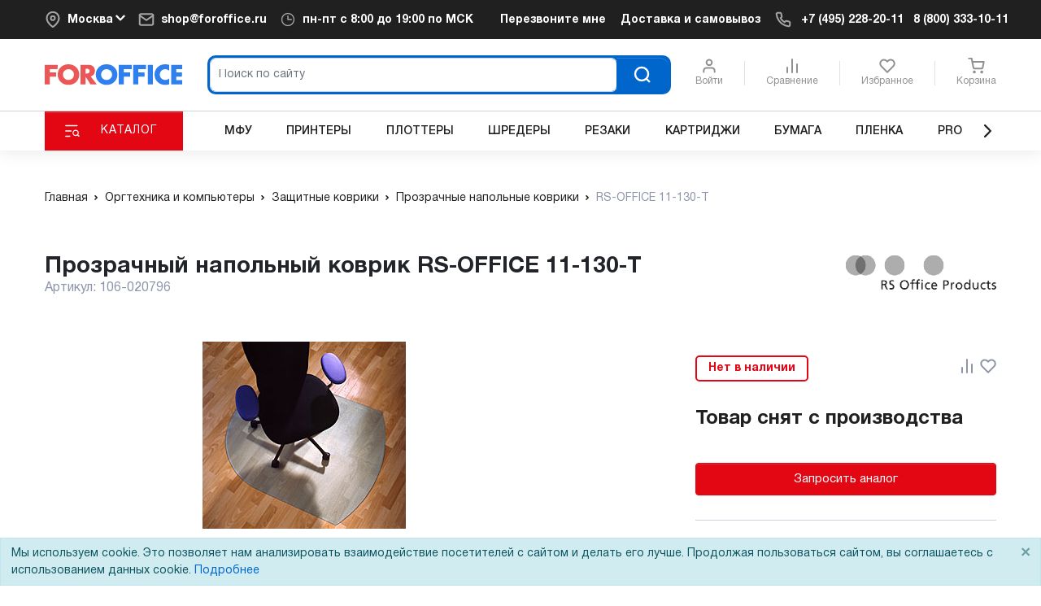

--- FILE ---
content_type: text/html; charset=windows-1251
request_url: https://www.foroffice.ru/products/description/21831.html
body_size: 113552
content:

<!DOCTYPE HTML>

<html lang="ru">
<head>
        
        <script type="application/javascript">
    const SERVER = {
        HTTP_X_REAL_IP: '18.217.9.73, 185.94.108.94',
        HTTP_X_FORWARDED_FOR: '18.217.9.73, 185.94.108.94',
    }
            bx_login = false
            const bx_edit_mode = false
    </script>
    
    <title>Прозрачный напольный коврик RS-OFFICE 11-130-T купить по выгодной цене в интернет-магазине ForOffice | 106-020796</title>

    
    <meta http-equiv="Content-Type" content="text/html; charset=windows-1251">

        <meta http-equiv="X-UA-Compatible" content="IE=edge">    <meta name="viewport"
          content="width=device-width, initial-scale=1, maximum-scale=1">    <meta name="format-detection" content="telephone=no">            <link rel="canonical"
          href="https://www.foroffice.ru/products/description/21831.html"
    />
    <meta name="robots" content="index, follow" />
    <meta name="description" content="Прозрачный напольный коврик RS-OFFICE 11-130-T купить оригинал недорого, по выгодной цене на официальном сайте ForOffice. &#10004;Описание, характеристики и отзывы о товаре. &#10004;Только оригинальные модели. &#10004;Доставка по Москве, СПб и всей России. &#10004;ForOffice более 24 года на рынке &#10025;+7 (495) 228-20-11 | Артикул: 106-020796)" />
            <script type="text/javascript">if(!window.BX)window.BX={};if(!window.BX.message)window.BX.message=function(mess){if(typeof mess=='object') for(var i in mess) BX.message[i]=mess[i]; return true;};</script>
<script type="text/javascript">(window.BX||top.BX).message({'JS_CORE_LOADING':'Загрузка...','JS_CORE_NO_DATA':'- Нет данных -','JS_CORE_WINDOW_CLOSE':'Закрыть','JS_CORE_WINDOW_EXPAND':'Развернуть','JS_CORE_WINDOW_NARROW':'Свернуть в окно','JS_CORE_WINDOW_SAVE':'Сохранить','JS_CORE_WINDOW_CANCEL':'Отменить','JS_CORE_WINDOW_CONTINUE':'Продолжить','JS_CORE_H':'ч','JS_CORE_M':'м','JS_CORE_S':'с','JSADM_AI_HIDE_EXTRA':'Скрыть лишние','JSADM_AI_ALL_NOTIF':'Показать все','JSADM_AUTH_REQ':'Требуется авторизация!','JS_CORE_WINDOW_AUTH':'Войти','JS_CORE_IMAGE_FULL':'Полный размер'});</script>
<script type="text/javascript">(window.BX||top.BX).message({'LANGUAGE_ID':'ru','FORMAT_DATE':'DD.MM.YYYY','FORMAT_DATETIME':'DD.MM.YYYY HH:MI:SS','COOKIE_PREFIX':'FOROFFICE_SM','SERVER_TZ_OFFSET':'10800','SITE_ID':'s1','SITE_DIR':'/','USER_ID':'','SERVER_TIME':'1769204913','USER_TZ_OFFSET':'0','USER_TZ_AUTO':'Y','bitrix_sessid':'286cea850c8c030366f82fc1ec895d74'});</script>


<script type="text/javascript"  src="/bitrix/cache/js/s1/bootstrap4/kernel_main/kernel_main_v1.js?1743361376309225"></script>
<script type="text/javascript"  src="/bitrix/cache/js/s1/bootstrap4/kernel_main_polyfill_promise/kernel_main_polyfill_promise_v1.js?17433463162506"></script>
<script type="text/javascript" src="/bitrix/js/main/loadext/loadext.min.js?1550433457810"></script>
<script type="text/javascript" src="/bitrix/js/main/loadext/extension.min.js?15504334571304"></script>
<script type="text/javascript" src="/bitrix/js/main/core/core_db.min.js?155043336810247"></script>
<script type="text/javascript" src="/bitrix/js/main/core/core_frame_cache.min.js?155043337711334"></script>
<script type="text/javascript">BX.setJSList(['/bitrix/js/main/core/core.js','/bitrix/js/main/core/core_promise.js','/bitrix/js/main/core/core_ajax.js','/bitrix/js/main/json/json2.min.js','/bitrix/js/main/core/core_ls.js','/bitrix/js/main/core/core_fx.js','/bitrix/js/main/core/core_window.js','/bitrix/js/main/date/main.date.js','/bitrix/js/main/core/core_popup.js','/bitrix/js/main/core/core_date.js','/bitrix/js/main/utils.js','/bitrix/js/main/polyfill/promise/js/promise.js']); </script>
<link rel="shortcut icon" href="/favicon.ico" type="image/x-icon">
<link rel="stylesheet" href="/local/templates/bootstrap4/assets/build/vendor.2b8c3893.css" type="text/css" charset="utf-8"/>
<link rel="stylesheet" href="/local/templates/bootstrap4/assets/build/footer.ed2f32d7.css" type="text/css" charset="utf-8"/>
<link rel="stylesheet" href="/local/templates/bootstrap4/assets/build/common.79213f90.css" type="text/css" charset="utf-8"/>
<link rel="stylesheet" href="/local/templates/bootstrap4/assets/build/template.cda6423d.css" type="text/css" charset="utf-8"/>


            <script type='application/javascript'>
                document.addEventListener('VueRootBeforeMount', event => {
                    const root = event.detail
                    root._data.YANDEX_ID_CLIENT_ID = '3eee8adf55cf48e487fa9073979d657a'
                    root._data.PROCESSING_CONSENT = {"CHECKBOX_LABEL_HTML":"\u0414\u0430\u044e <a href=\"\/policy\/processing-consent\/\" target=\"_blank\">\u0441\u043e\u0433\u043b\u0430\u0441\u0438\u0435 \u043d\u0430 \u043e\u0431\u0440\u0430\u0431\u043e\u0442\u043a\u0443 \u043f\u0435\u0440\u0441\u043e\u043d\u0430\u043b\u044c\u043d\u044b\u0445 \u0434\u0430\u043d\u043d\u044b\u0445<\/a> \u043d\u0430 \u0443\u0441\u043b\u043e\u0432\u0438\u044f\u0445 <a href=\"\/policy\/\" target=\"_blank\">\u041f\u043e\u043b\u0438\u0442\u0438\u043a\u0438 \u043e\u0431\u0440\u0430\u0431\u043e\u0442\u043a\u0438 \u043f\u0435\u0440\u0441\u043e\u043d\u0430\u043b\u044c\u043d\u044b\u0445 \u0434\u0430\u043d\u043d\u044b\u0445<\/a>","CHECKBOX_LABEL_TEXT":"\u0414\u0430\u044e \u0441\u043e\u0433\u043b\u0430\u0441\u0438\u0435 \u043d\u0430 \u043e\u0431\u0440\u0430\u0431\u043e\u0442\u043a\u0443 \u043f\u0435\u0440\u0441\u043e\u043d\u0430\u043b\u044c\u043d\u044b\u0445 \u0434\u0430\u043d\u043d\u044b\u0445 \u043d\u0430 \u0443\u0441\u043b\u043e\u0432\u0438\u044f\u0445 \u041f\u043e\u043b\u0438\u0442\u0438\u043a\u0438 \u043e\u0431\u0440\u0430\u0431\u043e\u0442\u043a\u0438 \u043f\u0435\u0440\u0441\u043e\u043d\u0430\u043b\u044c\u043d\u044b\u0445 \u0434\u0430\u043d\u043d\u044b\u0445","PARTNER_AUTH_HTML":"\u0410\u0432\u0442\u043e\u0440\u0438\u0437\u0443\u044f\u0441\u044c \u0447\u0435\u0440\u0435\u0437 \u043f\u0430\u0440\u0442\u043d\u0435\u0440\u0430, \u0432\u044b \u0434\u0430\u0435\u0442\u0435 <a href=\"\/policy\/processing-consent\/\" target=\"_blank\">\u0441\u043e\u0433\u043b\u0430\u0441\u0438\u0435 \u043d\u0430 \u043e\u0431\u0440\u0430\u0431\u043e\u0442\u043a\u0443 \u043f\u0435\u0440\u0441\u043e\u043d\u0430\u043b\u044c\u043d\u044b\u0445 \u0434\u0430\u043d\u043d\u044b\u0445<\/a> \u043d\u0430 \u0443\u0441\u043b\u043e\u0432\u0438\u044f\u0445 <a href=\"\/policy\/\" target=\"_blank\">\u041f\u043e\u043b\u0438\u0442\u0438\u043a\u0438 \u043e\u0431\u0440\u0430\u0431\u043e\u0442\u043a\u0438 \u043f\u0435\u0440\u0441\u043e\u043d\u0430\u043b\u044c\u043d\u044b\u0445 \u0434\u0430\u043d\u043d\u044b\u0445<\/a>","PARTNER_AUTH_TEXT":"\u0410\u0432\u0442\u043e\u0440\u0438\u0437\u0443\u044f\u0441\u044c \u0447\u0435\u0440\u0435\u0437 \u043f\u0430\u0440\u0442\u043d\u0435\u0440\u0430, \u0432\u044b \u0434\u0430\u0435\u0442\u0435 \u0441\u043e\u0433\u043b\u0430\u0441\u0438\u0435 \u043d\u0430 \u043e\u0431\u0440\u0430\u0431\u043e\u0442\u043a\u0443 \u043f\u0435\u0440\u0441\u043e\u043d\u0430\u043b\u044c\u043d\u044b\u0445 \u0434\u0430\u043d\u043d\u044b\u0445 \u043d\u0430 \u0443\u0441\u043b\u043e\u0432\u0438\u044f\u0445 \u041f\u043e\u043b\u0438\u0442\u0438\u043a\u0438 \u043e\u0431\u0440\u0430\u0431\u043e\u0442\u043a\u0438 \u043f\u0435\u0440\u0441\u043e\u043d\u0430\u043b\u044c\u043d\u044b\u0445 \u0434\u0430\u043d\u043d\u044b\u0445"}
                })
            </script>        
        
<link rel="alternate" hreflang="ru" href="https://www.foroffice.ru/products/description/21831.html">



    <link href="/bitrix/cache/css/s1/bootstrap4/kernel_main/kernel_main_v1.css?174336137628585" type="text/css"  rel="stylesheet" />
<link href="/bitrix/cache/css/s1/bootstrap4/template_458c3ba08529fa6b18ab0146699117cc/template_458c3ba08529fa6b18ab0146699117cc_v1.css?1743363494140" type="text/css"  data-template-style="true" rel="stylesheet" />
                        <script src="//code-ya.jivosite.com/widget/n1EKprrgoC" async></script>
                
        <!-- JS PartnerCode #69987 ALL_HEAD_BOTTOM RR Главный -->
	
                        <!-- retailrocket -->
<script>
var rrPartnerId = "523bdded0d422d33b4c98487";
var rrApi = {};
var rrApiOnReady = rrApiOnReady || [];
rrApi.addToBasket = rrApi.order = rrApi.categoryView = rrApi.view =
rrApi.recomMouseDown = rrApi.recomAddToCart = rrApi.recomTrack = function() {};
(function(d) {
var ref = d.getElementsByTagName('script')[0];
var apiJs, apiJsId = 'rrApi-jssdk';
if (d.getElementById(apiJsId)) return;
apiJs = d.createElement('script');
apiJs.id = apiJsId;
apiJs.async = true;
apiJs.src = "//cdn.retailrocket.ru/Content/JavaScript/tracking.js";
ref.parentNode.insertBefore(apiJs, ref);
}(document));
</script>
<!-- end retailrocket -->

	
                        <!-- END JS PartnerCode #69987 -->
    <script type="application/ld+json">{"@context":"http:\/\/schema.org","@type":"Organization","@id":"https:\/\/www.foroffice.ru\/#org","name":"ForOffice.ru","url":"https:\/\/www.foroffice.ru\/","logo":"https:\/\/www.foroffice.ru\/img\/logo_2017.png","sameAs":["https:\/\/wa.me\/74952282011","https:\/\/vk.me\/foroffice","https:\/\/t.me\/foroffice_company"],"contactPoint":[{"@type":"ContactPoint","telephone":"+7 (495) 228-20-11","contactType":"Sales","areaServed":"RU","availableLanguage":"Russian","hoursAvailable":{"@type":"OpeningHoursSpecification","dayOfWeek":"Monday,Tuesday,Wednesday,Thursday,Friday","opens":"08:00","closes":"19:00"}},{"@type":"ContactPoint","telephone":"8 (800) 333-10-11","contactType":"Sales","areaServed":"RU","availableLanguage":"Russian","hoursAvailable":{"@type":"OpeningHoursSpecification","dayOfWeek":"Monday,Tuesday,Wednesday,Thursday,Friday","opens":"08:00","closes":"19:00"}}],"address":{"@type":"PostalAddress","streetAddress":"1-\u0439 \u0412\u044f\u0437\u043e\u0432\u0441\u043a\u0438\u0439 \u043f\u0440\u043e\u0435\u0437\u0434, 5\u04411","addressLocality":"\u041c\u043e\u0441\u043a\u0432\u0430","postalCode":"115419","addressCountry":"RU"},"subOrganization":[{"@type":"LocalBusiness","name":"ForOffice.ru - \u041c\u043e\u0441\u043a\u0432\u0430","branchOf":{"@id":"https:\/\/www.foroffice.ru\/#org"},"address":{"@type":"PostalAddress","streetAddress":"1-\u0439 \u0412\u044f\u0437\u043e\u0432\u0441\u043a\u0438\u0439 \u043f\u0440\u043e\u0435\u0437\u0434, 5\u04411","addressLocality":"\u041c\u043e\u0441\u043a\u0432\u0430","postalCode":"115419","addressCountry":"RU"},"contactPoint":[{"@type":"ContactPoint","telephone":"+74952282011","contactType":"Sales","areaServed":"RU","availableLanguage":"Russian","hoursAvailable":{"@type":"OpeningHoursSpecification","dayOfWeek":["Monday","Tuesday","Wednesday","Thursday","Friday"],"opens":"8:00","closes":"19:30"}}]},{"@type":"LocalBusiness","name":"ForOffice.ru - \u0421\u0430\u043d\u043a\u0442-\u041f\u0435\u0442\u0435\u0440\u0431\u0443\u0440\u0433","branchOf":{"@id":"https:\/\/www.foroffice.ru\/#org"},"address":{"@type":"PostalAddress","streetAddress":"\u043f\u0440. \u042d\u043d\u0435\u0440\u0433\u0435\u0442\u0438\u043a\u043e\u0432, \u0434. 3\u0410, \u043f\u043e\u043c\u0435\u0449\u0435\u043d\u0438\u0435 01\/2","addressLocality":"\u0421\u0430\u043d\u043a\u0442-\u041f\u0435\u0442\u0435\u0440\u0431\u0443\u0440\u0433","postalCode":"195213","addressCountry":"RU"},"contactPoint":[{"@type":"ContactPoint","telephone":"+78125653749","contactType":"Sales","areaServed":"RU","availableLanguage":"Russian","hoursAvailable":{"@type":"OpeningHoursSpecification","dayOfWeek":["Monday","Tuesday","Wednesday","Thursday","Friday"],"opens":"8:00","closes":"19:30"}}]},{"@type":"LocalBusiness","name":"ForOffice.ru - \u041a\u0430\u0437\u0430\u043d\u044c","branchOf":{"@id":"https:\/\/www.foroffice.ru\/#org"},"address":{"@type":"PostalAddress","streetAddress":"\u0443\u043b. \u0421\u0430\u0431\u0430\u043d, \u0434. 2\u0413, \u044d\u0442\u0430\u0436 3, \u041f\u043e\u043c\u0435\u0449\u0435\u043d\u0438\u0435 \u2116 301","addressLocality":"\u041a\u0430\u0437\u0430\u043d\u044c","postalCode":"420033","addressCountry":"RU"},"contactPoint":[{"@type":"ContactPoint","telephone":"+78435005193","contactType":"Sales","areaServed":"RU","availableLanguage":"Russian","hoursAvailable":{"@type":"OpeningHoursSpecification","dayOfWeek":["Monday","Tuesday","Wednesday","Thursday","Friday"],"opens":"09:00","closes":"18:00"}}]},{"@type":"LocalBusiness","name":"ForOffice.ru - \u041d\u0438\u0436\u043d\u0438\u0439 \u041d\u043e\u0432\u0433\u043e\u0440\u043e\u0434","branchOf":{"@id":"https:\/\/www.foroffice.ru\/#org"},"address":{"@type":"PostalAddress","streetAddress":"\u043f\u0440-\u0442 \u041b\u0435\u043d\u0438\u043d\u0430, \u0434. 98","addressLocality":"\u041d\u0438\u0436\u043d\u0438\u0439 \u041d\u043e\u0432\u0433\u043e\u0440\u043e\u0434","postalCode":"603105","addressCountry":"RU"},"contactPoint":[{"@type":"ContactPoint","telephone":"+78312662285","contactType":"Sales","areaServed":"RU","availableLanguage":"Russian","hoursAvailable":{"@type":"OpeningHoursSpecification","dayOfWeek":["Monday","Tuesday","Wednesday","Thursday","Friday"],"opens":"09:00","closes":"18:00"}}]}]}</script>

    </head>

<body><div id="partner_scripts_body_top" class="d-none">
            <!-- JS PartnerCode #167951 ALL_TOP Новый код счетчика RU -->
	
                        <!-- Yandex.Metrika counter -->
<script type="text/javascript" >
    window.ym_id=105811;
   (function(m,e,t,r,i,k,a){m[i]=m[i]||function(){(m[i].a=m[i].a||[]).push(arguments)};
   m[i].l=1*new Date();
   for (var j = 0; j < document.scripts.length; j++) {if (document.scripts[j].src === r) { return; }}
   k=e.createElement(t),a=e.getElementsByTagName(t)[0],k.async=1,k.src=r,a.parentNode.insertBefore(k,a)})
   (window, document, "script", "https://mc.yandex.ru/metrika/tag.js", "ym");

   ym(ym_id, "init", {
        clickmap:true,
        trackLinks:true,
        accurateTrackBounce:true,
        webvisor:true,
        trackHash:true,
        ecommerce:"dataLayer"
   });
</script>
<noscript><div><img src="https://mc.yandex.ru/watch/105811" style="position:absolute; left:-9999px;" alt="" /></div></noscript>
<!-- /Yandex.Metrika counter -->

	
                        <!-- END JS PartnerCode #167951 -->
<!-- JS PartnerCode #210073 ALL_TOP MAIL Все страницы -->
	
                        <!-- Top.Mail.Ru counter -->
<script type="text/javascript">
var _tmr = window._tmr || (window._tmr = []);
_tmr.push({id: "3356357", type: "pageView", ecommerce: "dataLayer_vk", start: (new Date()).getTime(), pid: "USER_ID"});
(function (d, w, id) {
  if (d.getElementById(id)) return;
  var ts = d.createElement("script"); ts.type = "text/javascript"; ts.async = true; ts.id = id;
  ts.src = "https://top-fwz1.mail.ru/js/code.js";
  var f = function () {var s = d.getElementsByTagName("script")[0]; s.parentNode.insertBefore(ts, s);};
  if (w.opera == "[object Opera]") { d.addEventListener("DOMContentLoaded", f, false); } else { f(); }
})(document, window, "tmr-code");
</script>
<noscript><div><img src="https://top-fwz1.mail.ru/counter?id=3356357;js=na" style="position:absolute;left:-9999px;" alt="Top.Mail.Ru" /></div></noscript>
<!-- /Top.Mail.Ru counter -->

	
                        <!-- END JS PartnerCode #210073 -->
<!-- JS PartnerCode #210072 ALL_TOP VK Все страницы -->
	
                        <script type="text/javascript">
    !function () {
        var t = document.createElement('script')
        t.type = 'text/javascript', t.async = !0, t.src = 'https://vk.com/js/api/openapi.js?169', t.onload = function () {
            VK.Retargeting.Init('VK-RTRG-518934-akTFa'), VK.Retargeting.Hit()
        }, document.head.appendChild(t)
    }()
</script>
<noscript><img src="https://vk.com/rtrg?p=VK-RTRG-518934-akTFa" style="position:fixed; left:-999px;" alt=""/></noscript>

	
                        <!-- END JS PartnerCode #210072 -->
    </div>



<div id="app"
     class="not-mounted"
     :class="{
            'fixed-header': !userIsAdmin && !userIsManager && !hamburgerOpen && !catalogMenu.expand,
            'with-banner': bannerOpened,
         }"
     @click="onClick"
>

        <cool-light-box :items="lbImages" :index="lbIndex" loop @close="lbIndex = null"></cool-light-box>

    <header>
        <div class="header-mc">
            


            <div class="top-section">
    <div class="container">
        <div class="row d-none d-md-flex">
            <div class="col-12 header-menu">
                <div class="cell city">
                    <div class="location-city">
                        <div class="icon city">
                            <v-icon name="fo-map-pin" width="20" height="20" class="fo-icon stroke-only"/>
                        </div>
                        <select-city-row :icon="true" ref="select-city-row" @click="handleCitySelectClick">
                            <div itemscope itemprop="address" itemtype="http://schema.org/PostalAddress">
                                <a href="#" class="city-name">
                                    Москва                                </a>
                                <meta itemprop="addressLocality" content="Москва">
                            </div>
                        </select-city-row>
                    </div>
                </div>
                <div class="cell email d-none d-lg-flex">
                    <div class="location-email">
                        <div class="icon mail">
                            <v-icon name="fo-mail" width="20" height="20" class="fo-icon stroke-only"/>
                        </div>
                        <foroffice-email>
                            <a href="mailto:shop@foroffice.ru" itemprop="email" class="email">
                                shop@foroffice.ru                            </a>
                        </foroffice-email>
                    </div>
                </div>
                <div class="cell time">
                    <div class="location-time">
                        <div class="icon clock">
                            <v-icon name="fo-clock" width="20" height="20" class="fo-icon stroke-only"/>
                        </div>
                                                    <a class="time">пн-пт c 8:00 до 19:00 по МСК</a>
                                            </div>
                </div>
                <div class="cell menu">
                    <a href="#" class="item d-none d-lg-flex"
                       @click="openModalForm({code: 'CALLBACK', title: 'Перезвоните мне', directValues: {PAGE: 'https://www.foroffice.ru/products/description/21831.html'}})">Перезвоните
                        мне</a>
                    <a href="/delivery/" class="item d-none d-xl-flex">Доставка и самовывоз</a>
                    <a href="/contacts/" class="item d-none">Контакты</a>
                </div>
                <div class="cell phone">
                    <div class="location-phones">
                        <div class="icon phone">
                            <v-icon name="fo-phone" width="20" height="20" class="fo-icon stroke-only"/>
                        </div>
<!--                        <foroffice-phone class="location-phone-mc calltouch_phone_1" :limit="2">-->
<!--                            --><!--                            --><!--                            --><!--                        </foroffice-phone>-->
                                                <div class="location-phone-mc calltouch_phone_1 show-third">
                            <a class="primary-phone" itemprop="telephone" href="tel:+74952282011">+7 (495) 228-20-11</a>                                                        <a class="universal-phone" itemprop="telephone" href="tel:88003331011">8 (800) 333-10-11</a>                        </div>
                    </div>
                </div>
                <div class="cell menu-md d-none d-md-flex d-lg-none">
                    <a href="#" class="hamburger d-none d-md-flex d-lg-none" @click.prevent="toggleHamburger">
                        <div v-if="!hamburgerOpen" class="icon">
                            <v-icon name="fo-hamburger" height="24" width="24" class="fo-icon stroke-only"/>
                        </div>
                        <div v-else class="icon">
                            <v-icon name="fo-cross" height="24" width="24" class="fo-icon stroke-only"/>
                        </div>
                    </a>
                </div>
            </div>
        </div>
    </div>
</div>
<div v-if="isXS || isSM" class="main-section mobile">
    <div class="container">
        <div class="row header-main">
            <div class="col-2">
                <a href="#" class="hamburger d-md-none" @click.prevent="toggleHamburger">
                    <div v-if="!hamburgerOpen" class="icon">
                        <v-icon name="fo-hamburger" height="24" width="24" class="fo-icon stroke-only"/>
                    </div>
                    <div v-else class="icon">
                        <v-icon name="fo-cross" height="24" width="24" class="fo-icon stroke-only"/>
                    </div>
                </a>
            </div>
            <div class="col-5 logo-block">
                <a href="/"><img src="/img/svg/logo_foroffice_dark.svg" alt="logo_foroffice"></a>
            </div>
            <div class="col-5 icons-block" @mouseout="dropdown = null">
                <div class="menu-grid">
                    <a href="#" class="menu-icon personal" :class="{active: userIsAuthorized}"
                       @click.prevent.stop="modals.personal.show = true">
                        <div class="icon">
                            <v-icon name="fo-user" width="20" height="20" class="fo-icon stroke-only"/>
                        </div>
                    </a>
                </div>
                <div class="menu-grid">
                    <a href="#" class="menu-icon cart" :class="{active: !cartIsEmpty}"
                       @click.prevent.stop="() => !cartIsEmpty ? openModalCart() : null"
                       @mouseover="() => {if (cartIsEmpty) {dropdown = 'cart'}}"
                    >
                        <div class="icon cart">
                            <div v-show="!cartIsEmpty" class="label cart" style="display: none">
                                <span>{{ cartCount }}</span></div>
                            <v-icon name="fo-cart" width="20" height="20" class="fo-icon stroke-only"/>
                        </div>
                    </a>
                </div>
                <div class="popover-container" @click.stop>
                    <div v-show="!!dropdown" class="wrapper" style="display: none">
                        <div v-show="favouritesIsEmpty && dropdown === 'favourites'" class="inner"
                             style="display: none">
                            <span class="header">Избранное</span>
                            <p>Войдите, если уже добавляли товары в своем аккаунте или добавьте новые</p>
                        </div>
                        <div v-show="compareIsEmpty && dropdown === 'compare'" class="inner" style="display: none">
                            <span class="header">Сравнение</span>
                            <p>Сравните товары по характеристикам! Начните свой выбор с каталога товаров или
                                воспользуйтесь поиском, если ищете что-то конкретное.</p>
                        </div>
                        <div v-show="cartIsEmpty && dropdown === 'cart'" class="inner" style="display: none">
                            <span class="header">Ваша корзина пуста</span>
                            <p>Выберите нужный Вам товар из каталога интернет-магазина и добавьте его в корзину.</p>
                        </div>
                    </div>
                </div>
            </div>
        </div>
    </div>
</div>
<div v-if="(isXS || isSM || isMD) && !hamburgerOpen" class="mobile-buttons-section d-md-none">
    <div class="container">
        <div class="row">
            <div class="col-7">
                <a href="#" class="item catalog" @click.prevent="openCatalogMobile">
                    <span class="icon">
                        <v-icon name="fo-ct-blocks" width="20" height="20" class="fo-icon"/>
                    </span>
                    <span class="text">Каталог товаров</span>
                </a>
            </div>
            <div class="col-5">
                <a href="#" class="item search" @click.prevent="openSearchMobile">
                    <span class="icon">
                        <v-icon name="fo-search" width="20" height="20" class="fo-icon stroke-only"/>
                    </span>
                    <span class="text">Поиск</span>
                </a>
            </div>
        </div>
    </div>
</div>
<div v-if="isXS || isSM || isMD" class="mobile-menu-section dropdown-container d-lg-none">
    <div>
        <div class="container">
            <div class="row">
                <div class="col-12">
                    <mobile-menu ref="mobile-menu" v-show="hamburgerOpen"/>
                </div>
            </div>
        </div>
    </div>
</div>
<div v-if="isXL || isLG || isMD" v-show="!hamburgerOpen" class="main-section desktop">
    <div class="container header-bottom-container">
        <div class="row header-main">
            <div class="logo-block col-5 col-md-3 col-lg-2 col-xl-2">
                                <a href="/"><img src="/img/svg/logo_foroffice_dark.svg" alt="FOROFFICE"></a>
            </div>
            <div class="search-block d-none d-md-flex col-md-6 col-lg-5 col-xl-6">
                
<catalog-search-field class="search-field-mc" form-action-url="/products/search/">
    <div class="search-field-outer">
        <form action="/search/search_results.php" class="input-group search-row">
            <input name="q" type="text" placeholder="Поиск по сайту" class="form-control" id="__BVID__17">
            <div class="input-group-append buttons-block">
                <button type="submit" disabled="disabled" class="btn btn-blue search-button">
                    <svg width="20" height="20" viewBox="0 0 20 20" stroke="currentColor" stroke-width="2" fill="none" xmlns="http://www.w3.org/2000/svg">
	<g>
		<path d="M9.2,15.8c3.7,0,6.7-3,6.7-6.7c0-3.7-3-6.7-6.7-6.7c-3.7,0-6.7,3-6.7,6.7C2.5,12.8,5.5,15.8,9.2,15.8z"/>
		<path d="M17.5,17.5l-3.6-3.6"/>
	</g>
</svg>
                </button>
            </div>
        </form>
    </div>
</catalog-search-field>
            </div>
            <div class="icons-block col" @mouseout="dropdown = null">
                <div class="menu-grid">
                    <a href="/personal/" class="menu-icon personal "
                       :class="{active: userIsAuthorized}"
                       @click.prevent.stop="modals.personal.show = true">
                        <div class="icon">
                            <v-icon name="fo-user" width="20" height="20" class="fo-icon stroke-only"/>
                        </div>
                        <div class="d-none d-lg-block text">
                            <span>Войти</span>
                            <span>Кабинет</span>
                        </div>
                    </a>
                </div>
                <div class="menu-grid separator d-none d-lg-flex"></div>
                <form class="menu-grid" action="/products/compare.php"
                      @mouseover="() => {if (compareIsEmpty) {dropdown = 'compare'}}"
                      @click.stop
                >
                    <input v-for="(itemId, i) in compareItems" :key="`cmpr_${itemId}`"
                           class="d-none" type="hidden" name="items[]" :value="itemId">
                    <button type="submit" class="menu-icon compare" :class="{active: !compareIsEmpty}"
                            :disabled="compareIsEmpty">
                        <div class="icon compare">
                            <div v-show="!compareIsEmpty" class="label compare" style="display: none">
                                <span>{{ compareCount }}</span>
                            </div>
                            <v-icon name="fo-compare" width="20" height="20" class="fo-icon stroke-only"/>
                        </div>
                        <div class="d-none d-lg-block text">Сравнение</div>
                    </button>
                </form>
                <div class="menu-grid separator d-none d-lg-flex"></div>
                <div class="menu-grid">
                    <a :href="{toString () {return favouritesIsEmpty ? '#' : '/personal/?view=favourites'}}"
                       class="menu-icon favourites" :class="{active: !favouritesIsEmpty}"
                       @mouseover="() => {if (favouritesIsEmpty) {dropdown = 'favourites'}}"
                       @click.stop
                    >
                        <div class="icon favourites">
                            <div v-show="!favouritesIsEmpty" class="label favourites" style="display: none">
                                <span>{{ favouritesCount }}</span>
                            </div>
                            <v-icon name="fo-heart" width="20" height="20" class="fo-icon stroke-only"/>
                        </div>
                        <div class="d-none d-lg-block text">Избранное</div>
                    </a>
                </div>
                <div class="menu-grid separator d-none d-lg-flex"></div>
                <div class="menu-grid">
                    <a href="/personal/cart/" class="menu-icon cart" :class="{active: !cartIsEmpty}"
                       @click.prevent.stop="() => !cartIsEmpty ? openModalCart() : null"
                       @mouseover="() => {if (cartIsEmpty) {dropdown = 'cart'}}"
                    >
                        <div class="icon cart">
                            <div v-show="!cartIsEmpty" class="label cart" style="display: none">
                                <span>{{ cartCount }}</span>
                            </div>
                            <v-icon name="fo-cart" width="20" height="20" class="fo-icon stroke-only"/>
                        </div>
                        <div class="d-none d-lg-block text">Корзина</div>
                    </a>
                </div>
                <div class="popover-container" @click.stop>
                    <div v-show="!!dropdown" class="wrapper" style="display: none">
                        <div v-show="favouritesIsEmpty && dropdown === 'favourites'" class="inner"
                             style="display: none">
                            <span class="header">Избранное</span>
                            <p>Войдите, если уже добавляли товары в своем аккаунте или добавьте новые</p>
                        </div>
                        <div v-show="compareIsEmpty && dropdown === 'compare'" class="inner" style="display: none">
                            <span class="header">Сравнение</span>
                            <p>Сравните товары по характеристикам! Начните свой выбор с каталога товаров или
                                воспользуйтесь поиском, если ищете что-то конкретное.</p>
                        </div>
                        <div v-show="cartIsEmpty && dropdown === 'cart'" class="inner" style="display: none">
                            <span class="header">Ваша корзина пуста</span>
                            <p>Выберите нужный Вам товар из каталога интернет-магазина и добавьте его в корзину.</p>
                        </div>
                    </div>
                </div>
            </div>
        </div>
    </div>
</div>
<script type="application/javascript">
    document.addEventListener('VueRootBeforeMount', function (component) {
        // console.log('CustomEvent: VueRootBeforeMount', component);
        const actions = component.detail.$store._actions
        const main = {"LOCATION":{"AJAX_KEY":"foroffice_foroffice_city_select","LOCATION":{"ID":"36","SORT":"100","CODE":"0000073738","COUNTRY_NAME":"\u0420\u043e\u0441\u0441\u0438\u044f","COUNTRY_SHORT_NAME":null,"COUNTRY_ID":"17","COUNTRY_NAME_ORIG":"\u0420\u043e\u0441\u0441\u0438\u044f","COUNTRY_NAME_LANG":"\u0420\u043e\u0441\u0441\u0438\u044f","REGION_NAME_ORIG":null,"REGION_NAME_LANG":null,"CITY_NAME":"\u041c\u043e\u0441\u043a\u0432\u0430","CITY_SHORT_NAME":null,"CITY_ID":"36","CITY_NAME_ORIG":"\u041c\u043e\u0441\u043a\u0432\u0430","CITY_NAME_LANG":"\u041c\u043e\u0441\u043a\u0432\u0430"},"OFFICE":{"ID":"47312","NAME":"\u041c\u043e\u0441\u043a\u0432\u0430","CODE":"moskva","PROPERTY_IP_LOCATION_VALUE":"260068","PROPERTY_IP_LOCATION_VALUE_ID":"47312:176","PROPERTY_SALE_LOCATION_ID_VALUE":"36","PROPERTY_SALE_LOCATION_ID_VALUE_ID":"47312:354","PROPERTY_DELIVERY_TITLE_VALUE":null,"PROPERTY_DELIVERY_TITLE_VALUE_ID":"47312:175","PROPERTY_REGION_VALUE":"\u041c\u043e\u0441\u043a\u043e\u0432\u0441\u043a\u0430\u044f \u043e\u0431\u043b\u0430\u0441\u0442\u044c","PROPERTY_REGION_VALUE_ID":"47312:181","PROPERTY_REGION_CAPITAL_VALUE":"\u0434\u0430","PROPERTY_REGION_CAPITAL_ENUM_ID":"64","PROPERTY_REGION_CAPITAL_VALUE_ID":"47312:182","PROPERTY_SHIPMENT_SHOW_VALUE":"Y","PROPERTY_SHIPMENT_SHOW_ENUM_ID":"94","PROPERTY_SHIPMENT_SHOW_VALUE_ID":"47312:209","PROPERTY_INDEX_VALUE":"115419","PROPERTY_INDEX_VALUE_ID":"47312:212","PROPERTY_ADRESS_VALUE":"1-\u0439 \u0412\u044f\u0437\u043e\u0432\u0441\u043a\u0438\u0439 \u043f\u0440\u043e\u0435\u0437\u0434, 5\u04411","PROPERTY_ADRESS_VALUE_ID":"47312:213","PROPERTY_TIME_VALUE":"c 9:00 \u0434\u043e 18:00","PROPERTY_TIME_VALUE_ID":"47312:214","PROPERTY_MAP_VALUE":"<script type=\"application\/javascript\" charset=\"utf-8\" src=\"\/\/api-maps.yandex.ru\/services\/constructor\/1.0\/js\/?sid=19gfJ5UMeR5_OJHrN7MSC7FpXmrLWTAH&width=320&height=240\"><\/script>","PROPERTY_MAP_VALUE_ID":"47312:215","PROPERTY_REGION_ID_VALUE":"4310","PROPERTY_REGION_ID_VALUE_ID":"47312:237","PROPERTY_EMAIL_VALUE":"shop@foroffice.ru","PROPERTY_EMAIL_VALUE_ID":"47312:240","PROPERTY_LOCAL_PHONE_VALUE":{"TEXT":"<span class=\"call_phone_reg calltouch_phone_msk_1\">\r<a href=\"tel: +74952282011\">+7(495)228-20-11<\/a>\r<a href=\"tel:88003331011\">&nbsp;&nbsp;8(800)333-10-11<\/a>\r<\/span>","TYPE":"HTML"},"PROPERTY_LOCAL_PHONE_VALUE_ID":"47312:257","PROPERTY_REAL_OFFICE_VALUE":"Y","PROPERTY_REAL_OFFICE_ENUM_ID":"333","PROPERTY_REAL_OFFICE_VALUE_ID":"47312:263","PROPERTY_SHOW_LOCAL_PHONE_VALUE":"\u043d\u0435\u0442","PROPERTY_SHOW_LOCAL_PHONE_ENUM_ID":"63","PROPERTY_SHOW_LOCAL_PHONE_VALUE_ID":"47312:180","PROPERTY_PRIMARY_PHONE_VALUE":"+74952282011","PROPERTY_PRIMARY_PHONE_VALUE_ID":"47312:336","PROPERTY_SECONDARY_PHONE_VALUE":null,"PROPERTY_SECONDARY_PHONE_VALUE_ID":"47312:337","PROPERTY_WORKING_TIME_OFFICE_VALUE":"\u043f\u043d-\u043f\u0442 <span class=\"time\">\u0441 8:00 \u0434\u043e 19:30<\/span>","PROPERTY_WORKING_TIME_OFFICE_VALUE_ID":"47312:328","PROPERTY_WORKING_TIME_PICKUP_VALUE":"\u043f\u043d-\u043f\u0442 <span class=\"time\">\u0441 9:00 \u0434\u043e 20:00<\/span>","PROPERTY_WORKING_TIME_PICKUP_VALUE_ID":"47312:329","PROPERTY_PICKUP_SCHEME_VALUE":null,"PROPERTY_PICKUP_SCHEME_VALUE_ID":"47312:330","PROPERTY_PICKUP_MAP_VALUE":false,"PROPERTY_PICKUP_MAP_VALUE_ID":"47312:331","IBLOCK_ID":"29","SORT":"0","FILTER":{"PROPERTY_SALE_LOCATION_ID":"36"},"PRIMARY_PHONE":{"SHORT":"+74952282011","FORMATTED":"+7(495)228-20-11","SPACED":"+7 (495) 228-20-11"},"SECONDARY_PHONE":null},"MAIN_OFFICE":{"ID":"47312","NAME":"\u041c\u043e\u0441\u043a\u0432\u0430","CODE":"moskva","PROPERTY_IP_LOCATION_VALUE":"260068","PROPERTY_IP_LOCATION_VALUE_ID":"47312:176","PROPERTY_SALE_LOCATION_ID_VALUE":"36","PROPERTY_SALE_LOCATION_ID_VALUE_ID":"47312:354","PROPERTY_SHIPMENT_SHOW_VALUE":"Y","PROPERTY_SHIPMENT_SHOW_ENUM_ID":"94","PROPERTY_SHIPMENT_SHOW_VALUE_ID":"47312:209","PROPERTY_INDEX_VALUE":"115419","PROPERTY_INDEX_VALUE_ID":"47312:212","PROPERTY_ADRESS_VALUE":"1-\u0439 \u0412\u044f\u0437\u043e\u0432\u0441\u043a\u0438\u0439 \u043f\u0440\u043e\u0435\u0437\u0434, 5\u04411","PROPERTY_ADRESS_VALUE_ID":"47312:213","PROPERTY_TIME_VALUE":"c 9:00 \u0434\u043e 18:00","PROPERTY_TIME_VALUE_ID":"47312:214","PROPERTY_REGION_ID_VALUE":"4310","PROPERTY_REGION_ID_VALUE_ID":"47312:237","PROPERTY_EMAIL_VALUE":"shop@foroffice.ru","PROPERTY_EMAIL_VALUE_ID":"47312:240","PROPERTY_PRIMARY_PHONE_VALUE":"+74952282011","PROPERTY_PRIMARY_PHONE_VALUE_ID":"47312:336","PROPERTY_SECONDARY_PHONE_VALUE":null,"PROPERTY_SECONDARY_PHONE_VALUE_ID":"47312:337","PROPERTY_WORKING_TIME_OFFICE_VALUE":"\u043f\u043d-\u043f\u0442 <span class=\"time\">\u0441 8:00 \u0434\u043e 19:30<\/span>","PROPERTY_WORKING_TIME_OFFICE_VALUE_ID":"47312:328","PROPERTY_WORKING_TIME_PICKUP_VALUE":"\u043f\u043d-\u043f\u0442 <span class=\"time\">\u0441 9:00 \u0434\u043e 20:00<\/span>","PROPERTY_WORKING_TIME_PICKUP_VALUE_ID":"47312:329","PROPERTY_PICKUP_SCHEME_VALUE":null,"PROPERTY_PICKUP_SCHEME_VALUE_ID":"47312:330","IBLOCK_ID":"29","SORT":"0"},"PICKUP_POINTS":{"DL":[{"ID":"141904","~ID":"141904","NAME":"\u041c\u043e\u0441\u043a\u0432\u0430","~NAME":"\u041c\u043e\u0441\u043a\u0432\u0430","PREVIEW_TEXT":"\u041b\u043e\u0431\u043d\u0435\u043d\u0441\u043a\u0430\u044f \u0443\u043b., 18","~PREVIEW_TEXT":"\u041b\u043e\u0431\u043d\u0435\u043d\u0441\u043a\u0430\u044f \u0443\u043b., 18","PROPERTY_TK_VALUE":"Dl","~PROPERTY_TK_VALUE":"Dl","PROPERTY_TK_VALUE_ID":"141904:248","~PROPERTY_TK_VALUE_ID":"141904:248","PROPERTY_PHONE_VALUE":null,"~PROPERTY_PHONE_VALUE":null,"PROPERTY_PHONE_VALUE_ID":"141904:249","~PROPERTY_PHONE_VALUE_ID":"141904:249","PROPERTY_TIME_VALUE":"\u043f\u043d 08:00-00:00; \u0432\u0442-\u043f\u0442 \u043a\u0440\u0443\u0433\u043b\u043e\u0441\u0443\u0442\u043e\u0447\u043d\u043e; \u0441\u0431 00:00-16:00; \u0432\u0441 11:00-16:00","~PROPERTY_TIME_VALUE":"\u043f\u043d 08:00-00:00; \u0432\u0442-\u043f\u0442 \u043a\u0440\u0443\u0433\u043b\u043e\u0441\u0443\u0442\u043e\u0447\u043d\u043e; \u0441\u0431 00:00-16:00; \u0432\u0441 11:00-16:00","PROPERTY_TIME_VALUE_ID":"141904:250","~PROPERTY_TIME_VALUE_ID":"141904:250","PROPERTY_POINT_ID_VALUE":"36","~PROPERTY_POINT_ID_VALUE":"36","PROPERTY_POINT_ID_VALUE_ID":"141904:251","~PROPERTY_POINT_ID_VALUE_ID":"141904:251","SORT":"500","~SORT":"500","PREVIEW_TEXT_TYPE":"text","~PREVIEW_TEXT_TYPE":"text"},{"ID":"141905","~ID":"141905","NAME":"\u041c\u043e\u0441\u043a\u0432\u0430","~NAME":"\u041c\u043e\u0441\u043a\u0432\u0430","PREVIEW_TEXT":"\u041b\u043e\u0431\u043d\u0435\u043d\u0441\u043a\u0430\u044f \u0443\u043b., 18, \u0441\u0442\u0440. 2","~PREVIEW_TEXT":"\u041b\u043e\u0431\u043d\u0435\u043d\u0441\u043a\u0430\u044f \u0443\u043b., 18, \u0441\u0442\u0440. 2","PROPERTY_TK_VALUE":"Dl","~PROPERTY_TK_VALUE":"Dl","PROPERTY_TK_VALUE_ID":"141905:248","~PROPERTY_TK_VALUE_ID":"141905:248","PROPERTY_PHONE_VALUE":null,"~PROPERTY_PHONE_VALUE":null,"PROPERTY_PHONE_VALUE_ID":"141905:249","~PROPERTY_PHONE_VALUE_ID":"141905:249","PROPERTY_TIME_VALUE":null,"~PROPERTY_TIME_VALUE":null,"PROPERTY_TIME_VALUE_ID":"141905:250","~PROPERTY_TIME_VALUE_ID":"141905:250","PROPERTY_POINT_ID_VALUE":"17","~PROPERTY_POINT_ID_VALUE":"17","PROPERTY_POINT_ID_VALUE_ID":"141905:251","~PROPERTY_POINT_ID_VALUE_ID":"141905:251","SORT":"500","~SORT":"500","PREVIEW_TEXT_TYPE":"text","~PREVIEW_TEXT_TYPE":"text"},{"ID":"141906","~ID":"141906","NAME":"\u041c\u043e\u0441\u043a\u0432\u0430","~NAME":"\u041c\u043e\u0441\u043a\u0432\u0430","PREVIEW_TEXT":"\u0420\u044f\u0431\u0438\u043d\u043e\u0432\u0430\u044f \u0443\u043b, 37, \u0441\u0442\u0440 1","~PREVIEW_TEXT":"\u0420\u044f\u0431\u0438\u043d\u043e\u0432\u0430\u044f \u0443\u043b, 37, \u0441\u0442\u0440 1","PROPERTY_TK_VALUE":"Dl","~PROPERTY_TK_VALUE":"Dl","PROPERTY_TK_VALUE_ID":"141906:248","~PROPERTY_TK_VALUE_ID":"141906:248","PROPERTY_PHONE_VALUE":null,"~PROPERTY_PHONE_VALUE":null,"PROPERTY_PHONE_VALUE_ID":"141906:249","~PROPERTY_PHONE_VALUE_ID":"141906:249","PROPERTY_TIME_VALUE":null,"~PROPERTY_TIME_VALUE":null,"PROPERTY_TIME_VALUE_ID":"141906:250","~PROPERTY_TIME_VALUE_ID":"141906:250","PROPERTY_POINT_ID_VALUE":"18","~PROPERTY_POINT_ID_VALUE":"18","PROPERTY_POINT_ID_VALUE_ID":"141906:251","~PROPERTY_POINT_ID_VALUE_ID":"141906:251","SORT":"500","~SORT":"500","PREVIEW_TEXT_TYPE":"text","~PREVIEW_TEXT_TYPE":"text"},{"ID":"141907","~ID":"141907","NAME":"\u041c\u043e\u0441\u043a\u0432\u0430","~NAME":"\u041c\u043e\u0441\u043a\u0432\u0430","PREVIEW_TEXT":"\u041c\u043e\u0441\u043a\u043e\u0432\u0441\u043a\u0430\u044f \u043e\u0431\u043b, \u041b\u044e\u0431\u0435\u0440\u0435\u0446\u043a\u0438\u0439 \u0440-\u043d, \u0433. \u041a\u043e\u0442\u0435\u043b\u044c\u043d\u0438\u043a\u0438, \u0414\u0437\u0435\u0440\u0436\u0438\u043d\u0441\u043a\u043e\u0435 \u0448., 14","~PREVIEW_TEXT":"\u041c\u043e\u0441\u043a\u043e\u0432\u0441\u043a\u0430\u044f \u043e\u0431\u043b, \u041b\u044e\u0431\u0435\u0440\u0435\u0446\u043a\u0438\u0439 \u0440-\u043d, \u0433. \u041a\u043e\u0442\u0435\u043b\u044c\u043d\u0438\u043a\u0438, \u0414\u0437\u0435\u0440\u0436\u0438\u043d\u0441\u043a\u043e\u0435 \u0448., 14","PROPERTY_TK_VALUE":"Dl","~PROPERTY_TK_VALUE":"Dl","PROPERTY_TK_VALUE_ID":"141907:248","~PROPERTY_TK_VALUE_ID":"141907:248","PROPERTY_PHONE_VALUE":null,"~PROPERTY_PHONE_VALUE":null,"PROPERTY_PHONE_VALUE_ID":"141907:249","~PROPERTY_PHONE_VALUE_ID":"141907:249","PROPERTY_TIME_VALUE":null,"~PROPERTY_TIME_VALUE":null,"PROPERTY_TIME_VALUE_ID":"141907:250","~PROPERTY_TIME_VALUE_ID":"141907:250","PROPERTY_POINT_ID_VALUE":"82","~PROPERTY_POINT_ID_VALUE":"82","PROPERTY_POINT_ID_VALUE_ID":"141907:251","~PROPERTY_POINT_ID_VALUE_ID":"141907:251","SORT":"500","~SORT":"500","PREVIEW_TEXT_TYPE":"text","~PREVIEW_TEXT_TYPE":"text"},{"ID":"141908","~ID":"141908","NAME":"\u041c\u043e\u0441\u043a\u0432\u0430","~NAME":"\u041c\u043e\u0441\u043a\u0432\u0430","PREVIEW_TEXT":"\u0443\u043b. \u041f\u0435\u0440\u043c\u0441\u043a\u0430\u044f 1\u044115","~PREVIEW_TEXT":"\u0443\u043b. \u041f\u0435\u0440\u043c\u0441\u043a\u0430\u044f 1\u044115","PROPERTY_TK_VALUE":"Dl","~PROPERTY_TK_VALUE":"Dl","PROPERTY_TK_VALUE_ID":"141908:248","~PROPERTY_TK_VALUE_ID":"141908:248","PROPERTY_PHONE_VALUE":null,"~PROPERTY_PHONE_VALUE":null,"PROPERTY_PHONE_VALUE_ID":"141908:249","~PROPERTY_PHONE_VALUE_ID":"141908:249","PROPERTY_TIME_VALUE":null,"~PROPERTY_TIME_VALUE":null,"PROPERTY_TIME_VALUE_ID":"141908:250","~PROPERTY_TIME_VALUE_ID":"141908:250","PROPERTY_POINT_ID_VALUE":"125","~PROPERTY_POINT_ID_VALUE":"125","PROPERTY_POINT_ID_VALUE_ID":"141908:251","~PROPERTY_POINT_ID_VALUE_ID":"141908:251","SORT":"500","~SORT":"500","PREVIEW_TEXT_TYPE":"text","~PREVIEW_TEXT_TYPE":"text"},{"ID":"141909","~ID":"141909","NAME":"\u041c\u043e\u0441\u043a\u0432\u0430","~NAME":"\u041c\u043e\u0441\u043a\u0432\u0430","PREVIEW_TEXT":"\u0418\u043b\u043e\u0432\u0430\u0439\u0441\u043a\u0430\u044f \u0443\u043b., 3, \u0441\u0442\u0440. 1","~PREVIEW_TEXT":"\u0418\u043b\u043e\u0432\u0430\u0439\u0441\u043a\u0430\u044f \u0443\u043b., 3, \u0441\u0442\u0440. 1","PROPERTY_TK_VALUE":"Dl","~PROPERTY_TK_VALUE":"Dl","PROPERTY_TK_VALUE_ID":"141909:248","~PROPERTY_TK_VALUE_ID":"141909:248","PROPERTY_PHONE_VALUE":null,"~PROPERTY_PHONE_VALUE":null,"PROPERTY_PHONE_VALUE_ID":"141909:249","~PROPERTY_PHONE_VALUE_ID":"141909:249","PROPERTY_TIME_VALUE":null,"~PROPERTY_TIME_VALUE":null,"PROPERTY_TIME_VALUE_ID":"141909:250","~PROPERTY_TIME_VALUE_ID":"141909:250","PROPERTY_POINT_ID_VALUE":"119","~PROPERTY_POINT_ID_VALUE":"119","PROPERTY_POINT_ID_VALUE_ID":"141909:251","~PROPERTY_POINT_ID_VALUE_ID":"141909:251","SORT":"500","~SORT":"500","PREVIEW_TEXT_TYPE":"text","~PREVIEW_TEXT_TYPE":"text"},{"ID":"141910","~ID":"141910","NAME":"\u041c\u043e\u0441\u043a\u0432\u0430","~NAME":"\u041c\u043e\u0441\u043a\u0432\u0430","PREVIEW_TEXT":"\u0443\u043b. \u0410\u0434\u043c\u0438\u0440\u0430\u043b\u0430 \u041c\u0430\u043a\u0430\u0440\u043e\u0432\u0430, 2, \u0441\u0442\u0440. 23","~PREVIEW_TEXT":"\u0443\u043b. \u0410\u0434\u043c\u0438\u0440\u0430\u043b\u0430 \u041c\u0430\u043a\u0430\u0440\u043e\u0432\u0430, 2, \u0441\u0442\u0440. 23","PROPERTY_TK_VALUE":"Dl","~PROPERTY_TK_VALUE":"Dl","PROPERTY_TK_VALUE_ID":"141910:248","~PROPERTY_TK_VALUE_ID":"141910:248","PROPERTY_PHONE_VALUE":null,"~PROPERTY_PHONE_VALUE":null,"PROPERTY_PHONE_VALUE_ID":"141910:249","~PROPERTY_PHONE_VALUE_ID":"141910:249","PROPERTY_TIME_VALUE":null,"~PROPERTY_TIME_VALUE":null,"PROPERTY_TIME_VALUE_ID":"141910:250","~PROPERTY_TIME_VALUE_ID":"141910:250","PROPERTY_POINT_ID_VALUE":"124","~PROPERTY_POINT_ID_VALUE":"124","PROPERTY_POINT_ID_VALUE_ID":"141910:251","~PROPERTY_POINT_ID_VALUE_ID":"141910:251","SORT":"500","~SORT":"500","PREVIEW_TEXT_TYPE":"text","~PREVIEW_TEXT_TYPE":"text"},{"ID":"141911","~ID":"141911","NAME":"\u041c\u043e\u0441\u043a\u0432\u0430","~NAME":"\u041c\u043e\u0441\u043a\u0432\u0430","PREVIEW_TEXT":"\u0412\u043e\u043b\u0433\u043e\u0433\u0440\u0430\u0434\u0441\u043a\u0438\u0439 \u043f\u0440-\u043a\u0442, 42, \u043a\u043e\u0440\u043f\u0443\u0441 23","~PREVIEW_TEXT":"\u0412\u043e\u043b\u0433\u043e\u0433\u0440\u0430\u0434\u0441\u043a\u0438\u0439 \u043f\u0440-\u043a\u0442, 42, \u043a\u043e\u0440\u043f\u0443\u0441 23","PROPERTY_TK_VALUE":"Dl","~PROPERTY_TK_VALUE":"Dl","PROPERTY_TK_VALUE_ID":"141911:248","~PROPERTY_TK_VALUE_ID":"141911:248","PROPERTY_PHONE_VALUE":null,"~PROPERTY_PHONE_VALUE":null,"PROPERTY_PHONE_VALUE_ID":"141911:249","~PROPERTY_PHONE_VALUE_ID":"141911:249","PROPERTY_TIME_VALUE":null,"~PROPERTY_TIME_VALUE":null,"PROPERTY_TIME_VALUE_ID":"141911:250","~PROPERTY_TIME_VALUE_ID":"141911:250","PROPERTY_POINT_ID_VALUE":"283","~PROPERTY_POINT_ID_VALUE":"283","PROPERTY_POINT_ID_VALUE_ID":"141911:251","~PROPERTY_POINT_ID_VALUE_ID":"141911:251","SORT":"500","~SORT":"500","PREVIEW_TEXT_TYPE":"text","~PREVIEW_TEXT_TYPE":"text"},{"ID":"141912","~ID":"141912","NAME":"\u041c\u043e\u0441\u043a\u0432\u0430","~NAME":"\u041c\u043e\u0441\u043a\u0432\u0430","PREVIEW_TEXT":"\u041b\u0435\u0441\u043d\u043e\u0440\u044f\u0434\u0441\u043a\u0438\u0439 \u043f\u0435\u0440., 18, \u0441\u0442\u0440. 1","~PREVIEW_TEXT":"\u041b\u0435\u0441\u043d\u043e\u0440\u044f\u0434\u0441\u043a\u0438\u0439 \u043f\u0435\u0440., 18, \u0441\u0442\u0440. 1","PROPERTY_TK_VALUE":"Dl","~PROPERTY_TK_VALUE":"Dl","PROPERTY_TK_VALUE_ID":"141912:248","~PROPERTY_TK_VALUE_ID":"141912:248","PROPERTY_PHONE_VALUE":null,"~PROPERTY_PHONE_VALUE":null,"PROPERTY_PHONE_VALUE_ID":"141912:249","~PROPERTY_PHONE_VALUE_ID":"141912:249","PROPERTY_TIME_VALUE":null,"~PROPERTY_TIME_VALUE":null,"PROPERTY_TIME_VALUE_ID":"141912:250","~PROPERTY_TIME_VALUE_ID":"141912:250","PROPERTY_POINT_ID_VALUE":"293","~PROPERTY_POINT_ID_VALUE":"293","PROPERTY_POINT_ID_VALUE_ID":"141912:251","~PROPERTY_POINT_ID_VALUE_ID":"141912:251","SORT":"500","~SORT":"500","PREVIEW_TEXT_TYPE":"text","~PREVIEW_TEXT_TYPE":"text"},{"ID":"141913","~ID":"141913","NAME":"\u041c\u043e\u0441\u043a\u0432\u0430","~NAME":"\u041c\u043e\u0441\u043a\u0432\u0430","PREVIEW_TEXT":"\u041f\u043e\u0434\u043e\u043b\u044c\u0441\u043a\u0438\u0445 \u041a\u0443\u0440\u0441\u0430\u043d\u0442\u043e\u0432 \u0443\u043b., 17, \u043a. 2","~PREVIEW_TEXT":"\u041f\u043e\u0434\u043e\u043b\u044c\u0441\u043a\u0438\u0445 \u041a\u0443\u0440\u0441\u0430\u043d\u0442\u043e\u0432 \u0443\u043b., 17, \u043a. 2","PROPERTY_TK_VALUE":"Dl","~PROPERTY_TK_VALUE":"Dl","PROPERTY_TK_VALUE_ID":"141913:248","~PROPERTY_TK_VALUE_ID":"141913:248","PROPERTY_PHONE_VALUE":null,"~PROPERTY_PHONE_VALUE":null,"PROPERTY_PHONE_VALUE_ID":"141913:249","~PROPERTY_PHONE_VALUE_ID":"141913:249","PROPERTY_TIME_VALUE":"\u043f\u043d 09:00-00:00; \u0432\u0442-\u043f\u0442 \u043a\u0440\u0443\u0433\u043b\u043e\u0441\u0443\u0442\u043e\u0447\u043d\u043e; \u0441\u0431 00:00-16:00; \u0432\u0441 11:00-16:00","~PROPERTY_TIME_VALUE":"\u043f\u043d 09:00-00:00; \u0432\u0442-\u043f\u0442 \u043a\u0440\u0443\u0433\u043b\u043e\u0441\u0443\u0442\u043e\u0447\u043d\u043e; \u0441\u0431 00:00-16:00; \u0432\u0441 11:00-16:00","PROPERTY_TIME_VALUE_ID":"141913:250","~PROPERTY_TIME_VALUE_ID":"141913:250","PROPERTY_POINT_ID_VALUE":"297","~PROPERTY_POINT_ID_VALUE":"297","PROPERTY_POINT_ID_VALUE_ID":"141913:251","~PROPERTY_POINT_ID_VALUE_ID":"141913:251","SORT":"500","~SORT":"500","PREVIEW_TEXT_TYPE":"text","~PREVIEW_TEXT_TYPE":"text"},{"ID":"141914","~ID":"141914","NAME":"\u041c\u043e\u0441\u043a\u0432\u0430","~NAME":"\u041c\u043e\u0441\u043a\u0432\u0430","PREVIEW_TEXT":"\u0414\u043c\u0438\u0442\u0440\u043e\u0432\u0441\u043a\u0438\u0439 \u0440-\u043d, \u0440\u043f \u0418\u043a\u0448\u0430, \u0434. \u041d\u0438\u043a\u043e\u043b\u044c\u0441\u043a\u043e\u0435, \u0432\u043b\u0430\u0434\u0435\u043d\u0438\u0435 204","~PREVIEW_TEXT":"\u0414\u043c\u0438\u0442\u0440\u043e\u0432\u0441\u043a\u0438\u0439 \u0440-\u043d, \u0440\u043f \u0418\u043a\u0448\u0430, \u0434. \u041d\u0438\u043a\u043e\u043b\u044c\u0441\u043a\u043e\u0435, \u0432\u043b\u0430\u0434\u0435\u043d\u0438\u0435 204","PROPERTY_TK_VALUE":"Dl","~PROPERTY_TK_VALUE":"Dl","PROPERTY_TK_VALUE_ID":"141914:248","~PROPERTY_TK_VALUE_ID":"141914:248","PROPERTY_PHONE_VALUE":null,"~PROPERTY_PHONE_VALUE":null,"PROPERTY_PHONE_VALUE_ID":"141914:249","~PROPERTY_PHONE_VALUE_ID":"141914:249","PROPERTY_TIME_VALUE":null,"~PROPERTY_TIME_VALUE":null,"PROPERTY_TIME_VALUE_ID":"141914:250","~PROPERTY_TIME_VALUE_ID":"141914:250","PROPERTY_POINT_ID_VALUE":"322","~PROPERTY_POINT_ID_VALUE":"322","PROPERTY_POINT_ID_VALUE_ID":"141914:251","~PROPERTY_POINT_ID_VALUE_ID":"141914:251","SORT":"500","~SORT":"500","PREVIEW_TEXT_TYPE":"text","~PREVIEW_TEXT_TYPE":"text"},{"ID":"141915","~ID":"141915","NAME":"\u041c\u043e\u0441\u043a\u0432\u0430","~NAME":"\u041c\u043e\u0441\u043a\u0432\u0430","PREVIEW_TEXT":"\u0443\u043b. \u0412\u0430\u0432\u0438\u043b\u043e\u0432\u0430 \u0443\u043b, 9\u0410, \u0441\u0442\u0440. 3","~PREVIEW_TEXT":"\u0443\u043b. \u0412\u0430\u0432\u0438\u043b\u043e\u0432\u0430 \u0443\u043b, 9\u0410, \u0441\u0442\u0440. 3","PROPERTY_TK_VALUE":"Dl","~PROPERTY_TK_VALUE":"Dl","PROPERTY_TK_VALUE_ID":"141915:248","~PROPERTY_TK_VALUE_ID":"141915:248","PROPERTY_PHONE_VALUE":null,"~PROPERTY_PHONE_VALUE":null,"PROPERTY_PHONE_VALUE_ID":"141915:249","~PROPERTY_PHONE_VALUE_ID":"141915:249","PROPERTY_TIME_VALUE":null,"~PROPERTY_TIME_VALUE":null,"PROPERTY_TIME_VALUE_ID":"141915:250","~PROPERTY_TIME_VALUE_ID":"141915:250","PROPERTY_POINT_ID_VALUE":"359","~PROPERTY_POINT_ID_VALUE":"359","PROPERTY_POINT_ID_VALUE_ID":"141915:251","~PROPERTY_POINT_ID_VALUE_ID":"141915:251","SORT":"500","~SORT":"500","PREVIEW_TEXT_TYPE":"text","~PREVIEW_TEXT_TYPE":"text"},{"ID":"141916","~ID":"141916","NAME":"\u041c\u043e\u0441\u043a\u0432\u0430","~NAME":"\u041c\u043e\u0441\u043a\u0432\u0430","PREVIEW_TEXT":"\u0421\u0438\u0433\u043d\u0430\u043b\u044c\u043d\u044b\u0439 \u043f\u0440\u043e\u0435\u0437\u0434, 16, \u0441\u0442\u0440. 27","~PREVIEW_TEXT":"\u0421\u0438\u0433\u043d\u0430\u043b\u044c\u043d\u044b\u0439 \u043f\u0440\u043e\u0435\u0437\u0434, 16, \u0441\u0442\u0440. 27","PROPERTY_TK_VALUE":"Dl","~PROPERTY_TK_VALUE":"Dl","PROPERTY_TK_VALUE_ID":"141916:248","~PROPERTY_TK_VALUE_ID":"141916:248","PROPERTY_PHONE_VALUE":null,"~PROPERTY_PHONE_VALUE":null,"PROPERTY_PHONE_VALUE_ID":"141916:249","~PROPERTY_PHONE_VALUE_ID":"141916:249","PROPERTY_TIME_VALUE":null,"~PROPERTY_TIME_VALUE":null,"PROPERTY_TIME_VALUE_ID":"141916:250","~PROPERTY_TIME_VALUE_ID":"141916:250","PROPERTY_POINT_ID_VALUE":"361","~PROPERTY_POINT_ID_VALUE":"361","PROPERTY_POINT_ID_VALUE_ID":"141916:251","~PROPERTY_POINT_ID_VALUE_ID":"141916:251","SORT":"500","~SORT":"500","PREVIEW_TEXT_TYPE":"text","~PREVIEW_TEXT_TYPE":"text"},{"ID":"141917","~ID":"141917","NAME":"\u041c\u043e\u0441\u043a\u0432\u0430","~NAME":"\u041c\u043e\u0441\u043a\u0432\u0430","PREVIEW_TEXT":"1-\u044f \u042d\u043d\u0442\u0443\u0437\u0438\u0430\u0441\u0442\u043e\u0432 \u0443\u043b., 3","~PREVIEW_TEXT":"1-\u044f \u042d\u043d\u0442\u0443\u0437\u0438\u0430\u0441\u0442\u043e\u0432 \u0443\u043b., 3","PROPERTY_TK_VALUE":"Dl","~PROPERTY_TK_VALUE":"Dl","PROPERTY_TK_VALUE_ID":"141917:248","~PROPERTY_TK_VALUE_ID":"141917:248","PROPERTY_PHONE_VALUE":null,"~PROPERTY_PHONE_VALUE":null,"PROPERTY_PHONE_VALUE_ID":"141917:249","~PROPERTY_PHONE_VALUE_ID":"141917:249","PROPERTY_TIME_VALUE":null,"~PROPERTY_TIME_VALUE":null,"PROPERTY_TIME_VALUE_ID":"141917:250","~PROPERTY_TIME_VALUE_ID":"141917:250","PROPERTY_POINT_ID_VALUE":"375","~PROPERTY_POINT_ID_VALUE":"375","PROPERTY_POINT_ID_VALUE_ID":"141917:251","~PROPERTY_POINT_ID_VALUE_ID":"141917:251","SORT":"500","~SORT":"500","PREVIEW_TEXT_TYPE":"text","~PREVIEW_TEXT_TYPE":"text"},{"ID":"141918","~ID":"141918","NAME":"\u041c\u043e\u0441\u043a\u0432\u0430","~NAME":"\u041c\u043e\u0441\u043a\u0432\u0430","PREVIEW_TEXT":"\u0443\u043b. \u041f\u043e\u043b\u044f\u0440\u043d\u0430\u044f, 31\u0413\u04412","~PREVIEW_TEXT":"\u0443\u043b. \u041f\u043e\u043b\u044f\u0440\u043d\u0430\u044f, 31\u0413\u04412","PROPERTY_TK_VALUE":"Dl","~PROPERTY_TK_VALUE":"Dl","PROPERTY_TK_VALUE_ID":"141918:248","~PROPERTY_TK_VALUE_ID":"141918:248","PROPERTY_PHONE_VALUE":null,"~PROPERTY_PHONE_VALUE":null,"PROPERTY_PHONE_VALUE_ID":"141918:249","~PROPERTY_PHONE_VALUE_ID":"141918:249","PROPERTY_TIME_VALUE":null,"~PROPERTY_TIME_VALUE":null,"PROPERTY_TIME_VALUE_ID":"141918:250","~PROPERTY_TIME_VALUE_ID":"141918:250","PROPERTY_POINT_ID_VALUE":"397","~PROPERTY_POINT_ID_VALUE":"397","PROPERTY_POINT_ID_VALUE_ID":"141918:251","~PROPERTY_POINT_ID_VALUE_ID":"141918:251","SORT":"500","~SORT":"500","PREVIEW_TEXT_TYPE":"text","~PREVIEW_TEXT_TYPE":"text"},{"ID":"141919","~ID":"141919","NAME":"\u041c\u043e\u0441\u043a\u0432\u0430","~NAME":"\u041c\u043e\u0441\u043a\u0432\u0430","PREVIEW_TEXT":"\u0443\u043b. \u0412\u0435\u0440\u0445\u043d\u044f\u044f, 18\/1\u043a\u041b &#40;\u0440\u0430\u0431\u043e\u0447\u0438\u0439 \u043f\u043e\u0441\u0435\u043b\u043e\u043a \u0411\u044b\u043a\u043e\u0432\u043e&#41;","~PREVIEW_TEXT":"\u0443\u043b. \u0412\u0435\u0440\u0445\u043d\u044f\u044f, 18\/1\u043a\u041b (\u0440\u0430\u0431\u043e\u0447\u0438\u0439 \u043f\u043e\u0441\u0435\u043b\u043e\u043a \u0411\u044b\u043a\u043e\u0432\u043e)","PROPERTY_TK_VALUE":"Dl","~PROPERTY_TK_VALUE":"Dl","PROPERTY_TK_VALUE_ID":"141919:248","~PROPERTY_TK_VALUE_ID":"141919:248","PROPERTY_PHONE_VALUE":null,"~PROPERTY_PHONE_VALUE":null,"PROPERTY_PHONE_VALUE_ID":"141919:249","~PROPERTY_PHONE_VALUE_ID":"141919:249","PROPERTY_TIME_VALUE":null,"~PROPERTY_TIME_VALUE":null,"PROPERTY_TIME_VALUE_ID":"141919:250","~PROPERTY_TIME_VALUE_ID":"141919:250","PROPERTY_POINT_ID_VALUE":"451","~PROPERTY_POINT_ID_VALUE":"451","PROPERTY_POINT_ID_VALUE_ID":"141919:251","~PROPERTY_POINT_ID_VALUE_ID":"141919:251","SORT":"500","~SORT":"500","PREVIEW_TEXT_TYPE":"text","~PREVIEW_TEXT_TYPE":"text"},{"ID":"141920","~ID":"141920","NAME":"\u041c\u043e\u0441\u043a\u0432\u0430","~NAME":"\u041c\u043e\u0441\u043a\u0432\u0430","PREVIEW_TEXT":"\u0443\u043b. \u0411\u0443\u0442\u044b\u0440\u0441\u043a\u0430\u044f, 86\u0411","~PREVIEW_TEXT":"\u0443\u043b. \u0411\u0443\u0442\u044b\u0440\u0441\u043a\u0430\u044f, 86\u0411","PROPERTY_TK_VALUE":"Dl","~PROPERTY_TK_VALUE":"Dl","PROPERTY_TK_VALUE_ID":"141920:248","~PROPERTY_TK_VALUE_ID":"141920:248","PROPERTY_PHONE_VALUE":null,"~PROPERTY_PHONE_VALUE":null,"PROPERTY_PHONE_VALUE_ID":"141920:249","~PROPERTY_PHONE_VALUE_ID":"141920:249","PROPERTY_TIME_VALUE":null,"~PROPERTY_TIME_VALUE":null,"PROPERTY_TIME_VALUE_ID":"141920:250","~PROPERTY_TIME_VALUE_ID":"141920:250","PROPERTY_POINT_ID_VALUE":"461","~PROPERTY_POINT_ID_VALUE":"461","PROPERTY_POINT_ID_VALUE_ID":"141920:251","~PROPERTY_POINT_ID_VALUE_ID":"141920:251","SORT":"500","~SORT":"500","PREVIEW_TEXT_TYPE":"text","~PREVIEW_TEXT_TYPE":"text"},{"ID":"141921","~ID":"141921","NAME":"\u041c\u043e\u0441\u043a\u0432\u0430","~NAME":"\u041c\u043e\u0441\u043a\u0432\u0430","PREVIEW_TEXT":"\u0421\u0435\u043c\u0435\u043d\u043e\u0432\u0441\u043a\u0438\u0439 \u043f\u0435\u0440, 18\u043a3","~PREVIEW_TEXT":"\u0421\u0435\u043c\u0435\u043d\u043e\u0432\u0441\u043a\u0438\u0439 \u043f\u0435\u0440, 18\u043a3","PROPERTY_TK_VALUE":"Dl","~PROPERTY_TK_VALUE":"Dl","PROPERTY_TK_VALUE_ID":"141921:248","~PROPERTY_TK_VALUE_ID":"141921:248","PROPERTY_PHONE_VALUE":null,"~PROPERTY_PHONE_VALUE":null,"PROPERTY_PHONE_VALUE_ID":"141921:249","~PROPERTY_PHONE_VALUE_ID":"141921:249","PROPERTY_TIME_VALUE":null,"~PROPERTY_TIME_VALUE":null,"PROPERTY_TIME_VALUE_ID":"141921:250","~PROPERTY_TIME_VALUE_ID":"141921:250","PROPERTY_POINT_ID_VALUE":"464","~PROPERTY_POINT_ID_VALUE":"464","PROPERTY_POINT_ID_VALUE_ID":"141921:251","~PROPERTY_POINT_ID_VALUE_ID":"141921:251","SORT":"500","~SORT":"500","PREVIEW_TEXT_TYPE":"text","~PREVIEW_TEXT_TYPE":"text"},{"ID":"141922","~ID":"141922","NAME":"\u041c\u043e\u0441\u043a\u0432\u0430","~NAME":"\u041c\u043e\u0441\u043a\u0432\u0430","PREVIEW_TEXT":"\u0443\u043b. \u041b\u0435\u0442\u0447\u0438\u043a\u0430 \u0411\u0430\u0431\u0443\u0448\u043a\u0438\u043d\u0430, 16\u043a1","~PREVIEW_TEXT":"\u0443\u043b. \u041b\u0435\u0442\u0447\u0438\u043a\u0430 \u0411\u0430\u0431\u0443\u0448\u043a\u0438\u043d\u0430, 16\u043a1","PROPERTY_TK_VALUE":"Dl","~PROPERTY_TK_VALUE":"Dl","PROPERTY_TK_VALUE_ID":"141922:248","~PROPERTY_TK_VALUE_ID":"141922:248","PROPERTY_PHONE_VALUE":null,"~PROPERTY_PHONE_VALUE":null,"PROPERTY_PHONE_VALUE_ID":"141922:249","~PROPERTY_PHONE_VALUE_ID":"141922:249","PROPERTY_TIME_VALUE":null,"~PROPERTY_TIME_VALUE":null,"PROPERTY_TIME_VALUE_ID":"141922:250","~PROPERTY_TIME_VALUE_ID":"141922:250","PROPERTY_POINT_ID_VALUE":"466","~PROPERTY_POINT_ID_VALUE":"466","PROPERTY_POINT_ID_VALUE_ID":"141922:251","~PROPERTY_POINT_ID_VALUE_ID":"141922:251","SORT":"500","~SORT":"500","PREVIEW_TEXT_TYPE":"text","~PREVIEW_TEXT_TYPE":"text"},{"ID":"141923","~ID":"141923","NAME":"\u041c\u043e\u0441\u043a\u0432\u0430","~NAME":"\u041c\u043e\u0441\u043a\u0432\u0430","PREVIEW_TEXT":"\u041a\u0440\u043e\u043d\u0448\u0442\u0430\u0434\u0442\u0441\u043a\u0438\u0439 \u0431-\u0440, 9, \u0441\u0442\u0440. 3\/3","~PREVIEW_TEXT":"\u041a\u0440\u043e\u043d\u0448\u0442\u0430\u0434\u0442\u0441\u043a\u0438\u0439 \u0431-\u0440, 9, \u0441\u0442\u0440. 3\/3","PROPERTY_TK_VALUE":"Dl","~PROPERTY_TK_VALUE":"Dl","PROPERTY_TK_VALUE_ID":"141923:248","~PROPERTY_TK_VALUE_ID":"141923:248","PROPERTY_PHONE_VALUE":null,"~PROPERTY_PHONE_VALUE":null,"PROPERTY_PHONE_VALUE_ID":"141923:249","~PROPERTY_PHONE_VALUE_ID":"141923:249","PROPERTY_TIME_VALUE":null,"~PROPERTY_TIME_VALUE":null,"PROPERTY_TIME_VALUE_ID":"141923:250","~PROPERTY_TIME_VALUE_ID":"141923:250","PROPERTY_POINT_ID_VALUE":"468","~PROPERTY_POINT_ID_VALUE":"468","PROPERTY_POINT_ID_VALUE_ID":"141923:251","~PROPERTY_POINT_ID_VALUE_ID":"141923:251","SORT":"500","~SORT":"500","PREVIEW_TEXT_TYPE":"text","~PREVIEW_TEXT_TYPE":"text"},{"ID":"141924","~ID":"141924","NAME":"\u041c\u043e\u0441\u043a\u0432\u0430","~NAME":"\u041c\u043e\u0441\u043a\u0432\u0430","PREVIEW_TEXT":"\u0443\u043b. \u041a\u043e\u0436\u0443\u0445\u043e\u0432\u0441\u043a\u0430\u044f 5-\u044f, 10\u043a1","~PREVIEW_TEXT":"\u0443\u043b. \u041a\u043e\u0436\u0443\u0445\u043e\u0432\u0441\u043a\u0430\u044f 5-\u044f, 10\u043a1","PROPERTY_TK_VALUE":"Dl","~PROPERTY_TK_VALUE":"Dl","PROPERTY_TK_VALUE_ID":"141924:248","~PROPERTY_TK_VALUE_ID":"141924:248","PROPERTY_PHONE_VALUE":null,"~PROPERTY_PHONE_VALUE":null,"PROPERTY_PHONE_VALUE_ID":"141924:249","~PROPERTY_PHONE_VALUE_ID":"141924:249","PROPERTY_TIME_VALUE":null,"~PROPERTY_TIME_VALUE":null,"PROPERTY_TIME_VALUE_ID":"141924:250","~PROPERTY_TIME_VALUE_ID":"141924:250","PROPERTY_POINT_ID_VALUE":"470","~PROPERTY_POINT_ID_VALUE":"470","PROPERTY_POINT_ID_VALUE_ID":"141924:251","~PROPERTY_POINT_ID_VALUE_ID":"141924:251","SORT":"500","~SORT":"500","PREVIEW_TEXT_TYPE":"text","~PREVIEW_TEXT_TYPE":"text"},{"ID":"141925","~ID":"141925","NAME":"\u041c\u043e\u0441\u043a\u0432\u0430","~NAME":"\u041c\u043e\u0441\u043a\u0432\u0430","PREVIEW_TEXT":"\u0412\u043e\u043b\u0433\u043e\u0433\u0440\u0430\u0434\u0441\u043a\u0438\u0439 \u043f\u0440-\u043a\u0442, 3-5\u04412","~PREVIEW_TEXT":"\u0412\u043e\u043b\u0433\u043e\u0433\u0440\u0430\u0434\u0441\u043a\u0438\u0439 \u043f\u0440-\u043a\u0442, 3-5\u04412","PROPERTY_TK_VALUE":"Dl","~PROPERTY_TK_VALUE":"Dl","PROPERTY_TK_VALUE_ID":"141925:248","~PROPERTY_TK_VALUE_ID":"141925:248","PROPERTY_PHONE_VALUE":null,"~PROPERTY_PHONE_VALUE":null,"PROPERTY_PHONE_VALUE_ID":"141925:249","~PROPERTY_PHONE_VALUE_ID":"141925:249","PROPERTY_TIME_VALUE":null,"~PROPERTY_TIME_VALUE":null,"PROPERTY_TIME_VALUE_ID":"141925:250","~PROPERTY_TIME_VALUE_ID":"141925:250","PROPERTY_POINT_ID_VALUE":"521","~PROPERTY_POINT_ID_VALUE":"521","PROPERTY_POINT_ID_VALUE_ID":"141925:251","~PROPERTY_POINT_ID_VALUE_ID":"141925:251","SORT":"500","~SORT":"500","PREVIEW_TEXT_TYPE":"text","~PREVIEW_TEXT_TYPE":"text"},{"ID":"141926","~ID":"141926","NAME":"\u041c\u043e\u0441\u043a\u0432\u0430","~NAME":"\u041c\u043e\u0441\u043a\u0432\u0430","PREVIEW_TEXT":"\u0423\u043b. \u041b\u044e\u0431\u043b\u0438\u043d\u0441\u043a\u0430\u044f, 175","~PREVIEW_TEXT":"\u0423\u043b. \u041b\u044e\u0431\u043b\u0438\u043d\u0441\u043a\u0430\u044f, 175","PROPERTY_TK_VALUE":"Dl","~PROPERTY_TK_VALUE":"Dl","PROPERTY_TK_VALUE_ID":"141926:248","~PROPERTY_TK_VALUE_ID":"141926:248","PROPERTY_PHONE_VALUE":null,"~PROPERTY_PHONE_VALUE":null,"PROPERTY_PHONE_VALUE_ID":"141926:249","~PROPERTY_PHONE_VALUE_ID":"141926:249","PROPERTY_TIME_VALUE":null,"~PROPERTY_TIME_VALUE":null,"PROPERTY_TIME_VALUE_ID":"141926:250","~PROPERTY_TIME_VALUE_ID":"141926:250","PROPERTY_POINT_ID_VALUE":"522","~PROPERTY_POINT_ID_VALUE":"522","PROPERTY_POINT_ID_VALUE_ID":"141926:251","~PROPERTY_POINT_ID_VALUE_ID":"141926:251","SORT":"500","~SORT":"500","PREVIEW_TEXT_TYPE":"text","~PREVIEW_TEXT_TYPE":"text"},{"ID":"141927","~ID":"141927","NAME":"\u041c\u043e\u0441\u043a\u0432\u0430","~NAME":"\u041c\u043e\u0441\u043a\u0432\u0430","PREVIEW_TEXT":"\u041f\u0440-\u0434. \u0421\u0442\u0440\u0430\u0442\u043e\u043d\u0430\u0432\u0442\u043e\u0432, 11\u04411","~PREVIEW_TEXT":"\u041f\u0440-\u0434. \u0421\u0442\u0440\u0430\u0442\u043e\u043d\u0430\u0432\u0442\u043e\u0432, 11\u04411","PROPERTY_TK_VALUE":"Dl","~PROPERTY_TK_VALUE":"Dl","PROPERTY_TK_VALUE_ID":"141927:248","~PROPERTY_TK_VALUE_ID":"141927:248","PROPERTY_PHONE_VALUE":null,"~PROPERTY_PHONE_VALUE":null,"PROPERTY_PHONE_VALUE_ID":"141927:249","~PROPERTY_PHONE_VALUE_ID":"141927:249","PROPERTY_TIME_VALUE":null,"~PROPERTY_TIME_VALUE":null,"PROPERTY_TIME_VALUE_ID":"141927:250","~PROPERTY_TIME_VALUE_ID":"141927:250","PROPERTY_POINT_ID_VALUE":"523","~PROPERTY_POINT_ID_VALUE":"523","PROPERTY_POINT_ID_VALUE_ID":"141927:251","~PROPERTY_POINT_ID_VALUE_ID":"141927:251","SORT":"500","~SORT":"500","PREVIEW_TEXT_TYPE":"text","~PREVIEW_TEXT_TYPE":"text"},{"ID":"141928","~ID":"141928","NAME":"\u041c\u043e\u0441\u043a\u0432\u0430","~NAME":"\u041c\u043e\u0441\u043a\u0432\u0430","PREVIEW_TEXT":"\u0443\u043b. \u042f\u0440\u0446\u0435\u0432\u0441\u043a\u0430\u044f, 34\u043a1","~PREVIEW_TEXT":"\u0443\u043b. \u042f\u0440\u0446\u0435\u0432\u0441\u043a\u0430\u044f, 34\u043a1","PROPERTY_TK_VALUE":"Dl","~PROPERTY_TK_VALUE":"Dl","PROPERTY_TK_VALUE_ID":"141928:248","~PROPERTY_TK_VALUE_ID":"141928:248","PROPERTY_PHONE_VALUE":null,"~PROPERTY_PHONE_VALUE":null,"PROPERTY_PHONE_VALUE_ID":"141928:249","~PROPERTY_PHONE_VALUE_ID":"141928:249","PROPERTY_TIME_VALUE":null,"~PROPERTY_TIME_VALUE":null,"PROPERTY_TIME_VALUE_ID":"141928:250","~PROPERTY_TIME_VALUE_ID":"141928:250","PROPERTY_POINT_ID_VALUE":"524","~PROPERTY_POINT_ID_VALUE":"524","PROPERTY_POINT_ID_VALUE_ID":"141928:251","~PROPERTY_POINT_ID_VALUE_ID":"141928:251","SORT":"500","~SORT":"500","PREVIEW_TEXT_TYPE":"text","~PREVIEW_TEXT_TYPE":"text"}]},"PHONES":{"primary":{"SHORT":"+74952282011","FORMATTED":"+7(495)228-20-11","SPACED":"+7 (495) 228-20-11"},"secondary":"","universal":{"SHORT":"88003331011","FORMATTED":"8(800)333-10-11","SPACED":"8 (800) 333-10-11"}}},"EMAIL":"shop@foroffice.ru","USER_DATA":{"PERSONAL_PHOTO":null,"PERSONAL_COUNTRY":"","UF_FAVOURITES":null},"SERVER_DATE_TIME":"Sat, 24 Jan 2026 00:48:33 +0300","PRODUCT_IDS_IN_CART":[]};

        // console.log('Set start data for header:', main);

        component.email = main['EMAIL']
        actions.userSetUserData[0](main['USER_DATA'])
        if (main['USER_DATA']['UF_FAVOURITES'])
            actions.favouritesSetItems[0](main['USER_DATA']['UF_FAVOURITES'])

        actions.saveLocation[0](main['LOCATION']['LOCATION'])
        actions.savePhones[0](main['LOCATION']['PHONES'])
        actions.saveOffice[0](main['LOCATION']['OFFICE'])
        actions.saveMainOffice[0](main['LOCATION']['MAIN_OFFICE'])
        actions.savePickupPoints[0](main['LOCATION']['PICKUP_POINTS'])
        actions.cartSetProductIds[0](main['PRODUCT_IDS_IN_CART'])
        actions.systemSetServerTime[0](main['SERVER_DATE_TIME'])

        return true
    })
</script>
            <div v-if="isXL || isLG || isMD" class="catalog-menu-section d-none d-lg-block">
                
<div class="catalog-menu-mc" :class="{'color-black': catalogMenu.expand}">
    <div class="container">
        <div class="row">
            <div class="col-5 col-md-3 col-lg-2 button-block">
                <button class="btn btn-red catalog" @click="toggleCatalogMenu">
                    <span class="icon">
                        <v-icon name="fo-catalog" width="26" height="26" class="fo-icon stroke-only">
                            <svg width="26" height="26" viewBox="0 0 26 26" xmlns="http://www.w3.org/2000/svg">
<path d="M4.875 13H11.375" fill="none" stroke="currentColor" stroke-width="1.5" stroke-linecap="round" stroke-linejoin="round"/>
<path d="M4.875 6.49951H18.6874" fill="none" stroke="currentColor" stroke-width="1.5" stroke-linecap="round" stroke-linejoin="round"/>
<path d="M4.875 19.5H9.75" fill="none" stroke="currentColor" stroke-width="1.5" stroke-linecap="round" stroke-linejoin="round"/>
<path d="M17.0117 18.5859C18.7786 18.5859 20.2109 17.1536 20.2109 15.3867C20.2109 13.6198 18.7786 12.1875 17.0117 12.1875C15.2448 12.1875 13.8125 13.6198 13.8125 15.3867C13.8125 17.1536 15.2448 18.5859 17.0117 18.5859Z" fill="none" stroke="currentColor" stroke-width="1.3" stroke-linecap="round" stroke-linejoin="round"/>
<path d="M19.2734 17.6489L21.1244 19.4999" fill="none" stroke="currentColor" stroke-width="1.3" stroke-linecap="round" stroke-linejoin="round"/>
</svg>
                        </v-icon>
                    </span>
                    <span class="text">Каталог <span class="d-none">товаров</span></span>
                </button>
            </div>
            <div class="col-7 col-md-9 col-lg-10 nav-block">
                <div v-if="catalogMenu.expand"
                     v-show="catalogMenu.current['ID']"
                     class="section-info"
                     style="display: none"
                >
                    <h3 class="mb-0">
                        <a v-if="catalogMenu.current['ID']"
                           v-show="catalogMenu.current['ID']"
                           :href="catalogMenu.current['URL']"
                        >
                            {{ catalogMenu.current['NAME'] }}
                        </a>
                    </h3>
                    <div class="btn-container mx-3">
                        <button class="btn close"
                                @click="toggleCatalogMenu">
                            <fai icon="times"/>
                        </button>
                    </div>
                </div>
                <nav v-if="!catalogMenu.expand"
                     v-show="!catalogMenu.showOldMenuLine"
                     class="primary"
                >
                                            <div class="item  ">
    <a href="/products/mfu.html"><span>МФУ</span></a>
</div>
<div class="item  ">
    <a href="/products/printer.html"><span>Принтеры</span></a>
</div>
<div class="item  ">
    <a href="/products/plotter.html"><span>Плоттеры</span></a>
</div>
<div class="item  ">
    <a href="/products/shreder.html"><span>Шредеры</span></a>
</div>
<div class="item  ">
    <a href="/products/rezaki.html"><span>Резаки</span></a>
</div>
<div class="item  ">
    <a href="/products/kart-lazprinter.html"><span>Картриджи</span></a>
</div>
<div class="item  ">
    <a href="/products/bumaga-dlja-pechati.html"><span>Бумага</span></a>
</div>
<div class="item  ">
    <a href="/products/plenochnye-materialy.html"><span>Пленка</span></a>
</div>
<div class="item  ">
    <a href="/products/top_category/7.html"><span>PRO</span></a>
</div>
                                        <span class="switcher">
                        <button class="btn" @click="toggleOldMenu">
                            <v-icon name="fo-ct-pagi-next" class="fo-icon stroke-only"/>
                        </button>
                    </span>
                </nav>
                <nav v-if="!catalogMenu.expand"
                     v-show="catalogMenu.showOldMenuLine"
                     style="display: none"
                     class="secondary"
                >
                    <span class="switcher">
                        <button class="btn" @click="toggleOldMenu">
                            <v-icon name="fo-ct-pagi-prev" class="fo-icon stroke-only"/>
                        </button>
                    </span>
                                            <div class="item  ">
    <a href="/products/top_category/2.html"><span>Полиграфическое оборудование</span></a>
</div>
                                            <div class="item  ">
    <a href="/products/top_category/8.html"><span>Готовые решения для бизнеса</span></a>
</div>
                                            <div class="item  ">
    <a href="/products/top_category/7.html"><span>PRO-машины для полиграфии</span></a>
</div>
                                            <div class="item  ">
    <a href="/products/top_category/1.html"><span>Оргтехника и компьютеры</span></a>
</div>
                                            <div class="item  ">
    <a href="/products/top_category/18.html"><span>Презентационное оборудование</span></a>
</div>
                                            <div class="item  ">
    <a href="/products/top_category/33.html"><span>Офисная мебель</span></a>
</div>
                                            <div class="item  d-none">
    <a href="/products/top_category/3.html"><span>Торговое и банковское</span></a>
</div>
                                            <div class="item  d-none">
    <a href="/products/top_category/5.html"><span>3D оборудование</span></a>
</div>
                                            <div class="item  d-none">
    <a href="/products/top_category/40.html"><span>Упаковочное оборудование</span></a>
</div>
                                            <div class="item  d-none">
    <a href="/products/top_category/15.html"><span>Cанитарно-гигиеническое оборудование</span></a>
</div>
                                            <div class="item  d-none">
    <a href="/products/top_category/28.html"><span>Товары для клининга</span></a>
</div>
                                            <div class="item  d-none">
    <a href="/products/top_category/34.html"><span>Складское оборудование</span></a>
</div>
                                            <div class="item  d-none">
    <a href="/products/top_category/20.html"><span>Станки</span></a>
</div>
                                            <div class="item  d-none">
    <a href="/products/top_category/35.html"><span>Канцелярские товары</span></a>
</div>
                                            <div class="item  d-none">
    <a href="/products/top_category/mebel.html"><span>Мебель</span></a>
</div>
                                            <div class="item  d-none">
    <a href="/products/top_category/sistemy-bezopasnosti-i-monitoringa-polzovateley.html"><span>Системы безопасности и мониторинга пользователей</span></a>
</div>
                                            <div class="item  d-none">
    <a href="/products/top_category/tovary-dlya-khraneniya-veshchey.html"><span>Товары для хранения вещей</span></a>
</div>
                                            <div class="item  d-none">
    <a href="/products/top_category/105.html"><span>Услуги</span></a>
</div>
                                    </nav>
            </div>
        </div>
    </div>
</div>
<catalog-menu v-if="catalogMenu.expand"
              class="catalog-menu-mc"
              ref="catalog-menu"
              @selected-left="onSelectMenuItem"
></catalog-menu>
<script type="application/javascript">
    document.addEventListener('VueRootBeforeMount', function (component) {
        // console.log('CustomEvent: VueRootBeforeMount', component);
        const actions = component.detail.$store._actions
        const startData = {'TREE':[{'URL':'/products/top_category/2.html','SELECTED':false,'CHILDREN':[{'ID':'5','IBLOCK_SECTION_ID':'34500','TYPE':'SEP_CATEGORY','SELECTED':false,'NAME':'Печатное оборудование','URL':'/products/sep_category/5.html','CHILDREN':[{'URL':'/products/plotter.html','SELECTED':false,'CHILDREN':[{'URL':'/products/lazernye-plottery.html','SELECTED':false,'CHILDREN':[],'UF_BOLDNAME_SECTION':false,'CNT_ELEMENTS':'12','ID':'42664','IBLOCK_SECTION_ID':'37416','ACTIVE':'Y','CODE':'lazernye-plottery','NAME':'Лазерные плоттеры','SECTION_PAGE_URL':'/products/lazernye-plottery.html','DEPTH_LEVEL':'3','LEFT_MARGIN':'113','RIGHT_MARGIN':'114','EXTERNAL_ID':'','IBLOCK_TYPE_ID':'products','IBLOCK_ID':'13','IBLOCK_CODE':'','IBLOCK_EXTERNAL_ID':'3a12fb72-1a41-4777-8318-31a6f76ad771','GLOBAL_ACTIVE':'Y','SORT':'10','UF_SEP_TITLE':''},{'URL':'/products/str_plotter.html','SELECTED':false,'CHILDREN':[{'URL':'/products/str_plotter/options.html','SELECTED':false,'CHILDREN':[],'UF_BOLDNAME_SECTION':false,'CNT_ELEMENTS':'95','ID':'35209','IBLOCK_SECTION_ID':'34557','ACTIVE':'Y','CODE':'str_plotter/options','NAME':'Опции для струйных плоттеров','SECTION_PAGE_URL':'/products/str_plotter/options.html','DEPTH_LEVEL':'4','LEFT_MARGIN':'116','RIGHT_MARGIN':'117','EXTERNAL_ID':'05e8f239-da92-11dd-abca-525400123456','IBLOCK_TYPE_ID':'products','IBLOCK_ID':'13','IBLOCK_CODE':'','IBLOCK_EXTERNAL_ID':'3a12fb72-1a41-4777-8318-31a6f76ad771','GLOBAL_ACTIVE':'Y','SORT':'500','UF_SEP_TITLE':''}],'UF_BOLDNAME_SECTION':true,'CNT_ELEMENTS':'228','ID':'34557','IBLOCK_SECTION_ID':'37416','ACTIVE':'Y','CODE':'str_plotter','NAME':'Струйные плоттеры','SECTION_PAGE_URL':'/products/str_plotter.html','DEPTH_LEVEL':'3','LEFT_MARGIN':'115','RIGHT_MARGIN':'118','EXTERNAL_ID':'b41c0f22-da90-11dd-abca-525400123456','IBLOCK_TYPE_ID':'products','IBLOCK_ID':'13','IBLOCK_CODE':'','IBLOCK_EXTERNAL_ID':'3a12fb72-1a41-4777-8318-31a6f76ad771','GLOBAL_ACTIVE':'Y','SORT':'10','UF_SEP_TITLE':''},{'URL':'/products/rezh_plotter.html','SELECTED':false,'CHILDREN':[{'URL':'/products/plotter/aksessuari.html','SELECTED':false,'CHILDREN':[],'UF_BOLDNAME_SECTION':false,'CNT_ELEMENTS':'153','ID':'35222','IBLOCK_SECTION_ID':'34544','ACTIVE':'Y','CODE':'plotter/aksessuari','NAME':'Аксессуары','SECTION_PAGE_URL':'/products/plotter/aksessuari.html','DEPTH_LEVEL':'4','LEFT_MARGIN':'120','RIGHT_MARGIN':'121','EXTERNAL_ID':'','IBLOCK_TYPE_ID':'products','IBLOCK_ID':'13','IBLOCK_CODE':'','IBLOCK_EXTERNAL_ID':'3a12fb72-1a41-4777-8318-31a6f76ad771','GLOBAL_ACTIVE':'Y','SORT':'500','UF_SEP_TITLE':''},{'URL':'/products/plotter/knife.html','SELECTED':false,'CHILDREN':[],'UF_BOLDNAME_SECTION':false,'CNT_ELEMENTS':'79','ID':'35221','IBLOCK_SECTION_ID':'34544','ACTIVE':'Y','CODE':'plotter/knife','NAME':'Ножи','SECTION_PAGE_URL':'/products/plotter/knife.html','DEPTH_LEVEL':'4','LEFT_MARGIN':'122','RIGHT_MARGIN':'123','EXTERNAL_ID':'05e8f232-da92-11dd-abca-525400123456','IBLOCK_TYPE_ID':'products','IBLOCK_ID':'13','IBLOCK_CODE':'','IBLOCK_EXTERNAL_ID':'3a12fb72-1a41-4777-8318-31a6f76ad771','GLOBAL_ACTIVE':'Y','SORT':'565','UF_SEP_TITLE':''}],'UF_BOLDNAME_SECTION':true,'CNT_ELEMENTS':'423','ID':'34544','IBLOCK_SECTION_ID':'37416','ACTIVE':'Y','CODE':'rezh_plotter','NAME':'Режущие плоттеры','SECTION_PAGE_URL':'/products/rezh_plotter.html','DEPTH_LEVEL':'3','LEFT_MARGIN':'119','RIGHT_MARGIN':'126','EXTERNAL_ID':'b41c0f21-da90-11dd-abca-525400123456','IBLOCK_TYPE_ID':'products','IBLOCK_ID':'13','IBLOCK_CODE':'','IBLOCK_EXTERNAL_ID':'3a12fb72-1a41-4777-8318-31a6f76ad771','GLOBAL_ACTIVE':'Y','SORT':'20','UF_SEP_TITLE':''},{'URL':'/products/lateksnye-plottery.html','SELECTED':false,'CHILDREN':[],'UF_BOLDNAME_SECTION':false,'CNT_ELEMENTS':'23','ID':'39362','IBLOCK_SECTION_ID':'37416','ACTIVE':'Y','CODE':'lateksnye-plottery','NAME':'Латексные плоттеры','SECTION_PAGE_URL':'/products/lateksnye-plottery.html','DEPTH_LEVEL':'3','LEFT_MARGIN':'129','RIGHT_MARGIN':'130','EXTERNAL_ID':'39362','IBLOCK_TYPE_ID':'products','IBLOCK_ID':'13','IBLOCK_CODE':'','IBLOCK_EXTERNAL_ID':'3a12fb72-1a41-4777-8318-31a6f76ad771','GLOBAL_ACTIVE':'Y','SORT':'540','UF_SEP_TITLE':''},{'URL':'/products/solv_plotteri.html','SELECTED':false,'CHILDREN':[],'UF_BOLDNAME_SECTION':false,'CNT_ELEMENTS':'28','ID':'34556','IBLOCK_SECTION_ID':'37416','ACTIVE':'Y','CODE':'solv_plotteri','NAME':'Сольвентные плоттеры','SECTION_PAGE_URL':'/products/solv_plotteri.html','DEPTH_LEVEL':'3','LEFT_MARGIN':'131','RIGHT_MARGIN':'134','EXTERNAL_ID':'b41c0f23-da90-11dd-abca-525400123456','IBLOCK_TYPE_ID':'products','IBLOCK_ID':'13','IBLOCK_CODE':'','IBLOCK_EXTERNAL_ID':'3a12fb72-1a41-4777-8318-31a6f76ad771','GLOBAL_ACTIVE':'Y','SORT':'550','UF_SEP_TITLE':''},{'URL':'/products/tekstilnye-plottery.html','SELECTED':false,'CHILDREN':[{'URL':'/products/optsii-dlya-tekstilnykh-plotterov.html','SELECTED':false,'CHILDREN':[],'UF_BOLDNAME_SECTION':false,'CNT_ELEMENTS':'21','ID':'42444','IBLOCK_SECTION_ID':'39196','ACTIVE':'Y','CODE':'optsii-dlya-tekstilnykh-plotterov','NAME':'Опции для текстильных плоттеров','SECTION_PAGE_URL':'/products/optsii-dlya-tekstilnykh-plotterov.html','DEPTH_LEVEL':'4','LEFT_MARGIN':'136','RIGHT_MARGIN':'137','EXTERNAL_ID':'','IBLOCK_TYPE_ID':'products','IBLOCK_ID':'13','IBLOCK_CODE':'','IBLOCK_EXTERNAL_ID':'3a12fb72-1a41-4777-8318-31a6f76ad771','GLOBAL_ACTIVE':'Y','SORT':'500','UF_SEP_TITLE':''},{'URL':'/products/sistemy-predvaritelnoy-obrabotki-tkani.html','SELECTED':false,'CHILDREN':[],'UF_BOLDNAME_SECTION':false,'CNT_ELEMENTS':'4','ID':'42499','IBLOCK_SECTION_ID':'39196','ACTIVE':'Y','CODE':'sistemy-predvaritelnoy-obrabotki-tkani','NAME':'Системы предварительной обработки ткани','SECTION_PAGE_URL':'/products/sistemy-predvaritelnoy-obrabotki-tkani.html','DEPTH_LEVEL':'4','LEFT_MARGIN':'138','RIGHT_MARGIN':'139','EXTERNAL_ID':'','IBLOCK_TYPE_ID':'products','IBLOCK_ID':'13','IBLOCK_CODE':'','IBLOCK_EXTERNAL_ID':'3a12fb72-1a41-4777-8318-31a6f76ad771','GLOBAL_ACTIVE':'Y','SORT':'500','UF_SEP_TITLE':''}],'UF_BOLDNAME_SECTION':false,'CNT_ELEMENTS':'87','ID':'39196','IBLOCK_SECTION_ID':'37416','ACTIVE':'Y','CODE':'tekstilnye-plottery','NAME':'Текстильные плоттеры','SECTION_PAGE_URL':'/products/tekstilnye-plottery.html','DEPTH_LEVEL':'3','LEFT_MARGIN':'135','RIGHT_MARGIN':'140','EXTERNAL_ID':'39196','IBLOCK_TYPE_ID':'products','IBLOCK_ID':'13','IBLOCK_CODE':'','IBLOCK_EXTERNAL_ID':'3a12fb72-1a41-4777-8318-31a6f76ad771','GLOBAL_ACTIVE':'Y','SORT':'550','UF_SEP_TITLE':''},{'URL':'/products/uf-plottery.html','SELECTED':false,'CHILDREN':[],'UF_BOLDNAME_SECTION':false,'CNT_ELEMENTS':'57','ID':'39357','IBLOCK_SECTION_ID':'37416','ACTIVE':'Y','CODE':'uf-plottery','NAME':'УФ плоттеры','SECTION_PAGE_URL':'/products/uf-plottery.html','DEPTH_LEVEL':'3','LEFT_MARGIN':'141','RIGHT_MARGIN':'142','EXTERNAL_ID':'39357','IBLOCK_TYPE_ID':'products','IBLOCK_ID':'13','IBLOCK_CODE':'','IBLOCK_EXTERNAL_ID':'3a12fb72-1a41-4777-8318-31a6f76ad771','GLOBAL_ACTIVE':'Y','SORT':'560','UF_SEP_TITLE':''},{'URL':'/products/plotter-accessories.html','SELECTED':false,'CHILDREN':[{'URL':'/products/plotter/opcii.html','SELECTED':false,'CHILDREN':[],'UF_BOLDNAME_SECTION':false,'CNT_ELEMENTS':'157','ID':'38161','IBLOCK_SECTION_ID':'37470','ACTIVE':'Y','CODE':'plotter/opcii','NAME':'Опции для плоттеров','SECTION_PAGE_URL':'/products/plotter/opcii.html','DEPTH_LEVEL':'4','LEFT_MARGIN':'144','RIGHT_MARGIN':'145','EXTERNAL_ID':'38161','IBLOCK_TYPE_ID':'products','IBLOCK_ID':'13','IBLOCK_CODE':'','IBLOCK_EXTERNAL_ID':'3a12fb72-1a41-4777-8318-31a6f76ad771','GLOBAL_ACTIVE':'Y','SORT':'500','UF_SEP_TITLE':''}],'UF_BOLDNAME_SECTION':false,'CNT_ELEMENTS':'159','ID':'37470','IBLOCK_SECTION_ID':'37416','ACTIVE':'Y','CODE':'plotter-accessories','NAME':'Аксессуары для плоттеров','SECTION_PAGE_URL':'/products/plotter-accessories.html','DEPTH_LEVEL':'3','LEFT_MARGIN':'143','RIGHT_MARGIN':'148','EXTERNAL_ID':'37470','IBLOCK_TYPE_ID':'products','IBLOCK_ID':'13','IBLOCK_CODE':'','IBLOCK_EXTERNAL_ID':'3a12fb72-1a41-4777-8318-31a6f76ad771','GLOBAL_ACTIVE':'Y','SORT':'570','UF_SEP_TITLE':''},{'URL':'/products/rm-plotter.html','SELECTED':false,'CHILDREN':[{'URL':'/products/emkosti-dlya-otrabotannykh-chernil.html','SELECTED':false,'CHILDREN':[],'UF_BOLDNAME_SECTION':false,'CNT_ELEMENTS':'19','ID':'39708','IBLOCK_SECTION_ID':'34771','ACTIVE':'Y','CODE':'emkosti-dlya-otrabotannykh-chernil','NAME':'Емкости для отработанных чернил','SECTION_PAGE_URL':'/products/emkosti-dlya-otrabotannykh-chernil.html','DEPTH_LEVEL':'4','LEFT_MARGIN':'152','RIGHT_MARGIN':'153','EXTERNAL_ID':'39708','IBLOCK_TYPE_ID':'products','IBLOCK_ID':'13','IBLOCK_CODE':'','IBLOCK_EXTERNAL_ID':'3a12fb72-1a41-4777-8318-31a6f76ad771','GLOBAL_ACTIVE':'Y','SORT':'500','UF_SEP_TITLE':''},{'URL':'/products/kartridzhi.html','SELECTED':false,'CHILDREN':[],'UF_BOLDNAME_SECTION':false,'CNT_ELEMENTS':'1022','ID':'38139','IBLOCK_SECTION_ID':'34771','ACTIVE':'Y','CODE':'kartridzhi','NAME':'Картриджи','SECTION_PAGE_URL':'/products/kartridzhi.html','DEPTH_LEVEL':'4','LEFT_MARGIN':'154','RIGHT_MARGIN':'155','EXTERNAL_ID':'38139','IBLOCK_TYPE_ID':'products','IBLOCK_ID':'13','IBLOCK_CODE':'','IBLOCK_EXTERNAL_ID':'3a12fb72-1a41-4777-8318-31a6f76ad771','GLOBAL_ACTIVE':'Y','SORT':'500','UF_SEP_TITLE':''},{'URL':'/products/pechatayushchie-golovki.html','SELECTED':false,'CHILDREN':[],'UF_BOLDNAME_SECTION':false,'CNT_ELEMENTS':'93','ID':'39699','IBLOCK_SECTION_ID':'34771','ACTIVE':'Y','CODE':'pechatayushchie-golovki','NAME':'Печатающие головки','SECTION_PAGE_URL':'/products/pechatayushchie-golovki.html','DEPTH_LEVEL':'4','LEFT_MARGIN':'156','RIGHT_MARGIN':'157','EXTERNAL_ID':'39699','IBLOCK_TYPE_ID':'products','IBLOCK_ID':'13','IBLOCK_CODE':'','IBLOCK_EXTERNAL_ID':'3a12fb72-1a41-4777-8318-31a6f76ad771','GLOBAL_ACTIVE':'Y','SORT':'500','UF_SEP_TITLE':''},{'URL':'/products/plotter/ink.html','SELECTED':false,'CHILDREN':[],'UF_BOLDNAME_SECTION':false,'CNT_ELEMENTS':'293','ID':'39705','IBLOCK_SECTION_ID':'34771','ACTIVE':'Y','CODE':'plotter/ink','NAME':'Чернила для плоттеров','SECTION_PAGE_URL':'/products/plotter/ink.html','DEPTH_LEVEL':'4','LEFT_MARGIN':'158','RIGHT_MARGIN':'159','EXTERNAL_ID':'39705','IBLOCK_TYPE_ID':'products','IBLOCK_ID':'13','IBLOCK_CODE':'','IBLOCK_EXTERNAL_ID':'3a12fb72-1a41-4777-8318-31a6f76ad771','GLOBAL_ACTIVE':'Y','SORT':'500','UF_SEP_TITLE':''},{'URL':'/products/chistyashchie-sredstva-dlja-plotterov.html','SELECTED':false,'CHILDREN':[],'UF_BOLDNAME_SECTION':false,'CNT_ELEMENTS':'57','ID':'39702','IBLOCK_SECTION_ID':'34771','ACTIVE':'Y','CODE':'chistyashchie-sredstva-dlja-plotterov','NAME':'Чистящие средства для плоттеров','SECTION_PAGE_URL':'/products/chistyashchie-sredstva-dlja-plotterov.html','DEPTH_LEVEL':'4','LEFT_MARGIN':'160','RIGHT_MARGIN':'161','EXTERNAL_ID':'39702','IBLOCK_TYPE_ID':'products','IBLOCK_ID':'13','IBLOCK_CODE':'','IBLOCK_EXTERNAL_ID':'3a12fb72-1a41-4777-8318-31a6f76ad771','GLOBAL_ACTIVE':'Y','SORT':'500','UF_SEP_TITLE':''}],'UF_BOLDNAME_SECTION':false,'CNT_ELEMENTS':'1484','ID':'34771','IBLOCK_SECTION_ID':'37416','ACTIVE':'Y','CODE':'rm-plotter','NAME':'Расходные материалы','SECTION_PAGE_URL':'/products/rm-plotter.html','DEPTH_LEVEL':'3','LEFT_MARGIN':'149','RIGHT_MARGIN':'162','EXTERNAL_ID':'1542efd2-273e-11e0-afe8-00304833baef','IBLOCK_TYPE_ID':'products','IBLOCK_ID':'13','IBLOCK_CODE':'','IBLOCK_EXTERNAL_ID':'3a12fb72-1a41-4777-8318-31a6f76ad771','GLOBAL_ACTIVE':'Y','SORT':'600','UF_SEP_TITLE':''}],'UF_BOLDNAME_SECTION':true,'CNT_ELEMENTS':'2501','ID':'37416','IBLOCK_SECTION_ID':'34500','ACTIVE':'Y','CODE':'plotter','NAME':'Плоттеры','SECTION_PAGE_URL':'/products/plotter.html','DEPTH_LEVEL':'2','LEFT_MARGIN':'112','RIGHT_MARGIN':'163','EXTERNAL_ID':'b11435d0-db1f-11dd-ba5d-00173155b4bc','IBLOCK_TYPE_ID':'products','IBLOCK_ID':'13','IBLOCK_CODE':'','IBLOCK_EXTERNAL_ID':'3a12fb72-1a41-4777-8318-31a6f76ad771','GLOBAL_ACTIVE':'Y','SORT':'10','UF_SEP_TITLE':'5'},{'URL':'/products/rizograph.html','SELECTED':false,'CHILDREN':[{'URL':'/products/rizografy-duplikatory-a4.html','SELECTED':false,'CHILDREN':[],'UF_BOLDNAME_SECTION':false,'CNT_ELEMENTS':'20','ID':'39623','IBLOCK_SECTION_ID':'34516','ACTIVE':'Y','CODE':'rizografy-duplikatory-a4','NAME':'Ризографы А4 / B4','SECTION_PAGE_URL':'/products/rizografy-duplikatory-a4.html','DEPTH_LEVEL':'3','LEFT_MARGIN':'211','RIGHT_MARGIN':'212','EXTERNAL_ID':'39623','IBLOCK_TYPE_ID':'products','IBLOCK_ID':'13','IBLOCK_CODE':'','IBLOCK_EXTERNAL_ID':'3a12fb72-1a41-4777-8318-31a6f76ad771','GLOBAL_ACTIVE':'Y','SORT':'1','UF_SEP_TITLE':''},{'URL':'/products/rizografy-duplikatory-a3.html','SELECTED':false,'CHILDREN':[],'UF_BOLDNAME_SECTION':false,'CNT_ELEMENTS':'24','ID':'39620','IBLOCK_SECTION_ID':'34516','ACTIVE':'Y','CODE':'rizografy-duplikatory-a3','NAME':'Ризографы А3','SECTION_PAGE_URL':'/products/rizografy-duplikatory-a3.html','DEPTH_LEVEL':'3','LEFT_MARGIN':'213','RIGHT_MARGIN':'214','EXTERNAL_ID':'39620','IBLOCK_TYPE_ID':'products','IBLOCK_ID':'13','IBLOCK_CODE':'','IBLOCK_EXTERNAL_ID':'3a12fb72-1a41-4777-8318-31a6f76ad771','GLOBAL_ACTIVE':'Y','SORT':'2','UF_SEP_TITLE':''},{'URL':'/products/rizografy-duplikatory-a2.html','SELECTED':false,'CHILDREN':[],'UF_BOLDNAME_SECTION':false,'CNT_ELEMENTS':'1','ID':'39641','IBLOCK_SECTION_ID':'34516','ACTIVE':'Y','CODE':'rizografy-duplikatory-a2','NAME':'Ризографы A2','SECTION_PAGE_URL':'/products/rizografy-duplikatory-a2.html','DEPTH_LEVEL':'3','LEFT_MARGIN':'215','RIGHT_MARGIN':'216','EXTERNAL_ID':'39641','IBLOCK_TYPE_ID':'products','IBLOCK_ID':'13','IBLOCK_CODE':'','IBLOCK_EXTERNAL_ID':'3a12fb72-1a41-4777-8318-31a6f76ad771','GLOBAL_ACTIVE':'Y','SORT':'3','UF_SEP_TITLE':''},{'URL':'/products/rizograph/dop_riso.html','SELECTED':false,'CHILDREN':[],'UF_BOLDNAME_SECTION':false,'CNT_ELEMENTS':'18','ID':'35216','IBLOCK_SECTION_ID':'34516','ACTIVE':'Y','CODE':'rizograph/dop_riso','NAME':'Дополнительное оборудование для ризографов','SECTION_PAGE_URL':'/products/rizograph/dop_riso.html','DEPTH_LEVEL':'3','LEFT_MARGIN':'217','RIGHT_MARGIN':'218','EXTERNAL_ID':'35216','IBLOCK_TYPE_ID':'products','IBLOCK_ID':'13','IBLOCK_CODE':'','IBLOCK_EXTERNAL_ID':'3a12fb72-1a41-4777-8318-31a6f76ad771','GLOBAL_ACTIVE':'Y','SORT':'4','UF_SEP_TITLE':''},{'URL':'/products/optsii-dlya-rizografov.html','SELECTED':false,'CHILDREN':[],'UF_BOLDNAME_SECTION':false,'CNT_ELEMENTS':'65','ID':'39644','IBLOCK_SECTION_ID':'34516','ACTIVE':'Y','CODE':'optsii-dlya-rizografov','NAME':'Опции для ризографов','SECTION_PAGE_URL':'/products/optsii-dlya-rizografov.html','DEPTH_LEVEL':'3','LEFT_MARGIN':'219','RIGHT_MARGIN':'220','EXTERNAL_ID':'39644','IBLOCK_TYPE_ID':'products','IBLOCK_ID':'13','IBLOCK_CODE':'','IBLOCK_EXTERNAL_ID':'3a12fb72-1a41-4777-8318-31a6f76ad771','GLOBAL_ACTIVE':'Y','SORT':'4','UF_SEP_TITLE':''},{'URL':'/products/rizograph/rm.html','SELECTED':false,'CHILDREN':[{'URL':'/products/kraska.html','SELECTED':false,'CHILDREN':[],'UF_BOLDNAME_SECTION':false,'CNT_ELEMENTS':'292','ID':'39542','IBLOCK_SECTION_ID':'35215','ACTIVE':'Y','CODE':'kraska','NAME':'Краска','SECTION_PAGE_URL':'/products/kraska.html','DEPTH_LEVEL':'4','LEFT_MARGIN':'222','RIGHT_MARGIN':'223','EXTERNAL_ID':'39542','IBLOCK_TYPE_ID':'products','IBLOCK_ID':'13','IBLOCK_CODE':'','IBLOCK_EXTERNAL_ID':'3a12fb72-1a41-4777-8318-31a6f76ad771','GLOBAL_ACTIVE':'Y','SORT':'500','UF_SEP_TITLE':''},{'URL':'/products/master-plenka.html','SELECTED':false,'CHILDREN':[],'UF_BOLDNAME_SECTION':false,'CNT_ELEMENTS':'108','ID':'39479','IBLOCK_SECTION_ID':'35215','ACTIVE':'Y','CODE':'master-plenka','NAME':'Мастер-пленка','SECTION_PAGE_URL':'/products/master-plenka.html','DEPTH_LEVEL':'4','LEFT_MARGIN':'224','RIGHT_MARGIN':'225','EXTERNAL_ID':'39479','IBLOCK_TYPE_ID':'products','IBLOCK_ID':'13','IBLOCK_CODE':'','IBLOCK_EXTERNAL_ID':'3a12fb72-1a41-4777-8318-31a6f76ad771','GLOBAL_ACTIVE':'Y','SORT':'500','UF_SEP_TITLE':''}],'UF_BOLDNAME_SECTION':false,'CNT_ELEMENTS':'400','ID':'35215','IBLOCK_SECTION_ID':'34516','ACTIVE':'Y','CODE':'rizograph/rm','NAME':'Расходные материалы для ризографов','SECTION_PAGE_URL':'/products/rizograph/rm.html','DEPTH_LEVEL':'3','LEFT_MARGIN':'221','RIGHT_MARGIN':'226','EXTERNAL_ID':'35215','IBLOCK_TYPE_ID':'products','IBLOCK_ID':'13','IBLOCK_CODE':'','IBLOCK_EXTERNAL_ID':'3a12fb72-1a41-4777-8318-31a6f76ad771','GLOBAL_ACTIVE':'Y','SORT':'4','UF_SEP_TITLE':''}],'UF_BOLDNAME_SECTION':true,'CNT_ELEMENTS':'528','ID':'34516','IBLOCK_SECTION_ID':'34500','ACTIVE':'Y','CODE':'rizograph','NAME':'Ризографы (дупликаторы)','SECTION_PAGE_URL':'/products/rizograph.html','DEPTH_LEVEL':'2','LEFT_MARGIN':'210','RIGHT_MARGIN':'241','EXTERNAL_ID':'b41c0f26-da90-11dd-abca-525400123456','IBLOCK_TYPE_ID':'products','IBLOCK_ID':'13','IBLOCK_CODE':'','IBLOCK_EXTERNAL_ID':'3a12fb72-1a41-4777-8318-31a6f76ad771','GLOBAL_ACTIVE':'Y','SORT':'60','UF_SEP_TITLE':'5'},{'URL':'/products/copy/engineer-systems.html','SELECTED':false,'CHILDREN':[{'URL':'/products/optsii-dlya-inzhenernykh-sistem.html','SELECTED':false,'CHILDREN':[],'UF_BOLDNAME_SECTION':false,'CNT_ELEMENTS':'70','ID':'39090','IBLOCK_SECTION_ID':'35146','ACTIVE':'Y','CODE':'optsii-dlya-inzhenernykh-sistem','NAME':'Опции для инженерных систем','SECTION_PAGE_URL':'/products/optsii-dlya-inzhenernykh-sistem.html','DEPTH_LEVEL':'3','LEFT_MARGIN':'243','RIGHT_MARGIN':'244','EXTERNAL_ID':'39090','IBLOCK_TYPE_ID':'products','IBLOCK_ID':'13','IBLOCK_CODE':'','IBLOCK_EXTERNAL_ID':'3a12fb72-1a41-4777-8318-31a6f76ad771','GLOBAL_ACTIVE':'Y','SORT':'0','UF_SEP_TITLE':''},{'URL':'/products/raskhodnye-materialy-dlya-inzhenernykh-sistem.html','SELECTED':false,'CHILDREN':[],'UF_BOLDNAME_SECTION':false,'CNT_ELEMENTS':'68','ID':'38639','IBLOCK_SECTION_ID':'35146','ACTIVE':'Y','CODE':'raskhodnye-materialy-dlya-inzhenernykh-sistem','NAME':'Расходные материалы для инженерных систем','SECTION_PAGE_URL':'/products/raskhodnye-materialy-dlya-inzhenernykh-sistem.html','DEPTH_LEVEL':'3','LEFT_MARGIN':'245','RIGHT_MARGIN':'246','EXTERNAL_ID':'38639','IBLOCK_TYPE_ID':'products','IBLOCK_ID':'13','IBLOCK_CODE':'','IBLOCK_EXTERNAL_ID':'3a12fb72-1a41-4777-8318-31a6f76ad771','GLOBAL_ACTIVE':'Y','SORT':'500','UF_SEP_TITLE':''}],'UF_BOLDNAME_SECTION':true,'CNT_ELEMENTS':'195','ID':'35146','IBLOCK_SECTION_ID':'34500','ACTIVE':'Y','CODE':'copy/engineer-systems','NAME':'Инженерные системы','SECTION_PAGE_URL':'/products/copy/engineer-systems.html','DEPTH_LEVEL':'2','LEFT_MARGIN':'242','RIGHT_MARGIN':'247','EXTERNAL_ID':'35146','IBLOCK_TYPE_ID':'products','IBLOCK_ID':'13','IBLOCK_CODE':'','IBLOCK_EXTERNAL_ID':'3a12fb72-1a41-4777-8318-31a6f76ad771','GLOBAL_ACTIVE':'Y','SORT':'70','UF_SEP_TITLE':'5'},{'URL':'/products/numerator.html','SELECTED':false,'CHILDREN':[{'URL':'/products/numerator/nagel2.html','SELECTED':false,'CHILDREN':[],'UF_BOLDNAME_SECTION':false,'CNT_ELEMENTS':'4','ID':'35235','IBLOCK_SECTION_ID':'34569','ACTIVE':'Y','CODE':'numerator/nagel2','NAME':'Аксессуары для нумераторов','SECTION_PAGE_URL':'/products/numerator/nagel2.html','DEPTH_LEVEL':'3','LEFT_MARGIN':'249','RIGHT_MARGIN':'250','EXTERNAL_ID':'35235','IBLOCK_TYPE_ID':'products','IBLOCK_ID':'13','IBLOCK_CODE':'','IBLOCK_EXTERNAL_ID':'3a12fb72-1a41-4777-8318-31a6f76ad771','GLOBAL_ACTIVE':'Y','SORT':'500','UF_SEP_TITLE':''}],'UF_BOLDNAME_SECTION':false,'CNT_ELEMENTS':'13','ID':'34569','IBLOCK_SECTION_ID':'34500','ACTIVE':'Y','CODE':'numerator','NAME':'Нумераторы','SECTION_PAGE_URL':'/products/numerator.html','DEPTH_LEVEL':'2','LEFT_MARGIN':'248','RIGHT_MARGIN':'251','EXTERNAL_ID':'b41c0f37-da90-11dd-abca-525400123456','IBLOCK_TYPE_ID':'products','IBLOCK_ID':'13','IBLOCK_CODE':'','IBLOCK_EXTERNAL_ID':'3a12fb72-1a41-4777-8318-31a6f76ad771','GLOBAL_ACTIVE':'Y','SORT':'80','UF_SEP_TITLE':'5'},{'URL':'/products/tampon.html','SELECTED':false,'CHILDREN':[{'URL':'/products/raskhodnye-materialy-dlya-tamponnykh-stankov.html','SELECTED':false,'CHILDREN':[{'URL':'/products/vspomogatelnaya-khimiya.html','SELECTED':false,'CHILDREN':[],'UF_BOLDNAME_SECTION':false,'CNT_ELEMENTS':'14','ID':'39057','IBLOCK_SECTION_ID':'39045','ACTIVE':'Y','CODE':'vspomogatelnaya-khimiya','NAME':'Вспомогательная химия','SECTION_PAGE_URL':'/products/vspomogatelnaya-khimiya.html','DEPTH_LEVEL':'4','LEFT_MARGIN':'256','RIGHT_MARGIN':'257','EXTERNAL_ID':'39057','IBLOCK_TYPE_ID':'products','IBLOCK_ID':'13','IBLOCK_CODE':'','IBLOCK_EXTERNAL_ID':'3a12fb72-1a41-4777-8318-31a6f76ad771','GLOBAL_ACTIVE':'Y','SORT':'500','UF_SEP_TITLE':''},{'URL':'/products/kraska-dlya-tamponnykh-stankov.html','SELECTED':false,'CHILDREN':[],'UF_BOLDNAME_SECTION':false,'CNT_ELEMENTS':'3','ID':'39051','IBLOCK_SECTION_ID':'39045','ACTIVE':'Y','CODE':'kraska-dlya-tamponnykh-stankov','NAME':'Краска','SECTION_PAGE_URL':'/products/kraska-dlya-tamponnykh-stankov.html','DEPTH_LEVEL':'4','LEFT_MARGIN':'260','RIGHT_MARGIN':'261','EXTERNAL_ID':'39051','IBLOCK_TYPE_ID':'products','IBLOCK_ID':'13','IBLOCK_CODE':'','IBLOCK_EXTERNAL_ID':'3a12fb72-1a41-4777-8318-31a6f76ad771','GLOBAL_ACTIVE':'Y','SORT':'500','UF_SEP_TITLE':''},{'URL':'/products/pechatnye-tampony.html','SELECTED':false,'CHILDREN':[],'UF_BOLDNAME_SECTION':false,'CNT_ELEMENTS':'15','ID':'39048','IBLOCK_SECTION_ID':'39045','ACTIVE':'Y','CODE':'pechatnye-tampony','NAME':'Печатные тампоны','SECTION_PAGE_URL':'/products/pechatnye-tampony.html','DEPTH_LEVEL':'4','LEFT_MARGIN':'262','RIGHT_MARGIN':'263','EXTERNAL_ID':'39048','IBLOCK_TYPE_ID':'products','IBLOCK_ID':'13','IBLOCK_CODE':'','IBLOCK_EXTERNAL_ID':'3a12fb72-1a41-4777-8318-31a6f76ad771','GLOBAL_ACTIVE':'Y','SORT':'500','UF_SEP_TITLE':''},{'URL':'/products/shchelochevymyvnye-klishe.html','SELECTED':false,'CHILDREN':[],'UF_BOLDNAME_SECTION':false,'CNT_ELEMENTS':'3','ID':'39054','IBLOCK_SECTION_ID':'39045','ACTIVE':'Y','CODE':'shchelochevymyvnye-klishe','NAME':'Пленки и щелочевымывные клише','SECTION_PAGE_URL':'/products/shchelochevymyvnye-klishe.html','DEPTH_LEVEL':'4','LEFT_MARGIN':'264','RIGHT_MARGIN':'265','EXTERNAL_ID':'39054','IBLOCK_TYPE_ID':'products','IBLOCK_ID':'13','IBLOCK_CODE':'','IBLOCK_EXTERNAL_ID':'3a12fb72-1a41-4777-8318-31a6f76ad771','GLOBAL_ACTIVE':'Y','SORT':'500','UF_SEP_TITLE':''}],'UF_BOLDNAME_SECTION':false,'CNT_ELEMENTS':'35','ID':'39045','IBLOCK_SECTION_ID':'34735','ACTIVE':'Y','CODE':'raskhodnye-materialy-dlya-tamponnykh-stankov','NAME':'Расходные материалы','SECTION_PAGE_URL':'/products/raskhodnye-materialy-dlya-tamponnykh-stankov.html','DEPTH_LEVEL':'3','LEFT_MARGIN':'255','RIGHT_MARGIN':'268','EXTERNAL_ID':'39045','IBLOCK_TYPE_ID':'products','IBLOCK_ID':'13','IBLOCK_CODE':'','IBLOCK_EXTERNAL_ID':'3a12fb72-1a41-4777-8318-31a6f76ad771','GLOBAL_ACTIVE':'Y','SORT':'500','UF_SEP_TITLE':''}],'UF_BOLDNAME_SECTION':false,'CNT_ELEMENTS':'74','ID':'34735','IBLOCK_SECTION_ID':'34500','ACTIVE':'Y','CODE':'tampon','NAME':'Тампонные станки','SECTION_PAGE_URL':'/products/tampon.html','DEPTH_LEVEL':'2','LEFT_MARGIN':'254','RIGHT_MARGIN':'271','EXTERNAL_ID':'ddeab46e-da90-11dd-abca-525400123456','IBLOCK_TYPE_ID':'products','IBLOCK_ID':'13','IBLOCK_CODE':'','IBLOCK_EXTERNAL_ID':'3a12fb72-1a41-4777-8318-31a6f76ad771','GLOBAL_ACTIVE':'Y','SORT':'90','UF_SEP_TITLE':'5'},{'URL':'/products/trafaret.html','SELECTED':false,'CHILDREN':[{'URL':'/products/raskhodka.html','SELECTED':false,'CHILDREN':[{'URL':'/products/kraska-dlya-trafaretnoy-pechati.html','SELECTED':false,'CHILDREN':[],'UF_BOLDNAME_SECTION':false,'CNT_ELEMENTS':'2','ID':'41414','IBLOCK_SECTION_ID':'38189','ACTIVE':'Y','CODE':'kraska-dlya-trafaretnoy-pechati','NAME':'Краска для трафаретной печати','SECTION_PAGE_URL':'/products/kraska-dlya-trafaretnoy-pechati.html','DEPTH_LEVEL':'4','LEFT_MARGIN':'274','RIGHT_MARGIN':'275','EXTERNAL_ID':'','IBLOCK_TYPE_ID':'products','IBLOCK_ID':'13','IBLOCK_CODE':'','IBLOCK_EXTERNAL_ID':'3a12fb72-1a41-4777-8318-31a6f76ad771','GLOBAL_ACTIVE':'Y','SORT':'500','UF_SEP_TITLE':''},{'URL':'/products/ramy-i-setki.html','SELECTED':false,'CHILDREN':[],'UF_BOLDNAME_SECTION':false,'CNT_ELEMENTS':'15','ID':'41420','IBLOCK_SECTION_ID':'38189','ACTIVE':'Y','CODE':'ramy-i-setki','NAME':'Рамы, сетки, ракеледержатели для трафаретной печати','SECTION_PAGE_URL':'/products/ramy-i-setki.html','DEPTH_LEVEL':'4','LEFT_MARGIN':'276','RIGHT_MARGIN':'277','EXTERNAL_ID':'','IBLOCK_TYPE_ID':'products','IBLOCK_ID':'13','IBLOCK_CODE':'','IBLOCK_EXTERNAL_ID':'3a12fb72-1a41-4777-8318-31a6f76ad771','GLOBAL_ACTIVE':'Y','SORT':'500','UF_SEP_TITLE':''},{'URL':'/products/khimiya-dlya-trafaretnoy-pechati.html','SELECTED':false,'CHILDREN':[],'UF_BOLDNAME_SECTION':false,'CNT_ELEMENTS':'25','ID':'41417','IBLOCK_SECTION_ID':'38189','ACTIVE':'Y','CODE':'khimiya-dlya-trafaretnoy-pechati','NAME':'Химия для трафаретной печати','SECTION_PAGE_URL':'/products/khimiya-dlya-trafaretnoy-pechati.html','DEPTH_LEVEL':'4','LEFT_MARGIN':'278','RIGHT_MARGIN':'279','EXTERNAL_ID':'','IBLOCK_TYPE_ID':'products','IBLOCK_ID':'13','IBLOCK_CODE':'','IBLOCK_EXTERNAL_ID':'3a12fb72-1a41-4777-8318-31a6f76ad771','GLOBAL_ACTIVE':'Y','SORT':'500','UF_SEP_TITLE':''}],'UF_BOLDNAME_SECTION':false,'CNT_ELEMENTS':'42','ID':'38189','IBLOCK_SECTION_ID':'34736','ACTIVE':'Y','CODE':'raskhodka','NAME':'Расходные материалы','SECTION_PAGE_URL':'/products/raskhodka.html','DEPTH_LEVEL':'3','LEFT_MARGIN':'273','RIGHT_MARGIN':'280','EXTERNAL_ID':'38189','IBLOCK_TYPE_ID':'products','IBLOCK_ID':'13','IBLOCK_CODE':'','IBLOCK_EXTERNAL_ID':'3a12fb72-1a41-4777-8318-31a6f76ad771','GLOBAL_ACTIVE':'Y','SORT':'100','UF_SEP_TITLE':''},{'URL':'/products/sushki.html','SELECTED':false,'CHILDREN':[],'UF_BOLDNAME_SECTION':false,'CNT_ELEMENTS':'57','ID':'37973','IBLOCK_SECTION_ID':'34736','ACTIVE':'Y','CODE':'sushki','NAME':'Сушки и стеллажи','SECTION_PAGE_URL':'/products/sushki.html','DEPTH_LEVEL':'3','LEFT_MARGIN':'281','RIGHT_MARGIN':'282','EXTERNAL_ID':'37973','IBLOCK_TYPE_ID':'products','IBLOCK_ID':'13','IBLOCK_CODE':'','IBLOCK_EXTERNAL_ID':'3a12fb72-1a41-4777-8318-31a6f76ad771','GLOBAL_ACTIVE':'Y','SORT':'100','UF_SEP_TITLE':''},{'URL':'/products/natyagenie-setki.html','SELECTED':false,'CHILDREN':[],'UF_BOLDNAME_SECTION':false,'CNT_ELEMENTS':'1','ID':'38062','IBLOCK_SECTION_ID':'34736','ACTIVE':'Y','CODE':'natyagenie-setki','NAME':'Устройства для натяжения сетки','SECTION_PAGE_URL':'/products/natyagenie-setki.html','DEPTH_LEVEL':'3','LEFT_MARGIN':'283','RIGHT_MARGIN':'284','EXTERNAL_ID':'38062','IBLOCK_TYPE_ID':'products','IBLOCK_ID':'13','IBLOCK_CODE':'','IBLOCK_EXTERNAL_ID':'3a12fb72-1a41-4777-8318-31a6f76ad771','GLOBAL_ACTIVE':'Y','SORT':'100','UF_SEP_TITLE':''},{'URL':'/products/dopolnitelnoe-oborudovanie-dlya-trafaretnyh-stankov.html','SELECTED':false,'CHILDREN':[],'UF_BOLDNAME_SECTION':false,'CNT_ELEMENTS':'11','ID':'42667','IBLOCK_SECTION_ID':'34736','ACTIVE':'Y','CODE':'dopolnitelnoe-oborudovanie-dlya-trafaretnyh-stankov','NAME':'Дополнительное оборудование','SECTION_PAGE_URL':'/products/dopolnitelnoe-oborudovanie-dlya-trafaretnyh-stankov.html','DEPTH_LEVEL':'3','LEFT_MARGIN':'285','RIGHT_MARGIN':'286','EXTERNAL_ID':'','IBLOCK_TYPE_ID':'products','IBLOCK_ID':'13','IBLOCK_CODE':'','IBLOCK_EXTERNAL_ID':'3a12fb72-1a41-4777-8318-31a6f76ad771','GLOBAL_ACTIVE':'Y','SORT':'500','UF_SEP_TITLE':''}],'UF_BOLDNAME_SECTION':false,'CNT_ELEMENTS':'188','ID':'34736','IBLOCK_SECTION_ID':'34500','ACTIVE':'Y','CODE':'trafaret','NAME':'Трафаретные станки','SECTION_PAGE_URL':'/products/trafaret.html','DEPTH_LEVEL':'2','LEFT_MARGIN':'272','RIGHT_MARGIN':'289','EXTERNAL_ID':'ddeab47e-da90-11dd-abca-525400123456','IBLOCK_TYPE_ID':'products','IBLOCK_ID':'13','IBLOCK_CODE':'','IBLOCK_EXTERNAL_ID':'3a12fb72-1a41-4777-8318-31a6f76ad771','GLOBAL_ACTIVE':'Y','SORT':'100','UF_SEP_TITLE':'5'},{'URL':'/products/kopy-rama.html','SELECTED':false,'CHILDREN':[{'URL':'/products/optsii-dlya-kopirovalnykh-ram.html','SELECTED':false,'CHILDREN':[],'UF_BOLDNAME_SECTION':false,'CNT_ELEMENTS':'1','ID':'39684','IBLOCK_SECTION_ID':'34732','ACTIVE':'Y','CODE':'optsii-dlya-kopirovalnykh-ram','NAME':'Лампы для копировальных рам','SECTION_PAGE_URL':'/products/optsii-dlya-kopirovalnykh-ram.html','DEPTH_LEVEL':'3','LEFT_MARGIN':'453','RIGHT_MARGIN':'454','EXTERNAL_ID':'39684','IBLOCK_TYPE_ID':'products','IBLOCK_ID':'13','IBLOCK_CODE':'','IBLOCK_EXTERNAL_ID':'3a12fb72-1a41-4777-8318-31a6f76ad771','GLOBAL_ACTIVE':'Y','SORT':'500','UF_SEP_TITLE':''}],'UF_BOLDNAME_SECTION':false,'CNT_ELEMENTS':'12','ID':'34732','IBLOCK_SECTION_ID':'34500','ACTIVE':'Y','CODE':'kopy-rama','NAME':'Копировальные рамы','SECTION_PAGE_URL':'/products/kopy-rama.html','DEPTH_LEVEL':'2','LEFT_MARGIN':'452','RIGHT_MARGIN':'455','EXTERNAL_ID':'ddeab473-da90-11dd-abca-525400123456','IBLOCK_TYPE_ID':'products','IBLOCK_ID':'13','IBLOCK_CODE':'','IBLOCK_EXTERNAL_ID':'3a12fb72-1a41-4777-8318-31a6f76ad771','GLOBAL_ACTIVE':'Y','SORT':'500','UF_SEP_TITLE':'5'},{'URL':'/products/oborudovanie-dlya-aktivatsii.html','SELECTED':false,'CHILDREN':[],'UF_BOLDNAME_SECTION':false,'CNT_ELEMENTS':'4','ID':'42670','IBLOCK_SECTION_ID':'34500','ACTIVE':'Y','CODE':'oborudovanie-dlya-aktivatsii','NAME':'Оборудование для активации','SECTION_PAGE_URL':'/products/oborudovanie-dlya-aktivatsii.html','DEPTH_LEVEL':'2','LEFT_MARGIN':'536','RIGHT_MARGIN':'537','EXTERNAL_ID':'','IBLOCK_TYPE_ID':'products','IBLOCK_ID':'13','IBLOCK_CODE':'','IBLOCK_EXTERNAL_ID':'3a12fb72-1a41-4777-8318-31a6f76ad771','GLOBAL_ACTIVE':'Y','SORT':'500','UF_SEP_TITLE':'5'},{'URL':'/products/izgotovlenie-upakovki.html','SELECTED':false,'CHILDREN':[],'UF_BOLDNAME_SECTION':false,'CNT_ELEMENTS':'4','ID':'38167','IBLOCK_SECTION_ID':'34500','ACTIVE':'Y','CODE':'izgotovlenie-upakovki','NAME':'Оборудование для изготовления упаковки','SECTION_PAGE_URL':'/products/izgotovlenie-upakovki.html','DEPTH_LEVEL':'2','LEFT_MARGIN':'560','RIGHT_MARGIN':'561','EXTERNAL_ID':'38167','IBLOCK_TYPE_ID':'products','IBLOCK_ID':'13','IBLOCK_CODE':'','IBLOCK_EXTERNAL_ID':'3a12fb72-1a41-4777-8318-31a6f76ad771','GLOBAL_ACTIVE':'Y','SORT':'500','UF_SEP_TITLE':'5'},{'URL':'/products/oborudovanie-dlya-peremotki-rulonnoy-bumagi.html','SELECTED':false,'CHILDREN':[],'UF_BOLDNAME_SECTION':false,'CNT_ELEMENTS':'1','ID':'41675','IBLOCK_SECTION_ID':'34500','ACTIVE':'Y','CODE':'oborudovanie-dlya-peremotki-rulonnoy-bumagi','NAME':'Оборудование для перемотки рулонной бумаги','SECTION_PAGE_URL':'/products/oborudovanie-dlya-peremotki-rulonnoy-bumagi.html','DEPTH_LEVEL':'2','LEFT_MARGIN':'562','RIGHT_MARGIN':'563','EXTERNAL_ID':'','IBLOCK_TYPE_ID':'products','IBLOCK_ID':'13','IBLOCK_CODE':'','IBLOCK_EXTERNAL_ID':'3a12fb72-1a41-4777-8318-31a6f76ad771','GLOBAL_ACTIVE':'Y','SORT':'500','UF_SEP_TITLE':'5'},{'URL':'/products/plastik.html','SELECTED':false,'CHILDREN':[{'URL':'/products/plastik/virubshik-plastik.html','SELECTED':false,'CHILDREN':[],'UF_BOLDNAME_SECTION':false,'CNT_ELEMENTS':'14','ID':'35232','IBLOCK_SECTION_ID':'34575','ACTIVE':'Y','CODE':'plastik/virubshik-plastik','NAME':'Вырубщики пластиковых карт','SECTION_PAGE_URL':'/products/plastik/virubshik-plastik.html','DEPTH_LEVEL':'3','LEFT_MARGIN':'565','RIGHT_MARGIN':'566','EXTERNAL_ID':'1b863d88-da93-11dd-abca-525400123456','IBLOCK_TYPE_ID':'products','IBLOCK_ID':'13','IBLOCK_CODE':'','IBLOCK_EXTERNAL_ID':'3a12fb72-1a41-4777-8318-31a6f76ad771','GLOBAL_ACTIVE':'Y','SORT':'1','UF_SEP_TITLE':''},{'URL':'/products/encoders_of_a_magnetic_strip.html','SELECTED':false,'CHILDREN':[],'UF_BOLDNAME_SECTION':false,'CNT_ELEMENTS':'18','ID':'38046','IBLOCK_SECTION_ID':'34575','ACTIVE':'Y','CODE':'encoders_of_a_magnetic_strip','NAME':'Кодировщики магнитной полосы','SECTION_PAGE_URL':'/products/encoders_of_a_magnetic_strip.html','DEPTH_LEVEL':'3','LEFT_MARGIN':'567','RIGHT_MARGIN':'568','EXTERNAL_ID':'38046','IBLOCK_TYPE_ID':'products','IBLOCK_ID':'13','IBLOCK_CODE':'','IBLOCK_EXTERNAL_ID':'3a12fb72-1a41-4777-8318-31a6f76ad771','GLOBAL_ACTIVE':'Y','SORT':'1','UF_SEP_TITLE':''},{'URL':'/products/options_for_printers_pc.html','SELECTED':false,'CHILDREN':[],'UF_BOLDNAME_SECTION':false,'CNT_ELEMENTS':'168','ID':'37813','IBLOCK_SECTION_ID':'34575','ACTIVE':'Y','CODE':'options_for_printers_pc','NAME':'Опции для принтеров пластиковых карт','SECTION_PAGE_URL':'/products/options_for_printers_pc.html','DEPTH_LEVEL':'3','LEFT_MARGIN':'569','RIGHT_MARGIN':'570','EXTERNAL_ID':'37813','IBLOCK_TYPE_ID':'products','IBLOCK_ID':'13','IBLOCK_CODE':'','IBLOCK_EXTERNAL_ID':'3a12fb72-1a41-4777-8318-31a6f76ad771','GLOBAL_ACTIVE':'Y','SORT':'1','UF_SEP_TITLE':''},{'URL':'/products/plastik/lam-plastik.html','SELECTED':false,'CHILDREN':[{'URL':'/products/metallicheskie-plastiny.html','SELECTED':false,'CHILDREN':[],'UF_BOLDNAME_SECTION':false,'CNT_ELEMENTS':'3','ID':'38472','IBLOCK_SECTION_ID':'35233','ACTIVE':'Y','CODE':'metallicheskie-plastiny','NAME':'Металлические пластины','SECTION_PAGE_URL':'/products/metallicheskie-plastiny.html','DEPTH_LEVEL':'4','LEFT_MARGIN':'572','RIGHT_MARGIN':'573','EXTERNAL_ID':'38472','IBLOCK_TYPE_ID':'products','IBLOCK_ID':'13','IBLOCK_CODE':'','IBLOCK_EXTERNAL_ID':'3a12fb72-1a41-4777-8318-31a6f76ad771','GLOBAL_ACTIVE':'Y','SORT':'0','UF_SEP_TITLE':''}],'UF_BOLDNAME_SECTION':false,'CNT_ELEMENTS':'8','ID':'35233','IBLOCK_SECTION_ID':'34575','ACTIVE':'Y','CODE':'plastik/lam-plastik','NAME':'Пресс-ламинаторы','SECTION_PAGE_URL':'/products/plastik/lam-plastik.html','DEPTH_LEVEL':'3','LEFT_MARGIN':'571','RIGHT_MARGIN':'574','EXTERNAL_ID':'35233','IBLOCK_TYPE_ID':'products','IBLOCK_ID':'13','IBLOCK_CODE':'','IBLOCK_EXTERNAL_ID':'3a12fb72-1a41-4777-8318-31a6f76ad771','GLOBAL_ACTIVE':'Y','SORT':'1','UF_SEP_TITLE':''},{'URL':'/products/plastik/print-plastik.html','SELECTED':false,'CHILDREN':[],'UF_BOLDNAME_SECTION':false,'CNT_ELEMENTS':'371','ID':'35230','IBLOCK_SECTION_ID':'34575','ACTIVE':'Y','CODE':'plastik/print-plastik','NAME':'Принтеры для печати пластиковых карт','SECTION_PAGE_URL':'/products/plastik/print-plastik.html','DEPTH_LEVEL':'3','LEFT_MARGIN':'575','RIGHT_MARGIN':'576','EXTERNAL_ID':'3a01fecd-da92-11dd-abca-525400123456','IBLOCK_TYPE_ID':'products','IBLOCK_ID':'13','IBLOCK_CODE':'','IBLOCK_EXTERNAL_ID':'3a12fb72-1a41-4777-8318-31a6f76ad771','GLOBAL_ACTIVE':'Y','SORT':'1','UF_SEP_TITLE':''},{'URL':'/products/embosser.html','SELECTED':false,'CHILDREN':[],'UF_BOLDNAME_SECTION':false,'CNT_ELEMENTS':'1','ID':'37414','IBLOCK_SECTION_ID':'34575','ACTIVE':'Y','CODE':'embosser','NAME':'Эмбоссеры','SECTION_PAGE_URL':'/products/embosser.html','DEPTH_LEVEL':'3','LEFT_MARGIN':'577','RIGHT_MARGIN':'578','EXTERNAL_ID':'7674d706-d7fd-11de-ad35-001517541b45','IBLOCK_TYPE_ID':'products','IBLOCK_ID':'13','IBLOCK_CODE':'','IBLOCK_EXTERNAL_ID':'3a12fb72-1a41-4777-8318-31a6f76ad771','GLOBAL_ACTIVE':'Y','SORT':'1','UF_SEP_TITLE':''},{'URL':'/products/plastik/accessories.html','SELECTED':false,'CHILDREN':[],'UF_BOLDNAME_SECTION':false,'CNT_ELEMENTS':'11','ID':'37943','IBLOCK_SECTION_ID':'34575','ACTIVE':'Y','CODE':'plastik/accessories','NAME':'Аксессуары','SECTION_PAGE_URL':'/products/plastik/accessories.html','DEPTH_LEVEL':'3','LEFT_MARGIN':'579','RIGHT_MARGIN':'580','EXTERNAL_ID':'37943','IBLOCK_TYPE_ID':'products','IBLOCK_ID':'13','IBLOCK_CODE':'','IBLOCK_EXTERNAL_ID':'3a12fb72-1a41-4777-8318-31a6f76ad771','GLOBAL_ACTIVE':'Y','SORT':'2','UF_SEP_TITLE':''},{'URL':'/products/plastik/rm-plastik.html','SELECTED':false,'CHILDREN':[{'URL':'/products/kard_tr.html','SELECTED':false,'CHILDREN':[],'UF_BOLDNAME_SECTION':false,'CNT_ELEMENTS':'389','ID':'37949','IBLOCK_SECTION_ID':'35231','ACTIVE':'Y','CODE':'kard_tr','NAME':'Картриджи и ленты','SECTION_PAGE_URL':'/products/kard_tr.html','DEPTH_LEVEL':'4','LEFT_MARGIN':'582','RIGHT_MARGIN':'583','EXTERNAL_ID':'37949','IBLOCK_TYPE_ID':'products','IBLOCK_ID':'13','IBLOCK_CODE':'','IBLOCK_EXTERNAL_ID':'3a12fb72-1a41-4777-8318-31a6f76ad771','GLOBAL_ACTIVE':'Y','SORT':'0','UF_SEP_TITLE':''},{'URL':'/products/magnetic_tapes.html','SELECTED':false,'CHILDREN':[],'UF_BOLDNAME_SECTION':false,'CNT_ELEMENTS':'2','ID':'38056','IBLOCK_SECTION_ID':'35231','ACTIVE':'Y','CODE':'magnetic_tapes','NAME':'Магнитные ленты','SECTION_PAGE_URL':'/products/magnetic_tapes.html','DEPTH_LEVEL':'4','LEFT_MARGIN':'584','RIGHT_MARGIN':'585','EXTERNAL_ID':'38056','IBLOCK_TYPE_ID':'products','IBLOCK_ID':'13','IBLOCK_CODE':'','IBLOCK_EXTERNAL_ID':'3a12fb72-1a41-4777-8318-31a6f76ad771','GLOBAL_ACTIVE':'Y','SORT':'0','UF_SEP_TITLE':''},{'URL':'/products/plastik_dla_pechati.html','SELECTED':false,'CHILDREN':[],'UF_BOLDNAME_SECTION':false,'CNT_ELEMENTS':'14','ID':'38059','IBLOCK_SECTION_ID':'35231','ACTIVE':'Y','CODE':'plastik_dla_pechati','NAME':'Пластик для производства пластиковых карт','SECTION_PAGE_URL':'/products/plastik_dla_pechati.html','DEPTH_LEVEL':'4','LEFT_MARGIN':'586','RIGHT_MARGIN':'587','EXTERNAL_ID':'38059','IBLOCK_TYPE_ID':'products','IBLOCK_ID':'13','IBLOCK_CODE':'','IBLOCK_EXTERNAL_ID':'3a12fb72-1a41-4777-8318-31a6f76ad771','GLOBAL_ACTIVE':'Y','SORT':'0','UF_SEP_TITLE':''},{'URL':'/products/plastik_kard.html','SELECTED':false,'CHILDREN':[],'UF_BOLDNAME_SECTION':false,'CNT_ELEMENTS':'29','ID':'37946','IBLOCK_SECTION_ID':'35231','ACTIVE':'Y','CODE':'plastik_kard','NAME':'Пластиковые карты','SECTION_PAGE_URL':'/products/plastik_kard.html','DEPTH_LEVEL':'4','LEFT_MARGIN':'588','RIGHT_MARGIN':'589','EXTERNAL_ID':'37946','IBLOCK_TYPE_ID':'products','IBLOCK_ID':'13','IBLOCK_CODE':'','IBLOCK_EXTERNAL_ID':'3a12fb72-1a41-4777-8318-31a6f76ad771','GLOBAL_ACTIVE':'Y','SORT':'0','UF_SEP_TITLE':''},{'URL':'/products/skretch-jetiketki.html','SELECTED':false,'CHILDREN':[],'UF_BOLDNAME_SECTION':false,'CNT_ELEMENTS':'4','ID':'38152','IBLOCK_SECTION_ID':'35231','ACTIVE':'Y','CODE':'skretch-jetiketki','NAME':'Скретч-этикетки','SECTION_PAGE_URL':'/products/skretch-jetiketki.html','DEPTH_LEVEL':'4','LEFT_MARGIN':'590','RIGHT_MARGIN':'591','EXTERNAL_ID':'38152','IBLOCK_TYPE_ID':'products','IBLOCK_ID':'13','IBLOCK_CODE':'','IBLOCK_EXTERNAL_ID':'3a12fb72-1a41-4777-8318-31a6f76ad771','GLOBAL_ACTIVE':'Y','SORT':'0','UF_SEP_TITLE':''},{'URL':'/products/teslin.html','SELECTED':false,'CHILDREN':[],'UF_BOLDNAME_SECTION':false,'CNT_ELEMENTS':'2','ID':'38919','IBLOCK_SECTION_ID':'35231','ACTIVE':'Y','CODE':'teslin','NAME':'Теслин','SECTION_PAGE_URL':'/products/teslin.html','DEPTH_LEVEL':'4','LEFT_MARGIN':'592','RIGHT_MARGIN':'593','EXTERNAL_ID':'38919','IBLOCK_TYPE_ID':'products','IBLOCK_ID':'13','IBLOCK_CODE':'','IBLOCK_EXTERNAL_ID':'3a12fb72-1a41-4777-8318-31a6f76ad771','GLOBAL_ACTIVE':'Y','SORT':'0','UF_SEP_TITLE':''},{'URL':'/products/chistyashchie-sredstva.html','SELECTED':false,'CHILDREN':[],'UF_BOLDNAME_SECTION':false,'CNT_ELEMENTS':'54','ID':'39653','IBLOCK_SECTION_ID':'35231','ACTIVE':'Y','CODE':'chistyashchie-sredstva','NAME':'Чистящие средства','SECTION_PAGE_URL':'/products/chistyashchie-sredstva.html','DEPTH_LEVEL':'4','LEFT_MARGIN':'596','RIGHT_MARGIN':'597','EXTERNAL_ID':'39653','IBLOCK_TYPE_ID':'products','IBLOCK_ID':'13','IBLOCK_CODE':'','IBLOCK_EXTERNAL_ID':'3a12fb72-1a41-4777-8318-31a6f76ad771','GLOBAL_ACTIVE':'Y','SORT':'500','UF_SEP_TITLE':''}],'UF_BOLDNAME_SECTION':false,'CNT_ELEMENTS':'505','ID':'35231','IBLOCK_SECTION_ID':'34575','ACTIVE':'Y','CODE':'plastik/rm-plastik','NAME':'Расходные материалы','SECTION_PAGE_URL':'/products/plastik/rm-plastik.html','DEPTH_LEVEL':'3','LEFT_MARGIN':'581','RIGHT_MARGIN':'598','EXTERNAL_ID':'35231','IBLOCK_TYPE_ID':'products','IBLOCK_ID':'13','IBLOCK_CODE':'','IBLOCK_EXTERNAL_ID':'3a12fb72-1a41-4777-8318-31a6f76ad771','GLOBAL_ACTIVE':'Y','SORT':'3','UF_SEP_TITLE':''},{'URL':'/products/oborudovanie-dlya-izgotovleniya-udostovereniy.html','SELECTED':false,'CHILDREN':[],'UF_BOLDNAME_SECTION':false,'CNT_ELEMENTS':'1','ID':'41338','IBLOCK_SECTION_ID':'34575','ACTIVE':'Y','CODE':'oborudovanie-dlya-izgotovleniya-udostovereniy','NAME':'Оборудование для изготовления удостоверений','SECTION_PAGE_URL':'/products/oborudovanie-dlya-izgotovleniya-udostovereniy.html','DEPTH_LEVEL':'3','LEFT_MARGIN':'599','RIGHT_MARGIN':'600','EXTERNAL_ID':'','IBLOCK_TYPE_ID':'products','IBLOCK_ID':'13','IBLOCK_CODE':'','IBLOCK_EXTERNAL_ID':'3a12fb72-1a41-4777-8318-31a6f76ad771','GLOBAL_ACTIVE':'Y','SORT':'500','UF_SEP_TITLE':''}],'UF_BOLDNAME_SECTION':false,'CNT_ELEMENTS':'1097','ID':'34575','IBLOCK_SECTION_ID':'34500','ACTIVE':'Y','CODE':'plastik','NAME':'Оборудование для пластиковых карт','SECTION_PAGE_URL':'/products/plastik.html','DEPTH_LEVEL':'2','LEFT_MARGIN':'564','RIGHT_MARGIN':'605','EXTERNAL_ID':'b41c0f39-da90-11dd-abca-525400123456','IBLOCK_TYPE_ID':'products','IBLOCK_ID':'13','IBLOCK_CODE':'','IBLOCK_EXTERNAL_ID':'3a12fb72-1a41-4777-8318-31a6f76ad771','GLOBAL_ACTIVE':'Y','SORT':'500','UF_SEP_TITLE':'5'},{'URL':'/products/shirok-skaner.html','SELECTED':false,'CHILDREN':[{'URL':'/products/shirok-skaner/dop.html','SELECTED':false,'CHILDREN':[],'UF_BOLDNAME_SECTION':false,'CNT_ELEMENTS':'44','ID':'37641','IBLOCK_SECTION_ID':'34755','ACTIVE':'Y','CODE':'shirok-skaner/dop','NAME':'Дополнительное оборудование для широкоформатных сканеров','SECTION_PAGE_URL':'/products/shirok-skaner/dop.html','DEPTH_LEVEL':'3','LEFT_MARGIN':'1387','RIGHT_MARGIN':'1388','EXTERNAL_ID':'37641','IBLOCK_TYPE_ID':'products','IBLOCK_ID':'13','IBLOCK_CODE':'','IBLOCK_EXTERNAL_ID':'3a12fb72-1a41-4777-8318-31a6f76ad771','GLOBAL_ACTIVE':'Y','SORT':'500','UF_SEP_TITLE':''}],'UF_BOLDNAME_SECTION':false,'CNT_ELEMENTS':'130','ID':'34755','IBLOCK_SECTION_ID':'34500','ACTIVE':'Y','CODE':'shirok-skaner','NAME':'Широкоформатные сканеры','SECTION_PAGE_URL':'/products/shirok-skaner.html','DEPTH_LEVEL':'2','LEFT_MARGIN':'1386','RIGHT_MARGIN':'1389','EXTERNAL_ID':'34755','IBLOCK_TYPE_ID':'products','IBLOCK_ID':'13','IBLOCK_CODE':'','IBLOCK_EXTERNAL_ID':'3a12fb72-1a41-4777-8318-31a6f76ad771','GLOBAL_ACTIVE':'Y','SORT':'500','UF_SEP_TITLE':'5'},{'URL':'/products/ekspokameri.html','SELECTED':false,'CHILDREN':[{'URL':'/products/raskhodnye-materialy-dlya-ekspokamer.html','SELECTED':false,'CHILDREN':[],'UF_BOLDNAME_SECTION':false,'CNT_ELEMENTS':'4','ID':'42343','IBLOCK_SECTION_ID':'34765','ACTIVE':'Y','CODE':'raskhodnye-materialy-dlya-ekspokamer','NAME':'Расходные материалы для экспокамер','SECTION_PAGE_URL':'/products/raskhodnye-materialy-dlya-ekspokamer.html','DEPTH_LEVEL':'3','LEFT_MARGIN':'1391','RIGHT_MARGIN':'1392','EXTERNAL_ID':'','IBLOCK_TYPE_ID':'products','IBLOCK_ID':'13','IBLOCK_CODE':'','IBLOCK_EXTERNAL_ID':'3a12fb72-1a41-4777-8318-31a6f76ad771','GLOBAL_ACTIVE':'Y','SORT':'500','UF_SEP_TITLE':''}],'UF_BOLDNAME_SECTION':false,'CNT_ELEMENTS':'23','ID':'34765','IBLOCK_SECTION_ID':'34500','ACTIVE':'Y','CODE':'ekspokameri','NAME':'Экспокамеры','SECTION_PAGE_URL':'/products/ekspokameri.html','DEPTH_LEVEL':'2','LEFT_MARGIN':'1390','RIGHT_MARGIN':'1393','EXTERNAL_ID':'925625ff-c72a-11e1-89f1-00304833baef','IBLOCK_TYPE_ID':'products','IBLOCK_ID':'13','IBLOCK_CODE':'','IBLOCK_EXTERNAL_ID':'3a12fb72-1a41-4777-8318-31a6f76ad771','GLOBAL_ACTIVE':'Y','SORT':'500','UF_SEP_TITLE':'5'}]},{'ID':'6','IBLOCK_SECTION_ID':'34500','TYPE':'SEP_CATEGORY','SELECTED':false,'NAME':'Постпечатное оборудование','URL':'/products/sep_category/6.html','CHILDREN':[{'URL':'/products/rezaki.html','SELECTED':false,'CHILDREN':[{'URL':'/products/rolikovye-rezaki.html','SELECTED':false,'CHILDREN':[],'UF_BOLDNAME_SECTION':false,'CNT_ELEMENTS':'178','ID':'39408','IBLOCK_SECTION_ID':'34506','ACTIVE':'Y','CODE':'rolikovye-rezaki','NAME':'Роликовые (дисковые) резаки','SECTION_PAGE_URL':'/products/rolikovye-rezaki.html','DEPTH_LEVEL':'3','LEFT_MARGIN':'185','RIGHT_MARGIN':'186','EXTERNAL_ID':'39408','IBLOCK_TYPE_ID':'products','IBLOCK_ID':'13','IBLOCK_CODE':'','IBLOCK_EXTERNAL_ID':'3a12fb72-1a41-4777-8318-31a6f76ad771','GLOBAL_ACTIVE':'Y','SORT':'1','UF_SEP_TITLE':''},{'URL':'/products/gilotinnye-rezaki.html','SELECTED':false,'CHILDREN':[],'UF_BOLDNAME_SECTION':false,'CNT_ELEMENTS':'218','ID':'39405','IBLOCK_SECTION_ID':'34506','ACTIVE':'Y','CODE':'gilotinnye-rezaki','NAME':'Гильотинные резаки','SECTION_PAGE_URL':'/products/gilotinnye-rezaki.html','DEPTH_LEVEL':'3','LEFT_MARGIN':'187','RIGHT_MARGIN':'190','EXTERNAL_ID':'39405','IBLOCK_TYPE_ID':'products','IBLOCK_ID':'13','IBLOCK_CODE':'','IBLOCK_EXTERNAL_ID':'3a12fb72-1a41-4777-8318-31a6f76ad771','GLOBAL_ACTIVE':'Y','SORT':'2','UF_SEP_TITLE':''},{'URL':'/products/sabelnye-rezaki.html','SELECTED':false,'CHILDREN':[],'UF_BOLDNAME_SECTION':false,'CNT_ELEMENTS':'99','ID':'39411','IBLOCK_SECTION_ID':'34506','ACTIVE':'Y','CODE':'sabelnye-rezaki','NAME':'Сабельные резаки','SECTION_PAGE_URL':'/products/sabelnye-rezaki.html','DEPTH_LEVEL':'3','LEFT_MARGIN':'191','RIGHT_MARGIN':'192','EXTERNAL_ID':'39411','IBLOCK_TYPE_ID':'products','IBLOCK_ID':'13','IBLOCK_CODE':'','IBLOCK_EXTERNAL_ID':'3a12fb72-1a41-4777-8318-31a6f76ad771','GLOBAL_ACTIVE':'Y','SORT':'3','UF_SEP_TITLE':''},{'URL':'/products/rezaki/rez_penokarton.html','SELECTED':false,'CHILDREN':[],'UF_BOLDNAME_SECTION':false,'CNT_ELEMENTS':'6','ID':'37999','IBLOCK_SECTION_ID':'34506','ACTIVE':'Y','CODE':'rezaki/rez_penokarton','NAME':'Резаки для пенокартона','SECTION_PAGE_URL':'/products/rezaki/rez_penokarton.html','DEPTH_LEVEL':'3','LEFT_MARGIN':'193','RIGHT_MARGIN':'194','EXTERNAL_ID':'7fa1d647-8530-11e1-b132-00304833baef','IBLOCK_TYPE_ID':'products','IBLOCK_ID':'13','IBLOCK_CODE':'','IBLOCK_EXTERNAL_ID':'3a12fb72-1a41-4777-8318-31a6f76ad771','GLOBAL_ACTIVE':'Y','SORT':'4','UF_SEP_TITLE':''},{'URL':'/products/rezaki-dlya-sinteticheskikh-materialov.html','SELECTED':false,'CHILDREN':[],'UF_BOLDNAME_SECTION':false,'CNT_ELEMENTS':'1','ID':'38959','IBLOCK_SECTION_ID':'34506','ACTIVE':'Y','CODE':'rezaki-dlya-sinteticheskikh-materialov','NAME':'Резаки для синтетических материалов','SECTION_PAGE_URL':'/products/rezaki-dlya-sinteticheskikh-materialov.html','DEPTH_LEVEL':'3','LEFT_MARGIN':'195','RIGHT_MARGIN':'196','EXTERNAL_ID':'38959','IBLOCK_TYPE_ID':'products','IBLOCK_ID':'13','IBLOCK_CODE':'','IBLOCK_EXTERNAL_ID':'3a12fb72-1a41-4777-8318-31a6f76ad771','GLOBAL_ACTIVE':'Y','SORT':'4','UF_SEP_TITLE':''},{'URL':'/products/rezaki/rez_metall.html','SELECTED':false,'CHILDREN':[],'UF_BOLDNAME_SECTION':false,'CNT_ELEMENTS':'2','ID':'35217','IBLOCK_SECTION_ID':'34506','ACTIVE':'Y','CODE':'rezaki/rez_metall','NAME':'Резаки по металлу','SECTION_PAGE_URL':'/products/rezaki/rez_metall.html','DEPTH_LEVEL':'3','LEFT_MARGIN':'197','RIGHT_MARGIN':'198','EXTERNAL_ID':'1fc183fd-da92-11dd-abca-525400123456','IBLOCK_TYPE_ID':'products','IBLOCK_ID':'13','IBLOCK_CODE':'','IBLOCK_EXTERNAL_ID':'3a12fb72-1a41-4777-8318-31a6f76ad771','GLOBAL_ACTIVE':'Y','SORT':'4','UF_SEP_TITLE':''},{'URL':'/products/rezaki/dop_oborud.html','SELECTED':false,'CHILDREN':[],'UF_BOLDNAME_SECTION':false,'CNT_ELEMENTS':'86','ID':'35403','IBLOCK_SECTION_ID':'34506','ACTIVE':'Y','CODE':'rezaki/dop_oborud','NAME':'Дополнительное оборудование','SECTION_PAGE_URL':'/products/rezaki/dop_oborud.html','DEPTH_LEVEL':'3','LEFT_MARGIN':'199','RIGHT_MARGIN':'200','EXTERNAL_ID':'35403','IBLOCK_TYPE_ID':'products','IBLOCK_ID':'13','IBLOCK_CODE':'','IBLOCK_EXTERNAL_ID':'3a12fb72-1a41-4777-8318-31a6f76ad771','GLOBAL_ACTIVE':'Y','SORT':'5','UF_SEP_TITLE':''},{'URL':'/products/nozhi-i-marzany.html','SELECTED':false,'CHILDREN':[],'UF_BOLDNAME_SECTION':false,'CNT_ELEMENTS':'182','ID':'39810','IBLOCK_SECTION_ID':'34506','ACTIVE':'Y','CODE':'nozhi-i-marzany','NAME':'Ножи и марзаны','SECTION_PAGE_URL':'/products/nozhi-i-marzany.html','DEPTH_LEVEL':'3','LEFT_MARGIN':'201','RIGHT_MARGIN':'202','EXTERNAL_ID':'39810','IBLOCK_TYPE_ID':'products','IBLOCK_ID':'13','IBLOCK_CODE':'','IBLOCK_EXTERNAL_ID':'3a12fb72-1a41-4777-8318-31a6f76ad771','GLOBAL_ACTIVE':'Y','SORT':'5','UF_SEP_TITLE':''},{'URL':'/products/rulonnye-rezaki.html','SELECTED':false,'CHILDREN':[],'UF_BOLDNAME_SECTION':false,'CNT_ELEMENTS':'10','ID':'41710','IBLOCK_SECTION_ID':'34506','ACTIVE':'Y','CODE':'rulonnye-rezaki','NAME':'Рулонные резаки','SECTION_PAGE_URL':'/products/rulonnye-rezaki.html','DEPTH_LEVEL':'3','LEFT_MARGIN':'203','RIGHT_MARGIN':'204','EXTERNAL_ID':'','IBLOCK_TYPE_ID':'products','IBLOCK_ID':'13','IBLOCK_CODE':'','IBLOCK_EXTERNAL_ID':'3a12fb72-1a41-4777-8318-31a6f76ad771','GLOBAL_ACTIVE':'Y','SORT':'500','UF_SEP_TITLE':''}],'UF_BOLDNAME_SECTION':true,'CNT_ELEMENTS':'792','ID':'34506','IBLOCK_SECTION_ID':'34500','ACTIVE':'Y','CODE':'rezaki','NAME':'Резаки','SECTION_PAGE_URL':'/products/rezaki.html','DEPTH_LEVEL':'2','LEFT_MARGIN':'184','RIGHT_MARGIN':'207','EXTERNAL_ID':'b41c0f25-da90-11dd-abca-525400123456','IBLOCK_TYPE_ID':'products','IBLOCK_ID':'13','IBLOCK_CODE':'','IBLOCK_EXTERNAL_ID':'3a12fb72-1a41-4777-8318-31a6f76ad771','GLOBAL_ACTIVE':'Y','SORT':'40','UF_SEP_TITLE':'6'},{'URL':'/products/avtomaticheskie-applikatory.html','SELECTED':false,'CHILDREN':[],'UF_BOLDNAME_SECTION':false,'CNT_ELEMENTS':'1','ID':'42456','IBLOCK_SECTION_ID':'34500','ACTIVE':'Y','CODE':'avtomaticheskie-applikatory','NAME':'Автоматические аппликаторы','SECTION_PAGE_URL':'/products/avtomaticheskie-applikatory.html','DEPTH_LEVEL':'2','LEFT_MARGIN':'296','RIGHT_MARGIN':'297','EXTERNAL_ID':'','IBLOCK_TYPE_ID':'products','IBLOCK_ID':'13','IBLOCK_CODE':'','IBLOCK_EXTERNAL_ID':'3a12fb72-1a41-4777-8318-31a6f76ad771','GLOBAL_ACTIVE':'Y','SORT':'500','UF_SEP_TITLE':'6'},{'URL':'/products/apparaty-dlya-svarki-termoplastov.html','SELECTED':false,'CHILDREN':[{'URL':'/products/avtomaticheskie-svarochnye-apparaty-goryachego-vozdukha.html','SELECTED':false,'CHILDREN':[],'UF_BOLDNAME_SECTION':false,'CNT_ELEMENTS':'9','ID':'42438','IBLOCK_SECTION_ID':'42432','ACTIVE':'Y','CODE':'avtomaticheskie-svarochnye-apparaty-goryachego-vozdukha','NAME':'Автоматические сварочные аппараты горячего воздуха','SECTION_PAGE_URL':'/products/avtomaticheskie-svarochnye-apparaty-goryachego-vozdukha.html','DEPTH_LEVEL':'3','LEFT_MARGIN':'299','RIGHT_MARGIN':'300','EXTERNAL_ID':'','IBLOCK_TYPE_ID':'products','IBLOCK_ID':'13','IBLOCK_CODE':'','IBLOCK_EXTERNAL_ID':'3a12fb72-1a41-4777-8318-31a6f76ad771','GLOBAL_ACTIVE':'Y','SORT':'500','UF_SEP_TITLE':''},{'URL':'/products/dopolnitelnoe-oborudovanie-dlya-apparatov-dlya-svarki-termoplastov.html','SELECTED':false,'CHILDREN':[],'UF_BOLDNAME_SECTION':false,'CNT_ELEMENTS':'38','ID':'42441','IBLOCK_SECTION_ID':'42432','ACTIVE':'Y','CODE':'dopolnitelnoe-oborudovanie-dlya-apparatov-dlya-svarki-termoplastov','NAME':'Дополнительное оборудование для аппаратов для сварки термопластов','SECTION_PAGE_URL':'/products/dopolnitelnoe-oborudovanie-dlya-apparatov-dlya-svarki-termoplastov.html','DEPTH_LEVEL':'3','LEFT_MARGIN':'301','RIGHT_MARGIN':'302','EXTERNAL_ID':'','IBLOCK_TYPE_ID':'products','IBLOCK_ID':'13','IBLOCK_CODE':'','IBLOCK_EXTERNAL_ID':'3a12fb72-1a41-4777-8318-31a6f76ad771','GLOBAL_ACTIVE':'Y','SORT':'500','UF_SEP_TITLE':''},{'URL':'/products/oborudovanie-dlya-svarki-bannerov.html','SELECTED':false,'CHILDREN':[],'UF_BOLDNAME_SECTION':false,'CNT_ELEMENTS':'2','ID':'42346','IBLOCK_SECTION_ID':'42432','ACTIVE':'Y','CODE':'oborudovanie-dlya-svarki-bannerov','NAME':'Оборудование для сварки баннеров','SECTION_PAGE_URL':'/products/oborudovanie-dlya-svarki-bannerov.html','DEPTH_LEVEL':'3','LEFT_MARGIN':'303','RIGHT_MARGIN':'304','EXTERNAL_ID':'','IBLOCK_TYPE_ID':'products','IBLOCK_ID':'13','IBLOCK_CODE':'','IBLOCK_EXTERNAL_ID':'3a12fb72-1a41-4777-8318-31a6f76ad771','GLOBAL_ACTIVE':'Y','SORT':'500','UF_SEP_TITLE':''},{'URL':'/products/ruchnye-svarochnye-apparaty-goryachego-vozdukha.html','SELECTED':false,'CHILDREN':[],'UF_BOLDNAME_SECTION':false,'CNT_ELEMENTS':'5','ID':'42435','IBLOCK_SECTION_ID':'42432','ACTIVE':'Y','CODE':'ruchnye-svarochnye-apparaty-goryachego-vozdukha','NAME':'Ручные сварочные аппараты горячего воздуха','SECTION_PAGE_URL':'/products/ruchnye-svarochnye-apparaty-goryachego-vozdukha.html','DEPTH_LEVEL':'3','LEFT_MARGIN':'305','RIGHT_MARGIN':'306','EXTERNAL_ID':'','IBLOCK_TYPE_ID':'products','IBLOCK_ID':'13','IBLOCK_CODE':'','IBLOCK_EXTERNAL_ID':'3a12fb72-1a41-4777-8318-31a6f76ad771','GLOBAL_ACTIVE':'Y','SORT':'500','UF_SEP_TITLE':''}],'UF_BOLDNAME_SECTION':false,'CNT_ELEMENTS':'54','ID':'42432','IBLOCK_SECTION_ID':'34500','ACTIVE':'Y','CODE':'apparaty-dlya-svarki-termoplastov','NAME':'Аппараты для сварки термопластов','SECTION_PAGE_URL':'/products/apparaty-dlya-svarki-termoplastov.html','DEPTH_LEVEL':'2','LEFT_MARGIN':'298','RIGHT_MARGIN':'307','EXTERNAL_ID':'','IBLOCK_TYPE_ID':'products','IBLOCK_ID':'13','IBLOCK_CODE':'','IBLOCK_EXTERNAL_ID':'3a12fb72-1a41-4777-8318-31a6f76ad771','GLOBAL_ACTIVE':'Y','SORT':'500','UF_SEP_TITLE':'6'},{'URL':'/products/bigovka.html','SELECTED':false,'CHILDREN':[{'URL':'/products/big_perforaz/aksessuari_multicrease.html','SELECTED':false,'CHILDREN':[],'UF_BOLDNAME_SECTION':false,'CNT_ELEMENTS':'9','ID':'37961','IBLOCK_SECTION_ID':'34513','ACTIVE':'Y','CODE':'big_perforaz/aksessuari_multicrease','NAME':'Аксессуары к машине Opus Multicrease','SECTION_PAGE_URL':'/products/big_perforaz/aksessuari_multicrease.html','DEPTH_LEVEL':'3','LEFT_MARGIN':'309','RIGHT_MARGIN':'310','EXTERNAL_ID':'37961','IBLOCK_TYPE_ID':'products','IBLOCK_ID':'13','IBLOCK_CODE':'','IBLOCK_EXTERNAL_ID':'3a12fb72-1a41-4777-8318-31a6f76ad771','GLOBAL_ACTIVE':'Y','SORT':'0','UF_SEP_TITLE':''},{'URL':'/products/big_perforaz/dop_oborud.html','SELECTED':false,'CHILDREN':[],'UF_BOLDNAME_SECTION':false,'CNT_ELEMENTS':'185','ID':'37482','IBLOCK_SECTION_ID':'34513','ACTIVE':'Y','CODE':'big_perforaz/dop_oborud','NAME':'Дополнительное оборудование','SECTION_PAGE_URL':'/products/big_perforaz/dop_oborud.html','DEPTH_LEVEL':'3','LEFT_MARGIN':'311','RIGHT_MARGIN':'312','EXTERNAL_ID':'37482','IBLOCK_TYPE_ID':'products','IBLOCK_ID':'13','IBLOCK_CODE':'','IBLOCK_EXTERNAL_ID':'3a12fb72-1a41-4777-8318-31a6f76ad771','GLOBAL_ACTIVE':'Y','SORT':'500','UF_SEP_TITLE':''}],'UF_BOLDNAME_SECTION':false,'CNT_ELEMENTS':'338','ID':'34513','IBLOCK_SECTION_ID':'34500','ACTIVE':'Y','CODE':'bigovka','NAME':'Биговально-перфорационное оборудование','SECTION_PAGE_URL':'/products/bigovka.html','DEPTH_LEVEL':'2','LEFT_MARGIN':'308','RIGHT_MARGIN':'315','EXTERNAL_ID':'b41c0f28-da90-11dd-abca-525400123456','IBLOCK_TYPE_ID':'products','IBLOCK_ID':'13','IBLOCK_CODE':'','IBLOCK_EXTERNAL_ID':'3a12fb72-1a41-4777-8318-31a6f76ad771','GLOBAL_ACTIVE':'Y','SORT':'500','UF_SEP_TITLE':'6'},{'URL':'/products/bukletmaker.html','SELECTED':false,'CHILDREN':[{'URL':'/products/bukletmaker/rmnagel.html','SELECTED':false,'CHILDREN':[],'UF_BOLDNAME_SECTION':false,'CNT_ELEMENTS':'97','ID':'35248','IBLOCK_SECTION_ID':'34517','ACTIVE':'Y','CODE':'bukletmaker/rmnagel','NAME':'Дополнительное оборудование и опции','SECTION_PAGE_URL':'/products/bukletmaker/rmnagel.html','DEPTH_LEVEL':'3','LEFT_MARGIN':'321','RIGHT_MARGIN':'322','EXTERNAL_ID':'543f6ad7-da92-11dd-abca-525400123456','IBLOCK_TYPE_ID':'products','IBLOCK_ID':'13','IBLOCK_CODE':'','IBLOCK_EXTERNAL_ID':'3a12fb72-1a41-4777-8318-31a6f76ad771','GLOBAL_ACTIVE':'Y','SORT':'500','UF_SEP_TITLE':''},{'URL':'/products/skoby-dlya-bukletmeykerov.html','SELECTED':false,'CHILDREN':[],'UF_BOLDNAME_SECTION':false,'CNT_ELEMENTS':'17','ID':'39647','IBLOCK_SECTION_ID':'34517','ACTIVE':'Y','CODE':'skoby-dlya-bukletmeykerov','NAME':'Скобы и проволока','SECTION_PAGE_URL':'/products/skoby-dlya-bukletmeykerov.html','DEPTH_LEVEL':'3','LEFT_MARGIN':'323','RIGHT_MARGIN':'324','EXTERNAL_ID':'39647','IBLOCK_TYPE_ID':'products','IBLOCK_ID':'13','IBLOCK_CODE':'','IBLOCK_EXTERNAL_ID':'3a12fb72-1a41-4777-8318-31a6f76ad771','GLOBAL_ACTIVE':'Y','SORT':'500','UF_SEP_TITLE':''}],'UF_BOLDNAME_SECTION':false,'CNT_ELEMENTS':'183','ID':'34517','IBLOCK_SECTION_ID':'34500','ACTIVE':'Y','CODE':'bukletmaker','NAME':'Буклетмейкеры','SECTION_PAGE_URL':'/products/bukletmaker.html','DEPTH_LEVEL':'2','LEFT_MARGIN':'318','RIGHT_MARGIN':'325','EXTERNAL_ID':'b41c0f2c-da90-11dd-abca-525400123456','IBLOCK_TYPE_ID':'products','IBLOCK_ID':'13','IBLOCK_CODE':'','IBLOCK_EXTERNAL_ID':'3a12fb72-1a41-4777-8318-31a6f76ad771','GLOBAL_ACTIVE':'Y','SORT':'500','UF_SEP_TITLE':'6'},{'URL':'/products/sverl_mash.html','SELECTED':false,'CHILDREN':[{'URL':'/products/sverl_mash/accessories.html','SELECTED':false,'CHILDREN':[],'UF_BOLDNAME_SECTION':false,'CNT_ELEMENTS':'26','ID':'35375','IBLOCK_SECTION_ID':'34538','ACTIVE':'Y','CODE':'sverl_mash/accessories','NAME':'Аксессуары','SECTION_PAGE_URL':'/products/sverl_mash/accessories.html','DEPTH_LEVEL':'3','LEFT_MARGIN':'327','RIGHT_MARGIN':'328','EXTERNAL_ID':'35375','IBLOCK_TYPE_ID':'products','IBLOCK_ID':'13','IBLOCK_CODE':'','IBLOCK_EXTERNAL_ID':'3a12fb72-1a41-4777-8318-31a6f76ad771','GLOBAL_ACTIVE':'Y','SORT':'500','UF_SEP_TITLE':''},{'URL':'/products/sverl_mash/bolt-klepka.html','SELECTED':false,'CHILDREN':[],'UF_BOLDNAME_SECTION':false,'CNT_ELEMENTS':'77','ID':'35249','IBLOCK_SECTION_ID':'34538','ACTIVE':'Y','CODE':'sverl_mash/bolt-klepka','NAME':'Переплетные болты и клепки','SECTION_PAGE_URL':'/products/sverl_mash/bolt-klepka.html','DEPTH_LEVEL':'3','LEFT_MARGIN':'329','RIGHT_MARGIN':'330','EXTERNAL_ID':'35249','IBLOCK_TYPE_ID':'products','IBLOCK_ID':'13','IBLOCK_CODE':'','IBLOCK_EXTERNAL_ID':'3a12fb72-1a41-4777-8318-31a6f76ad771','GLOBAL_ACTIVE':'Y','SORT':'500','UF_SEP_TITLE':''},{'URL':'/products/sverla.html','SELECTED':false,'CHILDREN':[],'UF_BOLDNAME_SECTION':false,'CNT_ELEMENTS':'137','ID':'39771','IBLOCK_SECTION_ID':'34538','ACTIVE':'Y','CODE':'sverla','NAME':'Сверла','SECTION_PAGE_URL':'/products/sverla.html','DEPTH_LEVEL':'3','LEFT_MARGIN':'331','RIGHT_MARGIN':'332','EXTERNAL_ID':'39771','IBLOCK_TYPE_ID':'products','IBLOCK_ID':'13','IBLOCK_CODE':'','IBLOCK_EXTERNAL_ID':'3a12fb72-1a41-4777-8318-31a6f76ad771','GLOBAL_ACTIVE':'Y','SORT':'500','UF_SEP_TITLE':''}],'UF_BOLDNAME_SECTION':false,'CNT_ELEMENTS':'301','ID':'34538','IBLOCK_SECTION_ID':'34500','ACTIVE':'Y','CODE':'sverl_mash','NAME':'Бумагосверлильное оборудование','SECTION_PAGE_URL':'/products/sverl_mash.html','DEPTH_LEVEL':'2','LEFT_MARGIN':'326','RIGHT_MARGIN':'333','EXTERNAL_ID':'b41c0f2d-da90-11dd-abca-525400123456','IBLOCK_TYPE_ID':'products','IBLOCK_ID':'13','IBLOCK_CODE':'','IBLOCK_EXTERNAL_ID':'3a12fb72-1a41-4777-8318-31a6f76ad771','GLOBAL_ACTIVE':'Y','SORT':'500','UF_SEP_TITLE':'6'},{'URL':'/products/knigosborka.html','SELECTED':false,'CHILDREN':[{'URL':'/products/knigosborka/zolochenie-shlifovka-blokov.html','SELECTED':false,'CHILDREN':[],'UF_BOLDNAME_SECTION':false,'CNT_ELEMENTS':'3','ID':'38037','IBLOCK_SECTION_ID':'34514','ACTIVE':'Y','CODE':'knigosborka/zolochenie-shlifovka-blokov','NAME':'Золочение и шлифовка блоков','SECTION_PAGE_URL':'/products/knigosborka/zolochenie-shlifovka-blokov.html','DEPTH_LEVEL':'3','LEFT_MARGIN':'399','RIGHT_MARGIN':'400','EXTERNAL_ID':'38037','IBLOCK_TYPE_ID':'products','IBLOCK_ID':'13','IBLOCK_CODE':'','IBLOCK_EXTERNAL_ID':'3a12fb72-1a41-4777-8318-31a6f76ad771','GLOBAL_ACTIVE':'Y','SORT':'1','UF_SEP_TITLE':''},{'URL':'/products/knigosborka/kalandri.html','SELECTED':false,'CHILDREN':[],'UF_BOLDNAME_SECTION':false,'CNT_ELEMENTS':'11','ID':'35239','IBLOCK_SECTION_ID':'34514','ACTIVE':'Y','CODE':'knigosborka/kalandri','NAME':'Каландры','SECTION_PAGE_URL':'/products/knigosborka/kalandri.html','DEPTH_LEVEL':'3','LEFT_MARGIN':'401','RIGHT_MARGIN':'402','EXTERNAL_ID':'9b999f68-eed9-11de-ba3a-001517541b45','IBLOCK_TYPE_ID':'products','IBLOCK_ID':'13','IBLOCK_CODE':'','IBLOCK_EXTERNAL_ID':'3a12fb72-1a41-4777-8318-31a6f76ad771','GLOBAL_ACTIVE':'Y','SORT':'1','UF_SEP_TITLE':''},{'URL':'/products/knigosborka/kleemazki.html','SELECTED':false,'CHILDREN':[{'URL':'/products/optsii-dlya-kleemazok.html','SELECTED':false,'CHILDREN':[],'UF_BOLDNAME_SECTION':false,'CNT_ELEMENTS':'14','ID':'40048','IBLOCK_SECTION_ID':'35236','ACTIVE':'Y','CODE':'optsii-dlya-kleemazok','NAME':'Опции для клеемазок','SECTION_PAGE_URL':'/products/optsii-dlya-kleemazok.html','DEPTH_LEVEL':'4','LEFT_MARGIN':'404','RIGHT_MARGIN':'405','EXTERNAL_ID':'','IBLOCK_TYPE_ID':'products','IBLOCK_ID':'13','IBLOCK_CODE':'','IBLOCK_EXTERNAL_ID':'3a12fb72-1a41-4777-8318-31a6f76ad771','GLOBAL_ACTIVE':'Y','SORT':'500','UF_SEP_TITLE':''}],'UF_BOLDNAME_SECTION':false,'CNT_ELEMENTS':'67','ID':'35236','IBLOCK_SECTION_ID':'34514','ACTIVE':'Y','CODE':'knigosborka/kleemazki','NAME':'Клеемазки','SECTION_PAGE_URL':'/products/knigosborka/kleemazki.html','DEPTH_LEVEL':'3','LEFT_MARGIN':'403','RIGHT_MARGIN':'406','EXTERNAL_ID':'35236','IBLOCK_TYPE_ID':'products','IBLOCK_ID':'13','IBLOCK_CODE':'','IBLOCK_EXTERNAL_ID':'3a12fb72-1a41-4777-8318-31a6f76ad771','GLOBAL_ACTIVE':'Y','SORT':'1','UF_SEP_TITLE':''},{'URL':'/products/knigosborka/krishka.html','SELECTED':false,'CHILDREN':[],'UF_BOLDNAME_SECTION':false,'CNT_ELEMENTS':'42','ID':'35240','IBLOCK_SECTION_ID':'34514','ACTIVE':'Y','CODE':'knigosborka/krishka','NAME':'Крышкоделательное оборудование (covermaker)','SECTION_PAGE_URL':'/products/knigosborka/krishka.html','DEPTH_LEVEL':'3','LEFT_MARGIN':'407','RIGHT_MARGIN':'408','EXTERNAL_ID':'35240','IBLOCK_TYPE_ID':'products','IBLOCK_ID':'13','IBLOCK_CODE':'','IBLOCK_EXTERNAL_ID':'3a12fb72-1a41-4777-8318-31a6f76ad771','GLOBAL_ACTIVE':'Y','SORT':'1','UF_SEP_TITLE':''},{'URL':'/products/knigosborka/objimpress.html','SELECTED':false,'CHILDREN':[],'UF_BOLDNAME_SECTION':false,'CNT_ELEMENTS':'25','ID':'35242','IBLOCK_SECTION_ID':'34514','ACTIVE':'Y','CODE':'knigosborka/objimpress','NAME':'Обжимные прессы','SECTION_PAGE_URL':'/products/knigosborka/objimpress.html','DEPTH_LEVEL':'3','LEFT_MARGIN':'409','RIGHT_MARGIN':'410','EXTERNAL_ID':'1b863da5-da93-11dd-abca-525400123456','IBLOCK_TYPE_ID':'products','IBLOCK_ID':'13','IBLOCK_CODE':'','IBLOCK_EXTERNAL_ID':'3a12fb72-1a41-4777-8318-31a6f76ad771','GLOBAL_ACTIVE':'Y','SORT':'1','UF_SEP_TITLE':''},{'URL':'/products/knigosborka/kruglenie_blokov.html','SELECTED':false,'CHILDREN':[],'UF_BOLDNAME_SECTION':false,'CNT_ELEMENTS':'7','ID':'37929','IBLOCK_SECTION_ID':'34514','ACTIVE':'Y','CODE':'knigosborka/kruglenie_blokov','NAME':'Оборудование для кругления блоков','SECTION_PAGE_URL':'/products/knigosborka/kruglenie_blokov.html','DEPTH_LEVEL':'3','LEFT_MARGIN':'411','RIGHT_MARGIN':'412','EXTERNAL_ID':'37929','IBLOCK_TYPE_ID':'products','IBLOCK_ID':'13','IBLOCK_CODE':'','IBLOCK_EXTERNAL_ID':'3a12fb72-1a41-4777-8318-31a6f76ad771','GLOBAL_ACTIVE':'Y','SORT':'1','UF_SEP_TITLE':''},{'URL':'/products/knigosborka/pereplet_tverd.html','SELECTED':false,'CHILDREN':[],'UF_BOLDNAME_SECTION':false,'CNT_ELEMENTS':'23','ID':'35237','IBLOCK_SECTION_ID':'34514','ACTIVE':'Y','CODE':'knigosborka/pereplet_tverd','NAME':'Оборудование для твердого переплета','SECTION_PAGE_URL':'/products/knigosborka/pereplet_tverd.html','DEPTH_LEVEL':'3','LEFT_MARGIN':'413','RIGHT_MARGIN':'414','EXTERNAL_ID':'4e170c89-67c9-11df-a798-001517541b45','IBLOCK_TYPE_ID':'products','IBLOCK_ID':'13','IBLOCK_CODE':'','IBLOCK_EXTERNAL_ID':'3a12fb72-1a41-4777-8318-31a6f76ad771','GLOBAL_ACTIVE':'Y','SORT':'1','UF_SEP_TITLE':''},{'URL':'/products/knigosborka/fotoknigi.html','SELECTED':false,'CHILDREN':[{'URL':'/products/optsii-dlya-fotostantsiy-i-fotoministantsiy.html','SELECTED':false,'CHILDREN':[],'UF_BOLDNAME_SECTION':false,'CNT_ELEMENTS':'8','ID':'41449','IBLOCK_SECTION_ID':'37409','ACTIVE':'Y','CODE':'optsii-dlya-fotostantsiy-i-fotoministantsiy','NAME':'Опции для фотостанций и фотоминистанций','SECTION_PAGE_URL':'/products/optsii-dlya-fotostantsiy-i-fotoministantsiy.html','DEPTH_LEVEL':'4','LEFT_MARGIN':'416','RIGHT_MARGIN':'417','EXTERNAL_ID':'','IBLOCK_TYPE_ID':'products','IBLOCK_ID':'13','IBLOCK_CODE':'','IBLOCK_EXTERNAL_ID':'3a12fb72-1a41-4777-8318-31a6f76ad771','GLOBAL_ACTIVE':'Y','SORT':'500','UF_SEP_TITLE':''}],'UF_BOLDNAME_SECTION':false,'CNT_ELEMENTS':'32','ID':'37409','IBLOCK_SECTION_ID':'34514','ACTIVE':'Y','CODE':'knigosborka/fotoknigi','NAME':'Оборудование для фотокниг: фотостанции и фотоминистанции','SECTION_PAGE_URL':'/products/knigosborka/fotoknigi.html','DEPTH_LEVEL':'3','LEFT_MARGIN':'415','RIGHT_MARGIN':'418','EXTERNAL_ID':'443c1b09-0f03-11df-ac51-001517541b45','IBLOCK_TYPE_ID':'products','IBLOCK_ID':'13','IBLOCK_CODE':'','IBLOCK_EXTERNAL_ID':'3a12fb72-1a41-4777-8318-31a6f76ad771','GLOBAL_ACTIVE':'Y','SORT':'1','UF_SEP_TITLE':''},{'URL':'/products/knigosborka/shtrih-equipment.html','SELECTED':false,'CHILDREN':[],'UF_BOLDNAME_SECTION':false,'CNT_ELEMENTS':'15','ID':'35238','IBLOCK_SECTION_ID':'34514','ACTIVE':'Y','CODE':'knigosborka/shtrih-equipment','NAME':'Штриховальные машины','SECTION_PAGE_URL':'/products/knigosborka/shtrih-equipment.html','DEPTH_LEVEL':'3','LEFT_MARGIN':'419','RIGHT_MARGIN':'420','EXTERNAL_ID':'e633b1ef-2341-11de-b461-001517541b45','IBLOCK_TYPE_ID':'products','IBLOCK_ID':'13','IBLOCK_CODE':'','IBLOCK_EXTERNAL_ID':'3a12fb72-1a41-4777-8318-31a6f76ad771','GLOBAL_ACTIVE':'Y','SORT':'1','UF_SEP_TITLE':''},{'URL':'/products/knigosborka/rashod-fotoknigi.html','SELECTED':false,'CHILDREN':[],'UF_BOLDNAME_SECTION':false,'CNT_ELEMENTS':'64','ID':'37893','IBLOCK_SECTION_ID':'34514','ACTIVE':'Y','CODE':'knigosborka/rashod-fotoknigi','NAME':'Расходные материалы для фотокниг','SECTION_PAGE_URL':'/products/knigosborka/rashod-fotoknigi.html','DEPTH_LEVEL':'3','LEFT_MARGIN':'421','RIGHT_MARGIN':'422','EXTERNAL_ID':'37893','IBLOCK_TYPE_ID':'products','IBLOCK_ID':'13','IBLOCK_CODE':'','IBLOCK_EXTERNAL_ID':'3a12fb72-1a41-4777-8318-31a6f76ad771','GLOBAL_ACTIVE':'Y','SORT':'2','UF_SEP_TITLE':''},{'URL':'/products/mashiny-dlya-prikleyki-kaptala.html','SELECTED':false,'CHILDREN':[],'UF_BOLDNAME_SECTION':false,'CNT_ELEMENTS':'3','ID':'42481','IBLOCK_SECTION_ID':'34514','ACTIVE':'Y','CODE':'mashiny-dlya-prikleyki-kaptala','NAME':'Машины для приклейки каптала','SECTION_PAGE_URL':'/products/mashiny-dlya-prikleyki-kaptala.html','DEPTH_LEVEL':'3','LEFT_MARGIN':'429','RIGHT_MARGIN':'430','EXTERNAL_ID':'','IBLOCK_TYPE_ID':'products','IBLOCK_ID':'13','IBLOCK_CODE':'','IBLOCK_EXTERNAL_ID':'3a12fb72-1a41-4777-8318-31a6f76ad771','GLOBAL_ACTIVE':'Y','SORT':'500','UF_SEP_TITLE':''},{'URL':'/products/mashiny-dlya-raskroya-kartona-.html','SELECTED':false,'CHILDREN':[],'UF_BOLDNAME_SECTION':false,'CNT_ELEMENTS':'2','ID':'41722','IBLOCK_SECTION_ID':'34514','ACTIVE':'Y','CODE':'mashiny-dlya-raskroya-kartona-','NAME':'Машины для раскроя картона ','SECTION_PAGE_URL':'/products/mashiny-dlya-raskroya-kartona-.html','DEPTH_LEVEL':'3','LEFT_MARGIN':'431','RIGHT_MARGIN':'432','EXTERNAL_ID':'','IBLOCK_TYPE_ID':'products','IBLOCK_ID':'13','IBLOCK_CODE':'','IBLOCK_EXTERNAL_ID':'3a12fb72-1a41-4777-8318-31a6f76ad771','GLOBAL_ACTIVE':'Y','SORT':'500','UF_SEP_TITLE':''},{'URL':'/products/oborudovanie-dlya-otdelki-i-oforleniya-obreza-knizhnogo-bloka.html','SELECTED':false,'CHILDREN':[],'UF_BOLDNAME_SECTION':false,'CNT_ELEMENTS':'1','ID':'42484','IBLOCK_SECTION_ID':'34514','ACTIVE':'Y','CODE':'oborudovanie-dlya-otdelki-i-oforleniya-obreza-knizhnogo-bloka','NAME':'Оборудование для отделки и оформления обреза книжного блока','SECTION_PAGE_URL':'/products/oborudovanie-dlya-otdelki-i-oforleniya-obreza-knizhnogo-bloka.html','DEPTH_LEVEL':'3','LEFT_MARGIN':'433','RIGHT_MARGIN':'434','EXTERNAL_ID':'','IBLOCK_TYPE_ID':'products','IBLOCK_ID':'13','IBLOCK_CODE':'','IBLOCK_EXTERNAL_ID':'3a12fb72-1a41-4777-8318-31a6f76ad771','GLOBAL_ACTIVE':'Y','SORT':'500','UF_SEP_TITLE':''}],'UF_BOLDNAME_SECTION':false,'CNT_ELEMENTS':'296','ID':'34514','IBLOCK_SECTION_ID':'34500','ACTIVE':'Y','CODE':'knigosborka','NAME':'Книгосборка','SECTION_PAGE_URL':'/products/knigosborka.html','DEPTH_LEVEL':'2','LEFT_MARGIN':'398','RIGHT_MARGIN':'437','EXTERNAL_ID':'ddeab46a-da90-11dd-abca-525400123456','IBLOCK_TYPE_ID':'products','IBLOCK_ID':'13','IBLOCK_CODE':'','IBLOCK_EXTERNAL_ID':'3a12fb72-1a41-4777-8318-31a6f76ad771','GLOBAL_ACTIVE':'Y','SORT':'500','UF_SEP_TITLE':'6'},{'URL':'/products/konvertovalnoe.html','SELECTED':false,'CHILDREN':[{'URL':'/products/beskonvertnoe-otpravlenie-rabota-so-spetsialnymi-blankami.html','SELECTED':false,'CHILDREN':[],'UF_BOLDNAME_SECTION':false,'CNT_ELEMENTS':'11','ID':'39724','IBLOCK_SECTION_ID':'38052','ACTIVE':'Y','CODE':'beskonvertnoe-otpravlenie-rabota-so-spetsialnymi-blankami','NAME':'Бесконвертное отправление (работа со специальными бланками)','SECTION_PAGE_URL':'/products/beskonvertnoe-otpravlenie-rabota-so-spetsialnymi-blankami.html','DEPTH_LEVEL':'3','LEFT_MARGIN':'439','RIGHT_MARGIN':'440','EXTERNAL_ID':'39724','IBLOCK_TYPE_ID':'products','IBLOCK_ID':'13','IBLOCK_CODE':'','IBLOCK_EXTERNAL_ID':'3a12fb72-1a41-4777-8318-31a6f76ad771','GLOBAL_ACTIVE':'Y','SORT':'1','UF_SEP_TITLE':''},{'URL':'/products/beskonvertnoe-otpravlenie-rabota-s-ofisnoy-bumagoy.html','SELECTED':false,'CHILDREN':[],'UF_BOLDNAME_SECTION':false,'CNT_ELEMENTS':'3','ID':'39721','IBLOCK_SECTION_ID':'38052','ACTIVE':'Y','CODE':'beskonvertnoe-otpravlenie-rabota-s-ofisnoy-bumagoy','NAME':'Бесконвертное отправление (работа с офисной бумагой)','SECTION_PAGE_URL':'/products/beskonvertnoe-otpravlenie-rabota-s-ofisnoy-bumagoy.html','DEPTH_LEVEL':'3','LEFT_MARGIN':'441','RIGHT_MARGIN':'442','EXTERNAL_ID':'39721','IBLOCK_TYPE_ID':'products','IBLOCK_ID':'13','IBLOCK_CODE':'','IBLOCK_EXTERNAL_ID':'3a12fb72-1a41-4777-8318-31a6f76ad771','GLOBAL_ACTIVE':'Y','SORT':'2','UF_SEP_TITLE':''},{'URL':'/products/konvertovalnye-sistemy.html','SELECTED':false,'CHILDREN':[],'UF_BOLDNAME_SECTION':false,'CNT_ELEMENTS':'18','ID':'39718','IBLOCK_SECTION_ID':'38052','ACTIVE':'Y','CODE':'konvertovalnye-sistemy','NAME':'Конвертовальные системы','SECTION_PAGE_URL':'/products/konvertovalnye-sistemy.html','DEPTH_LEVEL':'3','LEFT_MARGIN':'443','RIGHT_MARGIN':'444','EXTERNAL_ID':'39718','IBLOCK_TYPE_ID':'products','IBLOCK_ID':'13','IBLOCK_CODE':'','IBLOCK_EXTERNAL_ID':'3a12fb72-1a41-4777-8318-31a6f76ad771','GLOBAL_ACTIVE':'Y','SORT':'3','UF_SEP_TITLE':''},{'URL':'/products/dopolnitelnoe-oborudovanie.html','SELECTED':false,'CHILDREN':[],'UF_BOLDNAME_SECTION':false,'CNT_ELEMENTS':'7','ID':'38499','IBLOCK_SECTION_ID':'38052','ACTIVE':'Y','CODE':'dopolnitelnoe-oborudovanie','NAME':'Дополнительное оборудование','SECTION_PAGE_URL':'/products/dopolnitelnoe-oborudovanie.html','DEPTH_LEVEL':'3','LEFT_MARGIN':'445','RIGHT_MARGIN':'446','EXTERNAL_ID':'38499','IBLOCK_TYPE_ID':'products','IBLOCK_ID':'13','IBLOCK_CODE':'','IBLOCK_EXTERNAL_ID':'3a12fb72-1a41-4777-8318-31a6f76ad771','GLOBAL_ACTIVE':'Y','SORT':'4','UF_SEP_TITLE':''},{'URL':'/products/pismovskryvateli.html','SELECTED':false,'CHILDREN':[],'UF_BOLDNAME_SECTION':false,'CNT_ELEMENTS':'4','ID':'42639','IBLOCK_SECTION_ID':'38052','ACTIVE':'Y','CODE':'pismovskryvateli','NAME':'Письмовскрыватели','SECTION_PAGE_URL':'/products/pismovskryvateli.html','DEPTH_LEVEL':'3','LEFT_MARGIN':'447','RIGHT_MARGIN':'448','EXTERNAL_ID':'','IBLOCK_TYPE_ID':'products','IBLOCK_ID':'13','IBLOCK_CODE':'','IBLOCK_EXTERNAL_ID':'3a12fb72-1a41-4777-8318-31a6f76ad771','GLOBAL_ACTIVE':'Y','SORT':'500','UF_SEP_TITLE':''},{'URL':'/products/frankirovalnye-mashiny.html','SELECTED':false,'CHILDREN':[],'UF_BOLDNAME_SECTION':false,'CNT_ELEMENTS':'3','ID':'41678','IBLOCK_SECTION_ID':'38052','ACTIVE':'Y','CODE':'frankirovalnye-mashiny','NAME':'Франкировальные машины','SECTION_PAGE_URL':'/products/frankirovalnye-mashiny.html','DEPTH_LEVEL':'3','LEFT_MARGIN':'449','RIGHT_MARGIN':'450','EXTERNAL_ID':'','IBLOCK_TYPE_ID':'products','IBLOCK_ID':'13','IBLOCK_CODE':'','IBLOCK_EXTERNAL_ID':'3a12fb72-1a41-4777-8318-31a6f76ad771','GLOBAL_ACTIVE':'Y','SORT':'500','UF_SEP_TITLE':''}],'UF_BOLDNAME_SECTION':false,'CNT_ELEMENTS':'46','ID':'38052','IBLOCK_SECTION_ID':'34500','ACTIVE':'Y','CODE':'konvertovalnoe','NAME':'Конвертовальное оборудование','SECTION_PAGE_URL':'/products/konvertovalnoe.html','DEPTH_LEVEL':'2','LEFT_MARGIN':'438','RIGHT_MARGIN':'451','EXTERNAL_ID':'d5cb9823-f62b-11e0-a0e8-00304833baef','IBLOCK_TYPE_ID':'products','IBLOCK_ID':'13','IBLOCK_CODE':'','IBLOCK_EXTERNAL_ID':'3a12fb72-1a41-4777-8318-31a6f76ad771','GLOBAL_ACTIVE':'Y','SORT':'500','UF_SEP_TITLE':'6'},{'URL':'/products/lakirovka.html','SELECTED':false,'CHILDREN':[{'URL':'/products/lakirovka/rashod.html','SELECTED':false,'CHILDREN':[{'URL':'/products/laki-uf-otverzhdeniya.html','SELECTED':false,'CHILDREN':[],'UF_BOLDNAME_SECTION':false,'CNT_ELEMENTS':'19','ID':'39690','IBLOCK_SECTION_ID':'37939','ACTIVE':'Y','CODE':'laki-uf-otverzhdeniya','NAME':'Лаки УФ-отверждения','SECTION_PAGE_URL':'/products/laki-uf-otverzhdeniya.html','DEPTH_LEVEL':'4','LEFT_MARGIN':'464','RIGHT_MARGIN':'465','EXTERNAL_ID':'39690','IBLOCK_TYPE_ID':'products','IBLOCK_ID':'13','IBLOCK_CODE':'','IBLOCK_EXTERNAL_ID':'3a12fb72-1a41-4777-8318-31a6f76ad771','GLOBAL_ACTIVE':'Y','SORT':'500','UF_SEP_TITLE':''},{'URL':'/products/uf-lampy.html','SELECTED':false,'CHILDREN':[],'UF_BOLDNAME_SECTION':false,'CNT_ELEMENTS':'4','ID':'39687','IBLOCK_SECTION_ID':'37939','ACTIVE':'Y','CODE':'uf-lampy','NAME':'УФ лампы','SECTION_PAGE_URL':'/products/uf-lampy.html','DEPTH_LEVEL':'4','LEFT_MARGIN':'466','RIGHT_MARGIN':'467','EXTERNAL_ID':'39687','IBLOCK_TYPE_ID':'products','IBLOCK_ID':'13','IBLOCK_CODE':'','IBLOCK_EXTERNAL_ID':'3a12fb72-1a41-4777-8318-31a6f76ad771','GLOBAL_ACTIVE':'Y','SORT':'500','UF_SEP_TITLE':''}],'UF_BOLDNAME_SECTION':false,'CNT_ELEMENTS':'23','ID':'37939','IBLOCK_SECTION_ID':'34545','ACTIVE':'Y','CODE':'lakirovka/rashod','NAME':'Расходные материалы для лакировальных машин','SECTION_PAGE_URL':'/products/lakirovka/rashod.html','DEPTH_LEVEL':'3','LEFT_MARGIN':'463','RIGHT_MARGIN':'468','EXTERNAL_ID':'37939','IBLOCK_TYPE_ID':'products','IBLOCK_ID':'13','IBLOCK_CODE':'','IBLOCK_EXTERNAL_ID':'3a12fb72-1a41-4777-8318-31a6f76ad771','GLOBAL_ACTIVE':'Y','SORT':'0','UF_SEP_TITLE':''}],'UF_BOLDNAME_SECTION':false,'CNT_ELEMENTS':'37','ID':'34545','IBLOCK_SECTION_ID':'34500','ACTIVE':'Y','CODE':'lakirovka','NAME':'Лакировальные машины','SECTION_PAGE_URL':'/products/lakirovka.html','DEPTH_LEVEL':'2','LEFT_MARGIN':'462','RIGHT_MARGIN':'469','EXTERNAL_ID':'b41c0f2e-da90-11dd-abca-525400123456','IBLOCK_TYPE_ID':'products','IBLOCK_ID':'13','IBLOCK_CODE':'','IBLOCK_EXTERNAL_ID':'3a12fb72-1a41-4777-8318-31a6f76ad771','GLOBAL_ACTIVE':'Y','SORT':'500','UF_SEP_TITLE':'6'},{'URL':'/products/laminator.html','SELECTED':false,'CHILDREN':[{'URL':'/products/laminatory-a2.html','SELECTED':false,'CHILDREN':[],'UF_BOLDNAME_SECTION':false,'CNT_ELEMENTS':'16','ID':'39270','IBLOCK_SECTION_ID':'34502','ACTIVE':'Y','CODE':'laminatory-a2','NAME':'Ламинаторы А2','SECTION_PAGE_URL':'/products/laminatory-a2.html','DEPTH_LEVEL':'3','LEFT_MARGIN':'473','RIGHT_MARGIN':'474','EXTERNAL_ID':'39270','IBLOCK_TYPE_ID':'products','IBLOCK_ID':'13','IBLOCK_CODE':'','IBLOCK_EXTERNAL_ID':'3a12fb72-1a41-4777-8318-31a6f76ad771','GLOBAL_ACTIVE':'Y','SORT':'500','UF_SEP_TITLE':''},{'URL':'/products/laminatory-a3.html','SELECTED':false,'CHILDREN':[],'UF_BOLDNAME_SECTION':false,'CNT_ELEMENTS':'126','ID':'39267','IBLOCK_SECTION_ID':'34502','ACTIVE':'Y','CODE':'laminatory-a3','NAME':'Ламинаторы А3','SECTION_PAGE_URL':'/products/laminatory-a3.html','DEPTH_LEVEL':'3','LEFT_MARGIN':'475','RIGHT_MARGIN':'476','EXTERNAL_ID':'39267','IBLOCK_TYPE_ID':'products','IBLOCK_ID':'13','IBLOCK_CODE':'','IBLOCK_EXTERNAL_ID':'3a12fb72-1a41-4777-8318-31a6f76ad771','GLOBAL_ACTIVE':'Y','SORT':'500','UF_SEP_TITLE':''},{'URL':'/products/laminatory-a4.html','SELECTED':false,'CHILDREN':[],'UF_BOLDNAME_SECTION':true,'CNT_ELEMENTS':'103','ID':'39264','IBLOCK_SECTION_ID':'34502','ACTIVE':'Y','CODE':'laminatory-a4','NAME':'Ламинаторы А4','SECTION_PAGE_URL':'/products/laminatory-a4.html','DEPTH_LEVEL':'3','LEFT_MARGIN':'477','RIGHT_MARGIN':'478','EXTERNAL_ID':'39264','IBLOCK_TYPE_ID':'products','IBLOCK_ID':'13','IBLOCK_CODE':'','IBLOCK_EXTERNAL_ID':'3a12fb72-1a41-4777-8318-31a6f76ad771','GLOBAL_ACTIVE':'Y','SORT':'500','UF_SEP_TITLE':''},{'URL':'/products/laminatory-a5.html','SELECTED':false,'CHILDREN':[],'UF_BOLDNAME_SECTION':false,'CNT_ELEMENTS':'2','ID':'39273','IBLOCK_SECTION_ID':'34502','ACTIVE':'Y','CODE':'laminatory-a5','NAME':'Ламинаторы А5','SECTION_PAGE_URL':'/products/laminatory-a5.html','DEPTH_LEVEL':'3','LEFT_MARGIN':'479','RIGHT_MARGIN':'480','EXTERNAL_ID':'39273','IBLOCK_TYPE_ID':'products','IBLOCK_ID':'13','IBLOCK_CODE':'','IBLOCK_EXTERNAL_ID':'3a12fb72-1a41-4777-8318-31a6f76ad771','GLOBAL_ACTIVE':'Y','SORT':'500','UF_SEP_TITLE':''},{'URL':'/products/laminatory-a6.html','SELECTED':false,'CHILDREN':[],'UF_BOLDNAME_SECTION':false,'CNT_ELEMENTS':'6','ID':'39276','IBLOCK_SECTION_ID':'34502','ACTIVE':'Y','CODE':'laminatory-a6','NAME':'Ламинаторы А6','SECTION_PAGE_URL':'/products/laminatory-a6.html','DEPTH_LEVEL':'3','LEFT_MARGIN':'481','RIGHT_MARGIN':'482','EXTERNAL_ID':'39276','IBLOCK_TYPE_ID':'products','IBLOCK_ID':'13','IBLOCK_CODE':'','IBLOCK_EXTERNAL_ID':'3a12fb72-1a41-4777-8318-31a6f76ad771','GLOBAL_ACTIVE':'Y','SORT':'500','UF_SEP_TITLE':''},{'URL':'/products/laminatory-dlya-pasportov.html','SELECTED':false,'CHILDREN':[],'UF_BOLDNAME_SECTION':false,'CNT_ELEMENTS':'2','ID':'39303','IBLOCK_SECTION_ID':'34502','ACTIVE':'Y','CODE':'laminatory-dlya-pasportov','NAME':'Ламинаторы для паспортов','SECTION_PAGE_URL':'/products/laminatory-dlya-pasportov.html','DEPTH_LEVEL':'3','LEFT_MARGIN':'483','RIGHT_MARGIN':'484','EXTERNAL_ID':'39303','IBLOCK_TYPE_ID':'products','IBLOCK_ID':'13','IBLOCK_CODE':'','IBLOCK_EXTERNAL_ID':'3a12fb72-1a41-4777-8318-31a6f76ad771','GLOBAL_ACTIVE':'Y','SORT':'500','UF_SEP_TITLE':''}],'UF_BOLDNAME_SECTION':true,'CNT_ELEMENTS':'259','ID':'34502','IBLOCK_SECTION_ID':'34500','ACTIVE':'Y','CODE':'laminator','NAME':'Ламинаторы пакетные','SECTION_PAGE_URL':'/products/laminator.html','DEPTH_LEVEL':'2','LEFT_MARGIN':'470','RIGHT_MARGIN':'491','EXTERNAL_ID':'b41c0f18-da90-11dd-abca-525400123456','IBLOCK_TYPE_ID':'products','IBLOCK_ID':'13','IBLOCK_CODE':'','IBLOCK_EXTERNAL_ID':'3a12fb72-1a41-4777-8318-31a6f76ad771','GLOBAL_ACTIVE':'Y','SORT':'500','UF_SEP_TITLE':'6'},{'URL':'/products/laminatory-planshetnye.html','SELECTED':false,'CHILDREN':[],'UF_BOLDNAME_SECTION':false,'CNT_ELEMENTS':'7','ID':'41473','IBLOCK_SECTION_ID':'34500','ACTIVE':'Y','CODE':'laminatory-planshetnye','NAME':'Ламинаторы планшетные','SECTION_PAGE_URL':'/products/laminatory-planshetnye.html','DEPTH_LEVEL':'2','LEFT_MARGIN':'492','RIGHT_MARGIN':'493','EXTERNAL_ID':'','IBLOCK_TYPE_ID':'products','IBLOCK_ID':'13','IBLOCK_CODE':'','IBLOCK_EXTERNAL_ID':'3a12fb72-1a41-4777-8318-31a6f76ad771','GLOBAL_ACTIVE':'Y','SORT':'500','UF_SEP_TITLE':'6'},{'URL':'/products/laminator_rul.html','SELECTED':false,'CHILDREN':[{'URL':'/products/dopolnitelnoe-oborudovanie-dlya-rulonnykh-laminatorov.html','SELECTED':false,'CHILDREN':[],'UF_BOLDNAME_SECTION':false,'CNT_ELEMENTS':'42','ID':'39261','IBLOCK_SECTION_ID':'34505','ACTIVE':'Y','CODE':'dopolnitelnoe-oborudovanie-dlya-rulonnykh-laminatorov','NAME':'Дополнительное оборудование для рулонных ламинаторов','SECTION_PAGE_URL':'/products/dopolnitelnoe-oborudovanie-dlya-rulonnykh-laminatorov.html','DEPTH_LEVEL':'3','LEFT_MARGIN':'497','RIGHT_MARGIN':'498','EXTERNAL_ID':'39261','IBLOCK_TYPE_ID':'products','IBLOCK_ID':'13','IBLOCK_CODE':'','IBLOCK_EXTERNAL_ID':'3a12fb72-1a41-4777-8318-31a6f76ad771','GLOBAL_ACTIVE':'Y','SORT':'500','UF_SEP_TITLE':''}],'UF_BOLDNAME_SECTION':false,'CNT_ELEMENTS':'258','ID':'34505','IBLOCK_SECTION_ID':'34500','ACTIVE':'Y','CODE':'laminator_rul','NAME':'Ламинаторы рулонные','SECTION_PAGE_URL':'/products/laminator_rul.html','DEPTH_LEVEL':'2','LEFT_MARGIN':'494','RIGHT_MARGIN':'503','EXTERNAL_ID':'b41c0f19-da90-11dd-abca-525400123456','IBLOCK_TYPE_ID':'products','IBLOCK_ID':'13','IBLOCK_CODE':'','IBLOCK_EXTERNAL_ID':'3a12fb72-1a41-4777-8318-31a6f76ad771','GLOBAL_ACTIVE':'Y','SORT':'500','UF_SEP_TITLE':'6'},{'URL':'/products/listobodbor.html','SELECTED':false,'CHILDREN':[{'URL':'/products/optsii-dlya-listopodborshchikov.html','SELECTED':false,'CHILDREN':[],'UF_BOLDNAME_SECTION':false,'CNT_ELEMENTS':'38','ID':'41401','IBLOCK_SECTION_ID':'34510','ACTIVE':'Y','CODE':'optsii-dlya-listopodborshchikov','NAME':'Опции для листоподборщиков','SECTION_PAGE_URL':'/products/optsii-dlya-listopodborshchikov.html','DEPTH_LEVEL':'3','LEFT_MARGIN':'505','RIGHT_MARGIN':'506','EXTERNAL_ID':'','IBLOCK_TYPE_ID':'products','IBLOCK_ID':'13','IBLOCK_CODE':'','IBLOCK_EXTERNAL_ID':'3a12fb72-1a41-4777-8318-31a6f76ad771','GLOBAL_ACTIVE':'Y','SORT':'500','UF_SEP_TITLE':''}],'UF_BOLDNAME_SECTION':false,'CNT_ELEMENTS':'63','ID':'34510','IBLOCK_SECTION_ID':'34500','ACTIVE':'Y','CODE':'listobodbor','NAME':'Листоподборщики','SECTION_PAGE_URL':'/products/listobodbor.html','DEPTH_LEVEL':'2','LEFT_MARGIN':'504','RIGHT_MARGIN':'507','EXTERNAL_ID':'b41c0f29-da90-11dd-abca-525400123456','IBLOCK_TYPE_ID':'products','IBLOCK_ID':'13','IBLOCK_CODE':'','IBLOCK_EXTERNAL_ID':'3a12fb72-1a41-4777-8318-31a6f76ad771','GLOBAL_ACTIVE':'Y','SORT':'500','UF_SEP_TITLE':'6'},{'URL':'/products/narez.html','SELECTED':false,'CHILDREN':[{'URL':'/products/dopolnitelnoe-oborudovanie-dlya-napezchikov-vizitok.html','SELECTED':false,'CHILDREN':[],'UF_BOLDNAME_SECTION':false,'CNT_ELEMENTS':'5','ID':'41556','IBLOCK_SECTION_ID':'34532','ACTIVE':'Y','CODE':'dopolnitelnoe-oborudovanie-dlya-napezchikov-vizitok','NAME':'Дополнительное оборудование для нарезчиков визиток','SECTION_PAGE_URL':'/products/dopolnitelnoe-oborudovanie-dlya-napezchikov-vizitok.html','DEPTH_LEVEL':'3','LEFT_MARGIN':'515','RIGHT_MARGIN':'516','EXTERNAL_ID':'','IBLOCK_TYPE_ID':'products','IBLOCK_ID':'13','IBLOCK_CODE':'','IBLOCK_EXTERNAL_ID':'3a12fb72-1a41-4777-8318-31a6f76ad771','GLOBAL_ACTIVE':'Y','SORT':'500','UF_SEP_TITLE':''},{'URL':'/products/vizitka/knife.html','SELECTED':false,'CHILDREN':[],'UF_BOLDNAME_SECTION':false,'CNT_ELEMENTS':'13','ID':'37410','IBLOCK_SECTION_ID':'34532','ACTIVE':'Y','CODE':'vizitka/knife','NAME':'Ножи для нарезчиков визиток','SECTION_PAGE_URL':'/products/vizitka/knife.html','DEPTH_LEVEL':'3','LEFT_MARGIN':'517','RIGHT_MARGIN':'518','EXTERNAL_ID':'37410','IBLOCK_TYPE_ID':'products','IBLOCK_ID':'13','IBLOCK_CODE':'','IBLOCK_EXTERNAL_ID':'3a12fb72-1a41-4777-8318-31a6f76ad771','GLOBAL_ACTIVE':'Y','SORT':'500','UF_SEP_TITLE':''}],'UF_BOLDNAME_SECTION':false,'CNT_ELEMENTS':'39','ID':'34532','IBLOCK_SECTION_ID':'34500','ACTIVE':'Y','CODE':'narez','NAME':'Нарезчики визиток','SECTION_PAGE_URL':'/products/narez.html','DEPTH_LEVEL':'2','LEFT_MARGIN':'514','RIGHT_MARGIN':'521','EXTERNAL_ID':'b41c0f30-da90-11dd-abca-525400123456','IBLOCK_TYPE_ID':'products','IBLOCK_ID':'13','IBLOCK_CODE':'','IBLOCK_EXTERNAL_ID':'3a12fb72-1a41-4777-8318-31a6f76ad771','GLOBAL_ACTIVE':'Y','SORT':'500','UF_SEP_TITLE':'6'},{'URL':'/products/narezchiki-foto.html','SELECTED':false,'CHILDREN':[],'UF_BOLDNAME_SECTION':false,'CNT_ELEMENTS':'1','ID':'34760','IBLOCK_SECTION_ID':'34500','ACTIVE':'Y','CODE':'narezchiki-foto','NAME':'Нарезчики фотографий','SECTION_PAGE_URL':'/products/narezchiki-foto.html','DEPTH_LEVEL':'2','LEFT_MARGIN':'522','RIGHT_MARGIN':'523','EXTERNAL_ID':'b41c0f30-da90-11dd-abca-525400123456','IBLOCK_TYPE_ID':'products','IBLOCK_ID':'13','IBLOCK_CODE':'','IBLOCK_EXTERNAL_ID':'3a12fb72-1a41-4777-8318-31a6f76ad771','GLOBAL_ACTIVE':'Y','SORT':'500','UF_SEP_TITLE':'6'},{'URL':'/products/nitkoshvei.html','SELECTED':false,'CHILDREN':[{'URL':'/products/optsii-dlya-nitkoshveynykh-mashin.html','SELECTED':false,'CHILDREN':[],'UF_BOLDNAME_SECTION':false,'CNT_ELEMENTS':'16','ID':'39669','IBLOCK_SECTION_ID':'34734','ACTIVE':'Y','CODE':'optsii-dlya-nitkoshveynykh-mashin','NAME':'Опции и аксессуары для ниткошвейных машин','SECTION_PAGE_URL':'/products/optsii-dlya-nitkoshveynykh-mashin.html','DEPTH_LEVEL':'3','LEFT_MARGIN':'525','RIGHT_MARGIN':'526','EXTERNAL_ID':'','IBLOCK_TYPE_ID':'products','IBLOCK_ID':'13','IBLOCK_CODE':'','IBLOCK_EXTERNAL_ID':'3a12fb72-1a41-4777-8318-31a6f76ad771','GLOBAL_ACTIVE':'Y','SORT':'500','UF_SEP_TITLE':''},{'URL':'/products/raskhodnye-materialy-dlya-nitkoshveynykh-mashin.html','SELECTED':false,'CHILDREN':[],'UF_BOLDNAME_SECTION':false,'CNT_ELEMENTS':'21','ID':'39366','IBLOCK_SECTION_ID':'34734','ACTIVE':'Y','CODE':'raskhodnye-materialy-dlya-nitkoshveynykh-mashin','NAME':'Расходные материалы для ниткошвейных машин','SECTION_PAGE_URL':'/products/raskhodnye-materialy-dlya-nitkoshveynykh-mashin.html','DEPTH_LEVEL':'3','LEFT_MARGIN':'527','RIGHT_MARGIN':'528','EXTERNAL_ID':'39366','IBLOCK_TYPE_ID':'products','IBLOCK_ID':'13','IBLOCK_CODE':'','IBLOCK_EXTERNAL_ID':'3a12fb72-1a41-4777-8318-31a6f76ad771','GLOBAL_ACTIVE':'Y','SORT':'500','UF_SEP_TITLE':''}],'UF_BOLDNAME_SECTION':false,'CNT_ELEMENTS':'58','ID':'34734','IBLOCK_SECTION_ID':'34500','ACTIVE':'Y','CODE':'nitkoshvei','NAME':'Ниткошвейные машины','SECTION_PAGE_URL':'/products/nitkoshvei.html','DEPTH_LEVEL':'2','LEFT_MARGIN':'524','RIGHT_MARGIN':'531','EXTERNAL_ID':'00fae2bf-da93-11dd-abca-525400123456','IBLOCK_TYPE_ID':'products','IBLOCK_ID':'13','IBLOCK_CODE':'','IBLOCK_EXTERNAL_ID':'3a12fb72-1a41-4777-8318-31a6f76ad771','GLOBAL_ACTIVE':'Y','SORT':'500','UF_SEP_TITLE':'6'},{'URL':'/products/virubshik.html','SELECTED':false,'CHILDREN':[{'URL':'/products/vyrubshchiki-pod-beydzhi.html','SELECTED':false,'CHILDREN':[],'UF_BOLDNAME_SECTION':false,'CNT_ELEMENTS':'6','ID':'39584','IBLOCK_SECTION_ID':'34521','ACTIVE':'Y','CODE':'vyrubshchiki-pod-beydzhi','NAME':' Вырубщики под бейджи','SECTION_PAGE_URL':'/products/vyrubshchiki-pod-beydzhi.html','DEPTH_LEVEL':'3','LEFT_MARGIN':'541','RIGHT_MARGIN':'542','EXTERNAL_ID':'39584','IBLOCK_TYPE_ID':'products','IBLOCK_ID':'13','IBLOCK_CODE':'','IBLOCK_EXTERNAL_ID':'3a12fb72-1a41-4777-8318-31a6f76ad771','GLOBAL_ACTIVE':'Y','SORT':'500','UF_SEP_TITLE':''},{'URL':'/products/vyrubshchiki-kruglogo-otverstiya.html','SELECTED':false,'CHILDREN':[],'UF_BOLDNAME_SECTION':false,'CNT_ELEMENTS':'4','ID':'39578','IBLOCK_SECTION_ID':'34521','ACTIVE':'Y','CODE':'vyrubshchiki-kruglogo-otverstiya','NAME':'Вырубщики круглого отверстия','SECTION_PAGE_URL':'/products/vyrubshchiki-kruglogo-otverstiya.html','DEPTH_LEVEL':'3','LEFT_MARGIN':'543','RIGHT_MARGIN':'544','EXTERNAL_ID':'39578','IBLOCK_TYPE_ID':'products','IBLOCK_ID':'13','IBLOCK_CODE':'','IBLOCK_EXTERNAL_ID':'3a12fb72-1a41-4777-8318-31a6f76ad771','GLOBAL_ACTIVE':'Y','SORT':'500','UF_SEP_TITLE':''},{'URL':'/products/vyrubshchiki-pod-evrootverstie.html','SELECTED':false,'CHILDREN':[],'UF_BOLDNAME_SECTION':false,'CNT_ELEMENTS':'5','ID':'39572','IBLOCK_SECTION_ID':'34521','ACTIVE':'Y','CODE':'vyrubshchiki-pod-evrootverstie','NAME':'Вырубщики под евроотверстие','SECTION_PAGE_URL':'/products/vyrubshchiki-pod-evrootverstie.html','DEPTH_LEVEL':'3','LEFT_MARGIN':'545','RIGHT_MARGIN':'546','EXTERNAL_ID':'39572','IBLOCK_TYPE_ID':'products','IBLOCK_ID':'13','IBLOCK_CODE':'','IBLOCK_EXTERNAL_ID':'3a12fb72-1a41-4777-8318-31a6f76ad771','GLOBAL_ACTIVE':'Y','SORT':'500','UF_SEP_TITLE':''},{'URL':'/products/vyrubshchiki-pod-rigel.html','SELECTED':false,'CHILDREN':[],'UF_BOLDNAME_SECTION':false,'CNT_ELEMENTS':'2','ID':'39581','IBLOCK_SECTION_ID':'34521','ACTIVE':'Y','CODE':'vyrubshchiki-pod-rigel','NAME':'Вырубщики под ригель','SECTION_PAGE_URL':'/products/vyrubshchiki-pod-rigel.html','DEPTH_LEVEL':'3','LEFT_MARGIN':'547','RIGHT_MARGIN':'548','EXTERNAL_ID':'39581','IBLOCK_TYPE_ID':'products','IBLOCK_ID':'13','IBLOCK_CODE':'','IBLOCK_EXTERNAL_ID':'3a12fb72-1a41-4777-8318-31a6f76ad771','GLOBAL_ACTIVE':'Y','SORT':'500','UF_SEP_TITLE':''},{'URL':'/products/virubshik/foto.html','SELECTED':false,'CHILDREN':[],'UF_BOLDNAME_SECTION':false,'CNT_ELEMENTS':'11','ID':'35252','IBLOCK_SECTION_ID':'34521','ACTIVE':'Y','CODE':'virubshik/foto','NAME':'Вырубщики фото','SECTION_PAGE_URL':'/products/virubshik/foto.html','DEPTH_LEVEL':'3','LEFT_MARGIN':'549','RIGHT_MARGIN':'550','EXTERNAL_ID':'3a01febe-da92-11dd-abca-525400123456','IBLOCK_TYPE_ID':'products','IBLOCK_ID':'13','IBLOCK_CODE':'','IBLOCK_EXTERNAL_ID':'3a12fb72-1a41-4777-8318-31a6f76ad771','GLOBAL_ACTIVE':'Y','SORT':'500','UF_SEP_TITLE':''},{'URL':'/products/universalnye-vyrubshchiki.html','SELECTED':false,'CHILDREN':[],'UF_BOLDNAME_SECTION':false,'CNT_ELEMENTS':'40','ID':'39575','IBLOCK_SECTION_ID':'34521','ACTIVE':'Y','CODE':'universalnye-vyrubshchiki','NAME':'Универсальные вырубщики','SECTION_PAGE_URL':'/products/universalnye-vyrubshchiki.html','DEPTH_LEVEL':'3','LEFT_MARGIN':'551','RIGHT_MARGIN':'552','EXTERNAL_ID':'39575','IBLOCK_TYPE_ID':'products','IBLOCK_ID':'13','IBLOCK_CODE':'','IBLOCK_EXTERNAL_ID':'3a12fb72-1a41-4777-8318-31a6f76ad771','GLOBAL_ACTIVE':'Y','SORT':'500','UF_SEP_TITLE':''},{'URL':'/products/big_perforaz/aksessuari_grandemark.html','SELECTED':false,'CHILDREN':[],'UF_BOLDNAME_SECTION':false,'CNT_ELEMENTS':'119','ID':'37902','IBLOCK_SECTION_ID':'34521','ACTIVE':'Y','CODE':'big_perforaz/aksessuari_grandemark','NAME':'Аксессуары','SECTION_PAGE_URL':'/products/big_perforaz/aksessuari_grandemark.html','DEPTH_LEVEL':'3','LEFT_MARGIN':'553','RIGHT_MARGIN':'554','EXTERNAL_ID':'37902','IBLOCK_TYPE_ID':'products','IBLOCK_ID':'13','IBLOCK_CODE':'','IBLOCK_EXTERNAL_ID':'3a12fb72-1a41-4777-8318-31a6f76ad771','GLOBAL_ACTIVE':'Y','SORT':'600','UF_SEP_TITLE':''},{'URL':'/products/sverla-dlya-vyrubshchikov.html','SELECTED':false,'CHILDREN':[],'UF_BOLDNAME_SECTION':false,'CNT_ELEMENTS':'14','ID':'39783','IBLOCK_SECTION_ID':'34521','ACTIVE':'Y','CODE':'sverla-dlya-vyrubshchikov','NAME':'Сверла','SECTION_PAGE_URL':'/products/sverla-dlya-vyrubshchikov.html','DEPTH_LEVEL':'3','LEFT_MARGIN':'555','RIGHT_MARGIN':'556','EXTERNAL_ID':'39783','IBLOCK_TYPE_ID':'products','IBLOCK_ID':'13','IBLOCK_CODE':'','IBLOCK_EXTERNAL_ID':'3a12fb72-1a41-4777-8318-31a6f76ad771','GLOBAL_ACTIVE':'Y','SORT':'600','UF_SEP_TITLE':''}],'UF_BOLDNAME_SECTION':false,'CNT_ELEMENTS':'201','ID':'34521','IBLOCK_SECTION_ID':'34500','ACTIVE':'Y','CODE':'virubshik','NAME':'Оборудование для вырубки и высечки','SECTION_PAGE_URL':'/products/virubshik.html','DEPTH_LEVEL':'2','LEFT_MARGIN':'540','RIGHT_MARGIN':'557','EXTERNAL_ID':'b41c0f33-da90-11dd-abca-525400123456','IBLOCK_TYPE_ID':'products','IBLOCK_ID':'13','IBLOCK_CODE':'','IBLOCK_EXTERNAL_ID':'3a12fb72-1a41-4777-8318-31a6f76ad771','GLOBAL_ACTIVE':'Y','SORT':'500','UF_SEP_TITLE':'6'},{'URL':'/products/komplekty-dlya-izgotovleniya-kalendarey.html','SELECTED':false,'CHILDREN':[],'UF_BOLDNAME_SECTION':true,'CNT_ELEMENTS':'3','ID':'39971','IBLOCK_SECTION_ID':'34500','ACTIVE':'Y','CODE':'komplekty-dlya-izgotovleniya-kalendarey','NAME':'Оборудование для изготовления календарей','SECTION_PAGE_URL':'/products/komplekty-dlya-izgotovleniya-kalendarey.html','DEPTH_LEVEL':'2','LEFT_MARGIN':'558','RIGHT_MARGIN':'559','EXTERNAL_ID':'39971','IBLOCK_TYPE_ID':'products','IBLOCK_ID':'13','IBLOCK_CODE':'','IBLOCK_EXTERNAL_ID':'3a12fb72-1a41-4777-8318-31a6f76ad771','GLOBAL_ACTIVE':'Y','SORT':'500','UF_SEP_TITLE':'6'},{'URL':'/products/obrizchiki.html','SELECTED':false,'CHILDREN':[{'URL':'/products/obrizchiki/for_ad.html','SELECTED':false,'CHILDREN':[],'UF_BOLDNAME_SECTION':false,'CNT_ELEMENTS':'44','ID':'35228','IBLOCK_SECTION_ID':'34515','ACTIVE':'Y','CODE':'obrizchiki/for_ad','NAME':'Расходные материалы','SECTION_PAGE_URL':'/products/obrizchiki/for_ad.html','DEPTH_LEVEL':'3','LEFT_MARGIN':'625','RIGHT_MARGIN':'626','EXTERNAL_ID':'35228','IBLOCK_TYPE_ID':'products','IBLOCK_ID':'13','IBLOCK_CODE':'','IBLOCK_EXTERNAL_ID':'3a12fb72-1a41-4777-8318-31a6f76ad771','GLOBAL_ACTIVE':'Y','SORT':'600','UF_SEP_TITLE':''}],'UF_BOLDNAME_SECTION':false,'CNT_ELEMENTS':'74','ID':'34515','IBLOCK_SECTION_ID':'34500','ACTIVE':'Y','CODE':'obrizchiki','NAME':'Обрезчики углов','SECTION_PAGE_URL':'/products/obrizchiki.html','DEPTH_LEVEL':'2','LEFT_MARGIN':'622','RIGHT_MARGIN':'627','EXTERNAL_ID':'b41c0f32-da90-11dd-abca-525400123456','IBLOCK_TYPE_ID':'products','IBLOCK_ID':'13','IBLOCK_CODE':'','IBLOCK_EXTERNAL_ID':'3a12fb72-1a41-4777-8318-31a6f76ad771','GLOBAL_ACTIVE':'Y','SORT':'500','UF_SEP_TITLE':'6'},{'URL':'/products/pereplet.html','SELECTED':false,'CHILDREN':[{'URL':'/products/na-plastikovuju-prujinu.html','SELECTED':false,'CHILDREN':[],'UF_BOLDNAME_SECTION':false,'CNT_ELEMENTS':'148','ID':'39608','IBLOCK_SECTION_ID':'34501','ACTIVE':'Y','CODE':'na-plastikovuju-prujinu','NAME':'Переплетчики на пластиковую пружину','SECTION_PAGE_URL':'/products/na-plastikovuju-prujinu.html','DEPTH_LEVEL':'3','LEFT_MARGIN':'631','RIGHT_MARGIN':'632','EXTERNAL_ID':'39608','IBLOCK_TYPE_ID':'products','IBLOCK_ID':'13','IBLOCK_CODE':'','IBLOCK_EXTERNAL_ID':'3a12fb72-1a41-4777-8318-31a6f76ad771','GLOBAL_ACTIVE':'Y','SORT':'10','UF_SEP_TITLE':''},{'URL':'/products/na-metallicheskuyu-pruzhinu.html','SELECTED':false,'CHILDREN':[],'UF_BOLDNAME_SECTION':false,'CNT_ELEMENTS':'93','ID':'39587','IBLOCK_SECTION_ID':'34501','ACTIVE':'Y','CODE':'na-metallicheskuyu-pruzhinu','NAME':'Переплетчики на металлическую пружину','SECTION_PAGE_URL':'/products/na-metallicheskuyu-pruzhinu.html','DEPTH_LEVEL':'3','LEFT_MARGIN':'633','RIGHT_MARGIN':'634','EXTERNAL_ID':'39587','IBLOCK_TYPE_ID':'products','IBLOCK_ID':'13','IBLOCK_CODE':'','IBLOCK_EXTERNAL_ID':'3a12fb72-1a41-4777-8318-31a6f76ad771','GLOBAL_ACTIVE':'Y','SORT':'20','UF_SEP_TITLE':''},{'URL':'/products/kombinirovannye-perepletchiki.html','SELECTED':false,'CHILDREN':[],'UF_BOLDNAME_SECTION':false,'CNT_ELEMENTS':'24','ID':'39593','IBLOCK_SECTION_ID':'34501','ACTIVE':'Y','CODE':'kombinirovannye-perepletchiki','NAME':'Комбинированные переплетчики','SECTION_PAGE_URL':'/products/kombinirovannye-perepletchiki.html','DEPTH_LEVEL':'3','LEFT_MARGIN':'635','RIGHT_MARGIN':'636','EXTERNAL_ID':'39593','IBLOCK_TYPE_ID':'products','IBLOCK_ID':'13','IBLOCK_CODE':'','IBLOCK_EXTERNAL_ID':'3a12fb72-1a41-4777-8318-31a6f76ad771','GLOBAL_ACTIVE':'Y','SORT':'30','UF_SEP_TITLE':''},{'URL':'/products/apparaty-dlya-narezki-pruzhin.html','SELECTED':false,'CHILDREN':[],'UF_BOLDNAME_SECTION':false,'CNT_ELEMENTS':'3','ID':'38506','IBLOCK_SECTION_ID':'34501','ACTIVE':'Y','CODE':'apparaty-dlya-narezki-pruzhin','NAME':'Аппараты для нарезки пружин','SECTION_PAGE_URL':'/products/apparaty-dlya-narezki-pruzhin.html','DEPTH_LEVEL':'3','LEFT_MARGIN':'637','RIGHT_MARGIN':'638','EXTERNAL_ID':'38506','IBLOCK_TYPE_ID':'products','IBLOCK_ID':'13','IBLOCK_CODE':'','IBLOCK_EXTERNAL_ID':'3a12fb72-1a41-4777-8318-31a6f76ad771','GLOBAL_ACTIVE':'Y','SORT':'500','UF_SEP_TITLE':''},{'URL':'/products/pereplet/624.html','SELECTED':false,'CHILDREN':[],'UF_BOLDNAME_SECTION':false,'CNT_ELEMENTS':'18','ID':'35226','IBLOCK_SECTION_ID':'34501','ACTIVE':'Y','CODE':'pereplet/624','NAME':'Модульные системы переплета','SECTION_PAGE_URL':'/products/pereplet/624.html','DEPTH_LEVEL':'3','LEFT_MARGIN':'639','RIGHT_MARGIN':'640','EXTERNAL_ID':'35226','IBLOCK_TYPE_ID':'products','IBLOCK_ID':'13','IBLOCK_CODE':'','IBLOCK_EXTERNAL_ID':'3a12fb72-1a41-4777-8318-31a6f76ad771','GLOBAL_ACTIVE':'Y','SORT':'500','UF_SEP_TITLE':''},{'URL':'/products/pereplet/book.html','SELECTED':false,'CHILDREN':[],'UF_BOLDNAME_SECTION':false,'CNT_ELEMENTS':'2','ID':'37644','IBLOCK_SECTION_ID':'34501','ACTIVE':'Y','CODE':'pereplet/book','NAME':'Переплет на термокорешки','SECTION_PAGE_URL':'/products/pereplet/book.html','DEPTH_LEVEL':'3','LEFT_MARGIN':'641','RIGHT_MARGIN':'642','EXTERNAL_ID':'37644','IBLOCK_TYPE_ID':'products','IBLOCK_ID':'13','IBLOCK_CODE':'','IBLOCK_EXTERNAL_ID':'3a12fb72-1a41-4777-8318-31a6f76ad771','GLOBAL_ACTIVE':'Y','SORT':'500','UF_SEP_TITLE':''},{'URL':'/products/pereplet-na-metallicheskie-kanaly.html','SELECTED':false,'CHILDREN':[],'UF_BOLDNAME_SECTION':false,'CNT_ELEMENTS':'6','ID':'39599','IBLOCK_SECTION_ID':'34501','ACTIVE':'Y','CODE':'pereplet-na-metallicheskie-kanaly','NAME':'Переплетчики на металлические каналы','SECTION_PAGE_URL':'/products/pereplet-na-metallicheskie-kanaly.html','DEPTH_LEVEL':'3','LEFT_MARGIN':'643','RIGHT_MARGIN':'644','EXTERNAL_ID':'39599','IBLOCK_TYPE_ID':'products','IBLOCK_ID':'13','IBLOCK_CODE':'','IBLOCK_EXTERNAL_ID':'3a12fb72-1a41-4777-8318-31a6f76ad771','GLOBAL_ACTIVE':'Y','SORT':'500','UF_SEP_TITLE':''},{'URL':'/products/na-plastikovuyu-grebenku.html','SELECTED':false,'CHILDREN':[],'UF_BOLDNAME_SECTION':false,'CNT_ELEMENTS':'4','ID':'39602','IBLOCK_SECTION_ID':'34501','ACTIVE':'Y','CODE':'na-plastikovuyu-grebenku','NAME':'Переплетчики на пластиковую гребенку','SECTION_PAGE_URL':'/products/na-plastikovuyu-grebenku.html','DEPTH_LEVEL':'3','LEFT_MARGIN':'645','RIGHT_MARGIN':'646','EXTERNAL_ID':'39602','IBLOCK_TYPE_ID':'products','IBLOCK_ID':'13','IBLOCK_CODE':'','IBLOCK_EXTERNAL_ID':'3a12fb72-1a41-4777-8318-31a6f76ad771','GLOBAL_ACTIVE':'Y','SORT':'500','UF_SEP_TITLE':''},{'URL':'/products/termoperepletchiki.html','SELECTED':false,'CHILDREN':[],'UF_BOLDNAME_SECTION':false,'CNT_ELEMENTS':'13','ID':'39596','IBLOCK_SECTION_ID':'34501','ACTIVE':'Y','CODE':'termoperepletchiki','NAME':'Термопереплетчики','SECTION_PAGE_URL':'/products/termoperepletchiki.html','DEPTH_LEVEL':'3','LEFT_MARGIN':'647','RIGHT_MARGIN':'648','EXTERNAL_ID':'39596','IBLOCK_TYPE_ID':'products','IBLOCK_ID':'13','IBLOCK_CODE':'','IBLOCK_EXTERNAL_ID':'3a12fb72-1a41-4777-8318-31a6f76ad771','GLOBAL_ACTIVE':'Y','SORT':'500','UF_SEP_TITLE':''},{'URL':'/products/pereplet/hol-binder.html','SELECTED':false,'CHILDREN':[],'UF_BOLDNAME_SECTION':false,'CNT_ELEMENTS':'1','ID':'35224','IBLOCK_SECTION_ID':'34501','ACTIVE':'Y','CODE':'pereplet/hol-binder','NAME':'Хол-Биндеры','SECTION_PAGE_URL':'/products/pereplet/hol-binder.html','DEPTH_LEVEL':'3','LEFT_MARGIN':'649','RIGHT_MARGIN':'650','EXTERNAL_ID':'e6da7f25-da92-11dd-abca-525400123456','IBLOCK_TYPE_ID':'products','IBLOCK_ID':'13','IBLOCK_CODE':'','IBLOCK_EXTERNAL_ID':'3a12fb72-1a41-4777-8318-31a6f76ad771','GLOBAL_ACTIVE':'Y','SORT':'500','UF_SEP_TITLE':''},{'URL':'/products/aksessuary-dlya-perepletchikov.html','SELECTED':false,'CHILDREN':[],'UF_BOLDNAME_SECTION':false,'CNT_ELEMENTS':'50','ID':'39611','IBLOCK_SECTION_ID':'34501','ACTIVE':'Y','CODE':'aksessuary-dlya-perepletchikov','NAME':'Аксессуары для переплетчиков','SECTION_PAGE_URL':'/products/aksessuary-dlya-perepletchikov.html','DEPTH_LEVEL':'3','LEFT_MARGIN':'651','RIGHT_MARGIN':'652','EXTERNAL_ID':'39611','IBLOCK_TYPE_ID':'products','IBLOCK_ID':'13','IBLOCK_CODE':'','IBLOCK_EXTERNAL_ID':'3a12fb72-1a41-4777-8318-31a6f76ad771','GLOBAL_ACTIVE':'Y','SORT':'590','UF_SEP_TITLE':''},{'URL':'/products/rmpereplet.html','SELECTED':false,'CHILDREN':[{'URL':'/products/rmpereplet/karton.html','SELECTED':false,'CHILDREN':[],'UF_BOLDNAME_SECTION':true,'CNT_ELEMENTS':'85','ID':'35390','IBLOCK_SECTION_ID':'34533','ACTIVE':'Y','CODE':'rmpereplet/karton','NAME':'Картонные обложки для переплета','SECTION_PAGE_URL':'/products/rmpereplet/karton.html','DEPTH_LEVEL':'4','LEFT_MARGIN':'654','RIGHT_MARGIN':'655','EXTERNAL_ID':'c88aed1a-da92-11dd-abca-525400123456','IBLOCK_TYPE_ID':'products','IBLOCK_ID':'13','IBLOCK_CODE':'','IBLOCK_EXTERNAL_ID':'3a12fb72-1a41-4777-8318-31a6f76ad771','GLOBAL_ACTIVE':'Y','SORT':'500','UF_SEP_TITLE':''},{'URL':'/products/metallicheskie-pruzhiny-v-bobine.html','SELECTED':false,'CHILDREN':[],'UF_BOLDNAME_SECTION':true,'CNT_ELEMENTS':'42','ID':'39563','IBLOCK_SECTION_ID':'34533','ACTIVE':'Y','CODE':'metallicheskie-pruzhiny-v-bobine','NAME':'Металлические пружины в бобине','SECTION_PAGE_URL':'/products/metallicheskie-pruzhiny-v-bobine.html','DEPTH_LEVEL':'4','LEFT_MARGIN':'658','RIGHT_MARGIN':'659','EXTERNAL_ID':'39563','IBLOCK_TYPE_ID':'products','IBLOCK_ID':'13','IBLOCK_CODE':'','IBLOCK_EXTERNAL_ID':'3a12fb72-1a41-4777-8318-31a6f76ad771','GLOBAL_ACTIVE':'Y','SORT':'500','UF_SEP_TITLE':''},{'URL':'/products/rmpereplet/prujini-met.html','SELECTED':false,'CHILDREN':[],'UF_BOLDNAME_SECTION':true,'CNT_ELEMENTS':'101','ID':'35382','IBLOCK_SECTION_ID':'34533','ACTIVE':'Y','CODE':'rmpereplet/prujini-met','NAME':'Металлические пружины в нарезке','SECTION_PAGE_URL':'/products/rmpereplet/prujini-met.html','DEPTH_LEVEL':'4','LEFT_MARGIN':'660','RIGHT_MARGIN':'661','EXTERNAL_ID':'ddeab453-da90-11dd-abca-525400123456','IBLOCK_TYPE_ID':'products','IBLOCK_ID':'13','IBLOCK_CODE':'','IBLOCK_EXTERNAL_ID':'3a12fb72-1a41-4777-8318-31a6f76ad771','GLOBAL_ACTIVE':'Y','SORT':'500','UF_SEP_TITLE':''},{'URL':'/products/oblozhki-dlya-termoperepleta-fellowes.html','SELECTED':false,'CHILDREN':[],'UF_BOLDNAME_SECTION':false,'CNT_ELEMENTS':'9','ID':'42470','IBLOCK_SECTION_ID':'34533','ACTIVE':'Y','CODE':'oblozhki-dlya-termoperepleta-fellowes','NAME':'Обложки для термопереплета Fellowes','SECTION_PAGE_URL':'/products/oblozhki-dlya-termoperepleta-fellowes.html','DEPTH_LEVEL':'4','LEFT_MARGIN':'666','RIGHT_MARGIN':'667','EXTERNAL_ID':'','IBLOCK_TYPE_ID':'products','IBLOCK_ID':'13','IBLOCK_CODE':'','IBLOCK_EXTERNAL_ID':'3a12fb72-1a41-4777-8318-31a6f76ad771','GLOBAL_ACTIVE':'Y','SORT':'500','UF_SEP_TITLE':''},{'URL':'/products/rmpereplet/rmpereplet-ibico.html','SELECTED':false,'CHILDREN':[],'UF_BOLDNAME_SECTION':false,'CNT_ELEMENTS':'11','ID':'37577','IBLOCK_SECTION_ID':'34533','ACTIVE':'Y','CODE':'rmpereplet/rmpereplet-ibico','NAME':'Обложки для термопереплета Ibico цветные','SECTION_PAGE_URL':'/products/rmpereplet/rmpereplet-ibico.html','DEPTH_LEVEL':'4','LEFT_MARGIN':'668','RIGHT_MARGIN':'669','EXTERNAL_ID':'37577','IBLOCK_TYPE_ID':'products','IBLOCK_ID':'13','IBLOCK_CODE':'','IBLOCK_EXTERNAL_ID':'3a12fb72-1a41-4777-8318-31a6f76ad771','GLOBAL_ACTIVE':'Y','SORT':'500','UF_SEP_TITLE':''},{'URL':'/products/rmpereplet/rmpereplet-luxe.html','SELECTED':false,'CHILDREN':[],'UF_BOLDNAME_SECTION':false,'CNT_ELEMENTS':'17','ID':'35380','IBLOCK_SECTION_ID':'34533','ACTIVE':'Y','CODE':'rmpereplet/rmpereplet-luxe','NAME':'Обложки для термопереплета Luxe','SECTION_PAGE_URL':'/products/rmpereplet/rmpereplet-luxe.html','DEPTH_LEVEL':'4','LEFT_MARGIN':'670','RIGHT_MARGIN':'671','EXTERNAL_ID':'35380','IBLOCK_TYPE_ID':'products','IBLOCK_ID':'13','IBLOCK_CODE':'','IBLOCK_EXTERNAL_ID':'3a12fb72-1a41-4777-8318-31a6f76ad771','GLOBAL_ACTIVE':'Y','SORT':'500','UF_SEP_TITLE':''},{'URL':'/products/oblozhki-dlya-termoperepleta-opus.html','SELECTED':false,'CHILDREN':[],'UF_BOLDNAME_SECTION':false,'CNT_ELEMENTS':'42','ID':'41377','IBLOCK_SECTION_ID':'34533','ACTIVE':'Y','CODE':'oblozhki-dlya-termoperepleta-opus','NAME':'Обложки для термопереплета OPUS','SECTION_PAGE_URL':'/products/oblozhki-dlya-termoperepleta-opus.html','DEPTH_LEVEL':'4','LEFT_MARGIN':'672','RIGHT_MARGIN':'673','EXTERNAL_ID':'','IBLOCK_TYPE_ID':'products','IBLOCK_ID':'13','IBLOCK_CODE':'','IBLOCK_EXTERNAL_ID':'3a12fb72-1a41-4777-8318-31a6f76ad771','GLOBAL_ACTIVE':'Y','SORT':'500','UF_SEP_TITLE':''},{'URL':'/products/rmpereplet/rmpereplet-pp.html','SELECTED':false,'CHILDREN':[],'UF_BOLDNAME_SECTION':false,'CNT_ELEMENTS':'1','ID':'35385','IBLOCK_SECTION_ID':'34533','ACTIVE':'Y','CODE':'rmpereplet/rmpereplet-pp','NAME':'Обложки и пружины для переплета GBC','SECTION_PAGE_URL':'/products/rmpereplet/rmpereplet-pp.html','DEPTH_LEVEL':'4','LEFT_MARGIN':'674','RIGHT_MARGIN':'675','EXTERNAL_ID':'35385','IBLOCK_TYPE_ID':'products','IBLOCK_ID':'13','IBLOCK_CODE':'','IBLOCK_EXTERNAL_ID':'3a12fb72-1a41-4777-8318-31a6f76ad771','GLOBAL_ACTIVE':'Y','SORT':'500','UF_SEP_TITLE':''},{'URL':'/products/rmpereplet/papki.html','SELECTED':false,'CHILDREN':[],'UF_BOLDNAME_SECTION':false,'CNT_ELEMENTS':'14','ID':'35388','IBLOCK_SECTION_ID':'34533','ACTIVE':'Y','CODE':'rmpereplet/papki','NAME':'Папки для термопереплета','SECTION_PAGE_URL':'/products/rmpereplet/papki.html','DEPTH_LEVEL':'4','LEFT_MARGIN':'676','RIGHT_MARGIN':'677','EXTERNAL_ID':'f2a99229-fc49-11de-ba3a-001517541b45','IBLOCK_TYPE_ID':'products','IBLOCK_ID':'13','IBLOCK_CODE':'','IBLOCK_EXTERNAL_ID':'3a12fb72-1a41-4777-8318-31a6f76ad771','GLOBAL_ACTIVE':'Y','SORT':'500','UF_SEP_TITLE':''},{'URL':'/products/rmpereplet/unibind-termo.html','SELECTED':false,'CHILDREN':[],'UF_BOLDNAME_SECTION':false,'CNT_ELEMENTS':'231','ID':'35377','IBLOCK_SECTION_ID':'34533','ACTIVE':'Y','CODE':'rmpereplet/unibind-termo','NAME':'Папки для термопереплета Unibind','SECTION_PAGE_URL':'/products/rmpereplet/unibind-termo.html','DEPTH_LEVEL':'4','LEFT_MARGIN':'678','RIGHT_MARGIN':'679','EXTERNAL_ID':'c88aed1e-da92-11dd-abca-525400123456','IBLOCK_TYPE_ID':'products','IBLOCK_ID':'13','IBLOCK_CODE':'','IBLOCK_EXTERNAL_ID':'3a12fb72-1a41-4777-8318-31a6f76ad771','GLOBAL_ACTIVE':'Y','SORT':'500','UF_SEP_TITLE':''},{'URL':'/products/rmpereplet/clicks-rm.html','SELECTED':false,'CHILDREN':[],'UF_BOLDNAME_SECTION':false,'CNT_ELEMENTS':'20','ID':'35381','IBLOCK_SECTION_ID':'34533','ACTIVE':'Y','CODE':'rmpereplet/clicks-rm','NAME':'Переплетные элементы Сlicks','SECTION_PAGE_URL':'/products/rmpereplet/clicks-rm.html','DEPTH_LEVEL':'4','LEFT_MARGIN':'680','RIGHT_MARGIN':'681','EXTERNAL_ID':'35381','IBLOCK_TYPE_ID':'products','IBLOCK_ID':'13','IBLOCK_CODE':'','IBLOCK_EXTERNAL_ID':'3a12fb72-1a41-4777-8318-31a6f76ad771','GLOBAL_ACTIVE':'Y','SORT':'500','UF_SEP_TITLE':''},{'URL':'/products/rmpereplet/plasticcomb.html','SELECTED':false,'CHILDREN':[],'UF_BOLDNAME_SECTION':false,'CNT_ELEMENTS':'22','ID':'38049','IBLOCK_SECTION_ID':'34533','ACTIVE':'Y','CODE':'rmpereplet/plasticcomb','NAME':'Пластиковые гребенки','SECTION_PAGE_URL':'/products/rmpereplet/plasticcomb.html','DEPTH_LEVEL':'4','LEFT_MARGIN':'682','RIGHT_MARGIN':'683','EXTERNAL_ID':'38049','IBLOCK_TYPE_ID':'products','IBLOCK_ID':'13','IBLOCK_CODE':'','IBLOCK_EXTERNAL_ID':'3a12fb72-1a41-4777-8318-31a6f76ad771','GLOBAL_ACTIVE':'Y','SORT':'500','UF_SEP_TITLE':''},{'URL':'/products/rmpereplet/oblozhki.html','SELECTED':false,'CHILDREN':[],'UF_BOLDNAME_SECTION':true,'CNT_ELEMENTS':'109','ID':'35389','IBLOCK_SECTION_ID':'34533','ACTIVE':'Y','CODE':'rmpereplet/oblozhki','NAME':'Пластиковые обложки для переплета','SECTION_PAGE_URL':'/products/rmpereplet/oblozhki.html','DEPTH_LEVEL':'4','LEFT_MARGIN':'684','RIGHT_MARGIN':'685','EXTERNAL_ID':'c88aed19-da92-11dd-abca-525400123456','IBLOCK_TYPE_ID':'products','IBLOCK_ID':'13','IBLOCK_CODE':'','IBLOCK_EXTERNAL_ID':'3a12fb72-1a41-4777-8318-31a6f76ad771','GLOBAL_ACTIVE':'Y','SORT':'500','UF_SEP_TITLE':''},{'URL':'/products/rmpereplet/prujini.html','SELECTED':false,'CHILDREN':[],'UF_BOLDNAME_SECTION':true,'CNT_ELEMENTS':'237','ID':'35384','IBLOCK_SECTION_ID':'34533','ACTIVE':'Y','CODE':'rmpereplet/prujini','NAME':'Пластиковые пружины для переплета','SECTION_PAGE_URL':'/products/rmpereplet/prujini.html','DEPTH_LEVEL':'4','LEFT_MARGIN':'686','RIGHT_MARGIN':'687','EXTERNAL_ID':'c88aed1b-da92-11dd-abca-525400123456','IBLOCK_TYPE_ID':'products','IBLOCK_ID':'13','IBLOCK_CODE':'','IBLOCK_EXTERNAL_ID':'3a12fb72-1a41-4777-8318-31a6f76ad771','GLOBAL_ACTIVE':'Y','SORT':'500','UF_SEP_TITLE':''},{'URL':'/products/rmpereplet/metalbind.html','SELECTED':false,'CHILDREN':[],'UF_BOLDNAME_SECTION':true,'CNT_ELEMENTS':'431','ID':'35383','IBLOCK_SECTION_ID':'34533','ACTIVE':'Y','CODE':'rmpereplet/metalbind','NAME':'Расходные материалы для Металбинд','SECTION_PAGE_URL':'/products/rmpereplet/metalbind.html','DEPTH_LEVEL':'4','LEFT_MARGIN':'688','RIGHT_MARGIN':'689','EXTERNAL_ID':'ddeab454-da90-11dd-abca-525400123456','IBLOCK_TYPE_ID':'products','IBLOCK_ID':'13','IBLOCK_CODE':'','IBLOCK_EXTERNAL_ID':'3a12fb72-1a41-4777-8318-31a6f76ad771','GLOBAL_ACTIVE':'Y','SORT':'500','UF_SEP_TITLE':''},{'URL':'/products/startovye-nabory-dlya-perepleta.html','SELECTED':false,'CHILDREN':[],'UF_BOLDNAME_SECTION':false,'CNT_ELEMENTS':'3','ID':'39396','IBLOCK_SECTION_ID':'34533','ACTIVE':'Y','CODE':'startovye-nabory-dlya-perepleta','NAME':'Стартовые наборы для переплета','SECTION_PAGE_URL':'/products/startovye-nabory-dlya-perepleta.html','DEPTH_LEVEL':'4','LEFT_MARGIN':'690','RIGHT_MARGIN':'691','EXTERNAL_ID':'39396','IBLOCK_TYPE_ID':'products','IBLOCK_ID':'13','IBLOCK_CODE':'','IBLOCK_EXTERNAL_ID':'3a12fb72-1a41-4777-8318-31a6f76ad771','GLOBAL_ACTIVE':'Y','SORT':'500','UF_SEP_TITLE':''},{'URL':'/products/termo/termokoreshok.html','SELECTED':false,'CHILDREN':[],'UF_BOLDNAME_SECTION':false,'CNT_ELEMENTS':'31','ID':'35211','IBLOCK_SECTION_ID':'34533','ACTIVE':'Y','CODE':'termo/termokoreshok','NAME':'Термокорешки','SECTION_PAGE_URL':'/products/termo/termokoreshok.html','DEPTH_LEVEL':'4','LEFT_MARGIN':'692','RIGHT_MARGIN':'693','EXTERNAL_ID':'3a01feb1-da92-11dd-abca-525400123456','IBLOCK_TYPE_ID':'products','IBLOCK_ID':'13','IBLOCK_CODE':'','IBLOCK_EXTERNAL_ID':'3a12fb72-1a41-4777-8318-31a6f76ad771','GLOBAL_ACTIVE':'Y','SORT':'500','UF_SEP_TITLE':''},{'URL':'/products/rmpereplet/cover_photo_offset.html','SELECTED':false,'CHILDREN':[],'UF_BOLDNAME_SECTION':false,'CNT_ELEMENTS':'37','ID':'38031','IBLOCK_SECTION_ID':'34533','ACTIVE':'Y','CODE':'rmpereplet/cover_photo_offset','NAME':'Фотообложки Unibind','SECTION_PAGE_URL':'/products/rmpereplet/cover_photo_offset.html','DEPTH_LEVEL':'4','LEFT_MARGIN':'696','RIGHT_MARGIN':'697','EXTERNAL_ID':'38031','IBLOCK_TYPE_ID':'products','IBLOCK_ID':'13','IBLOCK_CODE':'','IBLOCK_EXTERNAL_ID':'3a12fb72-1a41-4777-8318-31a6f76ad771','GLOBAL_ACTIVE':'Y','SORT':'500','UF_SEP_TITLE':''}],'UF_BOLDNAME_SECTION':false,'CNT_ELEMENTS':'1443','ID':'34533','IBLOCK_SECTION_ID':'34501','ACTIVE':'Y','CODE':'rmpereplet','NAME':'Обложки и пружины','SECTION_PAGE_URL':'/products/rmpereplet.html','DEPTH_LEVEL':'3','LEFT_MARGIN':'653','RIGHT_MARGIN':'698','EXTERNAL_ID':'34533','IBLOCK_TYPE_ID':'products','IBLOCK_ID':'13','IBLOCK_CODE':'','IBLOCK_EXTERNAL_ID':'3a12fb72-1a41-4777-8318-31a6f76ad771','GLOBAL_ACTIVE':'Y','SORT':'600','UF_SEP_TITLE':''}],'UF_BOLDNAME_SECTION':true,'CNT_ELEMENTS':'1805','ID':'34501','IBLOCK_SECTION_ID':'34500','ACTIVE':'Y','CODE':'pereplet','NAME':'Переплетчики','SECTION_PAGE_URL':'/products/pereplet.html','DEPTH_LEVEL':'2','LEFT_MARGIN':'630','RIGHT_MARGIN':'701','EXTERNAL_ID':'b41c0f20-da90-11dd-abca-525400123456','IBLOCK_TYPE_ID':'products','IBLOCK_ID':'13','IBLOCK_CODE':'','IBLOCK_EXTERNAL_ID':'3a12fb72-1a41-4777-8318-31a6f76ad771','GLOBAL_ACTIVE':'Y','SORT':'500','UF_SEP_TITLE':'6'},{'URL':'/products/provoloko.html','SELECTED':false,'CHILDREN':[{'URL':'/products/provoloko/provoloka.html','SELECTED':false,'CHILDREN':[],'UF_BOLDNAME_SECTION':false,'CNT_ELEMENTS':'24','ID':'37819','IBLOCK_SECTION_ID':'34536','ACTIVE':'Y','CODE':'provoloko/provoloka','NAME':'Проволока','SECTION_PAGE_URL':'/products/provoloko/provoloka.html','DEPTH_LEVEL':'3','LEFT_MARGIN':'733','RIGHT_MARGIN':'734','EXTERNAL_ID':'00fae2c3-da93-11dd-abca-525400123456','IBLOCK_TYPE_ID':'products','IBLOCK_ID':'13','IBLOCK_CODE':'','IBLOCK_EXTERNAL_ID':'3a12fb72-1a41-4777-8318-31a6f76ad771','GLOBAL_ACTIVE':'Y','SORT':'500','UF_SEP_TITLE':''}],'UF_BOLDNAME_SECTION':false,'CNT_ELEMENTS':'59','ID':'34536','IBLOCK_SECTION_ID':'34500','ACTIVE':'Y','CODE':'provoloko','NAME':'Проволокошвейное оборудование','SECTION_PAGE_URL':'/products/provoloko.html','DEPTH_LEVEL':'2','LEFT_MARGIN':'732','RIGHT_MARGIN':'737','EXTERNAL_ID':'b41c0f2f-da90-11dd-abca-525400123456','IBLOCK_TYPE_ID':'products','IBLOCK_ID':'13','IBLOCK_CODE':'','IBLOCK_EXTERNAL_ID':'3a12fb72-1a41-4777-8318-31a6f76ad771','GLOBAL_ACTIVE':'Y','SORT':'500','UF_SEP_TITLE':'6'},{'URL':'/products/prodolno-rezalnye-mashiny-bobinorezki.html','SELECTED':false,'CHILDREN':[],'UF_BOLDNAME_SECTION':false,'CNT_ELEMENTS':'4','ID':'41704','IBLOCK_SECTION_ID':'34500','ACTIVE':'Y','CODE':'prodolno-rezalnye-mashiny-bobinorezki','NAME':'Продольно-резательные машины (бобинорезки)','SECTION_PAGE_URL':'/products/prodolno-rezalnye-mashiny-bobinorezki.html','DEPTH_LEVEL':'2','LEFT_MARGIN':'738','RIGHT_MARGIN':'739','EXTERNAL_ID':'','IBLOCK_TYPE_ID':'products','IBLOCK_ID':'13','IBLOCK_CODE':'','IBLOCK_EXTERNAL_ID':'3a12fb72-1a41-4777-8318-31a6f76ad771','GLOBAL_ACTIVE':'Y','SORT':'500','UF_SEP_TITLE':'6'},{'URL':'/products/rotatsionnye-vysekatelnye-mashiny.html','SELECTED':false,'CHILDREN':[],'UF_BOLDNAME_SECTION':false,'CNT_ELEMENTS':'2','ID':'41707','IBLOCK_SECTION_ID':'34500','ACTIVE':'Y','CODE':'rotatsionnye-vysekatelnye-mashiny','NAME':'Ротационные высекательные машины','SECTION_PAGE_URL':'/products/rotatsionnye-vysekatelnye-mashiny.html','DEPTH_LEVEL':'2','LEFT_MARGIN':'742','RIGHT_MARGIN':'743','EXTERNAL_ID':'','IBLOCK_TYPE_ID':'products','IBLOCK_ID':'13','IBLOCK_CODE':'','IBLOCK_EXTERNAL_ID':'3a12fb72-1a41-4777-8318-31a6f76ad771','GLOBAL_ACTIVE':'Y','SORT':'500','UF_SEP_TITLE':'6'},{'URL':'/products/skoboshveynoe.html','SELECTED':false,'CHILDREN':[{'URL':'/products/skoboshveynoe/aksessuar-skoba.html','SELECTED':false,'CHILDREN':[],'UF_BOLDNAME_SECTION':false,'CNT_ELEMENTS':'4','ID':'35212','IBLOCK_SECTION_ID':'34745','ACTIVE':'Y','CODE':'skoboshveynoe/aksessuar-skoba','NAME':'Аксессуары','SECTION_PAGE_URL':'/products/skoboshveynoe/aksessuar-skoba.html','DEPTH_LEVEL':'3','LEFT_MARGIN':'753','RIGHT_MARGIN':'754','EXTERNAL_ID':'35212','IBLOCK_TYPE_ID':'products','IBLOCK_ID':'13','IBLOCK_CODE':'','IBLOCK_EXTERNAL_ID':'3a12fb72-1a41-4777-8318-31a6f76ad771','GLOBAL_ACTIVE':'Y','SORT':'500','UF_SEP_TITLE':''},{'URL':'/products/skoby-dlya-skoboshveynogo-oborudovaniya.html','SELECTED':false,'CHILDREN':[],'UF_BOLDNAME_SECTION':false,'CNT_ELEMENTS':'15','ID':'39834','IBLOCK_SECTION_ID':'34745','ACTIVE':'Y','CODE':'skoby-dlya-skoboshveynogo-oborudovaniya','NAME':'Скобы','SECTION_PAGE_URL':'/products/skoby-dlya-skoboshveynogo-oborudovaniya.html','DEPTH_LEVEL':'3','LEFT_MARGIN':'755','RIGHT_MARGIN':'756','EXTERNAL_ID':'39834','IBLOCK_TYPE_ID':'products','IBLOCK_ID':'13','IBLOCK_CODE':'','IBLOCK_EXTERNAL_ID':'3a12fb72-1a41-4777-8318-31a6f76ad771','GLOBAL_ACTIVE':'Y','SORT':'500','UF_SEP_TITLE':''}],'UF_BOLDNAME_SECTION':false,'CNT_ELEMENTS':'35','ID':'34745','IBLOCK_SECTION_ID':'34500','ACTIVE':'Y','CODE':'skoboshveynoe','NAME':'Скобошвейное оборудование','SECTION_PAGE_URL':'/products/skoboshveynoe.html','DEPTH_LEVEL':'2','LEFT_MARGIN':'752','RIGHT_MARGIN':'757','EXTERNAL_ID':'ddeab484-da90-11dd-abca-525400123456','IBLOCK_TYPE_ID':'products','IBLOCK_ID':'13','IBLOCK_CODE':'','IBLOCK_EXTERNAL_ID':'3a12fb72-1a41-4777-8318-31a6f76ad771','GLOBAL_ACTIVE':'Y','SORT':'500','UF_SEP_TITLE':'6'},{'URL':'/products/stalkivateli.html','SELECTED':false,'CHILDREN':[],'UF_BOLDNAME_SECTION':false,'CNT_ELEMENTS':'15','ID':'34512','IBLOCK_SECTION_ID':'34500','ACTIVE':'Y','CODE':'stalkivateli','NAME':'Сталкиватели','SECTION_PAGE_URL':'/products/stalkivateli.html','DEPTH_LEVEL':'2','LEFT_MARGIN':'764','RIGHT_MARGIN':'765','EXTERNAL_ID':'b41c0f2a-da90-11dd-abca-525400123456','IBLOCK_TYPE_ID':'products','IBLOCK_ID':'13','IBLOCK_CODE':'','IBLOCK_EXTERNAL_ID':'3a12fb72-1a41-4777-8318-31a6f76ad771','GLOBAL_ACTIVE':'Y','SORT':'500','UF_SEP_TITLE':'6'},{'URL':'/products/stepler.html','SELECTED':false,'CHILDREN':[{'URL':'/products/stepler/rm.html','SELECTED':false,'CHILDREN':[],'UF_BOLDNAME_SECTION':false,'CNT_ELEMENTS':'14','ID':'35271','IBLOCK_SECTION_ID':'34507','ACTIVE':'Y','CODE':'stepler/rm','NAME':'Аксессуары и расходные материалы','SECTION_PAGE_URL':'/products/stepler/rm.html','DEPTH_LEVEL':'3','LEFT_MARGIN':'767','RIGHT_MARGIN':'768','EXTERNAL_ID':'35271','IBLOCK_TYPE_ID':'products','IBLOCK_ID':'13','IBLOCK_CODE':'','IBLOCK_EXTERNAL_ID':'3a12fb72-1a41-4777-8318-31a6f76ad771','GLOBAL_ACTIVE':'Y','SORT':'500','UF_SEP_TITLE':''},{'URL':'/products/stepler/skobi.html','SELECTED':false,'CHILDREN':[],'UF_BOLDNAME_SECTION':false,'CNT_ELEMENTS':'90','ID':'35267','IBLOCK_SECTION_ID':'34507','ACTIVE':'Y','CODE':'stepler/skobi','NAME':'Скобы для степлера','SECTION_PAGE_URL':'/products/stepler/skobi.html','DEPTH_LEVEL':'3','LEFT_MARGIN':'769','RIGHT_MARGIN':'770','EXTERNAL_ID':'35267','IBLOCK_TYPE_ID':'products','IBLOCK_ID':'13','IBLOCK_CODE':'','IBLOCK_EXTERNAL_ID':'3a12fb72-1a41-4777-8318-31a6f76ad771','GLOBAL_ACTIVE':'Y','SORT':'500','UF_SEP_TITLE':''}],'UF_BOLDNAME_SECTION':false,'CNT_ELEMENTS':'169','ID':'34507','IBLOCK_SECTION_ID':'34500','ACTIVE':'Y','CODE':'stepler','NAME':'Степлеры','SECTION_PAGE_URL':'/products/stepler.html','DEPTH_LEVEL':'2','LEFT_MARGIN':'766','RIGHT_MARGIN':'771','EXTERNAL_ID':'b41c0f1b-da90-11dd-abca-525400123456','IBLOCK_TYPE_ID':'products','IBLOCK_ID':'13','IBLOCK_CODE':'','IBLOCK_EXTERNAL_ID':'3a12fb72-1a41-4777-8318-31a6f76ad771','GLOBAL_ACTIVE':'Y','SORT':'500','UF_SEP_TITLE':'6'},{'URL':'/products/schetchiki-listov.html','SELECTED':false,'CHILDREN':[{'URL':'/products/dopolnitelnoe-oborudovanie-i-optsii.html','SELECTED':false,'CHILDREN':[],'UF_BOLDNAME_SECTION':false,'CNT_ELEMENTS':'22','ID':'42308','IBLOCK_SECTION_ID':'41640','ACTIVE':'Y','CODE':'dopolnitelnoe-oborudovanie-i-optsii','NAME':'Дополнительное оборудование и опции','SECTION_PAGE_URL':'/products/dopolnitelnoe-oborudovanie-i-optsii.html','DEPTH_LEVEL':'3','LEFT_MARGIN':'1157','RIGHT_MARGIN':'1158','EXTERNAL_ID':'','IBLOCK_TYPE_ID':'products','IBLOCK_ID':'13','IBLOCK_CODE':'','IBLOCK_EXTERNAL_ID':'3a12fb72-1a41-4777-8318-31a6f76ad771','GLOBAL_ACTIVE':'Y','SORT':'500','UF_SEP_TITLE':''}],'UF_BOLDNAME_SECTION':false,'CNT_ELEMENTS':'29','ID':'41640','IBLOCK_SECTION_ID':'34500','ACTIVE':'Y','CODE':'schetchiki-listov','NAME':'Счетчики листов','SECTION_PAGE_URL':'/products/schetchiki-listov.html','DEPTH_LEVEL':'2','LEFT_MARGIN':'1156','RIGHT_MARGIN':'1159','EXTERNAL_ID':'','IBLOCK_TYPE_ID':'products','IBLOCK_ID':'13','IBLOCK_CODE':'','IBLOCK_EXTERNAL_ID':'3a12fb72-1a41-4777-8318-31a6f76ad771','GLOBAL_ACTIVE':'Y','SORT':'500','UF_SEP_TITLE':'6'},{'URL':'/products/termo.html','SELECTED':false,'CHILDREN':[{'URL':'/products/optsii.html','SELECTED':false,'CHILDREN':[],'UF_BOLDNAME_SECTION':false,'CNT_ELEMENTS':'24','ID':'39617','IBLOCK_SECTION_ID':'34518','ACTIVE':'Y','CODE':'optsii','NAME':'Опции для термоклеевых машин','SECTION_PAGE_URL':'/products/optsii.html','DEPTH_LEVEL':'3','LEFT_MARGIN':'1165','RIGHT_MARGIN':'1166','EXTERNAL_ID':'39617','IBLOCK_TYPE_ID':'products','IBLOCK_ID':'13','IBLOCK_CODE':'','IBLOCK_EXTERNAL_ID':'3a12fb72-1a41-4777-8318-31a6f76ad771','GLOBAL_ACTIVE':'Y','SORT':'500','UF_SEP_TITLE':''},{'URL':'/products/termo/kley.html','SELECTED':false,'CHILDREN':[],'UF_BOLDNAME_SECTION':false,'CNT_ELEMENTS':'23','ID':'35370','IBLOCK_SECTION_ID':'34518','ACTIVE':'Y','CODE':'termo/kley','NAME':'Термоклей','SECTION_PAGE_URL':'/products/termo/kley.html','DEPTH_LEVEL':'3','LEFT_MARGIN':'1169','RIGHT_MARGIN':'1170','EXTERNAL_ID':'3a01feb0-da92-11dd-abca-525400123456','IBLOCK_TYPE_ID':'products','IBLOCK_ID':'13','IBLOCK_CODE':'','IBLOCK_EXTERNAL_ID':'3a12fb72-1a41-4777-8318-31a6f76ad771','GLOBAL_ACTIVE':'Y','SORT':'500','UF_SEP_TITLE':''}],'UF_BOLDNAME_SECTION':false,'CNT_ELEMENTS':'140','ID':'34518','IBLOCK_SECTION_ID':'34500','ACTIVE':'Y','CODE':'termo','NAME':'Термоклеевые машины','SECTION_PAGE_URL':'/products/termo.html','DEPTH_LEVEL':'2','LEFT_MARGIN':'1162','RIGHT_MARGIN':'1173','EXTERNAL_ID':'b41c0f31-da90-11dd-abca-525400123456','IBLOCK_TYPE_ID':'products','IBLOCK_ID':'13','IBLOCK_CODE':'','IBLOCK_EXTERNAL_ID':'3a12fb72-1a41-4777-8318-31a6f76ad771','GLOBAL_ACTIVE':'Y','SORT':'500','UF_SEP_TITLE':'6'},{'URL':'/products/tigelnye_pressy.html','SELECTED':false,'CHILDREN':[],'UF_BOLDNAME_SECTION':false,'CNT_ELEMENTS':'37','ID':'37573','IBLOCK_SECTION_ID':'34500','ACTIVE':'Y','CODE':'tigelnye_pressy','NAME':'Тигельные прессы','SECTION_PAGE_URL':'/products/tigelnye_pressy.html','DEPTH_LEVEL':'2','LEFT_MARGIN':'1296','RIGHT_MARGIN':'1299','EXTERNAL_ID':'43dcefb0-4c5e-11df-b6b0-001517541b45','IBLOCK_TYPE_ID':'products','IBLOCK_ID':'13','IBLOCK_CODE':'','IBLOCK_EXTERNAL_ID':'3a12fb72-1a41-4777-8318-31a6f76ad771','GLOBAL_ACTIVE':'Y','SORT':'500','UF_SEP_TITLE':'6'},{'URL':'/products/pressi_znachok.html','SELECTED':false,'CHILDREN':[{'URL':'/products/virub/znachki.html','SELECTED':false,'CHILDREN':[],'UF_BOLDNAME_SECTION':false,'CNT_ELEMENTS':'71','ID':'37488','IBLOCK_SECTION_ID':'34707','ACTIVE':'Y','CODE':'virub/znachki','NAME':'Вырубщики','SECTION_PAGE_URL':'/products/virub/znachki.html','DEPTH_LEVEL':'3','LEFT_MARGIN':'1313','RIGHT_MARGIN':'1314','EXTERNAL_ID':'46230971-22dc-11df-8e82-001517541b45','IBLOCK_TYPE_ID':'products','IBLOCK_ID':'13','IBLOCK_CODE':'','IBLOCK_EXTERNAL_ID':'3a12fb72-1a41-4777-8318-31a6f76ad771','GLOBAL_ACTIVE':'Y','SORT':'1','UF_SEP_TITLE':'32'},{'URL':'/products/zagotovki/znachki.html','SELECTED':false,'CHILDREN':[],'UF_BOLDNAME_SECTION':false,'CNT_ELEMENTS':'143','ID':'37491','IBLOCK_SECTION_ID':'34707','ACTIVE':'Y','CODE':'zagotovki/znachki','NAME':'Заготовки','SECTION_PAGE_URL':'/products/zagotovki/znachki.html','DEPTH_LEVEL':'3','LEFT_MARGIN':'1315','RIGHT_MARGIN':'1316','EXTERNAL_ID':'37491','IBLOCK_TYPE_ID':'products','IBLOCK_ID':'13','IBLOCK_CODE':'','IBLOCK_EXTERNAL_ID':'3a12fb72-1a41-4777-8318-31a6f76ad771','GLOBAL_ACTIVE':'Y','SORT':'1','UF_SEP_TITLE':''},{'URL':'/products/nasadki/znachki.html','SELECTED':false,'CHILDREN':[],'UF_BOLDNAME_SECTION':false,'CNT_ELEMENTS':'43','ID':'38145','IBLOCK_SECTION_ID':'34707','ACTIVE':'Y','CODE':'nasadki/znachki','NAME':'Насадки','SECTION_PAGE_URL':'/products/nasadki/znachki.html','DEPTH_LEVEL':'3','LEFT_MARGIN':'1317','RIGHT_MARGIN':'1318','EXTERNAL_ID':'38145','IBLOCK_TYPE_ID':'products','IBLOCK_ID':'13','IBLOCK_CODE':'','IBLOCK_EXTERNAL_ID':'3a12fb72-1a41-4777-8318-31a6f76ad771','GLOBAL_ACTIVE':'Y','SORT':'1','UF_SEP_TITLE':''},{'URL':'/products/pressa/znachki.html','SELECTED':false,'CHILDREN':[],'UF_BOLDNAME_SECTION':false,'CNT_ELEMENTS':'46','ID':'37485','IBLOCK_SECTION_ID':'34707','ACTIVE':'Y','CODE':'pressa/znachki','NAME':'Прессы','SECTION_PAGE_URL':'/products/pressa/znachki.html','DEPTH_LEVEL':'3','LEFT_MARGIN':'1319','RIGHT_MARGIN':'1320','EXTERNAL_ID':'37485','IBLOCK_TYPE_ID':'products','IBLOCK_ID':'13','IBLOCK_CODE':'','IBLOCK_EXTERNAL_ID':'3a12fb72-1a41-4777-8318-31a6f76ad771','GLOBAL_ACTIVE':'Y','SORT':'1','UF_SEP_TITLE':''}],'UF_BOLDNAME_SECTION':false,'CNT_ELEMENTS':'303','ID':'34707','IBLOCK_SECTION_ID':'34500','ACTIVE':'Y','CODE':'pressi_znachok','NAME':'Установка значков','SECTION_PAGE_URL':'/products/pressi_znachok.html','DEPTH_LEVEL':'2','LEFT_MARGIN':'1312','RIGHT_MARGIN':'1321','EXTERNAL_ID':'07a2133d-d40f-11de-ad35-001517541b45','IBLOCK_TYPE_ID':'products','IBLOCK_ID':'13','IBLOCK_CODE':'','IBLOCK_EXTERNAL_ID':'3a12fb72-1a41-4777-8318-31a6f76ad771','GLOBAL_ACTIVE':'Y','SORT':'500','UF_SEP_TITLE':'6'},{'URL':'/products/lyvers.html','SELECTED':false,'CHILDREN':[{'URL':'/products/lyvers/lyversi.html','SELECTED':false,'CHILDREN':[{'URL':'/products/lyuversy-kolechki-piccolo.html','SELECTED':false,'CHILDREN':[],'UF_BOLDNAME_SECTION':false,'CNT_ELEMENTS':'46','ID':'38606','IBLOCK_SECTION_ID':'35207','ACTIVE':'Y','CODE':'lyuversy-kolechki-piccolo','NAME':'Люверсы Piccolo','SECTION_PAGE_URL':'/products/lyuversy-kolechki-piccolo.html','DEPTH_LEVEL':'4','LEFT_MARGIN':'1324','RIGHT_MARGIN':'1325','EXTERNAL_ID':'38606','IBLOCK_TYPE_ID':'products','IBLOCK_ID':'13','IBLOCK_CODE':'','IBLOCK_EXTERNAL_ID':'3a12fb72-1a41-4777-8318-31a6f76ad771','GLOBAL_ACTIVE':'Y','SORT':'500','UF_SEP_TITLE':''},{'URL':'/products/lyuversy-bolshikh-diametrov.html','SELECTED':false,'CHILDREN':[],'UF_BOLDNAME_SECTION':false,'CNT_ELEMENTS':'10','ID':'38609','IBLOCK_SECTION_ID':'35207','ACTIVE':'Y','CODE':'lyuversy-bolshikh-diametrov','NAME':'Люверсы больших диаметров','SECTION_PAGE_URL':'/products/lyuversy-bolshikh-diametrov.html','DEPTH_LEVEL':'4','LEFT_MARGIN':'1326','RIGHT_MARGIN':'1327','EXTERNAL_ID':'38609','IBLOCK_TYPE_ID':'products','IBLOCK_ID':'13','IBLOCK_CODE':'','IBLOCK_EXTERNAL_ID':'3a12fb72-1a41-4777-8318-31a6f76ad771','GLOBAL_ACTIVE':'Y','SORT':'500','UF_SEP_TITLE':''}],'UF_BOLDNAME_SECTION':false,'CNT_ELEMENTS':'59','ID':'35207','IBLOCK_SECTION_ID':'34519','ACTIVE':'Y','CODE':'lyvers/lyversi','NAME':'Люверсы (колечки)','SECTION_PAGE_URL':'/products/lyvers/lyversi.html','DEPTH_LEVEL':'3','LEFT_MARGIN':'1323','RIGHT_MARGIN':'1328','EXTERNAL_ID':'3a01fec4-da92-11dd-abca-525400123456','IBLOCK_TYPE_ID':'products','IBLOCK_ID':'13','IBLOCK_CODE':'','IBLOCK_EXTERNAL_ID':'3a12fb72-1a41-4777-8318-31a6f76ad771','GLOBAL_ACTIVE':'Y','SORT':'500','UF_SEP_TITLE':''},{'URL':'/products/lyvers/passat.html','SELECTED':false,'CHILDREN':[],'UF_BOLDNAME_SECTION':false,'CNT_ELEMENTS':'5','ID':'35206','IBLOCK_SECTION_ID':'34519','ACTIVE':'Y','CODE':'lyvers/passat','NAME':'Пассатижи для установки люверсов','SECTION_PAGE_URL':'/products/lyvers/passat.html','DEPTH_LEVEL':'3','LEFT_MARGIN':'1329','RIGHT_MARGIN':'1330','EXTERNAL_ID':'3a01fec2-da92-11dd-abca-525400123456','IBLOCK_TYPE_ID':'products','IBLOCK_ID':'13','IBLOCK_CODE':'','IBLOCK_EXTERNAL_ID':'3a12fb72-1a41-4777-8318-31a6f76ad771','GLOBAL_ACTIVE':'Y','SORT':'500','UF_SEP_TITLE':''},{'URL':'/products/apparaty-dlya-ustanovki-lyuversov-press.html','SELECTED':false,'CHILDREN':[],'UF_BOLDNAME_SECTION':false,'CNT_ELEMENTS':'22','ID':'38615','IBLOCK_SECTION_ID':'34519','ACTIVE':'Y','CODE':'apparaty-dlya-ustanovki-lyuversov-press','NAME':'Прессы для установки люверсов','SECTION_PAGE_URL':'/products/apparaty-dlya-ustanovki-lyuversov-press.html','DEPTH_LEVEL':'3','LEFT_MARGIN':'1331','RIGHT_MARGIN':'1332','EXTERNAL_ID':'38615','IBLOCK_TYPE_ID':'products','IBLOCK_ID':'13','IBLOCK_CODE':'','IBLOCK_EXTERNAL_ID':'3a12fb72-1a41-4777-8318-31a6f76ad771','GLOBAL_ACTIVE':'Y','SORT':'500','UF_SEP_TITLE':''},{'URL':'/products/apparaty-dlya-ustanovki-lyuversov-ruchnye.html','SELECTED':false,'CHILDREN':[],'UF_BOLDNAME_SECTION':false,'CNT_ELEMENTS':'11','ID':'38612','IBLOCK_SECTION_ID':'34519','ACTIVE':'Y','CODE':'apparaty-dlya-ustanovki-lyuversov-ruchnye','NAME':'Ручные аппараты для установки люверсов','SECTION_PAGE_URL':'/products/apparaty-dlya-ustanovki-lyuversov-ruchnye.html','DEPTH_LEVEL':'3','LEFT_MARGIN':'1333','RIGHT_MARGIN':'1334','EXTERNAL_ID':'38612','IBLOCK_TYPE_ID':'products','IBLOCK_ID':'13','IBLOCK_CODE':'','IBLOCK_EXTERNAL_ID':'3a12fb72-1a41-4777-8318-31a6f76ad771','GLOBAL_ACTIVE':'Y','SORT':'500','UF_SEP_TITLE':''},{'URL':'/products/lyvers/plastik_lyvers.html','SELECTED':false,'CHILDREN':[],'UF_BOLDNAME_SECTION':false,'CNT_ELEMENTS':'7','ID':'35205','IBLOCK_SECTION_ID':'34519','ACTIVE':'Y','CODE':'lyvers/plastik_lyvers','NAME':'Установка пластиковых люверсов','SECTION_PAGE_URL':'/products/lyvers/plastik_lyvers.html','DEPTH_LEVEL':'3','LEFT_MARGIN':'1335','RIGHT_MARGIN':'1336','EXTERNAL_ID':'3a01fec3-da92-11dd-abca-525400123456','IBLOCK_TYPE_ID':'products','IBLOCK_ID':'13','IBLOCK_CODE':'','IBLOCK_EXTERNAL_ID':'3a12fb72-1a41-4777-8318-31a6f76ad771','GLOBAL_ACTIVE':'Y','SORT':'500','UF_SEP_TITLE':''},{'URL':'/products/optsii-dlya-apparatov-ustanovki-lyuversov.html','SELECTED':false,'CHILDREN':[],'UF_BOLDNAME_SECTION':false,'CNT_ELEMENTS':'9','ID':'39663','IBLOCK_SECTION_ID':'34519','ACTIVE':'Y','CODE':'optsii-dlya-apparatov-ustanovki-lyuversov','NAME':'Опции для аппаратов установки люверсов','SECTION_PAGE_URL':'/products/optsii-dlya-apparatov-ustanovki-lyuversov.html','DEPTH_LEVEL':'3','LEFT_MARGIN':'1337','RIGHT_MARGIN':'1338','EXTERNAL_ID':'39663','IBLOCK_TYPE_ID':'products','IBLOCK_ID':'13','IBLOCK_CODE':'','IBLOCK_EXTERNAL_ID':'3a12fb72-1a41-4777-8318-31a6f76ad771','GLOBAL_ACTIVE':'Y','SORT':'600','UF_SEP_TITLE':''}],'UF_BOLDNAME_SECTION':false,'CNT_ELEMENTS':'120','ID':'34519','IBLOCK_SECTION_ID':'34500','ACTIVE':'Y','CODE':'lyvers','NAME':'Установка люверсов','SECTION_PAGE_URL':'/products/lyvers.html','DEPTH_LEVEL':'2','LEFT_MARGIN':'1322','RIGHT_MARGIN':'1339','EXTERNAL_ID':'b41c0f34-da90-11dd-abca-525400123456','IBLOCK_TYPE_ID':'products','IBLOCK_ID':'13','IBLOCK_CODE':'','IBLOCK_EXTERNAL_ID':'3a12fb72-1a41-4777-8318-31a6f76ad771','GLOBAL_ACTIVE':'Y','SORT':'500','UF_SEP_TITLE':'6'},{'URL':'/products/ustanovka-ugol.html','SELECTED':false,'CHILDREN':[{'URL':'/products/economugol/raschod_ustan_ugol.html','SELECTED':false,'CHILDREN':[],'UF_BOLDNAME_SECTION':false,'CNT_ELEMENTS':'34','ID':'37506','IBLOCK_SECTION_ID':'34803','ACTIVE':'Y','CODE':'economugol/raschod_ustan_ugol','NAME':'Металлические уголки для книг и альбомов','SECTION_PAGE_URL':'/products/economugol/raschod_ustan_ugol.html','DEPTH_LEVEL':'3','LEFT_MARGIN':'1353','RIGHT_MARGIN':'1354','EXTERNAL_ID':'37506','IBLOCK_TYPE_ID':'products','IBLOCK_ID':'13','IBLOCK_CODE':'','IBLOCK_EXTERNAL_ID':'3a12fb72-1a41-4777-8318-31a6f76ad771','GLOBAL_ACTIVE':'Y','SORT':'500','UF_SEP_TITLE':''},{'URL':'/products/ustanovka-ugol/pressi_ustan_ugol.html','SELECTED':false,'CHILDREN':[],'UF_BOLDNAME_SECTION':false,'CNT_ELEMENTS':'2','ID':'35202','IBLOCK_SECTION_ID':'34803','ACTIVE':'Y','CODE':'ustanovka-ugol/pressi_ustan_ugol','NAME':'Прессы для установки уголков','SECTION_PAGE_URL':'/products/ustanovka-ugol/pressi_ustan_ugol.html','DEPTH_LEVEL':'3','LEFT_MARGIN':'1355','RIGHT_MARGIN':'1356','EXTERNAL_ID':'35202','IBLOCK_TYPE_ID':'products','IBLOCK_ID':'13','IBLOCK_CODE':'','IBLOCK_EXTERNAL_ID':'3a12fb72-1a41-4777-8318-31a6f76ad771','GLOBAL_ACTIVE':'Y','SORT':'500','UF_SEP_TITLE':''},{'URL':'/products/fotoalbum/raschod_ustan_ugol.html','SELECTED':false,'CHILDREN':[],'UF_BOLDNAME_SECTION':false,'CNT_ELEMENTS':'3','ID':'37509','IBLOCK_SECTION_ID':'34803','ACTIVE':'Y','CODE':'fotoalbum/raschod_ustan_ugol','NAME':'Фотоальбом','SECTION_PAGE_URL':'/products/fotoalbum/raschod_ustan_ugol.html','DEPTH_LEVEL':'3','LEFT_MARGIN':'1359','RIGHT_MARGIN':'1360','EXTERNAL_ID':'37509','IBLOCK_TYPE_ID':'products','IBLOCK_ID':'13','IBLOCK_CODE':'','IBLOCK_EXTERNAL_ID':'3a12fb72-1a41-4777-8318-31a6f76ad771','GLOBAL_ACTIVE':'Y','SORT':'500','UF_SEP_TITLE':''}],'UF_BOLDNAME_SECTION':false,'CNT_ELEMENTS':'39','ID':'34803','IBLOCK_SECTION_ID':'34500','ACTIVE':'Y','CODE':'ustanovka-ugol','NAME':'Установка уголков','SECTION_PAGE_URL':'/products/ustanovka-ugol.html','DEPTH_LEVEL':'2','LEFT_MARGIN':'1342','RIGHT_MARGIN':'1361','EXTERNAL_ID':'8f913246-a121-11de-b57e-001517541b45','IBLOCK_TYPE_ID':'products','IBLOCK_ID':'13','IBLOCK_CODE':'','IBLOCK_EXTERNAL_ID':'3a12fb72-1a41-4777-8318-31a6f76ad771','GLOBAL_ACTIVE':'Y','SORT':'500','UF_SEP_TITLE':'6'},{'URL':'/products/falcovshiki.html','SELECTED':false,'CHILDREN':[{'URL':'/products/dopolnitelnoe-oborudovanie-dlya-faltsovshchikov.html','SELECTED':false,'CHILDREN':[],'UF_BOLDNAME_SECTION':false,'CNT_ELEMENTS':'93','ID':'41380','IBLOCK_SECTION_ID':'34511','ACTIVE':'Y','CODE':'dopolnitelnoe-oborudovanie-dlya-faltsovshchikov','NAME':'Дополнительное оборудование для фальцовщиков','SECTION_PAGE_URL':'/products/dopolnitelnoe-oborudovanie-dlya-faltsovshchikov.html','DEPTH_LEVEL':'3','LEFT_MARGIN':'1363','RIGHT_MARGIN':'1364','EXTERNAL_ID':'','IBLOCK_TYPE_ID':'products','IBLOCK_ID':'13','IBLOCK_CODE':'','IBLOCK_EXTERNAL_ID':'3a12fb72-1a41-4777-8318-31a6f76ad771','GLOBAL_ACTIVE':'Y','SORT':'500','UF_SEP_TITLE':''},{'URL':'/products/raskhodnye-materialy-dlya-faltsovshchikov.html','SELECTED':false,'CHILDREN':[],'UF_BOLDNAME_SECTION':false,'CNT_ELEMENTS':'2','ID':'42591','IBLOCK_SECTION_ID':'34511','ACTIVE':'Y','CODE':'raskhodnye-materialy-dlya-faltsovshchikov','NAME':'Расходные материалы для фальцовщиков','SECTION_PAGE_URL':'/products/raskhodnye-materialy-dlya-faltsovshchikov.html','DEPTH_LEVEL':'3','LEFT_MARGIN':'1365','RIGHT_MARGIN':'1366','EXTERNAL_ID':'','IBLOCK_TYPE_ID':'products','IBLOCK_ID':'13','IBLOCK_CODE':'','IBLOCK_EXTERNAL_ID':'3a12fb72-1a41-4777-8318-31a6f76ad771','GLOBAL_ACTIVE':'Y','SORT':'500','UF_SEP_TITLE':''}],'UF_BOLDNAME_SECTION':false,'CNT_ELEMENTS':'226','ID':'34511','IBLOCK_SECTION_ID':'34500','ACTIVE':'Y','CODE':'falcovshiki','NAME':'Фальцовщики (фолдеры)','SECTION_PAGE_URL':'/products/falcovshiki.html','DEPTH_LEVEL':'2','LEFT_MARGIN':'1362','RIGHT_MARGIN':'1367','EXTERNAL_ID':'b41c0f2b-da90-11dd-abca-525400123456','IBLOCK_TYPE_ID':'products','IBLOCK_ID':'13','IBLOCK_CODE':'','IBLOCK_EXTERNAL_ID':'3a12fb72-1a41-4777-8318-31a6f76ad771','GLOBAL_ACTIVE':'Y','SORT':'500','UF_SEP_TITLE':'6'},{'URL':'/products/folgirator.html','SELECTED':false,'CHILDREN':[{'URL':'/products/folgiratory/aksessuary.html','SELECTED':false,'CHILDREN':[],'UF_BOLDNAME_SECTION':false,'CNT_ELEMENTS':'5','ID':'38905','IBLOCK_SECTION_ID':'38192','ACTIVE':'Y','CODE':'folgiratory/aksessuary','NAME':'Опции для фольгираторов','SECTION_PAGE_URL':'/products/folgiratory/aksessuary.html','DEPTH_LEVEL':'3','LEFT_MARGIN':'1375','RIGHT_MARGIN':'1376','EXTERNAL_ID':'','IBLOCK_TYPE_ID':'products','IBLOCK_ID':'13','IBLOCK_CODE':'','IBLOCK_EXTERNAL_ID':'3a12fb72-1a41-4777-8318-31a6f76ad771','GLOBAL_ACTIVE':'Y','SORT':'500','UF_SEP_TITLE':''},{'URL':'/products/folga.html','SELECTED':false,'CHILDREN':[],'UF_BOLDNAME_SECTION':false,'CNT_ELEMENTS':'32','ID':'39693','IBLOCK_SECTION_ID':'38192','ACTIVE':'Y','CODE':'folga','NAME':'Фольга','SECTION_PAGE_URL':'/products/folga.html','DEPTH_LEVEL':'3','LEFT_MARGIN':'1377','RIGHT_MARGIN':'1378','EXTERNAL_ID':'39693','IBLOCK_TYPE_ID':'products','IBLOCK_ID':'13','IBLOCK_CODE':'','IBLOCK_EXTERNAL_ID':'3a12fb72-1a41-4777-8318-31a6f76ad771','GLOBAL_ACTIVE':'Y','SORT':'500','UF_SEP_TITLE':''}],'UF_BOLDNAME_SECTION':false,'CNT_ELEMENTS':'53','ID':'38192','IBLOCK_SECTION_ID':'34500','ACTIVE':'Y','CODE':'folgirator','NAME':'Фольгираторы','SECTION_PAGE_URL':'/products/folgirator.html','DEPTH_LEVEL':'2','LEFT_MARGIN':'1374','RIGHT_MARGIN':'1379','EXTERNAL_ID':'6d6d757c-458b-11e1-b1af-00304833baef','IBLOCK_TYPE_ID':'products','IBLOCK_ID':'13','IBLOCK_CODE':'','IBLOCK_EXTERNAL_ID':'3a12fb72-1a41-4777-8318-31a6f76ad771','GLOBAL_ACTIVE':'Y','SORT':'500','UF_SEP_TITLE':'6'},{'URL':'/products/folgorezka.html','SELECTED':false,'CHILDREN':[],'UF_BOLDNAME_SECTION':false,'CNT_ELEMENTS':'1','ID':'37570','IBLOCK_SECTION_ID':'34500','ACTIVE':'Y','CODE':'folgorezka','NAME':'Фольгорезки','SECTION_PAGE_URL':'/products/folgorezka.html','DEPTH_LEVEL':'2','LEFT_MARGIN':'1380','RIGHT_MARGIN':'1381','EXTERNAL_ID':'37570','IBLOCK_TYPE_ID':'products','IBLOCK_ID':'13','IBLOCK_CODE':'','IBLOCK_EXTERNAL_ID':'3a12fb72-1a41-4777-8318-31a6f76ad771','GLOBAL_ACTIVE':'Y','SORT':'500','UF_SEP_TITLE':'6'}]},{'ID':'32','IBLOCK_SECTION_ID':'34500','TYPE':'SEP_CATEGORY','SELECTED':false,'NAME':'Изготовление сувениров','URL':'/products/sep_category/32.html','CHILDREN':[{'URL':'/products/comagrav.html','SELECTED':false,'CHILDREN':[{'URL':'/products/aksessuary-dlya-gravirovalno-frezernykh-mashin.html','SELECTED':false,'CHILDREN':[],'UF_BOLDNAME_SECTION':false,'CNT_ELEMENTS':'10','ID':'41391','IBLOCK_SECTION_ID':'34568','ACTIVE':'Y','CODE':'aksessuary-dlya-gravirovalno-frezernykh-mashin','NAME':'Аксессуары','SECTION_PAGE_URL':'/products/aksessuary-dlya-gravirovalno-frezernykh-mashin.html','DEPTH_LEVEL':'3','LEFT_MARGIN':'335','RIGHT_MARGIN':'336','EXTERNAL_ID':'','IBLOCK_TYPE_ID':'products','IBLOCK_ID':'13','IBLOCK_CODE':'','IBLOCK_EXTERNAL_ID':'3a12fb72-1a41-4777-8318-31a6f76ad771','GLOBAL_ACTIVE':'Y','SORT':'500','UF_SEP_TITLE':''},{'URL':'/products/optsii-dlya-gravirovalno-frezernykh-mashin.html','SELECTED':false,'CHILDREN':[],'UF_BOLDNAME_SECTION':false,'CNT_ELEMENTS':'23','ID':'41398','IBLOCK_SECTION_ID':'34568','ACTIVE':'Y','CODE':'optsii-dlya-gravirovalno-frezernykh-mashin','NAME':'Опции','SECTION_PAGE_URL':'/products/optsii-dlya-gravirovalno-frezernykh-mashin.html','DEPTH_LEVEL':'3','LEFT_MARGIN':'337','RIGHT_MARGIN':'338','EXTERNAL_ID':'','IBLOCK_TYPE_ID':'products','IBLOCK_ID':'13','IBLOCK_CODE':'','IBLOCK_EXTERNAL_ID':'3a12fb72-1a41-4777-8318-31a6f76ad771','GLOBAL_ACTIVE':'Y','SORT':'500','UF_SEP_TITLE':''}],'UF_BOLDNAME_SECTION':false,'CNT_ELEMENTS':'71','ID':'34568','IBLOCK_SECTION_ID':'34500','ACTIVE':'Y','CODE':'comagrav','NAME':'Гравировально-фрезерные машины','SECTION_PAGE_URL':'/products/comagrav.html','DEPTH_LEVEL':'2','LEFT_MARGIN':'334','RIGHT_MARGIN':'341','EXTERNAL_ID':'b41c0f35-da90-11dd-abca-525400123456','IBLOCK_TYPE_ID':'products','IBLOCK_ID':'13','IBLOCK_CODE':'','IBLOCK_EXTERNAL_ID':'3a12fb72-1a41-4777-8318-31a6f76ad771','GLOBAL_ACTIVE':'Y','SORT':'500','UF_SEP_TITLE':'32'},{'URL':'/products/laser-gravirovka.html','SELECTED':false,'CHILDREN':[],'UF_BOLDNAME_SECTION':false,'CNT_ELEMENTS':'72','ID':'34753','IBLOCK_SECTION_ID':'34500','ACTIVE':'Y','CODE':'laser-gravirovka','NAME':'Лазерные гравировальные станки','SECTION_PAGE_URL':'/products/laser-gravirovka.html','DEPTH_LEVEL':'2','LEFT_MARGIN':'458','RIGHT_MARGIN':'461','EXTERNAL_ID':'52d3ddb3-da93-11dd-abca-525400123456','IBLOCK_TYPE_ID':'products','IBLOCK_ID':'13','IBLOCK_CODE':'','IBLOCK_EXTERNAL_ID':'3a12fb72-1a41-4777-8318-31a6f76ad771','GLOBAL_ACTIVE':'Y','SORT':'500','UF_SEP_TITLE':'32'},{'URL':'/products/oborudovanie-dlya-sozdaniya-obemnykh-etiketok.html','SELECTED':false,'CHILDREN':[{'URL':'/products/aksessuary-dlya-sozdaniya-obemnykh-etiketok.html','SELECTED':false,'CHILDREN':[],'UF_BOLDNAME_SECTION':false,'CNT_ELEMENTS':'6','ID':'41467','IBLOCK_SECTION_ID':'41452','ACTIVE':'Y','CODE':'aksessuary-dlya-sozdaniya-obemnykh-etiketok','NAME':'Аксессуары','SECTION_PAGE_URL':'/products/aksessuary-dlya-sozdaniya-obemnykh-etiketok.html','DEPTH_LEVEL':'3','LEFT_MARGIN':'607','RIGHT_MARGIN':'608','EXTERNAL_ID':'','IBLOCK_TYPE_ID':'products','IBLOCK_ID':'13','IBLOCK_CODE':'','IBLOCK_EXTERNAL_ID':'3a12fb72-1a41-4777-8318-31a6f76ad771','GLOBAL_ACTIVE':'Y','SORT':'500','UF_SEP_TITLE':''},{'URL':'/products/igly-dlya-dozatorov.html','SELECTED':false,'CHILDREN':[],'UF_BOLDNAME_SECTION':false,'CNT_ELEMENTS':'10','ID':'41458','IBLOCK_SECTION_ID':'41452','ACTIVE':'Y','CODE':'igly-dlya-dozatorov','NAME':'Иглы для дозаторов','SECTION_PAGE_URL':'/products/igly-dlya-dozatorov.html','DEPTH_LEVEL':'3','LEFT_MARGIN':'611','RIGHT_MARGIN':'612','EXTERNAL_ID':'','IBLOCK_TYPE_ID':'products','IBLOCK_ID':'13','IBLOCK_CODE':'','IBLOCK_EXTERNAL_ID':'3a12fb72-1a41-4777-8318-31a6f76ad771','GLOBAL_ACTIVE':'Y','SORT':'500','UF_SEP_TITLE':''},{'URL':'/products/samokleyashchayasya-plenka-dlya-sozdaniya-etiketok.html','SELECTED':false,'CHILDREN':[],'UF_BOLDNAME_SECTION':false,'CNT_ELEMENTS':'2','ID':'41464','IBLOCK_SECTION_ID':'41452','ACTIVE':'Y','CODE':'samokleyashchayasya-plenka-dlya-sozdaniya-etiketok','NAME':'Самоклеящаяся пленка для создания этикеток','SECTION_PAGE_URL':'/products/samokleyashchayasya-plenka-dlya-sozdaniya-etiketok.html','DEPTH_LEVEL':'3','LEFT_MARGIN':'613','RIGHT_MARGIN':'614','EXTERNAL_ID':'','IBLOCK_TYPE_ID':'products','IBLOCK_ID':'13','IBLOCK_CODE':'','IBLOCK_EXTERNAL_ID':'3a12fb72-1a41-4777-8318-31a6f76ad771','GLOBAL_ACTIVE':'Y','SORT':'500','UF_SEP_TITLE':''},{'URL':'/products/smola-i-otverditeli-dlya-obemnykh-etiketok.html','SELECTED':false,'CHILDREN':[],'UF_BOLDNAME_SECTION':false,'CNT_ELEMENTS':'6','ID':'41461','IBLOCK_SECTION_ID':'41452','ACTIVE':'Y','CODE':'smola-i-otverditeli-dlya-obemnykh-etiketok','NAME':'Смола и отвердители для объемных этикеток','SECTION_PAGE_URL':'/products/smola-i-otverditeli-dlya-obemnykh-etiketok.html','DEPTH_LEVEL':'3','LEFT_MARGIN':'615','RIGHT_MARGIN':'616','EXTERNAL_ID':'','IBLOCK_TYPE_ID':'products','IBLOCK_ID':'13','IBLOCK_CODE':'','IBLOCK_EXTERNAL_ID':'3a12fb72-1a41-4777-8318-31a6f76ad771','GLOBAL_ACTIVE':'Y','SORT':'500','UF_SEP_TITLE':''}],'UF_BOLDNAME_SECTION':false,'CNT_ELEMENTS':'24','ID':'41452','IBLOCK_SECTION_ID':'34500','ACTIVE':'Y','CODE':'oborudovanie-dlya-sozdaniya-obemnykh-etiketok','NAME':'Оборудование для создания объемных этикеток','SECTION_PAGE_URL':'/products/oborudovanie-dlya-sozdaniya-obemnykh-etiketok.html','DEPTH_LEVEL':'2','LEFT_MARGIN':'606','RIGHT_MARGIN':'619','EXTERNAL_ID':'','IBLOCK_TYPE_ID':'products','IBLOCK_ID':'13','IBLOCK_CODE':'','IBLOCK_EXTERNAL_ID':'3a12fb72-1a41-4777-8318-31a6f76ad771','GLOBAL_ACTIVE':'Y','SORT':'500','UF_SEP_TITLE':'32'},{'URL':'/products/pressy-dlja-tisnenija.html','SELECTED':false,'CHILDREN':[{'URL':'/products/pressa_dlja_tisnenija.html','SELECTED':false,'CHILDREN':[],'UF_BOLDNAME_SECTION':false,'CNT_ELEMENTS':'29','ID':'37803','IBLOCK_SECTION_ID':'38377','ACTIVE':'Y','CODE':'pressa_dlja_tisnenija','NAME':'Прессы для тиснения','SECTION_PAGE_URL':'/products/pressa_dlja_tisnenija.html','DEPTH_LEVEL':'3','LEFT_MARGIN':'719','RIGHT_MARGIN':'720','EXTERNAL_ID':'37803','IBLOCK_TYPE_ID':'products','IBLOCK_ID':'13','IBLOCK_CODE':'','IBLOCK_EXTERNAL_ID':'3a12fb72-1a41-4777-8318-31a6f76ad771','GLOBAL_ACTIVE':'Y','SORT':'1','UF_SEP_TITLE':''},{'URL':'/products/aksessuary_dlja_tisnenija.html','SELECTED':false,'CHILDREN':[],'UF_BOLDNAME_SECTION':false,'CNT_ELEMENTS':'3','ID':'37809','IBLOCK_SECTION_ID':'38377','ACTIVE':'Y','CODE':'aksessuary_dlja_tisnenija','NAME':'Аксессуары для тиснения','SECTION_PAGE_URL':'/products/aksessuary_dlja_tisnenija.html','DEPTH_LEVEL':'3','LEFT_MARGIN':'721','RIGHT_MARGIN':'722','EXTERNAL_ID':'37809','IBLOCK_TYPE_ID':'products','IBLOCK_ID':'13','IBLOCK_CODE':'','IBLOCK_EXTERNAL_ID':'3a12fb72-1a41-4777-8318-31a6f76ad771','GLOBAL_ACTIVE':'Y','SORT':'2','UF_SEP_TITLE':''},{'URL':'/products/folga-dlya-pressov-dlya-tisneniya.html','SELECTED':false,'CHILDREN':[],'UF_BOLDNAME_SECTION':false,'CNT_ELEMENTS':'37','ID':'39696','IBLOCK_SECTION_ID':'38377','ACTIVE':'Y','CODE':'folga-dlya-pressov-dlya-tisneniya','NAME':'Фольга','SECTION_PAGE_URL':'/products/folga-dlya-pressov-dlya-tisneniya.html','DEPTH_LEVEL':'3','LEFT_MARGIN':'723','RIGHT_MARGIN':'724','EXTERNAL_ID':'39696','IBLOCK_TYPE_ID':'products','IBLOCK_ID':'13','IBLOCK_CODE':'','IBLOCK_EXTERNAL_ID':'3a12fb72-1a41-4777-8318-31a6f76ad771','GLOBAL_ACTIVE':'Y','SORT':'2','UF_SEP_TITLE':''}],'UF_BOLDNAME_SECTION':false,'CNT_ELEMENTS':'69','ID':'38377','IBLOCK_SECTION_ID':'34500','ACTIVE':'Y','CODE':'pressy-dlja-tisnenija','NAME':'Позолотные прессы для тиснения','SECTION_PAGE_URL':'/products/pressy-dlja-tisnenija.html','DEPTH_LEVEL':'2','LEFT_MARGIN':'718','RIGHT_MARGIN':'727','EXTERNAL_ID':'b41c0f24-da90-11dd-abca-525400123456','IBLOCK_TYPE_ID':'products','IBLOCK_ID':'13','IBLOCK_CODE':'','IBLOCK_EXTERNAL_ID':'3a12fb72-1a41-4777-8318-31a6f76ad771','GLOBAL_ACTIVE':'Y','SORT':'500','UF_SEP_TITLE':'32'},{'URL':'/products/suvenirnaya-produktsiya-tovary-pod-nanesenie.html','SELECTED':false,'CHILDREN':[{'URL':'/products/dlya-doma.html','SELECTED':false,'CHILDREN':[{'URL':'/products/vazy.html','SELECTED':false,'CHILDREN':[],'UF_BOLDNAME_SECTION':false,'CNT_ELEMENTS':'1','ID':'41807','IBLOCK_SECTION_ID':'41804','ACTIVE':'Y','CODE':'vazy','NAME':'Вазы','SECTION_PAGE_URL':'/products/vazy.html','DEPTH_LEVEL':'4','LEFT_MARGIN':'774','RIGHT_MARGIN':'775','EXTERNAL_ID':'','IBLOCK_TYPE_ID':'products','IBLOCK_ID':'13','IBLOCK_CODE':'','IBLOCK_EXTERNAL_ID':'3a12fb72-1a41-4777-8318-31a6f76ad771','GLOBAL_ACTIVE':'Y','SORT':'500','UF_SEP_TITLE':''},{'URL':'/products/dekorativnye-svechi-i-podsvechniki.html','SELECTED':false,'CHILDREN':[],'UF_BOLDNAME_SECTION':false,'CNT_ELEMENTS':'6','ID':'41810','IBLOCK_SECTION_ID':'41804','ACTIVE':'Y','CODE':'dekorativnye-svechi-i-podsvechniki','NAME':'Декоративные свечи и подсвечники','SECTION_PAGE_URL':'/products/dekorativnye-svechi-i-podsvechniki.html','DEPTH_LEVEL':'4','LEFT_MARGIN':'776','RIGHT_MARGIN':'777','EXTERNAL_ID':'','IBLOCK_TYPE_ID':'products','IBLOCK_ID':'13','IBLOCK_CODE':'','IBLOCK_EXTERNAL_ID':'3a12fb72-1a41-4777-8318-31a6f76ad771','GLOBAL_ACTIVE':'Y','SORT':'500','UF_SEP_TITLE':''},{'URL':'/products/domashniy-tekstil.html','SELECTED':false,'CHILDREN':[],'UF_BOLDNAME_SECTION':false,'CNT_ELEMENTS':'2','ID':'41813','IBLOCK_SECTION_ID':'41804','ACTIVE':'Y','CODE':'domashniy-tekstil','NAME':'Домашний текстиль','SECTION_PAGE_URL':'/products/domashniy-tekstil.html','DEPTH_LEVEL':'4','LEFT_MARGIN':'778','RIGHT_MARGIN':'779','EXTERNAL_ID':'','IBLOCK_TYPE_ID':'products','IBLOCK_ID':'13','IBLOCK_CODE':'','IBLOCK_EXTERNAL_ID':'3a12fb72-1a41-4777-8318-31a6f76ad771','GLOBAL_ACTIVE':'Y','SORT':'500','UF_SEP_TITLE':''},{'URL':'/products/igrushki.html','SELECTED':false,'CHILDREN':[],'UF_BOLDNAME_SECTION':false,'CNT_ELEMENTS':'1','ID':'41816','IBLOCK_SECTION_ID':'41804','ACTIVE':'Y','CODE':'igrushki','NAME':'Игрушки','SECTION_PAGE_URL':'/products/igrushki.html','DEPTH_LEVEL':'4','LEFT_MARGIN':'780','RIGHT_MARGIN':'781','EXTERNAL_ID':'','IBLOCK_TYPE_ID':'products','IBLOCK_ID':'13','IBLOCK_CODE':'','IBLOCK_EXTERNAL_ID':'3a12fb72-1a41-4777-8318-31a6f76ad771','GLOBAL_ACTIVE':'Y','SORT':'500','UF_SEP_TITLE':''},{'URL':'/products/interernye-podarki.html','SELECTED':false,'CHILDREN':[],'UF_BOLDNAME_SECTION':false,'CNT_ELEMENTS':'9','ID':'41819','IBLOCK_SECTION_ID':'41804','ACTIVE':'Y','CODE':'interernye-podarki','NAME':'Интерьерные подарки','SECTION_PAGE_URL':'/products/interernye-podarki.html','DEPTH_LEVEL':'4','LEFT_MARGIN':'782','RIGHT_MARGIN':'783','EXTERNAL_ID':'','IBLOCK_TYPE_ID':'products','IBLOCK_ID':'13','IBLOCK_CODE':'','IBLOCK_EXTERNAL_ID':'3a12fb72-1a41-4777-8318-31a6f76ad771','GLOBAL_ACTIVE':'Y','SORT':'500','UF_SEP_TITLE':''},{'URL':'/products/pledy.html','SELECTED':false,'CHILDREN':[],'UF_BOLDNAME_SECTION':false,'CNT_ELEMENTS':'40','ID':'41822','IBLOCK_SECTION_ID':'41804','ACTIVE':'Y','CODE':'pledy','NAME':'Пледы','SECTION_PAGE_URL':'/products/pledy.html','DEPTH_LEVEL':'4','LEFT_MARGIN':'784','RIGHT_MARGIN':'785','EXTERNAL_ID':'','IBLOCK_TYPE_ID':'products','IBLOCK_ID':'13','IBLOCK_CODE':'','IBLOCK_EXTERNAL_ID':'3a12fb72-1a41-4777-8318-31a6f76ad771','GLOBAL_ACTIVE':'Y','SORT':'500','UF_SEP_TITLE':''},{'URL':'/products/polotentsa.html','SELECTED':false,'CHILDREN':[],'UF_BOLDNAME_SECTION':false,'CNT_ELEMENTS':'1','ID':'41825','IBLOCK_SECTION_ID':'41804','ACTIVE':'Y','CODE':'polotentsa','NAME':'Полотенца','SECTION_PAGE_URL':'/products/polotentsa.html','DEPTH_LEVEL':'4','LEFT_MARGIN':'786','RIGHT_MARGIN':'787','EXTERNAL_ID':'','IBLOCK_TYPE_ID':'products','IBLOCK_ID':'13','IBLOCK_CODE':'','IBLOCK_EXTERNAL_ID':'3a12fb72-1a41-4777-8318-31a6f76ad771','GLOBAL_ACTIVE':'Y','SORT':'500','UF_SEP_TITLE':''},{'URL':'/products/prikhvatki.html','SELECTED':false,'CHILDREN':[],'UF_BOLDNAME_SECTION':false,'CNT_ELEMENTS':'2','ID':'41828','IBLOCK_SECTION_ID':'41804','ACTIVE':'Y','CODE':'prikhvatki','NAME':'Прихватки','SECTION_PAGE_URL':'/products/prikhvatki.html','DEPTH_LEVEL':'4','LEFT_MARGIN':'788','RIGHT_MARGIN':'789','EXTERNAL_ID':'','IBLOCK_TYPE_ID':'products','IBLOCK_ID':'13','IBLOCK_CODE':'','IBLOCK_EXTERNAL_ID':'3a12fb72-1a41-4777-8318-31a6f76ad771','GLOBAL_ACTIVE':'Y','SORT':'500','UF_SEP_TITLE':''},{'URL':'/products/shkatulki.html','SELECTED':false,'CHILDREN':[],'UF_BOLDNAME_SECTION':false,'CNT_ELEMENTS':'3','ID':'41843','IBLOCK_SECTION_ID':'41804','ACTIVE':'Y','CODE':'shkatulki','NAME':'Шкатулки','SECTION_PAGE_URL':'/products/shkatulki.html','DEPTH_LEVEL':'4','LEFT_MARGIN':'798','RIGHT_MARGIN':'799','EXTERNAL_ID':'','IBLOCK_TYPE_ID':'products','IBLOCK_ID':'13','IBLOCK_CODE':'','IBLOCK_EXTERNAL_ID':'3a12fb72-1a41-4777-8318-31a6f76ad771','GLOBAL_ACTIVE':'Y','SORT':'500','UF_SEP_TITLE':''}],'UF_BOLDNAME_SECTION':false,'CNT_ELEMENTS':'65','ID':'41804','IBLOCK_SECTION_ID':'41782','ACTIVE':'Y','CODE':'dlya-doma','NAME':'Для дома','SECTION_PAGE_URL':'/products/dlya-doma.html','DEPTH_LEVEL':'3','LEFT_MARGIN':'773','RIGHT_MARGIN':'800','EXTERNAL_ID':'','IBLOCK_TYPE_ID':'products','IBLOCK_ID':'13','IBLOCK_CODE':'','IBLOCK_EXTERNAL_ID':'3a12fb72-1a41-4777-8318-31a6f76ad771','GLOBAL_ACTIVE':'Y','SORT':'500','UF_SEP_TITLE':''},{'URL':'/products/ezhednevniki-i-bloknoty.html','SELECTED':false,'CHILDREN':[{'URL':'/products/bloknoty.html','SELECTED':false,'CHILDREN':[],'UF_BOLDNAME_SECTION':false,'CNT_ELEMENTS':'33','ID':'41849','IBLOCK_SECTION_ID':'41846','ACTIVE':'Y','CODE':'bloknoty','NAME':'Блокноты','SECTION_PAGE_URL':'/products/bloknoty.html','DEPTH_LEVEL':'4','LEFT_MARGIN':'802','RIGHT_MARGIN':'803','EXTERNAL_ID':'','IBLOCK_TYPE_ID':'products','IBLOCK_ID':'13','IBLOCK_CODE':'','IBLOCK_EXTERNAL_ID':'3a12fb72-1a41-4777-8318-31a6f76ad771','GLOBAL_ACTIVE':'Y','SORT':'500','UF_SEP_TITLE':''},{'URL':'/products/ezhednevniki.html','SELECTED':false,'CHILDREN':[],'UF_BOLDNAME_SECTION':false,'CNT_ELEMENTS':'82','ID':'41852','IBLOCK_SECTION_ID':'41846','ACTIVE':'Y','CODE':'ezhednevniki','NAME':'Ежедневники','SECTION_PAGE_URL':'/products/ezhednevniki.html','DEPTH_LEVEL':'4','LEFT_MARGIN':'804','RIGHT_MARGIN':'805','EXTERNAL_ID':'','IBLOCK_TYPE_ID':'products','IBLOCK_ID':'13','IBLOCK_CODE':'','IBLOCK_EXTERNAL_ID':'3a12fb72-1a41-4777-8318-31a6f76ad771','GLOBAL_ACTIVE':'Y','SORT':'500','UF_SEP_TITLE':''},{'URL':'/products/nabory-s-ezhednevnikami.html','SELECTED':false,'CHILDREN':[],'UF_BOLDNAME_SECTION':false,'CNT_ELEMENTS':'7','ID':'41855','IBLOCK_SECTION_ID':'41846','ACTIVE':'Y','CODE':'nabory-s-ezhednevnikami','NAME':'Наборы с ежедневниками','SECTION_PAGE_URL':'/products/nabory-s-ezhednevnikami.html','DEPTH_LEVEL':'4','LEFT_MARGIN':'806','RIGHT_MARGIN':'807','EXTERNAL_ID':'','IBLOCK_TYPE_ID':'products','IBLOCK_ID':'13','IBLOCK_CODE':'','IBLOCK_EXTERNAL_ID':'3a12fb72-1a41-4777-8318-31a6f76ad771','GLOBAL_ACTIVE':'Y','SORT':'500','UF_SEP_TITLE':''},{'URL':'/products/originalnye-ezhednevniki.html','SELECTED':false,'CHILDREN':[],'UF_BOLDNAME_SECTION':false,'CNT_ELEMENTS':'5','ID':'41858','IBLOCK_SECTION_ID':'41846','ACTIVE':'Y','CODE':'originalnye-ezhednevniki','NAME':'Оригинальные ежедневники','SECTION_PAGE_URL':'/products/originalnye-ezhednevniki.html','DEPTH_LEVEL':'4','LEFT_MARGIN':'808','RIGHT_MARGIN':'809','EXTERNAL_ID':'','IBLOCK_TYPE_ID':'products','IBLOCK_ID':'13','IBLOCK_CODE':'','IBLOCK_EXTERNAL_ID':'3a12fb72-1a41-4777-8318-31a6f76ad771','GLOBAL_ACTIVE':'Y','SORT':'500','UF_SEP_TITLE':''},{'URL':'/products/upakovka-dlya-ezhednevnikov.html','SELECTED':false,'CHILDREN':[],'UF_BOLDNAME_SECTION':false,'CNT_ELEMENTS':'14','ID':'41861','IBLOCK_SECTION_ID':'41846','ACTIVE':'Y','CODE':'upakovka-dlya-ezhednevnikov','NAME':'Упаковка для ежедневников','SECTION_PAGE_URL':'/products/upakovka-dlya-ezhednevnikov.html','DEPTH_LEVEL':'4','LEFT_MARGIN':'810','RIGHT_MARGIN':'811','EXTERNAL_ID':'','IBLOCK_TYPE_ID':'products','IBLOCK_ID':'13','IBLOCK_CODE':'','IBLOCK_EXTERNAL_ID':'3a12fb72-1a41-4777-8318-31a6f76ad771','GLOBAL_ACTIVE':'Y','SORT':'500','UF_SEP_TITLE':''}],'UF_BOLDNAME_SECTION':false,'CNT_ELEMENTS':'141','ID':'41846','IBLOCK_SECTION_ID':'41782','ACTIVE':'Y','CODE':'ezhednevniki-i-bloknoty','NAME':'Ежедневники и блокноты','SECTION_PAGE_URL':'/products/ezhednevniki-i-bloknoty.html','DEPTH_LEVEL':'3','LEFT_MARGIN':'801','RIGHT_MARGIN':'812','EXTERNAL_ID':'','IBLOCK_TYPE_ID':'products','IBLOCK_ID':'13','IBLOCK_CODE':'','IBLOCK_EXTERNAL_ID':'3a12fb72-1a41-4777-8318-31a6f76ad771','GLOBAL_ACTIVE':'Y','SORT':'500','UF_SEP_TITLE':''},{'URL':'/products/zonty.html','SELECTED':false,'CHILDREN':[{'URL':'/products/zonty-trosti.html','SELECTED':false,'CHILDREN':[],'UF_BOLDNAME_SECTION':false,'CNT_ELEMENTS':'10','ID':'41788','IBLOCK_SECTION_ID':'41785','ACTIVE':'Y','CODE':'zonty-trosti','NAME':'Зонты-трости','SECTION_PAGE_URL':'/products/zonty-trosti.html','DEPTH_LEVEL':'4','LEFT_MARGIN':'814','RIGHT_MARGIN':'815','EXTERNAL_ID':'','IBLOCK_TYPE_ID':'products','IBLOCK_ID':'13','IBLOCK_CODE':'','IBLOCK_EXTERNAL_ID':'3a12fb72-1a41-4777-8318-31a6f76ad771','GLOBAL_ACTIVE':'Y','SORT':'500','UF_SEP_TITLE':''},{'URL':'/products/neobychnye-i-originalnye-zonty.html','SELECTED':false,'CHILDREN':[],'UF_BOLDNAME_SECTION':false,'CNT_ELEMENTS':'5','ID':'41791','IBLOCK_SECTION_ID':'41785','ACTIVE':'Y','CODE':'neobychnye-i-originalnye-zonty','NAME':'Необычные и оригинальные зонты','SECTION_PAGE_URL':'/products/neobychnye-i-originalnye-zonty.html','DEPTH_LEVEL':'4','LEFT_MARGIN':'816','RIGHT_MARGIN':'817','EXTERNAL_ID':'','IBLOCK_TYPE_ID':'products','IBLOCK_ID':'13','IBLOCK_CODE':'','IBLOCK_EXTERNAL_ID':'3a12fb72-1a41-4777-8318-31a6f76ad771','GLOBAL_ACTIVE':'Y','SORT':'500','UF_SEP_TITLE':''},{'URL':'/products/skladnye-zonty.html','SELECTED':false,'CHILDREN':[],'UF_BOLDNAME_SECTION':false,'CNT_ELEMENTS':'8','ID':'41794','IBLOCK_SECTION_ID':'41785','ACTIVE':'Y','CODE':'skladnye-zonty','NAME':'Складные зонты','SECTION_PAGE_URL':'/products/skladnye-zonty.html','DEPTH_LEVEL':'4','LEFT_MARGIN':'818','RIGHT_MARGIN':'819','EXTERNAL_ID':'','IBLOCK_TYPE_ID':'products','IBLOCK_ID':'13','IBLOCK_CODE':'','IBLOCK_EXTERNAL_ID':'3a12fb72-1a41-4777-8318-31a6f76ad771','GLOBAL_ACTIVE':'Y','SORT':'500','UF_SEP_TITLE':''}],'UF_BOLDNAME_SECTION':false,'CNT_ELEMENTS':'23','ID':'41785','IBLOCK_SECTION_ID':'41782','ACTIVE':'Y','CODE':'zonty','NAME':'Зонты','SECTION_PAGE_URL':'/products/zonty.html','DEPTH_LEVEL':'3','LEFT_MARGIN':'813','RIGHT_MARGIN':'820','EXTERNAL_ID':'','IBLOCK_TYPE_ID':'products','IBLOCK_ID':'13','IBLOCK_CODE':'','IBLOCK_EXTERNAL_ID':'3a12fb72-1a41-4777-8318-31a6f76ad771','GLOBAL_ACTIVE':'Y','SORT':'500','UF_SEP_TITLE':''},{'URL':'/products/korporativnye-podarki.html','SELECTED':false,'CHILDREN':[{'URL':'/products/vizitnitsy.html','SELECTED':false,'CHILDREN':[],'UF_BOLDNAME_SECTION':false,'CNT_ELEMENTS':'13','ID':'41867','IBLOCK_SECTION_ID':'41864','ACTIVE':'Y','CODE':'vizitnitsy','NAME':'Визитницы','SECTION_PAGE_URL':'/products/vizitnitsy.html','DEPTH_LEVEL':'4','LEFT_MARGIN':'822','RIGHT_MARGIN':'823','EXTERNAL_ID':'','IBLOCK_TYPE_ID':'products','IBLOCK_ID':'13','IBLOCK_CODE':'','IBLOCK_EXTERNAL_ID':'3a12fb72-1a41-4777-8318-31a6f76ad771','GLOBAL_ACTIVE':'Y','SORT':'500','UF_SEP_TITLE':''},{'URL':'/products/dorozhnye-organayzery.html','SELECTED':false,'CHILDREN':[],'UF_BOLDNAME_SECTION':false,'CNT_ELEMENTS':'16','ID':'41870','IBLOCK_SECTION_ID':'41864','ACTIVE':'Y','CODE':'dorozhnye-organayzery','NAME':'Дорожные органайзеры','SECTION_PAGE_URL':'/products/dorozhnye-organayzery.html','DEPTH_LEVEL':'4','LEFT_MARGIN':'824','RIGHT_MARGIN':'825','EXTERNAL_ID':'','IBLOCK_TYPE_ID':'products','IBLOCK_ID':'13','IBLOCK_CODE':'','IBLOCK_EXTERNAL_ID':'3a12fb72-1a41-4777-8318-31a6f76ad771','GLOBAL_ACTIVE':'Y','SORT':'500','UF_SEP_TITLE':''},{'URL':'/products/klyuchnitsy.html','SELECTED':false,'CHILDREN':[],'UF_BOLDNAME_SECTION':false,'CNT_ELEMENTS':'6','ID':'41873','IBLOCK_SECTION_ID':'41864','ACTIVE':'Y','CODE':'klyuchnitsy','NAME':'Ключницы','SECTION_PAGE_URL':'/products/klyuchnitsy.html','DEPTH_LEVEL':'4','LEFT_MARGIN':'826','RIGHT_MARGIN':'827','EXTERNAL_ID':'','IBLOCK_TYPE_ID':'products','IBLOCK_ID':'13','IBLOCK_CODE':'','IBLOCK_EXTERNAL_ID':'3a12fb72-1a41-4777-8318-31a6f76ad771','GLOBAL_ACTIVE':'Y','SORT':'500','UF_SEP_TITLE':''},{'URL':'/products/koshelki.html','SELECTED':false,'CHILDREN':[],'UF_BOLDNAME_SECTION':false,'CNT_ELEMENTS':'15','ID':'41876','IBLOCK_SECTION_ID':'41864','ACTIVE':'Y','CODE':'koshelki','NAME':'Кошельки','SECTION_PAGE_URL':'/products/koshelki.html','DEPTH_LEVEL':'4','LEFT_MARGIN':'828','RIGHT_MARGIN':'829','EXTERNAL_ID':'','IBLOCK_TYPE_ID':'products','IBLOCK_ID':'13','IBLOCK_CODE':'','IBLOCK_EXTERNAL_ID':'3a12fb72-1a41-4777-8318-31a6f76ad771','GLOBAL_ACTIVE':'Y','SORT':'500','UF_SEP_TITLE':''},{'URL':'/products/nastolnye-aksessuary.html','SELECTED':false,'CHILDREN':[],'UF_BOLDNAME_SECTION':false,'CNT_ELEMENTS':'1','ID':'41879','IBLOCK_SECTION_ID':'41864','ACTIVE':'Y','CODE':'nastolnye-aksessuary','NAME':'Настольные аксессуары','SECTION_PAGE_URL':'/products/nastolnye-aksessuary.html','DEPTH_LEVEL':'4','LEFT_MARGIN':'830','RIGHT_MARGIN':'831','EXTERNAL_ID':'','IBLOCK_TYPE_ID':'products','IBLOCK_ID':'13','IBLOCK_CODE':'','IBLOCK_EXTERNAL_ID':'3a12fb72-1a41-4777-8318-31a6f76ad771','GLOBAL_ACTIVE':'Y','SORT':'500','UF_SEP_TITLE':''},{'URL':'/products/oblozhki-dlya-dokumentov.html','SELECTED':false,'CHILDREN':[],'UF_BOLDNAME_SECTION':false,'CNT_ELEMENTS':'27','ID':'41882','IBLOCK_SECTION_ID':'41864','ACTIVE':'Y','CODE':'oblozhki-dlya-dokumentov','NAME':'Обложки для документов','SECTION_PAGE_URL':'/products/oblozhki-dlya-dokumentov.html','DEPTH_LEVEL':'4','LEFT_MARGIN':'832','RIGHT_MARGIN':'833','EXTERNAL_ID':'','IBLOCK_TYPE_ID':'products','IBLOCK_ID':'13','IBLOCK_CODE':'','IBLOCK_EXTERNAL_ID':'3a12fb72-1a41-4777-8318-31a6f76ad771','GLOBAL_ACTIVE':'Y','SORT':'500','UF_SEP_TITLE':''},{'URL':'/products/papki-i-portfeli.html','SELECTED':false,'CHILDREN':[],'UF_BOLDNAME_SECTION':false,'CNT_ELEMENTS':'10','ID':'41885','IBLOCK_SECTION_ID':'41864','ACTIVE':'Y','CODE':'papki-i-portfeli','NAME':'Папки и портфели','SECTION_PAGE_URL':'/products/papki-i-portfeli.html','DEPTH_LEVEL':'4','LEFT_MARGIN':'834','RIGHT_MARGIN':'835','EXTERNAL_ID':'','IBLOCK_TYPE_ID':'products','IBLOCK_ID':'13','IBLOCK_CODE':'','IBLOCK_EXTERNAL_ID':'3a12fb72-1a41-4777-8318-31a6f76ad771','GLOBAL_ACTIVE':'Y','SORT':'500','UF_SEP_TITLE':''},{'URL':'/products/podarochnye-knigi.html','SELECTED':false,'CHILDREN':[],'UF_BOLDNAME_SECTION':false,'CNT_ELEMENTS':'3','ID':'41888','IBLOCK_SECTION_ID':'41864','ACTIVE':'Y','CODE':'podarochnye-knigi','NAME':'Подарочные книги','SECTION_PAGE_URL':'/products/podarochnye-knigi.html','DEPTH_LEVEL':'4','LEFT_MARGIN':'836','RIGHT_MARGIN':'837','EXTERNAL_ID':'','IBLOCK_TYPE_ID':'products','IBLOCK_ID':'13','IBLOCK_CODE':'','IBLOCK_EXTERNAL_ID':'3a12fb72-1a41-4777-8318-31a6f76ad771','GLOBAL_ACTIVE':'Y','SORT':'500','UF_SEP_TITLE':''},{'URL':'/products/chasy-i-meteostantsii.html','SELECTED':false,'CHILDREN':[],'UF_BOLDNAME_SECTION':false,'CNT_ELEMENTS':'12','ID':'41894','IBLOCK_SECTION_ID':'41864','ACTIVE':'Y','CODE':'chasy-i-meteostantsii','NAME':'Часы и метеостанции','SECTION_PAGE_URL':'/products/chasy-i-meteostantsii.html','DEPTH_LEVEL':'4','LEFT_MARGIN':'840','RIGHT_MARGIN':'841','EXTERNAL_ID':'','IBLOCK_TYPE_ID':'products','IBLOCK_ID':'13','IBLOCK_CODE':'','IBLOCK_EXTERNAL_ID':'3a12fb72-1a41-4777-8318-31a6f76ad771','GLOBAL_ACTIVE':'Y','SORT':'500','UF_SEP_TITLE':''},{'URL':'/products/chekhly-dlya-kart.html','SELECTED':false,'CHILDREN':[],'UF_BOLDNAME_SECTION':false,'CNT_ELEMENTS':'28','ID':'41897','IBLOCK_SECTION_ID':'41864','ACTIVE':'Y','CODE':'chekhly-dlya-kart','NAME':'Чехлы для карт','SECTION_PAGE_URL':'/products/chekhly-dlya-kart.html','DEPTH_LEVEL':'4','LEFT_MARGIN':'842','RIGHT_MARGIN':'843','EXTERNAL_ID':'','IBLOCK_TYPE_ID':'products','IBLOCK_ID':'13','IBLOCK_CODE':'','IBLOCK_EXTERNAL_ID':'3a12fb72-1a41-4777-8318-31a6f76ad771','GLOBAL_ACTIVE':'Y','SORT':'500','UF_SEP_TITLE':''}],'UF_BOLDNAME_SECTION':false,'CNT_ELEMENTS':'131','ID':'41864','IBLOCK_SECTION_ID':'41782','ACTIVE':'Y','CODE':'korporativnye-podarki','NAME':'Корпоративные подарки','SECTION_PAGE_URL':'/products/korporativnye-podarki.html','DEPTH_LEVEL':'3','LEFT_MARGIN':'821','RIGHT_MARGIN':'846','EXTERNAL_ID':'','IBLOCK_TYPE_ID':'products','IBLOCK_ID':'13','IBLOCK_CODE':'','IBLOCK_EXTERNAL_ID':'3a12fb72-1a41-4777-8318-31a6f76ad771','GLOBAL_ACTIVE':'Y','SORT':'500','UF_SEP_TITLE':''},{'URL':'/products/nagradnaya-produktsiya.html','SELECTED':false,'CHILDREN':[{'URL':'/products/nagradnye-plaketki-i-panno.html','SELECTED':false,'CHILDREN':[],'UF_BOLDNAME_SECTION':false,'CNT_ELEMENTS':'2','ID':'41909','IBLOCK_SECTION_ID':'41903','ACTIVE':'Y','CODE':'nagradnye-plaketki-i-panno','NAME':'Наградные плакетки и панно','SECTION_PAGE_URL':'/products/nagradnye-plaketki-i-panno.html','DEPTH_LEVEL':'4','LEFT_MARGIN':'850','RIGHT_MARGIN':'851','EXTERNAL_ID':'','IBLOCK_TYPE_ID':'products','IBLOCK_ID':'13','IBLOCK_CODE':'','IBLOCK_EXTERNAL_ID':'3a12fb72-1a41-4777-8318-31a6f76ad771','GLOBAL_ACTIVE':'Y','SORT':'500','UF_SEP_TITLE':''},{'URL':'/products/nagradnye-stely.html','SELECTED':false,'CHILDREN':[],'UF_BOLDNAME_SECTION':false,'CNT_ELEMENTS':'45','ID':'41912','IBLOCK_SECTION_ID':'41903','ACTIVE':'Y','CODE':'nagradnye-stely','NAME':'Наградные стелы','SECTION_PAGE_URL':'/products/nagradnye-stely.html','DEPTH_LEVEL':'4','LEFT_MARGIN':'852','RIGHT_MARGIN':'853','EXTERNAL_ID':'','IBLOCK_TYPE_ID':'products','IBLOCK_ID':'13','IBLOCK_CODE':'','IBLOCK_EXTERNAL_ID':'3a12fb72-1a41-4777-8318-31a6f76ad771','GLOBAL_ACTIVE':'Y','SORT':'500','UF_SEP_TITLE':''}],'UF_BOLDNAME_SECTION':false,'CNT_ELEMENTS':'47','ID':'41903','IBLOCK_SECTION_ID':'41782','ACTIVE':'Y','CODE':'nagradnaya-produktsiya','NAME':'Наградная продукция','SECTION_PAGE_URL':'/products/nagradnaya-produktsiya.html','DEPTH_LEVEL':'3','LEFT_MARGIN':'847','RIGHT_MARGIN':'854','EXTERNAL_ID':'','IBLOCK_TYPE_ID':'products','IBLOCK_ID':'13','IBLOCK_CODE':'','IBLOCK_EXTERNAL_ID':'3a12fb72-1a41-4777-8318-31a6f76ad771','GLOBAL_ACTIVE':'Y','SORT':'500','UF_SEP_TITLE':''},{'URL':'/products/otdykh.html','SELECTED':false,'CHILDREN':[{'URL':'/products/avtomobilnye-aksessuary.html','SELECTED':false,'CHILDREN':[],'UF_BOLDNAME_SECTION':false,'CNT_ELEMENTS':'10','ID':'41918','IBLOCK_SECTION_ID':'41915','ACTIVE':'Y','CODE':'avtomobilnye-aksessuary','NAME':'Автомобильные аксессуары','SECTION_PAGE_URL':'/products/avtomobilnye-aksessuary.html','DEPTH_LEVEL':'4','LEFT_MARGIN':'856','RIGHT_MARGIN':'857','EXTERNAL_ID':'','IBLOCK_TYPE_ID':'products','IBLOCK_ID':'13','IBLOCK_CODE':'','IBLOCK_EXTERNAL_ID':'3a12fb72-1a41-4777-8318-31a6f76ad771','GLOBAL_ACTIVE':'Y','SORT':'500','UF_SEP_TITLE':''},{'URL':'/products/igry-i-golovolomki.html','SELECTED':false,'CHILDREN':[],'UF_BOLDNAME_SECTION':false,'CNT_ELEMENTS':'6','ID':'41921','IBLOCK_SECTION_ID':'41915','ACTIVE':'Y','CODE':'igry-i-golovolomki','NAME':'Игры и головоломки','SECTION_PAGE_URL':'/products/igry-i-golovolomki.html','DEPTH_LEVEL':'4','LEFT_MARGIN':'858','RIGHT_MARGIN':'859','EXTERNAL_ID':'','IBLOCK_TYPE_ID':'products','IBLOCK_ID':'13','IBLOCK_CODE':'','IBLOCK_EXTERNAL_ID':'3a12fb72-1a41-4777-8318-31a6f76ad771','GLOBAL_ACTIVE':'Y','SORT':'500','UF_SEP_TITLE':''},{'URL':'/products/instrumenty.html','SELECTED':false,'CHILDREN':[],'UF_BOLDNAME_SECTION':false,'CNT_ELEMENTS':'6','ID':'41924','IBLOCK_SECTION_ID':'41915','ACTIVE':'Y','CODE':'instrumenty','NAME':'Инструменты','SECTION_PAGE_URL':'/products/instrumenty.html','DEPTH_LEVEL':'4','LEFT_MARGIN':'860','RIGHT_MARGIN':'861','EXTERNAL_ID':'','IBLOCK_TYPE_ID':'products','IBLOCK_ID':'13','IBLOCK_CODE':'','IBLOCK_EXTERNAL_ID':'3a12fb72-1a41-4777-8318-31a6f76ad771','GLOBAL_ACTIVE':'Y','SORT':'500','UF_SEP_TITLE':''},{'URL':'/products/myachi.html','SELECTED':false,'CHILDREN':[],'UF_BOLDNAME_SECTION':false,'CNT_ELEMENTS':'2','ID':'41927','IBLOCK_SECTION_ID':'41915','ACTIVE':'Y','CODE':'myachi','NAME':'Мячи','SECTION_PAGE_URL':'/products/myachi.html','DEPTH_LEVEL':'4','LEFT_MARGIN':'862','RIGHT_MARGIN':'863','EXTERNAL_ID':'','IBLOCK_TYPE_ID':'products','IBLOCK_ID':'13','IBLOCK_CODE':'','IBLOCK_EXTERNAL_ID':'3a12fb72-1a41-4777-8318-31a6f76ad771','GLOBAL_ACTIVE':'Y','SORT':'500','UF_SEP_TITLE':''},{'URL':'/products/nabory-dlya-piknika.html','SELECTED':false,'CHILDREN':[],'UF_BOLDNAME_SECTION':false,'CNT_ELEMENTS':'5','ID':'41930','IBLOCK_SECTION_ID':'41915','ACTIVE':'Y','CODE':'nabory-dlya-piknika','NAME':'Наборы для пикника','SECTION_PAGE_URL':'/products/nabory-dlya-piknika.html','DEPTH_LEVEL':'4','LEFT_MARGIN':'864','RIGHT_MARGIN':'865','EXTERNAL_ID':'','IBLOCK_TYPE_ID':'products','IBLOCK_ID':'13','IBLOCK_CODE':'','IBLOCK_EXTERNAL_ID':'3a12fb72-1a41-4777-8318-31a6f76ad771','GLOBAL_ACTIVE':'Y','SORT':'500','UF_SEP_TITLE':''},{'URL':'/products/plyazhnyy-otdykh.html','SELECTED':false,'CHILDREN':[],'UF_BOLDNAME_SECTION':false,'CNT_ELEMENTS':'12','ID':'41933','IBLOCK_SECTION_ID':'41915','ACTIVE':'Y','CODE':'plyazhnyy-otdykh','NAME':'Пляжный отдых','SECTION_PAGE_URL':'/products/plyazhnyy-otdykh.html','DEPTH_LEVEL':'4','LEFT_MARGIN':'866','RIGHT_MARGIN':'867','EXTERNAL_ID':'','IBLOCK_TYPE_ID':'products','IBLOCK_ID':'13','IBLOCK_CODE':'','IBLOCK_EXTERNAL_ID':'3a12fb72-1a41-4777-8318-31a6f76ad771','GLOBAL_ACTIVE':'Y','SORT':'500','UF_SEP_TITLE':''},{'URL':'/products/podushki-pod-sheyu.html','SELECTED':false,'CHILDREN':[],'UF_BOLDNAME_SECTION':false,'CNT_ELEMENTS':'5','ID':'41936','IBLOCK_SECTION_ID':'41915','ACTIVE':'Y','CODE':'podushki-pod-sheyu','NAME':'Подушки под шею','SECTION_PAGE_URL':'/products/podushki-pod-sheyu.html','DEPTH_LEVEL':'4','LEFT_MARGIN':'868','RIGHT_MARGIN':'869','EXTERNAL_ID':'','IBLOCK_TYPE_ID':'products','IBLOCK_ID':'13','IBLOCK_CODE':'','IBLOCK_EXTERNAL_ID':'3a12fb72-1a41-4777-8318-31a6f76ad771','GLOBAL_ACTIVE':'Y','SORT':'500','UF_SEP_TITLE':''},{'URL':'/products/skladnye-nozhi-i-multituly.html','SELECTED':false,'CHILDREN':[],'UF_BOLDNAME_SECTION':false,'CNT_ELEMENTS':'12','ID':'41939','IBLOCK_SECTION_ID':'41915','ACTIVE':'Y','CODE':'skladnye-nozhi-i-multituly','NAME':'Складные ножи и мультитулы','SECTION_PAGE_URL':'/products/skladnye-nozhi-i-multituly.html','DEPTH_LEVEL':'4','LEFT_MARGIN':'870','RIGHT_MARGIN':'871','EXTERNAL_ID':'','IBLOCK_TYPE_ID':'products','IBLOCK_ID':'13','IBLOCK_CODE':'','IBLOCK_EXTERNAL_ID':'3a12fb72-1a41-4777-8318-31a6f76ad771','GLOBAL_ACTIVE':'Y','SORT':'500','UF_SEP_TITLE':''},{'URL':'/products/tovary-dlya-puteshestviy.html','SELECTED':false,'CHILDREN':[],'UF_BOLDNAME_SECTION':false,'CNT_ELEMENTS':'13','ID':'41945','IBLOCK_SECTION_ID':'41915','ACTIVE':'Y','CODE':'tovary-dlya-puteshestviy','NAME':'Товары для путешествий','SECTION_PAGE_URL':'/products/tovary-dlya-puteshestviy.html','DEPTH_LEVEL':'4','LEFT_MARGIN':'872','RIGHT_MARGIN':'873','EXTERNAL_ID':'','IBLOCK_TYPE_ID':'products','IBLOCK_ID':'13','IBLOCK_CODE':'','IBLOCK_EXTERNAL_ID':'3a12fb72-1a41-4777-8318-31a6f76ad771','GLOBAL_ACTIVE':'Y','SORT':'500','UF_SEP_TITLE':''},{'URL':'/products/tovary-dlya-sporta.html','SELECTED':false,'CHILDREN':[],'UF_BOLDNAME_SECTION':false,'CNT_ELEMENTS':'5','ID':'41942','IBLOCK_SECTION_ID':'41915','ACTIVE':'Y','CODE':'tovary-dlya-sporta','NAME':'Товары для спорта','SECTION_PAGE_URL':'/products/tovary-dlya-sporta.html','DEPTH_LEVEL':'4','LEFT_MARGIN':'874','RIGHT_MARGIN':'875','EXTERNAL_ID':'','IBLOCK_TYPE_ID':'products','IBLOCK_ID':'13','IBLOCK_CODE':'','IBLOCK_EXTERNAL_ID':'3a12fb72-1a41-4777-8318-31a6f76ad771','GLOBAL_ACTIVE':'Y','SORT':'500','UF_SEP_TITLE':''},{'URL':'/products/turisticheskie-prinadlezhnosti.html','SELECTED':false,'CHILDREN':[],'UF_BOLDNAME_SECTION':false,'CNT_ELEMENTS':'10','ID':'41948','IBLOCK_SECTION_ID':'41915','ACTIVE':'Y','CODE':'turisticheskie-prinadlezhnosti','NAME':'Туристические принадлежности','SECTION_PAGE_URL':'/products/turisticheskie-prinadlezhnosti.html','DEPTH_LEVEL':'4','LEFT_MARGIN':'876','RIGHT_MARGIN':'877','EXTERNAL_ID':'','IBLOCK_TYPE_ID':'products','IBLOCK_ID':'13','IBLOCK_CODE':'','IBLOCK_EXTERNAL_ID':'3a12fb72-1a41-4777-8318-31a6f76ad771','GLOBAL_ACTIVE':'Y','SORT':'500','UF_SEP_TITLE':''}],'UF_BOLDNAME_SECTION':false,'CNT_ELEMENTS':'86','ID':'41915','IBLOCK_SECTION_ID':'41782','ACTIVE':'Y','CODE':'otdykh','NAME':'Отдых','SECTION_PAGE_URL':'/products/otdykh.html','DEPTH_LEVEL':'3','LEFT_MARGIN':'855','RIGHT_MARGIN':'878','EXTERNAL_ID':'','IBLOCK_TYPE_ID':'products','IBLOCK_ID':'13','IBLOCK_CODE':'','IBLOCK_EXTERNAL_ID':'3a12fb72-1a41-4777-8318-31a6f76ad771','GLOBAL_ACTIVE':'Y','SORT':'500','UF_SEP_TITLE':''},{'URL':'/products/podarochnye-nabory.html','SELECTED':false,'CHILDREN':[{'URL':'/products/nabory-s-medom.html','SELECTED':false,'CHILDREN':[],'UF_BOLDNAME_SECTION':false,'CNT_ELEMENTS':'4','ID':'41984','IBLOCK_SECTION_ID':'41951','ACTIVE':'Y','CODE':'nabory-s-medom','NAME':'Наборы с медом','SECTION_PAGE_URL':'/products/nabory-s-medom.html','DEPTH_LEVEL':'4','LEFT_MARGIN':'898','RIGHT_MARGIN':'899','EXTERNAL_ID':'','IBLOCK_TYPE_ID':'products','IBLOCK_ID':'13','IBLOCK_CODE':'','IBLOCK_EXTERNAL_ID':'3a12fb72-1a41-4777-8318-31a6f76ad771','GLOBAL_ACTIVE':'Y','SORT':'500','UF_SEP_TITLE':''},{'URL':'/products/nabory-s-termokruzhkami.html','SELECTED':false,'CHILDREN':[],'UF_BOLDNAME_SECTION':false,'CNT_ELEMENTS':'10','ID':'41993','IBLOCK_SECTION_ID':'41951','ACTIVE':'Y','CODE':'nabory-s-termokruzhkami','NAME':'Наборы с термокружками','SECTION_PAGE_URL':'/products/nabory-s-termokruzhkami.html','DEPTH_LEVEL':'4','LEFT_MARGIN':'904','RIGHT_MARGIN':'905','EXTERNAL_ID':'','IBLOCK_TYPE_ID':'products','IBLOCK_ID':'13','IBLOCK_CODE':'','IBLOCK_EXTERNAL_ID':'3a12fb72-1a41-4777-8318-31a6f76ad771','GLOBAL_ACTIVE':'Y','SORT':'500','UF_SEP_TITLE':''},{'URL':'/products/nabory-s-fleshkami.html','SELECTED':false,'CHILDREN':[],'UF_BOLDNAME_SECTION':false,'CNT_ELEMENTS':'6','ID':'41996','IBLOCK_SECTION_ID':'41951','ACTIVE':'Y','CODE':'nabory-s-fleshkami','NAME':'Наборы с флешками','SECTION_PAGE_URL':'/products/nabory-s-fleshkami.html','DEPTH_LEVEL':'4','LEFT_MARGIN':'906','RIGHT_MARGIN':'907','EXTERNAL_ID':'','IBLOCK_TYPE_ID':'products','IBLOCK_ID':'13','IBLOCK_CODE':'','IBLOCK_EXTERNAL_ID':'3a12fb72-1a41-4777-8318-31a6f76ad771','GLOBAL_ACTIVE':'Y','SORT':'500','UF_SEP_TITLE':''},{'URL':'/products/nabory-s-chaem.html','SELECTED':false,'CHILDREN':[],'UF_BOLDNAME_SECTION':false,'CNT_ELEMENTS':'3','ID':'41999','IBLOCK_SECTION_ID':'41951','ACTIVE':'Y','CODE':'nabory-s-chaem','NAME':'Наборы с чаем','SECTION_PAGE_URL':'/products/nabory-s-chaem.html','DEPTH_LEVEL':'4','LEFT_MARGIN':'908','RIGHT_MARGIN':'909','EXTERNAL_ID':'','IBLOCK_TYPE_ID':'products','IBLOCK_ID':'13','IBLOCK_CODE':'','IBLOCK_EXTERNAL_ID':'3a12fb72-1a41-4777-8318-31a6f76ad771','GLOBAL_ACTIVE':'Y','SORT':'500','UF_SEP_TITLE':''},{'URL':'/products/nabory-stakanov-dlya-viski.html','SELECTED':false,'CHILDREN':[],'UF_BOLDNAME_SECTION':false,'CNT_ELEMENTS':'3','ID':'41966','IBLOCK_SECTION_ID':'41951','ACTIVE':'Y','CODE':'nabory-stakanov-dlya-viski','NAME':'Наборы стаканов для виски','SECTION_PAGE_URL':'/products/nabory-stakanov-dlya-viski.html','DEPTH_LEVEL':'4','LEFT_MARGIN':'910','RIGHT_MARGIN':'911','EXTERNAL_ID':'','IBLOCK_TYPE_ID':'products','IBLOCK_ID':'13','IBLOCK_CODE':'','IBLOCK_EXTERNAL_ID':'3a12fb72-1a41-4777-8318-31a6f76ad771','GLOBAL_ACTIVE':'Y','SORT':'500','UF_SEP_TITLE':''},{'URL':'/products/produktovye-nabory.html','SELECTED':false,'CHILDREN':[],'UF_BOLDNAME_SECTION':false,'CNT_ELEMENTS':'3','ID':'42002','IBLOCK_SECTION_ID':'41951','ACTIVE':'Y','CODE':'produktovye-nabory','NAME':'Продуктовые наборы','SECTION_PAGE_URL':'/products/produktovye-nabory.html','DEPTH_LEVEL':'4','LEFT_MARGIN':'912','RIGHT_MARGIN':'913','EXTERNAL_ID':'','IBLOCK_TYPE_ID':'products','IBLOCK_ID':'13','IBLOCK_CODE':'','IBLOCK_EXTERNAL_ID':'3a12fb72-1a41-4777-8318-31a6f76ad771','GLOBAL_ACTIVE':'Y','SORT':'500','UF_SEP_TITLE':''}],'UF_BOLDNAME_SECTION':false,'CNT_ELEMENTS':'29','ID':'41951','IBLOCK_SECTION_ID':'41782','ACTIVE':'Y','CODE':'podarochnye-nabory','NAME':'Подарочные наборы','SECTION_PAGE_URL':'/products/podarochnye-nabory.html','DEPTH_LEVEL':'3','LEFT_MARGIN':'879','RIGHT_MARGIN':'914','EXTERNAL_ID':'','IBLOCK_TYPE_ID':'products','IBLOCK_ID':'13','IBLOCK_CODE':'','IBLOCK_EXTERNAL_ID':'3a12fb72-1a41-4777-8318-31a6f76ad771','GLOBAL_ACTIVE':'Y','SORT':'500','UF_SEP_TITLE':''},{'URL':'/products/posuda-pod-nanesenie.html','SELECTED':false,'CHILDREN':[{'URL':'/products/barnye-aksessuary.html','SELECTED':false,'CHILDREN':[],'UF_BOLDNAME_SECTION':false,'CNT_ELEMENTS':'4','ID':'42008','IBLOCK_SECTION_ID':'42005','ACTIVE':'Y','CODE':'barnye-aksessuary','NAME':'Барные аксессуары','SECTION_PAGE_URL':'/products/barnye-aksessuary.html','DEPTH_LEVEL':'4','LEFT_MARGIN':'916','RIGHT_MARGIN':'917','EXTERNAL_ID':'','IBLOCK_TYPE_ID':'products','IBLOCK_ID':'13','IBLOCK_CODE':'','IBLOCK_EXTERNAL_ID':'3a12fb72-1a41-4777-8318-31a6f76ad771','GLOBAL_ACTIVE':'Y','SORT':'500','UF_SEP_TITLE':''},{'URL':'/products/bokaly.html','SELECTED':false,'CHILDREN':[],'UF_BOLDNAME_SECTION':false,'CNT_ELEMENTS':'14','ID':'42011','IBLOCK_SECTION_ID':'42005','ACTIVE':'Y','CODE':'bokaly','NAME':'Бокалы','SECTION_PAGE_URL':'/products/bokaly.html','DEPTH_LEVEL':'4','LEFT_MARGIN':'918','RIGHT_MARGIN':'919','EXTERNAL_ID':'','IBLOCK_TYPE_ID':'products','IBLOCK_ID':'13','IBLOCK_CODE':'','IBLOCK_EXTERNAL_ID':'3a12fb72-1a41-4777-8318-31a6f76ad771','GLOBAL_ACTIVE':'Y','SORT':'500','UF_SEP_TITLE':''},{'URL':'/products/butylki-dlya-vody.html','SELECTED':false,'CHILDREN':[],'UF_BOLDNAME_SECTION':false,'CNT_ELEMENTS':'10','ID':'42014','IBLOCK_SECTION_ID':'42005','ACTIVE':'Y','CODE':'butylki-dlya-vody','NAME':'Бутылки для воды','SECTION_PAGE_URL':'/products/butylki-dlya-vody.html','DEPTH_LEVEL':'4','LEFT_MARGIN':'920','RIGHT_MARGIN':'921','EXTERNAL_ID':'','IBLOCK_TYPE_ID':'products','IBLOCK_ID':'13','IBLOCK_CODE':'','IBLOCK_EXTERNAL_ID':'3a12fb72-1a41-4777-8318-31a6f76ad771','GLOBAL_ACTIVE':'Y','SORT':'500','UF_SEP_TITLE':''},{'URL':'/products/zavarochnye-chayniki.html','SELECTED':false,'CHILDREN':[],'UF_BOLDNAME_SECTION':false,'CNT_ELEMENTS':'3','ID':'42017','IBLOCK_SECTION_ID':'42005','ACTIVE':'Y','CODE':'zavarochnye-chayniki','NAME':'Заварочные чайники','SECTION_PAGE_URL':'/products/zavarochnye-chayniki.html','DEPTH_LEVEL':'4','LEFT_MARGIN':'922','RIGHT_MARGIN':'923','EXTERNAL_ID':'','IBLOCK_TYPE_ID':'products','IBLOCK_ID':'13','IBLOCK_CODE':'','IBLOCK_EXTERNAL_ID':'3a12fb72-1a41-4777-8318-31a6f76ad771','GLOBAL_ACTIVE':'Y','SORT':'500','UF_SEP_TITLE':''},{'URL':'/products/kofeynye-nabory.html','SELECTED':false,'CHILDREN':[],'UF_BOLDNAME_SECTION':false,'CNT_ELEMENTS':'5','ID':'42020','IBLOCK_SECTION_ID':'42005','ACTIVE':'Y','CODE':'kofeynye-nabory','NAME':'Кофейные наборы','SECTION_PAGE_URL':'/products/kofeynye-nabory.html','DEPTH_LEVEL':'4','LEFT_MARGIN':'924','RIGHT_MARGIN':'925','EXTERNAL_ID':'','IBLOCK_TYPE_ID':'products','IBLOCK_ID':'13','IBLOCK_CODE':'','IBLOCK_EXTERNAL_ID':'3a12fb72-1a41-4777-8318-31a6f76ad771','GLOBAL_ACTIVE':'Y','SORT':'500','UF_SEP_TITLE':''},{'URL':'/products/kruzhki-pod-nanesenie.html','SELECTED':false,'CHILDREN':[],'UF_BOLDNAME_SECTION':false,'CNT_ELEMENTS':'96','ID':'42023','IBLOCK_SECTION_ID':'42005','ACTIVE':'Y','CODE':'kruzhki-pod-nanesenie','NAME':'Кружки','SECTION_PAGE_URL':'/products/kruzhki-pod-nanesenie.html','DEPTH_LEVEL':'4','LEFT_MARGIN':'926','RIGHT_MARGIN':'929','EXTERNAL_ID':'','IBLOCK_TYPE_ID':'products','IBLOCK_ID':'13','IBLOCK_CODE':'','IBLOCK_EXTERNAL_ID':'3a12fb72-1a41-4777-8318-31a6f76ad771','GLOBAL_ACTIVE':'Y','SORT':'500','UF_SEP_TITLE':''},{'URL':'/products/kukhonnye-prinadlezhnosti.html','SELECTED':false,'CHILDREN':[],'UF_BOLDNAME_SECTION':false,'CNT_ELEMENTS':'7','ID':'42029','IBLOCK_SECTION_ID':'42005','ACTIVE':'Y','CODE':'kukhonnye-prinadlezhnosti','NAME':'Кухонные принадлежности','SECTION_PAGE_URL':'/products/kukhonnye-prinadlezhnosti.html','DEPTH_LEVEL':'4','LEFT_MARGIN':'932','RIGHT_MARGIN':'933','EXTERNAL_ID':'','IBLOCK_TYPE_ID':'products','IBLOCK_ID':'13','IBLOCK_CODE':'','IBLOCK_EXTERNAL_ID':'3a12fb72-1a41-4777-8318-31a6f76ad771','GLOBAL_ACTIVE':'Y','SORT':'500','UF_SEP_TITLE':''},{'URL':'/products/predmety-servirovki.html','SELECTED':false,'CHILDREN':[],'UF_BOLDNAME_SECTION':false,'CNT_ELEMENTS':'10','ID':'42035','IBLOCK_SECTION_ID':'42005','ACTIVE':'Y','CODE':'predmety-servirovki','NAME':'Предметы сервировки','SECTION_PAGE_URL':'/products/predmety-servirovki.html','DEPTH_LEVEL':'4','LEFT_MARGIN':'936','RIGHT_MARGIN':'937','EXTERNAL_ID':'','IBLOCK_TYPE_ID':'products','IBLOCK_ID':'13','IBLOCK_CODE':'','IBLOCK_EXTERNAL_ID':'3a12fb72-1a41-4777-8318-31a6f76ad771','GLOBAL_ACTIVE':'Y','SORT':'500','UF_SEP_TITLE':''},{'URL':'/products/razdelochnye-doski.html','SELECTED':false,'CHILDREN':[],'UF_BOLDNAME_SECTION':false,'CNT_ELEMENTS':'4','ID':'42038','IBLOCK_SECTION_ID':'42005','ACTIVE':'Y','CODE':'razdelochnye-doski','NAME':'Разделочные доски','SECTION_PAGE_URL':'/products/razdelochnye-doski.html','DEPTH_LEVEL':'4','LEFT_MARGIN':'938','RIGHT_MARGIN':'939','EXTERNAL_ID':'','IBLOCK_TYPE_ID':'products','IBLOCK_ID':'13','IBLOCK_CODE':'','IBLOCK_EXTERNAL_ID':'3a12fb72-1a41-4777-8318-31a6f76ad771','GLOBAL_ACTIVE':'Y','SORT':'500','UF_SEP_TITLE':''},{'URL':'/products/termokruzhki.html','SELECTED':false,'CHILDREN':[],'UF_BOLDNAME_SECTION':false,'CNT_ELEMENTS':'34','ID':'42044','IBLOCK_SECTION_ID':'42005','ACTIVE':'Y','CODE':'termokruzhki','NAME':'Термокружки','SECTION_PAGE_URL':'/products/termokruzhki.html','DEPTH_LEVEL':'4','LEFT_MARGIN':'942','RIGHT_MARGIN':'943','EXTERNAL_ID':'','IBLOCK_TYPE_ID':'products','IBLOCK_ID':'13','IBLOCK_CODE':'','IBLOCK_EXTERNAL_ID':'3a12fb72-1a41-4777-8318-31a6f76ad771','GLOBAL_ACTIVE':'Y','SORT':'500','UF_SEP_TITLE':''},{'URL':'/products/termosy.html','SELECTED':false,'CHILDREN':[],'UF_BOLDNAME_SECTION':false,'CNT_ELEMENTS':'13','ID':'42047','IBLOCK_SECTION_ID':'42005','ACTIVE':'Y','CODE':'termosy','NAME':'Термосы','SECTION_PAGE_URL':'/products/termosy.html','DEPTH_LEVEL':'4','LEFT_MARGIN':'944','RIGHT_MARGIN':'945','EXTERNAL_ID':'','IBLOCK_TYPE_ID':'products','IBLOCK_ID':'13','IBLOCK_CODE':'','IBLOCK_EXTERNAL_ID':'3a12fb72-1a41-4777-8318-31a6f76ad771','GLOBAL_ACTIVE':'Y','SORT':'500','UF_SEP_TITLE':''},{'URL':'/products/chaynye-nabory.html','SELECTED':false,'CHILDREN':[],'UF_BOLDNAME_SECTION':false,'CNT_ELEMENTS':'4','ID':'42053','IBLOCK_SECTION_ID':'42005','ACTIVE':'Y','CODE':'chaynye-nabory','NAME':'Чайные наборы','SECTION_PAGE_URL':'/products/chaynye-nabory.html','DEPTH_LEVEL':'4','LEFT_MARGIN':'948','RIGHT_MARGIN':'949','EXTERNAL_ID':'','IBLOCK_TYPE_ID':'products','IBLOCK_ID':'13','IBLOCK_CODE':'','IBLOCK_EXTERNAL_ID':'3a12fb72-1a41-4777-8318-31a6f76ad771','GLOBAL_ACTIVE':'Y','SORT':'500','UF_SEP_TITLE':''}],'UF_BOLDNAME_SECTION':false,'CNT_ELEMENTS':'204','ID':'42005','IBLOCK_SECTION_ID':'41782','ACTIVE':'Y','CODE':'posuda-pod-nanesenie','NAME':'Посуда','SECTION_PAGE_URL':'/products/posuda-pod-nanesenie.html','DEPTH_LEVEL':'3','LEFT_MARGIN':'915','RIGHT_MARGIN':'950','EXTERNAL_ID':'','IBLOCK_TYPE_ID':'products','IBLOCK_ID':'13','IBLOCK_CODE':'','IBLOCK_EXTERNAL_ID':'3a12fb72-1a41-4777-8318-31a6f76ad771','GLOBAL_ACTIVE':'Y','SORT':'500','UF_SEP_TITLE':''},{'URL':'/products/promoodezhda.html','SELECTED':false,'CHILDREN':[{'URL':'/products/aksessuary.html','SELECTED':false,'CHILDREN':[],'UF_BOLDNAME_SECTION':false,'CNT_ELEMENTS':'33','ID':'42059','IBLOCK_SECTION_ID':'42056','ACTIVE':'Y','CODE':'aksessuary','NAME':'Аксессуары','SECTION_PAGE_URL':'/products/aksessuary.html','DEPTH_LEVEL':'4','LEFT_MARGIN':'952','RIGHT_MARGIN':'953','EXTERNAL_ID':'','IBLOCK_TYPE_ID':'products','IBLOCK_ID':'13','IBLOCK_CODE':'','IBLOCK_EXTERNAL_ID':'3a12fb72-1a41-4777-8318-31a6f76ad771','GLOBAL_ACTIVE':'Y','SORT':'500','UF_SEP_TITLE':''},{'URL':'/products/bodi.html','SELECTED':false,'CHILDREN':[],'UF_BOLDNAME_SECTION':false,'CNT_ELEMENTS':'1','ID':'42531','IBLOCK_SECTION_ID':'42056','ACTIVE':'Y','CODE':'bodi','NAME':'Боди','SECTION_PAGE_URL':'/products/bodi.html','DEPTH_LEVEL':'4','LEFT_MARGIN':'954','RIGHT_MARGIN':'955','EXTERNAL_ID':'','IBLOCK_TYPE_ID':'products','IBLOCK_ID':'13','IBLOCK_CODE':'','IBLOCK_EXTERNAL_ID':'3a12fb72-1a41-4777-8318-31a6f76ad771','GLOBAL_ACTIVE':'Y','SORT':'500','UF_SEP_TITLE':''},{'URL':'/products/bombery.html','SELECTED':false,'CHILDREN':[],'UF_BOLDNAME_SECTION':false,'CNT_ELEMENTS':'18','ID':'42534','IBLOCK_SECTION_ID':'42056','ACTIVE':'Y','CODE':'bombery','NAME':'Бомберы','SECTION_PAGE_URL':'/products/bombery.html','DEPTH_LEVEL':'4','LEFT_MARGIN':'956','RIGHT_MARGIN':'957','EXTERNAL_ID':'','IBLOCK_TYPE_ID':'products','IBLOCK_ID':'13','IBLOCK_CODE':'','IBLOCK_EXTERNAL_ID':'3a12fb72-1a41-4777-8318-31a6f76ad771','GLOBAL_ACTIVE':'Y','SORT':'500','UF_SEP_TITLE':''},{'URL':'/products/varezhki.html','SELECTED':false,'CHILDREN':[],'UF_BOLDNAME_SECTION':false,'CNT_ELEMENTS':'29','ID':'42540','IBLOCK_SECTION_ID':'42056','ACTIVE':'Y','CODE':'varezhki','NAME':'Варежки','SECTION_PAGE_URL':'/products/varezhki.html','DEPTH_LEVEL':'4','LEFT_MARGIN':'960','RIGHT_MARGIN':'961','EXTERNAL_ID':'','IBLOCK_TYPE_ID':'products','IBLOCK_ID':'13','IBLOCK_CODE':'','IBLOCK_EXTERNAL_ID':'3a12fb72-1a41-4777-8318-31a6f76ad771','GLOBAL_ACTIVE':'Y','SORT':'500','UF_SEP_TITLE':''},{'URL':'/products/detskaya-odezhda.html','SELECTED':false,'CHILDREN':[],'UF_BOLDNAME_SECTION':false,'CNT_ELEMENTS':'10','ID':'42068','IBLOCK_SECTION_ID':'42056','ACTIVE':'Y','CODE':'detskaya-odezhda','NAME':'Детская одежда','SECTION_PAGE_URL':'/products/detskaya-odezhda.html','DEPTH_LEVEL':'4','LEFT_MARGIN':'966','RIGHT_MARGIN':'967','EXTERNAL_ID':'','IBLOCK_TYPE_ID':'products','IBLOCK_ID':'13','IBLOCK_CODE':'','IBLOCK_EXTERNAL_ID':'3a12fb72-1a41-4777-8318-31a6f76ad771','GLOBAL_ACTIVE':'Y','SORT':'500','UF_SEP_TITLE':''},{'URL':'/products/dzhempery.html','SELECTED':false,'CHILDREN':[],'UF_BOLDNAME_SECTION':false,'CNT_ELEMENTS':'24','ID':'42071','IBLOCK_SECTION_ID':'42056','ACTIVE':'Y','CODE':'dzhempery','NAME':'Джемперы','SECTION_PAGE_URL':'/products/dzhempery.html','DEPTH_LEVEL':'4','LEFT_MARGIN':'968','RIGHT_MARGIN':'969','EXTERNAL_ID':'','IBLOCK_TYPE_ID':'products','IBLOCK_ID':'13','IBLOCK_CODE':'','IBLOCK_EXTERNAL_ID':'3a12fb72-1a41-4777-8318-31a6f76ad771','GLOBAL_ACTIVE':'Y','SORT':'500','UF_SEP_TITLE':''},{'URL':'/products/dzhoggery.html','SELECTED':false,'CHILDREN':[],'UF_BOLDNAME_SECTION':false,'CNT_ELEMENTS':'75','ID':'42543','IBLOCK_SECTION_ID':'42056','ACTIVE':'Y','CODE':'dzhoggery','NAME':'Джоггеры','SECTION_PAGE_URL':'/products/dzhoggery.html','DEPTH_LEVEL':'4','LEFT_MARGIN':'970','RIGHT_MARGIN':'971','EXTERNAL_ID':'','IBLOCK_TYPE_ID':'products','IBLOCK_ID':'13','IBLOCK_CODE':'','IBLOCK_EXTERNAL_ID':'3a12fb72-1a41-4777-8318-31a6f76ad771','GLOBAL_ACTIVE':'Y','SORT':'500','UF_SEP_TITLE':''},{'URL':'/products/dozhdeviki.html','SELECTED':false,'CHILDREN':[],'UF_BOLDNAME_SECTION':false,'CNT_ELEMENTS':'186','ID':'42549','IBLOCK_SECTION_ID':'42056','ACTIVE':'Y','CODE':'dozhdeviki','NAME':'Дождевики','SECTION_PAGE_URL':'/products/dozhdeviki.html','DEPTH_LEVEL':'4','LEFT_MARGIN':'972','RIGHT_MARGIN':'973','EXTERNAL_ID':'','IBLOCK_TYPE_ID':'products','IBLOCK_ID':'13','IBLOCK_CODE':'','IBLOCK_EXTERNAL_ID':'3a12fb72-1a41-4777-8318-31a6f76ad771','GLOBAL_ACTIVE':'Y','SORT':'500','UF_SEP_TITLE':''},{'URL':'/products/zhilety.html','SELECTED':false,'CHILDREN':[],'UF_BOLDNAME_SECTION':false,'CNT_ELEMENTS':'159','ID':'42074','IBLOCK_SECTION_ID':'42056','ACTIVE':'Y','CODE':'zhilety','NAME':'Жилеты','SECTION_PAGE_URL':'/products/zhilety.html','DEPTH_LEVEL':'4','LEFT_MARGIN':'974','RIGHT_MARGIN':'975','EXTERNAL_ID':'','IBLOCK_TYPE_ID':'products','IBLOCK_ID':'13','IBLOCK_CODE':'','IBLOCK_EXTERNAL_ID':'3a12fb72-1a41-4777-8318-31a6f76ad771','GLOBAL_ACTIVE':'Y','SORT':'500','UF_SEP_TITLE':''},{'URL':'/products/kardigany.html','SELECTED':false,'CHILDREN':[],'UF_BOLDNAME_SECTION':false,'CNT_ELEMENTS':'7','ID':'42552','IBLOCK_SECTION_ID':'42056','ACTIVE':'Y','CODE':'kardigany','NAME':'Кардиганы','SECTION_PAGE_URL':'/products/kardigany.html','DEPTH_LEVEL':'4','LEFT_MARGIN':'976','RIGHT_MARGIN':'977','EXTERNAL_ID':'','IBLOCK_TYPE_ID':'products','IBLOCK_ID':'13','IBLOCK_CODE':'','IBLOCK_EXTERNAL_ID':'3a12fb72-1a41-4777-8318-31a6f76ad771','GLOBAL_ACTIVE':'Y','SORT':'500','UF_SEP_TITLE':''},{'URL':'/products/kepki-i-beysbolki.html','SELECTED':false,'CHILDREN':[],'UF_BOLDNAME_SECTION':false,'CNT_ELEMENTS':'16','ID':'42077','IBLOCK_SECTION_ID':'42056','ACTIVE':'Y','CODE':'kepki-i-beysbolki','NAME':'Кепки и бейсболки','SECTION_PAGE_URL':'/products/kepki-i-beysbolki.html','DEPTH_LEVEL':'4','LEFT_MARGIN':'978','RIGHT_MARGIN':'979','EXTERNAL_ID':'','IBLOCK_TYPE_ID':'products','IBLOCK_ID':'13','IBLOCK_CODE':'','IBLOCK_EXTERNAL_ID':'3a12fb72-1a41-4777-8318-31a6f76ad771','GLOBAL_ACTIVE':'Y','SORT':'500','UF_SEP_TITLE':''},{'URL':'/products/kurtki.html','SELECTED':false,'CHILDREN':[],'UF_BOLDNAME_SECTION':false,'CNT_ELEMENTS':'255','ID':'42080','IBLOCK_SECTION_ID':'42056','ACTIVE':'Y','CODE':'kurtki','NAME':'Куртки','SECTION_PAGE_URL':'/products/kurtki.html','DEPTH_LEVEL':'4','LEFT_MARGIN':'980','RIGHT_MARGIN':'981','EXTERNAL_ID':'','IBLOCK_TYPE_ID':'products','IBLOCK_ID':'13','IBLOCK_CODE':'','IBLOCK_EXTERNAL_ID':'3a12fb72-1a41-4777-8318-31a6f76ad771','GLOBAL_ACTIVE':'Y','SORT':'500','UF_SEP_TITLE':''},{'URL':'/products/mayki.html','SELECTED':false,'CHILDREN':[],'UF_BOLDNAME_SECTION':false,'CNT_ELEMENTS':'4','ID':'42555','IBLOCK_SECTION_ID':'42056','ACTIVE':'Y','CODE':'mayki','NAME':'Майки','SECTION_PAGE_URL':'/products/mayki.html','DEPTH_LEVEL':'4','LEFT_MARGIN':'982','RIGHT_MARGIN':'983','EXTERNAL_ID':'','IBLOCK_TYPE_ID':'products','IBLOCK_ID':'13','IBLOCK_CODE':'','IBLOCK_EXTERNAL_ID':'3a12fb72-1a41-4777-8318-31a6f76ad771','GLOBAL_ACTIVE':'Y','SORT':'500','UF_SEP_TITLE':''},{'URL':'/products/manishki.html','SELECTED':false,'CHILDREN':[],'UF_BOLDNAME_SECTION':false,'CNT_ELEMENTS':'1','ID':'42558','IBLOCK_SECTION_ID':'42056','ACTIVE':'Y','CODE':'manishki','NAME':'Манишки','SECTION_PAGE_URL':'/products/manishki.html','DEPTH_LEVEL':'4','LEFT_MARGIN':'984','RIGHT_MARGIN':'985','EXTERNAL_ID':'','IBLOCK_TYPE_ID':'products','IBLOCK_ID':'13','IBLOCK_CODE':'','IBLOCK_EXTERNAL_ID':'3a12fb72-1a41-4777-8318-31a6f76ad771','GLOBAL_ACTIVE':'Y','SORT':'500','UF_SEP_TITLE':''},{'URL':'/products/nabory-promoodezhdy.html','SELECTED':false,'CHILDREN':[],'UF_BOLDNAME_SECTION':false,'CNT_ELEMENTS':'42','ID':'42564','IBLOCK_SECTION_ID':'42056','ACTIVE':'Y','CODE':'nabory-promoodezhdy','NAME':'Наборы промоодежды','SECTION_PAGE_URL':'/products/nabory-promoodezhdy.html','DEPTH_LEVEL':'4','LEFT_MARGIN':'988','RIGHT_MARGIN':'989','EXTERNAL_ID':'','IBLOCK_TYPE_ID':'products','IBLOCK_ID':'13','IBLOCK_CODE':'','IBLOCK_EXTERNAL_ID':'3a12fb72-1a41-4777-8318-31a6f76ad771','GLOBAL_ACTIVE':'Y','SORT':'500','UF_SEP_TITLE':''},{'URL':'/products/noski.html','SELECTED':false,'CHILDREN':[],'UF_BOLDNAME_SECTION':false,'CNT_ELEMENTS':'17','ID':'42567','IBLOCK_SECTION_ID':'42056','ACTIVE':'Y','CODE':'noski','NAME':'Носки','SECTION_PAGE_URL':'/products/noski.html','DEPTH_LEVEL':'4','LEFT_MARGIN':'990','RIGHT_MARGIN':'991','EXTERNAL_ID':'','IBLOCK_TYPE_ID':'products','IBLOCK_ID':'13','IBLOCK_CODE':'','IBLOCK_EXTERNAL_ID':'3a12fb72-1a41-4777-8318-31a6f76ad771','GLOBAL_ACTIVE':'Y','SORT':'500','UF_SEP_TITLE':''},{'URL':'/products/ofisnye-rubashki.html','SELECTED':false,'CHILDREN':[],'UF_BOLDNAME_SECTION':false,'CNT_ELEMENTS':'180','ID':'42083','IBLOCK_SECTION_ID':'42056','ACTIVE':'Y','CODE':'ofisnye-rubashki','NAME':'Офисные рубашки','SECTION_PAGE_URL':'/products/ofisnye-rubashki.html','DEPTH_LEVEL':'4','LEFT_MARGIN':'992','RIGHT_MARGIN':'993','EXTERNAL_ID':'','IBLOCK_TYPE_ID':'products','IBLOCK_ID':'13','IBLOCK_CODE':'','IBLOCK_EXTERNAL_ID':'3a12fb72-1a41-4777-8318-31a6f76ad771','GLOBAL_ACTIVE':'Y','SORT':'500','UF_SEP_TITLE':''},{'URL':'/products/panamy.html','SELECTED':false,'CHILDREN':[],'UF_BOLDNAME_SECTION':false,'CNT_ELEMENTS':'11','ID':'42086','IBLOCK_SECTION_ID':'42056','ACTIVE':'Y','CODE':'panamy','NAME':'Панамы','SECTION_PAGE_URL':'/products/panamy.html','DEPTH_LEVEL':'4','LEFT_MARGIN':'994','RIGHT_MARGIN':'995','EXTERNAL_ID':'','IBLOCK_TYPE_ID':'products','IBLOCK_ID':'13','IBLOCK_CODE':'','IBLOCK_EXTERNAL_ID':'3a12fb72-1a41-4777-8318-31a6f76ad771','GLOBAL_ACTIVE':'Y','SORT':'500','UF_SEP_TITLE':''},{'URL':'/products/perchatki.html','SELECTED':false,'CHILDREN':[],'UF_BOLDNAME_SECTION':false,'CNT_ELEMENTS':'36','ID':'42570','IBLOCK_SECTION_ID':'42056','ACTIVE':'Y','CODE':'perchatki','NAME':'Перчатки','SECTION_PAGE_URL':'/products/perchatki.html','DEPTH_LEVEL':'4','LEFT_MARGIN':'996','RIGHT_MARGIN':'997','EXTERNAL_ID':'','IBLOCK_TYPE_ID':'products','IBLOCK_ID':'13','IBLOCK_CODE':'','IBLOCK_EXTERNAL_ID':'3a12fb72-1a41-4777-8318-31a6f76ad771','GLOBAL_ACTIVE':'Y','SORT':'500','UF_SEP_TITLE':''},{'URL':'/products/rubashki.html','SELECTED':false,'CHILDREN':[],'UF_BOLDNAME_SECTION':false,'CNT_ELEMENTS':'174','ID':'42573','IBLOCK_SECTION_ID':'42056','ACTIVE':'Y','CODE':'rubashki','NAME':'Рубашки','SECTION_PAGE_URL':'/products/rubashki.html','DEPTH_LEVEL':'4','LEFT_MARGIN':'998','RIGHT_MARGIN':'999','EXTERNAL_ID':'','IBLOCK_TYPE_ID':'products','IBLOCK_ID':'13','IBLOCK_CODE':'','IBLOCK_EXTERNAL_ID':'3a12fb72-1a41-4777-8318-31a6f76ad771','GLOBAL_ACTIVE':'Y','SORT':'500','UF_SEP_TITLE':''},{'URL':'/products/svitshoty.html','SELECTED':false,'CHILDREN':[],'UF_BOLDNAME_SECTION':false,'CNT_ELEMENTS':'75','ID':'42579','IBLOCK_SECTION_ID':'42056','ACTIVE':'Y','CODE':'svitshoty','NAME':'Свитшоты','SECTION_PAGE_URL':'/products/svitshoty.html','DEPTH_LEVEL':'4','LEFT_MARGIN':'1002','RIGHT_MARGIN':'1003','EXTERNAL_ID':'','IBLOCK_TYPE_ID':'products','IBLOCK_ID':'13','IBLOCK_CODE':'','IBLOCK_EXTERNAL_ID':'3a12fb72-1a41-4777-8318-31a6f76ad771','GLOBAL_ACTIVE':'Y','SORT':'500','UF_SEP_TITLE':''},{'URL':'/products/sportivnaya-odezhda.html','SELECTED':false,'CHILDREN':[],'UF_BOLDNAME_SECTION':false,'CNT_ELEMENTS':'3','ID':'42089','IBLOCK_SECTION_ID':'42056','ACTIVE':'Y','CODE':'sportivnaya-odezhda','NAME':'Спортивная одежда','SECTION_PAGE_URL':'/products/sportivnaya-odezhda.html','DEPTH_LEVEL':'4','LEFT_MARGIN':'1004','RIGHT_MARGIN':'1005','EXTERNAL_ID':'','IBLOCK_TYPE_ID':'products','IBLOCK_ID':'13','IBLOCK_CODE':'','IBLOCK_EXTERNAL_ID':'3a12fb72-1a41-4777-8318-31a6f76ad771','GLOBAL_ACTIVE':'Y','SORT':'500','UF_SEP_TITLE':''},{'URL':'/products/tolstovki.html','SELECTED':false,'CHILDREN':[],'UF_BOLDNAME_SECTION':false,'CNT_ELEMENTS':'915','ID':'42092','IBLOCK_SECTION_ID':'42056','ACTIVE':'Y','CODE':'tolstovki','NAME':'Толстовки','SECTION_PAGE_URL':'/products/tolstovki.html','DEPTH_LEVEL':'4','LEFT_MARGIN':'1006','RIGHT_MARGIN':'1007','EXTERNAL_ID':'','IBLOCK_TYPE_ID':'products','IBLOCK_ID':'13','IBLOCK_CODE':'','IBLOCK_EXTERNAL_ID':'3a12fb72-1a41-4777-8318-31a6f76ad771','GLOBAL_ACTIVE':'Y','SORT':'500','UF_SEP_TITLE':''},{'URL':'/products/trikotazhnye-shapki.html','SELECTED':false,'CHILDREN':[],'UF_BOLDNAME_SECTION':false,'CNT_ELEMENTS':'1','ID':'42095','IBLOCK_SECTION_ID':'42056','ACTIVE':'Y','CODE':'trikotazhnye-shapki','NAME':'Трикотажные шапки','SECTION_PAGE_URL':'/products/trikotazhnye-shapki.html','DEPTH_LEVEL':'4','LEFT_MARGIN':'1008','RIGHT_MARGIN':'1009','EXTERNAL_ID':'','IBLOCK_TYPE_ID':'products','IBLOCK_ID':'13','IBLOCK_CODE':'','IBLOCK_EXTERNAL_ID':'3a12fb72-1a41-4777-8318-31a6f76ad771','GLOBAL_ACTIVE':'Y','SORT':'500','UF_SEP_TITLE':''},{'URL':'/products/fartuki.html','SELECTED':false,'CHILDREN':[],'UF_BOLDNAME_SECTION':false,'CNT_ELEMENTS':'21','ID':'42098','IBLOCK_SECTION_ID':'42056','ACTIVE':'Y','CODE':'fartuki','NAME':'Фартуки','SECTION_PAGE_URL':'/products/fartuki.html','DEPTH_LEVEL':'4','LEFT_MARGIN':'1010','RIGHT_MARGIN':'1011','EXTERNAL_ID':'','IBLOCK_TYPE_ID':'products','IBLOCK_ID':'13','IBLOCK_CODE':'','IBLOCK_EXTERNAL_ID':'3a12fb72-1a41-4777-8318-31a6f76ad771','GLOBAL_ACTIVE':'Y','SORT':'500','UF_SEP_TITLE':''},{'URL':'/products/futbolki-pod-naneseniye.html','SELECTED':false,'CHILDREN':[],'UF_BOLDNAME_SECTION':false,'CNT_ELEMENTS':'2016','ID':'42101','IBLOCK_SECTION_ID':'42056','ACTIVE':'Y','CODE':'futbolki-pod-naneseniye','NAME':'Футболки','SECTION_PAGE_URL':'/products/futbolki-pod-naneseniye.html','DEPTH_LEVEL':'4','LEFT_MARGIN':'1012','RIGHT_MARGIN':'1013','EXTERNAL_ID':'','IBLOCK_TYPE_ID':'products','IBLOCK_ID':'13','IBLOCK_CODE':'','IBLOCK_EXTERNAL_ID':'3a12fb72-1a41-4777-8318-31a6f76ad771','GLOBAL_ACTIVE':'Y','SORT':'500','UF_SEP_TITLE':''},{'URL':'/products/futbolki-dlya-promo.html','SELECTED':false,'CHILDREN':[],'UF_BOLDNAME_SECTION':false,'CNT_ELEMENTS':'12','ID':'42104','IBLOCK_SECTION_ID':'42056','ACTIVE':'Y','CODE':'futbolki-dlya-promo','NAME':'Футболки для промо','SECTION_PAGE_URL':'/products/futbolki-dlya-promo.html','DEPTH_LEVEL':'4','LEFT_MARGIN':'1014','RIGHT_MARGIN':'1015','EXTERNAL_ID':'','IBLOCK_TYPE_ID':'products','IBLOCK_ID':'13','IBLOCK_CODE':'','IBLOCK_EXTERNAL_ID':'3a12fb72-1a41-4777-8318-31a6f76ad771','GLOBAL_ACTIVE':'Y','SORT':'500','UF_SEP_TITLE':''},{'URL':'/products/khalaty.html','SELECTED':false,'CHILDREN':[],'UF_BOLDNAME_SECTION':false,'CNT_ELEMENTS':'3','ID':'42110','IBLOCK_SECTION_ID':'42056','ACTIVE':'Y','CODE':'khalaty','NAME':'Халаты','SECTION_PAGE_URL':'/products/khalaty.html','DEPTH_LEVEL':'4','LEFT_MARGIN':'1018','RIGHT_MARGIN':'1019','EXTERNAL_ID':'','IBLOCK_TYPE_ID':'products','IBLOCK_ID':'13','IBLOCK_CODE':'','IBLOCK_EXTERNAL_ID':'3a12fb72-1a41-4777-8318-31a6f76ad771','GLOBAL_ACTIVE':'Y','SORT':'500','UF_SEP_TITLE':''},{'URL':'/products/khudi.html','SELECTED':false,'CHILDREN':[],'UF_BOLDNAME_SECTION':false,'CNT_ELEMENTS':'181','ID':'42546','IBLOCK_SECTION_ID':'42056','ACTIVE':'Y','CODE':'khudi','NAME':'Худи','SECTION_PAGE_URL':'/products/khudi.html','DEPTH_LEVEL':'4','LEFT_MARGIN':'1020','RIGHT_MARGIN':'1021','EXTERNAL_ID':'','IBLOCK_TYPE_ID':'products','IBLOCK_ID':'13','IBLOCK_CODE':'','IBLOCK_EXTERNAL_ID':'3a12fb72-1a41-4777-8318-31a6f76ad771','GLOBAL_ACTIVE':'Y','SORT':'500','UF_SEP_TITLE':''},{'URL':'/products/shapki.html','SELECTED':false,'CHILDREN':[],'UF_BOLDNAME_SECTION':false,'CNT_ELEMENTS':'3','ID':'42582','IBLOCK_SECTION_ID':'42056','ACTIVE':'Y','CODE':'shapki','NAME':'Шапки','SECTION_PAGE_URL':'/products/shapki.html','DEPTH_LEVEL':'4','LEFT_MARGIN':'1022','RIGHT_MARGIN':'1023','EXTERNAL_ID':'','IBLOCK_TYPE_ID':'products','IBLOCK_ID':'13','IBLOCK_CODE':'','IBLOCK_EXTERNAL_ID':'3a12fb72-1a41-4777-8318-31a6f76ad771','GLOBAL_ACTIVE':'Y','SORT':'500','UF_SEP_TITLE':''},{'URL':'/products/sharfy.html','SELECTED':false,'CHILDREN':[],'UF_BOLDNAME_SECTION':false,'CNT_ELEMENTS':'7','ID':'42113','IBLOCK_SECTION_ID':'42056','ACTIVE':'Y','CODE':'sharfy','NAME':'Шарфы','SECTION_PAGE_URL':'/products/sharfy.html','DEPTH_LEVEL':'4','LEFT_MARGIN':'1024','RIGHT_MARGIN':'1025','EXTERNAL_ID':'','IBLOCK_TYPE_ID':'products','IBLOCK_ID':'13','IBLOCK_CODE':'','IBLOCK_EXTERNAL_ID':'3a12fb72-1a41-4777-8318-31a6f76ad771','GLOBAL_ACTIVE':'Y','SORT':'500','UF_SEP_TITLE':''},{'URL':'/products/shorty.html','SELECTED':false,'CHILDREN':[],'UF_BOLDNAME_SECTION':false,'CNT_ELEMENTS':'13','ID':'42585','IBLOCK_SECTION_ID':'42056','ACTIVE':'Y','CODE':'shorty','NAME':'Шорты','SECTION_PAGE_URL':'/products/shorty.html','DEPTH_LEVEL':'4','LEFT_MARGIN':'1026','RIGHT_MARGIN':'1027','EXTERNAL_ID':'','IBLOCK_TYPE_ID':'products','IBLOCK_ID':'13','IBLOCK_CODE':'','IBLOCK_EXTERNAL_ID':'3a12fb72-1a41-4777-8318-31a6f76ad771','GLOBAL_ACTIVE':'Y','SORT':'500','UF_SEP_TITLE':''}],'UF_BOLDNAME_SECTION':false,'CNT_ELEMENTS':'4528','ID':'42056','IBLOCK_SECTION_ID':'41782','ACTIVE':'Y','CODE':'promoodezhda','NAME':'Промоодежда','SECTION_PAGE_URL':'/products/promoodezhda.html','DEPTH_LEVEL':'3','LEFT_MARGIN':'951','RIGHT_MARGIN':'1028','EXTERNAL_ID':'','IBLOCK_TYPE_ID':'products','IBLOCK_ID':'13','IBLOCK_CODE':'','IBLOCK_EXTERNAL_ID':'3a12fb72-1a41-4777-8318-31a6f76ad771','GLOBAL_ACTIVE':'Y','SORT':'500','UF_SEP_TITLE':''},{'URL':'/products/promosuveniry.html','SELECTED':false,'CHILDREN':[{'URL':'/products/antistressy.html','SELECTED':false,'CHILDREN':[],'UF_BOLDNAME_SECTION':false,'CNT_ELEMENTS':'1','ID':'42122','IBLOCK_SECTION_ID':'42119','ACTIVE':'Y','CODE':'antistressy','NAME':'Антистрессы','SECTION_PAGE_URL':'/products/antistressy.html','DEPTH_LEVEL':'4','LEFT_MARGIN':'1030','RIGHT_MARGIN':'1031','EXTERNAL_ID':'','IBLOCK_TYPE_ID':'products','IBLOCK_ID':'13','IBLOCK_CODE':'','IBLOCK_EXTERNAL_ID':'3a12fb72-1a41-4777-8318-31a6f76ad771','GLOBAL_ACTIVE':'Y','SORT':'500','UF_SEP_TITLE':''},{'URL':'/products/brelki.html','SELECTED':false,'CHILDREN':[],'UF_BOLDNAME_SECTION':false,'CNT_ELEMENTS':'1','ID':'42125','IBLOCK_SECTION_ID':'42119','ACTIVE':'Y','CODE':'brelki','NAME':'Брелки','SECTION_PAGE_URL':'/products/brelki.html','DEPTH_LEVEL':'4','LEFT_MARGIN':'1032','RIGHT_MARGIN':'1033','EXTERNAL_ID':'','IBLOCK_TYPE_ID':'products','IBLOCK_ID':'13','IBLOCK_CODE':'','IBLOCK_EXTERNAL_ID':'3a12fb72-1a41-4777-8318-31a6f76ad771','GLOBAL_ACTIVE':'Y','SORT':'500','UF_SEP_TITLE':''},{'URL':'/products/brelki-metallicheskie.html','SELECTED':false,'CHILDREN':[],'UF_BOLDNAME_SECTION':false,'CNT_ELEMENTS':'9','ID':'42128','IBLOCK_SECTION_ID':'42119','ACTIVE':'Y','CODE':'brelki-metallicheskie','NAME':'Брелки металлические','SECTION_PAGE_URL':'/products/brelki-metallicheskie.html','DEPTH_LEVEL':'4','LEFT_MARGIN':'1034','RIGHT_MARGIN':'1035','EXTERNAL_ID':'','IBLOCK_TYPE_ID':'products','IBLOCK_ID':'13','IBLOCK_CODE':'','IBLOCK_EXTERNAL_ID':'3a12fb72-1a41-4777-8318-31a6f76ad771','GLOBAL_ACTIVE':'Y','SORT':'500','UF_SEP_TITLE':''},{'URL':'/products/zazhigalki.html','SELECTED':false,'CHILDREN':[],'UF_BOLDNAME_SECTION':false,'CNT_ELEMENTS':'1','ID':'42131','IBLOCK_SECTION_ID':'42119','ACTIVE':'Y','CODE':'zazhigalki','NAME':'Зажигалки','SECTION_PAGE_URL':'/products/zazhigalki.html','DEPTH_LEVEL':'4','LEFT_MARGIN':'1036','RIGHT_MARGIN':'1037','EXTERNAL_ID':'','IBLOCK_TYPE_ID':'products','IBLOCK_ID':'13','IBLOCK_CODE':'','IBLOCK_EXTERNAL_ID':'3a12fb72-1a41-4777-8318-31a6f76ad771','GLOBAL_ACTIVE':'Y','SORT':'500','UF_SEP_TITLE':''},{'URL':'/products/zerkala.html','SELECTED':false,'CHILDREN':[],'UF_BOLDNAME_SECTION':false,'CNT_ELEMENTS':'1','ID':'42134','IBLOCK_SECTION_ID':'42119','ACTIVE':'Y','CODE':'zerkala','NAME':'Зеркала','SECTION_PAGE_URL':'/products/zerkala.html','DEPTH_LEVEL':'4','LEFT_MARGIN':'1038','RIGHT_MARGIN':'1039','EXTERNAL_ID':'','IBLOCK_TYPE_ID':'products','IBLOCK_ID':'13','IBLOCK_CODE':'','IBLOCK_EXTERNAL_ID':'3a12fb72-1a41-4777-8318-31a6f76ad771','GLOBAL_ACTIVE':'Y','SORT':'500','UF_SEP_TITLE':''},{'URL':'/products/promoproduktsiya.html','SELECTED':false,'CHILDREN':[],'UF_BOLDNAME_SECTION':false,'CNT_ELEMENTS':'27','ID':'42137','IBLOCK_SECTION_ID':'42119','ACTIVE':'Y','CODE':'promoproduktsiya','NAME':'Промопродукция','SECTION_PAGE_URL':'/products/promoproduktsiya.html','DEPTH_LEVEL':'4','LEFT_MARGIN':'1040','RIGHT_MARGIN':'1041','EXTERNAL_ID':'','IBLOCK_TYPE_ID':'products','IBLOCK_ID':'13','IBLOCK_CODE':'','IBLOCK_EXTERNAL_ID':'3a12fb72-1a41-4777-8318-31a6f76ad771','GLOBAL_ACTIVE':'Y','SORT':'500','UF_SEP_TITLE':''},{'URL':'/products/svetodiodnye-fonariki.html','SELECTED':false,'CHILDREN':[],'UF_BOLDNAME_SECTION':false,'CNT_ELEMENTS':'12','ID':'42140','IBLOCK_SECTION_ID':'42119','ACTIVE':'Y','CODE':'svetodiodnye-fonariki','NAME':'Светодиодные фонарики','SECTION_PAGE_URL':'/products/svetodiodnye-fonariki.html','DEPTH_LEVEL':'4','LEFT_MARGIN':'1042','RIGHT_MARGIN':'1043','EXTERNAL_ID':'','IBLOCK_TYPE_ID':'products','IBLOCK_ID':'13','IBLOCK_CODE':'','IBLOCK_EXTERNAL_ID':'3a12fb72-1a41-4777-8318-31a6f76ad771','GLOBAL_ACTIVE':'Y','SORT':'500','UF_SEP_TITLE':''},{'URL':'/products/svetootrazhateli.html','SELECTED':false,'CHILDREN':[],'UF_BOLDNAME_SECTION':false,'CNT_ELEMENTS':'21','ID':'42143','IBLOCK_SECTION_ID':'42119','ACTIVE':'Y','CODE':'svetootrazhateli','NAME':'Светоотражатели','SECTION_PAGE_URL':'/products/svetootrazhateli.html','DEPTH_LEVEL':'4','LEFT_MARGIN':'1044','RIGHT_MARGIN':'1045','EXTERNAL_ID':'','IBLOCK_TYPE_ID':'products','IBLOCK_ID':'13','IBLOCK_CODE':'','IBLOCK_EXTERNAL_ID':'3a12fb72-1a41-4777-8318-31a6f76ad771','GLOBAL_ACTIVE':'Y','SORT':'500','UF_SEP_TITLE':''}],'UF_BOLDNAME_SECTION':false,'CNT_ELEMENTS':'73','ID':'42119','IBLOCK_SECTION_ID':'41782','ACTIVE':'Y','CODE':'promosuveniry','NAME':'Промосувениры','SECTION_PAGE_URL':'/products/promosuveniry.html','DEPTH_LEVEL':'3','LEFT_MARGIN':'1029','RIGHT_MARGIN':'1046','EXTERNAL_ID':'','IBLOCK_TYPE_ID':'products','IBLOCK_ID':'13','IBLOCK_CODE':'','IBLOCK_EXTERNAL_ID':'3a12fb72-1a41-4777-8318-31a6f76ad771','GLOBAL_ACTIVE':'Y','SORT':'500','UF_SEP_TITLE':''},{'URL':'/products/ruchki-dlya-naneseniya.html','SELECTED':false,'CHILDREN':[{'URL':'/products/derevyannye-ruchki.html','SELECTED':false,'CHILDREN':[],'UF_BOLDNAME_SECTION':false,'CNT_ELEMENTS':'10','ID':'42149','IBLOCK_SECTION_ID':'42146','ACTIVE':'Y','CODE':'derevyannye-ruchki','NAME':'Деревянные ручки','SECTION_PAGE_URL':'/products/derevyannye-ruchki.html','DEPTH_LEVEL':'4','LEFT_MARGIN':'1048','RIGHT_MARGIN':'1049','EXTERNAL_ID':'','IBLOCK_TYPE_ID':'products','IBLOCK_ID':'13','IBLOCK_CODE':'','IBLOCK_EXTERNAL_ID':'3a12fb72-1a41-4777-8318-31a6f76ad771','GLOBAL_ACTIVE':'Y','SORT':'500','UF_SEP_TITLE':''},{'URL':'/products/karandashi-pod-nanesenie.html','SELECTED':false,'CHILDREN':[],'UF_BOLDNAME_SECTION':false,'CNT_ELEMENTS':'30','ID':'42152','IBLOCK_SECTION_ID':'42146','ACTIVE':'Y','CODE':'karandashi-pod-nanesenie','NAME':'Карандаши','SECTION_PAGE_URL':'/products/karandashi-pod-nanesenie.html','DEPTH_LEVEL':'4','LEFT_MARGIN':'1050','RIGHT_MARGIN':'1051','EXTERNAL_ID':'','IBLOCK_TYPE_ID':'products','IBLOCK_ID':'13','IBLOCK_CODE':'','IBLOCK_EXTERNAL_ID':'3a12fb72-1a41-4777-8318-31a6f76ad771','GLOBAL_ACTIVE':'Y','SORT':'500','UF_SEP_TITLE':''},{'URL':'/products/metallicheskie-ruchki.html','SELECTED':false,'CHILDREN':[],'UF_BOLDNAME_SECTION':false,'CNT_ELEMENTS':'74','ID':'42155','IBLOCK_SECTION_ID':'42146','ACTIVE':'Y','CODE':'metallicheskie-ruchki','NAME':'Металлические ручки','SECTION_PAGE_URL':'/products/metallicheskie-ruchki.html','DEPTH_LEVEL':'4','LEFT_MARGIN':'1052','RIGHT_MARGIN':'1053','EXTERNAL_ID':'','IBLOCK_TYPE_ID':'products','IBLOCK_ID':'13','IBLOCK_CODE':'','IBLOCK_EXTERNAL_ID':'3a12fb72-1a41-4777-8318-31a6f76ad771','GLOBAL_ACTIVE':'Y','SORT':'500','UF_SEP_TITLE':''},{'URL':'/products/nabory-s-ruchkami.html','SELECTED':false,'CHILDREN':[],'UF_BOLDNAME_SECTION':false,'CNT_ELEMENTS':'80','ID':'42158','IBLOCK_SECTION_ID':'42146','ACTIVE':'Y','CODE':'nabory-s-ruchkami','NAME':'Наборы с ручками','SECTION_PAGE_URL':'/products/nabory-s-ruchkami.html','DEPTH_LEVEL':'4','LEFT_MARGIN':'1054','RIGHT_MARGIN':'1055','EXTERNAL_ID':'','IBLOCK_TYPE_ID':'products','IBLOCK_ID':'13','IBLOCK_CODE':'','IBLOCK_EXTERNAL_ID':'3a12fb72-1a41-4777-8318-31a6f76ad771','GLOBAL_ACTIVE':'Y','SORT':'500','UF_SEP_TITLE':''},{'URL':'/products/plastikovye-ruchki.html','SELECTED':false,'CHILDREN':[],'UF_BOLDNAME_SECTION':false,'CNT_ELEMENTS':'219','ID':'42161','IBLOCK_SECTION_ID':'42146','ACTIVE':'Y','CODE':'plastikovye-ruchki','NAME':'Пластиковые ручки','SECTION_PAGE_URL':'/products/plastikovye-ruchki.html','DEPTH_LEVEL':'4','LEFT_MARGIN':'1056','RIGHT_MARGIN':'1057','EXTERNAL_ID':'','IBLOCK_TYPE_ID':'products','IBLOCK_ID':'13','IBLOCK_CODE':'','IBLOCK_EXTERNAL_ID':'3a12fb72-1a41-4777-8318-31a6f76ad771','GLOBAL_ACTIVE':'Y','SORT':'500','UF_SEP_TITLE':''},{'URL':'/products/tekstovydeliteli.html','SELECTED':false,'CHILDREN':[],'UF_BOLDNAME_SECTION':false,'CNT_ELEMENTS':'1','ID':'42164','IBLOCK_SECTION_ID':'42146','ACTIVE':'Y','CODE':'tekstovydeliteli','NAME':'Текстовыделители','SECTION_PAGE_URL':'/products/tekstovydeliteli.html','DEPTH_LEVEL':'4','LEFT_MARGIN':'1058','RIGHT_MARGIN':'1059','EXTERNAL_ID':'','IBLOCK_TYPE_ID':'products','IBLOCK_ID':'13','IBLOCK_CODE':'','IBLOCK_EXTERNAL_ID':'3a12fb72-1a41-4777-8318-31a6f76ad771','GLOBAL_ACTIVE':'Y','SORT':'500','UF_SEP_TITLE':''},{'URL':'/products/futlyary-dlya-ruchek.html','SELECTED':false,'CHILDREN':[],'UF_BOLDNAME_SECTION':false,'CNT_ELEMENTS':'6','ID':'42167','IBLOCK_SECTION_ID':'42146','ACTIVE':'Y','CODE':'futlyary-dlya-ruchek','NAME':'Футляры для ручек','SECTION_PAGE_URL':'/products/futlyary-dlya-ruchek.html','DEPTH_LEVEL':'4','LEFT_MARGIN':'1060','RIGHT_MARGIN':'1061','EXTERNAL_ID':'','IBLOCK_TYPE_ID':'products','IBLOCK_ID':'13','IBLOCK_CODE':'','IBLOCK_EXTERNAL_ID':'3a12fb72-1a41-4777-8318-31a6f76ad771','GLOBAL_ACTIVE':'Y','SORT':'500','UF_SEP_TITLE':''}],'UF_BOLDNAME_SECTION':false,'CNT_ELEMENTS':'420','ID':'42146','IBLOCK_SECTION_ID':'41782','ACTIVE':'Y','CODE':'ruchki-dlya-naneseniya','NAME':'Ручки','SECTION_PAGE_URL':'/products/ruchki-dlya-naneseniya.html','DEPTH_LEVEL':'3','LEFT_MARGIN':'1047','RIGHT_MARGIN':'1062','EXTERNAL_ID':'','IBLOCK_TYPE_ID':'products','IBLOCK_ID':'13','IBLOCK_CODE':'','IBLOCK_EXTERNAL_ID':'3a12fb72-1a41-4777-8318-31a6f76ad771','GLOBAL_ACTIVE':'Y','SORT':'500','UF_SEP_TITLE':''},{'URL':'/products/suveniry-k-prazdnikam.html','SELECTED':false,'CHILDREN':[{'URL':'/products/ko-dnyu-neftyanika.html','SELECTED':false,'CHILDREN':[],'UF_BOLDNAME_SECTION':false,'CNT_ELEMENTS':'1','ID':'42179','IBLOCK_SECTION_ID':'42170','ACTIVE':'Y','CODE':'ko-dnyu-neftyanika','NAME':'День нефтяника','SECTION_PAGE_URL':'/products/ko-dnyu-neftyanika.html','DEPTH_LEVEL':'4','LEFT_MARGIN':'1082','RIGHT_MARGIN':'1083','EXTERNAL_ID':'','IBLOCK_TYPE_ID':'products','IBLOCK_ID':'13','IBLOCK_CODE':'','IBLOCK_EXTERNAL_ID':'3a12fb72-1a41-4777-8318-31a6f76ad771','GLOBAL_ACTIVE':'Y','SORT':'500','UF_SEP_TITLE':''},{'URL':'/products/kollege.html','SELECTED':false,'CHILDREN':[],'UF_BOLDNAME_SECTION':false,'CNT_ELEMENTS':'1','ID':'42218','IBLOCK_SECTION_ID':'42170','ACTIVE':'Y','CODE':'kollege','NAME':'Коллеге','SECTION_PAGE_URL':'/products/kollege.html','DEPTH_LEVEL':'4','LEFT_MARGIN':'1096','RIGHT_MARGIN':'1097','EXTERNAL_ID':'','IBLOCK_TYPE_ID':'products','IBLOCK_ID':'13','IBLOCK_CODE':'','IBLOCK_EXTERNAL_ID':'3a12fb72-1a41-4777-8318-31a6f76ad771','GLOBAL_ACTIVE':'Y','SORT':'500','UF_SEP_TITLE':''},{'URL':'/products/nachalniku.html','SELECTED':false,'CHILDREN':[],'UF_BOLDNAME_SECTION':false,'CNT_ELEMENTS':'1','ID':'42215','IBLOCK_SECTION_ID':'42170','ACTIVE':'Y','CODE':'nachalniku','NAME':'Начальнику','SECTION_PAGE_URL':'/products/nachalniku.html','DEPTH_LEVEL':'4','LEFT_MARGIN':'1098','RIGHT_MARGIN':'1099','EXTERNAL_ID':'','IBLOCK_TYPE_ID':'products','IBLOCK_ID':'13','IBLOCK_CODE':'','IBLOCK_EXTERNAL_ID':'3a12fb72-1a41-4777-8318-31a6f76ad771','GLOBAL_ACTIVE':'Y','SORT':'500','UF_SEP_TITLE':''},{'URL':'/products/ekopodarki.html','SELECTED':false,'CHILDREN':[],'UF_BOLDNAME_SECTION':false,'CNT_ELEMENTS':'6','ID':'42227','IBLOCK_SECTION_ID':'42170','ACTIVE':'Y','CODE':'ekopodarki','NAME':'Экоподарки','SECTION_PAGE_URL':'/products/ekopodarki.html','DEPTH_LEVEL':'4','LEFT_MARGIN':'1100','RIGHT_MARGIN':'1101','EXTERNAL_ID':'','IBLOCK_TYPE_ID':'products','IBLOCK_ID':'13','IBLOCK_CODE':'','IBLOCK_EXTERNAL_ID':'3a12fb72-1a41-4777-8318-31a6f76ad771','GLOBAL_ACTIVE':'Y','SORT':'500','UF_SEP_TITLE':''}],'UF_BOLDNAME_SECTION':false,'CNT_ELEMENTS':'9','ID':'42170','IBLOCK_SECTION_ID':'41782','ACTIVE':'Y','CODE':'suveniry-k-prazdnikam','NAME':'Сувениры к праздникам','SECTION_PAGE_URL':'/products/suveniry-k-prazdnikam.html','DEPTH_LEVEL':'3','LEFT_MARGIN':'1063','RIGHT_MARGIN':'1102','EXTERNAL_ID':'','IBLOCK_TYPE_ID':'products','IBLOCK_ID':'13','IBLOCK_CODE':'','IBLOCK_EXTERNAL_ID':'3a12fb72-1a41-4777-8318-31a6f76ad771','GLOBAL_ACTIVE':'Y','SORT':'500','UF_SEP_TITLE':''},{'URL':'/products/sumki.html','SELECTED':false,'CHILDREN':[{'URL':'/products/nesessery.html','SELECTED':false,'CHILDREN':[],'UF_BOLDNAME_SECTION':false,'CNT_ELEMENTS':'2','ID':'42236','IBLOCK_SECTION_ID':'42230','ACTIVE':'Y','CODE':'nesessery','NAME':'Несессеры','SECTION_PAGE_URL':'/products/nesessery.html','DEPTH_LEVEL':'4','LEFT_MARGIN':'1106','RIGHT_MARGIN':'1107','EXTERNAL_ID':'','IBLOCK_TYPE_ID':'products','IBLOCK_ID':'13','IBLOCK_CODE':'','IBLOCK_EXTERNAL_ID':'3a12fb72-1a41-4777-8318-31a6f76ad771','GLOBAL_ACTIVE':'Y','SORT':'500','UF_SEP_TITLE':''},{'URL':'/products/ryukzaki.html','SELECTED':false,'CHILDREN':[],'UF_BOLDNAME_SECTION':false,'CNT_ELEMENTS':'13','ID':'42239','IBLOCK_SECTION_ID':'42230','ACTIVE':'Y','CODE':'ryukzaki','NAME':'Рюкзаки','SECTION_PAGE_URL':'/products/ryukzaki.html','DEPTH_LEVEL':'4','LEFT_MARGIN':'1108','RIGHT_MARGIN':'1109','EXTERNAL_ID':'','IBLOCK_TYPE_ID':'products','IBLOCK_ID':'13','IBLOCK_CODE':'','IBLOCK_EXTERNAL_ID':'3a12fb72-1a41-4777-8318-31a6f76ad771','GLOBAL_ACTIVE':'Y','SORT':'500','UF_SEP_TITLE':''},{'URL':'/products/sumki-dlya-dokumentov.html','SELECTED':false,'CHILDREN':[],'UF_BOLDNAME_SECTION':false,'CNT_ELEMENTS':'18','ID':'42245','IBLOCK_SECTION_ID':'42230','ACTIVE':'Y','CODE':'sumki-dlya-dokumentov','NAME':'Сумки для документов','SECTION_PAGE_URL':'/products/sumki-dlya-dokumentov.html','DEPTH_LEVEL':'4','LEFT_MARGIN':'1112','RIGHT_MARGIN':'1113','EXTERNAL_ID':'','IBLOCK_TYPE_ID':'products','IBLOCK_ID':'13','IBLOCK_CODE':'','IBLOCK_EXTERNAL_ID':'3a12fb72-1a41-4777-8318-31a6f76ad771','GLOBAL_ACTIVE':'Y','SORT':'500','UF_SEP_TITLE':''},{'URL':'/products/sumki-dlya-noutbuka.html','SELECTED':false,'CHILDREN':[],'UF_BOLDNAME_SECTION':false,'CNT_ELEMENTS':'3','ID':'42248','IBLOCK_SECTION_ID':'42230','ACTIVE':'Y','CODE':'sumki-dlya-noutbuka','NAME':'Сумки для ноутбука','SECTION_PAGE_URL':'/products/sumki-dlya-noutbuka.html','DEPTH_LEVEL':'4','LEFT_MARGIN':'1114','RIGHT_MARGIN':'1115','EXTERNAL_ID':'','IBLOCK_TYPE_ID':'products','IBLOCK_ID':'13','IBLOCK_CODE':'','IBLOCK_EXTERNAL_ID':'3a12fb72-1a41-4777-8318-31a6f76ad771','GLOBAL_ACTIVE':'Y','SORT':'500','UF_SEP_TITLE':''},{'URL':'/products/sumki-dlya-pokupok.html','SELECTED':false,'CHILDREN':[],'UF_BOLDNAME_SECTION':false,'CNT_ELEMENTS':'51','ID':'42254','IBLOCK_SECTION_ID':'42230','ACTIVE':'Y','CODE':'sumki-dlya-pokupok','NAME':'Сумки для покупок','SECTION_PAGE_URL':'/products/sumki-dlya-pokupok.html','DEPTH_LEVEL':'4','LEFT_MARGIN':'1118','RIGHT_MARGIN':'1119','EXTERNAL_ID':'','IBLOCK_TYPE_ID':'products','IBLOCK_ID':'13','IBLOCK_CODE':'','IBLOCK_EXTERNAL_ID':'3a12fb72-1a41-4777-8318-31a6f76ad771','GLOBAL_ACTIVE':'Y','SORT':'500','UF_SEP_TITLE':''},{'URL':'/products/chekhly-dlya-plansheta.html','SELECTED':false,'CHILDREN':[],'UF_BOLDNAME_SECTION':false,'CNT_ELEMENTS':'1','ID':'42260','IBLOCK_SECTION_ID':'42230','ACTIVE':'Y','CODE':'chekhly-dlya-plansheta','NAME':'Чехлы для планшета','SECTION_PAGE_URL':'/products/chekhly-dlya-plansheta.html','DEPTH_LEVEL':'4','LEFT_MARGIN':'1122','RIGHT_MARGIN':'1123','EXTERNAL_ID':'','IBLOCK_TYPE_ID':'products','IBLOCK_ID':'13','IBLOCK_CODE':'','IBLOCK_EXTERNAL_ID':'3a12fb72-1a41-4777-8318-31a6f76ad771','GLOBAL_ACTIVE':'Y','SORT':'500','UF_SEP_TITLE':''}],'UF_BOLDNAME_SECTION':false,'CNT_ELEMENTS':'88','ID':'42230','IBLOCK_SECTION_ID':'41782','ACTIVE':'Y','CODE':'sumki','NAME':'Сумки','SECTION_PAGE_URL':'/products/sumki.html','DEPTH_LEVEL':'3','LEFT_MARGIN':'1103','RIGHT_MARGIN':'1124','EXTERNAL_ID':'','IBLOCK_TYPE_ID':'products','IBLOCK_ID':'13','IBLOCK_CODE':'','IBLOCK_EXTERNAL_ID':'3a12fb72-1a41-4777-8318-31a6f76ad771','GLOBAL_ACTIVE':'Y','SORT':'500','UF_SEP_TITLE':''},{'URL':'/products/upakovka.html','SELECTED':false,'CHILDREN':[{'URL':'/products/zhestyanaya-upakovka.html','SELECTED':false,'CHILDREN':[],'UF_BOLDNAME_SECTION':false,'CNT_ELEMENTS':'6','ID':'42266','IBLOCK_SECTION_ID':'42263','ACTIVE':'Y','CODE':'zhestyanaya-upakovka','NAME':'Жестяная упаковка','SECTION_PAGE_URL':'/products/zhestyanaya-upakovka.html','DEPTH_LEVEL':'4','LEFT_MARGIN':'1126','RIGHT_MARGIN':'1127','EXTERNAL_ID':'','IBLOCK_TYPE_ID':'products','IBLOCK_ID':'13','IBLOCK_CODE':'','IBLOCK_EXTERNAL_ID':'3a12fb72-1a41-4777-8318-31a6f76ad771','GLOBAL_ACTIVE':'Y','SORT':'500','UF_SEP_TITLE':''},{'URL':'/products/podarochnaya-upakovka.html','SELECTED':false,'CHILDREN':[],'UF_BOLDNAME_SECTION':false,'CNT_ELEMENTS':'11','ID':'42269','IBLOCK_SECTION_ID':'42263','ACTIVE':'Y','CODE':'podarochnaya-upakovka','NAME':'Подарочная упаковка','SECTION_PAGE_URL':'/products/podarochnaya-upakovka.html','DEPTH_LEVEL':'4','LEFT_MARGIN':'1128','RIGHT_MARGIN':'1129','EXTERNAL_ID':'','IBLOCK_TYPE_ID':'products','IBLOCK_ID':'13','IBLOCK_CODE':'','IBLOCK_EXTERNAL_ID':'3a12fb72-1a41-4777-8318-31a6f76ad771','GLOBAL_ACTIVE':'Y','SORT':'500','UF_SEP_TITLE':''},{'URL':'/products/podarochnye-korobki.html','SELECTED':false,'CHILDREN':[],'UF_BOLDNAME_SECTION':false,'CNT_ELEMENTS':'105','ID':'42272','IBLOCK_SECTION_ID':'42263','ACTIVE':'Y','CODE':'podarochnye-korobki','NAME':'Подарочные коробки','SECTION_PAGE_URL':'/products/podarochnye-korobki.html','DEPTH_LEVEL':'4','LEFT_MARGIN':'1130','RIGHT_MARGIN':'1131','EXTERNAL_ID':'','IBLOCK_TYPE_ID':'products','IBLOCK_ID':'13','IBLOCK_CODE':'','IBLOCK_EXTERNAL_ID':'3a12fb72-1a41-4777-8318-31a6f76ad771','GLOBAL_ACTIVE':'Y','SORT':'500','UF_SEP_TITLE':''},{'URL':'/products/podarochnye-pakety.html','SELECTED':false,'CHILDREN':[],'UF_BOLDNAME_SECTION':false,'CNT_ELEMENTS':'10','ID':'42275','IBLOCK_SECTION_ID':'42263','ACTIVE':'Y','CODE':'podarochnye-pakety','NAME':'Подарочные пакеты','SECTION_PAGE_URL':'/products/podarochnye-pakety.html','DEPTH_LEVEL':'4','LEFT_MARGIN':'1132','RIGHT_MARGIN':'1133','EXTERNAL_ID':'','IBLOCK_TYPE_ID':'products','IBLOCK_ID':'13','IBLOCK_CODE':'','IBLOCK_EXTERNAL_ID':'3a12fb72-1a41-4777-8318-31a6f76ad771','GLOBAL_ACTIVE':'Y','SORT':'500','UF_SEP_TITLE':''}],'UF_BOLDNAME_SECTION':false,'CNT_ELEMENTS':'132','ID':'42263','IBLOCK_SECTION_ID':'41782','ACTIVE':'Y','CODE':'upakovka','NAME':'Упаковка','SECTION_PAGE_URL':'/products/upakovka.html','DEPTH_LEVEL':'3','LEFT_MARGIN':'1125','RIGHT_MARGIN':'1134','EXTERNAL_ID':'','IBLOCK_TYPE_ID':'products','IBLOCK_ID':'13','IBLOCK_CODE':'','IBLOCK_EXTERNAL_ID':'3a12fb72-1a41-4777-8318-31a6f76ad771','GLOBAL_ACTIVE':'Y','SORT':'500','UF_SEP_TITLE':''},{'URL':'/products/elektronika.html','SELECTED':false,'CHILDREN':[{'URL':'/products/bytovaya-tekhnika-pod-nanesenie.html','SELECTED':false,'CHILDREN':[],'UF_BOLDNAME_SECTION':false,'CNT_ELEMENTS':'1','ID':'42281','IBLOCK_SECTION_ID':'42278','ACTIVE':'Y','CODE':'bytovaya-tekhnika-pod-nanesenie','NAME':'Бытовая техника','SECTION_PAGE_URL':'/products/bytovaya-tekhnika-pod-nanesenie.html','DEPTH_LEVEL':'4','LEFT_MARGIN':'1136','RIGHT_MARGIN':'1137','EXTERNAL_ID':'','IBLOCK_TYPE_ID':'products','IBLOCK_ID':'13','IBLOCK_CODE':'','IBLOCK_EXTERNAL_ID':'3a12fb72-1a41-4777-8318-31a6f76ad771','GLOBAL_ACTIVE':'Y','SORT':'500','UF_SEP_TITLE':''},{'URL':'/products/vneshnie-akkumulyatory.html','SELECTED':false,'CHILDREN':[],'UF_BOLDNAME_SECTION':false,'CNT_ELEMENTS':'18','ID':'42284','IBLOCK_SECTION_ID':'42278','ACTIVE':'Y','CODE':'vneshnie-akkumulyatory','NAME':'Внешние аккумуляторы','SECTION_PAGE_URL':'/products/vneshnie-akkumulyatory.html','DEPTH_LEVEL':'4','LEFT_MARGIN':'1138','RIGHT_MARGIN':'1139','EXTERNAL_ID':'','IBLOCK_TYPE_ID':'products','IBLOCK_ID':'13','IBLOCK_CODE':'','IBLOCK_EXTERNAL_ID':'3a12fb72-1a41-4777-8318-31a6f76ad771','GLOBAL_ACTIVE':'Y','SORT':'500','UF_SEP_TITLE':''},{'URL':'/products/zaryadnye-ustroystva-i-adaptery.html','SELECTED':false,'CHILDREN':[],'UF_BOLDNAME_SECTION':false,'CNT_ELEMENTS':'2','ID':'42290','IBLOCK_SECTION_ID':'42278','ACTIVE':'Y','CODE':'zaryadnye-ustroystva-i-adaptery','NAME':'Зарядные устройства и адаптеры','SECTION_PAGE_URL':'/products/zaryadnye-ustroystva-i-adaptery.html','DEPTH_LEVEL':'4','LEFT_MARGIN':'1142','RIGHT_MARGIN':'1143','EXTERNAL_ID':'','IBLOCK_TYPE_ID':'products','IBLOCK_ID':'13','IBLOCK_CODE':'','IBLOCK_EXTERNAL_ID':'3a12fb72-1a41-4777-8318-31a6f76ad771','GLOBAL_ACTIVE':'Y','SORT':'500','UF_SEP_TITLE':''},{'URL':'/products/lampy-i-svetilniki.html','SELECTED':false,'CHILDREN':[],'UF_BOLDNAME_SECTION':false,'CNT_ELEMENTS':'2','ID':'42296','IBLOCK_SECTION_ID':'42278','ACTIVE':'Y','CODE':'lampy-i-svetilniki','NAME':'Лампы и светильники','SECTION_PAGE_URL':'/products/lampy-i-svetilniki.html','DEPTH_LEVEL':'4','LEFT_MARGIN':'1146','RIGHT_MARGIN':'1147','EXTERNAL_ID':'','IBLOCK_TYPE_ID':'products','IBLOCK_ID':'13','IBLOCK_CODE':'','IBLOCK_EXTERNAL_ID':'3a12fb72-1a41-4777-8318-31a6f76ad771','GLOBAL_ACTIVE':'Y','SORT':'500','UF_SEP_TITLE':''},{'URL':'/products/naushniki.html','SELECTED':false,'CHILDREN':[],'UF_BOLDNAME_SECTION':false,'CNT_ELEMENTS':'2','ID':'42299','IBLOCK_SECTION_ID':'42278','ACTIVE':'Y','CODE':'naushniki','NAME':'Наушники','SECTION_PAGE_URL':'/products/naushniki.html','DEPTH_LEVEL':'4','LEFT_MARGIN':'1148','RIGHT_MARGIN':'1149','EXTERNAL_ID':'','IBLOCK_TYPE_ID':'products','IBLOCK_ID':'13','IBLOCK_CODE':'','IBLOCK_EXTERNAL_ID':'3a12fb72-1a41-4777-8318-31a6f76ad771','GLOBAL_ACTIVE':'Y','SORT':'500','UF_SEP_TITLE':''},{'URL':'/products/portativnye-kolonki.html','SELECTED':false,'CHILDREN':[],'UF_BOLDNAME_SECTION':false,'CNT_ELEMENTS':'25','ID':'42302','IBLOCK_SECTION_ID':'42278','ACTIVE':'Y','CODE':'portativnye-kolonki','NAME':'Портативные колонки','SECTION_PAGE_URL':'/products/portativnye-kolonki.html','DEPTH_LEVEL':'4','LEFT_MARGIN':'1150','RIGHT_MARGIN':'1151','EXTERNAL_ID':'','IBLOCK_TYPE_ID':'products','IBLOCK_ID':'13','IBLOCK_CODE':'','IBLOCK_EXTERNAL_ID':'3a12fb72-1a41-4777-8318-31a6f76ad771','GLOBAL_ACTIVE':'Y','SORT':'500','UF_SEP_TITLE':''},{'URL':'/products/fleshki.html','SELECTED':false,'CHILDREN':[],'UF_BOLDNAME_SECTION':false,'CNT_ELEMENTS':'91','ID':'42305','IBLOCK_SECTION_ID':'42278','ACTIVE':'Y','CODE':'fleshki','NAME':'Флешки','SECTION_PAGE_URL':'/products/fleshki.html','DEPTH_LEVEL':'4','LEFT_MARGIN':'1152','RIGHT_MARGIN':'1153','EXTERNAL_ID':'','IBLOCK_TYPE_ID':'products','IBLOCK_ID':'13','IBLOCK_CODE':'','IBLOCK_EXTERNAL_ID':'3a12fb72-1a41-4777-8318-31a6f76ad771','GLOBAL_ACTIVE':'Y','SORT':'500','UF_SEP_TITLE':''}],'UF_BOLDNAME_SECTION':false,'CNT_ELEMENTS':'141','ID':'42278','IBLOCK_SECTION_ID':'41782','ACTIVE':'Y','CODE':'elektronika','NAME':'Электроника','SECTION_PAGE_URL':'/products/elektronika.html','DEPTH_LEVEL':'3','LEFT_MARGIN':'1135','RIGHT_MARGIN':'1154','EXTERNAL_ID':'','IBLOCK_TYPE_ID':'products','IBLOCK_ID':'13','IBLOCK_CODE':'','IBLOCK_EXTERNAL_ID':'3a12fb72-1a41-4777-8318-31a6f76ad771','GLOBAL_ACTIVE':'Y','SORT':'500','UF_SEP_TITLE':''}],'UF_BOLDNAME_SECTION':false,'CNT_ELEMENTS':'6117','ID':'41782','IBLOCK_SECTION_ID':'34500','ACTIVE':'Y','CODE':'suvenirnaya-produktsiya-tovary-pod-nanesenie','NAME':'Сувенирная продукция: товары под нанесение','SECTION_PAGE_URL':'/products/suvenirnaya-produktsiya-tovary-pod-nanesenie.html','DEPTH_LEVEL':'2','LEFT_MARGIN':'772','RIGHT_MARGIN':'1155','EXTERNAL_ID':'','IBLOCK_TYPE_ID':'products','IBLOCK_ID':'13','IBLOCK_CODE':'','IBLOCK_EXTERNAL_ID':'3a12fb72-1a41-4777-8318-31a6f76ad771','GLOBAL_ACTIVE':'Y','SORT':'500','UF_SEP_TITLE':'32'},{'URL':'/products/termopressi.html','SELECTED':false,'CHILDREN':[{'URL':'/products/pressa_dlja_termoperenosa.html','SELECTED':false,'CHILDREN':[{'URL':'/products/vakuumnye-termopressy.html','SELECTED':false,'CHILDREN':[],'UF_BOLDNAME_SECTION':false,'CNT_ELEMENTS':'5','ID':'38573','IBLOCK_SECTION_ID':'37806','ACTIVE':'Y','CODE':'vakuumnye-termopressy','NAME':'Вакуумные термопрессы','SECTION_PAGE_URL':'/products/vakuumnye-termopressy.html','DEPTH_LEVEL':'4','LEFT_MARGIN':'1178','RIGHT_MARGIN':'1179','EXTERNAL_ID':'38573','IBLOCK_TYPE_ID':'products','IBLOCK_ID':'13','IBLOCK_CODE':'','IBLOCK_EXTERNAL_ID':'3a12fb72-1a41-4777-8318-31a6f76ad771','GLOBAL_ACTIVE':'Y','SORT':'500','UF_SEP_TITLE':''},{'URL':'/products/vulkanizatsionnye-termopressy.html','SELECTED':false,'CHILDREN':[],'UF_BOLDNAME_SECTION':false,'CNT_ELEMENTS':'4','ID':'42447','IBLOCK_SECTION_ID':'37806','ACTIVE':'Y','CODE':'vulkanizatsionnye-termopressy','NAME':'Вулканизационные термопрессы','SECTION_PAGE_URL':'/products/vulkanizatsionnye-termopressy.html','DEPTH_LEVEL':'4','LEFT_MARGIN':'1180','RIGHT_MARGIN':'1181','EXTERNAL_ID':'','IBLOCK_TYPE_ID':'products','IBLOCK_ID':'13','IBLOCK_CODE':'','IBLOCK_EXTERNAL_ID':'3a12fb72-1a41-4777-8318-31a6f76ad771','GLOBAL_ACTIVE':'Y','SORT':'500','UF_SEP_TITLE':''},{'URL':'/products/kalandrovye-termopressy.html','SELECTED':false,'CHILDREN':[],'UF_BOLDNAME_SECTION':false,'CNT_ELEMENTS':'53','ID':'39178','IBLOCK_SECTION_ID':'37806','ACTIVE':'Y','CODE':'kalandrovye-termopressy','NAME':'Каландровые термопрессы','SECTION_PAGE_URL':'/products/kalandrovye-termopressy.html','DEPTH_LEVEL':'4','LEFT_MARGIN':'1182','RIGHT_MARGIN':'1183','EXTERNAL_ID':'39178','IBLOCK_TYPE_ID':'products','IBLOCK_ID':'13','IBLOCK_CODE':'','IBLOCK_EXTERNAL_ID':'3a12fb72-1a41-4777-8318-31a6f76ad771','GLOBAL_ACTIVE':'Y','SORT':'500','UF_SEP_TITLE':''},{'URL':'/products/kepochnye-termopressy.html','SELECTED':false,'CHILDREN':[],'UF_BOLDNAME_SECTION':false,'CNT_ELEMENTS':'13','ID':'38389','IBLOCK_SECTION_ID':'37806','ACTIVE':'Y','CODE':'kepochnye-termopressy','NAME':'Кепочные термопрессы','SECTION_PAGE_URL':'/products/kepochnye-termopressy.html','DEPTH_LEVEL':'4','LEFT_MARGIN':'1184','RIGHT_MARGIN':'1185','EXTERNAL_ID':'38389','IBLOCK_TYPE_ID':'products','IBLOCK_ID':'13','IBLOCK_CODE':'','IBLOCK_EXTERNAL_ID':'3a12fb72-1a41-4777-8318-31a6f76ad771','GLOBAL_ACTIVE':'Y','SORT':'500','UF_SEP_TITLE':''},{'URL':'/products/kombinirovannye-termopressy.html','SELECTED':false,'CHILDREN':[],'UF_BOLDNAME_SECTION':false,'CNT_ELEMENTS':'11','ID':'38392','IBLOCK_SECTION_ID':'37806','ACTIVE':'Y','CODE':'kombinirovannye-termopressy','NAME':'Комбинированные термопрессы','SECTION_PAGE_URL':'/products/kombinirovannye-termopressy.html','DEPTH_LEVEL':'4','LEFT_MARGIN':'1186','RIGHT_MARGIN':'1187','EXTERNAL_ID':'38392','IBLOCK_TYPE_ID':'products','IBLOCK_ID':'13','IBLOCK_CODE':'','IBLOCK_EXTERNAL_ID':'3a12fb72-1a41-4777-8318-31a6f76ad771','GLOBAL_ACTIVE':'Y','SORT':'500','UF_SEP_TITLE':''},{'URL':'/products/kruzhechnye_termopressy.html','SELECTED':false,'CHILDREN':[],'UF_BOLDNAME_SECTION':false,'CNT_ELEMENTS':'34','ID':'38374','IBLOCK_SECTION_ID':'37806','ACTIVE':'Y','CODE':'kruzhechnye_termopressy','NAME':'Кружечные термопрессы','SECTION_PAGE_URL':'/products/kruzhechnye_termopressy.html','DEPTH_LEVEL':'4','LEFT_MARGIN':'1188','RIGHT_MARGIN':'1189','EXTERNAL_ID':'38374','IBLOCK_TYPE_ID':'products','IBLOCK_ID':'13','IBLOCK_CODE':'','IBLOCK_EXTERNAL_ID':'3a12fb72-1a41-4777-8318-31a6f76ad771','GLOBAL_ACTIVE':'Y','SORT':'500','UF_SEP_TITLE':''},{'URL':'/products/ploskie-termopressy.html','SELECTED':false,'CHILDREN':[],'UF_BOLDNAME_SECTION':false,'CNT_ELEMENTS':'136','ID':'38383','IBLOCK_SECTION_ID':'37806','ACTIVE':'Y','CODE':'ploskie-termopressy','NAME':'Плоские термопрессы','SECTION_PAGE_URL':'/products/ploskie-termopressy.html','DEPTH_LEVEL':'4','LEFT_MARGIN':'1192','RIGHT_MARGIN':'1193','EXTERNAL_ID':'38383','IBLOCK_TYPE_ID':'products','IBLOCK_ID':'13','IBLOCK_CODE':'','IBLOCK_EXTERNAL_ID':'3a12fb72-1a41-4777-8318-31a6f76ad771','GLOBAL_ACTIVE':'Y','SORT':'500','UF_SEP_TITLE':''},{'URL':'/products/tarelochnye-termopressy.html','SELECTED':false,'CHILDREN':[],'UF_BOLDNAME_SECTION':false,'CNT_ELEMENTS':'5','ID':'38386','IBLOCK_SECTION_ID':'37806','ACTIVE':'Y','CODE':'tarelochnye-termopressy','NAME':'Термопрессы для тарелок','SECTION_PAGE_URL':'/products/tarelochnye-termopressy.html','DEPTH_LEVEL':'4','LEFT_MARGIN':'1194','RIGHT_MARGIN':'1195','EXTERNAL_ID':'38386','IBLOCK_TYPE_ID':'products','IBLOCK_ID':'13','IBLOCK_CODE':'','IBLOCK_EXTERNAL_ID':'3a12fb72-1a41-4777-8318-31a6f76ad771','GLOBAL_ACTIVE':'Y','SORT':'500','UF_SEP_TITLE':''},{'URL':'/products/shirokoformatnye-termopressy.html','SELECTED':false,'CHILDREN':[],'UF_BOLDNAME_SECTION':false,'CNT_ELEMENTS':'21','ID':'41446','IBLOCK_SECTION_ID':'37806','ACTIVE':'Y','CODE':'shirokoformatnye-termopressy','NAME':'Широкоформатные термопрессы','SECTION_PAGE_URL':'/products/shirokoformatnye-termopressy.html','DEPTH_LEVEL':'4','LEFT_MARGIN':'1196','RIGHT_MARGIN':'1197','EXTERNAL_ID':'','IBLOCK_TYPE_ID':'products','IBLOCK_ID':'13','IBLOCK_CODE':'','IBLOCK_EXTERNAL_ID':'3a12fb72-1a41-4777-8318-31a6f76ad771','GLOBAL_ACTIVE':'Y','SORT':'500','UF_SEP_TITLE':''}],'UF_BOLDNAME_SECTION':true,'CNT_ELEMENTS':'282','ID':'37806','IBLOCK_SECTION_ID':'34509','ACTIVE':'Y','CODE':'pressa_dlja_termoperenosa','NAME':'Термопрессы','SECTION_PAGE_URL':'/products/pressa_dlja_termoperenosa.html','DEPTH_LEVEL':'3','LEFT_MARGIN':'1177','RIGHT_MARGIN':'1198','EXTERNAL_ID':'37806','IBLOCK_TYPE_ID':'products','IBLOCK_ID':'13','IBLOCK_CODE':'','IBLOCK_EXTERNAL_ID':'3a12fb72-1a41-4777-8318-31a6f76ad771','GLOBAL_ACTIVE':'Y','SORT':'1','UF_SEP_TITLE':''},{'URL':'/products/termotransfernye-aksessuary.html','SELECTED':false,'CHILDREN':[{'URL':'/products/kruzhki.html','SELECTED':false,'CHILDREN':[],'UF_BOLDNAME_SECTION':true,'CNT_ELEMENTS':'126','ID':'38098','IBLOCK_SECTION_ID':'38380','ACTIVE':'Y','CODE':'kruzhki','NAME':'Кружки для термопереноса','SECTION_PAGE_URL':'/products/kruzhki.html','DEPTH_LEVEL':'4','LEFT_MARGIN':'1200','RIGHT_MARGIN':'1201','EXTERNAL_ID':'38098','IBLOCK_TYPE_ID':'products','IBLOCK_ID':'13','IBLOCK_CODE':'','IBLOCK_EXTERNAL_ID':'3a12fb72-1a41-4777-8318-31a6f76ad771','GLOBAL_ACTIVE':'Y','SORT':'1','UF_SEP_TITLE':''},{'URL':'/products/aksessuary_dlja_termoperenosa.html','SELECTED':false,'CHILDREN':[],'UF_BOLDNAME_SECTION':false,'CNT_ELEMENTS':'14','ID':'35204','IBLOCK_SECTION_ID':'38380','ACTIVE':'Y','CODE':'aksessuary_dlja_termoperenosa','NAME':'Аксессуары для термопереноса','SECTION_PAGE_URL':'/products/aksessuary_dlja_termoperenosa.html','DEPTH_LEVEL':'4','LEFT_MARGIN':'1204','RIGHT_MARGIN':'1205','EXTERNAL_ID':'','IBLOCK_TYPE_ID':'products','IBLOCK_ID':'13','IBLOCK_CODE':'','IBLOCK_EXTERNAL_ID':'3a12fb72-1a41-4777-8318-31a6f76ad771','GLOBAL_ACTIVE':'Y','SORT':'100','UF_SEP_TITLE':''},{'URL':'/products/breloki.html','SELECTED':false,'CHILDREN':[],'UF_BOLDNAME_SECTION':false,'CNT_ELEMENTS':'1','ID':'39545','IBLOCK_SECTION_ID':'38380','ACTIVE':'Y','CODE':'breloki','NAME':'Брелоки','SECTION_PAGE_URL':'/products/breloki.html','DEPTH_LEVEL':'4','LEFT_MARGIN':'1208','RIGHT_MARGIN':'1209','EXTERNAL_ID':'39545','IBLOCK_TYPE_ID':'products','IBLOCK_ID':'13','IBLOCK_CODE':'','IBLOCK_EXTERNAL_ID':'3a12fb72-1a41-4777-8318-31a6f76ad771','GLOBAL_ACTIVE':'Y','SORT':'100','UF_SEP_TITLE':''},{'URL':'/products/zhetony.html','SELECTED':false,'CHILDREN':[],'UF_BOLDNAME_SECTION':false,'CNT_ELEMENTS':'2','ID':'39464','IBLOCK_SECTION_ID':'38380','ACTIVE':'Y','CODE':'zhetony','NAME':'Жетоны','SECTION_PAGE_URL':'/products/zhetony.html','DEPTH_LEVEL':'4','LEFT_MARGIN':'1214','RIGHT_MARGIN':'1215','EXTERNAL_ID':'39464','IBLOCK_TYPE_ID':'products','IBLOCK_ID':'13','IBLOCK_CODE':'','IBLOCK_EXTERNAL_ID':'3a12fb72-1a41-4777-8318-31a6f76ad771','GLOBAL_ACTIVE':'Y','SORT':'100','UF_SEP_TITLE':''},{'URL':'/products/keramicheskaja-plitka.html','SELECTED':false,'CHILDREN':[],'UF_BOLDNAME_SECTION':false,'CNT_ELEMENTS':'4','ID':'39473','IBLOCK_SECTION_ID':'38380','ACTIVE':'Y','CODE':'keramicheskaja-plitka','NAME':'Керамическая плитка','SECTION_PAGE_URL':'/products/keramicheskaja-plitka.html','DEPTH_LEVEL':'4','LEFT_MARGIN':'1220','RIGHT_MARGIN':'1221','EXTERNAL_ID':'39473','IBLOCK_TYPE_ID':'products','IBLOCK_ID':'13','IBLOCK_CODE':'','IBLOCK_EXTERNAL_ID':'3a12fb72-1a41-4777-8318-31a6f76ad771','GLOBAL_ACTIVE':'Y','SORT':'100','UF_SEP_TITLE':''},{'URL':'/products/kovriki-dlja-myshi.html','SELECTED':false,'CHILDREN':[],'UF_BOLDNAME_SECTION':false,'CNT_ELEMENTS':'13','ID':'39476','IBLOCK_SECTION_ID':'38380','ACTIVE':'Y','CODE':'kovriki-dlja-myshi','NAME':'Коврики для мыши','SECTION_PAGE_URL':'/products/kovriki-dlja-myshi.html','DEPTH_LEVEL':'4','LEFT_MARGIN':'1222','RIGHT_MARGIN':'1223','EXTERNAL_ID':'39476','IBLOCK_TYPE_ID':'products','IBLOCK_ID':'13','IBLOCK_CODE':'','IBLOCK_EXTERNAL_ID':'3a12fb72-1a41-4777-8318-31a6f76ad771','GLOBAL_ACTIVE':'Y','SORT':'100','UF_SEP_TITLE':''},{'URL':'/products/kompjuternye-myshi-dlja-termoperenosa.html','SELECTED':false,'CHILDREN':[],'UF_BOLDNAME_SECTION':false,'CNT_ELEMENTS':'4','ID':'39485','IBLOCK_SECTION_ID':'38380','ACTIVE':'Y','CODE':'kompjuternye-myshi-dlja-termoperenosa','NAME':'Компьютерные мыши','SECTION_PAGE_URL':'/products/kompjuternye-myshi-dlja-termoperenosa.html','DEPTH_LEVEL':'4','LEFT_MARGIN':'1226','RIGHT_MARGIN':'1227','EXTERNAL_ID':'39485','IBLOCK_TYPE_ID':'products','IBLOCK_ID':'13','IBLOCK_CODE':'','IBLOCK_EXTERNAL_ID':'3a12fb72-1a41-4777-8318-31a6f76ad771','GLOBAL_ACTIVE':'Y','SORT':'100','UF_SEP_TITLE':''},{'URL':'/products/lampy-dlja-termoperenosa.html','SELECTED':false,'CHILDREN':[],'UF_BOLDNAME_SECTION':false,'CNT_ELEMENTS':'1','ID':'39491','IBLOCK_SECTION_ID':'38380','ACTIVE':'Y','CODE':'lampy-dlja-termoperenosa','NAME':'Лампы','SECTION_PAGE_URL':'/products/lampy-dlja-termoperenosa.html','DEPTH_LEVEL':'4','LEFT_MARGIN':'1230','RIGHT_MARGIN':'1231','EXTERNAL_ID':'39491','IBLOCK_TYPE_ID':'products','IBLOCK_ID':'13','IBLOCK_CODE':'','IBLOCK_EXTERNAL_ID':'3a12fb72-1a41-4777-8318-31a6f76ad771','GLOBAL_ACTIVE':'Y','SORT':'100','UF_SEP_TITLE':''},{'URL':'/products/magnity.html','SELECTED':false,'CHILDREN':[],'UF_BOLDNAME_SECTION':false,'CNT_ELEMENTS':'3','ID':'39494','IBLOCK_SECTION_ID':'38380','ACTIVE':'Y','CODE':'magnity','NAME':'Магниты','SECTION_PAGE_URL':'/products/magnity.html','DEPTH_LEVEL':'4','LEFT_MARGIN':'1232','RIGHT_MARGIN':'1233','EXTERNAL_ID':'39494','IBLOCK_TYPE_ID':'products','IBLOCK_ID':'13','IBLOCK_CODE':'','IBLOCK_EXTERNAL_ID':'3a12fb72-1a41-4777-8318-31a6f76ad771','GLOBAL_ACTIVE':'Y','SORT':'100','UF_SEP_TITLE':''},{'URL':'/products/metallicheskie-zagotovki.html','SELECTED':false,'CHILDREN':[],'UF_BOLDNAME_SECTION':false,'CNT_ELEMENTS':'29','ID':'39005','IBLOCK_SECTION_ID':'38380','ACTIVE':'Y','CODE':'metallicheskie-zagotovki','NAME':'Металлические заготовки','SECTION_PAGE_URL':'/products/metallicheskie-zagotovki.html','DEPTH_LEVEL':'4','LEFT_MARGIN':'1234','RIGHT_MARGIN':'1235','EXTERNAL_ID':'39005','IBLOCK_TYPE_ID':'products','IBLOCK_ID':'13','IBLOCK_CODE':'','IBLOCK_EXTERNAL_ID':'3a12fb72-1a41-4777-8318-31a6f76ad771','GLOBAL_ACTIVE':'Y','SORT':'100','UF_SEP_TITLE':''},{'URL':'/products/elochnye-igrushki.html','SELECTED':false,'CHILDREN':[],'UF_BOLDNAME_SECTION':false,'CNT_ELEMENTS':'13','ID':'39461','IBLOCK_SECTION_ID':'38380','ACTIVE':'Y','CODE':'elochnye-igrushki','NAME':'Новый год','SECTION_PAGE_URL':'/products/elochnye-igrushki.html','DEPTH_LEVEL':'4','LEFT_MARGIN':'1240','RIGHT_MARGIN':'1241','EXTERNAL_ID':'39461','IBLOCK_TYPE_ID':'products','IBLOCK_ID':'13','IBLOCK_CODE':'','IBLOCK_EXTERNAL_ID':'3a12fb72-1a41-4777-8318-31a6f76ad771','GLOBAL_ACTIVE':'Y','SORT':'100','UF_SEP_TITLE':''},{'URL':'/products/pazly.html','SELECTED':false,'CHILDREN':[],'UF_BOLDNAME_SECTION':false,'CNT_ELEMENTS':'19','ID':'39500','IBLOCK_SECTION_ID':'38380','ACTIVE':'Y','CODE':'pazly','NAME':'Пазлы','SECTION_PAGE_URL':'/products/pazly.html','DEPTH_LEVEL':'4','LEFT_MARGIN':'1242','RIGHT_MARGIN':'1243','EXTERNAL_ID':'39500','IBLOCK_TYPE_ID':'products','IBLOCK_ID':'13','IBLOCK_CODE':'','IBLOCK_EXTERNAL_ID':'3a12fb72-1a41-4777-8318-31a6f76ad771','GLOBAL_ACTIVE':'Y','SORT':'100','UF_SEP_TITLE':''},{'URL':'/products/papki-dlja-termoperenosa.html','SELECTED':false,'CHILDREN':[],'UF_BOLDNAME_SECTION':false,'CNT_ELEMENTS':'1','ID':'39503','IBLOCK_SECTION_ID':'38380','ACTIVE':'Y','CODE':'papki-dlja-termoperenosa','NAME':'Папки','SECTION_PAGE_URL':'/products/papki-dlja-termoperenosa.html','DEPTH_LEVEL':'4','LEFT_MARGIN':'1244','RIGHT_MARGIN':'1245','EXTERNAL_ID':'39503','IBLOCK_TYPE_ID':'products','IBLOCK_ID':'13','IBLOCK_CODE':'','IBLOCK_EXTERNAL_ID':'3a12fb72-1a41-4777-8318-31a6f76ad771','GLOBAL_ACTIVE':'Y','SORT':'100','UF_SEP_TITLE':''},{'URL':'/products/pepelnicy.html','SELECTED':false,'CHILDREN':[],'UF_BOLDNAME_SECTION':false,'CNT_ELEMENTS':'1','ID':'39506','IBLOCK_SECTION_ID':'38380','ACTIVE':'Y','CODE':'pepelnicy','NAME':'Пепельницы','SECTION_PAGE_URL':'/products/pepelnicy.html','DEPTH_LEVEL':'4','LEFT_MARGIN':'1246','RIGHT_MARGIN':'1247','EXTERNAL_ID':'39506','IBLOCK_TYPE_ID':'products','IBLOCK_ID':'13','IBLOCK_CODE':'','IBLOCK_EXTERNAL_ID':'3a12fb72-1a41-4777-8318-31a6f76ad771','GLOBAL_ACTIVE':'Y','SORT':'100','UF_SEP_TITLE':''},{'URL':'/products/podstavki-pod-kruzhku.html','SELECTED':false,'CHILDREN':[],'UF_BOLDNAME_SECTION':false,'CNT_ELEMENTS':'1','ID':'39509','IBLOCK_SECTION_ID':'38380','ACTIVE':'Y','CODE':'podstavki-pod-kruzhku','NAME':'Подставки под кружку','SECTION_PAGE_URL':'/products/podstavki-pod-kruzhku.html','DEPTH_LEVEL':'4','LEFT_MARGIN':'1250','RIGHT_MARGIN':'1251','EXTERNAL_ID':'39509','IBLOCK_TYPE_ID':'products','IBLOCK_ID':'13','IBLOCK_CODE':'','IBLOCK_EXTERNAL_ID':'3a12fb72-1a41-4777-8318-31a6f76ad771','GLOBAL_ACTIVE':'Y','SORT':'100','UF_SEP_TITLE':''},{'URL':'/products/posuda.html','SELECTED':false,'CHILDREN':[],'UF_BOLDNAME_SECTION':false,'CNT_ELEMENTS':'23','ID':'38976','IBLOCK_SECTION_ID':'38380','ACTIVE':'Y','CODE':'posuda','NAME':'Посуда','SECTION_PAGE_URL':'/products/posuda.html','DEPTH_LEVEL':'4','LEFT_MARGIN':'1256','RIGHT_MARGIN':'1257','EXTERNAL_ID':'38976','IBLOCK_TYPE_ID':'products','IBLOCK_ID':'13','IBLOCK_CODE':'','IBLOCK_EXTERNAL_ID':'3a12fb72-1a41-4777-8318-31a6f76ad771','GLOBAL_ACTIVE':'Y','SORT':'100','UF_SEP_TITLE':''},{'URL':'/products/ramki-dlja-plitki.html','SELECTED':false,'CHILDREN':[],'UF_BOLDNAME_SECTION':false,'CNT_ELEMENTS':'2','ID':'39518','IBLOCK_SECTION_ID':'38380','ACTIVE':'Y','CODE':'ramki-dlja-plitki','NAME':'Рамки для плитки','SECTION_PAGE_URL':'/products/ramki-dlja-plitki.html','DEPTH_LEVEL':'4','LEFT_MARGIN':'1260','RIGHT_MARGIN':'1261','EXTERNAL_ID':'39518','IBLOCK_TYPE_ID':'products','IBLOCK_ID':'13','IBLOCK_CODE':'','IBLOCK_EXTERNAL_ID':'3a12fb72-1a41-4777-8318-31a6f76ad771','GLOBAL_ACTIVE':'Y','SORT':'100','UF_SEP_TITLE':''},{'URL':'/products/tekstil.html','SELECTED':false,'CHILDREN':[],'UF_BOLDNAME_SECTION':false,'CNT_ELEMENTS':'32','ID':'39002','IBLOCK_SECTION_ID':'38380','ACTIVE':'Y','CODE':'tekstil','NAME':'Текстиль','SECTION_PAGE_URL':'/products/tekstil.html','DEPTH_LEVEL':'4','LEFT_MARGIN':'1262','RIGHT_MARGIN':'1263','EXTERNAL_ID':'39002','IBLOCK_TYPE_ID':'products','IBLOCK_ID':'13','IBLOCK_CODE':'','IBLOCK_EXTERNAL_ID':'3a12fb72-1a41-4777-8318-31a6f76ad771','GLOBAL_ACTIVE':'Y','SORT':'100','UF_SEP_TITLE':''},{'URL':'/products/upakovka-dlja-izdelij.html','SELECTED':false,'CHILDREN':[],'UF_BOLDNAME_SECTION':false,'CNT_ELEMENTS':'17','ID':'39539','IBLOCK_SECTION_ID':'38380','ACTIVE':'Y','CODE':'upakovka-dlja-izdelij','NAME':'Упаковка для изделий','SECTION_PAGE_URL':'/products/upakovka-dlja-izdelij.html','DEPTH_LEVEL':'4','LEFT_MARGIN':'1266','RIGHT_MARGIN':'1267','EXTERNAL_ID':'39539','IBLOCK_TYPE_ID':'products','IBLOCK_ID':'13','IBLOCK_CODE':'','IBLOCK_EXTERNAL_ID':'3a12fb72-1a41-4777-8318-31a6f76ad771','GLOBAL_ACTIVE':'Y','SORT':'100','UF_SEP_TITLE':''},{'URL':'/products/fotokamni.html','SELECTED':false,'CHILDREN':[],'UF_BOLDNAME_SECTION':false,'CNT_ELEMENTS':'9','ID':'39521','IBLOCK_SECTION_ID':'38380','ACTIVE':'Y','CODE':'fotokamni','NAME':'Фотокамни','SECTION_PAGE_URL':'/products/fotokamni.html','DEPTH_LEVEL':'4','LEFT_MARGIN':'1268','RIGHT_MARGIN':'1269','EXTERNAL_ID':'39521','IBLOCK_TYPE_ID':'products','IBLOCK_ID':'13','IBLOCK_CODE':'','IBLOCK_EXTERNAL_ID':'3a12fb72-1a41-4777-8318-31a6f76ad771','GLOBAL_ACTIVE':'Y','SORT':'100','UF_SEP_TITLE':''},{'URL':'/products/chasy-nastennye.html','SELECTED':false,'CHILDREN':[],'UF_BOLDNAME_SECTION':false,'CNT_ELEMENTS':'3','ID':'39524','IBLOCK_SECTION_ID':'38380','ACTIVE':'Y','CODE':'chasy-nastennye','NAME':'Часы настенные','SECTION_PAGE_URL':'/products/chasy-nastennye.html','DEPTH_LEVEL':'4','LEFT_MARGIN':'1270','RIGHT_MARGIN':'1271','EXTERNAL_ID':'39524','IBLOCK_TYPE_ID':'products','IBLOCK_ID':'13','IBLOCK_CODE':'','IBLOCK_EXTERNAL_ID':'3a12fb72-1a41-4777-8318-31a6f76ad771','GLOBAL_ACTIVE':'Y','SORT':'100','UF_SEP_TITLE':''},{'URL':'/products/chekhly.html','SELECTED':false,'CHILDREN':[],'UF_BOLDNAME_SECTION':false,'CNT_ELEMENTS':'30','ID':'39011','IBLOCK_SECTION_ID':'38380','ACTIVE':'Y','CODE':'chekhly','NAME':'Чехлы','SECTION_PAGE_URL':'/products/chekhly.html','DEPTH_LEVEL':'4','LEFT_MARGIN':'1272','RIGHT_MARGIN':'1273','EXTERNAL_ID':'39011','IBLOCK_TYPE_ID':'products','IBLOCK_ID':'13','IBLOCK_CODE':'','IBLOCK_EXTERNAL_ID':'3a12fb72-1a41-4777-8318-31a6f76ad771','GLOBAL_ACTIVE':'Y','SORT':'100','UF_SEP_TITLE':''}],'UF_BOLDNAME_SECTION':false,'CNT_ELEMENTS':'348','ID':'38380','IBLOCK_SECTION_ID':'34509','ACTIVE':'Y','CODE':'termotransfernye-aksessuary','NAME':'Заготовки для термопереноса','SECTION_PAGE_URL':'/products/termotransfernye-aksessuary.html','DEPTH_LEVEL':'3','LEFT_MARGIN':'1199','RIGHT_MARGIN':'1274','EXTERNAL_ID':'05e8f249-da92-11dd-abca-525400123456','IBLOCK_TYPE_ID':'products','IBLOCK_ID':'13','IBLOCK_CODE':'','IBLOCK_EXTERNAL_ID':'3a12fb72-1a41-4777-8318-31a6f76ad771','GLOBAL_ACTIVE':'Y','SORT':'3','UF_SEP_TITLE':''},{'URL':'/products/bumaga.html','SELECTED':false,'CHILDREN':[],'UF_BOLDNAME_SECTION':false,'CNT_ELEMENTS':'84','ID':'39017','IBLOCK_SECTION_ID':'34509','ACTIVE':'Y','CODE':'bumaga','NAME':'Бумага для термопереноса','SECTION_PAGE_URL':'/products/bumaga.html','DEPTH_LEVEL':'3','LEFT_MARGIN':'1275','RIGHT_MARGIN':'1276','EXTERNAL_ID':'39017','IBLOCK_TYPE_ID':'products','IBLOCK_ID':'13','IBLOCK_CODE':'','IBLOCK_EXTERNAL_ID':'3a12fb72-1a41-4777-8318-31a6f76ad771','GLOBAL_ACTIVE':'Y','SORT':'4','UF_SEP_TITLE':''},{'URL':'/products/aksessuary-dlya-termopressov.html','SELECTED':false,'CHILDREN':[{'URL':'/products/nagrevatelnye-jelementy.html','SELECTED':false,'CHILDREN':[],'UF_BOLDNAME_SECTION':false,'CNT_ELEMENTS':'28','ID':'39530','IBLOCK_SECTION_ID':'39014','ACTIVE':'Y','CODE':'nagrevatelnye-jelementy','NAME':'Нагревательные элементы','SECTION_PAGE_URL':'/products/nagrevatelnye-jelementy.html','DEPTH_LEVEL':'4','LEFT_MARGIN':'1278','RIGHT_MARGIN':'1279','EXTERNAL_ID':'39530','IBLOCK_TYPE_ID':'products','IBLOCK_ID':'13','IBLOCK_CODE':'','IBLOCK_EXTERNAL_ID':'3a12fb72-1a41-4777-8318-31a6f76ad771','GLOBAL_ACTIVE':'Y','SORT':'500','UF_SEP_TITLE':''},{'URL':'/products/optsii-dlya-termopressov-i-termoperenosov.html','SELECTED':false,'CHILDREN':[],'UF_BOLDNAME_SECTION':false,'CNT_ELEMENTS':'92','ID':'39666','IBLOCK_SECTION_ID':'39014','ACTIVE':'Y','CODE':'optsii-dlya-termopressov-i-termoperenosov','NAME':'Опции для термопрессов','SECTION_PAGE_URL':'/products/optsii-dlya-termopressov-i-termoperenosov.html','DEPTH_LEVEL':'4','LEFT_MARGIN':'1280','RIGHT_MARGIN':'1281','EXTERNAL_ID':'39666','IBLOCK_TYPE_ID':'products','IBLOCK_ID':'13','IBLOCK_CODE':'','IBLOCK_EXTERNAL_ID':'3a12fb72-1a41-4777-8318-31a6f76ad771','GLOBAL_ACTIVE':'Y','SORT':'500','UF_SEP_TITLE':''},{'URL':'/products/osnastki-dlja-pechati.html','SELECTED':false,'CHILDREN':[],'UF_BOLDNAME_SECTION':false,'CNT_ELEMENTS':'17','ID':'39533','IBLOCK_SECTION_ID':'39014','ACTIVE':'Y','CODE':'osnastki-dlja-pechati','NAME':'Оснастки для печати','SECTION_PAGE_URL':'/products/osnastki-dlja-pechati.html','DEPTH_LEVEL':'4','LEFT_MARGIN':'1282','RIGHT_MARGIN':'1283','EXTERNAL_ID':'39533','IBLOCK_TYPE_ID':'products','IBLOCK_ID':'13','IBLOCK_CODE':'','IBLOCK_EXTERNAL_ID':'3a12fb72-1a41-4777-8318-31a6f76ad771','GLOBAL_ACTIVE':'Y','SORT':'500','UF_SEP_TITLE':''},{'URL':'/products/osnastki-dlja-formirovanija.html','SELECTED':false,'CHILDREN':[],'UF_BOLDNAME_SECTION':false,'CNT_ELEMENTS':'3','ID':'39536','IBLOCK_SECTION_ID':'39014','ACTIVE':'Y','CODE':'osnastki-dlja-formirovanija','NAME':'Оснастки для формирования','SECTION_PAGE_URL':'/products/osnastki-dlja-formirovanija.html','DEPTH_LEVEL':'4','LEFT_MARGIN':'1284','RIGHT_MARGIN':'1285','EXTERNAL_ID':'39536','IBLOCK_TYPE_ID':'products','IBLOCK_ID':'13','IBLOCK_CODE':'','IBLOCK_EXTERNAL_ID':'3a12fb72-1a41-4777-8318-31a6f76ad771','GLOBAL_ACTIVE':'Y','SORT':'500','UF_SEP_TITLE':''},{'URL':'/products/smennye-rabochie-stoly.html','SELECTED':false,'CHILDREN':[],'UF_BOLDNAME_SECTION':false,'CNT_ELEMENTS':'24','ID':'41656','IBLOCK_SECTION_ID':'39014','ACTIVE':'Y','CODE':'smennye-rabochie-stoly','NAME':'Сменные рабочие столы','SECTION_PAGE_URL':'/products/smennye-rabochie-stoly.html','DEPTH_LEVEL':'4','LEFT_MARGIN':'1286','RIGHT_MARGIN':'1287','EXTERNAL_ID':'','IBLOCK_TYPE_ID':'products','IBLOCK_ID':'13','IBLOCK_CODE':'','IBLOCK_EXTERNAL_ID':'3a12fb72-1a41-4777-8318-31a6f76ad771','GLOBAL_ACTIVE':'Y','SORT':'500','UF_SEP_TITLE':''}],'UF_BOLDNAME_SECTION':false,'CNT_ELEMENTS':'164','ID':'39014','IBLOCK_SECTION_ID':'34509','ACTIVE':'Y','CODE':'aksessuary-dlya-termopressov','NAME':'Запчасти и оснастки для термопрессов','SECTION_PAGE_URL':'/products/aksessuary-dlya-termopressov.html','DEPTH_LEVEL':'3','LEFT_MARGIN':'1277','RIGHT_MARGIN':'1288','EXTERNAL_ID':'39014','IBLOCK_TYPE_ID':'products','IBLOCK_ID':'13','IBLOCK_CODE':'','IBLOCK_EXTERNAL_ID':'3a12fb72-1a41-4777-8318-31a6f76ad771','GLOBAL_ACTIVE':'Y','SORT':'4','UF_SEP_TITLE':''},{'URL':'/products/plenki.html','SELECTED':false,'CHILDREN':[],'UF_BOLDNAME_SECTION':false,'CNT_ELEMENTS':'416','ID':'39042','IBLOCK_SECTION_ID':'34509','ACTIVE':'Y','CODE':'plenki','NAME':'Пленки','SECTION_PAGE_URL':'/products/plenki.html','DEPTH_LEVEL':'3','LEFT_MARGIN':'1289','RIGHT_MARGIN':'1290','EXTERNAL_ID':'39042','IBLOCK_TYPE_ID':'products','IBLOCK_ID':'13','IBLOCK_CODE':'','IBLOCK_EXTERNAL_ID':'3a12fb72-1a41-4777-8318-31a6f76ad771','GLOBAL_ACTIVE':'Y','SORT':'4','UF_SEP_TITLE':''},{'URL':'/products/chernila.html','SELECTED':false,'CHILDREN':[],'UF_BOLDNAME_SECTION':false,'CNT_ELEMENTS':'6','ID':'39008','IBLOCK_SECTION_ID':'34509','ACTIVE':'Y','CODE':'chernila','NAME':'Чернила','SECTION_PAGE_URL':'/products/chernila.html','DEPTH_LEVEL':'3','LEFT_MARGIN':'1291','RIGHT_MARGIN':'1292','EXTERNAL_ID':'39008','IBLOCK_TYPE_ID':'products','IBLOCK_ID':'13','IBLOCK_CODE':'','IBLOCK_EXTERNAL_ID':'3a12fb72-1a41-4777-8318-31a6f76ad771','GLOBAL_ACTIVE':'Y','SORT':'4','UF_SEP_TITLE':''}],'UF_BOLDNAME_SECTION':true,'CNT_ELEMENTS':'1300','ID':'34509','IBLOCK_SECTION_ID':'34500','ACTIVE':'Y','CODE':'termopressi','NAME':'Термопрессы и термоперенос','SECTION_PAGE_URL':'/products/termopressi.html','DEPTH_LEVEL':'2','LEFT_MARGIN':'1176','RIGHT_MARGIN':'1295','EXTERNAL_ID':'b41c0f24-da90-11dd-abca-525400123456','IBLOCK_TYPE_ID':'products','IBLOCK_ID':'13','IBLOCK_CODE':'','IBLOCK_EXTERNAL_ID':'3a12fb72-1a41-4777-8318-31a6f76ad771','GLOBAL_ACTIVE':'Y','SORT':'500','UF_SEP_TITLE':'32'}]},{'ID':'34','IBLOCK_SECTION_ID':'34500','TYPE':'SEP_CATEGORY','SELECTED':false,'NAME':'Бумажная продукция','URL':'/products/sep_category/34.html','CHILDREN':[{'URL':'/products/avtomobilnye-plotternye-plenki.html','SELECTED':false,'CHILDREN':[],'UF_BOLDNAME_SECTION':false,'CNT_ELEMENTS':'210','ID':'38563','IBLOCK_SECTION_ID':'34500','ACTIVE':'Y','CODE':'avtomobilnye-plotternye-plenki','NAME':'Автомобильные плоттерные пленки','SECTION_PAGE_URL':'/products/avtomobilnye-plotternye-plenki.html','DEPTH_LEVEL':'2','LEFT_MARGIN':'18','RIGHT_MARGIN':'19','EXTERNAL_ID':'38563','IBLOCK_TYPE_ID':'products','IBLOCK_ID':'13','IBLOCK_CODE':'','IBLOCK_EXTERNAL_ID':'3a12fb72-1a41-4777-8318-31a6f76ad771','GLOBAL_ACTIVE':'Y','SORT':'1','UF_SEP_TITLE':'34'},{'URL':'/products/bannernaya-tkan.html','SELECTED':false,'CHILDREN':[],'UF_BOLDNAME_SECTION':false,'CNT_ELEMENTS':'106','ID':'38530','IBLOCK_SECTION_ID':'34500','ACTIVE':'Y','CODE':'bannernaya-tkan','NAME':'Баннерная ткань','SECTION_PAGE_URL':'/products/bannernaya-tkan.html','DEPTH_LEVEL':'2','LEFT_MARGIN':'20','RIGHT_MARGIN':'21','EXTERNAL_ID':'38530','IBLOCK_TYPE_ID':'products','IBLOCK_ID':'13','IBLOCK_CODE':'','IBLOCK_EXTERNAL_ID':'3a12fb72-1a41-4777-8318-31a6f76ad771','GLOBAL_ACTIVE':'Y','SORT':'1','UF_SEP_TITLE':'34'},{'URL':'/products/bumaga-dlya-solventnoy-pechati.html','SELECTED':false,'CHILDREN':[],'UF_BOLDNAME_SECTION':false,'CNT_ELEMENTS':'20','ID':'38542','IBLOCK_SECTION_ID':'34500','ACTIVE':'Y','CODE':'bumaga-dlya-solventnoy-pechati','NAME':'Бумага для сольвентной печати','SECTION_PAGE_URL':'/products/bumaga-dlya-solventnoy-pechati.html','DEPTH_LEVEL':'2','LEFT_MARGIN':'22','RIGHT_MARGIN':'23','EXTERNAL_ID':'38542','IBLOCK_TYPE_ID':'products','IBLOCK_ID':'13','IBLOCK_CODE':'','IBLOCK_EXTERNAL_ID':'3a12fb72-1a41-4777-8318-31a6f76ad771','GLOBAL_ACTIVE':'Y','SORT':'1','UF_SEP_TITLE':'34'},{'URL':'/products/dizaynerskaya-bumaga.html','SELECTED':false,'CHILDREN':[{'URL':'/products/bumaga-dlya-korporativnogo-stilya.html','SELECTED':false,'CHILDREN':[],'UF_BOLDNAME_SECTION':false,'CNT_ELEMENTS':'51','ID':'40126','IBLOCK_SECTION_ID':'40123','ACTIVE':'Y','CODE':'bumaga-dlya-korporativnogo-stilya','NAME':'Бумага для корпоративного стиля','SECTION_PAGE_URL':'/products/bumaga-dlya-korporativnogo-stilya.html','DEPTH_LEVEL':'3','LEFT_MARGIN':'29','RIGHT_MARGIN':'30','EXTERNAL_ID':'40126','IBLOCK_TYPE_ID':'products','IBLOCK_ID':'13','IBLOCK_CODE':'','IBLOCK_EXTERNAL_ID':'3a12fb72-1a41-4777-8318-31a6f76ad771','GLOBAL_ACTIVE':'Y','SORT':'500','UF_SEP_TITLE':''},{'URL':'/products/gladkaya-tsvetnaya-bumaga.html','SELECTED':false,'CHILDREN':[],'UF_BOLDNAME_SECTION':false,'CNT_ELEMENTS':'53','ID':'41087','IBLOCK_SECTION_ID':'40123','ACTIVE':'Y','CODE':'gladkaya-tsvetnaya-bumaga','NAME':'Гладкая цветная бумага','SECTION_PAGE_URL':'/products/gladkaya-tsvetnaya-bumaga.html','DEPTH_LEVEL':'3','LEFT_MARGIN':'31','RIGHT_MARGIN':'32','EXTERNAL_ID':'','IBLOCK_TYPE_ID':'products','IBLOCK_ID':'13','IBLOCK_CODE':'','IBLOCK_EXTERNAL_ID':'3a12fb72-1a41-4777-8318-31a6f76ad771','GLOBAL_ACTIVE':'Y','SORT':'500','UF_SEP_TITLE':''},{'URL':'/products/dizajnerskaja-bumaga-so-specjeffektami.html','SELECTED':false,'CHILDREN':[],'UF_BOLDNAME_SECTION':false,'CNT_ELEMENTS':'3','ID':'39768','IBLOCK_SECTION_ID':'40123','ACTIVE':'Y','CODE':'dizajnerskaja-bumaga-so-specjeffektami','NAME':'Дизайнерская бумага со спецэффектами','SECTION_PAGE_URL':'/products/dizajnerskaja-bumaga-so-specjeffektami.html','DEPTH_LEVEL':'3','LEFT_MARGIN':'33','RIGHT_MARGIN':'34','EXTERNAL_ID':'39768','IBLOCK_TYPE_ID':'products','IBLOCK_ID':'13','IBLOCK_CODE':'','IBLOCK_EXTERNAL_ID':'3a12fb72-1a41-4777-8318-31a6f76ad771','GLOBAL_ACTIVE':'Y','SORT':'500','UF_SEP_TITLE':''},{'URL':'/products/dizaynerskie-konverty.html','SELECTED':false,'CHILDREN':[],'UF_BOLDNAME_SECTION':false,'CNT_ELEMENTS':'16','ID':'41090','IBLOCK_SECTION_ID':'40123','ACTIVE':'Y','CODE':'dizaynerskie-konverty','NAME':'Дизайнерские конверты','SECTION_PAGE_URL':'/products/dizaynerskie-konverty.html','DEPTH_LEVEL':'3','LEFT_MARGIN':'35','RIGHT_MARGIN':'36','EXTERNAL_ID':'','IBLOCK_TYPE_ID':'products','IBLOCK_ID':'13','IBLOCK_CODE':'','IBLOCK_EXTERNAL_ID':'3a12fb72-1a41-4777-8318-31a6f76ad771','GLOBAL_ACTIVE':'Y','SORT':'500','UF_SEP_TITLE':''},{'URL':'/products/transportirovochnaya-upakovka.html','SELECTED':false,'CHILDREN':[],'UF_BOLDNAME_SECTION':false,'CNT_ELEMENTS':'1','ID':'41281','IBLOCK_SECTION_ID':'40123','ACTIVE':'Y','CODE':'transportirovochnaya-upakovka','NAME':'Транспортировочная упаковка','SECTION_PAGE_URL':'/products/transportirovochnaya-upakovka.html','DEPTH_LEVEL':'3','LEFT_MARGIN':'37','RIGHT_MARGIN':'38','EXTERNAL_ID':'','IBLOCK_TYPE_ID':'products','IBLOCK_ID':'13','IBLOCK_CODE':'','IBLOCK_EXTERNAL_ID':'3a12fb72-1a41-4777-8318-31a6f76ad771','GLOBAL_ACTIVE':'Y','SORT':'500','UF_SEP_TITLE':''}],'UF_BOLDNAME_SECTION':true,'CNT_ELEMENTS':'124','ID':'40123','IBLOCK_SECTION_ID':'34500','ACTIVE':'Y','CODE':'dizaynerskaya-bumaga','NAME':'Дизайнерская бумага','SECTION_PAGE_URL':'/products/dizaynerskaya-bumaga.html','DEPTH_LEVEL':'2','LEFT_MARGIN':'28','RIGHT_MARGIN':'39','EXTERNAL_ID':'40123','IBLOCK_TYPE_ID':'products','IBLOCK_ID':'13','IBLOCK_CODE':'','IBLOCK_EXTERNAL_ID':'3a12fb72-1a41-4777-8318-31a6f76ad771','GLOBAL_ACTIVE':'Y','SORT':'1','UF_SEP_TITLE':'34'},{'URL':'/products/montazhnye-plenki.html','SELECTED':false,'CHILDREN':[],'UF_BOLDNAME_SECTION':false,'CNT_ELEMENTS':'8','ID':'38557','IBLOCK_SECTION_ID':'34500','ACTIVE':'Y','CODE':'montazhnye-plenki','NAME':'Монтажные пленки','SECTION_PAGE_URL':'/products/montazhnye-plenki.html','DEPTH_LEVEL':'2','LEFT_MARGIN':'40','RIGHT_MARGIN':'41','EXTERNAL_ID':'38557','IBLOCK_TYPE_ID':'products','IBLOCK_ID':'13','IBLOCK_CODE':'','IBLOCK_EXTERNAL_ID':'3a12fb72-1a41-4777-8318-31a6f76ad771','GLOBAL_ACTIVE':'Y','SORT':'1','UF_SEP_TITLE':'34'},{'URL':'/products/oboi-dlya-pechati.html','SELECTED':false,'CHILDREN':[],'UF_BOLDNAME_SECTION':false,'CNT_ELEMENTS':'7','ID':'38551','IBLOCK_SECTION_ID':'34500','ACTIVE':'Y','CODE':'oboi-dlya-pechati','NAME':'Обои для печати','SECTION_PAGE_URL':'/products/oboi-dlya-pechati.html','DEPTH_LEVEL':'2','LEFT_MARGIN':'42','RIGHT_MARGIN':'43','EXTERNAL_ID':'38551','IBLOCK_TYPE_ID':'products','IBLOCK_ID':'13','IBLOCK_CODE':'','IBLOCK_EXTERNAL_ID':'3a12fb72-1a41-4777-8318-31a6f76ad771','GLOBAL_ACTIVE':'Y','SORT':'1','UF_SEP_TITLE':'34'},{'URL':'/products/plenka-dlya-pechati.html','SELECTED':false,'CHILDREN':[],'UF_BOLDNAME_SECTION':false,'CNT_ELEMENTS':'79','ID':'38527','IBLOCK_SECTION_ID':'34500','ACTIVE':'Y','CODE':'plenka-dlya-pechati','NAME':'Пленка для печати','SECTION_PAGE_URL':'/products/plenka-dlya-pechati.html','DEPTH_LEVEL':'2','LEFT_MARGIN':'46','RIGHT_MARGIN':'47','EXTERNAL_ID':'38527','IBLOCK_TYPE_ID':'products','IBLOCK_ID':'13','IBLOCK_CODE':'','IBLOCK_EXTERNAL_ID':'3a12fb72-1a41-4777-8318-31a6f76ad771','GLOBAL_ACTIVE':'Y','SORT':'1','UF_SEP_TITLE':'34'},{'URL':'/products/plenochnye-materialy.html','SELECTED':false,'CHILDREN':[],'UF_BOLDNAME_SECTION':true,'CNT_ELEMENTS':'250','ID':'38421','IBLOCK_SECTION_ID':'34500','ACTIVE':'Y','CODE':'plenochnye-materialy','NAME':'Плоттерные пленки','SECTION_PAGE_URL':'/products/plenochnye-materialy.html','DEPTH_LEVEL':'2','LEFT_MARGIN':'50','RIGHT_MARGIN':'51','EXTERNAL_ID':'38421','IBLOCK_TYPE_ID':'products','IBLOCK_ID':'13','IBLOCK_CODE':'','IBLOCK_EXTERNAL_ID':'3a12fb72-1a41-4777-8318-31a6f76ad771','GLOBAL_ACTIVE':'Y','SORT':'1','UF_SEP_TITLE':'34'},{'URL':'/products/rulonnaya-bumaga-bez-pokrytiya.html','SELECTED':false,'CHILDREN':[],'UF_BOLDNAME_SECTION':false,'CNT_ELEMENTS':'165','ID':'41598','IBLOCK_SECTION_ID':'34500','ACTIVE':'Y','CODE':'rulonnaya-bumaga-bez-pokrytiya','NAME':'Рулонная бумага без покрытия','SECTION_PAGE_URL':'/products/rulonnaya-bumaga-bez-pokrytiya.html','DEPTH_LEVEL':'2','LEFT_MARGIN':'52','RIGHT_MARGIN':'53','EXTERNAL_ID':'','IBLOCK_TYPE_ID':'products','IBLOCK_ID':'13','IBLOCK_CODE':'','IBLOCK_EXTERNAL_ID':'3a12fb72-1a41-4777-8318-31a6f76ad771','GLOBAL_ACTIVE':'Y','SORT':'1','UF_SEP_TITLE':'34'},{'URL':'/products/bumaga-plotter.html','SELECTED':false,'CHILDREN':[],'UF_BOLDNAME_SECTION':true,'CNT_ELEMENTS':'352','ID':'37635','IBLOCK_SECTION_ID':'34500','ACTIVE':'Y','CODE':'bumaga-plotter','NAME':'Рулонная бумага для плоттера с покрытием','SECTION_PAGE_URL':'/products/bumaga-plotter.html','DEPTH_LEVEL':'2','LEFT_MARGIN':'54','RIGHT_MARGIN':'55','EXTERNAL_ID':'e6da7f17-da92-11dd-abca-525400123456','IBLOCK_TYPE_ID':'products','IBLOCK_ID':'13','IBLOCK_CODE':'','IBLOCK_EXTERNAL_ID':'3a12fb72-1a41-4777-8318-31a6f76ad771','GLOBAL_ACTIVE':'Y','SORT':'1','UF_SEP_TITLE':'34'},{'URL':'/products/rulonnaya-inzhenernaya-bumaga.html','SELECTED':false,'CHILDREN':[],'UF_BOLDNAME_SECTION':false,'CNT_ELEMENTS':'156','ID':'41601','IBLOCK_SECTION_ID':'34500','ACTIVE':'Y','CODE':'rulonnaya-inzhenernaya-bumaga','NAME':'Рулонная инженерная бумага','SECTION_PAGE_URL':'/products/rulonnaya-inzhenernaya-bumaga.html','DEPTH_LEVEL':'2','LEFT_MARGIN':'56','RIGHT_MARGIN':'57','EXTERNAL_ID':'','IBLOCK_TYPE_ID':'products','IBLOCK_ID':'13','IBLOCK_CODE':'','IBLOCK_EXTERNAL_ID':'3a12fb72-1a41-4777-8318-31a6f76ad771','GLOBAL_ACTIVE':'Y','SORT':'1','UF_SEP_TITLE':'34'},{'URL':'/products/rulonnaya-kalka-dlya-pechati.html','SELECTED':false,'CHILDREN':[],'UF_BOLDNAME_SECTION':false,'CNT_ELEMENTS':'26','ID':'41604','IBLOCK_SECTION_ID':'34500','ACTIVE':'Y','CODE':'rulonnaya-kalka-dlya-pechati','NAME':'Рулонная калька для печати','SECTION_PAGE_URL':'/products/rulonnaya-kalka-dlya-pechati.html','DEPTH_LEVEL':'2','LEFT_MARGIN':'58','RIGHT_MARGIN':'59','EXTERNAL_ID':'','IBLOCK_TYPE_ID':'products','IBLOCK_ID':'13','IBLOCK_CODE':'','IBLOCK_EXTERNAL_ID':'3a12fb72-1a41-4777-8318-31a6f76ad771','GLOBAL_ACTIVE':'Y','SORT':'1','UF_SEP_TITLE':'34'},{'URL':'/products/rulonnaya-plenka-dlya-pechati.html','SELECTED':false,'CHILDREN':[],'UF_BOLDNAME_SECTION':false,'CNT_ELEMENTS':'124','ID':'41607','IBLOCK_SECTION_ID':'34500','ACTIVE':'Y','CODE':'rulonnaya-plenka-dlya-pechati','NAME':'Рулонная пленка для печати','SECTION_PAGE_URL':'/products/rulonnaya-plenka-dlya-pechati.html','DEPTH_LEVEL':'2','LEFT_MARGIN':'60','RIGHT_MARGIN':'61','EXTERNAL_ID':'','IBLOCK_TYPE_ID':'products','IBLOCK_ID':'13','IBLOCK_CODE':'','IBLOCK_EXTERNAL_ID':'3a12fb72-1a41-4777-8318-31a6f76ad771','GLOBAL_ACTIVE':'Y','SORT':'1','UF_SEP_TITLE':'34'},{'URL':'/products/rulonnaya-samokleyashchayasya-bumaga-i-plenka-dlya-pechati.html','SELECTED':false,'CHILDREN':[],'UF_BOLDNAME_SECTION':false,'CNT_ELEMENTS':'52','ID':'41610','IBLOCK_SECTION_ID':'34500','ACTIVE':'Y','CODE':'rulonnaya-samokleyashchayasya-bumaga-i-plenka-dlya-pechati','NAME':'Рулонная самоклеящаяся бумага и пленка для печати','SECTION_PAGE_URL':'/products/rulonnaya-samokleyashchayasya-bumaga-i-plenka-dlya-pechati.html','DEPTH_LEVEL':'2','LEFT_MARGIN':'62','RIGHT_MARGIN':'63','EXTERNAL_ID':'','IBLOCK_TYPE_ID':'products','IBLOCK_ID':'13','IBLOCK_CODE':'','IBLOCK_EXTERNAL_ID':'3a12fb72-1a41-4777-8318-31a6f76ad771','GLOBAL_ACTIVE':'Y','SORT':'1','UF_SEP_TITLE':'34'},{'URL':'/products/rulonnaya-termotransfernaya-bumaga.html','SELECTED':false,'CHILDREN':[],'UF_BOLDNAME_SECTION':false,'CNT_ELEMENTS':'5','ID':'41613','IBLOCK_SECTION_ID':'34500','ACTIVE':'Y','CODE':'rulonnaya-termotransfernaya-bumaga','NAME':'Рулонная термотрансферная бумага','SECTION_PAGE_URL':'/products/rulonnaya-termotransfernaya-bumaga.html','DEPTH_LEVEL':'2','LEFT_MARGIN':'64','RIGHT_MARGIN':'65','EXTERNAL_ID':'','IBLOCK_TYPE_ID':'products','IBLOCK_ID':'13','IBLOCK_CODE':'','IBLOCK_EXTERNAL_ID':'3a12fb72-1a41-4777-8318-31a6f76ad771','GLOBAL_ACTIVE':'Y','SORT':'1','UF_SEP_TITLE':'34'},{'URL':'/products/rulonnaya-fotobumaga.html','SELECTED':false,'CHILDREN':[],'UF_BOLDNAME_SECTION':false,'CNT_ELEMENTS':'91','ID':'41619','IBLOCK_SECTION_ID':'34500','ACTIVE':'Y','CODE':'rulonnaya-fotobumaga','NAME':'Рулонная фотобумага','SECTION_PAGE_URL':'/products/rulonnaya-fotobumaga.html','DEPTH_LEVEL':'2','LEFT_MARGIN':'66','RIGHT_MARGIN':'67','EXTERNAL_ID':'','IBLOCK_TYPE_ID':'products','IBLOCK_ID':'13','IBLOCK_CODE':'','IBLOCK_EXTERNAL_ID':'3a12fb72-1a41-4777-8318-31a6f76ad771','GLOBAL_ACTIVE':'Y','SORT':'1','UF_SEP_TITLE':'34'},{'URL':'/products/samokleyashchiesya-etiketki.html','SELECTED':false,'CHILDREN':[],'UF_BOLDNAME_SECTION':false,'CNT_ELEMENTS':'143','ID':'38533','IBLOCK_SECTION_ID':'34500','ACTIVE':'Y','CODE':'samokleyashchiesya-etiketki','NAME':'Самоклеящаяся бумага, наклейки, этикетки','SECTION_PAGE_URL':'/products/samokleyashchiesya-etiketki.html','DEPTH_LEVEL':'2','LEFT_MARGIN':'68','RIGHT_MARGIN':'69','EXTERNAL_ID':'38533','IBLOCK_TYPE_ID':'products','IBLOCK_ID':'13','IBLOCK_CODE':'','IBLOCK_EXTERNAL_ID':'3a12fb72-1a41-4777-8318-31a6f76ad771','GLOBAL_ACTIVE':'Y','SORT':'1','UF_SEP_TITLE':'34'},{'URL':'/products/translyuministsentnye-vitrazhnye-dekorativnye-plotternye-plenki.html','SELECTED':false,'CHILDREN':[{'URL':'/products/vitrazhnye-plotternye-plenki.html','SELECTED':false,'CHILDREN':[],'UF_BOLDNAME_SECTION':false,'CNT_ELEMENTS':'55','ID':'41631','IBLOCK_SECTION_ID':'38560','ACTIVE':'Y','CODE':'vitrazhnye-plotternye-plenki','NAME':'Витражные плоттерные пленки','SECTION_PAGE_URL':'/products/vitrazhnye-plotternye-plenki.html','DEPTH_LEVEL':'3','LEFT_MARGIN':'75','RIGHT_MARGIN':'76','EXTERNAL_ID':'','IBLOCK_TYPE_ID':'products','IBLOCK_ID':'13','IBLOCK_CODE':'','IBLOCK_EXTERNAL_ID':'3a12fb72-1a41-4777-8318-31a6f76ad771','GLOBAL_ACTIVE':'Y','SORT':'1','UF_SEP_TITLE':'34'},{'URL':'/products/translyuministsentnye-plenki.html','SELECTED':false,'CHILDREN':[],'UF_BOLDNAME_SECTION':false,'CNT_ELEMENTS':'101','ID':'41628','IBLOCK_SECTION_ID':'38560','ACTIVE':'Y','CODE':'translyuministsentnye-plenki','NAME':'Транслюцентные плоттерные пленки','SECTION_PAGE_URL':'/products/translyuministsentnye-plenki.html','DEPTH_LEVEL':'3','LEFT_MARGIN':'79','RIGHT_MARGIN':'80','EXTERNAL_ID':'','IBLOCK_TYPE_ID':'products','IBLOCK_ID':'13','IBLOCK_CODE':'','IBLOCK_EXTERNAL_ID':'3a12fb72-1a41-4777-8318-31a6f76ad771','GLOBAL_ACTIVE':'Y','SORT':'1','UF_SEP_TITLE':'34'},{'URL':'/products/fotolyuminestsentnye-plenki.html','SELECTED':false,'CHILDREN':[],'UF_BOLDNAME_SECTION':false,'CNT_ELEMENTS':'8','ID':'41740','IBLOCK_SECTION_ID':'38560','ACTIVE':'Y','CODE':'fotolyuminestsentnye-plenki','NAME':'Фотолюминесцентные пленки','SECTION_PAGE_URL':'/products/fotolyuminestsentnye-plenki.html','DEPTH_LEVEL':'3','LEFT_MARGIN':'81','RIGHT_MARGIN':'82','EXTERNAL_ID':'','IBLOCK_TYPE_ID':'products','IBLOCK_ID':'13','IBLOCK_CODE':'','IBLOCK_EXTERNAL_ID':'3a12fb72-1a41-4777-8318-31a6f76ad771','GLOBAL_ACTIVE':'Y','SORT':'1','UF_SEP_TITLE':''}],'UF_BOLDNAME_SECTION':false,'CNT_ELEMENTS':'164','ID':'38560','IBLOCK_SECTION_ID':'34500','ACTIVE':'Y','CODE':'translyuministsentnye-vitrazhnye-dekorativnye-plotternye-plenki','NAME':'Транслюминисцентные, витражные, декоративные плоттерные пленки','SECTION_PAGE_URL':'/products/translyuministsentnye-vitrazhnye-dekorativnye-plotternye-plenki.html','DEPTH_LEVEL':'2','LEFT_MARGIN':'74','RIGHT_MARGIN':'83','EXTERNAL_ID':'38560','IBLOCK_TYPE_ID':'products','IBLOCK_ID':'13','IBLOCK_CODE':'','IBLOCK_EXTERNAL_ID':'3a12fb72-1a41-4777-8318-31a6f76ad771','GLOBAL_ACTIVE':'Y','SORT':'1','UF_SEP_TITLE':'34'},{'URL':'/products/kholsty.html','SELECTED':false,'CHILDREN':[],'UF_BOLDNAME_SECTION':true,'CNT_ELEMENTS':'92','ID':'38666','IBLOCK_SECTION_ID':'34500','ACTIVE':'Y','CODE':'kholsty','NAME':'Холсты','SECTION_PAGE_URL':'/products/kholsty.html','DEPTH_LEVEL':'2','LEFT_MARGIN':'86','RIGHT_MARGIN':'87','EXTERNAL_ID':'38666','IBLOCK_TYPE_ID':'products','IBLOCK_ID':'13','IBLOCK_CODE':'','IBLOCK_EXTERNAL_ID':'3a12fb72-1a41-4777-8318-31a6f76ad771','GLOBAL_ACTIVE':'Y','SORT':'1','UF_SEP_TITLE':'34'},{'URL':'/products/shirokoformatnaya-bumaga-dlya-poligrafii.html','SELECTED':false,'CHILDREN':[],'UF_BOLDNAME_SECTION':false,'CNT_ELEMENTS':'6','ID':'41299','IBLOCK_SECTION_ID':'34500','ACTIVE':'Y','CODE':'shirokoformatnaya-bumaga-dlya-poligrafii','NAME':'Широкоформатная листовая бумага','SECTION_PAGE_URL':'/products/shirokoformatnaya-bumaga-dlya-poligrafii.html','DEPTH_LEVEL':'2','LEFT_MARGIN':'88','RIGHT_MARGIN':'89','EXTERNAL_ID':'','IBLOCK_TYPE_ID':'products','IBLOCK_ID':'13','IBLOCK_CODE':'','IBLOCK_EXTERNAL_ID':'3a12fb72-1a41-4777-8318-31a6f76ad771','GLOBAL_ACTIVE':'Y','SORT':'1','UF_SEP_TITLE':'34'},{'URL':'/products/sinteticheskie-materialy-dlya-tsifrovoy-pechati.html','SELECTED':false,'CHILDREN':[{'URL':'/products/metallizirovannyy-karton.html','SELECTED':false,'CHILDREN':[],'UF_BOLDNAME_SECTION':false,'CNT_ELEMENTS':'1','ID':'41755','IBLOCK_SECTION_ID':'41746','ACTIVE':'Y','CODE':'metallizirovannyy-karton','NAME':'Металлизированный картон','SECTION_PAGE_URL':'/products/metallizirovannyy-karton.html','DEPTH_LEVEL':'3','LEFT_MARGIN':'169','RIGHT_MARGIN':'170','EXTERNAL_ID':'','IBLOCK_TYPE_ID':'products','IBLOCK_ID':'13','IBLOCK_CODE':'','IBLOCK_EXTERNAL_ID':'3a12fb72-1a41-4777-8318-31a6f76ad771','GLOBAL_ACTIVE':'Y','SORT':'500','UF_SEP_TITLE':''}],'UF_BOLDNAME_SECTION':true,'CNT_ELEMENTS':'1','ID':'41746','IBLOCK_SECTION_ID':'34500','ACTIVE':'Y','CODE':'sinteticheskie-materialy-dlya-tsifrovoy-pechati','NAME':'Синтетические материалы для цифровой печати','SECTION_PAGE_URL':'/products/sinteticheskie-materialy-dlya-tsifrovoy-pechati.html','DEPTH_LEVEL':'2','LEFT_MARGIN':'164','RIGHT_MARGIN':'179','EXTERNAL_ID':'','IBLOCK_TYPE_ID':'products','IBLOCK_ID':'13','IBLOCK_CODE':'','IBLOCK_EXTERNAL_ID':'3a12fb72-1a41-4777-8318-31a6f76ad771','GLOBAL_ACTIVE':'Y','SORT':'10','UF_SEP_TITLE':'34'},{'URL':'/products/magnitnaya-bumaga.html','SELECTED':false,'CHILDREN':[],'UF_BOLDNAME_SECTION':false,'CNT_ELEMENTS':'4','ID':'41692','IBLOCK_SECTION_ID':'34500','ACTIVE':'Y','CODE':'magnitnaya-bumaga','NAME':'Магнитная бумага','SECTION_PAGE_URL':'/products/magnitnaya-bumaga.html','DEPTH_LEVEL':'2','LEFT_MARGIN':'510','RIGHT_MARGIN':'511','EXTERNAL_ID':'','IBLOCK_TYPE_ID':'products','IBLOCK_ID':'13','IBLOCK_CODE':'','IBLOCK_EXTERNAL_ID':'3a12fb72-1a41-4777-8318-31a6f76ad771','GLOBAL_ACTIVE':'Y','SORT':'500','UF_SEP_TITLE':'34'},{'URL':'/products/karton.html','SELECTED':false,'CHILDREN':[],'UF_BOLDNAME_SECTION':false,'CNT_ELEMENTS':'25','ID':'41734','IBLOCK_SECTION_ID':'34500','ACTIVE':'Y','CODE':'karton','NAME':'Переплетный картон','SECTION_PAGE_URL':'/products/karton.html','DEPTH_LEVEL':'2','LEFT_MARGIN':'628','RIGHT_MARGIN':'629','EXTERNAL_ID':'','IBLOCK_TYPE_ID':'products','IBLOCK_ID':'13','IBLOCK_CODE':'','IBLOCK_EXTERNAL_ID':'3a12fb72-1a41-4777-8318-31a6f76ad771','GLOBAL_ACTIVE':'Y','SORT':'500','UF_SEP_TITLE':'34'},{'URL':'/products/rulonnye-materialy-dlya-pechati-iz-kozhzamenitelya.html','SELECTED':false,'CHILDREN':[],'UF_BOLDNAME_SECTION':false,'CNT_ELEMENTS':'3','ID':'41770','IBLOCK_SECTION_ID':'34500','ACTIVE':'Y','CODE':'rulonnye-materialy-dlya-pechati-iz-kozhzamenitelya','NAME':'Рулонные материалы для печати из кожзаменителя','SECTION_PAGE_URL':'/products/rulonnye-materialy-dlya-pechati-iz-kozhzamenitelya.html','DEPTH_LEVEL':'2','LEFT_MARGIN':'744','RIGHT_MARGIN':'745','EXTERNAL_ID':'','IBLOCK_TYPE_ID':'products','IBLOCK_ID':'13','IBLOCK_CODE':'','IBLOCK_EXTERNAL_ID':'3a12fb72-1a41-4777-8318-31a6f76ad771','GLOBAL_ACTIVE':'Y','SORT':'500','UF_SEP_TITLE':'34'},{'URL':'/products/svetootrazhayushchie-lenty.html','SELECTED':false,'CHILDREN':[],'UF_BOLDNAME_SECTION':false,'CNT_ELEMENTS':'28','ID':'41699','IBLOCK_SECTION_ID':'34500','ACTIVE':'Y','CODE':'svetootrazhayushchie-lenty','NAME':'Светоотражающие ленты','SECTION_PAGE_URL':'/products/svetootrazhayushchie-lenty.html','DEPTH_LEVEL':'2','LEFT_MARGIN':'750','RIGHT_MARGIN':'751','EXTERNAL_ID':'','IBLOCK_TYPE_ID':'products','IBLOCK_ID':'13','IBLOCK_CODE':'','IBLOCK_EXTERNAL_ID':'3a12fb72-1a41-4777-8318-31a6f76ad771','GLOBAL_ACTIVE':'Y','SORT':'500','UF_SEP_TITLE':'34'},{'URL':'/products/fotobumaga.html','SELECTED':false,'CHILDREN':[],'UF_BOLDNAME_SECTION':true,'CNT_ELEMENTS':'240','ID':'41696','IBLOCK_SECTION_ID':'34500','ACTIVE':'Y','CODE':'fotobumaga','NAME':'Фотобумага','SECTION_PAGE_URL':'/products/fotobumaga.html','DEPTH_LEVEL':'2','LEFT_MARGIN':'1382','RIGHT_MARGIN':'1383','EXTERNAL_ID':'','IBLOCK_TYPE_ID':'products','IBLOCK_ID':'13','IBLOCK_CODE':'','IBLOCK_EXTERNAL_ID':'3a12fb72-1a41-4777-8318-31a6f76ad771','GLOBAL_ACTIVE':'Y','SORT':'500','UF_SEP_TITLE':'34'}]},{'ID':'20','IBLOCK_SECTION_ID':'34500','TYPE':'SEP_CATEGORY','SELECTED':false,'NAME':'Расходные материалы','URL':'/products/sep_category/20.html','CHILDREN':[{'URL':'/products/dlya_kalendarey.html','SELECTED':false,'CHILDREN':[{'URL':'/products/rmpereplet/bloki.html','SELECTED':false,'CHILDREN':[],'UF_BOLDNAME_SECTION':false,'CNT_ELEMENTS':'173','ID':'38207','IBLOCK_SECTION_ID':'38198','ACTIVE':'Y','CODE':'rmpereplet/bloki','NAME':'Календарные блоки на 2026 год','SECTION_PAGE_URL':'/products/rmpereplet/bloki.html','DEPTH_LEVEL':'3','LEFT_MARGIN':'345','RIGHT_MARGIN':'346','EXTERNAL_ID':'11855f45-e185-11df-87ff-00304833baef','IBLOCK_TYPE_ID':'products','IBLOCK_ID':'13','IBLOCK_CODE':'','IBLOCK_EXTERNAL_ID':'3a12fb72-1a41-4777-8318-31a6f76ad771','GLOBAL_ACTIVE':'Y','SORT':'500','UF_SEP_TITLE':''},{'URL':'/products/rmpereplet/kursory.html','SELECTED':false,'CHILDREN':[],'UF_BOLDNAME_SECTION':false,'CNT_ELEMENTS':'197','ID':'38201','IBLOCK_SECTION_ID':'38198','ACTIVE':'Y','CODE':'rmpereplet/kursory','NAME':'Курсоры','SECTION_PAGE_URL':'/products/rmpereplet/kursory.html','DEPTH_LEVEL':'3','LEFT_MARGIN':'347','RIGHT_MARGIN':'348','EXTERNAL_ID':'11855f45-e185-11df-87ff-00304833baef','IBLOCK_TYPE_ID':'products','IBLOCK_ID':'13','IBLOCK_CODE':'','IBLOCK_EXTERNAL_ID':'3a12fb72-1a41-4777-8318-31a6f76ad771','GLOBAL_ACTIVE':'Y','SORT':'500','UF_SEP_TITLE':''},{'URL':'/products/kalendarnye_ramki.html','SELECTED':false,'CHILDREN':[],'UF_BOLDNAME_SECTION':false,'CNT_ELEMENTS':'40','ID':'41737','IBLOCK_SECTION_ID':'38198','ACTIVE':'Y','CODE':'kalendarnye_ramki','NAME':'Рамки','SECTION_PAGE_URL':'/products/kalendarnye_ramki.html','DEPTH_LEVEL':'3','LEFT_MARGIN':'353','RIGHT_MARGIN':'354','EXTERNAL_ID':'','IBLOCK_TYPE_ID':'products','IBLOCK_ID':'13','IBLOCK_CODE':'','IBLOCK_EXTERNAL_ID':'3a12fb72-1a41-4777-8318-31a6f76ad771','GLOBAL_ACTIVE':'Y','SORT':'500','UF_SEP_TITLE':''},{'URL':'/products/rmpereplet/rigeli.html','SELECTED':false,'CHILDREN':[],'UF_BOLDNAME_SECTION':false,'CNT_ELEMENTS':'34','ID':'35387','IBLOCK_SECTION_ID':'38198','ACTIVE':'Y','CODE':'rmpereplet/rigeli','NAME':'Ригели','SECTION_PAGE_URL':'/products/rmpereplet/rigeli.html','DEPTH_LEVEL':'3','LEFT_MARGIN':'355','RIGHT_MARGIN':'356','EXTERNAL_ID':'e6da7f31-da92-11dd-abca-525400123456','IBLOCK_TYPE_ID':'products','IBLOCK_ID':'13','IBLOCK_CODE':'','IBLOCK_EXTERNAL_ID':'3a12fb72-1a41-4777-8318-31a6f76ad771','GLOBAL_ACTIVE':'Y','SORT':'500','UF_SEP_TITLE':''}],'UF_BOLDNAME_SECTION':true,'CNT_ELEMENTS':'444','ID':'38198','IBLOCK_SECTION_ID':'34500','ACTIVE':'Y','CODE':'dlya_kalendarey','NAME':'Для календарей','SECTION_PAGE_URL':'/products/dlya_kalendarey.html','DEPTH_LEVEL':'2','LEFT_MARGIN':'344','RIGHT_MARGIN':'357','EXTERNAL_ID':'1542f057-273e-11e0-afe8-00304833baef','IBLOCK_TYPE_ID':'products','IBLOCK_ID':'13','IBLOCK_CODE':'','IBLOCK_EXTERNAL_ID':'3a12fb72-1a41-4777-8318-31a6f76ad771','GLOBAL_ACTIVE':'Y','SORT':'500','UF_SEP_TITLE':'20'},{'URL':'/products/magnetic-vinyl.html','SELECTED':false,'CHILDREN':[],'UF_BOLDNAME_SECTION':false,'CNT_ELEMENTS':'9','ID':'37985','IBLOCK_SECTION_ID':'34500','ACTIVE':'Y','CODE':'magnetic-vinyl','NAME':'Магнитный винил','SECTION_PAGE_URL':'/products/magnetic-vinyl.html','DEPTH_LEVEL':'2','LEFT_MARGIN':'512','RIGHT_MARGIN':'513','EXTERNAL_ID':'37985','IBLOCK_TYPE_ID':'products','IBLOCK_ID':'13','IBLOCK_CODE':'','IBLOCK_EXTERNAL_ID':'3a12fb72-1a41-4777-8318-31a6f76ad771','GLOBAL_ACTIVE':'Y','SORT':'500','UF_SEP_TITLE':'20'},{'URL':'/products/laminating.html','SELECTED':false,'CHILDREN':[{'URL':'/products/rulonnaya-plenka.html','SELECTED':false,'CHILDREN':[{'URL':'/products/rulplenk.html','SELECTED':false,'CHILDREN':[],'UF_BOLDNAME_SECTION':false,'CNT_ELEMENTS':'433','ID':'37828','IBLOCK_SECTION_ID':'39678','ACTIVE':'Y','CODE':'rulplenk','NAME':'Рулонная пленка для горячего ламинирования','SECTION_PAGE_URL':'/products/rulplenk.html','DEPTH_LEVEL':'4','LEFT_MARGIN':'704','RIGHT_MARGIN':'705','EXTERNAL_ID':'ddeab451-da90-11dd-abca-525400123456','IBLOCK_TYPE_ID':'products','IBLOCK_ID':'13','IBLOCK_CODE':'','IBLOCK_EXTERNAL_ID':'3a12fb72-1a41-4777-8318-31a6f76ad771','GLOBAL_ACTIVE':'Y','SORT':'2','UF_SEP_TITLE':''},{'URL':'/products/rulonnaya-plenka-dlya-kholodnogo-laminirovaniya.html','SELECTED':false,'CHILDREN':[],'UF_BOLDNAME_SECTION':false,'CNT_ELEMENTS':'9','ID':'38576','IBLOCK_SECTION_ID':'39678','ACTIVE':'Y','CODE':'rulonnaya-plenka-dlya-kholodnogo-laminirovaniya','NAME':'Рулонная пленка для холодного ламинирования','SECTION_PAGE_URL':'/products/rulonnaya-plenka-dlya-kholodnogo-laminirovaniya.html','DEPTH_LEVEL':'4','LEFT_MARGIN':'706','RIGHT_MARGIN':'707','EXTERNAL_ID':'38576','IBLOCK_TYPE_ID':'products','IBLOCK_ID':'13','IBLOCK_CODE':'','IBLOCK_EXTERNAL_ID':'3a12fb72-1a41-4777-8318-31a6f76ad771','GLOBAL_ACTIVE':'Y','SORT':'500','UF_SEP_TITLE':''}],'UF_BOLDNAME_SECTION':false,'CNT_ELEMENTS':'442','ID':'39678','IBLOCK_SECTION_ID':'34534','ACTIVE':'Y','CODE':'rulonnaya-plenka','NAME':'Рулонная пленка','SECTION_PAGE_URL':'/products/rulonnaya-plenka.html','DEPTH_LEVEL':'3','LEFT_MARGIN':'703','RIGHT_MARGIN':'708','EXTERNAL_ID':'39678','IBLOCK_TYPE_ID':'products','IBLOCK_ID':'13','IBLOCK_CODE':'','IBLOCK_EXTERNAL_ID':'3a12fb72-1a41-4777-8318-31a6f76ad771','GLOBAL_ACTIVE':'Y','SORT':'500','UF_SEP_TITLE':''},{'URL':'/products/pakplenka.html','SELECTED':false,'CHILDREN':[],'UF_BOLDNAME_SECTION':false,'CNT_ELEMENTS':'211','ID':'37825','IBLOCK_SECTION_ID':'34534','ACTIVE':'Y','CODE':'pakplenka','NAME':'Пакетная пленка','SECTION_PAGE_URL':'/products/pakplenka.html','DEPTH_LEVEL':'3','LEFT_MARGIN':'709','RIGHT_MARGIN':'710','EXTERNAL_ID':'ddeab450-da90-11dd-abca-525400123456','IBLOCK_TYPE_ID':'products','IBLOCK_ID':'13','IBLOCK_CODE':'','IBLOCK_EXTERNAL_ID':'3a12fb72-1a41-4777-8318-31a6f76ad771','GLOBAL_ACTIVE':'Y','SORT':'600','UF_SEP_TITLE':''},{'URL':'/products/plenka-dlya-glyantsevaniya-i-golografirovaniya.html','SELECTED':false,'CHILDREN':[],'UF_BOLDNAME_SECTION':false,'CNT_ELEMENTS':'18','ID':'38603','IBLOCK_SECTION_ID':'34534','ACTIVE':'Y','CODE':'plenka-dlya-glyantsevaniya-i-golografirovaniya','NAME':'Глянцевание и голографирование','SECTION_PAGE_URL':'/products/plenka-dlya-glyantsevaniya-i-golografirovaniya.html','DEPTH_LEVEL':'3','LEFT_MARGIN':'711','RIGHT_MARGIN':'712','EXTERNAL_ID':'38603','IBLOCK_TYPE_ID':'products','IBLOCK_ID':'13','IBLOCK_CODE':'','IBLOCK_EXTERNAL_ID':'3a12fb72-1a41-4777-8318-31a6f76ad771','GLOBAL_ACTIVE':'Y','SORT':'700','UF_SEP_TITLE':''},{'URL':'/products/folgirovanie.html','SELECTED':false,'CHILDREN':[],'UF_BOLDNAME_SECTION':false,'CNT_ELEMENTS':'57','ID':'37936','IBLOCK_SECTION_ID':'34534','ACTIVE':'Y','CODE':'folgirovanie','NAME':'Фольгирование','SECTION_PAGE_URL':'/products/folgirovanie.html','DEPTH_LEVEL':'3','LEFT_MARGIN':'713','RIGHT_MARGIN':'714','EXTERNAL_ID':'00fae2bb-da93-11dd-abca-525400123456','IBLOCK_TYPE_ID':'products','IBLOCK_ID':'13','IBLOCK_CODE':'','IBLOCK_EXTERNAL_ID':'3a12fb72-1a41-4777-8318-31a6f76ad771','GLOBAL_ACTIVE':'Y','SORT':'800','UF_SEP_TITLE':''}],'UF_BOLDNAME_SECTION':true,'CNT_ELEMENTS':'728','ID':'34534','IBLOCK_SECTION_ID':'34500','ACTIVE':'Y','CODE':'laminating','NAME':'Пленка для ламинирования','SECTION_PAGE_URL':'/products/laminating.html','DEPTH_LEVEL':'2','LEFT_MARGIN':'702','RIGHT_MARGIN':'715','EXTERNAL_ID':'34534','IBLOCK_TYPE_ID':'products','IBLOCK_ID':'13','IBLOCK_CODE':'','IBLOCK_EXTERNAL_ID':'3a12fb72-1a41-4777-8318-31a6f76ad771','GLOBAL_ACTIVE':'Y','SORT':'500','UF_SEP_TITLE':'20'},{'URL':'/products/raskhodnye-materialy-dlya-universalnyh-printerov.html','SELECTED':false,'CHILDREN':[],'UF_BOLDNAME_SECTION':false,'CNT_ELEMENTS':'12','ID':'39452','IBLOCK_SECTION_ID':'34500','ACTIVE':'Y','CODE':'raskhodnye-materialy-dlya-universalnyh-printerov','NAME':'Расходные материалы для универсальных принтеров','SECTION_PAGE_URL':'/products/raskhodnye-materialy-dlya-universalnyh-printerov.html','DEPTH_LEVEL':'2','LEFT_MARGIN':'740','RIGHT_MARGIN':'741','EXTERNAL_ID':'39452','IBLOCK_TYPE_ID':'products','IBLOCK_ID':'13','IBLOCK_CODE':'','IBLOCK_EXTERNAL_ID':'3a12fb72-1a41-4777-8318-31a6f76ad771','GLOBAL_ACTIVE':'Y','SORT':'500','UF_SEP_TITLE':'20'},{'URL':'/products/tkan-dlya-reklamnykh-konstruktsiy.html','SELECTED':false,'CHILDREN':[{'URL':'/products/inzhenernye-materialy-dlya-reklamnykh-konstruktsiy.html','SELECTED':false,'CHILDREN':[],'UF_BOLDNAME_SECTION':false,'CNT_ELEMENTS':'1','ID':'42648','IBLOCK_SECTION_ID':'42645','ACTIVE':'Y','CODE':'inzhenernye-materialy-dlya-reklamnykh-konstruktsiy','NAME':'Инженерные материалы для рекламных конструкций','SECTION_PAGE_URL':'/products/inzhenernye-materialy-dlya-reklamnykh-konstruktsiy.html','DEPTH_LEVEL':'3','LEFT_MARGIN':'1301','RIGHT_MARGIN':'1302','EXTERNAL_ID':'','IBLOCK_TYPE_ID':'products','IBLOCK_ID':'13','IBLOCK_CODE':'','IBLOCK_EXTERNAL_ID':'3a12fb72-1a41-4777-8318-31a6f76ad771','GLOBAL_ACTIVE':'Y','SORT':'500','UF_SEP_TITLE':''},{'URL':'/products/profilnye-sistemy-dlya-reklamnykh-konstruktsiy.html','SELECTED':false,'CHILDREN':[],'UF_BOLDNAME_SECTION':false,'CNT_ELEMENTS':'4','ID':'42651','IBLOCK_SECTION_ID':'42645','ACTIVE':'Y','CODE':'profilnye-sistemy-dlya-reklamnykh-konstruktsiy','NAME':'Профильные системы для рекламных конструкций','SECTION_PAGE_URL':'/products/profilnye-sistemy-dlya-reklamnykh-konstruktsiy.html','DEPTH_LEVEL':'3','LEFT_MARGIN':'1303','RIGHT_MARGIN':'1304','EXTERNAL_ID':'','IBLOCK_TYPE_ID':'products','IBLOCK_ID':'13','IBLOCK_CODE':'','IBLOCK_EXTERNAL_ID':'3a12fb72-1a41-4777-8318-31a6f76ad771','GLOBAL_ACTIVE':'Y','SORT':'500','UF_SEP_TITLE':''}],'UF_BOLDNAME_SECTION':false,'CNT_ELEMENTS':'16','ID':'42645','IBLOCK_SECTION_ID':'34500','ACTIVE':'Y','CODE':'tkan-dlya-reklamnykh-konstruktsiy','NAME':'Ткань для рекламных конструкций','SECTION_PAGE_URL':'/products/tkan-dlya-reklamnykh-konstruktsiy.html','DEPTH_LEVEL':'2','LEFT_MARGIN':'1300','RIGHT_MARGIN':'1305','EXTERNAL_ID':'','IBLOCK_TYPE_ID':'products','IBLOCK_ID':'13','IBLOCK_CODE':'','IBLOCK_EXTERNAL_ID':'3a12fb72-1a41-4777-8318-31a6f76ad771','GLOBAL_ACTIVE':'Y','SORT':'500','UF_SEP_TITLE':'20'}]}],'UF_BOLDNAME_SECTION':false,'CNT_ELEMENTS':'22161','ID':'34500','IBLOCK_SECTION_ID':'','ACTIVE':'Y','CODE':'2','NAME':'Полиграфическое оборудование','SECTION_PAGE_URL':'/products/top_category/2.html','DEPTH_LEVEL':'1','LEFT_MARGIN':'1','RIGHT_MARGIN':'1394','EXTERNAL_ID':'34500','IBLOCK_TYPE_ID':'products','IBLOCK_ID':'13','IBLOCK_CODE':'','IBLOCK_EXTERNAL_ID':'3a12fb72-1a41-4777-8318-31a6f76ad771','GLOBAL_ACTIVE':'Y','SORT':'1','UF_SEP_TITLE':''},{'URL':'/products/top_category/8.html','SELECTED':false,'CHILDREN':[{'URL':'/products/komplekty_dlja_termoperenosa.html','SELECTED':false,'CHILDREN':[],'UF_BOLDNAME_SECTION':false,'CNT_ELEMENTS':'5','ID':'38164','IBLOCK_SECTION_ID':'41647','ACTIVE':'Y','CODE':'komplekty_dlja_termoperenosa','NAME':'Готовые комплекты для изготовления сувениров','SECTION_PAGE_URL':'/products/komplekty_dlja_termoperenosa.html','DEPTH_LEVEL':'2','LEFT_MARGIN':'1398','RIGHT_MARGIN':'1399','EXTERNAL_ID':'38164','IBLOCK_TYPE_ID':'products','IBLOCK_ID':'13','IBLOCK_CODE':'','IBLOCK_EXTERNAL_ID':'3a12fb72-1a41-4777-8318-31a6f76ad771','GLOBAL_ACTIVE':'Y','SORT':'2','UF_SEP_TITLE':''},{'URL':'/products/gotovye-komplekty.html','SELECTED':false,'CHILDREN':[],'UF_BOLDNAME_SECTION':false,'CNT_ELEMENTS':'11','ID':'38441','IBLOCK_SECTION_ID':'41647','ACTIVE':'Y','CODE':'gotovye-komplekty','NAME':'Готовые комплекты для полиграфии','SECTION_PAGE_URL':'/products/gotovye-komplekty.html','DEPTH_LEVEL':'2','LEFT_MARGIN':'1400','RIGHT_MARGIN':'1401','EXTERNAL_ID':'38441','IBLOCK_TYPE_ID':'products','IBLOCK_ID':'13','IBLOCK_CODE':'','IBLOCK_EXTERNAL_ID':'3a12fb72-1a41-4777-8318-31a6f76ad771','GLOBAL_ACTIVE':'Y','SORT':'10','UF_SEP_TITLE':''}],'UF_BOLDNAME_SECTION':false,'CNT_ELEMENTS':'16','ID':'41647','IBLOCK_SECTION_ID':'','ACTIVE':'Y','CODE':'8','NAME':'Готовые решения для бизнеса','SECTION_PAGE_URL':'/products/top_category/8.html','DEPTH_LEVEL':'1','LEFT_MARGIN':'1397','RIGHT_MARGIN':'1406','EXTERNAL_ID':'','IBLOCK_TYPE_ID':'products','IBLOCK_ID':'13','IBLOCK_CODE':'','IBLOCK_EXTERNAL_ID':'3a12fb72-1a41-4777-8318-31a6f76ad771','GLOBAL_ACTIVE':'Y','SORT':'3','UF_SEP_TITLE':''},{'URL':'/products/top_category/7.html','SELECTED':false,'CHILDREN':[{'URL':'/products/tsifrovye-pechatnye-mashiny.html','SELECTED':false,'CHILDREN':[{'URL':'/products/optsii-dlya-tsifrovykh-pechatnykh-mashin.html','SELECTED':false,'CHILDREN':[],'UF_BOLDNAME_SECTION':false,'CNT_ELEMENTS':'4','ID':'42493','IBLOCK_SECTION_ID':'41479','ACTIVE':'Y','CODE':'optsii-dlya-tsifrovykh-pechatnykh-mashin','NAME':'Опции для цифровых печатных машин','SECTION_PAGE_URL':'/products/optsii-dlya-tsifrovykh-pechatnykh-mashin.html','DEPTH_LEVEL':'3','LEFT_MARGIN':'1409','RIGHT_MARGIN':'1410','EXTERNAL_ID':'','IBLOCK_TYPE_ID':'products','IBLOCK_ID':'13','IBLOCK_CODE':'','IBLOCK_EXTERNAL_ID':'3a12fb72-1a41-4777-8318-31a6f76ad771','GLOBAL_ACTIVE':'Y','SORT':'500','UF_SEP_TITLE':''},{'URL':'/products/raskhodnye-materialy-dlya-tsifrovykh-pechatnykh-mashin.html','SELECTED':false,'CHILDREN':[],'UF_BOLDNAME_SECTION':false,'CNT_ELEMENTS':'24','ID':'42496','IBLOCK_SECTION_ID':'41479','ACTIVE':'Y','CODE':'raskhodnye-materialy-dlya-tsifrovykh-pechatnykh-mashin','NAME':'Расходные материалы для цифровых печатных машин','SECTION_PAGE_URL':'/products/raskhodnye-materialy-dlya-tsifrovykh-pechatnykh-mashin.html','DEPTH_LEVEL':'3','LEFT_MARGIN':'1411','RIGHT_MARGIN':'1412','EXTERNAL_ID':'','IBLOCK_TYPE_ID':'products','IBLOCK_ID':'13','IBLOCK_CODE':'','IBLOCK_EXTERNAL_ID':'3a12fb72-1a41-4777-8318-31a6f76ad771','GLOBAL_ACTIVE':'Y','SORT':'500','UF_SEP_TITLE':''}],'UF_BOLDNAME_SECTION':false,'CNT_ELEMENTS':'95','ID':'41479','IBLOCK_SECTION_ID':'41476','ACTIVE':'Y','CODE':'tsifrovye-pechatnye-mashiny','NAME':'Цифровые печатные машины','SECTION_PAGE_URL':'/products/tsifrovye-pechatnye-mashiny.html','DEPTH_LEVEL':'2','LEFT_MARGIN':'1408','RIGHT_MARGIN':'1413','EXTERNAL_ID':'','IBLOCK_TYPE_ID':'products','IBLOCK_ID':'13','IBLOCK_CODE':'','IBLOCK_EXTERNAL_ID':'3a12fb72-1a41-4777-8318-31a6f76ad771','GLOBAL_ACTIVE':'Y','SORT':'50','UF_SEP_TITLE':''},{'URL':'/products/offsetmachines.html','SELECTED':false,'CHILDREN':[],'UF_BOLDNAME_SECTION':false,'CNT_ELEMENTS':'16','ID':'34802','IBLOCK_SECTION_ID':'41476','ACTIVE':'Y','CODE':'offsetmachines','NAME':'Офсетные печатные машины','SECTION_PAGE_URL':'/products/offsetmachines.html','DEPTH_LEVEL':'2','LEFT_MARGIN':'1414','RIGHT_MARGIN':'1415','EXTERNAL_ID':'e2c20664-50c2-11de-8b66-001517541b45','IBLOCK_TYPE_ID':'products','IBLOCK_ID':'13','IBLOCK_CODE':'','IBLOCK_EXTERNAL_ID':'3a12fb72-1a41-4777-8318-31a6f76ad771','GLOBAL_ACTIVE':'Y','SORT':'60','UF_SEP_TITLE':''},{'URL':'/products/kompleksnye-sistemy-dlya-izgotovleniya-broshyur-i-bukletov.html','SELECTED':false,'CHILDREN':[],'UF_BOLDNAME_SECTION':false,'CNT_ELEMENTS':'12','ID':'41518','IBLOCK_SECTION_ID':'41476','ACTIVE':'Y','CODE':'kompleksnye-sistemy-dlya-izgotovleniya-broshyur-i-bukletov','NAME':'Комплексные системы для изготовления брошюр и буклетов','SECTION_PAGE_URL':'/products/kompleksnye-sistemy-dlya-izgotovleniya-broshyur-i-bukletov.html','DEPTH_LEVEL':'2','LEFT_MARGIN':'1416','RIGHT_MARGIN':'1417','EXTERNAL_ID':'','IBLOCK_TYPE_ID':'products','IBLOCK_ID':'13','IBLOCK_CODE':'','IBLOCK_EXTERNAL_ID':'3a12fb72-1a41-4777-8318-31a6f76ad771','GLOBAL_ACTIVE':'Y','SORT':'500','UF_SEP_TITLE':''},{'URL':'/products/sistemy-pechati-na-rulonnoy-bumage.html','SELECTED':false,'CHILDREN':[],'UF_BOLDNAME_SECTION':false,'CNT_ELEMENTS':'18','ID':'41512','IBLOCK_SECTION_ID':'41476','ACTIVE':'Y','CODE':'sistemy-pechati-na-rulonnoy-bumage','NAME':'Системы печати на рулонной бумаге','SECTION_PAGE_URL':'/products/sistemy-pechati-na-rulonnoy-bumage.html','DEPTH_LEVEL':'2','LEFT_MARGIN':'1418','RIGHT_MARGIN':'1419','EXTERNAL_ID':'','IBLOCK_TYPE_ID':'products','IBLOCK_ID':'13','IBLOCK_CODE':'','IBLOCK_EXTERNAL_ID':'3a12fb72-1a41-4777-8318-31a6f76ad771','GLOBAL_ACTIVE':'Y','SORT':'500','UF_SEP_TITLE':''},{'URL':'/products/fleksograficheskie-pechatnye-mashiny.html','SELECTED':false,'CHILDREN':[],'UF_BOLDNAME_SECTION':false,'CNT_ELEMENTS':'12','ID':'41482','IBLOCK_SECTION_ID':'41476','ACTIVE':'Y','CODE':'fleksograficheskie-pechatnye-mashiny','NAME':'Флексографические печатные машины','SECTION_PAGE_URL':'/products/fleksograficheskie-pechatnye-mashiny.html','DEPTH_LEVEL':'2','LEFT_MARGIN':'1420','RIGHT_MARGIN':'1421','EXTERNAL_ID':'','IBLOCK_TYPE_ID':'products','IBLOCK_ID':'13','IBLOCK_CODE':'','IBLOCK_EXTERNAL_ID':'3a12fb72-1a41-4777-8318-31a6f76ad771','GLOBAL_ACTIVE':'Y','SORT':'500','UF_SEP_TITLE':''}],'UF_BOLDNAME_SECTION':false,'CNT_ELEMENTS':'153','ID':'41476','IBLOCK_SECTION_ID':'','ACTIVE':'Y','CODE':'7','NAME':'PRO-машины для полиграфии','SECTION_PAGE_URL':'/products/top_category/7.html','DEPTH_LEVEL':'1','LEFT_MARGIN':'1407','RIGHT_MARGIN':'1422','EXTERNAL_ID':'','IBLOCK_TYPE_ID':'products','IBLOCK_ID':'13','IBLOCK_CODE':'','IBLOCK_EXTERNAL_ID':'3a12fb72-1a41-4777-8318-31a6f76ad771','GLOBAL_ACTIVE':'Y','SORT':'5','UF_SEP_TITLE':''},{'URL':'/products/top_category/1.html','SELECTED':false,'CHILDREN':[{'ID':'11','IBLOCK_SECTION_ID':'34503','TYPE':'SEP_CATEGORY','SELECTED':false,'NAME':'Оргтехника','URL':'/products/sep_category/11.html','CHILDREN':[{'URL':'/products/mfu.html','SELECTED':false,'CHILDREN':[{'URL':'/products/mfu-dlya-ofisa.html','SELECTED':false,'CHILDREN':[],'UF_BOLDNAME_SECTION':false,'CNT_ELEMENTS':'653','ID':'34523','IBLOCK_SECTION_ID':'39614','ACTIVE':'Y','CODE':'mfu-dlya-ofisa','NAME':'МФУ для офиса','SECTION_PAGE_URL':'/products/mfu-dlya-ofisa.html','DEPTH_LEVEL':'3','LEFT_MARGIN':'1529','RIGHT_MARGIN':'1530','EXTERNAL_ID':'b41c0f16-da90-11dd-abca-525400123456','IBLOCK_TYPE_ID':'products','IBLOCK_ID':'13','IBLOCK_CODE':'','IBLOCK_EXTERNAL_ID':'3a12fb72-1a41-4777-8318-31a6f76ad771','GLOBAL_ACTIVE':'Y','SORT':'1','UF_SEP_TITLE':'11'},{'URL':'/products/mfu/xerox-mfu2.html','SELECTED':false,'CHILDREN':[],'UF_BOLDNAME_SECTION':false,'CNT_ELEMENTS':'585','ID':'35150','IBLOCK_SECTION_ID':'39614','ACTIVE':'Y','CODE':'mfu/xerox-mfu2','NAME':'Опции к МФУ','SECTION_PAGE_URL':'/products/mfu/xerox-mfu2.html','DEPTH_LEVEL':'3','LEFT_MARGIN':'1535','RIGHT_MARGIN':'1536','EXTERNAL_ID':'35150','IBLOCK_TYPE_ID':'products','IBLOCK_ID':'13','IBLOCK_CODE':'','IBLOCK_EXTERNAL_ID':'3a12fb72-1a41-4777-8318-31a6f76ad771','GLOBAL_ACTIVE':'Y','SORT':'500','UF_SEP_TITLE':''}],'UF_BOLDNAME_SECTION':true,'CNT_ELEMENTS':'1238','ID':'39614','IBLOCK_SECTION_ID':'34503','ACTIVE':'Y','CODE':'mfu','NAME':'МФУ','SECTION_PAGE_URL':'/products/mfu.html','DEPTH_LEVEL':'2','LEFT_MARGIN':'1528','RIGHT_MARGIN':'1537','EXTERNAL_ID':'39614','IBLOCK_TYPE_ID':'products','IBLOCK_ID':'13','IBLOCK_CODE':'','IBLOCK_EXTERNAL_ID':'3a12fb72-1a41-4777-8318-31a6f76ad771','GLOBAL_ACTIVE':'Y','SORT':'30','UF_SEP_TITLE':'11'},{'URL':'/products/printer.html','SELECTED':false,'CHILDREN':[{'URL':'/products/printer/xerox-print2.html','SELECTED':false,'CHILDREN':[],'UF_BOLDNAME_SECTION':false,'CNT_ELEMENTS':'49','ID':'35149','IBLOCK_SECTION_ID':'34522','ACTIVE':'Y','CODE':'printer/xerox-print2','NAME':'Расходные материалы и опции для принтеров','SECTION_PAGE_URL':'/products/printer/xerox-print2.html','DEPTH_LEVEL':'3','LEFT_MARGIN':'1553','RIGHT_MARGIN':'1554','EXTERNAL_ID':'35149','IBLOCK_TYPE_ID':'products','IBLOCK_ID':'13','IBLOCK_CODE':'','IBLOCK_EXTERNAL_ID':'3a12fb72-1a41-4777-8318-31a6f76ad771','GLOBAL_ACTIVE':'Y','SORT':'500','UF_SEP_TITLE':''}],'UF_BOLDNAME_SECTION':true,'CNT_ELEMENTS':'329','ID':'34522','IBLOCK_SECTION_ID':'34503','ACTIVE':'Y','CODE':'printer','NAME':'Принтеры','SECTION_PAGE_URL':'/products/printer.html','DEPTH_LEVEL':'2','LEFT_MARGIN':'1550','RIGHT_MARGIN':'1555','EXTERNAL_ID':'b41c0f17-da90-11dd-abca-525400123456','IBLOCK_TYPE_ID':'products','IBLOCK_ID':'13','IBLOCK_CODE':'','IBLOCK_EXTERNAL_ID':'3a12fb72-1a41-4777-8318-31a6f76ad771','GLOBAL_ACTIVE':'Y','SORT':'410','UF_SEP_TITLE':'11'},{'URL':'/products/shreder.html','SELECTED':false,'CHILDREN':[{'URL':'/products/shreder/dop-oborud.html','SELECTED':false,'CHILDREN':[],'UF_BOLDNAME_SECTION':false,'CNT_ELEMENTS':'6','ID':'35278','IBLOCK_SECTION_ID':'34520','ACTIVE':'Y','CODE':'shreder/dop-oborud','NAME':'Масло для шредеров','SECTION_PAGE_URL':'/products/shreder/dop-oborud.html','DEPTH_LEVEL':'3','LEFT_MARGIN':'1557','RIGHT_MARGIN':'1558','EXTERNAL_ID':'e6da7f36-da92-11dd-abca-525400123456','IBLOCK_TYPE_ID':'products','IBLOCK_ID':'13','IBLOCK_CODE':'','IBLOCK_EXTERNAL_ID':'3a12fb72-1a41-4777-8318-31a6f76ad771','GLOBAL_ACTIVE':'Y','SORT':'0','UF_SEP_TITLE':''},{'URL':'/products/bags.html','SELECTED':false,'CHILDREN':[],'UF_BOLDNAME_SECTION':false,'CNT_ELEMENTS':'9','ID':'35300','IBLOCK_SECTION_ID':'34520','ACTIVE':'Y','CODE':'bags','NAME':'Мешки, пакеты для шредеров','SECTION_PAGE_URL':'/products/bags.html','DEPTH_LEVEL':'3','LEFT_MARGIN':'1559','RIGHT_MARGIN':'1560','EXTERNAL_ID':'e6da7f36-da92-11dd-abca-525400123456','IBLOCK_TYPE_ID':'products','IBLOCK_ID':'13','IBLOCK_CODE':'','IBLOCK_EXTERNAL_ID':'3a12fb72-1a41-4777-8318-31a6f76ad771','GLOBAL_ACTIVE':'Y','SORT':'500','UF_SEP_TITLE':''},{'URL':'/products/remni.html','SELECTED':false,'CHILDREN':[],'UF_BOLDNAME_SECTION':false,'CNT_ELEMENTS':'9','ID':'35303','IBLOCK_SECTION_ID':'34520','ACTIVE':'Y','CODE':'remni','NAME':'Опции для шредеров','SECTION_PAGE_URL':'/products/remni.html','DEPTH_LEVEL':'3','LEFT_MARGIN':'1561','RIGHT_MARGIN':'1562','EXTERNAL_ID':'e6da7f36-da92-11dd-abca-525400123456','IBLOCK_TYPE_ID':'products','IBLOCK_ID':'13','IBLOCK_CODE':'','IBLOCK_EXTERNAL_ID':'3a12fb72-1a41-4777-8318-31a6f76ad771','GLOBAL_ACTIVE':'Y','SORT':'500','UF_SEP_TITLE':''}],'UF_BOLDNAME_SECTION':true,'CNT_ELEMENTS':'1019','ID':'34520','IBLOCK_SECTION_ID':'34503','ACTIVE':'Y','CODE':'shreder','NAME':'Шредеры','SECTION_PAGE_URL':'/products/shreder.html','DEPTH_LEVEL':'2','LEFT_MARGIN':'1556','RIGHT_MARGIN':'1565','EXTERNAL_ID':'b41c0f15-da90-11dd-abca-525400123456','IBLOCK_TYPE_ID':'products','IBLOCK_ID':'13','IBLOCK_CODE':'','IBLOCK_EXTERNAL_ID':'3a12fb72-1a41-4777-8318-31a6f76ad771','GLOBAL_ACTIVE':'Y','SORT':'420','UF_SEP_TITLE':'11'},{'URL':'/products/promyshlennye-shredery.html','SELECTED':false,'CHILDREN':[],'UF_BOLDNAME_SECTION':false,'CNT_ELEMENTS':'16','ID':'41374','IBLOCK_SECTION_ID':'34503','ACTIVE':'Y','CODE':'promyshlennye-shredery','NAME':'Промышленные шредеры','SECTION_PAGE_URL':'/products/promyshlennye-shredery.html','DEPTH_LEVEL':'2','LEFT_MARGIN':'1566','RIGHT_MARGIN':'1567','EXTERNAL_ID':'','IBLOCK_TYPE_ID':'products','IBLOCK_ID':'13','IBLOCK_CODE':'','IBLOCK_EXTERNAL_ID':'3a12fb72-1a41-4777-8318-31a6f76ad771','GLOBAL_ACTIVE':'Y','SORT':'430','UF_SEP_TITLE':'11'},{'URL':'/products/skaner.html','SELECTED':false,'CHILDREN':[{'URL':'/products/rashodka.html','SELECTED':false,'CHILDREN':[],'UF_BOLDNAME_SECTION':false,'CNT_ELEMENTS':'88','ID':'37512','IBLOCK_SECTION_ID':'34702','ACTIVE':'Y','CODE':'rashodka','NAME':'Расходные материалы для сканеров','SECTION_PAGE_URL':'/products/rashodka.html','DEPTH_LEVEL':'3','LEFT_MARGIN':'1571','RIGHT_MARGIN':'1572','EXTERNAL_ID':'1542efa7-273e-11e0-afe8-00304833baef','IBLOCK_TYPE_ID':'products','IBLOCK_ID':'13','IBLOCK_CODE':'','IBLOCK_EXTERNAL_ID':'3a12fb72-1a41-4777-8318-31a6f76ad771','GLOBAL_ACTIVE':'Y','SORT':'500','UF_SEP_TITLE':''}],'UF_BOLDNAME_SECTION':false,'CNT_ELEMENTS':'387','ID':'34702','IBLOCK_SECTION_ID':'34503','ACTIVE':'Y','CODE':'skaner','NAME':'Сканеры','SECTION_PAGE_URL':'/products/skaner.html','DEPTH_LEVEL':'2','LEFT_MARGIN':'1568','RIGHT_MARGIN':'1573','EXTERNAL_ID':'b41c0f1f-da90-11dd-abca-525400123456','IBLOCK_TYPE_ID':'products','IBLOCK_ID':'13','IBLOCK_CODE':'','IBLOCK_EXTERNAL_ID':'3a12fb72-1a41-4777-8318-31a6f76ad771','GLOBAL_ACTIVE':'Y','SORT':'440','UF_SEP_TITLE':'11'},{'URL':'/products/upakov-oborud.html','SELECTED':false,'CHILDREN':[],'UF_BOLDNAME_SECTION':false,'CNT_ELEMENTS':'4','ID':'34758','IBLOCK_SECTION_ID':'34503','ACTIVE':'Y','CODE':'upakov-oborud','NAME':'Пресс-упаковщики','SECTION_PAGE_URL':'/products/upakov-oborud.html','DEPTH_LEVEL':'2','LEFT_MARGIN':'1574','RIGHT_MARGIN':'1575','EXTERNAL_ID':'c80ab22f-061c-11e2-bd00-00304833baef','IBLOCK_TYPE_ID':'products','IBLOCK_ID':'13','IBLOCK_CODE':'','IBLOCK_EXTERNAL_ID':'3a12fb72-1a41-4777-8318-31a6f76ad771','GLOBAL_ACTIVE':'Y','SORT':'450','UF_SEP_TITLE':'11'},{'URL':'/products/aksmobstend.html','SELECTED':false,'CHILDREN':[{'URL':'/products/organizatsiya-rabochego-prostranstva.html','SELECTED':false,'CHILDREN':[{'URL':'/products/mobilnoe-rabochee-mesto.html','SELECTED':false,'CHILDREN':[],'UF_BOLDNAME_SECTION':false,'CNT_ELEMENTS':'19','ID':'39715','IBLOCK_SECTION_ID':'39712','ACTIVE':'Y','CODE':'mobilnoe-rabochee-mesto','NAME':'Мобильное рабочее место','SECTION_PAGE_URL':'/products/mobilnoe-rabochee-mesto.html','DEPTH_LEVEL':'4','LEFT_MARGIN':'1578','RIGHT_MARGIN':'1579','EXTERNAL_ID':'39715','IBLOCK_TYPE_ID':'products','IBLOCK_ID':'13','IBLOCK_CODE':'','IBLOCK_EXTERNAL_ID':'3a12fb72-1a41-4777-8318-31a6f76ad771','GLOBAL_ACTIVE':'Y','SORT':'500','UF_SEP_TITLE':''},{'URL':'/products/nastennoe-rabochee-mesto.html','SELECTED':false,'CHILDREN':[],'UF_BOLDNAME_SECTION':false,'CNT_ELEMENTS':'19','ID':'39727','IBLOCK_SECTION_ID':'39712','ACTIVE':'Y','CODE':'nastennoe-rabochee-mesto','NAME':'Настенное рабочее место','SECTION_PAGE_URL':'/products/nastennoe-rabochee-mesto.html','DEPTH_LEVEL':'4','LEFT_MARGIN':'1580','RIGHT_MARGIN':'1581','EXTERNAL_ID':'39727','IBLOCK_TYPE_ID':'products','IBLOCK_ID':'13','IBLOCK_CODE':'','IBLOCK_EXTERNAL_ID':'3a12fb72-1a41-4777-8318-31a6f76ad771','GLOBAL_ACTIVE':'Y','SORT':'500','UF_SEP_TITLE':''}],'UF_BOLDNAME_SECTION':false,'CNT_ELEMENTS':'38','ID':'39712','IBLOCK_SECTION_ID':'39745','ACTIVE':'Y','CODE':'organizatsiya-rabochego-prostranstva','NAME':'Организация рабочего пространства','SECTION_PAGE_URL':'/products/organizatsiya-rabochego-prostranstva.html','DEPTH_LEVEL':'3','LEFT_MARGIN':'1577','RIGHT_MARGIN':'1582','EXTERNAL_ID':'39712','IBLOCK_TYPE_ID':'products','IBLOCK_ID':'13','IBLOCK_CODE':'','IBLOCK_EXTERNAL_ID':'3a12fb72-1a41-4777-8318-31a6f76ad771','GLOBAL_ACTIVE':'Y','SORT':'500','UF_SEP_TITLE':''},{'URL':'/products/ergonomika-rabochego-prostranstva.html','SELECTED':false,'CHILDREN':[{'URL':'/products/ergonomika-prostranstva-na-stole.html','SELECTED':false,'CHILDREN':[],'UF_BOLDNAME_SECTION':false,'CNT_ELEMENTS':'171','ID':'34743','IBLOCK_SECTION_ID':'39736','ACTIVE':'Y','CODE':'ergonomika-prostranstva-na-stole','NAME':'Эргономика пространства на столе','SECTION_PAGE_URL':'/products/ergonomika-prostranstva-na-stole.html','DEPTH_LEVEL':'4','LEFT_MARGIN':'1584','RIGHT_MARGIN':'1591','EXTERNAL_ID':'34743','IBLOCK_TYPE_ID':'products','IBLOCK_ID':'13','IBLOCK_CODE':'','IBLOCK_EXTERNAL_ID':'3a12fb72-1a41-4777-8318-31a6f76ad771','GLOBAL_ACTIVE':'Y','SORT':'4','UF_SEP_TITLE':'11'},{'URL':'/products/ergonomika-prostranstva-pod-stolom.html','SELECTED':false,'CHILDREN':[],'UF_BOLDNAME_SECTION':false,'CNT_ELEMENTS':'15','ID':'39739','IBLOCK_SECTION_ID':'39736','ACTIVE':'Y','CODE':'ergonomika-prostranstva-pod-stolom','NAME':'Подставки для ног (под стол)','SECTION_PAGE_URL':'/products/ergonomika-prostranstva-pod-stolom.html','DEPTH_LEVEL':'4','LEFT_MARGIN':'1592','RIGHT_MARGIN':'1593','EXTERNAL_ID':'39739','IBLOCK_TYPE_ID':'products','IBLOCK_ID':'13','IBLOCK_CODE':'','IBLOCK_EXTERNAL_ID':'3a12fb72-1a41-4777-8318-31a6f76ad771','GLOBAL_ACTIVE':'Y','SORT':'500','UF_SEP_TITLE':''},{'URL':'/products/ergonomika-ofisnogo-kresla.html','SELECTED':false,'CHILDREN':[],'UF_BOLDNAME_SECTION':false,'CNT_ELEMENTS':'9','ID':'39742','IBLOCK_SECTION_ID':'39736','ACTIVE':'Y','CODE':'ergonomika-ofisnogo-kresla','NAME':'Эргономика офисного кресла','SECTION_PAGE_URL':'/products/ergonomika-ofisnogo-kresla.html','DEPTH_LEVEL':'4','LEFT_MARGIN':'1594','RIGHT_MARGIN':'1595','EXTERNAL_ID':'39742','IBLOCK_TYPE_ID':'products','IBLOCK_ID':'13','IBLOCK_CODE':'','IBLOCK_EXTERNAL_ID':'3a12fb72-1a41-4777-8318-31a6f76ad771','GLOBAL_ACTIVE':'Y','SORT':'500','UF_SEP_TITLE':''}],'UF_BOLDNAME_SECTION':false,'CNT_ELEMENTS':'195','ID':'39736','IBLOCK_SECTION_ID':'39745','ACTIVE':'Y','CODE':'ergonomika-rabochego-prostranstva','NAME':'Эргономика рабочего пространства','SECTION_PAGE_URL':'/products/ergonomika-rabochego-prostranstva.html','DEPTH_LEVEL':'3','LEFT_MARGIN':'1583','RIGHT_MARGIN':'1596','EXTERNAL_ID':'39736','IBLOCK_TYPE_ID':'products','IBLOCK_ID':'13','IBLOCK_CODE':'','IBLOCK_EXTERNAL_ID':'3a12fb72-1a41-4777-8318-31a6f76ad771','GLOBAL_ACTIVE':'Y','SORT':'500','UF_SEP_TITLE':''}],'UF_BOLDNAME_SECTION':false,'CNT_ELEMENTS':'233','ID':'39745','IBLOCK_SECTION_ID':'34503','ACTIVE':'Y','CODE':'aksmobstend','NAME':'Эргономика','SECTION_PAGE_URL':'/products/aksmobstend.html','DEPTH_LEVEL':'2','LEFT_MARGIN':'1576','RIGHT_MARGIN':'1597','EXTERNAL_ID':'39745','IBLOCK_TYPE_ID':'products','IBLOCK_ID':'13','IBLOCK_CODE':'','IBLOCK_EXTERNAL_ID':'3a12fb72-1a41-4777-8318-31a6f76ad771','GLOBAL_ACTIVE':'Y','SORT':'460','UF_SEP_TITLE':'11'},{'URL':'/products/obespylivayushchee-oborudovanie.html','SELECTED':false,'CHILDREN':[],'UF_BOLDNAME_SECTION':false,'CNT_ELEMENTS':'5','ID':'39929','IBLOCK_SECTION_ID':'34503','ACTIVE':'Y','CODE':'obespylivayushchee-oborudovanie','NAME':'Обеспыливающее оборудование','SECTION_PAGE_URL':'/products/obespylivayushchee-oborudovanie.html','DEPTH_LEVEL':'2','LEFT_MARGIN':'1598','RIGHT_MARGIN':'1599','EXTERNAL_ID':'39929','IBLOCK_TYPE_ID':'products','IBLOCK_ID':'13','IBLOCK_CODE':'','IBLOCK_EXTERNAL_ID':'3a12fb72-1a41-4777-8318-31a6f76ad771','GLOBAL_ACTIVE':'Y','SORT':'470','UF_SEP_TITLE':'11'},{'URL':'/products/mikrografiya.html','SELECTED':false,'CHILDREN':[{'URL':'/products/proyavochnye-mashiny.html','SELECTED':false,'CHILDREN':[],'UF_BOLDNAME_SECTION':false,'CNT_ELEMENTS':'4','ID':'41503','IBLOCK_SECTION_ID':'39936','ACTIVE':'Y','CODE':'proyavochnye-mashiny','NAME':'Проявочные машины','SECTION_PAGE_URL':'/products/proyavochnye-mashiny.html','DEPTH_LEVEL':'3','LEFT_MARGIN':'1601','RIGHT_MARGIN':'1602','EXTERNAL_ID':'','IBLOCK_TYPE_ID':'products','IBLOCK_ID':'13','IBLOCK_CODE':'','IBLOCK_EXTERNAL_ID':'3a12fb72-1a41-4777-8318-31a6f76ad771','GLOBAL_ACTIVE':'Y','SORT':'500','UF_SEP_TITLE':''},{'URL':'/products/skanery-mikroform-i-plyenok.html','SELECTED':false,'CHILDREN':[],'UF_BOLDNAME_SECTION':false,'CNT_ELEMENTS':'3','ID':'39980','IBLOCK_SECTION_ID':'39936','ACTIVE':'Y','CODE':'skanery-mikroform-i-plyenok','NAME':'Сканеры микроформ и плёнок','SECTION_PAGE_URL':'/products/skanery-mikroform-i-plyenok.html','DEPTH_LEVEL':'3','LEFT_MARGIN':'1603','RIGHT_MARGIN':'1606','EXTERNAL_ID':'39980','IBLOCK_TYPE_ID':'products','IBLOCK_ID':'13','IBLOCK_CODE':'','IBLOCK_EXTERNAL_ID':'3a12fb72-1a41-4777-8318-31a6f76ad771','GLOBAL_ACTIVE':'Y','SORT':'500','UF_SEP_TITLE':''},{'URL':'/products/ustroystva-raboty-s-mikrofilmami.html','SELECTED':false,'CHILDREN':[],'UF_BOLDNAME_SECTION':false,'CNT_ELEMENTS':'1','ID':'41506','IBLOCK_SECTION_ID':'39936','ACTIVE':'Y','CODE':'ustroystva-raboty-s-mikrofilmami','NAME':'Устройства для работы с микрофильмами','SECTION_PAGE_URL':'/products/ustroystva-raboty-s-mikrofilmami.html','DEPTH_LEVEL':'3','LEFT_MARGIN':'1607','RIGHT_MARGIN':'1608','EXTERNAL_ID':'','IBLOCK_TYPE_ID':'products','IBLOCK_ID':'13','IBLOCK_CODE':'','IBLOCK_EXTERNAL_ID':'3a12fb72-1a41-4777-8318-31a6f76ad771','GLOBAL_ACTIVE':'Y','SORT':'500','UF_SEP_TITLE':''},{'URL':'/products/chitalnye-apparaty.html','SELECTED':false,'CHILDREN':[],'UF_BOLDNAME_SECTION':false,'CNT_ELEMENTS':'3','ID':'39977','IBLOCK_SECTION_ID':'39936','ACTIVE':'Y','CODE':'chitalnye-apparaty','NAME':'Читальные аппараты / микрографы','SECTION_PAGE_URL':'/products/chitalnye-apparaty.html','DEPTH_LEVEL':'3','LEFT_MARGIN':'1609','RIGHT_MARGIN':'1610','EXTERNAL_ID':'39977','IBLOCK_TYPE_ID':'products','IBLOCK_ID':'13','IBLOCK_CODE':'','IBLOCK_EXTERNAL_ID':'3a12fb72-1a41-4777-8318-31a6f76ad771','GLOBAL_ACTIVE':'Y','SORT':'500','UF_SEP_TITLE':''}],'UF_BOLDNAME_SECTION':false,'CNT_ELEMENTS':'11','ID':'39936','IBLOCK_SECTION_ID':'34503','ACTIVE':'Y','CODE':'mikrografiya','NAME':'Микрография','SECTION_PAGE_URL':'/products/mikrografiya.html','DEPTH_LEVEL':'2','LEFT_MARGIN':'1600','RIGHT_MARGIN':'1611','EXTERNAL_ID':'39936','IBLOCK_TYPE_ID':'products','IBLOCK_ID':'13','IBLOCK_CODE':'','IBLOCK_EXTERNAL_ID':'3a12fb72-1a41-4777-8318-31a6f76ad771','GLOBAL_ACTIVE':'Y','SORT':'480','UF_SEP_TITLE':'11'},{'URL':'/products/dirokol.html','SELECTED':false,'CHILDREN':[{'URL':'/products/optsii-dlya-dyrokolov.html','SELECTED':false,'CHILDREN':[],'UF_BOLDNAME_SECTION':false,'CNT_ELEMENTS':'1','ID':'39675','IBLOCK_SECTION_ID':'34508','ACTIVE':'Y','CODE':'optsii-dlya-dyrokolov','NAME':'Опции','SECTION_PAGE_URL':'/products/optsii-dlya-dyrokolov.html','DEPTH_LEVEL':'3','LEFT_MARGIN':'1619','RIGHT_MARGIN':'1620','EXTERNAL_ID':'','IBLOCK_TYPE_ID':'products','IBLOCK_ID':'13','IBLOCK_CODE':'','IBLOCK_EXTERNAL_ID':'3a12fb72-1a41-4777-8318-31a6f76ad771','GLOBAL_ACTIVE':'Y','SORT':'500','UF_SEP_TITLE':''}],'UF_BOLDNAME_SECTION':false,'CNT_ELEMENTS':'22','ID':'34508','IBLOCK_SECTION_ID':'34503','ACTIVE':'Y','CODE':'dirokol','NAME':'Дыроколы','SECTION_PAGE_URL':'/products/dirokol.html','DEPTH_LEVEL':'2','LEFT_MARGIN':'1618','RIGHT_MARGIN':'1621','EXTERNAL_ID':'b41c0f1d-da90-11dd-abca-525400123456','IBLOCK_TYPE_ID':'products','IBLOCK_ID':'13','IBLOCK_CODE':'','IBLOCK_EXTERNAL_ID':'3a12fb72-1a41-4777-8318-31a6f76ad771','GLOBAL_ACTIVE':'Y','SORT':'495','UF_SEP_TITLE':'11'},{'URL':'/products/nastolnye-lampy-i-svetilniki.html','SELECTED':false,'CHILDREN':[],'UF_BOLDNAME_SECTION':false,'CNT_ELEMENTS':'30','ID':'42692','IBLOCK_SECTION_ID':'34503','ACTIVE':'Y','CODE':'nastolnye-lampy-i-svetilniki','NAME':'Настольные лампы и светильники','SECTION_PAGE_URL':'/products/nastolnye-lampy-i-svetilniki.html','DEPTH_LEVEL':'2','LEFT_MARGIN':'1654','RIGHT_MARGIN':'1655','EXTERNAL_ID':'','IBLOCK_TYPE_ID':'products','IBLOCK_ID':'13','IBLOCK_CODE':'','IBLOCK_EXTERNAL_ID':'3a12fb72-1a41-4777-8318-31a6f76ad771','GLOBAL_ACTIVE':'Y','SORT':'500','UF_SEP_TITLE':'11'}]},{'ID':'33','IBLOCK_SECTION_ID':'34503','TYPE':'SEP_CATEGORY','SELECTED':false,'NAME':'Расходные материалы','URL':'/products/sep_category/33.html','CHILDREN':[{'URL':'/products/kart-matrprinter.html','SELECTED':false,'CHILDREN':[],'UF_BOLDNAME_SECTION':false,'CNT_ELEMENTS':'13','ID':'37479','IBLOCK_SECTION_ID':'34503','ACTIVE':'Y','CODE':'kart-matrprinter','NAME':'Картриджи для матричных принтеров','SECTION_PAGE_URL':'/products/kart-matrprinter.html','DEPTH_LEVEL':'2','LEFT_MARGIN':'1504','RIGHT_MARGIN':'1505','EXTERNAL_ID':'','IBLOCK_TYPE_ID':'products','IBLOCK_ID':'13','IBLOCK_CODE':'','IBLOCK_EXTERNAL_ID':'3a12fb72-1a41-4777-8318-31a6f76ad771','GLOBAL_ACTIVE':'Y','SORT':'3','UF_SEP_TITLE':'33'},{'URL':'/products/kart-lazprinter.html','SELECTED':false,'CHILDREN':[],'UF_BOLDNAME_SECTION':false,'CNT_ELEMENTS':'3378','ID':'34768','IBLOCK_SECTION_ID':'34503','ACTIVE':'Y','CODE':'kart-lazprinter','NAME':'Картриджи для лазерных принтеров','SECTION_PAGE_URL':'/products/kart-lazprinter.html','DEPTH_LEVEL':'2','LEFT_MARGIN':'1512','RIGHT_MARGIN':'1513','EXTERNAL_ID':'34768','IBLOCK_TYPE_ID':'products','IBLOCK_ID':'13','IBLOCK_CODE':'','IBLOCK_EXTERNAL_ID':'3a12fb72-1a41-4777-8318-31a6f76ad771','GLOBAL_ACTIVE':'Y','SORT':'5','UF_SEP_TITLE':'33'},{'URL':'/products/kart-stprinter.html','SELECTED':false,'CHILDREN':[],'UF_BOLDNAME_SECTION':false,'CNT_ELEMENTS':'606','ID':'34769','IBLOCK_SECTION_ID':'34503','ACTIVE':'Y','CODE':'kart-stprinter','NAME':'Картриджи для струйных принтеров','SECTION_PAGE_URL':'/products/kart-stprinter.html','DEPTH_LEVEL':'2','LEFT_MARGIN':'1514','RIGHT_MARGIN':'1515','EXTERNAL_ID':'34769','IBLOCK_TYPE_ID':'products','IBLOCK_ID':'13','IBLOCK_CODE':'','IBLOCK_EXTERNAL_ID':'3a12fb72-1a41-4777-8318-31a6f76ad771','GLOBAL_ACTIVE':'Y','SORT':'5','UF_SEP_TITLE':'33'},{'URL':'/products/sovmestimye-kartridzhi.html','SELECTED':false,'CHILDREN':[],'UF_BOLDNAME_SECTION':false,'CNT_ELEMENTS':'2424','ID':'38465','IBLOCK_SECTION_ID':'34503','ACTIVE':'Y','CODE':'sovmestimye-kartridzhi','NAME':'Совместимые, неоригинальные картриджи','SECTION_PAGE_URL':'/products/sovmestimye-kartridzhi.html','DEPTH_LEVEL':'2','LEFT_MARGIN':'1516','RIGHT_MARGIN':'1517','EXTERNAL_ID':'3595463e-ca26-11df-aced-001517541b45','IBLOCK_TYPE_ID':'products','IBLOCK_ID':'13','IBLOCK_CODE':'','IBLOCK_EXTERNAL_ID':'3a12fb72-1a41-4777-8318-31a6f76ad771','GLOBAL_ACTIVE':'Y','SORT':'5','UF_SEP_TITLE':'33'},{'URL':'/products/zapasnye-chasti-dlya-orgtekhniki.html','SELECTED':false,'CHILDREN':[],'UF_BOLDNAME_SECTION':false,'CNT_ELEMENTS':'2365','ID':'43011','IBLOCK_SECTION_ID':'34503','ACTIVE':'Y','CODE':'zapasnye-chasti-dlya-orgtekhniki','NAME':'Запасные части для оргтехники','SECTION_PAGE_URL':'/products/zapasnye-chasti-dlya-orgtekhniki.html','DEPTH_LEVEL':'2','LEFT_MARGIN':'1630','RIGHT_MARGIN':'1631','EXTERNAL_ID':'','IBLOCK_TYPE_ID':'products','IBLOCK_ID':'13','IBLOCK_CODE':'','IBLOCK_EXTERNAL_ID':'3a12fb72-1a41-4777-8318-31a6f76ad771','GLOBAL_ACTIVE':'Y','SORT':'500','UF_SEP_TITLE':'33'}]},{'ID':'10','IBLOCK_SECTION_ID':'34503','TYPE':'SEP_CATEGORY','SELECTED':false,'NAME':'Компьютерная техника','URL':'/products/sep_category/10.html','CHILDREN':[{'URL':'/products/notebook.html','SELECTED':false,'CHILDREN':[],'UF_BOLDNAME_SECTION':false,'CNT_ELEMENTS':'3','ID':'34725','IBLOCK_SECTION_ID':'34503','ACTIVE':'Y','CODE':'notebook','NAME':'Ноутбуки','SECTION_PAGE_URL':'/products/notebook.html','DEPTH_LEVEL':'2','LEFT_MARGIN':'1478','RIGHT_MARGIN':'1479','EXTERNAL_ID':'b11435e0-db1f-11dd-ba5d-00173155b4bc','IBLOCK_TYPE_ID':'products','IBLOCK_ID':'13','IBLOCK_CODE':'','IBLOCK_EXTERNAL_ID':'3a12fb72-1a41-4777-8318-31a6f76ad771','GLOBAL_ACTIVE':'Y','SORT':'2','UF_SEP_TITLE':'10'},{'URL':'/products/digitayzer.html','SELECTED':false,'CHILDREN':[],'UF_BOLDNAME_SECTION':false,'CNT_ELEMENTS':'56','ID':'37614','IBLOCK_SECTION_ID':'34503','ACTIVE':'Y','CODE':'digitayzer','NAME':'Графические планшеты','SECTION_PAGE_URL':'/products/digitayzer.html','DEPTH_LEVEL':'2','LEFT_MARGIN':'1626','RIGHT_MARGIN':'1629','EXTERNAL_ID':'ddeab470-da90-11dd-abca-525400123456','IBLOCK_TYPE_ID':'products','IBLOCK_ID':'13','IBLOCK_CODE':'','IBLOCK_EXTERNAL_ID':'3a12fb72-1a41-4777-8318-31a6f76ad771','GLOBAL_ACTIVE':'Y','SORT':'500','UF_SEP_TITLE':'10'},{'URL':'/products/ibp.html','SELECTED':false,'CHILDREN':[{'URL':'/products/optsii-dlya-ibp.html','SELECTED':false,'CHILDREN':[],'UF_BOLDNAME_SECTION':false,'CNT_ELEMENTS':'1','ID':'41323','IBLOCK_SECTION_ID':'37611','ACTIVE':'Y','CODE':'optsii-dlya-ibp','NAME':'Опции для ИБП','SECTION_PAGE_URL':'/products/optsii-dlya-ibp.html','DEPTH_LEVEL':'3','LEFT_MARGIN':'1633','RIGHT_MARGIN':'1634','EXTERNAL_ID':'','IBLOCK_TYPE_ID':'products','IBLOCK_ID':'13','IBLOCK_CODE':'','IBLOCK_EXTERNAL_ID':'3a12fb72-1a41-4777-8318-31a6f76ad771','GLOBAL_ACTIVE':'Y','SORT':'0','UF_SEP_TITLE':''}],'UF_BOLDNAME_SECTION':false,'CNT_ELEMENTS':'85','ID':'37611','IBLOCK_SECTION_ID':'34503','ACTIVE':'Y','CODE':'ibp','NAME':'Источники БП','SECTION_PAGE_URL':'/products/ibp.html','DEPTH_LEVEL':'2','LEFT_MARGIN':'1632','RIGHT_MARGIN':'1635','EXTERNAL_ID':'37611','IBLOCK_TYPE_ID':'products','IBLOCK_ID':'13','IBLOCK_CODE':'','IBLOCK_EXTERNAL_ID':'3a12fb72-1a41-4777-8318-31a6f76ad771','GLOBAL_ACTIVE':'Y','SORT':'500','UF_SEP_TITLE':'10'},{'URL':'/products/comp.html','SELECTED':false,'CHILDREN':[{'URL':'/products/komplektuyushchie-dlya-kompyuterov.html','SELECTED':false,'CHILDREN':[],'UF_BOLDNAME_SECTION':false,'CNT_ELEMENTS':'6','ID':'42525','IBLOCK_SECTION_ID':'34723','ACTIVE':'Y','CODE':'komplektuyushchie-dlya-kompyuterov','NAME':'Комплектующие для компьютеров','SECTION_PAGE_URL':'/products/komplektuyushchie-dlya-kompyuterov.html','DEPTH_LEVEL':'3','LEFT_MARGIN':'1645','RIGHT_MARGIN':'1646','EXTERNAL_ID':'','IBLOCK_TYPE_ID':'products','IBLOCK_ID':'13','IBLOCK_CODE':'','IBLOCK_EXTERNAL_ID':'3a12fb72-1a41-4777-8318-31a6f76ad771','GLOBAL_ACTIVE':'Y','SORT':'500','UF_SEP_TITLE':''}],'UF_BOLDNAME_SECTION':false,'CNT_ELEMENTS':'229','ID':'34723','IBLOCK_SECTION_ID':'34503','ACTIVE':'Y','CODE':'comp','NAME':'Компьютеры','SECTION_PAGE_URL':'/products/comp.html','DEPTH_LEVEL':'2','LEFT_MARGIN':'1640','RIGHT_MARGIN':'1649','EXTERNAL_ID':'ddeab45c-da90-11dd-abca-525400123456','IBLOCK_TYPE_ID':'products','IBLOCK_ID':'13','IBLOCK_CODE':'','IBLOCK_EXTERNAL_ID':'3a12fb72-1a41-4777-8318-31a6f76ad771','GLOBAL_ACTIVE':'Y','SORT':'500','UF_SEP_TITLE':'10'},{'URL':'/products/monitors.html','SELECTED':false,'CHILDREN':[],'UF_BOLDNAME_SECTION':false,'CNT_ELEMENTS':'66','ID':'34724','IBLOCK_SECTION_ID':'34503','ACTIVE':'Y','CODE':'monitors','NAME':'Мониторы','SECTION_PAGE_URL':'/products/monitors.html','DEPTH_LEVEL':'2','LEFT_MARGIN':'1650','RIGHT_MARGIN':'1651','EXTERNAL_ID':'ddeab45f-da90-11dd-abca-525400123456','IBLOCK_TYPE_ID':'products','IBLOCK_ID':'13','IBLOCK_CODE':'','IBLOCK_EXTERNAL_ID':'3a12fb72-1a41-4777-8318-31a6f76ad771','GLOBAL_ACTIVE':'Y','SORT':'500','UF_SEP_TITLE':'10'},{'URL':'/products/monobloki.html','SELECTED':false,'CHILDREN':[],'UF_BOLDNAME_SECTION':false,'CNT_ELEMENTS':'21','ID':'37890','IBLOCK_SECTION_ID':'34503','ACTIVE':'Y','CODE':'monobloki','NAME':'Моноблоки','SECTION_PAGE_URL':'/products/monobloki.html','DEPTH_LEVEL':'2','LEFT_MARGIN':'1652','RIGHT_MARGIN':'1653','EXTERNAL_ID':'ecb31001-fd10-11df-87ff-00304833baef','IBLOCK_TYPE_ID':'products','IBLOCK_ID':'13','IBLOCK_CODE':'','IBLOCK_EXTERNAL_ID':'3a12fb72-1a41-4777-8318-31a6f76ad771','GLOBAL_ACTIVE':'Y','SORT':'500','UF_SEP_TITLE':'10'},{'URL':'/products/setevye-filtry.html','SELECTED':false,'CHILDREN':[],'UF_BOLDNAME_SECTION':false,'CNT_ELEMENTS':'92','ID':'43028','IBLOCK_SECTION_ID':'34503','ACTIVE':'Y','CODE':'setevye-filtry','NAME':'Сетевые фильтры','SECTION_PAGE_URL':'/products/setevye-filtry.html','DEPTH_LEVEL':'2','LEFT_MARGIN':'1812','RIGHT_MARGIN':'1813','EXTERNAL_ID':'','IBLOCK_TYPE_ID':'products','IBLOCK_ID':'13','IBLOCK_CODE':'','IBLOCK_EXTERNAL_ID':'3a12fb72-1a41-4777-8318-31a6f76ad771','GLOBAL_ACTIVE':'Y','SORT':'500','UF_SEP_TITLE':'10'},{'URL':'/products/stabilizatori.html','SELECTED':false,'CHILDREN':[],'UF_BOLDNAME_SECTION':false,'CNT_ELEMENTS':'60','ID':'34761','IBLOCK_SECTION_ID':'34503','ACTIVE':'Y','CODE':'stabilizatori','NAME':'Стабилизаторы напряжения','SECTION_PAGE_URL':'/products/stabilizatori.html','DEPTH_LEVEL':'2','LEFT_MARGIN':'1814','RIGHT_MARGIN':'1815','EXTERNAL_ID':'ddeab47f-da90-11dd-abca-525400123456','IBLOCK_TYPE_ID':'products','IBLOCK_ID':'13','IBLOCK_CODE':'','IBLOCK_EXTERNAL_ID':'3a12fb72-1a41-4777-8318-31a6f76ad771','GLOBAL_ACTIVE':'Y','SORT':'500','UF_SEP_TITLE':'10'},{'URL':'/products/cleanser.html','SELECTED':false,'CHILDREN':[],'UF_BOLDNAME_SECTION':false,'CNT_ELEMENTS':'18','ID':'37878','IBLOCK_SECTION_ID':'34503','ACTIVE':'Y','CODE':'cleanser','NAME':'Чистящие средства','SECTION_PAGE_URL':'/products/cleanser.html','DEPTH_LEVEL':'2','LEFT_MARGIN':'1844','RIGHT_MARGIN':'1845','EXTERNAL_ID':'37878','IBLOCK_TYPE_ID':'products','IBLOCK_ID':'13','IBLOCK_CODE':'','IBLOCK_EXTERNAL_ID':'3a12fb72-1a41-4777-8318-31a6f76ad771','GLOBAL_ACTIVE':'Y','SORT':'500','UF_SEP_TITLE':'10'}]},{'ID':'38','IBLOCK_SECTION_ID':'34503','TYPE':'SEP_CATEGORY','SELECTED':false,'NAME':'Бумажная продукция','URL':'/products/sep_category/38.html','CHILDREN':[{'URL':'/products/bumaga-dlja-pechati.html','SELECTED':false,'CHILDREN':[],'UF_BOLDNAME_SECTION':true,'CNT_ELEMENTS':'299','ID':'38462','IBLOCK_SECTION_ID':'34503','ACTIVE':'Y','CODE':'bumaga-dlja-pechati','NAME':'Бумага для цифровой печати','SECTION_PAGE_URL':'/products/bumaga-dlja-pechati.html','DEPTH_LEVEL':'2','LEFT_MARGIN':'1462','RIGHT_MARGIN':'1463','EXTERNAL_ID':'ddeab456-da90-11dd-abca-525400123456','IBLOCK_TYPE_ID':'products','IBLOCK_ID':'13','IBLOCK_CODE':'','IBLOCK_EXTERNAL_ID':'3a12fb72-1a41-4777-8318-31a6f76ad771','GLOBAL_ACTIVE':'Y','SORT':'1','UF_SEP_TITLE':'38'},{'URL':'/products/paper-xerox.html','SELECTED':false,'CHILDREN':[],'UF_BOLDNAME_SECTION':false,'CNT_ELEMENTS':'63','ID':'38195','IBLOCK_SECTION_ID':'34503','ACTIVE':'Y','CODE':'paper-xerox','NAME':'Бумага Xerox','SECTION_PAGE_URL':'/products/paper-xerox.html','DEPTH_LEVEL':'2','LEFT_MARGIN':'1510','RIGHT_MARGIN':'1511','EXTERNAL_ID':'dd5b60fb-4bcb-11e0-9cc8-00304833baef','IBLOCK_TYPE_ID':'products','IBLOCK_ID':'13','IBLOCK_CODE':'','IBLOCK_EXTERNAL_ID':'3a12fb72-1a41-4777-8318-31a6f76ad771','GLOBAL_ACTIVE':'Y','SORT':'5','UF_SEP_TITLE':'38'},{'URL':'/products/ofisnaja-bumaga.html','SELECTED':false,'CHILDREN':[],'UF_BOLDNAME_SECTION':false,'CNT_ELEMENTS':'12','ID':'38247','IBLOCK_SECTION_ID':'34503','ACTIVE':'Y','CODE':'ofisnaja-bumaga','NAME':'Офисная бумага','SECTION_PAGE_URL':'/products/ofisnaja-bumaga.html','DEPTH_LEVEL':'2','LEFT_MARGIN':'1658','RIGHT_MARGIN':'1659','EXTERNAL_ID':'38247','IBLOCK_TYPE_ID':'products','IBLOCK_ID':'13','IBLOCK_CODE':'','IBLOCK_EXTERNAL_ID':'3a12fb72-1a41-4777-8318-31a6f76ad771','GLOBAL_ACTIVE':'Y','SORT':'500','UF_SEP_TITLE':'38'},{'URL':'/products/tsvetnaya-ofisnaya-bumaga.html','SELECTED':false,'CHILDREN':[],'UF_BOLDNAME_SECTION':false,'CNT_ELEMENTS':'3','ID':'41687','IBLOCK_SECTION_ID':'34503','ACTIVE':'Y','CODE':'tsvetnaya-ofisnaya-bumaga','NAME':'Цветная офисная бумага','SECTION_PAGE_URL':'/products/tsvetnaya-ofisnaya-bumaga.html','DEPTH_LEVEL':'2','LEFT_MARGIN':'1842','RIGHT_MARGIN':'1843','EXTERNAL_ID':'','IBLOCK_TYPE_ID':'products','IBLOCK_ID':'13','IBLOCK_CODE':'','IBLOCK_EXTERNAL_ID':'3a12fb72-1a41-4777-8318-31a6f76ad771','GLOBAL_ACTIVE':'Y','SORT':'500','UF_SEP_TITLE':'38'}]}],'UF_BOLDNAME_SECTION':false,'CNT_ELEMENTS':'13087','ID':'34503','IBLOCK_SECTION_ID':'','ACTIVE':'Y','CODE':'1','NAME':'Оргтехника и компьютеры','SECTION_PAGE_URL':'/products/top_category/1.html','DEPTH_LEVEL':'1','LEFT_MARGIN':'1427','RIGHT_MARGIN':'1854','EXTERNAL_ID':'b11435cd-db1f-11dd-ba5d-00173155b4bc','IBLOCK_TYPE_ID':'products','IBLOCK_ID':'13','IBLOCK_CODE':'','IBLOCK_EXTERNAL_ID':'3a12fb72-1a41-4777-8318-31a6f76ad771','GLOBAL_ACTIVE':'Y','SORT':'10','UF_SEP_TITLE':''},{'URL':'/products/top_category/18.html','SELECTED':false,'CHILDREN':[{'URL':'/products/desk.html','SELECTED':false,'CHILDREN':[{'URL':'/products/aksessuary-dlya-interaktivnykh-dosok.html','SELECTED':false,'CHILDREN':[],'UF_BOLDNAME_SECTION':false,'CNT_ELEMENTS':'7','ID':'40026','IBLOCK_SECTION_ID':'34574','ACTIVE':'Y','CODE':'aksessuary-dlya-interaktivnykh-dosok','NAME':'Аксессуары для интерактивных досок','SECTION_PAGE_URL':'/products/aksessuary-dlya-interaktivnykh-dosok.html','DEPTH_LEVEL':'3','LEFT_MARGIN':'1945','RIGHT_MARGIN':'1946','EXTERNAL_ID':'40026','IBLOCK_TYPE_ID':'products','IBLOCK_ID':'13','IBLOCK_CODE':'','IBLOCK_EXTERNAL_ID':'3a12fb72-1a41-4777-8318-31a6f76ad771','GLOBAL_ACTIVE':'Y','SORT':'500','UF_SEP_TITLE':''}],'UF_BOLDNAME_SECTION':true,'CNT_ELEMENTS':'51','ID':'34574','IBLOCK_SECTION_ID':'34573','ACTIVE':'Y','CODE':'desk','NAME':'Интерактивные доски','SECTION_PAGE_URL':'/products/desk.html','DEPTH_LEVEL':'2','LEFT_MARGIN':'1944','RIGHT_MARGIN':'1947','EXTERNAL_ID':'ddeab457-da90-11dd-abca-525400123456','IBLOCK_TYPE_ID':'products','IBLOCK_ID':'13','IBLOCK_CODE':'','IBLOCK_EXTERNAL_ID':'3a12fb72-1a41-4777-8318-31a6f76ad771','GLOBAL_ACTIVE':'Y','SORT':'400','UF_SEP_TITLE':''},{'URL':'/products/kreplenija-dlja-interaktivnyh-dosok.html','SELECTED':false,'CHILDREN':[],'UF_BOLDNAME_SECTION':false,'CNT_ELEMENTS':'6','ID':'38213','IBLOCK_SECTION_ID':'34573','ACTIVE':'Y','CODE':'kreplenija-dlja-interaktivnyh-dosok','NAME':'Крепления и стойки для интерактивных досок','SECTION_PAGE_URL':'/products/kreplenija-dlja-interaktivnyh-dosok.html','DEPTH_LEVEL':'2','LEFT_MARGIN':'1948','RIGHT_MARGIN':'1949','EXTERNAL_ID':'38213','IBLOCK_TYPE_ID':'products','IBLOCK_ID':'13','IBLOCK_CODE':'','IBLOCK_EXTERNAL_ID':'3a12fb72-1a41-4777-8318-31a6f76ad771','GLOBAL_ACTIVE':'Y','SORT':'405','UF_SEP_TITLE':''},{'URL':'/products/interaktivnye-paneli.html','SELECTED':false,'CHILDREN':[{'URL':'/products/optsii-dlya-interaktivnykh-paneley.html','SELECTED':false,'CHILDREN':[{'URL':'/products/relsovye-sistemy.html','SELECTED':false,'CHILDREN':[],'UF_BOLDNAME_SECTION':false,'CNT_ELEMENTS':'51','ID':'43018','IBLOCK_SECTION_ID':'41563','ACTIVE':'Y','CODE':'relsovye-sistemy','NAME':'Рельсовые системы','SECTION_PAGE_URL':'/products/relsovye-sistemy.html','DEPTH_LEVEL':'4','LEFT_MARGIN':'1952','RIGHT_MARGIN':'1953','EXTERNAL_ID':'','IBLOCK_TYPE_ID':'products','IBLOCK_ID':'13','IBLOCK_CODE':'','IBLOCK_EXTERNAL_ID':'3a12fb72-1a41-4777-8318-31a6f76ad771','GLOBAL_ACTIVE':'Y','SORT':'500','UF_SEP_TITLE':''}],'UF_BOLDNAME_SECTION':false,'CNT_ELEMENTS':'109','ID':'41563','IBLOCK_SECTION_ID':'38545','ACTIVE':'Y','CODE':'optsii-dlya-interaktivnykh-paneley','NAME':'Опции для интерактивных панелей','SECTION_PAGE_URL':'/products/optsii-dlya-interaktivnykh-paneley.html','DEPTH_LEVEL':'3','LEFT_MARGIN':'1951','RIGHT_MARGIN':'1954','EXTERNAL_ID':'','IBLOCK_TYPE_ID':'products','IBLOCK_ID':'13','IBLOCK_CODE':'','IBLOCK_EXTERNAL_ID':'3a12fb72-1a41-4777-8318-31a6f76ad771','GLOBAL_ACTIVE':'Y','SORT':'500','UF_SEP_TITLE':''}],'UF_BOLDNAME_SECTION':true,'CNT_ELEMENTS':'578','ID':'38545','IBLOCK_SECTION_ID':'34573','ACTIVE':'Y','CODE':'interaktivnye-paneli','NAME':'Интерактивные панели','SECTION_PAGE_URL':'/products/interaktivnye-paneli.html','DEPTH_LEVEL':'2','LEFT_MARGIN':'1950','RIGHT_MARGIN':'1955','EXTERNAL_ID':'38545','IBLOCK_TYPE_ID':'products','IBLOCK_ID':'13','IBLOCK_CODE':'','IBLOCK_EXTERNAL_ID':'3a12fb72-1a41-4777-8318-31a6f76ad771','GLOBAL_ACTIVE':'Y','SORT':'410','UF_SEP_TITLE':''},{'URL':'/products/krepleniya-dlya-paneley.html','SELECTED':false,'CHILDREN':[],'UF_BOLDNAME_SECTION':false,'CNT_ELEMENTS':'298','ID':'39635','IBLOCK_SECTION_ID':'34573','ACTIVE':'Y','CODE':'krepleniya-dlya-paneley','NAME':'Крепления и стойки для панелей и телевизоров','SECTION_PAGE_URL':'/products/krepleniya-dlya-paneley.html','DEPTH_LEVEL':'2','LEFT_MARGIN':'1956','RIGHT_MARGIN':'1957','EXTERNAL_ID':'39635','IBLOCK_TYPE_ID':'products','IBLOCK_ID':'13','IBLOCK_CODE':'','IBLOCK_EXTERNAL_ID':'3a12fb72-1a41-4777-8318-31a6f76ad771','GLOBAL_ACTIVE':'Y','SORT':'415','UF_SEP_TITLE':''},{'URL':'/products/proektor.html','SELECTED':false,'CHILDREN':[{'URL':'/products/proektor_lampi.html','SELECTED':false,'CHILDREN':[],'UF_BOLDNAME_SECTION':false,'CNT_ELEMENTS':'58','ID':'35397','IBLOCK_SECTION_ID':'34703','ACTIVE':'Y','CODE':'proektor_lampi','NAME':'Лампы','SECTION_PAGE_URL':'/products/proektor_lampi.html','DEPTH_LEVEL':'3','LEFT_MARGIN':'1959','RIGHT_MARGIN':'1960','EXTERNAL_ID':'79e5bb49-3114-11e1-8463-00304833baef','IBLOCK_TYPE_ID':'products','IBLOCK_ID':'13','IBLOCK_CODE':'','IBLOCK_EXTERNAL_ID':'3a12fb72-1a41-4777-8318-31a6f76ad771','GLOBAL_ACTIVE':'Y','SORT':'500','UF_SEP_TITLE':''},{'URL':'/products/obektivy-dlya-proektorov.html','SELECTED':false,'CHILDREN':[],'UF_BOLDNAME_SECTION':false,'CNT_ELEMENTS':'30','ID':'40135','IBLOCK_SECTION_ID':'34703','ACTIVE':'Y','CODE':'obektivy-dlya-proektorov','NAME':'Объективы для проекторов','SECTION_PAGE_URL':'/products/obektivy-dlya-proektorov.html','DEPTH_LEVEL':'3','LEFT_MARGIN':'1961','RIGHT_MARGIN':'1962','EXTERNAL_ID':'40135','IBLOCK_TYPE_ID':'products','IBLOCK_ID':'13','IBLOCK_CODE':'','IBLOCK_EXTERNAL_ID':'3a12fb72-1a41-4777-8318-31a6f76ad771','GLOBAL_ACTIVE':'Y','SORT':'500','UF_SEP_TITLE':''},{'URL':'/products/optsii-dlya-proektorov.html','SELECTED':false,'CHILDREN':[],'UF_BOLDNAME_SECTION':false,'CNT_ELEMENTS':'42','ID':'42510','IBLOCK_SECTION_ID':'34703','ACTIVE':'Y','CODE':'optsii-dlya-proektorov','NAME':'Опции для проекторов','SECTION_PAGE_URL':'/products/optsii-dlya-proektorov.html','DEPTH_LEVEL':'3','LEFT_MARGIN':'1963','RIGHT_MARGIN':'1964','EXTERNAL_ID':'','IBLOCK_TYPE_ID':'products','IBLOCK_ID':'13','IBLOCK_CODE':'','IBLOCK_EXTERNAL_ID':'3a12fb72-1a41-4777-8318-31a6f76ad771','GLOBAL_ACTIVE':'Y','SORT':'500','UF_SEP_TITLE':''}],'UF_BOLDNAME_SECTION':true,'CNT_ELEMENTS':'984','ID':'34703','IBLOCK_SECTION_ID':'34573','ACTIVE':'Y','CODE':'proektor','NAME':'Проекторы','SECTION_PAGE_URL':'/products/proektor.html','DEPTH_LEVEL':'2','LEFT_MARGIN':'1958','RIGHT_MARGIN':'1965','EXTERNAL_ID':'b41c0f1e-da90-11dd-abca-525400123456','IBLOCK_TYPE_ID':'products','IBLOCK_ID':'13','IBLOCK_CODE':'','IBLOCK_EXTERNAL_ID':'3a12fb72-1a41-4777-8318-31a6f76ad771','GLOBAL_ACTIVE':'Y','SORT':'420','UF_SEP_TITLE':''},{'URL':'/products/krepleniya.html','SELECTED':false,'CHILDREN':[{'URL':'/products/kreplenia-proektor.html','SELECTED':false,'CHILDREN':[],'UF_BOLDNAME_SECTION':false,'CNT_ELEMENTS':'153','ID':'37461','IBLOCK_SECTION_ID':'39629','ACTIVE':'Y','CODE':'kreplenia-proektor','NAME':'Крепления для проекторов','SECTION_PAGE_URL':'/products/kreplenia-proektor.html','DEPTH_LEVEL':'3','LEFT_MARGIN':'1967','RIGHT_MARGIN':'1972','EXTERNAL_ID':'b80b8c5a-c2c6-11de-b52d-001517541b45','IBLOCK_TYPE_ID':'products','IBLOCK_ID':'13','IBLOCK_CODE':'','IBLOCK_EXTERNAL_ID':'3a12fb72-1a41-4777-8318-31a6f76ad771','GLOBAL_ACTIVE':'Y','SORT':'500','UF_SEP_TITLE':''},{'URL':'/products/lifty-dlya-proektorov.html','SELECTED':false,'CHILDREN':[],'UF_BOLDNAME_SECTION':false,'CNT_ELEMENTS':'10','ID':'39638','IBLOCK_SECTION_ID':'39629','ACTIVE':'Y','CODE':'lifty-dlya-proektorov','NAME':'Лифты для проекторов','SECTION_PAGE_URL':'/products/lifty-dlya-proektorov.html','DEPTH_LEVEL':'3','LEFT_MARGIN':'1973','RIGHT_MARGIN':'1974','EXTERNAL_ID':'39638','IBLOCK_TYPE_ID':'products','IBLOCK_ID':'13','IBLOCK_CODE':'','IBLOCK_EXTERNAL_ID':'3a12fb72-1a41-4777-8318-31a6f76ad771','GLOBAL_ACTIVE':'Y','SORT':'500','UF_SEP_TITLE':''}],'UF_BOLDNAME_SECTION':false,'CNT_ELEMENTS':'163','ID':'39629','IBLOCK_SECTION_ID':'34573','ACTIVE':'Y','CODE':'krepleniya','NAME':'Крепления и лифты для проекторов','SECTION_PAGE_URL':'/products/krepleniya.html','DEPTH_LEVEL':'2','LEFT_MARGIN':'1966','RIGHT_MARGIN':'1975','EXTERNAL_ID':'39629','IBLOCK_TYPE_ID':'products','IBLOCK_ID':'13','IBLOCK_CODE':'','IBLOCK_EXTERNAL_ID':'3a12fb72-1a41-4777-8318-31a6f76ad771','GLOBAL_ACTIVE':'Y','SORT':'425','UF_SEP_TITLE':''},{'URL':'/products/gotovye-resheniya.html','SELECTED':false,'CHILDREN':[],'UF_BOLDNAME_SECTION':false,'CNT_ELEMENTS':'39','ID':'38539','IBLOCK_SECTION_ID':'34573','ACTIVE':'Y','CODE':'gotovye-resheniya','NAME':'Интерактивные комплекты','SECTION_PAGE_URL':'/products/gotovye-resheniya.html','DEPTH_LEVEL':'2','LEFT_MARGIN':'1976','RIGHT_MARGIN':'1977','EXTERNAL_ID':'38539','IBLOCK_TYPE_ID':'products','IBLOCK_ID':'13','IBLOCK_CODE':'','IBLOCK_EXTERNAL_ID':'3a12fb72-1a41-4777-8318-31a6f76ad771','GLOBAL_ACTIVE':'Y','SORT':'430','UF_SEP_TITLE':''},{'URL':'/products/proections.html','SELECTED':false,'CHILDREN':[{'URL':'/products/optsii-i-aksessuary-dlya-proektsionnykh-ekranov.html','SELECTED':false,'CHILDREN':[],'UF_BOLDNAME_SECTION':false,'CNT_ELEMENTS':'1','ID':'42513','IBLOCK_SECTION_ID':'34747','ACTIVE':'Y','CODE':'optsii-i-aksessuary-dlya-proektsionnykh-ekranov','NAME':'Опции и аксессуары для проекционных экранов','SECTION_PAGE_URL':'/products/optsii-i-aksessuary-dlya-proektsionnykh-ekranov.html','DEPTH_LEVEL':'3','LEFT_MARGIN':'1979','RIGHT_MARGIN':'1980','EXTERNAL_ID':'','IBLOCK_TYPE_ID':'products','IBLOCK_ID':'13','IBLOCK_CODE':'','IBLOCK_EXTERNAL_ID':'3a12fb72-1a41-4777-8318-31a6f76ad771','GLOBAL_ACTIVE':'Y','SORT':'500','UF_SEP_TITLE':''}],'UF_BOLDNAME_SECTION':false,'CNT_ELEMENTS':'790','ID':'34747','IBLOCK_SECTION_ID':'34573','ACTIVE':'Y','CODE':'proections','NAME':'Проекционные экраны / экраны для проекторов','SECTION_PAGE_URL':'/products/proections.html','DEPTH_LEVEL':'2','LEFT_MARGIN':'1978','RIGHT_MARGIN':'1981','EXTERNAL_ID':'ee815c18-da91-11dd-abca-525400123456','IBLOCK_TYPE_ID':'products','IBLOCK_ID':'13','IBLOCK_CODE':'','IBLOCK_EXTERNAL_ID':'3a12fb72-1a41-4777-8318-31a6f76ad771','GLOBAL_ACTIVE':'Y','SORT':'435','UF_SEP_TITLE':''},{'URL':'/products/doski.html','SELECTED':false,'CHILDREN':[{'URL':'/products/doski/doski_marker.html','SELECTED':false,'CHILDREN':[],'UF_BOLDNAME_SECTION':false,'CNT_ELEMENTS':'116','ID':'35144','IBLOCK_SECTION_ID':'34535','ACTIVE':'Y','CODE':'doski/doski_marker','NAME':'Магнитно-маркерные доски','SECTION_PAGE_URL':'/products/doski/doski_marker.html','DEPTH_LEVEL':'3','LEFT_MARGIN':'1985','RIGHT_MARGIN':'1986','EXTERNAL_ID':'d5ee44f3-da91-11dd-abca-525400123456','IBLOCK_TYPE_ID':'products','IBLOCK_ID':'13','IBLOCK_CODE':'','IBLOCK_EXTERNAL_ID':'3a12fb72-1a41-4777-8318-31a6f76ad771','GLOBAL_ACTIVE':'Y','SORT':'100','UF_SEP_TITLE':''},{'URL':'/products/doski/melovie.html','SELECTED':false,'CHILDREN':[],'UF_BOLDNAME_SECTION':false,'CNT_ELEMENTS':'40','ID':'35274','IBLOCK_SECTION_ID':'34535','ACTIVE':'Y','CODE':'doski/melovie','NAME':'Меловые доски','SECTION_PAGE_URL':'/products/doski/melovie.html','DEPTH_LEVEL':'3','LEFT_MARGIN':'1987','RIGHT_MARGIN':'1988','EXTERNAL_ID':'d5ee44f4-da91-11dd-abca-525400123456','IBLOCK_TYPE_ID':'products','IBLOCK_ID':'13','IBLOCK_CODE':'','IBLOCK_EXTERNAL_ID':'3a12fb72-1a41-4777-8318-31a6f76ad771','GLOBAL_ACTIVE':'Y','SORT':'200','UF_SEP_TITLE':''},{'URL':'/products/doski/probkovie.html','SELECTED':false,'CHILDREN':[],'UF_BOLDNAME_SECTION':false,'CNT_ELEMENTS':'45','ID':'35275','IBLOCK_SECTION_ID':'34535','ACTIVE':'Y','CODE':'doski/probkovie','NAME':'Пробковые доски','SECTION_PAGE_URL':'/products/doski/probkovie.html','DEPTH_LEVEL':'3','LEFT_MARGIN':'1989','RIGHT_MARGIN':'1990','EXTERNAL_ID':'d5ee44f6-da91-11dd-abca-525400123456','IBLOCK_TYPE_ID':'products','IBLOCK_ID':'13','IBLOCK_CODE':'','IBLOCK_EXTERNAL_ID':'3a12fb72-1a41-4777-8318-31a6f76ad771','GLOBAL_ACTIVE':'Y','SORT':'300','UF_SEP_TITLE':''},{'URL':'/products/doski/info_doski.html','SELECTED':false,'CHILDREN':[],'UF_BOLDNAME_SECTION':false,'CNT_ELEMENTS':'29','ID':'35142','IBLOCK_SECTION_ID':'34535','ACTIVE':'Y','CODE':'doski/info_doski','NAME':'Доски-витрины','SECTION_PAGE_URL':'/products/doski/info_doski.html','DEPTH_LEVEL':'3','LEFT_MARGIN':'1993','RIGHT_MARGIN':'1994','EXTERNAL_ID':'d5ee44f2-da91-11dd-abca-525400123456','IBLOCK_TYPE_ID':'products','IBLOCK_ID':'13','IBLOCK_CODE':'','IBLOCK_EXTERNAL_ID':'3a12fb72-1a41-4777-8318-31a6f76ad771','GLOBAL_ACTIVE':'Y','SORT':'500','UF_SEP_TITLE':''},{'URL':'/products/informatsionnye-stendy.html','SELECTED':false,'CHILDREN':[],'UF_BOLDNAME_SECTION':false,'CNT_ELEMENTS':'4','ID':'39762','IBLOCK_SECTION_ID':'34535','ACTIVE':'Y','CODE':'informatsionnye-stendy','NAME':'Информационные стенды','SECTION_PAGE_URL':'/products/informatsionnye-stendy.html','DEPTH_LEVEL':'3','LEFT_MARGIN':'1995','RIGHT_MARGIN':'1996','EXTERNAL_ID':'39762','IBLOCK_TYPE_ID':'products','IBLOCK_ID':'13','IBLOCK_CODE':'','IBLOCK_EXTERNAL_ID':'3a12fb72-1a41-4777-8318-31a6f76ad771','GLOBAL_ACTIVE':'Y','SORT':'500','UF_SEP_TITLE':''},{'URL':'/products/kombinirovannye-doski.html','SELECTED':false,'CHILDREN':[],'UF_BOLDNAME_SECTION':false,'CNT_ELEMENTS':'11','ID':'39765','IBLOCK_SECTION_ID':'34535','ACTIVE':'Y','CODE':'kombinirovannye-doski','NAME':'Комбинированные доски','SECTION_PAGE_URL':'/products/kombinirovannye-doski.html','DEPTH_LEVEL':'3','LEFT_MARGIN':'1997','RIGHT_MARGIN':'1998','EXTERNAL_ID':'39765','IBLOCK_TYPE_ID':'products','IBLOCK_ID':'13','IBLOCK_CODE':'','IBLOCK_EXTERNAL_ID':'3a12fb72-1a41-4777-8318-31a6f76ad771','GLOBAL_ACTIVE':'Y','SORT':'500','UF_SEP_TITLE':''},{'URL':'/products/mobile_boards.html','SELECTED':false,'CHILDREN':[],'UF_BOLDNAME_SECTION':false,'CNT_ELEMENTS':'18','ID':'38002','IBLOCK_SECTION_ID':'34535','ACTIVE':'Y','CODE':'mobile_boards','NAME':'Мобильные доски','SECTION_PAGE_URL':'/products/mobile_boards.html','DEPTH_LEVEL':'3','LEFT_MARGIN':'2001','RIGHT_MARGIN':'2002','EXTERNAL_ID':'38002','IBLOCK_TYPE_ID':'products','IBLOCK_ID':'13','IBLOCK_CODE':'','IBLOCK_EXTERNAL_ID':'3a12fb72-1a41-4777-8318-31a6f76ad771','GLOBAL_ACTIVE':'Y','SORT':'500','UF_SEP_TITLE':''},{'URL':'/products/doski/stekljannye.html','SELECTED':false,'CHILDREN':[],'UF_BOLDNAME_SECTION':false,'CNT_ELEMENTS':'96','ID':'38367','IBLOCK_SECTION_ID':'34535','ACTIVE':'Y','CODE':'doski/stekljannye','NAME':'Стеклянные магнитно-маркерные доски','SECTION_PAGE_URL':'/products/doski/stekljannye.html','DEPTH_LEVEL':'3','LEFT_MARGIN':'2009','RIGHT_MARGIN':'2010','EXTERNAL_ID':'38367','IBLOCK_TYPE_ID':'products','IBLOCK_ID':'13','IBLOCK_CODE':'','IBLOCK_EXTERNAL_ID':'3a12fb72-1a41-4777-8318-31a6f76ad771','GLOBAL_ACTIVE':'Y','SORT':'500','UF_SEP_TITLE':''},{'URL':'/products/doski/teksilnie.html','SELECTED':false,'CHILDREN':[],'UF_BOLDNAME_SECTION':false,'CNT_ELEMENTS':'25','ID':'35276','IBLOCK_SECTION_ID':'34535','ACTIVE':'Y','CODE':'doski/teksilnie','NAME':'Текстильные доски','SECTION_PAGE_URL':'/products/doski/teksilnie.html','DEPTH_LEVEL':'3','LEFT_MARGIN':'2011','RIGHT_MARGIN':'2012','EXTERNAL_ID':'d5ee44f8-da91-11dd-abca-525400123456','IBLOCK_TYPE_ID':'products','IBLOCK_ID':'13','IBLOCK_CODE':'','IBLOCK_EXTERNAL_ID':'3a12fb72-1a41-4777-8318-31a6f76ad771','GLOBAL_ACTIVE':'Y','SORT':'500','UF_SEP_TITLE':''},{'URL':'/products/doski/flip.html','SELECTED':false,'CHILDREN':[],'UF_BOLDNAME_SECTION':false,'CNT_ELEMENTS':'40','ID':'35141','IBLOCK_SECTION_ID':'34535','ACTIVE':'Y','CODE':'doski/flip','NAME':'Флипчарты, мольберты','SECTION_PAGE_URL':'/products/doski/flip.html','DEPTH_LEVEL':'3','LEFT_MARGIN':'2013','RIGHT_MARGIN':'2014','EXTERNAL_ID':'d5ee44f9-da91-11dd-abca-525400123456','IBLOCK_TYPE_ID':'products','IBLOCK_ID':'13','IBLOCK_CODE':'','IBLOCK_EXTERNAL_ID':'3a12fb72-1a41-4777-8318-31a6f76ad771','GLOBAL_ACTIVE':'Y','SORT':'500','UF_SEP_TITLE':''},{'URL':'/products/melovye-derevyannye-shtendery.html','SELECTED':false,'CHILDREN':[],'UF_BOLDNAME_SECTION':false,'CNT_ELEMENTS':'4','ID':'41105','IBLOCK_SECTION_ID':'34535','ACTIVE':'Y','CODE':'melovye-derevyannye-shtendery','NAME':'Штендеры меловые деревянные','SECTION_PAGE_URL':'/products/melovye-derevyannye-shtendery.html','DEPTH_LEVEL':'3','LEFT_MARGIN':'2015','RIGHT_MARGIN':'2016','EXTERNAL_ID':'','IBLOCK_TYPE_ID':'products','IBLOCK_ID':'13','IBLOCK_CODE':'','IBLOCK_EXTERNAL_ID':'3a12fb72-1a41-4777-8318-31a6f76ad771','GLOBAL_ACTIVE':'Y','SORT':'500','UF_SEP_TITLE':''},{'URL':'/products/doski/for_desk.html','SELECTED':false,'CHILDREN':[],'UF_BOLDNAME_SECTION':false,'CNT_ELEMENTS':'120','ID':'35143','IBLOCK_SECTION_ID':'34535','ACTIVE':'Y','CODE':'doski/for_desk','NAME':'Аксессуары для офисных досок','SECTION_PAGE_URL':'/products/doski/for_desk.html','DEPTH_LEVEL':'3','LEFT_MARGIN':'2017','RIGHT_MARGIN':'2018','EXTERNAL_ID':'35143','IBLOCK_TYPE_ID':'products','IBLOCK_ID':'13','IBLOCK_CODE':'','IBLOCK_EXTERNAL_ID':'3a12fb72-1a41-4777-8318-31a6f76ad771','GLOBAL_ACTIVE':'Y','SORT':'600','UF_SEP_TITLE':''}],'UF_BOLDNAME_SECTION':true,'CNT_ELEMENTS':'548','ID':'34535','IBLOCK_SECTION_ID':'34573','ACTIVE':'Y','CODE':'doski','NAME':'Офисные доски','SECTION_PAGE_URL':'/products/doski.html','DEPTH_LEVEL':'2','LEFT_MARGIN':'1984','RIGHT_MARGIN':'2019','EXTERNAL_ID':'b41c0f14-da90-11dd-abca-525400123456','IBLOCK_TYPE_ID':'products','IBLOCK_ID':'13','IBLOCK_CODE':'','IBLOCK_EXTERNAL_ID':'3a12fb72-1a41-4777-8318-31a6f76ad771','GLOBAL_ACTIVE':'Y','SORT':'440','UF_SEP_TITLE':''},{'URL':'/products/dokument.html','SELECTED':false,'CHILDREN':[],'UF_BOLDNAME_SECTION':true,'CNT_ELEMENTS':'50','ID':'34720','IBLOCK_SECTION_ID':'34573','ACTIVE':'Y','CODE':'dokument','NAME':'Документ-камеры','SECTION_PAGE_URL':'/products/dokument.html','DEPTH_LEVEL':'2','LEFT_MARGIN':'2020','RIGHT_MARGIN':'2021','EXTERNAL_ID':'00fae2ca-da93-11dd-abca-525400123456','IBLOCK_TYPE_ID':'products','IBLOCK_ID':'13','IBLOCK_CODE':'','IBLOCK_EXTERNAL_ID':'3a12fb72-1a41-4777-8318-31a6f76ad771','GLOBAL_ACTIVE':'Y','SORT':'445','UF_SEP_TITLE':''},{'URL':'/products/stol_proektor.html','SELECTED':false,'CHILDREN':[],'UF_BOLDNAME_SECTION':false,'CNT_ELEMENTS':'11','ID':'37406','IBLOCK_SECTION_ID':'34573','ACTIVE':'Y','CODE':'stol_proektor','NAME':'Столики для проекторов','SECTION_PAGE_URL':'/products/stol_proektor.html','DEPTH_LEVEL':'2','LEFT_MARGIN':'2022','RIGHT_MARGIN':'2023','EXTERNAL_ID':'b80b8c5b-c2c6-11de-b52d-001517541b45','IBLOCK_TYPE_ID':'products','IBLOCK_ID':'13','IBLOCK_CODE':'','IBLOCK_EXTERNAL_ID':'3a12fb72-1a41-4777-8318-31a6f76ad771','GLOBAL_ACTIVE':'Y','SORT':'450','UF_SEP_TITLE':''},{'URL':'/products/professionalnye-paneli.html','SELECTED':false,'CHILDREN':[],'UF_BOLDNAME_SECTION':false,'CNT_ELEMENTS':'401','ID':'41305','IBLOCK_SECTION_ID':'34573','ACTIVE':'Y','CODE':'professionalnye-paneli','NAME':'Информационные панели (LCD и LED дисплеи)','SECTION_PAGE_URL':'/products/professionalnye-paneli.html','DEPTH_LEVEL':'2','LEFT_MARGIN':'2024','RIGHT_MARGIN':'2027','EXTERNAL_ID':'','IBLOCK_TYPE_ID':'products','IBLOCK_ID':'13','IBLOCK_CODE':'','IBLOCK_EXTERNAL_ID':'3a12fb72-1a41-4777-8318-31a6f76ad771','GLOBAL_ACTIVE':'Y','SORT':'455','UF_SEP_TITLE':''},{'URL':'/products/sensornye-stoyki.html','SELECTED':false,'CHILDREN':[],'UF_BOLDNAME_SECTION':false,'CNT_ELEMENTS':'32','ID':'42414','IBLOCK_SECTION_ID':'34573','ACTIVE':'Y','CODE':'sensornye-stoyki','NAME':'Сенсорные стойки','SECTION_PAGE_URL':'/products/sensornye-stoyki.html','DEPTH_LEVEL':'2','LEFT_MARGIN':'2028','RIGHT_MARGIN':'2029','EXTERNAL_ID':'','IBLOCK_TYPE_ID':'products','IBLOCK_ID':'13','IBLOCK_CODE':'','IBLOCK_EXTERNAL_ID':'3a12fb72-1a41-4777-8318-31a6f76ad771','GLOBAL_ACTIVE':'Y','SORT':'460','UF_SEP_TITLE':''},{'URL':'/products/sensornye-kioski.html','SELECTED':false,'CHILDREN':[],'UF_BOLDNAME_SECTION':false,'CNT_ELEMENTS':'96','ID':'42426','IBLOCK_SECTION_ID':'34573','ACTIVE':'Y','CODE':'sensornye-kioski','NAME':'Сенсорные киоски','SECTION_PAGE_URL':'/products/sensornye-kioski.html','DEPTH_LEVEL':'2','LEFT_MARGIN':'2030','RIGHT_MARGIN':'2031','EXTERNAL_ID':'','IBLOCK_TYPE_ID':'products','IBLOCK_ID':'13','IBLOCK_CODE':'','IBLOCK_EXTERNAL_ID':'3a12fb72-1a41-4777-8318-31a6f76ad771','GLOBAL_ACTIVE':'Y','SORT':'465','UF_SEP_TITLE':''},{'URL':'/products/sistem_golos.html','SELECTED':false,'CHILDREN':[],'UF_BOLDNAME_SECTION':false,'CNT_ELEMENTS':'9','ID':'34579','IBLOCK_SECTION_ID':'34573','ACTIVE':'Y','CODE':'sistem_golos','NAME':'Интерактивные системы голосования','SECTION_PAGE_URL':'/products/sistem_golos.html','DEPTH_LEVEL':'2','LEFT_MARGIN':'2032','RIGHT_MARGIN':'2033','EXTERNAL_ID':'18ed3b68-0312-11e2-bd00-00304833baef','IBLOCK_TYPE_ID':'products','IBLOCK_ID':'13','IBLOCK_CODE':'','IBLOCK_EXTERNAL_ID':'3a12fb72-1a41-4777-8318-31a6f76ad771','GLOBAL_ACTIVE':'Y','SORT':'470','UF_SEP_TITLE':''},{'URL':'/products/oborudovanie-dlya-virtualnoy-realnosti.html','SELECTED':false,'CHILDREN':[{'URL':'/products/aksessuary-dlya-virtualnoy-realnosti.html','SELECTED':false,'CHILDREN':[],'UF_BOLDNAME_SECTION':false,'CNT_ELEMENTS':'1','ID':'41653','IBLOCK_SECTION_ID':'41650','ACTIVE':'Y','CODE':'aksessuary-dlya-virtualnoy-realnosti','NAME':'Аксессуары для виртуальной реальности','SECTION_PAGE_URL':'/products/aksessuary-dlya-virtualnoy-realnosti.html','DEPTH_LEVEL':'3','LEFT_MARGIN':'2035','RIGHT_MARGIN':'2036','EXTERNAL_ID':'','IBLOCK_TYPE_ID':'products','IBLOCK_ID':'13','IBLOCK_CODE':'','IBLOCK_EXTERNAL_ID':'3a12fb72-1a41-4777-8318-31a6f76ad771','GLOBAL_ACTIVE':'Y','SORT':'500','UF_SEP_TITLE':''}],'UF_BOLDNAME_SECTION':false,'CNT_ELEMENTS':'34','ID':'41650','IBLOCK_SECTION_ID':'34573','ACTIVE':'Y','CODE':'oborudovanie-dlya-virtualnoy-realnosti','NAME':'Оборудование для виртуальной реальности','SECTION_PAGE_URL':'/products/oborudovanie-dlya-virtualnoy-realnosti.html','DEPTH_LEVEL':'2','LEFT_MARGIN':'2034','RIGHT_MARGIN':'2037','EXTERNAL_ID':'','IBLOCK_TYPE_ID':'products','IBLOCK_ID':'13','IBLOCK_CODE':'','IBLOCK_EXTERNAL_ID':'3a12fb72-1a41-4777-8318-31a6f76ad771','GLOBAL_ACTIVE':'Y','SORT':'480','UF_SEP_TITLE':''},{'URL':'/products/akusticheskie-sistemy.html','SELECTED':false,'CHILDREN':[],'UF_BOLDNAME_SECTION':false,'CNT_ELEMENTS':'2','ID':'42507','IBLOCK_SECTION_ID':'34573','ACTIVE':'Y','CODE':'akusticheskie-sistemy','NAME':'Акустические системы','SECTION_PAGE_URL':'/products/akusticheskie-sistemy.html','DEPTH_LEVEL':'2','LEFT_MARGIN':'2068','RIGHT_MARGIN':'2069','EXTERNAL_ID':'','IBLOCK_TYPE_ID':'products','IBLOCK_ID':'13','IBLOCK_CODE':'','IBLOCK_EXTERNAL_ID':'3a12fb72-1a41-4777-8318-31a6f76ad771','GLOBAL_ACTIVE':'Y','SORT':'500','UF_SEP_TITLE':''},{'URL':'/products/vydvizhnye-monitory.html','SELECTED':false,'CHILDREN':[],'UF_BOLDNAME_SECTION':false,'CNT_ELEMENTS':'8','ID':'42588','IBLOCK_SECTION_ID':'34573','ACTIVE':'Y','CODE':'vydvizhnye-monitory','NAME':'Выдвижные мониторы','SECTION_PAGE_URL':'/products/vydvizhnye-monitory.html','DEPTH_LEVEL':'2','LEFT_MARGIN':'2070','RIGHT_MARGIN':'2071','EXTERNAL_ID':'','IBLOCK_TYPE_ID':'products','IBLOCK_ID':'13','IBLOCK_CODE':'','IBLOCK_EXTERNAL_ID':'3a12fb72-1a41-4777-8318-31a6f76ad771','GLOBAL_ACTIVE':'Y','SORT':'500','UF_SEP_TITLE':''},{'URL':'/products/interaktivnye-kulmany.html','SELECTED':false,'CHILDREN':[],'UF_BOLDNAME_SECTION':false,'CNT_ELEMENTS':'2','ID':'42477','IBLOCK_SECTION_ID':'34573','ACTIVE':'Y','CODE':'interaktivnye-kulmany','NAME':'Интерактивные кульманы','SECTION_PAGE_URL':'/products/interaktivnye-kulmany.html','DEPTH_LEVEL':'2','LEFT_MARGIN':'2072','RIGHT_MARGIN':'2073','EXTERNAL_ID':'','IBLOCK_TYPE_ID':'products','IBLOCK_ID':'13','IBLOCK_CODE':'','IBLOCK_EXTERNAL_ID':'3a12fb72-1a41-4777-8318-31a6f76ad771','GLOBAL_ACTIVE':'Y','SORT':'500','UF_SEP_TITLE':''},{'URL':'/products/interaktivnye-stoly.html','SELECTED':false,'CHILDREN':[],'UF_BOLDNAME_SECTION':false,'CNT_ELEMENTS':'189','ID':'38518','IBLOCK_SECTION_ID':'34573','ACTIVE':'Y','CODE':'interaktivnye-stoly','NAME':'Интерактивные столы','SECTION_PAGE_URL':'/products/interaktivnye-stoly.html','DEPTH_LEVEL':'2','LEFT_MARGIN':'2084','RIGHT_MARGIN':'2085','EXTERNAL_ID':'38518','IBLOCK_TYPE_ID':'products','IBLOCK_ID':'13','IBLOCK_CODE':'','IBLOCK_EXTERNAL_ID':'3a12fb72-1a41-4777-8318-31a6f76ad771','GLOBAL_ACTIVE':'Y','SORT':'500','UF_SEP_TITLE':''},{'URL':'/products/tsifrovye-laboratorii.html','SELECTED':false,'CHILDREN':[],'UF_BOLDNAME_SECTION':false,'CNT_ELEMENTS':'12','ID':'41388','IBLOCK_SECTION_ID':'34573','ACTIVE':'Y','CODE':'tsifrovye-laboratorii','NAME':'Цифровые лаборатории','SECTION_PAGE_URL':'/products/tsifrovye-laboratorii.html','DEPTH_LEVEL':'2','LEFT_MARGIN':'2086','RIGHT_MARGIN':'2087','EXTERNAL_ID':'','IBLOCK_TYPE_ID':'products','IBLOCK_ID':'13','IBLOCK_CODE':'','IBLOCK_EXTERNAL_ID':'3a12fb72-1a41-4777-8318-31a6f76ad771','GLOBAL_ACTIVE':'Y','SORT':'500','UF_SEP_TITLE':''}],'UF_BOLDNAME_SECTION':false,'CNT_ELEMENTS':'4303','ID':'34573','IBLOCK_SECTION_ID':'','ACTIVE':'Y','CODE':'18','NAME':'Презентационное оборудование','SECTION_PAGE_URL':'/products/top_category/18.html','DEPTH_LEVEL':'1','LEFT_MARGIN':'1935','RIGHT_MARGIN':'2088','EXTERNAL_ID':'b11435cf-db1f-11dd-ba5d-00173155b4bc','IBLOCK_TYPE_ID':'products','IBLOCK_ID':'13','IBLOCK_CODE':'','IBLOCK_EXTERNAL_ID':'3a12fb72-1a41-4777-8318-31a6f76ad771','GLOBAL_ACTIVE':'Y','SORT':'20','UF_SEP_TITLE':''},{'URL':'/products/top_category/33.html','SELECTED':false,'CHILDREN':[{'URL':'/products/beskarkasnaya-mebel.html','SELECTED':false,'CHILDREN':[],'UF_BOLDNAME_SECTION':false,'CNT_ELEMENTS':'1','ID':'43025','IBLOCK_SECTION_ID':'39911','ACTIVE':'Y','CODE':'beskarkasnaya-mebel','NAME':'Бескаркасная мебель','SECTION_PAGE_URL':'/products/beskarkasnaya-mebel.html','DEPTH_LEVEL':'2','LEFT_MARGIN':'2114','RIGHT_MARGIN':'2115','EXTERNAL_ID':'','IBLOCK_TYPE_ID':'products','IBLOCK_ID':'13','IBLOCK_CODE':'','IBLOCK_EXTERNAL_ID':'3a12fb72-1a41-4777-8318-31a6f76ad771','GLOBAL_ACTIVE':'Y','SORT':'500','UF_SEP_TITLE':''}],'UF_BOLDNAME_SECTION':false,'CNT_ELEMENTS':'1','ID':'39911','IBLOCK_SECTION_ID':'','ACTIVE':'Y','CODE':'33','NAME':'Офисная мебель','SECTION_PAGE_URL':'/products/top_category/33.html','DEPTH_LEVEL':'1','LEFT_MARGIN':'2113','RIGHT_MARGIN':'2116','EXTERNAL_ID':'39911','IBLOCK_TYPE_ID':'products','IBLOCK_ID':'13','IBLOCK_CODE':'','IBLOCK_EXTERNAL_ID':'3a12fb72-1a41-4777-8318-31a6f76ad771','GLOBAL_ACTIVE':'Y','SORT':'30','UF_SEP_TITLE':''},{'URL':'/products/top_category/3.html','SELECTED':false,'CHILDREN':[{'ID':'35','IBLOCK_SECTION_ID':'34526','TYPE':'SEP_CATEGORY','SELECTED':false,'NAME':'Торговое оборудование','URL':'/products/sep_category/35.html','CHILDREN':[{'URL':'/products/pos-computers.html','SELECTED':false,'CHILDREN':[],'UF_BOLDNAME_SECTION':false,'CNT_ELEMENTS':'1','ID':'38005','IBLOCK_SECTION_ID':'34526','ACTIVE':'Y','CODE':'pos-computers','NAME':'POS-компьютеры','SECTION_PAGE_URL':'/products/pos-computers.html','DEPTH_LEVEL':'2','LEFT_MARGIN':'2118','RIGHT_MARGIN':'2119','EXTERNAL_ID':'9fc50ddb-c3fc-11e0-a3af-00304833baef','IBLOCK_TYPE_ID':'products','IBLOCK_ID':'13','IBLOCK_CODE':'','IBLOCK_EXTERNAL_ID':'3a12fb72-1a41-4777-8318-31a6f76ad771','GLOBAL_ACTIVE':'Y','SORT':'0','UF_SEP_TITLE':'35'},{'URL':'/products/pos-monitors.html','SELECTED':false,'CHILDREN':[],'UF_BOLDNAME_SECTION':false,'CNT_ELEMENTS':'14','ID':'37982','IBLOCK_SECTION_ID':'34526','ACTIVE':'Y','CODE':'pos-monitors','NAME':'POS-мониторы','SECTION_PAGE_URL':'/products/pos-monitors.html','DEPTH_LEVEL':'2','LEFT_MARGIN':'2120','RIGHT_MARGIN':'2121','EXTERNAL_ID':'','IBLOCK_TYPE_ID':'products','IBLOCK_ID':'13','IBLOCK_CODE':'','IBLOCK_EXTERNAL_ID':'3a12fb72-1a41-4777-8318-31a6f76ad771','GLOBAL_ACTIVE':'Y','SORT':'0','UF_SEP_TITLE':'35'},{'URL':'/products/label-printers.html','SELECTED':false,'CHILDREN':[{'URL':'/products/printer/etiketki-opcii.html','SELECTED':false,'CHILDREN':[],'UF_BOLDNAME_SECTION':false,'CNT_ELEMENTS':'131','ID':'38353','IBLOCK_SECTION_ID':'37988','ACTIVE':'Y','CODE':'printer/etiketki-opcii','NAME':'Дополнительные опции','SECTION_PAGE_URL':'/products/printer/etiketki-opcii.html','DEPTH_LEVEL':'3','LEFT_MARGIN':'2197','RIGHT_MARGIN':'2198','EXTERNAL_ID':'38353','IBLOCK_TYPE_ID':'products','IBLOCK_ID':'13','IBLOCK_CODE':'','IBLOCK_EXTERNAL_ID':'3a12fb72-1a41-4777-8318-31a6f76ad771','GLOBAL_ACTIVE':'Y','SORT':'500','UF_SEP_TITLE':''},{'URL':'/products/printery-etiketok-raskhodnye-materialy.html','SELECTED':false,'CHILDREN':[{'URL':'/products/kartridzhi-dlya-printera-etiketok.html','SELECTED':false,'CHILDREN':[],'UF_BOLDNAME_SECTION':false,'CNT_ELEMENTS':'22','ID':'42405','IBLOCK_SECTION_ID':'38589','ACTIVE':'Y','CODE':'kartridzhi-dlya-printera-etiketok','NAME':'Картриджи для принтера этикеток','SECTION_PAGE_URL':'/products/kartridzhi-dlya-printera-etiketok.html','DEPTH_LEVEL':'4','LEFT_MARGIN':'2202','RIGHT_MARGIN':'2203','EXTERNAL_ID':'','IBLOCK_TYPE_ID':'products','IBLOCK_ID':'13','IBLOCK_CODE':'','IBLOCK_EXTERNAL_ID':'3a12fb72-1a41-4777-8318-31a6f76ad771','GLOBAL_ACTIVE':'Y','SORT':'500','UF_SEP_TITLE':''},{'URL':'/products/plenki-dlya-pechati-nakleek.html','SELECTED':false,'CHILDREN':[],'UF_BOLDNAME_SECTION':false,'CNT_ELEMENTS':'134','ID':'38521','IBLOCK_SECTION_ID':'38589','ACTIVE':'Y','CODE':'plenki-dlya-pechati-nakleek','NAME':'Пленки для печати для принтеров этикеток','SECTION_PAGE_URL':'/products/plenki-dlya-pechati-nakleek.html','DEPTH_LEVEL':'4','LEFT_MARGIN':'2204','RIGHT_MARGIN':'2205','EXTERNAL_ID':'38521','IBLOCK_TYPE_ID':'products','IBLOCK_ID':'13','IBLOCK_CODE':'','IBLOCK_EXTERNAL_ID':'3a12fb72-1a41-4777-8318-31a6f76ad771','GLOBAL_ACTIVE':'Y','SORT':'500','UF_SEP_TITLE':''},{'URL':'/products/samokleyushchiesya-etiketki.html','SELECTED':false,'CHILDREN':[],'UF_BOLDNAME_SECTION':false,'CNT_ELEMENTS':'202','ID':'38592','IBLOCK_SECTION_ID':'38589','ACTIVE':'Y','CODE':'samokleyushchiesya-etiketki','NAME':'Самоклеющиеся этикетки','SECTION_PAGE_URL':'/products/samokleyushchiesya-etiketki.html','DEPTH_LEVEL':'4','LEFT_MARGIN':'2206','RIGHT_MARGIN':'2207','EXTERNAL_ID':'38592','IBLOCK_TYPE_ID':'products','IBLOCK_ID':'13','IBLOCK_CODE':'','IBLOCK_EXTERNAL_ID':'3a12fb72-1a41-4777-8318-31a6f76ad771','GLOBAL_ACTIVE':'Y','SORT':'500','UF_SEP_TITLE':''},{'URL':'/products/tekstilnaya-lenta.html','SELECTED':false,'CHILDREN':[],'UF_BOLDNAME_SECTION':false,'CNT_ELEMENTS':'10','ID':'38598','IBLOCK_SECTION_ID':'38589','ACTIVE':'Y','CODE':'tekstilnaya-lenta','NAME':'Текстильная лента','SECTION_PAGE_URL':'/products/tekstilnaya-lenta.html','DEPTH_LEVEL':'4','LEFT_MARGIN':'2208','RIGHT_MARGIN':'2209','EXTERNAL_ID':'38598','IBLOCK_TYPE_ID':'products','IBLOCK_ID':'13','IBLOCK_CODE':'','IBLOCK_EXTERNAL_ID':'3a12fb72-1a41-4777-8318-31a6f76ad771','GLOBAL_ACTIVE':'Y','SORT':'500','UF_SEP_TITLE':''},{'URL':'/products/termotransfernaya-lenta.html','SELECTED':false,'CHILDREN':[],'UF_BOLDNAME_SECTION':false,'CNT_ELEMENTS':'159','ID':'38595','IBLOCK_SECTION_ID':'38589','ACTIVE':'Y','CODE':'termotransfernaya-lenta','NAME':'Термотрансферная красящая лента (Риббон)','SECTION_PAGE_URL':'/products/termotransfernaya-lenta.html','DEPTH_LEVEL':'4','LEFT_MARGIN':'2210','RIGHT_MARGIN':'2211','EXTERNAL_ID':'38595','IBLOCK_TYPE_ID':'products','IBLOCK_ID':'13','IBLOCK_CODE':'','IBLOCK_EXTERNAL_ID':'3a12fb72-1a41-4777-8318-31a6f76ad771','GLOBAL_ACTIVE':'Y','SORT':'500','UF_SEP_TITLE':''}],'UF_BOLDNAME_SECTION':false,'CNT_ELEMENTS':'527','ID':'38589','IBLOCK_SECTION_ID':'37988','ACTIVE':'Y','CODE':'printery-etiketok-raskhodnye-materialy','NAME':'Расходные материалы','SECTION_PAGE_URL':'/products/printery-etiketok-raskhodnye-materialy.html','DEPTH_LEVEL':'3','LEFT_MARGIN':'2199','RIGHT_MARGIN':'2212','EXTERNAL_ID':'38589','IBLOCK_TYPE_ID':'products','IBLOCK_ID':'13','IBLOCK_CODE':'','IBLOCK_EXTERNAL_ID':'3a12fb72-1a41-4777-8318-31a6f76ad771','GLOBAL_ACTIVE':'Y','SORT':'500','UF_SEP_TITLE':''}],'UF_BOLDNAME_SECTION':false,'CNT_ELEMENTS':'901','ID':'37988','IBLOCK_SECTION_ID':'34526','ACTIVE':'Y','CODE':'label-printers','NAME':'Принтеры этикеток','SECTION_PAGE_URL':'/products/label-printers.html','DEPTH_LEVEL':'2','LEFT_MARGIN':'2196','RIGHT_MARGIN':'2213','EXTERNAL_ID':'560e827f-7549-11e0-8fc0-00304833baef','IBLOCK_TYPE_ID':'products','IBLOCK_ID':'13','IBLOCK_CODE':'','IBLOCK_EXTERNAL_ID':'3a12fb72-1a41-4777-8318-31a6f76ad771','GLOBAL_ACTIVE':'Y','SORT':'400','UF_SEP_TITLE':'35'},{'URL':'/products/barcode-scanners.html','SELECTED':false,'CHILDREN':[{'URL':'/products/aksessuary_dlja_skanerov_shtrih_koda.html','SELECTED':false,'CHILDREN':[],'UF_BOLDNAME_SECTION':false,'CNT_ELEMENTS':'17','ID':'38186','IBLOCK_SECTION_ID':'38008','ACTIVE':'Y','CODE':'aksessuary_dlja_skanerov_shtrih_koda','NAME':'Аксессуары для сканеров штрих-кода','SECTION_PAGE_URL':'/products/aksessuary_dlja_skanerov_shtrih_koda.html','DEPTH_LEVEL':'3','LEFT_MARGIN':'2231','RIGHT_MARGIN':'2232','EXTERNAL_ID':'','IBLOCK_TYPE_ID':'products','IBLOCK_ID':'13','IBLOCK_CODE':'','IBLOCK_EXTERNAL_ID':'3a12fb72-1a41-4777-8318-31a6f76ad771','GLOBAL_ACTIVE':'Y','SORT':'1','UF_SEP_TITLE':''},{'URL':'/products/wireless_scanners_of_a_bar_code.html','SELECTED':false,'CHILDREN':[],'UF_BOLDNAME_SECTION':false,'CNT_ELEMENTS':'27','ID':'38015','IBLOCK_SECTION_ID':'38008','ACTIVE':'Y','CODE':'wireless_scanners_of_a_bar_code','NAME':'Беспроводные сканеры штрих-кода','SECTION_PAGE_URL':'/products/wireless_scanners_of_a_bar_code.html','DEPTH_LEVEL':'3','LEFT_MARGIN':'2233','RIGHT_MARGIN':'2234','EXTERNAL_ID':'38015','IBLOCK_TYPE_ID':'products','IBLOCK_ID':'13','IBLOCK_CODE':'','IBLOCK_EXTERNAL_ID':'3a12fb72-1a41-4777-8318-31a6f76ad771','GLOBAL_ACTIVE':'Y','SORT':'500','UF_SEP_TITLE':''},{'URL':'/products/vstraivaemye-skanery-shtrikh-kodov.html','SELECTED':false,'CHILDREN':[],'UF_BOLDNAME_SECTION':false,'CNT_ELEMENTS':'12','ID':'41485','IBLOCK_SECTION_ID':'38008','ACTIVE':'Y','CODE':'vstraivaemye-skanery-shtrikh-kodov','NAME':'Встраиваемые сканеры штрих-кодов','SECTION_PAGE_URL':'/products/vstraivaemye-skanery-shtrikh-kodov.html','DEPTH_LEVEL':'3','LEFT_MARGIN':'2235','RIGHT_MARGIN':'2236','EXTERNAL_ID':'','IBLOCK_TYPE_ID':'products','IBLOCK_ID':'13','IBLOCK_CODE':'','IBLOCK_EXTERNAL_ID':'3a12fb72-1a41-4777-8318-31a6f76ad771','GLOBAL_ACTIVE':'Y','SORT':'500','UF_SEP_TITLE':''},{'URL':'/products/hand-held_scanners_of_a_bar_code.html','SELECTED':false,'CHILDREN':[],'UF_BOLDNAME_SECTION':false,'CNT_ELEMENTS':'30','ID':'38011','IBLOCK_SECTION_ID':'38008','ACTIVE':'Y','CODE':'hand-held_scanners_of_a_bar_code','NAME':'Ручные сканеры штрих-кода','SECTION_PAGE_URL':'/products/hand-held_scanners_of_a_bar_code.html','DEPTH_LEVEL':'3','LEFT_MARGIN':'2237','RIGHT_MARGIN':'2238','EXTERNAL_ID':'38011','IBLOCK_TYPE_ID':'products','IBLOCK_ID':'13','IBLOCK_CODE':'','IBLOCK_EXTERNAL_ID':'3a12fb72-1a41-4777-8318-31a6f76ad771','GLOBAL_ACTIVE':'Y','SORT':'500','UF_SEP_TITLE':''},{'URL':'/products/stationary_scanners_of_a_bar_code.html','SELECTED':false,'CHILDREN':[],'UF_BOLDNAME_SECTION':false,'CNT_ELEMENTS':'18','ID':'38018','IBLOCK_SECTION_ID':'38008','ACTIVE':'Y','CODE':'stationary_scanners_of_a_bar_code','NAME':'Стационарные сканеры штрих-кода','SECTION_PAGE_URL':'/products/stationary_scanners_of_a_bar_code.html','DEPTH_LEVEL':'3','LEFT_MARGIN':'2239','RIGHT_MARGIN':'2240','EXTERNAL_ID':'38018','IBLOCK_TYPE_ID':'products','IBLOCK_ID':'13','IBLOCK_CODE':'','IBLOCK_EXTERNAL_ID':'3a12fb72-1a41-4777-8318-31a6f76ad771','GLOBAL_ACTIVE':'Y','SORT':'500','UF_SEP_TITLE':''}],'UF_BOLDNAME_SECTION':false,'CNT_ELEMENTS':'104','ID':'38008','IBLOCK_SECTION_ID':'34526','ACTIVE':'Y','CODE':'barcode-scanners','NAME':'Сканеры штрих-кода','SECTION_PAGE_URL':'/products/barcode-scanners.html','DEPTH_LEVEL':'2','LEFT_MARGIN':'2228','RIGHT_MARGIN':'2241','EXTERNAL_ID':'f068ccff-7d22-11e0-a7ca-00304833baef','IBLOCK_TYPE_ID':'products','IBLOCK_ID':'13','IBLOCK_CODE':'','IBLOCK_EXTERNAL_ID':'3a12fb72-1a41-4777-8318-31a6f76ad771','GLOBAL_ACTIVE':'Y','SORT':'410','UF_SEP_TITLE':'35'},{'URL':'/products/applikatory-etiket-pistolety.html','SELECTED':false,'CHILDREN':[{'URL':'/products/optsii-dlya-applikatorov-i-etiket-pistoletov.html','SELECTED':false,'CHILDREN':[],'UF_BOLDNAME_SECTION':false,'CNT_ELEMENTS':'2','ID':'42718','IBLOCK_SECTION_ID':'39184','ACTIVE':'Y','CODE':'optsii-dlya-applikatorov-i-etiket-pistoletov','NAME':'Опции для аппликаторов и этикет-пистолетов','SECTION_PAGE_URL':'/products/optsii-dlya-applikatorov-i-etiket-pistoletov.html','DEPTH_LEVEL':'3','LEFT_MARGIN':'2243','RIGHT_MARGIN':'2244','EXTERNAL_ID':'','IBLOCK_TYPE_ID':'products','IBLOCK_ID':'13','IBLOCK_CODE':'','IBLOCK_EXTERNAL_ID':'3a12fb72-1a41-4777-8318-31a6f76ad771','GLOBAL_ACTIVE':'Y','SORT':'500','UF_SEP_TITLE':''}],'UF_BOLDNAME_SECTION':false,'CNT_ELEMENTS':'16','ID':'39184','IBLOCK_SECTION_ID':'34526','ACTIVE':'Y','CODE':'applikatory-etiket-pistolety','NAME':'Аппликаторы, этикет-пистолеты','SECTION_PAGE_URL':'/products/applikatory-etiket-pistolety.html','DEPTH_LEVEL':'2','LEFT_MARGIN':'2242','RIGHT_MARGIN':'2245','EXTERNAL_ID':'39184','IBLOCK_TYPE_ID':'products','IBLOCK_ID':'13','IBLOCK_CODE':'','IBLOCK_EXTERNAL_ID':'3a12fb72-1a41-4777-8318-31a6f76ad771','GLOBAL_ACTIVE':'Y','SORT':'420','UF_SEP_TITLE':'35'},{'URL':'/products/scales.html','SELECTED':false,'CHILDREN':[{'URL':'/products/vesy-s-pechatyu-etiketok.html','SELECTED':false,'CHILDREN':[],'UF_BOLDNAME_SECTION':false,'CNT_ELEMENTS':'1','ID':'38579','IBLOCK_SECTION_ID':'38034','ACTIVE':'Y','CODE':'vesy-s-pechatyu-etiketok','NAME':'Весы с печатью этикеток','SECTION_PAGE_URL':'/products/vesy-s-pechatyu-etiketok.html','DEPTH_LEVEL':'3','LEFT_MARGIN':'2251','RIGHT_MARGIN':'2252','EXTERNAL_ID':'38579','IBLOCK_TYPE_ID':'products','IBLOCK_ID':'13','IBLOCK_CODE':'','IBLOCK_EXTERNAL_ID':'3a12fb72-1a41-4777-8318-31a6f76ad771','GLOBAL_ACTIVE':'Y','SORT':'500','UF_SEP_TITLE':''},{'URL':'/products/fasovochnye-vesy.html','SELECTED':false,'CHILDREN':[],'UF_BOLDNAME_SECTION':false,'CNT_ELEMENTS':'2','ID':'38582','IBLOCK_SECTION_ID':'38034','ACTIVE':'Y','CODE':'fasovochnye-vesy','NAME':'Фасовочные весы','SECTION_PAGE_URL':'/products/fasovochnye-vesy.html','DEPTH_LEVEL':'3','LEFT_MARGIN':'2255','RIGHT_MARGIN':'2256','EXTERNAL_ID':'38582','IBLOCK_TYPE_ID':'products','IBLOCK_ID':'13','IBLOCK_CODE':'','IBLOCK_EXTERNAL_ID':'3a12fb72-1a41-4777-8318-31a6f76ad771','GLOBAL_ACTIVE':'Y','SORT':'500','UF_SEP_TITLE':''}],'UF_BOLDNAME_SECTION':false,'CNT_ELEMENTS':'3','ID':'38034','IBLOCK_SECTION_ID':'34526','ACTIVE':'Y','CODE':'scales','NAME':'Весы','SECTION_PAGE_URL':'/products/scales.html','DEPTH_LEVEL':'2','LEFT_MARGIN':'2250','RIGHT_MARGIN':'2257','EXTERNAL_ID':'d10ca012-aea4-11e0-a1ac-00304833baef','IBLOCK_TYPE_ID':'products','IBLOCK_ID':'13','IBLOCK_CODE':'','IBLOCK_EXTERNAL_ID':'3a12fb72-1a41-4777-8318-31a6f76ad771','GLOBAL_ACTIVE':'Y','SORT':'430','UF_SEP_TITLE':'35'},{'URL':'/products/data_gathering_terminals.html','SELECTED':false,'CHILDREN':[{'URL':'/products/optsii-k-terminalam-sbora-dannykh.html','SELECTED':false,'CHILDREN':[],'UF_BOLDNAME_SECTION':false,'CNT_ELEMENTS':'21','ID':'42453','IBLOCK_SECTION_ID':'38024','ACTIVE':'Y','CODE':'optsii-k-terminalam-sbora-dannykh','NAME':'Опции к терминалам сбора данных','SECTION_PAGE_URL':'/products/optsii-k-terminalam-sbora-dannykh.html','DEPTH_LEVEL':'3','LEFT_MARGIN':'2265','RIGHT_MARGIN':'2266','EXTERNAL_ID':'','IBLOCK_TYPE_ID':'products','IBLOCK_ID':'13','IBLOCK_CODE':'','IBLOCK_EXTERNAL_ID':'3a12fb72-1a41-4777-8318-31a6f76ad771','GLOBAL_ACTIVE':'Y','SORT':'500','UF_SEP_TITLE':''}],'UF_BOLDNAME_SECTION':false,'CNT_ELEMENTS':'48','ID':'38024','IBLOCK_SECTION_ID':'34526','ACTIVE':'Y','CODE':'data_gathering_terminals','NAME':'Терминалы сбора данных','SECTION_PAGE_URL':'/products/data_gathering_terminals.html','DEPTH_LEVEL':'2','LEFT_MARGIN':'2264','RIGHT_MARGIN':'2267','EXTERNAL_ID':'5110d950-9d59-11e0-9e18-00304833baef','IBLOCK_TYPE_ID':'products','IBLOCK_ID':'13','IBLOCK_CODE':'','IBLOCK_EXTERNAL_ID':'3a12fb72-1a41-4777-8318-31a6f76ad771','GLOBAL_ACTIVE':'Y','SORT':'440','UF_SEP_TITLE':'35'},{'URL':'/products/nakopitel.html','SELECTED':false,'CHILDREN':[],'UF_BOLDNAME_SECTION':false,'CNT_ELEMENTS':'7','ID':'37521','IBLOCK_SECTION_ID':'34526','ACTIVE':'Y','CODE':'nakopitel','NAME':'Кассовые накопители','SECTION_PAGE_URL':'/products/nakopitel.html','DEPTH_LEVEL':'2','LEFT_MARGIN':'2272','RIGHT_MARGIN':'2273','EXTERNAL_ID':'1ac579b7-5cbf-11df-b6b0-001517541b45','IBLOCK_TYPE_ID':'products','IBLOCK_ID':'13','IBLOCK_CODE':'','IBLOCK_EXTERNAL_ID':'3a12fb72-1a41-4777-8318-31a6f76ad771','GLOBAL_ACTIVE':'Y','SORT':'500','UF_SEP_TITLE':'35'},{'URL':'/products/printer-chekov.html','SELECTED':false,'CHILDREN':[],'UF_BOLDNAME_SECTION':false,'CNT_ELEMENTS':'13','ID':'37958','IBLOCK_SECTION_ID':'34526','ACTIVE':'Y','CODE':'printer-chekov','NAME':'Принтеры чеков','SECTION_PAGE_URL':'/products/printer-chekov.html','DEPTH_LEVEL':'2','LEFT_MARGIN':'2298','RIGHT_MARGIN':'2299','EXTERNAL_ID':'85ae99f3-6fc6-11e0-8c14-00304833baef','IBLOCK_TYPE_ID':'products','IBLOCK_ID':'13','IBLOCK_CODE':'','IBLOCK_EXTERNAL_ID':'3a12fb72-1a41-4777-8318-31a6f76ad771','GLOBAL_ACTIVE':'Y','SORT':'500','UF_SEP_TITLE':'35'},{'URL':'/products/kassa/kassa-t.html','SELECTED':false,'CHILDREN':[],'UF_BOLDNAME_SECTION':false,'CNT_ELEMENTS':'13','ID':'35196','IBLOCK_SECTION_ID':'34526','ACTIVE':'Y','CODE':'kassa/kassa-t','NAME':'Темпокассы','SECTION_PAGE_URL':'/products/kassa/kassa-t.html','DEPTH_LEVEL':'2','LEFT_MARGIN':'2320','RIGHT_MARGIN':'2321','EXTERNAL_ID':'543f6af1-da92-11dd-abca-525400123456','IBLOCK_TYPE_ID':'products','IBLOCK_ID':'13','IBLOCK_CODE':'','IBLOCK_EXTERNAL_ID':'3a12fb72-1a41-4777-8318-31a6f76ad771','GLOBAL_ACTIVE':'Y','SORT':'500','UF_SEP_TITLE':'35'}]},{'ID':'28','IBLOCK_SECTION_ID':'34526','TYPE':'SEP_CATEGORY','SELECTED':false,'NAME':'Банковское оборудование','URL':'/products/sep_category/28.html','CHILDREN':[{'URL':'/products/schetchiki.html','SELECTED':false,'CHILDREN':[{'URL':'/products/schetchiki/dop_count.html','SELECTED':false,'CHILDREN':[],'UF_BOLDNAME_SECTION':false,'CNT_ELEMENTS':'2','ID':'35186','IBLOCK_SECTION_ID':'34527','ACTIVE':'Y','CODE':'schetchiki/dop_count','NAME':'Дополнительное оборудование для счетчиков банкнот','SECTION_PAGE_URL':'/products/schetchiki/dop_count.html','DEPTH_LEVEL':'3','LEFT_MARGIN':'2217','RIGHT_MARGIN':'2218','EXTERNAL_ID':'','IBLOCK_TYPE_ID':'products','IBLOCK_ID':'13','IBLOCK_CODE':'','IBLOCK_EXTERNAL_ID':'3a12fb72-1a41-4777-8318-31a6f76ad771','GLOBAL_ACTIVE':'Y','SORT':'500','UF_SEP_TITLE':''}],'UF_BOLDNAME_SECTION':true,'CNT_ELEMENTS':'64','ID':'34527','IBLOCK_SECTION_ID':'34526','ACTIVE':'Y','CODE':'schetchiki','NAME':'Счетчики банкнот','SECTION_PAGE_URL':'/products/schetchiki.html','DEPTH_LEVEL':'2','LEFT_MARGIN':'2214','RIGHT_MARGIN':'2219','EXTERNAL_ID':'b41c0f1a-da90-11dd-abca-525400123456','IBLOCK_TYPE_ID':'products','IBLOCK_ID':'13','IBLOCK_CODE':'','IBLOCK_EXTERNAL_ID':'3a12fb72-1a41-4777-8318-31a6f76ad771','GLOBAL_ACTIVE':'Y','SORT':'400','UF_SEP_TITLE':'28'},{'URL':'/products/detektori.html','SELECTED':false,'CHILDREN':[{'URL':'/products/detektori/dop.html','SELECTED':false,'CHILDREN':[],'UF_BOLDNAME_SECTION':false,'CNT_ELEMENTS':'2','ID':'35199','IBLOCK_SECTION_ID':'34530','ACTIVE':'Y','CODE':'detektori/dop','NAME':'Дополнительное оборудование для детекторов','SECTION_PAGE_URL':'/products/detektori/dop.html','DEPTH_LEVEL':'3','LEFT_MARGIN':'2221','RIGHT_MARGIN':'2222','EXTERNAL_ID':'543f6ae2-da92-11dd-abca-525400123456','IBLOCK_TYPE_ID':'products','IBLOCK_ID':'13','IBLOCK_CODE':'','IBLOCK_EXTERNAL_ID':'3a12fb72-1a41-4777-8318-31a6f76ad771','GLOBAL_ACTIVE':'Y','SORT':'500','UF_SEP_TITLE':''},{'URL':'/products/detektori/lampi.html','SELECTED':false,'CHILDREN':[],'UF_BOLDNAME_SECTION':false,'CNT_ELEMENTS':'5','ID':'35197','IBLOCK_SECTION_ID':'34530','ACTIVE':'Y','CODE':'detektori/lampi','NAME':'Лампы для детекторов валют','SECTION_PAGE_URL':'/products/detektori/lampi.html','DEPTH_LEVEL':'3','LEFT_MARGIN':'2223','RIGHT_MARGIN':'2224','EXTERNAL_ID':'543f6ae3-da92-11dd-abca-525400123456','IBLOCK_TYPE_ID':'products','IBLOCK_ID':'13','IBLOCK_CODE':'','IBLOCK_EXTERNAL_ID':'3a12fb72-1a41-4777-8318-31a6f76ad771','GLOBAL_ACTIVE':'Y','SORT':'500','UF_SEP_TITLE':''},{'URL':'/products/detektori/loops.html','SELECTED':false,'CHILDREN':[],'UF_BOLDNAME_SECTION':false,'CNT_ELEMENTS':'12','ID':'35198','IBLOCK_SECTION_ID':'34530','ACTIVE':'Y','CODE':'detektori/loops','NAME':'Лупы для детекторов валют','SECTION_PAGE_URL':'/products/detektori/loops.html','DEPTH_LEVEL':'3','LEFT_MARGIN':'2225','RIGHT_MARGIN':'2226','EXTERNAL_ID':'543f6ae4-da92-11dd-abca-525400123456','IBLOCK_TYPE_ID':'products','IBLOCK_ID':'13','IBLOCK_CODE':'','IBLOCK_EXTERNAL_ID':'3a12fb72-1a41-4777-8318-31a6f76ad771','GLOBAL_ACTIVE':'Y','SORT':'500','UF_SEP_TITLE':''}],'UF_BOLDNAME_SECTION':true,'CNT_ELEMENTS':'93','ID':'34530','IBLOCK_SECTION_ID':'34526','ACTIVE':'Y','CODE':'detektori','NAME':'Детекторы валют','SECTION_PAGE_URL':'/products/detektori.html','DEPTH_LEVEL':'2','LEFT_MARGIN':'2220','RIGHT_MARGIN':'2227','EXTERNAL_ID':'b41c0f3d-da90-11dd-abca-525400123456','IBLOCK_TYPE_ID':'products','IBLOCK_ID':'13','IBLOCK_CODE':'','IBLOCK_EXTERNAL_ID':'3a12fb72-1a41-4777-8318-31a6f76ad771','GLOBAL_ACTIVE':'Y','SORT':'410','UF_SEP_TITLE':'28'},{'URL':'/products/pribory-kontrolya-podlinnosti-dokumentov.html','SELECTED':false,'CHILDREN':[],'UF_BOLDNAME_SECTION':false,'CNT_ELEMENTS':'22','ID':'41411','IBLOCK_SECTION_ID':'34526','ACTIVE':'Y','CODE':'pribory-kontrolya-podlinnosti-dokumentov','NAME':'Приборы контроля подлинности документов','SECTION_PAGE_URL':'/products/pribory-kontrolya-podlinnosti-dokumentov.html','DEPTH_LEVEL':'2','LEFT_MARGIN':'2246','RIGHT_MARGIN':'2249','EXTERNAL_ID':'','IBLOCK_TYPE_ID':'products','IBLOCK_ID':'13','IBLOCK_CODE':'','IBLOCK_EXTERNAL_ID':'3a12fb72-1a41-4777-8318-31a6f76ad771','GLOBAL_ACTIVE':'Y','SORT':'420','UF_SEP_TITLE':'28'},{'URL':'/products/sortirovshiki.html','SELECTED':false,'CHILDREN':[],'UF_BOLDNAME_SECTION':false,'CNT_ELEMENTS':'4','ID':'34529','IBLOCK_SECTION_ID':'34526','ACTIVE':'Y','CODE':'sortirovshiki','NAME':'Сортировщики банкнот','SECTION_PAGE_URL':'/products/sortirovshiki.html','DEPTH_LEVEL':'2','LEFT_MARGIN':'2258','RIGHT_MARGIN':'2261','EXTERNAL_ID':'b41c0f43-da90-11dd-abca-525400123456','IBLOCK_TYPE_ID':'products','IBLOCK_ID':'13','IBLOCK_CODE':'','IBLOCK_EXTERNAL_ID':'3a12fb72-1a41-4777-8318-31a6f76ad771','GLOBAL_ACTIVE':'Y','SORT':'430','UF_SEP_TITLE':'28'},{'URL':'/products/sortmoney.html','SELECTED':false,'CHILDREN':[],'UF_BOLDNAME_SECTION':false,'CNT_ELEMENTS':'11','ID':'34543','IBLOCK_SECTION_ID':'34526','ACTIVE':'Y','CODE':'sortmoney','NAME':'Сортировщики монет','SECTION_PAGE_URL':'/products/sortmoney.html','DEPTH_LEVEL':'2','LEFT_MARGIN':'2262','RIGHT_MARGIN':'2263','EXTERNAL_ID':'b41c0f3e-da90-11dd-abca-525400123456','IBLOCK_TYPE_ID':'products','IBLOCK_ID':'13','IBLOCK_CODE':'','IBLOCK_EXTERNAL_ID':'3a12fb72-1a41-4777-8318-31a6f76ad771','GLOBAL_ACTIVE':'Y','SORT':'440','UF_SEP_TITLE':'28'},{'URL':'/products/monety.html','SELECTED':false,'CHILDREN':[{'URL':'/products/monety/dop_coin.html','SELECTED':false,'CHILDREN':[],'UF_BOLDNAME_SECTION':false,'CNT_ELEMENTS':'1','ID':'35181','IBLOCK_SECTION_ID':'34528','ACTIVE':'Y','CODE':'monety/dop_coin','NAME':'Дополнительное оборудование для счетчиков монет','SECTION_PAGE_URL':'/products/monety/dop_coin.html','DEPTH_LEVEL':'3','LEFT_MARGIN':'2315','RIGHT_MARGIN':'2316','EXTERNAL_ID':'35181','IBLOCK_TYPE_ID':'products','IBLOCK_ID':'13','IBLOCK_CODE':'','IBLOCK_EXTERNAL_ID':'3a12fb72-1a41-4777-8318-31a6f76ad771','GLOBAL_ACTIVE':'Y','SORT':'500','UF_SEP_TITLE':''}],'UF_BOLDNAME_SECTION':false,'CNT_ELEMENTS':'11','ID':'34528','IBLOCK_SECTION_ID':'34526','ACTIVE':'Y','CODE':'monety','NAME':'Счетчики монет','SECTION_PAGE_URL':'/products/monety.html','DEPTH_LEVEL':'2','LEFT_MARGIN':'2314','RIGHT_MARGIN':'2317','EXTERNAL_ID':'b41c0f3e-da90-11dd-abca-525400123456','IBLOCK_TYPE_ID':'products','IBLOCK_ID':'13','IBLOCK_CODE':'','IBLOCK_EXTERNAL_ID':'3a12fb72-1a41-4777-8318-31a6f76ad771','GLOBAL_ACTIVE':'Y','SORT':'500','UF_SEP_TITLE':'28'},{'URL':'/products/upakovshiki.html','SELECTED':false,'CHILDREN':[{'URL':'/products/upakovwiki-bezvakuumnye.html','SELECTED':false,'CHILDREN':[],'UF_BOLDNAME_SECTION':false,'CNT_ELEMENTS':'9','ID':'37567','IBLOCK_SECTION_ID':'34531','ACTIVE':'Y','CODE':'upakovwiki-bezvakuumnye','NAME':'Безвакуумные упаковщики банкнот','SECTION_PAGE_URL':'/products/upakovwiki-bezvakuumnye.html','DEPTH_LEVEL':'3','LEFT_MARGIN':'2323','RIGHT_MARGIN':'2324','EXTERNAL_ID':'37567','IBLOCK_TYPE_ID':'products','IBLOCK_ID':'13','IBLOCK_CODE':'','IBLOCK_EXTERNAL_ID':'3a12fb72-1a41-4777-8318-31a6f76ad771','GLOBAL_ACTIVE':'Y','SORT':'500','UF_SEP_TITLE':''},{'URL':'/products/upakovwiki-vakuumnye.html','SELECTED':false,'CHILDREN':[],'UF_BOLDNAME_SECTION':false,'CNT_ELEMENTS':'8','ID':'37564','IBLOCK_SECTION_ID':'34531','ACTIVE':'Y','CODE':'upakovwiki-vakuumnye','NAME':'Вакуумные упаковщики банкнот','SECTION_PAGE_URL':'/products/upakovwiki-vakuumnye.html','DEPTH_LEVEL':'3','LEFT_MARGIN':'2325','RIGHT_MARGIN':'2326','EXTERNAL_ID':'37564','IBLOCK_TYPE_ID':'products','IBLOCK_ID':'13','IBLOCK_CODE':'','IBLOCK_EXTERNAL_ID':'3a12fb72-1a41-4777-8318-31a6f76ad771','GLOBAL_ACTIVE':'Y','SORT':'500','UF_SEP_TITLE':''},{'URL':'/products/upakovshiki-lentochnye.html','SELECTED':false,'CHILDREN':[],'UF_BOLDNAME_SECTION':false,'CNT_ELEMENTS':'3','ID':'37561','IBLOCK_SECTION_ID':'34531','ACTIVE':'Y','CODE':'upakovshiki-lentochnye','NAME':'Ленточные упаковщики банкнот','SECTION_PAGE_URL':'/products/upakovshiki-lentochnye.html','DEPTH_LEVEL':'3','LEFT_MARGIN':'2329','RIGHT_MARGIN':'2330','EXTERNAL_ID':'37561','IBLOCK_TYPE_ID':'products','IBLOCK_ID':'13','IBLOCK_CODE':'','IBLOCK_EXTERNAL_ID':'3a12fb72-1a41-4777-8318-31a6f76ad771','GLOBAL_ACTIVE':'Y','SORT':'500','UF_SEP_TITLE':''}],'UF_BOLDNAME_SECTION':false,'CNT_ELEMENTS':'20','ID':'34531','IBLOCK_SECTION_ID':'34526','ACTIVE':'Y','CODE':'upakovshiki','NAME':'Упаковщики банкнот','SECTION_PAGE_URL':'/products/upakovshiki.html','DEPTH_LEVEL':'2','LEFT_MARGIN':'2322','RIGHT_MARGIN':'2331','EXTERNAL_ID':'b41c0f45-da90-11dd-abca-525400123456','IBLOCK_TYPE_ID':'products','IBLOCK_ID':'13','IBLOCK_CODE':'','IBLOCK_EXTERNAL_ID':'3a12fb72-1a41-4777-8318-31a6f76ad771','GLOBAL_ACTIVE':'Y','SORT':'500','UF_SEP_TITLE':'28'}]},{'ID':'29','IBLOCK_SECTION_ID':'34526','TYPE':'SEP_CATEGORY','SELECTED':false,'NAME':'Сейфы','URL':'/products/sep_category/29.html','CHILDREN':[{'URL':'/products/built_in_safes.html','SELECTED':false,'CHILDREN':[],'UF_BOLDNAME_SECTION':false,'CNT_ELEMENTS':'19','ID':'38040','IBLOCK_SECTION_ID':'34526','ACTIVE':'Y','CODE':'built_in_safes','NAME':'Встраиваемые сейфы','SECTION_PAGE_URL':'/products/built_in_safes.html','DEPTH_LEVEL':'2','LEFT_MARGIN':'2130','RIGHT_MARGIN':'2131','EXTERNAL_ID':'8d2575b9-c4a0-11e0-a3af-00304833baef','IBLOCK_TYPE_ID':'products','IBLOCK_ID':'13','IBLOCK_CODE':'','IBLOCK_EXTERNAL_ID':'3a12fb72-1a41-4777-8318-31a6f76ad771','GLOBAL_ACTIVE':'Y','SORT':'0','UF_SEP_TITLE':'29'},{'URL':'/products/safe_vzlom.html','SELECTED':false,'CHILDREN':[],'UF_BOLDNAME_SECTION':true,'CNT_ELEMENTS':'160','ID':'37540','IBLOCK_SECTION_ID':'34526','ACTIVE':'Y','CODE':'safe_vzlom','NAME':'Взломостойкие сейфы','SECTION_PAGE_URL':'/products/safe_vzlom.html','DEPTH_LEVEL':'2','LEFT_MARGIN':'2268','RIGHT_MARGIN':'2269','EXTERNAL_ID':'afa4078b-daa0-11e0-9281-00304833baef','IBLOCK_TYPE_ID':'products','IBLOCK_ID':'13','IBLOCK_CODE':'','IBLOCK_EXTERNAL_ID':'3a12fb72-1a41-4777-8318-31a6f76ad771','GLOBAL_ACTIVE':'Y','SORT':'500','UF_SEP_TITLE':'29'},{'URL':'/products/safe_mebel.html','SELECTED':false,'CHILDREN':[],'UF_BOLDNAME_SECTION':false,'CNT_ELEMENTS':'51','ID':'37528','IBLOCK_SECTION_ID':'34526','ACTIVE':'Y','CODE':'safe_mebel','NAME':'Мебельные сейфы для дома и гостиниц','SECTION_PAGE_URL':'/products/safe_mebel.html','DEPTH_LEVEL':'2','LEFT_MARGIN':'2282','RIGHT_MARGIN':'2283','EXTERNAL_ID':'a0e443f3-3641-11df-b86c-001517541b45','IBLOCK_TYPE_ID':'products','IBLOCK_ID':'13','IBLOCK_CODE':'','IBLOCK_EXTERNAL_ID':'3a12fb72-1a41-4777-8318-31a6f76ad771','GLOBAL_ACTIVE':'Y','SORT':'500','UF_SEP_TITLE':'29'},{'URL':'/products/safe_vzlomoognestoi.html','SELECTED':false,'CHILDREN':[],'UF_BOLDNAME_SECTION':false,'CNT_ELEMENTS':'32','ID':'37543','IBLOCK_SECTION_ID':'34526','ACTIVE':'Y','CODE':'safe_vzlomoognestoi','NAME':'Огневзломостойкие сейфы','SECTION_PAGE_URL':'/products/safe_vzlomoognestoi.html','DEPTH_LEVEL':'2','LEFT_MARGIN':'2288','RIGHT_MARGIN':'2289','EXTERNAL_ID':'628796a6-dd01-11e0-9281-00304833baef','IBLOCK_TYPE_ID':'products','IBLOCK_ID':'13','IBLOCK_CODE':'','IBLOCK_EXTERNAL_ID':'3a12fb72-1a41-4777-8318-31a6f76ad771','GLOBAL_ACTIVE':'Y','SORT':'500','UF_SEP_TITLE':'29'},{'URL':'/products/safe_ognestoi.html','SELECTED':false,'CHILDREN':[],'UF_BOLDNAME_SECTION':false,'CNT_ELEMENTS':'37','ID':'37534','IBLOCK_SECTION_ID':'34526','ACTIVE':'Y','CODE':'safe_ognestoi','NAME':'Огнестойкие сейфы','SECTION_PAGE_URL':'/products/safe_ognestoi.html','DEPTH_LEVEL':'2','LEFT_MARGIN':'2290','RIGHT_MARGIN':'2291','EXTERNAL_ID':'727c33c1-30c3-11df-b86c-001517541b45','IBLOCK_TYPE_ID':'products','IBLOCK_ID':'13','IBLOCK_CODE':'','IBLOCK_EXTERNAL_ID':'3a12fb72-1a41-4777-8318-31a6f76ad771','GLOBAL_ACTIVE':'Y','SORT':'500','UF_SEP_TITLE':'29'},{'URL':'/products/safe_oruzh.html','SELECTED':false,'CHILDREN':[],'UF_BOLDNAME_SECTION':true,'CNT_ELEMENTS':'240','ID':'37549','IBLOCK_SECTION_ID':'34526','ACTIVE':'Y','CODE':'safe_oruzh','NAME':'Оружейные сейфы','SECTION_PAGE_URL':'/products/safe_oruzh.html','DEPTH_LEVEL':'2','LEFT_MARGIN':'2292','RIGHT_MARGIN':'2293','EXTERNAL_ID':'7189680c-4208-11df-a84a-001517541b45','IBLOCK_TYPE_ID':'products','IBLOCK_ID':'13','IBLOCK_CODE':'','IBLOCK_EXTERNAL_ID':'3a12fb72-1a41-4777-8318-31a6f76ad771','GLOBAL_ACTIVE':'Y','SORT':'500','UF_SEP_TITLE':'29'},{'URL':'/products/safe_office.html','SELECTED':false,'CHILDREN':[],'UF_BOLDNAME_SECTION':false,'CNT_ELEMENTS':'62','ID':'37531','IBLOCK_SECTION_ID':'34526','ACTIVE':'Y','CODE':'safe_office','NAME':'Офисные сейфы','SECTION_PAGE_URL':'/products/safe_office.html','DEPTH_LEVEL':'2','LEFT_MARGIN':'2294','RIGHT_MARGIN':'2295','EXTERNAL_ID':'a9f997fa-3af3-11df-b86c-001517541b45','IBLOCK_TYPE_ID':'products','IBLOCK_ID':'13','IBLOCK_CODE':'','IBLOCK_EXTERNAL_ID':'3a12fb72-1a41-4777-8318-31a6f76ad771','GLOBAL_ACTIVE':'Y','SORT':'500','UF_SEP_TITLE':'29'},{'URL':'/products/safe_pistolet.html','SELECTED':false,'CHILDREN':[],'UF_BOLDNAME_SECTION':true,'CNT_ELEMENTS':'36','ID':'37860','IBLOCK_SECTION_ID':'34526','ACTIVE':'Y','CODE':'safe_pistolet','NAME':'Пистолетные сейфы','SECTION_PAGE_URL':'/products/safe_pistolet.html','DEPTH_LEVEL':'2','LEFT_MARGIN':'2296','RIGHT_MARGIN':'2297','EXTERNAL_ID':'e74f1596-f210-11df-87ff-00304833baef','IBLOCK_TYPE_ID':'products','IBLOCK_ID':'13','IBLOCK_CODE':'','IBLOCK_EXTERNAL_ID':'3a12fb72-1a41-4777-8318-31a6f76ad771','GLOBAL_ACTIVE':'Y','SORT':'500','UF_SEP_TITLE':'29'},{'URL':'/products/specialnye-sejfy.html','SELECTED':false,'CHILDREN':[{'URL':'/products/avtomobilnye-seyfy.html','SELECTED':false,'CHILDREN':[],'UF_BOLDNAME_SECTION':false,'CNT_ELEMENTS':'7','ID':'38654','IBLOCK_SECTION_ID':'38642','ACTIVE':'Y','CODE':'avtomobilnye-seyfy','NAME':'Автомобильные сейфы','SECTION_PAGE_URL':'/products/avtomobilnye-seyfy.html','DEPTH_LEVEL':'3','LEFT_MARGIN':'2301','RIGHT_MARGIN':'2302','EXTERNAL_ID':'38654','IBLOCK_TYPE_ID':'products','IBLOCK_ID':'13','IBLOCK_CODE':'','IBLOCK_EXTERNAL_ID':'3a12fb72-1a41-4777-8318-31a6f76ad771','GLOBAL_ACTIVE':'Y','SORT':'0','UF_SEP_TITLE':''},{'URL':'/products/depozitnye-sejfy.html','SELECTED':false,'CHILDREN':[],'UF_BOLDNAME_SECTION':false,'CNT_ELEMENTS':'12','ID':'38657','IBLOCK_SECTION_ID':'38642','ACTIVE':'Y','CODE':'depozitnye-sejfy','NAME':'Депозитные сейфы и ячейки','SECTION_PAGE_URL':'/products/depozitnye-sejfy.html','DEPTH_LEVEL':'3','LEFT_MARGIN':'2303','RIGHT_MARGIN':'2304','EXTERNAL_ID':'38657','IBLOCK_TYPE_ID':'products','IBLOCK_ID':'13','IBLOCK_CODE':'','IBLOCK_EXTERNAL_ID':'3a12fb72-1a41-4777-8318-31a6f76ad771','GLOBAL_ACTIVE':'Y','SORT':'0','UF_SEP_TITLE':''}],'UF_BOLDNAME_SECTION':false,'CNT_ELEMENTS':'19','ID':'38642','IBLOCK_SECTION_ID':'34526','ACTIVE':'Y','CODE':'specialnye-sejfy','NAME':'Специальные сейфы','SECTION_PAGE_URL':'/products/specialnye-sejfy.html','DEPTH_LEVEL':'2','LEFT_MARGIN':'2300','RIGHT_MARGIN':'2313','EXTERNAL_ID':'38642','IBLOCK_TYPE_ID':'products','IBLOCK_ID':'13','IBLOCK_CODE':'','IBLOCK_EXTERNAL_ID':'3a12fb72-1a41-4777-8318-31a6f76ad771','GLOBAL_ACTIVE':'Y','SORT':'500','UF_SEP_TITLE':'29'},{'URL':'/products/safe_elit.html','SELECTED':false,'CHILDREN':[],'UF_BOLDNAME_SECTION':false,'CNT_ELEMENTS':'25','ID':'37537','IBLOCK_SECTION_ID':'34526','ACTIVE':'Y','CODE':'safe_elit','NAME':'Элитные сейфы','SECTION_PAGE_URL':'/products/safe_elit.html','DEPTH_LEVEL':'2','LEFT_MARGIN':'2332','RIGHT_MARGIN':'2333','EXTERNAL_ID':'ea876209-8b83-11e0-a535-00304833baef','IBLOCK_TYPE_ID':'products','IBLOCK_ID':'13','IBLOCK_CODE':'','IBLOCK_EXTERNAL_ID':'3a12fb72-1a41-4777-8318-31a6f76ad771','GLOBAL_ACTIVE':'Y','SORT':'500','UF_SEP_TITLE':'29'},{'URL':'/products/safe/dop_count.html','SELECTED':false,'CHILDREN':[{'URL':'/products/orygie/dop_count.html','SELECTED':false,'CHILDREN':[],'UF_BOLDNAME_SECTION':false,'CNT_ELEMENTS':'10','ID':'37875','IBLOCK_SECTION_ID':'37869','ACTIVE':'Y','CODE':'orygie/dop_count','NAME':'Для оружейных','SECTION_PAGE_URL':'/products/orygie/dop_count.html','DEPTH_LEVEL':'3','LEFT_MARGIN':'2335','RIGHT_MARGIN':'2336','EXTERNAL_ID':'1542f07a-273e-11e0-afe8-00304833baef','IBLOCK_TYPE_ID':'products','IBLOCK_ID':'13','IBLOCK_CODE':'','IBLOCK_EXTERNAL_ID':'3a12fb72-1a41-4777-8318-31a6f76ad771','GLOBAL_ACTIVE':'Y','SORT':'500','UF_SEP_TITLE':''},{'URL':'/products/istolet/dop_count.html','SELECTED':false,'CHILDREN':[],'UF_BOLDNAME_SECTION':false,'CNT_ELEMENTS':'6','ID':'37872','IBLOCK_SECTION_ID':'37869','ACTIVE':'Y','CODE':'istolet/dop_count','NAME':'Для пистолетных','SECTION_PAGE_URL':'/products/istolet/dop_count.html','DEPTH_LEVEL':'3','LEFT_MARGIN':'2337','RIGHT_MARGIN':'2338','EXTERNAL_ID':'1542f07b-273e-11e0-afe8-00304833baef','IBLOCK_TYPE_ID':'products','IBLOCK_ID':'13','IBLOCK_CODE':'','IBLOCK_EXTERNAL_ID':'3a12fb72-1a41-4777-8318-31a6f76ad771','GLOBAL_ACTIVE':'Y','SORT':'500','UF_SEP_TITLE':''}],'UF_BOLDNAME_SECTION':false,'CNT_ELEMENTS':'16','ID':'37869','IBLOCK_SECTION_ID':'34526','ACTIVE':'Y','CODE':'safe/dop_count','NAME':'Дополнительное оборудование для сейфов','SECTION_PAGE_URL':'/products/safe/dop_count.html','DEPTH_LEVEL':'2','LEFT_MARGIN':'2334','RIGHT_MARGIN':'2339','EXTERNAL_ID':'fda47ed0-f603-11df-87ff-00304833baef','IBLOCK_TYPE_ID':'products','IBLOCK_ID':'13','IBLOCK_CODE':'','IBLOCK_EXTERNAL_ID':'3a12fb72-1a41-4777-8318-31a6f76ad771','GLOBAL_ACTIVE':'Y','SORT':'600','UF_SEP_TITLE':'29'}]},{'ID':'30','IBLOCK_SECTION_ID':'34526','TYPE':'SEP_CATEGORY','SELECTED':false,'NAME':'Металлические шкафы','URL':'/products/sep_category/30.html','CHILDREN':[{'URL':'/products/abonentskie-shkafy.html','SELECTED':false,'CHILDREN':[],'UF_BOLDNAME_SECTION':false,'CNT_ELEMENTS':'2','ID':'38678','IBLOCK_SECTION_ID':'34526','ACTIVE':'Y','CODE':'abonentskie-shkafy','NAME':'Абонентские шкафы','SECTION_PAGE_URL':'/products/abonentskie-shkafy.html','DEPTH_LEVEL':'2','LEFT_MARGIN':'2124','RIGHT_MARGIN':'2125','EXTERNAL_ID':'38678','IBLOCK_TYPE_ID':'products','IBLOCK_ID':'13','IBLOCK_CODE':'','IBLOCK_EXTERNAL_ID':'3a12fb72-1a41-4777-8318-31a6f76ad771','GLOBAL_ACTIVE':'Y','SORT':'0','UF_SEP_TITLE':'30'},{'URL':'/products/arhivnye-i-buhgalterskie-metallicheskie-shkafy.html','SELECTED':false,'CHILDREN':[],'UF_BOLDNAME_SECTION':true,'CNT_ELEMENTS':'80','ID':'38672','IBLOCK_SECTION_ID':'34526','ACTIVE':'Y','CODE':'arhivnye-i-buhgalterskie-metallicheskie-shkafy','NAME':'Архивные и бухгалтерские металлические шкафы','SECTION_PAGE_URL':'/products/arhivnye-i-buhgalterskie-metallicheskie-shkafy.html','DEPTH_LEVEL':'2','LEFT_MARGIN':'2126','RIGHT_MARGIN':'2127','EXTERNAL_ID':'38672','IBLOCK_TYPE_ID':'products','IBLOCK_ID':'13','IBLOCK_CODE':'','IBLOCK_EXTERNAL_ID':'3a12fb72-1a41-4777-8318-31a6f76ad771','GLOBAL_ACTIVE':'Y','SORT':'0','UF_SEP_TITLE':'30'},{'URL':'/products/individualnye-shkafy-kassira.html','SELECTED':false,'CHILDREN':[],'UF_BOLDNAME_SECTION':false,'CNT_ELEMENTS':'3','ID':'38675','IBLOCK_SECTION_ID':'34526','ACTIVE':'Y','CODE':'individualnye-shkafy-kassira','NAME':'Индивидуальные шкафы кассира','SECTION_PAGE_URL':'/products/individualnye-shkafy-kassira.html','DEPTH_LEVEL':'2','LEFT_MARGIN':'2136','RIGHT_MARGIN':'2137','EXTERNAL_ID':'38675','IBLOCK_TYPE_ID':'products','IBLOCK_ID':'13','IBLOCK_CODE':'','IBLOCK_EXTERNAL_ID':'3a12fb72-1a41-4777-8318-31a6f76ad771','GLOBAL_ACTIVE':'Y','SORT':'0','UF_SEP_TITLE':'30'},{'URL':'/products/kljuchnicy.html','SELECTED':false,'CHILDREN':[],'UF_BOLDNAME_SECTION':false,'CNT_ELEMENTS':'10','ID':'38228','IBLOCK_SECTION_ID':'34526','ACTIVE':'Y','CODE':'kljuchnicy','NAME':'Ключницы настенные','SECTION_PAGE_URL':'/products/kljuchnicy.html','DEPTH_LEVEL':'2','LEFT_MARGIN':'2138','RIGHT_MARGIN':'2139','EXTERNAL_ID':'97fc4e5a-11d8-11e2-8be5-00304833baef','IBLOCK_TYPE_ID':'products','IBLOCK_ID':'13','IBLOCK_CODE':'','IBLOCK_EXTERNAL_ID':'3a12fb72-1a41-4777-8318-31a6f76ad771','GLOBAL_ACTIVE':'Y','SORT':'0','UF_SEP_TITLE':'30'},{'URL':'/products/safe_keshbox.html','SELECTED':false,'CHILDREN':[],'UF_BOLDNAME_SECTION':false,'CNT_ELEMENTS':'10','ID':'37546','IBLOCK_SECTION_ID':'34526','ACTIVE':'Y','CODE':'safe_keshbox','NAME':'Кэшбоксы для денег','SECTION_PAGE_URL':'/products/safe_keshbox.html','DEPTH_LEVEL':'2','LEFT_MARGIN':'2142','RIGHT_MARGIN':'2145','EXTERNAL_ID':'1a23cf30-3d58-11df-a84a-001517541b45','IBLOCK_TYPE_ID':'products','IBLOCK_ID':'13','IBLOCK_CODE':'','IBLOCK_EXTERNAL_ID':'3a12fb72-1a41-4777-8318-31a6f76ad771','GLOBAL_ACTIVE':'Y','SORT':'0','UF_SEP_TITLE':'30'},{'URL':'/products/medicinskie-shkafy.html','SELECTED':false,'CHILDREN':[{'URL':'/products/medicinskie-shkafy-dvuhstvorchatye.html','SELECTED':false,'CHILDREN':[],'UF_BOLDNAME_SECTION':false,'CNT_ELEMENTS':'7','ID':'41311','IBLOCK_SECTION_ID':'41302','ACTIVE':'Y','CODE':'medicinskie-shkafy-dvuhstvorchatye','NAME':'Медицинские шкафы двухстворчатые','SECTION_PAGE_URL':'/products/medicinskie-shkafy-dvuhstvorchatye.html','DEPTH_LEVEL':'3','LEFT_MARGIN':'2149','RIGHT_MARGIN':'2150','EXTERNAL_ID':'','IBLOCK_TYPE_ID':'products','IBLOCK_ID':'13','IBLOCK_CODE':'','IBLOCK_EXTERNAL_ID':'3a12fb72-1a41-4777-8318-31a6f76ad771','GLOBAL_ACTIVE':'Y','SORT':'0','UF_SEP_TITLE':''},{'URL':'/products/medicinskie-shkafy-dlja-razdevalok.html','SELECTED':false,'CHILDREN':[],'UF_BOLDNAME_SECTION':false,'CNT_ELEMENTS':'3','ID':'41317','IBLOCK_SECTION_ID':'41302','ACTIVE':'Y','CODE':'medicinskie-shkafy-dlja-razdevalok','NAME':'Медицинские шкафы для раздевалок','SECTION_PAGE_URL':'/products/medicinskie-shkafy-dlja-razdevalok.html','DEPTH_LEVEL':'3','LEFT_MARGIN':'2151','RIGHT_MARGIN':'2152','EXTERNAL_ID':'','IBLOCK_TYPE_ID':'products','IBLOCK_ID':'13','IBLOCK_CODE':'','IBLOCK_EXTERNAL_ID':'3a12fb72-1a41-4777-8318-31a6f76ad771','GLOBAL_ACTIVE':'Y','SORT':'0','UF_SEP_TITLE':''},{'URL':'/products/medicinskie-shkafy-odnostvorchatye.html','SELECTED':false,'CHILDREN':[],'UF_BOLDNAME_SECTION':false,'CNT_ELEMENTS':'8','ID':'41308','IBLOCK_SECTION_ID':'41302','ACTIVE':'Y','CODE':'medicinskie-shkafy-odnostvorchatye','NAME':'Медицинские шкафы одностворчатые','SECTION_PAGE_URL':'/products/medicinskie-shkafy-odnostvorchatye.html','DEPTH_LEVEL':'3','LEFT_MARGIN':'2153','RIGHT_MARGIN':'2154','EXTERNAL_ID':'','IBLOCK_TYPE_ID':'products','IBLOCK_ID':'13','IBLOCK_CODE':'','IBLOCK_EXTERNAL_ID':'3a12fb72-1a41-4777-8318-31a6f76ad771','GLOBAL_ACTIVE':'Y','SORT':'0','UF_SEP_TITLE':''},{'URL':'/products/trejzery-dlja-medicinskih-shkafov.html','SELECTED':false,'CHILDREN':[],'UF_BOLDNAME_SECTION':false,'CNT_ELEMENTS':'2','ID':'41320','IBLOCK_SECTION_ID':'41302','ACTIVE':'Y','CODE':'trejzery-dlja-medicinskih-shkafov','NAME':'Трейзеры для медицинских шкафов','SECTION_PAGE_URL':'/products/trejzery-dlja-medicinskih-shkafov.html','DEPTH_LEVEL':'3','LEFT_MARGIN':'2155','RIGHT_MARGIN':'2156','EXTERNAL_ID':'','IBLOCK_TYPE_ID':'products','IBLOCK_ID':'13','IBLOCK_CODE':'','IBLOCK_EXTERNAL_ID':'3a12fb72-1a41-4777-8318-31a6f76ad771','GLOBAL_ACTIVE':'Y','SORT':'0','UF_SEP_TITLE':''}],'UF_BOLDNAME_SECTION':false,'CNT_ELEMENTS':'20','ID':'41302','IBLOCK_SECTION_ID':'34526','ACTIVE':'Y','CODE':'medicinskie-shkafy','NAME':'Медицинские шкафы','SECTION_PAGE_URL':'/products/medicinskie-shkafy.html','DEPTH_LEVEL':'2','LEFT_MARGIN':'2146','RIGHT_MARGIN':'2157','EXTERNAL_ID':'','IBLOCK_TYPE_ID':'products','IBLOCK_ID':'13','IBLOCK_CODE':'','IBLOCK_EXTERNAL_ID':'3a12fb72-1a41-4777-8318-31a6f76ad771','GLOBAL_ACTIVE':'Y','SORT':'0','UF_SEP_TITLE':'30'},{'URL':'/products/kartoteki.html','SELECTED':false,'CHILDREN':[{'URL':'/products/razdeliteli-dlya-kartotechnykh-shkafov.html','SELECTED':false,'CHILDREN':[],'UF_BOLDNAME_SECTION':false,'CNT_ELEMENTS':'1','ID':'42695','IBLOCK_SECTION_ID':'37524','ACTIVE':'Y','CODE':'razdeliteli-dlya-kartotechnykh-shkafov','NAME':'Разделители для картотечных шкафов','SECTION_PAGE_URL':'/products/razdeliteli-dlya-kartotechnykh-shkafov.html','DEPTH_LEVEL':'3','LEFT_MARGIN':'2159','RIGHT_MARGIN':'2160','EXTERNAL_ID':'','IBLOCK_TYPE_ID':'products','IBLOCK_ID':'13','IBLOCK_CODE':'','IBLOCK_EXTERNAL_ID':'3a12fb72-1a41-4777-8318-31a6f76ad771','GLOBAL_ACTIVE':'Y','SORT':'500','UF_SEP_TITLE':''}],'UF_BOLDNAME_SECTION':false,'CNT_ELEMENTS':'27','ID':'37524','IBLOCK_SECTION_ID':'34526','ACTIVE':'Y','CODE':'kartoteki','NAME':'Металлические картотечные шкафы','SECTION_PAGE_URL':'/products/kartoteki.html','DEPTH_LEVEL':'2','LEFT_MARGIN':'2158','RIGHT_MARGIN':'2161','EXTERNAL_ID':'6896d52e-4b76-11df-b6b0-001517541b45','IBLOCK_TYPE_ID':'products','IBLOCK_ID':'13','IBLOCK_CODE':'','IBLOCK_EXTERNAL_ID':'3a12fb72-1a41-4777-8318-31a6f76ad771','GLOBAL_ACTIVE':'Y','SORT':'0','UF_SEP_TITLE':'30'},{'URL':'/products/metallicheskie-shkafy-dlja-odezhdy.html','SELECTED':false,'CHILDREN':[],'UF_BOLDNAME_SECTION':false,'CNT_ELEMENTS':'47','ID':'38669','IBLOCK_SECTION_ID':'34526','ACTIVE':'Y','CODE':'metallicheskie-shkafy-dlja-odezhdy','NAME':'Металлические шкафы для одежды','SECTION_PAGE_URL':'/products/metallicheskie-shkafy-dlja-odezhdy.html','DEPTH_LEVEL':'2','LEFT_MARGIN':'2162','RIGHT_MARGIN':'2163','EXTERNAL_ID':'38669','IBLOCK_TYPE_ID':'products','IBLOCK_ID':'13','IBLOCK_CODE':'','IBLOCK_EXTERNAL_ID':'3a12fb72-1a41-4777-8318-31a6f76ad771','GLOBAL_ACTIVE':'Y','SORT':'0','UF_SEP_TITLE':'30'},{'URL':'/products/mnogoyashchichnye-shkafy.html','SELECTED':false,'CHILDREN':[],'UF_BOLDNAME_SECTION':false,'CNT_ELEMENTS':'5','ID':'41725','IBLOCK_SECTION_ID':'34526','ACTIVE':'Y','CODE':'mnogoyashchichnye-shkafy','NAME':'Многоящичные шкафы','SECTION_PAGE_URL':'/products/mnogoyashchichnye-shkafy.html','DEPTH_LEVEL':'2','LEFT_MARGIN':'2164','RIGHT_MARGIN':'2165','EXTERNAL_ID':'','IBLOCK_TYPE_ID':'products','IBLOCK_ID':'13','IBLOCK_CODE':'','IBLOCK_EXTERNAL_ID':'3a12fb72-1a41-4777-8318-31a6f76ad771','GLOBAL_ACTIVE':'Y','SORT':'0','UF_SEP_TITLE':'30'},{'URL':'/products/tumby-mobilnye.html','SELECTED':false,'CHILDREN':[],'UF_BOLDNAME_SECTION':false,'CNT_ELEMENTS':'4','ID':'38902','IBLOCK_SECTION_ID':'34526','ACTIVE':'Y','CODE':'tumby-mobilnye','NAME':'Тумбы мобильные','SECTION_PAGE_URL':'/products/tumby-mobilnye.html','DEPTH_LEVEL':'2','LEFT_MARGIN':'2188','RIGHT_MARGIN':'2189','EXTERNAL_ID':'38902','IBLOCK_TYPE_ID':'products','IBLOCK_ID':'13','IBLOCK_CODE':'','IBLOCK_EXTERNAL_ID':'3a12fb72-1a41-4777-8318-31a6f76ad771','GLOBAL_ACTIVE':'Y','SORT':'0','UF_SEP_TITLE':'30'},{'URL':'/products/stellazh.html','SELECTED':false,'CHILDREN':[],'UF_BOLDNAME_SECTION':false,'CNT_ELEMENTS':'25','ID':'38231','IBLOCK_SECTION_ID':'34526','ACTIVE':'Y','CODE':'stellazh','NAME':'Металлические стеллажи','SECTION_PAGE_URL':'/products/stellazh.html','DEPTH_LEVEL':'2','LEFT_MARGIN':'2284','RIGHT_MARGIN':'2285','EXTERNAL_ID':'38231','IBLOCK_TYPE_ID':'products','IBLOCK_ID':'13','IBLOCK_CODE':'','IBLOCK_EXTERNAL_ID':'3a12fb72-1a41-4777-8318-31a6f76ad771','GLOBAL_ACTIVE':'Y','SORT':'500','UF_SEP_TITLE':'30'}]}],'UF_BOLDNAME_SECTION':false,'CNT_ELEMENTS':'2275','ID':'34526','IBLOCK_SECTION_ID':'','ACTIVE':'Y','CODE':'3','NAME':'Торговое и банковское','SECTION_PAGE_URL':'/products/top_category/3.html','DEPTH_LEVEL':'1','LEFT_MARGIN':'2117','RIGHT_MARGIN':'2340','EXTERNAL_ID':'b11435d2-db1f-11dd-ba5d-00173155b4bc','IBLOCK_TYPE_ID':'products','IBLOCK_ID':'13','IBLOCK_CODE':'','IBLOCK_EXTERNAL_ID':'3a12fb72-1a41-4777-8318-31a6f76ad771','GLOBAL_ACTIVE':'Y','SORT':'30','UF_SEP_TITLE':''},{'URL':'/products/top_category/5.html','SELECTED':false,'CHILDREN':[{'URL':'/products/3d-plotter.html','SELECTED':false,'CHILDREN':[],'UF_BOLDNAME_SECTION':true,'CNT_ELEMENTS':'127','ID':'34596','IBLOCK_SECTION_ID':'38514','ACTIVE':'Y','CODE':'3d-plotter','NAME':'3D принтеры','SECTION_PAGE_URL':'/products/3d-plotter.html','DEPTH_LEVEL':'2','LEFT_MARGIN':'2344','RIGHT_MARGIN':'2345','EXTERNAL_ID':'b41c0f36-da90-11dd-abca-525400123456','IBLOCK_TYPE_ID':'products','IBLOCK_ID':'13','IBLOCK_CODE':'','IBLOCK_EXTERNAL_ID':'3a12fb72-1a41-4777-8318-31a6f76ad771','GLOBAL_ACTIVE':'Y','SORT':'1','UF_SEP_TITLE':''},{'URL':'/products/3d-skaner.html','SELECTED':false,'CHILDREN':[],'UF_BOLDNAME_SECTION':false,'CNT_ELEMENTS':'8','ID':'34738','IBLOCK_SECTION_ID':'38514','ACTIVE':'Y','CODE':'3d-skaner','NAME':'3D сканеры','SECTION_PAGE_URL':'/products/3d-skaner.html','DEPTH_LEVEL':'2','LEFT_MARGIN':'2346','RIGHT_MARGIN':'2347','EXTERNAL_ID':'ddeab47a-da90-11dd-abca-525400123456','IBLOCK_TYPE_ID':'products','IBLOCK_ID':'13','IBLOCK_CODE':'','IBLOCK_EXTERNAL_ID':'3a12fb72-1a41-4777-8318-31a6f76ad771','GLOBAL_ACTIVE':'Y','SORT':'2','UF_SEP_TITLE':''},{'URL':'/products/3d-plotter/rashodnye-materialy.html','SELECTED':false,'CHILDREN':[],'UF_BOLDNAME_SECTION':false,'CNT_ELEMENTS':'420','ID':'38170','IBLOCK_SECTION_ID':'38514','ACTIVE':'Y','CODE':'3d-plotter/rashodnye-materialy','NAME':'Расходные материалы для 3D принтеров и 3D ручек','SECTION_PAGE_URL':'/products/3d-plotter/rashodnye-materialy.html','DEPTH_LEVEL':'2','LEFT_MARGIN':'2358','RIGHT_MARGIN':'2359','EXTERNAL_ID':'38170','IBLOCK_TYPE_ID':'products','IBLOCK_ID':'13','IBLOCK_CODE':'','IBLOCK_EXTERNAL_ID':'3a12fb72-1a41-4777-8318-31a6f76ad771','GLOBAL_ACTIVE':'Y','SORT':'5','UF_SEP_TITLE':''},{'URL':'/products/3d-plotter/dop-oborud.html','SELECTED':false,'CHILDREN':[],'UF_BOLDNAME_SECTION':false,'CNT_ELEMENTS':'9','ID':'35247','IBLOCK_SECTION_ID':'38514','ACTIVE':'Y','CODE':'3d-plotter/dop-oborud','NAME':'Дополнительные устройства для 3D принтеров','SECTION_PAGE_URL':'/products/3d-plotter/dop-oborud.html','DEPTH_LEVEL':'2','LEFT_MARGIN':'2360','RIGHT_MARGIN':'2361','EXTERNAL_ID':'35247','IBLOCK_TYPE_ID':'products','IBLOCK_ID':'13','IBLOCK_CODE':'','IBLOCK_EXTERNAL_ID':'3a12fb72-1a41-4777-8318-31a6f76ad771','GLOBAL_ACTIVE':'Y','SORT':'6','UF_SEP_TITLE':''},{'URL':'/products/3dskanery/dop-oborudovanie.html','SELECTED':false,'CHILDREN':[],'UF_BOLDNAME_SECTION':false,'CNT_ELEMENTS':'17','ID':'38438','IBLOCK_SECTION_ID':'38514','ACTIVE':'Y','CODE':'3dskanery/dop-oborudovanie','NAME':'Дополнительное оборудование для 3D сканеров','SECTION_PAGE_URL':'/products/3dskanery/dop-oborudovanie.html','DEPTH_LEVEL':'2','LEFT_MARGIN':'2362','RIGHT_MARGIN':'2363','EXTERNAL_ID':'38438','IBLOCK_TYPE_ID':'products','IBLOCK_ID':'13','IBLOCK_CODE':'','IBLOCK_EXTERNAL_ID':'3a12fb72-1a41-4777-8318-31a6f76ad771','GLOBAL_ACTIVE':'Y','SORT':'7','UF_SEP_TITLE':''}],'UF_BOLDNAME_SECTION':false,'CNT_ELEMENTS':'581','ID':'38514','IBLOCK_SECTION_ID':'','ACTIVE':'Y','CODE':'5','NAME':'3D оборудование','SECTION_PAGE_URL':'/products/top_category/5.html','DEPTH_LEVEL':'1','LEFT_MARGIN':'2343','RIGHT_MARGIN':'2368','EXTERNAL_ID':'38514','IBLOCK_TYPE_ID':'products','IBLOCK_ID':'13','IBLOCK_CODE':'','IBLOCK_EXTERNAL_ID':'3a12fb72-1a41-4777-8318-31a6f76ad771','GLOBAL_ACTIVE':'Y','SORT':'55','UF_SEP_TITLE':''},{'URL':'/products/top_category/40.html','SELECTED':false,'CHILDREN':[{'URL':'/products/vakuumnye-mashiny.html','SELECTED':false,'CHILDREN':[],'UF_BOLDNAME_SECTION':false,'CNT_ELEMENTS':'36','ID':'39169','IBLOCK_SECTION_ID':'41423','ACTIVE':'Y','CODE':'vakuumnye-mashiny','NAME':'Вакуумные машины','SECTION_PAGE_URL':'/products/vakuumnye-mashiny.html','DEPTH_LEVEL':'2','LEFT_MARGIN':'2374','RIGHT_MARGIN':'2377','EXTERNAL_ID':'39169','IBLOCK_TYPE_ID':'products','IBLOCK_ID':'13','IBLOCK_CODE':'','IBLOCK_EXTERNAL_ID':'3a12fb72-1a41-4777-8318-31a6f76ad771','GLOBAL_ACTIVE':'Y','SORT':'500','UF_SEP_TITLE':''},{'URL':'/products/vertikalnye-upakovochnye-mashiny.html','SELECTED':false,'CHILDREN':[],'UF_BOLDNAME_SECTION':false,'CNT_ELEMENTS':'19','ID':'41265','IBLOCK_SECTION_ID':'41423','ACTIVE':'Y','CODE':'vertikalnye-upakovochnye-mashiny','NAME':'Вертикальные упаковочные машины','SECTION_PAGE_URL':'/products/vertikalnye-upakovochnye-mashiny.html','DEPTH_LEVEL':'2','LEFT_MARGIN':'2378','RIGHT_MARGIN':'2381','EXTERNAL_ID':'','IBLOCK_TYPE_ID':'products','IBLOCK_ID':'13','IBLOCK_CODE':'','IBLOCK_EXTERNAL_ID':'3a12fb72-1a41-4777-8318-31a6f76ad771','GLOBAL_ACTIVE':'Y','SORT':'500','UF_SEP_TITLE':''},{'URL':'/products/gorizontalnye-upakovochnye-mashiny.html','SELECTED':false,'CHILDREN':[],'UF_BOLDNAME_SECTION':false,'CNT_ELEMENTS':'2','ID':'41261','IBLOCK_SECTION_ID':'41423','ACTIVE':'Y','CODE':'gorizontalnye-upakovochnye-mashiny','NAME':'Горизонтальные упаковочные машины','SECTION_PAGE_URL':'/products/gorizontalnye-upakovochnye-mashiny.html','DEPTH_LEVEL':'2','LEFT_MARGIN':'2382','RIGHT_MARGIN':'2385','EXTERNAL_ID':'','IBLOCK_TYPE_ID':'products','IBLOCK_ID':'13','IBLOCK_CODE':'','IBLOCK_EXTERNAL_ID':'3a12fb72-1a41-4777-8318-31a6f76ad771','GLOBAL_ACTIVE':'Y','SORT':'500','UF_SEP_TITLE':''},{'URL':'/products/goryachie-stoly.html','SELECTED':false,'CHILDREN':[],'UF_BOLDNAME_SECTION':false,'CNT_ELEMENTS':'2','ID':'41253','IBLOCK_SECTION_ID':'41423','ACTIVE':'Y','CODE':'goryachie-stoly','NAME':'Горячие столы','SECTION_PAGE_URL':'/products/goryachie-stoly.html','DEPTH_LEVEL':'2','LEFT_MARGIN':'2386','RIGHT_MARGIN':'2387','EXTERNAL_ID':'','IBLOCK_TYPE_ID':'products','IBLOCK_ID':'13','IBLOCK_CODE':'','IBLOCK_EXTERNAL_ID':'3a12fb72-1a41-4777-8318-31a6f76ad771','GLOBAL_ACTIVE':'Y','SORT':'500','UF_SEP_TITLE':''},{'URL':'/products/datery.html','SELECTED':false,'CHILDREN':[],'UF_BOLDNAME_SECTION':false,'CNT_ELEMENTS':'8','ID':'39172','IBLOCK_SECTION_ID':'41423','ACTIVE':'Y','CODE':'datery','NAME':'Датеры','SECTION_PAGE_URL':'/products/datery.html','DEPTH_LEVEL':'2','LEFT_MARGIN':'2388','RIGHT_MARGIN':'2389','EXTERNAL_ID':'39172','IBLOCK_TYPE_ID':'products','IBLOCK_ID':'13','IBLOCK_CODE':'','IBLOCK_EXTERNAL_ID':'3a12fb72-1a41-4777-8318-31a6f76ad771','GLOBAL_ACTIVE':'Y','SORT':'500','UF_SEP_TITLE':''},{'URL':'/products/dozator.html','SELECTED':false,'CHILDREN':[],'UF_BOLDNAME_SECTION':false,'CNT_ELEMENTS':'4','ID':'39212','IBLOCK_SECTION_ID':'41423','ACTIVE':'Y','CODE':'dozator','NAME':'Дозаторы пищевых продуктов','SECTION_PAGE_URL':'/products/dozator.html','DEPTH_LEVEL':'2','LEFT_MARGIN':'2396','RIGHT_MARGIN':'2399','EXTERNAL_ID':'39212','IBLOCK_TYPE_ID':'products','IBLOCK_ID':'13','IBLOCK_CODE':'','IBLOCK_EXTERNAL_ID':'3a12fb72-1a41-4777-8318-31a6f76ad771','GLOBAL_ACTIVE':'Y','SORT':'500','UF_SEP_TITLE':''},{'URL':'/products/zapayshchiki-lotkov.html','SELECTED':false,'CHILDREN':[],'UF_BOLDNAME_SECTION':false,'CNT_ELEMENTS':'4','ID':'41249','IBLOCK_SECTION_ID':'41423','ACTIVE':'Y','CODE':'zapayshchiki-lotkov','NAME':'Запайщики лотков','SECTION_PAGE_URL':'/products/zapayshchiki-lotkov.html','DEPTH_LEVEL':'2','LEFT_MARGIN':'2400','RIGHT_MARGIN':'2401','EXTERNAL_ID':'','IBLOCK_TYPE_ID':'products','IBLOCK_ID':'13','IBLOCK_CODE':'','IBLOCK_EXTERNAL_ID':'3a12fb72-1a41-4777-8318-31a6f76ad771','GLOBAL_ACTIVE':'Y','SORT':'500','UF_SEP_TITLE':''},{'URL':'/products/zapayshchiki-paketov.html','SELECTED':false,'CHILDREN':[],'UF_BOLDNAME_SECTION':false,'CNT_ELEMENTS':'97','ID':'39166','IBLOCK_SECTION_ID':'41423','ACTIVE':'Y','CODE':'zapayshchiki-paketov','NAME':'Запайщики пакетов','SECTION_PAGE_URL':'/products/zapayshchiki-paketov.html','DEPTH_LEVEL':'2','LEFT_MARGIN':'2402','RIGHT_MARGIN':'2407','EXTERNAL_ID':'39166','IBLOCK_TYPE_ID':'products','IBLOCK_ID':'13','IBLOCK_CODE':'','IBLOCK_EXTERNAL_ID':'3a12fb72-1a41-4777-8318-31a6f76ad771','GLOBAL_ACTIVE':'Y','SORT':'500','UF_SEP_TITLE':''},{'URL':'/products/mashiny-dlya-izgotovleniya-vozdushno-puzyrkovoy-plenki.html','SELECTED':false,'CHILDREN':[{'URL':'/products/raskhodnye-materialy.html','SELECTED':false,'CHILDREN':[],'UF_BOLDNAME_SECTION':false,'CNT_ELEMENTS':'3','ID':'42661','IBLOCK_SECTION_ID':'42658','ACTIVE':'Y','CODE':'raskhodnye-materialy','NAME':'Расходные материалы','SECTION_PAGE_URL':'/products/raskhodnye-materialy.html','DEPTH_LEVEL':'3','LEFT_MARGIN':'2409','RIGHT_MARGIN':'2410','EXTERNAL_ID':'','IBLOCK_TYPE_ID':'products','IBLOCK_ID':'13','IBLOCK_CODE':'','IBLOCK_EXTERNAL_ID':'3a12fb72-1a41-4777-8318-31a6f76ad771','GLOBAL_ACTIVE':'Y','SORT':'500','UF_SEP_TITLE':''}],'UF_BOLDNAME_SECTION':false,'CNT_ELEMENTS':'5','ID':'42658','IBLOCK_SECTION_ID':'41423','ACTIVE':'Y','CODE':'mashiny-dlya-izgotovleniya-vozdushno-puzyrkovoy-plenki','NAME':'Машины для изготовления воздушно-пузырьковой пленки','SECTION_PAGE_URL':'/products/mashiny-dlya-izgotovleniya-vozdushno-puzyrkovoy-plenki.html','DEPTH_LEVEL':'2','LEFT_MARGIN':'2408','RIGHT_MARGIN':'2411','EXTERNAL_ID':'','IBLOCK_TYPE_ID':'products','IBLOCK_ID':'13','IBLOCK_CODE':'','IBLOCK_EXTERNAL_ID':'3a12fb72-1a41-4777-8318-31a6f76ad771','GLOBAL_ACTIVE':'Y','SORT':'500','UF_SEP_TITLE':''},{'URL':'/products/mashiny-dlya-proizvodstva-myagkoy-upakovki.html','SELECTED':false,'CHILDREN':[],'UF_BOLDNAME_SECTION':false,'CNT_ELEMENTS':'4','ID':'42642','IBLOCK_SECTION_ID':'41423','ACTIVE':'Y','CODE':'mashiny-dlya-proizvodstva-myagkoy-upakovki','NAME':'Машины для производства мягкой упаковки','SECTION_PAGE_URL':'/products/mashiny-dlya-proizvodstva-myagkoy-upakovki.html','DEPTH_LEVEL':'2','LEFT_MARGIN':'2412','RIGHT_MARGIN':'2413','EXTERNAL_ID':'','IBLOCK_TYPE_ID':'products','IBLOCK_ID':'13','IBLOCK_CODE':'','IBLOCK_EXTERNAL_ID':'3a12fb72-1a41-4777-8318-31a6f76ad771','GLOBAL_ACTIVE':'Y','SORT':'500','UF_SEP_TITLE':''},{'URL':'/products/mashiny-induktsionnoy-zapayki.html','SELECTED':false,'CHILDREN':[],'UF_BOLDNAME_SECTION':false,'CNT_ELEMENTS':'4','ID':'39215','IBLOCK_SECTION_ID':'41423','ACTIVE':'Y','CODE':'mashiny-induktsionnoy-zapayki','NAME':'Машины индукционной запайки','SECTION_PAGE_URL':'/products/mashiny-induktsionnoy-zapayki.html','DEPTH_LEVEL':'2','LEFT_MARGIN':'2414','RIGHT_MARGIN':'2415','EXTERNAL_ID':'39215','IBLOCK_TYPE_ID':'products','IBLOCK_ID':'13','IBLOCK_CODE':'','IBLOCK_EXTERNAL_ID':'3a12fb72-1a41-4777-8318-31a6f76ad771','GLOBAL_ACTIVE':'Y','SORT':'500','UF_SEP_TITLE':''},{'URL':'/products/meshkozashivochnye-mashinki.html','SELECTED':false,'CHILDREN':[],'UF_BOLDNAME_SECTION':false,'CNT_ELEMENTS':'5','ID':'39199','IBLOCK_SECTION_ID':'41423','ACTIVE':'Y','CODE':'meshkozashivochnye-mashinki','NAME':'Мешкозашивочные машинки','SECTION_PAGE_URL':'/products/meshkozashivochnye-mashinki.html','DEPTH_LEVEL':'2','LEFT_MARGIN':'2416','RIGHT_MARGIN':'2417','EXTERNAL_ID':'39199','IBLOCK_TYPE_ID':'products','IBLOCK_ID':'13','IBLOCK_CODE':'','IBLOCK_EXTERNAL_ID':'3a12fb72-1a41-4777-8318-31a6f76ad771','GLOBAL_ACTIVE':'Y','SORT':'500','UF_SEP_TITLE':''},{'URL':'/products/obvyazochnye-mashiny.html','SELECTED':false,'CHILDREN':[{'URL':'/products/dopolnitelnoe-oborudovanie-dlya-obvyazochnykh-mashin.html','SELECTED':false,'CHILDREN':[],'UF_BOLDNAME_SECTION':false,'CNT_ELEMENTS':'18','ID':'41776','IBLOCK_SECTION_ID':'41773','ACTIVE':'Y','CODE':'dopolnitelnoe-oborudovanie-dlya-obvyazochnykh-mashin','NAME':'Дополнительное оборудование для обвязочных машин','SECTION_PAGE_URL':'/products/dopolnitelnoe-oborudovanie-dlya-obvyazochnykh-mashin.html','DEPTH_LEVEL':'3','LEFT_MARGIN':'2419','RIGHT_MARGIN':'2420','EXTERNAL_ID':'','IBLOCK_TYPE_ID':'products','IBLOCK_ID':'13','IBLOCK_CODE':'','IBLOCK_EXTERNAL_ID':'3a12fb72-1a41-4777-8318-31a6f76ad771','GLOBAL_ACTIVE':'Y','SORT':'500','UF_SEP_TITLE':''}],'UF_BOLDNAME_SECTION':false,'CNT_ELEMENTS':'35','ID':'41773','IBLOCK_SECTION_ID':'41423','ACTIVE':'Y','CODE':'obvyazochnye-mashiny','NAME':'Обвязочные машины','SECTION_PAGE_URL':'/products/obvyazochnye-mashiny.html','DEPTH_LEVEL':'2','LEFT_MARGIN':'2418','RIGHT_MARGIN':'2421','EXTERNAL_ID':'','IBLOCK_TYPE_ID':'products','IBLOCK_ID':'13','IBLOCK_CODE':'','IBLOCK_EXTERNAL_ID':'3a12fb72-1a41-4777-8318-31a6f76ad771','GLOBAL_ACTIVE':'Y','SORT':'500','UF_SEP_TITLE':''},{'URL':'/products/skin-upakovochnye-mashiny.html','SELECTED':false,'CHILDREN':[],'UF_BOLDNAME_SECTION':false,'CNT_ELEMENTS':'2','ID':'41241','IBLOCK_SECTION_ID':'41423','ACTIVE':'Y','CODE':'skin-upakovochnye-mashiny','NAME':'Скин-упаковочные машины','SECTION_PAGE_URL':'/products/skin-upakovochnye-mashiny.html','DEPTH_LEVEL':'2','LEFT_MARGIN':'2422','RIGHT_MARGIN':'2423','EXTERNAL_ID':'','IBLOCK_TYPE_ID':'products','IBLOCK_ID':'13','IBLOCK_CODE':'','IBLOCK_EXTERNAL_ID':'3a12fb72-1a41-4777-8318-31a6f76ad771','GLOBAL_ACTIVE':'Y','SORT':'500','UF_SEP_TITLE':''},{'URL':'/products/termousadochnye-mashiny-dlya-shtuchnoy-upakovki.html','SELECTED':false,'CHILDREN':[],'UF_BOLDNAME_SECTION':false,'CNT_ELEMENTS':'18','ID':'39204','IBLOCK_SECTION_ID':'41423','ACTIVE':'Y','CODE':'termousadochnye-mashiny-dlya-shtuchnoy-upakovki','NAME':'Термоусадочные машины для штучной упаковки','SECTION_PAGE_URL':'/products/termousadochnye-mashiny-dlya-shtuchnoy-upakovki.html','DEPTH_LEVEL':'2','LEFT_MARGIN':'2426','RIGHT_MARGIN':'2429','EXTERNAL_ID':'39204','IBLOCK_TYPE_ID':'products','IBLOCK_ID':'13','IBLOCK_CODE':'','IBLOCK_EXTERNAL_ID':'3a12fb72-1a41-4777-8318-31a6f76ad771','GLOBAL_ACTIVE':'Y','SORT':'500','UF_SEP_TITLE':''}],'UF_BOLDNAME_SECTION':false,'CNT_ELEMENTS':'245','ID':'41423','IBLOCK_SECTION_ID':'','ACTIVE':'Y','CODE':'40','NAME':'Упаковочное оборудование','SECTION_PAGE_URL':'/products/top_category/40.html','DEPTH_LEVEL':'1','LEFT_MARGIN':'2369','RIGHT_MARGIN':'2434','EXTERNAL_ID':'','IBLOCK_TYPE_ID':'products','IBLOCK_ID':'13','IBLOCK_CODE':'','IBLOCK_EXTERNAL_ID':'3a12fb72-1a41-4777-8318-31a6f76ad771','GLOBAL_ACTIVE':'Y','SORT':'60','UF_SEP_TITLE':''},{'URL':'/products/top_category/15.html','SELECTED':false,'CHILDREN':[{'URL':'/products/dezinfektory.html','SELECTED':false,'CHILDREN':[],'UF_BOLDNAME_SECTION':false,'CNT_ELEMENTS':'2','ID':'42420','IBLOCK_SECTION_ID':'38681','ACTIVE':'Y','CODE':'dezinfektory','NAME':'Дезинфекторы','SECTION_PAGE_URL':'/products/dezinfektory.html','DEPTH_LEVEL':'2','LEFT_MARGIN':'2438','RIGHT_MARGIN':'2441','EXTERNAL_ID':'','IBLOCK_TYPE_ID':'products','IBLOCK_ID':'13','IBLOCK_CODE':'','IBLOCK_EXTERNAL_ID':'3a12fb72-1a41-4777-8318-31a6f76ad771','GLOBAL_ACTIVE':'Y','SORT':'110','UF_SEP_TITLE':''},{'URL':'/products/sushilki.html','SELECTED':false,'CHILDREN':[],'UF_BOLDNAME_SECTION':false,'CNT_ELEMENTS':'1','ID':'38690','IBLOCK_SECTION_ID':'38681','ACTIVE':'Y','CODE':'sushilki','NAME':'Сушилки','SECTION_PAGE_URL':'/products/sushilki.html','DEPTH_LEVEL':'2','LEFT_MARGIN':'2450','RIGHT_MARGIN':'2451','EXTERNAL_ID':'38690','IBLOCK_TYPE_ID':'products','IBLOCK_ID':'13','IBLOCK_CODE':'','IBLOCK_EXTERNAL_ID':'3a12fb72-1a41-4777-8318-31a6f76ad771','GLOBAL_ACTIVE':'Y','SORT':'160','UF_SEP_TITLE':''}],'UF_BOLDNAME_SECTION':false,'CNT_ELEMENTS':'3','ID':'38681','IBLOCK_SECTION_ID':'','ACTIVE':'Y','CODE':'15','NAME':'Cанитарно-гигиеническое оборудование','SECTION_PAGE_URL':'/products/top_category/15.html','DEPTH_LEVEL':'1','LEFT_MARGIN':'2435','RIGHT_MARGIN':'2486','EXTERNAL_ID':'38681','IBLOCK_TYPE_ID':'products','IBLOCK_ID':'13','IBLOCK_CODE':'','IBLOCK_EXTERNAL_ID':'3a12fb72-1a41-4777-8318-31a6f76ad771','GLOBAL_ACTIVE':'Y','SORT':'70','UF_SEP_TITLE':''},{'URL':'/products/top_category/28.html','SELECTED':false,'CHILDREN':[{'URL':'/products/bytovaya-tekhnika-dlya-klininga.html','SELECTED':false,'CHILDREN':[{'URL':'/products/dlya-vnutrenney-uborki.html','SELECTED':false,'CHILDREN':[{'URL':'/products/aksessuary-dlya-vnutrenney-uborki.html','SELECTED':false,'CHILDREN':[],'UF_BOLDNAME_SECTION':false,'CNT_ELEMENTS':'39','ID':'38817','IBLOCK_SECTION_ID':'38775','ACTIVE':'Y','CODE':'aksessuary-dlya-vnutrenney-uborki','NAME':'Аксессуары','SECTION_PAGE_URL':'/products/aksessuary-dlya-vnutrenney-uborki.html','DEPTH_LEVEL':'4','LEFT_MARGIN':'2664','RIGHT_MARGIN':'2665','EXTERNAL_ID':'38817','IBLOCK_TYPE_ID':'products','IBLOCK_ID':'13','IBLOCK_CODE':'','IBLOCK_EXTERNAL_ID':'3a12fb72-1a41-4777-8318-31a6f76ad771','GLOBAL_ACTIVE':'Y','SORT':'500','UF_SEP_TITLE':''},{'URL':'/products/moyushchie-pylesosy.html','SELECTED':false,'CHILDREN':[],'UF_BOLDNAME_SECTION':false,'CNT_ELEMENTS':'3','ID':'38790','IBLOCK_SECTION_ID':'38775','ACTIVE':'Y','CODE':'moyushchie-pylesosy','NAME':'Моющие пылесосы','SECTION_PAGE_URL':'/products/moyushchie-pylesosy.html','DEPTH_LEVEL':'4','LEFT_MARGIN':'2668','RIGHT_MARGIN':'2669','EXTERNAL_ID':'38790','IBLOCK_TYPE_ID':'products','IBLOCK_ID':'13','IBLOCK_CODE':'','IBLOCK_EXTERNAL_ID':'3a12fb72-1a41-4777-8318-31a6f76ad771','GLOBAL_ACTIVE':'Y','SORT':'500','UF_SEP_TITLE':''},{'URL':'/products/paropylesosy.html','SELECTED':false,'CHILDREN':[],'UF_BOLDNAME_SECTION':false,'CNT_ELEMENTS':'1','ID':'38802','IBLOCK_SECTION_ID':'38775','ACTIVE':'Y','CODE':'paropylesosy','NAME':'Паропылесосы','SECTION_PAGE_URL':'/products/paropylesosy.html','DEPTH_LEVEL':'4','LEFT_MARGIN':'2674','RIGHT_MARGIN':'2675','EXTERNAL_ID':'38802','IBLOCK_TYPE_ID':'products','IBLOCK_ID':'13','IBLOCK_CODE':'','IBLOCK_EXTERNAL_ID':'3a12fb72-1a41-4777-8318-31a6f76ad771','GLOBAL_ACTIVE':'Y','SORT':'500','UF_SEP_TITLE':''},{'URL':'/products/polotery.html','SELECTED':false,'CHILDREN':[],'UF_BOLDNAME_SECTION':false,'CNT_ELEMENTS':'1','ID':'38805','IBLOCK_SECTION_ID':'38775','ACTIVE':'Y','CODE':'polotery','NAME':'Полотеры','SECTION_PAGE_URL':'/products/polotery.html','DEPTH_LEVEL':'4','LEFT_MARGIN':'2676','RIGHT_MARGIN':'2677','EXTERNAL_ID':'38805','IBLOCK_TYPE_ID':'products','IBLOCK_ID':'13','IBLOCK_CODE':'','IBLOCK_EXTERNAL_ID':'3a12fb72-1a41-4777-8318-31a6f76ad771','GLOBAL_ACTIVE':'Y','SORT':'500','UF_SEP_TITLE':''},{'URL':'/products/pylesosy-dlya-sukhoy-uborki.html','SELECTED':false,'CHILDREN':[],'UF_BOLDNAME_SECTION':false,'CNT_ELEMENTS':'1','ID':'38778','IBLOCK_SECTION_ID':'38775','ACTIVE':'Y','CODE':'pylesosy-dlya-sukhoy-uborki','NAME':'Пылесосы сухой уборки','SECTION_PAGE_URL':'/products/pylesosy-dlya-sukhoy-uborki.html','DEPTH_LEVEL':'4','LEFT_MARGIN':'2680','RIGHT_MARGIN':'2681','EXTERNAL_ID':'38778','IBLOCK_TYPE_ID':'products','IBLOCK_ID':'13','IBLOCK_CODE':'','IBLOCK_EXTERNAL_ID':'3a12fb72-1a41-4777-8318-31a6f76ad771','GLOBAL_ACTIVE':'Y','SORT':'500','UF_SEP_TITLE':''},{'URL':'/products/stekloochistiteli.html','SELECTED':false,'CHILDREN':[],'UF_BOLDNAME_SECTION':false,'CNT_ELEMENTS':'1','ID':'38811','IBLOCK_SECTION_ID':'38775','ACTIVE':'Y','CODE':'stekloochistiteli','NAME':'Стеклоочистители','SECTION_PAGE_URL':'/products/stekloochistiteli.html','DEPTH_LEVEL':'4','LEFT_MARGIN':'2686','RIGHT_MARGIN':'2687','EXTERNAL_ID':'38811','IBLOCK_TYPE_ID':'products','IBLOCK_ID':'13','IBLOCK_CODE':'','IBLOCK_EXTERNAL_ID':'3a12fb72-1a41-4777-8318-31a6f76ad771','GLOBAL_ACTIVE':'Y','SORT':'500','UF_SEP_TITLE':''},{'URL':'/products/khozyaystvennye-pylesosy.html','SELECTED':false,'CHILDREN':[],'UF_BOLDNAME_SECTION':false,'CNT_ELEMENTS':'14','ID':'38784','IBLOCK_SECTION_ID':'38775','ACTIVE':'Y','CODE':'khozyaystvennye-pylesosy','NAME':'Хозяйственные пылесосы','SECTION_PAGE_URL':'/products/khozyaystvennye-pylesosy.html','DEPTH_LEVEL':'4','LEFT_MARGIN':'2688','RIGHT_MARGIN':'2689','EXTERNAL_ID':'38784','IBLOCK_TYPE_ID':'products','IBLOCK_ID':'13','IBLOCK_CODE':'','IBLOCK_EXTERNAL_ID':'3a12fb72-1a41-4777-8318-31a6f76ad771','GLOBAL_ACTIVE':'Y','SORT':'500','UF_SEP_TITLE':''}],'UF_BOLDNAME_SECTION':false,'CNT_ELEMENTS':'60','ID':'38775','IBLOCK_SECTION_ID':'38700','ACTIVE':'Y','CODE':'dlya-vnutrenney-uborki','NAME':'Для внутренней уборки','SECTION_PAGE_URL':'/products/dlya-vnutrenney-uborki.html','DEPTH_LEVEL':'3','LEFT_MARGIN':'2663','RIGHT_MARGIN':'2692','EXTERNAL_ID':'38775','IBLOCK_TYPE_ID':'products','IBLOCK_ID':'13','IBLOCK_CODE':'','IBLOCK_EXTERNAL_ID':'3a12fb72-1a41-4777-8318-31a6f76ad771','GLOBAL_ACTIVE':'Y','SORT':'500','UF_SEP_TITLE':''},{'URL':'/products/minimoyki.html','SELECTED':false,'CHILDREN':[{'URL':'/products/aksessuary-dlya-minimoek.html','SELECTED':false,'CHILDREN':[],'UF_BOLDNAME_SECTION':false,'CNT_ELEMENTS':'38','ID':'38772','IBLOCK_SECTION_ID':'38703','ACTIVE':'Y','CODE':'aksessuary-dlya-minimoek','NAME':'Аксессуары для минимоек','SECTION_PAGE_URL':'/products/aksessuary-dlya-minimoek.html','DEPTH_LEVEL':'4','LEFT_MARGIN':'2694','RIGHT_MARGIN':'2695','EXTERNAL_ID':'38772','IBLOCK_TYPE_ID':'products','IBLOCK_ID':'13','IBLOCK_CODE':'','IBLOCK_EXTERNAL_ID':'3a12fb72-1a41-4777-8318-31a6f76ad771','GLOBAL_ACTIVE':'Y','SORT':'500','UF_SEP_TITLE':''}],'UF_BOLDNAME_SECTION':false,'CNT_ELEMENTS':'65','ID':'38703','IBLOCK_SECTION_ID':'38700','ACTIVE':'Y','CODE':'minimoyki','NAME':'Минимойки','SECTION_PAGE_URL':'/products/minimoyki.html','DEPTH_LEVEL':'3','LEFT_MARGIN':'2693','RIGHT_MARGIN':'2696','EXTERNAL_ID':'38703','IBLOCK_TYPE_ID':'products','IBLOCK_ID':'13','IBLOCK_CODE':'','IBLOCK_EXTERNAL_ID':'3a12fb72-1a41-4777-8318-31a6f76ad771','GLOBAL_ACTIVE':'Y','SORT':'500','UF_SEP_TITLE':''},{'URL':'/products/nasosy-i-stantsii-vodosnabzheniya.html','SELECTED':false,'CHILDREN':[{'URL':'/products/aksessuary-dlya-nasosov.html','SELECTED':false,'CHILDREN':[],'UF_BOLDNAME_SECTION':false,'CNT_ELEMENTS':'6','ID':'38736','IBLOCK_SECTION_ID':'38718','ACTIVE':'Y','CODE':'aksessuary-dlya-nasosov','NAME':'Аксессуары для насосов','SECTION_PAGE_URL':'/products/aksessuary-dlya-nasosov.html','DEPTH_LEVEL':'4','LEFT_MARGIN':'2698','RIGHT_MARGIN':'2699','EXTERNAL_ID':'38736','IBLOCK_TYPE_ID':'products','IBLOCK_ID':'13','IBLOCK_CODE':'','IBLOCK_EXTERNAL_ID':'3a12fb72-1a41-4777-8318-31a6f76ad771','GLOBAL_ACTIVE':'Y','SORT':'500','UF_SEP_TITLE':''},{'URL':'/products/stantsii-vodosnabzheniya.html','SELECTED':false,'CHILDREN':[],'UF_BOLDNAME_SECTION':false,'CNT_ELEMENTS':'4','ID':'38733','IBLOCK_SECTION_ID':'38718','ACTIVE':'Y','CODE':'stantsii-vodosnabzheniya','NAME':'Станции водоснабжения','SECTION_PAGE_URL':'/products/stantsii-vodosnabzheniya.html','DEPTH_LEVEL':'4','LEFT_MARGIN':'2708','RIGHT_MARGIN':'2709','EXTERNAL_ID':'38733','IBLOCK_TYPE_ID':'products','IBLOCK_ID':'13','IBLOCK_CODE':'','IBLOCK_EXTERNAL_ID':'3a12fb72-1a41-4777-8318-31a6f76ad771','GLOBAL_ACTIVE':'Y','SORT':'500','UF_SEP_TITLE':''}],'UF_BOLDNAME_SECTION':false,'CNT_ELEMENTS':'10','ID':'38718','IBLOCK_SECTION_ID':'38700','ACTIVE':'Y','CODE':'nasosy-i-stantsii-vodosnabzheniya','NAME':'Насосы и станции водоснабжения','SECTION_PAGE_URL':'/products/nasosy-i-stantsii-vodosnabzheniya.html','DEPTH_LEVEL':'3','LEFT_MARGIN':'2697','RIGHT_MARGIN':'2710','EXTERNAL_ID':'38718','IBLOCK_TYPE_ID':'products','IBLOCK_ID':'13','IBLOCK_CODE':'','IBLOCK_EXTERNAL_ID':'3a12fb72-1a41-4777-8318-31a6f76ad771','GLOBAL_ACTIVE':'Y','SORT':'500','UF_SEP_TITLE':''},{'URL':'/products/polivochnoe-oborudovanie.html','SELECTED':false,'CHILDREN':[{'URL':'/products/razbryzgivateli.html','SELECTED':false,'CHILDREN':[],'UF_BOLDNAME_SECTION':false,'CNT_ELEMENTS':'8','ID':'38832','IBLOCK_SECTION_ID':'38829','ACTIVE':'Y','CODE':'razbryzgivateli','NAME':'Разбрызгиватели','SECTION_PAGE_URL':'/products/razbryzgivateli.html','DEPTH_LEVEL':'4','LEFT_MARGIN':'2712','RIGHT_MARGIN':'2713','EXTERNAL_ID':'38832','IBLOCK_TYPE_ID':'products','IBLOCK_ID':'13','IBLOCK_CODE':'','IBLOCK_EXTERNAL_ID':'3a12fb72-1a41-4777-8318-31a6f76ad771','GLOBAL_ACTIVE':'Y','SORT':'500','UF_SEP_TITLE':''},{'URL':'/products/raspyliteli.html','SELECTED':false,'CHILDREN':[],'UF_BOLDNAME_SECTION':false,'CNT_ELEMENTS':'5','ID':'38835','IBLOCK_SECTION_ID':'38829','ACTIVE':'Y','CODE':'raspyliteli','NAME':'Распылители','SECTION_PAGE_URL':'/products/raspyliteli.html','DEPTH_LEVEL':'4','LEFT_MARGIN':'2714','RIGHT_MARGIN':'2715','EXTERNAL_ID':'38835','IBLOCK_TYPE_ID':'products','IBLOCK_ID':'13','IBLOCK_CODE':'','IBLOCK_EXTERNAL_ID':'3a12fb72-1a41-4777-8318-31a6f76ad771','GLOBAL_ACTIVE':'Y','SORT':'500','UF_SEP_TITLE':''},{'URL':'/products/soediniteli.html','SELECTED':false,'CHILDREN':[],'UF_BOLDNAME_SECTION':false,'CNT_ELEMENTS':'17','ID':'38838','IBLOCK_SECTION_ID':'38829','ACTIVE':'Y','CODE':'soediniteli','NAME':'Соединители','SECTION_PAGE_URL':'/products/soediniteli.html','DEPTH_LEVEL':'4','LEFT_MARGIN':'2716','RIGHT_MARGIN':'2717','EXTERNAL_ID':'38838','IBLOCK_TYPE_ID':'products','IBLOCK_ID':'13','IBLOCK_CODE':'','IBLOCK_EXTERNAL_ID':'3a12fb72-1a41-4777-8318-31a6f76ad771','GLOBAL_ACTIVE':'Y','SORT':'500','UF_SEP_TITLE':''},{'URL':'/products/shlangi-i-katushki.html','SELECTED':false,'CHILDREN':[],'UF_BOLDNAME_SECTION':false,'CNT_ELEMENTS':'10','ID':'38841','IBLOCK_SECTION_ID':'38829','ACTIVE':'Y','CODE':'shlangi-i-katushki','NAME':'Шланги и катушки','SECTION_PAGE_URL':'/products/shlangi-i-katushki.html','DEPTH_LEVEL':'4','LEFT_MARGIN':'2718','RIGHT_MARGIN':'2719','EXTERNAL_ID':'38841','IBLOCK_TYPE_ID':'products','IBLOCK_ID':'13','IBLOCK_CODE':'','IBLOCK_EXTERNAL_ID':'3a12fb72-1a41-4777-8318-31a6f76ad771','GLOBAL_ACTIVE':'Y','SORT':'500','UF_SEP_TITLE':''}],'UF_BOLDNAME_SECTION':false,'CNT_ELEMENTS':'40','ID':'38829','IBLOCK_SECTION_ID':'38700','ACTIVE':'Y','CODE':'polivochnoe-oborudovanie','NAME':'Поливочное оборудование','SECTION_PAGE_URL':'/products/polivochnoe-oborudovanie.html','DEPTH_LEVEL':'3','LEFT_MARGIN':'2711','RIGHT_MARGIN':'2720','EXTERNAL_ID':'38829','IBLOCK_TYPE_ID':'products','IBLOCK_ID':'13','IBLOCK_CODE':'','IBLOCK_EXTERNAL_ID':'3a12fb72-1a41-4777-8318-31a6f76ad771','GLOBAL_ACTIVE':'Y','SORT':'500','UF_SEP_TITLE':''},{'URL':'/products/snegouborshchiki.html','SELECTED':false,'CHILDREN':[],'UF_BOLDNAME_SECTION':false,'CNT_ELEMENTS':'8','ID':'42464','IBLOCK_SECTION_ID':'38700','ACTIVE':'Y','CODE':'snegouborshchiki','NAME':'Снегоуборщики','SECTION_PAGE_URL':'/products/snegouborshchiki.html','DEPTH_LEVEL':'3','LEFT_MARGIN':'2723','RIGHT_MARGIN':'2724','EXTERNAL_ID':'42465','IBLOCK_TYPE_ID':'products','IBLOCK_ID':'13','IBLOCK_CODE':'','IBLOCK_EXTERNAL_ID':'3a12fb72-1a41-4777-8318-31a6f76ad771','GLOBAL_ACTIVE':'Y','SORT':'500','UF_SEP_TITLE':''}],'UF_BOLDNAME_SECTION':false,'CNT_ELEMENTS':'183','ID':'38700','IBLOCK_SECTION_ID':'39906','ACTIVE':'Y','CODE':'bytovaya-tekhnika-dlya-klininga','NAME':'Бытовая техника для клининга','SECTION_PAGE_URL':'/products/bytovaya-tekhnika-dlya-klininga.html','DEPTH_LEVEL':'2','LEFT_MARGIN':'2662','RIGHT_MARGIN':'2725','EXTERNAL_ID':'38700','IBLOCK_TYPE_ID':'products','IBLOCK_ID':'13','IBLOCK_CODE':'','IBLOCK_EXTERNAL_ID':'3a12fb72-1a41-4777-8318-31a6f76ad771','GLOBAL_ACTIVE':'Y','SORT':'500','UF_SEP_TITLE':''},{'URL':'/products/professionalnoe-oborudovanie-dlya-klininga.html','SELECTED':false,'CHILDREN':[{'URL':'/products/apparaty-vysokogo-davleniya.html','SELECTED':false,'CHILDREN':[{'URL':'/products/aksessuary-i-prinadlezhnosti-dlya-avd.html','SELECTED':false,'CHILDREN':[],'UF_BOLDNAME_SECTION':false,'CNT_ELEMENTS':'2','ID':'38880','IBLOCK_SECTION_ID':'38709','ACTIVE':'Y','CODE':'aksessuary-i-prinadlezhnosti-dlya-avd','NAME':'Аксессуары и принадлежности для АВД','SECTION_PAGE_URL':'/products/aksessuary-i-prinadlezhnosti-dlya-avd.html','DEPTH_LEVEL':'4','LEFT_MARGIN':'2740','RIGHT_MARGIN':'2741','EXTERNAL_ID':'38880','IBLOCK_TYPE_ID':'products','IBLOCK_ID':'13','IBLOCK_CODE':'','IBLOCK_EXTERNAL_ID':'3a12fb72-1a41-4777-8318-31a6f76ad771','GLOBAL_ACTIVE':'Y','SORT':'500','UF_SEP_TITLE':''}],'UF_BOLDNAME_SECTION':false,'CNT_ELEMENTS':'2','ID':'38709','IBLOCK_SECTION_ID':'38706','ACTIVE':'Y','CODE':'apparaty-vysokogo-davleniya','NAME':'Аппараты высокого давления','SECTION_PAGE_URL':'/products/apparaty-vysokogo-davleniya.html','DEPTH_LEVEL':'3','LEFT_MARGIN':'2727','RIGHT_MARGIN':'2744','EXTERNAL_ID':'38709','IBLOCK_TYPE_ID':'products','IBLOCK_ID':'13','IBLOCK_CODE':'','IBLOCK_EXTERNAL_ID':'3a12fb72-1a41-4777-8318-31a6f76ad771','GLOBAL_ACTIVE':'Y','SORT':'500','UF_SEP_TITLE':''},{'URL':'/products/polomoechnye-mashiny.html','SELECTED':false,'CHILDREN':[{'URL':'/products/aksessuary-dlja-polomoechnyh-mashin.html','SELECTED':false,'CHILDREN':[],'UF_BOLDNAME_SECTION':false,'CNT_ELEMENTS':'1','ID':'38859','IBLOCK_SECTION_ID':'38823','ACTIVE':'Y','CODE':'aksessuary-dlja-polomoechnyh-mashin','NAME':'Аксессуары','SECTION_PAGE_URL':'/products/aksessuary-dlja-polomoechnyh-mashin.html','DEPTH_LEVEL':'4','LEFT_MARGIN':'2762','RIGHT_MARGIN':'2763','EXTERNAL_ID':'38859','IBLOCK_TYPE_ID':'products','IBLOCK_ID':'13','IBLOCK_CODE':'','IBLOCK_EXTERNAL_ID':'3a12fb72-1a41-4777-8318-31a6f76ad771','GLOBAL_ACTIVE':'Y','SORT':'500','UF_SEP_TITLE':''}],'UF_BOLDNAME_SECTION':false,'CNT_ELEMENTS':'1','ID':'38823','IBLOCK_SECTION_ID':'38706','ACTIVE':'Y','CODE':'polomoechnye-mashiny','NAME':'Поломоечные машины','SECTION_PAGE_URL':'/products/polomoechnye-mashiny.html','DEPTH_LEVEL':'3','LEFT_MARGIN':'2761','RIGHT_MARGIN':'2776','EXTERNAL_ID':'38823','IBLOCK_TYPE_ID':'products','IBLOCK_ID':'13','IBLOCK_CODE':'','IBLOCK_EXTERNAL_ID':'3a12fb72-1a41-4777-8318-31a6f76ad771','GLOBAL_ACTIVE':'Y','SORT':'500','UF_SEP_TITLE':''},{'URL':'/products/pylesosy.html','SELECTED':false,'CHILDREN':[{'URL':'/products/aksessuary-dlya-pylesosov.html','SELECTED':false,'CHILDREN':[],'UF_BOLDNAME_SECTION':false,'CNT_ELEMENTS':'1','ID':'38781','IBLOCK_SECTION_ID':'38739','ACTIVE':'Y','CODE':'aksessuary-dlya-pylesosov','NAME':'Аксессуары для пылесосов','SECTION_PAGE_URL':'/products/aksessuary-dlya-pylesosov.html','DEPTH_LEVEL':'4','LEFT_MARGIN':'2778','RIGHT_MARGIN':'2779','EXTERNAL_ID':'38781','IBLOCK_TYPE_ID':'products','IBLOCK_ID':'13','IBLOCK_CODE':'','IBLOCK_EXTERNAL_ID':'3a12fb72-1a41-4777-8318-31a6f76ad771','GLOBAL_ACTIVE':'Y','SORT':'500','UF_SEP_TITLE':''}],'UF_BOLDNAME_SECTION':false,'CNT_ELEMENTS':'1','ID':'38739','IBLOCK_SECTION_ID':'38706','ACTIVE':'Y','CODE':'pylesosy','NAME':'Пылесосы','SECTION_PAGE_URL':'/products/pylesosy.html','DEPTH_LEVEL':'3','LEFT_MARGIN':'2777','RIGHT_MARGIN':'2792','EXTERNAL_ID':'38739','IBLOCK_TYPE_ID':'products','IBLOCK_ID':'13','IBLOCK_CODE':'','IBLOCK_EXTERNAL_ID':'3a12fb72-1a41-4777-8318-31a6f76ad771','GLOBAL_ACTIVE':'Y','SORT':'500','UF_SEP_TITLE':''}],'UF_BOLDNAME_SECTION':false,'CNT_ELEMENTS':'4','ID':'38706','IBLOCK_SECTION_ID':'39906','ACTIVE':'Y','CODE':'professionalnoe-oborudovanie-dlya-klininga','NAME':'Профессиональное оборудование для клининга','SECTION_PAGE_URL':'/products/professionalnoe-oborudovanie-dlya-klininga.html','DEPTH_LEVEL':'2','LEFT_MARGIN':'2726','RIGHT_MARGIN':'2795','EXTERNAL_ID':'38706','IBLOCK_TYPE_ID':'products','IBLOCK_ID':'13','IBLOCK_CODE':'','IBLOCK_EXTERNAL_ID':'3a12fb72-1a41-4777-8318-31a6f76ad771','GLOBAL_ACTIVE':'Y','SORT':'500','UF_SEP_TITLE':''},{'URL':'/products/chistyashchie-sredstva-i-sredstva-po-ukhodu.html','SELECTED':false,'CHILDREN':[{'URL':'/products/sredstva-dlya-moyushchikh-pylesosov.html','SELECTED':false,'CHILDREN':[],'UF_BOLDNAME_SECTION':false,'CNT_ELEMENTS':'4','ID':'38871','IBLOCK_SECTION_ID':'38862','ACTIVE':'Y','CODE':'sredstva-dlya-moyushchikh-pylesosov','NAME':'Средства для моющих пылесосов','SECTION_PAGE_URL':'/products/sredstva-dlya-moyushchikh-pylesosov.html','DEPTH_LEVEL':'3','LEFT_MARGIN':'2797','RIGHT_MARGIN':'2798','EXTERNAL_ID':'38871','IBLOCK_TYPE_ID':'products','IBLOCK_ID':'13','IBLOCK_CODE':'','IBLOCK_EXTERNAL_ID':'3a12fb72-1a41-4777-8318-31a6f76ad771','GLOBAL_ACTIVE':'Y','SORT':'500','UF_SEP_TITLE':''},{'URL':'/products/chistyashchie-sredstva-dlya-avtomoek.html','SELECTED':false,'CHILDREN':[],'UF_BOLDNAME_SECTION':false,'CNT_ELEMENTS':'7','ID':'38865','IBLOCK_SECTION_ID':'38862','ACTIVE':'Y','CODE':'chistyashchie-sredstva-dlya-avtomoek','NAME':'Чистящие средства для автомоек','SECTION_PAGE_URL':'/products/chistyashchie-sredstva-dlya-avtomoek.html','DEPTH_LEVEL':'3','LEFT_MARGIN':'2799','RIGHT_MARGIN':'2800','EXTERNAL_ID':'38865','IBLOCK_TYPE_ID':'products','IBLOCK_ID':'13','IBLOCK_CODE':'','IBLOCK_EXTERNAL_ID':'3a12fb72-1a41-4777-8318-31a6f76ad771','GLOBAL_ACTIVE':'Y','SORT':'500','UF_SEP_TITLE':''},{'URL':'/products/chistyashchie-sredstva-dlya-ukhoda-za-tverdymi-poverkhnostyami.html','SELECTED':false,'CHILDREN':[],'UF_BOLDNAME_SECTION':false,'CNT_ELEMENTS':'6','ID':'38868','IBLOCK_SECTION_ID':'38862','ACTIVE':'Y','CODE':'chistyashchie-sredstva-dlya-ukhoda-za-tverdymi-poverkhnostyami','NAME':'Чистящие средства для ухода за твердыми поверхностями','SECTION_PAGE_URL':'/products/chistyashchie-sredstva-dlya-ukhoda-za-tverdymi-poverkhnostyami.html','DEPTH_LEVEL':'3','LEFT_MARGIN':'2801','RIGHT_MARGIN':'2802','EXTERNAL_ID':'38868','IBLOCK_TYPE_ID':'products','IBLOCK_ID':'13','IBLOCK_CODE':'','IBLOCK_EXTERNAL_ID':'3a12fb72-1a41-4777-8318-31a6f76ad771','GLOBAL_ACTIVE':'Y','SORT':'500','UF_SEP_TITLE':''}],'UF_BOLDNAME_SECTION':false,'CNT_ELEMENTS':'17','ID':'38862','IBLOCK_SECTION_ID':'39906','ACTIVE':'Y','CODE':'chistyashchie-sredstva-i-sredstva-po-ukhodu','NAME':'Чистящие средства и средства по уходу','SECTION_PAGE_URL':'/products/chistyashchie-sredstva-i-sredstva-po-ukhodu.html','DEPTH_LEVEL':'2','LEFT_MARGIN':'2796','RIGHT_MARGIN':'2803','EXTERNAL_ID':'38862','IBLOCK_TYPE_ID':'products','IBLOCK_ID':'13','IBLOCK_CODE':'','IBLOCK_EXTERNAL_ID':'3a12fb72-1a41-4777-8318-31a6f76ad771','GLOBAL_ACTIVE':'Y','SORT':'500','UF_SEP_TITLE':''}],'UF_BOLDNAME_SECTION':false,'CNT_ELEMENTS':'204','ID':'39906','IBLOCK_SECTION_ID':'','ACTIVE':'Y','CODE':'28','NAME':'Товары для клининга','SECTION_PAGE_URL':'/products/top_category/28.html','DEPTH_LEVEL':'1','LEFT_MARGIN':'2661','RIGHT_MARGIN':'2804','EXTERNAL_ID':'39906','IBLOCK_TYPE_ID':'products','IBLOCK_ID':'13','IBLOCK_CODE':'','IBLOCK_EXTERNAL_ID':'3a12fb72-1a41-4777-8318-31a6f76ad771','GLOBAL_ACTIVE':'Y','SORT':'110','UF_SEP_TITLE':''},{'URL':'/products/top_category/34.html','SELECTED':false,'CHILDREN':[{'URL':'/products/liftingtables.html','SELECTED':false,'CHILDREN':[{'URL':'/products/liftingtables/hyd-iftingtables.html','SELECTED':false,'CHILDREN':[],'UF_BOLDNAME_SECTION':false,'CNT_ELEMENTS':'9','ID':'35157','IBLOCK_SECTION_ID':'34795','ACTIVE':'Y','CODE':'liftingtables/hyd-iftingtables','NAME':'Гидравлические подъемные столы','SECTION_PAGE_URL':'/products/liftingtables/hyd-iftingtables.html','DEPTH_LEVEL':'3','LEFT_MARGIN':'3033','RIGHT_MARGIN':'3034','EXTERNAL_ID':'35157','IBLOCK_TYPE_ID':'products','IBLOCK_ID':'13','IBLOCK_CODE':'','IBLOCK_EXTERNAL_ID':'3a12fb72-1a41-4777-8318-31a6f76ad771','GLOBAL_ACTIVE':'Y','SORT':'500','UF_SEP_TITLE':''}],'UF_BOLDNAME_SECTION':false,'CNT_ELEMENTS':'9','ID':'34795','IBLOCK_SECTION_ID':'34786','ACTIVE':'Y','CODE':'liftingtables','NAME':'Подъемные столы','SECTION_PAGE_URL':'/products/liftingtables.html','DEPTH_LEVEL':'2','LEFT_MARGIN':'3032','RIGHT_MARGIN':'3037','EXTERNAL_ID':'89be1e82-0704-11de-ba65-00173155b4bc','IBLOCK_TYPE_ID':'products','IBLOCK_ID':'13','IBLOCK_CODE':'','IBLOCK_EXTERNAL_ID':'3a12fb72-1a41-4777-8318-31a6f76ad771','GLOBAL_ACTIVE':'Y','SORT':'500','UF_SEP_TITLE':''},{'URL':'/products/gidrotelejka.html','SELECTED':false,'CHILDREN':[{'URL':'/products/telezhki-gidravlicheskie-nizkoprofilnye-rohlja.html','SELECTED':false,'CHILDREN':[],'UF_BOLDNAME_SECTION':false,'CNT_ELEMENTS':'2','ID':'39330','IBLOCK_SECTION_ID':'34791','ACTIVE':'Y','CODE':'telezhki-gidravlicheskie-nizkoprofilnye-rohlja','NAME':'Тележки гидравлические низкопрофильные (рохля)','SECTION_PAGE_URL':'/products/telezhki-gidravlicheskie-nizkoprofilnye-rohlja.html','DEPTH_LEVEL':'3','LEFT_MARGIN':'3049','RIGHT_MARGIN':'3050','EXTERNAL_ID':'39330','IBLOCK_TYPE_ID':'products','IBLOCK_ID':'13','IBLOCK_CODE':'','IBLOCK_EXTERNAL_ID':'3a12fb72-1a41-4777-8318-31a6f76ad771','GLOBAL_ACTIVE':'Y','SORT':'0','UF_SEP_TITLE':''},{'URL':'/products/telezhki-gidravlicheskie-s-nestandartnoj-dlinoj-vil.html','SELECTED':false,'CHILDREN':[],'UF_BOLDNAME_SECTION':false,'CNT_ELEMENTS':'17','ID':'39336','IBLOCK_SECTION_ID':'34791','ACTIVE':'Y','CODE':'telezhki-gidravlicheskie-s-nestandartnoj-dlinoj-vil','NAME':'Тележки гидравлические с нестандартной длиной вил','SECTION_PAGE_URL':'/products/telezhki-gidravlicheskie-s-nestandartnoj-dlinoj-vil.html','DEPTH_LEVEL':'3','LEFT_MARGIN':'3051','RIGHT_MARGIN':'3052','EXTERNAL_ID':'39336','IBLOCK_TYPE_ID':'products','IBLOCK_ID':'13','IBLOCK_CODE':'','IBLOCK_EXTERNAL_ID':'3a12fb72-1a41-4777-8318-31a6f76ad771','GLOBAL_ACTIVE':'Y','SORT':'0','UF_SEP_TITLE':''},{'URL':'/products/telezhki-gidravlicheskie-s-nozhnichnym-podemom-vil.html','SELECTED':false,'CHILDREN':[],'UF_BOLDNAME_SECTION':false,'CNT_ELEMENTS':'2','ID':'39339','IBLOCK_SECTION_ID':'34791','ACTIVE':'Y','CODE':'telezhki-gidravlicheskie-s-nozhnichnym-podemom-vil','NAME':'Тележки гидравлические с ножничным подъемом вил','SECTION_PAGE_URL':'/products/telezhki-gidravlicheskie-s-nozhnichnym-podemom-vil.html','DEPTH_LEVEL':'3','LEFT_MARGIN':'3053','RIGHT_MARGIN':'3054','EXTERNAL_ID':'39339','IBLOCK_TYPE_ID':'products','IBLOCK_ID':'13','IBLOCK_CODE':'','IBLOCK_EXTERNAL_ID':'3a12fb72-1a41-4777-8318-31a6f76ad771','GLOBAL_ACTIVE':'Y','SORT':'0','UF_SEP_TITLE':''},{'URL':'/products/telezhki-gidravlicheskie-specialnye.html','SELECTED':false,'CHILDREN':[],'UF_BOLDNAME_SECTION':false,'CNT_ELEMENTS':'5','ID':'39345','IBLOCK_SECTION_ID':'34791','ACTIVE':'Y','CODE':'telezhki-gidravlicheskie-specialnye','NAME':'Тележки гидравлические специальные','SECTION_PAGE_URL':'/products/telezhki-gidravlicheskie-specialnye.html','DEPTH_LEVEL':'3','LEFT_MARGIN':'3057','RIGHT_MARGIN':'3058','EXTERNAL_ID':'39345','IBLOCK_TYPE_ID':'products','IBLOCK_ID':'13','IBLOCK_CODE':'','IBLOCK_EXTERNAL_ID':'3a12fb72-1a41-4777-8318-31a6f76ad771','GLOBAL_ACTIVE':'Y','SORT':'0','UF_SEP_TITLE':''},{'URL':'/products/telezhki-gidravlicheskie-standartnye-rohlja.html','SELECTED':false,'CHILDREN':[],'UF_BOLDNAME_SECTION':false,'CNT_ELEMENTS':'15','ID':'39333','IBLOCK_SECTION_ID':'34791','ACTIVE':'Y','CODE':'telezhki-gidravlicheskie-standartnye-rohlja','NAME':'Тележки гидравлические стандартные (рохля)','SECTION_PAGE_URL':'/products/telezhki-gidravlicheskie-standartnye-rohlja.html','DEPTH_LEVEL':'3','LEFT_MARGIN':'3059','RIGHT_MARGIN':'3060','EXTERNAL_ID':'39333','IBLOCK_TYPE_ID':'products','IBLOCK_ID':'13','IBLOCK_CODE':'','IBLOCK_EXTERNAL_ID':'3a12fb72-1a41-4777-8318-31a6f76ad771','GLOBAL_ACTIVE':'Y','SORT':'0','UF_SEP_TITLE':''}],'UF_BOLDNAME_SECTION':false,'CNT_ELEMENTS':'41','ID':'34791','IBLOCK_SECTION_ID':'34786','ACTIVE':'Y','CODE':'gidrotelejka','NAME':'Тележки гидравлические','SECTION_PAGE_URL':'/products/gidrotelejka.html','DEPTH_LEVEL':'2','LEFT_MARGIN':'3048','RIGHT_MARGIN':'3061','EXTERNAL_ID':'9f0f4944-fd90-11dd-ba62-00173155b4bc','IBLOCK_TYPE_ID':'products','IBLOCK_ID':'13','IBLOCK_CODE':'','IBLOCK_EXTERNAL_ID':'3a12fb72-1a41-4777-8318-31a6f76ad771','GLOBAL_ACTIVE':'Y','SORT':'500','UF_SEP_TITLE':''},{'URL':'/products/carts.html','SELECTED':false,'CHILDREN':[{'URL':'/products/skladnye-telezhki.html','SELECTED':false,'CHILDREN':[],'UF_BOLDNAME_SECTION':false,'CNT_ELEMENTS':'5','ID':'39865','IBLOCK_SECTION_ID':'34796','ACTIVE':'Y','CODE':'skladnye-telezhki','NAME':'Складные тележки','SECTION_PAGE_URL':'/products/skladnye-telezhki.html','DEPTH_LEVEL':'3','LEFT_MARGIN':'3067','RIGHT_MARGIN':'3068','EXTERNAL_ID':'39865','IBLOCK_TYPE_ID':'products','IBLOCK_ID':'13','IBLOCK_CODE':'','IBLOCK_EXTERNAL_ID':'3a12fb72-1a41-4777-8318-31a6f76ad771','GLOBAL_ACTIVE':'Y','SORT':'0','UF_SEP_TITLE':''},{'URL':'/products/telezhki-gruzovye-2-kolesnye.html','SELECTED':false,'CHILDREN':[],'UF_BOLDNAME_SECTION':false,'CNT_ELEMENTS':'5','ID':'39348','IBLOCK_SECTION_ID':'34796','ACTIVE':'Y','CODE':'telezhki-gruzovye-2-kolesnye','NAME':'Тележки грузовые 2-х колесные','SECTION_PAGE_URL':'/products/telezhki-gruzovye-2-kolesnye.html','DEPTH_LEVEL':'3','LEFT_MARGIN':'3069','RIGHT_MARGIN':'3070','EXTERNAL_ID':'39348','IBLOCK_TYPE_ID':'products','IBLOCK_ID':'13','IBLOCK_CODE':'','IBLOCK_EXTERNAL_ID':'3a12fb72-1a41-4777-8318-31a6f76ad771','GLOBAL_ACTIVE':'Y','SORT':'0','UF_SEP_TITLE':''},{'URL':'/products/telezhki-gruzovye-specialnye-ruchnye.html','SELECTED':false,'CHILDREN':[],'UF_BOLDNAME_SECTION':false,'CNT_ELEMENTS':'5','ID':'39351','IBLOCK_SECTION_ID':'34796','ACTIVE':'Y','CODE':'telezhki-gruzovye-specialnye-ruchnye','NAME':'Тележки грузовые специальные ручные','SECTION_PAGE_URL':'/products/telezhki-gruzovye-specialnye-ruchnye.html','DEPTH_LEVEL':'3','LEFT_MARGIN':'3071','RIGHT_MARGIN':'3072','EXTERNAL_ID':'39351','IBLOCK_TYPE_ID':'products','IBLOCK_ID':'13','IBLOCK_CODE':'','IBLOCK_EXTERNAL_ID':'3a12fb72-1a41-4777-8318-31a6f76ad771','GLOBAL_ACTIVE':'Y','SORT':'0','UF_SEP_TITLE':''},{'URL':'/products/telezhki-platformennye-4-kolesnye.html','SELECTED':false,'CHILDREN':[],'UF_BOLDNAME_SECTION':false,'CNT_ELEMENTS':'28','ID':'39354','IBLOCK_SECTION_ID':'34796','ACTIVE':'Y','CODE':'telezhki-platformennye-4-kolesnye','NAME':'Тележки платформенные 4-х колесные','SECTION_PAGE_URL':'/products/telezhki-platformennye-4-kolesnye.html','DEPTH_LEVEL':'3','LEFT_MARGIN':'3073','RIGHT_MARGIN':'3074','EXTERNAL_ID':'39354','IBLOCK_TYPE_ID':'products','IBLOCK_ID':'13','IBLOCK_CODE':'','IBLOCK_EXTERNAL_ID':'3a12fb72-1a41-4777-8318-31a6f76ad771','GLOBAL_ACTIVE':'Y','SORT':'0','UF_SEP_TITLE':''}],'UF_BOLDNAME_SECTION':false,'CNT_ELEMENTS':'43','ID':'34796','IBLOCK_SECTION_ID':'34786','ACTIVE':'Y','CODE':'carts','NAME':'Тележки ручные','SECTION_PAGE_URL':'/products/carts.html','DEPTH_LEVEL':'2','LEFT_MARGIN':'3066','RIGHT_MARGIN':'3075','EXTERNAL_ID':'46c256d0-13a0-11de-bfac-001517541b45','IBLOCK_TYPE_ID':'products','IBLOCK_ID':'13','IBLOCK_CODE':'','IBLOCK_EXTERNAL_ID':'3a12fb72-1a41-4777-8318-31a6f76ad771','GLOBAL_ACTIVE':'Y','SORT':'500','UF_SEP_TITLE':''},{'URL':'/products/shtabeler.html','SELECTED':false,'CHILDREN':[{'URL':'/products/shtabelery-ruchnye-gidravlicheskie.html','SELECTED':false,'CHILDREN':[],'UF_BOLDNAME_SECTION':false,'CNT_ELEMENTS':'5','ID':'39324','IBLOCK_SECTION_ID':'34789','ACTIVE':'Y','CODE':'shtabelery-ruchnye-gidravlicheskie','NAME':'Штабелеры ручные гидравлические','SECTION_PAGE_URL':'/products/shtabelery-ruchnye-gidravlicheskie.html','DEPTH_LEVEL':'3','LEFT_MARGIN':'3083','RIGHT_MARGIN':'3084','EXTERNAL_ID':'39324','IBLOCK_TYPE_ID':'products','IBLOCK_ID':'13','IBLOCK_CODE':'','IBLOCK_EXTERNAL_ID':'3a12fb72-1a41-4777-8318-31a6f76ad771','GLOBAL_ACTIVE':'Y','SORT':'0','UF_SEP_TITLE':''}],'UF_BOLDNAME_SECTION':false,'CNT_ELEMENTS':'5','ID':'34789','IBLOCK_SECTION_ID':'34786','ACTIVE':'Y','CODE':'shtabeler','NAME':'Штабелёры','SECTION_PAGE_URL':'/products/shtabeler.html','DEPTH_LEVEL':'2','LEFT_MARGIN':'3080','RIGHT_MARGIN':'3087','EXTERNAL_ID':'5ff1a194-5b3c-11de-a60f-001517541b45','IBLOCK_TYPE_ID':'products','IBLOCK_ID':'13','IBLOCK_CODE':'','IBLOCK_EXTERNAL_ID':'3a12fb72-1a41-4777-8318-31a6f76ad771','GLOBAL_ACTIVE':'Y','SORT':'500','UF_SEP_TITLE':''}],'UF_BOLDNAME_SECTION':false,'CNT_ELEMENTS':'98','ID':'34786','IBLOCK_SECTION_ID':'','ACTIVE':'Y','CODE':'34','NAME':'Складское оборудование','SECTION_PAGE_URL':'/products/top_category/34.html','DEPTH_LEVEL':'1','LEFT_MARGIN':'2997','RIGHT_MARGIN':'3088','EXTERNAL_ID':'9f0f4943-fd90-11dd-ba62-00173155b4bc','IBLOCK_TYPE_ID':'products','IBLOCK_ID':'13','IBLOCK_CODE':'','IBLOCK_EXTERNAL_ID':'3a12fb72-1a41-4777-8318-31a6f76ad771','GLOBAL_ACTIVE':'Y','SORT':'150','UF_SEP_TITLE':''},{'URL':'/products/top_category/20.html','SELECTED':false,'CHILDREN':[{'URL':'/products/verstaki.html','SELECTED':false,'CHILDREN':[],'UF_BOLDNAME_SECTION':false,'CNT_ELEMENTS':'31','ID':'41332','IBLOCK_SECTION_ID':'38697','ACTIVE':'Y','CODE':'verstaki','NAME':'Верстаки','SECTION_PAGE_URL':'/products/verstaki.html','DEPTH_LEVEL':'2','LEFT_MARGIN':'3120','RIGHT_MARGIN':'3121','EXTERNAL_ID':'','IBLOCK_TYPE_ID':'products','IBLOCK_ID':'13','IBLOCK_CODE':'','IBLOCK_EXTERNAL_ID':'3a12fb72-1a41-4777-8318-31a6f76ad771','GLOBAL_ACTIVE':'Y','SORT':'500','UF_SEP_TITLE':''},{'URL':'/products/kompressory.html','SELECTED':false,'CHILDREN':[],'UF_BOLDNAME_SECTION':false,'CNT_ELEMENTS':'3','ID':'42467','IBLOCK_SECTION_ID':'38697','ACTIVE':'Y','CODE':'kompressory','NAME':'Компрессоры','SECTION_PAGE_URL':'/products/kompressory.html','DEPTH_LEVEL':'2','LEFT_MARGIN':'3130','RIGHT_MARGIN':'3131','EXTERNAL_ID':'','IBLOCK_TYPE_ID':'products','IBLOCK_ID':'13','IBLOCK_CODE':'','IBLOCK_EXTERNAL_ID':'3a12fb72-1a41-4777-8318-31a6f76ad771','GLOBAL_ACTIVE':'Y','SORT':'500','UF_SEP_TITLE':''},{'URL':'/products/generator.html','SELECTED':false,'CHILDREN':[],'UF_BOLDNAME_SECTION':false,'CNT_ELEMENTS':'13','ID':'34741','IBLOCK_SECTION_ID':'38697','ACTIVE':'Y','CODE':'generator','NAME':'Электрогенераторы','SECTION_PAGE_URL':'/products/generator.html','DEPTH_LEVEL':'2','LEFT_MARGIN':'3158','RIGHT_MARGIN':'3159','EXTERNAL_ID':'ddeab471-da90-11dd-abca-525400123456','IBLOCK_TYPE_ID':'products','IBLOCK_ID':'13','IBLOCK_CODE':'','IBLOCK_EXTERNAL_ID':'3a12fb72-1a41-4777-8318-31a6f76ad771','GLOBAL_ACTIVE':'Y','SORT':'500','UF_SEP_TITLE':''}],'UF_BOLDNAME_SECTION':false,'CNT_ELEMENTS':'47','ID':'38697','IBLOCK_SECTION_ID':'','ACTIVE':'Y','CODE':'20','NAME':'Станки','SECTION_PAGE_URL':'/products/top_category/20.html','DEPTH_LEVEL':'1','LEFT_MARGIN':'3089','RIGHT_MARGIN':'3160','EXTERNAL_ID':'38697','IBLOCK_TYPE_ID':'products','IBLOCK_ID':'13','IBLOCK_CODE':'','IBLOCK_EXTERNAL_ID':'3a12fb72-1a41-4777-8318-31a6f76ad771','GLOBAL_ACTIVE':'Y','SORT':'160','UF_SEP_TITLE':''},{'URL':'/products/top_category/35.html','SELECTED':false,'CHILDREN':[{'URL':'/products/bumaga-bumazhnaja-produkcija.html','SELECTED':false,'CHILDREN':[{'URL':'/products/bumaga-dlja-zametok.html','SELECTED':false,'CHILDREN':[],'UF_BOLDNAME_SECTION':false,'CNT_ELEMENTS':'4','ID':'38250','IBLOCK_SECTION_ID':'38244','ACTIVE':'Y','CODE':'bumaga-dlja-zametok','NAME':'Бумага для заметок','SECTION_PAGE_URL':'/products/bumaga-dlja-zametok.html','DEPTH_LEVEL':'3','LEFT_MARGIN':'3233','RIGHT_MARGIN':'3234','EXTERNAL_ID':'38250','IBLOCK_TYPE_ID':'products','IBLOCK_ID':'13','IBLOCK_CODE':'','IBLOCK_EXTERNAL_ID':'3a12fb72-1a41-4777-8318-31a6f76ad771','GLOBAL_ACTIVE':'Y','SORT':'500','UF_SEP_TITLE':''},{'URL':'/products/konverty.html','SELECTED':false,'CHILDREN':[],'UF_BOLDNAME_SECTION':false,'CNT_ELEMENTS':'4','ID':'38256','IBLOCK_SECTION_ID':'38244','ACTIVE':'Y','CODE':'konverty','NAME':'Конверты','SECTION_PAGE_URL':'/products/konverty.html','DEPTH_LEVEL':'3','LEFT_MARGIN':'3235','RIGHT_MARGIN':'3236','EXTERNAL_ID':'38256','IBLOCK_TYPE_ID':'products','IBLOCK_ID':'13','IBLOCK_CODE':'','IBLOCK_EXTERNAL_ID':'3a12fb72-1a41-4777-8318-31a6f76ad771','GLOBAL_ACTIVE':'Y','SORT':'500','UF_SEP_TITLE':''},{'URL':'/products/tetradi-buhgalterskie-knigi.html','SELECTED':false,'CHILDREN':[],'UF_BOLDNAME_SECTION':false,'CNT_ELEMENTS':'2','ID':'38253','IBLOCK_SECTION_ID':'38244','ACTIVE':'Y','CODE':'tetradi-buhgalterskie-knigi','NAME':'Тетради, бухгалтерские книги, визитницы','SECTION_PAGE_URL':'/products/tetradi-buhgalterskie-knigi.html','DEPTH_LEVEL':'3','LEFT_MARGIN':'3237','RIGHT_MARGIN':'3238','EXTERNAL_ID':'38253','IBLOCK_TYPE_ID':'products','IBLOCK_ID':'13','IBLOCK_CODE':'','IBLOCK_EXTERNAL_ID':'3a12fb72-1a41-4777-8318-31a6f76ad771','GLOBAL_ACTIVE':'Y','SORT':'500','UF_SEP_TITLE':''}],'UF_BOLDNAME_SECTION':false,'CNT_ELEMENTS':'10','ID':'38244','IBLOCK_SECTION_ID':'39914','ACTIVE':'Y','CODE':'bumaga-bumazhnaja-produkcija','NAME':'Бумага и бумажная продукция','SECTION_PAGE_URL':'/products/bumaga-bumazhnaja-produkcija.html','DEPTH_LEVEL':'2','LEFT_MARGIN':'3232','RIGHT_MARGIN':'3239','EXTERNAL_ID':'38244','IBLOCK_TYPE_ID':'products','IBLOCK_ID':'13','IBLOCK_CODE':'','IBLOCK_EXTERNAL_ID':'3a12fb72-1a41-4777-8318-31a6f76ad771','GLOBAL_ACTIVE':'Y','SORT':'500','UF_SEP_TITLE':''},{'URL':'/products/demonstracionnoe-oborudovanie.html','SELECTED':false,'CHILDREN':[{'URL':'/products/aksessuary-demo-oborudovanie.html','SELECTED':false,'CHILDREN':[],'UF_BOLDNAME_SECTION':false,'CNT_ELEMENTS':'6','ID':'38402','IBLOCK_SECTION_ID':'38399','ACTIVE':'Y','CODE':'aksessuary-demo-oborudovanie','NAME':'Аксессуары для демонстрационных систем','SECTION_PAGE_URL':'/products/aksessuary-demo-oborudovanie.html','DEPTH_LEVEL':'3','LEFT_MARGIN':'3241','RIGHT_MARGIN':'3242','EXTERNAL_ID':'38402','IBLOCK_TYPE_ID':'products','IBLOCK_ID':'13','IBLOCK_CODE':'','IBLOCK_EXTERNAL_ID':'3a12fb72-1a41-4777-8318-31a6f76ad771','GLOBAL_ACTIVE':'Y','SORT':'500','UF_SEP_TITLE':''}],'UF_BOLDNAME_SECTION':false,'CNT_ELEMENTS':'23','ID':'38399','IBLOCK_SECTION_ID':'39914','ACTIVE':'Y','CODE':'demonstracionnoe-oborudovanie','NAME':'Демонстрационные системы','SECTION_PAGE_URL':'/products/demonstracionnoe-oborudovanie.html','DEPTH_LEVEL':'2','LEFT_MARGIN':'3240','RIGHT_MARGIN':'3243','EXTERNAL_ID':'38399','IBLOCK_TYPE_ID':'products','IBLOCK_ID':'13','IBLOCK_CODE':'','IBLOCK_EXTERNAL_ID':'3a12fb72-1a41-4777-8318-31a6f76ad771','GLOBAL_ACTIVE':'Y','SORT':'500','UF_SEP_TITLE':''},{'URL':'/products/nastolnye-prinadlezhnosti.html','SELECTED':false,'CHILDREN':[{'URL':'/products/buhgalterskie-prinadlezhnosti.html','SELECTED':false,'CHILDREN':[],'UF_BOLDNAME_SECTION':false,'CNT_ELEMENTS':'5','ID':'38313','IBLOCK_SECTION_ID':'38292','ACTIVE':'Y','CODE':'buhgalterskie-prinadlezhnosti','NAME':'Бухгалтерские принадлежности','SECTION_PAGE_URL':'/products/buhgalterskie-prinadlezhnosti.html','DEPTH_LEVEL':'3','LEFT_MARGIN':'3245','RIGHT_MARGIN':'3246','EXTERNAL_ID':'38313','IBLOCK_TYPE_ID':'products','IBLOCK_ID':'13','IBLOCK_CODE':'','IBLOCK_EXTERNAL_ID':'3a12fb72-1a41-4777-8318-31a6f76ad771','GLOBAL_ACTIVE':'Y','SORT':'500','UF_SEP_TITLE':''},{'URL':'/products/klejkie-lenty.html','SELECTED':false,'CHILDREN':[],'UF_BOLDNAME_SECTION':false,'CNT_ELEMENTS':'5','ID':'38307','IBLOCK_SECTION_ID':'38292','ACTIVE':'Y','CODE':'klejkie-lenty','NAME':'Клейкие ленты','SECTION_PAGE_URL':'/products/klejkie-lenty.html','DEPTH_LEVEL':'3','LEFT_MARGIN':'3247','RIGHT_MARGIN':'3248','EXTERNAL_ID':'38307','IBLOCK_TYPE_ID':'products','IBLOCK_ID':'13','IBLOCK_CODE':'','IBLOCK_EXTERNAL_ID':'3a12fb72-1a41-4777-8318-31a6f76ad771','GLOBAL_ACTIVE':'Y','SORT':'500','UF_SEP_TITLE':''},{'URL':'/products/korziny-dlja-bumag.html','SELECTED':false,'CHILDREN':[],'UF_BOLDNAME_SECTION':false,'CNT_ELEMENTS':'2','ID':'38298','IBLOCK_SECTION_ID':'38292','ACTIVE':'Y','CODE':'korziny-dlja-bumag','NAME':'Корзины для бумаг','SECTION_PAGE_URL':'/products/korziny-dlja-bumag.html','DEPTH_LEVEL':'3','LEFT_MARGIN':'3249','RIGHT_MARGIN':'3250','EXTERNAL_ID':'38298','IBLOCK_TYPE_ID':'products','IBLOCK_ID':'13','IBLOCK_CODE':'','IBLOCK_EXTERNAL_ID':'3a12fb72-1a41-4777-8318-31a6f76ad771','GLOBAL_ACTIVE':'Y','SORT':'500','UF_SEP_TITLE':''},{'URL':'/products/korrektirujushhie-sredstva.html','SELECTED':false,'CHILDREN':[],'UF_BOLDNAME_SECTION':false,'CNT_ELEMENTS':'10','ID':'38304','IBLOCK_SECTION_ID':'38292','ACTIVE':'Y','CODE':'korrektirujushhie-sredstva','NAME':'Корректирующие средства, клей','SECTION_PAGE_URL':'/products/korrektirujushhie-sredstva.html','DEPTH_LEVEL':'3','LEFT_MARGIN':'3251','RIGHT_MARGIN':'3252','EXTERNAL_ID':'38304','IBLOCK_TYPE_ID':'products','IBLOCK_ID':'13','IBLOCK_CODE':'','IBLOCK_EXTERNAL_ID':'3a12fb72-1a41-4777-8318-31a6f76ad771','GLOBAL_ACTIVE':'Y','SORT':'500','UF_SEP_TITLE':''},{'URL':'/products/lotki-dlja-bumag.html','SELECTED':false,'CHILDREN':[],'UF_BOLDNAME_SECTION':false,'CNT_ELEMENTS':'7','ID':'38295','IBLOCK_SECTION_ID':'38292','ACTIVE':'Y','CODE':'lotki-dlja-bumag','NAME':'Лотки для бумаг, подставки для ручек','SECTION_PAGE_URL':'/products/lotki-dlja-bumag.html','DEPTH_LEVEL':'3','LEFT_MARGIN':'3253','RIGHT_MARGIN':'3254','EXTERNAL_ID':'38295','IBLOCK_TYPE_ID':'products','IBLOCK_ID':'13','IBLOCK_CODE':'','IBLOCK_EXTERNAL_ID':'3a12fb72-1a41-4777-8318-31a6f76ad771','GLOBAL_ACTIVE':'Y','SORT':'500','UF_SEP_TITLE':''},{'URL':'/products/melkoe-ofisnoe-oborudovanie.html','SELECTED':false,'CHILDREN':[],'UF_BOLDNAME_SECTION':false,'CNT_ELEMENTS':'5','ID':'38325','IBLOCK_SECTION_ID':'38292','ACTIVE':'Y','CODE':'melkoe-ofisnoe-oborudovanie','NAME':'Мелкое офисное оборудование','SECTION_PAGE_URL':'/products/melkoe-ofisnoe-oborudovanie.html','DEPTH_LEVEL':'3','LEFT_MARGIN':'3255','RIGHT_MARGIN':'3256','EXTERNAL_ID':'38325','IBLOCK_TYPE_ID':'products','IBLOCK_ID':'13','IBLOCK_CODE':'','IBLOCK_EXTERNAL_ID':'3a12fb72-1a41-4777-8318-31a6f76ad771','GLOBAL_ACTIVE':'Y','SORT':'500','UF_SEP_TITLE':''},{'URL':'/products/ramki.html','SELECTED':false,'CHILDREN':[],'UF_BOLDNAME_SECTION':false,'CNT_ELEMENTS':'3','ID':'38322','IBLOCK_SECTION_ID':'38292','ACTIVE':'Y','CODE':'ramki','NAME':'Рамки для фото и сертификатов','SECTION_PAGE_URL':'/products/ramki.html','DEPTH_LEVEL':'3','LEFT_MARGIN':'3259','RIGHT_MARGIN':'3260','EXTERNAL_ID':'38322','IBLOCK_TYPE_ID':'products','IBLOCK_ID':'13','IBLOCK_CODE':'','IBLOCK_EXTERNAL_ID':'3a12fb72-1a41-4777-8318-31a6f76ad771','GLOBAL_ACTIVE':'Y','SORT':'500','UF_SEP_TITLE':''},{'URL':'/products/skrepki-zazhimy.html','SELECTED':false,'CHILDREN':[],'UF_BOLDNAME_SECTION':false,'CNT_ELEMENTS':'7','ID':'38310','IBLOCK_SECTION_ID':'38292','ACTIVE':'Y','CODE':'skrepki-zazhimy','NAME':'Скрепки, зажимы для бумаг','SECTION_PAGE_URL':'/products/skrepki-zazhimy.html','DEPTH_LEVEL':'3','LEFT_MARGIN':'3261','RIGHT_MARGIN':'3262','EXTERNAL_ID':'38310','IBLOCK_TYPE_ID':'products','IBLOCK_ID':'13','IBLOCK_CODE':'','IBLOCK_EXTERNAL_ID':'3a12fb72-1a41-4777-8318-31a6f76ad771','GLOBAL_ACTIVE':'Y','SORT':'500','UF_SEP_TITLE':''},{'URL':'/products/chistka-orgtehniki.html','SELECTED':false,'CHILDREN':[],'UF_BOLDNAME_SECTION':false,'CNT_ELEMENTS':'7','ID':'38316','IBLOCK_SECTION_ID':'38292','ACTIVE':'Y','CODE':'chistka-orgtehniki','NAME':'Средства для чистки оргтехники','SECTION_PAGE_URL':'/products/chistka-orgtehniki.html','DEPTH_LEVEL':'3','LEFT_MARGIN':'3263','RIGHT_MARGIN':'3264','EXTERNAL_ID':'38316','IBLOCK_TYPE_ID':'products','IBLOCK_ID':'13','IBLOCK_CODE':'','IBLOCK_EXTERNAL_ID':'3a12fb72-1a41-4777-8318-31a6f76ad771','GLOBAL_ACTIVE':'Y','SORT':'500','UF_SEP_TITLE':''},{'URL':'/products/steplery-dyrokoly.html','SELECTED':false,'CHILDREN':[],'UF_BOLDNAME_SECTION':false,'CNT_ELEMENTS':'11','ID':'38301','IBLOCK_SECTION_ID':'38292','ACTIVE':'Y','CODE':'steplery-dyrokoly','NAME':'Степлеры, дыроколы, ножницы, ножи','SECTION_PAGE_URL':'/products/steplery-dyrokoly.html','DEPTH_LEVEL':'3','LEFT_MARGIN':'3265','RIGHT_MARGIN':'3266','EXTERNAL_ID':'38301','IBLOCK_TYPE_ID':'products','IBLOCK_ID':'13','IBLOCK_CODE':'','IBLOCK_EXTERNAL_ID':'3a12fb72-1a41-4777-8318-31a6f76ad771','GLOBAL_ACTIVE':'Y','SORT':'500','UF_SEP_TITLE':''}],'UF_BOLDNAME_SECTION':false,'CNT_ELEMENTS':'62','ID':'38292','IBLOCK_SECTION_ID':'39914','ACTIVE':'Y','CODE':'nastolnye-prinadlezhnosti','NAME':'Настольные принадлежности','SECTION_PAGE_URL':'/products/nastolnye-prinadlezhnosti.html','DEPTH_LEVEL':'2','LEFT_MARGIN':'3244','RIGHT_MARGIN':'3267','EXTERNAL_ID':'38292','IBLOCK_TYPE_ID':'products','IBLOCK_ID':'13','IBLOCK_CODE':'','IBLOCK_EXTERNAL_ID':'3a12fb72-1a41-4777-8318-31a6f76ad771','GLOBAL_ACTIVE':'Y','SORT':'500','UF_SEP_TITLE':''},{'URL':'/products/papki-dlja-bumag.html','SELECTED':false,'CHILDREN':[{'URL':'/products/papki-s-fajlami.html','SELECTED':false,'CHILDREN':[],'UF_BOLDNAME_SECTION':false,'CNT_ELEMENTS':'5','ID':'38274','IBLOCK_SECTION_ID':'38259','ACTIVE':'Y','CODE':'papki-s-fajlami','NAME':'Папки с прозрачными файлами, бейджи','SECTION_PAGE_URL':'/products/papki-s-fajlami.html','DEPTH_LEVEL':'3','LEFT_MARGIN':'3271','RIGHT_MARGIN':'3272','EXTERNAL_ID':'38274','IBLOCK_TYPE_ID':'products','IBLOCK_ID':'13','IBLOCK_CODE':'','IBLOCK_EXTERNAL_ID':'3a12fb72-1a41-4777-8318-31a6f76ad771','GLOBAL_ACTIVE':'Y','SORT':'500','UF_SEP_TITLE':''},{'URL':'/products/papki-registratory.html','SELECTED':false,'CHILDREN':[],'UF_BOLDNAME_SECTION':false,'CNT_ELEMENTS':'1','ID':'38262','IBLOCK_SECTION_ID':'38259','ACTIVE':'Y','CODE':'papki-registratory','NAME':'Папки-регистраторы','SECTION_PAGE_URL':'/products/papki-registratory.html','DEPTH_LEVEL':'3','LEFT_MARGIN':'3273','RIGHT_MARGIN':'3274','EXTERNAL_ID':'38262','IBLOCK_TYPE_ID':'products','IBLOCK_ID':'13','IBLOCK_CODE':'','IBLOCK_EXTERNAL_ID':'3a12fb72-1a41-4777-8318-31a6f76ad771','GLOBAL_ACTIVE':'Y','SORT':'500','UF_SEP_TITLE':''},{'URL':'/products/papki-skorosshivateli.html','SELECTED':false,'CHILDREN':[],'UF_BOLDNAME_SECTION':false,'CNT_ELEMENTS':'5','ID':'38271','IBLOCK_SECTION_ID':'38259','ACTIVE':'Y','CODE':'papki-skorosshivateli','NAME':'Папки-скоросшиватели, планшеты, портфели','SECTION_PAGE_URL':'/products/papki-skorosshivateli.html','DEPTH_LEVEL':'3','LEFT_MARGIN':'3275','RIGHT_MARGIN':'3276','EXTERNAL_ID':'38271','IBLOCK_TYPE_ID':'products','IBLOCK_ID':'13','IBLOCK_CODE':'','IBLOCK_EXTERNAL_ID':'3a12fb72-1a41-4777-8318-31a6f76ad771','GLOBAL_ACTIVE':'Y','SORT':'500','UF_SEP_TITLE':''},{'URL':'/products/papki-ugolki.html','SELECTED':false,'CHILDREN':[],'UF_BOLDNAME_SECTION':false,'CNT_ELEMENTS':'7','ID':'38268','IBLOCK_SECTION_ID':'38259','ACTIVE':'Y','CODE':'papki-ugolki','NAME':'Папки-уголки, папки-конверты','SECTION_PAGE_URL':'/products/papki-ugolki.html','DEPTH_LEVEL':'3','LEFT_MARGIN':'3277','RIGHT_MARGIN':'3278','EXTERNAL_ID':'38268','IBLOCK_TYPE_ID':'products','IBLOCK_ID':'13','IBLOCK_CODE':'','IBLOCK_EXTERNAL_ID':'3a12fb72-1a41-4777-8318-31a6f76ad771','GLOBAL_ACTIVE':'Y','SORT':'500','UF_SEP_TITLE':''},{'URL':'/products/razdeliteli-listov.html','SELECTED':false,'CHILDREN':[],'UF_BOLDNAME_SECTION':false,'CNT_ELEMENTS':'3','ID':'38277','IBLOCK_SECTION_ID':'38259','ACTIVE':'Y','CODE':'razdeliteli-listov','NAME':'Разделители листов','SECTION_PAGE_URL':'/products/razdeliteli-listov.html','DEPTH_LEVEL':'3','LEFT_MARGIN':'3279','RIGHT_MARGIN':'3280','EXTERNAL_ID':'38277','IBLOCK_TYPE_ID':'products','IBLOCK_ID':'13','IBLOCK_CODE':'','IBLOCK_EXTERNAL_ID':'3a12fb72-1a41-4777-8318-31a6f76ad771','GLOBAL_ACTIVE':'Y','SORT':'500','UF_SEP_TITLE':''},{'URL':'/products/fajly-s-perforaciej.html','SELECTED':false,'CHILDREN':[],'UF_BOLDNAME_SECTION':false,'CNT_ELEMENTS':'2','ID':'38265','IBLOCK_SECTION_ID':'38259','ACTIVE':'Y','CODE':'fajly-s-perforaciej','NAME':'Файлы с перфорацией','SECTION_PAGE_URL':'/products/fajly-s-perforaciej.html','DEPTH_LEVEL':'3','LEFT_MARGIN':'3281','RIGHT_MARGIN':'3282','EXTERNAL_ID':'38265','IBLOCK_TYPE_ID':'products','IBLOCK_ID':'13','IBLOCK_CODE':'','IBLOCK_EXTERNAL_ID':'3a12fb72-1a41-4777-8318-31a6f76ad771','GLOBAL_ACTIVE':'Y','SORT':'500','UF_SEP_TITLE':''}],'UF_BOLDNAME_SECTION':false,'CNT_ELEMENTS':'23','ID':'38259','IBLOCK_SECTION_ID':'39914','ACTIVE':'Y','CODE':'papki-dlja-bumag','NAME':'Папки для хранения бумаг','SECTION_PAGE_URL':'/products/papki-dlja-bumag.html','DEPTH_LEVEL':'2','LEFT_MARGIN':'3270','RIGHT_MARGIN':'3283','EXTERNAL_ID':'38259','IBLOCK_TYPE_ID':'products','IBLOCK_ID':'13','IBLOCK_CODE':'','IBLOCK_EXTERNAL_ID':'3a12fb72-1a41-4777-8318-31a6f76ad771','GLOBAL_ACTIVE':'Y','SORT':'500','UF_SEP_TITLE':''},{'URL':'/products/pismennye-prinadlezhnosti.html','SELECTED':false,'CHILDREN':[{'URL':'/products/markery.html','SELECTED':false,'CHILDREN':[],'UF_BOLDNAME_SECTION':false,'CNT_ELEMENTS':'5','ID':'38289','IBLOCK_SECTION_ID':'38280','ACTIVE':'Y','CODE':'markery','NAME':'Выделители текста, перманентные маркеры','SECTION_PAGE_URL':'/products/markery.html','DEPTH_LEVEL':'3','LEFT_MARGIN':'3285','RIGHT_MARGIN':'3286','EXTERNAL_ID':'38289','IBLOCK_TYPE_ID':'products','IBLOCK_ID':'13','IBLOCK_CODE':'','IBLOCK_EXTERNAL_ID':'3a12fb72-1a41-4777-8318-31a6f76ad771','GLOBAL_ACTIVE':'Y','SORT':'500','UF_SEP_TITLE':''},{'URL':'/products/karandashi.html','SELECTED':false,'CHILDREN':[],'UF_BOLDNAME_SECTION':false,'CNT_ELEMENTS':'7','ID':'38286','IBLOCK_SECTION_ID':'38280','ACTIVE':'Y','CODE':'karandashi','NAME':'Карандаши, грифели, точилки, ластики','SECTION_PAGE_URL':'/products/karandashi.html','DEPTH_LEVEL':'3','LEFT_MARGIN':'3287','RIGHT_MARGIN':'3288','EXTERNAL_ID':'38286','IBLOCK_TYPE_ID':'products','IBLOCK_ID':'13','IBLOCK_CODE':'','IBLOCK_EXTERNAL_ID':'3a12fb72-1a41-4777-8318-31a6f76ad771','GLOBAL_ACTIVE':'Y','SORT':'500','UF_SEP_TITLE':''},{'URL':'/products/ruchki.html','SELECTED':false,'CHILDREN':[],'UF_BOLDNAME_SECTION':false,'CNT_ELEMENTS':'7','ID':'38283','IBLOCK_SECTION_ID':'38280','ACTIVE':'Y','CODE':'ruchki','NAME':'Ручки шариковые, гелевые, на цепочке','SECTION_PAGE_URL':'/products/ruchki.html','DEPTH_LEVEL':'3','LEFT_MARGIN':'3289','RIGHT_MARGIN':'3290','EXTERNAL_ID':'38283','IBLOCK_TYPE_ID':'products','IBLOCK_ID':'13','IBLOCK_CODE':'','IBLOCK_EXTERNAL_ID':'3a12fb72-1a41-4777-8318-31a6f76ad771','GLOBAL_ACTIVE':'Y','SORT':'500','UF_SEP_TITLE':''}],'UF_BOLDNAME_SECTION':false,'CNT_ELEMENTS':'19','ID':'38280','IBLOCK_SECTION_ID':'39914','ACTIVE':'Y','CODE':'pismennye-prinadlezhnosti','NAME':'Письменные принадлежности','SECTION_PAGE_URL':'/products/pismennye-prinadlezhnosti.html','DEPTH_LEVEL':'2','LEFT_MARGIN':'3284','RIGHT_MARGIN':'3291','EXTERNAL_ID':'38280','IBLOCK_TYPE_ID':'products','IBLOCK_ID':'13','IBLOCK_CODE':'','IBLOCK_EXTERNAL_ID':'3a12fb72-1a41-4777-8318-31a6f76ad771','GLOBAL_ACTIVE':'Y','SORT':'500','UF_SEP_TITLE':''}],'UF_BOLDNAME_SECTION':false,'CNT_ELEMENTS':'137','ID':'39914','IBLOCK_SECTION_ID':'','ACTIVE':'Y','CODE':'35','NAME':'Канцелярские товары','SECTION_PAGE_URL':'/products/top_category/35.html','DEPTH_LEVEL':'1','LEFT_MARGIN':'3231','RIGHT_MARGIN':'3304','EXTERNAL_ID':'39914','IBLOCK_TYPE_ID':'products','IBLOCK_ID':'13','IBLOCK_CODE':'','IBLOCK_EXTERNAL_ID':'3a12fb72-1a41-4777-8318-31a6f76ad771','GLOBAL_ACTIVE':'Y','SORT':'500','UF_SEP_TITLE':''},{'URL':'/products/top_category/mebel.html','SELECTED':false,'CHILDREN':[{'URL':'/products/rabochie-stoly.html','SELECTED':false,'CHILDREN':[{'URL':'/products/motorizirovannye-stoly-i-podstolya.html','SELECTED':false,'CHILDREN':[],'UF_BOLDNAME_SECTION':false,'CNT_ELEMENTS':'6','ID':'43015','IBLOCK_SECTION_ID':'38489','ACTIVE':'Y','CODE':'motorizirovannye-stoly-i-podstolya','NAME':'Моторизированные столы и подстолья','SECTION_PAGE_URL':'/products/motorizirovannye-stoly-i-podstolya.html','DEPTH_LEVEL':'3','LEFT_MARGIN':'3311','RIGHT_MARGIN':'3312','EXTERNAL_ID':'','IBLOCK_TYPE_ID':'products','IBLOCK_ID':'13','IBLOCK_CODE':'','IBLOCK_EXTERNAL_ID':'3a12fb72-1a41-4777-8318-31a6f76ad771','GLOBAL_ACTIVE':'Y','SORT':'500','UF_SEP_TITLE':''}],'UF_BOLDNAME_SECTION':false,'CNT_ELEMENTS':'9','ID':'38489','IBLOCK_SECTION_ID':'38486','ACTIVE':'Y','CODE':'rabochie-stoly','NAME':'Рабочие столы','SECTION_PAGE_URL':'/products/rabochie-stoly.html','DEPTH_LEVEL':'2','LEFT_MARGIN':'3310','RIGHT_MARGIN':'3313','EXTERNAL_ID':'38489','IBLOCK_TYPE_ID':'products','IBLOCK_ID':'13','IBLOCK_CODE':'','IBLOCK_EXTERNAL_ID':'3a12fb72-1a41-4777-8318-31a6f76ad771','GLOBAL_ACTIVE':'Y','SORT':'0','UF_SEP_TITLE':''},{'URL':'/products/ofisnye-kresla-stulja.html','SELECTED':false,'CHILDREN':[],'UF_BOLDNAME_SECTION':false,'CNT_ELEMENTS':'106','ID':'38241','IBLOCK_SECTION_ID':'38486','ACTIVE':'Y','CODE':'ofisnye-kresla-stulja','NAME':'Офисные кресла и стулья','SECTION_PAGE_URL':'/products/ofisnye-kresla-stulja.html','DEPTH_LEVEL':'2','LEFT_MARGIN':'3314','RIGHT_MARGIN':'3315','EXTERNAL_ID':'38241','IBLOCK_TYPE_ID':'products','IBLOCK_ID':'13','IBLOCK_CODE':'','IBLOCK_EXTERNAL_ID':'3a12fb72-1a41-4777-8318-31a6f76ad771','GLOBAL_ACTIVE':'Y','SORT':'20','UF_SEP_TITLE':''},{'URL':'/products/meditsinskie-telezhki.html','SELECTED':false,'CHILDREN':[],'UF_BOLDNAME_SECTION':false,'CNT_ELEMENTS':'3','ID':'42367','IBLOCK_SECTION_ID':'38486','ACTIVE':'Y','CODE':'meditsinskie-telezhki','NAME':'Медицинские тележки','SECTION_PAGE_URL':'/products/meditsinskie-telezhki.html','DEPTH_LEVEL':'2','LEFT_MARGIN':'3324','RIGHT_MARGIN':'3325','EXTERNAL_ID':'','IBLOCK_TYPE_ID':'products','IBLOCK_ID':'13','IBLOCK_CODE':'','IBLOCK_EXTERNAL_ID':'3a12fb72-1a41-4777-8318-31a6f76ad771','GLOBAL_ACTIVE':'Y','SORT':'500','UF_SEP_TITLE':''}],'UF_BOLDNAME_SECTION':false,'CNT_ELEMENTS':'118','ID':'38486','IBLOCK_SECTION_ID':'','ACTIVE':'Y','CODE':'mebel','NAME':'Мебель','SECTION_PAGE_URL':'/products/top_category/mebel.html','DEPTH_LEVEL':'1','LEFT_MARGIN':'3305','RIGHT_MARGIN':'3326','EXTERNAL_ID':'ddeab463-da90-11dd-abca-525400123456','IBLOCK_TYPE_ID':'products','IBLOCK_ID':'13','IBLOCK_CODE':'','IBLOCK_EXTERNAL_ID':'3a12fb72-1a41-4777-8318-31a6f76ad771','GLOBAL_ACTIVE':'Y','SORT':'500','UF_SEP_TITLE':''},{'URL':'/products/top_category/sistemy-bezopasnosti-i-monitoringa-polzovateley.html','SELECTED':false,'CHILDREN':[{'URL':'/products/aksessuary-i-optsii-k-sistemam-bezopasnosti-i-monitoringa-polzovateley.html','SELECTED':false,'CHILDREN':[],'UF_BOLDNAME_SECTION':false,'CNT_ELEMENTS':'10','ID':'42689','IBLOCK_SECTION_ID':'42676','ACTIVE':'Y','CODE':'aksessuary-i-optsii-k-sistemam-bezopasnosti-i-monitoringa-polzovateley','NAME':'Аксессуары и опции','SECTION_PAGE_URL':'/products/aksessuary-i-optsii-k-sistemam-bezopasnosti-i-monitoringa-polzovateley.html','DEPTH_LEVEL':'2','LEFT_MARGIN':'3328','RIGHT_MARGIN':'3329','EXTERNAL_ID':'','IBLOCK_TYPE_ID':'products','IBLOCK_ID':'13','IBLOCK_CODE':'','IBLOCK_EXTERNAL_ID':'3a12fb72-1a41-4777-8318-31a6f76ad771','GLOBAL_ACTIVE':'Y','SORT':'500','UF_SEP_TITLE':''},{'URL':'/products/kamery-videonablyudeniya.html','SELECTED':false,'CHILDREN':[],'UF_BOLDNAME_SECTION':false,'CNT_ELEMENTS':'12','ID':'42712','IBLOCK_SECTION_ID':'42676','ACTIVE':'Y','CODE':'kamery-videonablyudeniya','NAME':'Камеры видеонаблюдения','SECTION_PAGE_URL':'/products/kamery-videonablyudeniya.html','DEPTH_LEVEL':'2','LEFT_MARGIN':'3332','RIGHT_MARGIN':'3333','EXTERNAL_ID':'','IBLOCK_TYPE_ID':'products','IBLOCK_ID':'13','IBLOCK_CODE':'','IBLOCK_EXTERNAL_ID':'3a12fb72-1a41-4777-8318-31a6f76ad771','GLOBAL_ACTIVE':'Y','SORT':'500','UF_SEP_TITLE':''},{'URL':'/products/oborudovanie-dlya-biometrii-litsa.html','SELECTED':false,'CHILDREN':[],'UF_BOLDNAME_SECTION':false,'CNT_ELEMENTS':'7','ID':'42677','IBLOCK_SECTION_ID':'42676','ACTIVE':'Y','CODE':'oborudovanie-dlya-biometrii-litsa','NAME':'Оборудование биометрии лица','SECTION_PAGE_URL':'/products/oborudovanie-dlya-biometrii-litsa.html','DEPTH_LEVEL':'2','LEFT_MARGIN':'3334','RIGHT_MARGIN':'3335','EXTERNAL_ID':'','IBLOCK_TYPE_ID':'products','IBLOCK_ID':'13','IBLOCK_CODE':'','IBLOCK_EXTERNAL_ID':'3a12fb72-1a41-4777-8318-31a6f76ad771','GLOBAL_ACTIVE':'Y','SORT':'500','UF_SEP_TITLE':''},{'URL':'/products/sistemy-rfid-identifikatsii.html','SELECTED':false,'CHILDREN':[],'UF_BOLDNAME_SECTION':false,'CNT_ELEMENTS':'28','ID':'42683','IBLOCK_SECTION_ID':'42676','ACTIVE':'Y','CODE':'sistemy-rfid-identifikatsii','NAME':'Системы RFID идентификации','SECTION_PAGE_URL':'/products/sistemy-rfid-identifikatsii.html','DEPTH_LEVEL':'2','LEFT_MARGIN':'3336','RIGHT_MARGIN':'3337','EXTERNAL_ID':'','IBLOCK_TYPE_ID':'products','IBLOCK_ID':'13','IBLOCK_CODE':'','IBLOCK_EXTERNAL_ID':'3a12fb72-1a41-4777-8318-31a6f76ad771','GLOBAL_ACTIVE':'Y','SORT':'500','UF_SEP_TITLE':''},{'URL':'/products/sistemy-skanirovaniya-otpechatkov-paltsev.html','SELECTED':false,'CHILDREN':[],'UF_BOLDNAME_SECTION':false,'CNT_ELEMENTS':'2','ID':'42680','IBLOCK_SECTION_ID':'42676','ACTIVE':'Y','CODE':'sistemy-skanirovaniya-otpechatkov-paltsev','NAME':'Системы сканирования отпечатков пальцев','SECTION_PAGE_URL':'/products/sistemy-skanirovaniya-otpechatkov-paltsev.html','DEPTH_LEVEL':'2','LEFT_MARGIN':'3338','RIGHT_MARGIN':'3339','EXTERNAL_ID':'','IBLOCK_TYPE_ID':'products','IBLOCK_ID':'13','IBLOCK_CODE':'','IBLOCK_EXTERNAL_ID':'3a12fb72-1a41-4777-8318-31a6f76ad771','GLOBAL_ACTIVE':'Y','SORT':'500','UF_SEP_TITLE':''},{'URL':'/products/schityvateli-qr-kodov.html','SELECTED':false,'CHILDREN':[],'UF_BOLDNAME_SECTION':false,'CNT_ELEMENTS':'7','ID':'42686','IBLOCK_SECTION_ID':'42676','ACTIVE':'Y','CODE':'schityvateli-qr-kodov','NAME':'Считыватели QR-кодов','SECTION_PAGE_URL':'/products/schityvateli-qr-kodov.html','DEPTH_LEVEL':'2','LEFT_MARGIN':'3340','RIGHT_MARGIN':'3341','EXTERNAL_ID':'','IBLOCK_TYPE_ID':'products','IBLOCK_ID':'13','IBLOCK_CODE':'','IBLOCK_EXTERNAL_ID':'3a12fb72-1a41-4777-8318-31a6f76ad771','GLOBAL_ACTIVE':'Y','SORT':'500','UF_SEP_TITLE':''}],'UF_BOLDNAME_SECTION':false,'CNT_ELEMENTS':'66','ID':'42676','IBLOCK_SECTION_ID':'','ACTIVE':'Y','CODE':'sistemy-bezopasnosti-i-monitoringa-polzovateley','NAME':'Системы безопасности и мониторинга пользователей','SECTION_PAGE_URL':'/products/top_category/sistemy-bezopasnosti-i-monitoringa-polzovateley.html','DEPTH_LEVEL':'1','LEFT_MARGIN':'3327','RIGHT_MARGIN':'3342','EXTERNAL_ID':'','IBLOCK_TYPE_ID':'products','IBLOCK_ID':'13','IBLOCK_CODE':'','IBLOCK_EXTERNAL_ID':'3a12fb72-1a41-4777-8318-31a6f76ad771','GLOBAL_ACTIVE':'Y','SORT':'500','UF_SEP_TITLE':''},{'URL':'/products/top_category/tovary-dlya-khraneniya-veshchey.html','SELECTED':false,'CHILDREN':[{'URL':'/products/kofry-i-koroba.html','SELECTED':false,'CHILDREN':[],'UF_BOLDNAME_SECTION':false,'CNT_ELEMENTS':'65','ID':'42699','IBLOCK_SECTION_ID':'42698','ACTIVE':'Y','CODE':'kofry-i-koroba','NAME':'Кофры и коробы','SECTION_PAGE_URL':'/products/kofry-i-koroba.html','DEPTH_LEVEL':'2','LEFT_MARGIN':'3344','RIGHT_MARGIN':'3345','EXTERNAL_ID':'','IBLOCK_TYPE_ID':'products','IBLOCK_ID':'13','IBLOCK_CODE':'','IBLOCK_EXTERNAL_ID':'3a12fb72-1a41-4777-8318-31a6f76ad771','GLOBAL_ACTIVE':'Y','SORT':'500','UF_SEP_TITLE':''}],'UF_BOLDNAME_SECTION':false,'CNT_ELEMENTS':'65','ID':'42698','IBLOCK_SECTION_ID':'','ACTIVE':'Y','CODE':'tovary-dlya-khraneniya-veshchey','NAME':'Товары для хранения вещей','SECTION_PAGE_URL':'/products/top_category/tovary-dlya-khraneniya-veshchey.html','DEPTH_LEVEL':'1','LEFT_MARGIN':'3343','RIGHT_MARGIN':'3346','EXTERNAL_ID':'','IBLOCK_TYPE_ID':'products','IBLOCK_ID':'13','IBLOCK_CODE':'','IBLOCK_EXTERNAL_ID':'3a12fb72-1a41-4777-8318-31a6f76ad771','GLOBAL_ACTIVE':'Y','SORT':'500','UF_SEP_TITLE':''},{'URL':'/products/top_category/105.html','SELECTED':false,'CHILDREN':[{'URL':'/products/otsifrovka-arkhivnykh-dokumentov.html','SELECTED':false,'CHILDREN':[],'UF_BOLDNAME_SECTION':false,'CNT_ELEMENTS':'2','ID':'42379','IBLOCK_SECTION_ID':'41659','ACTIVE':'Y','CODE':'otsifrovka-arkhivnykh-dokumentov','NAME':'Решения для оцифровки архивных документов','SECTION_PAGE_URL':'/products/otsifrovka-arkhivnykh-dokumentov.html','DEPTH_LEVEL':'2','LEFT_MARGIN':'3356','RIGHT_MARGIN':'3357','EXTERNAL_ID':'','IBLOCK_TYPE_ID':'products','IBLOCK_ID':'13','IBLOCK_CODE':'','IBLOCK_EXTERNAL_ID':'3a12fb72-1a41-4777-8318-31a6f76ad771','GLOBAL_ACTIVE':'Y','SORT':'500','UF_SEP_TITLE':''},{'URL':'/products/servisnoe-obsluzhivanie-parka.html','SELECTED':false,'CHILDREN':[],'UF_BOLDNAME_SECTION':false,'CNT_ELEMENTS':'1','ID':'41666','IBLOCK_SECTION_ID':'41659','ACTIVE':'Y','CODE':'servisnoe-obsluzhivanie-parka','NAME':'Сервисное обслуживание парка','SECTION_PAGE_URL':'/products/servisnoe-obsluzhivanie-parka.html','DEPTH_LEVEL':'2','LEFT_MARGIN':'3358','RIGHT_MARGIN':'3359','EXTERNAL_ID':'','IBLOCK_TYPE_ID':'products','IBLOCK_ID':'13','IBLOCK_CODE':'','IBLOCK_EXTERNAL_ID':'3a12fb72-1a41-4777-8318-31a6f76ad771','GLOBAL_ACTIVE':'Y','SORT':'500','UF_SEP_TITLE':''},{'URL':'/products/top_category/2.html','SELECTED':false,'CHILDREN':[{'ID':'5','IBLOCK_SECTION_ID':'34500','TYPE':'SEP_CATEGORY','SELECTED':false,'NAME':'Печатное оборудование','URL':'/products/sep_category/5.html','CHILDREN':[{'URL':'/products/plotter.html','SELECTED':false,'CHILDREN':[{'URL':'/products/lazernye-plottery.html','SELECTED':false,'CHILDREN':[],'UF_BOLDNAME_SECTION':false,'CNT_ELEMENTS':'12','ID':'42664','IBLOCK_SECTION_ID':'37416','ACTIVE':'Y','CODE':'lazernye-plottery','NAME':'Лазерные плоттеры','SECTION_PAGE_URL':'/products/lazernye-plottery.html','DEPTH_LEVEL':'3','LEFT_MARGIN':'113','RIGHT_MARGIN':'114','EXTERNAL_ID':'','IBLOCK_TYPE_ID':'products','IBLOCK_ID':'13','IBLOCK_CODE':'','IBLOCK_EXTERNAL_ID':'3a12fb72-1a41-4777-8318-31a6f76ad771','GLOBAL_ACTIVE':'Y','SORT':'10','UF_SEP_TITLE':''},{'URL':'/products/str_plotter.html','SELECTED':false,'CHILDREN':[{'URL':'/products/str_plotter/options.html','SELECTED':false,'CHILDREN':[],'UF_BOLDNAME_SECTION':false,'CNT_ELEMENTS':'95','ID':'35209','IBLOCK_SECTION_ID':'34557','ACTIVE':'Y','CODE':'str_plotter/options','NAME':'Опции для струйных плоттеров','SECTION_PAGE_URL':'/products/str_plotter/options.html','DEPTH_LEVEL':'4','LEFT_MARGIN':'116','RIGHT_MARGIN':'117','EXTERNAL_ID':'05e8f239-da92-11dd-abca-525400123456','IBLOCK_TYPE_ID':'products','IBLOCK_ID':'13','IBLOCK_CODE':'','IBLOCK_EXTERNAL_ID':'3a12fb72-1a41-4777-8318-31a6f76ad771','GLOBAL_ACTIVE':'Y','SORT':'500','UF_SEP_TITLE':''}],'UF_BOLDNAME_SECTION':true,'CNT_ELEMENTS':'228','ID':'34557','IBLOCK_SECTION_ID':'37416','ACTIVE':'Y','CODE':'str_plotter','NAME':'Струйные плоттеры','SECTION_PAGE_URL':'/products/str_plotter.html','DEPTH_LEVEL':'3','LEFT_MARGIN':'115','RIGHT_MARGIN':'118','EXTERNAL_ID':'b41c0f22-da90-11dd-abca-525400123456','IBLOCK_TYPE_ID':'products','IBLOCK_ID':'13','IBLOCK_CODE':'','IBLOCK_EXTERNAL_ID':'3a12fb72-1a41-4777-8318-31a6f76ad771','GLOBAL_ACTIVE':'Y','SORT':'10','UF_SEP_TITLE':''},{'URL':'/products/rezh_plotter.html','SELECTED':false,'CHILDREN':[{'URL':'/products/plotter/aksessuari.html','SELECTED':false,'CHILDREN':[],'UF_BOLDNAME_SECTION':false,'CNT_ELEMENTS':'153','ID':'35222','IBLOCK_SECTION_ID':'34544','ACTIVE':'Y','CODE':'plotter/aksessuari','NAME':'Аксессуары','SECTION_PAGE_URL':'/products/plotter/aksessuari.html','DEPTH_LEVEL':'4','LEFT_MARGIN':'120','RIGHT_MARGIN':'121','EXTERNAL_ID':'','IBLOCK_TYPE_ID':'products','IBLOCK_ID':'13','IBLOCK_CODE':'','IBLOCK_EXTERNAL_ID':'3a12fb72-1a41-4777-8318-31a6f76ad771','GLOBAL_ACTIVE':'Y','SORT':'500','UF_SEP_TITLE':''},{'URL':'/products/plotter/knife.html','SELECTED':false,'CHILDREN':[],'UF_BOLDNAME_SECTION':false,'CNT_ELEMENTS':'79','ID':'35221','IBLOCK_SECTION_ID':'34544','ACTIVE':'Y','CODE':'plotter/knife','NAME':'Ножи','SECTION_PAGE_URL':'/products/plotter/knife.html','DEPTH_LEVEL':'4','LEFT_MARGIN':'122','RIGHT_MARGIN':'123','EXTERNAL_ID':'05e8f232-da92-11dd-abca-525400123456','IBLOCK_TYPE_ID':'products','IBLOCK_ID':'13','IBLOCK_CODE':'','IBLOCK_EXTERNAL_ID':'3a12fb72-1a41-4777-8318-31a6f76ad771','GLOBAL_ACTIVE':'Y','SORT':'565','UF_SEP_TITLE':''}],'UF_BOLDNAME_SECTION':true,'CNT_ELEMENTS':'423','ID':'34544','IBLOCK_SECTION_ID':'37416','ACTIVE':'Y','CODE':'rezh_plotter','NAME':'Режущие плоттеры','SECTION_PAGE_URL':'/products/rezh_plotter.html','DEPTH_LEVEL':'3','LEFT_MARGIN':'119','RIGHT_MARGIN':'126','EXTERNAL_ID':'b41c0f21-da90-11dd-abca-525400123456','IBLOCK_TYPE_ID':'products','IBLOCK_ID':'13','IBLOCK_CODE':'','IBLOCK_EXTERNAL_ID':'3a12fb72-1a41-4777-8318-31a6f76ad771','GLOBAL_ACTIVE':'Y','SORT':'20','UF_SEP_TITLE':''},{'URL':'/products/lateksnye-plottery.html','SELECTED':false,'CHILDREN':[],'UF_BOLDNAME_SECTION':false,'CNT_ELEMENTS':'23','ID':'39362','IBLOCK_SECTION_ID':'37416','ACTIVE':'Y','CODE':'lateksnye-plottery','NAME':'Латексные плоттеры','SECTION_PAGE_URL':'/products/lateksnye-plottery.html','DEPTH_LEVEL':'3','LEFT_MARGIN':'129','RIGHT_MARGIN':'130','EXTERNAL_ID':'39362','IBLOCK_TYPE_ID':'products','IBLOCK_ID':'13','IBLOCK_CODE':'','IBLOCK_EXTERNAL_ID':'3a12fb72-1a41-4777-8318-31a6f76ad771','GLOBAL_ACTIVE':'Y','SORT':'540','UF_SEP_TITLE':''},{'URL':'/products/solv_plotteri.html','SELECTED':false,'CHILDREN':[],'UF_BOLDNAME_SECTION':false,'CNT_ELEMENTS':'28','ID':'34556','IBLOCK_SECTION_ID':'37416','ACTIVE':'Y','CODE':'solv_plotteri','NAME':'Сольвентные плоттеры','SECTION_PAGE_URL':'/products/solv_plotteri.html','DEPTH_LEVEL':'3','LEFT_MARGIN':'131','RIGHT_MARGIN':'134','EXTERNAL_ID':'b41c0f23-da90-11dd-abca-525400123456','IBLOCK_TYPE_ID':'products','IBLOCK_ID':'13','IBLOCK_CODE':'','IBLOCK_EXTERNAL_ID':'3a12fb72-1a41-4777-8318-31a6f76ad771','GLOBAL_ACTIVE':'Y','SORT':'550','UF_SEP_TITLE':''},{'URL':'/products/tekstilnye-plottery.html','SELECTED':false,'CHILDREN':[{'URL':'/products/optsii-dlya-tekstilnykh-plotterov.html','SELECTED':false,'CHILDREN':[],'UF_BOLDNAME_SECTION':false,'CNT_ELEMENTS':'21','ID':'42444','IBLOCK_SECTION_ID':'39196','ACTIVE':'Y','CODE':'optsii-dlya-tekstilnykh-plotterov','NAME':'Опции для текстильных плоттеров','SECTION_PAGE_URL':'/products/optsii-dlya-tekstilnykh-plotterov.html','DEPTH_LEVEL':'4','LEFT_MARGIN':'136','RIGHT_MARGIN':'137','EXTERNAL_ID':'','IBLOCK_TYPE_ID':'products','IBLOCK_ID':'13','IBLOCK_CODE':'','IBLOCK_EXTERNAL_ID':'3a12fb72-1a41-4777-8318-31a6f76ad771','GLOBAL_ACTIVE':'Y','SORT':'500','UF_SEP_TITLE':''},{'URL':'/products/sistemy-predvaritelnoy-obrabotki-tkani.html','SELECTED':false,'CHILDREN':[],'UF_BOLDNAME_SECTION':false,'CNT_ELEMENTS':'4','ID':'42499','IBLOCK_SECTION_ID':'39196','ACTIVE':'Y','CODE':'sistemy-predvaritelnoy-obrabotki-tkani','NAME':'Системы предварительной обработки ткани','SECTION_PAGE_URL':'/products/sistemy-predvaritelnoy-obrabotki-tkani.html','DEPTH_LEVEL':'4','LEFT_MARGIN':'138','RIGHT_MARGIN':'139','EXTERNAL_ID':'','IBLOCK_TYPE_ID':'products','IBLOCK_ID':'13','IBLOCK_CODE':'','IBLOCK_EXTERNAL_ID':'3a12fb72-1a41-4777-8318-31a6f76ad771','GLOBAL_ACTIVE':'Y','SORT':'500','UF_SEP_TITLE':''}],'UF_BOLDNAME_SECTION':false,'CNT_ELEMENTS':'87','ID':'39196','IBLOCK_SECTION_ID':'37416','ACTIVE':'Y','CODE':'tekstilnye-plottery','NAME':'Текстильные плоттеры','SECTION_PAGE_URL':'/products/tekstilnye-plottery.html','DEPTH_LEVEL':'3','LEFT_MARGIN':'135','RIGHT_MARGIN':'140','EXTERNAL_ID':'39196','IBLOCK_TYPE_ID':'products','IBLOCK_ID':'13','IBLOCK_CODE':'','IBLOCK_EXTERNAL_ID':'3a12fb72-1a41-4777-8318-31a6f76ad771','GLOBAL_ACTIVE':'Y','SORT':'550','UF_SEP_TITLE':''},{'URL':'/products/uf-plottery.html','SELECTED':false,'CHILDREN':[],'UF_BOLDNAME_SECTION':false,'CNT_ELEMENTS':'57','ID':'39357','IBLOCK_SECTION_ID':'37416','ACTIVE':'Y','CODE':'uf-plottery','NAME':'УФ плоттеры','SECTION_PAGE_URL':'/products/uf-plottery.html','DEPTH_LEVEL':'3','LEFT_MARGIN':'141','RIGHT_MARGIN':'142','EXTERNAL_ID':'39357','IBLOCK_TYPE_ID':'products','IBLOCK_ID':'13','IBLOCK_CODE':'','IBLOCK_EXTERNAL_ID':'3a12fb72-1a41-4777-8318-31a6f76ad771','GLOBAL_ACTIVE':'Y','SORT':'560','UF_SEP_TITLE':''},{'URL':'/products/plotter-accessories.html','SELECTED':false,'CHILDREN':[{'URL':'/products/plotter/opcii.html','SELECTED':false,'CHILDREN':[],'UF_BOLDNAME_SECTION':false,'CNT_ELEMENTS':'157','ID':'38161','IBLOCK_SECTION_ID':'37470','ACTIVE':'Y','CODE':'plotter/opcii','NAME':'Опции для плоттеров','SECTION_PAGE_URL':'/products/plotter/opcii.html','DEPTH_LEVEL':'4','LEFT_MARGIN':'144','RIGHT_MARGIN':'145','EXTERNAL_ID':'38161','IBLOCK_TYPE_ID':'products','IBLOCK_ID':'13','IBLOCK_CODE':'','IBLOCK_EXTERNAL_ID':'3a12fb72-1a41-4777-8318-31a6f76ad771','GLOBAL_ACTIVE':'Y','SORT':'500','UF_SEP_TITLE':''}],'UF_BOLDNAME_SECTION':false,'CNT_ELEMENTS':'159','ID':'37470','IBLOCK_SECTION_ID':'37416','ACTIVE':'Y','CODE':'plotter-accessories','NAME':'Аксессуары для плоттеров','SECTION_PAGE_URL':'/products/plotter-accessories.html','DEPTH_LEVEL':'3','LEFT_MARGIN':'143','RIGHT_MARGIN':'148','EXTERNAL_ID':'37470','IBLOCK_TYPE_ID':'products','IBLOCK_ID':'13','IBLOCK_CODE':'','IBLOCK_EXTERNAL_ID':'3a12fb72-1a41-4777-8318-31a6f76ad771','GLOBAL_ACTIVE':'Y','SORT':'570','UF_SEP_TITLE':''},{'URL':'/products/rm-plotter.html','SELECTED':false,'CHILDREN':[{'URL':'/products/emkosti-dlya-otrabotannykh-chernil.html','SELECTED':false,'CHILDREN':[],'UF_BOLDNAME_SECTION':false,'CNT_ELEMENTS':'19','ID':'39708','IBLOCK_SECTION_ID':'34771','ACTIVE':'Y','CODE':'emkosti-dlya-otrabotannykh-chernil','NAME':'Емкости для отработанных чернил','SECTION_PAGE_URL':'/products/emkosti-dlya-otrabotannykh-chernil.html','DEPTH_LEVEL':'4','LEFT_MARGIN':'152','RIGHT_MARGIN':'153','EXTERNAL_ID':'39708','IBLOCK_TYPE_ID':'products','IBLOCK_ID':'13','IBLOCK_CODE':'','IBLOCK_EXTERNAL_ID':'3a12fb72-1a41-4777-8318-31a6f76ad771','GLOBAL_ACTIVE':'Y','SORT':'500','UF_SEP_TITLE':''},{'URL':'/products/kartridzhi.html','SELECTED':false,'CHILDREN':[],'UF_BOLDNAME_SECTION':false,'CNT_ELEMENTS':'1022','ID':'38139','IBLOCK_SECTION_ID':'34771','ACTIVE':'Y','CODE':'kartridzhi','NAME':'Картриджи','SECTION_PAGE_URL':'/products/kartridzhi.html','DEPTH_LEVEL':'4','LEFT_MARGIN':'154','RIGHT_MARGIN':'155','EXTERNAL_ID':'38139','IBLOCK_TYPE_ID':'products','IBLOCK_ID':'13','IBLOCK_CODE':'','IBLOCK_EXTERNAL_ID':'3a12fb72-1a41-4777-8318-31a6f76ad771','GLOBAL_ACTIVE':'Y','SORT':'500','UF_SEP_TITLE':''},{'URL':'/products/pechatayushchie-golovki.html','SELECTED':false,'CHILDREN':[],'UF_BOLDNAME_SECTION':false,'CNT_ELEMENTS':'93','ID':'39699','IBLOCK_SECTION_ID':'34771','ACTIVE':'Y','CODE':'pechatayushchie-golovki','NAME':'Печатающие головки','SECTION_PAGE_URL':'/products/pechatayushchie-golovki.html','DEPTH_LEVEL':'4','LEFT_MARGIN':'156','RIGHT_MARGIN':'157','EXTERNAL_ID':'39699','IBLOCK_TYPE_ID':'products','IBLOCK_ID':'13','IBLOCK_CODE':'','IBLOCK_EXTERNAL_ID':'3a12fb72-1a41-4777-8318-31a6f76ad771','GLOBAL_ACTIVE':'Y','SORT':'500','UF_SEP_TITLE':''},{'URL':'/products/plotter/ink.html','SELECTED':false,'CHILDREN':[],'UF_BOLDNAME_SECTION':false,'CNT_ELEMENTS':'293','ID':'39705','IBLOCK_SECTION_ID':'34771','ACTIVE':'Y','CODE':'plotter/ink','NAME':'Чернила для плоттеров','SECTION_PAGE_URL':'/products/plotter/ink.html','DEPTH_LEVEL':'4','LEFT_MARGIN':'158','RIGHT_MARGIN':'159','EXTERNAL_ID':'39705','IBLOCK_TYPE_ID':'products','IBLOCK_ID':'13','IBLOCK_CODE':'','IBLOCK_EXTERNAL_ID':'3a12fb72-1a41-4777-8318-31a6f76ad771','GLOBAL_ACTIVE':'Y','SORT':'500','UF_SEP_TITLE':''},{'URL':'/products/chistyashchie-sredstva-dlja-plotterov.html','SELECTED':false,'CHILDREN':[],'UF_BOLDNAME_SECTION':false,'CNT_ELEMENTS':'57','ID':'39702','IBLOCK_SECTION_ID':'34771','ACTIVE':'Y','CODE':'chistyashchie-sredstva-dlja-plotterov','NAME':'Чистящие средства для плоттеров','SECTION_PAGE_URL':'/products/chistyashchie-sredstva-dlja-plotterov.html','DEPTH_LEVEL':'4','LEFT_MARGIN':'160','RIGHT_MARGIN':'161','EXTERNAL_ID':'39702','IBLOCK_TYPE_ID':'products','IBLOCK_ID':'13','IBLOCK_CODE':'','IBLOCK_EXTERNAL_ID':'3a12fb72-1a41-4777-8318-31a6f76ad771','GLOBAL_ACTIVE':'Y','SORT':'500','UF_SEP_TITLE':''}],'UF_BOLDNAME_SECTION':false,'CNT_ELEMENTS':'1484','ID':'34771','IBLOCK_SECTION_ID':'37416','ACTIVE':'Y','CODE':'rm-plotter','NAME':'Расходные материалы','SECTION_PAGE_URL':'/products/rm-plotter.html','DEPTH_LEVEL':'3','LEFT_MARGIN':'149','RIGHT_MARGIN':'162','EXTERNAL_ID':'1542efd2-273e-11e0-afe8-00304833baef','IBLOCK_TYPE_ID':'products','IBLOCK_ID':'13','IBLOCK_CODE':'','IBLOCK_EXTERNAL_ID':'3a12fb72-1a41-4777-8318-31a6f76ad771','GLOBAL_ACTIVE':'Y','SORT':'600','UF_SEP_TITLE':''}],'UF_BOLDNAME_SECTION':true,'CNT_ELEMENTS':'2501','ID':'37416','IBLOCK_SECTION_ID':'34500','ACTIVE':'Y','CODE':'plotter','NAME':'Плоттеры','SECTION_PAGE_URL':'/products/plotter.html','DEPTH_LEVEL':'2','LEFT_MARGIN':'112','RIGHT_MARGIN':'163','EXTERNAL_ID':'b11435d0-db1f-11dd-ba5d-00173155b4bc','IBLOCK_TYPE_ID':'products','IBLOCK_ID':'13','IBLOCK_CODE':'','IBLOCK_EXTERNAL_ID':'3a12fb72-1a41-4777-8318-31a6f76ad771','GLOBAL_ACTIVE':'Y','SORT':'10','UF_SEP_TITLE':'5'},{'URL':'/products/rizograph.html','SELECTED':false,'CHILDREN':[{'URL':'/products/rizografy-duplikatory-a4.html','SELECTED':false,'CHILDREN':[],'UF_BOLDNAME_SECTION':false,'CNT_ELEMENTS':'20','ID':'39623','IBLOCK_SECTION_ID':'34516','ACTIVE':'Y','CODE':'rizografy-duplikatory-a4','NAME':'Ризографы А4 / B4','SECTION_PAGE_URL':'/products/rizografy-duplikatory-a4.html','DEPTH_LEVEL':'3','LEFT_MARGIN':'211','RIGHT_MARGIN':'212','EXTERNAL_ID':'39623','IBLOCK_TYPE_ID':'products','IBLOCK_ID':'13','IBLOCK_CODE':'','IBLOCK_EXTERNAL_ID':'3a12fb72-1a41-4777-8318-31a6f76ad771','GLOBAL_ACTIVE':'Y','SORT':'1','UF_SEP_TITLE':''},{'URL':'/products/rizografy-duplikatory-a3.html','SELECTED':false,'CHILDREN':[],'UF_BOLDNAME_SECTION':false,'CNT_ELEMENTS':'24','ID':'39620','IBLOCK_SECTION_ID':'34516','ACTIVE':'Y','CODE':'rizografy-duplikatory-a3','NAME':'Ризографы А3','SECTION_PAGE_URL':'/products/rizografy-duplikatory-a3.html','DEPTH_LEVEL':'3','LEFT_MARGIN':'213','RIGHT_MARGIN':'214','EXTERNAL_ID':'39620','IBLOCK_TYPE_ID':'products','IBLOCK_ID':'13','IBLOCK_CODE':'','IBLOCK_EXTERNAL_ID':'3a12fb72-1a41-4777-8318-31a6f76ad771','GLOBAL_ACTIVE':'Y','SORT':'2','UF_SEP_TITLE':''},{'URL':'/products/rizografy-duplikatory-a2.html','SELECTED':false,'CHILDREN':[],'UF_BOLDNAME_SECTION':false,'CNT_ELEMENTS':'1','ID':'39641','IBLOCK_SECTION_ID':'34516','ACTIVE':'Y','CODE':'rizografy-duplikatory-a2','NAME':'Ризографы A2','SECTION_PAGE_URL':'/products/rizografy-duplikatory-a2.html','DEPTH_LEVEL':'3','LEFT_MARGIN':'215','RIGHT_MARGIN':'216','EXTERNAL_ID':'39641','IBLOCK_TYPE_ID':'products','IBLOCK_ID':'13','IBLOCK_CODE':'','IBLOCK_EXTERNAL_ID':'3a12fb72-1a41-4777-8318-31a6f76ad771','GLOBAL_ACTIVE':'Y','SORT':'3','UF_SEP_TITLE':''},{'URL':'/products/rizograph/dop_riso.html','SELECTED':false,'CHILDREN':[],'UF_BOLDNAME_SECTION':false,'CNT_ELEMENTS':'18','ID':'35216','IBLOCK_SECTION_ID':'34516','ACTIVE':'Y','CODE':'rizograph/dop_riso','NAME':'Дополнительное оборудование для ризографов','SECTION_PAGE_URL':'/products/rizograph/dop_riso.html','DEPTH_LEVEL':'3','LEFT_MARGIN':'217','RIGHT_MARGIN':'218','EXTERNAL_ID':'35216','IBLOCK_TYPE_ID':'products','IBLOCK_ID':'13','IBLOCK_CODE':'','IBLOCK_EXTERNAL_ID':'3a12fb72-1a41-4777-8318-31a6f76ad771','GLOBAL_ACTIVE':'Y','SORT':'4','UF_SEP_TITLE':''},{'URL':'/products/optsii-dlya-rizografov.html','SELECTED':false,'CHILDREN':[],'UF_BOLDNAME_SECTION':false,'CNT_ELEMENTS':'65','ID':'39644','IBLOCK_SECTION_ID':'34516','ACTIVE':'Y','CODE':'optsii-dlya-rizografov','NAME':'Опции для ризографов','SECTION_PAGE_URL':'/products/optsii-dlya-rizografov.html','DEPTH_LEVEL':'3','LEFT_MARGIN':'219','RIGHT_MARGIN':'220','EXTERNAL_ID':'39644','IBLOCK_TYPE_ID':'products','IBLOCK_ID':'13','IBLOCK_CODE':'','IBLOCK_EXTERNAL_ID':'3a12fb72-1a41-4777-8318-31a6f76ad771','GLOBAL_ACTIVE':'Y','SORT':'4','UF_SEP_TITLE':''},{'URL':'/products/rizograph/rm.html','SELECTED':false,'CHILDREN':[{'URL':'/products/kraska.html','SELECTED':false,'CHILDREN':[],'UF_BOLDNAME_SECTION':false,'CNT_ELEMENTS':'292','ID':'39542','IBLOCK_SECTION_ID':'35215','ACTIVE':'Y','CODE':'kraska','NAME':'Краска','SECTION_PAGE_URL':'/products/kraska.html','DEPTH_LEVEL':'4','LEFT_MARGIN':'222','RIGHT_MARGIN':'223','EXTERNAL_ID':'39542','IBLOCK_TYPE_ID':'products','IBLOCK_ID':'13','IBLOCK_CODE':'','IBLOCK_EXTERNAL_ID':'3a12fb72-1a41-4777-8318-31a6f76ad771','GLOBAL_ACTIVE':'Y','SORT':'500','UF_SEP_TITLE':''},{'URL':'/products/master-plenka.html','SELECTED':false,'CHILDREN':[],'UF_BOLDNAME_SECTION':false,'CNT_ELEMENTS':'108','ID':'39479','IBLOCK_SECTION_ID':'35215','ACTIVE':'Y','CODE':'master-plenka','NAME':'Мастер-пленка','SECTION_PAGE_URL':'/products/master-plenka.html','DEPTH_LEVEL':'4','LEFT_MARGIN':'224','RIGHT_MARGIN':'225','EXTERNAL_ID':'39479','IBLOCK_TYPE_ID':'products','IBLOCK_ID':'13','IBLOCK_CODE':'','IBLOCK_EXTERNAL_ID':'3a12fb72-1a41-4777-8318-31a6f76ad771','GLOBAL_ACTIVE':'Y','SORT':'500','UF_SEP_TITLE':''}],'UF_BOLDNAME_SECTION':false,'CNT_ELEMENTS':'400','ID':'35215','IBLOCK_SECTION_ID':'34516','ACTIVE':'Y','CODE':'rizograph/rm','NAME':'Расходные материалы для ризографов','SECTION_PAGE_URL':'/products/rizograph/rm.html','DEPTH_LEVEL':'3','LEFT_MARGIN':'221','RIGHT_MARGIN':'226','EXTERNAL_ID':'35215','IBLOCK_TYPE_ID':'products','IBLOCK_ID':'13','IBLOCK_CODE':'','IBLOCK_EXTERNAL_ID':'3a12fb72-1a41-4777-8318-31a6f76ad771','GLOBAL_ACTIVE':'Y','SORT':'4','UF_SEP_TITLE':''}],'UF_BOLDNAME_SECTION':true,'CNT_ELEMENTS':'528','ID':'34516','IBLOCK_SECTION_ID':'34500','ACTIVE':'Y','CODE':'rizograph','NAME':'Ризографы (дупликаторы)','SECTION_PAGE_URL':'/products/rizograph.html','DEPTH_LEVEL':'2','LEFT_MARGIN':'210','RIGHT_MARGIN':'241','EXTERNAL_ID':'b41c0f26-da90-11dd-abca-525400123456','IBLOCK_TYPE_ID':'products','IBLOCK_ID':'13','IBLOCK_CODE':'','IBLOCK_EXTERNAL_ID':'3a12fb72-1a41-4777-8318-31a6f76ad771','GLOBAL_ACTIVE':'Y','SORT':'60','UF_SEP_TITLE':'5'},{'URL':'/products/copy/engineer-systems.html','SELECTED':false,'CHILDREN':[{'URL':'/products/optsii-dlya-inzhenernykh-sistem.html','SELECTED':false,'CHILDREN':[],'UF_BOLDNAME_SECTION':false,'CNT_ELEMENTS':'70','ID':'39090','IBLOCK_SECTION_ID':'35146','ACTIVE':'Y','CODE':'optsii-dlya-inzhenernykh-sistem','NAME':'Опции для инженерных систем','SECTION_PAGE_URL':'/products/optsii-dlya-inzhenernykh-sistem.html','DEPTH_LEVEL':'3','LEFT_MARGIN':'243','RIGHT_MARGIN':'244','EXTERNAL_ID':'39090','IBLOCK_TYPE_ID':'products','IBLOCK_ID':'13','IBLOCK_CODE':'','IBLOCK_EXTERNAL_ID':'3a12fb72-1a41-4777-8318-31a6f76ad771','GLOBAL_ACTIVE':'Y','SORT':'0','UF_SEP_TITLE':''},{'URL':'/products/raskhodnye-materialy-dlya-inzhenernykh-sistem.html','SELECTED':false,'CHILDREN':[],'UF_BOLDNAME_SECTION':false,'CNT_ELEMENTS':'68','ID':'38639','IBLOCK_SECTION_ID':'35146','ACTIVE':'Y','CODE':'raskhodnye-materialy-dlya-inzhenernykh-sistem','NAME':'Расходные материалы для инженерных систем','SECTION_PAGE_URL':'/products/raskhodnye-materialy-dlya-inzhenernykh-sistem.html','DEPTH_LEVEL':'3','LEFT_MARGIN':'245','RIGHT_MARGIN':'246','EXTERNAL_ID':'38639','IBLOCK_TYPE_ID':'products','IBLOCK_ID':'13','IBLOCK_CODE':'','IBLOCK_EXTERNAL_ID':'3a12fb72-1a41-4777-8318-31a6f76ad771','GLOBAL_ACTIVE':'Y','SORT':'500','UF_SEP_TITLE':''}],'UF_BOLDNAME_SECTION':true,'CNT_ELEMENTS':'195','ID':'35146','IBLOCK_SECTION_ID':'34500','ACTIVE':'Y','CODE':'copy/engineer-systems','NAME':'Инженерные системы','SECTION_PAGE_URL':'/products/copy/engineer-systems.html','DEPTH_LEVEL':'2','LEFT_MARGIN':'242','RIGHT_MARGIN':'247','EXTERNAL_ID':'35146','IBLOCK_TYPE_ID':'products','IBLOCK_ID':'13','IBLOCK_CODE':'','IBLOCK_EXTERNAL_ID':'3a12fb72-1a41-4777-8318-31a6f76ad771','GLOBAL_ACTIVE':'Y','SORT':'70','UF_SEP_TITLE':'5'},{'URL':'/products/numerator.html','SELECTED':false,'CHILDREN':[{'URL':'/products/numerator/nagel2.html','SELECTED':false,'CHILDREN':[],'UF_BOLDNAME_SECTION':false,'CNT_ELEMENTS':'4','ID':'35235','IBLOCK_SECTION_ID':'34569','ACTIVE':'Y','CODE':'numerator/nagel2','NAME':'Аксессуары для нумераторов','SECTION_PAGE_URL':'/products/numerator/nagel2.html','DEPTH_LEVEL':'3','LEFT_MARGIN':'249','RIGHT_MARGIN':'250','EXTERNAL_ID':'35235','IBLOCK_TYPE_ID':'products','IBLOCK_ID':'13','IBLOCK_CODE':'','IBLOCK_EXTERNAL_ID':'3a12fb72-1a41-4777-8318-31a6f76ad771','GLOBAL_ACTIVE':'Y','SORT':'500','UF_SEP_TITLE':''}],'UF_BOLDNAME_SECTION':false,'CNT_ELEMENTS':'13','ID':'34569','IBLOCK_SECTION_ID':'34500','ACTIVE':'Y','CODE':'numerator','NAME':'Нумераторы','SECTION_PAGE_URL':'/products/numerator.html','DEPTH_LEVEL':'2','LEFT_MARGIN':'248','RIGHT_MARGIN':'251','EXTERNAL_ID':'b41c0f37-da90-11dd-abca-525400123456','IBLOCK_TYPE_ID':'products','IBLOCK_ID':'13','IBLOCK_CODE':'','IBLOCK_EXTERNAL_ID':'3a12fb72-1a41-4777-8318-31a6f76ad771','GLOBAL_ACTIVE':'Y','SORT':'80','UF_SEP_TITLE':'5'},{'URL':'/products/tampon.html','SELECTED':false,'CHILDREN':[{'URL':'/products/raskhodnye-materialy-dlya-tamponnykh-stankov.html','SELECTED':false,'CHILDREN':[{'URL':'/products/vspomogatelnaya-khimiya.html','SELECTED':false,'CHILDREN':[],'UF_BOLDNAME_SECTION':false,'CNT_ELEMENTS':'14','ID':'39057','IBLOCK_SECTION_ID':'39045','ACTIVE':'Y','CODE':'vspomogatelnaya-khimiya','NAME':'Вспомогательная химия','SECTION_PAGE_URL':'/products/vspomogatelnaya-khimiya.html','DEPTH_LEVEL':'4','LEFT_MARGIN':'256','RIGHT_MARGIN':'257','EXTERNAL_ID':'39057','IBLOCK_TYPE_ID':'products','IBLOCK_ID':'13','IBLOCK_CODE':'','IBLOCK_EXTERNAL_ID':'3a12fb72-1a41-4777-8318-31a6f76ad771','GLOBAL_ACTIVE':'Y','SORT':'500','UF_SEP_TITLE':''},{'URL':'/products/kraska-dlya-tamponnykh-stankov.html','SELECTED':false,'CHILDREN':[],'UF_BOLDNAME_SECTION':false,'CNT_ELEMENTS':'3','ID':'39051','IBLOCK_SECTION_ID':'39045','ACTIVE':'Y','CODE':'kraska-dlya-tamponnykh-stankov','NAME':'Краска','SECTION_PAGE_URL':'/products/kraska-dlya-tamponnykh-stankov.html','DEPTH_LEVEL':'4','LEFT_MARGIN':'260','RIGHT_MARGIN':'261','EXTERNAL_ID':'39051','IBLOCK_TYPE_ID':'products','IBLOCK_ID':'13','IBLOCK_CODE':'','IBLOCK_EXTERNAL_ID':'3a12fb72-1a41-4777-8318-31a6f76ad771','GLOBAL_ACTIVE':'Y','SORT':'500','UF_SEP_TITLE':''},{'URL':'/products/pechatnye-tampony.html','SELECTED':false,'CHILDREN':[],'UF_BOLDNAME_SECTION':false,'CNT_ELEMENTS':'15','ID':'39048','IBLOCK_SECTION_ID':'39045','ACTIVE':'Y','CODE':'pechatnye-tampony','NAME':'Печатные тампоны','SECTION_PAGE_URL':'/products/pechatnye-tampony.html','DEPTH_LEVEL':'4','LEFT_MARGIN':'262','RIGHT_MARGIN':'263','EXTERNAL_ID':'39048','IBLOCK_TYPE_ID':'products','IBLOCK_ID':'13','IBLOCK_CODE':'','IBLOCK_EXTERNAL_ID':'3a12fb72-1a41-4777-8318-31a6f76ad771','GLOBAL_ACTIVE':'Y','SORT':'500','UF_SEP_TITLE':''},{'URL':'/products/shchelochevymyvnye-klishe.html','SELECTED':false,'CHILDREN':[],'UF_BOLDNAME_SECTION':false,'CNT_ELEMENTS':'3','ID':'39054','IBLOCK_SECTION_ID':'39045','ACTIVE':'Y','CODE':'shchelochevymyvnye-klishe','NAME':'Пленки и щелочевымывные клише','SECTION_PAGE_URL':'/products/shchelochevymyvnye-klishe.html','DEPTH_LEVEL':'4','LEFT_MARGIN':'264','RIGHT_MARGIN':'265','EXTERNAL_ID':'39054','IBLOCK_TYPE_ID':'products','IBLOCK_ID':'13','IBLOCK_CODE':'','IBLOCK_EXTERNAL_ID':'3a12fb72-1a41-4777-8318-31a6f76ad771','GLOBAL_ACTIVE':'Y','SORT':'500','UF_SEP_TITLE':''}],'UF_BOLDNAME_SECTION':false,'CNT_ELEMENTS':'35','ID':'39045','IBLOCK_SECTION_ID':'34735','ACTIVE':'Y','CODE':'raskhodnye-materialy-dlya-tamponnykh-stankov','NAME':'Расходные материалы','SECTION_PAGE_URL':'/products/raskhodnye-materialy-dlya-tamponnykh-stankov.html','DEPTH_LEVEL':'3','LEFT_MARGIN':'255','RIGHT_MARGIN':'268','EXTERNAL_ID':'39045','IBLOCK_TYPE_ID':'products','IBLOCK_ID':'13','IBLOCK_CODE':'','IBLOCK_EXTERNAL_ID':'3a12fb72-1a41-4777-8318-31a6f76ad771','GLOBAL_ACTIVE':'Y','SORT':'500','UF_SEP_TITLE':''}],'UF_BOLDNAME_SECTION':false,'CNT_ELEMENTS':'74','ID':'34735','IBLOCK_SECTION_ID':'34500','ACTIVE':'Y','CODE':'tampon','NAME':'Тампонные станки','SECTION_PAGE_URL':'/products/tampon.html','DEPTH_LEVEL':'2','LEFT_MARGIN':'254','RIGHT_MARGIN':'271','EXTERNAL_ID':'ddeab46e-da90-11dd-abca-525400123456','IBLOCK_TYPE_ID':'products','IBLOCK_ID':'13','IBLOCK_CODE':'','IBLOCK_EXTERNAL_ID':'3a12fb72-1a41-4777-8318-31a6f76ad771','GLOBAL_ACTIVE':'Y','SORT':'90','UF_SEP_TITLE':'5'},{'URL':'/products/trafaret.html','SELECTED':false,'CHILDREN':[{'URL':'/products/raskhodka.html','SELECTED':false,'CHILDREN':[{'URL':'/products/kraska-dlya-trafaretnoy-pechati.html','SELECTED':false,'CHILDREN':[],'UF_BOLDNAME_SECTION':false,'CNT_ELEMENTS':'2','ID':'41414','IBLOCK_SECTION_ID':'38189','ACTIVE':'Y','CODE':'kraska-dlya-trafaretnoy-pechati','NAME':'Краска для трафаретной печати','SECTION_PAGE_URL':'/products/kraska-dlya-trafaretnoy-pechati.html','DEPTH_LEVEL':'4','LEFT_MARGIN':'274','RIGHT_MARGIN':'275','EXTERNAL_ID':'','IBLOCK_TYPE_ID':'products','IBLOCK_ID':'13','IBLOCK_CODE':'','IBLOCK_EXTERNAL_ID':'3a12fb72-1a41-4777-8318-31a6f76ad771','GLOBAL_ACTIVE':'Y','SORT':'500','UF_SEP_TITLE':''},{'URL':'/products/ramy-i-setki.html','SELECTED':false,'CHILDREN':[],'UF_BOLDNAME_SECTION':false,'CNT_ELEMENTS':'15','ID':'41420','IBLOCK_SECTION_ID':'38189','ACTIVE':'Y','CODE':'ramy-i-setki','NAME':'Рамы, сетки, ракеледержатели для трафаретной печати','SECTION_PAGE_URL':'/products/ramy-i-setki.html','DEPTH_LEVEL':'4','LEFT_MARGIN':'276','RIGHT_MARGIN':'277','EXTERNAL_ID':'','IBLOCK_TYPE_ID':'products','IBLOCK_ID':'13','IBLOCK_CODE':'','IBLOCK_EXTERNAL_ID':'3a12fb72-1a41-4777-8318-31a6f76ad771','GLOBAL_ACTIVE':'Y','SORT':'500','UF_SEP_TITLE':''},{'URL':'/products/khimiya-dlya-trafaretnoy-pechati.html','SELECTED':false,'CHILDREN':[],'UF_BOLDNAME_SECTION':false,'CNT_ELEMENTS':'25','ID':'41417','IBLOCK_SECTION_ID':'38189','ACTIVE':'Y','CODE':'khimiya-dlya-trafaretnoy-pechati','NAME':'Химия для трафаретной печати','SECTION_PAGE_URL':'/products/khimiya-dlya-trafaretnoy-pechati.html','DEPTH_LEVEL':'4','LEFT_MARGIN':'278','RIGHT_MARGIN':'279','EXTERNAL_ID':'','IBLOCK_TYPE_ID':'products','IBLOCK_ID':'13','IBLOCK_CODE':'','IBLOCK_EXTERNAL_ID':'3a12fb72-1a41-4777-8318-31a6f76ad771','GLOBAL_ACTIVE':'Y','SORT':'500','UF_SEP_TITLE':''}],'UF_BOLDNAME_SECTION':false,'CNT_ELEMENTS':'42','ID':'38189','IBLOCK_SECTION_ID':'34736','ACTIVE':'Y','CODE':'raskhodka','NAME':'Расходные материалы','SECTION_PAGE_URL':'/products/raskhodka.html','DEPTH_LEVEL':'3','LEFT_MARGIN':'273','RIGHT_MARGIN':'280','EXTERNAL_ID':'38189','IBLOCK_TYPE_ID':'products','IBLOCK_ID':'13','IBLOCK_CODE':'','IBLOCK_EXTERNAL_ID':'3a12fb72-1a41-4777-8318-31a6f76ad771','GLOBAL_ACTIVE':'Y','SORT':'100','UF_SEP_TITLE':''},{'URL':'/products/sushki.html','SELECTED':false,'CHILDREN':[],'UF_BOLDNAME_SECTION':false,'CNT_ELEMENTS':'57','ID':'37973','IBLOCK_SECTION_ID':'34736','ACTIVE':'Y','CODE':'sushki','NAME':'Сушки и стеллажи','SECTION_PAGE_URL':'/products/sushki.html','DEPTH_LEVEL':'3','LEFT_MARGIN':'281','RIGHT_MARGIN':'282','EXTERNAL_ID':'37973','IBLOCK_TYPE_ID':'products','IBLOCK_ID':'13','IBLOCK_CODE':'','IBLOCK_EXTERNAL_ID':'3a12fb72-1a41-4777-8318-31a6f76ad771','GLOBAL_ACTIVE':'Y','SORT':'100','UF_SEP_TITLE':''},{'URL':'/products/natyagenie-setki.html','SELECTED':false,'CHILDREN':[],'UF_BOLDNAME_SECTION':false,'CNT_ELEMENTS':'1','ID':'38062','IBLOCK_SECTION_ID':'34736','ACTIVE':'Y','CODE':'natyagenie-setki','NAME':'Устройства для натяжения сетки','SECTION_PAGE_URL':'/products/natyagenie-setki.html','DEPTH_LEVEL':'3','LEFT_MARGIN':'283','RIGHT_MARGIN':'284','EXTERNAL_ID':'38062','IBLOCK_TYPE_ID':'products','IBLOCK_ID':'13','IBLOCK_CODE':'','IBLOCK_EXTERNAL_ID':'3a12fb72-1a41-4777-8318-31a6f76ad771','GLOBAL_ACTIVE':'Y','SORT':'100','UF_SEP_TITLE':''},{'URL':'/products/dopolnitelnoe-oborudovanie-dlya-trafaretnyh-stankov.html','SELECTED':false,'CHILDREN':[],'UF_BOLDNAME_SECTION':false,'CNT_ELEMENTS':'11','ID':'42667','IBLOCK_SECTION_ID':'34736','ACTIVE':'Y','CODE':'dopolnitelnoe-oborudovanie-dlya-trafaretnyh-stankov','NAME':'Дополнительное оборудование','SECTION_PAGE_URL':'/products/dopolnitelnoe-oborudovanie-dlya-trafaretnyh-stankov.html','DEPTH_LEVEL':'3','LEFT_MARGIN':'285','RIGHT_MARGIN':'286','EXTERNAL_ID':'','IBLOCK_TYPE_ID':'products','IBLOCK_ID':'13','IBLOCK_CODE':'','IBLOCK_EXTERNAL_ID':'3a12fb72-1a41-4777-8318-31a6f76ad771','GLOBAL_ACTIVE':'Y','SORT':'500','UF_SEP_TITLE':''}],'UF_BOLDNAME_SECTION':false,'CNT_ELEMENTS':'188','ID':'34736','IBLOCK_SECTION_ID':'34500','ACTIVE':'Y','CODE':'trafaret','NAME':'Трафаретные станки','SECTION_PAGE_URL':'/products/trafaret.html','DEPTH_LEVEL':'2','LEFT_MARGIN':'272','RIGHT_MARGIN':'289','EXTERNAL_ID':'ddeab47e-da90-11dd-abca-525400123456','IBLOCK_TYPE_ID':'products','IBLOCK_ID':'13','IBLOCK_CODE':'','IBLOCK_EXTERNAL_ID':'3a12fb72-1a41-4777-8318-31a6f76ad771','GLOBAL_ACTIVE':'Y','SORT':'100','UF_SEP_TITLE':'5'},{'URL':'/products/kopy-rama.html','SELECTED':false,'CHILDREN':[{'URL':'/products/optsii-dlya-kopirovalnykh-ram.html','SELECTED':false,'CHILDREN':[],'UF_BOLDNAME_SECTION':false,'CNT_ELEMENTS':'1','ID':'39684','IBLOCK_SECTION_ID':'34732','ACTIVE':'Y','CODE':'optsii-dlya-kopirovalnykh-ram','NAME':'Лампы для копировальных рам','SECTION_PAGE_URL':'/products/optsii-dlya-kopirovalnykh-ram.html','DEPTH_LEVEL':'3','LEFT_MARGIN':'453','RIGHT_MARGIN':'454','EXTERNAL_ID':'39684','IBLOCK_TYPE_ID':'products','IBLOCK_ID':'13','IBLOCK_CODE':'','IBLOCK_EXTERNAL_ID':'3a12fb72-1a41-4777-8318-31a6f76ad771','GLOBAL_ACTIVE':'Y','SORT':'500','UF_SEP_TITLE':''}],'UF_BOLDNAME_SECTION':false,'CNT_ELEMENTS':'12','ID':'34732','IBLOCK_SECTION_ID':'34500','ACTIVE':'Y','CODE':'kopy-rama','NAME':'Копировальные рамы','SECTION_PAGE_URL':'/products/kopy-rama.html','DEPTH_LEVEL':'2','LEFT_MARGIN':'452','RIGHT_MARGIN':'455','EXTERNAL_ID':'ddeab473-da90-11dd-abca-525400123456','IBLOCK_TYPE_ID':'products','IBLOCK_ID':'13','IBLOCK_CODE':'','IBLOCK_EXTERNAL_ID':'3a12fb72-1a41-4777-8318-31a6f76ad771','GLOBAL_ACTIVE':'Y','SORT':'500','UF_SEP_TITLE':'5'},{'URL':'/products/oborudovanie-dlya-aktivatsii.html','SELECTED':false,'CHILDREN':[],'UF_BOLDNAME_SECTION':false,'CNT_ELEMENTS':'4','ID':'42670','IBLOCK_SECTION_ID':'34500','ACTIVE':'Y','CODE':'oborudovanie-dlya-aktivatsii','NAME':'Оборудование для активации','SECTION_PAGE_URL':'/products/oborudovanie-dlya-aktivatsii.html','DEPTH_LEVEL':'2','LEFT_MARGIN':'536','RIGHT_MARGIN':'537','EXTERNAL_ID':'','IBLOCK_TYPE_ID':'products','IBLOCK_ID':'13','IBLOCK_CODE':'','IBLOCK_EXTERNAL_ID':'3a12fb72-1a41-4777-8318-31a6f76ad771','GLOBAL_ACTIVE':'Y','SORT':'500','UF_SEP_TITLE':'5'},{'URL':'/products/izgotovlenie-upakovki.html','SELECTED':false,'CHILDREN':[],'UF_BOLDNAME_SECTION':false,'CNT_ELEMENTS':'4','ID':'38167','IBLOCK_SECTION_ID':'34500','ACTIVE':'Y','CODE':'izgotovlenie-upakovki','NAME':'Оборудование для изготовления упаковки','SECTION_PAGE_URL':'/products/izgotovlenie-upakovki.html','DEPTH_LEVEL':'2','LEFT_MARGIN':'560','RIGHT_MARGIN':'561','EXTERNAL_ID':'38167','IBLOCK_TYPE_ID':'products','IBLOCK_ID':'13','IBLOCK_CODE':'','IBLOCK_EXTERNAL_ID':'3a12fb72-1a41-4777-8318-31a6f76ad771','GLOBAL_ACTIVE':'Y','SORT':'500','UF_SEP_TITLE':'5'},{'URL':'/products/oborudovanie-dlya-peremotki-rulonnoy-bumagi.html','SELECTED':false,'CHILDREN':[],'UF_BOLDNAME_SECTION':false,'CNT_ELEMENTS':'1','ID':'41675','IBLOCK_SECTION_ID':'34500','ACTIVE':'Y','CODE':'oborudovanie-dlya-peremotki-rulonnoy-bumagi','NAME':'Оборудование для перемотки рулонной бумаги','SECTION_PAGE_URL':'/products/oborudovanie-dlya-peremotki-rulonnoy-bumagi.html','DEPTH_LEVEL':'2','LEFT_MARGIN':'562','RIGHT_MARGIN':'563','EXTERNAL_ID':'','IBLOCK_TYPE_ID':'products','IBLOCK_ID':'13','IBLOCK_CODE':'','IBLOCK_EXTERNAL_ID':'3a12fb72-1a41-4777-8318-31a6f76ad771','GLOBAL_ACTIVE':'Y','SORT':'500','UF_SEP_TITLE':'5'},{'URL':'/products/plastik.html','SELECTED':false,'CHILDREN':[{'URL':'/products/plastik/virubshik-plastik.html','SELECTED':false,'CHILDREN':[],'UF_BOLDNAME_SECTION':false,'CNT_ELEMENTS':'14','ID':'35232','IBLOCK_SECTION_ID':'34575','ACTIVE':'Y','CODE':'plastik/virubshik-plastik','NAME':'Вырубщики пластиковых карт','SECTION_PAGE_URL':'/products/plastik/virubshik-plastik.html','DEPTH_LEVEL':'3','LEFT_MARGIN':'565','RIGHT_MARGIN':'566','EXTERNAL_ID':'1b863d88-da93-11dd-abca-525400123456','IBLOCK_TYPE_ID':'products','IBLOCK_ID':'13','IBLOCK_CODE':'','IBLOCK_EXTERNAL_ID':'3a12fb72-1a41-4777-8318-31a6f76ad771','GLOBAL_ACTIVE':'Y','SORT':'1','UF_SEP_TITLE':''},{'URL':'/products/encoders_of_a_magnetic_strip.html','SELECTED':false,'CHILDREN':[],'UF_BOLDNAME_SECTION':false,'CNT_ELEMENTS':'18','ID':'38046','IBLOCK_SECTION_ID':'34575','ACTIVE':'Y','CODE':'encoders_of_a_magnetic_strip','NAME':'Кодировщики магнитной полосы','SECTION_PAGE_URL':'/products/encoders_of_a_magnetic_strip.html','DEPTH_LEVEL':'3','LEFT_MARGIN':'567','RIGHT_MARGIN':'568','EXTERNAL_ID':'38046','IBLOCK_TYPE_ID':'products','IBLOCK_ID':'13','IBLOCK_CODE':'','IBLOCK_EXTERNAL_ID':'3a12fb72-1a41-4777-8318-31a6f76ad771','GLOBAL_ACTIVE':'Y','SORT':'1','UF_SEP_TITLE':''},{'URL':'/products/options_for_printers_pc.html','SELECTED':false,'CHILDREN':[],'UF_BOLDNAME_SECTION':false,'CNT_ELEMENTS':'168','ID':'37813','IBLOCK_SECTION_ID':'34575','ACTIVE':'Y','CODE':'options_for_printers_pc','NAME':'Опции для принтеров пластиковых карт','SECTION_PAGE_URL':'/products/options_for_printers_pc.html','DEPTH_LEVEL':'3','LEFT_MARGIN':'569','RIGHT_MARGIN':'570','EXTERNAL_ID':'37813','IBLOCK_TYPE_ID':'products','IBLOCK_ID':'13','IBLOCK_CODE':'','IBLOCK_EXTERNAL_ID':'3a12fb72-1a41-4777-8318-31a6f76ad771','GLOBAL_ACTIVE':'Y','SORT':'1','UF_SEP_TITLE':''},{'URL':'/products/plastik/lam-plastik.html','SELECTED':false,'CHILDREN':[{'URL':'/products/metallicheskie-plastiny.html','SELECTED':false,'CHILDREN':[],'UF_BOLDNAME_SECTION':false,'CNT_ELEMENTS':'3','ID':'38472','IBLOCK_SECTION_ID':'35233','ACTIVE':'Y','CODE':'metallicheskie-plastiny','NAME':'Металлические пластины','SECTION_PAGE_URL':'/products/metallicheskie-plastiny.html','DEPTH_LEVEL':'4','LEFT_MARGIN':'572','RIGHT_MARGIN':'573','EXTERNAL_ID':'38472','IBLOCK_TYPE_ID':'products','IBLOCK_ID':'13','IBLOCK_CODE':'','IBLOCK_EXTERNAL_ID':'3a12fb72-1a41-4777-8318-31a6f76ad771','GLOBAL_ACTIVE':'Y','SORT':'0','UF_SEP_TITLE':''}],'UF_BOLDNAME_SECTION':false,'CNT_ELEMENTS':'8','ID':'35233','IBLOCK_SECTION_ID':'34575','ACTIVE':'Y','CODE':'plastik/lam-plastik','NAME':'Пресс-ламинаторы','SECTION_PAGE_URL':'/products/plastik/lam-plastik.html','DEPTH_LEVEL':'3','LEFT_MARGIN':'571','RIGHT_MARGIN':'574','EXTERNAL_ID':'35233','IBLOCK_TYPE_ID':'products','IBLOCK_ID':'13','IBLOCK_CODE':'','IBLOCK_EXTERNAL_ID':'3a12fb72-1a41-4777-8318-31a6f76ad771','GLOBAL_ACTIVE':'Y','SORT':'1','UF_SEP_TITLE':''},{'URL':'/products/plastik/print-plastik.html','SELECTED':false,'CHILDREN':[],'UF_BOLDNAME_SECTION':false,'CNT_ELEMENTS':'371','ID':'35230','IBLOCK_SECTION_ID':'34575','ACTIVE':'Y','CODE':'plastik/print-plastik','NAME':'Принтеры для печати пластиковых карт','SECTION_PAGE_URL':'/products/plastik/print-plastik.html','DEPTH_LEVEL':'3','LEFT_MARGIN':'575','RIGHT_MARGIN':'576','EXTERNAL_ID':'3a01fecd-da92-11dd-abca-525400123456','IBLOCK_TYPE_ID':'products','IBLOCK_ID':'13','IBLOCK_CODE':'','IBLOCK_EXTERNAL_ID':'3a12fb72-1a41-4777-8318-31a6f76ad771','GLOBAL_ACTIVE':'Y','SORT':'1','UF_SEP_TITLE':''},{'URL':'/products/embosser.html','SELECTED':false,'CHILDREN':[],'UF_BOLDNAME_SECTION':false,'CNT_ELEMENTS':'1','ID':'37414','IBLOCK_SECTION_ID':'34575','ACTIVE':'Y','CODE':'embosser','NAME':'Эмбоссеры','SECTION_PAGE_URL':'/products/embosser.html','DEPTH_LEVEL':'3','LEFT_MARGIN':'577','RIGHT_MARGIN':'578','EXTERNAL_ID':'7674d706-d7fd-11de-ad35-001517541b45','IBLOCK_TYPE_ID':'products','IBLOCK_ID':'13','IBLOCK_CODE':'','IBLOCK_EXTERNAL_ID':'3a12fb72-1a41-4777-8318-31a6f76ad771','GLOBAL_ACTIVE':'Y','SORT':'1','UF_SEP_TITLE':''},{'URL':'/products/plastik/accessories.html','SELECTED':false,'CHILDREN':[],'UF_BOLDNAME_SECTION':false,'CNT_ELEMENTS':'11','ID':'37943','IBLOCK_SECTION_ID':'34575','ACTIVE':'Y','CODE':'plastik/accessories','NAME':'Аксессуары','SECTION_PAGE_URL':'/products/plastik/accessories.html','DEPTH_LEVEL':'3','LEFT_MARGIN':'579','RIGHT_MARGIN':'580','EXTERNAL_ID':'37943','IBLOCK_TYPE_ID':'products','IBLOCK_ID':'13','IBLOCK_CODE':'','IBLOCK_EXTERNAL_ID':'3a12fb72-1a41-4777-8318-31a6f76ad771','GLOBAL_ACTIVE':'Y','SORT':'2','UF_SEP_TITLE':''},{'URL':'/products/plastik/rm-plastik.html','SELECTED':false,'CHILDREN':[{'URL':'/products/kard_tr.html','SELECTED':false,'CHILDREN':[],'UF_BOLDNAME_SECTION':false,'CNT_ELEMENTS':'389','ID':'37949','IBLOCK_SECTION_ID':'35231','ACTIVE':'Y','CODE':'kard_tr','NAME':'Картриджи и ленты','SECTION_PAGE_URL':'/products/kard_tr.html','DEPTH_LEVEL':'4','LEFT_MARGIN':'582','RIGHT_MARGIN':'583','EXTERNAL_ID':'37949','IBLOCK_TYPE_ID':'products','IBLOCK_ID':'13','IBLOCK_CODE':'','IBLOCK_EXTERNAL_ID':'3a12fb72-1a41-4777-8318-31a6f76ad771','GLOBAL_ACTIVE':'Y','SORT':'0','UF_SEP_TITLE':''},{'URL':'/products/magnetic_tapes.html','SELECTED':false,'CHILDREN':[],'UF_BOLDNAME_SECTION':false,'CNT_ELEMENTS':'2','ID':'38056','IBLOCK_SECTION_ID':'35231','ACTIVE':'Y','CODE':'magnetic_tapes','NAME':'Магнитные ленты','SECTION_PAGE_URL':'/products/magnetic_tapes.html','DEPTH_LEVEL':'4','LEFT_MARGIN':'584','RIGHT_MARGIN':'585','EXTERNAL_ID':'38056','IBLOCK_TYPE_ID':'products','IBLOCK_ID':'13','IBLOCK_CODE':'','IBLOCK_EXTERNAL_ID':'3a12fb72-1a41-4777-8318-31a6f76ad771','GLOBAL_ACTIVE':'Y','SORT':'0','UF_SEP_TITLE':''},{'URL':'/products/plastik_dla_pechati.html','SELECTED':false,'CHILDREN':[],'UF_BOLDNAME_SECTION':false,'CNT_ELEMENTS':'14','ID':'38059','IBLOCK_SECTION_ID':'35231','ACTIVE':'Y','CODE':'plastik_dla_pechati','NAME':'Пластик для производства пластиковых карт','SECTION_PAGE_URL':'/products/plastik_dla_pechati.html','DEPTH_LEVEL':'4','LEFT_MARGIN':'586','RIGHT_MARGIN':'587','EXTERNAL_ID':'38059','IBLOCK_TYPE_ID':'products','IBLOCK_ID':'13','IBLOCK_CODE':'','IBLOCK_EXTERNAL_ID':'3a12fb72-1a41-4777-8318-31a6f76ad771','GLOBAL_ACTIVE':'Y','SORT':'0','UF_SEP_TITLE':''},{'URL':'/products/plastik_kard.html','SELECTED':false,'CHILDREN':[],'UF_BOLDNAME_SECTION':false,'CNT_ELEMENTS':'29','ID':'37946','IBLOCK_SECTION_ID':'35231','ACTIVE':'Y','CODE':'plastik_kard','NAME':'Пластиковые карты','SECTION_PAGE_URL':'/products/plastik_kard.html','DEPTH_LEVEL':'4','LEFT_MARGIN':'588','RIGHT_MARGIN':'589','EXTERNAL_ID':'37946','IBLOCK_TYPE_ID':'products','IBLOCK_ID':'13','IBLOCK_CODE':'','IBLOCK_EXTERNAL_ID':'3a12fb72-1a41-4777-8318-31a6f76ad771','GLOBAL_ACTIVE':'Y','SORT':'0','UF_SEP_TITLE':''},{'URL':'/products/skretch-jetiketki.html','SELECTED':false,'CHILDREN':[],'UF_BOLDNAME_SECTION':false,'CNT_ELEMENTS':'4','ID':'38152','IBLOCK_SECTION_ID':'35231','ACTIVE':'Y','CODE':'skretch-jetiketki','NAME':'Скретч-этикетки','SECTION_PAGE_URL':'/products/skretch-jetiketki.html','DEPTH_LEVEL':'4','LEFT_MARGIN':'590','RIGHT_MARGIN':'591','EXTERNAL_ID':'38152','IBLOCK_TYPE_ID':'products','IBLOCK_ID':'13','IBLOCK_CODE':'','IBLOCK_EXTERNAL_ID':'3a12fb72-1a41-4777-8318-31a6f76ad771','GLOBAL_ACTIVE':'Y','SORT':'0','UF_SEP_TITLE':''},{'URL':'/products/teslin.html','SELECTED':false,'CHILDREN':[],'UF_BOLDNAME_SECTION':false,'CNT_ELEMENTS':'2','ID':'38919','IBLOCK_SECTION_ID':'35231','ACTIVE':'Y','CODE':'teslin','NAME':'Теслин','SECTION_PAGE_URL':'/products/teslin.html','DEPTH_LEVEL':'4','LEFT_MARGIN':'592','RIGHT_MARGIN':'593','EXTERNAL_ID':'38919','IBLOCK_TYPE_ID':'products','IBLOCK_ID':'13','IBLOCK_CODE':'','IBLOCK_EXTERNAL_ID':'3a12fb72-1a41-4777-8318-31a6f76ad771','GLOBAL_ACTIVE':'Y','SORT':'0','UF_SEP_TITLE':''},{'URL':'/products/chistyashchie-sredstva.html','SELECTED':false,'CHILDREN':[],'UF_BOLDNAME_SECTION':false,'CNT_ELEMENTS':'54','ID':'39653','IBLOCK_SECTION_ID':'35231','ACTIVE':'Y','CODE':'chistyashchie-sredstva','NAME':'Чистящие средства','SECTION_PAGE_URL':'/products/chistyashchie-sredstva.html','DEPTH_LEVEL':'4','LEFT_MARGIN':'596','RIGHT_MARGIN':'597','EXTERNAL_ID':'39653','IBLOCK_TYPE_ID':'products','IBLOCK_ID':'13','IBLOCK_CODE':'','IBLOCK_EXTERNAL_ID':'3a12fb72-1a41-4777-8318-31a6f76ad771','GLOBAL_ACTIVE':'Y','SORT':'500','UF_SEP_TITLE':''}],'UF_BOLDNAME_SECTION':false,'CNT_ELEMENTS':'505','ID':'35231','IBLOCK_SECTION_ID':'34575','ACTIVE':'Y','CODE':'plastik/rm-plastik','NAME':'Расходные материалы','SECTION_PAGE_URL':'/products/plastik/rm-plastik.html','DEPTH_LEVEL':'3','LEFT_MARGIN':'581','RIGHT_MARGIN':'598','EXTERNAL_ID':'35231','IBLOCK_TYPE_ID':'products','IBLOCK_ID':'13','IBLOCK_CODE':'','IBLOCK_EXTERNAL_ID':'3a12fb72-1a41-4777-8318-31a6f76ad771','GLOBAL_ACTIVE':'Y','SORT':'3','UF_SEP_TITLE':''},{'URL':'/products/oborudovanie-dlya-izgotovleniya-udostovereniy.html','SELECTED':false,'CHILDREN':[],'UF_BOLDNAME_SECTION':false,'CNT_ELEMENTS':'1','ID':'41338','IBLOCK_SECTION_ID':'34575','ACTIVE':'Y','CODE':'oborudovanie-dlya-izgotovleniya-udostovereniy','NAME':'Оборудование для изготовления удостоверений','SECTION_PAGE_URL':'/products/oborudovanie-dlya-izgotovleniya-udostovereniy.html','DEPTH_LEVEL':'3','LEFT_MARGIN':'599','RIGHT_MARGIN':'600','EXTERNAL_ID':'','IBLOCK_TYPE_ID':'products','IBLOCK_ID':'13','IBLOCK_CODE':'','IBLOCK_EXTERNAL_ID':'3a12fb72-1a41-4777-8318-31a6f76ad771','GLOBAL_ACTIVE':'Y','SORT':'500','UF_SEP_TITLE':''}],'UF_BOLDNAME_SECTION':false,'CNT_ELEMENTS':'1097','ID':'34575','IBLOCK_SECTION_ID':'34500','ACTIVE':'Y','CODE':'plastik','NAME':'Оборудование для пластиковых карт','SECTION_PAGE_URL':'/products/plastik.html','DEPTH_LEVEL':'2','LEFT_MARGIN':'564','RIGHT_MARGIN':'605','EXTERNAL_ID':'b41c0f39-da90-11dd-abca-525400123456','IBLOCK_TYPE_ID':'products','IBLOCK_ID':'13','IBLOCK_CODE':'','IBLOCK_EXTERNAL_ID':'3a12fb72-1a41-4777-8318-31a6f76ad771','GLOBAL_ACTIVE':'Y','SORT':'500','UF_SEP_TITLE':'5'},{'URL':'/products/shirok-skaner.html','SELECTED':false,'CHILDREN':[{'URL':'/products/shirok-skaner/dop.html','SELECTED':false,'CHILDREN':[],'UF_BOLDNAME_SECTION':false,'CNT_ELEMENTS':'44','ID':'37641','IBLOCK_SECTION_ID':'34755','ACTIVE':'Y','CODE':'shirok-skaner/dop','NAME':'Дополнительное оборудование для широкоформатных сканеров','SECTION_PAGE_URL':'/products/shirok-skaner/dop.html','DEPTH_LEVEL':'3','LEFT_MARGIN':'1387','RIGHT_MARGIN':'1388','EXTERNAL_ID':'37641','IBLOCK_TYPE_ID':'products','IBLOCK_ID':'13','IBLOCK_CODE':'','IBLOCK_EXTERNAL_ID':'3a12fb72-1a41-4777-8318-31a6f76ad771','GLOBAL_ACTIVE':'Y','SORT':'500','UF_SEP_TITLE':''}],'UF_BOLDNAME_SECTION':false,'CNT_ELEMENTS':'130','ID':'34755','IBLOCK_SECTION_ID':'34500','ACTIVE':'Y','CODE':'shirok-skaner','NAME':'Широкоформатные сканеры','SECTION_PAGE_URL':'/products/shirok-skaner.html','DEPTH_LEVEL':'2','LEFT_MARGIN':'1386','RIGHT_MARGIN':'1389','EXTERNAL_ID':'34755','IBLOCK_TYPE_ID':'products','IBLOCK_ID':'13','IBLOCK_CODE':'','IBLOCK_EXTERNAL_ID':'3a12fb72-1a41-4777-8318-31a6f76ad771','GLOBAL_ACTIVE':'Y','SORT':'500','UF_SEP_TITLE':'5'},{'URL':'/products/ekspokameri.html','SELECTED':false,'CHILDREN':[{'URL':'/products/raskhodnye-materialy-dlya-ekspokamer.html','SELECTED':false,'CHILDREN':[],'UF_BOLDNAME_SECTION':false,'CNT_ELEMENTS':'4','ID':'42343','IBLOCK_SECTION_ID':'34765','ACTIVE':'Y','CODE':'raskhodnye-materialy-dlya-ekspokamer','NAME':'Расходные материалы для экспокамер','SECTION_PAGE_URL':'/products/raskhodnye-materialy-dlya-ekspokamer.html','DEPTH_LEVEL':'3','LEFT_MARGIN':'1391','RIGHT_MARGIN':'1392','EXTERNAL_ID':'','IBLOCK_TYPE_ID':'products','IBLOCK_ID':'13','IBLOCK_CODE':'','IBLOCK_EXTERNAL_ID':'3a12fb72-1a41-4777-8318-31a6f76ad771','GLOBAL_ACTIVE':'Y','SORT':'500','UF_SEP_TITLE':''}],'UF_BOLDNAME_SECTION':false,'CNT_ELEMENTS':'23','ID':'34765','IBLOCK_SECTION_ID':'34500','ACTIVE':'Y','CODE':'ekspokameri','NAME':'Экспокамеры','SECTION_PAGE_URL':'/products/ekspokameri.html','DEPTH_LEVEL':'2','LEFT_MARGIN':'1390','RIGHT_MARGIN':'1393','EXTERNAL_ID':'925625ff-c72a-11e1-89f1-00304833baef','IBLOCK_TYPE_ID':'products','IBLOCK_ID':'13','IBLOCK_CODE':'','IBLOCK_EXTERNAL_ID':'3a12fb72-1a41-4777-8318-31a6f76ad771','GLOBAL_ACTIVE':'Y','SORT':'500','UF_SEP_TITLE':'5'}]},{'ID':'6','IBLOCK_SECTION_ID':'34500','TYPE':'SEP_CATEGORY','SELECTED':false,'NAME':'Постпечатное оборудование','URL':'/products/sep_category/6.html','CHILDREN':[{'URL':'/products/rezaki.html','SELECTED':false,'CHILDREN':[{'URL':'/products/rolikovye-rezaki.html','SELECTED':false,'CHILDREN':[],'UF_BOLDNAME_SECTION':false,'CNT_ELEMENTS':'178','ID':'39408','IBLOCK_SECTION_ID':'34506','ACTIVE':'Y','CODE':'rolikovye-rezaki','NAME':'Роликовые (дисковые) резаки','SECTION_PAGE_URL':'/products/rolikovye-rezaki.html','DEPTH_LEVEL':'3','LEFT_MARGIN':'185','RIGHT_MARGIN':'186','EXTERNAL_ID':'39408','IBLOCK_TYPE_ID':'products','IBLOCK_ID':'13','IBLOCK_CODE':'','IBLOCK_EXTERNAL_ID':'3a12fb72-1a41-4777-8318-31a6f76ad771','GLOBAL_ACTIVE':'Y','SORT':'1','UF_SEP_TITLE':''},{'URL':'/products/gilotinnye-rezaki.html','SELECTED':false,'CHILDREN':[],'UF_BOLDNAME_SECTION':false,'CNT_ELEMENTS':'218','ID':'39405','IBLOCK_SECTION_ID':'34506','ACTIVE':'Y','CODE':'gilotinnye-rezaki','NAME':'Гильотинные резаки','SECTION_PAGE_URL':'/products/gilotinnye-rezaki.html','DEPTH_LEVEL':'3','LEFT_MARGIN':'187','RIGHT_MARGIN':'190','EXTERNAL_ID':'39405','IBLOCK_TYPE_ID':'products','IBLOCK_ID':'13','IBLOCK_CODE':'','IBLOCK_EXTERNAL_ID':'3a12fb72-1a41-4777-8318-31a6f76ad771','GLOBAL_ACTIVE':'Y','SORT':'2','UF_SEP_TITLE':''},{'URL':'/products/sabelnye-rezaki.html','SELECTED':false,'CHILDREN':[],'UF_BOLDNAME_SECTION':false,'CNT_ELEMENTS':'99','ID':'39411','IBLOCK_SECTION_ID':'34506','ACTIVE':'Y','CODE':'sabelnye-rezaki','NAME':'Сабельные резаки','SECTION_PAGE_URL':'/products/sabelnye-rezaki.html','DEPTH_LEVEL':'3','LEFT_MARGIN':'191','RIGHT_MARGIN':'192','EXTERNAL_ID':'39411','IBLOCK_TYPE_ID':'products','IBLOCK_ID':'13','IBLOCK_CODE':'','IBLOCK_EXTERNAL_ID':'3a12fb72-1a41-4777-8318-31a6f76ad771','GLOBAL_ACTIVE':'Y','SORT':'3','UF_SEP_TITLE':''},{'URL':'/products/rezaki/rez_penokarton.html','SELECTED':false,'CHILDREN':[],'UF_BOLDNAME_SECTION':false,'CNT_ELEMENTS':'6','ID':'37999','IBLOCK_SECTION_ID':'34506','ACTIVE':'Y','CODE':'rezaki/rez_penokarton','NAME':'Резаки для пенокартона','SECTION_PAGE_URL':'/products/rezaki/rez_penokarton.html','DEPTH_LEVEL':'3','LEFT_MARGIN':'193','RIGHT_MARGIN':'194','EXTERNAL_ID':'7fa1d647-8530-11e1-b132-00304833baef','IBLOCK_TYPE_ID':'products','IBLOCK_ID':'13','IBLOCK_CODE':'','IBLOCK_EXTERNAL_ID':'3a12fb72-1a41-4777-8318-31a6f76ad771','GLOBAL_ACTIVE':'Y','SORT':'4','UF_SEP_TITLE':''},{'URL':'/products/rezaki-dlya-sinteticheskikh-materialov.html','SELECTED':false,'CHILDREN':[],'UF_BOLDNAME_SECTION':false,'CNT_ELEMENTS':'1','ID':'38959','IBLOCK_SECTION_ID':'34506','ACTIVE':'Y','CODE':'rezaki-dlya-sinteticheskikh-materialov','NAME':'Резаки для синтетических материалов','SECTION_PAGE_URL':'/products/rezaki-dlya-sinteticheskikh-materialov.html','DEPTH_LEVEL':'3','LEFT_MARGIN':'195','RIGHT_MARGIN':'196','EXTERNAL_ID':'38959','IBLOCK_TYPE_ID':'products','IBLOCK_ID':'13','IBLOCK_CODE':'','IBLOCK_EXTERNAL_ID':'3a12fb72-1a41-4777-8318-31a6f76ad771','GLOBAL_ACTIVE':'Y','SORT':'4','UF_SEP_TITLE':''},{'URL':'/products/rezaki/rez_metall.html','SELECTED':false,'CHILDREN':[],'UF_BOLDNAME_SECTION':false,'CNT_ELEMENTS':'2','ID':'35217','IBLOCK_SECTION_ID':'34506','ACTIVE':'Y','CODE':'rezaki/rez_metall','NAME':'Резаки по металлу','SECTION_PAGE_URL':'/products/rezaki/rez_metall.html','DEPTH_LEVEL':'3','LEFT_MARGIN':'197','RIGHT_MARGIN':'198','EXTERNAL_ID':'1fc183fd-da92-11dd-abca-525400123456','IBLOCK_TYPE_ID':'products','IBLOCK_ID':'13','IBLOCK_CODE':'','IBLOCK_EXTERNAL_ID':'3a12fb72-1a41-4777-8318-31a6f76ad771','GLOBAL_ACTIVE':'Y','SORT':'4','UF_SEP_TITLE':''},{'URL':'/products/rezaki/dop_oborud.html','SELECTED':false,'CHILDREN':[],'UF_BOLDNAME_SECTION':false,'CNT_ELEMENTS':'86','ID':'35403','IBLOCK_SECTION_ID':'34506','ACTIVE':'Y','CODE':'rezaki/dop_oborud','NAME':'Дополнительное оборудование','SECTION_PAGE_URL':'/products/rezaki/dop_oborud.html','DEPTH_LEVEL':'3','LEFT_MARGIN':'199','RIGHT_MARGIN':'200','EXTERNAL_ID':'35403','IBLOCK_TYPE_ID':'products','IBLOCK_ID':'13','IBLOCK_CODE':'','IBLOCK_EXTERNAL_ID':'3a12fb72-1a41-4777-8318-31a6f76ad771','GLOBAL_ACTIVE':'Y','SORT':'5','UF_SEP_TITLE':''},{'URL':'/products/nozhi-i-marzany.html','SELECTED':false,'CHILDREN':[],'UF_BOLDNAME_SECTION':false,'CNT_ELEMENTS':'182','ID':'39810','IBLOCK_SECTION_ID':'34506','ACTIVE':'Y','CODE':'nozhi-i-marzany','NAME':'Ножи и марзаны','SECTION_PAGE_URL':'/products/nozhi-i-marzany.html','DEPTH_LEVEL':'3','LEFT_MARGIN':'201','RIGHT_MARGIN':'202','EXTERNAL_ID':'39810','IBLOCK_TYPE_ID':'products','IBLOCK_ID':'13','IBLOCK_CODE':'','IBLOCK_EXTERNAL_ID':'3a12fb72-1a41-4777-8318-31a6f76ad771','GLOBAL_ACTIVE':'Y','SORT':'5','UF_SEP_TITLE':''},{'URL':'/products/rulonnye-rezaki.html','SELECTED':false,'CHILDREN':[],'UF_BOLDNAME_SECTION':false,'CNT_ELEMENTS':'10','ID':'41710','IBLOCK_SECTION_ID':'34506','ACTIVE':'Y','CODE':'rulonnye-rezaki','NAME':'Рулонные резаки','SECTION_PAGE_URL':'/products/rulonnye-rezaki.html','DEPTH_LEVEL':'3','LEFT_MARGIN':'203','RIGHT_MARGIN':'204','EXTERNAL_ID':'','IBLOCK_TYPE_ID':'products','IBLOCK_ID':'13','IBLOCK_CODE':'','IBLOCK_EXTERNAL_ID':'3a12fb72-1a41-4777-8318-31a6f76ad771','GLOBAL_ACTIVE':'Y','SORT':'500','UF_SEP_TITLE':''}],'UF_BOLDNAME_SECTION':true,'CNT_ELEMENTS':'792','ID':'34506','IBLOCK_SECTION_ID':'34500','ACTIVE':'Y','CODE':'rezaki','NAME':'Резаки','SECTION_PAGE_URL':'/products/rezaki.html','DEPTH_LEVEL':'2','LEFT_MARGIN':'184','RIGHT_MARGIN':'207','EXTERNAL_ID':'b41c0f25-da90-11dd-abca-525400123456','IBLOCK_TYPE_ID':'products','IBLOCK_ID':'13','IBLOCK_CODE':'','IBLOCK_EXTERNAL_ID':'3a12fb72-1a41-4777-8318-31a6f76ad771','GLOBAL_ACTIVE':'Y','SORT':'40','UF_SEP_TITLE':'6'},{'URL':'/products/avtomaticheskie-applikatory.html','SELECTED':false,'CHILDREN':[],'UF_BOLDNAME_SECTION':false,'CNT_ELEMENTS':'1','ID':'42456','IBLOCK_SECTION_ID':'34500','ACTIVE':'Y','CODE':'avtomaticheskie-applikatory','NAME':'Автоматические аппликаторы','SECTION_PAGE_URL':'/products/avtomaticheskie-applikatory.html','DEPTH_LEVEL':'2','LEFT_MARGIN':'296','RIGHT_MARGIN':'297','EXTERNAL_ID':'','IBLOCK_TYPE_ID':'products','IBLOCK_ID':'13','IBLOCK_CODE':'','IBLOCK_EXTERNAL_ID':'3a12fb72-1a41-4777-8318-31a6f76ad771','GLOBAL_ACTIVE':'Y','SORT':'500','UF_SEP_TITLE':'6'},{'URL':'/products/apparaty-dlya-svarki-termoplastov.html','SELECTED':false,'CHILDREN':[{'URL':'/products/avtomaticheskie-svarochnye-apparaty-goryachego-vozdukha.html','SELECTED':false,'CHILDREN':[],'UF_BOLDNAME_SECTION':false,'CNT_ELEMENTS':'9','ID':'42438','IBLOCK_SECTION_ID':'42432','ACTIVE':'Y','CODE':'avtomaticheskie-svarochnye-apparaty-goryachego-vozdukha','NAME':'Автоматические сварочные аппараты горячего воздуха','SECTION_PAGE_URL':'/products/avtomaticheskie-svarochnye-apparaty-goryachego-vozdukha.html','DEPTH_LEVEL':'3','LEFT_MARGIN':'299','RIGHT_MARGIN':'300','EXTERNAL_ID':'','IBLOCK_TYPE_ID':'products','IBLOCK_ID':'13','IBLOCK_CODE':'','IBLOCK_EXTERNAL_ID':'3a12fb72-1a41-4777-8318-31a6f76ad771','GLOBAL_ACTIVE':'Y','SORT':'500','UF_SEP_TITLE':''},{'URL':'/products/dopolnitelnoe-oborudovanie-dlya-apparatov-dlya-svarki-termoplastov.html','SELECTED':false,'CHILDREN':[],'UF_BOLDNAME_SECTION':false,'CNT_ELEMENTS':'38','ID':'42441','IBLOCK_SECTION_ID':'42432','ACTIVE':'Y','CODE':'dopolnitelnoe-oborudovanie-dlya-apparatov-dlya-svarki-termoplastov','NAME':'Дополнительное оборудование для аппаратов для сварки термопластов','SECTION_PAGE_URL':'/products/dopolnitelnoe-oborudovanie-dlya-apparatov-dlya-svarki-termoplastov.html','DEPTH_LEVEL':'3','LEFT_MARGIN':'301','RIGHT_MARGIN':'302','EXTERNAL_ID':'','IBLOCK_TYPE_ID':'products','IBLOCK_ID':'13','IBLOCK_CODE':'','IBLOCK_EXTERNAL_ID':'3a12fb72-1a41-4777-8318-31a6f76ad771','GLOBAL_ACTIVE':'Y','SORT':'500','UF_SEP_TITLE':''},{'URL':'/products/oborudovanie-dlya-svarki-bannerov.html','SELECTED':false,'CHILDREN':[],'UF_BOLDNAME_SECTION':false,'CNT_ELEMENTS':'2','ID':'42346','IBLOCK_SECTION_ID':'42432','ACTIVE':'Y','CODE':'oborudovanie-dlya-svarki-bannerov','NAME':'Оборудование для сварки баннеров','SECTION_PAGE_URL':'/products/oborudovanie-dlya-svarki-bannerov.html','DEPTH_LEVEL':'3','LEFT_MARGIN':'303','RIGHT_MARGIN':'304','EXTERNAL_ID':'','IBLOCK_TYPE_ID':'products','IBLOCK_ID':'13','IBLOCK_CODE':'','IBLOCK_EXTERNAL_ID':'3a12fb72-1a41-4777-8318-31a6f76ad771','GLOBAL_ACTIVE':'Y','SORT':'500','UF_SEP_TITLE':''},{'URL':'/products/ruchnye-svarochnye-apparaty-goryachego-vozdukha.html','SELECTED':false,'CHILDREN':[],'UF_BOLDNAME_SECTION':false,'CNT_ELEMENTS':'5','ID':'42435','IBLOCK_SECTION_ID':'42432','ACTIVE':'Y','CODE':'ruchnye-svarochnye-apparaty-goryachego-vozdukha','NAME':'Ручные сварочные аппараты горячего воздуха','SECTION_PAGE_URL':'/products/ruchnye-svarochnye-apparaty-goryachego-vozdukha.html','DEPTH_LEVEL':'3','LEFT_MARGIN':'305','RIGHT_MARGIN':'306','EXTERNAL_ID':'','IBLOCK_TYPE_ID':'products','IBLOCK_ID':'13','IBLOCK_CODE':'','IBLOCK_EXTERNAL_ID':'3a12fb72-1a41-4777-8318-31a6f76ad771','GLOBAL_ACTIVE':'Y','SORT':'500','UF_SEP_TITLE':''}],'UF_BOLDNAME_SECTION':false,'CNT_ELEMENTS':'54','ID':'42432','IBLOCK_SECTION_ID':'34500','ACTIVE':'Y','CODE':'apparaty-dlya-svarki-termoplastov','NAME':'Аппараты для сварки термопластов','SECTION_PAGE_URL':'/products/apparaty-dlya-svarki-termoplastov.html','DEPTH_LEVEL':'2','LEFT_MARGIN':'298','RIGHT_MARGIN':'307','EXTERNAL_ID':'','IBLOCK_TYPE_ID':'products','IBLOCK_ID':'13','IBLOCK_CODE':'','IBLOCK_EXTERNAL_ID':'3a12fb72-1a41-4777-8318-31a6f76ad771','GLOBAL_ACTIVE':'Y','SORT':'500','UF_SEP_TITLE':'6'},{'URL':'/products/bigovka.html','SELECTED':false,'CHILDREN':[{'URL':'/products/big_perforaz/aksessuari_multicrease.html','SELECTED':false,'CHILDREN':[],'UF_BOLDNAME_SECTION':false,'CNT_ELEMENTS':'9','ID':'37961','IBLOCK_SECTION_ID':'34513','ACTIVE':'Y','CODE':'big_perforaz/aksessuari_multicrease','NAME':'Аксессуары к машине Opus Multicrease','SECTION_PAGE_URL':'/products/big_perforaz/aksessuari_multicrease.html','DEPTH_LEVEL':'3','LEFT_MARGIN':'309','RIGHT_MARGIN':'310','EXTERNAL_ID':'37961','IBLOCK_TYPE_ID':'products','IBLOCK_ID':'13','IBLOCK_CODE':'','IBLOCK_EXTERNAL_ID':'3a12fb72-1a41-4777-8318-31a6f76ad771','GLOBAL_ACTIVE':'Y','SORT':'0','UF_SEP_TITLE':''},{'URL':'/products/big_perforaz/dop_oborud.html','SELECTED':false,'CHILDREN':[],'UF_BOLDNAME_SECTION':false,'CNT_ELEMENTS':'185','ID':'37482','IBLOCK_SECTION_ID':'34513','ACTIVE':'Y','CODE':'big_perforaz/dop_oborud','NAME':'Дополнительное оборудование','SECTION_PAGE_URL':'/products/big_perforaz/dop_oborud.html','DEPTH_LEVEL':'3','LEFT_MARGIN':'311','RIGHT_MARGIN':'312','EXTERNAL_ID':'37482','IBLOCK_TYPE_ID':'products','IBLOCK_ID':'13','IBLOCK_CODE':'','IBLOCK_EXTERNAL_ID':'3a12fb72-1a41-4777-8318-31a6f76ad771','GLOBAL_ACTIVE':'Y','SORT':'500','UF_SEP_TITLE':''}],'UF_BOLDNAME_SECTION':false,'CNT_ELEMENTS':'338','ID':'34513','IBLOCK_SECTION_ID':'34500','ACTIVE':'Y','CODE':'bigovka','NAME':'Биговально-перфорационное оборудование','SECTION_PAGE_URL':'/products/bigovka.html','DEPTH_LEVEL':'2','LEFT_MARGIN':'308','RIGHT_MARGIN':'315','EXTERNAL_ID':'b41c0f28-da90-11dd-abca-525400123456','IBLOCK_TYPE_ID':'products','IBLOCK_ID':'13','IBLOCK_CODE':'','IBLOCK_EXTERNAL_ID':'3a12fb72-1a41-4777-8318-31a6f76ad771','GLOBAL_ACTIVE':'Y','SORT':'500','UF_SEP_TITLE':'6'},{'URL':'/products/bukletmaker.html','SELECTED':false,'CHILDREN':[{'URL':'/products/bukletmaker/rmnagel.html','SELECTED':false,'CHILDREN':[],'UF_BOLDNAME_SECTION':false,'CNT_ELEMENTS':'97','ID':'35248','IBLOCK_SECTION_ID':'34517','ACTIVE':'Y','CODE':'bukletmaker/rmnagel','NAME':'Дополнительное оборудование и опции','SECTION_PAGE_URL':'/products/bukletmaker/rmnagel.html','DEPTH_LEVEL':'3','LEFT_MARGIN':'321','RIGHT_MARGIN':'322','EXTERNAL_ID':'543f6ad7-da92-11dd-abca-525400123456','IBLOCK_TYPE_ID':'products','IBLOCK_ID':'13','IBLOCK_CODE':'','IBLOCK_EXTERNAL_ID':'3a12fb72-1a41-4777-8318-31a6f76ad771','GLOBAL_ACTIVE':'Y','SORT':'500','UF_SEP_TITLE':''},{'URL':'/products/skoby-dlya-bukletmeykerov.html','SELECTED':false,'CHILDREN':[],'UF_BOLDNAME_SECTION':false,'CNT_ELEMENTS':'17','ID':'39647','IBLOCK_SECTION_ID':'34517','ACTIVE':'Y','CODE':'skoby-dlya-bukletmeykerov','NAME':'Скобы и проволока','SECTION_PAGE_URL':'/products/skoby-dlya-bukletmeykerov.html','DEPTH_LEVEL':'3','LEFT_MARGIN':'323','RIGHT_MARGIN':'324','EXTERNAL_ID':'39647','IBLOCK_TYPE_ID':'products','IBLOCK_ID':'13','IBLOCK_CODE':'','IBLOCK_EXTERNAL_ID':'3a12fb72-1a41-4777-8318-31a6f76ad771','GLOBAL_ACTIVE':'Y','SORT':'500','UF_SEP_TITLE':''}],'UF_BOLDNAME_SECTION':false,'CNT_ELEMENTS':'183','ID':'34517','IBLOCK_SECTION_ID':'34500','ACTIVE':'Y','CODE':'bukletmaker','NAME':'Буклетмейкеры','SECTION_PAGE_URL':'/products/bukletmaker.html','DEPTH_LEVEL':'2','LEFT_MARGIN':'318','RIGHT_MARGIN':'325','EXTERNAL_ID':'b41c0f2c-da90-11dd-abca-525400123456','IBLOCK_TYPE_ID':'products','IBLOCK_ID':'13','IBLOCK_CODE':'','IBLOCK_EXTERNAL_ID':'3a12fb72-1a41-4777-8318-31a6f76ad771','GLOBAL_ACTIVE':'Y','SORT':'500','UF_SEP_TITLE':'6'},{'URL':'/products/sverl_mash.html','SELECTED':false,'CHILDREN':[{'URL':'/products/sverl_mash/accessories.html','SELECTED':false,'CHILDREN':[],'UF_BOLDNAME_SECTION':false,'CNT_ELEMENTS':'26','ID':'35375','IBLOCK_SECTION_ID':'34538','ACTIVE':'Y','CODE':'sverl_mash/accessories','NAME':'Аксессуары','SECTION_PAGE_URL':'/products/sverl_mash/accessories.html','DEPTH_LEVEL':'3','LEFT_MARGIN':'327','RIGHT_MARGIN':'328','EXTERNAL_ID':'35375','IBLOCK_TYPE_ID':'products','IBLOCK_ID':'13','IBLOCK_CODE':'','IBLOCK_EXTERNAL_ID':'3a12fb72-1a41-4777-8318-31a6f76ad771','GLOBAL_ACTIVE':'Y','SORT':'500','UF_SEP_TITLE':''},{'URL':'/products/sverl_mash/bolt-klepka.html','SELECTED':false,'CHILDREN':[],'UF_BOLDNAME_SECTION':false,'CNT_ELEMENTS':'77','ID':'35249','IBLOCK_SECTION_ID':'34538','ACTIVE':'Y','CODE':'sverl_mash/bolt-klepka','NAME':'Переплетные болты и клепки','SECTION_PAGE_URL':'/products/sverl_mash/bolt-klepka.html','DEPTH_LEVEL':'3','LEFT_MARGIN':'329','RIGHT_MARGIN':'330','EXTERNAL_ID':'35249','IBLOCK_TYPE_ID':'products','IBLOCK_ID':'13','IBLOCK_CODE':'','IBLOCK_EXTERNAL_ID':'3a12fb72-1a41-4777-8318-31a6f76ad771','GLOBAL_ACTIVE':'Y','SORT':'500','UF_SEP_TITLE':''},{'URL':'/products/sverla.html','SELECTED':false,'CHILDREN':[],'UF_BOLDNAME_SECTION':false,'CNT_ELEMENTS':'137','ID':'39771','IBLOCK_SECTION_ID':'34538','ACTIVE':'Y','CODE':'sverla','NAME':'Сверла','SECTION_PAGE_URL':'/products/sverla.html','DEPTH_LEVEL':'3','LEFT_MARGIN':'331','RIGHT_MARGIN':'332','EXTERNAL_ID':'39771','IBLOCK_TYPE_ID':'products','IBLOCK_ID':'13','IBLOCK_CODE':'','IBLOCK_EXTERNAL_ID':'3a12fb72-1a41-4777-8318-31a6f76ad771','GLOBAL_ACTIVE':'Y','SORT':'500','UF_SEP_TITLE':''}],'UF_BOLDNAME_SECTION':false,'CNT_ELEMENTS':'301','ID':'34538','IBLOCK_SECTION_ID':'34500','ACTIVE':'Y','CODE':'sverl_mash','NAME':'Бумагосверлильное оборудование','SECTION_PAGE_URL':'/products/sverl_mash.html','DEPTH_LEVEL':'2','LEFT_MARGIN':'326','RIGHT_MARGIN':'333','EXTERNAL_ID':'b41c0f2d-da90-11dd-abca-525400123456','IBLOCK_TYPE_ID':'products','IBLOCK_ID':'13','IBLOCK_CODE':'','IBLOCK_EXTERNAL_ID':'3a12fb72-1a41-4777-8318-31a6f76ad771','GLOBAL_ACTIVE':'Y','SORT':'500','UF_SEP_TITLE':'6'},{'URL':'/products/knigosborka.html','SELECTED':false,'CHILDREN':[{'URL':'/products/knigosborka/zolochenie-shlifovka-blokov.html','SELECTED':false,'CHILDREN':[],'UF_BOLDNAME_SECTION':false,'CNT_ELEMENTS':'3','ID':'38037','IBLOCK_SECTION_ID':'34514','ACTIVE':'Y','CODE':'knigosborka/zolochenie-shlifovka-blokov','NAME':'Золочение и шлифовка блоков','SECTION_PAGE_URL':'/products/knigosborka/zolochenie-shlifovka-blokov.html','DEPTH_LEVEL':'3','LEFT_MARGIN':'399','RIGHT_MARGIN':'400','EXTERNAL_ID':'38037','IBLOCK_TYPE_ID':'products','IBLOCK_ID':'13','IBLOCK_CODE':'','IBLOCK_EXTERNAL_ID':'3a12fb72-1a41-4777-8318-31a6f76ad771','GLOBAL_ACTIVE':'Y','SORT':'1','UF_SEP_TITLE':''},{'URL':'/products/knigosborka/kalandri.html','SELECTED':false,'CHILDREN':[],'UF_BOLDNAME_SECTION':false,'CNT_ELEMENTS':'11','ID':'35239','IBLOCK_SECTION_ID':'34514','ACTIVE':'Y','CODE':'knigosborka/kalandri','NAME':'Каландры','SECTION_PAGE_URL':'/products/knigosborka/kalandri.html','DEPTH_LEVEL':'3','LEFT_MARGIN':'401','RIGHT_MARGIN':'402','EXTERNAL_ID':'9b999f68-eed9-11de-ba3a-001517541b45','IBLOCK_TYPE_ID':'products','IBLOCK_ID':'13','IBLOCK_CODE':'','IBLOCK_EXTERNAL_ID':'3a12fb72-1a41-4777-8318-31a6f76ad771','GLOBAL_ACTIVE':'Y','SORT':'1','UF_SEP_TITLE':''},{'URL':'/products/knigosborka/kleemazki.html','SELECTED':false,'CHILDREN':[{'URL':'/products/optsii-dlya-kleemazok.html','SELECTED':false,'CHILDREN':[],'UF_BOLDNAME_SECTION':false,'CNT_ELEMENTS':'14','ID':'40048','IBLOCK_SECTION_ID':'35236','ACTIVE':'Y','CODE':'optsii-dlya-kleemazok','NAME':'Опции для клеемазок','SECTION_PAGE_URL':'/products/optsii-dlya-kleemazok.html','DEPTH_LEVEL':'4','LEFT_MARGIN':'404','RIGHT_MARGIN':'405','EXTERNAL_ID':'','IBLOCK_TYPE_ID':'products','IBLOCK_ID':'13','IBLOCK_CODE':'','IBLOCK_EXTERNAL_ID':'3a12fb72-1a41-4777-8318-31a6f76ad771','GLOBAL_ACTIVE':'Y','SORT':'500','UF_SEP_TITLE':''}],'UF_BOLDNAME_SECTION':false,'CNT_ELEMENTS':'67','ID':'35236','IBLOCK_SECTION_ID':'34514','ACTIVE':'Y','CODE':'knigosborka/kleemazki','NAME':'Клеемазки','SECTION_PAGE_URL':'/products/knigosborka/kleemazki.html','DEPTH_LEVEL':'3','LEFT_MARGIN':'403','RIGHT_MARGIN':'406','EXTERNAL_ID':'35236','IBLOCK_TYPE_ID':'products','IBLOCK_ID':'13','IBLOCK_CODE':'','IBLOCK_EXTERNAL_ID':'3a12fb72-1a41-4777-8318-31a6f76ad771','GLOBAL_ACTIVE':'Y','SORT':'1','UF_SEP_TITLE':''},{'URL':'/products/knigosborka/krishka.html','SELECTED':false,'CHILDREN':[],'UF_BOLDNAME_SECTION':false,'CNT_ELEMENTS':'42','ID':'35240','IBLOCK_SECTION_ID':'34514','ACTIVE':'Y','CODE':'knigosborka/krishka','NAME':'Крышкоделательное оборудование (covermaker)','SECTION_PAGE_URL':'/products/knigosborka/krishka.html','DEPTH_LEVEL':'3','LEFT_MARGIN':'407','RIGHT_MARGIN':'408','EXTERNAL_ID':'35240','IBLOCK_TYPE_ID':'products','IBLOCK_ID':'13','IBLOCK_CODE':'','IBLOCK_EXTERNAL_ID':'3a12fb72-1a41-4777-8318-31a6f76ad771','GLOBAL_ACTIVE':'Y','SORT':'1','UF_SEP_TITLE':''},{'URL':'/products/knigosborka/objimpress.html','SELECTED':false,'CHILDREN':[],'UF_BOLDNAME_SECTION':false,'CNT_ELEMENTS':'25','ID':'35242','IBLOCK_SECTION_ID':'34514','ACTIVE':'Y','CODE':'knigosborka/objimpress','NAME':'Обжимные прессы','SECTION_PAGE_URL':'/products/knigosborka/objimpress.html','DEPTH_LEVEL':'3','LEFT_MARGIN':'409','RIGHT_MARGIN':'410','EXTERNAL_ID':'1b863da5-da93-11dd-abca-525400123456','IBLOCK_TYPE_ID':'products','IBLOCK_ID':'13','IBLOCK_CODE':'','IBLOCK_EXTERNAL_ID':'3a12fb72-1a41-4777-8318-31a6f76ad771','GLOBAL_ACTIVE':'Y','SORT':'1','UF_SEP_TITLE':''},{'URL':'/products/knigosborka/kruglenie_blokov.html','SELECTED':false,'CHILDREN':[],'UF_BOLDNAME_SECTION':false,'CNT_ELEMENTS':'7','ID':'37929','IBLOCK_SECTION_ID':'34514','ACTIVE':'Y','CODE':'knigosborka/kruglenie_blokov','NAME':'Оборудование для кругления блоков','SECTION_PAGE_URL':'/products/knigosborka/kruglenie_blokov.html','DEPTH_LEVEL':'3','LEFT_MARGIN':'411','RIGHT_MARGIN':'412','EXTERNAL_ID':'37929','IBLOCK_TYPE_ID':'products','IBLOCK_ID':'13','IBLOCK_CODE':'','IBLOCK_EXTERNAL_ID':'3a12fb72-1a41-4777-8318-31a6f76ad771','GLOBAL_ACTIVE':'Y','SORT':'1','UF_SEP_TITLE':''},{'URL':'/products/knigosborka/pereplet_tverd.html','SELECTED':false,'CHILDREN':[],'UF_BOLDNAME_SECTION':false,'CNT_ELEMENTS':'23','ID':'35237','IBLOCK_SECTION_ID':'34514','ACTIVE':'Y','CODE':'knigosborka/pereplet_tverd','NAME':'Оборудование для твердого переплета','SECTION_PAGE_URL':'/products/knigosborka/pereplet_tverd.html','DEPTH_LEVEL':'3','LEFT_MARGIN':'413','RIGHT_MARGIN':'414','EXTERNAL_ID':'4e170c89-67c9-11df-a798-001517541b45','IBLOCK_TYPE_ID':'products','IBLOCK_ID':'13','IBLOCK_CODE':'','IBLOCK_EXTERNAL_ID':'3a12fb72-1a41-4777-8318-31a6f76ad771','GLOBAL_ACTIVE':'Y','SORT':'1','UF_SEP_TITLE':''},{'URL':'/products/knigosborka/fotoknigi.html','SELECTED':false,'CHILDREN':[{'URL':'/products/optsii-dlya-fotostantsiy-i-fotoministantsiy.html','SELECTED':false,'CHILDREN':[],'UF_BOLDNAME_SECTION':false,'CNT_ELEMENTS':'8','ID':'41449','IBLOCK_SECTION_ID':'37409','ACTIVE':'Y','CODE':'optsii-dlya-fotostantsiy-i-fotoministantsiy','NAME':'Опции для фотостанций и фотоминистанций','SECTION_PAGE_URL':'/products/optsii-dlya-fotostantsiy-i-fotoministantsiy.html','DEPTH_LEVEL':'4','LEFT_MARGIN':'416','RIGHT_MARGIN':'417','EXTERNAL_ID':'','IBLOCK_TYPE_ID':'products','IBLOCK_ID':'13','IBLOCK_CODE':'','IBLOCK_EXTERNAL_ID':'3a12fb72-1a41-4777-8318-31a6f76ad771','GLOBAL_ACTIVE':'Y','SORT':'500','UF_SEP_TITLE':''}],'UF_BOLDNAME_SECTION':false,'CNT_ELEMENTS':'32','ID':'37409','IBLOCK_SECTION_ID':'34514','ACTIVE':'Y','CODE':'knigosborka/fotoknigi','NAME':'Оборудование для фотокниг: фотостанции и фотоминистанции','SECTION_PAGE_URL':'/products/knigosborka/fotoknigi.html','DEPTH_LEVEL':'3','LEFT_MARGIN':'415','RIGHT_MARGIN':'418','EXTERNAL_ID':'443c1b09-0f03-11df-ac51-001517541b45','IBLOCK_TYPE_ID':'products','IBLOCK_ID':'13','IBLOCK_CODE':'','IBLOCK_EXTERNAL_ID':'3a12fb72-1a41-4777-8318-31a6f76ad771','GLOBAL_ACTIVE':'Y','SORT':'1','UF_SEP_TITLE':''},{'URL':'/products/knigosborka/shtrih-equipment.html','SELECTED':false,'CHILDREN':[],'UF_BOLDNAME_SECTION':false,'CNT_ELEMENTS':'15','ID':'35238','IBLOCK_SECTION_ID':'34514','ACTIVE':'Y','CODE':'knigosborka/shtrih-equipment','NAME':'Штриховальные машины','SECTION_PAGE_URL':'/products/knigosborka/shtrih-equipment.html','DEPTH_LEVEL':'3','LEFT_MARGIN':'419','RIGHT_MARGIN':'420','EXTERNAL_ID':'e633b1ef-2341-11de-b461-001517541b45','IBLOCK_TYPE_ID':'products','IBLOCK_ID':'13','IBLOCK_CODE':'','IBLOCK_EXTERNAL_ID':'3a12fb72-1a41-4777-8318-31a6f76ad771','GLOBAL_ACTIVE':'Y','SORT':'1','UF_SEP_TITLE':''},{'URL':'/products/knigosborka/rashod-fotoknigi.html','SELECTED':false,'CHILDREN':[],'UF_BOLDNAME_SECTION':false,'CNT_ELEMENTS':'64','ID':'37893','IBLOCK_SECTION_ID':'34514','ACTIVE':'Y','CODE':'knigosborka/rashod-fotoknigi','NAME':'Расходные материалы для фотокниг','SECTION_PAGE_URL':'/products/knigosborka/rashod-fotoknigi.html','DEPTH_LEVEL':'3','LEFT_MARGIN':'421','RIGHT_MARGIN':'422','EXTERNAL_ID':'37893','IBLOCK_TYPE_ID':'products','IBLOCK_ID':'13','IBLOCK_CODE':'','IBLOCK_EXTERNAL_ID':'3a12fb72-1a41-4777-8318-31a6f76ad771','GLOBAL_ACTIVE':'Y','SORT':'2','UF_SEP_TITLE':''},{'URL':'/products/mashiny-dlya-prikleyki-kaptala.html','SELECTED':false,'CHILDREN':[],'UF_BOLDNAME_SECTION':false,'CNT_ELEMENTS':'3','ID':'42481','IBLOCK_SECTION_ID':'34514','ACTIVE':'Y','CODE':'mashiny-dlya-prikleyki-kaptala','NAME':'Машины для приклейки каптала','SECTION_PAGE_URL':'/products/mashiny-dlya-prikleyki-kaptala.html','DEPTH_LEVEL':'3','LEFT_MARGIN':'429','RIGHT_MARGIN':'430','EXTERNAL_ID':'','IBLOCK_TYPE_ID':'products','IBLOCK_ID':'13','IBLOCK_CODE':'','IBLOCK_EXTERNAL_ID':'3a12fb72-1a41-4777-8318-31a6f76ad771','GLOBAL_ACTIVE':'Y','SORT':'500','UF_SEP_TITLE':''},{'URL':'/products/mashiny-dlya-raskroya-kartona-.html','SELECTED':false,'CHILDREN':[],'UF_BOLDNAME_SECTION':false,'CNT_ELEMENTS':'2','ID':'41722','IBLOCK_SECTION_ID':'34514','ACTIVE':'Y','CODE':'mashiny-dlya-raskroya-kartona-','NAME':'Машины для раскроя картона ','SECTION_PAGE_URL':'/products/mashiny-dlya-raskroya-kartona-.html','DEPTH_LEVEL':'3','LEFT_MARGIN':'431','RIGHT_MARGIN':'432','EXTERNAL_ID':'','IBLOCK_TYPE_ID':'products','IBLOCK_ID':'13','IBLOCK_CODE':'','IBLOCK_EXTERNAL_ID':'3a12fb72-1a41-4777-8318-31a6f76ad771','GLOBAL_ACTIVE':'Y','SORT':'500','UF_SEP_TITLE':''},{'URL':'/products/oborudovanie-dlya-otdelki-i-oforleniya-obreza-knizhnogo-bloka.html','SELECTED':false,'CHILDREN':[],'UF_BOLDNAME_SECTION':false,'CNT_ELEMENTS':'1','ID':'42484','IBLOCK_SECTION_ID':'34514','ACTIVE':'Y','CODE':'oborudovanie-dlya-otdelki-i-oforleniya-obreza-knizhnogo-bloka','NAME':'Оборудование для отделки и оформления обреза книжного блока','SECTION_PAGE_URL':'/products/oborudovanie-dlya-otdelki-i-oforleniya-obreza-knizhnogo-bloka.html','DEPTH_LEVEL':'3','LEFT_MARGIN':'433','RIGHT_MARGIN':'434','EXTERNAL_ID':'','IBLOCK_TYPE_ID':'products','IBLOCK_ID':'13','IBLOCK_CODE':'','IBLOCK_EXTERNAL_ID':'3a12fb72-1a41-4777-8318-31a6f76ad771','GLOBAL_ACTIVE':'Y','SORT':'500','UF_SEP_TITLE':''}],'UF_BOLDNAME_SECTION':false,'CNT_ELEMENTS':'296','ID':'34514','IBLOCK_SECTION_ID':'34500','ACTIVE':'Y','CODE':'knigosborka','NAME':'Книгосборка','SECTION_PAGE_URL':'/products/knigosborka.html','DEPTH_LEVEL':'2','LEFT_MARGIN':'398','RIGHT_MARGIN':'437','EXTERNAL_ID':'ddeab46a-da90-11dd-abca-525400123456','IBLOCK_TYPE_ID':'products','IBLOCK_ID':'13','IBLOCK_CODE':'','IBLOCK_EXTERNAL_ID':'3a12fb72-1a41-4777-8318-31a6f76ad771','GLOBAL_ACTIVE':'Y','SORT':'500','UF_SEP_TITLE':'6'},{'URL':'/products/konvertovalnoe.html','SELECTED':false,'CHILDREN':[{'URL':'/products/beskonvertnoe-otpravlenie-rabota-so-spetsialnymi-blankami.html','SELECTED':false,'CHILDREN':[],'UF_BOLDNAME_SECTION':false,'CNT_ELEMENTS':'11','ID':'39724','IBLOCK_SECTION_ID':'38052','ACTIVE':'Y','CODE':'beskonvertnoe-otpravlenie-rabota-so-spetsialnymi-blankami','NAME':'Бесконвертное отправление (работа со специальными бланками)','SECTION_PAGE_URL':'/products/beskonvertnoe-otpravlenie-rabota-so-spetsialnymi-blankami.html','DEPTH_LEVEL':'3','LEFT_MARGIN':'439','RIGHT_MARGIN':'440','EXTERNAL_ID':'39724','IBLOCK_TYPE_ID':'products','IBLOCK_ID':'13','IBLOCK_CODE':'','IBLOCK_EXTERNAL_ID':'3a12fb72-1a41-4777-8318-31a6f76ad771','GLOBAL_ACTIVE':'Y','SORT':'1','UF_SEP_TITLE':''},{'URL':'/products/beskonvertnoe-otpravlenie-rabota-s-ofisnoy-bumagoy.html','SELECTED':false,'CHILDREN':[],'UF_BOLDNAME_SECTION':false,'CNT_ELEMENTS':'3','ID':'39721','IBLOCK_SECTION_ID':'38052','ACTIVE':'Y','CODE':'beskonvertnoe-otpravlenie-rabota-s-ofisnoy-bumagoy','NAME':'Бесконвертное отправление (работа с офисной бумагой)','SECTION_PAGE_URL':'/products/beskonvertnoe-otpravlenie-rabota-s-ofisnoy-bumagoy.html','DEPTH_LEVEL':'3','LEFT_MARGIN':'441','RIGHT_MARGIN':'442','EXTERNAL_ID':'39721','IBLOCK_TYPE_ID':'products','IBLOCK_ID':'13','IBLOCK_CODE':'','IBLOCK_EXTERNAL_ID':'3a12fb72-1a41-4777-8318-31a6f76ad771','GLOBAL_ACTIVE':'Y','SORT':'2','UF_SEP_TITLE':''},{'URL':'/products/konvertovalnye-sistemy.html','SELECTED':false,'CHILDREN':[],'UF_BOLDNAME_SECTION':false,'CNT_ELEMENTS':'18','ID':'39718','IBLOCK_SECTION_ID':'38052','ACTIVE':'Y','CODE':'konvertovalnye-sistemy','NAME':'Конвертовальные системы','SECTION_PAGE_URL':'/products/konvertovalnye-sistemy.html','DEPTH_LEVEL':'3','LEFT_MARGIN':'443','RIGHT_MARGIN':'444','EXTERNAL_ID':'39718','IBLOCK_TYPE_ID':'products','IBLOCK_ID':'13','IBLOCK_CODE':'','IBLOCK_EXTERNAL_ID':'3a12fb72-1a41-4777-8318-31a6f76ad771','GLOBAL_ACTIVE':'Y','SORT':'3','UF_SEP_TITLE':''},{'URL':'/products/dopolnitelnoe-oborudovanie.html','SELECTED':false,'CHILDREN':[],'UF_BOLDNAME_SECTION':false,'CNT_ELEMENTS':'7','ID':'38499','IBLOCK_SECTION_ID':'38052','ACTIVE':'Y','CODE':'dopolnitelnoe-oborudovanie','NAME':'Дополнительное оборудование','SECTION_PAGE_URL':'/products/dopolnitelnoe-oborudovanie.html','DEPTH_LEVEL':'3','LEFT_MARGIN':'445','RIGHT_MARGIN':'446','EXTERNAL_ID':'38499','IBLOCK_TYPE_ID':'products','IBLOCK_ID':'13','IBLOCK_CODE':'','IBLOCK_EXTERNAL_ID':'3a12fb72-1a41-4777-8318-31a6f76ad771','GLOBAL_ACTIVE':'Y','SORT':'4','UF_SEP_TITLE':''},{'URL':'/products/pismovskryvateli.html','SELECTED':false,'CHILDREN':[],'UF_BOLDNAME_SECTION':false,'CNT_ELEMENTS':'4','ID':'42639','IBLOCK_SECTION_ID':'38052','ACTIVE':'Y','CODE':'pismovskryvateli','NAME':'Письмовскрыватели','SECTION_PAGE_URL':'/products/pismovskryvateli.html','DEPTH_LEVEL':'3','LEFT_MARGIN':'447','RIGHT_MARGIN':'448','EXTERNAL_ID':'','IBLOCK_TYPE_ID':'products','IBLOCK_ID':'13','IBLOCK_CODE':'','IBLOCK_EXTERNAL_ID':'3a12fb72-1a41-4777-8318-31a6f76ad771','GLOBAL_ACTIVE':'Y','SORT':'500','UF_SEP_TITLE':''},{'URL':'/products/frankirovalnye-mashiny.html','SELECTED':false,'CHILDREN':[],'UF_BOLDNAME_SECTION':false,'CNT_ELEMENTS':'3','ID':'41678','IBLOCK_SECTION_ID':'38052','ACTIVE':'Y','CODE':'frankirovalnye-mashiny','NAME':'Франкировальные машины','SECTION_PAGE_URL':'/products/frankirovalnye-mashiny.html','DEPTH_LEVEL':'3','LEFT_MARGIN':'449','RIGHT_MARGIN':'450','EXTERNAL_ID':'','IBLOCK_TYPE_ID':'products','IBLOCK_ID':'13','IBLOCK_CODE':'','IBLOCK_EXTERNAL_ID':'3a12fb72-1a41-4777-8318-31a6f76ad771','GLOBAL_ACTIVE':'Y','SORT':'500','UF_SEP_TITLE':''}],'UF_BOLDNAME_SECTION':false,'CNT_ELEMENTS':'46','ID':'38052','IBLOCK_SECTION_ID':'34500','ACTIVE':'Y','CODE':'konvertovalnoe','NAME':'Конвертовальное оборудование','SECTION_PAGE_URL':'/products/konvertovalnoe.html','DEPTH_LEVEL':'2','LEFT_MARGIN':'438','RIGHT_MARGIN':'451','EXTERNAL_ID':'d5cb9823-f62b-11e0-a0e8-00304833baef','IBLOCK_TYPE_ID':'products','IBLOCK_ID':'13','IBLOCK_CODE':'','IBLOCK_EXTERNAL_ID':'3a12fb72-1a41-4777-8318-31a6f76ad771','GLOBAL_ACTIVE':'Y','SORT':'500','UF_SEP_TITLE':'6'},{'URL':'/products/lakirovka.html','SELECTED':false,'CHILDREN':[{'URL':'/products/lakirovka/rashod.html','SELECTED':false,'CHILDREN':[{'URL':'/products/laki-uf-otverzhdeniya.html','SELECTED':false,'CHILDREN':[],'UF_BOLDNAME_SECTION':false,'CNT_ELEMENTS':'19','ID':'39690','IBLOCK_SECTION_ID':'37939','ACTIVE':'Y','CODE':'laki-uf-otverzhdeniya','NAME':'Лаки УФ-отверждения','SECTION_PAGE_URL':'/products/laki-uf-otverzhdeniya.html','DEPTH_LEVEL':'4','LEFT_MARGIN':'464','RIGHT_MARGIN':'465','EXTERNAL_ID':'39690','IBLOCK_TYPE_ID':'products','IBLOCK_ID':'13','IBLOCK_CODE':'','IBLOCK_EXTERNAL_ID':'3a12fb72-1a41-4777-8318-31a6f76ad771','GLOBAL_ACTIVE':'Y','SORT':'500','UF_SEP_TITLE':''},{'URL':'/products/uf-lampy.html','SELECTED':false,'CHILDREN':[],'UF_BOLDNAME_SECTION':false,'CNT_ELEMENTS':'4','ID':'39687','IBLOCK_SECTION_ID':'37939','ACTIVE':'Y','CODE':'uf-lampy','NAME':'УФ лампы','SECTION_PAGE_URL':'/products/uf-lampy.html','DEPTH_LEVEL':'4','LEFT_MARGIN':'466','RIGHT_MARGIN':'467','EXTERNAL_ID':'39687','IBLOCK_TYPE_ID':'products','IBLOCK_ID':'13','IBLOCK_CODE':'','IBLOCK_EXTERNAL_ID':'3a12fb72-1a41-4777-8318-31a6f76ad771','GLOBAL_ACTIVE':'Y','SORT':'500','UF_SEP_TITLE':''}],'UF_BOLDNAME_SECTION':false,'CNT_ELEMENTS':'23','ID':'37939','IBLOCK_SECTION_ID':'34545','ACTIVE':'Y','CODE':'lakirovka/rashod','NAME':'Расходные материалы для лакировальных машин','SECTION_PAGE_URL':'/products/lakirovka/rashod.html','DEPTH_LEVEL':'3','LEFT_MARGIN':'463','RIGHT_MARGIN':'468','EXTERNAL_ID':'37939','IBLOCK_TYPE_ID':'products','IBLOCK_ID':'13','IBLOCK_CODE':'','IBLOCK_EXTERNAL_ID':'3a12fb72-1a41-4777-8318-31a6f76ad771','GLOBAL_ACTIVE':'Y','SORT':'0','UF_SEP_TITLE':''}],'UF_BOLDNAME_SECTION':false,'CNT_ELEMENTS':'37','ID':'34545','IBLOCK_SECTION_ID':'34500','ACTIVE':'Y','CODE':'lakirovka','NAME':'Лакировальные машины','SECTION_PAGE_URL':'/products/lakirovka.html','DEPTH_LEVEL':'2','LEFT_MARGIN':'462','RIGHT_MARGIN':'469','EXTERNAL_ID':'b41c0f2e-da90-11dd-abca-525400123456','IBLOCK_TYPE_ID':'products','IBLOCK_ID':'13','IBLOCK_CODE':'','IBLOCK_EXTERNAL_ID':'3a12fb72-1a41-4777-8318-31a6f76ad771','GLOBAL_ACTIVE':'Y','SORT':'500','UF_SEP_TITLE':'6'},{'URL':'/products/laminator.html','SELECTED':false,'CHILDREN':[{'URL':'/products/laminatory-a2.html','SELECTED':false,'CHILDREN':[],'UF_BOLDNAME_SECTION':false,'CNT_ELEMENTS':'16','ID':'39270','IBLOCK_SECTION_ID':'34502','ACTIVE':'Y','CODE':'laminatory-a2','NAME':'Ламинаторы А2','SECTION_PAGE_URL':'/products/laminatory-a2.html','DEPTH_LEVEL':'3','LEFT_MARGIN':'473','RIGHT_MARGIN':'474','EXTERNAL_ID':'39270','IBLOCK_TYPE_ID':'products','IBLOCK_ID':'13','IBLOCK_CODE':'','IBLOCK_EXTERNAL_ID':'3a12fb72-1a41-4777-8318-31a6f76ad771','GLOBAL_ACTIVE':'Y','SORT':'500','UF_SEP_TITLE':''},{'URL':'/products/laminatory-a3.html','SELECTED':false,'CHILDREN':[],'UF_BOLDNAME_SECTION':false,'CNT_ELEMENTS':'126','ID':'39267','IBLOCK_SECTION_ID':'34502','ACTIVE':'Y','CODE':'laminatory-a3','NAME':'Ламинаторы А3','SECTION_PAGE_URL':'/products/laminatory-a3.html','DEPTH_LEVEL':'3','LEFT_MARGIN':'475','RIGHT_MARGIN':'476','EXTERNAL_ID':'39267','IBLOCK_TYPE_ID':'products','IBLOCK_ID':'13','IBLOCK_CODE':'','IBLOCK_EXTERNAL_ID':'3a12fb72-1a41-4777-8318-31a6f76ad771','GLOBAL_ACTIVE':'Y','SORT':'500','UF_SEP_TITLE':''},{'URL':'/products/laminatory-a4.html','SELECTED':false,'CHILDREN':[],'UF_BOLDNAME_SECTION':true,'CNT_ELEMENTS':'103','ID':'39264','IBLOCK_SECTION_ID':'34502','ACTIVE':'Y','CODE':'laminatory-a4','NAME':'Ламинаторы А4','SECTION_PAGE_URL':'/products/laminatory-a4.html','DEPTH_LEVEL':'3','LEFT_MARGIN':'477','RIGHT_MARGIN':'478','EXTERNAL_ID':'39264','IBLOCK_TYPE_ID':'products','IBLOCK_ID':'13','IBLOCK_CODE':'','IBLOCK_EXTERNAL_ID':'3a12fb72-1a41-4777-8318-31a6f76ad771','GLOBAL_ACTIVE':'Y','SORT':'500','UF_SEP_TITLE':''},{'URL':'/products/laminatory-a5.html','SELECTED':false,'CHILDREN':[],'UF_BOLDNAME_SECTION':false,'CNT_ELEMENTS':'2','ID':'39273','IBLOCK_SECTION_ID':'34502','ACTIVE':'Y','CODE':'laminatory-a5','NAME':'Ламинаторы А5','SECTION_PAGE_URL':'/products/laminatory-a5.html','DEPTH_LEVEL':'3','LEFT_MARGIN':'479','RIGHT_MARGIN':'480','EXTERNAL_ID':'39273','IBLOCK_TYPE_ID':'products','IBLOCK_ID':'13','IBLOCK_CODE':'','IBLOCK_EXTERNAL_ID':'3a12fb72-1a41-4777-8318-31a6f76ad771','GLOBAL_ACTIVE':'Y','SORT':'500','UF_SEP_TITLE':''},{'URL':'/products/laminatory-a6.html','SELECTED':false,'CHILDREN':[],'UF_BOLDNAME_SECTION':false,'CNT_ELEMENTS':'6','ID':'39276','IBLOCK_SECTION_ID':'34502','ACTIVE':'Y','CODE':'laminatory-a6','NAME':'Ламинаторы А6','SECTION_PAGE_URL':'/products/laminatory-a6.html','DEPTH_LEVEL':'3','LEFT_MARGIN':'481','RIGHT_MARGIN':'482','EXTERNAL_ID':'39276','IBLOCK_TYPE_ID':'products','IBLOCK_ID':'13','IBLOCK_CODE':'','IBLOCK_EXTERNAL_ID':'3a12fb72-1a41-4777-8318-31a6f76ad771','GLOBAL_ACTIVE':'Y','SORT':'500','UF_SEP_TITLE':''},{'URL':'/products/laminatory-dlya-pasportov.html','SELECTED':false,'CHILDREN':[],'UF_BOLDNAME_SECTION':false,'CNT_ELEMENTS':'2','ID':'39303','IBLOCK_SECTION_ID':'34502','ACTIVE':'Y','CODE':'laminatory-dlya-pasportov','NAME':'Ламинаторы для паспортов','SECTION_PAGE_URL':'/products/laminatory-dlya-pasportov.html','DEPTH_LEVEL':'3','LEFT_MARGIN':'483','RIGHT_MARGIN':'484','EXTERNAL_ID':'39303','IBLOCK_TYPE_ID':'products','IBLOCK_ID':'13','IBLOCK_CODE':'','IBLOCK_EXTERNAL_ID':'3a12fb72-1a41-4777-8318-31a6f76ad771','GLOBAL_ACTIVE':'Y','SORT':'500','UF_SEP_TITLE':''}],'UF_BOLDNAME_SECTION':true,'CNT_ELEMENTS':'259','ID':'34502','IBLOCK_SECTION_ID':'34500','ACTIVE':'Y','CODE':'laminator','NAME':'Ламинаторы пакетные','SECTION_PAGE_URL':'/products/laminator.html','DEPTH_LEVEL':'2','LEFT_MARGIN':'470','RIGHT_MARGIN':'491','EXTERNAL_ID':'b41c0f18-da90-11dd-abca-525400123456','IBLOCK_TYPE_ID':'products','IBLOCK_ID':'13','IBLOCK_CODE':'','IBLOCK_EXTERNAL_ID':'3a12fb72-1a41-4777-8318-31a6f76ad771','GLOBAL_ACTIVE':'Y','SORT':'500','UF_SEP_TITLE':'6'},{'URL':'/products/laminatory-planshetnye.html','SELECTED':false,'CHILDREN':[],'UF_BOLDNAME_SECTION':false,'CNT_ELEMENTS':'7','ID':'41473','IBLOCK_SECTION_ID':'34500','ACTIVE':'Y','CODE':'laminatory-planshetnye','NAME':'Ламинаторы планшетные','SECTION_PAGE_URL':'/products/laminatory-planshetnye.html','DEPTH_LEVEL':'2','LEFT_MARGIN':'492','RIGHT_MARGIN':'493','EXTERNAL_ID':'','IBLOCK_TYPE_ID':'products','IBLOCK_ID':'13','IBLOCK_CODE':'','IBLOCK_EXTERNAL_ID':'3a12fb72-1a41-4777-8318-31a6f76ad771','GLOBAL_ACTIVE':'Y','SORT':'500','UF_SEP_TITLE':'6'},{'URL':'/products/laminator_rul.html','SELECTED':false,'CHILDREN':[{'URL':'/products/dopolnitelnoe-oborudovanie-dlya-rulonnykh-laminatorov.html','SELECTED':false,'CHILDREN':[],'UF_BOLDNAME_SECTION':false,'CNT_ELEMENTS':'42','ID':'39261','IBLOCK_SECTION_ID':'34505','ACTIVE':'Y','CODE':'dopolnitelnoe-oborudovanie-dlya-rulonnykh-laminatorov','NAME':'Дополнительное оборудование для рулонных ламинаторов','SECTION_PAGE_URL':'/products/dopolnitelnoe-oborudovanie-dlya-rulonnykh-laminatorov.html','DEPTH_LEVEL':'3','LEFT_MARGIN':'497','RIGHT_MARGIN':'498','EXTERNAL_ID':'39261','IBLOCK_TYPE_ID':'products','IBLOCK_ID':'13','IBLOCK_CODE':'','IBLOCK_EXTERNAL_ID':'3a12fb72-1a41-4777-8318-31a6f76ad771','GLOBAL_ACTIVE':'Y','SORT':'500','UF_SEP_TITLE':''}],'UF_BOLDNAME_SECTION':false,'CNT_ELEMENTS':'258','ID':'34505','IBLOCK_SECTION_ID':'34500','ACTIVE':'Y','CODE':'laminator_rul','NAME':'Ламинаторы рулонные','SECTION_PAGE_URL':'/products/laminator_rul.html','DEPTH_LEVEL':'2','LEFT_MARGIN':'494','RIGHT_MARGIN':'503','EXTERNAL_ID':'b41c0f19-da90-11dd-abca-525400123456','IBLOCK_TYPE_ID':'products','IBLOCK_ID':'13','IBLOCK_CODE':'','IBLOCK_EXTERNAL_ID':'3a12fb72-1a41-4777-8318-31a6f76ad771','GLOBAL_ACTIVE':'Y','SORT':'500','UF_SEP_TITLE':'6'},{'URL':'/products/listobodbor.html','SELECTED':false,'CHILDREN':[{'URL':'/products/optsii-dlya-listopodborshchikov.html','SELECTED':false,'CHILDREN':[],'UF_BOLDNAME_SECTION':false,'CNT_ELEMENTS':'38','ID':'41401','IBLOCK_SECTION_ID':'34510','ACTIVE':'Y','CODE':'optsii-dlya-listopodborshchikov','NAME':'Опции для листоподборщиков','SECTION_PAGE_URL':'/products/optsii-dlya-listopodborshchikov.html','DEPTH_LEVEL':'3','LEFT_MARGIN':'505','RIGHT_MARGIN':'506','EXTERNAL_ID':'','IBLOCK_TYPE_ID':'products','IBLOCK_ID':'13','IBLOCK_CODE':'','IBLOCK_EXTERNAL_ID':'3a12fb72-1a41-4777-8318-31a6f76ad771','GLOBAL_ACTIVE':'Y','SORT':'500','UF_SEP_TITLE':''}],'UF_BOLDNAME_SECTION':false,'CNT_ELEMENTS':'63','ID':'34510','IBLOCK_SECTION_ID':'34500','ACTIVE':'Y','CODE':'listobodbor','NAME':'Листоподборщики','SECTION_PAGE_URL':'/products/listobodbor.html','DEPTH_LEVEL':'2','LEFT_MARGIN':'504','RIGHT_MARGIN':'507','EXTERNAL_ID':'b41c0f29-da90-11dd-abca-525400123456','IBLOCK_TYPE_ID':'products','IBLOCK_ID':'13','IBLOCK_CODE':'','IBLOCK_EXTERNAL_ID':'3a12fb72-1a41-4777-8318-31a6f76ad771','GLOBAL_ACTIVE':'Y','SORT':'500','UF_SEP_TITLE':'6'},{'URL':'/products/narez.html','SELECTED':false,'CHILDREN':[{'URL':'/products/dopolnitelnoe-oborudovanie-dlya-napezchikov-vizitok.html','SELECTED':false,'CHILDREN':[],'UF_BOLDNAME_SECTION':false,'CNT_ELEMENTS':'5','ID':'41556','IBLOCK_SECTION_ID':'34532','ACTIVE':'Y','CODE':'dopolnitelnoe-oborudovanie-dlya-napezchikov-vizitok','NAME':'Дополнительное оборудование для нарезчиков визиток','SECTION_PAGE_URL':'/products/dopolnitelnoe-oborudovanie-dlya-napezchikov-vizitok.html','DEPTH_LEVEL':'3','LEFT_MARGIN':'515','RIGHT_MARGIN':'516','EXTERNAL_ID':'','IBLOCK_TYPE_ID':'products','IBLOCK_ID':'13','IBLOCK_CODE':'','IBLOCK_EXTERNAL_ID':'3a12fb72-1a41-4777-8318-31a6f76ad771','GLOBAL_ACTIVE':'Y','SORT':'500','UF_SEP_TITLE':''},{'URL':'/products/vizitka/knife.html','SELECTED':false,'CHILDREN':[],'UF_BOLDNAME_SECTION':false,'CNT_ELEMENTS':'13','ID':'37410','IBLOCK_SECTION_ID':'34532','ACTIVE':'Y','CODE':'vizitka/knife','NAME':'Ножи для нарезчиков визиток','SECTION_PAGE_URL':'/products/vizitka/knife.html','DEPTH_LEVEL':'3','LEFT_MARGIN':'517','RIGHT_MARGIN':'518','EXTERNAL_ID':'37410','IBLOCK_TYPE_ID':'products','IBLOCK_ID':'13','IBLOCK_CODE':'','IBLOCK_EXTERNAL_ID':'3a12fb72-1a41-4777-8318-31a6f76ad771','GLOBAL_ACTIVE':'Y','SORT':'500','UF_SEP_TITLE':''}],'UF_BOLDNAME_SECTION':false,'CNT_ELEMENTS':'39','ID':'34532','IBLOCK_SECTION_ID':'34500','ACTIVE':'Y','CODE':'narez','NAME':'Нарезчики визиток','SECTION_PAGE_URL':'/products/narez.html','DEPTH_LEVEL':'2','LEFT_MARGIN':'514','RIGHT_MARGIN':'521','EXTERNAL_ID':'b41c0f30-da90-11dd-abca-525400123456','IBLOCK_TYPE_ID':'products','IBLOCK_ID':'13','IBLOCK_CODE':'','IBLOCK_EXTERNAL_ID':'3a12fb72-1a41-4777-8318-31a6f76ad771','GLOBAL_ACTIVE':'Y','SORT':'500','UF_SEP_TITLE':'6'},{'URL':'/products/narezchiki-foto.html','SELECTED':false,'CHILDREN':[],'UF_BOLDNAME_SECTION':false,'CNT_ELEMENTS':'1','ID':'34760','IBLOCK_SECTION_ID':'34500','ACTIVE':'Y','CODE':'narezchiki-foto','NAME':'Нарезчики фотографий','SECTION_PAGE_URL':'/products/narezchiki-foto.html','DEPTH_LEVEL':'2','LEFT_MARGIN':'522','RIGHT_MARGIN':'523','EXTERNAL_ID':'b41c0f30-da90-11dd-abca-525400123456','IBLOCK_TYPE_ID':'products','IBLOCK_ID':'13','IBLOCK_CODE':'','IBLOCK_EXTERNAL_ID':'3a12fb72-1a41-4777-8318-31a6f76ad771','GLOBAL_ACTIVE':'Y','SORT':'500','UF_SEP_TITLE':'6'},{'URL':'/products/nitkoshvei.html','SELECTED':false,'CHILDREN':[{'URL':'/products/optsii-dlya-nitkoshveynykh-mashin.html','SELECTED':false,'CHILDREN':[],'UF_BOLDNAME_SECTION':false,'CNT_ELEMENTS':'16','ID':'39669','IBLOCK_SECTION_ID':'34734','ACTIVE':'Y','CODE':'optsii-dlya-nitkoshveynykh-mashin','NAME':'Опции и аксессуары для ниткошвейных машин','SECTION_PAGE_URL':'/products/optsii-dlya-nitkoshveynykh-mashin.html','DEPTH_LEVEL':'3','LEFT_MARGIN':'525','RIGHT_MARGIN':'526','EXTERNAL_ID':'','IBLOCK_TYPE_ID':'products','IBLOCK_ID':'13','IBLOCK_CODE':'','IBLOCK_EXTERNAL_ID':'3a12fb72-1a41-4777-8318-31a6f76ad771','GLOBAL_ACTIVE':'Y','SORT':'500','UF_SEP_TITLE':''},{'URL':'/products/raskhodnye-materialy-dlya-nitkoshveynykh-mashin.html','SELECTED':false,'CHILDREN':[],'UF_BOLDNAME_SECTION':false,'CNT_ELEMENTS':'21','ID':'39366','IBLOCK_SECTION_ID':'34734','ACTIVE':'Y','CODE':'raskhodnye-materialy-dlya-nitkoshveynykh-mashin','NAME':'Расходные материалы для ниткошвейных машин','SECTION_PAGE_URL':'/products/raskhodnye-materialy-dlya-nitkoshveynykh-mashin.html','DEPTH_LEVEL':'3','LEFT_MARGIN':'527','RIGHT_MARGIN':'528','EXTERNAL_ID':'39366','IBLOCK_TYPE_ID':'products','IBLOCK_ID':'13','IBLOCK_CODE':'','IBLOCK_EXTERNAL_ID':'3a12fb72-1a41-4777-8318-31a6f76ad771','GLOBAL_ACTIVE':'Y','SORT':'500','UF_SEP_TITLE':''}],'UF_BOLDNAME_SECTION':false,'CNT_ELEMENTS':'58','ID':'34734','IBLOCK_SECTION_ID':'34500','ACTIVE':'Y','CODE':'nitkoshvei','NAME':'Ниткошвейные машины','SECTION_PAGE_URL':'/products/nitkoshvei.html','DEPTH_LEVEL':'2','LEFT_MARGIN':'524','RIGHT_MARGIN':'531','EXTERNAL_ID':'00fae2bf-da93-11dd-abca-525400123456','IBLOCK_TYPE_ID':'products','IBLOCK_ID':'13','IBLOCK_CODE':'','IBLOCK_EXTERNAL_ID':'3a12fb72-1a41-4777-8318-31a6f76ad771','GLOBAL_ACTIVE':'Y','SORT':'500','UF_SEP_TITLE':'6'},{'URL':'/products/virubshik.html','SELECTED':false,'CHILDREN':[{'URL':'/products/vyrubshchiki-pod-beydzhi.html','SELECTED':false,'CHILDREN':[],'UF_BOLDNAME_SECTION':false,'CNT_ELEMENTS':'6','ID':'39584','IBLOCK_SECTION_ID':'34521','ACTIVE':'Y','CODE':'vyrubshchiki-pod-beydzhi','NAME':' Вырубщики под бейджи','SECTION_PAGE_URL':'/products/vyrubshchiki-pod-beydzhi.html','DEPTH_LEVEL':'3','LEFT_MARGIN':'541','RIGHT_MARGIN':'542','EXTERNAL_ID':'39584','IBLOCK_TYPE_ID':'products','IBLOCK_ID':'13','IBLOCK_CODE':'','IBLOCK_EXTERNAL_ID':'3a12fb72-1a41-4777-8318-31a6f76ad771','GLOBAL_ACTIVE':'Y','SORT':'500','UF_SEP_TITLE':''},{'URL':'/products/vyrubshchiki-kruglogo-otverstiya.html','SELECTED':false,'CHILDREN':[],'UF_BOLDNAME_SECTION':false,'CNT_ELEMENTS':'4','ID':'39578','IBLOCK_SECTION_ID':'34521','ACTIVE':'Y','CODE':'vyrubshchiki-kruglogo-otverstiya','NAME':'Вырубщики круглого отверстия','SECTION_PAGE_URL':'/products/vyrubshchiki-kruglogo-otverstiya.html','DEPTH_LEVEL':'3','LEFT_MARGIN':'543','RIGHT_MARGIN':'544','EXTERNAL_ID':'39578','IBLOCK_TYPE_ID':'products','IBLOCK_ID':'13','IBLOCK_CODE':'','IBLOCK_EXTERNAL_ID':'3a12fb72-1a41-4777-8318-31a6f76ad771','GLOBAL_ACTIVE':'Y','SORT':'500','UF_SEP_TITLE':''},{'URL':'/products/vyrubshchiki-pod-evrootverstie.html','SELECTED':false,'CHILDREN':[],'UF_BOLDNAME_SECTION':false,'CNT_ELEMENTS':'5','ID':'39572','IBLOCK_SECTION_ID':'34521','ACTIVE':'Y','CODE':'vyrubshchiki-pod-evrootverstie','NAME':'Вырубщики под евроотверстие','SECTION_PAGE_URL':'/products/vyrubshchiki-pod-evrootverstie.html','DEPTH_LEVEL':'3','LEFT_MARGIN':'545','RIGHT_MARGIN':'546','EXTERNAL_ID':'39572','IBLOCK_TYPE_ID':'products','IBLOCK_ID':'13','IBLOCK_CODE':'','IBLOCK_EXTERNAL_ID':'3a12fb72-1a41-4777-8318-31a6f76ad771','GLOBAL_ACTIVE':'Y','SORT':'500','UF_SEP_TITLE':''},{'URL':'/products/vyrubshchiki-pod-rigel.html','SELECTED':false,'CHILDREN':[],'UF_BOLDNAME_SECTION':false,'CNT_ELEMENTS':'2','ID':'39581','IBLOCK_SECTION_ID':'34521','ACTIVE':'Y','CODE':'vyrubshchiki-pod-rigel','NAME':'Вырубщики под ригель','SECTION_PAGE_URL':'/products/vyrubshchiki-pod-rigel.html','DEPTH_LEVEL':'3','LEFT_MARGIN':'547','RIGHT_MARGIN':'548','EXTERNAL_ID':'39581','IBLOCK_TYPE_ID':'products','IBLOCK_ID':'13','IBLOCK_CODE':'','IBLOCK_EXTERNAL_ID':'3a12fb72-1a41-4777-8318-31a6f76ad771','GLOBAL_ACTIVE':'Y','SORT':'500','UF_SEP_TITLE':''},{'URL':'/products/virubshik/foto.html','SELECTED':false,'CHILDREN':[],'UF_BOLDNAME_SECTION':false,'CNT_ELEMENTS':'11','ID':'35252','IBLOCK_SECTION_ID':'34521','ACTIVE':'Y','CODE':'virubshik/foto','NAME':'Вырубщики фото','SECTION_PAGE_URL':'/products/virubshik/foto.html','DEPTH_LEVEL':'3','LEFT_MARGIN':'549','RIGHT_MARGIN':'550','EXTERNAL_ID':'3a01febe-da92-11dd-abca-525400123456','IBLOCK_TYPE_ID':'products','IBLOCK_ID':'13','IBLOCK_CODE':'','IBLOCK_EXTERNAL_ID':'3a12fb72-1a41-4777-8318-31a6f76ad771','GLOBAL_ACTIVE':'Y','SORT':'500','UF_SEP_TITLE':''},{'URL':'/products/universalnye-vyrubshchiki.html','SELECTED':false,'CHILDREN':[],'UF_BOLDNAME_SECTION':false,'CNT_ELEMENTS':'40','ID':'39575','IBLOCK_SECTION_ID':'34521','ACTIVE':'Y','CODE':'universalnye-vyrubshchiki','NAME':'Универсальные вырубщики','SECTION_PAGE_URL':'/products/universalnye-vyrubshchiki.html','DEPTH_LEVEL':'3','LEFT_MARGIN':'551','RIGHT_MARGIN':'552','EXTERNAL_ID':'39575','IBLOCK_TYPE_ID':'products','IBLOCK_ID':'13','IBLOCK_CODE':'','IBLOCK_EXTERNAL_ID':'3a12fb72-1a41-4777-8318-31a6f76ad771','GLOBAL_ACTIVE':'Y','SORT':'500','UF_SEP_TITLE':''},{'URL':'/products/big_perforaz/aksessuari_grandemark.html','SELECTED':false,'CHILDREN':[],'UF_BOLDNAME_SECTION':false,'CNT_ELEMENTS':'119','ID':'37902','IBLOCK_SECTION_ID':'34521','ACTIVE':'Y','CODE':'big_perforaz/aksessuari_grandemark','NAME':'Аксессуары','SECTION_PAGE_URL':'/products/big_perforaz/aksessuari_grandemark.html','DEPTH_LEVEL':'3','LEFT_MARGIN':'553','RIGHT_MARGIN':'554','EXTERNAL_ID':'37902','IBLOCK_TYPE_ID':'products','IBLOCK_ID':'13','IBLOCK_CODE':'','IBLOCK_EXTERNAL_ID':'3a12fb72-1a41-4777-8318-31a6f76ad771','GLOBAL_ACTIVE':'Y','SORT':'600','UF_SEP_TITLE':''},{'URL':'/products/sverla-dlya-vyrubshchikov.html','SELECTED':false,'CHILDREN':[],'UF_BOLDNAME_SECTION':false,'CNT_ELEMENTS':'14','ID':'39783','IBLOCK_SECTION_ID':'34521','ACTIVE':'Y','CODE':'sverla-dlya-vyrubshchikov','NAME':'Сверла','SECTION_PAGE_URL':'/products/sverla-dlya-vyrubshchikov.html','DEPTH_LEVEL':'3','LEFT_MARGIN':'555','RIGHT_MARGIN':'556','EXTERNAL_ID':'39783','IBLOCK_TYPE_ID':'products','IBLOCK_ID':'13','IBLOCK_CODE':'','IBLOCK_EXTERNAL_ID':'3a12fb72-1a41-4777-8318-31a6f76ad771','GLOBAL_ACTIVE':'Y','SORT':'600','UF_SEP_TITLE':''}],'UF_BOLDNAME_SECTION':false,'CNT_ELEMENTS':'201','ID':'34521','IBLOCK_SECTION_ID':'34500','ACTIVE':'Y','CODE':'virubshik','NAME':'Оборудование для вырубки и высечки','SECTION_PAGE_URL':'/products/virubshik.html','DEPTH_LEVEL':'2','LEFT_MARGIN':'540','RIGHT_MARGIN':'557','EXTERNAL_ID':'b41c0f33-da90-11dd-abca-525400123456','IBLOCK_TYPE_ID':'products','IBLOCK_ID':'13','IBLOCK_CODE':'','IBLOCK_EXTERNAL_ID':'3a12fb72-1a41-4777-8318-31a6f76ad771','GLOBAL_ACTIVE':'Y','SORT':'500','UF_SEP_TITLE':'6'},{'URL':'/products/komplekty-dlya-izgotovleniya-kalendarey.html','SELECTED':false,'CHILDREN':[],'UF_BOLDNAME_SECTION':true,'CNT_ELEMENTS':'3','ID':'39971','IBLOCK_SECTION_ID':'34500','ACTIVE':'Y','CODE':'komplekty-dlya-izgotovleniya-kalendarey','NAME':'Оборудование для изготовления календарей','SECTION_PAGE_URL':'/products/komplekty-dlya-izgotovleniya-kalendarey.html','DEPTH_LEVEL':'2','LEFT_MARGIN':'558','RIGHT_MARGIN':'559','EXTERNAL_ID':'39971','IBLOCK_TYPE_ID':'products','IBLOCK_ID':'13','IBLOCK_CODE':'','IBLOCK_EXTERNAL_ID':'3a12fb72-1a41-4777-8318-31a6f76ad771','GLOBAL_ACTIVE':'Y','SORT':'500','UF_SEP_TITLE':'6'},{'URL':'/products/obrizchiki.html','SELECTED':false,'CHILDREN':[{'URL':'/products/obrizchiki/for_ad.html','SELECTED':false,'CHILDREN':[],'UF_BOLDNAME_SECTION':false,'CNT_ELEMENTS':'44','ID':'35228','IBLOCK_SECTION_ID':'34515','ACTIVE':'Y','CODE':'obrizchiki/for_ad','NAME':'Расходные материалы','SECTION_PAGE_URL':'/products/obrizchiki/for_ad.html','DEPTH_LEVEL':'3','LEFT_MARGIN':'625','RIGHT_MARGIN':'626','EXTERNAL_ID':'35228','IBLOCK_TYPE_ID':'products','IBLOCK_ID':'13','IBLOCK_CODE':'','IBLOCK_EXTERNAL_ID':'3a12fb72-1a41-4777-8318-31a6f76ad771','GLOBAL_ACTIVE':'Y','SORT':'600','UF_SEP_TITLE':''}],'UF_BOLDNAME_SECTION':false,'CNT_ELEMENTS':'74','ID':'34515','IBLOCK_SECTION_ID':'34500','ACTIVE':'Y','CODE':'obrizchiki','NAME':'Обрезчики углов','SECTION_PAGE_URL':'/products/obrizchiki.html','DEPTH_LEVEL':'2','LEFT_MARGIN':'622','RIGHT_MARGIN':'627','EXTERNAL_ID':'b41c0f32-da90-11dd-abca-525400123456','IBLOCK_TYPE_ID':'products','IBLOCK_ID':'13','IBLOCK_CODE':'','IBLOCK_EXTERNAL_ID':'3a12fb72-1a41-4777-8318-31a6f76ad771','GLOBAL_ACTIVE':'Y','SORT':'500','UF_SEP_TITLE':'6'},{'URL':'/products/pereplet.html','SELECTED':false,'CHILDREN':[{'URL':'/products/na-plastikovuju-prujinu.html','SELECTED':false,'CHILDREN':[],'UF_BOLDNAME_SECTION':false,'CNT_ELEMENTS':'148','ID':'39608','IBLOCK_SECTION_ID':'34501','ACTIVE':'Y','CODE':'na-plastikovuju-prujinu','NAME':'Переплетчики на пластиковую пружину','SECTION_PAGE_URL':'/products/na-plastikovuju-prujinu.html','DEPTH_LEVEL':'3','LEFT_MARGIN':'631','RIGHT_MARGIN':'632','EXTERNAL_ID':'39608','IBLOCK_TYPE_ID':'products','IBLOCK_ID':'13','IBLOCK_CODE':'','IBLOCK_EXTERNAL_ID':'3a12fb72-1a41-4777-8318-31a6f76ad771','GLOBAL_ACTIVE':'Y','SORT':'10','UF_SEP_TITLE':''},{'URL':'/products/na-metallicheskuyu-pruzhinu.html','SELECTED':false,'CHILDREN':[],'UF_BOLDNAME_SECTION':false,'CNT_ELEMENTS':'93','ID':'39587','IBLOCK_SECTION_ID':'34501','ACTIVE':'Y','CODE':'na-metallicheskuyu-pruzhinu','NAME':'Переплетчики на металлическую пружину','SECTION_PAGE_URL':'/products/na-metallicheskuyu-pruzhinu.html','DEPTH_LEVEL':'3','LEFT_MARGIN':'633','RIGHT_MARGIN':'634','EXTERNAL_ID':'39587','IBLOCK_TYPE_ID':'products','IBLOCK_ID':'13','IBLOCK_CODE':'','IBLOCK_EXTERNAL_ID':'3a12fb72-1a41-4777-8318-31a6f76ad771','GLOBAL_ACTIVE':'Y','SORT':'20','UF_SEP_TITLE':''},{'URL':'/products/kombinirovannye-perepletchiki.html','SELECTED':false,'CHILDREN':[],'UF_BOLDNAME_SECTION':false,'CNT_ELEMENTS':'24','ID':'39593','IBLOCK_SECTION_ID':'34501','ACTIVE':'Y','CODE':'kombinirovannye-perepletchiki','NAME':'Комбинированные переплетчики','SECTION_PAGE_URL':'/products/kombinirovannye-perepletchiki.html','DEPTH_LEVEL':'3','LEFT_MARGIN':'635','RIGHT_MARGIN':'636','EXTERNAL_ID':'39593','IBLOCK_TYPE_ID':'products','IBLOCK_ID':'13','IBLOCK_CODE':'','IBLOCK_EXTERNAL_ID':'3a12fb72-1a41-4777-8318-31a6f76ad771','GLOBAL_ACTIVE':'Y','SORT':'30','UF_SEP_TITLE':''},{'URL':'/products/apparaty-dlya-narezki-pruzhin.html','SELECTED':false,'CHILDREN':[],'UF_BOLDNAME_SECTION':false,'CNT_ELEMENTS':'3','ID':'38506','IBLOCK_SECTION_ID':'34501','ACTIVE':'Y','CODE':'apparaty-dlya-narezki-pruzhin','NAME':'Аппараты для нарезки пружин','SECTION_PAGE_URL':'/products/apparaty-dlya-narezki-pruzhin.html','DEPTH_LEVEL':'3','LEFT_MARGIN':'637','RIGHT_MARGIN':'638','EXTERNAL_ID':'38506','IBLOCK_TYPE_ID':'products','IBLOCK_ID':'13','IBLOCK_CODE':'','IBLOCK_EXTERNAL_ID':'3a12fb72-1a41-4777-8318-31a6f76ad771','GLOBAL_ACTIVE':'Y','SORT':'500','UF_SEP_TITLE':''},{'URL':'/products/pereplet/624.html','SELECTED':false,'CHILDREN':[],'UF_BOLDNAME_SECTION':false,'CNT_ELEMENTS':'18','ID':'35226','IBLOCK_SECTION_ID':'34501','ACTIVE':'Y','CODE':'pereplet/624','NAME':'Модульные системы переплета','SECTION_PAGE_URL':'/products/pereplet/624.html','DEPTH_LEVEL':'3','LEFT_MARGIN':'639','RIGHT_MARGIN':'640','EXTERNAL_ID':'35226','IBLOCK_TYPE_ID':'products','IBLOCK_ID':'13','IBLOCK_CODE':'','IBLOCK_EXTERNAL_ID':'3a12fb72-1a41-4777-8318-31a6f76ad771','GLOBAL_ACTIVE':'Y','SORT':'500','UF_SEP_TITLE':''},{'URL':'/products/pereplet/book.html','SELECTED':false,'CHILDREN':[],'UF_BOLDNAME_SECTION':false,'CNT_ELEMENTS':'2','ID':'37644','IBLOCK_SECTION_ID':'34501','ACTIVE':'Y','CODE':'pereplet/book','NAME':'Переплет на термокорешки','SECTION_PAGE_URL':'/products/pereplet/book.html','DEPTH_LEVEL':'3','LEFT_MARGIN':'641','RIGHT_MARGIN':'642','EXTERNAL_ID':'37644','IBLOCK_TYPE_ID':'products','IBLOCK_ID':'13','IBLOCK_CODE':'','IBLOCK_EXTERNAL_ID':'3a12fb72-1a41-4777-8318-31a6f76ad771','GLOBAL_ACTIVE':'Y','SORT':'500','UF_SEP_TITLE':''},{'URL':'/products/pereplet-na-metallicheskie-kanaly.html','SELECTED':false,'CHILDREN':[],'UF_BOLDNAME_SECTION':false,'CNT_ELEMENTS':'6','ID':'39599','IBLOCK_SECTION_ID':'34501','ACTIVE':'Y','CODE':'pereplet-na-metallicheskie-kanaly','NAME':'Переплетчики на металлические каналы','SECTION_PAGE_URL':'/products/pereplet-na-metallicheskie-kanaly.html','DEPTH_LEVEL':'3','LEFT_MARGIN':'643','RIGHT_MARGIN':'644','EXTERNAL_ID':'39599','IBLOCK_TYPE_ID':'products','IBLOCK_ID':'13','IBLOCK_CODE':'','IBLOCK_EXTERNAL_ID':'3a12fb72-1a41-4777-8318-31a6f76ad771','GLOBAL_ACTIVE':'Y','SORT':'500','UF_SEP_TITLE':''},{'URL':'/products/na-plastikovuyu-grebenku.html','SELECTED':false,'CHILDREN':[],'UF_BOLDNAME_SECTION':false,'CNT_ELEMENTS':'4','ID':'39602','IBLOCK_SECTION_ID':'34501','ACTIVE':'Y','CODE':'na-plastikovuyu-grebenku','NAME':'Переплетчики на пластиковую гребенку','SECTION_PAGE_URL':'/products/na-plastikovuyu-grebenku.html','DEPTH_LEVEL':'3','LEFT_MARGIN':'645','RIGHT_MARGIN':'646','EXTERNAL_ID':'39602','IBLOCK_TYPE_ID':'products','IBLOCK_ID':'13','IBLOCK_CODE':'','IBLOCK_EXTERNAL_ID':'3a12fb72-1a41-4777-8318-31a6f76ad771','GLOBAL_ACTIVE':'Y','SORT':'500','UF_SEP_TITLE':''},{'URL':'/products/termoperepletchiki.html','SELECTED':false,'CHILDREN':[],'UF_BOLDNAME_SECTION':false,'CNT_ELEMENTS':'13','ID':'39596','IBLOCK_SECTION_ID':'34501','ACTIVE':'Y','CODE':'termoperepletchiki','NAME':'Термопереплетчики','SECTION_PAGE_URL':'/products/termoperepletchiki.html','DEPTH_LEVEL':'3','LEFT_MARGIN':'647','RIGHT_MARGIN':'648','EXTERNAL_ID':'39596','IBLOCK_TYPE_ID':'products','IBLOCK_ID':'13','IBLOCK_CODE':'','IBLOCK_EXTERNAL_ID':'3a12fb72-1a41-4777-8318-31a6f76ad771','GLOBAL_ACTIVE':'Y','SORT':'500','UF_SEP_TITLE':''},{'URL':'/products/pereplet/hol-binder.html','SELECTED':false,'CHILDREN':[],'UF_BOLDNAME_SECTION':false,'CNT_ELEMENTS':'1','ID':'35224','IBLOCK_SECTION_ID':'34501','ACTIVE':'Y','CODE':'pereplet/hol-binder','NAME':'Хол-Биндеры','SECTION_PAGE_URL':'/products/pereplet/hol-binder.html','DEPTH_LEVEL':'3','LEFT_MARGIN':'649','RIGHT_MARGIN':'650','EXTERNAL_ID':'e6da7f25-da92-11dd-abca-525400123456','IBLOCK_TYPE_ID':'products','IBLOCK_ID':'13','IBLOCK_CODE':'','IBLOCK_EXTERNAL_ID':'3a12fb72-1a41-4777-8318-31a6f76ad771','GLOBAL_ACTIVE':'Y','SORT':'500','UF_SEP_TITLE':''},{'URL':'/products/aksessuary-dlya-perepletchikov.html','SELECTED':false,'CHILDREN':[],'UF_BOLDNAME_SECTION':false,'CNT_ELEMENTS':'50','ID':'39611','IBLOCK_SECTION_ID':'34501','ACTIVE':'Y','CODE':'aksessuary-dlya-perepletchikov','NAME':'Аксессуары для переплетчиков','SECTION_PAGE_URL':'/products/aksessuary-dlya-perepletchikov.html','DEPTH_LEVEL':'3','LEFT_MARGIN':'651','RIGHT_MARGIN':'652','EXTERNAL_ID':'39611','IBLOCK_TYPE_ID':'products','IBLOCK_ID':'13','IBLOCK_CODE':'','IBLOCK_EXTERNAL_ID':'3a12fb72-1a41-4777-8318-31a6f76ad771','GLOBAL_ACTIVE':'Y','SORT':'590','UF_SEP_TITLE':''},{'URL':'/products/rmpereplet.html','SELECTED':false,'CHILDREN':[{'URL':'/products/rmpereplet/karton.html','SELECTED':false,'CHILDREN':[],'UF_BOLDNAME_SECTION':true,'CNT_ELEMENTS':'85','ID':'35390','IBLOCK_SECTION_ID':'34533','ACTIVE':'Y','CODE':'rmpereplet/karton','NAME':'Картонные обложки для переплета','SECTION_PAGE_URL':'/products/rmpereplet/karton.html','DEPTH_LEVEL':'4','LEFT_MARGIN':'654','RIGHT_MARGIN':'655','EXTERNAL_ID':'c88aed1a-da92-11dd-abca-525400123456','IBLOCK_TYPE_ID':'products','IBLOCK_ID':'13','IBLOCK_CODE':'','IBLOCK_EXTERNAL_ID':'3a12fb72-1a41-4777-8318-31a6f76ad771','GLOBAL_ACTIVE':'Y','SORT':'500','UF_SEP_TITLE':''},{'URL':'/products/metallicheskie-pruzhiny-v-bobine.html','SELECTED':false,'CHILDREN':[],'UF_BOLDNAME_SECTION':true,'CNT_ELEMENTS':'42','ID':'39563','IBLOCK_SECTION_ID':'34533','ACTIVE':'Y','CODE':'metallicheskie-pruzhiny-v-bobine','NAME':'Металлические пружины в бобине','SECTION_PAGE_URL':'/products/metallicheskie-pruzhiny-v-bobine.html','DEPTH_LEVEL':'4','LEFT_MARGIN':'658','RIGHT_MARGIN':'659','EXTERNAL_ID':'39563','IBLOCK_TYPE_ID':'products','IBLOCK_ID':'13','IBLOCK_CODE':'','IBLOCK_EXTERNAL_ID':'3a12fb72-1a41-4777-8318-31a6f76ad771','GLOBAL_ACTIVE':'Y','SORT':'500','UF_SEP_TITLE':''},{'URL':'/products/rmpereplet/prujini-met.html','SELECTED':false,'CHILDREN':[],'UF_BOLDNAME_SECTION':true,'CNT_ELEMENTS':'101','ID':'35382','IBLOCK_SECTION_ID':'34533','ACTIVE':'Y','CODE':'rmpereplet/prujini-met','NAME':'Металлические пружины в нарезке','SECTION_PAGE_URL':'/products/rmpereplet/prujini-met.html','DEPTH_LEVEL':'4','LEFT_MARGIN':'660','RIGHT_MARGIN':'661','EXTERNAL_ID':'ddeab453-da90-11dd-abca-525400123456','IBLOCK_TYPE_ID':'products','IBLOCK_ID':'13','IBLOCK_CODE':'','IBLOCK_EXTERNAL_ID':'3a12fb72-1a41-4777-8318-31a6f76ad771','GLOBAL_ACTIVE':'Y','SORT':'500','UF_SEP_TITLE':''},{'URL':'/products/oblozhki-dlya-termoperepleta-fellowes.html','SELECTED':false,'CHILDREN':[],'UF_BOLDNAME_SECTION':false,'CNT_ELEMENTS':'9','ID':'42470','IBLOCK_SECTION_ID':'34533','ACTIVE':'Y','CODE':'oblozhki-dlya-termoperepleta-fellowes','NAME':'Обложки для термопереплета Fellowes','SECTION_PAGE_URL':'/products/oblozhki-dlya-termoperepleta-fellowes.html','DEPTH_LEVEL':'4','LEFT_MARGIN':'666','RIGHT_MARGIN':'667','EXTERNAL_ID':'','IBLOCK_TYPE_ID':'products','IBLOCK_ID':'13','IBLOCK_CODE':'','IBLOCK_EXTERNAL_ID':'3a12fb72-1a41-4777-8318-31a6f76ad771','GLOBAL_ACTIVE':'Y','SORT':'500','UF_SEP_TITLE':''},{'URL':'/products/rmpereplet/rmpereplet-ibico.html','SELECTED':false,'CHILDREN':[],'UF_BOLDNAME_SECTION':false,'CNT_ELEMENTS':'11','ID':'37577','IBLOCK_SECTION_ID':'34533','ACTIVE':'Y','CODE':'rmpereplet/rmpereplet-ibico','NAME':'Обложки для термопереплета Ibico цветные','SECTION_PAGE_URL':'/products/rmpereplet/rmpereplet-ibico.html','DEPTH_LEVEL':'4','LEFT_MARGIN':'668','RIGHT_MARGIN':'669','EXTERNAL_ID':'37577','IBLOCK_TYPE_ID':'products','IBLOCK_ID':'13','IBLOCK_CODE':'','IBLOCK_EXTERNAL_ID':'3a12fb72-1a41-4777-8318-31a6f76ad771','GLOBAL_ACTIVE':'Y','SORT':'500','UF_SEP_TITLE':''},{'URL':'/products/rmpereplet/rmpereplet-luxe.html','SELECTED':false,'CHILDREN':[],'UF_BOLDNAME_SECTION':false,'CNT_ELEMENTS':'17','ID':'35380','IBLOCK_SECTION_ID':'34533','ACTIVE':'Y','CODE':'rmpereplet/rmpereplet-luxe','NAME':'Обложки для термопереплета Luxe','SECTION_PAGE_URL':'/products/rmpereplet/rmpereplet-luxe.html','DEPTH_LEVEL':'4','LEFT_MARGIN':'670','RIGHT_MARGIN':'671','EXTERNAL_ID':'35380','IBLOCK_TYPE_ID':'products','IBLOCK_ID':'13','IBLOCK_CODE':'','IBLOCK_EXTERNAL_ID':'3a12fb72-1a41-4777-8318-31a6f76ad771','GLOBAL_ACTIVE':'Y','SORT':'500','UF_SEP_TITLE':''},{'URL':'/products/oblozhki-dlya-termoperepleta-opus.html','SELECTED':false,'CHILDREN':[],'UF_BOLDNAME_SECTION':false,'CNT_ELEMENTS':'42','ID':'41377','IBLOCK_SECTION_ID':'34533','ACTIVE':'Y','CODE':'oblozhki-dlya-termoperepleta-opus','NAME':'Обложки для термопереплета OPUS','SECTION_PAGE_URL':'/products/oblozhki-dlya-termoperepleta-opus.html','DEPTH_LEVEL':'4','LEFT_MARGIN':'672','RIGHT_MARGIN':'673','EXTERNAL_ID':'','IBLOCK_TYPE_ID':'products','IBLOCK_ID':'13','IBLOCK_CODE':'','IBLOCK_EXTERNAL_ID':'3a12fb72-1a41-4777-8318-31a6f76ad771','GLOBAL_ACTIVE':'Y','SORT':'500','UF_SEP_TITLE':''},{'URL':'/products/rmpereplet/rmpereplet-pp.html','SELECTED':false,'CHILDREN':[],'UF_BOLDNAME_SECTION':false,'CNT_ELEMENTS':'1','ID':'35385','IBLOCK_SECTION_ID':'34533','ACTIVE':'Y','CODE':'rmpereplet/rmpereplet-pp','NAME':'Обложки и пружины для переплета GBC','SECTION_PAGE_URL':'/products/rmpereplet/rmpereplet-pp.html','DEPTH_LEVEL':'4','LEFT_MARGIN':'674','RIGHT_MARGIN':'675','EXTERNAL_ID':'35385','IBLOCK_TYPE_ID':'products','IBLOCK_ID':'13','IBLOCK_CODE':'','IBLOCK_EXTERNAL_ID':'3a12fb72-1a41-4777-8318-31a6f76ad771','GLOBAL_ACTIVE':'Y','SORT':'500','UF_SEP_TITLE':''},{'URL':'/products/rmpereplet/papki.html','SELECTED':false,'CHILDREN':[],'UF_BOLDNAME_SECTION':false,'CNT_ELEMENTS':'14','ID':'35388','IBLOCK_SECTION_ID':'34533','ACTIVE':'Y','CODE':'rmpereplet/papki','NAME':'Папки для термопереплета','SECTION_PAGE_URL':'/products/rmpereplet/papki.html','DEPTH_LEVEL':'4','LEFT_MARGIN':'676','RIGHT_MARGIN':'677','EXTERNAL_ID':'f2a99229-fc49-11de-ba3a-001517541b45','IBLOCK_TYPE_ID':'products','IBLOCK_ID':'13','IBLOCK_CODE':'','IBLOCK_EXTERNAL_ID':'3a12fb72-1a41-4777-8318-31a6f76ad771','GLOBAL_ACTIVE':'Y','SORT':'500','UF_SEP_TITLE':''},{'URL':'/products/rmpereplet/unibind-termo.html','SELECTED':false,'CHILDREN':[],'UF_BOLDNAME_SECTION':false,'CNT_ELEMENTS':'231','ID':'35377','IBLOCK_SECTION_ID':'34533','ACTIVE':'Y','CODE':'rmpereplet/unibind-termo','NAME':'Папки для термопереплета Unibind','SECTION_PAGE_URL':'/products/rmpereplet/unibind-termo.html','DEPTH_LEVEL':'4','LEFT_MARGIN':'678','RIGHT_MARGIN':'679','EXTERNAL_ID':'c88aed1e-da92-11dd-abca-525400123456','IBLOCK_TYPE_ID':'products','IBLOCK_ID':'13','IBLOCK_CODE':'','IBLOCK_EXTERNAL_ID':'3a12fb72-1a41-4777-8318-31a6f76ad771','GLOBAL_ACTIVE':'Y','SORT':'500','UF_SEP_TITLE':''},{'URL':'/products/rmpereplet/clicks-rm.html','SELECTED':false,'CHILDREN':[],'UF_BOLDNAME_SECTION':false,'CNT_ELEMENTS':'20','ID':'35381','IBLOCK_SECTION_ID':'34533','ACTIVE':'Y','CODE':'rmpereplet/clicks-rm','NAME':'Переплетные элементы Сlicks','SECTION_PAGE_URL':'/products/rmpereplet/clicks-rm.html','DEPTH_LEVEL':'4','LEFT_MARGIN':'680','RIGHT_MARGIN':'681','EXTERNAL_ID':'35381','IBLOCK_TYPE_ID':'products','IBLOCK_ID':'13','IBLOCK_CODE':'','IBLOCK_EXTERNAL_ID':'3a12fb72-1a41-4777-8318-31a6f76ad771','GLOBAL_ACTIVE':'Y','SORT':'500','UF_SEP_TITLE':''},{'URL':'/products/rmpereplet/plasticcomb.html','SELECTED':false,'CHILDREN':[],'UF_BOLDNAME_SECTION':false,'CNT_ELEMENTS':'22','ID':'38049','IBLOCK_SECTION_ID':'34533','ACTIVE':'Y','CODE':'rmpereplet/plasticcomb','NAME':'Пластиковые гребенки','SECTION_PAGE_URL':'/products/rmpereplet/plasticcomb.html','DEPTH_LEVEL':'4','LEFT_MARGIN':'682','RIGHT_MARGIN':'683','EXTERNAL_ID':'38049','IBLOCK_TYPE_ID':'products','IBLOCK_ID':'13','IBLOCK_CODE':'','IBLOCK_EXTERNAL_ID':'3a12fb72-1a41-4777-8318-31a6f76ad771','GLOBAL_ACTIVE':'Y','SORT':'500','UF_SEP_TITLE':''},{'URL':'/products/rmpereplet/oblozhki.html','SELECTED':false,'CHILDREN':[],'UF_BOLDNAME_SECTION':true,'CNT_ELEMENTS':'109','ID':'35389','IBLOCK_SECTION_ID':'34533','ACTIVE':'Y','CODE':'rmpereplet/oblozhki','NAME':'Пластиковые обложки для переплета','SECTION_PAGE_URL':'/products/rmpereplet/oblozhki.html','DEPTH_LEVEL':'4','LEFT_MARGIN':'684','RIGHT_MARGIN':'685','EXTERNAL_ID':'c88aed19-da92-11dd-abca-525400123456','IBLOCK_TYPE_ID':'products','IBLOCK_ID':'13','IBLOCK_CODE':'','IBLOCK_EXTERNAL_ID':'3a12fb72-1a41-4777-8318-31a6f76ad771','GLOBAL_ACTIVE':'Y','SORT':'500','UF_SEP_TITLE':''},{'URL':'/products/rmpereplet/prujini.html','SELECTED':false,'CHILDREN':[],'UF_BOLDNAME_SECTION':true,'CNT_ELEMENTS':'237','ID':'35384','IBLOCK_SECTION_ID':'34533','ACTIVE':'Y','CODE':'rmpereplet/prujini','NAME':'Пластиковые пружины для переплета','SECTION_PAGE_URL':'/products/rmpereplet/prujini.html','DEPTH_LEVEL':'4','LEFT_MARGIN':'686','RIGHT_MARGIN':'687','EXTERNAL_ID':'c88aed1b-da92-11dd-abca-525400123456','IBLOCK_TYPE_ID':'products','IBLOCK_ID':'13','IBLOCK_CODE':'','IBLOCK_EXTERNAL_ID':'3a12fb72-1a41-4777-8318-31a6f76ad771','GLOBAL_ACTIVE':'Y','SORT':'500','UF_SEP_TITLE':''},{'URL':'/products/rmpereplet/metalbind.html','SELECTED':false,'CHILDREN':[],'UF_BOLDNAME_SECTION':true,'CNT_ELEMENTS':'431','ID':'35383','IBLOCK_SECTION_ID':'34533','ACTIVE':'Y','CODE':'rmpereplet/metalbind','NAME':'Расходные материалы для Металбинд','SECTION_PAGE_URL':'/products/rmpereplet/metalbind.html','DEPTH_LEVEL':'4','LEFT_MARGIN':'688','RIGHT_MARGIN':'689','EXTERNAL_ID':'ddeab454-da90-11dd-abca-525400123456','IBLOCK_TYPE_ID':'products','IBLOCK_ID':'13','IBLOCK_CODE':'','IBLOCK_EXTERNAL_ID':'3a12fb72-1a41-4777-8318-31a6f76ad771','GLOBAL_ACTIVE':'Y','SORT':'500','UF_SEP_TITLE':''},{'URL':'/products/startovye-nabory-dlya-perepleta.html','SELECTED':false,'CHILDREN':[],'UF_BOLDNAME_SECTION':false,'CNT_ELEMENTS':'3','ID':'39396','IBLOCK_SECTION_ID':'34533','ACTIVE':'Y','CODE':'startovye-nabory-dlya-perepleta','NAME':'Стартовые наборы для переплета','SECTION_PAGE_URL':'/products/startovye-nabory-dlya-perepleta.html','DEPTH_LEVEL':'4','LEFT_MARGIN':'690','RIGHT_MARGIN':'691','EXTERNAL_ID':'39396','IBLOCK_TYPE_ID':'products','IBLOCK_ID':'13','IBLOCK_CODE':'','IBLOCK_EXTERNAL_ID':'3a12fb72-1a41-4777-8318-31a6f76ad771','GLOBAL_ACTIVE':'Y','SORT':'500','UF_SEP_TITLE':''},{'URL':'/products/termo/termokoreshok.html','SELECTED':false,'CHILDREN':[],'UF_BOLDNAME_SECTION':false,'CNT_ELEMENTS':'31','ID':'35211','IBLOCK_SECTION_ID':'34533','ACTIVE':'Y','CODE':'termo/termokoreshok','NAME':'Термокорешки','SECTION_PAGE_URL':'/products/termo/termokoreshok.html','DEPTH_LEVEL':'4','LEFT_MARGIN':'692','RIGHT_MARGIN':'693','EXTERNAL_ID':'3a01feb1-da92-11dd-abca-525400123456','IBLOCK_TYPE_ID':'products','IBLOCK_ID':'13','IBLOCK_CODE':'','IBLOCK_EXTERNAL_ID':'3a12fb72-1a41-4777-8318-31a6f76ad771','GLOBAL_ACTIVE':'Y','SORT':'500','UF_SEP_TITLE':''},{'URL':'/products/rmpereplet/cover_photo_offset.html','SELECTED':false,'CHILDREN':[],'UF_BOLDNAME_SECTION':false,'CNT_ELEMENTS':'37','ID':'38031','IBLOCK_SECTION_ID':'34533','ACTIVE':'Y','CODE':'rmpereplet/cover_photo_offset','NAME':'Фотообложки Unibind','SECTION_PAGE_URL':'/products/rmpereplet/cover_photo_offset.html','DEPTH_LEVEL':'4','LEFT_MARGIN':'696','RIGHT_MARGIN':'697','EXTERNAL_ID':'38031','IBLOCK_TYPE_ID':'products','IBLOCK_ID':'13','IBLOCK_CODE':'','IBLOCK_EXTERNAL_ID':'3a12fb72-1a41-4777-8318-31a6f76ad771','GLOBAL_ACTIVE':'Y','SORT':'500','UF_SEP_TITLE':''}],'UF_BOLDNAME_SECTION':false,'CNT_ELEMENTS':'1443','ID':'34533','IBLOCK_SECTION_ID':'34501','ACTIVE':'Y','CODE':'rmpereplet','NAME':'Обложки и пружины','SECTION_PAGE_URL':'/products/rmpereplet.html','DEPTH_LEVEL':'3','LEFT_MARGIN':'653','RIGHT_MARGIN':'698','EXTERNAL_ID':'34533','IBLOCK_TYPE_ID':'products','IBLOCK_ID':'13','IBLOCK_CODE':'','IBLOCK_EXTERNAL_ID':'3a12fb72-1a41-4777-8318-31a6f76ad771','GLOBAL_ACTIVE':'Y','SORT':'600','UF_SEP_TITLE':''}],'UF_BOLDNAME_SECTION':true,'CNT_ELEMENTS':'1805','ID':'34501','IBLOCK_SECTION_ID':'34500','ACTIVE':'Y','CODE':'pereplet','NAME':'Переплетчики','SECTION_PAGE_URL':'/products/pereplet.html','DEPTH_LEVEL':'2','LEFT_MARGIN':'630','RIGHT_MARGIN':'701','EXTERNAL_ID':'b41c0f20-da90-11dd-abca-525400123456','IBLOCK_TYPE_ID':'products','IBLOCK_ID':'13','IBLOCK_CODE':'','IBLOCK_EXTERNAL_ID':'3a12fb72-1a41-4777-8318-31a6f76ad771','GLOBAL_ACTIVE':'Y','SORT':'500','UF_SEP_TITLE':'6'},{'URL':'/products/provoloko.html','SELECTED':false,'CHILDREN':[{'URL':'/products/provoloko/provoloka.html','SELECTED':false,'CHILDREN':[],'UF_BOLDNAME_SECTION':false,'CNT_ELEMENTS':'24','ID':'37819','IBLOCK_SECTION_ID':'34536','ACTIVE':'Y','CODE':'provoloko/provoloka','NAME':'Проволока','SECTION_PAGE_URL':'/products/provoloko/provoloka.html','DEPTH_LEVEL':'3','LEFT_MARGIN':'733','RIGHT_MARGIN':'734','EXTERNAL_ID':'00fae2c3-da93-11dd-abca-525400123456','IBLOCK_TYPE_ID':'products','IBLOCK_ID':'13','IBLOCK_CODE':'','IBLOCK_EXTERNAL_ID':'3a12fb72-1a41-4777-8318-31a6f76ad771','GLOBAL_ACTIVE':'Y','SORT':'500','UF_SEP_TITLE':''}],'UF_BOLDNAME_SECTION':false,'CNT_ELEMENTS':'59','ID':'34536','IBLOCK_SECTION_ID':'34500','ACTIVE':'Y','CODE':'provoloko','NAME':'Проволокошвейное оборудование','SECTION_PAGE_URL':'/products/provoloko.html','DEPTH_LEVEL':'2','LEFT_MARGIN':'732','RIGHT_MARGIN':'737','EXTERNAL_ID':'b41c0f2f-da90-11dd-abca-525400123456','IBLOCK_TYPE_ID':'products','IBLOCK_ID':'13','IBLOCK_CODE':'','IBLOCK_EXTERNAL_ID':'3a12fb72-1a41-4777-8318-31a6f76ad771','GLOBAL_ACTIVE':'Y','SORT':'500','UF_SEP_TITLE':'6'},{'URL':'/products/prodolno-rezalnye-mashiny-bobinorezki.html','SELECTED':false,'CHILDREN':[],'UF_BOLDNAME_SECTION':false,'CNT_ELEMENTS':'4','ID':'41704','IBLOCK_SECTION_ID':'34500','ACTIVE':'Y','CODE':'prodolno-rezalnye-mashiny-bobinorezki','NAME':'Продольно-резательные машины (бобинорезки)','SECTION_PAGE_URL':'/products/prodolno-rezalnye-mashiny-bobinorezki.html','DEPTH_LEVEL':'2','LEFT_MARGIN':'738','RIGHT_MARGIN':'739','EXTERNAL_ID':'','IBLOCK_TYPE_ID':'products','IBLOCK_ID':'13','IBLOCK_CODE':'','IBLOCK_EXTERNAL_ID':'3a12fb72-1a41-4777-8318-31a6f76ad771','GLOBAL_ACTIVE':'Y','SORT':'500','UF_SEP_TITLE':'6'},{'URL':'/products/rotatsionnye-vysekatelnye-mashiny.html','SELECTED':false,'CHILDREN':[],'UF_BOLDNAME_SECTION':false,'CNT_ELEMENTS':'2','ID':'41707','IBLOCK_SECTION_ID':'34500','ACTIVE':'Y','CODE':'rotatsionnye-vysekatelnye-mashiny','NAME':'Ротационные высекательные машины','SECTION_PAGE_URL':'/products/rotatsionnye-vysekatelnye-mashiny.html','DEPTH_LEVEL':'2','LEFT_MARGIN':'742','RIGHT_MARGIN':'743','EXTERNAL_ID':'','IBLOCK_TYPE_ID':'products','IBLOCK_ID':'13','IBLOCK_CODE':'','IBLOCK_EXTERNAL_ID':'3a12fb72-1a41-4777-8318-31a6f76ad771','GLOBAL_ACTIVE':'Y','SORT':'500','UF_SEP_TITLE':'6'},{'URL':'/products/skoboshveynoe.html','SELECTED':false,'CHILDREN':[{'URL':'/products/skoboshveynoe/aksessuar-skoba.html','SELECTED':false,'CHILDREN':[],'UF_BOLDNAME_SECTION':false,'CNT_ELEMENTS':'4','ID':'35212','IBLOCK_SECTION_ID':'34745','ACTIVE':'Y','CODE':'skoboshveynoe/aksessuar-skoba','NAME':'Аксессуары','SECTION_PAGE_URL':'/products/skoboshveynoe/aksessuar-skoba.html','DEPTH_LEVEL':'3','LEFT_MARGIN':'753','RIGHT_MARGIN':'754','EXTERNAL_ID':'35212','IBLOCK_TYPE_ID':'products','IBLOCK_ID':'13','IBLOCK_CODE':'','IBLOCK_EXTERNAL_ID':'3a12fb72-1a41-4777-8318-31a6f76ad771','GLOBAL_ACTIVE':'Y','SORT':'500','UF_SEP_TITLE':''},{'URL':'/products/skoby-dlya-skoboshveynogo-oborudovaniya.html','SELECTED':false,'CHILDREN':[],'UF_BOLDNAME_SECTION':false,'CNT_ELEMENTS':'15','ID':'39834','IBLOCK_SECTION_ID':'34745','ACTIVE':'Y','CODE':'skoby-dlya-skoboshveynogo-oborudovaniya','NAME':'Скобы','SECTION_PAGE_URL':'/products/skoby-dlya-skoboshveynogo-oborudovaniya.html','DEPTH_LEVEL':'3','LEFT_MARGIN':'755','RIGHT_MARGIN':'756','EXTERNAL_ID':'39834','IBLOCK_TYPE_ID':'products','IBLOCK_ID':'13','IBLOCK_CODE':'','IBLOCK_EXTERNAL_ID':'3a12fb72-1a41-4777-8318-31a6f76ad771','GLOBAL_ACTIVE':'Y','SORT':'500','UF_SEP_TITLE':''}],'UF_BOLDNAME_SECTION':false,'CNT_ELEMENTS':'35','ID':'34745','IBLOCK_SECTION_ID':'34500','ACTIVE':'Y','CODE':'skoboshveynoe','NAME':'Скобошвейное оборудование','SECTION_PAGE_URL':'/products/skoboshveynoe.html','DEPTH_LEVEL':'2','LEFT_MARGIN':'752','RIGHT_MARGIN':'757','EXTERNAL_ID':'ddeab484-da90-11dd-abca-525400123456','IBLOCK_TYPE_ID':'products','IBLOCK_ID':'13','IBLOCK_CODE':'','IBLOCK_EXTERNAL_ID':'3a12fb72-1a41-4777-8318-31a6f76ad771','GLOBAL_ACTIVE':'Y','SORT':'500','UF_SEP_TITLE':'6'},{'URL':'/products/stalkivateli.html','SELECTED':false,'CHILDREN':[],'UF_BOLDNAME_SECTION':false,'CNT_ELEMENTS':'15','ID':'34512','IBLOCK_SECTION_ID':'34500','ACTIVE':'Y','CODE':'stalkivateli','NAME':'Сталкиватели','SECTION_PAGE_URL':'/products/stalkivateli.html','DEPTH_LEVEL':'2','LEFT_MARGIN':'764','RIGHT_MARGIN':'765','EXTERNAL_ID':'b41c0f2a-da90-11dd-abca-525400123456','IBLOCK_TYPE_ID':'products','IBLOCK_ID':'13','IBLOCK_CODE':'','IBLOCK_EXTERNAL_ID':'3a12fb72-1a41-4777-8318-31a6f76ad771','GLOBAL_ACTIVE':'Y','SORT':'500','UF_SEP_TITLE':'6'},{'URL':'/products/stepler.html','SELECTED':false,'CHILDREN':[{'URL':'/products/stepler/rm.html','SELECTED':false,'CHILDREN':[],'UF_BOLDNAME_SECTION':false,'CNT_ELEMENTS':'14','ID':'35271','IBLOCK_SECTION_ID':'34507','ACTIVE':'Y','CODE':'stepler/rm','NAME':'Аксессуары и расходные материалы','SECTION_PAGE_URL':'/products/stepler/rm.html','DEPTH_LEVEL':'3','LEFT_MARGIN':'767','RIGHT_MARGIN':'768','EXTERNAL_ID':'35271','IBLOCK_TYPE_ID':'products','IBLOCK_ID':'13','IBLOCK_CODE':'','IBLOCK_EXTERNAL_ID':'3a12fb72-1a41-4777-8318-31a6f76ad771','GLOBAL_ACTIVE':'Y','SORT':'500','UF_SEP_TITLE':''},{'URL':'/products/stepler/skobi.html','SELECTED':false,'CHILDREN':[],'UF_BOLDNAME_SECTION':false,'CNT_ELEMENTS':'90','ID':'35267','IBLOCK_SECTION_ID':'34507','ACTIVE':'Y','CODE':'stepler/skobi','NAME':'Скобы для степлера','SECTION_PAGE_URL':'/products/stepler/skobi.html','DEPTH_LEVEL':'3','LEFT_MARGIN':'769','RIGHT_MARGIN':'770','EXTERNAL_ID':'35267','IBLOCK_TYPE_ID':'products','IBLOCK_ID':'13','IBLOCK_CODE':'','IBLOCK_EXTERNAL_ID':'3a12fb72-1a41-4777-8318-31a6f76ad771','GLOBAL_ACTIVE':'Y','SORT':'500','UF_SEP_TITLE':''}],'UF_BOLDNAME_SECTION':false,'CNT_ELEMENTS':'169','ID':'34507','IBLOCK_SECTION_ID':'34500','ACTIVE':'Y','CODE':'stepler','NAME':'Степлеры','SECTION_PAGE_URL':'/products/stepler.html','DEPTH_LEVEL':'2','LEFT_MARGIN':'766','RIGHT_MARGIN':'771','EXTERNAL_ID':'b41c0f1b-da90-11dd-abca-525400123456','IBLOCK_TYPE_ID':'products','IBLOCK_ID':'13','IBLOCK_CODE':'','IBLOCK_EXTERNAL_ID':'3a12fb72-1a41-4777-8318-31a6f76ad771','GLOBAL_ACTIVE':'Y','SORT':'500','UF_SEP_TITLE':'6'},{'URL':'/products/schetchiki-listov.html','SELECTED':false,'CHILDREN':[{'URL':'/products/dopolnitelnoe-oborudovanie-i-optsii.html','SELECTED':false,'CHILDREN':[],'UF_BOLDNAME_SECTION':false,'CNT_ELEMENTS':'22','ID':'42308','IBLOCK_SECTION_ID':'41640','ACTIVE':'Y','CODE':'dopolnitelnoe-oborudovanie-i-optsii','NAME':'Дополнительное оборудование и опции','SECTION_PAGE_URL':'/products/dopolnitelnoe-oborudovanie-i-optsii.html','DEPTH_LEVEL':'3','LEFT_MARGIN':'1157','RIGHT_MARGIN':'1158','EXTERNAL_ID':'','IBLOCK_TYPE_ID':'products','IBLOCK_ID':'13','IBLOCK_CODE':'','IBLOCK_EXTERNAL_ID':'3a12fb72-1a41-4777-8318-31a6f76ad771','GLOBAL_ACTIVE':'Y','SORT':'500','UF_SEP_TITLE':''}],'UF_BOLDNAME_SECTION':false,'CNT_ELEMENTS':'29','ID':'41640','IBLOCK_SECTION_ID':'34500','ACTIVE':'Y','CODE':'schetchiki-listov','NAME':'Счетчики листов','SECTION_PAGE_URL':'/products/schetchiki-listov.html','DEPTH_LEVEL':'2','LEFT_MARGIN':'1156','RIGHT_MARGIN':'1159','EXTERNAL_ID':'','IBLOCK_TYPE_ID':'products','IBLOCK_ID':'13','IBLOCK_CODE':'','IBLOCK_EXTERNAL_ID':'3a12fb72-1a41-4777-8318-31a6f76ad771','GLOBAL_ACTIVE':'Y','SORT':'500','UF_SEP_TITLE':'6'},{'URL':'/products/termo.html','SELECTED':false,'CHILDREN':[{'URL':'/products/optsii.html','SELECTED':false,'CHILDREN':[],'UF_BOLDNAME_SECTION':false,'CNT_ELEMENTS':'24','ID':'39617','IBLOCK_SECTION_ID':'34518','ACTIVE':'Y','CODE':'optsii','NAME':'Опции для термоклеевых машин','SECTION_PAGE_URL':'/products/optsii.html','DEPTH_LEVEL':'3','LEFT_MARGIN':'1165','RIGHT_MARGIN':'1166','EXTERNAL_ID':'39617','IBLOCK_TYPE_ID':'products','IBLOCK_ID':'13','IBLOCK_CODE':'','IBLOCK_EXTERNAL_ID':'3a12fb72-1a41-4777-8318-31a6f76ad771','GLOBAL_ACTIVE':'Y','SORT':'500','UF_SEP_TITLE':''},{'URL':'/products/termo/kley.html','SELECTED':false,'CHILDREN':[],'UF_BOLDNAME_SECTION':false,'CNT_ELEMENTS':'23','ID':'35370','IBLOCK_SECTION_ID':'34518','ACTIVE':'Y','CODE':'termo/kley','NAME':'Термоклей','SECTION_PAGE_URL':'/products/termo/kley.html','DEPTH_LEVEL':'3','LEFT_MARGIN':'1169','RIGHT_MARGIN':'1170','EXTERNAL_ID':'3a01feb0-da92-11dd-abca-525400123456','IBLOCK_TYPE_ID':'products','IBLOCK_ID':'13','IBLOCK_CODE':'','IBLOCK_EXTERNAL_ID':'3a12fb72-1a41-4777-8318-31a6f76ad771','GLOBAL_ACTIVE':'Y','SORT':'500','UF_SEP_TITLE':''}],'UF_BOLDNAME_SECTION':false,'CNT_ELEMENTS':'140','ID':'34518','IBLOCK_SECTION_ID':'34500','ACTIVE':'Y','CODE':'termo','NAME':'Термоклеевые машины','SECTION_PAGE_URL':'/products/termo.html','DEPTH_LEVEL':'2','LEFT_MARGIN':'1162','RIGHT_MARGIN':'1173','EXTERNAL_ID':'b41c0f31-da90-11dd-abca-525400123456','IBLOCK_TYPE_ID':'products','IBLOCK_ID':'13','IBLOCK_CODE':'','IBLOCK_EXTERNAL_ID':'3a12fb72-1a41-4777-8318-31a6f76ad771','GLOBAL_ACTIVE':'Y','SORT':'500','UF_SEP_TITLE':'6'},{'URL':'/products/tigelnye_pressy.html','SELECTED':false,'CHILDREN':[],'UF_BOLDNAME_SECTION':false,'CNT_ELEMENTS':'37','ID':'37573','IBLOCK_SECTION_ID':'34500','ACTIVE':'Y','CODE':'tigelnye_pressy','NAME':'Тигельные прессы','SECTION_PAGE_URL':'/products/tigelnye_pressy.html','DEPTH_LEVEL':'2','LEFT_MARGIN':'1296','RIGHT_MARGIN':'1299','EXTERNAL_ID':'43dcefb0-4c5e-11df-b6b0-001517541b45','IBLOCK_TYPE_ID':'products','IBLOCK_ID':'13','IBLOCK_CODE':'','IBLOCK_EXTERNAL_ID':'3a12fb72-1a41-4777-8318-31a6f76ad771','GLOBAL_ACTIVE':'Y','SORT':'500','UF_SEP_TITLE':'6'},{'URL':'/products/pressi_znachok.html','SELECTED':false,'CHILDREN':[{'URL':'/products/virub/znachki.html','SELECTED':false,'CHILDREN':[],'UF_BOLDNAME_SECTION':false,'CNT_ELEMENTS':'71','ID':'37488','IBLOCK_SECTION_ID':'34707','ACTIVE':'Y','CODE':'virub/znachki','NAME':'Вырубщики','SECTION_PAGE_URL':'/products/virub/znachki.html','DEPTH_LEVEL':'3','LEFT_MARGIN':'1313','RIGHT_MARGIN':'1314','EXTERNAL_ID':'46230971-22dc-11df-8e82-001517541b45','IBLOCK_TYPE_ID':'products','IBLOCK_ID':'13','IBLOCK_CODE':'','IBLOCK_EXTERNAL_ID':'3a12fb72-1a41-4777-8318-31a6f76ad771','GLOBAL_ACTIVE':'Y','SORT':'1','UF_SEP_TITLE':'32'},{'URL':'/products/zagotovki/znachki.html','SELECTED':false,'CHILDREN':[],'UF_BOLDNAME_SECTION':false,'CNT_ELEMENTS':'143','ID':'37491','IBLOCK_SECTION_ID':'34707','ACTIVE':'Y','CODE':'zagotovki/znachki','NAME':'Заготовки','SECTION_PAGE_URL':'/products/zagotovki/znachki.html','DEPTH_LEVEL':'3','LEFT_MARGIN':'1315','RIGHT_MARGIN':'1316','EXTERNAL_ID':'37491','IBLOCK_TYPE_ID':'products','IBLOCK_ID':'13','IBLOCK_CODE':'','IBLOCK_EXTERNAL_ID':'3a12fb72-1a41-4777-8318-31a6f76ad771','GLOBAL_ACTIVE':'Y','SORT':'1','UF_SEP_TITLE':''},{'URL':'/products/nasadki/znachki.html','SELECTED':false,'CHILDREN':[],'UF_BOLDNAME_SECTION':false,'CNT_ELEMENTS':'43','ID':'38145','IBLOCK_SECTION_ID':'34707','ACTIVE':'Y','CODE':'nasadki/znachki','NAME':'Насадки','SECTION_PAGE_URL':'/products/nasadki/znachki.html','DEPTH_LEVEL':'3','LEFT_MARGIN':'1317','RIGHT_MARGIN':'1318','EXTERNAL_ID':'38145','IBLOCK_TYPE_ID':'products','IBLOCK_ID':'13','IBLOCK_CODE':'','IBLOCK_EXTERNAL_ID':'3a12fb72-1a41-4777-8318-31a6f76ad771','GLOBAL_ACTIVE':'Y','SORT':'1','UF_SEP_TITLE':''},{'URL':'/products/pressa/znachki.html','SELECTED':false,'CHILDREN':[],'UF_BOLDNAME_SECTION':false,'CNT_ELEMENTS':'46','ID':'37485','IBLOCK_SECTION_ID':'34707','ACTIVE':'Y','CODE':'pressa/znachki','NAME':'Прессы','SECTION_PAGE_URL':'/products/pressa/znachki.html','DEPTH_LEVEL':'3','LEFT_MARGIN':'1319','RIGHT_MARGIN':'1320','EXTERNAL_ID':'37485','IBLOCK_TYPE_ID':'products','IBLOCK_ID':'13','IBLOCK_CODE':'','IBLOCK_EXTERNAL_ID':'3a12fb72-1a41-4777-8318-31a6f76ad771','GLOBAL_ACTIVE':'Y','SORT':'1','UF_SEP_TITLE':''}],'UF_BOLDNAME_SECTION':false,'CNT_ELEMENTS':'303','ID':'34707','IBLOCK_SECTION_ID':'34500','ACTIVE':'Y','CODE':'pressi_znachok','NAME':'Установка значков','SECTION_PAGE_URL':'/products/pressi_znachok.html','DEPTH_LEVEL':'2','LEFT_MARGIN':'1312','RIGHT_MARGIN':'1321','EXTERNAL_ID':'07a2133d-d40f-11de-ad35-001517541b45','IBLOCK_TYPE_ID':'products','IBLOCK_ID':'13','IBLOCK_CODE':'','IBLOCK_EXTERNAL_ID':'3a12fb72-1a41-4777-8318-31a6f76ad771','GLOBAL_ACTIVE':'Y','SORT':'500','UF_SEP_TITLE':'6'},{'URL':'/products/lyvers.html','SELECTED':false,'CHILDREN':[{'URL':'/products/lyvers/lyversi.html','SELECTED':false,'CHILDREN':[{'URL':'/products/lyuversy-kolechki-piccolo.html','SELECTED':false,'CHILDREN':[],'UF_BOLDNAME_SECTION':false,'CNT_ELEMENTS':'46','ID':'38606','IBLOCK_SECTION_ID':'35207','ACTIVE':'Y','CODE':'lyuversy-kolechki-piccolo','NAME':'Люверсы Piccolo','SECTION_PAGE_URL':'/products/lyuversy-kolechki-piccolo.html','DEPTH_LEVEL':'4','LEFT_MARGIN':'1324','RIGHT_MARGIN':'1325','EXTERNAL_ID':'38606','IBLOCK_TYPE_ID':'products','IBLOCK_ID':'13','IBLOCK_CODE':'','IBLOCK_EXTERNAL_ID':'3a12fb72-1a41-4777-8318-31a6f76ad771','GLOBAL_ACTIVE':'Y','SORT':'500','UF_SEP_TITLE':''},{'URL':'/products/lyuversy-bolshikh-diametrov.html','SELECTED':false,'CHILDREN':[],'UF_BOLDNAME_SECTION':false,'CNT_ELEMENTS':'10','ID':'38609','IBLOCK_SECTION_ID':'35207','ACTIVE':'Y','CODE':'lyuversy-bolshikh-diametrov','NAME':'Люверсы больших диаметров','SECTION_PAGE_URL':'/products/lyuversy-bolshikh-diametrov.html','DEPTH_LEVEL':'4','LEFT_MARGIN':'1326','RIGHT_MARGIN':'1327','EXTERNAL_ID':'38609','IBLOCK_TYPE_ID':'products','IBLOCK_ID':'13','IBLOCK_CODE':'','IBLOCK_EXTERNAL_ID':'3a12fb72-1a41-4777-8318-31a6f76ad771','GLOBAL_ACTIVE':'Y','SORT':'500','UF_SEP_TITLE':''}],'UF_BOLDNAME_SECTION':false,'CNT_ELEMENTS':'59','ID':'35207','IBLOCK_SECTION_ID':'34519','ACTIVE':'Y','CODE':'lyvers/lyversi','NAME':'Люверсы (колечки)','SECTION_PAGE_URL':'/products/lyvers/lyversi.html','DEPTH_LEVEL':'3','LEFT_MARGIN':'1323','RIGHT_MARGIN':'1328','EXTERNAL_ID':'3a01fec4-da92-11dd-abca-525400123456','IBLOCK_TYPE_ID':'products','IBLOCK_ID':'13','IBLOCK_CODE':'','IBLOCK_EXTERNAL_ID':'3a12fb72-1a41-4777-8318-31a6f76ad771','GLOBAL_ACTIVE':'Y','SORT':'500','UF_SEP_TITLE':''},{'URL':'/products/lyvers/passat.html','SELECTED':false,'CHILDREN':[],'UF_BOLDNAME_SECTION':false,'CNT_ELEMENTS':'5','ID':'35206','IBLOCK_SECTION_ID':'34519','ACTIVE':'Y','CODE':'lyvers/passat','NAME':'Пассатижи для установки люверсов','SECTION_PAGE_URL':'/products/lyvers/passat.html','DEPTH_LEVEL':'3','LEFT_MARGIN':'1329','RIGHT_MARGIN':'1330','EXTERNAL_ID':'3a01fec2-da92-11dd-abca-525400123456','IBLOCK_TYPE_ID':'products','IBLOCK_ID':'13','IBLOCK_CODE':'','IBLOCK_EXTERNAL_ID':'3a12fb72-1a41-4777-8318-31a6f76ad771','GLOBAL_ACTIVE':'Y','SORT':'500','UF_SEP_TITLE':''},{'URL':'/products/apparaty-dlya-ustanovki-lyuversov-press.html','SELECTED':false,'CHILDREN':[],'UF_BOLDNAME_SECTION':false,'CNT_ELEMENTS':'22','ID':'38615','IBLOCK_SECTION_ID':'34519','ACTIVE':'Y','CODE':'apparaty-dlya-ustanovki-lyuversov-press','NAME':'Прессы для установки люверсов','SECTION_PAGE_URL':'/products/apparaty-dlya-ustanovki-lyuversov-press.html','DEPTH_LEVEL':'3','LEFT_MARGIN':'1331','RIGHT_MARGIN':'1332','EXTERNAL_ID':'38615','IBLOCK_TYPE_ID':'products','IBLOCK_ID':'13','IBLOCK_CODE':'','IBLOCK_EXTERNAL_ID':'3a12fb72-1a41-4777-8318-31a6f76ad771','GLOBAL_ACTIVE':'Y','SORT':'500','UF_SEP_TITLE':''},{'URL':'/products/apparaty-dlya-ustanovki-lyuversov-ruchnye.html','SELECTED':false,'CHILDREN':[],'UF_BOLDNAME_SECTION':false,'CNT_ELEMENTS':'11','ID':'38612','IBLOCK_SECTION_ID':'34519','ACTIVE':'Y','CODE':'apparaty-dlya-ustanovki-lyuversov-ruchnye','NAME':'Ручные аппараты для установки люверсов','SECTION_PAGE_URL':'/products/apparaty-dlya-ustanovki-lyuversov-ruchnye.html','DEPTH_LEVEL':'3','LEFT_MARGIN':'1333','RIGHT_MARGIN':'1334','EXTERNAL_ID':'38612','IBLOCK_TYPE_ID':'products','IBLOCK_ID':'13','IBLOCK_CODE':'','IBLOCK_EXTERNAL_ID':'3a12fb72-1a41-4777-8318-31a6f76ad771','GLOBAL_ACTIVE':'Y','SORT':'500','UF_SEP_TITLE':''},{'URL':'/products/lyvers/plastik_lyvers.html','SELECTED':false,'CHILDREN':[],'UF_BOLDNAME_SECTION':false,'CNT_ELEMENTS':'7','ID':'35205','IBLOCK_SECTION_ID':'34519','ACTIVE':'Y','CODE':'lyvers/plastik_lyvers','NAME':'Установка пластиковых люверсов','SECTION_PAGE_URL':'/products/lyvers/plastik_lyvers.html','DEPTH_LEVEL':'3','LEFT_MARGIN':'1335','RIGHT_MARGIN':'1336','EXTERNAL_ID':'3a01fec3-da92-11dd-abca-525400123456','IBLOCK_TYPE_ID':'products','IBLOCK_ID':'13','IBLOCK_CODE':'','IBLOCK_EXTERNAL_ID':'3a12fb72-1a41-4777-8318-31a6f76ad771','GLOBAL_ACTIVE':'Y','SORT':'500','UF_SEP_TITLE':''},{'URL':'/products/optsii-dlya-apparatov-ustanovki-lyuversov.html','SELECTED':false,'CHILDREN':[],'UF_BOLDNAME_SECTION':false,'CNT_ELEMENTS':'9','ID':'39663','IBLOCK_SECTION_ID':'34519','ACTIVE':'Y','CODE':'optsii-dlya-apparatov-ustanovki-lyuversov','NAME':'Опции для аппаратов установки люверсов','SECTION_PAGE_URL':'/products/optsii-dlya-apparatov-ustanovki-lyuversov.html','DEPTH_LEVEL':'3','LEFT_MARGIN':'1337','RIGHT_MARGIN':'1338','EXTERNAL_ID':'39663','IBLOCK_TYPE_ID':'products','IBLOCK_ID':'13','IBLOCK_CODE':'','IBLOCK_EXTERNAL_ID':'3a12fb72-1a41-4777-8318-31a6f76ad771','GLOBAL_ACTIVE':'Y','SORT':'600','UF_SEP_TITLE':''}],'UF_BOLDNAME_SECTION':false,'CNT_ELEMENTS':'120','ID':'34519','IBLOCK_SECTION_ID':'34500','ACTIVE':'Y','CODE':'lyvers','NAME':'Установка люверсов','SECTION_PAGE_URL':'/products/lyvers.html','DEPTH_LEVEL':'2','LEFT_MARGIN':'1322','RIGHT_MARGIN':'1339','EXTERNAL_ID':'b41c0f34-da90-11dd-abca-525400123456','IBLOCK_TYPE_ID':'products','IBLOCK_ID':'13','IBLOCK_CODE':'','IBLOCK_EXTERNAL_ID':'3a12fb72-1a41-4777-8318-31a6f76ad771','GLOBAL_ACTIVE':'Y','SORT':'500','UF_SEP_TITLE':'6'},{'URL':'/products/ustanovka-ugol.html','SELECTED':false,'CHILDREN':[{'URL':'/products/economugol/raschod_ustan_ugol.html','SELECTED':false,'CHILDREN':[],'UF_BOLDNAME_SECTION':false,'CNT_ELEMENTS':'34','ID':'37506','IBLOCK_SECTION_ID':'34803','ACTIVE':'Y','CODE':'economugol/raschod_ustan_ugol','NAME':'Металлические уголки для книг и альбомов','SECTION_PAGE_URL':'/products/economugol/raschod_ustan_ugol.html','DEPTH_LEVEL':'3','LEFT_MARGIN':'1353','RIGHT_MARGIN':'1354','EXTERNAL_ID':'37506','IBLOCK_TYPE_ID':'products','IBLOCK_ID':'13','IBLOCK_CODE':'','IBLOCK_EXTERNAL_ID':'3a12fb72-1a41-4777-8318-31a6f76ad771','GLOBAL_ACTIVE':'Y','SORT':'500','UF_SEP_TITLE':''},{'URL':'/products/ustanovka-ugol/pressi_ustan_ugol.html','SELECTED':false,'CHILDREN':[],'UF_BOLDNAME_SECTION':false,'CNT_ELEMENTS':'2','ID':'35202','IBLOCK_SECTION_ID':'34803','ACTIVE':'Y','CODE':'ustanovka-ugol/pressi_ustan_ugol','NAME':'Прессы для установки уголков','SECTION_PAGE_URL':'/products/ustanovka-ugol/pressi_ustan_ugol.html','DEPTH_LEVEL':'3','LEFT_MARGIN':'1355','RIGHT_MARGIN':'1356','EXTERNAL_ID':'35202','IBLOCK_TYPE_ID':'products','IBLOCK_ID':'13','IBLOCK_CODE':'','IBLOCK_EXTERNAL_ID':'3a12fb72-1a41-4777-8318-31a6f76ad771','GLOBAL_ACTIVE':'Y','SORT':'500','UF_SEP_TITLE':''},{'URL':'/products/fotoalbum/raschod_ustan_ugol.html','SELECTED':false,'CHILDREN':[],'UF_BOLDNAME_SECTION':false,'CNT_ELEMENTS':'3','ID':'37509','IBLOCK_SECTION_ID':'34803','ACTIVE':'Y','CODE':'fotoalbum/raschod_ustan_ugol','NAME':'Фотоальбом','SECTION_PAGE_URL':'/products/fotoalbum/raschod_ustan_ugol.html','DEPTH_LEVEL':'3','LEFT_MARGIN':'1359','RIGHT_MARGIN':'1360','EXTERNAL_ID':'37509','IBLOCK_TYPE_ID':'products','IBLOCK_ID':'13','IBLOCK_CODE':'','IBLOCK_EXTERNAL_ID':'3a12fb72-1a41-4777-8318-31a6f76ad771','GLOBAL_ACTIVE':'Y','SORT':'500','UF_SEP_TITLE':''}],'UF_BOLDNAME_SECTION':false,'CNT_ELEMENTS':'39','ID':'34803','IBLOCK_SECTION_ID':'34500','ACTIVE':'Y','CODE':'ustanovka-ugol','NAME':'Установка уголков','SECTION_PAGE_URL':'/products/ustanovka-ugol.html','DEPTH_LEVEL':'2','LEFT_MARGIN':'1342','RIGHT_MARGIN':'1361','EXTERNAL_ID':'8f913246-a121-11de-b57e-001517541b45','IBLOCK_TYPE_ID':'products','IBLOCK_ID':'13','IBLOCK_CODE':'','IBLOCK_EXTERNAL_ID':'3a12fb72-1a41-4777-8318-31a6f76ad771','GLOBAL_ACTIVE':'Y','SORT':'500','UF_SEP_TITLE':'6'},{'URL':'/products/falcovshiki.html','SELECTED':false,'CHILDREN':[{'URL':'/products/dopolnitelnoe-oborudovanie-dlya-faltsovshchikov.html','SELECTED':false,'CHILDREN':[],'UF_BOLDNAME_SECTION':false,'CNT_ELEMENTS':'93','ID':'41380','IBLOCK_SECTION_ID':'34511','ACTIVE':'Y','CODE':'dopolnitelnoe-oborudovanie-dlya-faltsovshchikov','NAME':'Дополнительное оборудование для фальцовщиков','SECTION_PAGE_URL':'/products/dopolnitelnoe-oborudovanie-dlya-faltsovshchikov.html','DEPTH_LEVEL':'3','LEFT_MARGIN':'1363','RIGHT_MARGIN':'1364','EXTERNAL_ID':'','IBLOCK_TYPE_ID':'products','IBLOCK_ID':'13','IBLOCK_CODE':'','IBLOCK_EXTERNAL_ID':'3a12fb72-1a41-4777-8318-31a6f76ad771','GLOBAL_ACTIVE':'Y','SORT':'500','UF_SEP_TITLE':''},{'URL':'/products/raskhodnye-materialy-dlya-faltsovshchikov.html','SELECTED':false,'CHILDREN':[],'UF_BOLDNAME_SECTION':false,'CNT_ELEMENTS':'2','ID':'42591','IBLOCK_SECTION_ID':'34511','ACTIVE':'Y','CODE':'raskhodnye-materialy-dlya-faltsovshchikov','NAME':'Расходные материалы для фальцовщиков','SECTION_PAGE_URL':'/products/raskhodnye-materialy-dlya-faltsovshchikov.html','DEPTH_LEVEL':'3','LEFT_MARGIN':'1365','RIGHT_MARGIN':'1366','EXTERNAL_ID':'','IBLOCK_TYPE_ID':'products','IBLOCK_ID':'13','IBLOCK_CODE':'','IBLOCK_EXTERNAL_ID':'3a12fb72-1a41-4777-8318-31a6f76ad771','GLOBAL_ACTIVE':'Y','SORT':'500','UF_SEP_TITLE':''}],'UF_BOLDNAME_SECTION':false,'CNT_ELEMENTS':'226','ID':'34511','IBLOCK_SECTION_ID':'34500','ACTIVE':'Y','CODE':'falcovshiki','NAME':'Фальцовщики (фолдеры)','SECTION_PAGE_URL':'/products/falcovshiki.html','DEPTH_LEVEL':'2','LEFT_MARGIN':'1362','RIGHT_MARGIN':'1367','EXTERNAL_ID':'b41c0f2b-da90-11dd-abca-525400123456','IBLOCK_TYPE_ID':'products','IBLOCK_ID':'13','IBLOCK_CODE':'','IBLOCK_EXTERNAL_ID':'3a12fb72-1a41-4777-8318-31a6f76ad771','GLOBAL_ACTIVE':'Y','SORT':'500','UF_SEP_TITLE':'6'},{'URL':'/products/folgirator.html','SELECTED':false,'CHILDREN':[{'URL':'/products/folgiratory/aksessuary.html','SELECTED':false,'CHILDREN':[],'UF_BOLDNAME_SECTION':false,'CNT_ELEMENTS':'5','ID':'38905','IBLOCK_SECTION_ID':'38192','ACTIVE':'Y','CODE':'folgiratory/aksessuary','NAME':'Опции для фольгираторов','SECTION_PAGE_URL':'/products/folgiratory/aksessuary.html','DEPTH_LEVEL':'3','LEFT_MARGIN':'1375','RIGHT_MARGIN':'1376','EXTERNAL_ID':'','IBLOCK_TYPE_ID':'products','IBLOCK_ID':'13','IBLOCK_CODE':'','IBLOCK_EXTERNAL_ID':'3a12fb72-1a41-4777-8318-31a6f76ad771','GLOBAL_ACTIVE':'Y','SORT':'500','UF_SEP_TITLE':''},{'URL':'/products/folga.html','SELECTED':false,'CHILDREN':[],'UF_BOLDNAME_SECTION':false,'CNT_ELEMENTS':'32','ID':'39693','IBLOCK_SECTION_ID':'38192','ACTIVE':'Y','CODE':'folga','NAME':'Фольга','SECTION_PAGE_URL':'/products/folga.html','DEPTH_LEVEL':'3','LEFT_MARGIN':'1377','RIGHT_MARGIN':'1378','EXTERNAL_ID':'39693','IBLOCK_TYPE_ID':'products','IBLOCK_ID':'13','IBLOCK_CODE':'','IBLOCK_EXTERNAL_ID':'3a12fb72-1a41-4777-8318-31a6f76ad771','GLOBAL_ACTIVE':'Y','SORT':'500','UF_SEP_TITLE':''}],'UF_BOLDNAME_SECTION':false,'CNT_ELEMENTS':'53','ID':'38192','IBLOCK_SECTION_ID':'34500','ACTIVE':'Y','CODE':'folgirator','NAME':'Фольгираторы','SECTION_PAGE_URL':'/products/folgirator.html','DEPTH_LEVEL':'2','LEFT_MARGIN':'1374','RIGHT_MARGIN':'1379','EXTERNAL_ID':'6d6d757c-458b-11e1-b1af-00304833baef','IBLOCK_TYPE_ID':'products','IBLOCK_ID':'13','IBLOCK_CODE':'','IBLOCK_EXTERNAL_ID':'3a12fb72-1a41-4777-8318-31a6f76ad771','GLOBAL_ACTIVE':'Y','SORT':'500','UF_SEP_TITLE':'6'},{'URL':'/products/folgorezka.html','SELECTED':false,'CHILDREN':[],'UF_BOLDNAME_SECTION':false,'CNT_ELEMENTS':'1','ID':'37570','IBLOCK_SECTION_ID':'34500','ACTIVE':'Y','CODE':'folgorezka','NAME':'Фольгорезки','SECTION_PAGE_URL':'/products/folgorezka.html','DEPTH_LEVEL':'2','LEFT_MARGIN':'1380','RIGHT_MARGIN':'1381','EXTERNAL_ID':'37570','IBLOCK_TYPE_ID':'products','IBLOCK_ID':'13','IBLOCK_CODE':'','IBLOCK_EXTERNAL_ID':'3a12fb72-1a41-4777-8318-31a6f76ad771','GLOBAL_ACTIVE':'Y','SORT':'500','UF_SEP_TITLE':'6'}]},{'ID':'32','IBLOCK_SECTION_ID':'34500','TYPE':'SEP_CATEGORY','SELECTED':false,'NAME':'Изготовление сувениров','URL':'/products/sep_category/32.html','CHILDREN':[{'URL':'/products/comagrav.html','SELECTED':false,'CHILDREN':[{'URL':'/products/aksessuary-dlya-gravirovalno-frezernykh-mashin.html','SELECTED':false,'CHILDREN':[],'UF_BOLDNAME_SECTION':false,'CNT_ELEMENTS':'10','ID':'41391','IBLOCK_SECTION_ID':'34568','ACTIVE':'Y','CODE':'aksessuary-dlya-gravirovalno-frezernykh-mashin','NAME':'Аксессуары','SECTION_PAGE_URL':'/products/aksessuary-dlya-gravirovalno-frezernykh-mashin.html','DEPTH_LEVEL':'3','LEFT_MARGIN':'335','RIGHT_MARGIN':'336','EXTERNAL_ID':'','IBLOCK_TYPE_ID':'products','IBLOCK_ID':'13','IBLOCK_CODE':'','IBLOCK_EXTERNAL_ID':'3a12fb72-1a41-4777-8318-31a6f76ad771','GLOBAL_ACTIVE':'Y','SORT':'500','UF_SEP_TITLE':''},{'URL':'/products/optsii-dlya-gravirovalno-frezernykh-mashin.html','SELECTED':false,'CHILDREN':[],'UF_BOLDNAME_SECTION':false,'CNT_ELEMENTS':'23','ID':'41398','IBLOCK_SECTION_ID':'34568','ACTIVE':'Y','CODE':'optsii-dlya-gravirovalno-frezernykh-mashin','NAME':'Опции','SECTION_PAGE_URL':'/products/optsii-dlya-gravirovalno-frezernykh-mashin.html','DEPTH_LEVEL':'3','LEFT_MARGIN':'337','RIGHT_MARGIN':'338','EXTERNAL_ID':'','IBLOCK_TYPE_ID':'products','IBLOCK_ID':'13','IBLOCK_CODE':'','IBLOCK_EXTERNAL_ID':'3a12fb72-1a41-4777-8318-31a6f76ad771','GLOBAL_ACTIVE':'Y','SORT':'500','UF_SEP_TITLE':''}],'UF_BOLDNAME_SECTION':false,'CNT_ELEMENTS':'71','ID':'34568','IBLOCK_SECTION_ID':'34500','ACTIVE':'Y','CODE':'comagrav','NAME':'Гравировально-фрезерные машины','SECTION_PAGE_URL':'/products/comagrav.html','DEPTH_LEVEL':'2','LEFT_MARGIN':'334','RIGHT_MARGIN':'341','EXTERNAL_ID':'b41c0f35-da90-11dd-abca-525400123456','IBLOCK_TYPE_ID':'products','IBLOCK_ID':'13','IBLOCK_CODE':'','IBLOCK_EXTERNAL_ID':'3a12fb72-1a41-4777-8318-31a6f76ad771','GLOBAL_ACTIVE':'Y','SORT':'500','UF_SEP_TITLE':'32'},{'URL':'/products/laser-gravirovka.html','SELECTED':false,'CHILDREN':[],'UF_BOLDNAME_SECTION':false,'CNT_ELEMENTS':'72','ID':'34753','IBLOCK_SECTION_ID':'34500','ACTIVE':'Y','CODE':'laser-gravirovka','NAME':'Лазерные гравировальные станки','SECTION_PAGE_URL':'/products/laser-gravirovka.html','DEPTH_LEVEL':'2','LEFT_MARGIN':'458','RIGHT_MARGIN':'461','EXTERNAL_ID':'52d3ddb3-da93-11dd-abca-525400123456','IBLOCK_TYPE_ID':'products','IBLOCK_ID':'13','IBLOCK_CODE':'','IBLOCK_EXTERNAL_ID':'3a12fb72-1a41-4777-8318-31a6f76ad771','GLOBAL_ACTIVE':'Y','SORT':'500','UF_SEP_TITLE':'32'},{'URL':'/products/oborudovanie-dlya-sozdaniya-obemnykh-etiketok.html','SELECTED':false,'CHILDREN':[{'URL':'/products/aksessuary-dlya-sozdaniya-obemnykh-etiketok.html','SELECTED':false,'CHILDREN':[],'UF_BOLDNAME_SECTION':false,'CNT_ELEMENTS':'6','ID':'41467','IBLOCK_SECTION_ID':'41452','ACTIVE':'Y','CODE':'aksessuary-dlya-sozdaniya-obemnykh-etiketok','NAME':'Аксессуары','SECTION_PAGE_URL':'/products/aksessuary-dlya-sozdaniya-obemnykh-etiketok.html','DEPTH_LEVEL':'3','LEFT_MARGIN':'607','RIGHT_MARGIN':'608','EXTERNAL_ID':'','IBLOCK_TYPE_ID':'products','IBLOCK_ID':'13','IBLOCK_CODE':'','IBLOCK_EXTERNAL_ID':'3a12fb72-1a41-4777-8318-31a6f76ad771','GLOBAL_ACTIVE':'Y','SORT':'500','UF_SEP_TITLE':''},{'URL':'/products/igly-dlya-dozatorov.html','SELECTED':false,'CHILDREN':[],'UF_BOLDNAME_SECTION':false,'CNT_ELEMENTS':'10','ID':'41458','IBLOCK_SECTION_ID':'41452','ACTIVE':'Y','CODE':'igly-dlya-dozatorov','NAME':'Иглы для дозаторов','SECTION_PAGE_URL':'/products/igly-dlya-dozatorov.html','DEPTH_LEVEL':'3','LEFT_MARGIN':'611','RIGHT_MARGIN':'612','EXTERNAL_ID':'','IBLOCK_TYPE_ID':'products','IBLOCK_ID':'13','IBLOCK_CODE':'','IBLOCK_EXTERNAL_ID':'3a12fb72-1a41-4777-8318-31a6f76ad771','GLOBAL_ACTIVE':'Y','SORT':'500','UF_SEP_TITLE':''},{'URL':'/products/samokleyashchayasya-plenka-dlya-sozdaniya-etiketok.html','SELECTED':false,'CHILDREN':[],'UF_BOLDNAME_SECTION':false,'CNT_ELEMENTS':'2','ID':'41464','IBLOCK_SECTION_ID':'41452','ACTIVE':'Y','CODE':'samokleyashchayasya-plenka-dlya-sozdaniya-etiketok','NAME':'Самоклеящаяся пленка для создания этикеток','SECTION_PAGE_URL':'/products/samokleyashchayasya-plenka-dlya-sozdaniya-etiketok.html','DEPTH_LEVEL':'3','LEFT_MARGIN':'613','RIGHT_MARGIN':'614','EXTERNAL_ID':'','IBLOCK_TYPE_ID':'products','IBLOCK_ID':'13','IBLOCK_CODE':'','IBLOCK_EXTERNAL_ID':'3a12fb72-1a41-4777-8318-31a6f76ad771','GLOBAL_ACTIVE':'Y','SORT':'500','UF_SEP_TITLE':''},{'URL':'/products/smola-i-otverditeli-dlya-obemnykh-etiketok.html','SELECTED':false,'CHILDREN':[],'UF_BOLDNAME_SECTION':false,'CNT_ELEMENTS':'6','ID':'41461','IBLOCK_SECTION_ID':'41452','ACTIVE':'Y','CODE':'smola-i-otverditeli-dlya-obemnykh-etiketok','NAME':'Смола и отвердители для объемных этикеток','SECTION_PAGE_URL':'/products/smola-i-otverditeli-dlya-obemnykh-etiketok.html','DEPTH_LEVEL':'3','LEFT_MARGIN':'615','RIGHT_MARGIN':'616','EXTERNAL_ID':'','IBLOCK_TYPE_ID':'products','IBLOCK_ID':'13','IBLOCK_CODE':'','IBLOCK_EXTERNAL_ID':'3a12fb72-1a41-4777-8318-31a6f76ad771','GLOBAL_ACTIVE':'Y','SORT':'500','UF_SEP_TITLE':''}],'UF_BOLDNAME_SECTION':false,'CNT_ELEMENTS':'24','ID':'41452','IBLOCK_SECTION_ID':'34500','ACTIVE':'Y','CODE':'oborudovanie-dlya-sozdaniya-obemnykh-etiketok','NAME':'Оборудование для создания объемных этикеток','SECTION_PAGE_URL':'/products/oborudovanie-dlya-sozdaniya-obemnykh-etiketok.html','DEPTH_LEVEL':'2','LEFT_MARGIN':'606','RIGHT_MARGIN':'619','EXTERNAL_ID':'','IBLOCK_TYPE_ID':'products','IBLOCK_ID':'13','IBLOCK_CODE':'','IBLOCK_EXTERNAL_ID':'3a12fb72-1a41-4777-8318-31a6f76ad771','GLOBAL_ACTIVE':'Y','SORT':'500','UF_SEP_TITLE':'32'},{'URL':'/products/pressy-dlja-tisnenija.html','SELECTED':false,'CHILDREN':[{'URL':'/products/pressa_dlja_tisnenija.html','SELECTED':false,'CHILDREN':[],'UF_BOLDNAME_SECTION':false,'CNT_ELEMENTS':'29','ID':'37803','IBLOCK_SECTION_ID':'38377','ACTIVE':'Y','CODE':'pressa_dlja_tisnenija','NAME':'Прессы для тиснения','SECTION_PAGE_URL':'/products/pressa_dlja_tisnenija.html','DEPTH_LEVEL':'3','LEFT_MARGIN':'719','RIGHT_MARGIN':'720','EXTERNAL_ID':'37803','IBLOCK_TYPE_ID':'products','IBLOCK_ID':'13','IBLOCK_CODE':'','IBLOCK_EXTERNAL_ID':'3a12fb72-1a41-4777-8318-31a6f76ad771','GLOBAL_ACTIVE':'Y','SORT':'1','UF_SEP_TITLE':''},{'URL':'/products/aksessuary_dlja_tisnenija.html','SELECTED':false,'CHILDREN':[],'UF_BOLDNAME_SECTION':false,'CNT_ELEMENTS':'3','ID':'37809','IBLOCK_SECTION_ID':'38377','ACTIVE':'Y','CODE':'aksessuary_dlja_tisnenija','NAME':'Аксессуары для тиснения','SECTION_PAGE_URL':'/products/aksessuary_dlja_tisnenija.html','DEPTH_LEVEL':'3','LEFT_MARGIN':'721','RIGHT_MARGIN':'722','EXTERNAL_ID':'37809','IBLOCK_TYPE_ID':'products','IBLOCK_ID':'13','IBLOCK_CODE':'','IBLOCK_EXTERNAL_ID':'3a12fb72-1a41-4777-8318-31a6f76ad771','GLOBAL_ACTIVE':'Y','SORT':'2','UF_SEP_TITLE':''},{'URL':'/products/folga-dlya-pressov-dlya-tisneniya.html','SELECTED':false,'CHILDREN':[],'UF_BOLDNAME_SECTION':false,'CNT_ELEMENTS':'37','ID':'39696','IBLOCK_SECTION_ID':'38377','ACTIVE':'Y','CODE':'folga-dlya-pressov-dlya-tisneniya','NAME':'Фольга','SECTION_PAGE_URL':'/products/folga-dlya-pressov-dlya-tisneniya.html','DEPTH_LEVEL':'3','LEFT_MARGIN':'723','RIGHT_MARGIN':'724','EXTERNAL_ID':'39696','IBLOCK_TYPE_ID':'products','IBLOCK_ID':'13','IBLOCK_CODE':'','IBLOCK_EXTERNAL_ID':'3a12fb72-1a41-4777-8318-31a6f76ad771','GLOBAL_ACTIVE':'Y','SORT':'2','UF_SEP_TITLE':''}],'UF_BOLDNAME_SECTION':false,'CNT_ELEMENTS':'69','ID':'38377','IBLOCK_SECTION_ID':'34500','ACTIVE':'Y','CODE':'pressy-dlja-tisnenija','NAME':'Позолотные прессы для тиснения','SECTION_PAGE_URL':'/products/pressy-dlja-tisnenija.html','DEPTH_LEVEL':'2','LEFT_MARGIN':'718','RIGHT_MARGIN':'727','EXTERNAL_ID':'b41c0f24-da90-11dd-abca-525400123456','IBLOCK_TYPE_ID':'products','IBLOCK_ID':'13','IBLOCK_CODE':'','IBLOCK_EXTERNAL_ID':'3a12fb72-1a41-4777-8318-31a6f76ad771','GLOBAL_ACTIVE':'Y','SORT':'500','UF_SEP_TITLE':'32'},{'URL':'/products/suvenirnaya-produktsiya-tovary-pod-nanesenie.html','SELECTED':false,'CHILDREN':[{'URL':'/products/dlya-doma.html','SELECTED':false,'CHILDREN':[{'URL':'/products/vazy.html','SELECTED':false,'CHILDREN':[],'UF_BOLDNAME_SECTION':false,'CNT_ELEMENTS':'1','ID':'41807','IBLOCK_SECTION_ID':'41804','ACTIVE':'Y','CODE':'vazy','NAME':'Вазы','SECTION_PAGE_URL':'/products/vazy.html','DEPTH_LEVEL':'4','LEFT_MARGIN':'774','RIGHT_MARGIN':'775','EXTERNAL_ID':'','IBLOCK_TYPE_ID':'products','IBLOCK_ID':'13','IBLOCK_CODE':'','IBLOCK_EXTERNAL_ID':'3a12fb72-1a41-4777-8318-31a6f76ad771','GLOBAL_ACTIVE':'Y','SORT':'500','UF_SEP_TITLE':''},{'URL':'/products/dekorativnye-svechi-i-podsvechniki.html','SELECTED':false,'CHILDREN':[],'UF_BOLDNAME_SECTION':false,'CNT_ELEMENTS':'6','ID':'41810','IBLOCK_SECTION_ID':'41804','ACTIVE':'Y','CODE':'dekorativnye-svechi-i-podsvechniki','NAME':'Декоративные свечи и подсвечники','SECTION_PAGE_URL':'/products/dekorativnye-svechi-i-podsvechniki.html','DEPTH_LEVEL':'4','LEFT_MARGIN':'776','RIGHT_MARGIN':'777','EXTERNAL_ID':'','IBLOCK_TYPE_ID':'products','IBLOCK_ID':'13','IBLOCK_CODE':'','IBLOCK_EXTERNAL_ID':'3a12fb72-1a41-4777-8318-31a6f76ad771','GLOBAL_ACTIVE':'Y','SORT':'500','UF_SEP_TITLE':''},{'URL':'/products/domashniy-tekstil.html','SELECTED':false,'CHILDREN':[],'UF_BOLDNAME_SECTION':false,'CNT_ELEMENTS':'2','ID':'41813','IBLOCK_SECTION_ID':'41804','ACTIVE':'Y','CODE':'domashniy-tekstil','NAME':'Домашний текстиль','SECTION_PAGE_URL':'/products/domashniy-tekstil.html','DEPTH_LEVEL':'4','LEFT_MARGIN':'778','RIGHT_MARGIN':'779','EXTERNAL_ID':'','IBLOCK_TYPE_ID':'products','IBLOCK_ID':'13','IBLOCK_CODE':'','IBLOCK_EXTERNAL_ID':'3a12fb72-1a41-4777-8318-31a6f76ad771','GLOBAL_ACTIVE':'Y','SORT':'500','UF_SEP_TITLE':''},{'URL':'/products/igrushki.html','SELECTED':false,'CHILDREN':[],'UF_BOLDNAME_SECTION':false,'CNT_ELEMENTS':'1','ID':'41816','IBLOCK_SECTION_ID':'41804','ACTIVE':'Y','CODE':'igrushki','NAME':'Игрушки','SECTION_PAGE_URL':'/products/igrushki.html','DEPTH_LEVEL':'4','LEFT_MARGIN':'780','RIGHT_MARGIN':'781','EXTERNAL_ID':'','IBLOCK_TYPE_ID':'products','IBLOCK_ID':'13','IBLOCK_CODE':'','IBLOCK_EXTERNAL_ID':'3a12fb72-1a41-4777-8318-31a6f76ad771','GLOBAL_ACTIVE':'Y','SORT':'500','UF_SEP_TITLE':''},{'URL':'/products/interernye-podarki.html','SELECTED':false,'CHILDREN':[],'UF_BOLDNAME_SECTION':false,'CNT_ELEMENTS':'9','ID':'41819','IBLOCK_SECTION_ID':'41804','ACTIVE':'Y','CODE':'interernye-podarki','NAME':'Интерьерные подарки','SECTION_PAGE_URL':'/products/interernye-podarki.html','DEPTH_LEVEL':'4','LEFT_MARGIN':'782','RIGHT_MARGIN':'783','EXTERNAL_ID':'','IBLOCK_TYPE_ID':'products','IBLOCK_ID':'13','IBLOCK_CODE':'','IBLOCK_EXTERNAL_ID':'3a12fb72-1a41-4777-8318-31a6f76ad771','GLOBAL_ACTIVE':'Y','SORT':'500','UF_SEP_TITLE':''},{'URL':'/products/pledy.html','SELECTED':false,'CHILDREN':[],'UF_BOLDNAME_SECTION':false,'CNT_ELEMENTS':'40','ID':'41822','IBLOCK_SECTION_ID':'41804','ACTIVE':'Y','CODE':'pledy','NAME':'Пледы','SECTION_PAGE_URL':'/products/pledy.html','DEPTH_LEVEL':'4','LEFT_MARGIN':'784','RIGHT_MARGIN':'785','EXTERNAL_ID':'','IBLOCK_TYPE_ID':'products','IBLOCK_ID':'13','IBLOCK_CODE':'','IBLOCK_EXTERNAL_ID':'3a12fb72-1a41-4777-8318-31a6f76ad771','GLOBAL_ACTIVE':'Y','SORT':'500','UF_SEP_TITLE':''},{'URL':'/products/polotentsa.html','SELECTED':false,'CHILDREN':[],'UF_BOLDNAME_SECTION':false,'CNT_ELEMENTS':'1','ID':'41825','IBLOCK_SECTION_ID':'41804','ACTIVE':'Y','CODE':'polotentsa','NAME':'Полотенца','SECTION_PAGE_URL':'/products/polotentsa.html','DEPTH_LEVEL':'4','LEFT_MARGIN':'786','RIGHT_MARGIN':'787','EXTERNAL_ID':'','IBLOCK_TYPE_ID':'products','IBLOCK_ID':'13','IBLOCK_CODE':'','IBLOCK_EXTERNAL_ID':'3a12fb72-1a41-4777-8318-31a6f76ad771','GLOBAL_ACTIVE':'Y','SORT':'500','UF_SEP_TITLE':''},{'URL':'/products/prikhvatki.html','SELECTED':false,'CHILDREN':[],'UF_BOLDNAME_SECTION':false,'CNT_ELEMENTS':'2','ID':'41828','IBLOCK_SECTION_ID':'41804','ACTIVE':'Y','CODE':'prikhvatki','NAME':'Прихватки','SECTION_PAGE_URL':'/products/prikhvatki.html','DEPTH_LEVEL':'4','LEFT_MARGIN':'788','RIGHT_MARGIN':'789','EXTERNAL_ID':'','IBLOCK_TYPE_ID':'products','IBLOCK_ID':'13','IBLOCK_CODE':'','IBLOCK_EXTERNAL_ID':'3a12fb72-1a41-4777-8318-31a6f76ad771','GLOBAL_ACTIVE':'Y','SORT':'500','UF_SEP_TITLE':''},{'URL':'/products/shkatulki.html','SELECTED':false,'CHILDREN':[],'UF_BOLDNAME_SECTION':false,'CNT_ELEMENTS':'3','ID':'41843','IBLOCK_SECTION_ID':'41804','ACTIVE':'Y','CODE':'shkatulki','NAME':'Шкатулки','SECTION_PAGE_URL':'/products/shkatulki.html','DEPTH_LEVEL':'4','LEFT_MARGIN':'798','RIGHT_MARGIN':'799','EXTERNAL_ID':'','IBLOCK_TYPE_ID':'products','IBLOCK_ID':'13','IBLOCK_CODE':'','IBLOCK_EXTERNAL_ID':'3a12fb72-1a41-4777-8318-31a6f76ad771','GLOBAL_ACTIVE':'Y','SORT':'500','UF_SEP_TITLE':''}],'UF_BOLDNAME_SECTION':false,'CNT_ELEMENTS':'65','ID':'41804','IBLOCK_SECTION_ID':'41782','ACTIVE':'Y','CODE':'dlya-doma','NAME':'Для дома','SECTION_PAGE_URL':'/products/dlya-doma.html','DEPTH_LEVEL':'3','LEFT_MARGIN':'773','RIGHT_MARGIN':'800','EXTERNAL_ID':'','IBLOCK_TYPE_ID':'products','IBLOCK_ID':'13','IBLOCK_CODE':'','IBLOCK_EXTERNAL_ID':'3a12fb72-1a41-4777-8318-31a6f76ad771','GLOBAL_ACTIVE':'Y','SORT':'500','UF_SEP_TITLE':''},{'URL':'/products/ezhednevniki-i-bloknoty.html','SELECTED':false,'CHILDREN':[{'URL':'/products/bloknoty.html','SELECTED':false,'CHILDREN':[],'UF_BOLDNAME_SECTION':false,'CNT_ELEMENTS':'33','ID':'41849','IBLOCK_SECTION_ID':'41846','ACTIVE':'Y','CODE':'bloknoty','NAME':'Блокноты','SECTION_PAGE_URL':'/products/bloknoty.html','DEPTH_LEVEL':'4','LEFT_MARGIN':'802','RIGHT_MARGIN':'803','EXTERNAL_ID':'','IBLOCK_TYPE_ID':'products','IBLOCK_ID':'13','IBLOCK_CODE':'','IBLOCK_EXTERNAL_ID':'3a12fb72-1a41-4777-8318-31a6f76ad771','GLOBAL_ACTIVE':'Y','SORT':'500','UF_SEP_TITLE':''},{'URL':'/products/ezhednevniki.html','SELECTED':false,'CHILDREN':[],'UF_BOLDNAME_SECTION':false,'CNT_ELEMENTS':'82','ID':'41852','IBLOCK_SECTION_ID':'41846','ACTIVE':'Y','CODE':'ezhednevniki','NAME':'Ежедневники','SECTION_PAGE_URL':'/products/ezhednevniki.html','DEPTH_LEVEL':'4','LEFT_MARGIN':'804','RIGHT_MARGIN':'805','EXTERNAL_ID':'','IBLOCK_TYPE_ID':'products','IBLOCK_ID':'13','IBLOCK_CODE':'','IBLOCK_EXTERNAL_ID':'3a12fb72-1a41-4777-8318-31a6f76ad771','GLOBAL_ACTIVE':'Y','SORT':'500','UF_SEP_TITLE':''},{'URL':'/products/nabory-s-ezhednevnikami.html','SELECTED':false,'CHILDREN':[],'UF_BOLDNAME_SECTION':false,'CNT_ELEMENTS':'7','ID':'41855','IBLOCK_SECTION_ID':'41846','ACTIVE':'Y','CODE':'nabory-s-ezhednevnikami','NAME':'Наборы с ежедневниками','SECTION_PAGE_URL':'/products/nabory-s-ezhednevnikami.html','DEPTH_LEVEL':'4','LEFT_MARGIN':'806','RIGHT_MARGIN':'807','EXTERNAL_ID':'','IBLOCK_TYPE_ID':'products','IBLOCK_ID':'13','IBLOCK_CODE':'','IBLOCK_EXTERNAL_ID':'3a12fb72-1a41-4777-8318-31a6f76ad771','GLOBAL_ACTIVE':'Y','SORT':'500','UF_SEP_TITLE':''},{'URL':'/products/originalnye-ezhednevniki.html','SELECTED':false,'CHILDREN':[],'UF_BOLDNAME_SECTION':false,'CNT_ELEMENTS':'5','ID':'41858','IBLOCK_SECTION_ID':'41846','ACTIVE':'Y','CODE':'originalnye-ezhednevniki','NAME':'Оригинальные ежедневники','SECTION_PAGE_URL':'/products/originalnye-ezhednevniki.html','DEPTH_LEVEL':'4','LEFT_MARGIN':'808','RIGHT_MARGIN':'809','EXTERNAL_ID':'','IBLOCK_TYPE_ID':'products','IBLOCK_ID':'13','IBLOCK_CODE':'','IBLOCK_EXTERNAL_ID':'3a12fb72-1a41-4777-8318-31a6f76ad771','GLOBAL_ACTIVE':'Y','SORT':'500','UF_SEP_TITLE':''},{'URL':'/products/upakovka-dlya-ezhednevnikov.html','SELECTED':false,'CHILDREN':[],'UF_BOLDNAME_SECTION':false,'CNT_ELEMENTS':'14','ID':'41861','IBLOCK_SECTION_ID':'41846','ACTIVE':'Y','CODE':'upakovka-dlya-ezhednevnikov','NAME':'Упаковка для ежедневников','SECTION_PAGE_URL':'/products/upakovka-dlya-ezhednevnikov.html','DEPTH_LEVEL':'4','LEFT_MARGIN':'810','RIGHT_MARGIN':'811','EXTERNAL_ID':'','IBLOCK_TYPE_ID':'products','IBLOCK_ID':'13','IBLOCK_CODE':'','IBLOCK_EXTERNAL_ID':'3a12fb72-1a41-4777-8318-31a6f76ad771','GLOBAL_ACTIVE':'Y','SORT':'500','UF_SEP_TITLE':''}],'UF_BOLDNAME_SECTION':false,'CNT_ELEMENTS':'141','ID':'41846','IBLOCK_SECTION_ID':'41782','ACTIVE':'Y','CODE':'ezhednevniki-i-bloknoty','NAME':'Ежедневники и блокноты','SECTION_PAGE_URL':'/products/ezhednevniki-i-bloknoty.html','DEPTH_LEVEL':'3','LEFT_MARGIN':'801','RIGHT_MARGIN':'812','EXTERNAL_ID':'','IBLOCK_TYPE_ID':'products','IBLOCK_ID':'13','IBLOCK_CODE':'','IBLOCK_EXTERNAL_ID':'3a12fb72-1a41-4777-8318-31a6f76ad771','GLOBAL_ACTIVE':'Y','SORT':'500','UF_SEP_TITLE':''},{'URL':'/products/zonty.html','SELECTED':false,'CHILDREN':[{'URL':'/products/zonty-trosti.html','SELECTED':false,'CHILDREN':[],'UF_BOLDNAME_SECTION':false,'CNT_ELEMENTS':'10','ID':'41788','IBLOCK_SECTION_ID':'41785','ACTIVE':'Y','CODE':'zonty-trosti','NAME':'Зонты-трости','SECTION_PAGE_URL':'/products/zonty-trosti.html','DEPTH_LEVEL':'4','LEFT_MARGIN':'814','RIGHT_MARGIN':'815','EXTERNAL_ID':'','IBLOCK_TYPE_ID':'products','IBLOCK_ID':'13','IBLOCK_CODE':'','IBLOCK_EXTERNAL_ID':'3a12fb72-1a41-4777-8318-31a6f76ad771','GLOBAL_ACTIVE':'Y','SORT':'500','UF_SEP_TITLE':''},{'URL':'/products/neobychnye-i-originalnye-zonty.html','SELECTED':false,'CHILDREN':[],'UF_BOLDNAME_SECTION':false,'CNT_ELEMENTS':'5','ID':'41791','IBLOCK_SECTION_ID':'41785','ACTIVE':'Y','CODE':'neobychnye-i-originalnye-zonty','NAME':'Необычные и оригинальные зонты','SECTION_PAGE_URL':'/products/neobychnye-i-originalnye-zonty.html','DEPTH_LEVEL':'4','LEFT_MARGIN':'816','RIGHT_MARGIN':'817','EXTERNAL_ID':'','IBLOCK_TYPE_ID':'products','IBLOCK_ID':'13','IBLOCK_CODE':'','IBLOCK_EXTERNAL_ID':'3a12fb72-1a41-4777-8318-31a6f76ad771','GLOBAL_ACTIVE':'Y','SORT':'500','UF_SEP_TITLE':''},{'URL':'/products/skladnye-zonty.html','SELECTED':false,'CHILDREN':[],'UF_BOLDNAME_SECTION':false,'CNT_ELEMENTS':'8','ID':'41794','IBLOCK_SECTION_ID':'41785','ACTIVE':'Y','CODE':'skladnye-zonty','NAME':'Складные зонты','SECTION_PAGE_URL':'/products/skladnye-zonty.html','DEPTH_LEVEL':'4','LEFT_MARGIN':'818','RIGHT_MARGIN':'819','EXTERNAL_ID':'','IBLOCK_TYPE_ID':'products','IBLOCK_ID':'13','IBLOCK_CODE':'','IBLOCK_EXTERNAL_ID':'3a12fb72-1a41-4777-8318-31a6f76ad771','GLOBAL_ACTIVE':'Y','SORT':'500','UF_SEP_TITLE':''}],'UF_BOLDNAME_SECTION':false,'CNT_ELEMENTS':'23','ID':'41785','IBLOCK_SECTION_ID':'41782','ACTIVE':'Y','CODE':'zonty','NAME':'Зонты','SECTION_PAGE_URL':'/products/zonty.html','DEPTH_LEVEL':'3','LEFT_MARGIN':'813','RIGHT_MARGIN':'820','EXTERNAL_ID':'','IBLOCK_TYPE_ID':'products','IBLOCK_ID':'13','IBLOCK_CODE':'','IBLOCK_EXTERNAL_ID':'3a12fb72-1a41-4777-8318-31a6f76ad771','GLOBAL_ACTIVE':'Y','SORT':'500','UF_SEP_TITLE':''},{'URL':'/products/korporativnye-podarki.html','SELECTED':false,'CHILDREN':[{'URL':'/products/vizitnitsy.html','SELECTED':false,'CHILDREN':[],'UF_BOLDNAME_SECTION':false,'CNT_ELEMENTS':'13','ID':'41867','IBLOCK_SECTION_ID':'41864','ACTIVE':'Y','CODE':'vizitnitsy','NAME':'Визитницы','SECTION_PAGE_URL':'/products/vizitnitsy.html','DEPTH_LEVEL':'4','LEFT_MARGIN':'822','RIGHT_MARGIN':'823','EXTERNAL_ID':'','IBLOCK_TYPE_ID':'products','IBLOCK_ID':'13','IBLOCK_CODE':'','IBLOCK_EXTERNAL_ID':'3a12fb72-1a41-4777-8318-31a6f76ad771','GLOBAL_ACTIVE':'Y','SORT':'500','UF_SEP_TITLE':''},{'URL':'/products/dorozhnye-organayzery.html','SELECTED':false,'CHILDREN':[],'UF_BOLDNAME_SECTION':false,'CNT_ELEMENTS':'16','ID':'41870','IBLOCK_SECTION_ID':'41864','ACTIVE':'Y','CODE':'dorozhnye-organayzery','NAME':'Дорожные органайзеры','SECTION_PAGE_URL':'/products/dorozhnye-organayzery.html','DEPTH_LEVEL':'4','LEFT_MARGIN':'824','RIGHT_MARGIN':'825','EXTERNAL_ID':'','IBLOCK_TYPE_ID':'products','IBLOCK_ID':'13','IBLOCK_CODE':'','IBLOCK_EXTERNAL_ID':'3a12fb72-1a41-4777-8318-31a6f76ad771','GLOBAL_ACTIVE':'Y','SORT':'500','UF_SEP_TITLE':''},{'URL':'/products/klyuchnitsy.html','SELECTED':false,'CHILDREN':[],'UF_BOLDNAME_SECTION':false,'CNT_ELEMENTS':'6','ID':'41873','IBLOCK_SECTION_ID':'41864','ACTIVE':'Y','CODE':'klyuchnitsy','NAME':'Ключницы','SECTION_PAGE_URL':'/products/klyuchnitsy.html','DEPTH_LEVEL':'4','LEFT_MARGIN':'826','RIGHT_MARGIN':'827','EXTERNAL_ID':'','IBLOCK_TYPE_ID':'products','IBLOCK_ID':'13','IBLOCK_CODE':'','IBLOCK_EXTERNAL_ID':'3a12fb72-1a41-4777-8318-31a6f76ad771','GLOBAL_ACTIVE':'Y','SORT':'500','UF_SEP_TITLE':''},{'URL':'/products/koshelki.html','SELECTED':false,'CHILDREN':[],'UF_BOLDNAME_SECTION':false,'CNT_ELEMENTS':'15','ID':'41876','IBLOCK_SECTION_ID':'41864','ACTIVE':'Y','CODE':'koshelki','NAME':'Кошельки','SECTION_PAGE_URL':'/products/koshelki.html','DEPTH_LEVEL':'4','LEFT_MARGIN':'828','RIGHT_MARGIN':'829','EXTERNAL_ID':'','IBLOCK_TYPE_ID':'products','IBLOCK_ID':'13','IBLOCK_CODE':'','IBLOCK_EXTERNAL_ID':'3a12fb72-1a41-4777-8318-31a6f76ad771','GLOBAL_ACTIVE':'Y','SORT':'500','UF_SEP_TITLE':''},{'URL':'/products/nastolnye-aksessuary.html','SELECTED':false,'CHILDREN':[],'UF_BOLDNAME_SECTION':false,'CNT_ELEMENTS':'1','ID':'41879','IBLOCK_SECTION_ID':'41864','ACTIVE':'Y','CODE':'nastolnye-aksessuary','NAME':'Настольные аксессуары','SECTION_PAGE_URL':'/products/nastolnye-aksessuary.html','DEPTH_LEVEL':'4','LEFT_MARGIN':'830','RIGHT_MARGIN':'831','EXTERNAL_ID':'','IBLOCK_TYPE_ID':'products','IBLOCK_ID':'13','IBLOCK_CODE':'','IBLOCK_EXTERNAL_ID':'3a12fb72-1a41-4777-8318-31a6f76ad771','GLOBAL_ACTIVE':'Y','SORT':'500','UF_SEP_TITLE':''},{'URL':'/products/oblozhki-dlya-dokumentov.html','SELECTED':false,'CHILDREN':[],'UF_BOLDNAME_SECTION':false,'CNT_ELEMENTS':'27','ID':'41882','IBLOCK_SECTION_ID':'41864','ACTIVE':'Y','CODE':'oblozhki-dlya-dokumentov','NAME':'Обложки для документов','SECTION_PAGE_URL':'/products/oblozhki-dlya-dokumentov.html','DEPTH_LEVEL':'4','LEFT_MARGIN':'832','RIGHT_MARGIN':'833','EXTERNAL_ID':'','IBLOCK_TYPE_ID':'products','IBLOCK_ID':'13','IBLOCK_CODE':'','IBLOCK_EXTERNAL_ID':'3a12fb72-1a41-4777-8318-31a6f76ad771','GLOBAL_ACTIVE':'Y','SORT':'500','UF_SEP_TITLE':''},{'URL':'/products/papki-i-portfeli.html','SELECTED':false,'CHILDREN':[],'UF_BOLDNAME_SECTION':false,'CNT_ELEMENTS':'10','ID':'41885','IBLOCK_SECTION_ID':'41864','ACTIVE':'Y','CODE':'papki-i-portfeli','NAME':'Папки и портфели','SECTION_PAGE_URL':'/products/papki-i-portfeli.html','DEPTH_LEVEL':'4','LEFT_MARGIN':'834','RIGHT_MARGIN':'835','EXTERNAL_ID':'','IBLOCK_TYPE_ID':'products','IBLOCK_ID':'13','IBLOCK_CODE':'','IBLOCK_EXTERNAL_ID':'3a12fb72-1a41-4777-8318-31a6f76ad771','GLOBAL_ACTIVE':'Y','SORT':'500','UF_SEP_TITLE':''},{'URL':'/products/podarochnye-knigi.html','SELECTED':false,'CHILDREN':[],'UF_BOLDNAME_SECTION':false,'CNT_ELEMENTS':'3','ID':'41888','IBLOCK_SECTION_ID':'41864','ACTIVE':'Y','CODE':'podarochnye-knigi','NAME':'Подарочные книги','SECTION_PAGE_URL':'/products/podarochnye-knigi.html','DEPTH_LEVEL':'4','LEFT_MARGIN':'836','RIGHT_MARGIN':'837','EXTERNAL_ID':'','IBLOCK_TYPE_ID':'products','IBLOCK_ID':'13','IBLOCK_CODE':'','IBLOCK_EXTERNAL_ID':'3a12fb72-1a41-4777-8318-31a6f76ad771','GLOBAL_ACTIVE':'Y','SORT':'500','UF_SEP_TITLE':''},{'URL':'/products/chasy-i-meteostantsii.html','SELECTED':false,'CHILDREN':[],'UF_BOLDNAME_SECTION':false,'CNT_ELEMENTS':'12','ID':'41894','IBLOCK_SECTION_ID':'41864','ACTIVE':'Y','CODE':'chasy-i-meteostantsii','NAME':'Часы и метеостанции','SECTION_PAGE_URL':'/products/chasy-i-meteostantsii.html','DEPTH_LEVEL':'4','LEFT_MARGIN':'840','RIGHT_MARGIN':'841','EXTERNAL_ID':'','IBLOCK_TYPE_ID':'products','IBLOCK_ID':'13','IBLOCK_CODE':'','IBLOCK_EXTERNAL_ID':'3a12fb72-1a41-4777-8318-31a6f76ad771','GLOBAL_ACTIVE':'Y','SORT':'500','UF_SEP_TITLE':''},{'URL':'/products/chekhly-dlya-kart.html','SELECTED':false,'CHILDREN':[],'UF_BOLDNAME_SECTION':false,'CNT_ELEMENTS':'28','ID':'41897','IBLOCK_SECTION_ID':'41864','ACTIVE':'Y','CODE':'chekhly-dlya-kart','NAME':'Чехлы для карт','SECTION_PAGE_URL':'/products/chekhly-dlya-kart.html','DEPTH_LEVEL':'4','LEFT_MARGIN':'842','RIGHT_MARGIN':'843','EXTERNAL_ID':'','IBLOCK_TYPE_ID':'products','IBLOCK_ID':'13','IBLOCK_CODE':'','IBLOCK_EXTERNAL_ID':'3a12fb72-1a41-4777-8318-31a6f76ad771','GLOBAL_ACTIVE':'Y','SORT':'500','UF_SEP_TITLE':''}],'UF_BOLDNAME_SECTION':false,'CNT_ELEMENTS':'131','ID':'41864','IBLOCK_SECTION_ID':'41782','ACTIVE':'Y','CODE':'korporativnye-podarki','NAME':'Корпоративные подарки','SECTION_PAGE_URL':'/products/korporativnye-podarki.html','DEPTH_LEVEL':'3','LEFT_MARGIN':'821','RIGHT_MARGIN':'846','EXTERNAL_ID':'','IBLOCK_TYPE_ID':'products','IBLOCK_ID':'13','IBLOCK_CODE':'','IBLOCK_EXTERNAL_ID':'3a12fb72-1a41-4777-8318-31a6f76ad771','GLOBAL_ACTIVE':'Y','SORT':'500','UF_SEP_TITLE':''},{'URL':'/products/nagradnaya-produktsiya.html','SELECTED':false,'CHILDREN':[{'URL':'/products/nagradnye-plaketki-i-panno.html','SELECTED':false,'CHILDREN':[],'UF_BOLDNAME_SECTION':false,'CNT_ELEMENTS':'2','ID':'41909','IBLOCK_SECTION_ID':'41903','ACTIVE':'Y','CODE':'nagradnye-plaketki-i-panno','NAME':'Наградные плакетки и панно','SECTION_PAGE_URL':'/products/nagradnye-plaketki-i-panno.html','DEPTH_LEVEL':'4','LEFT_MARGIN':'850','RIGHT_MARGIN':'851','EXTERNAL_ID':'','IBLOCK_TYPE_ID':'products','IBLOCK_ID':'13','IBLOCK_CODE':'','IBLOCK_EXTERNAL_ID':'3a12fb72-1a41-4777-8318-31a6f76ad771','GLOBAL_ACTIVE':'Y','SORT':'500','UF_SEP_TITLE':''},{'URL':'/products/nagradnye-stely.html','SELECTED':false,'CHILDREN':[],'UF_BOLDNAME_SECTION':false,'CNT_ELEMENTS':'45','ID':'41912','IBLOCK_SECTION_ID':'41903','ACTIVE':'Y','CODE':'nagradnye-stely','NAME':'Наградные стелы','SECTION_PAGE_URL':'/products/nagradnye-stely.html','DEPTH_LEVEL':'4','LEFT_MARGIN':'852','RIGHT_MARGIN':'853','EXTERNAL_ID':'','IBLOCK_TYPE_ID':'products','IBLOCK_ID':'13','IBLOCK_CODE':'','IBLOCK_EXTERNAL_ID':'3a12fb72-1a41-4777-8318-31a6f76ad771','GLOBAL_ACTIVE':'Y','SORT':'500','UF_SEP_TITLE':''}],'UF_BOLDNAME_SECTION':false,'CNT_ELEMENTS':'47','ID':'41903','IBLOCK_SECTION_ID':'41782','ACTIVE':'Y','CODE':'nagradnaya-produktsiya','NAME':'Наградная продукция','SECTION_PAGE_URL':'/products/nagradnaya-produktsiya.html','DEPTH_LEVEL':'3','LEFT_MARGIN':'847','RIGHT_MARGIN':'854','EXTERNAL_ID':'','IBLOCK_TYPE_ID':'products','IBLOCK_ID':'13','IBLOCK_CODE':'','IBLOCK_EXTERNAL_ID':'3a12fb72-1a41-4777-8318-31a6f76ad771','GLOBAL_ACTIVE':'Y','SORT':'500','UF_SEP_TITLE':''},{'URL':'/products/otdykh.html','SELECTED':false,'CHILDREN':[{'URL':'/products/avtomobilnye-aksessuary.html','SELECTED':false,'CHILDREN':[],'UF_BOLDNAME_SECTION':false,'CNT_ELEMENTS':'10','ID':'41918','IBLOCK_SECTION_ID':'41915','ACTIVE':'Y','CODE':'avtomobilnye-aksessuary','NAME':'Автомобильные аксессуары','SECTION_PAGE_URL':'/products/avtomobilnye-aksessuary.html','DEPTH_LEVEL':'4','LEFT_MARGIN':'856','RIGHT_MARGIN':'857','EXTERNAL_ID':'','IBLOCK_TYPE_ID':'products','IBLOCK_ID':'13','IBLOCK_CODE':'','IBLOCK_EXTERNAL_ID':'3a12fb72-1a41-4777-8318-31a6f76ad771','GLOBAL_ACTIVE':'Y','SORT':'500','UF_SEP_TITLE':''},{'URL':'/products/igry-i-golovolomki.html','SELECTED':false,'CHILDREN':[],'UF_BOLDNAME_SECTION':false,'CNT_ELEMENTS':'6','ID':'41921','IBLOCK_SECTION_ID':'41915','ACTIVE':'Y','CODE':'igry-i-golovolomki','NAME':'Игры и головоломки','SECTION_PAGE_URL':'/products/igry-i-golovolomki.html','DEPTH_LEVEL':'4','LEFT_MARGIN':'858','RIGHT_MARGIN':'859','EXTERNAL_ID':'','IBLOCK_TYPE_ID':'products','IBLOCK_ID':'13','IBLOCK_CODE':'','IBLOCK_EXTERNAL_ID':'3a12fb72-1a41-4777-8318-31a6f76ad771','GLOBAL_ACTIVE':'Y','SORT':'500','UF_SEP_TITLE':''},{'URL':'/products/instrumenty.html','SELECTED':false,'CHILDREN':[],'UF_BOLDNAME_SECTION':false,'CNT_ELEMENTS':'6','ID':'41924','IBLOCK_SECTION_ID':'41915','ACTIVE':'Y','CODE':'instrumenty','NAME':'Инструменты','SECTION_PAGE_URL':'/products/instrumenty.html','DEPTH_LEVEL':'4','LEFT_MARGIN':'860','RIGHT_MARGIN':'861','EXTERNAL_ID':'','IBLOCK_TYPE_ID':'products','IBLOCK_ID':'13','IBLOCK_CODE':'','IBLOCK_EXTERNAL_ID':'3a12fb72-1a41-4777-8318-31a6f76ad771','GLOBAL_ACTIVE':'Y','SORT':'500','UF_SEP_TITLE':''},{'URL':'/products/myachi.html','SELECTED':false,'CHILDREN':[],'UF_BOLDNAME_SECTION':false,'CNT_ELEMENTS':'2','ID':'41927','IBLOCK_SECTION_ID':'41915','ACTIVE':'Y','CODE':'myachi','NAME':'Мячи','SECTION_PAGE_URL':'/products/myachi.html','DEPTH_LEVEL':'4','LEFT_MARGIN':'862','RIGHT_MARGIN':'863','EXTERNAL_ID':'','IBLOCK_TYPE_ID':'products','IBLOCK_ID':'13','IBLOCK_CODE':'','IBLOCK_EXTERNAL_ID':'3a12fb72-1a41-4777-8318-31a6f76ad771','GLOBAL_ACTIVE':'Y','SORT':'500','UF_SEP_TITLE':''},{'URL':'/products/nabory-dlya-piknika.html','SELECTED':false,'CHILDREN':[],'UF_BOLDNAME_SECTION':false,'CNT_ELEMENTS':'5','ID':'41930','IBLOCK_SECTION_ID':'41915','ACTIVE':'Y','CODE':'nabory-dlya-piknika','NAME':'Наборы для пикника','SECTION_PAGE_URL':'/products/nabory-dlya-piknika.html','DEPTH_LEVEL':'4','LEFT_MARGIN':'864','RIGHT_MARGIN':'865','EXTERNAL_ID':'','IBLOCK_TYPE_ID':'products','IBLOCK_ID':'13','IBLOCK_CODE':'','IBLOCK_EXTERNAL_ID':'3a12fb72-1a41-4777-8318-31a6f76ad771','GLOBAL_ACTIVE':'Y','SORT':'500','UF_SEP_TITLE':''},{'URL':'/products/plyazhnyy-otdykh.html','SELECTED':false,'CHILDREN':[],'UF_BOLDNAME_SECTION':false,'CNT_ELEMENTS':'12','ID':'41933','IBLOCK_SECTION_ID':'41915','ACTIVE':'Y','CODE':'plyazhnyy-otdykh','NAME':'Пляжный отдых','SECTION_PAGE_URL':'/products/plyazhnyy-otdykh.html','DEPTH_LEVEL':'4','LEFT_MARGIN':'866','RIGHT_MARGIN':'867','EXTERNAL_ID':'','IBLOCK_TYPE_ID':'products','IBLOCK_ID':'13','IBLOCK_CODE':'','IBLOCK_EXTERNAL_ID':'3a12fb72-1a41-4777-8318-31a6f76ad771','GLOBAL_ACTIVE':'Y','SORT':'500','UF_SEP_TITLE':''},{'URL':'/products/podushki-pod-sheyu.html','SELECTED':false,'CHILDREN':[],'UF_BOLDNAME_SECTION':false,'CNT_ELEMENTS':'5','ID':'41936','IBLOCK_SECTION_ID':'41915','ACTIVE':'Y','CODE':'podushki-pod-sheyu','NAME':'Подушки под шею','SECTION_PAGE_URL':'/products/podushki-pod-sheyu.html','DEPTH_LEVEL':'4','LEFT_MARGIN':'868','RIGHT_MARGIN':'869','EXTERNAL_ID':'','IBLOCK_TYPE_ID':'products','IBLOCK_ID':'13','IBLOCK_CODE':'','IBLOCK_EXTERNAL_ID':'3a12fb72-1a41-4777-8318-31a6f76ad771','GLOBAL_ACTIVE':'Y','SORT':'500','UF_SEP_TITLE':''},{'URL':'/products/skladnye-nozhi-i-multituly.html','SELECTED':false,'CHILDREN':[],'UF_BOLDNAME_SECTION':false,'CNT_ELEMENTS':'12','ID':'41939','IBLOCK_SECTION_ID':'41915','ACTIVE':'Y','CODE':'skladnye-nozhi-i-multituly','NAME':'Складные ножи и мультитулы','SECTION_PAGE_URL':'/products/skladnye-nozhi-i-multituly.html','DEPTH_LEVEL':'4','LEFT_MARGIN':'870','RIGHT_MARGIN':'871','EXTERNAL_ID':'','IBLOCK_TYPE_ID':'products','IBLOCK_ID':'13','IBLOCK_CODE':'','IBLOCK_EXTERNAL_ID':'3a12fb72-1a41-4777-8318-31a6f76ad771','GLOBAL_ACTIVE':'Y','SORT':'500','UF_SEP_TITLE':''},{'URL':'/products/tovary-dlya-puteshestviy.html','SELECTED':false,'CHILDREN':[],'UF_BOLDNAME_SECTION':false,'CNT_ELEMENTS':'13','ID':'41945','IBLOCK_SECTION_ID':'41915','ACTIVE':'Y','CODE':'tovary-dlya-puteshestviy','NAME':'Товары для путешествий','SECTION_PAGE_URL':'/products/tovary-dlya-puteshestviy.html','DEPTH_LEVEL':'4','LEFT_MARGIN':'872','RIGHT_MARGIN':'873','EXTERNAL_ID':'','IBLOCK_TYPE_ID':'products','IBLOCK_ID':'13','IBLOCK_CODE':'','IBLOCK_EXTERNAL_ID':'3a12fb72-1a41-4777-8318-31a6f76ad771','GLOBAL_ACTIVE':'Y','SORT':'500','UF_SEP_TITLE':''},{'URL':'/products/tovary-dlya-sporta.html','SELECTED':false,'CHILDREN':[],'UF_BOLDNAME_SECTION':false,'CNT_ELEMENTS':'5','ID':'41942','IBLOCK_SECTION_ID':'41915','ACTIVE':'Y','CODE':'tovary-dlya-sporta','NAME':'Товары для спорта','SECTION_PAGE_URL':'/products/tovary-dlya-sporta.html','DEPTH_LEVEL':'4','LEFT_MARGIN':'874','RIGHT_MARGIN':'875','EXTERNAL_ID':'','IBLOCK_TYPE_ID':'products','IBLOCK_ID':'13','IBLOCK_CODE':'','IBLOCK_EXTERNAL_ID':'3a12fb72-1a41-4777-8318-31a6f76ad771','GLOBAL_ACTIVE':'Y','SORT':'500','UF_SEP_TITLE':''},{'URL':'/products/turisticheskie-prinadlezhnosti.html','SELECTED':false,'CHILDREN':[],'UF_BOLDNAME_SECTION':false,'CNT_ELEMENTS':'10','ID':'41948','IBLOCK_SECTION_ID':'41915','ACTIVE':'Y','CODE':'turisticheskie-prinadlezhnosti','NAME':'Туристические принадлежности','SECTION_PAGE_URL':'/products/turisticheskie-prinadlezhnosti.html','DEPTH_LEVEL':'4','LEFT_MARGIN':'876','RIGHT_MARGIN':'877','EXTERNAL_ID':'','IBLOCK_TYPE_ID':'products','IBLOCK_ID':'13','IBLOCK_CODE':'','IBLOCK_EXTERNAL_ID':'3a12fb72-1a41-4777-8318-31a6f76ad771','GLOBAL_ACTIVE':'Y','SORT':'500','UF_SEP_TITLE':''}],'UF_BOLDNAME_SECTION':false,'CNT_ELEMENTS':'86','ID':'41915','IBLOCK_SECTION_ID':'41782','ACTIVE':'Y','CODE':'otdykh','NAME':'Отдых','SECTION_PAGE_URL':'/products/otdykh.html','DEPTH_LEVEL':'3','LEFT_MARGIN':'855','RIGHT_MARGIN':'878','EXTERNAL_ID':'','IBLOCK_TYPE_ID':'products','IBLOCK_ID':'13','IBLOCK_CODE':'','IBLOCK_EXTERNAL_ID':'3a12fb72-1a41-4777-8318-31a6f76ad771','GLOBAL_ACTIVE':'Y','SORT':'500','UF_SEP_TITLE':''},{'URL':'/products/podarochnye-nabory.html','SELECTED':false,'CHILDREN':[{'URL':'/products/nabory-s-medom.html','SELECTED':false,'CHILDREN':[],'UF_BOLDNAME_SECTION':false,'CNT_ELEMENTS':'4','ID':'41984','IBLOCK_SECTION_ID':'41951','ACTIVE':'Y','CODE':'nabory-s-medom','NAME':'Наборы с медом','SECTION_PAGE_URL':'/products/nabory-s-medom.html','DEPTH_LEVEL':'4','LEFT_MARGIN':'898','RIGHT_MARGIN':'899','EXTERNAL_ID':'','IBLOCK_TYPE_ID':'products','IBLOCK_ID':'13','IBLOCK_CODE':'','IBLOCK_EXTERNAL_ID':'3a12fb72-1a41-4777-8318-31a6f76ad771','GLOBAL_ACTIVE':'Y','SORT':'500','UF_SEP_TITLE':''},{'URL':'/products/nabory-s-termokruzhkami.html','SELECTED':false,'CHILDREN':[],'UF_BOLDNAME_SECTION':false,'CNT_ELEMENTS':'10','ID':'41993','IBLOCK_SECTION_ID':'41951','ACTIVE':'Y','CODE':'nabory-s-termokruzhkami','NAME':'Наборы с термокружками','SECTION_PAGE_URL':'/products/nabory-s-termokruzhkami.html','DEPTH_LEVEL':'4','LEFT_MARGIN':'904','RIGHT_MARGIN':'905','EXTERNAL_ID':'','IBLOCK_TYPE_ID':'products','IBLOCK_ID':'13','IBLOCK_CODE':'','IBLOCK_EXTERNAL_ID':'3a12fb72-1a41-4777-8318-31a6f76ad771','GLOBAL_ACTIVE':'Y','SORT':'500','UF_SEP_TITLE':''},{'URL':'/products/nabory-s-fleshkami.html','SELECTED':false,'CHILDREN':[],'UF_BOLDNAME_SECTION':false,'CNT_ELEMENTS':'6','ID':'41996','IBLOCK_SECTION_ID':'41951','ACTIVE':'Y','CODE':'nabory-s-fleshkami','NAME':'Наборы с флешками','SECTION_PAGE_URL':'/products/nabory-s-fleshkami.html','DEPTH_LEVEL':'4','LEFT_MARGIN':'906','RIGHT_MARGIN':'907','EXTERNAL_ID':'','IBLOCK_TYPE_ID':'products','IBLOCK_ID':'13','IBLOCK_CODE':'','IBLOCK_EXTERNAL_ID':'3a12fb72-1a41-4777-8318-31a6f76ad771','GLOBAL_ACTIVE':'Y','SORT':'500','UF_SEP_TITLE':''},{'URL':'/products/nabory-s-chaem.html','SELECTED':false,'CHILDREN':[],'UF_BOLDNAME_SECTION':false,'CNT_ELEMENTS':'3','ID':'41999','IBLOCK_SECTION_ID':'41951','ACTIVE':'Y','CODE':'nabory-s-chaem','NAME':'Наборы с чаем','SECTION_PAGE_URL':'/products/nabory-s-chaem.html','DEPTH_LEVEL':'4','LEFT_MARGIN':'908','RIGHT_MARGIN':'909','EXTERNAL_ID':'','IBLOCK_TYPE_ID':'products','IBLOCK_ID':'13','IBLOCK_CODE':'','IBLOCK_EXTERNAL_ID':'3a12fb72-1a41-4777-8318-31a6f76ad771','GLOBAL_ACTIVE':'Y','SORT':'500','UF_SEP_TITLE':''},{'URL':'/products/nabory-stakanov-dlya-viski.html','SELECTED':false,'CHILDREN':[],'UF_BOLDNAME_SECTION':false,'CNT_ELEMENTS':'3','ID':'41966','IBLOCK_SECTION_ID':'41951','ACTIVE':'Y','CODE':'nabory-stakanov-dlya-viski','NAME':'Наборы стаканов для виски','SECTION_PAGE_URL':'/products/nabory-stakanov-dlya-viski.html','DEPTH_LEVEL':'4','LEFT_MARGIN':'910','RIGHT_MARGIN':'911','EXTERNAL_ID':'','IBLOCK_TYPE_ID':'products','IBLOCK_ID':'13','IBLOCK_CODE':'','IBLOCK_EXTERNAL_ID':'3a12fb72-1a41-4777-8318-31a6f76ad771','GLOBAL_ACTIVE':'Y','SORT':'500','UF_SEP_TITLE':''},{'URL':'/products/produktovye-nabory.html','SELECTED':false,'CHILDREN':[],'UF_BOLDNAME_SECTION':false,'CNT_ELEMENTS':'3','ID':'42002','IBLOCK_SECTION_ID':'41951','ACTIVE':'Y','CODE':'produktovye-nabory','NAME':'Продуктовые наборы','SECTION_PAGE_URL':'/products/produktovye-nabory.html','DEPTH_LEVEL':'4','LEFT_MARGIN':'912','RIGHT_MARGIN':'913','EXTERNAL_ID':'','IBLOCK_TYPE_ID':'products','IBLOCK_ID':'13','IBLOCK_CODE':'','IBLOCK_EXTERNAL_ID':'3a12fb72-1a41-4777-8318-31a6f76ad771','GLOBAL_ACTIVE':'Y','SORT':'500','UF_SEP_TITLE':''}],'UF_BOLDNAME_SECTION':false,'CNT_ELEMENTS':'29','ID':'41951','IBLOCK_SECTION_ID':'41782','ACTIVE':'Y','CODE':'podarochnye-nabory','NAME':'Подарочные наборы','SECTION_PAGE_URL':'/products/podarochnye-nabory.html','DEPTH_LEVEL':'3','LEFT_MARGIN':'879','RIGHT_MARGIN':'914','EXTERNAL_ID':'','IBLOCK_TYPE_ID':'products','IBLOCK_ID':'13','IBLOCK_CODE':'','IBLOCK_EXTERNAL_ID':'3a12fb72-1a41-4777-8318-31a6f76ad771','GLOBAL_ACTIVE':'Y','SORT':'500','UF_SEP_TITLE':''},{'URL':'/products/posuda-pod-nanesenie.html','SELECTED':false,'CHILDREN':[{'URL':'/products/barnye-aksessuary.html','SELECTED':false,'CHILDREN':[],'UF_BOLDNAME_SECTION':false,'CNT_ELEMENTS':'4','ID':'42008','IBLOCK_SECTION_ID':'42005','ACTIVE':'Y','CODE':'barnye-aksessuary','NAME':'Барные аксессуары','SECTION_PAGE_URL':'/products/barnye-aksessuary.html','DEPTH_LEVEL':'4','LEFT_MARGIN':'916','RIGHT_MARGIN':'917','EXTERNAL_ID':'','IBLOCK_TYPE_ID':'products','IBLOCK_ID':'13','IBLOCK_CODE':'','IBLOCK_EXTERNAL_ID':'3a12fb72-1a41-4777-8318-31a6f76ad771','GLOBAL_ACTIVE':'Y','SORT':'500','UF_SEP_TITLE':''},{'URL':'/products/bokaly.html','SELECTED':false,'CHILDREN':[],'UF_BOLDNAME_SECTION':false,'CNT_ELEMENTS':'14','ID':'42011','IBLOCK_SECTION_ID':'42005','ACTIVE':'Y','CODE':'bokaly','NAME':'Бокалы','SECTION_PAGE_URL':'/products/bokaly.html','DEPTH_LEVEL':'4','LEFT_MARGIN':'918','RIGHT_MARGIN':'919','EXTERNAL_ID':'','IBLOCK_TYPE_ID':'products','IBLOCK_ID':'13','IBLOCK_CODE':'','IBLOCK_EXTERNAL_ID':'3a12fb72-1a41-4777-8318-31a6f76ad771','GLOBAL_ACTIVE':'Y','SORT':'500','UF_SEP_TITLE':''},{'URL':'/products/butylki-dlya-vody.html','SELECTED':false,'CHILDREN':[],'UF_BOLDNAME_SECTION':false,'CNT_ELEMENTS':'10','ID':'42014','IBLOCK_SECTION_ID':'42005','ACTIVE':'Y','CODE':'butylki-dlya-vody','NAME':'Бутылки для воды','SECTION_PAGE_URL':'/products/butylki-dlya-vody.html','DEPTH_LEVEL':'4','LEFT_MARGIN':'920','RIGHT_MARGIN':'921','EXTERNAL_ID':'','IBLOCK_TYPE_ID':'products','IBLOCK_ID':'13','IBLOCK_CODE':'','IBLOCK_EXTERNAL_ID':'3a12fb72-1a41-4777-8318-31a6f76ad771','GLOBAL_ACTIVE':'Y','SORT':'500','UF_SEP_TITLE':''},{'URL':'/products/zavarochnye-chayniki.html','SELECTED':false,'CHILDREN':[],'UF_BOLDNAME_SECTION':false,'CNT_ELEMENTS':'3','ID':'42017','IBLOCK_SECTION_ID':'42005','ACTIVE':'Y','CODE':'zavarochnye-chayniki','NAME':'Заварочные чайники','SECTION_PAGE_URL':'/products/zavarochnye-chayniki.html','DEPTH_LEVEL':'4','LEFT_MARGIN':'922','RIGHT_MARGIN':'923','EXTERNAL_ID':'','IBLOCK_TYPE_ID':'products','IBLOCK_ID':'13','IBLOCK_CODE':'','IBLOCK_EXTERNAL_ID':'3a12fb72-1a41-4777-8318-31a6f76ad771','GLOBAL_ACTIVE':'Y','SORT':'500','UF_SEP_TITLE':''},{'URL':'/products/kofeynye-nabory.html','SELECTED':false,'CHILDREN':[],'UF_BOLDNAME_SECTION':false,'CNT_ELEMENTS':'5','ID':'42020','IBLOCK_SECTION_ID':'42005','ACTIVE':'Y','CODE':'kofeynye-nabory','NAME':'Кофейные наборы','SECTION_PAGE_URL':'/products/kofeynye-nabory.html','DEPTH_LEVEL':'4','LEFT_MARGIN':'924','RIGHT_MARGIN':'925','EXTERNAL_ID':'','IBLOCK_TYPE_ID':'products','IBLOCK_ID':'13','IBLOCK_CODE':'','IBLOCK_EXTERNAL_ID':'3a12fb72-1a41-4777-8318-31a6f76ad771','GLOBAL_ACTIVE':'Y','SORT':'500','UF_SEP_TITLE':''},{'URL':'/products/kruzhki-pod-nanesenie.html','SELECTED':false,'CHILDREN':[],'UF_BOLDNAME_SECTION':false,'CNT_ELEMENTS':'96','ID':'42023','IBLOCK_SECTION_ID':'42005','ACTIVE':'Y','CODE':'kruzhki-pod-nanesenie','NAME':'Кружки','SECTION_PAGE_URL':'/products/kruzhki-pod-nanesenie.html','DEPTH_LEVEL':'4','LEFT_MARGIN':'926','RIGHT_MARGIN':'929','EXTERNAL_ID':'','IBLOCK_TYPE_ID':'products','IBLOCK_ID':'13','IBLOCK_CODE':'','IBLOCK_EXTERNAL_ID':'3a12fb72-1a41-4777-8318-31a6f76ad771','GLOBAL_ACTIVE':'Y','SORT':'500','UF_SEP_TITLE':''},{'URL':'/products/kukhonnye-prinadlezhnosti.html','SELECTED':false,'CHILDREN':[],'UF_BOLDNAME_SECTION':false,'CNT_ELEMENTS':'7','ID':'42029','IBLOCK_SECTION_ID':'42005','ACTIVE':'Y','CODE':'kukhonnye-prinadlezhnosti','NAME':'Кухонные принадлежности','SECTION_PAGE_URL':'/products/kukhonnye-prinadlezhnosti.html','DEPTH_LEVEL':'4','LEFT_MARGIN':'932','RIGHT_MARGIN':'933','EXTERNAL_ID':'','IBLOCK_TYPE_ID':'products','IBLOCK_ID':'13','IBLOCK_CODE':'','IBLOCK_EXTERNAL_ID':'3a12fb72-1a41-4777-8318-31a6f76ad771','GLOBAL_ACTIVE':'Y','SORT':'500','UF_SEP_TITLE':''},{'URL':'/products/predmety-servirovki.html','SELECTED':false,'CHILDREN':[],'UF_BOLDNAME_SECTION':false,'CNT_ELEMENTS':'10','ID':'42035','IBLOCK_SECTION_ID':'42005','ACTIVE':'Y','CODE':'predmety-servirovki','NAME':'Предметы сервировки','SECTION_PAGE_URL':'/products/predmety-servirovki.html','DEPTH_LEVEL':'4','LEFT_MARGIN':'936','RIGHT_MARGIN':'937','EXTERNAL_ID':'','IBLOCK_TYPE_ID':'products','IBLOCK_ID':'13','IBLOCK_CODE':'','IBLOCK_EXTERNAL_ID':'3a12fb72-1a41-4777-8318-31a6f76ad771','GLOBAL_ACTIVE':'Y','SORT':'500','UF_SEP_TITLE':''},{'URL':'/products/razdelochnye-doski.html','SELECTED':false,'CHILDREN':[],'UF_BOLDNAME_SECTION':false,'CNT_ELEMENTS':'4','ID':'42038','IBLOCK_SECTION_ID':'42005','ACTIVE':'Y','CODE':'razdelochnye-doski','NAME':'Разделочные доски','SECTION_PAGE_URL':'/products/razdelochnye-doski.html','DEPTH_LEVEL':'4','LEFT_MARGIN':'938','RIGHT_MARGIN':'939','EXTERNAL_ID':'','IBLOCK_TYPE_ID':'products','IBLOCK_ID':'13','IBLOCK_CODE':'','IBLOCK_EXTERNAL_ID':'3a12fb72-1a41-4777-8318-31a6f76ad771','GLOBAL_ACTIVE':'Y','SORT':'500','UF_SEP_TITLE':''},{'URL':'/products/termokruzhki.html','SELECTED':false,'CHILDREN':[],'UF_BOLDNAME_SECTION':false,'CNT_ELEMENTS':'34','ID':'42044','IBLOCK_SECTION_ID':'42005','ACTIVE':'Y','CODE':'termokruzhki','NAME':'Термокружки','SECTION_PAGE_URL':'/products/termokruzhki.html','DEPTH_LEVEL':'4','LEFT_MARGIN':'942','RIGHT_MARGIN':'943','EXTERNAL_ID':'','IBLOCK_TYPE_ID':'products','IBLOCK_ID':'13','IBLOCK_CODE':'','IBLOCK_EXTERNAL_ID':'3a12fb72-1a41-4777-8318-31a6f76ad771','GLOBAL_ACTIVE':'Y','SORT':'500','UF_SEP_TITLE':''},{'URL':'/products/termosy.html','SELECTED':false,'CHILDREN':[],'UF_BOLDNAME_SECTION':false,'CNT_ELEMENTS':'13','ID':'42047','IBLOCK_SECTION_ID':'42005','ACTIVE':'Y','CODE':'termosy','NAME':'Термосы','SECTION_PAGE_URL':'/products/termosy.html','DEPTH_LEVEL':'4','LEFT_MARGIN':'944','RIGHT_MARGIN':'945','EXTERNAL_ID':'','IBLOCK_TYPE_ID':'products','IBLOCK_ID':'13','IBLOCK_CODE':'','IBLOCK_EXTERNAL_ID':'3a12fb72-1a41-4777-8318-31a6f76ad771','GLOBAL_ACTIVE':'Y','SORT':'500','UF_SEP_TITLE':''},{'URL':'/products/chaynye-nabory.html','SELECTED':false,'CHILDREN':[],'UF_BOLDNAME_SECTION':false,'CNT_ELEMENTS':'4','ID':'42053','IBLOCK_SECTION_ID':'42005','ACTIVE':'Y','CODE':'chaynye-nabory','NAME':'Чайные наборы','SECTION_PAGE_URL':'/products/chaynye-nabory.html','DEPTH_LEVEL':'4','LEFT_MARGIN':'948','RIGHT_MARGIN':'949','EXTERNAL_ID':'','IBLOCK_TYPE_ID':'products','IBLOCK_ID':'13','IBLOCK_CODE':'','IBLOCK_EXTERNAL_ID':'3a12fb72-1a41-4777-8318-31a6f76ad771','GLOBAL_ACTIVE':'Y','SORT':'500','UF_SEP_TITLE':''}],'UF_BOLDNAME_SECTION':false,'CNT_ELEMENTS':'204','ID':'42005','IBLOCK_SECTION_ID':'41782','ACTIVE':'Y','CODE':'posuda-pod-nanesenie','NAME':'Посуда','SECTION_PAGE_URL':'/products/posuda-pod-nanesenie.html','DEPTH_LEVEL':'3','LEFT_MARGIN':'915','RIGHT_MARGIN':'950','EXTERNAL_ID':'','IBLOCK_TYPE_ID':'products','IBLOCK_ID':'13','IBLOCK_CODE':'','IBLOCK_EXTERNAL_ID':'3a12fb72-1a41-4777-8318-31a6f76ad771','GLOBAL_ACTIVE':'Y','SORT':'500','UF_SEP_TITLE':''},{'URL':'/products/promoodezhda.html','SELECTED':false,'CHILDREN':[{'URL':'/products/aksessuary.html','SELECTED':false,'CHILDREN':[],'UF_BOLDNAME_SECTION':false,'CNT_ELEMENTS':'33','ID':'42059','IBLOCK_SECTION_ID':'42056','ACTIVE':'Y','CODE':'aksessuary','NAME':'Аксессуары','SECTION_PAGE_URL':'/products/aksessuary.html','DEPTH_LEVEL':'4','LEFT_MARGIN':'952','RIGHT_MARGIN':'953','EXTERNAL_ID':'','IBLOCK_TYPE_ID':'products','IBLOCK_ID':'13','IBLOCK_CODE':'','IBLOCK_EXTERNAL_ID':'3a12fb72-1a41-4777-8318-31a6f76ad771','GLOBAL_ACTIVE':'Y','SORT':'500','UF_SEP_TITLE':''},{'URL':'/products/bodi.html','SELECTED':false,'CHILDREN':[],'UF_BOLDNAME_SECTION':false,'CNT_ELEMENTS':'1','ID':'42531','IBLOCK_SECTION_ID':'42056','ACTIVE':'Y','CODE':'bodi','NAME':'Боди','SECTION_PAGE_URL':'/products/bodi.html','DEPTH_LEVEL':'4','LEFT_MARGIN':'954','RIGHT_MARGIN':'955','EXTERNAL_ID':'','IBLOCK_TYPE_ID':'products','IBLOCK_ID':'13','IBLOCK_CODE':'','IBLOCK_EXTERNAL_ID':'3a12fb72-1a41-4777-8318-31a6f76ad771','GLOBAL_ACTIVE':'Y','SORT':'500','UF_SEP_TITLE':''},{'URL':'/products/bombery.html','SELECTED':false,'CHILDREN':[],'UF_BOLDNAME_SECTION':false,'CNT_ELEMENTS':'18','ID':'42534','IBLOCK_SECTION_ID':'42056','ACTIVE':'Y','CODE':'bombery','NAME':'Бомберы','SECTION_PAGE_URL':'/products/bombery.html','DEPTH_LEVEL':'4','LEFT_MARGIN':'956','RIGHT_MARGIN':'957','EXTERNAL_ID':'','IBLOCK_TYPE_ID':'products','IBLOCK_ID':'13','IBLOCK_CODE':'','IBLOCK_EXTERNAL_ID':'3a12fb72-1a41-4777-8318-31a6f76ad771','GLOBAL_ACTIVE':'Y','SORT':'500','UF_SEP_TITLE':''},{'URL':'/products/varezhki.html','SELECTED':false,'CHILDREN':[],'UF_BOLDNAME_SECTION':false,'CNT_ELEMENTS':'29','ID':'42540','IBLOCK_SECTION_ID':'42056','ACTIVE':'Y','CODE':'varezhki','NAME':'Варежки','SECTION_PAGE_URL':'/products/varezhki.html','DEPTH_LEVEL':'4','LEFT_MARGIN':'960','RIGHT_MARGIN':'961','EXTERNAL_ID':'','IBLOCK_TYPE_ID':'products','IBLOCK_ID':'13','IBLOCK_CODE':'','IBLOCK_EXTERNAL_ID':'3a12fb72-1a41-4777-8318-31a6f76ad771','GLOBAL_ACTIVE':'Y','SORT':'500','UF_SEP_TITLE':''},{'URL':'/products/detskaya-odezhda.html','SELECTED':false,'CHILDREN':[],'UF_BOLDNAME_SECTION':false,'CNT_ELEMENTS':'10','ID':'42068','IBLOCK_SECTION_ID':'42056','ACTIVE':'Y','CODE':'detskaya-odezhda','NAME':'Детская одежда','SECTION_PAGE_URL':'/products/detskaya-odezhda.html','DEPTH_LEVEL':'4','LEFT_MARGIN':'966','RIGHT_MARGIN':'967','EXTERNAL_ID':'','IBLOCK_TYPE_ID':'products','IBLOCK_ID':'13','IBLOCK_CODE':'','IBLOCK_EXTERNAL_ID':'3a12fb72-1a41-4777-8318-31a6f76ad771','GLOBAL_ACTIVE':'Y','SORT':'500','UF_SEP_TITLE':''},{'URL':'/products/dzhempery.html','SELECTED':false,'CHILDREN':[],'UF_BOLDNAME_SECTION':false,'CNT_ELEMENTS':'24','ID':'42071','IBLOCK_SECTION_ID':'42056','ACTIVE':'Y','CODE':'dzhempery','NAME':'Джемперы','SECTION_PAGE_URL':'/products/dzhempery.html','DEPTH_LEVEL':'4','LEFT_MARGIN':'968','RIGHT_MARGIN':'969','EXTERNAL_ID':'','IBLOCK_TYPE_ID':'products','IBLOCK_ID':'13','IBLOCK_CODE':'','IBLOCK_EXTERNAL_ID':'3a12fb72-1a41-4777-8318-31a6f76ad771','GLOBAL_ACTIVE':'Y','SORT':'500','UF_SEP_TITLE':''},{'URL':'/products/dzhoggery.html','SELECTED':false,'CHILDREN':[],'UF_BOLDNAME_SECTION':false,'CNT_ELEMENTS':'75','ID':'42543','IBLOCK_SECTION_ID':'42056','ACTIVE':'Y','CODE':'dzhoggery','NAME':'Джоггеры','SECTION_PAGE_URL':'/products/dzhoggery.html','DEPTH_LEVEL':'4','LEFT_MARGIN':'970','RIGHT_MARGIN':'971','EXTERNAL_ID':'','IBLOCK_TYPE_ID':'products','IBLOCK_ID':'13','IBLOCK_CODE':'','IBLOCK_EXTERNAL_ID':'3a12fb72-1a41-4777-8318-31a6f76ad771','GLOBAL_ACTIVE':'Y','SORT':'500','UF_SEP_TITLE':''},{'URL':'/products/dozhdeviki.html','SELECTED':false,'CHILDREN':[],'UF_BOLDNAME_SECTION':false,'CNT_ELEMENTS':'186','ID':'42549','IBLOCK_SECTION_ID':'42056','ACTIVE':'Y','CODE':'dozhdeviki','NAME':'Дождевики','SECTION_PAGE_URL':'/products/dozhdeviki.html','DEPTH_LEVEL':'4','LEFT_MARGIN':'972','RIGHT_MARGIN':'973','EXTERNAL_ID':'','IBLOCK_TYPE_ID':'products','IBLOCK_ID':'13','IBLOCK_CODE':'','IBLOCK_EXTERNAL_ID':'3a12fb72-1a41-4777-8318-31a6f76ad771','GLOBAL_ACTIVE':'Y','SORT':'500','UF_SEP_TITLE':''},{'URL':'/products/zhilety.html','SELECTED':false,'CHILDREN':[],'UF_BOLDNAME_SECTION':false,'CNT_ELEMENTS':'159','ID':'42074','IBLOCK_SECTION_ID':'42056','ACTIVE':'Y','CODE':'zhilety','NAME':'Жилеты','SECTION_PAGE_URL':'/products/zhilety.html','DEPTH_LEVEL':'4','LEFT_MARGIN':'974','RIGHT_MARGIN':'975','EXTERNAL_ID':'','IBLOCK_TYPE_ID':'products','IBLOCK_ID':'13','IBLOCK_CODE':'','IBLOCK_EXTERNAL_ID':'3a12fb72-1a41-4777-8318-31a6f76ad771','GLOBAL_ACTIVE':'Y','SORT':'500','UF_SEP_TITLE':''},{'URL':'/products/kardigany.html','SELECTED':false,'CHILDREN':[],'UF_BOLDNAME_SECTION':false,'CNT_ELEMENTS':'7','ID':'42552','IBLOCK_SECTION_ID':'42056','ACTIVE':'Y','CODE':'kardigany','NAME':'Кардиганы','SECTION_PAGE_URL':'/products/kardigany.html','DEPTH_LEVEL':'4','LEFT_MARGIN':'976','RIGHT_MARGIN':'977','EXTERNAL_ID':'','IBLOCK_TYPE_ID':'products','IBLOCK_ID':'13','IBLOCK_CODE':'','IBLOCK_EXTERNAL_ID':'3a12fb72-1a41-4777-8318-31a6f76ad771','GLOBAL_ACTIVE':'Y','SORT':'500','UF_SEP_TITLE':''},{'URL':'/products/kepki-i-beysbolki.html','SELECTED':false,'CHILDREN':[],'UF_BOLDNAME_SECTION':false,'CNT_ELEMENTS':'16','ID':'42077','IBLOCK_SECTION_ID':'42056','ACTIVE':'Y','CODE':'kepki-i-beysbolki','NAME':'Кепки и бейсболки','SECTION_PAGE_URL':'/products/kepki-i-beysbolki.html','DEPTH_LEVEL':'4','LEFT_MARGIN':'978','RIGHT_MARGIN':'979','EXTERNAL_ID':'','IBLOCK_TYPE_ID':'products','IBLOCK_ID':'13','IBLOCK_CODE':'','IBLOCK_EXTERNAL_ID':'3a12fb72-1a41-4777-8318-31a6f76ad771','GLOBAL_ACTIVE':'Y','SORT':'500','UF_SEP_TITLE':''},{'URL':'/products/kurtki.html','SELECTED':false,'CHILDREN':[],'UF_BOLDNAME_SECTION':false,'CNT_ELEMENTS':'255','ID':'42080','IBLOCK_SECTION_ID':'42056','ACTIVE':'Y','CODE':'kurtki','NAME':'Куртки','SECTION_PAGE_URL':'/products/kurtki.html','DEPTH_LEVEL':'4','LEFT_MARGIN':'980','RIGHT_MARGIN':'981','EXTERNAL_ID':'','IBLOCK_TYPE_ID':'products','IBLOCK_ID':'13','IBLOCK_CODE':'','IBLOCK_EXTERNAL_ID':'3a12fb72-1a41-4777-8318-31a6f76ad771','GLOBAL_ACTIVE':'Y','SORT':'500','UF_SEP_TITLE':''},{'URL':'/products/mayki.html','SELECTED':false,'CHILDREN':[],'UF_BOLDNAME_SECTION':false,'CNT_ELEMENTS':'4','ID':'42555','IBLOCK_SECTION_ID':'42056','ACTIVE':'Y','CODE':'mayki','NAME':'Майки','SECTION_PAGE_URL':'/products/mayki.html','DEPTH_LEVEL':'4','LEFT_MARGIN':'982','RIGHT_MARGIN':'983','EXTERNAL_ID':'','IBLOCK_TYPE_ID':'products','IBLOCK_ID':'13','IBLOCK_CODE':'','IBLOCK_EXTERNAL_ID':'3a12fb72-1a41-4777-8318-31a6f76ad771','GLOBAL_ACTIVE':'Y','SORT':'500','UF_SEP_TITLE':''},{'URL':'/products/manishki.html','SELECTED':false,'CHILDREN':[],'UF_BOLDNAME_SECTION':false,'CNT_ELEMENTS':'1','ID':'42558','IBLOCK_SECTION_ID':'42056','ACTIVE':'Y','CODE':'manishki','NAME':'Манишки','SECTION_PAGE_URL':'/products/manishki.html','DEPTH_LEVEL':'4','LEFT_MARGIN':'984','RIGHT_MARGIN':'985','EXTERNAL_ID':'','IBLOCK_TYPE_ID':'products','IBLOCK_ID':'13','IBLOCK_CODE':'','IBLOCK_EXTERNAL_ID':'3a12fb72-1a41-4777-8318-31a6f76ad771','GLOBAL_ACTIVE':'Y','SORT':'500','UF_SEP_TITLE':''},{'URL':'/products/nabory-promoodezhdy.html','SELECTED':false,'CHILDREN':[],'UF_BOLDNAME_SECTION':false,'CNT_ELEMENTS':'42','ID':'42564','IBLOCK_SECTION_ID':'42056','ACTIVE':'Y','CODE':'nabory-promoodezhdy','NAME':'Наборы промоодежды','SECTION_PAGE_URL':'/products/nabory-promoodezhdy.html','DEPTH_LEVEL':'4','LEFT_MARGIN':'988','RIGHT_MARGIN':'989','EXTERNAL_ID':'','IBLOCK_TYPE_ID':'products','IBLOCK_ID':'13','IBLOCK_CODE':'','IBLOCK_EXTERNAL_ID':'3a12fb72-1a41-4777-8318-31a6f76ad771','GLOBAL_ACTIVE':'Y','SORT':'500','UF_SEP_TITLE':''},{'URL':'/products/noski.html','SELECTED':false,'CHILDREN':[],'UF_BOLDNAME_SECTION':false,'CNT_ELEMENTS':'17','ID':'42567','IBLOCK_SECTION_ID':'42056','ACTIVE':'Y','CODE':'noski','NAME':'Носки','SECTION_PAGE_URL':'/products/noski.html','DEPTH_LEVEL':'4','LEFT_MARGIN':'990','RIGHT_MARGIN':'991','EXTERNAL_ID':'','IBLOCK_TYPE_ID':'products','IBLOCK_ID':'13','IBLOCK_CODE':'','IBLOCK_EXTERNAL_ID':'3a12fb72-1a41-4777-8318-31a6f76ad771','GLOBAL_ACTIVE':'Y','SORT':'500','UF_SEP_TITLE':''},{'URL':'/products/ofisnye-rubashki.html','SELECTED':false,'CHILDREN':[],'UF_BOLDNAME_SECTION':false,'CNT_ELEMENTS':'180','ID':'42083','IBLOCK_SECTION_ID':'42056','ACTIVE':'Y','CODE':'ofisnye-rubashki','NAME':'Офисные рубашки','SECTION_PAGE_URL':'/products/ofisnye-rubashki.html','DEPTH_LEVEL':'4','LEFT_MARGIN':'992','RIGHT_MARGIN':'993','EXTERNAL_ID':'','IBLOCK_TYPE_ID':'products','IBLOCK_ID':'13','IBLOCK_CODE':'','IBLOCK_EXTERNAL_ID':'3a12fb72-1a41-4777-8318-31a6f76ad771','GLOBAL_ACTIVE':'Y','SORT':'500','UF_SEP_TITLE':''},{'URL':'/products/panamy.html','SELECTED':false,'CHILDREN':[],'UF_BOLDNAME_SECTION':false,'CNT_ELEMENTS':'11','ID':'42086','IBLOCK_SECTION_ID':'42056','ACTIVE':'Y','CODE':'panamy','NAME':'Панамы','SECTION_PAGE_URL':'/products/panamy.html','DEPTH_LEVEL':'4','LEFT_MARGIN':'994','RIGHT_MARGIN':'995','EXTERNAL_ID':'','IBLOCK_TYPE_ID':'products','IBLOCK_ID':'13','IBLOCK_CODE':'','IBLOCK_EXTERNAL_ID':'3a12fb72-1a41-4777-8318-31a6f76ad771','GLOBAL_ACTIVE':'Y','SORT':'500','UF_SEP_TITLE':''},{'URL':'/products/perchatki.html','SELECTED':false,'CHILDREN':[],'UF_BOLDNAME_SECTION':false,'CNT_ELEMENTS':'36','ID':'42570','IBLOCK_SECTION_ID':'42056','ACTIVE':'Y','CODE':'perchatki','NAME':'Перчатки','SECTION_PAGE_URL':'/products/perchatki.html','DEPTH_LEVEL':'4','LEFT_MARGIN':'996','RIGHT_MARGIN':'997','EXTERNAL_ID':'','IBLOCK_TYPE_ID':'products','IBLOCK_ID':'13','IBLOCK_CODE':'','IBLOCK_EXTERNAL_ID':'3a12fb72-1a41-4777-8318-31a6f76ad771','GLOBAL_ACTIVE':'Y','SORT':'500','UF_SEP_TITLE':''},{'URL':'/products/rubashki.html','SELECTED':false,'CHILDREN':[],'UF_BOLDNAME_SECTION':false,'CNT_ELEMENTS':'174','ID':'42573','IBLOCK_SECTION_ID':'42056','ACTIVE':'Y','CODE':'rubashki','NAME':'Рубашки','SECTION_PAGE_URL':'/products/rubashki.html','DEPTH_LEVEL':'4','LEFT_MARGIN':'998','RIGHT_MARGIN':'999','EXTERNAL_ID':'','IBLOCK_TYPE_ID':'products','IBLOCK_ID':'13','IBLOCK_CODE':'','IBLOCK_EXTERNAL_ID':'3a12fb72-1a41-4777-8318-31a6f76ad771','GLOBAL_ACTIVE':'Y','SORT':'500','UF_SEP_TITLE':''},{'URL':'/products/svitshoty.html','SELECTED':false,'CHILDREN':[],'UF_BOLDNAME_SECTION':false,'CNT_ELEMENTS':'75','ID':'42579','IBLOCK_SECTION_ID':'42056','ACTIVE':'Y','CODE':'svitshoty','NAME':'Свитшоты','SECTION_PAGE_URL':'/products/svitshoty.html','DEPTH_LEVEL':'4','LEFT_MARGIN':'1002','RIGHT_MARGIN':'1003','EXTERNAL_ID':'','IBLOCK_TYPE_ID':'products','IBLOCK_ID':'13','IBLOCK_CODE':'','IBLOCK_EXTERNAL_ID':'3a12fb72-1a41-4777-8318-31a6f76ad771','GLOBAL_ACTIVE':'Y','SORT':'500','UF_SEP_TITLE':''},{'URL':'/products/sportivnaya-odezhda.html','SELECTED':false,'CHILDREN':[],'UF_BOLDNAME_SECTION':false,'CNT_ELEMENTS':'3','ID':'42089','IBLOCK_SECTION_ID':'42056','ACTIVE':'Y','CODE':'sportivnaya-odezhda','NAME':'Спортивная одежда','SECTION_PAGE_URL':'/products/sportivnaya-odezhda.html','DEPTH_LEVEL':'4','LEFT_MARGIN':'1004','RIGHT_MARGIN':'1005','EXTERNAL_ID':'','IBLOCK_TYPE_ID':'products','IBLOCK_ID':'13','IBLOCK_CODE':'','IBLOCK_EXTERNAL_ID':'3a12fb72-1a41-4777-8318-31a6f76ad771','GLOBAL_ACTIVE':'Y','SORT':'500','UF_SEP_TITLE':''},{'URL':'/products/tolstovki.html','SELECTED':false,'CHILDREN':[],'UF_BOLDNAME_SECTION':false,'CNT_ELEMENTS':'915','ID':'42092','IBLOCK_SECTION_ID':'42056','ACTIVE':'Y','CODE':'tolstovki','NAME':'Толстовки','SECTION_PAGE_URL':'/products/tolstovki.html','DEPTH_LEVEL':'4','LEFT_MARGIN':'1006','RIGHT_MARGIN':'1007','EXTERNAL_ID':'','IBLOCK_TYPE_ID':'products','IBLOCK_ID':'13','IBLOCK_CODE':'','IBLOCK_EXTERNAL_ID':'3a12fb72-1a41-4777-8318-31a6f76ad771','GLOBAL_ACTIVE':'Y','SORT':'500','UF_SEP_TITLE':''},{'URL':'/products/trikotazhnye-shapki.html','SELECTED':false,'CHILDREN':[],'UF_BOLDNAME_SECTION':false,'CNT_ELEMENTS':'1','ID':'42095','IBLOCK_SECTION_ID':'42056','ACTIVE':'Y','CODE':'trikotazhnye-shapki','NAME':'Трикотажные шапки','SECTION_PAGE_URL':'/products/trikotazhnye-shapki.html','DEPTH_LEVEL':'4','LEFT_MARGIN':'1008','RIGHT_MARGIN':'1009','EXTERNAL_ID':'','IBLOCK_TYPE_ID':'products','IBLOCK_ID':'13','IBLOCK_CODE':'','IBLOCK_EXTERNAL_ID':'3a12fb72-1a41-4777-8318-31a6f76ad771','GLOBAL_ACTIVE':'Y','SORT':'500','UF_SEP_TITLE':''},{'URL':'/products/fartuki.html','SELECTED':false,'CHILDREN':[],'UF_BOLDNAME_SECTION':false,'CNT_ELEMENTS':'21','ID':'42098','IBLOCK_SECTION_ID':'42056','ACTIVE':'Y','CODE':'fartuki','NAME':'Фартуки','SECTION_PAGE_URL':'/products/fartuki.html','DEPTH_LEVEL':'4','LEFT_MARGIN':'1010','RIGHT_MARGIN':'1011','EXTERNAL_ID':'','IBLOCK_TYPE_ID':'products','IBLOCK_ID':'13','IBLOCK_CODE':'','IBLOCK_EXTERNAL_ID':'3a12fb72-1a41-4777-8318-31a6f76ad771','GLOBAL_ACTIVE':'Y','SORT':'500','UF_SEP_TITLE':''},{'URL':'/products/futbolki-pod-naneseniye.html','SELECTED':false,'CHILDREN':[],'UF_BOLDNAME_SECTION':false,'CNT_ELEMENTS':'2016','ID':'42101','IBLOCK_SECTION_ID':'42056','ACTIVE':'Y','CODE':'futbolki-pod-naneseniye','NAME':'Футболки','SECTION_PAGE_URL':'/products/futbolki-pod-naneseniye.html','DEPTH_LEVEL':'4','LEFT_MARGIN':'1012','RIGHT_MARGIN':'1013','EXTERNAL_ID':'','IBLOCK_TYPE_ID':'products','IBLOCK_ID':'13','IBLOCK_CODE':'','IBLOCK_EXTERNAL_ID':'3a12fb72-1a41-4777-8318-31a6f76ad771','GLOBAL_ACTIVE':'Y','SORT':'500','UF_SEP_TITLE':''},{'URL':'/products/futbolki-dlya-promo.html','SELECTED':false,'CHILDREN':[],'UF_BOLDNAME_SECTION':false,'CNT_ELEMENTS':'12','ID':'42104','IBLOCK_SECTION_ID':'42056','ACTIVE':'Y','CODE':'futbolki-dlya-promo','NAME':'Футболки для промо','SECTION_PAGE_URL':'/products/futbolki-dlya-promo.html','DEPTH_LEVEL':'4','LEFT_MARGIN':'1014','RIGHT_MARGIN':'1015','EXTERNAL_ID':'','IBLOCK_TYPE_ID':'products','IBLOCK_ID':'13','IBLOCK_CODE':'','IBLOCK_EXTERNAL_ID':'3a12fb72-1a41-4777-8318-31a6f76ad771','GLOBAL_ACTIVE':'Y','SORT':'500','UF_SEP_TITLE':''},{'URL':'/products/khalaty.html','SELECTED':false,'CHILDREN':[],'UF_BOLDNAME_SECTION':false,'CNT_ELEMENTS':'3','ID':'42110','IBLOCK_SECTION_ID':'42056','ACTIVE':'Y','CODE':'khalaty','NAME':'Халаты','SECTION_PAGE_URL':'/products/khalaty.html','DEPTH_LEVEL':'4','LEFT_MARGIN':'1018','RIGHT_MARGIN':'1019','EXTERNAL_ID':'','IBLOCK_TYPE_ID':'products','IBLOCK_ID':'13','IBLOCK_CODE':'','IBLOCK_EXTERNAL_ID':'3a12fb72-1a41-4777-8318-31a6f76ad771','GLOBAL_ACTIVE':'Y','SORT':'500','UF_SEP_TITLE':''},{'URL':'/products/khudi.html','SELECTED':false,'CHILDREN':[],'UF_BOLDNAME_SECTION':false,'CNT_ELEMENTS':'181','ID':'42546','IBLOCK_SECTION_ID':'42056','ACTIVE':'Y','CODE':'khudi','NAME':'Худи','SECTION_PAGE_URL':'/products/khudi.html','DEPTH_LEVEL':'4','LEFT_MARGIN':'1020','RIGHT_MARGIN':'1021','EXTERNAL_ID':'','IBLOCK_TYPE_ID':'products','IBLOCK_ID':'13','IBLOCK_CODE':'','IBLOCK_EXTERNAL_ID':'3a12fb72-1a41-4777-8318-31a6f76ad771','GLOBAL_ACTIVE':'Y','SORT':'500','UF_SEP_TITLE':''},{'URL':'/products/shapki.html','SELECTED':false,'CHILDREN':[],'UF_BOLDNAME_SECTION':false,'CNT_ELEMENTS':'3','ID':'42582','IBLOCK_SECTION_ID':'42056','ACTIVE':'Y','CODE':'shapki','NAME':'Шапки','SECTION_PAGE_URL':'/products/shapki.html','DEPTH_LEVEL':'4','LEFT_MARGIN':'1022','RIGHT_MARGIN':'1023','EXTERNAL_ID':'','IBLOCK_TYPE_ID':'products','IBLOCK_ID':'13','IBLOCK_CODE':'','IBLOCK_EXTERNAL_ID':'3a12fb72-1a41-4777-8318-31a6f76ad771','GLOBAL_ACTIVE':'Y','SORT':'500','UF_SEP_TITLE':''},{'URL':'/products/sharfy.html','SELECTED':false,'CHILDREN':[],'UF_BOLDNAME_SECTION':false,'CNT_ELEMENTS':'7','ID':'42113','IBLOCK_SECTION_ID':'42056','ACTIVE':'Y','CODE':'sharfy','NAME':'Шарфы','SECTION_PAGE_URL':'/products/sharfy.html','DEPTH_LEVEL':'4','LEFT_MARGIN':'1024','RIGHT_MARGIN':'1025','EXTERNAL_ID':'','IBLOCK_TYPE_ID':'products','IBLOCK_ID':'13','IBLOCK_CODE':'','IBLOCK_EXTERNAL_ID':'3a12fb72-1a41-4777-8318-31a6f76ad771','GLOBAL_ACTIVE':'Y','SORT':'500','UF_SEP_TITLE':''},{'URL':'/products/shorty.html','SELECTED':false,'CHILDREN':[],'UF_BOLDNAME_SECTION':false,'CNT_ELEMENTS':'13','ID':'42585','IBLOCK_SECTION_ID':'42056','ACTIVE':'Y','CODE':'shorty','NAME':'Шорты','SECTION_PAGE_URL':'/products/shorty.html','DEPTH_LEVEL':'4','LEFT_MARGIN':'1026','RIGHT_MARGIN':'1027','EXTERNAL_ID':'','IBLOCK_TYPE_ID':'products','IBLOCK_ID':'13','IBLOCK_CODE':'','IBLOCK_EXTERNAL_ID':'3a12fb72-1a41-4777-8318-31a6f76ad771','GLOBAL_ACTIVE':'Y','SORT':'500','UF_SEP_TITLE':''}],'UF_BOLDNAME_SECTION':false,'CNT_ELEMENTS':'4528','ID':'42056','IBLOCK_SECTION_ID':'41782','ACTIVE':'Y','CODE':'promoodezhda','NAME':'Промоодежда','SECTION_PAGE_URL':'/products/promoodezhda.html','DEPTH_LEVEL':'3','LEFT_MARGIN':'951','RIGHT_MARGIN':'1028','EXTERNAL_ID':'','IBLOCK_TYPE_ID':'products','IBLOCK_ID':'13','IBLOCK_CODE':'','IBLOCK_EXTERNAL_ID':'3a12fb72-1a41-4777-8318-31a6f76ad771','GLOBAL_ACTIVE':'Y','SORT':'500','UF_SEP_TITLE':''},{'URL':'/products/promosuveniry.html','SELECTED':false,'CHILDREN':[{'URL':'/products/antistressy.html','SELECTED':false,'CHILDREN':[],'UF_BOLDNAME_SECTION':false,'CNT_ELEMENTS':'1','ID':'42122','IBLOCK_SECTION_ID':'42119','ACTIVE':'Y','CODE':'antistressy','NAME':'Антистрессы','SECTION_PAGE_URL':'/products/antistressy.html','DEPTH_LEVEL':'4','LEFT_MARGIN':'1030','RIGHT_MARGIN':'1031','EXTERNAL_ID':'','IBLOCK_TYPE_ID':'products','IBLOCK_ID':'13','IBLOCK_CODE':'','IBLOCK_EXTERNAL_ID':'3a12fb72-1a41-4777-8318-31a6f76ad771','GLOBAL_ACTIVE':'Y','SORT':'500','UF_SEP_TITLE':''},{'URL':'/products/brelki.html','SELECTED':false,'CHILDREN':[],'UF_BOLDNAME_SECTION':false,'CNT_ELEMENTS':'1','ID':'42125','IBLOCK_SECTION_ID':'42119','ACTIVE':'Y','CODE':'brelki','NAME':'Брелки','SECTION_PAGE_URL':'/products/brelki.html','DEPTH_LEVEL':'4','LEFT_MARGIN':'1032','RIGHT_MARGIN':'1033','EXTERNAL_ID':'','IBLOCK_TYPE_ID':'products','IBLOCK_ID':'13','IBLOCK_CODE':'','IBLOCK_EXTERNAL_ID':'3a12fb72-1a41-4777-8318-31a6f76ad771','GLOBAL_ACTIVE':'Y','SORT':'500','UF_SEP_TITLE':''},{'URL':'/products/brelki-metallicheskie.html','SELECTED':false,'CHILDREN':[],'UF_BOLDNAME_SECTION':false,'CNT_ELEMENTS':'9','ID':'42128','IBLOCK_SECTION_ID':'42119','ACTIVE':'Y','CODE':'brelki-metallicheskie','NAME':'Брелки металлические','SECTION_PAGE_URL':'/products/brelki-metallicheskie.html','DEPTH_LEVEL':'4','LEFT_MARGIN':'1034','RIGHT_MARGIN':'1035','EXTERNAL_ID':'','IBLOCK_TYPE_ID':'products','IBLOCK_ID':'13','IBLOCK_CODE':'','IBLOCK_EXTERNAL_ID':'3a12fb72-1a41-4777-8318-31a6f76ad771','GLOBAL_ACTIVE':'Y','SORT':'500','UF_SEP_TITLE':''},{'URL':'/products/zazhigalki.html','SELECTED':false,'CHILDREN':[],'UF_BOLDNAME_SECTION':false,'CNT_ELEMENTS':'1','ID':'42131','IBLOCK_SECTION_ID':'42119','ACTIVE':'Y','CODE':'zazhigalki','NAME':'Зажигалки','SECTION_PAGE_URL':'/products/zazhigalki.html','DEPTH_LEVEL':'4','LEFT_MARGIN':'1036','RIGHT_MARGIN':'1037','EXTERNAL_ID':'','IBLOCK_TYPE_ID':'products','IBLOCK_ID':'13','IBLOCK_CODE':'','IBLOCK_EXTERNAL_ID':'3a12fb72-1a41-4777-8318-31a6f76ad771','GLOBAL_ACTIVE':'Y','SORT':'500','UF_SEP_TITLE':''},{'URL':'/products/zerkala.html','SELECTED':false,'CHILDREN':[],'UF_BOLDNAME_SECTION':false,'CNT_ELEMENTS':'1','ID':'42134','IBLOCK_SECTION_ID':'42119','ACTIVE':'Y','CODE':'zerkala','NAME':'Зеркала','SECTION_PAGE_URL':'/products/zerkala.html','DEPTH_LEVEL':'4','LEFT_MARGIN':'1038','RIGHT_MARGIN':'1039','EXTERNAL_ID':'','IBLOCK_TYPE_ID':'products','IBLOCK_ID':'13','IBLOCK_CODE':'','IBLOCK_EXTERNAL_ID':'3a12fb72-1a41-4777-8318-31a6f76ad771','GLOBAL_ACTIVE':'Y','SORT':'500','UF_SEP_TITLE':''},{'URL':'/products/promoproduktsiya.html','SELECTED':false,'CHILDREN':[],'UF_BOLDNAME_SECTION':false,'CNT_ELEMENTS':'27','ID':'42137','IBLOCK_SECTION_ID':'42119','ACTIVE':'Y','CODE':'promoproduktsiya','NAME':'Промопродукция','SECTION_PAGE_URL':'/products/promoproduktsiya.html','DEPTH_LEVEL':'4','LEFT_MARGIN':'1040','RIGHT_MARGIN':'1041','EXTERNAL_ID':'','IBLOCK_TYPE_ID':'products','IBLOCK_ID':'13','IBLOCK_CODE':'','IBLOCK_EXTERNAL_ID':'3a12fb72-1a41-4777-8318-31a6f76ad771','GLOBAL_ACTIVE':'Y','SORT':'500','UF_SEP_TITLE':''},{'URL':'/products/svetodiodnye-fonariki.html','SELECTED':false,'CHILDREN':[],'UF_BOLDNAME_SECTION':false,'CNT_ELEMENTS':'12','ID':'42140','IBLOCK_SECTION_ID':'42119','ACTIVE':'Y','CODE':'svetodiodnye-fonariki','NAME':'Светодиодные фонарики','SECTION_PAGE_URL':'/products/svetodiodnye-fonariki.html','DEPTH_LEVEL':'4','LEFT_MARGIN':'1042','RIGHT_MARGIN':'1043','EXTERNAL_ID':'','IBLOCK_TYPE_ID':'products','IBLOCK_ID':'13','IBLOCK_CODE':'','IBLOCK_EXTERNAL_ID':'3a12fb72-1a41-4777-8318-31a6f76ad771','GLOBAL_ACTIVE':'Y','SORT':'500','UF_SEP_TITLE':''},{'URL':'/products/svetootrazhateli.html','SELECTED':false,'CHILDREN':[],'UF_BOLDNAME_SECTION':false,'CNT_ELEMENTS':'21','ID':'42143','IBLOCK_SECTION_ID':'42119','ACTIVE':'Y','CODE':'svetootrazhateli','NAME':'Светоотражатели','SECTION_PAGE_URL':'/products/svetootrazhateli.html','DEPTH_LEVEL':'4','LEFT_MARGIN':'1044','RIGHT_MARGIN':'1045','EXTERNAL_ID':'','IBLOCK_TYPE_ID':'products','IBLOCK_ID':'13','IBLOCK_CODE':'','IBLOCK_EXTERNAL_ID':'3a12fb72-1a41-4777-8318-31a6f76ad771','GLOBAL_ACTIVE':'Y','SORT':'500','UF_SEP_TITLE':''}],'UF_BOLDNAME_SECTION':false,'CNT_ELEMENTS':'73','ID':'42119','IBLOCK_SECTION_ID':'41782','ACTIVE':'Y','CODE':'promosuveniry','NAME':'Промосувениры','SECTION_PAGE_URL':'/products/promosuveniry.html','DEPTH_LEVEL':'3','LEFT_MARGIN':'1029','RIGHT_MARGIN':'1046','EXTERNAL_ID':'','IBLOCK_TYPE_ID':'products','IBLOCK_ID':'13','IBLOCK_CODE':'','IBLOCK_EXTERNAL_ID':'3a12fb72-1a41-4777-8318-31a6f76ad771','GLOBAL_ACTIVE':'Y','SORT':'500','UF_SEP_TITLE':''},{'URL':'/products/ruchki-dlya-naneseniya.html','SELECTED':false,'CHILDREN':[{'URL':'/products/derevyannye-ruchki.html','SELECTED':false,'CHILDREN':[],'UF_BOLDNAME_SECTION':false,'CNT_ELEMENTS':'10','ID':'42149','IBLOCK_SECTION_ID':'42146','ACTIVE':'Y','CODE':'derevyannye-ruchki','NAME':'Деревянные ручки','SECTION_PAGE_URL':'/products/derevyannye-ruchki.html','DEPTH_LEVEL':'4','LEFT_MARGIN':'1048','RIGHT_MARGIN':'1049','EXTERNAL_ID':'','IBLOCK_TYPE_ID':'products','IBLOCK_ID':'13','IBLOCK_CODE':'','IBLOCK_EXTERNAL_ID':'3a12fb72-1a41-4777-8318-31a6f76ad771','GLOBAL_ACTIVE':'Y','SORT':'500','UF_SEP_TITLE':''},{'URL':'/products/karandashi-pod-nanesenie.html','SELECTED':false,'CHILDREN':[],'UF_BOLDNAME_SECTION':false,'CNT_ELEMENTS':'30','ID':'42152','IBLOCK_SECTION_ID':'42146','ACTIVE':'Y','CODE':'karandashi-pod-nanesenie','NAME':'Карандаши','SECTION_PAGE_URL':'/products/karandashi-pod-nanesenie.html','DEPTH_LEVEL':'4','LEFT_MARGIN':'1050','RIGHT_MARGIN':'1051','EXTERNAL_ID':'','IBLOCK_TYPE_ID':'products','IBLOCK_ID':'13','IBLOCK_CODE':'','IBLOCK_EXTERNAL_ID':'3a12fb72-1a41-4777-8318-31a6f76ad771','GLOBAL_ACTIVE':'Y','SORT':'500','UF_SEP_TITLE':''},{'URL':'/products/metallicheskie-ruchki.html','SELECTED':false,'CHILDREN':[],'UF_BOLDNAME_SECTION':false,'CNT_ELEMENTS':'74','ID':'42155','IBLOCK_SECTION_ID':'42146','ACTIVE':'Y','CODE':'metallicheskie-ruchki','NAME':'Металлические ручки','SECTION_PAGE_URL':'/products/metallicheskie-ruchki.html','DEPTH_LEVEL':'4','LEFT_MARGIN':'1052','RIGHT_MARGIN':'1053','EXTERNAL_ID':'','IBLOCK_TYPE_ID':'products','IBLOCK_ID':'13','IBLOCK_CODE':'','IBLOCK_EXTERNAL_ID':'3a12fb72-1a41-4777-8318-31a6f76ad771','GLOBAL_ACTIVE':'Y','SORT':'500','UF_SEP_TITLE':''},{'URL':'/products/nabory-s-ruchkami.html','SELECTED':false,'CHILDREN':[],'UF_BOLDNAME_SECTION':false,'CNT_ELEMENTS':'80','ID':'42158','IBLOCK_SECTION_ID':'42146','ACTIVE':'Y','CODE':'nabory-s-ruchkami','NAME':'Наборы с ручками','SECTION_PAGE_URL':'/products/nabory-s-ruchkami.html','DEPTH_LEVEL':'4','LEFT_MARGIN':'1054','RIGHT_MARGIN':'1055','EXTERNAL_ID':'','IBLOCK_TYPE_ID':'products','IBLOCK_ID':'13','IBLOCK_CODE':'','IBLOCK_EXTERNAL_ID':'3a12fb72-1a41-4777-8318-31a6f76ad771','GLOBAL_ACTIVE':'Y','SORT':'500','UF_SEP_TITLE':''},{'URL':'/products/plastikovye-ruchki.html','SELECTED':false,'CHILDREN':[],'UF_BOLDNAME_SECTION':false,'CNT_ELEMENTS':'219','ID':'42161','IBLOCK_SECTION_ID':'42146','ACTIVE':'Y','CODE':'plastikovye-ruchki','NAME':'Пластиковые ручки','SECTION_PAGE_URL':'/products/plastikovye-ruchki.html','DEPTH_LEVEL':'4','LEFT_MARGIN':'1056','RIGHT_MARGIN':'1057','EXTERNAL_ID':'','IBLOCK_TYPE_ID':'products','IBLOCK_ID':'13','IBLOCK_CODE':'','IBLOCK_EXTERNAL_ID':'3a12fb72-1a41-4777-8318-31a6f76ad771','GLOBAL_ACTIVE':'Y','SORT':'500','UF_SEP_TITLE':''},{'URL':'/products/tekstovydeliteli.html','SELECTED':false,'CHILDREN':[],'UF_BOLDNAME_SECTION':false,'CNT_ELEMENTS':'1','ID':'42164','IBLOCK_SECTION_ID':'42146','ACTIVE':'Y','CODE':'tekstovydeliteli','NAME':'Текстовыделители','SECTION_PAGE_URL':'/products/tekstovydeliteli.html','DEPTH_LEVEL':'4','LEFT_MARGIN':'1058','RIGHT_MARGIN':'1059','EXTERNAL_ID':'','IBLOCK_TYPE_ID':'products','IBLOCK_ID':'13','IBLOCK_CODE':'','IBLOCK_EXTERNAL_ID':'3a12fb72-1a41-4777-8318-31a6f76ad771','GLOBAL_ACTIVE':'Y','SORT':'500','UF_SEP_TITLE':''},{'URL':'/products/futlyary-dlya-ruchek.html','SELECTED':false,'CHILDREN':[],'UF_BOLDNAME_SECTION':false,'CNT_ELEMENTS':'6','ID':'42167','IBLOCK_SECTION_ID':'42146','ACTIVE':'Y','CODE':'futlyary-dlya-ruchek','NAME':'Футляры для ручек','SECTION_PAGE_URL':'/products/futlyary-dlya-ruchek.html','DEPTH_LEVEL':'4','LEFT_MARGIN':'1060','RIGHT_MARGIN':'1061','EXTERNAL_ID':'','IBLOCK_TYPE_ID':'products','IBLOCK_ID':'13','IBLOCK_CODE':'','IBLOCK_EXTERNAL_ID':'3a12fb72-1a41-4777-8318-31a6f76ad771','GLOBAL_ACTIVE':'Y','SORT':'500','UF_SEP_TITLE':''}],'UF_BOLDNAME_SECTION':false,'CNT_ELEMENTS':'420','ID':'42146','IBLOCK_SECTION_ID':'41782','ACTIVE':'Y','CODE':'ruchki-dlya-naneseniya','NAME':'Ручки','SECTION_PAGE_URL':'/products/ruchki-dlya-naneseniya.html','DEPTH_LEVEL':'3','LEFT_MARGIN':'1047','RIGHT_MARGIN':'1062','EXTERNAL_ID':'','IBLOCK_TYPE_ID':'products','IBLOCK_ID':'13','IBLOCK_CODE':'','IBLOCK_EXTERNAL_ID':'3a12fb72-1a41-4777-8318-31a6f76ad771','GLOBAL_ACTIVE':'Y','SORT':'500','UF_SEP_TITLE':''},{'URL':'/products/suveniry-k-prazdnikam.html','SELECTED':false,'CHILDREN':[{'URL':'/products/ko-dnyu-neftyanika.html','SELECTED':false,'CHILDREN':[],'UF_BOLDNAME_SECTION':false,'CNT_ELEMENTS':'1','ID':'42179','IBLOCK_SECTION_ID':'42170','ACTIVE':'Y','CODE':'ko-dnyu-neftyanika','NAME':'День нефтяника','SECTION_PAGE_URL':'/products/ko-dnyu-neftyanika.html','DEPTH_LEVEL':'4','LEFT_MARGIN':'1082','RIGHT_MARGIN':'1083','EXTERNAL_ID':'','IBLOCK_TYPE_ID':'products','IBLOCK_ID':'13','IBLOCK_CODE':'','IBLOCK_EXTERNAL_ID':'3a12fb72-1a41-4777-8318-31a6f76ad771','GLOBAL_ACTIVE':'Y','SORT':'500','UF_SEP_TITLE':''},{'URL':'/products/kollege.html','SELECTED':false,'CHILDREN':[],'UF_BOLDNAME_SECTION':false,'CNT_ELEMENTS':'1','ID':'42218','IBLOCK_SECTION_ID':'42170','ACTIVE':'Y','CODE':'kollege','NAME':'Коллеге','SECTION_PAGE_URL':'/products/kollege.html','DEPTH_LEVEL':'4','LEFT_MARGIN':'1096','RIGHT_MARGIN':'1097','EXTERNAL_ID':'','IBLOCK_TYPE_ID':'products','IBLOCK_ID':'13','IBLOCK_CODE':'','IBLOCK_EXTERNAL_ID':'3a12fb72-1a41-4777-8318-31a6f76ad771','GLOBAL_ACTIVE':'Y','SORT':'500','UF_SEP_TITLE':''},{'URL':'/products/nachalniku.html','SELECTED':false,'CHILDREN':[],'UF_BOLDNAME_SECTION':false,'CNT_ELEMENTS':'1','ID':'42215','IBLOCK_SECTION_ID':'42170','ACTIVE':'Y','CODE':'nachalniku','NAME':'Начальнику','SECTION_PAGE_URL':'/products/nachalniku.html','DEPTH_LEVEL':'4','LEFT_MARGIN':'1098','RIGHT_MARGIN':'1099','EXTERNAL_ID':'','IBLOCK_TYPE_ID':'products','IBLOCK_ID':'13','IBLOCK_CODE':'','IBLOCK_EXTERNAL_ID':'3a12fb72-1a41-4777-8318-31a6f76ad771','GLOBAL_ACTIVE':'Y','SORT':'500','UF_SEP_TITLE':''},{'URL':'/products/ekopodarki.html','SELECTED':false,'CHILDREN':[],'UF_BOLDNAME_SECTION':false,'CNT_ELEMENTS':'6','ID':'42227','IBLOCK_SECTION_ID':'42170','ACTIVE':'Y','CODE':'ekopodarki','NAME':'Экоподарки','SECTION_PAGE_URL':'/products/ekopodarki.html','DEPTH_LEVEL':'4','LEFT_MARGIN':'1100','RIGHT_MARGIN':'1101','EXTERNAL_ID':'','IBLOCK_TYPE_ID':'products','IBLOCK_ID':'13','IBLOCK_CODE':'','IBLOCK_EXTERNAL_ID':'3a12fb72-1a41-4777-8318-31a6f76ad771','GLOBAL_ACTIVE':'Y','SORT':'500','UF_SEP_TITLE':''}],'UF_BOLDNAME_SECTION':false,'CNT_ELEMENTS':'9','ID':'42170','IBLOCK_SECTION_ID':'41782','ACTIVE':'Y','CODE':'suveniry-k-prazdnikam','NAME':'Сувениры к праздникам','SECTION_PAGE_URL':'/products/suveniry-k-prazdnikam.html','DEPTH_LEVEL':'3','LEFT_MARGIN':'1063','RIGHT_MARGIN':'1102','EXTERNAL_ID':'','IBLOCK_TYPE_ID':'products','IBLOCK_ID':'13','IBLOCK_CODE':'','IBLOCK_EXTERNAL_ID':'3a12fb72-1a41-4777-8318-31a6f76ad771','GLOBAL_ACTIVE':'Y','SORT':'500','UF_SEP_TITLE':''},{'URL':'/products/sumki.html','SELECTED':false,'CHILDREN':[{'URL':'/products/nesessery.html','SELECTED':false,'CHILDREN':[],'UF_BOLDNAME_SECTION':false,'CNT_ELEMENTS':'2','ID':'42236','IBLOCK_SECTION_ID':'42230','ACTIVE':'Y','CODE':'nesessery','NAME':'Несессеры','SECTION_PAGE_URL':'/products/nesessery.html','DEPTH_LEVEL':'4','LEFT_MARGIN':'1106','RIGHT_MARGIN':'1107','EXTERNAL_ID':'','IBLOCK_TYPE_ID':'products','IBLOCK_ID':'13','IBLOCK_CODE':'','IBLOCK_EXTERNAL_ID':'3a12fb72-1a41-4777-8318-31a6f76ad771','GLOBAL_ACTIVE':'Y','SORT':'500','UF_SEP_TITLE':''},{'URL':'/products/ryukzaki.html','SELECTED':false,'CHILDREN':[],'UF_BOLDNAME_SECTION':false,'CNT_ELEMENTS':'13','ID':'42239','IBLOCK_SECTION_ID':'42230','ACTIVE':'Y','CODE':'ryukzaki','NAME':'Рюкзаки','SECTION_PAGE_URL':'/products/ryukzaki.html','DEPTH_LEVEL':'4','LEFT_MARGIN':'1108','RIGHT_MARGIN':'1109','EXTERNAL_ID':'','IBLOCK_TYPE_ID':'products','IBLOCK_ID':'13','IBLOCK_CODE':'','IBLOCK_EXTERNAL_ID':'3a12fb72-1a41-4777-8318-31a6f76ad771','GLOBAL_ACTIVE':'Y','SORT':'500','UF_SEP_TITLE':''},{'URL':'/products/sumki-dlya-dokumentov.html','SELECTED':false,'CHILDREN':[],'UF_BOLDNAME_SECTION':false,'CNT_ELEMENTS':'18','ID':'42245','IBLOCK_SECTION_ID':'42230','ACTIVE':'Y','CODE':'sumki-dlya-dokumentov','NAME':'Сумки для документов','SECTION_PAGE_URL':'/products/sumki-dlya-dokumentov.html','DEPTH_LEVEL':'4','LEFT_MARGIN':'1112','RIGHT_MARGIN':'1113','EXTERNAL_ID':'','IBLOCK_TYPE_ID':'products','IBLOCK_ID':'13','IBLOCK_CODE':'','IBLOCK_EXTERNAL_ID':'3a12fb72-1a41-4777-8318-31a6f76ad771','GLOBAL_ACTIVE':'Y','SORT':'500','UF_SEP_TITLE':''},{'URL':'/products/sumki-dlya-noutbuka.html','SELECTED':false,'CHILDREN':[],'UF_BOLDNAME_SECTION':false,'CNT_ELEMENTS':'3','ID':'42248','IBLOCK_SECTION_ID':'42230','ACTIVE':'Y','CODE':'sumki-dlya-noutbuka','NAME':'Сумки для ноутбука','SECTION_PAGE_URL':'/products/sumki-dlya-noutbuka.html','DEPTH_LEVEL':'4','LEFT_MARGIN':'1114','RIGHT_MARGIN':'1115','EXTERNAL_ID':'','IBLOCK_TYPE_ID':'products','IBLOCK_ID':'13','IBLOCK_CODE':'','IBLOCK_EXTERNAL_ID':'3a12fb72-1a41-4777-8318-31a6f76ad771','GLOBAL_ACTIVE':'Y','SORT':'500','UF_SEP_TITLE':''},{'URL':'/products/sumki-dlya-pokupok.html','SELECTED':false,'CHILDREN':[],'UF_BOLDNAME_SECTION':false,'CNT_ELEMENTS':'51','ID':'42254','IBLOCK_SECTION_ID':'42230','ACTIVE':'Y','CODE':'sumki-dlya-pokupok','NAME':'Сумки для покупок','SECTION_PAGE_URL':'/products/sumki-dlya-pokupok.html','DEPTH_LEVEL':'4','LEFT_MARGIN':'1118','RIGHT_MARGIN':'1119','EXTERNAL_ID':'','IBLOCK_TYPE_ID':'products','IBLOCK_ID':'13','IBLOCK_CODE':'','IBLOCK_EXTERNAL_ID':'3a12fb72-1a41-4777-8318-31a6f76ad771','GLOBAL_ACTIVE':'Y','SORT':'500','UF_SEP_TITLE':''},{'URL':'/products/chekhly-dlya-plansheta.html','SELECTED':false,'CHILDREN':[],'UF_BOLDNAME_SECTION':false,'CNT_ELEMENTS':'1','ID':'42260','IBLOCK_SECTION_ID':'42230','ACTIVE':'Y','CODE':'chekhly-dlya-plansheta','NAME':'Чехлы для планшета','SECTION_PAGE_URL':'/products/chekhly-dlya-plansheta.html','DEPTH_LEVEL':'4','LEFT_MARGIN':'1122','RIGHT_MARGIN':'1123','EXTERNAL_ID':'','IBLOCK_TYPE_ID':'products','IBLOCK_ID':'13','IBLOCK_CODE':'','IBLOCK_EXTERNAL_ID':'3a12fb72-1a41-4777-8318-31a6f76ad771','GLOBAL_ACTIVE':'Y','SORT':'500','UF_SEP_TITLE':''}],'UF_BOLDNAME_SECTION':false,'CNT_ELEMENTS':'88','ID':'42230','IBLOCK_SECTION_ID':'41782','ACTIVE':'Y','CODE':'sumki','NAME':'Сумки','SECTION_PAGE_URL':'/products/sumki.html','DEPTH_LEVEL':'3','LEFT_MARGIN':'1103','RIGHT_MARGIN':'1124','EXTERNAL_ID':'','IBLOCK_TYPE_ID':'products','IBLOCK_ID':'13','IBLOCK_CODE':'','IBLOCK_EXTERNAL_ID':'3a12fb72-1a41-4777-8318-31a6f76ad771','GLOBAL_ACTIVE':'Y','SORT':'500','UF_SEP_TITLE':''},{'URL':'/products/upakovka.html','SELECTED':false,'CHILDREN':[{'URL':'/products/zhestyanaya-upakovka.html','SELECTED':false,'CHILDREN':[],'UF_BOLDNAME_SECTION':false,'CNT_ELEMENTS':'6','ID':'42266','IBLOCK_SECTION_ID':'42263','ACTIVE':'Y','CODE':'zhestyanaya-upakovka','NAME':'Жестяная упаковка','SECTION_PAGE_URL':'/products/zhestyanaya-upakovka.html','DEPTH_LEVEL':'4','LEFT_MARGIN':'1126','RIGHT_MARGIN':'1127','EXTERNAL_ID':'','IBLOCK_TYPE_ID':'products','IBLOCK_ID':'13','IBLOCK_CODE':'','IBLOCK_EXTERNAL_ID':'3a12fb72-1a41-4777-8318-31a6f76ad771','GLOBAL_ACTIVE':'Y','SORT':'500','UF_SEP_TITLE':''},{'URL':'/products/podarochnaya-upakovka.html','SELECTED':false,'CHILDREN':[],'UF_BOLDNAME_SECTION':false,'CNT_ELEMENTS':'11','ID':'42269','IBLOCK_SECTION_ID':'42263','ACTIVE':'Y','CODE':'podarochnaya-upakovka','NAME':'Подарочная упаковка','SECTION_PAGE_URL':'/products/podarochnaya-upakovka.html','DEPTH_LEVEL':'4','LEFT_MARGIN':'1128','RIGHT_MARGIN':'1129','EXTERNAL_ID':'','IBLOCK_TYPE_ID':'products','IBLOCK_ID':'13','IBLOCK_CODE':'','IBLOCK_EXTERNAL_ID':'3a12fb72-1a41-4777-8318-31a6f76ad771','GLOBAL_ACTIVE':'Y','SORT':'500','UF_SEP_TITLE':''},{'URL':'/products/podarochnye-korobki.html','SELECTED':false,'CHILDREN':[],'UF_BOLDNAME_SECTION':false,'CNT_ELEMENTS':'105','ID':'42272','IBLOCK_SECTION_ID':'42263','ACTIVE':'Y','CODE':'podarochnye-korobki','NAME':'Подарочные коробки','SECTION_PAGE_URL':'/products/podarochnye-korobki.html','DEPTH_LEVEL':'4','LEFT_MARGIN':'1130','RIGHT_MARGIN':'1131','EXTERNAL_ID':'','IBLOCK_TYPE_ID':'products','IBLOCK_ID':'13','IBLOCK_CODE':'','IBLOCK_EXTERNAL_ID':'3a12fb72-1a41-4777-8318-31a6f76ad771','GLOBAL_ACTIVE':'Y','SORT':'500','UF_SEP_TITLE':''},{'URL':'/products/podarochnye-pakety.html','SELECTED':false,'CHILDREN':[],'UF_BOLDNAME_SECTION':false,'CNT_ELEMENTS':'10','ID':'42275','IBLOCK_SECTION_ID':'42263','ACTIVE':'Y','CODE':'podarochnye-pakety','NAME':'Подарочные пакеты','SECTION_PAGE_URL':'/products/podarochnye-pakety.html','DEPTH_LEVEL':'4','LEFT_MARGIN':'1132','RIGHT_MARGIN':'1133','EXTERNAL_ID':'','IBLOCK_TYPE_ID':'products','IBLOCK_ID':'13','IBLOCK_CODE':'','IBLOCK_EXTERNAL_ID':'3a12fb72-1a41-4777-8318-31a6f76ad771','GLOBAL_ACTIVE':'Y','SORT':'500','UF_SEP_TITLE':''}],'UF_BOLDNAME_SECTION':false,'CNT_ELEMENTS':'132','ID':'42263','IBLOCK_SECTION_ID':'41782','ACTIVE':'Y','CODE':'upakovka','NAME':'Упаковка','SECTION_PAGE_URL':'/products/upakovka.html','DEPTH_LEVEL':'3','LEFT_MARGIN':'1125','RIGHT_MARGIN':'1134','EXTERNAL_ID':'','IBLOCK_TYPE_ID':'products','IBLOCK_ID':'13','IBLOCK_CODE':'','IBLOCK_EXTERNAL_ID':'3a12fb72-1a41-4777-8318-31a6f76ad771','GLOBAL_ACTIVE':'Y','SORT':'500','UF_SEP_TITLE':''},{'URL':'/products/elektronika.html','SELECTED':false,'CHILDREN':[{'URL':'/products/bytovaya-tekhnika-pod-nanesenie.html','SELECTED':false,'CHILDREN':[],'UF_BOLDNAME_SECTION':false,'CNT_ELEMENTS':'1','ID':'42281','IBLOCK_SECTION_ID':'42278','ACTIVE':'Y','CODE':'bytovaya-tekhnika-pod-nanesenie','NAME':'Бытовая техника','SECTION_PAGE_URL':'/products/bytovaya-tekhnika-pod-nanesenie.html','DEPTH_LEVEL':'4','LEFT_MARGIN':'1136','RIGHT_MARGIN':'1137','EXTERNAL_ID':'','IBLOCK_TYPE_ID':'products','IBLOCK_ID':'13','IBLOCK_CODE':'','IBLOCK_EXTERNAL_ID':'3a12fb72-1a41-4777-8318-31a6f76ad771','GLOBAL_ACTIVE':'Y','SORT':'500','UF_SEP_TITLE':''},{'URL':'/products/vneshnie-akkumulyatory.html','SELECTED':false,'CHILDREN':[],'UF_BOLDNAME_SECTION':false,'CNT_ELEMENTS':'18','ID':'42284','IBLOCK_SECTION_ID':'42278','ACTIVE':'Y','CODE':'vneshnie-akkumulyatory','NAME':'Внешние аккумуляторы','SECTION_PAGE_URL':'/products/vneshnie-akkumulyatory.html','DEPTH_LEVEL':'4','LEFT_MARGIN':'1138','RIGHT_MARGIN':'1139','EXTERNAL_ID':'','IBLOCK_TYPE_ID':'products','IBLOCK_ID':'13','IBLOCK_CODE':'','IBLOCK_EXTERNAL_ID':'3a12fb72-1a41-4777-8318-31a6f76ad771','GLOBAL_ACTIVE':'Y','SORT':'500','UF_SEP_TITLE':''},{'URL':'/products/zaryadnye-ustroystva-i-adaptery.html','SELECTED':false,'CHILDREN':[],'UF_BOLDNAME_SECTION':false,'CNT_ELEMENTS':'2','ID':'42290','IBLOCK_SECTION_ID':'42278','ACTIVE':'Y','CODE':'zaryadnye-ustroystva-i-adaptery','NAME':'Зарядные устройства и адаптеры','SECTION_PAGE_URL':'/products/zaryadnye-ustroystva-i-adaptery.html','DEPTH_LEVEL':'4','LEFT_MARGIN':'1142','RIGHT_MARGIN':'1143','EXTERNAL_ID':'','IBLOCK_TYPE_ID':'products','IBLOCK_ID':'13','IBLOCK_CODE':'','IBLOCK_EXTERNAL_ID':'3a12fb72-1a41-4777-8318-31a6f76ad771','GLOBAL_ACTIVE':'Y','SORT':'500','UF_SEP_TITLE':''},{'URL':'/products/lampy-i-svetilniki.html','SELECTED':false,'CHILDREN':[],'UF_BOLDNAME_SECTION':false,'CNT_ELEMENTS':'2','ID':'42296','IBLOCK_SECTION_ID':'42278','ACTIVE':'Y','CODE':'lampy-i-svetilniki','NAME':'Лампы и светильники','SECTION_PAGE_URL':'/products/lampy-i-svetilniki.html','DEPTH_LEVEL':'4','LEFT_MARGIN':'1146','RIGHT_MARGIN':'1147','EXTERNAL_ID':'','IBLOCK_TYPE_ID':'products','IBLOCK_ID':'13','IBLOCK_CODE':'','IBLOCK_EXTERNAL_ID':'3a12fb72-1a41-4777-8318-31a6f76ad771','GLOBAL_ACTIVE':'Y','SORT':'500','UF_SEP_TITLE':''},{'URL':'/products/naushniki.html','SELECTED':false,'CHILDREN':[],'UF_BOLDNAME_SECTION':false,'CNT_ELEMENTS':'2','ID':'42299','IBLOCK_SECTION_ID':'42278','ACTIVE':'Y','CODE':'naushniki','NAME':'Наушники','SECTION_PAGE_URL':'/products/naushniki.html','DEPTH_LEVEL':'4','LEFT_MARGIN':'1148','RIGHT_MARGIN':'1149','EXTERNAL_ID':'','IBLOCK_TYPE_ID':'products','IBLOCK_ID':'13','IBLOCK_CODE':'','IBLOCK_EXTERNAL_ID':'3a12fb72-1a41-4777-8318-31a6f76ad771','GLOBAL_ACTIVE':'Y','SORT':'500','UF_SEP_TITLE':''},{'URL':'/products/portativnye-kolonki.html','SELECTED':false,'CHILDREN':[],'UF_BOLDNAME_SECTION':false,'CNT_ELEMENTS':'25','ID':'42302','IBLOCK_SECTION_ID':'42278','ACTIVE':'Y','CODE':'portativnye-kolonki','NAME':'Портативные колонки','SECTION_PAGE_URL':'/products/portativnye-kolonki.html','DEPTH_LEVEL':'4','LEFT_MARGIN':'1150','RIGHT_MARGIN':'1151','EXTERNAL_ID':'','IBLOCK_TYPE_ID':'products','IBLOCK_ID':'13','IBLOCK_CODE':'','IBLOCK_EXTERNAL_ID':'3a12fb72-1a41-4777-8318-31a6f76ad771','GLOBAL_ACTIVE':'Y','SORT':'500','UF_SEP_TITLE':''},{'URL':'/products/fleshki.html','SELECTED':false,'CHILDREN':[],'UF_BOLDNAME_SECTION':false,'CNT_ELEMENTS':'91','ID':'42305','IBLOCK_SECTION_ID':'42278','ACTIVE':'Y','CODE':'fleshki','NAME':'Флешки','SECTION_PAGE_URL':'/products/fleshki.html','DEPTH_LEVEL':'4','LEFT_MARGIN':'1152','RIGHT_MARGIN':'1153','EXTERNAL_ID':'','IBLOCK_TYPE_ID':'products','IBLOCK_ID':'13','IBLOCK_CODE':'','IBLOCK_EXTERNAL_ID':'3a12fb72-1a41-4777-8318-31a6f76ad771','GLOBAL_ACTIVE':'Y','SORT':'500','UF_SEP_TITLE':''}],'UF_BOLDNAME_SECTION':false,'CNT_ELEMENTS':'141','ID':'42278','IBLOCK_SECTION_ID':'41782','ACTIVE':'Y','CODE':'elektronika','NAME':'Электроника','SECTION_PAGE_URL':'/products/elektronika.html','DEPTH_LEVEL':'3','LEFT_MARGIN':'1135','RIGHT_MARGIN':'1154','EXTERNAL_ID':'','IBLOCK_TYPE_ID':'products','IBLOCK_ID':'13','IBLOCK_CODE':'','IBLOCK_EXTERNAL_ID':'3a12fb72-1a41-4777-8318-31a6f76ad771','GLOBAL_ACTIVE':'Y','SORT':'500','UF_SEP_TITLE':''}],'UF_BOLDNAME_SECTION':false,'CNT_ELEMENTS':'6117','ID':'41782','IBLOCK_SECTION_ID':'34500','ACTIVE':'Y','CODE':'suvenirnaya-produktsiya-tovary-pod-nanesenie','NAME':'Сувенирная продукция: товары под нанесение','SECTION_PAGE_URL':'/products/suvenirnaya-produktsiya-tovary-pod-nanesenie.html','DEPTH_LEVEL':'2','LEFT_MARGIN':'772','RIGHT_MARGIN':'1155','EXTERNAL_ID':'','IBLOCK_TYPE_ID':'products','IBLOCK_ID':'13','IBLOCK_CODE':'','IBLOCK_EXTERNAL_ID':'3a12fb72-1a41-4777-8318-31a6f76ad771','GLOBAL_ACTIVE':'Y','SORT':'500','UF_SEP_TITLE':'32'},{'URL':'/products/termopressi.html','SELECTED':false,'CHILDREN':[{'URL':'/products/pressa_dlja_termoperenosa.html','SELECTED':false,'CHILDREN':[{'URL':'/products/vakuumnye-termopressy.html','SELECTED':false,'CHILDREN':[],'UF_BOLDNAME_SECTION':false,'CNT_ELEMENTS':'5','ID':'38573','IBLOCK_SECTION_ID':'37806','ACTIVE':'Y','CODE':'vakuumnye-termopressy','NAME':'Вакуумные термопрессы','SECTION_PAGE_URL':'/products/vakuumnye-termopressy.html','DEPTH_LEVEL':'4','LEFT_MARGIN':'1178','RIGHT_MARGIN':'1179','EXTERNAL_ID':'38573','IBLOCK_TYPE_ID':'products','IBLOCK_ID':'13','IBLOCK_CODE':'','IBLOCK_EXTERNAL_ID':'3a12fb72-1a41-4777-8318-31a6f76ad771','GLOBAL_ACTIVE':'Y','SORT':'500','UF_SEP_TITLE':''},{'URL':'/products/vulkanizatsionnye-termopressy.html','SELECTED':false,'CHILDREN':[],'UF_BOLDNAME_SECTION':false,'CNT_ELEMENTS':'4','ID':'42447','IBLOCK_SECTION_ID':'37806','ACTIVE':'Y','CODE':'vulkanizatsionnye-termopressy','NAME':'Вулканизационные термопрессы','SECTION_PAGE_URL':'/products/vulkanizatsionnye-termopressy.html','DEPTH_LEVEL':'4','LEFT_MARGIN':'1180','RIGHT_MARGIN':'1181','EXTERNAL_ID':'','IBLOCK_TYPE_ID':'products','IBLOCK_ID':'13','IBLOCK_CODE':'','IBLOCK_EXTERNAL_ID':'3a12fb72-1a41-4777-8318-31a6f76ad771','GLOBAL_ACTIVE':'Y','SORT':'500','UF_SEP_TITLE':''},{'URL':'/products/kalandrovye-termopressy.html','SELECTED':false,'CHILDREN':[],'UF_BOLDNAME_SECTION':false,'CNT_ELEMENTS':'53','ID':'39178','IBLOCK_SECTION_ID':'37806','ACTIVE':'Y','CODE':'kalandrovye-termopressy','NAME':'Каландровые термопрессы','SECTION_PAGE_URL':'/products/kalandrovye-termopressy.html','DEPTH_LEVEL':'4','LEFT_MARGIN':'1182','RIGHT_MARGIN':'1183','EXTERNAL_ID':'39178','IBLOCK_TYPE_ID':'products','IBLOCK_ID':'13','IBLOCK_CODE':'','IBLOCK_EXTERNAL_ID':'3a12fb72-1a41-4777-8318-31a6f76ad771','GLOBAL_ACTIVE':'Y','SORT':'500','UF_SEP_TITLE':''},{'URL':'/products/kepochnye-termopressy.html','SELECTED':false,'CHILDREN':[],'UF_BOLDNAME_SECTION':false,'CNT_ELEMENTS':'13','ID':'38389','IBLOCK_SECTION_ID':'37806','ACTIVE':'Y','CODE':'kepochnye-termopressy','NAME':'Кепочные термопрессы','SECTION_PAGE_URL':'/products/kepochnye-termopressy.html','DEPTH_LEVEL':'4','LEFT_MARGIN':'1184','RIGHT_MARGIN':'1185','EXTERNAL_ID':'38389','IBLOCK_TYPE_ID':'products','IBLOCK_ID':'13','IBLOCK_CODE':'','IBLOCK_EXTERNAL_ID':'3a12fb72-1a41-4777-8318-31a6f76ad771','GLOBAL_ACTIVE':'Y','SORT':'500','UF_SEP_TITLE':''},{'URL':'/products/kombinirovannye-termopressy.html','SELECTED':false,'CHILDREN':[],'UF_BOLDNAME_SECTION':false,'CNT_ELEMENTS':'11','ID':'38392','IBLOCK_SECTION_ID':'37806','ACTIVE':'Y','CODE':'kombinirovannye-termopressy','NAME':'Комбинированные термопрессы','SECTION_PAGE_URL':'/products/kombinirovannye-termopressy.html','DEPTH_LEVEL':'4','LEFT_MARGIN':'1186','RIGHT_MARGIN':'1187','EXTERNAL_ID':'38392','IBLOCK_TYPE_ID':'products','IBLOCK_ID':'13','IBLOCK_CODE':'','IBLOCK_EXTERNAL_ID':'3a12fb72-1a41-4777-8318-31a6f76ad771','GLOBAL_ACTIVE':'Y','SORT':'500','UF_SEP_TITLE':''},{'URL':'/products/kruzhechnye_termopressy.html','SELECTED':false,'CHILDREN':[],'UF_BOLDNAME_SECTION':false,'CNT_ELEMENTS':'34','ID':'38374','IBLOCK_SECTION_ID':'37806','ACTIVE':'Y','CODE':'kruzhechnye_termopressy','NAME':'Кружечные термопрессы','SECTION_PAGE_URL':'/products/kruzhechnye_termopressy.html','DEPTH_LEVEL':'4','LEFT_MARGIN':'1188','RIGHT_MARGIN':'1189','EXTERNAL_ID':'38374','IBLOCK_TYPE_ID':'products','IBLOCK_ID':'13','IBLOCK_CODE':'','IBLOCK_EXTERNAL_ID':'3a12fb72-1a41-4777-8318-31a6f76ad771','GLOBAL_ACTIVE':'Y','SORT':'500','UF_SEP_TITLE':''},{'URL':'/products/ploskie-termopressy.html','SELECTED':false,'CHILDREN':[],'UF_BOLDNAME_SECTION':false,'CNT_ELEMENTS':'136','ID':'38383','IBLOCK_SECTION_ID':'37806','ACTIVE':'Y','CODE':'ploskie-termopressy','NAME':'Плоские термопрессы','SECTION_PAGE_URL':'/products/ploskie-termopressy.html','DEPTH_LEVEL':'4','LEFT_MARGIN':'1192','RIGHT_MARGIN':'1193','EXTERNAL_ID':'38383','IBLOCK_TYPE_ID':'products','IBLOCK_ID':'13','IBLOCK_CODE':'','IBLOCK_EXTERNAL_ID':'3a12fb72-1a41-4777-8318-31a6f76ad771','GLOBAL_ACTIVE':'Y','SORT':'500','UF_SEP_TITLE':''},{'URL':'/products/tarelochnye-termopressy.html','SELECTED':false,'CHILDREN':[],'UF_BOLDNAME_SECTION':false,'CNT_ELEMENTS':'5','ID':'38386','IBLOCK_SECTION_ID':'37806','ACTIVE':'Y','CODE':'tarelochnye-termopressy','NAME':'Термопрессы для тарелок','SECTION_PAGE_URL':'/products/tarelochnye-termopressy.html','DEPTH_LEVEL':'4','LEFT_MARGIN':'1194','RIGHT_MARGIN':'1195','EXTERNAL_ID':'38386','IBLOCK_TYPE_ID':'products','IBLOCK_ID':'13','IBLOCK_CODE':'','IBLOCK_EXTERNAL_ID':'3a12fb72-1a41-4777-8318-31a6f76ad771','GLOBAL_ACTIVE':'Y','SORT':'500','UF_SEP_TITLE':''},{'URL':'/products/shirokoformatnye-termopressy.html','SELECTED':false,'CHILDREN':[],'UF_BOLDNAME_SECTION':false,'CNT_ELEMENTS':'21','ID':'41446','IBLOCK_SECTION_ID':'37806','ACTIVE':'Y','CODE':'shirokoformatnye-termopressy','NAME':'Широкоформатные термопрессы','SECTION_PAGE_URL':'/products/shirokoformatnye-termopressy.html','DEPTH_LEVEL':'4','LEFT_MARGIN':'1196','RIGHT_MARGIN':'1197','EXTERNAL_ID':'','IBLOCK_TYPE_ID':'products','IBLOCK_ID':'13','IBLOCK_CODE':'','IBLOCK_EXTERNAL_ID':'3a12fb72-1a41-4777-8318-31a6f76ad771','GLOBAL_ACTIVE':'Y','SORT':'500','UF_SEP_TITLE':''}],'UF_BOLDNAME_SECTION':true,'CNT_ELEMENTS':'282','ID':'37806','IBLOCK_SECTION_ID':'34509','ACTIVE':'Y','CODE':'pressa_dlja_termoperenosa','NAME':'Термопрессы','SECTION_PAGE_URL':'/products/pressa_dlja_termoperenosa.html','DEPTH_LEVEL':'3','LEFT_MARGIN':'1177','RIGHT_MARGIN':'1198','EXTERNAL_ID':'37806','IBLOCK_TYPE_ID':'products','IBLOCK_ID':'13','IBLOCK_CODE':'','IBLOCK_EXTERNAL_ID':'3a12fb72-1a41-4777-8318-31a6f76ad771','GLOBAL_ACTIVE':'Y','SORT':'1','UF_SEP_TITLE':''},{'URL':'/products/termotransfernye-aksessuary.html','SELECTED':false,'CHILDREN':[{'URL':'/products/kruzhki.html','SELECTED':false,'CHILDREN':[],'UF_BOLDNAME_SECTION':true,'CNT_ELEMENTS':'126','ID':'38098','IBLOCK_SECTION_ID':'38380','ACTIVE':'Y','CODE':'kruzhki','NAME':'Кружки для термопереноса','SECTION_PAGE_URL':'/products/kruzhki.html','DEPTH_LEVEL':'4','LEFT_MARGIN':'1200','RIGHT_MARGIN':'1201','EXTERNAL_ID':'38098','IBLOCK_TYPE_ID':'products','IBLOCK_ID':'13','IBLOCK_CODE':'','IBLOCK_EXTERNAL_ID':'3a12fb72-1a41-4777-8318-31a6f76ad771','GLOBAL_ACTIVE':'Y','SORT':'1','UF_SEP_TITLE':''},{'URL':'/products/aksessuary_dlja_termoperenosa.html','SELECTED':false,'CHILDREN':[],'UF_BOLDNAME_SECTION':false,'CNT_ELEMENTS':'14','ID':'35204','IBLOCK_SECTION_ID':'38380','ACTIVE':'Y','CODE':'aksessuary_dlja_termoperenosa','NAME':'Аксессуары для термопереноса','SECTION_PAGE_URL':'/products/aksessuary_dlja_termoperenosa.html','DEPTH_LEVEL':'4','LEFT_MARGIN':'1204','RIGHT_MARGIN':'1205','EXTERNAL_ID':'','IBLOCK_TYPE_ID':'products','IBLOCK_ID':'13','IBLOCK_CODE':'','IBLOCK_EXTERNAL_ID':'3a12fb72-1a41-4777-8318-31a6f76ad771','GLOBAL_ACTIVE':'Y','SORT':'100','UF_SEP_TITLE':''},{'URL':'/products/breloki.html','SELECTED':false,'CHILDREN':[],'UF_BOLDNAME_SECTION':false,'CNT_ELEMENTS':'1','ID':'39545','IBLOCK_SECTION_ID':'38380','ACTIVE':'Y','CODE':'breloki','NAME':'Брелоки','SECTION_PAGE_URL':'/products/breloki.html','DEPTH_LEVEL':'4','LEFT_MARGIN':'1208','RIGHT_MARGIN':'1209','EXTERNAL_ID':'39545','IBLOCK_TYPE_ID':'products','IBLOCK_ID':'13','IBLOCK_CODE':'','IBLOCK_EXTERNAL_ID':'3a12fb72-1a41-4777-8318-31a6f76ad771','GLOBAL_ACTIVE':'Y','SORT':'100','UF_SEP_TITLE':''},{'URL':'/products/zhetony.html','SELECTED':false,'CHILDREN':[],'UF_BOLDNAME_SECTION':false,'CNT_ELEMENTS':'2','ID':'39464','IBLOCK_SECTION_ID':'38380','ACTIVE':'Y','CODE':'zhetony','NAME':'Жетоны','SECTION_PAGE_URL':'/products/zhetony.html','DEPTH_LEVEL':'4','LEFT_MARGIN':'1214','RIGHT_MARGIN':'1215','EXTERNAL_ID':'39464','IBLOCK_TYPE_ID':'products','IBLOCK_ID':'13','IBLOCK_CODE':'','IBLOCK_EXTERNAL_ID':'3a12fb72-1a41-4777-8318-31a6f76ad771','GLOBAL_ACTIVE':'Y','SORT':'100','UF_SEP_TITLE':''},{'URL':'/products/keramicheskaja-plitka.html','SELECTED':false,'CHILDREN':[],'UF_BOLDNAME_SECTION':false,'CNT_ELEMENTS':'4','ID':'39473','IBLOCK_SECTION_ID':'38380','ACTIVE':'Y','CODE':'keramicheskaja-plitka','NAME':'Керамическая плитка','SECTION_PAGE_URL':'/products/keramicheskaja-plitka.html','DEPTH_LEVEL':'4','LEFT_MARGIN':'1220','RIGHT_MARGIN':'1221','EXTERNAL_ID':'39473','IBLOCK_TYPE_ID':'products','IBLOCK_ID':'13','IBLOCK_CODE':'','IBLOCK_EXTERNAL_ID':'3a12fb72-1a41-4777-8318-31a6f76ad771','GLOBAL_ACTIVE':'Y','SORT':'100','UF_SEP_TITLE':''},{'URL':'/products/kovriki-dlja-myshi.html','SELECTED':false,'CHILDREN':[],'UF_BOLDNAME_SECTION':false,'CNT_ELEMENTS':'13','ID':'39476','IBLOCK_SECTION_ID':'38380','ACTIVE':'Y','CODE':'kovriki-dlja-myshi','NAME':'Коврики для мыши','SECTION_PAGE_URL':'/products/kovriki-dlja-myshi.html','DEPTH_LEVEL':'4','LEFT_MARGIN':'1222','RIGHT_MARGIN':'1223','EXTERNAL_ID':'39476','IBLOCK_TYPE_ID':'products','IBLOCK_ID':'13','IBLOCK_CODE':'','IBLOCK_EXTERNAL_ID':'3a12fb72-1a41-4777-8318-31a6f76ad771','GLOBAL_ACTIVE':'Y','SORT':'100','UF_SEP_TITLE':''},{'URL':'/products/kompjuternye-myshi-dlja-termoperenosa.html','SELECTED':false,'CHILDREN':[],'UF_BOLDNAME_SECTION':false,'CNT_ELEMENTS':'4','ID':'39485','IBLOCK_SECTION_ID':'38380','ACTIVE':'Y','CODE':'kompjuternye-myshi-dlja-termoperenosa','NAME':'Компьютерные мыши','SECTION_PAGE_URL':'/products/kompjuternye-myshi-dlja-termoperenosa.html','DEPTH_LEVEL':'4','LEFT_MARGIN':'1226','RIGHT_MARGIN':'1227','EXTERNAL_ID':'39485','IBLOCK_TYPE_ID':'products','IBLOCK_ID':'13','IBLOCK_CODE':'','IBLOCK_EXTERNAL_ID':'3a12fb72-1a41-4777-8318-31a6f76ad771','GLOBAL_ACTIVE':'Y','SORT':'100','UF_SEP_TITLE':''},{'URL':'/products/lampy-dlja-termoperenosa.html','SELECTED':false,'CHILDREN':[],'UF_BOLDNAME_SECTION':false,'CNT_ELEMENTS':'1','ID':'39491','IBLOCK_SECTION_ID':'38380','ACTIVE':'Y','CODE':'lampy-dlja-termoperenosa','NAME':'Лампы','SECTION_PAGE_URL':'/products/lampy-dlja-termoperenosa.html','DEPTH_LEVEL':'4','LEFT_MARGIN':'1230','RIGHT_MARGIN':'1231','EXTERNAL_ID':'39491','IBLOCK_TYPE_ID':'products','IBLOCK_ID':'13','IBLOCK_CODE':'','IBLOCK_EXTERNAL_ID':'3a12fb72-1a41-4777-8318-31a6f76ad771','GLOBAL_ACTIVE':'Y','SORT':'100','UF_SEP_TITLE':''},{'URL':'/products/magnity.html','SELECTED':false,'CHILDREN':[],'UF_BOLDNAME_SECTION':false,'CNT_ELEMENTS':'3','ID':'39494','IBLOCK_SECTION_ID':'38380','ACTIVE':'Y','CODE':'magnity','NAME':'Магниты','SECTION_PAGE_URL':'/products/magnity.html','DEPTH_LEVEL':'4','LEFT_MARGIN':'1232','RIGHT_MARGIN':'1233','EXTERNAL_ID':'39494','IBLOCK_TYPE_ID':'products','IBLOCK_ID':'13','IBLOCK_CODE':'','IBLOCK_EXTERNAL_ID':'3a12fb72-1a41-4777-8318-31a6f76ad771','GLOBAL_ACTIVE':'Y','SORT':'100','UF_SEP_TITLE':''},{'URL':'/products/metallicheskie-zagotovki.html','SELECTED':false,'CHILDREN':[],'UF_BOLDNAME_SECTION':false,'CNT_ELEMENTS':'29','ID':'39005','IBLOCK_SECTION_ID':'38380','ACTIVE':'Y','CODE':'metallicheskie-zagotovki','NAME':'Металлические заготовки','SECTION_PAGE_URL':'/products/metallicheskie-zagotovki.html','DEPTH_LEVEL':'4','LEFT_MARGIN':'1234','RIGHT_MARGIN':'1235','EXTERNAL_ID':'39005','IBLOCK_TYPE_ID':'products','IBLOCK_ID':'13','IBLOCK_CODE':'','IBLOCK_EXTERNAL_ID':'3a12fb72-1a41-4777-8318-31a6f76ad771','GLOBAL_ACTIVE':'Y','SORT':'100','UF_SEP_TITLE':''},{'URL':'/products/elochnye-igrushki.html','SELECTED':false,'CHILDREN':[],'UF_BOLDNAME_SECTION':false,'CNT_ELEMENTS':'13','ID':'39461','IBLOCK_SECTION_ID':'38380','ACTIVE':'Y','CODE':'elochnye-igrushki','NAME':'Новый год','SECTION_PAGE_URL':'/products/elochnye-igrushki.html','DEPTH_LEVEL':'4','LEFT_MARGIN':'1240','RIGHT_MARGIN':'1241','EXTERNAL_ID':'39461','IBLOCK_TYPE_ID':'products','IBLOCK_ID':'13','IBLOCK_CODE':'','IBLOCK_EXTERNAL_ID':'3a12fb72-1a41-4777-8318-31a6f76ad771','GLOBAL_ACTIVE':'Y','SORT':'100','UF_SEP_TITLE':''},{'URL':'/products/pazly.html','SELECTED':false,'CHILDREN':[],'UF_BOLDNAME_SECTION':false,'CNT_ELEMENTS':'19','ID':'39500','IBLOCK_SECTION_ID':'38380','ACTIVE':'Y','CODE':'pazly','NAME':'Пазлы','SECTION_PAGE_URL':'/products/pazly.html','DEPTH_LEVEL':'4','LEFT_MARGIN':'1242','RIGHT_MARGIN':'1243','EXTERNAL_ID':'39500','IBLOCK_TYPE_ID':'products','IBLOCK_ID':'13','IBLOCK_CODE':'','IBLOCK_EXTERNAL_ID':'3a12fb72-1a41-4777-8318-31a6f76ad771','GLOBAL_ACTIVE':'Y','SORT':'100','UF_SEP_TITLE':''},{'URL':'/products/papki-dlja-termoperenosa.html','SELECTED':false,'CHILDREN':[],'UF_BOLDNAME_SECTION':false,'CNT_ELEMENTS':'1','ID':'39503','IBLOCK_SECTION_ID':'38380','ACTIVE':'Y','CODE':'papki-dlja-termoperenosa','NAME':'Папки','SECTION_PAGE_URL':'/products/papki-dlja-termoperenosa.html','DEPTH_LEVEL':'4','LEFT_MARGIN':'1244','RIGHT_MARGIN':'1245','EXTERNAL_ID':'39503','IBLOCK_TYPE_ID':'products','IBLOCK_ID':'13','IBLOCK_CODE':'','IBLOCK_EXTERNAL_ID':'3a12fb72-1a41-4777-8318-31a6f76ad771','GLOBAL_ACTIVE':'Y','SORT':'100','UF_SEP_TITLE':''},{'URL':'/products/pepelnicy.html','SELECTED':false,'CHILDREN':[],'UF_BOLDNAME_SECTION':false,'CNT_ELEMENTS':'1','ID':'39506','IBLOCK_SECTION_ID':'38380','ACTIVE':'Y','CODE':'pepelnicy','NAME':'Пепельницы','SECTION_PAGE_URL':'/products/pepelnicy.html','DEPTH_LEVEL':'4','LEFT_MARGIN':'1246','RIGHT_MARGIN':'1247','EXTERNAL_ID':'39506','IBLOCK_TYPE_ID':'products','IBLOCK_ID':'13','IBLOCK_CODE':'','IBLOCK_EXTERNAL_ID':'3a12fb72-1a41-4777-8318-31a6f76ad771','GLOBAL_ACTIVE':'Y','SORT':'100','UF_SEP_TITLE':''},{'URL':'/products/podstavki-pod-kruzhku.html','SELECTED':false,'CHILDREN':[],'UF_BOLDNAME_SECTION':false,'CNT_ELEMENTS':'1','ID':'39509','IBLOCK_SECTION_ID':'38380','ACTIVE':'Y','CODE':'podstavki-pod-kruzhku','NAME':'Подставки под кружку','SECTION_PAGE_URL':'/products/podstavki-pod-kruzhku.html','DEPTH_LEVEL':'4','LEFT_MARGIN':'1250','RIGHT_MARGIN':'1251','EXTERNAL_ID':'39509','IBLOCK_TYPE_ID':'products','IBLOCK_ID':'13','IBLOCK_CODE':'','IBLOCK_EXTERNAL_ID':'3a12fb72-1a41-4777-8318-31a6f76ad771','GLOBAL_ACTIVE':'Y','SORT':'100','UF_SEP_TITLE':''},{'URL':'/products/posuda.html','SELECTED':false,'CHILDREN':[],'UF_BOLDNAME_SECTION':false,'CNT_ELEMENTS':'23','ID':'38976','IBLOCK_SECTION_ID':'38380','ACTIVE':'Y','CODE':'posuda','NAME':'Посуда','SECTION_PAGE_URL':'/products/posuda.html','DEPTH_LEVEL':'4','LEFT_MARGIN':'1256','RIGHT_MARGIN':'1257','EXTERNAL_ID':'38976','IBLOCK_TYPE_ID':'products','IBLOCK_ID':'13','IBLOCK_CODE':'','IBLOCK_EXTERNAL_ID':'3a12fb72-1a41-4777-8318-31a6f76ad771','GLOBAL_ACTIVE':'Y','SORT':'100','UF_SEP_TITLE':''},{'URL':'/products/ramki-dlja-plitki.html','SELECTED':false,'CHILDREN':[],'UF_BOLDNAME_SECTION':false,'CNT_ELEMENTS':'2','ID':'39518','IBLOCK_SECTION_ID':'38380','ACTIVE':'Y','CODE':'ramki-dlja-plitki','NAME':'Рамки для плитки','SECTION_PAGE_URL':'/products/ramki-dlja-plitki.html','DEPTH_LEVEL':'4','LEFT_MARGIN':'1260','RIGHT_MARGIN':'1261','EXTERNAL_ID':'39518','IBLOCK_TYPE_ID':'products','IBLOCK_ID':'13','IBLOCK_CODE':'','IBLOCK_EXTERNAL_ID':'3a12fb72-1a41-4777-8318-31a6f76ad771','GLOBAL_ACTIVE':'Y','SORT':'100','UF_SEP_TITLE':''},{'URL':'/products/tekstil.html','SELECTED':false,'CHILDREN':[],'UF_BOLDNAME_SECTION':false,'CNT_ELEMENTS':'32','ID':'39002','IBLOCK_SECTION_ID':'38380','ACTIVE':'Y','CODE':'tekstil','NAME':'Текстиль','SECTION_PAGE_URL':'/products/tekstil.html','DEPTH_LEVEL':'4','LEFT_MARGIN':'1262','RIGHT_MARGIN':'1263','EXTERNAL_ID':'39002','IBLOCK_TYPE_ID':'products','IBLOCK_ID':'13','IBLOCK_CODE':'','IBLOCK_EXTERNAL_ID':'3a12fb72-1a41-4777-8318-31a6f76ad771','GLOBAL_ACTIVE':'Y','SORT':'100','UF_SEP_TITLE':''},{'URL':'/products/upakovka-dlja-izdelij.html','SELECTED':false,'CHILDREN':[],'UF_BOLDNAME_SECTION':false,'CNT_ELEMENTS':'17','ID':'39539','IBLOCK_SECTION_ID':'38380','ACTIVE':'Y','CODE':'upakovka-dlja-izdelij','NAME':'Упаковка для изделий','SECTION_PAGE_URL':'/products/upakovka-dlja-izdelij.html','DEPTH_LEVEL':'4','LEFT_MARGIN':'1266','RIGHT_MARGIN':'1267','EXTERNAL_ID':'39539','IBLOCK_TYPE_ID':'products','IBLOCK_ID':'13','IBLOCK_CODE':'','IBLOCK_EXTERNAL_ID':'3a12fb72-1a41-4777-8318-31a6f76ad771','GLOBAL_ACTIVE':'Y','SORT':'100','UF_SEP_TITLE':''},{'URL':'/products/fotokamni.html','SELECTED':false,'CHILDREN':[],'UF_BOLDNAME_SECTION':false,'CNT_ELEMENTS':'9','ID':'39521','IBLOCK_SECTION_ID':'38380','ACTIVE':'Y','CODE':'fotokamni','NAME':'Фотокамни','SECTION_PAGE_URL':'/products/fotokamni.html','DEPTH_LEVEL':'4','LEFT_MARGIN':'1268','RIGHT_MARGIN':'1269','EXTERNAL_ID':'39521','IBLOCK_TYPE_ID':'products','IBLOCK_ID':'13','IBLOCK_CODE':'','IBLOCK_EXTERNAL_ID':'3a12fb72-1a41-4777-8318-31a6f76ad771','GLOBAL_ACTIVE':'Y','SORT':'100','UF_SEP_TITLE':''},{'URL':'/products/chasy-nastennye.html','SELECTED':false,'CHILDREN':[],'UF_BOLDNAME_SECTION':false,'CNT_ELEMENTS':'3','ID':'39524','IBLOCK_SECTION_ID':'38380','ACTIVE':'Y','CODE':'chasy-nastennye','NAME':'Часы настенные','SECTION_PAGE_URL':'/products/chasy-nastennye.html','DEPTH_LEVEL':'4','LEFT_MARGIN':'1270','RIGHT_MARGIN':'1271','EXTERNAL_ID':'39524','IBLOCK_TYPE_ID':'products','IBLOCK_ID':'13','IBLOCK_CODE':'','IBLOCK_EXTERNAL_ID':'3a12fb72-1a41-4777-8318-31a6f76ad771','GLOBAL_ACTIVE':'Y','SORT':'100','UF_SEP_TITLE':''},{'URL':'/products/chekhly.html','SELECTED':false,'CHILDREN':[],'UF_BOLDNAME_SECTION':false,'CNT_ELEMENTS':'30','ID':'39011','IBLOCK_SECTION_ID':'38380','ACTIVE':'Y','CODE':'chekhly','NAME':'Чехлы','SECTION_PAGE_URL':'/products/chekhly.html','DEPTH_LEVEL':'4','LEFT_MARGIN':'1272','RIGHT_MARGIN':'1273','EXTERNAL_ID':'39011','IBLOCK_TYPE_ID':'products','IBLOCK_ID':'13','IBLOCK_CODE':'','IBLOCK_EXTERNAL_ID':'3a12fb72-1a41-4777-8318-31a6f76ad771','GLOBAL_ACTIVE':'Y','SORT':'100','UF_SEP_TITLE':''}],'UF_BOLDNAME_SECTION':false,'CNT_ELEMENTS':'348','ID':'38380','IBLOCK_SECTION_ID':'34509','ACTIVE':'Y','CODE':'termotransfernye-aksessuary','NAME':'Заготовки для термопереноса','SECTION_PAGE_URL':'/products/termotransfernye-aksessuary.html','DEPTH_LEVEL':'3','LEFT_MARGIN':'1199','RIGHT_MARGIN':'1274','EXTERNAL_ID':'05e8f249-da92-11dd-abca-525400123456','IBLOCK_TYPE_ID':'products','IBLOCK_ID':'13','IBLOCK_CODE':'','IBLOCK_EXTERNAL_ID':'3a12fb72-1a41-4777-8318-31a6f76ad771','GLOBAL_ACTIVE':'Y','SORT':'3','UF_SEP_TITLE':''},{'URL':'/products/bumaga.html','SELECTED':false,'CHILDREN':[],'UF_BOLDNAME_SECTION':false,'CNT_ELEMENTS':'84','ID':'39017','IBLOCK_SECTION_ID':'34509','ACTIVE':'Y','CODE':'bumaga','NAME':'Бумага для термопереноса','SECTION_PAGE_URL':'/products/bumaga.html','DEPTH_LEVEL':'3','LEFT_MARGIN':'1275','RIGHT_MARGIN':'1276','EXTERNAL_ID':'39017','IBLOCK_TYPE_ID':'products','IBLOCK_ID':'13','IBLOCK_CODE':'','IBLOCK_EXTERNAL_ID':'3a12fb72-1a41-4777-8318-31a6f76ad771','GLOBAL_ACTIVE':'Y','SORT':'4','UF_SEP_TITLE':''},{'URL':'/products/aksessuary-dlya-termopressov.html','SELECTED':false,'CHILDREN':[{'URL':'/products/nagrevatelnye-jelementy.html','SELECTED':false,'CHILDREN':[],'UF_BOLDNAME_SECTION':false,'CNT_ELEMENTS':'28','ID':'39530','IBLOCK_SECTION_ID':'39014','ACTIVE':'Y','CODE':'nagrevatelnye-jelementy','NAME':'Нагревательные элементы','SECTION_PAGE_URL':'/products/nagrevatelnye-jelementy.html','DEPTH_LEVEL':'4','LEFT_MARGIN':'1278','RIGHT_MARGIN':'1279','EXTERNAL_ID':'39530','IBLOCK_TYPE_ID':'products','IBLOCK_ID':'13','IBLOCK_CODE':'','IBLOCK_EXTERNAL_ID':'3a12fb72-1a41-4777-8318-31a6f76ad771','GLOBAL_ACTIVE':'Y','SORT':'500','UF_SEP_TITLE':''},{'URL':'/products/optsii-dlya-termopressov-i-termoperenosov.html','SELECTED':false,'CHILDREN':[],'UF_BOLDNAME_SECTION':false,'CNT_ELEMENTS':'92','ID':'39666','IBLOCK_SECTION_ID':'39014','ACTIVE':'Y','CODE':'optsii-dlya-termopressov-i-termoperenosov','NAME':'Опции для термопрессов','SECTION_PAGE_URL':'/products/optsii-dlya-termopressov-i-termoperenosov.html','DEPTH_LEVEL':'4','LEFT_MARGIN':'1280','RIGHT_MARGIN':'1281','EXTERNAL_ID':'39666','IBLOCK_TYPE_ID':'products','IBLOCK_ID':'13','IBLOCK_CODE':'','IBLOCK_EXTERNAL_ID':'3a12fb72-1a41-4777-8318-31a6f76ad771','GLOBAL_ACTIVE':'Y','SORT':'500','UF_SEP_TITLE':''},{'URL':'/products/osnastki-dlja-pechati.html','SELECTED':false,'CHILDREN':[],'UF_BOLDNAME_SECTION':false,'CNT_ELEMENTS':'17','ID':'39533','IBLOCK_SECTION_ID':'39014','ACTIVE':'Y','CODE':'osnastki-dlja-pechati','NAME':'Оснастки для печати','SECTION_PAGE_URL':'/products/osnastki-dlja-pechati.html','DEPTH_LEVEL':'4','LEFT_MARGIN':'1282','RIGHT_MARGIN':'1283','EXTERNAL_ID':'39533','IBLOCK_TYPE_ID':'products','IBLOCK_ID':'13','IBLOCK_CODE':'','IBLOCK_EXTERNAL_ID':'3a12fb72-1a41-4777-8318-31a6f76ad771','GLOBAL_ACTIVE':'Y','SORT':'500','UF_SEP_TITLE':''},{'URL':'/products/osnastki-dlja-formirovanija.html','SELECTED':false,'CHILDREN':[],'UF_BOLDNAME_SECTION':false,'CNT_ELEMENTS':'3','ID':'39536','IBLOCK_SECTION_ID':'39014','ACTIVE':'Y','CODE':'osnastki-dlja-formirovanija','NAME':'Оснастки для формирования','SECTION_PAGE_URL':'/products/osnastki-dlja-formirovanija.html','DEPTH_LEVEL':'4','LEFT_MARGIN':'1284','RIGHT_MARGIN':'1285','EXTERNAL_ID':'39536','IBLOCK_TYPE_ID':'products','IBLOCK_ID':'13','IBLOCK_CODE':'','IBLOCK_EXTERNAL_ID':'3a12fb72-1a41-4777-8318-31a6f76ad771','GLOBAL_ACTIVE':'Y','SORT':'500','UF_SEP_TITLE':''},{'URL':'/products/smennye-rabochie-stoly.html','SELECTED':false,'CHILDREN':[],'UF_BOLDNAME_SECTION':false,'CNT_ELEMENTS':'24','ID':'41656','IBLOCK_SECTION_ID':'39014','ACTIVE':'Y','CODE':'smennye-rabochie-stoly','NAME':'Сменные рабочие столы','SECTION_PAGE_URL':'/products/smennye-rabochie-stoly.html','DEPTH_LEVEL':'4','LEFT_MARGIN':'1286','RIGHT_MARGIN':'1287','EXTERNAL_ID':'','IBLOCK_TYPE_ID':'products','IBLOCK_ID':'13','IBLOCK_CODE':'','IBLOCK_EXTERNAL_ID':'3a12fb72-1a41-4777-8318-31a6f76ad771','GLOBAL_ACTIVE':'Y','SORT':'500','UF_SEP_TITLE':''}],'UF_BOLDNAME_SECTION':false,'CNT_ELEMENTS':'164','ID':'39014','IBLOCK_SECTION_ID':'34509','ACTIVE':'Y','CODE':'aksessuary-dlya-termopressov','NAME':'Запчасти и оснастки для термопрессов','SECTION_PAGE_URL':'/products/aksessuary-dlya-termopressov.html','DEPTH_LEVEL':'3','LEFT_MARGIN':'1277','RIGHT_MARGIN':'1288','EXTERNAL_ID':'39014','IBLOCK_TYPE_ID':'products','IBLOCK_ID':'13','IBLOCK_CODE':'','IBLOCK_EXTERNAL_ID':'3a12fb72-1a41-4777-8318-31a6f76ad771','GLOBAL_ACTIVE':'Y','SORT':'4','UF_SEP_TITLE':''},{'URL':'/products/plenki.html','SELECTED':false,'CHILDREN':[],'UF_BOLDNAME_SECTION':false,'CNT_ELEMENTS':'416','ID':'39042','IBLOCK_SECTION_ID':'34509','ACTIVE':'Y','CODE':'plenki','NAME':'Пленки','SECTION_PAGE_URL':'/products/plenki.html','DEPTH_LEVEL':'3','LEFT_MARGIN':'1289','RIGHT_MARGIN':'1290','EXTERNAL_ID':'39042','IBLOCK_TYPE_ID':'products','IBLOCK_ID':'13','IBLOCK_CODE':'','IBLOCK_EXTERNAL_ID':'3a12fb72-1a41-4777-8318-31a6f76ad771','GLOBAL_ACTIVE':'Y','SORT':'4','UF_SEP_TITLE':''},{'URL':'/products/chernila.html','SELECTED':false,'CHILDREN':[],'UF_BOLDNAME_SECTION':false,'CNT_ELEMENTS':'6','ID':'39008','IBLOCK_SECTION_ID':'34509','ACTIVE':'Y','CODE':'chernila','NAME':'Чернила','SECTION_PAGE_URL':'/products/chernila.html','DEPTH_LEVEL':'3','LEFT_MARGIN':'1291','RIGHT_MARGIN':'1292','EXTERNAL_ID':'39008','IBLOCK_TYPE_ID':'products','IBLOCK_ID':'13','IBLOCK_CODE':'','IBLOCK_EXTERNAL_ID':'3a12fb72-1a41-4777-8318-31a6f76ad771','GLOBAL_ACTIVE':'Y','SORT':'4','UF_SEP_TITLE':''}],'UF_BOLDNAME_SECTION':true,'CNT_ELEMENTS':'1300','ID':'34509','IBLOCK_SECTION_ID':'34500','ACTIVE':'Y','CODE':'termopressi','NAME':'Термопрессы и термоперенос','SECTION_PAGE_URL':'/products/termopressi.html','DEPTH_LEVEL':'2','LEFT_MARGIN':'1176','RIGHT_MARGIN':'1295','EXTERNAL_ID':'b41c0f24-da90-11dd-abca-525400123456','IBLOCK_TYPE_ID':'products','IBLOCK_ID':'13','IBLOCK_CODE':'','IBLOCK_EXTERNAL_ID':'3a12fb72-1a41-4777-8318-31a6f76ad771','GLOBAL_ACTIVE':'Y','SORT':'500','UF_SEP_TITLE':'32'}]},{'ID':'34','IBLOCK_SECTION_ID':'34500','TYPE':'SEP_CATEGORY','SELECTED':false,'NAME':'Бумажная продукция','URL':'/products/sep_category/34.html','CHILDREN':[{'URL':'/products/avtomobilnye-plotternye-plenki.html','SELECTED':false,'CHILDREN':[],'UF_BOLDNAME_SECTION':false,'CNT_ELEMENTS':'210','ID':'38563','IBLOCK_SECTION_ID':'34500','ACTIVE':'Y','CODE':'avtomobilnye-plotternye-plenki','NAME':'Автомобильные плоттерные пленки','SECTION_PAGE_URL':'/products/avtomobilnye-plotternye-plenki.html','DEPTH_LEVEL':'2','LEFT_MARGIN':'18','RIGHT_MARGIN':'19','EXTERNAL_ID':'38563','IBLOCK_TYPE_ID':'products','IBLOCK_ID':'13','IBLOCK_CODE':'','IBLOCK_EXTERNAL_ID':'3a12fb72-1a41-4777-8318-31a6f76ad771','GLOBAL_ACTIVE':'Y','SORT':'1','UF_SEP_TITLE':'34'},{'URL':'/products/bannernaya-tkan.html','SELECTED':false,'CHILDREN':[],'UF_BOLDNAME_SECTION':false,'CNT_ELEMENTS':'106','ID':'38530','IBLOCK_SECTION_ID':'34500','ACTIVE':'Y','CODE':'bannernaya-tkan','NAME':'Баннерная ткань','SECTION_PAGE_URL':'/products/bannernaya-tkan.html','DEPTH_LEVEL':'2','LEFT_MARGIN':'20','RIGHT_MARGIN':'21','EXTERNAL_ID':'38530','IBLOCK_TYPE_ID':'products','IBLOCK_ID':'13','IBLOCK_CODE':'','IBLOCK_EXTERNAL_ID':'3a12fb72-1a41-4777-8318-31a6f76ad771','GLOBAL_ACTIVE':'Y','SORT':'1','UF_SEP_TITLE':'34'},{'URL':'/products/bumaga-dlya-solventnoy-pechati.html','SELECTED':false,'CHILDREN':[],'UF_BOLDNAME_SECTION':false,'CNT_ELEMENTS':'20','ID':'38542','IBLOCK_SECTION_ID':'34500','ACTIVE':'Y','CODE':'bumaga-dlya-solventnoy-pechati','NAME':'Бумага для сольвентной печати','SECTION_PAGE_URL':'/products/bumaga-dlya-solventnoy-pechati.html','DEPTH_LEVEL':'2','LEFT_MARGIN':'22','RIGHT_MARGIN':'23','EXTERNAL_ID':'38542','IBLOCK_TYPE_ID':'products','IBLOCK_ID':'13','IBLOCK_CODE':'','IBLOCK_EXTERNAL_ID':'3a12fb72-1a41-4777-8318-31a6f76ad771','GLOBAL_ACTIVE':'Y','SORT':'1','UF_SEP_TITLE':'34'},{'URL':'/products/dizaynerskaya-bumaga.html','SELECTED':false,'CHILDREN':[{'URL':'/products/bumaga-dlya-korporativnogo-stilya.html','SELECTED':false,'CHILDREN':[],'UF_BOLDNAME_SECTION':false,'CNT_ELEMENTS':'51','ID':'40126','IBLOCK_SECTION_ID':'40123','ACTIVE':'Y','CODE':'bumaga-dlya-korporativnogo-stilya','NAME':'Бумага для корпоративного стиля','SECTION_PAGE_URL':'/products/bumaga-dlya-korporativnogo-stilya.html','DEPTH_LEVEL':'3','LEFT_MARGIN':'29','RIGHT_MARGIN':'30','EXTERNAL_ID':'40126','IBLOCK_TYPE_ID':'products','IBLOCK_ID':'13','IBLOCK_CODE':'','IBLOCK_EXTERNAL_ID':'3a12fb72-1a41-4777-8318-31a6f76ad771','GLOBAL_ACTIVE':'Y','SORT':'500','UF_SEP_TITLE':''},{'URL':'/products/gladkaya-tsvetnaya-bumaga.html','SELECTED':false,'CHILDREN':[],'UF_BOLDNAME_SECTION':false,'CNT_ELEMENTS':'53','ID':'41087','IBLOCK_SECTION_ID':'40123','ACTIVE':'Y','CODE':'gladkaya-tsvetnaya-bumaga','NAME':'Гладкая цветная бумага','SECTION_PAGE_URL':'/products/gladkaya-tsvetnaya-bumaga.html','DEPTH_LEVEL':'3','LEFT_MARGIN':'31','RIGHT_MARGIN':'32','EXTERNAL_ID':'','IBLOCK_TYPE_ID':'products','IBLOCK_ID':'13','IBLOCK_CODE':'','IBLOCK_EXTERNAL_ID':'3a12fb72-1a41-4777-8318-31a6f76ad771','GLOBAL_ACTIVE':'Y','SORT':'500','UF_SEP_TITLE':''},{'URL':'/products/dizajnerskaja-bumaga-so-specjeffektami.html','SELECTED':false,'CHILDREN':[],'UF_BOLDNAME_SECTION':false,'CNT_ELEMENTS':'3','ID':'39768','IBLOCK_SECTION_ID':'40123','ACTIVE':'Y','CODE':'dizajnerskaja-bumaga-so-specjeffektami','NAME':'Дизайнерская бумага со спецэффектами','SECTION_PAGE_URL':'/products/dizajnerskaja-bumaga-so-specjeffektami.html','DEPTH_LEVEL':'3','LEFT_MARGIN':'33','RIGHT_MARGIN':'34','EXTERNAL_ID':'39768','IBLOCK_TYPE_ID':'products','IBLOCK_ID':'13','IBLOCK_CODE':'','IBLOCK_EXTERNAL_ID':'3a12fb72-1a41-4777-8318-31a6f76ad771','GLOBAL_ACTIVE':'Y','SORT':'500','UF_SEP_TITLE':''},{'URL':'/products/dizaynerskie-konverty.html','SELECTED':false,'CHILDREN':[],'UF_BOLDNAME_SECTION':false,'CNT_ELEMENTS':'16','ID':'41090','IBLOCK_SECTION_ID':'40123','ACTIVE':'Y','CODE':'dizaynerskie-konverty','NAME':'Дизайнерские конверты','SECTION_PAGE_URL':'/products/dizaynerskie-konverty.html','DEPTH_LEVEL':'3','LEFT_MARGIN':'35','RIGHT_MARGIN':'36','EXTERNAL_ID':'','IBLOCK_TYPE_ID':'products','IBLOCK_ID':'13','IBLOCK_CODE':'','IBLOCK_EXTERNAL_ID':'3a12fb72-1a41-4777-8318-31a6f76ad771','GLOBAL_ACTIVE':'Y','SORT':'500','UF_SEP_TITLE':''},{'URL':'/products/transportirovochnaya-upakovka.html','SELECTED':false,'CHILDREN':[],'UF_BOLDNAME_SECTION':false,'CNT_ELEMENTS':'1','ID':'41281','IBLOCK_SECTION_ID':'40123','ACTIVE':'Y','CODE':'transportirovochnaya-upakovka','NAME':'Транспортировочная упаковка','SECTION_PAGE_URL':'/products/transportirovochnaya-upakovka.html','DEPTH_LEVEL':'3','LEFT_MARGIN':'37','RIGHT_MARGIN':'38','EXTERNAL_ID':'','IBLOCK_TYPE_ID':'products','IBLOCK_ID':'13','IBLOCK_CODE':'','IBLOCK_EXTERNAL_ID':'3a12fb72-1a41-4777-8318-31a6f76ad771','GLOBAL_ACTIVE':'Y','SORT':'500','UF_SEP_TITLE':''}],'UF_BOLDNAME_SECTION':true,'CNT_ELEMENTS':'124','ID':'40123','IBLOCK_SECTION_ID':'34500','ACTIVE':'Y','CODE':'dizaynerskaya-bumaga','NAME':'Дизайнерская бумага','SECTION_PAGE_URL':'/products/dizaynerskaya-bumaga.html','DEPTH_LEVEL':'2','LEFT_MARGIN':'28','RIGHT_MARGIN':'39','EXTERNAL_ID':'40123','IBLOCK_TYPE_ID':'products','IBLOCK_ID':'13','IBLOCK_CODE':'','IBLOCK_EXTERNAL_ID':'3a12fb72-1a41-4777-8318-31a6f76ad771','GLOBAL_ACTIVE':'Y','SORT':'1','UF_SEP_TITLE':'34'},{'URL':'/products/montazhnye-plenki.html','SELECTED':false,'CHILDREN':[],'UF_BOLDNAME_SECTION':false,'CNT_ELEMENTS':'8','ID':'38557','IBLOCK_SECTION_ID':'34500','ACTIVE':'Y','CODE':'montazhnye-plenki','NAME':'Монтажные пленки','SECTION_PAGE_URL':'/products/montazhnye-plenki.html','DEPTH_LEVEL':'2','LEFT_MARGIN':'40','RIGHT_MARGIN':'41','EXTERNAL_ID':'38557','IBLOCK_TYPE_ID':'products','IBLOCK_ID':'13','IBLOCK_CODE':'','IBLOCK_EXTERNAL_ID':'3a12fb72-1a41-4777-8318-31a6f76ad771','GLOBAL_ACTIVE':'Y','SORT':'1','UF_SEP_TITLE':'34'},{'URL':'/products/oboi-dlya-pechati.html','SELECTED':false,'CHILDREN':[],'UF_BOLDNAME_SECTION':false,'CNT_ELEMENTS':'7','ID':'38551','IBLOCK_SECTION_ID':'34500','ACTIVE':'Y','CODE':'oboi-dlya-pechati','NAME':'Обои для печати','SECTION_PAGE_URL':'/products/oboi-dlya-pechati.html','DEPTH_LEVEL':'2','LEFT_MARGIN':'42','RIGHT_MARGIN':'43','EXTERNAL_ID':'38551','IBLOCK_TYPE_ID':'products','IBLOCK_ID':'13','IBLOCK_CODE':'','IBLOCK_EXTERNAL_ID':'3a12fb72-1a41-4777-8318-31a6f76ad771','GLOBAL_ACTIVE':'Y','SORT':'1','UF_SEP_TITLE':'34'},{'URL':'/products/plenka-dlya-pechati.html','SELECTED':false,'CHILDREN':[],'UF_BOLDNAME_SECTION':false,'CNT_ELEMENTS':'79','ID':'38527','IBLOCK_SECTION_ID':'34500','ACTIVE':'Y','CODE':'plenka-dlya-pechati','NAME':'Пленка для печати','SECTION_PAGE_URL':'/products/plenka-dlya-pechati.html','DEPTH_LEVEL':'2','LEFT_MARGIN':'46','RIGHT_MARGIN':'47','EXTERNAL_ID':'38527','IBLOCK_TYPE_ID':'products','IBLOCK_ID':'13','IBLOCK_CODE':'','IBLOCK_EXTERNAL_ID':'3a12fb72-1a41-4777-8318-31a6f76ad771','GLOBAL_ACTIVE':'Y','SORT':'1','UF_SEP_TITLE':'34'},{'URL':'/products/plenochnye-materialy.html','SELECTED':false,'CHILDREN':[],'UF_BOLDNAME_SECTION':true,'CNT_ELEMENTS':'250','ID':'38421','IBLOCK_SECTION_ID':'34500','ACTIVE':'Y','CODE':'plenochnye-materialy','NAME':'Плоттерные пленки','SECTION_PAGE_URL':'/products/plenochnye-materialy.html','DEPTH_LEVEL':'2','LEFT_MARGIN':'50','RIGHT_MARGIN':'51','EXTERNAL_ID':'38421','IBLOCK_TYPE_ID':'products','IBLOCK_ID':'13','IBLOCK_CODE':'','IBLOCK_EXTERNAL_ID':'3a12fb72-1a41-4777-8318-31a6f76ad771','GLOBAL_ACTIVE':'Y','SORT':'1','UF_SEP_TITLE':'34'},{'URL':'/products/rulonnaya-bumaga-bez-pokrytiya.html','SELECTED':false,'CHILDREN':[],'UF_BOLDNAME_SECTION':false,'CNT_ELEMENTS':'165','ID':'41598','IBLOCK_SECTION_ID':'34500','ACTIVE':'Y','CODE':'rulonnaya-bumaga-bez-pokrytiya','NAME':'Рулонная бумага без покрытия','SECTION_PAGE_URL':'/products/rulonnaya-bumaga-bez-pokrytiya.html','DEPTH_LEVEL':'2','LEFT_MARGIN':'52','RIGHT_MARGIN':'53','EXTERNAL_ID':'','IBLOCK_TYPE_ID':'products','IBLOCK_ID':'13','IBLOCK_CODE':'','IBLOCK_EXTERNAL_ID':'3a12fb72-1a41-4777-8318-31a6f76ad771','GLOBAL_ACTIVE':'Y','SORT':'1','UF_SEP_TITLE':'34'},{'URL':'/products/bumaga-plotter.html','SELECTED':false,'CHILDREN':[],'UF_BOLDNAME_SECTION':true,'CNT_ELEMENTS':'352','ID':'37635','IBLOCK_SECTION_ID':'34500','ACTIVE':'Y','CODE':'bumaga-plotter','NAME':'Рулонная бумага для плоттера с покрытием','SECTION_PAGE_URL':'/products/bumaga-plotter.html','DEPTH_LEVEL':'2','LEFT_MARGIN':'54','RIGHT_MARGIN':'55','EXTERNAL_ID':'e6da7f17-da92-11dd-abca-525400123456','IBLOCK_TYPE_ID':'products','IBLOCK_ID':'13','IBLOCK_CODE':'','IBLOCK_EXTERNAL_ID':'3a12fb72-1a41-4777-8318-31a6f76ad771','GLOBAL_ACTIVE':'Y','SORT':'1','UF_SEP_TITLE':'34'},{'URL':'/products/rulonnaya-inzhenernaya-bumaga.html','SELECTED':false,'CHILDREN':[],'UF_BOLDNAME_SECTION':false,'CNT_ELEMENTS':'156','ID':'41601','IBLOCK_SECTION_ID':'34500','ACTIVE':'Y','CODE':'rulonnaya-inzhenernaya-bumaga','NAME':'Рулонная инженерная бумага','SECTION_PAGE_URL':'/products/rulonnaya-inzhenernaya-bumaga.html','DEPTH_LEVEL':'2','LEFT_MARGIN':'56','RIGHT_MARGIN':'57','EXTERNAL_ID':'','IBLOCK_TYPE_ID':'products','IBLOCK_ID':'13','IBLOCK_CODE':'','IBLOCK_EXTERNAL_ID':'3a12fb72-1a41-4777-8318-31a6f76ad771','GLOBAL_ACTIVE':'Y','SORT':'1','UF_SEP_TITLE':'34'},{'URL':'/products/rulonnaya-kalka-dlya-pechati.html','SELECTED':false,'CHILDREN':[],'UF_BOLDNAME_SECTION':false,'CNT_ELEMENTS':'26','ID':'41604','IBLOCK_SECTION_ID':'34500','ACTIVE':'Y','CODE':'rulonnaya-kalka-dlya-pechati','NAME':'Рулонная калька для печати','SECTION_PAGE_URL':'/products/rulonnaya-kalka-dlya-pechati.html','DEPTH_LEVEL':'2','LEFT_MARGIN':'58','RIGHT_MARGIN':'59','EXTERNAL_ID':'','IBLOCK_TYPE_ID':'products','IBLOCK_ID':'13','IBLOCK_CODE':'','IBLOCK_EXTERNAL_ID':'3a12fb72-1a41-4777-8318-31a6f76ad771','GLOBAL_ACTIVE':'Y','SORT':'1','UF_SEP_TITLE':'34'},{'URL':'/products/rulonnaya-plenka-dlya-pechati.html','SELECTED':false,'CHILDREN':[],'UF_BOLDNAME_SECTION':false,'CNT_ELEMENTS':'124','ID':'41607','IBLOCK_SECTION_ID':'34500','ACTIVE':'Y','CODE':'rulonnaya-plenka-dlya-pechati','NAME':'Рулонная пленка для печати','SECTION_PAGE_URL':'/products/rulonnaya-plenka-dlya-pechati.html','DEPTH_LEVEL':'2','LEFT_MARGIN':'60','RIGHT_MARGIN':'61','EXTERNAL_ID':'','IBLOCK_TYPE_ID':'products','IBLOCK_ID':'13','IBLOCK_CODE':'','IBLOCK_EXTERNAL_ID':'3a12fb72-1a41-4777-8318-31a6f76ad771','GLOBAL_ACTIVE':'Y','SORT':'1','UF_SEP_TITLE':'34'},{'URL':'/products/rulonnaya-samokleyashchayasya-bumaga-i-plenka-dlya-pechati.html','SELECTED':false,'CHILDREN':[],'UF_BOLDNAME_SECTION':false,'CNT_ELEMENTS':'52','ID':'41610','IBLOCK_SECTION_ID':'34500','ACTIVE':'Y','CODE':'rulonnaya-samokleyashchayasya-bumaga-i-plenka-dlya-pechati','NAME':'Рулонная самоклеящаяся бумага и пленка для печати','SECTION_PAGE_URL':'/products/rulonnaya-samokleyashchayasya-bumaga-i-plenka-dlya-pechati.html','DEPTH_LEVEL':'2','LEFT_MARGIN':'62','RIGHT_MARGIN':'63','EXTERNAL_ID':'','IBLOCK_TYPE_ID':'products','IBLOCK_ID':'13','IBLOCK_CODE':'','IBLOCK_EXTERNAL_ID':'3a12fb72-1a41-4777-8318-31a6f76ad771','GLOBAL_ACTIVE':'Y','SORT':'1','UF_SEP_TITLE':'34'},{'URL':'/products/rulonnaya-termotransfernaya-bumaga.html','SELECTED':false,'CHILDREN':[],'UF_BOLDNAME_SECTION':false,'CNT_ELEMENTS':'5','ID':'41613','IBLOCK_SECTION_ID':'34500','ACTIVE':'Y','CODE':'rulonnaya-termotransfernaya-bumaga','NAME':'Рулонная термотрансферная бумага','SECTION_PAGE_URL':'/products/rulonnaya-termotransfernaya-bumaga.html','DEPTH_LEVEL':'2','LEFT_MARGIN':'64','RIGHT_MARGIN':'65','EXTERNAL_ID':'','IBLOCK_TYPE_ID':'products','IBLOCK_ID':'13','IBLOCK_CODE':'','IBLOCK_EXTERNAL_ID':'3a12fb72-1a41-4777-8318-31a6f76ad771','GLOBAL_ACTIVE':'Y','SORT':'1','UF_SEP_TITLE':'34'},{'URL':'/products/rulonnaya-fotobumaga.html','SELECTED':false,'CHILDREN':[],'UF_BOLDNAME_SECTION':false,'CNT_ELEMENTS':'91','ID':'41619','IBLOCK_SECTION_ID':'34500','ACTIVE':'Y','CODE':'rulonnaya-fotobumaga','NAME':'Рулонная фотобумага','SECTION_PAGE_URL':'/products/rulonnaya-fotobumaga.html','DEPTH_LEVEL':'2','LEFT_MARGIN':'66','RIGHT_MARGIN':'67','EXTERNAL_ID':'','IBLOCK_TYPE_ID':'products','IBLOCK_ID':'13','IBLOCK_CODE':'','IBLOCK_EXTERNAL_ID':'3a12fb72-1a41-4777-8318-31a6f76ad771','GLOBAL_ACTIVE':'Y','SORT':'1','UF_SEP_TITLE':'34'},{'URL':'/products/samokleyashchiesya-etiketki.html','SELECTED':false,'CHILDREN':[],'UF_BOLDNAME_SECTION':false,'CNT_ELEMENTS':'143','ID':'38533','IBLOCK_SECTION_ID':'34500','ACTIVE':'Y','CODE':'samokleyashchiesya-etiketki','NAME':'Самоклеящаяся бумага, наклейки, этикетки','SECTION_PAGE_URL':'/products/samokleyashchiesya-etiketki.html','DEPTH_LEVEL':'2','LEFT_MARGIN':'68','RIGHT_MARGIN':'69','EXTERNAL_ID':'38533','IBLOCK_TYPE_ID':'products','IBLOCK_ID':'13','IBLOCK_CODE':'','IBLOCK_EXTERNAL_ID':'3a12fb72-1a41-4777-8318-31a6f76ad771','GLOBAL_ACTIVE':'Y','SORT':'1','UF_SEP_TITLE':'34'},{'URL':'/products/translyuministsentnye-vitrazhnye-dekorativnye-plotternye-plenki.html','SELECTED':false,'CHILDREN':[{'URL':'/products/vitrazhnye-plotternye-plenki.html','SELECTED':false,'CHILDREN':[],'UF_BOLDNAME_SECTION':false,'CNT_ELEMENTS':'55','ID':'41631','IBLOCK_SECTION_ID':'38560','ACTIVE':'Y','CODE':'vitrazhnye-plotternye-plenki','NAME':'Витражные плоттерные пленки','SECTION_PAGE_URL':'/products/vitrazhnye-plotternye-plenki.html','DEPTH_LEVEL':'3','LEFT_MARGIN':'75','RIGHT_MARGIN':'76','EXTERNAL_ID':'','IBLOCK_TYPE_ID':'products','IBLOCK_ID':'13','IBLOCK_CODE':'','IBLOCK_EXTERNAL_ID':'3a12fb72-1a41-4777-8318-31a6f76ad771','GLOBAL_ACTIVE':'Y','SORT':'1','UF_SEP_TITLE':'34'},{'URL':'/products/translyuministsentnye-plenki.html','SELECTED':false,'CHILDREN':[],'UF_BOLDNAME_SECTION':false,'CNT_ELEMENTS':'101','ID':'41628','IBLOCK_SECTION_ID':'38560','ACTIVE':'Y','CODE':'translyuministsentnye-plenki','NAME':'Транслюцентные плоттерные пленки','SECTION_PAGE_URL':'/products/translyuministsentnye-plenki.html','DEPTH_LEVEL':'3','LEFT_MARGIN':'79','RIGHT_MARGIN':'80','EXTERNAL_ID':'','IBLOCK_TYPE_ID':'products','IBLOCK_ID':'13','IBLOCK_CODE':'','IBLOCK_EXTERNAL_ID':'3a12fb72-1a41-4777-8318-31a6f76ad771','GLOBAL_ACTIVE':'Y','SORT':'1','UF_SEP_TITLE':'34'},{'URL':'/products/fotolyuminestsentnye-plenki.html','SELECTED':false,'CHILDREN':[],'UF_BOLDNAME_SECTION':false,'CNT_ELEMENTS':'8','ID':'41740','IBLOCK_SECTION_ID':'38560','ACTIVE':'Y','CODE':'fotolyuminestsentnye-plenki','NAME':'Фотолюминесцентные пленки','SECTION_PAGE_URL':'/products/fotolyuminestsentnye-plenki.html','DEPTH_LEVEL':'3','LEFT_MARGIN':'81','RIGHT_MARGIN':'82','EXTERNAL_ID':'','IBLOCK_TYPE_ID':'products','IBLOCK_ID':'13','IBLOCK_CODE':'','IBLOCK_EXTERNAL_ID':'3a12fb72-1a41-4777-8318-31a6f76ad771','GLOBAL_ACTIVE':'Y','SORT':'1','UF_SEP_TITLE':''}],'UF_BOLDNAME_SECTION':false,'CNT_ELEMENTS':'164','ID':'38560','IBLOCK_SECTION_ID':'34500','ACTIVE':'Y','CODE':'translyuministsentnye-vitrazhnye-dekorativnye-plotternye-plenki','NAME':'Транслюминисцентные, витражные, декоративные плоттерные пленки','SECTION_PAGE_URL':'/products/translyuministsentnye-vitrazhnye-dekorativnye-plotternye-plenki.html','DEPTH_LEVEL':'2','LEFT_MARGIN':'74','RIGHT_MARGIN':'83','EXTERNAL_ID':'38560','IBLOCK_TYPE_ID':'products','IBLOCK_ID':'13','IBLOCK_CODE':'','IBLOCK_EXTERNAL_ID':'3a12fb72-1a41-4777-8318-31a6f76ad771','GLOBAL_ACTIVE':'Y','SORT':'1','UF_SEP_TITLE':'34'},{'URL':'/products/kholsty.html','SELECTED':false,'CHILDREN':[],'UF_BOLDNAME_SECTION':true,'CNT_ELEMENTS':'92','ID':'38666','IBLOCK_SECTION_ID':'34500','ACTIVE':'Y','CODE':'kholsty','NAME':'Холсты','SECTION_PAGE_URL':'/products/kholsty.html','DEPTH_LEVEL':'2','LEFT_MARGIN':'86','RIGHT_MARGIN':'87','EXTERNAL_ID':'38666','IBLOCK_TYPE_ID':'products','IBLOCK_ID':'13','IBLOCK_CODE':'','IBLOCK_EXTERNAL_ID':'3a12fb72-1a41-4777-8318-31a6f76ad771','GLOBAL_ACTIVE':'Y','SORT':'1','UF_SEP_TITLE':'34'},{'URL':'/products/shirokoformatnaya-bumaga-dlya-poligrafii.html','SELECTED':false,'CHILDREN':[],'UF_BOLDNAME_SECTION':false,'CNT_ELEMENTS':'6','ID':'41299','IBLOCK_SECTION_ID':'34500','ACTIVE':'Y','CODE':'shirokoformatnaya-bumaga-dlya-poligrafii','NAME':'Широкоформатная листовая бумага','SECTION_PAGE_URL':'/products/shirokoformatnaya-bumaga-dlya-poligrafii.html','DEPTH_LEVEL':'2','LEFT_MARGIN':'88','RIGHT_MARGIN':'89','EXTERNAL_ID':'','IBLOCK_TYPE_ID':'products','IBLOCK_ID':'13','IBLOCK_CODE':'','IBLOCK_EXTERNAL_ID':'3a12fb72-1a41-4777-8318-31a6f76ad771','GLOBAL_ACTIVE':'Y','SORT':'1','UF_SEP_TITLE':'34'},{'URL':'/products/sinteticheskie-materialy-dlya-tsifrovoy-pechati.html','SELECTED':false,'CHILDREN':[{'URL':'/products/metallizirovannyy-karton.html','SELECTED':false,'CHILDREN':[],'UF_BOLDNAME_SECTION':false,'CNT_ELEMENTS':'1','ID':'41755','IBLOCK_SECTION_ID':'41746','ACTIVE':'Y','CODE':'metallizirovannyy-karton','NAME':'Металлизированный картон','SECTION_PAGE_URL':'/products/metallizirovannyy-karton.html','DEPTH_LEVEL':'3','LEFT_MARGIN':'169','RIGHT_MARGIN':'170','EXTERNAL_ID':'','IBLOCK_TYPE_ID':'products','IBLOCK_ID':'13','IBLOCK_CODE':'','IBLOCK_EXTERNAL_ID':'3a12fb72-1a41-4777-8318-31a6f76ad771','GLOBAL_ACTIVE':'Y','SORT':'500','UF_SEP_TITLE':''}],'UF_BOLDNAME_SECTION':true,'CNT_ELEMENTS':'1','ID':'41746','IBLOCK_SECTION_ID':'34500','ACTIVE':'Y','CODE':'sinteticheskie-materialy-dlya-tsifrovoy-pechati','NAME':'Синтетические материалы для цифровой печати','SECTION_PAGE_URL':'/products/sinteticheskie-materialy-dlya-tsifrovoy-pechati.html','DEPTH_LEVEL':'2','LEFT_MARGIN':'164','RIGHT_MARGIN':'179','EXTERNAL_ID':'','IBLOCK_TYPE_ID':'products','IBLOCK_ID':'13','IBLOCK_CODE':'','IBLOCK_EXTERNAL_ID':'3a12fb72-1a41-4777-8318-31a6f76ad771','GLOBAL_ACTIVE':'Y','SORT':'10','UF_SEP_TITLE':'34'},{'URL':'/products/magnitnaya-bumaga.html','SELECTED':false,'CHILDREN':[],'UF_BOLDNAME_SECTION':false,'CNT_ELEMENTS':'4','ID':'41692','IBLOCK_SECTION_ID':'34500','ACTIVE':'Y','CODE':'magnitnaya-bumaga','NAME':'Магнитная бумага','SECTION_PAGE_URL':'/products/magnitnaya-bumaga.html','DEPTH_LEVEL':'2','LEFT_MARGIN':'510','RIGHT_MARGIN':'511','EXTERNAL_ID':'','IBLOCK_TYPE_ID':'products','IBLOCK_ID':'13','IBLOCK_CODE':'','IBLOCK_EXTERNAL_ID':'3a12fb72-1a41-4777-8318-31a6f76ad771','GLOBAL_ACTIVE':'Y','SORT':'500','UF_SEP_TITLE':'34'},{'URL':'/products/karton.html','SELECTED':false,'CHILDREN':[],'UF_BOLDNAME_SECTION':false,'CNT_ELEMENTS':'25','ID':'41734','IBLOCK_SECTION_ID':'34500','ACTIVE':'Y','CODE':'karton','NAME':'Переплетный картон','SECTION_PAGE_URL':'/products/karton.html','DEPTH_LEVEL':'2','LEFT_MARGIN':'628','RIGHT_MARGIN':'629','EXTERNAL_ID':'','IBLOCK_TYPE_ID':'products','IBLOCK_ID':'13','IBLOCK_CODE':'','IBLOCK_EXTERNAL_ID':'3a12fb72-1a41-4777-8318-31a6f76ad771','GLOBAL_ACTIVE':'Y','SORT':'500','UF_SEP_TITLE':'34'},{'URL':'/products/rulonnye-materialy-dlya-pechati-iz-kozhzamenitelya.html','SELECTED':false,'CHILDREN':[],'UF_BOLDNAME_SECTION':false,'CNT_ELEMENTS':'3','ID':'41770','IBLOCK_SECTION_ID':'34500','ACTIVE':'Y','CODE':'rulonnye-materialy-dlya-pechati-iz-kozhzamenitelya','NAME':'Рулонные материалы для печати из кожзаменителя','SECTION_PAGE_URL':'/products/rulonnye-materialy-dlya-pechati-iz-kozhzamenitelya.html','DEPTH_LEVEL':'2','LEFT_MARGIN':'744','RIGHT_MARGIN':'745','EXTERNAL_ID':'','IBLOCK_TYPE_ID':'products','IBLOCK_ID':'13','IBLOCK_CODE':'','IBLOCK_EXTERNAL_ID':'3a12fb72-1a41-4777-8318-31a6f76ad771','GLOBAL_ACTIVE':'Y','SORT':'500','UF_SEP_TITLE':'34'},{'URL':'/products/svetootrazhayushchie-lenty.html','SELECTED':false,'CHILDREN':[],'UF_BOLDNAME_SECTION':false,'CNT_ELEMENTS':'28','ID':'41699','IBLOCK_SECTION_ID':'34500','ACTIVE':'Y','CODE':'svetootrazhayushchie-lenty','NAME':'Светоотражающие ленты','SECTION_PAGE_URL':'/products/svetootrazhayushchie-lenty.html','DEPTH_LEVEL':'2','LEFT_MARGIN':'750','RIGHT_MARGIN':'751','EXTERNAL_ID':'','IBLOCK_TYPE_ID':'products','IBLOCK_ID':'13','IBLOCK_CODE':'','IBLOCK_EXTERNAL_ID':'3a12fb72-1a41-4777-8318-31a6f76ad771','GLOBAL_ACTIVE':'Y','SORT':'500','UF_SEP_TITLE':'34'},{'URL':'/products/fotobumaga.html','SELECTED':false,'CHILDREN':[],'UF_BOLDNAME_SECTION':true,'CNT_ELEMENTS':'240','ID':'41696','IBLOCK_SECTION_ID':'34500','ACTIVE':'Y','CODE':'fotobumaga','NAME':'Фотобумага','SECTION_PAGE_URL':'/products/fotobumaga.html','DEPTH_LEVEL':'2','LEFT_MARGIN':'1382','RIGHT_MARGIN':'1383','EXTERNAL_ID':'','IBLOCK_TYPE_ID':'products','IBLOCK_ID':'13','IBLOCK_CODE':'','IBLOCK_EXTERNAL_ID':'3a12fb72-1a41-4777-8318-31a6f76ad771','GLOBAL_ACTIVE':'Y','SORT':'500','UF_SEP_TITLE':'34'}]},{'ID':'20','IBLOCK_SECTION_ID':'34500','TYPE':'SEP_CATEGORY','SELECTED':false,'NAME':'Расходные материалы','URL':'/products/sep_category/20.html','CHILDREN':[{'URL':'/products/dlya_kalendarey.html','SELECTED':false,'CHILDREN':[{'URL':'/products/rmpereplet/bloki.html','SELECTED':false,'CHILDREN':[],'UF_BOLDNAME_SECTION':false,'CNT_ELEMENTS':'173','ID':'38207','IBLOCK_SECTION_ID':'38198','ACTIVE':'Y','CODE':'rmpereplet/bloki','NAME':'Календарные блоки на 2026 год','SECTION_PAGE_URL':'/products/rmpereplet/bloki.html','DEPTH_LEVEL':'3','LEFT_MARGIN':'345','RIGHT_MARGIN':'346','EXTERNAL_ID':'11855f45-e185-11df-87ff-00304833baef','IBLOCK_TYPE_ID':'products','IBLOCK_ID':'13','IBLOCK_CODE':'','IBLOCK_EXTERNAL_ID':'3a12fb72-1a41-4777-8318-31a6f76ad771','GLOBAL_ACTIVE':'Y','SORT':'500','UF_SEP_TITLE':''},{'URL':'/products/rmpereplet/kursory.html','SELECTED':false,'CHILDREN':[],'UF_BOLDNAME_SECTION':false,'CNT_ELEMENTS':'197','ID':'38201','IBLOCK_SECTION_ID':'38198','ACTIVE':'Y','CODE':'rmpereplet/kursory','NAME':'Курсоры','SECTION_PAGE_URL':'/products/rmpereplet/kursory.html','DEPTH_LEVEL':'3','LEFT_MARGIN':'347','RIGHT_MARGIN':'348','EXTERNAL_ID':'11855f45-e185-11df-87ff-00304833baef','IBLOCK_TYPE_ID':'products','IBLOCK_ID':'13','IBLOCK_CODE':'','IBLOCK_EXTERNAL_ID':'3a12fb72-1a41-4777-8318-31a6f76ad771','GLOBAL_ACTIVE':'Y','SORT':'500','UF_SEP_TITLE':''},{'URL':'/products/kalendarnye_ramki.html','SELECTED':false,'CHILDREN':[],'UF_BOLDNAME_SECTION':false,'CNT_ELEMENTS':'40','ID':'41737','IBLOCK_SECTION_ID':'38198','ACTIVE':'Y','CODE':'kalendarnye_ramki','NAME':'Рамки','SECTION_PAGE_URL':'/products/kalendarnye_ramki.html','DEPTH_LEVEL':'3','LEFT_MARGIN':'353','RIGHT_MARGIN':'354','EXTERNAL_ID':'','IBLOCK_TYPE_ID':'products','IBLOCK_ID':'13','IBLOCK_CODE':'','IBLOCK_EXTERNAL_ID':'3a12fb72-1a41-4777-8318-31a6f76ad771','GLOBAL_ACTIVE':'Y','SORT':'500','UF_SEP_TITLE':''},{'URL':'/products/rmpereplet/rigeli.html','SELECTED':false,'CHILDREN':[],'UF_BOLDNAME_SECTION':false,'CNT_ELEMENTS':'34','ID':'35387','IBLOCK_SECTION_ID':'38198','ACTIVE':'Y','CODE':'rmpereplet/rigeli','NAME':'Ригели','SECTION_PAGE_URL':'/products/rmpereplet/rigeli.html','DEPTH_LEVEL':'3','LEFT_MARGIN':'355','RIGHT_MARGIN':'356','EXTERNAL_ID':'e6da7f31-da92-11dd-abca-525400123456','IBLOCK_TYPE_ID':'products','IBLOCK_ID':'13','IBLOCK_CODE':'','IBLOCK_EXTERNAL_ID':'3a12fb72-1a41-4777-8318-31a6f76ad771','GLOBAL_ACTIVE':'Y','SORT':'500','UF_SEP_TITLE':''}],'UF_BOLDNAME_SECTION':true,'CNT_ELEMENTS':'444','ID':'38198','IBLOCK_SECTION_ID':'34500','ACTIVE':'Y','CODE':'dlya_kalendarey','NAME':'Для календарей','SECTION_PAGE_URL':'/products/dlya_kalendarey.html','DEPTH_LEVEL':'2','LEFT_MARGIN':'344','RIGHT_MARGIN':'357','EXTERNAL_ID':'1542f057-273e-11e0-afe8-00304833baef','IBLOCK_TYPE_ID':'products','IBLOCK_ID':'13','IBLOCK_CODE':'','IBLOCK_EXTERNAL_ID':'3a12fb72-1a41-4777-8318-31a6f76ad771','GLOBAL_ACTIVE':'Y','SORT':'500','UF_SEP_TITLE':'20'},{'URL':'/products/magnetic-vinyl.html','SELECTED':false,'CHILDREN':[],'UF_BOLDNAME_SECTION':false,'CNT_ELEMENTS':'9','ID':'37985','IBLOCK_SECTION_ID':'34500','ACTIVE':'Y','CODE':'magnetic-vinyl','NAME':'Магнитный винил','SECTION_PAGE_URL':'/products/magnetic-vinyl.html','DEPTH_LEVEL':'2','LEFT_MARGIN':'512','RIGHT_MARGIN':'513','EXTERNAL_ID':'37985','IBLOCK_TYPE_ID':'products','IBLOCK_ID':'13','IBLOCK_CODE':'','IBLOCK_EXTERNAL_ID':'3a12fb72-1a41-4777-8318-31a6f76ad771','GLOBAL_ACTIVE':'Y','SORT':'500','UF_SEP_TITLE':'20'},{'URL':'/products/laminating.html','SELECTED':false,'CHILDREN':[{'URL':'/products/rulonnaya-plenka.html','SELECTED':false,'CHILDREN':[{'URL':'/products/rulplenk.html','SELECTED':false,'CHILDREN':[],'UF_BOLDNAME_SECTION':false,'CNT_ELEMENTS':'433','ID':'37828','IBLOCK_SECTION_ID':'39678','ACTIVE':'Y','CODE':'rulplenk','NAME':'Рулонная пленка для горячего ламинирования','SECTION_PAGE_URL':'/products/rulplenk.html','DEPTH_LEVEL':'4','LEFT_MARGIN':'704','RIGHT_MARGIN':'705','EXTERNAL_ID':'ddeab451-da90-11dd-abca-525400123456','IBLOCK_TYPE_ID':'products','IBLOCK_ID':'13','IBLOCK_CODE':'','IBLOCK_EXTERNAL_ID':'3a12fb72-1a41-4777-8318-31a6f76ad771','GLOBAL_ACTIVE':'Y','SORT':'2','UF_SEP_TITLE':''},{'URL':'/products/rulonnaya-plenka-dlya-kholodnogo-laminirovaniya.html','SELECTED':false,'CHILDREN':[],'UF_BOLDNAME_SECTION':false,'CNT_ELEMENTS':'9','ID':'38576','IBLOCK_SECTION_ID':'39678','ACTIVE':'Y','CODE':'rulonnaya-plenka-dlya-kholodnogo-laminirovaniya','NAME':'Рулонная пленка для холодного ламинирования','SECTION_PAGE_URL':'/products/rulonnaya-plenka-dlya-kholodnogo-laminirovaniya.html','DEPTH_LEVEL':'4','LEFT_MARGIN':'706','RIGHT_MARGIN':'707','EXTERNAL_ID':'38576','IBLOCK_TYPE_ID':'products','IBLOCK_ID':'13','IBLOCK_CODE':'','IBLOCK_EXTERNAL_ID':'3a12fb72-1a41-4777-8318-31a6f76ad771','GLOBAL_ACTIVE':'Y','SORT':'500','UF_SEP_TITLE':''}],'UF_BOLDNAME_SECTION':false,'CNT_ELEMENTS':'442','ID':'39678','IBLOCK_SECTION_ID':'34534','ACTIVE':'Y','CODE':'rulonnaya-plenka','NAME':'Рулонная пленка','SECTION_PAGE_URL':'/products/rulonnaya-plenka.html','DEPTH_LEVEL':'3','LEFT_MARGIN':'703','RIGHT_MARGIN':'708','EXTERNAL_ID':'39678','IBLOCK_TYPE_ID':'products','IBLOCK_ID':'13','IBLOCK_CODE':'','IBLOCK_EXTERNAL_ID':'3a12fb72-1a41-4777-8318-31a6f76ad771','GLOBAL_ACTIVE':'Y','SORT':'500','UF_SEP_TITLE':''},{'URL':'/products/pakplenka.html','SELECTED':false,'CHILDREN':[],'UF_BOLDNAME_SECTION':false,'CNT_ELEMENTS':'211','ID':'37825','IBLOCK_SECTION_ID':'34534','ACTIVE':'Y','CODE':'pakplenka','NAME':'Пакетная пленка','SECTION_PAGE_URL':'/products/pakplenka.html','DEPTH_LEVEL':'3','LEFT_MARGIN':'709','RIGHT_MARGIN':'710','EXTERNAL_ID':'ddeab450-da90-11dd-abca-525400123456','IBLOCK_TYPE_ID':'products','IBLOCK_ID':'13','IBLOCK_CODE':'','IBLOCK_EXTERNAL_ID':'3a12fb72-1a41-4777-8318-31a6f76ad771','GLOBAL_ACTIVE':'Y','SORT':'600','UF_SEP_TITLE':''},{'URL':'/products/plenka-dlya-glyantsevaniya-i-golografirovaniya.html','SELECTED':false,'CHILDREN':[],'UF_BOLDNAME_SECTION':false,'CNT_ELEMENTS':'18','ID':'38603','IBLOCK_SECTION_ID':'34534','ACTIVE':'Y','CODE':'plenka-dlya-glyantsevaniya-i-golografirovaniya','NAME':'Глянцевание и голографирование','SECTION_PAGE_URL':'/products/plenka-dlya-glyantsevaniya-i-golografirovaniya.html','DEPTH_LEVEL':'3','LEFT_MARGIN':'711','RIGHT_MARGIN':'712','EXTERNAL_ID':'38603','IBLOCK_TYPE_ID':'products','IBLOCK_ID':'13','IBLOCK_CODE':'','IBLOCK_EXTERNAL_ID':'3a12fb72-1a41-4777-8318-31a6f76ad771','GLOBAL_ACTIVE':'Y','SORT':'700','UF_SEP_TITLE':''},{'URL':'/products/folgirovanie.html','SELECTED':false,'CHILDREN':[],'UF_BOLDNAME_SECTION':false,'CNT_ELEMENTS':'57','ID':'37936','IBLOCK_SECTION_ID':'34534','ACTIVE':'Y','CODE':'folgirovanie','NAME':'Фольгирование','SECTION_PAGE_URL':'/products/folgirovanie.html','DEPTH_LEVEL':'3','LEFT_MARGIN':'713','RIGHT_MARGIN':'714','EXTERNAL_ID':'00fae2bb-da93-11dd-abca-525400123456','IBLOCK_TYPE_ID':'products','IBLOCK_ID':'13','IBLOCK_CODE':'','IBLOCK_EXTERNAL_ID':'3a12fb72-1a41-4777-8318-31a6f76ad771','GLOBAL_ACTIVE':'Y','SORT':'800','UF_SEP_TITLE':''}],'UF_BOLDNAME_SECTION':true,'CNT_ELEMENTS':'728','ID':'34534','IBLOCK_SECTION_ID':'34500','ACTIVE':'Y','CODE':'laminating','NAME':'Пленка для ламинирования','SECTION_PAGE_URL':'/products/laminating.html','DEPTH_LEVEL':'2','LEFT_MARGIN':'702','RIGHT_MARGIN':'715','EXTERNAL_ID':'34534','IBLOCK_TYPE_ID':'products','IBLOCK_ID':'13','IBLOCK_CODE':'','IBLOCK_EXTERNAL_ID':'3a12fb72-1a41-4777-8318-31a6f76ad771','GLOBAL_ACTIVE':'Y','SORT':'500','UF_SEP_TITLE':'20'},{'URL':'/products/raskhodnye-materialy-dlya-universalnyh-printerov.html','SELECTED':false,'CHILDREN':[],'UF_BOLDNAME_SECTION':false,'CNT_ELEMENTS':'12','ID':'39452','IBLOCK_SECTION_ID':'34500','ACTIVE':'Y','CODE':'raskhodnye-materialy-dlya-universalnyh-printerov','NAME':'Расходные материалы для универсальных принтеров','SECTION_PAGE_URL':'/products/raskhodnye-materialy-dlya-universalnyh-printerov.html','DEPTH_LEVEL':'2','LEFT_MARGIN':'740','RIGHT_MARGIN':'741','EXTERNAL_ID':'39452','IBLOCK_TYPE_ID':'products','IBLOCK_ID':'13','IBLOCK_CODE':'','IBLOCK_EXTERNAL_ID':'3a12fb72-1a41-4777-8318-31a6f76ad771','GLOBAL_ACTIVE':'Y','SORT':'500','UF_SEP_TITLE':'20'},{'URL':'/products/tkan-dlya-reklamnykh-konstruktsiy.html','SELECTED':false,'CHILDREN':[{'URL':'/products/inzhenernye-materialy-dlya-reklamnykh-konstruktsiy.html','SELECTED':false,'CHILDREN':[],'UF_BOLDNAME_SECTION':false,'CNT_ELEMENTS':'1','ID':'42648','IBLOCK_SECTION_ID':'42645','ACTIVE':'Y','CODE':'inzhenernye-materialy-dlya-reklamnykh-konstruktsiy','NAME':'Инженерные материалы для рекламных конструкций','SECTION_PAGE_URL':'/products/inzhenernye-materialy-dlya-reklamnykh-konstruktsiy.html','DEPTH_LEVEL':'3','LEFT_MARGIN':'1301','RIGHT_MARGIN':'1302','EXTERNAL_ID':'','IBLOCK_TYPE_ID':'products','IBLOCK_ID':'13','IBLOCK_CODE':'','IBLOCK_EXTERNAL_ID':'3a12fb72-1a41-4777-8318-31a6f76ad771','GLOBAL_ACTIVE':'Y','SORT':'500','UF_SEP_TITLE':''},{'URL':'/products/profilnye-sistemy-dlya-reklamnykh-konstruktsiy.html','SELECTED':false,'CHILDREN':[],'UF_BOLDNAME_SECTION':false,'CNT_ELEMENTS':'4','ID':'42651','IBLOCK_SECTION_ID':'42645','ACTIVE':'Y','CODE':'profilnye-sistemy-dlya-reklamnykh-konstruktsiy','NAME':'Профильные системы для рекламных конструкций','SECTION_PAGE_URL':'/products/profilnye-sistemy-dlya-reklamnykh-konstruktsiy.html','DEPTH_LEVEL':'3','LEFT_MARGIN':'1303','RIGHT_MARGIN':'1304','EXTERNAL_ID':'','IBLOCK_TYPE_ID':'products','IBLOCK_ID':'13','IBLOCK_CODE':'','IBLOCK_EXTERNAL_ID':'3a12fb72-1a41-4777-8318-31a6f76ad771','GLOBAL_ACTIVE':'Y','SORT':'500','UF_SEP_TITLE':''}],'UF_BOLDNAME_SECTION':false,'CNT_ELEMENTS':'16','ID':'42645','IBLOCK_SECTION_ID':'34500','ACTIVE':'Y','CODE':'tkan-dlya-reklamnykh-konstruktsiy','NAME':'Ткань для рекламных конструкций','SECTION_PAGE_URL':'/products/tkan-dlya-reklamnykh-konstruktsiy.html','DEPTH_LEVEL':'2','LEFT_MARGIN':'1300','RIGHT_MARGIN':'1305','EXTERNAL_ID':'','IBLOCK_TYPE_ID':'products','IBLOCK_ID':'13','IBLOCK_CODE':'','IBLOCK_EXTERNAL_ID':'3a12fb72-1a41-4777-8318-31a6f76ad771','GLOBAL_ACTIVE':'Y','SORT':'500','UF_SEP_TITLE':'20'}]}],'UF_BOLDNAME_SECTION':false,'CNT_ELEMENTS':'22161','ID':'34500','IBLOCK_SECTION_ID':'','ACTIVE':'Y','CODE':'2','NAME':'Полиграфическое оборудование','SECTION_PAGE_URL':'/products/top_category/2.html','DEPTH_LEVEL':'1','LEFT_MARGIN':'1','RIGHT_MARGIN':'1394','EXTERNAL_ID':'34500','IBLOCK_TYPE_ID':'products','IBLOCK_ID':'13','IBLOCK_CODE':'','IBLOCK_EXTERNAL_ID':'3a12fb72-1a41-4777-8318-31a6f76ad771','GLOBAL_ACTIVE':'Y','SORT':'1','UF_SEP_TITLE':''},{'URL':'/products/top_category/8.html','SELECTED':false,'CHILDREN':[{'URL':'/products/komplekty_dlja_termoperenosa.html','SELECTED':false,'CHILDREN':[],'UF_BOLDNAME_SECTION':false,'CNT_ELEMENTS':'5','ID':'38164','IBLOCK_SECTION_ID':'41647','ACTIVE':'Y','CODE':'komplekty_dlja_termoperenosa','NAME':'Готовые комплекты для изготовления сувениров','SECTION_PAGE_URL':'/products/komplekty_dlja_termoperenosa.html','DEPTH_LEVEL':'2','LEFT_MARGIN':'1398','RIGHT_MARGIN':'1399','EXTERNAL_ID':'38164','IBLOCK_TYPE_ID':'products','IBLOCK_ID':'13','IBLOCK_CODE':'','IBLOCK_EXTERNAL_ID':'3a12fb72-1a41-4777-8318-31a6f76ad771','GLOBAL_ACTIVE':'Y','SORT':'2','UF_SEP_TITLE':''},{'URL':'/products/gotovye-komplekty.html','SELECTED':false,'CHILDREN':[],'UF_BOLDNAME_SECTION':false,'CNT_ELEMENTS':'11','ID':'38441','IBLOCK_SECTION_ID':'41647','ACTIVE':'Y','CODE':'gotovye-komplekty','NAME':'Готовые комплекты для полиграфии','SECTION_PAGE_URL':'/products/gotovye-komplekty.html','DEPTH_LEVEL':'2','LEFT_MARGIN':'1400','RIGHT_MARGIN':'1401','EXTERNAL_ID':'38441','IBLOCK_TYPE_ID':'products','IBLOCK_ID':'13','IBLOCK_CODE':'','IBLOCK_EXTERNAL_ID':'3a12fb72-1a41-4777-8318-31a6f76ad771','GLOBAL_ACTIVE':'Y','SORT':'10','UF_SEP_TITLE':''}],'UF_BOLDNAME_SECTION':false,'CNT_ELEMENTS':'16','ID':'41647','IBLOCK_SECTION_ID':'','ACTIVE':'Y','CODE':'8','NAME':'Готовые решения для бизнеса','SECTION_PAGE_URL':'/products/top_category/8.html','DEPTH_LEVEL':'1','LEFT_MARGIN':'1397','RIGHT_MARGIN':'1406','EXTERNAL_ID':'','IBLOCK_TYPE_ID':'products','IBLOCK_ID':'13','IBLOCK_CODE':'','IBLOCK_EXTERNAL_ID':'3a12fb72-1a41-4777-8318-31a6f76ad771','GLOBAL_ACTIVE':'Y','SORT':'3','UF_SEP_TITLE':''},{'URL':'/products/top_category/7.html','SELECTED':false,'CHILDREN':[{'URL':'/products/tsifrovye-pechatnye-mashiny.html','SELECTED':false,'CHILDREN':[{'URL':'/products/optsii-dlya-tsifrovykh-pechatnykh-mashin.html','SELECTED':false,'CHILDREN':[],'UF_BOLDNAME_SECTION':false,'CNT_ELEMENTS':'4','ID':'42493','IBLOCK_SECTION_ID':'41479','ACTIVE':'Y','CODE':'optsii-dlya-tsifrovykh-pechatnykh-mashin','NAME':'Опции для цифровых печатных машин','SECTION_PAGE_URL':'/products/optsii-dlya-tsifrovykh-pechatnykh-mashin.html','DEPTH_LEVEL':'3','LEFT_MARGIN':'1409','RIGHT_MARGIN':'1410','EXTERNAL_ID':'','IBLOCK_TYPE_ID':'products','IBLOCK_ID':'13','IBLOCK_CODE':'','IBLOCK_EXTERNAL_ID':'3a12fb72-1a41-4777-8318-31a6f76ad771','GLOBAL_ACTIVE':'Y','SORT':'500','UF_SEP_TITLE':''},{'URL':'/products/raskhodnye-materialy-dlya-tsifrovykh-pechatnykh-mashin.html','SELECTED':false,'CHILDREN':[],'UF_BOLDNAME_SECTION':false,'CNT_ELEMENTS':'24','ID':'42496','IBLOCK_SECTION_ID':'41479','ACTIVE':'Y','CODE':'raskhodnye-materialy-dlya-tsifrovykh-pechatnykh-mashin','NAME':'Расходные материалы для цифровых печатных машин','SECTION_PAGE_URL':'/products/raskhodnye-materialy-dlya-tsifrovykh-pechatnykh-mashin.html','DEPTH_LEVEL':'3','LEFT_MARGIN':'1411','RIGHT_MARGIN':'1412','EXTERNAL_ID':'','IBLOCK_TYPE_ID':'products','IBLOCK_ID':'13','IBLOCK_CODE':'','IBLOCK_EXTERNAL_ID':'3a12fb72-1a41-4777-8318-31a6f76ad771','GLOBAL_ACTIVE':'Y','SORT':'500','UF_SEP_TITLE':''}],'UF_BOLDNAME_SECTION':false,'CNT_ELEMENTS':'95','ID':'41479','IBLOCK_SECTION_ID':'41476','ACTIVE':'Y','CODE':'tsifrovye-pechatnye-mashiny','NAME':'Цифровые печатные машины','SECTION_PAGE_URL':'/products/tsifrovye-pechatnye-mashiny.html','DEPTH_LEVEL':'2','LEFT_MARGIN':'1408','RIGHT_MARGIN':'1413','EXTERNAL_ID':'','IBLOCK_TYPE_ID':'products','IBLOCK_ID':'13','IBLOCK_CODE':'','IBLOCK_EXTERNAL_ID':'3a12fb72-1a41-4777-8318-31a6f76ad771','GLOBAL_ACTIVE':'Y','SORT':'50','UF_SEP_TITLE':''},{'URL':'/products/offsetmachines.html','SELECTED':false,'CHILDREN':[],'UF_BOLDNAME_SECTION':false,'CNT_ELEMENTS':'16','ID':'34802','IBLOCK_SECTION_ID':'41476','ACTIVE':'Y','CODE':'offsetmachines','NAME':'Офсетные печатные машины','SECTION_PAGE_URL':'/products/offsetmachines.html','DEPTH_LEVEL':'2','LEFT_MARGIN':'1414','RIGHT_MARGIN':'1415','EXTERNAL_ID':'e2c20664-50c2-11de-8b66-001517541b45','IBLOCK_TYPE_ID':'products','IBLOCK_ID':'13','IBLOCK_CODE':'','IBLOCK_EXTERNAL_ID':'3a12fb72-1a41-4777-8318-31a6f76ad771','GLOBAL_ACTIVE':'Y','SORT':'60','UF_SEP_TITLE':''},{'URL':'/products/kompleksnye-sistemy-dlya-izgotovleniya-broshyur-i-bukletov.html','SELECTED':false,'CHILDREN':[],'UF_BOLDNAME_SECTION':false,'CNT_ELEMENTS':'12','ID':'41518','IBLOCK_SECTION_ID':'41476','ACTIVE':'Y','CODE':'kompleksnye-sistemy-dlya-izgotovleniya-broshyur-i-bukletov','NAME':'Комплексные системы для изготовления брошюр и буклетов','SECTION_PAGE_URL':'/products/kompleksnye-sistemy-dlya-izgotovleniya-broshyur-i-bukletov.html','DEPTH_LEVEL':'2','LEFT_MARGIN':'1416','RIGHT_MARGIN':'1417','EXTERNAL_ID':'','IBLOCK_TYPE_ID':'products','IBLOCK_ID':'13','IBLOCK_CODE':'','IBLOCK_EXTERNAL_ID':'3a12fb72-1a41-4777-8318-31a6f76ad771','GLOBAL_ACTIVE':'Y','SORT':'500','UF_SEP_TITLE':''},{'URL':'/products/sistemy-pechati-na-rulonnoy-bumage.html','SELECTED':false,'CHILDREN':[],'UF_BOLDNAME_SECTION':false,'CNT_ELEMENTS':'18','ID':'41512','IBLOCK_SECTION_ID':'41476','ACTIVE':'Y','CODE':'sistemy-pechati-na-rulonnoy-bumage','NAME':'Системы печати на рулонной бумаге','SECTION_PAGE_URL':'/products/sistemy-pechati-na-rulonnoy-bumage.html','DEPTH_LEVEL':'2','LEFT_MARGIN':'1418','RIGHT_MARGIN':'1419','EXTERNAL_ID':'','IBLOCK_TYPE_ID':'products','IBLOCK_ID':'13','IBLOCK_CODE':'','IBLOCK_EXTERNAL_ID':'3a12fb72-1a41-4777-8318-31a6f76ad771','GLOBAL_ACTIVE':'Y','SORT':'500','UF_SEP_TITLE':''},{'URL':'/products/fleksograficheskie-pechatnye-mashiny.html','SELECTED':false,'CHILDREN':[],'UF_BOLDNAME_SECTION':false,'CNT_ELEMENTS':'12','ID':'41482','IBLOCK_SECTION_ID':'41476','ACTIVE':'Y','CODE':'fleksograficheskie-pechatnye-mashiny','NAME':'Флексографические печатные машины','SECTION_PAGE_URL':'/products/fleksograficheskie-pechatnye-mashiny.html','DEPTH_LEVEL':'2','LEFT_MARGIN':'1420','RIGHT_MARGIN':'1421','EXTERNAL_ID':'','IBLOCK_TYPE_ID':'products','IBLOCK_ID':'13','IBLOCK_CODE':'','IBLOCK_EXTERNAL_ID':'3a12fb72-1a41-4777-8318-31a6f76ad771','GLOBAL_ACTIVE':'Y','SORT':'500','UF_SEP_TITLE':''}],'UF_BOLDNAME_SECTION':false,'CNT_ELEMENTS':'153','ID':'41476','IBLOCK_SECTION_ID':'','ACTIVE':'Y','CODE':'7','NAME':'PRO-машины для полиграфии','SECTION_PAGE_URL':'/products/top_category/7.html','DEPTH_LEVEL':'1','LEFT_MARGIN':'1407','RIGHT_MARGIN':'1422','EXTERNAL_ID':'','IBLOCK_TYPE_ID':'products','IBLOCK_ID':'13','IBLOCK_CODE':'','IBLOCK_EXTERNAL_ID':'3a12fb72-1a41-4777-8318-31a6f76ad771','GLOBAL_ACTIVE':'Y','SORT':'5','UF_SEP_TITLE':''},{'URL':'/products/top_category/1.html','SELECTED':false,'CHILDREN':[{'ID':'11','IBLOCK_SECTION_ID':'34503','TYPE':'SEP_CATEGORY','SELECTED':false,'NAME':'Оргтехника','URL':'/products/sep_category/11.html','CHILDREN':[{'URL':'/products/mfu.html','SELECTED':false,'CHILDREN':[{'URL':'/products/mfu-dlya-ofisa.html','SELECTED':false,'CHILDREN':[],'UF_BOLDNAME_SECTION':false,'CNT_ELEMENTS':'653','ID':'34523','IBLOCK_SECTION_ID':'39614','ACTIVE':'Y','CODE':'mfu-dlya-ofisa','NAME':'МФУ для офиса','SECTION_PAGE_URL':'/products/mfu-dlya-ofisa.html','DEPTH_LEVEL':'3','LEFT_MARGIN':'1529','RIGHT_MARGIN':'1530','EXTERNAL_ID':'b41c0f16-da90-11dd-abca-525400123456','IBLOCK_TYPE_ID':'products','IBLOCK_ID':'13','IBLOCK_CODE':'','IBLOCK_EXTERNAL_ID':'3a12fb72-1a41-4777-8318-31a6f76ad771','GLOBAL_ACTIVE':'Y','SORT':'1','UF_SEP_TITLE':'11'},{'URL':'/products/mfu/xerox-mfu2.html','SELECTED':false,'CHILDREN':[],'UF_BOLDNAME_SECTION':false,'CNT_ELEMENTS':'585','ID':'35150','IBLOCK_SECTION_ID':'39614','ACTIVE':'Y','CODE':'mfu/xerox-mfu2','NAME':'Опции к МФУ','SECTION_PAGE_URL':'/products/mfu/xerox-mfu2.html','DEPTH_LEVEL':'3','LEFT_MARGIN':'1535','RIGHT_MARGIN':'1536','EXTERNAL_ID':'35150','IBLOCK_TYPE_ID':'products','IBLOCK_ID':'13','IBLOCK_CODE':'','IBLOCK_EXTERNAL_ID':'3a12fb72-1a41-4777-8318-31a6f76ad771','GLOBAL_ACTIVE':'Y','SORT':'500','UF_SEP_TITLE':''}],'UF_BOLDNAME_SECTION':true,'CNT_ELEMENTS':'1238','ID':'39614','IBLOCK_SECTION_ID':'34503','ACTIVE':'Y','CODE':'mfu','NAME':'МФУ','SECTION_PAGE_URL':'/products/mfu.html','DEPTH_LEVEL':'2','LEFT_MARGIN':'1528','RIGHT_MARGIN':'1537','EXTERNAL_ID':'39614','IBLOCK_TYPE_ID':'products','IBLOCK_ID':'13','IBLOCK_CODE':'','IBLOCK_EXTERNAL_ID':'3a12fb72-1a41-4777-8318-31a6f76ad771','GLOBAL_ACTIVE':'Y','SORT':'30','UF_SEP_TITLE':'11'},{'URL':'/products/printer.html','SELECTED':false,'CHILDREN':[{'URL':'/products/printer/xerox-print2.html','SELECTED':false,'CHILDREN':[],'UF_BOLDNAME_SECTION':false,'CNT_ELEMENTS':'49','ID':'35149','IBLOCK_SECTION_ID':'34522','ACTIVE':'Y','CODE':'printer/xerox-print2','NAME':'Расходные материалы и опции для принтеров','SECTION_PAGE_URL':'/products/printer/xerox-print2.html','DEPTH_LEVEL':'3','LEFT_MARGIN':'1553','RIGHT_MARGIN':'1554','EXTERNAL_ID':'35149','IBLOCK_TYPE_ID':'products','IBLOCK_ID':'13','IBLOCK_CODE':'','IBLOCK_EXTERNAL_ID':'3a12fb72-1a41-4777-8318-31a6f76ad771','GLOBAL_ACTIVE':'Y','SORT':'500','UF_SEP_TITLE':''}],'UF_BOLDNAME_SECTION':true,'CNT_ELEMENTS':'329','ID':'34522','IBLOCK_SECTION_ID':'34503','ACTIVE':'Y','CODE':'printer','NAME':'Принтеры','SECTION_PAGE_URL':'/products/printer.html','DEPTH_LEVEL':'2','LEFT_MARGIN':'1550','RIGHT_MARGIN':'1555','EXTERNAL_ID':'b41c0f17-da90-11dd-abca-525400123456','IBLOCK_TYPE_ID':'products','IBLOCK_ID':'13','IBLOCK_CODE':'','IBLOCK_EXTERNAL_ID':'3a12fb72-1a41-4777-8318-31a6f76ad771','GLOBAL_ACTIVE':'Y','SORT':'410','UF_SEP_TITLE':'11'},{'URL':'/products/shreder.html','SELECTED':false,'CHILDREN':[{'URL':'/products/shreder/dop-oborud.html','SELECTED':false,'CHILDREN':[],'UF_BOLDNAME_SECTION':false,'CNT_ELEMENTS':'6','ID':'35278','IBLOCK_SECTION_ID':'34520','ACTIVE':'Y','CODE':'shreder/dop-oborud','NAME':'Масло для шредеров','SECTION_PAGE_URL':'/products/shreder/dop-oborud.html','DEPTH_LEVEL':'3','LEFT_MARGIN':'1557','RIGHT_MARGIN':'1558','EXTERNAL_ID':'e6da7f36-da92-11dd-abca-525400123456','IBLOCK_TYPE_ID':'products','IBLOCK_ID':'13','IBLOCK_CODE':'','IBLOCK_EXTERNAL_ID':'3a12fb72-1a41-4777-8318-31a6f76ad771','GLOBAL_ACTIVE':'Y','SORT':'0','UF_SEP_TITLE':''},{'URL':'/products/bags.html','SELECTED':false,'CHILDREN':[],'UF_BOLDNAME_SECTION':false,'CNT_ELEMENTS':'9','ID':'35300','IBLOCK_SECTION_ID':'34520','ACTIVE':'Y','CODE':'bags','NAME':'Мешки, пакеты для шредеров','SECTION_PAGE_URL':'/products/bags.html','DEPTH_LEVEL':'3','LEFT_MARGIN':'1559','RIGHT_MARGIN':'1560','EXTERNAL_ID':'e6da7f36-da92-11dd-abca-525400123456','IBLOCK_TYPE_ID':'products','IBLOCK_ID':'13','IBLOCK_CODE':'','IBLOCK_EXTERNAL_ID':'3a12fb72-1a41-4777-8318-31a6f76ad771','GLOBAL_ACTIVE':'Y','SORT':'500','UF_SEP_TITLE':''},{'URL':'/products/remni.html','SELECTED':false,'CHILDREN':[],'UF_BOLDNAME_SECTION':false,'CNT_ELEMENTS':'9','ID':'35303','IBLOCK_SECTION_ID':'34520','ACTIVE':'Y','CODE':'remni','NAME':'Опции для шредеров','SECTION_PAGE_URL':'/products/remni.html','DEPTH_LEVEL':'3','LEFT_MARGIN':'1561','RIGHT_MARGIN':'1562','EXTERNAL_ID':'e6da7f36-da92-11dd-abca-525400123456','IBLOCK_TYPE_ID':'products','IBLOCK_ID':'13','IBLOCK_CODE':'','IBLOCK_EXTERNAL_ID':'3a12fb72-1a41-4777-8318-31a6f76ad771','GLOBAL_ACTIVE':'Y','SORT':'500','UF_SEP_TITLE':''}],'UF_BOLDNAME_SECTION':true,'CNT_ELEMENTS':'1019','ID':'34520','IBLOCK_SECTION_ID':'34503','ACTIVE':'Y','CODE':'shreder','NAME':'Шредеры','SECTION_PAGE_URL':'/products/shreder.html','DEPTH_LEVEL':'2','LEFT_MARGIN':'1556','RIGHT_MARGIN':'1565','EXTERNAL_ID':'b41c0f15-da90-11dd-abca-525400123456','IBLOCK_TYPE_ID':'products','IBLOCK_ID':'13','IBLOCK_CODE':'','IBLOCK_EXTERNAL_ID':'3a12fb72-1a41-4777-8318-31a6f76ad771','GLOBAL_ACTIVE':'Y','SORT':'420','UF_SEP_TITLE':'11'},{'URL':'/products/promyshlennye-shredery.html','SELECTED':false,'CHILDREN':[],'UF_BOLDNAME_SECTION':false,'CNT_ELEMENTS':'16','ID':'41374','IBLOCK_SECTION_ID':'34503','ACTIVE':'Y','CODE':'promyshlennye-shredery','NAME':'Промышленные шредеры','SECTION_PAGE_URL':'/products/promyshlennye-shredery.html','DEPTH_LEVEL':'2','LEFT_MARGIN':'1566','RIGHT_MARGIN':'1567','EXTERNAL_ID':'','IBLOCK_TYPE_ID':'products','IBLOCK_ID':'13','IBLOCK_CODE':'','IBLOCK_EXTERNAL_ID':'3a12fb72-1a41-4777-8318-31a6f76ad771','GLOBAL_ACTIVE':'Y','SORT':'430','UF_SEP_TITLE':'11'},{'URL':'/products/skaner.html','SELECTED':false,'CHILDREN':[{'URL':'/products/rashodka.html','SELECTED':false,'CHILDREN':[],'UF_BOLDNAME_SECTION':false,'CNT_ELEMENTS':'88','ID':'37512','IBLOCK_SECTION_ID':'34702','ACTIVE':'Y','CODE':'rashodka','NAME':'Расходные материалы для сканеров','SECTION_PAGE_URL':'/products/rashodka.html','DEPTH_LEVEL':'3','LEFT_MARGIN':'1571','RIGHT_MARGIN':'1572','EXTERNAL_ID':'1542efa7-273e-11e0-afe8-00304833baef','IBLOCK_TYPE_ID':'products','IBLOCK_ID':'13','IBLOCK_CODE':'','IBLOCK_EXTERNAL_ID':'3a12fb72-1a41-4777-8318-31a6f76ad771','GLOBAL_ACTIVE':'Y','SORT':'500','UF_SEP_TITLE':''}],'UF_BOLDNAME_SECTION':false,'CNT_ELEMENTS':'387','ID':'34702','IBLOCK_SECTION_ID':'34503','ACTIVE':'Y','CODE':'skaner','NAME':'Сканеры','SECTION_PAGE_URL':'/products/skaner.html','DEPTH_LEVEL':'2','LEFT_MARGIN':'1568','RIGHT_MARGIN':'1573','EXTERNAL_ID':'b41c0f1f-da90-11dd-abca-525400123456','IBLOCK_TYPE_ID':'products','IBLOCK_ID':'13','IBLOCK_CODE':'','IBLOCK_EXTERNAL_ID':'3a12fb72-1a41-4777-8318-31a6f76ad771','GLOBAL_ACTIVE':'Y','SORT':'440','UF_SEP_TITLE':'11'},{'URL':'/products/upakov-oborud.html','SELECTED':false,'CHILDREN':[],'UF_BOLDNAME_SECTION':false,'CNT_ELEMENTS':'4','ID':'34758','IBLOCK_SECTION_ID':'34503','ACTIVE':'Y','CODE':'upakov-oborud','NAME':'Пресс-упаковщики','SECTION_PAGE_URL':'/products/upakov-oborud.html','DEPTH_LEVEL':'2','LEFT_MARGIN':'1574','RIGHT_MARGIN':'1575','EXTERNAL_ID':'c80ab22f-061c-11e2-bd00-00304833baef','IBLOCK_TYPE_ID':'products','IBLOCK_ID':'13','IBLOCK_CODE':'','IBLOCK_EXTERNAL_ID':'3a12fb72-1a41-4777-8318-31a6f76ad771','GLOBAL_ACTIVE':'Y','SORT':'450','UF_SEP_TITLE':'11'},{'URL':'/products/aksmobstend.html','SELECTED':false,'CHILDREN':[{'URL':'/products/organizatsiya-rabochego-prostranstva.html','SELECTED':false,'CHILDREN':[{'URL':'/products/mobilnoe-rabochee-mesto.html','SELECTED':false,'CHILDREN':[],'UF_BOLDNAME_SECTION':false,'CNT_ELEMENTS':'19','ID':'39715','IBLOCK_SECTION_ID':'39712','ACTIVE':'Y','CODE':'mobilnoe-rabochee-mesto','NAME':'Мобильное рабочее место','SECTION_PAGE_URL':'/products/mobilnoe-rabochee-mesto.html','DEPTH_LEVEL':'4','LEFT_MARGIN':'1578','RIGHT_MARGIN':'1579','EXTERNAL_ID':'39715','IBLOCK_TYPE_ID':'products','IBLOCK_ID':'13','IBLOCK_CODE':'','IBLOCK_EXTERNAL_ID':'3a12fb72-1a41-4777-8318-31a6f76ad771','GLOBAL_ACTIVE':'Y','SORT':'500','UF_SEP_TITLE':''},{'URL':'/products/nastennoe-rabochee-mesto.html','SELECTED':false,'CHILDREN':[],'UF_BOLDNAME_SECTION':false,'CNT_ELEMENTS':'19','ID':'39727','IBLOCK_SECTION_ID':'39712','ACTIVE':'Y','CODE':'nastennoe-rabochee-mesto','NAME':'Настенное рабочее место','SECTION_PAGE_URL':'/products/nastennoe-rabochee-mesto.html','DEPTH_LEVEL':'4','LEFT_MARGIN':'1580','RIGHT_MARGIN':'1581','EXTERNAL_ID':'39727','IBLOCK_TYPE_ID':'products','IBLOCK_ID':'13','IBLOCK_CODE':'','IBLOCK_EXTERNAL_ID':'3a12fb72-1a41-4777-8318-31a6f76ad771','GLOBAL_ACTIVE':'Y','SORT':'500','UF_SEP_TITLE':''}],'UF_BOLDNAME_SECTION':false,'CNT_ELEMENTS':'38','ID':'39712','IBLOCK_SECTION_ID':'39745','ACTIVE':'Y','CODE':'organizatsiya-rabochego-prostranstva','NAME':'Организация рабочего пространства','SECTION_PAGE_URL':'/products/organizatsiya-rabochego-prostranstva.html','DEPTH_LEVEL':'3','LEFT_MARGIN':'1577','RIGHT_MARGIN':'1582','EXTERNAL_ID':'39712','IBLOCK_TYPE_ID':'products','IBLOCK_ID':'13','IBLOCK_CODE':'','IBLOCK_EXTERNAL_ID':'3a12fb72-1a41-4777-8318-31a6f76ad771','GLOBAL_ACTIVE':'Y','SORT':'500','UF_SEP_TITLE':''},{'URL':'/products/ergonomika-rabochego-prostranstva.html','SELECTED':false,'CHILDREN':[{'URL':'/products/ergonomika-prostranstva-na-stole.html','SELECTED':false,'CHILDREN':[],'UF_BOLDNAME_SECTION':false,'CNT_ELEMENTS':'171','ID':'34743','IBLOCK_SECTION_ID':'39736','ACTIVE':'Y','CODE':'ergonomika-prostranstva-na-stole','NAME':'Эргономика пространства на столе','SECTION_PAGE_URL':'/products/ergonomika-prostranstva-na-stole.html','DEPTH_LEVEL':'4','LEFT_MARGIN':'1584','RIGHT_MARGIN':'1591','EXTERNAL_ID':'34743','IBLOCK_TYPE_ID':'products','IBLOCK_ID':'13','IBLOCK_CODE':'','IBLOCK_EXTERNAL_ID':'3a12fb72-1a41-4777-8318-31a6f76ad771','GLOBAL_ACTIVE':'Y','SORT':'4','UF_SEP_TITLE':'11'},{'URL':'/products/ergonomika-prostranstva-pod-stolom.html','SELECTED':false,'CHILDREN':[],'UF_BOLDNAME_SECTION':false,'CNT_ELEMENTS':'15','ID':'39739','IBLOCK_SECTION_ID':'39736','ACTIVE':'Y','CODE':'ergonomika-prostranstva-pod-stolom','NAME':'Подставки для ног (под стол)','SECTION_PAGE_URL':'/products/ergonomika-prostranstva-pod-stolom.html','DEPTH_LEVEL':'4','LEFT_MARGIN':'1592','RIGHT_MARGIN':'1593','EXTERNAL_ID':'39739','IBLOCK_TYPE_ID':'products','IBLOCK_ID':'13','IBLOCK_CODE':'','IBLOCK_EXTERNAL_ID':'3a12fb72-1a41-4777-8318-31a6f76ad771','GLOBAL_ACTIVE':'Y','SORT':'500','UF_SEP_TITLE':''},{'URL':'/products/ergonomika-ofisnogo-kresla.html','SELECTED':false,'CHILDREN':[],'UF_BOLDNAME_SECTION':false,'CNT_ELEMENTS':'9','ID':'39742','IBLOCK_SECTION_ID':'39736','ACTIVE':'Y','CODE':'ergonomika-ofisnogo-kresla','NAME':'Эргономика офисного кресла','SECTION_PAGE_URL':'/products/ergonomika-ofisnogo-kresla.html','DEPTH_LEVEL':'4','LEFT_MARGIN':'1594','RIGHT_MARGIN':'1595','EXTERNAL_ID':'39742','IBLOCK_TYPE_ID':'products','IBLOCK_ID':'13','IBLOCK_CODE':'','IBLOCK_EXTERNAL_ID':'3a12fb72-1a41-4777-8318-31a6f76ad771','GLOBAL_ACTIVE':'Y','SORT':'500','UF_SEP_TITLE':''}],'UF_BOLDNAME_SECTION':false,'CNT_ELEMENTS':'195','ID':'39736','IBLOCK_SECTION_ID':'39745','ACTIVE':'Y','CODE':'ergonomika-rabochego-prostranstva','NAME':'Эргономика рабочего пространства','SECTION_PAGE_URL':'/products/ergonomika-rabochego-prostranstva.html','DEPTH_LEVEL':'3','LEFT_MARGIN':'1583','RIGHT_MARGIN':'1596','EXTERNAL_ID':'39736','IBLOCK_TYPE_ID':'products','IBLOCK_ID':'13','IBLOCK_CODE':'','IBLOCK_EXTERNAL_ID':'3a12fb72-1a41-4777-8318-31a6f76ad771','GLOBAL_ACTIVE':'Y','SORT':'500','UF_SEP_TITLE':''}],'UF_BOLDNAME_SECTION':false,'CNT_ELEMENTS':'233','ID':'39745','IBLOCK_SECTION_ID':'34503','ACTIVE':'Y','CODE':'aksmobstend','NAME':'Эргономика','SECTION_PAGE_URL':'/products/aksmobstend.html','DEPTH_LEVEL':'2','LEFT_MARGIN':'1576','RIGHT_MARGIN':'1597','EXTERNAL_ID':'39745','IBLOCK_TYPE_ID':'products','IBLOCK_ID':'13','IBLOCK_CODE':'','IBLOCK_EXTERNAL_ID':'3a12fb72-1a41-4777-8318-31a6f76ad771','GLOBAL_ACTIVE':'Y','SORT':'460','UF_SEP_TITLE':'11'},{'URL':'/products/obespylivayushchee-oborudovanie.html','SELECTED':false,'CHILDREN':[],'UF_BOLDNAME_SECTION':false,'CNT_ELEMENTS':'5','ID':'39929','IBLOCK_SECTION_ID':'34503','ACTIVE':'Y','CODE':'obespylivayushchee-oborudovanie','NAME':'Обеспыливающее оборудование','SECTION_PAGE_URL':'/products/obespylivayushchee-oborudovanie.html','DEPTH_LEVEL':'2','LEFT_MARGIN':'1598','RIGHT_MARGIN':'1599','EXTERNAL_ID':'39929','IBLOCK_TYPE_ID':'products','IBLOCK_ID':'13','IBLOCK_CODE':'','IBLOCK_EXTERNAL_ID':'3a12fb72-1a41-4777-8318-31a6f76ad771','GLOBAL_ACTIVE':'Y','SORT':'470','UF_SEP_TITLE':'11'},{'URL':'/products/mikrografiya.html','SELECTED':false,'CHILDREN':[{'URL':'/products/proyavochnye-mashiny.html','SELECTED':false,'CHILDREN':[],'UF_BOLDNAME_SECTION':false,'CNT_ELEMENTS':'4','ID':'41503','IBLOCK_SECTION_ID':'39936','ACTIVE':'Y','CODE':'proyavochnye-mashiny','NAME':'Проявочные машины','SECTION_PAGE_URL':'/products/proyavochnye-mashiny.html','DEPTH_LEVEL':'3','LEFT_MARGIN':'1601','RIGHT_MARGIN':'1602','EXTERNAL_ID':'','IBLOCK_TYPE_ID':'products','IBLOCK_ID':'13','IBLOCK_CODE':'','IBLOCK_EXTERNAL_ID':'3a12fb72-1a41-4777-8318-31a6f76ad771','GLOBAL_ACTIVE':'Y','SORT':'500','UF_SEP_TITLE':''},{'URL':'/products/skanery-mikroform-i-plyenok.html','SELECTED':false,'CHILDREN':[],'UF_BOLDNAME_SECTION':false,'CNT_ELEMENTS':'3','ID':'39980','IBLOCK_SECTION_ID':'39936','ACTIVE':'Y','CODE':'skanery-mikroform-i-plyenok','NAME':'Сканеры микроформ и плёнок','SECTION_PAGE_URL':'/products/skanery-mikroform-i-plyenok.html','DEPTH_LEVEL':'3','LEFT_MARGIN':'1603','RIGHT_MARGIN':'1606','EXTERNAL_ID':'39980','IBLOCK_TYPE_ID':'products','IBLOCK_ID':'13','IBLOCK_CODE':'','IBLOCK_EXTERNAL_ID':'3a12fb72-1a41-4777-8318-31a6f76ad771','GLOBAL_ACTIVE':'Y','SORT':'500','UF_SEP_TITLE':''},{'URL':'/products/ustroystva-raboty-s-mikrofilmami.html','SELECTED':false,'CHILDREN':[],'UF_BOLDNAME_SECTION':false,'CNT_ELEMENTS':'1','ID':'41506','IBLOCK_SECTION_ID':'39936','ACTIVE':'Y','CODE':'ustroystva-raboty-s-mikrofilmami','NAME':'Устройства для работы с микрофильмами','SECTION_PAGE_URL':'/products/ustroystva-raboty-s-mikrofilmami.html','DEPTH_LEVEL':'3','LEFT_MARGIN':'1607','RIGHT_MARGIN':'1608','EXTERNAL_ID':'','IBLOCK_TYPE_ID':'products','IBLOCK_ID':'13','IBLOCK_CODE':'','IBLOCK_EXTERNAL_ID':'3a12fb72-1a41-4777-8318-31a6f76ad771','GLOBAL_ACTIVE':'Y','SORT':'500','UF_SEP_TITLE':''},{'URL':'/products/chitalnye-apparaty.html','SELECTED':false,'CHILDREN':[],'UF_BOLDNAME_SECTION':false,'CNT_ELEMENTS':'3','ID':'39977','IBLOCK_SECTION_ID':'39936','ACTIVE':'Y','CODE':'chitalnye-apparaty','NAME':'Читальные аппараты / микрографы','SECTION_PAGE_URL':'/products/chitalnye-apparaty.html','DEPTH_LEVEL':'3','LEFT_MARGIN':'1609','RIGHT_MARGIN':'1610','EXTERNAL_ID':'39977','IBLOCK_TYPE_ID':'products','IBLOCK_ID':'13','IBLOCK_CODE':'','IBLOCK_EXTERNAL_ID':'3a12fb72-1a41-4777-8318-31a6f76ad771','GLOBAL_ACTIVE':'Y','SORT':'500','UF_SEP_TITLE':''}],'UF_BOLDNAME_SECTION':false,'CNT_ELEMENTS':'11','ID':'39936','IBLOCK_SECTION_ID':'34503','ACTIVE':'Y','CODE':'mikrografiya','NAME':'Микрография','SECTION_PAGE_URL':'/products/mikrografiya.html','DEPTH_LEVEL':'2','LEFT_MARGIN':'1600','RIGHT_MARGIN':'1611','EXTERNAL_ID':'39936','IBLOCK_TYPE_ID':'products','IBLOCK_ID':'13','IBLOCK_CODE':'','IBLOCK_EXTERNAL_ID':'3a12fb72-1a41-4777-8318-31a6f76ad771','GLOBAL_ACTIVE':'Y','SORT':'480','UF_SEP_TITLE':'11'},{'URL':'/products/dirokol.html','SELECTED':false,'CHILDREN':[{'URL':'/products/optsii-dlya-dyrokolov.html','SELECTED':false,'CHILDREN':[],'UF_BOLDNAME_SECTION':false,'CNT_ELEMENTS':'1','ID':'39675','IBLOCK_SECTION_ID':'34508','ACTIVE':'Y','CODE':'optsii-dlya-dyrokolov','NAME':'Опции','SECTION_PAGE_URL':'/products/optsii-dlya-dyrokolov.html','DEPTH_LEVEL':'3','LEFT_MARGIN':'1619','RIGHT_MARGIN':'1620','EXTERNAL_ID':'','IBLOCK_TYPE_ID':'products','IBLOCK_ID':'13','IBLOCK_CODE':'','IBLOCK_EXTERNAL_ID':'3a12fb72-1a41-4777-8318-31a6f76ad771','GLOBAL_ACTIVE':'Y','SORT':'500','UF_SEP_TITLE':''}],'UF_BOLDNAME_SECTION':false,'CNT_ELEMENTS':'22','ID':'34508','IBLOCK_SECTION_ID':'34503','ACTIVE':'Y','CODE':'dirokol','NAME':'Дыроколы','SECTION_PAGE_URL':'/products/dirokol.html','DEPTH_LEVEL':'2','LEFT_MARGIN':'1618','RIGHT_MARGIN':'1621','EXTERNAL_ID':'b41c0f1d-da90-11dd-abca-525400123456','IBLOCK_TYPE_ID':'products','IBLOCK_ID':'13','IBLOCK_CODE':'','IBLOCK_EXTERNAL_ID':'3a12fb72-1a41-4777-8318-31a6f76ad771','GLOBAL_ACTIVE':'Y','SORT':'495','UF_SEP_TITLE':'11'},{'URL':'/products/nastolnye-lampy-i-svetilniki.html','SELECTED':false,'CHILDREN':[],'UF_BOLDNAME_SECTION':false,'CNT_ELEMENTS':'30','ID':'42692','IBLOCK_SECTION_ID':'34503','ACTIVE':'Y','CODE':'nastolnye-lampy-i-svetilniki','NAME':'Настольные лампы и светильники','SECTION_PAGE_URL':'/products/nastolnye-lampy-i-svetilniki.html','DEPTH_LEVEL':'2','LEFT_MARGIN':'1654','RIGHT_MARGIN':'1655','EXTERNAL_ID':'','IBLOCK_TYPE_ID':'products','IBLOCK_ID':'13','IBLOCK_CODE':'','IBLOCK_EXTERNAL_ID':'3a12fb72-1a41-4777-8318-31a6f76ad771','GLOBAL_ACTIVE':'Y','SORT':'500','UF_SEP_TITLE':'11'}]},{'ID':'33','IBLOCK_SECTION_ID':'34503','TYPE':'SEP_CATEGORY','SELECTED':false,'NAME':'Расходные материалы','URL':'/products/sep_category/33.html','CHILDREN':[{'URL':'/products/kart-matrprinter.html','SELECTED':false,'CHILDREN':[],'UF_BOLDNAME_SECTION':false,'CNT_ELEMENTS':'13','ID':'37479','IBLOCK_SECTION_ID':'34503','ACTIVE':'Y','CODE':'kart-matrprinter','NAME':'Картриджи для матричных принтеров','SECTION_PAGE_URL':'/products/kart-matrprinter.html','DEPTH_LEVEL':'2','LEFT_MARGIN':'1504','RIGHT_MARGIN':'1505','EXTERNAL_ID':'','IBLOCK_TYPE_ID':'products','IBLOCK_ID':'13','IBLOCK_CODE':'','IBLOCK_EXTERNAL_ID':'3a12fb72-1a41-4777-8318-31a6f76ad771','GLOBAL_ACTIVE':'Y','SORT':'3','UF_SEP_TITLE':'33'},{'URL':'/products/kart-lazprinter.html','SELECTED':false,'CHILDREN':[],'UF_BOLDNAME_SECTION':false,'CNT_ELEMENTS':'3378','ID':'34768','IBLOCK_SECTION_ID':'34503','ACTIVE':'Y','CODE':'kart-lazprinter','NAME':'Картриджи для лазерных принтеров','SECTION_PAGE_URL':'/products/kart-lazprinter.html','DEPTH_LEVEL':'2','LEFT_MARGIN':'1512','RIGHT_MARGIN':'1513','EXTERNAL_ID':'34768','IBLOCK_TYPE_ID':'products','IBLOCK_ID':'13','IBLOCK_CODE':'','IBLOCK_EXTERNAL_ID':'3a12fb72-1a41-4777-8318-31a6f76ad771','GLOBAL_ACTIVE':'Y','SORT':'5','UF_SEP_TITLE':'33'},{'URL':'/products/kart-stprinter.html','SELECTED':false,'CHILDREN':[],'UF_BOLDNAME_SECTION':false,'CNT_ELEMENTS':'606','ID':'34769','IBLOCK_SECTION_ID':'34503','ACTIVE':'Y','CODE':'kart-stprinter','NAME':'Картриджи для струйных принтеров','SECTION_PAGE_URL':'/products/kart-stprinter.html','DEPTH_LEVEL':'2','LEFT_MARGIN':'1514','RIGHT_MARGIN':'1515','EXTERNAL_ID':'34769','IBLOCK_TYPE_ID':'products','IBLOCK_ID':'13','IBLOCK_CODE':'','IBLOCK_EXTERNAL_ID':'3a12fb72-1a41-4777-8318-31a6f76ad771','GLOBAL_ACTIVE':'Y','SORT':'5','UF_SEP_TITLE':'33'},{'URL':'/products/sovmestimye-kartridzhi.html','SELECTED':false,'CHILDREN':[],'UF_BOLDNAME_SECTION':false,'CNT_ELEMENTS':'2424','ID':'38465','IBLOCK_SECTION_ID':'34503','ACTIVE':'Y','CODE':'sovmestimye-kartridzhi','NAME':'Совместимые, неоригинальные картриджи','SECTION_PAGE_URL':'/products/sovmestimye-kartridzhi.html','DEPTH_LEVEL':'2','LEFT_MARGIN':'1516','RIGHT_MARGIN':'1517','EXTERNAL_ID':'3595463e-ca26-11df-aced-001517541b45','IBLOCK_TYPE_ID':'products','IBLOCK_ID':'13','IBLOCK_CODE':'','IBLOCK_EXTERNAL_ID':'3a12fb72-1a41-4777-8318-31a6f76ad771','GLOBAL_ACTIVE':'Y','SORT':'5','UF_SEP_TITLE':'33'},{'URL':'/products/zapasnye-chasti-dlya-orgtekhniki.html','SELECTED':false,'CHILDREN':[],'UF_BOLDNAME_SECTION':false,'CNT_ELEMENTS':'2365','ID':'43011','IBLOCK_SECTION_ID':'34503','ACTIVE':'Y','CODE':'zapasnye-chasti-dlya-orgtekhniki','NAME':'Запасные части для оргтехники','SECTION_PAGE_URL':'/products/zapasnye-chasti-dlya-orgtekhniki.html','DEPTH_LEVEL':'2','LEFT_MARGIN':'1630','RIGHT_MARGIN':'1631','EXTERNAL_ID':'','IBLOCK_TYPE_ID':'products','IBLOCK_ID':'13','IBLOCK_CODE':'','IBLOCK_EXTERNAL_ID':'3a12fb72-1a41-4777-8318-31a6f76ad771','GLOBAL_ACTIVE':'Y','SORT':'500','UF_SEP_TITLE':'33'}]},{'ID':'10','IBLOCK_SECTION_ID':'34503','TYPE':'SEP_CATEGORY','SELECTED':false,'NAME':'Компьютерная техника','URL':'/products/sep_category/10.html','CHILDREN':[{'URL':'/products/notebook.html','SELECTED':false,'CHILDREN':[],'UF_BOLDNAME_SECTION':false,'CNT_ELEMENTS':'3','ID':'34725','IBLOCK_SECTION_ID':'34503','ACTIVE':'Y','CODE':'notebook','NAME':'Ноутбуки','SECTION_PAGE_URL':'/products/notebook.html','DEPTH_LEVEL':'2','LEFT_MARGIN':'1478','RIGHT_MARGIN':'1479','EXTERNAL_ID':'b11435e0-db1f-11dd-ba5d-00173155b4bc','IBLOCK_TYPE_ID':'products','IBLOCK_ID':'13','IBLOCK_CODE':'','IBLOCK_EXTERNAL_ID':'3a12fb72-1a41-4777-8318-31a6f76ad771','GLOBAL_ACTIVE':'Y','SORT':'2','UF_SEP_TITLE':'10'},{'URL':'/products/digitayzer.html','SELECTED':false,'CHILDREN':[],'UF_BOLDNAME_SECTION':false,'CNT_ELEMENTS':'56','ID':'37614','IBLOCK_SECTION_ID':'34503','ACTIVE':'Y','CODE':'digitayzer','NAME':'Графические планшеты','SECTION_PAGE_URL':'/products/digitayzer.html','DEPTH_LEVEL':'2','LEFT_MARGIN':'1626','RIGHT_MARGIN':'1629','EXTERNAL_ID':'ddeab470-da90-11dd-abca-525400123456','IBLOCK_TYPE_ID':'products','IBLOCK_ID':'13','IBLOCK_CODE':'','IBLOCK_EXTERNAL_ID':'3a12fb72-1a41-4777-8318-31a6f76ad771','GLOBAL_ACTIVE':'Y','SORT':'500','UF_SEP_TITLE':'10'},{'URL':'/products/ibp.html','SELECTED':false,'CHILDREN':[{'URL':'/products/optsii-dlya-ibp.html','SELECTED':false,'CHILDREN':[],'UF_BOLDNAME_SECTION':false,'CNT_ELEMENTS':'1','ID':'41323','IBLOCK_SECTION_ID':'37611','ACTIVE':'Y','CODE':'optsii-dlya-ibp','NAME':'Опции для ИБП','SECTION_PAGE_URL':'/products/optsii-dlya-ibp.html','DEPTH_LEVEL':'3','LEFT_MARGIN':'1633','RIGHT_MARGIN':'1634','EXTERNAL_ID':'','IBLOCK_TYPE_ID':'products','IBLOCK_ID':'13','IBLOCK_CODE':'','IBLOCK_EXTERNAL_ID':'3a12fb72-1a41-4777-8318-31a6f76ad771','GLOBAL_ACTIVE':'Y','SORT':'0','UF_SEP_TITLE':''}],'UF_BOLDNAME_SECTION':false,'CNT_ELEMENTS':'85','ID':'37611','IBLOCK_SECTION_ID':'34503','ACTIVE':'Y','CODE':'ibp','NAME':'Источники БП','SECTION_PAGE_URL':'/products/ibp.html','DEPTH_LEVEL':'2','LEFT_MARGIN':'1632','RIGHT_MARGIN':'1635','EXTERNAL_ID':'37611','IBLOCK_TYPE_ID':'products','IBLOCK_ID':'13','IBLOCK_CODE':'','IBLOCK_EXTERNAL_ID':'3a12fb72-1a41-4777-8318-31a6f76ad771','GLOBAL_ACTIVE':'Y','SORT':'500','UF_SEP_TITLE':'10'},{'URL':'/products/comp.html','SELECTED':false,'CHILDREN':[{'URL':'/products/komplektuyushchie-dlya-kompyuterov.html','SELECTED':false,'CHILDREN':[],'UF_BOLDNAME_SECTION':false,'CNT_ELEMENTS':'6','ID':'42525','IBLOCK_SECTION_ID':'34723','ACTIVE':'Y','CODE':'komplektuyushchie-dlya-kompyuterov','NAME':'Комплектующие для компьютеров','SECTION_PAGE_URL':'/products/komplektuyushchie-dlya-kompyuterov.html','DEPTH_LEVEL':'3','LEFT_MARGIN':'1645','RIGHT_MARGIN':'1646','EXTERNAL_ID':'','IBLOCK_TYPE_ID':'products','IBLOCK_ID':'13','IBLOCK_CODE':'','IBLOCK_EXTERNAL_ID':'3a12fb72-1a41-4777-8318-31a6f76ad771','GLOBAL_ACTIVE':'Y','SORT':'500','UF_SEP_TITLE':''}],'UF_BOLDNAME_SECTION':false,'CNT_ELEMENTS':'229','ID':'34723','IBLOCK_SECTION_ID':'34503','ACTIVE':'Y','CODE':'comp','NAME':'Компьютеры','SECTION_PAGE_URL':'/products/comp.html','DEPTH_LEVEL':'2','LEFT_MARGIN':'1640','RIGHT_MARGIN':'1649','EXTERNAL_ID':'ddeab45c-da90-11dd-abca-525400123456','IBLOCK_TYPE_ID':'products','IBLOCK_ID':'13','IBLOCK_CODE':'','IBLOCK_EXTERNAL_ID':'3a12fb72-1a41-4777-8318-31a6f76ad771','GLOBAL_ACTIVE':'Y','SORT':'500','UF_SEP_TITLE':'10'},{'URL':'/products/monitors.html','SELECTED':false,'CHILDREN':[],'UF_BOLDNAME_SECTION':false,'CNT_ELEMENTS':'66','ID':'34724','IBLOCK_SECTION_ID':'34503','ACTIVE':'Y','CODE':'monitors','NAME':'Мониторы','SECTION_PAGE_URL':'/products/monitors.html','DEPTH_LEVEL':'2','LEFT_MARGIN':'1650','RIGHT_MARGIN':'1651','EXTERNAL_ID':'ddeab45f-da90-11dd-abca-525400123456','IBLOCK_TYPE_ID':'products','IBLOCK_ID':'13','IBLOCK_CODE':'','IBLOCK_EXTERNAL_ID':'3a12fb72-1a41-4777-8318-31a6f76ad771','GLOBAL_ACTIVE':'Y','SORT':'500','UF_SEP_TITLE':'10'},{'URL':'/products/monobloki.html','SELECTED':false,'CHILDREN':[],'UF_BOLDNAME_SECTION':false,'CNT_ELEMENTS':'21','ID':'37890','IBLOCK_SECTION_ID':'34503','ACTIVE':'Y','CODE':'monobloki','NAME':'Моноблоки','SECTION_PAGE_URL':'/products/monobloki.html','DEPTH_LEVEL':'2','LEFT_MARGIN':'1652','RIGHT_MARGIN':'1653','EXTERNAL_ID':'ecb31001-fd10-11df-87ff-00304833baef','IBLOCK_TYPE_ID':'products','IBLOCK_ID':'13','IBLOCK_CODE':'','IBLOCK_EXTERNAL_ID':'3a12fb72-1a41-4777-8318-31a6f76ad771','GLOBAL_ACTIVE':'Y','SORT':'500','UF_SEP_TITLE':'10'},{'URL':'/products/setevye-filtry.html','SELECTED':false,'CHILDREN':[],'UF_BOLDNAME_SECTION':false,'CNT_ELEMENTS':'92','ID':'43028','IBLOCK_SECTION_ID':'34503','ACTIVE':'Y','CODE':'setevye-filtry','NAME':'Сетевые фильтры','SECTION_PAGE_URL':'/products/setevye-filtry.html','DEPTH_LEVEL':'2','LEFT_MARGIN':'1812','RIGHT_MARGIN':'1813','EXTERNAL_ID':'','IBLOCK_TYPE_ID':'products','IBLOCK_ID':'13','IBLOCK_CODE':'','IBLOCK_EXTERNAL_ID':'3a12fb72-1a41-4777-8318-31a6f76ad771','GLOBAL_ACTIVE':'Y','SORT':'500','UF_SEP_TITLE':'10'},{'URL':'/products/stabilizatori.html','SELECTED':false,'CHILDREN':[],'UF_BOLDNAME_SECTION':false,'CNT_ELEMENTS':'60','ID':'34761','IBLOCK_SECTION_ID':'34503','ACTIVE':'Y','CODE':'stabilizatori','NAME':'Стабилизаторы напряжения','SECTION_PAGE_URL':'/products/stabilizatori.html','DEPTH_LEVEL':'2','LEFT_MARGIN':'1814','RIGHT_MARGIN':'1815','EXTERNAL_ID':'ddeab47f-da90-11dd-abca-525400123456','IBLOCK_TYPE_ID':'products','IBLOCK_ID':'13','IBLOCK_CODE':'','IBLOCK_EXTERNAL_ID':'3a12fb72-1a41-4777-8318-31a6f76ad771','GLOBAL_ACTIVE':'Y','SORT':'500','UF_SEP_TITLE':'10'},{'URL':'/products/cleanser.html','SELECTED':false,'CHILDREN':[],'UF_BOLDNAME_SECTION':false,'CNT_ELEMENTS':'18','ID':'37878','IBLOCK_SECTION_ID':'34503','ACTIVE':'Y','CODE':'cleanser','NAME':'Чистящие средства','SECTION_PAGE_URL':'/products/cleanser.html','DEPTH_LEVEL':'2','LEFT_MARGIN':'1844','RIGHT_MARGIN':'1845','EXTERNAL_ID':'37878','IBLOCK_TYPE_ID':'products','IBLOCK_ID':'13','IBLOCK_CODE':'','IBLOCK_EXTERNAL_ID':'3a12fb72-1a41-4777-8318-31a6f76ad771','GLOBAL_ACTIVE':'Y','SORT':'500','UF_SEP_TITLE':'10'}]},{'ID':'38','IBLOCK_SECTION_ID':'34503','TYPE':'SEP_CATEGORY','SELECTED':false,'NAME':'Бумажная продукция','URL':'/products/sep_category/38.html','CHILDREN':[{'URL':'/products/bumaga-dlja-pechati.html','SELECTED':false,'CHILDREN':[],'UF_BOLDNAME_SECTION':true,'CNT_ELEMENTS':'299','ID':'38462','IBLOCK_SECTION_ID':'34503','ACTIVE':'Y','CODE':'bumaga-dlja-pechati','NAME':'Бумага для цифровой печати','SECTION_PAGE_URL':'/products/bumaga-dlja-pechati.html','DEPTH_LEVEL':'2','LEFT_MARGIN':'1462','RIGHT_MARGIN':'1463','EXTERNAL_ID':'ddeab456-da90-11dd-abca-525400123456','IBLOCK_TYPE_ID':'products','IBLOCK_ID':'13','IBLOCK_CODE':'','IBLOCK_EXTERNAL_ID':'3a12fb72-1a41-4777-8318-31a6f76ad771','GLOBAL_ACTIVE':'Y','SORT':'1','UF_SEP_TITLE':'38'},{'URL':'/products/paper-xerox.html','SELECTED':false,'CHILDREN':[],'UF_BOLDNAME_SECTION':false,'CNT_ELEMENTS':'63','ID':'38195','IBLOCK_SECTION_ID':'34503','ACTIVE':'Y','CODE':'paper-xerox','NAME':'Бумага Xerox','SECTION_PAGE_URL':'/products/paper-xerox.html','DEPTH_LEVEL':'2','LEFT_MARGIN':'1510','RIGHT_MARGIN':'1511','EXTERNAL_ID':'dd5b60fb-4bcb-11e0-9cc8-00304833baef','IBLOCK_TYPE_ID':'products','IBLOCK_ID':'13','IBLOCK_CODE':'','IBLOCK_EXTERNAL_ID':'3a12fb72-1a41-4777-8318-31a6f76ad771','GLOBAL_ACTIVE':'Y','SORT':'5','UF_SEP_TITLE':'38'},{'URL':'/products/ofisnaja-bumaga.html','SELECTED':false,'CHILDREN':[],'UF_BOLDNAME_SECTION':false,'CNT_ELEMENTS':'12','ID':'38247','IBLOCK_SECTION_ID':'34503','ACTIVE':'Y','CODE':'ofisnaja-bumaga','NAME':'Офисная бумага','SECTION_PAGE_URL':'/products/ofisnaja-bumaga.html','DEPTH_LEVEL':'2','LEFT_MARGIN':'1658','RIGHT_MARGIN':'1659','EXTERNAL_ID':'38247','IBLOCK_TYPE_ID':'products','IBLOCK_ID':'13','IBLOCK_CODE':'','IBLOCK_EXTERNAL_ID':'3a12fb72-1a41-4777-8318-31a6f76ad771','GLOBAL_ACTIVE':'Y','SORT':'500','UF_SEP_TITLE':'38'},{'URL':'/products/tsvetnaya-ofisnaya-bumaga.html','SELECTED':false,'CHILDREN':[],'UF_BOLDNAME_SECTION':false,'CNT_ELEMENTS':'3','ID':'41687','IBLOCK_SECTION_ID':'34503','ACTIVE':'Y','CODE':'tsvetnaya-ofisnaya-bumaga','NAME':'Цветная офисная бумага','SECTION_PAGE_URL':'/products/tsvetnaya-ofisnaya-bumaga.html','DEPTH_LEVEL':'2','LEFT_MARGIN':'1842','RIGHT_MARGIN':'1843','EXTERNAL_ID':'','IBLOCK_TYPE_ID':'products','IBLOCK_ID':'13','IBLOCK_CODE':'','IBLOCK_EXTERNAL_ID':'3a12fb72-1a41-4777-8318-31a6f76ad771','GLOBAL_ACTIVE':'Y','SORT':'500','UF_SEP_TITLE':'38'}]}],'UF_BOLDNAME_SECTION':false,'CNT_ELEMENTS':'13087','ID':'34503','IBLOCK_SECTION_ID':'','ACTIVE':'Y','CODE':'1','NAME':'Оргтехника и компьютеры','SECTION_PAGE_URL':'/products/top_category/1.html','DEPTH_LEVEL':'1','LEFT_MARGIN':'1427','RIGHT_MARGIN':'1854','EXTERNAL_ID':'b11435cd-db1f-11dd-ba5d-00173155b4bc','IBLOCK_TYPE_ID':'products','IBLOCK_ID':'13','IBLOCK_CODE':'','IBLOCK_EXTERNAL_ID':'3a12fb72-1a41-4777-8318-31a6f76ad771','GLOBAL_ACTIVE':'Y','SORT':'10','UF_SEP_TITLE':''},{'URL':'/products/top_category/18.html','SELECTED':false,'CHILDREN':[{'URL':'/products/desk.html','SELECTED':false,'CHILDREN':[{'URL':'/products/aksessuary-dlya-interaktivnykh-dosok.html','SELECTED':false,'CHILDREN':[],'UF_BOLDNAME_SECTION':false,'CNT_ELEMENTS':'7','ID':'40026','IBLOCK_SECTION_ID':'34574','ACTIVE':'Y','CODE':'aksessuary-dlya-interaktivnykh-dosok','NAME':'Аксессуары для интерактивных досок','SECTION_PAGE_URL':'/products/aksessuary-dlya-interaktivnykh-dosok.html','DEPTH_LEVEL':'3','LEFT_MARGIN':'1945','RIGHT_MARGIN':'1946','EXTERNAL_ID':'40026','IBLOCK_TYPE_ID':'products','IBLOCK_ID':'13','IBLOCK_CODE':'','IBLOCK_EXTERNAL_ID':'3a12fb72-1a41-4777-8318-31a6f76ad771','GLOBAL_ACTIVE':'Y','SORT':'500','UF_SEP_TITLE':''}],'UF_BOLDNAME_SECTION':true,'CNT_ELEMENTS':'51','ID':'34574','IBLOCK_SECTION_ID':'34573','ACTIVE':'Y','CODE':'desk','NAME':'Интерактивные доски','SECTION_PAGE_URL':'/products/desk.html','DEPTH_LEVEL':'2','LEFT_MARGIN':'1944','RIGHT_MARGIN':'1947','EXTERNAL_ID':'ddeab457-da90-11dd-abca-525400123456','IBLOCK_TYPE_ID':'products','IBLOCK_ID':'13','IBLOCK_CODE':'','IBLOCK_EXTERNAL_ID':'3a12fb72-1a41-4777-8318-31a6f76ad771','GLOBAL_ACTIVE':'Y','SORT':'400','UF_SEP_TITLE':''},{'URL':'/products/kreplenija-dlja-interaktivnyh-dosok.html','SELECTED':false,'CHILDREN':[],'UF_BOLDNAME_SECTION':false,'CNT_ELEMENTS':'6','ID':'38213','IBLOCK_SECTION_ID':'34573','ACTIVE':'Y','CODE':'kreplenija-dlja-interaktivnyh-dosok','NAME':'Крепления и стойки для интерактивных досок','SECTION_PAGE_URL':'/products/kreplenija-dlja-interaktivnyh-dosok.html','DEPTH_LEVEL':'2','LEFT_MARGIN':'1948','RIGHT_MARGIN':'1949','EXTERNAL_ID':'38213','IBLOCK_TYPE_ID':'products','IBLOCK_ID':'13','IBLOCK_CODE':'','IBLOCK_EXTERNAL_ID':'3a12fb72-1a41-4777-8318-31a6f76ad771','GLOBAL_ACTIVE':'Y','SORT':'405','UF_SEP_TITLE':''},{'URL':'/products/interaktivnye-paneli.html','SELECTED':false,'CHILDREN':[{'URL':'/products/optsii-dlya-interaktivnykh-paneley.html','SELECTED':false,'CHILDREN':[{'URL':'/products/relsovye-sistemy.html','SELECTED':false,'CHILDREN':[],'UF_BOLDNAME_SECTION':false,'CNT_ELEMENTS':'51','ID':'43018','IBLOCK_SECTION_ID':'41563','ACTIVE':'Y','CODE':'relsovye-sistemy','NAME':'Рельсовые системы','SECTION_PAGE_URL':'/products/relsovye-sistemy.html','DEPTH_LEVEL':'4','LEFT_MARGIN':'1952','RIGHT_MARGIN':'1953','EXTERNAL_ID':'','IBLOCK_TYPE_ID':'products','IBLOCK_ID':'13','IBLOCK_CODE':'','IBLOCK_EXTERNAL_ID':'3a12fb72-1a41-4777-8318-31a6f76ad771','GLOBAL_ACTIVE':'Y','SORT':'500','UF_SEP_TITLE':''}],'UF_BOLDNAME_SECTION':false,'CNT_ELEMENTS':'109','ID':'41563','IBLOCK_SECTION_ID':'38545','ACTIVE':'Y','CODE':'optsii-dlya-interaktivnykh-paneley','NAME':'Опции для интерактивных панелей','SECTION_PAGE_URL':'/products/optsii-dlya-interaktivnykh-paneley.html','DEPTH_LEVEL':'3','LEFT_MARGIN':'1951','RIGHT_MARGIN':'1954','EXTERNAL_ID':'','IBLOCK_TYPE_ID':'products','IBLOCK_ID':'13','IBLOCK_CODE':'','IBLOCK_EXTERNAL_ID':'3a12fb72-1a41-4777-8318-31a6f76ad771','GLOBAL_ACTIVE':'Y','SORT':'500','UF_SEP_TITLE':''}],'UF_BOLDNAME_SECTION':true,'CNT_ELEMENTS':'578','ID':'38545','IBLOCK_SECTION_ID':'34573','ACTIVE':'Y','CODE':'interaktivnye-paneli','NAME':'Интерактивные панели','SECTION_PAGE_URL':'/products/interaktivnye-paneli.html','DEPTH_LEVEL':'2','LEFT_MARGIN':'1950','RIGHT_MARGIN':'1955','EXTERNAL_ID':'38545','IBLOCK_TYPE_ID':'products','IBLOCK_ID':'13','IBLOCK_CODE':'','IBLOCK_EXTERNAL_ID':'3a12fb72-1a41-4777-8318-31a6f76ad771','GLOBAL_ACTIVE':'Y','SORT':'410','UF_SEP_TITLE':''},{'URL':'/products/krepleniya-dlya-paneley.html','SELECTED':false,'CHILDREN':[],'UF_BOLDNAME_SECTION':false,'CNT_ELEMENTS':'298','ID':'39635','IBLOCK_SECTION_ID':'34573','ACTIVE':'Y','CODE':'krepleniya-dlya-paneley','NAME':'Крепления и стойки для панелей и телевизоров','SECTION_PAGE_URL':'/products/krepleniya-dlya-paneley.html','DEPTH_LEVEL':'2','LEFT_MARGIN':'1956','RIGHT_MARGIN':'1957','EXTERNAL_ID':'39635','IBLOCK_TYPE_ID':'products','IBLOCK_ID':'13','IBLOCK_CODE':'','IBLOCK_EXTERNAL_ID':'3a12fb72-1a41-4777-8318-31a6f76ad771','GLOBAL_ACTIVE':'Y','SORT':'415','UF_SEP_TITLE':''},{'URL':'/products/proektor.html','SELECTED':false,'CHILDREN':[{'URL':'/products/proektor_lampi.html','SELECTED':false,'CHILDREN':[],'UF_BOLDNAME_SECTION':false,'CNT_ELEMENTS':'58','ID':'35397','IBLOCK_SECTION_ID':'34703','ACTIVE':'Y','CODE':'proektor_lampi','NAME':'Лампы','SECTION_PAGE_URL':'/products/proektor_lampi.html','DEPTH_LEVEL':'3','LEFT_MARGIN':'1959','RIGHT_MARGIN':'1960','EXTERNAL_ID':'79e5bb49-3114-11e1-8463-00304833baef','IBLOCK_TYPE_ID':'products','IBLOCK_ID':'13','IBLOCK_CODE':'','IBLOCK_EXTERNAL_ID':'3a12fb72-1a41-4777-8318-31a6f76ad771','GLOBAL_ACTIVE':'Y','SORT':'500','UF_SEP_TITLE':''},{'URL':'/products/obektivy-dlya-proektorov.html','SELECTED':false,'CHILDREN':[],'UF_BOLDNAME_SECTION':false,'CNT_ELEMENTS':'30','ID':'40135','IBLOCK_SECTION_ID':'34703','ACTIVE':'Y','CODE':'obektivy-dlya-proektorov','NAME':'Объективы для проекторов','SECTION_PAGE_URL':'/products/obektivy-dlya-proektorov.html','DEPTH_LEVEL':'3','LEFT_MARGIN':'1961','RIGHT_MARGIN':'1962','EXTERNAL_ID':'40135','IBLOCK_TYPE_ID':'products','IBLOCK_ID':'13','IBLOCK_CODE':'','IBLOCK_EXTERNAL_ID':'3a12fb72-1a41-4777-8318-31a6f76ad771','GLOBAL_ACTIVE':'Y','SORT':'500','UF_SEP_TITLE':''},{'URL':'/products/optsii-dlya-proektorov.html','SELECTED':false,'CHILDREN':[],'UF_BOLDNAME_SECTION':false,'CNT_ELEMENTS':'42','ID':'42510','IBLOCK_SECTION_ID':'34703','ACTIVE':'Y','CODE':'optsii-dlya-proektorov','NAME':'Опции для проекторов','SECTION_PAGE_URL':'/products/optsii-dlya-proektorov.html','DEPTH_LEVEL':'3','LEFT_MARGIN':'1963','RIGHT_MARGIN':'1964','EXTERNAL_ID':'','IBLOCK_TYPE_ID':'products','IBLOCK_ID':'13','IBLOCK_CODE':'','IBLOCK_EXTERNAL_ID':'3a12fb72-1a41-4777-8318-31a6f76ad771','GLOBAL_ACTIVE':'Y','SORT':'500','UF_SEP_TITLE':''}],'UF_BOLDNAME_SECTION':true,'CNT_ELEMENTS':'984','ID':'34703','IBLOCK_SECTION_ID':'34573','ACTIVE':'Y','CODE':'proektor','NAME':'Проекторы','SECTION_PAGE_URL':'/products/proektor.html','DEPTH_LEVEL':'2','LEFT_MARGIN':'1958','RIGHT_MARGIN':'1965','EXTERNAL_ID':'b41c0f1e-da90-11dd-abca-525400123456','IBLOCK_TYPE_ID':'products','IBLOCK_ID':'13','IBLOCK_CODE':'','IBLOCK_EXTERNAL_ID':'3a12fb72-1a41-4777-8318-31a6f76ad771','GLOBAL_ACTIVE':'Y','SORT':'420','UF_SEP_TITLE':''},{'URL':'/products/krepleniya.html','SELECTED':false,'CHILDREN':[{'URL':'/products/kreplenia-proektor.html','SELECTED':false,'CHILDREN':[],'UF_BOLDNAME_SECTION':false,'CNT_ELEMENTS':'153','ID':'37461','IBLOCK_SECTION_ID':'39629','ACTIVE':'Y','CODE':'kreplenia-proektor','NAME':'Крепления для проекторов','SECTION_PAGE_URL':'/products/kreplenia-proektor.html','DEPTH_LEVEL':'3','LEFT_MARGIN':'1967','RIGHT_MARGIN':'1972','EXTERNAL_ID':'b80b8c5a-c2c6-11de-b52d-001517541b45','IBLOCK_TYPE_ID':'products','IBLOCK_ID':'13','IBLOCK_CODE':'','IBLOCK_EXTERNAL_ID':'3a12fb72-1a41-4777-8318-31a6f76ad771','GLOBAL_ACTIVE':'Y','SORT':'500','UF_SEP_TITLE':''},{'URL':'/products/lifty-dlya-proektorov.html','SELECTED':false,'CHILDREN':[],'UF_BOLDNAME_SECTION':false,'CNT_ELEMENTS':'10','ID':'39638','IBLOCK_SECTION_ID':'39629','ACTIVE':'Y','CODE':'lifty-dlya-proektorov','NAME':'Лифты для проекторов','SECTION_PAGE_URL':'/products/lifty-dlya-proektorov.html','DEPTH_LEVEL':'3','LEFT_MARGIN':'1973','RIGHT_MARGIN':'1974','EXTERNAL_ID':'39638','IBLOCK_TYPE_ID':'products','IBLOCK_ID':'13','IBLOCK_CODE':'','IBLOCK_EXTERNAL_ID':'3a12fb72-1a41-4777-8318-31a6f76ad771','GLOBAL_ACTIVE':'Y','SORT':'500','UF_SEP_TITLE':''}],'UF_BOLDNAME_SECTION':false,'CNT_ELEMENTS':'163','ID':'39629','IBLOCK_SECTION_ID':'34573','ACTIVE':'Y','CODE':'krepleniya','NAME':'Крепления и лифты для проекторов','SECTION_PAGE_URL':'/products/krepleniya.html','DEPTH_LEVEL':'2','LEFT_MARGIN':'1966','RIGHT_MARGIN':'1975','EXTERNAL_ID':'39629','IBLOCK_TYPE_ID':'products','IBLOCK_ID':'13','IBLOCK_CODE':'','IBLOCK_EXTERNAL_ID':'3a12fb72-1a41-4777-8318-31a6f76ad771','GLOBAL_ACTIVE':'Y','SORT':'425','UF_SEP_TITLE':''},{'URL':'/products/gotovye-resheniya.html','SELECTED':false,'CHILDREN':[],'UF_BOLDNAME_SECTION':false,'CNT_ELEMENTS':'39','ID':'38539','IBLOCK_SECTION_ID':'34573','ACTIVE':'Y','CODE':'gotovye-resheniya','NAME':'Интерактивные комплекты','SECTION_PAGE_URL':'/products/gotovye-resheniya.html','DEPTH_LEVEL':'2','LEFT_MARGIN':'1976','RIGHT_MARGIN':'1977','EXTERNAL_ID':'38539','IBLOCK_TYPE_ID':'products','IBLOCK_ID':'13','IBLOCK_CODE':'','IBLOCK_EXTERNAL_ID':'3a12fb72-1a41-4777-8318-31a6f76ad771','GLOBAL_ACTIVE':'Y','SORT':'430','UF_SEP_TITLE':''},{'URL':'/products/proections.html','SELECTED':false,'CHILDREN':[{'URL':'/products/optsii-i-aksessuary-dlya-proektsionnykh-ekranov.html','SELECTED':false,'CHILDREN':[],'UF_BOLDNAME_SECTION':false,'CNT_ELEMENTS':'1','ID':'42513','IBLOCK_SECTION_ID':'34747','ACTIVE':'Y','CODE':'optsii-i-aksessuary-dlya-proektsionnykh-ekranov','NAME':'Опции и аксессуары для проекционных экранов','SECTION_PAGE_URL':'/products/optsii-i-aksessuary-dlya-proektsionnykh-ekranov.html','DEPTH_LEVEL':'3','LEFT_MARGIN':'1979','RIGHT_MARGIN':'1980','EXTERNAL_ID':'','IBLOCK_TYPE_ID':'products','IBLOCK_ID':'13','IBLOCK_CODE':'','IBLOCK_EXTERNAL_ID':'3a12fb72-1a41-4777-8318-31a6f76ad771','GLOBAL_ACTIVE':'Y','SORT':'500','UF_SEP_TITLE':''}],'UF_BOLDNAME_SECTION':false,'CNT_ELEMENTS':'790','ID':'34747','IBLOCK_SECTION_ID':'34573','ACTIVE':'Y','CODE':'proections','NAME':'Проекционные экраны / экраны для проекторов','SECTION_PAGE_URL':'/products/proections.html','DEPTH_LEVEL':'2','LEFT_MARGIN':'1978','RIGHT_MARGIN':'1981','EXTERNAL_ID':'ee815c18-da91-11dd-abca-525400123456','IBLOCK_TYPE_ID':'products','IBLOCK_ID':'13','IBLOCK_CODE':'','IBLOCK_EXTERNAL_ID':'3a12fb72-1a41-4777-8318-31a6f76ad771','GLOBAL_ACTIVE':'Y','SORT':'435','UF_SEP_TITLE':''},{'URL':'/products/doski.html','SELECTED':false,'CHILDREN':[{'URL':'/products/doski/doski_marker.html','SELECTED':false,'CHILDREN':[],'UF_BOLDNAME_SECTION':false,'CNT_ELEMENTS':'116','ID':'35144','IBLOCK_SECTION_ID':'34535','ACTIVE':'Y','CODE':'doski/doski_marker','NAME':'Магнитно-маркерные доски','SECTION_PAGE_URL':'/products/doski/doski_marker.html','DEPTH_LEVEL':'3','LEFT_MARGIN':'1985','RIGHT_MARGIN':'1986','EXTERNAL_ID':'d5ee44f3-da91-11dd-abca-525400123456','IBLOCK_TYPE_ID':'products','IBLOCK_ID':'13','IBLOCK_CODE':'','IBLOCK_EXTERNAL_ID':'3a12fb72-1a41-4777-8318-31a6f76ad771','GLOBAL_ACTIVE':'Y','SORT':'100','UF_SEP_TITLE':''},{'URL':'/products/doski/melovie.html','SELECTED':false,'CHILDREN':[],'UF_BOLDNAME_SECTION':false,'CNT_ELEMENTS':'40','ID':'35274','IBLOCK_SECTION_ID':'34535','ACTIVE':'Y','CODE':'doski/melovie','NAME':'Меловые доски','SECTION_PAGE_URL':'/products/doski/melovie.html','DEPTH_LEVEL':'3','LEFT_MARGIN':'1987','RIGHT_MARGIN':'1988','EXTERNAL_ID':'d5ee44f4-da91-11dd-abca-525400123456','IBLOCK_TYPE_ID':'products','IBLOCK_ID':'13','IBLOCK_CODE':'','IBLOCK_EXTERNAL_ID':'3a12fb72-1a41-4777-8318-31a6f76ad771','GLOBAL_ACTIVE':'Y','SORT':'200','UF_SEP_TITLE':''},{'URL':'/products/doski/probkovie.html','SELECTED':false,'CHILDREN':[],'UF_BOLDNAME_SECTION':false,'CNT_ELEMENTS':'45','ID':'35275','IBLOCK_SECTION_ID':'34535','ACTIVE':'Y','CODE':'doski/probkovie','NAME':'Пробковые доски','SECTION_PAGE_URL':'/products/doski/probkovie.html','DEPTH_LEVEL':'3','LEFT_MARGIN':'1989','RIGHT_MARGIN':'1990','EXTERNAL_ID':'d5ee44f6-da91-11dd-abca-525400123456','IBLOCK_TYPE_ID':'products','IBLOCK_ID':'13','IBLOCK_CODE':'','IBLOCK_EXTERNAL_ID':'3a12fb72-1a41-4777-8318-31a6f76ad771','GLOBAL_ACTIVE':'Y','SORT':'300','UF_SEP_TITLE':''},{'URL':'/products/doski/info_doski.html','SELECTED':false,'CHILDREN':[],'UF_BOLDNAME_SECTION':false,'CNT_ELEMENTS':'29','ID':'35142','IBLOCK_SECTION_ID':'34535','ACTIVE':'Y','CODE':'doski/info_doski','NAME':'Доски-витрины','SECTION_PAGE_URL':'/products/doski/info_doski.html','DEPTH_LEVEL':'3','LEFT_MARGIN':'1993','RIGHT_MARGIN':'1994','EXTERNAL_ID':'d5ee44f2-da91-11dd-abca-525400123456','IBLOCK_TYPE_ID':'products','IBLOCK_ID':'13','IBLOCK_CODE':'','IBLOCK_EXTERNAL_ID':'3a12fb72-1a41-4777-8318-31a6f76ad771','GLOBAL_ACTIVE':'Y','SORT':'500','UF_SEP_TITLE':''},{'URL':'/products/informatsionnye-stendy.html','SELECTED':false,'CHILDREN':[],'UF_BOLDNAME_SECTION':false,'CNT_ELEMENTS':'4','ID':'39762','IBLOCK_SECTION_ID':'34535','ACTIVE':'Y','CODE':'informatsionnye-stendy','NAME':'Информационные стенды','SECTION_PAGE_URL':'/products/informatsionnye-stendy.html','DEPTH_LEVEL':'3','LEFT_MARGIN':'1995','RIGHT_MARGIN':'1996','EXTERNAL_ID':'39762','IBLOCK_TYPE_ID':'products','IBLOCK_ID':'13','IBLOCK_CODE':'','IBLOCK_EXTERNAL_ID':'3a12fb72-1a41-4777-8318-31a6f76ad771','GLOBAL_ACTIVE':'Y','SORT':'500','UF_SEP_TITLE':''},{'URL':'/products/kombinirovannye-doski.html','SELECTED':false,'CHILDREN':[],'UF_BOLDNAME_SECTION':false,'CNT_ELEMENTS':'11','ID':'39765','IBLOCK_SECTION_ID':'34535','ACTIVE':'Y','CODE':'kombinirovannye-doski','NAME':'Комбинированные доски','SECTION_PAGE_URL':'/products/kombinirovannye-doski.html','DEPTH_LEVEL':'3','LEFT_MARGIN':'1997','RIGHT_MARGIN':'1998','EXTERNAL_ID':'39765','IBLOCK_TYPE_ID':'products','IBLOCK_ID':'13','IBLOCK_CODE':'','IBLOCK_EXTERNAL_ID':'3a12fb72-1a41-4777-8318-31a6f76ad771','GLOBAL_ACTIVE':'Y','SORT':'500','UF_SEP_TITLE':''},{'URL':'/products/mobile_boards.html','SELECTED':false,'CHILDREN':[],'UF_BOLDNAME_SECTION':false,'CNT_ELEMENTS':'18','ID':'38002','IBLOCK_SECTION_ID':'34535','ACTIVE':'Y','CODE':'mobile_boards','NAME':'Мобильные доски','SECTION_PAGE_URL':'/products/mobile_boards.html','DEPTH_LEVEL':'3','LEFT_MARGIN':'2001','RIGHT_MARGIN':'2002','EXTERNAL_ID':'38002','IBLOCK_TYPE_ID':'products','IBLOCK_ID':'13','IBLOCK_CODE':'','IBLOCK_EXTERNAL_ID':'3a12fb72-1a41-4777-8318-31a6f76ad771','GLOBAL_ACTIVE':'Y','SORT':'500','UF_SEP_TITLE':''},{'URL':'/products/doski/stekljannye.html','SELECTED':false,'CHILDREN':[],'UF_BOLDNAME_SECTION':false,'CNT_ELEMENTS':'96','ID':'38367','IBLOCK_SECTION_ID':'34535','ACTIVE':'Y','CODE':'doski/stekljannye','NAME':'Стеклянные магнитно-маркерные доски','SECTION_PAGE_URL':'/products/doski/stekljannye.html','DEPTH_LEVEL':'3','LEFT_MARGIN':'2009','RIGHT_MARGIN':'2010','EXTERNAL_ID':'38367','IBLOCK_TYPE_ID':'products','IBLOCK_ID':'13','IBLOCK_CODE':'','IBLOCK_EXTERNAL_ID':'3a12fb72-1a41-4777-8318-31a6f76ad771','GLOBAL_ACTIVE':'Y','SORT':'500','UF_SEP_TITLE':''},{'URL':'/products/doski/teksilnie.html','SELECTED':false,'CHILDREN':[],'UF_BOLDNAME_SECTION':false,'CNT_ELEMENTS':'25','ID':'35276','IBLOCK_SECTION_ID':'34535','ACTIVE':'Y','CODE':'doski/teksilnie','NAME':'Текстильные доски','SECTION_PAGE_URL':'/products/doski/teksilnie.html','DEPTH_LEVEL':'3','LEFT_MARGIN':'2011','RIGHT_MARGIN':'2012','EXTERNAL_ID':'d5ee44f8-da91-11dd-abca-525400123456','IBLOCK_TYPE_ID':'products','IBLOCK_ID':'13','IBLOCK_CODE':'','IBLOCK_EXTERNAL_ID':'3a12fb72-1a41-4777-8318-31a6f76ad771','GLOBAL_ACTIVE':'Y','SORT':'500','UF_SEP_TITLE':''},{'URL':'/products/doski/flip.html','SELECTED':false,'CHILDREN':[],'UF_BOLDNAME_SECTION':false,'CNT_ELEMENTS':'40','ID':'35141','IBLOCK_SECTION_ID':'34535','ACTIVE':'Y','CODE':'doski/flip','NAME':'Флипчарты, мольберты','SECTION_PAGE_URL':'/products/doski/flip.html','DEPTH_LEVEL':'3','LEFT_MARGIN':'2013','RIGHT_MARGIN':'2014','EXTERNAL_ID':'d5ee44f9-da91-11dd-abca-525400123456','IBLOCK_TYPE_ID':'products','IBLOCK_ID':'13','IBLOCK_CODE':'','IBLOCK_EXTERNAL_ID':'3a12fb72-1a41-4777-8318-31a6f76ad771','GLOBAL_ACTIVE':'Y','SORT':'500','UF_SEP_TITLE':''},{'URL':'/products/melovye-derevyannye-shtendery.html','SELECTED':false,'CHILDREN':[],'UF_BOLDNAME_SECTION':false,'CNT_ELEMENTS':'4','ID':'41105','IBLOCK_SECTION_ID':'34535','ACTIVE':'Y','CODE':'melovye-derevyannye-shtendery','NAME':'Штендеры меловые деревянные','SECTION_PAGE_URL':'/products/melovye-derevyannye-shtendery.html','DEPTH_LEVEL':'3','LEFT_MARGIN':'2015','RIGHT_MARGIN':'2016','EXTERNAL_ID':'','IBLOCK_TYPE_ID':'products','IBLOCK_ID':'13','IBLOCK_CODE':'','IBLOCK_EXTERNAL_ID':'3a12fb72-1a41-4777-8318-31a6f76ad771','GLOBAL_ACTIVE':'Y','SORT':'500','UF_SEP_TITLE':''},{'URL':'/products/doski/for_desk.html','SELECTED':false,'CHILDREN':[],'UF_BOLDNAME_SECTION':false,'CNT_ELEMENTS':'120','ID':'35143','IBLOCK_SECTION_ID':'34535','ACTIVE':'Y','CODE':'doski/for_desk','NAME':'Аксессуары для офисных досок','SECTION_PAGE_URL':'/products/doski/for_desk.html','DEPTH_LEVEL':'3','LEFT_MARGIN':'2017','RIGHT_MARGIN':'2018','EXTERNAL_ID':'35143','IBLOCK_TYPE_ID':'products','IBLOCK_ID':'13','IBLOCK_CODE':'','IBLOCK_EXTERNAL_ID':'3a12fb72-1a41-4777-8318-31a6f76ad771','GLOBAL_ACTIVE':'Y','SORT':'600','UF_SEP_TITLE':''}],'UF_BOLDNAME_SECTION':true,'CNT_ELEMENTS':'548','ID':'34535','IBLOCK_SECTION_ID':'34573','ACTIVE':'Y','CODE':'doski','NAME':'Офисные доски','SECTION_PAGE_URL':'/products/doski.html','DEPTH_LEVEL':'2','LEFT_MARGIN':'1984','RIGHT_MARGIN':'2019','EXTERNAL_ID':'b41c0f14-da90-11dd-abca-525400123456','IBLOCK_TYPE_ID':'products','IBLOCK_ID':'13','IBLOCK_CODE':'','IBLOCK_EXTERNAL_ID':'3a12fb72-1a41-4777-8318-31a6f76ad771','GLOBAL_ACTIVE':'Y','SORT':'440','UF_SEP_TITLE':''},{'URL':'/products/dokument.html','SELECTED':false,'CHILDREN':[],'UF_BOLDNAME_SECTION':true,'CNT_ELEMENTS':'50','ID':'34720','IBLOCK_SECTION_ID':'34573','ACTIVE':'Y','CODE':'dokument','NAME':'Документ-камеры','SECTION_PAGE_URL':'/products/dokument.html','DEPTH_LEVEL':'2','LEFT_MARGIN':'2020','RIGHT_MARGIN':'2021','EXTERNAL_ID':'00fae2ca-da93-11dd-abca-525400123456','IBLOCK_TYPE_ID':'products','IBLOCK_ID':'13','IBLOCK_CODE':'','IBLOCK_EXTERNAL_ID':'3a12fb72-1a41-4777-8318-31a6f76ad771','GLOBAL_ACTIVE':'Y','SORT':'445','UF_SEP_TITLE':''},{'URL':'/products/stol_proektor.html','SELECTED':false,'CHILDREN':[],'UF_BOLDNAME_SECTION':false,'CNT_ELEMENTS':'11','ID':'37406','IBLOCK_SECTION_ID':'34573','ACTIVE':'Y','CODE':'stol_proektor','NAME':'Столики для проекторов','SECTION_PAGE_URL':'/products/stol_proektor.html','DEPTH_LEVEL':'2','LEFT_MARGIN':'2022','RIGHT_MARGIN':'2023','EXTERNAL_ID':'b80b8c5b-c2c6-11de-b52d-001517541b45','IBLOCK_TYPE_ID':'products','IBLOCK_ID':'13','IBLOCK_CODE':'','IBLOCK_EXTERNAL_ID':'3a12fb72-1a41-4777-8318-31a6f76ad771','GLOBAL_ACTIVE':'Y','SORT':'450','UF_SEP_TITLE':''},{'URL':'/products/professionalnye-paneli.html','SELECTED':false,'CHILDREN':[],'UF_BOLDNAME_SECTION':false,'CNT_ELEMENTS':'401','ID':'41305','IBLOCK_SECTION_ID':'34573','ACTIVE':'Y','CODE':'professionalnye-paneli','NAME':'Информационные панели (LCD и LED дисплеи)','SECTION_PAGE_URL':'/products/professionalnye-paneli.html','DEPTH_LEVEL':'2','LEFT_MARGIN':'2024','RIGHT_MARGIN':'2027','EXTERNAL_ID':'','IBLOCK_TYPE_ID':'products','IBLOCK_ID':'13','IBLOCK_CODE':'','IBLOCK_EXTERNAL_ID':'3a12fb72-1a41-4777-8318-31a6f76ad771','GLOBAL_ACTIVE':'Y','SORT':'455','UF_SEP_TITLE':''},{'URL':'/products/sensornye-stoyki.html','SELECTED':false,'CHILDREN':[],'UF_BOLDNAME_SECTION':false,'CNT_ELEMENTS':'32','ID':'42414','IBLOCK_SECTION_ID':'34573','ACTIVE':'Y','CODE':'sensornye-stoyki','NAME':'Сенсорные стойки','SECTION_PAGE_URL':'/products/sensornye-stoyki.html','DEPTH_LEVEL':'2','LEFT_MARGIN':'2028','RIGHT_MARGIN':'2029','EXTERNAL_ID':'','IBLOCK_TYPE_ID':'products','IBLOCK_ID':'13','IBLOCK_CODE':'','IBLOCK_EXTERNAL_ID':'3a12fb72-1a41-4777-8318-31a6f76ad771','GLOBAL_ACTIVE':'Y','SORT':'460','UF_SEP_TITLE':''},{'URL':'/products/sensornye-kioski.html','SELECTED':false,'CHILDREN':[],'UF_BOLDNAME_SECTION':false,'CNT_ELEMENTS':'96','ID':'42426','IBLOCK_SECTION_ID':'34573','ACTIVE':'Y','CODE':'sensornye-kioski','NAME':'Сенсорные киоски','SECTION_PAGE_URL':'/products/sensornye-kioski.html','DEPTH_LEVEL':'2','LEFT_MARGIN':'2030','RIGHT_MARGIN':'2031','EXTERNAL_ID':'','IBLOCK_TYPE_ID':'products','IBLOCK_ID':'13','IBLOCK_CODE':'','IBLOCK_EXTERNAL_ID':'3a12fb72-1a41-4777-8318-31a6f76ad771','GLOBAL_ACTIVE':'Y','SORT':'465','UF_SEP_TITLE':''},{'URL':'/products/sistem_golos.html','SELECTED':false,'CHILDREN':[],'UF_BOLDNAME_SECTION':false,'CNT_ELEMENTS':'9','ID':'34579','IBLOCK_SECTION_ID':'34573','ACTIVE':'Y','CODE':'sistem_golos','NAME':'Интерактивные системы голосования','SECTION_PAGE_URL':'/products/sistem_golos.html','DEPTH_LEVEL':'2','LEFT_MARGIN':'2032','RIGHT_MARGIN':'2033','EXTERNAL_ID':'18ed3b68-0312-11e2-bd00-00304833baef','IBLOCK_TYPE_ID':'products','IBLOCK_ID':'13','IBLOCK_CODE':'','IBLOCK_EXTERNAL_ID':'3a12fb72-1a41-4777-8318-31a6f76ad771','GLOBAL_ACTIVE':'Y','SORT':'470','UF_SEP_TITLE':''},{'URL':'/products/oborudovanie-dlya-virtualnoy-realnosti.html','SELECTED':false,'CHILDREN':[{'URL':'/products/aksessuary-dlya-virtualnoy-realnosti.html','SELECTED':false,'CHILDREN':[],'UF_BOLDNAME_SECTION':false,'CNT_ELEMENTS':'1','ID':'41653','IBLOCK_SECTION_ID':'41650','ACTIVE':'Y','CODE':'aksessuary-dlya-virtualnoy-realnosti','NAME':'Аксессуары для виртуальной реальности','SECTION_PAGE_URL':'/products/aksessuary-dlya-virtualnoy-realnosti.html','DEPTH_LEVEL':'3','LEFT_MARGIN':'2035','RIGHT_MARGIN':'2036','EXTERNAL_ID':'','IBLOCK_TYPE_ID':'products','IBLOCK_ID':'13','IBLOCK_CODE':'','IBLOCK_EXTERNAL_ID':'3a12fb72-1a41-4777-8318-31a6f76ad771','GLOBAL_ACTIVE':'Y','SORT':'500','UF_SEP_TITLE':''}],'UF_BOLDNAME_SECTION':false,'CNT_ELEMENTS':'34','ID':'41650','IBLOCK_SECTION_ID':'34573','ACTIVE':'Y','CODE':'oborudovanie-dlya-virtualnoy-realnosti','NAME':'Оборудование для виртуальной реальности','SECTION_PAGE_URL':'/products/oborudovanie-dlya-virtualnoy-realnosti.html','DEPTH_LEVEL':'2','LEFT_MARGIN':'2034','RIGHT_MARGIN':'2037','EXTERNAL_ID':'','IBLOCK_TYPE_ID':'products','IBLOCK_ID':'13','IBLOCK_CODE':'','IBLOCK_EXTERNAL_ID':'3a12fb72-1a41-4777-8318-31a6f76ad771','GLOBAL_ACTIVE':'Y','SORT':'480','UF_SEP_TITLE':''},{'URL':'/products/akusticheskie-sistemy.html','SELECTED':false,'CHILDREN':[],'UF_BOLDNAME_SECTION':false,'CNT_ELEMENTS':'2','ID':'42507','IBLOCK_SECTION_ID':'34573','ACTIVE':'Y','CODE':'akusticheskie-sistemy','NAME':'Акустические системы','SECTION_PAGE_URL':'/products/akusticheskie-sistemy.html','DEPTH_LEVEL':'2','LEFT_MARGIN':'2068','RIGHT_MARGIN':'2069','EXTERNAL_ID':'','IBLOCK_TYPE_ID':'products','IBLOCK_ID':'13','IBLOCK_CODE':'','IBLOCK_EXTERNAL_ID':'3a12fb72-1a41-4777-8318-31a6f76ad771','GLOBAL_ACTIVE':'Y','SORT':'500','UF_SEP_TITLE':''},{'URL':'/products/vydvizhnye-monitory.html','SELECTED':false,'CHILDREN':[],'UF_BOLDNAME_SECTION':false,'CNT_ELEMENTS':'8','ID':'42588','IBLOCK_SECTION_ID':'34573','ACTIVE':'Y','CODE':'vydvizhnye-monitory','NAME':'Выдвижные мониторы','SECTION_PAGE_URL':'/products/vydvizhnye-monitory.html','DEPTH_LEVEL':'2','LEFT_MARGIN':'2070','RIGHT_MARGIN':'2071','EXTERNAL_ID':'','IBLOCK_TYPE_ID':'products','IBLOCK_ID':'13','IBLOCK_CODE':'','IBLOCK_EXTERNAL_ID':'3a12fb72-1a41-4777-8318-31a6f76ad771','GLOBAL_ACTIVE':'Y','SORT':'500','UF_SEP_TITLE':''},{'URL':'/products/interaktivnye-kulmany.html','SELECTED':false,'CHILDREN':[],'UF_BOLDNAME_SECTION':false,'CNT_ELEMENTS':'2','ID':'42477','IBLOCK_SECTION_ID':'34573','ACTIVE':'Y','CODE':'interaktivnye-kulmany','NAME':'Интерактивные кульманы','SECTION_PAGE_URL':'/products/interaktivnye-kulmany.html','DEPTH_LEVEL':'2','LEFT_MARGIN':'2072','RIGHT_MARGIN':'2073','EXTERNAL_ID':'','IBLOCK_TYPE_ID':'products','IBLOCK_ID':'13','IBLOCK_CODE':'','IBLOCK_EXTERNAL_ID':'3a12fb72-1a41-4777-8318-31a6f76ad771','GLOBAL_ACTIVE':'Y','SORT':'500','UF_SEP_TITLE':''},{'URL':'/products/interaktivnye-stoly.html','SELECTED':false,'CHILDREN':[],'UF_BOLDNAME_SECTION':false,'CNT_ELEMENTS':'189','ID':'38518','IBLOCK_SECTION_ID':'34573','ACTIVE':'Y','CODE':'interaktivnye-stoly','NAME':'Интерактивные столы','SECTION_PAGE_URL':'/products/interaktivnye-stoly.html','DEPTH_LEVEL':'2','LEFT_MARGIN':'2084','RIGHT_MARGIN':'2085','EXTERNAL_ID':'38518','IBLOCK_TYPE_ID':'products','IBLOCK_ID':'13','IBLOCK_CODE':'','IBLOCK_EXTERNAL_ID':'3a12fb72-1a41-4777-8318-31a6f76ad771','GLOBAL_ACTIVE':'Y','SORT':'500','UF_SEP_TITLE':''},{'URL':'/products/tsifrovye-laboratorii.html','SELECTED':false,'CHILDREN':[],'UF_BOLDNAME_SECTION':false,'CNT_ELEMENTS':'12','ID':'41388','IBLOCK_SECTION_ID':'34573','ACTIVE':'Y','CODE':'tsifrovye-laboratorii','NAME':'Цифровые лаборатории','SECTION_PAGE_URL':'/products/tsifrovye-laboratorii.html','DEPTH_LEVEL':'2','LEFT_MARGIN':'2086','RIGHT_MARGIN':'2087','EXTERNAL_ID':'','IBLOCK_TYPE_ID':'products','IBLOCK_ID':'13','IBLOCK_CODE':'','IBLOCK_EXTERNAL_ID':'3a12fb72-1a41-4777-8318-31a6f76ad771','GLOBAL_ACTIVE':'Y','SORT':'500','UF_SEP_TITLE':''}],'UF_BOLDNAME_SECTION':false,'CNT_ELEMENTS':'4303','ID':'34573','IBLOCK_SECTION_ID':'','ACTIVE':'Y','CODE':'18','NAME':'Презентационное оборудование','SECTION_PAGE_URL':'/products/top_category/18.html','DEPTH_LEVEL':'1','LEFT_MARGIN':'1935','RIGHT_MARGIN':'2088','EXTERNAL_ID':'b11435cf-db1f-11dd-ba5d-00173155b4bc','IBLOCK_TYPE_ID':'products','IBLOCK_ID':'13','IBLOCK_CODE':'','IBLOCK_EXTERNAL_ID':'3a12fb72-1a41-4777-8318-31a6f76ad771','GLOBAL_ACTIVE':'Y','SORT':'20','UF_SEP_TITLE':''},{'URL':'/products/top_category/33.html','SELECTED':false,'CHILDREN':[{'URL':'/products/beskarkasnaya-mebel.html','SELECTED':false,'CHILDREN':[],'UF_BOLDNAME_SECTION':false,'CNT_ELEMENTS':'1','ID':'43025','IBLOCK_SECTION_ID':'39911','ACTIVE':'Y','CODE':'beskarkasnaya-mebel','NAME':'Бескаркасная мебель','SECTION_PAGE_URL':'/products/beskarkasnaya-mebel.html','DEPTH_LEVEL':'2','LEFT_MARGIN':'2114','RIGHT_MARGIN':'2115','EXTERNAL_ID':'','IBLOCK_TYPE_ID':'products','IBLOCK_ID':'13','IBLOCK_CODE':'','IBLOCK_EXTERNAL_ID':'3a12fb72-1a41-4777-8318-31a6f76ad771','GLOBAL_ACTIVE':'Y','SORT':'500','UF_SEP_TITLE':''}],'UF_BOLDNAME_SECTION':false,'CNT_ELEMENTS':'1','ID':'39911','IBLOCK_SECTION_ID':'','ACTIVE':'Y','CODE':'33','NAME':'Офисная мебель','SECTION_PAGE_URL':'/products/top_category/33.html','DEPTH_LEVEL':'1','LEFT_MARGIN':'2113','RIGHT_MARGIN':'2116','EXTERNAL_ID':'39911','IBLOCK_TYPE_ID':'products','IBLOCK_ID':'13','IBLOCK_CODE':'','IBLOCK_EXTERNAL_ID':'3a12fb72-1a41-4777-8318-31a6f76ad771','GLOBAL_ACTIVE':'Y','SORT':'30','UF_SEP_TITLE':''},{'URL':'/products/top_category/3.html','SELECTED':false,'CHILDREN':[{'ID':'35','IBLOCK_SECTION_ID':'34526','TYPE':'SEP_CATEGORY','SELECTED':false,'NAME':'Торговое оборудование','URL':'/products/sep_category/35.html','CHILDREN':[{'URL':'/products/pos-computers.html','SELECTED':false,'CHILDREN':[],'UF_BOLDNAME_SECTION':false,'CNT_ELEMENTS':'1','ID':'38005','IBLOCK_SECTION_ID':'34526','ACTIVE':'Y','CODE':'pos-computers','NAME':'POS-компьютеры','SECTION_PAGE_URL':'/products/pos-computers.html','DEPTH_LEVEL':'2','LEFT_MARGIN':'2118','RIGHT_MARGIN':'2119','EXTERNAL_ID':'9fc50ddb-c3fc-11e0-a3af-00304833baef','IBLOCK_TYPE_ID':'products','IBLOCK_ID':'13','IBLOCK_CODE':'','IBLOCK_EXTERNAL_ID':'3a12fb72-1a41-4777-8318-31a6f76ad771','GLOBAL_ACTIVE':'Y','SORT':'0','UF_SEP_TITLE':'35'},{'URL':'/products/pos-monitors.html','SELECTED':false,'CHILDREN':[],'UF_BOLDNAME_SECTION':false,'CNT_ELEMENTS':'14','ID':'37982','IBLOCK_SECTION_ID':'34526','ACTIVE':'Y','CODE':'pos-monitors','NAME':'POS-мониторы','SECTION_PAGE_URL':'/products/pos-monitors.html','DEPTH_LEVEL':'2','LEFT_MARGIN':'2120','RIGHT_MARGIN':'2121','EXTERNAL_ID':'','IBLOCK_TYPE_ID':'products','IBLOCK_ID':'13','IBLOCK_CODE':'','IBLOCK_EXTERNAL_ID':'3a12fb72-1a41-4777-8318-31a6f76ad771','GLOBAL_ACTIVE':'Y','SORT':'0','UF_SEP_TITLE':'35'},{'URL':'/products/label-printers.html','SELECTED':false,'CHILDREN':[{'URL':'/products/printer/etiketki-opcii.html','SELECTED':false,'CHILDREN':[],'UF_BOLDNAME_SECTION':false,'CNT_ELEMENTS':'131','ID':'38353','IBLOCK_SECTION_ID':'37988','ACTIVE':'Y','CODE':'printer/etiketki-opcii','NAME':'Дополнительные опции','SECTION_PAGE_URL':'/products/printer/etiketki-opcii.html','DEPTH_LEVEL':'3','LEFT_MARGIN':'2197','RIGHT_MARGIN':'2198','EXTERNAL_ID':'38353','IBLOCK_TYPE_ID':'products','IBLOCK_ID':'13','IBLOCK_CODE':'','IBLOCK_EXTERNAL_ID':'3a12fb72-1a41-4777-8318-31a6f76ad771','GLOBAL_ACTIVE':'Y','SORT':'500','UF_SEP_TITLE':''},{'URL':'/products/printery-etiketok-raskhodnye-materialy.html','SELECTED':false,'CHILDREN':[{'URL':'/products/kartridzhi-dlya-printera-etiketok.html','SELECTED':false,'CHILDREN':[],'UF_BOLDNAME_SECTION':false,'CNT_ELEMENTS':'22','ID':'42405','IBLOCK_SECTION_ID':'38589','ACTIVE':'Y','CODE':'kartridzhi-dlya-printera-etiketok','NAME':'Картриджи для принтера этикеток','SECTION_PAGE_URL':'/products/kartridzhi-dlya-printera-etiketok.html','DEPTH_LEVEL':'4','LEFT_MARGIN':'2202','RIGHT_MARGIN':'2203','EXTERNAL_ID':'','IBLOCK_TYPE_ID':'products','IBLOCK_ID':'13','IBLOCK_CODE':'','IBLOCK_EXTERNAL_ID':'3a12fb72-1a41-4777-8318-31a6f76ad771','GLOBAL_ACTIVE':'Y','SORT':'500','UF_SEP_TITLE':''},{'URL':'/products/plenki-dlya-pechati-nakleek.html','SELECTED':false,'CHILDREN':[],'UF_BOLDNAME_SECTION':false,'CNT_ELEMENTS':'134','ID':'38521','IBLOCK_SECTION_ID':'38589','ACTIVE':'Y','CODE':'plenki-dlya-pechati-nakleek','NAME':'Пленки для печати для принтеров этикеток','SECTION_PAGE_URL':'/products/plenki-dlya-pechati-nakleek.html','DEPTH_LEVEL':'4','LEFT_MARGIN':'2204','RIGHT_MARGIN':'2205','EXTERNAL_ID':'38521','IBLOCK_TYPE_ID':'products','IBLOCK_ID':'13','IBLOCK_CODE':'','IBLOCK_EXTERNAL_ID':'3a12fb72-1a41-4777-8318-31a6f76ad771','GLOBAL_ACTIVE':'Y','SORT':'500','UF_SEP_TITLE':''},{'URL':'/products/samokleyushchiesya-etiketki.html','SELECTED':false,'CHILDREN':[],'UF_BOLDNAME_SECTION':false,'CNT_ELEMENTS':'202','ID':'38592','IBLOCK_SECTION_ID':'38589','ACTIVE':'Y','CODE':'samokleyushchiesya-etiketki','NAME':'Самоклеющиеся этикетки','SECTION_PAGE_URL':'/products/samokleyushchiesya-etiketki.html','DEPTH_LEVEL':'4','LEFT_MARGIN':'2206','RIGHT_MARGIN':'2207','EXTERNAL_ID':'38592','IBLOCK_TYPE_ID':'products','IBLOCK_ID':'13','IBLOCK_CODE':'','IBLOCK_EXTERNAL_ID':'3a12fb72-1a41-4777-8318-31a6f76ad771','GLOBAL_ACTIVE':'Y','SORT':'500','UF_SEP_TITLE':''},{'URL':'/products/tekstilnaya-lenta.html','SELECTED':false,'CHILDREN':[],'UF_BOLDNAME_SECTION':false,'CNT_ELEMENTS':'10','ID':'38598','IBLOCK_SECTION_ID':'38589','ACTIVE':'Y','CODE':'tekstilnaya-lenta','NAME':'Текстильная лента','SECTION_PAGE_URL':'/products/tekstilnaya-lenta.html','DEPTH_LEVEL':'4','LEFT_MARGIN':'2208','RIGHT_MARGIN':'2209','EXTERNAL_ID':'38598','IBLOCK_TYPE_ID':'products','IBLOCK_ID':'13','IBLOCK_CODE':'','IBLOCK_EXTERNAL_ID':'3a12fb72-1a41-4777-8318-31a6f76ad771','GLOBAL_ACTIVE':'Y','SORT':'500','UF_SEP_TITLE':''},{'URL':'/products/termotransfernaya-lenta.html','SELECTED':false,'CHILDREN':[],'UF_BOLDNAME_SECTION':false,'CNT_ELEMENTS':'159','ID':'38595','IBLOCK_SECTION_ID':'38589','ACTIVE':'Y','CODE':'termotransfernaya-lenta','NAME':'Термотрансферная красящая лента (Риббон)','SECTION_PAGE_URL':'/products/termotransfernaya-lenta.html','DEPTH_LEVEL':'4','LEFT_MARGIN':'2210','RIGHT_MARGIN':'2211','EXTERNAL_ID':'38595','IBLOCK_TYPE_ID':'products','IBLOCK_ID':'13','IBLOCK_CODE':'','IBLOCK_EXTERNAL_ID':'3a12fb72-1a41-4777-8318-31a6f76ad771','GLOBAL_ACTIVE':'Y','SORT':'500','UF_SEP_TITLE':''}],'UF_BOLDNAME_SECTION':false,'CNT_ELEMENTS':'527','ID':'38589','IBLOCK_SECTION_ID':'37988','ACTIVE':'Y','CODE':'printery-etiketok-raskhodnye-materialy','NAME':'Расходные материалы','SECTION_PAGE_URL':'/products/printery-etiketok-raskhodnye-materialy.html','DEPTH_LEVEL':'3','LEFT_MARGIN':'2199','RIGHT_MARGIN':'2212','EXTERNAL_ID':'38589','IBLOCK_TYPE_ID':'products','IBLOCK_ID':'13','IBLOCK_CODE':'','IBLOCK_EXTERNAL_ID':'3a12fb72-1a41-4777-8318-31a6f76ad771','GLOBAL_ACTIVE':'Y','SORT':'500','UF_SEP_TITLE':''}],'UF_BOLDNAME_SECTION':false,'CNT_ELEMENTS':'901','ID':'37988','IBLOCK_SECTION_ID':'34526','ACTIVE':'Y','CODE':'label-printers','NAME':'Принтеры этикеток','SECTION_PAGE_URL':'/products/label-printers.html','DEPTH_LEVEL':'2','LEFT_MARGIN':'2196','RIGHT_MARGIN':'2213','EXTERNAL_ID':'560e827f-7549-11e0-8fc0-00304833baef','IBLOCK_TYPE_ID':'products','IBLOCK_ID':'13','IBLOCK_CODE':'','IBLOCK_EXTERNAL_ID':'3a12fb72-1a41-4777-8318-31a6f76ad771','GLOBAL_ACTIVE':'Y','SORT':'400','UF_SEP_TITLE':'35'},{'URL':'/products/barcode-scanners.html','SELECTED':false,'CHILDREN':[{'URL':'/products/aksessuary_dlja_skanerov_shtrih_koda.html','SELECTED':false,'CHILDREN':[],'UF_BOLDNAME_SECTION':false,'CNT_ELEMENTS':'17','ID':'38186','IBLOCK_SECTION_ID':'38008','ACTIVE':'Y','CODE':'aksessuary_dlja_skanerov_shtrih_koda','NAME':'Аксессуары для сканеров штрих-кода','SECTION_PAGE_URL':'/products/aksessuary_dlja_skanerov_shtrih_koda.html','DEPTH_LEVEL':'3','LEFT_MARGIN':'2231','RIGHT_MARGIN':'2232','EXTERNAL_ID':'','IBLOCK_TYPE_ID':'products','IBLOCK_ID':'13','IBLOCK_CODE':'','IBLOCK_EXTERNAL_ID':'3a12fb72-1a41-4777-8318-31a6f76ad771','GLOBAL_ACTIVE':'Y','SORT':'1','UF_SEP_TITLE':''},{'URL':'/products/wireless_scanners_of_a_bar_code.html','SELECTED':false,'CHILDREN':[],'UF_BOLDNAME_SECTION':false,'CNT_ELEMENTS':'27','ID':'38015','IBLOCK_SECTION_ID':'38008','ACTIVE':'Y','CODE':'wireless_scanners_of_a_bar_code','NAME':'Беспроводные сканеры штрих-кода','SECTION_PAGE_URL':'/products/wireless_scanners_of_a_bar_code.html','DEPTH_LEVEL':'3','LEFT_MARGIN':'2233','RIGHT_MARGIN':'2234','EXTERNAL_ID':'38015','IBLOCK_TYPE_ID':'products','IBLOCK_ID':'13','IBLOCK_CODE':'','IBLOCK_EXTERNAL_ID':'3a12fb72-1a41-4777-8318-31a6f76ad771','GLOBAL_ACTIVE':'Y','SORT':'500','UF_SEP_TITLE':''},{'URL':'/products/vstraivaemye-skanery-shtrikh-kodov.html','SELECTED':false,'CHILDREN':[],'UF_BOLDNAME_SECTION':false,'CNT_ELEMENTS':'12','ID':'41485','IBLOCK_SECTION_ID':'38008','ACTIVE':'Y','CODE':'vstraivaemye-skanery-shtrikh-kodov','NAME':'Встраиваемые сканеры штрих-кодов','SECTION_PAGE_URL':'/products/vstraivaemye-skanery-shtrikh-kodov.html','DEPTH_LEVEL':'3','LEFT_MARGIN':'2235','RIGHT_MARGIN':'2236','EXTERNAL_ID':'','IBLOCK_TYPE_ID':'products','IBLOCK_ID':'13','IBLOCK_CODE':'','IBLOCK_EXTERNAL_ID':'3a12fb72-1a41-4777-8318-31a6f76ad771','GLOBAL_ACTIVE':'Y','SORT':'500','UF_SEP_TITLE':''},{'URL':'/products/hand-held_scanners_of_a_bar_code.html','SELECTED':false,'CHILDREN':[],'UF_BOLDNAME_SECTION':false,'CNT_ELEMENTS':'30','ID':'38011','IBLOCK_SECTION_ID':'38008','ACTIVE':'Y','CODE':'hand-held_scanners_of_a_bar_code','NAME':'Ручные сканеры штрих-кода','SECTION_PAGE_URL':'/products/hand-held_scanners_of_a_bar_code.html','DEPTH_LEVEL':'3','LEFT_MARGIN':'2237','RIGHT_MARGIN':'2238','EXTERNAL_ID':'38011','IBLOCK_TYPE_ID':'products','IBLOCK_ID':'13','IBLOCK_CODE':'','IBLOCK_EXTERNAL_ID':'3a12fb72-1a41-4777-8318-31a6f76ad771','GLOBAL_ACTIVE':'Y','SORT':'500','UF_SEP_TITLE':''},{'URL':'/products/stationary_scanners_of_a_bar_code.html','SELECTED':false,'CHILDREN':[],'UF_BOLDNAME_SECTION':false,'CNT_ELEMENTS':'18','ID':'38018','IBLOCK_SECTION_ID':'38008','ACTIVE':'Y','CODE':'stationary_scanners_of_a_bar_code','NAME':'Стационарные сканеры штрих-кода','SECTION_PAGE_URL':'/products/stationary_scanners_of_a_bar_code.html','DEPTH_LEVEL':'3','LEFT_MARGIN':'2239','RIGHT_MARGIN':'2240','EXTERNAL_ID':'38018','IBLOCK_TYPE_ID':'products','IBLOCK_ID':'13','IBLOCK_CODE':'','IBLOCK_EXTERNAL_ID':'3a12fb72-1a41-4777-8318-31a6f76ad771','GLOBAL_ACTIVE':'Y','SORT':'500','UF_SEP_TITLE':''}],'UF_BOLDNAME_SECTION':false,'CNT_ELEMENTS':'104','ID':'38008','IBLOCK_SECTION_ID':'34526','ACTIVE':'Y','CODE':'barcode-scanners','NAME':'Сканеры штрих-кода','SECTION_PAGE_URL':'/products/barcode-scanners.html','DEPTH_LEVEL':'2','LEFT_MARGIN':'2228','RIGHT_MARGIN':'2241','EXTERNAL_ID':'f068ccff-7d22-11e0-a7ca-00304833baef','IBLOCK_TYPE_ID':'products','IBLOCK_ID':'13','IBLOCK_CODE':'','IBLOCK_EXTERNAL_ID':'3a12fb72-1a41-4777-8318-31a6f76ad771','GLOBAL_ACTIVE':'Y','SORT':'410','UF_SEP_TITLE':'35'},{'URL':'/products/applikatory-etiket-pistolety.html','SELECTED':false,'CHILDREN':[{'URL':'/products/optsii-dlya-applikatorov-i-etiket-pistoletov.html','SELECTED':false,'CHILDREN':[],'UF_BOLDNAME_SECTION':false,'CNT_ELEMENTS':'2','ID':'42718','IBLOCK_SECTION_ID':'39184','ACTIVE':'Y','CODE':'optsii-dlya-applikatorov-i-etiket-pistoletov','NAME':'Опции для аппликаторов и этикет-пистолетов','SECTION_PAGE_URL':'/products/optsii-dlya-applikatorov-i-etiket-pistoletov.html','DEPTH_LEVEL':'3','LEFT_MARGIN':'2243','RIGHT_MARGIN':'2244','EXTERNAL_ID':'','IBLOCK_TYPE_ID':'products','IBLOCK_ID':'13','IBLOCK_CODE':'','IBLOCK_EXTERNAL_ID':'3a12fb72-1a41-4777-8318-31a6f76ad771','GLOBAL_ACTIVE':'Y','SORT':'500','UF_SEP_TITLE':''}],'UF_BOLDNAME_SECTION':false,'CNT_ELEMENTS':'16','ID':'39184','IBLOCK_SECTION_ID':'34526','ACTIVE':'Y','CODE':'applikatory-etiket-pistolety','NAME':'Аппликаторы, этикет-пистолеты','SECTION_PAGE_URL':'/products/applikatory-etiket-pistolety.html','DEPTH_LEVEL':'2','LEFT_MARGIN':'2242','RIGHT_MARGIN':'2245','EXTERNAL_ID':'39184','IBLOCK_TYPE_ID':'products','IBLOCK_ID':'13','IBLOCK_CODE':'','IBLOCK_EXTERNAL_ID':'3a12fb72-1a41-4777-8318-31a6f76ad771','GLOBAL_ACTIVE':'Y','SORT':'420','UF_SEP_TITLE':'35'},{'URL':'/products/scales.html','SELECTED':false,'CHILDREN':[{'URL':'/products/vesy-s-pechatyu-etiketok.html','SELECTED':false,'CHILDREN':[],'UF_BOLDNAME_SECTION':false,'CNT_ELEMENTS':'1','ID':'38579','IBLOCK_SECTION_ID':'38034','ACTIVE':'Y','CODE':'vesy-s-pechatyu-etiketok','NAME':'Весы с печатью этикеток','SECTION_PAGE_URL':'/products/vesy-s-pechatyu-etiketok.html','DEPTH_LEVEL':'3','LEFT_MARGIN':'2251','RIGHT_MARGIN':'2252','EXTERNAL_ID':'38579','IBLOCK_TYPE_ID':'products','IBLOCK_ID':'13','IBLOCK_CODE':'','IBLOCK_EXTERNAL_ID':'3a12fb72-1a41-4777-8318-31a6f76ad771','GLOBAL_ACTIVE':'Y','SORT':'500','UF_SEP_TITLE':''},{'URL':'/products/fasovochnye-vesy.html','SELECTED':false,'CHILDREN':[],'UF_BOLDNAME_SECTION':false,'CNT_ELEMENTS':'2','ID':'38582','IBLOCK_SECTION_ID':'38034','ACTIVE':'Y','CODE':'fasovochnye-vesy','NAME':'Фасовочные весы','SECTION_PAGE_URL':'/products/fasovochnye-vesy.html','DEPTH_LEVEL':'3','LEFT_MARGIN':'2255','RIGHT_MARGIN':'2256','EXTERNAL_ID':'38582','IBLOCK_TYPE_ID':'products','IBLOCK_ID':'13','IBLOCK_CODE':'','IBLOCK_EXTERNAL_ID':'3a12fb72-1a41-4777-8318-31a6f76ad771','GLOBAL_ACTIVE':'Y','SORT':'500','UF_SEP_TITLE':''}],'UF_BOLDNAME_SECTION':false,'CNT_ELEMENTS':'3','ID':'38034','IBLOCK_SECTION_ID':'34526','ACTIVE':'Y','CODE':'scales','NAME':'Весы','SECTION_PAGE_URL':'/products/scales.html','DEPTH_LEVEL':'2','LEFT_MARGIN':'2250','RIGHT_MARGIN':'2257','EXTERNAL_ID':'d10ca012-aea4-11e0-a1ac-00304833baef','IBLOCK_TYPE_ID':'products','IBLOCK_ID':'13','IBLOCK_CODE':'','IBLOCK_EXTERNAL_ID':'3a12fb72-1a41-4777-8318-31a6f76ad771','GLOBAL_ACTIVE':'Y','SORT':'430','UF_SEP_TITLE':'35'},{'URL':'/products/data_gathering_terminals.html','SELECTED':false,'CHILDREN':[{'URL':'/products/optsii-k-terminalam-sbora-dannykh.html','SELECTED':false,'CHILDREN':[],'UF_BOLDNAME_SECTION':false,'CNT_ELEMENTS':'21','ID':'42453','IBLOCK_SECTION_ID':'38024','ACTIVE':'Y','CODE':'optsii-k-terminalam-sbora-dannykh','NAME':'Опции к терминалам сбора данных','SECTION_PAGE_URL':'/products/optsii-k-terminalam-sbora-dannykh.html','DEPTH_LEVEL':'3','LEFT_MARGIN':'2265','RIGHT_MARGIN':'2266','EXTERNAL_ID':'','IBLOCK_TYPE_ID':'products','IBLOCK_ID':'13','IBLOCK_CODE':'','IBLOCK_EXTERNAL_ID':'3a12fb72-1a41-4777-8318-31a6f76ad771','GLOBAL_ACTIVE':'Y','SORT':'500','UF_SEP_TITLE':''}],'UF_BOLDNAME_SECTION':false,'CNT_ELEMENTS':'48','ID':'38024','IBLOCK_SECTION_ID':'34526','ACTIVE':'Y','CODE':'data_gathering_terminals','NAME':'Терминалы сбора данных','SECTION_PAGE_URL':'/products/data_gathering_terminals.html','DEPTH_LEVEL':'2','LEFT_MARGIN':'2264','RIGHT_MARGIN':'2267','EXTERNAL_ID':'5110d950-9d59-11e0-9e18-00304833baef','IBLOCK_TYPE_ID':'products','IBLOCK_ID':'13','IBLOCK_CODE':'','IBLOCK_EXTERNAL_ID':'3a12fb72-1a41-4777-8318-31a6f76ad771','GLOBAL_ACTIVE':'Y','SORT':'440','UF_SEP_TITLE':'35'},{'URL':'/products/nakopitel.html','SELECTED':false,'CHILDREN':[],'UF_BOLDNAME_SECTION':false,'CNT_ELEMENTS':'7','ID':'37521','IBLOCK_SECTION_ID':'34526','ACTIVE':'Y','CODE':'nakopitel','NAME':'Кассовые накопители','SECTION_PAGE_URL':'/products/nakopitel.html','DEPTH_LEVEL':'2','LEFT_MARGIN':'2272','RIGHT_MARGIN':'2273','EXTERNAL_ID':'1ac579b7-5cbf-11df-b6b0-001517541b45','IBLOCK_TYPE_ID':'products','IBLOCK_ID':'13','IBLOCK_CODE':'','IBLOCK_EXTERNAL_ID':'3a12fb72-1a41-4777-8318-31a6f76ad771','GLOBAL_ACTIVE':'Y','SORT':'500','UF_SEP_TITLE':'35'},{'URL':'/products/printer-chekov.html','SELECTED':false,'CHILDREN':[],'UF_BOLDNAME_SECTION':false,'CNT_ELEMENTS':'13','ID':'37958','IBLOCK_SECTION_ID':'34526','ACTIVE':'Y','CODE':'printer-chekov','NAME':'Принтеры чеков','SECTION_PAGE_URL':'/products/printer-chekov.html','DEPTH_LEVEL':'2','LEFT_MARGIN':'2298','RIGHT_MARGIN':'2299','EXTERNAL_ID':'85ae99f3-6fc6-11e0-8c14-00304833baef','IBLOCK_TYPE_ID':'products','IBLOCK_ID':'13','IBLOCK_CODE':'','IBLOCK_EXTERNAL_ID':'3a12fb72-1a41-4777-8318-31a6f76ad771','GLOBAL_ACTIVE':'Y','SORT':'500','UF_SEP_TITLE':'35'},{'URL':'/products/kassa/kassa-t.html','SELECTED':false,'CHILDREN':[],'UF_BOLDNAME_SECTION':false,'CNT_ELEMENTS':'13','ID':'35196','IBLOCK_SECTION_ID':'34526','ACTIVE':'Y','CODE':'kassa/kassa-t','NAME':'Темпокассы','SECTION_PAGE_URL':'/products/kassa/kassa-t.html','DEPTH_LEVEL':'2','LEFT_MARGIN':'2320','RIGHT_MARGIN':'2321','EXTERNAL_ID':'543f6af1-da92-11dd-abca-525400123456','IBLOCK_TYPE_ID':'products','IBLOCK_ID':'13','IBLOCK_CODE':'','IBLOCK_EXTERNAL_ID':'3a12fb72-1a41-4777-8318-31a6f76ad771','GLOBAL_ACTIVE':'Y','SORT':'500','UF_SEP_TITLE':'35'}]},{'ID':'28','IBLOCK_SECTION_ID':'34526','TYPE':'SEP_CATEGORY','SELECTED':false,'NAME':'Банковское оборудование','URL':'/products/sep_category/28.html','CHILDREN':[{'URL':'/products/schetchiki.html','SELECTED':false,'CHILDREN':[{'URL':'/products/schetchiki/dop_count.html','SELECTED':false,'CHILDREN':[],'UF_BOLDNAME_SECTION':false,'CNT_ELEMENTS':'2','ID':'35186','IBLOCK_SECTION_ID':'34527','ACTIVE':'Y','CODE':'schetchiki/dop_count','NAME':'Дополнительное оборудование для счетчиков банкнот','SECTION_PAGE_URL':'/products/schetchiki/dop_count.html','DEPTH_LEVEL':'3','LEFT_MARGIN':'2217','RIGHT_MARGIN':'2218','EXTERNAL_ID':'','IBLOCK_TYPE_ID':'products','IBLOCK_ID':'13','IBLOCK_CODE':'','IBLOCK_EXTERNAL_ID':'3a12fb72-1a41-4777-8318-31a6f76ad771','GLOBAL_ACTIVE':'Y','SORT':'500','UF_SEP_TITLE':''}],'UF_BOLDNAME_SECTION':true,'CNT_ELEMENTS':'64','ID':'34527','IBLOCK_SECTION_ID':'34526','ACTIVE':'Y','CODE':'schetchiki','NAME':'Счетчики банкнот','SECTION_PAGE_URL':'/products/schetchiki.html','DEPTH_LEVEL':'2','LEFT_MARGIN':'2214','RIGHT_MARGIN':'2219','EXTERNAL_ID':'b41c0f1a-da90-11dd-abca-525400123456','IBLOCK_TYPE_ID':'products','IBLOCK_ID':'13','IBLOCK_CODE':'','IBLOCK_EXTERNAL_ID':'3a12fb72-1a41-4777-8318-31a6f76ad771','GLOBAL_ACTIVE':'Y','SORT':'400','UF_SEP_TITLE':'28'},{'URL':'/products/detektori.html','SELECTED':false,'CHILDREN':[{'URL':'/products/detektori/dop.html','SELECTED':false,'CHILDREN':[],'UF_BOLDNAME_SECTION':false,'CNT_ELEMENTS':'2','ID':'35199','IBLOCK_SECTION_ID':'34530','ACTIVE':'Y','CODE':'detektori/dop','NAME':'Дополнительное оборудование для детекторов','SECTION_PAGE_URL':'/products/detektori/dop.html','DEPTH_LEVEL':'3','LEFT_MARGIN':'2221','RIGHT_MARGIN':'2222','EXTERNAL_ID':'543f6ae2-da92-11dd-abca-525400123456','IBLOCK_TYPE_ID':'products','IBLOCK_ID':'13','IBLOCK_CODE':'','IBLOCK_EXTERNAL_ID':'3a12fb72-1a41-4777-8318-31a6f76ad771','GLOBAL_ACTIVE':'Y','SORT':'500','UF_SEP_TITLE':''},{'URL':'/products/detektori/lampi.html','SELECTED':false,'CHILDREN':[],'UF_BOLDNAME_SECTION':false,'CNT_ELEMENTS':'5','ID':'35197','IBLOCK_SECTION_ID':'34530','ACTIVE':'Y','CODE':'detektori/lampi','NAME':'Лампы для детекторов валют','SECTION_PAGE_URL':'/products/detektori/lampi.html','DEPTH_LEVEL':'3','LEFT_MARGIN':'2223','RIGHT_MARGIN':'2224','EXTERNAL_ID':'543f6ae3-da92-11dd-abca-525400123456','IBLOCK_TYPE_ID':'products','IBLOCK_ID':'13','IBLOCK_CODE':'','IBLOCK_EXTERNAL_ID':'3a12fb72-1a41-4777-8318-31a6f76ad771','GLOBAL_ACTIVE':'Y','SORT':'500','UF_SEP_TITLE':''},{'URL':'/products/detektori/loops.html','SELECTED':false,'CHILDREN':[],'UF_BOLDNAME_SECTION':false,'CNT_ELEMENTS':'12','ID':'35198','IBLOCK_SECTION_ID':'34530','ACTIVE':'Y','CODE':'detektori/loops','NAME':'Лупы для детекторов валют','SECTION_PAGE_URL':'/products/detektori/loops.html','DEPTH_LEVEL':'3','LEFT_MARGIN':'2225','RIGHT_MARGIN':'2226','EXTERNAL_ID':'543f6ae4-da92-11dd-abca-525400123456','IBLOCK_TYPE_ID':'products','IBLOCK_ID':'13','IBLOCK_CODE':'','IBLOCK_EXTERNAL_ID':'3a12fb72-1a41-4777-8318-31a6f76ad771','GLOBAL_ACTIVE':'Y','SORT':'500','UF_SEP_TITLE':''}],'UF_BOLDNAME_SECTION':true,'CNT_ELEMENTS':'93','ID':'34530','IBLOCK_SECTION_ID':'34526','ACTIVE':'Y','CODE':'detektori','NAME':'Детекторы валют','SECTION_PAGE_URL':'/products/detektori.html','DEPTH_LEVEL':'2','LEFT_MARGIN':'2220','RIGHT_MARGIN':'2227','EXTERNAL_ID':'b41c0f3d-da90-11dd-abca-525400123456','IBLOCK_TYPE_ID':'products','IBLOCK_ID':'13','IBLOCK_CODE':'','IBLOCK_EXTERNAL_ID':'3a12fb72-1a41-4777-8318-31a6f76ad771','GLOBAL_ACTIVE':'Y','SORT':'410','UF_SEP_TITLE':'28'},{'URL':'/products/pribory-kontrolya-podlinnosti-dokumentov.html','SELECTED':false,'CHILDREN':[],'UF_BOLDNAME_SECTION':false,'CNT_ELEMENTS':'22','ID':'41411','IBLOCK_SECTION_ID':'34526','ACTIVE':'Y','CODE':'pribory-kontrolya-podlinnosti-dokumentov','NAME':'Приборы контроля подлинности документов','SECTION_PAGE_URL':'/products/pribory-kontrolya-podlinnosti-dokumentov.html','DEPTH_LEVEL':'2','LEFT_MARGIN':'2246','RIGHT_MARGIN':'2249','EXTERNAL_ID':'','IBLOCK_TYPE_ID':'products','IBLOCK_ID':'13','IBLOCK_CODE':'','IBLOCK_EXTERNAL_ID':'3a12fb72-1a41-4777-8318-31a6f76ad771','GLOBAL_ACTIVE':'Y','SORT':'420','UF_SEP_TITLE':'28'},{'URL':'/products/sortirovshiki.html','SELECTED':false,'CHILDREN':[],'UF_BOLDNAME_SECTION':false,'CNT_ELEMENTS':'4','ID':'34529','IBLOCK_SECTION_ID':'34526','ACTIVE':'Y','CODE':'sortirovshiki','NAME':'Сортировщики банкнот','SECTION_PAGE_URL':'/products/sortirovshiki.html','DEPTH_LEVEL':'2','LEFT_MARGIN':'2258','RIGHT_MARGIN':'2261','EXTERNAL_ID':'b41c0f43-da90-11dd-abca-525400123456','IBLOCK_TYPE_ID':'products','IBLOCK_ID':'13','IBLOCK_CODE':'','IBLOCK_EXTERNAL_ID':'3a12fb72-1a41-4777-8318-31a6f76ad771','GLOBAL_ACTIVE':'Y','SORT':'430','UF_SEP_TITLE':'28'},{'URL':'/products/sortmoney.html','SELECTED':false,'CHILDREN':[],'UF_BOLDNAME_SECTION':false,'CNT_ELEMENTS':'11','ID':'34543','IBLOCK_SECTION_ID':'34526','ACTIVE':'Y','CODE':'sortmoney','NAME':'Сортировщики монет','SECTION_PAGE_URL':'/products/sortmoney.html','DEPTH_LEVEL':'2','LEFT_MARGIN':'2262','RIGHT_MARGIN':'2263','EXTERNAL_ID':'b41c0f3e-da90-11dd-abca-525400123456','IBLOCK_TYPE_ID':'products','IBLOCK_ID':'13','IBLOCK_CODE':'','IBLOCK_EXTERNAL_ID':'3a12fb72-1a41-4777-8318-31a6f76ad771','GLOBAL_ACTIVE':'Y','SORT':'440','UF_SEP_TITLE':'28'},{'URL':'/products/monety.html','SELECTED':false,'CHILDREN':[{'URL':'/products/monety/dop_coin.html','SELECTED':false,'CHILDREN':[],'UF_BOLDNAME_SECTION':false,'CNT_ELEMENTS':'1','ID':'35181','IBLOCK_SECTION_ID':'34528','ACTIVE':'Y','CODE':'monety/dop_coin','NAME':'Дополнительное оборудование для счетчиков монет','SECTION_PAGE_URL':'/products/monety/dop_coin.html','DEPTH_LEVEL':'3','LEFT_MARGIN':'2315','RIGHT_MARGIN':'2316','EXTERNAL_ID':'35181','IBLOCK_TYPE_ID':'products','IBLOCK_ID':'13','IBLOCK_CODE':'','IBLOCK_EXTERNAL_ID':'3a12fb72-1a41-4777-8318-31a6f76ad771','GLOBAL_ACTIVE':'Y','SORT':'500','UF_SEP_TITLE':''}],'UF_BOLDNAME_SECTION':false,'CNT_ELEMENTS':'11','ID':'34528','IBLOCK_SECTION_ID':'34526','ACTIVE':'Y','CODE':'monety','NAME':'Счетчики монет','SECTION_PAGE_URL':'/products/monety.html','DEPTH_LEVEL':'2','LEFT_MARGIN':'2314','RIGHT_MARGIN':'2317','EXTERNAL_ID':'b41c0f3e-da90-11dd-abca-525400123456','IBLOCK_TYPE_ID':'products','IBLOCK_ID':'13','IBLOCK_CODE':'','IBLOCK_EXTERNAL_ID':'3a12fb72-1a41-4777-8318-31a6f76ad771','GLOBAL_ACTIVE':'Y','SORT':'500','UF_SEP_TITLE':'28'},{'URL':'/products/upakovshiki.html','SELECTED':false,'CHILDREN':[{'URL':'/products/upakovwiki-bezvakuumnye.html','SELECTED':false,'CHILDREN':[],'UF_BOLDNAME_SECTION':false,'CNT_ELEMENTS':'9','ID':'37567','IBLOCK_SECTION_ID':'34531','ACTIVE':'Y','CODE':'upakovwiki-bezvakuumnye','NAME':'Безвакуумные упаковщики банкнот','SECTION_PAGE_URL':'/products/upakovwiki-bezvakuumnye.html','DEPTH_LEVEL':'3','LEFT_MARGIN':'2323','RIGHT_MARGIN':'2324','EXTERNAL_ID':'37567','IBLOCK_TYPE_ID':'products','IBLOCK_ID':'13','IBLOCK_CODE':'','IBLOCK_EXTERNAL_ID':'3a12fb72-1a41-4777-8318-31a6f76ad771','GLOBAL_ACTIVE':'Y','SORT':'500','UF_SEP_TITLE':''},{'URL':'/products/upakovwiki-vakuumnye.html','SELECTED':false,'CHILDREN':[],'UF_BOLDNAME_SECTION':false,'CNT_ELEMENTS':'8','ID':'37564','IBLOCK_SECTION_ID':'34531','ACTIVE':'Y','CODE':'upakovwiki-vakuumnye','NAME':'Вакуумные упаковщики банкнот','SECTION_PAGE_URL':'/products/upakovwiki-vakuumnye.html','DEPTH_LEVEL':'3','LEFT_MARGIN':'2325','RIGHT_MARGIN':'2326','EXTERNAL_ID':'37564','IBLOCK_TYPE_ID':'products','IBLOCK_ID':'13','IBLOCK_CODE':'','IBLOCK_EXTERNAL_ID':'3a12fb72-1a41-4777-8318-31a6f76ad771','GLOBAL_ACTIVE':'Y','SORT':'500','UF_SEP_TITLE':''},{'URL':'/products/upakovshiki-lentochnye.html','SELECTED':false,'CHILDREN':[],'UF_BOLDNAME_SECTION':false,'CNT_ELEMENTS':'3','ID':'37561','IBLOCK_SECTION_ID':'34531','ACTIVE':'Y','CODE':'upakovshiki-lentochnye','NAME':'Ленточные упаковщики банкнот','SECTION_PAGE_URL':'/products/upakovshiki-lentochnye.html','DEPTH_LEVEL':'3','LEFT_MARGIN':'2329','RIGHT_MARGIN':'2330','EXTERNAL_ID':'37561','IBLOCK_TYPE_ID':'products','IBLOCK_ID':'13','IBLOCK_CODE':'','IBLOCK_EXTERNAL_ID':'3a12fb72-1a41-4777-8318-31a6f76ad771','GLOBAL_ACTIVE':'Y','SORT':'500','UF_SEP_TITLE':''}],'UF_BOLDNAME_SECTION':false,'CNT_ELEMENTS':'20','ID':'34531','IBLOCK_SECTION_ID':'34526','ACTIVE':'Y','CODE':'upakovshiki','NAME':'Упаковщики банкнот','SECTION_PAGE_URL':'/products/upakovshiki.html','DEPTH_LEVEL':'2','LEFT_MARGIN':'2322','RIGHT_MARGIN':'2331','EXTERNAL_ID':'b41c0f45-da90-11dd-abca-525400123456','IBLOCK_TYPE_ID':'products','IBLOCK_ID':'13','IBLOCK_CODE':'','IBLOCK_EXTERNAL_ID':'3a12fb72-1a41-4777-8318-31a6f76ad771','GLOBAL_ACTIVE':'Y','SORT':'500','UF_SEP_TITLE':'28'}]},{'ID':'29','IBLOCK_SECTION_ID':'34526','TYPE':'SEP_CATEGORY','SELECTED':false,'NAME':'Сейфы','URL':'/products/sep_category/29.html','CHILDREN':[{'URL':'/products/built_in_safes.html','SELECTED':false,'CHILDREN':[],'UF_BOLDNAME_SECTION':false,'CNT_ELEMENTS':'19','ID':'38040','IBLOCK_SECTION_ID':'34526','ACTIVE':'Y','CODE':'built_in_safes','NAME':'Встраиваемые сейфы','SECTION_PAGE_URL':'/products/built_in_safes.html','DEPTH_LEVEL':'2','LEFT_MARGIN':'2130','RIGHT_MARGIN':'2131','EXTERNAL_ID':'8d2575b9-c4a0-11e0-a3af-00304833baef','IBLOCK_TYPE_ID':'products','IBLOCK_ID':'13','IBLOCK_CODE':'','IBLOCK_EXTERNAL_ID':'3a12fb72-1a41-4777-8318-31a6f76ad771','GLOBAL_ACTIVE':'Y','SORT':'0','UF_SEP_TITLE':'29'},{'URL':'/products/safe_vzlom.html','SELECTED':false,'CHILDREN':[],'UF_BOLDNAME_SECTION':true,'CNT_ELEMENTS':'160','ID':'37540','IBLOCK_SECTION_ID':'34526','ACTIVE':'Y','CODE':'safe_vzlom','NAME':'Взломостойкие сейфы','SECTION_PAGE_URL':'/products/safe_vzlom.html','DEPTH_LEVEL':'2','LEFT_MARGIN':'2268','RIGHT_MARGIN':'2269','EXTERNAL_ID':'afa4078b-daa0-11e0-9281-00304833baef','IBLOCK_TYPE_ID':'products','IBLOCK_ID':'13','IBLOCK_CODE':'','IBLOCK_EXTERNAL_ID':'3a12fb72-1a41-4777-8318-31a6f76ad771','GLOBAL_ACTIVE':'Y','SORT':'500','UF_SEP_TITLE':'29'},{'URL':'/products/safe_mebel.html','SELECTED':false,'CHILDREN':[],'UF_BOLDNAME_SECTION':false,'CNT_ELEMENTS':'51','ID':'37528','IBLOCK_SECTION_ID':'34526','ACTIVE':'Y','CODE':'safe_mebel','NAME':'Мебельные сейфы для дома и гостиниц','SECTION_PAGE_URL':'/products/safe_mebel.html','DEPTH_LEVEL':'2','LEFT_MARGIN':'2282','RIGHT_MARGIN':'2283','EXTERNAL_ID':'a0e443f3-3641-11df-b86c-001517541b45','IBLOCK_TYPE_ID':'products','IBLOCK_ID':'13','IBLOCK_CODE':'','IBLOCK_EXTERNAL_ID':'3a12fb72-1a41-4777-8318-31a6f76ad771','GLOBAL_ACTIVE':'Y','SORT':'500','UF_SEP_TITLE':'29'},{'URL':'/products/safe_vzlomoognestoi.html','SELECTED':false,'CHILDREN':[],'UF_BOLDNAME_SECTION':false,'CNT_ELEMENTS':'32','ID':'37543','IBLOCK_SECTION_ID':'34526','ACTIVE':'Y','CODE':'safe_vzlomoognestoi','NAME':'Огневзломостойкие сейфы','SECTION_PAGE_URL':'/products/safe_vzlomoognestoi.html','DEPTH_LEVEL':'2','LEFT_MARGIN':'2288','RIGHT_MARGIN':'2289','EXTERNAL_ID':'628796a6-dd01-11e0-9281-00304833baef','IBLOCK_TYPE_ID':'products','IBLOCK_ID':'13','IBLOCK_CODE':'','IBLOCK_EXTERNAL_ID':'3a12fb72-1a41-4777-8318-31a6f76ad771','GLOBAL_ACTIVE':'Y','SORT':'500','UF_SEP_TITLE':'29'},{'URL':'/products/safe_ognestoi.html','SELECTED':false,'CHILDREN':[],'UF_BOLDNAME_SECTION':false,'CNT_ELEMENTS':'37','ID':'37534','IBLOCK_SECTION_ID':'34526','ACTIVE':'Y','CODE':'safe_ognestoi','NAME':'Огнестойкие сейфы','SECTION_PAGE_URL':'/products/safe_ognestoi.html','DEPTH_LEVEL':'2','LEFT_MARGIN':'2290','RIGHT_MARGIN':'2291','EXTERNAL_ID':'727c33c1-30c3-11df-b86c-001517541b45','IBLOCK_TYPE_ID':'products','IBLOCK_ID':'13','IBLOCK_CODE':'','IBLOCK_EXTERNAL_ID':'3a12fb72-1a41-4777-8318-31a6f76ad771','GLOBAL_ACTIVE':'Y','SORT':'500','UF_SEP_TITLE':'29'},{'URL':'/products/safe_oruzh.html','SELECTED':false,'CHILDREN':[],'UF_BOLDNAME_SECTION':true,'CNT_ELEMENTS':'240','ID':'37549','IBLOCK_SECTION_ID':'34526','ACTIVE':'Y','CODE':'safe_oruzh','NAME':'Оружейные сейфы','SECTION_PAGE_URL':'/products/safe_oruzh.html','DEPTH_LEVEL':'2','LEFT_MARGIN':'2292','RIGHT_MARGIN':'2293','EXTERNAL_ID':'7189680c-4208-11df-a84a-001517541b45','IBLOCK_TYPE_ID':'products','IBLOCK_ID':'13','IBLOCK_CODE':'','IBLOCK_EXTERNAL_ID':'3a12fb72-1a41-4777-8318-31a6f76ad771','GLOBAL_ACTIVE':'Y','SORT':'500','UF_SEP_TITLE':'29'},{'URL':'/products/safe_office.html','SELECTED':false,'CHILDREN':[],'UF_BOLDNAME_SECTION':false,'CNT_ELEMENTS':'62','ID':'37531','IBLOCK_SECTION_ID':'34526','ACTIVE':'Y','CODE':'safe_office','NAME':'Офисные сейфы','SECTION_PAGE_URL':'/products/safe_office.html','DEPTH_LEVEL':'2','LEFT_MARGIN':'2294','RIGHT_MARGIN':'2295','EXTERNAL_ID':'a9f997fa-3af3-11df-b86c-001517541b45','IBLOCK_TYPE_ID':'products','IBLOCK_ID':'13','IBLOCK_CODE':'','IBLOCK_EXTERNAL_ID':'3a12fb72-1a41-4777-8318-31a6f76ad771','GLOBAL_ACTIVE':'Y','SORT':'500','UF_SEP_TITLE':'29'},{'URL':'/products/safe_pistolet.html','SELECTED':false,'CHILDREN':[],'UF_BOLDNAME_SECTION':true,'CNT_ELEMENTS':'36','ID':'37860','IBLOCK_SECTION_ID':'34526','ACTIVE':'Y','CODE':'safe_pistolet','NAME':'Пистолетные сейфы','SECTION_PAGE_URL':'/products/safe_pistolet.html','DEPTH_LEVEL':'2','LEFT_MARGIN':'2296','RIGHT_MARGIN':'2297','EXTERNAL_ID':'e74f1596-f210-11df-87ff-00304833baef','IBLOCK_TYPE_ID':'products','IBLOCK_ID':'13','IBLOCK_CODE':'','IBLOCK_EXTERNAL_ID':'3a12fb72-1a41-4777-8318-31a6f76ad771','GLOBAL_ACTIVE':'Y','SORT':'500','UF_SEP_TITLE':'29'},{'URL':'/products/specialnye-sejfy.html','SELECTED':false,'CHILDREN':[{'URL':'/products/avtomobilnye-seyfy.html','SELECTED':false,'CHILDREN':[],'UF_BOLDNAME_SECTION':false,'CNT_ELEMENTS':'7','ID':'38654','IBLOCK_SECTION_ID':'38642','ACTIVE':'Y','CODE':'avtomobilnye-seyfy','NAME':'Автомобильные сейфы','SECTION_PAGE_URL':'/products/avtomobilnye-seyfy.html','DEPTH_LEVEL':'3','LEFT_MARGIN':'2301','RIGHT_MARGIN':'2302','EXTERNAL_ID':'38654','IBLOCK_TYPE_ID':'products','IBLOCK_ID':'13','IBLOCK_CODE':'','IBLOCK_EXTERNAL_ID':'3a12fb72-1a41-4777-8318-31a6f76ad771','GLOBAL_ACTIVE':'Y','SORT':'0','UF_SEP_TITLE':''},{'URL':'/products/depozitnye-sejfy.html','SELECTED':false,'CHILDREN':[],'UF_BOLDNAME_SECTION':false,'CNT_ELEMENTS':'12','ID':'38657','IBLOCK_SECTION_ID':'38642','ACTIVE':'Y','CODE':'depozitnye-sejfy','NAME':'Депозитные сейфы и ячейки','SECTION_PAGE_URL':'/products/depozitnye-sejfy.html','DEPTH_LEVEL':'3','LEFT_MARGIN':'2303','RIGHT_MARGIN':'2304','EXTERNAL_ID':'38657','IBLOCK_TYPE_ID':'products','IBLOCK_ID':'13','IBLOCK_CODE':'','IBLOCK_EXTERNAL_ID':'3a12fb72-1a41-4777-8318-31a6f76ad771','GLOBAL_ACTIVE':'Y','SORT':'0','UF_SEP_TITLE':''}],'UF_BOLDNAME_SECTION':false,'CNT_ELEMENTS':'19','ID':'38642','IBLOCK_SECTION_ID':'34526','ACTIVE':'Y','CODE':'specialnye-sejfy','NAME':'Специальные сейфы','SECTION_PAGE_URL':'/products/specialnye-sejfy.html','DEPTH_LEVEL':'2','LEFT_MARGIN':'2300','RIGHT_MARGIN':'2313','EXTERNAL_ID':'38642','IBLOCK_TYPE_ID':'products','IBLOCK_ID':'13','IBLOCK_CODE':'','IBLOCK_EXTERNAL_ID':'3a12fb72-1a41-4777-8318-31a6f76ad771','GLOBAL_ACTIVE':'Y','SORT':'500','UF_SEP_TITLE':'29'},{'URL':'/products/safe_elit.html','SELECTED':false,'CHILDREN':[],'UF_BOLDNAME_SECTION':false,'CNT_ELEMENTS':'25','ID':'37537','IBLOCK_SECTION_ID':'34526','ACTIVE':'Y','CODE':'safe_elit','NAME':'Элитные сейфы','SECTION_PAGE_URL':'/products/safe_elit.html','DEPTH_LEVEL':'2','LEFT_MARGIN':'2332','RIGHT_MARGIN':'2333','EXTERNAL_ID':'ea876209-8b83-11e0-a535-00304833baef','IBLOCK_TYPE_ID':'products','IBLOCK_ID':'13','IBLOCK_CODE':'','IBLOCK_EXTERNAL_ID':'3a12fb72-1a41-4777-8318-31a6f76ad771','GLOBAL_ACTIVE':'Y','SORT':'500','UF_SEP_TITLE':'29'},{'URL':'/products/safe/dop_count.html','SELECTED':false,'CHILDREN':[{'URL':'/products/orygie/dop_count.html','SELECTED':false,'CHILDREN':[],'UF_BOLDNAME_SECTION':false,'CNT_ELEMENTS':'10','ID':'37875','IBLOCK_SECTION_ID':'37869','ACTIVE':'Y','CODE':'orygie/dop_count','NAME':'Для оружейных','SECTION_PAGE_URL':'/products/orygie/dop_count.html','DEPTH_LEVEL':'3','LEFT_MARGIN':'2335','RIGHT_MARGIN':'2336','EXTERNAL_ID':'1542f07a-273e-11e0-afe8-00304833baef','IBLOCK_TYPE_ID':'products','IBLOCK_ID':'13','IBLOCK_CODE':'','IBLOCK_EXTERNAL_ID':'3a12fb72-1a41-4777-8318-31a6f76ad771','GLOBAL_ACTIVE':'Y','SORT':'500','UF_SEP_TITLE':''},{'URL':'/products/istolet/dop_count.html','SELECTED':false,'CHILDREN':[],'UF_BOLDNAME_SECTION':false,'CNT_ELEMENTS':'6','ID':'37872','IBLOCK_SECTION_ID':'37869','ACTIVE':'Y','CODE':'istolet/dop_count','NAME':'Для пистолетных','SECTION_PAGE_URL':'/products/istolet/dop_count.html','DEPTH_LEVEL':'3','LEFT_MARGIN':'2337','RIGHT_MARGIN':'2338','EXTERNAL_ID':'1542f07b-273e-11e0-afe8-00304833baef','IBLOCK_TYPE_ID':'products','IBLOCK_ID':'13','IBLOCK_CODE':'','IBLOCK_EXTERNAL_ID':'3a12fb72-1a41-4777-8318-31a6f76ad771','GLOBAL_ACTIVE':'Y','SORT':'500','UF_SEP_TITLE':''}],'UF_BOLDNAME_SECTION':false,'CNT_ELEMENTS':'16','ID':'37869','IBLOCK_SECTION_ID':'34526','ACTIVE':'Y','CODE':'safe/dop_count','NAME':'Дополнительное оборудование для сейфов','SECTION_PAGE_URL':'/products/safe/dop_count.html','DEPTH_LEVEL':'2','LEFT_MARGIN':'2334','RIGHT_MARGIN':'2339','EXTERNAL_ID':'fda47ed0-f603-11df-87ff-00304833baef','IBLOCK_TYPE_ID':'products','IBLOCK_ID':'13','IBLOCK_CODE':'','IBLOCK_EXTERNAL_ID':'3a12fb72-1a41-4777-8318-31a6f76ad771','GLOBAL_ACTIVE':'Y','SORT':'600','UF_SEP_TITLE':'29'}]},{'ID':'30','IBLOCK_SECTION_ID':'34526','TYPE':'SEP_CATEGORY','SELECTED':false,'NAME':'Металлические шкафы','URL':'/products/sep_category/30.html','CHILDREN':[{'URL':'/products/abonentskie-shkafy.html','SELECTED':false,'CHILDREN':[],'UF_BOLDNAME_SECTION':false,'CNT_ELEMENTS':'2','ID':'38678','IBLOCK_SECTION_ID':'34526','ACTIVE':'Y','CODE':'abonentskie-shkafy','NAME':'Абонентские шкафы','SECTION_PAGE_URL':'/products/abonentskie-shkafy.html','DEPTH_LEVEL':'2','LEFT_MARGIN':'2124','RIGHT_MARGIN':'2125','EXTERNAL_ID':'38678','IBLOCK_TYPE_ID':'products','IBLOCK_ID':'13','IBLOCK_CODE':'','IBLOCK_EXTERNAL_ID':'3a12fb72-1a41-4777-8318-31a6f76ad771','GLOBAL_ACTIVE':'Y','SORT':'0','UF_SEP_TITLE':'30'},{'URL':'/products/arhivnye-i-buhgalterskie-metallicheskie-shkafy.html','SELECTED':false,'CHILDREN':[],'UF_BOLDNAME_SECTION':true,'CNT_ELEMENTS':'80','ID':'38672','IBLOCK_SECTION_ID':'34526','ACTIVE':'Y','CODE':'arhivnye-i-buhgalterskie-metallicheskie-shkafy','NAME':'Архивные и бухгалтерские металлические шкафы','SECTION_PAGE_URL':'/products/arhivnye-i-buhgalterskie-metallicheskie-shkafy.html','DEPTH_LEVEL':'2','LEFT_MARGIN':'2126','RIGHT_MARGIN':'2127','EXTERNAL_ID':'38672','IBLOCK_TYPE_ID':'products','IBLOCK_ID':'13','IBLOCK_CODE':'','IBLOCK_EXTERNAL_ID':'3a12fb72-1a41-4777-8318-31a6f76ad771','GLOBAL_ACTIVE':'Y','SORT':'0','UF_SEP_TITLE':'30'},{'URL':'/products/individualnye-shkafy-kassira.html','SELECTED':false,'CHILDREN':[],'UF_BOLDNAME_SECTION':false,'CNT_ELEMENTS':'3','ID':'38675','IBLOCK_SECTION_ID':'34526','ACTIVE':'Y','CODE':'individualnye-shkafy-kassira','NAME':'Индивидуальные шкафы кассира','SECTION_PAGE_URL':'/products/individualnye-shkafy-kassira.html','DEPTH_LEVEL':'2','LEFT_MARGIN':'2136','RIGHT_MARGIN':'2137','EXTERNAL_ID':'38675','IBLOCK_TYPE_ID':'products','IBLOCK_ID':'13','IBLOCK_CODE':'','IBLOCK_EXTERNAL_ID':'3a12fb72-1a41-4777-8318-31a6f76ad771','GLOBAL_ACTIVE':'Y','SORT':'0','UF_SEP_TITLE':'30'},{'URL':'/products/kljuchnicy.html','SELECTED':false,'CHILDREN':[],'UF_BOLDNAME_SECTION':false,'CNT_ELEMENTS':'10','ID':'38228','IBLOCK_SECTION_ID':'34526','ACTIVE':'Y','CODE':'kljuchnicy','NAME':'Ключницы настенные','SECTION_PAGE_URL':'/products/kljuchnicy.html','DEPTH_LEVEL':'2','LEFT_MARGIN':'2138','RIGHT_MARGIN':'2139','EXTERNAL_ID':'97fc4e5a-11d8-11e2-8be5-00304833baef','IBLOCK_TYPE_ID':'products','IBLOCK_ID':'13','IBLOCK_CODE':'','IBLOCK_EXTERNAL_ID':'3a12fb72-1a41-4777-8318-31a6f76ad771','GLOBAL_ACTIVE':'Y','SORT':'0','UF_SEP_TITLE':'30'},{'URL':'/products/safe_keshbox.html','SELECTED':false,'CHILDREN':[],'UF_BOLDNAME_SECTION':false,'CNT_ELEMENTS':'10','ID':'37546','IBLOCK_SECTION_ID':'34526','ACTIVE':'Y','CODE':'safe_keshbox','NAME':'Кэшбоксы для денег','SECTION_PAGE_URL':'/products/safe_keshbox.html','DEPTH_LEVEL':'2','LEFT_MARGIN':'2142','RIGHT_MARGIN':'2145','EXTERNAL_ID':'1a23cf30-3d58-11df-a84a-001517541b45','IBLOCK_TYPE_ID':'products','IBLOCK_ID':'13','IBLOCK_CODE':'','IBLOCK_EXTERNAL_ID':'3a12fb72-1a41-4777-8318-31a6f76ad771','GLOBAL_ACTIVE':'Y','SORT':'0','UF_SEP_TITLE':'30'},{'URL':'/products/medicinskie-shkafy.html','SELECTED':false,'CHILDREN':[{'URL':'/products/medicinskie-shkafy-dvuhstvorchatye.html','SELECTED':false,'CHILDREN':[],'UF_BOLDNAME_SECTION':false,'CNT_ELEMENTS':'7','ID':'41311','IBLOCK_SECTION_ID':'41302','ACTIVE':'Y','CODE':'medicinskie-shkafy-dvuhstvorchatye','NAME':'Медицинские шкафы двухстворчатые','SECTION_PAGE_URL':'/products/medicinskie-shkafy-dvuhstvorchatye.html','DEPTH_LEVEL':'3','LEFT_MARGIN':'2149','RIGHT_MARGIN':'2150','EXTERNAL_ID':'','IBLOCK_TYPE_ID':'products','IBLOCK_ID':'13','IBLOCK_CODE':'','IBLOCK_EXTERNAL_ID':'3a12fb72-1a41-4777-8318-31a6f76ad771','GLOBAL_ACTIVE':'Y','SORT':'0','UF_SEP_TITLE':''},{'URL':'/products/medicinskie-shkafy-dlja-razdevalok.html','SELECTED':false,'CHILDREN':[],'UF_BOLDNAME_SECTION':false,'CNT_ELEMENTS':'3','ID':'41317','IBLOCK_SECTION_ID':'41302','ACTIVE':'Y','CODE':'medicinskie-shkafy-dlja-razdevalok','NAME':'Медицинские шкафы для раздевалок','SECTION_PAGE_URL':'/products/medicinskie-shkafy-dlja-razdevalok.html','DEPTH_LEVEL':'3','LEFT_MARGIN':'2151','RIGHT_MARGIN':'2152','EXTERNAL_ID':'','IBLOCK_TYPE_ID':'products','IBLOCK_ID':'13','IBLOCK_CODE':'','IBLOCK_EXTERNAL_ID':'3a12fb72-1a41-4777-8318-31a6f76ad771','GLOBAL_ACTIVE':'Y','SORT':'0','UF_SEP_TITLE':''},{'URL':'/products/medicinskie-shkafy-odnostvorchatye.html','SELECTED':false,'CHILDREN':[],'UF_BOLDNAME_SECTION':false,'CNT_ELEMENTS':'8','ID':'41308','IBLOCK_SECTION_ID':'41302','ACTIVE':'Y','CODE':'medicinskie-shkafy-odnostvorchatye','NAME':'Медицинские шкафы одностворчатые','SECTION_PAGE_URL':'/products/medicinskie-shkafy-odnostvorchatye.html','DEPTH_LEVEL':'3','LEFT_MARGIN':'2153','RIGHT_MARGIN':'2154','EXTERNAL_ID':'','IBLOCK_TYPE_ID':'products','IBLOCK_ID':'13','IBLOCK_CODE':'','IBLOCK_EXTERNAL_ID':'3a12fb72-1a41-4777-8318-31a6f76ad771','GLOBAL_ACTIVE':'Y','SORT':'0','UF_SEP_TITLE':''},{'URL':'/products/trejzery-dlja-medicinskih-shkafov.html','SELECTED':false,'CHILDREN':[],'UF_BOLDNAME_SECTION':false,'CNT_ELEMENTS':'2','ID':'41320','IBLOCK_SECTION_ID':'41302','ACTIVE':'Y','CODE':'trejzery-dlja-medicinskih-shkafov','NAME':'Трейзеры для медицинских шкафов','SECTION_PAGE_URL':'/products/trejzery-dlja-medicinskih-shkafov.html','DEPTH_LEVEL':'3','LEFT_MARGIN':'2155','RIGHT_MARGIN':'2156','EXTERNAL_ID':'','IBLOCK_TYPE_ID':'products','IBLOCK_ID':'13','IBLOCK_CODE':'','IBLOCK_EXTERNAL_ID':'3a12fb72-1a41-4777-8318-31a6f76ad771','GLOBAL_ACTIVE':'Y','SORT':'0','UF_SEP_TITLE':''}],'UF_BOLDNAME_SECTION':false,'CNT_ELEMENTS':'20','ID':'41302','IBLOCK_SECTION_ID':'34526','ACTIVE':'Y','CODE':'medicinskie-shkafy','NAME':'Медицинские шкафы','SECTION_PAGE_URL':'/products/medicinskie-shkafy.html','DEPTH_LEVEL':'2','LEFT_MARGIN':'2146','RIGHT_MARGIN':'2157','EXTERNAL_ID':'','IBLOCK_TYPE_ID':'products','IBLOCK_ID':'13','IBLOCK_CODE':'','IBLOCK_EXTERNAL_ID':'3a12fb72-1a41-4777-8318-31a6f76ad771','GLOBAL_ACTIVE':'Y','SORT':'0','UF_SEP_TITLE':'30'},{'URL':'/products/kartoteki.html','SELECTED':false,'CHILDREN':[{'URL':'/products/razdeliteli-dlya-kartotechnykh-shkafov.html','SELECTED':false,'CHILDREN':[],'UF_BOLDNAME_SECTION':false,'CNT_ELEMENTS':'1','ID':'42695','IBLOCK_SECTION_ID':'37524','ACTIVE':'Y','CODE':'razdeliteli-dlya-kartotechnykh-shkafov','NAME':'Разделители для картотечных шкафов','SECTION_PAGE_URL':'/products/razdeliteli-dlya-kartotechnykh-shkafov.html','DEPTH_LEVEL':'3','LEFT_MARGIN':'2159','RIGHT_MARGIN':'2160','EXTERNAL_ID':'','IBLOCK_TYPE_ID':'products','IBLOCK_ID':'13','IBLOCK_CODE':'','IBLOCK_EXTERNAL_ID':'3a12fb72-1a41-4777-8318-31a6f76ad771','GLOBAL_ACTIVE':'Y','SORT':'500','UF_SEP_TITLE':''}],'UF_BOLDNAME_SECTION':false,'CNT_ELEMENTS':'27','ID':'37524','IBLOCK_SECTION_ID':'34526','ACTIVE':'Y','CODE':'kartoteki','NAME':'Металлические картотечные шкафы','SECTION_PAGE_URL':'/products/kartoteki.html','DEPTH_LEVEL':'2','LEFT_MARGIN':'2158','RIGHT_MARGIN':'2161','EXTERNAL_ID':'6896d52e-4b76-11df-b6b0-001517541b45','IBLOCK_TYPE_ID':'products','IBLOCK_ID':'13','IBLOCK_CODE':'','IBLOCK_EXTERNAL_ID':'3a12fb72-1a41-4777-8318-31a6f76ad771','GLOBAL_ACTIVE':'Y','SORT':'0','UF_SEP_TITLE':'30'},{'URL':'/products/metallicheskie-shkafy-dlja-odezhdy.html','SELECTED':false,'CHILDREN':[],'UF_BOLDNAME_SECTION':false,'CNT_ELEMENTS':'47','ID':'38669','IBLOCK_SECTION_ID':'34526','ACTIVE':'Y','CODE':'metallicheskie-shkafy-dlja-odezhdy','NAME':'Металлические шкафы для одежды','SECTION_PAGE_URL':'/products/metallicheskie-shkafy-dlja-odezhdy.html','DEPTH_LEVEL':'2','LEFT_MARGIN':'2162','RIGHT_MARGIN':'2163','EXTERNAL_ID':'38669','IBLOCK_TYPE_ID':'products','IBLOCK_ID':'13','IBLOCK_CODE':'','IBLOCK_EXTERNAL_ID':'3a12fb72-1a41-4777-8318-31a6f76ad771','GLOBAL_ACTIVE':'Y','SORT':'0','UF_SEP_TITLE':'30'},{'URL':'/products/mnogoyashchichnye-shkafy.html','SELECTED':false,'CHILDREN':[],'UF_BOLDNAME_SECTION':false,'CNT_ELEMENTS':'5','ID':'41725','IBLOCK_SECTION_ID':'34526','ACTIVE':'Y','CODE':'mnogoyashchichnye-shkafy','NAME':'Многоящичные шкафы','SECTION_PAGE_URL':'/products/mnogoyashchichnye-shkafy.html','DEPTH_LEVEL':'2','LEFT_MARGIN':'2164','RIGHT_MARGIN':'2165','EXTERNAL_ID':'','IBLOCK_TYPE_ID':'products','IBLOCK_ID':'13','IBLOCK_CODE':'','IBLOCK_EXTERNAL_ID':'3a12fb72-1a41-4777-8318-31a6f76ad771','GLOBAL_ACTIVE':'Y','SORT':'0','UF_SEP_TITLE':'30'},{'URL':'/products/tumby-mobilnye.html','SELECTED':false,'CHILDREN':[],'UF_BOLDNAME_SECTION':false,'CNT_ELEMENTS':'4','ID':'38902','IBLOCK_SECTION_ID':'34526','ACTIVE':'Y','CODE':'tumby-mobilnye','NAME':'Тумбы мобильные','SECTION_PAGE_URL':'/products/tumby-mobilnye.html','DEPTH_LEVEL':'2','LEFT_MARGIN':'2188','RIGHT_MARGIN':'2189','EXTERNAL_ID':'38902','IBLOCK_TYPE_ID':'products','IBLOCK_ID':'13','IBLOCK_CODE':'','IBLOCK_EXTERNAL_ID':'3a12fb72-1a41-4777-8318-31a6f76ad771','GLOBAL_ACTIVE':'Y','SORT':'0','UF_SEP_TITLE':'30'},{'URL':'/products/stellazh.html','SELECTED':false,'CHILDREN':[],'UF_BOLDNAME_SECTION':false,'CNT_ELEMENTS':'25','ID':'38231','IBLOCK_SECTION_ID':'34526','ACTIVE':'Y','CODE':'stellazh','NAME':'Металлические стеллажи','SECTION_PAGE_URL':'/products/stellazh.html','DEPTH_LEVEL':'2','LEFT_MARGIN':'2284','RIGHT_MARGIN':'2285','EXTERNAL_ID':'38231','IBLOCK_TYPE_ID':'products','IBLOCK_ID':'13','IBLOCK_CODE':'','IBLOCK_EXTERNAL_ID':'3a12fb72-1a41-4777-8318-31a6f76ad771','GLOBAL_ACTIVE':'Y','SORT':'500','UF_SEP_TITLE':'30'}]}],'UF_BOLDNAME_SECTION':false,'CNT_ELEMENTS':'2275','ID':'34526','IBLOCK_SECTION_ID':'','ACTIVE':'Y','CODE':'3','NAME':'Торговое и банковское','SECTION_PAGE_URL':'/products/top_category/3.html','DEPTH_LEVEL':'1','LEFT_MARGIN':'2117','RIGHT_MARGIN':'2340','EXTERNAL_ID':'b11435d2-db1f-11dd-ba5d-00173155b4bc','IBLOCK_TYPE_ID':'products','IBLOCK_ID':'13','IBLOCK_CODE':'','IBLOCK_EXTERNAL_ID':'3a12fb72-1a41-4777-8318-31a6f76ad771','GLOBAL_ACTIVE':'Y','SORT':'30','UF_SEP_TITLE':''},{'URL':'/products/top_category/5.html','SELECTED':false,'CHILDREN':[{'URL':'/products/3d-plotter.html','SELECTED':false,'CHILDREN':[],'UF_BOLDNAME_SECTION':true,'CNT_ELEMENTS':'127','ID':'34596','IBLOCK_SECTION_ID':'38514','ACTIVE':'Y','CODE':'3d-plotter','NAME':'3D принтеры','SECTION_PAGE_URL':'/products/3d-plotter.html','DEPTH_LEVEL':'2','LEFT_MARGIN':'2344','RIGHT_MARGIN':'2345','EXTERNAL_ID':'b41c0f36-da90-11dd-abca-525400123456','IBLOCK_TYPE_ID':'products','IBLOCK_ID':'13','IBLOCK_CODE':'','IBLOCK_EXTERNAL_ID':'3a12fb72-1a41-4777-8318-31a6f76ad771','GLOBAL_ACTIVE':'Y','SORT':'1','UF_SEP_TITLE':''},{'URL':'/products/3d-skaner.html','SELECTED':false,'CHILDREN':[],'UF_BOLDNAME_SECTION':false,'CNT_ELEMENTS':'8','ID':'34738','IBLOCK_SECTION_ID':'38514','ACTIVE':'Y','CODE':'3d-skaner','NAME':'3D сканеры','SECTION_PAGE_URL':'/products/3d-skaner.html','DEPTH_LEVEL':'2','LEFT_MARGIN':'2346','RIGHT_MARGIN':'2347','EXTERNAL_ID':'ddeab47a-da90-11dd-abca-525400123456','IBLOCK_TYPE_ID':'products','IBLOCK_ID':'13','IBLOCK_CODE':'','IBLOCK_EXTERNAL_ID':'3a12fb72-1a41-4777-8318-31a6f76ad771','GLOBAL_ACTIVE':'Y','SORT':'2','UF_SEP_TITLE':''},{'URL':'/products/3d-plotter/rashodnye-materialy.html','SELECTED':false,'CHILDREN':[],'UF_BOLDNAME_SECTION':false,'CNT_ELEMENTS':'420','ID':'38170','IBLOCK_SECTION_ID':'38514','ACTIVE':'Y','CODE':'3d-plotter/rashodnye-materialy','NAME':'Расходные материалы для 3D принтеров и 3D ручек','SECTION_PAGE_URL':'/products/3d-plotter/rashodnye-materialy.html','DEPTH_LEVEL':'2','LEFT_MARGIN':'2358','RIGHT_MARGIN':'2359','EXTERNAL_ID':'38170','IBLOCK_TYPE_ID':'products','IBLOCK_ID':'13','IBLOCK_CODE':'','IBLOCK_EXTERNAL_ID':'3a12fb72-1a41-4777-8318-31a6f76ad771','GLOBAL_ACTIVE':'Y','SORT':'5','UF_SEP_TITLE':''},{'URL':'/products/3d-plotter/dop-oborud.html','SELECTED':false,'CHILDREN':[],'UF_BOLDNAME_SECTION':false,'CNT_ELEMENTS':'9','ID':'35247','IBLOCK_SECTION_ID':'38514','ACTIVE':'Y','CODE':'3d-plotter/dop-oborud','NAME':'Дополнительные устройства для 3D принтеров','SECTION_PAGE_URL':'/products/3d-plotter/dop-oborud.html','DEPTH_LEVEL':'2','LEFT_MARGIN':'2360','RIGHT_MARGIN':'2361','EXTERNAL_ID':'35247','IBLOCK_TYPE_ID':'products','IBLOCK_ID':'13','IBLOCK_CODE':'','IBLOCK_EXTERNAL_ID':'3a12fb72-1a41-4777-8318-31a6f76ad771','GLOBAL_ACTIVE':'Y','SORT':'6','UF_SEP_TITLE':''},{'URL':'/products/3dskanery/dop-oborudovanie.html','SELECTED':false,'CHILDREN':[],'UF_BOLDNAME_SECTION':false,'CNT_ELEMENTS':'17','ID':'38438','IBLOCK_SECTION_ID':'38514','ACTIVE':'Y','CODE':'3dskanery/dop-oborudovanie','NAME':'Дополнительное оборудование для 3D сканеров','SECTION_PAGE_URL':'/products/3dskanery/dop-oborudovanie.html','DEPTH_LEVEL':'2','LEFT_MARGIN':'2362','RIGHT_MARGIN':'2363','EXTERNAL_ID':'38438','IBLOCK_TYPE_ID':'products','IBLOCK_ID':'13','IBLOCK_CODE':'','IBLOCK_EXTERNAL_ID':'3a12fb72-1a41-4777-8318-31a6f76ad771','GLOBAL_ACTIVE':'Y','SORT':'7','UF_SEP_TITLE':''}],'UF_BOLDNAME_SECTION':false,'CNT_ELEMENTS':'581','ID':'38514','IBLOCK_SECTION_ID':'','ACTIVE':'Y','CODE':'5','NAME':'3D оборудование','SECTION_PAGE_URL':'/products/top_category/5.html','DEPTH_LEVEL':'1','LEFT_MARGIN':'2343','RIGHT_MARGIN':'2368','EXTERNAL_ID':'38514','IBLOCK_TYPE_ID':'products','IBLOCK_ID':'13','IBLOCK_CODE':'','IBLOCK_EXTERNAL_ID':'3a12fb72-1a41-4777-8318-31a6f76ad771','GLOBAL_ACTIVE':'Y','SORT':'55','UF_SEP_TITLE':''},{'URL':'/products/top_category/40.html','SELECTED':false,'CHILDREN':[{'URL':'/products/vakuumnye-mashiny.html','SELECTED':false,'CHILDREN':[],'UF_BOLDNAME_SECTION':false,'CNT_ELEMENTS':'36','ID':'39169','IBLOCK_SECTION_ID':'41423','ACTIVE':'Y','CODE':'vakuumnye-mashiny','NAME':'Вакуумные машины','SECTION_PAGE_URL':'/products/vakuumnye-mashiny.html','DEPTH_LEVEL':'2','LEFT_MARGIN':'2374','RIGHT_MARGIN':'2377','EXTERNAL_ID':'39169','IBLOCK_TYPE_ID':'products','IBLOCK_ID':'13','IBLOCK_CODE':'','IBLOCK_EXTERNAL_ID':'3a12fb72-1a41-4777-8318-31a6f76ad771','GLOBAL_ACTIVE':'Y','SORT':'500','UF_SEP_TITLE':''},{'URL':'/products/vertikalnye-upakovochnye-mashiny.html','SELECTED':false,'CHILDREN':[],'UF_BOLDNAME_SECTION':false,'CNT_ELEMENTS':'19','ID':'41265','IBLOCK_SECTION_ID':'41423','ACTIVE':'Y','CODE':'vertikalnye-upakovochnye-mashiny','NAME':'Вертикальные упаковочные машины','SECTION_PAGE_URL':'/products/vertikalnye-upakovochnye-mashiny.html','DEPTH_LEVEL':'2','LEFT_MARGIN':'2378','RIGHT_MARGIN':'2381','EXTERNAL_ID':'','IBLOCK_TYPE_ID':'products','IBLOCK_ID':'13','IBLOCK_CODE':'','IBLOCK_EXTERNAL_ID':'3a12fb72-1a41-4777-8318-31a6f76ad771','GLOBAL_ACTIVE':'Y','SORT':'500','UF_SEP_TITLE':''},{'URL':'/products/gorizontalnye-upakovochnye-mashiny.html','SELECTED':false,'CHILDREN':[],'UF_BOLDNAME_SECTION':false,'CNT_ELEMENTS':'2','ID':'41261','IBLOCK_SECTION_ID':'41423','ACTIVE':'Y','CODE':'gorizontalnye-upakovochnye-mashiny','NAME':'Горизонтальные упаковочные машины','SECTION_PAGE_URL':'/products/gorizontalnye-upakovochnye-mashiny.html','DEPTH_LEVEL':'2','LEFT_MARGIN':'2382','RIGHT_MARGIN':'2385','EXTERNAL_ID':'','IBLOCK_TYPE_ID':'products','IBLOCK_ID':'13','IBLOCK_CODE':'','IBLOCK_EXTERNAL_ID':'3a12fb72-1a41-4777-8318-31a6f76ad771','GLOBAL_ACTIVE':'Y','SORT':'500','UF_SEP_TITLE':''},{'URL':'/products/goryachie-stoly.html','SELECTED':false,'CHILDREN':[],'UF_BOLDNAME_SECTION':false,'CNT_ELEMENTS':'2','ID':'41253','IBLOCK_SECTION_ID':'41423','ACTIVE':'Y','CODE':'goryachie-stoly','NAME':'Горячие столы','SECTION_PAGE_URL':'/products/goryachie-stoly.html','DEPTH_LEVEL':'2','LEFT_MARGIN':'2386','RIGHT_MARGIN':'2387','EXTERNAL_ID':'','IBLOCK_TYPE_ID':'products','IBLOCK_ID':'13','IBLOCK_CODE':'','IBLOCK_EXTERNAL_ID':'3a12fb72-1a41-4777-8318-31a6f76ad771','GLOBAL_ACTIVE':'Y','SORT':'500','UF_SEP_TITLE':''},{'URL':'/products/datery.html','SELECTED':false,'CHILDREN':[],'UF_BOLDNAME_SECTION':false,'CNT_ELEMENTS':'8','ID':'39172','IBLOCK_SECTION_ID':'41423','ACTIVE':'Y','CODE':'datery','NAME':'Датеры','SECTION_PAGE_URL':'/products/datery.html','DEPTH_LEVEL':'2','LEFT_MARGIN':'2388','RIGHT_MARGIN':'2389','EXTERNAL_ID':'39172','IBLOCK_TYPE_ID':'products','IBLOCK_ID':'13','IBLOCK_CODE':'','IBLOCK_EXTERNAL_ID':'3a12fb72-1a41-4777-8318-31a6f76ad771','GLOBAL_ACTIVE':'Y','SORT':'500','UF_SEP_TITLE':''},{'URL':'/products/dozator.html','SELECTED':false,'CHILDREN':[],'UF_BOLDNAME_SECTION':false,'CNT_ELEMENTS':'4','ID':'39212','IBLOCK_SECTION_ID':'41423','ACTIVE':'Y','CODE':'dozator','NAME':'Дозаторы пищевых продуктов','SECTION_PAGE_URL':'/products/dozator.html','DEPTH_LEVEL':'2','LEFT_MARGIN':'2396','RIGHT_MARGIN':'2399','EXTERNAL_ID':'39212','IBLOCK_TYPE_ID':'products','IBLOCK_ID':'13','IBLOCK_CODE':'','IBLOCK_EXTERNAL_ID':'3a12fb72-1a41-4777-8318-31a6f76ad771','GLOBAL_ACTIVE':'Y','SORT':'500','UF_SEP_TITLE':''},{'URL':'/products/zapayshchiki-lotkov.html','SELECTED':false,'CHILDREN':[],'UF_BOLDNAME_SECTION':false,'CNT_ELEMENTS':'4','ID':'41249','IBLOCK_SECTION_ID':'41423','ACTIVE':'Y','CODE':'zapayshchiki-lotkov','NAME':'Запайщики лотков','SECTION_PAGE_URL':'/products/zapayshchiki-lotkov.html','DEPTH_LEVEL':'2','LEFT_MARGIN':'2400','RIGHT_MARGIN':'2401','EXTERNAL_ID':'','IBLOCK_TYPE_ID':'products','IBLOCK_ID':'13','IBLOCK_CODE':'','IBLOCK_EXTERNAL_ID':'3a12fb72-1a41-4777-8318-31a6f76ad771','GLOBAL_ACTIVE':'Y','SORT':'500','UF_SEP_TITLE':''},{'URL':'/products/zapayshchiki-paketov.html','SELECTED':false,'CHILDREN':[],'UF_BOLDNAME_SECTION':false,'CNT_ELEMENTS':'97','ID':'39166','IBLOCK_SECTION_ID':'41423','ACTIVE':'Y','CODE':'zapayshchiki-paketov','NAME':'Запайщики пакетов','SECTION_PAGE_URL':'/products/zapayshchiki-paketov.html','DEPTH_LEVEL':'2','LEFT_MARGIN':'2402','RIGHT_MARGIN':'2407','EXTERNAL_ID':'39166','IBLOCK_TYPE_ID':'products','IBLOCK_ID':'13','IBLOCK_CODE':'','IBLOCK_EXTERNAL_ID':'3a12fb72-1a41-4777-8318-31a6f76ad771','GLOBAL_ACTIVE':'Y','SORT':'500','UF_SEP_TITLE':''},{'URL':'/products/mashiny-dlya-izgotovleniya-vozdushno-puzyrkovoy-plenki.html','SELECTED':false,'CHILDREN':[{'URL':'/products/raskhodnye-materialy.html','SELECTED':false,'CHILDREN':[],'UF_BOLDNAME_SECTION':false,'CNT_ELEMENTS':'3','ID':'42661','IBLOCK_SECTION_ID':'42658','ACTIVE':'Y','CODE':'raskhodnye-materialy','NAME':'Расходные материалы','SECTION_PAGE_URL':'/products/raskhodnye-materialy.html','DEPTH_LEVEL':'3','LEFT_MARGIN':'2409','RIGHT_MARGIN':'2410','EXTERNAL_ID':'','IBLOCK_TYPE_ID':'products','IBLOCK_ID':'13','IBLOCK_CODE':'','IBLOCK_EXTERNAL_ID':'3a12fb72-1a41-4777-8318-31a6f76ad771','GLOBAL_ACTIVE':'Y','SORT':'500','UF_SEP_TITLE':''}],'UF_BOLDNAME_SECTION':false,'CNT_ELEMENTS':'5','ID':'42658','IBLOCK_SECTION_ID':'41423','ACTIVE':'Y','CODE':'mashiny-dlya-izgotovleniya-vozdushno-puzyrkovoy-plenki','NAME':'Машины для изготовления воздушно-пузырьковой пленки','SECTION_PAGE_URL':'/products/mashiny-dlya-izgotovleniya-vozdushno-puzyrkovoy-plenki.html','DEPTH_LEVEL':'2','LEFT_MARGIN':'2408','RIGHT_MARGIN':'2411','EXTERNAL_ID':'','IBLOCK_TYPE_ID':'products','IBLOCK_ID':'13','IBLOCK_CODE':'','IBLOCK_EXTERNAL_ID':'3a12fb72-1a41-4777-8318-31a6f76ad771','GLOBAL_ACTIVE':'Y','SORT':'500','UF_SEP_TITLE':''},{'URL':'/products/mashiny-dlya-proizvodstva-myagkoy-upakovki.html','SELECTED':false,'CHILDREN':[],'UF_BOLDNAME_SECTION':false,'CNT_ELEMENTS':'4','ID':'42642','IBLOCK_SECTION_ID':'41423','ACTIVE':'Y','CODE':'mashiny-dlya-proizvodstva-myagkoy-upakovki','NAME':'Машины для производства мягкой упаковки','SECTION_PAGE_URL':'/products/mashiny-dlya-proizvodstva-myagkoy-upakovki.html','DEPTH_LEVEL':'2','LEFT_MARGIN':'2412','RIGHT_MARGIN':'2413','EXTERNAL_ID':'','IBLOCK_TYPE_ID':'products','IBLOCK_ID':'13','IBLOCK_CODE':'','IBLOCK_EXTERNAL_ID':'3a12fb72-1a41-4777-8318-31a6f76ad771','GLOBAL_ACTIVE':'Y','SORT':'500','UF_SEP_TITLE':''},{'URL':'/products/mashiny-induktsionnoy-zapayki.html','SELECTED':false,'CHILDREN':[],'UF_BOLDNAME_SECTION':false,'CNT_ELEMENTS':'4','ID':'39215','IBLOCK_SECTION_ID':'41423','ACTIVE':'Y','CODE':'mashiny-induktsionnoy-zapayki','NAME':'Машины индукционной запайки','SECTION_PAGE_URL':'/products/mashiny-induktsionnoy-zapayki.html','DEPTH_LEVEL':'2','LEFT_MARGIN':'2414','RIGHT_MARGIN':'2415','EXTERNAL_ID':'39215','IBLOCK_TYPE_ID':'products','IBLOCK_ID':'13','IBLOCK_CODE':'','IBLOCK_EXTERNAL_ID':'3a12fb72-1a41-4777-8318-31a6f76ad771','GLOBAL_ACTIVE':'Y','SORT':'500','UF_SEP_TITLE':''},{'URL':'/products/meshkozashivochnye-mashinki.html','SELECTED':false,'CHILDREN':[],'UF_BOLDNAME_SECTION':false,'CNT_ELEMENTS':'5','ID':'39199','IBLOCK_SECTION_ID':'41423','ACTIVE':'Y','CODE':'meshkozashivochnye-mashinki','NAME':'Мешкозашивочные машинки','SECTION_PAGE_URL':'/products/meshkozashivochnye-mashinki.html','DEPTH_LEVEL':'2','LEFT_MARGIN':'2416','RIGHT_MARGIN':'2417','EXTERNAL_ID':'39199','IBLOCK_TYPE_ID':'products','IBLOCK_ID':'13','IBLOCK_CODE':'','IBLOCK_EXTERNAL_ID':'3a12fb72-1a41-4777-8318-31a6f76ad771','GLOBAL_ACTIVE':'Y','SORT':'500','UF_SEP_TITLE':''},{'URL':'/products/obvyazochnye-mashiny.html','SELECTED':false,'CHILDREN':[{'URL':'/products/dopolnitelnoe-oborudovanie-dlya-obvyazochnykh-mashin.html','SELECTED':false,'CHILDREN':[],'UF_BOLDNAME_SECTION':false,'CNT_ELEMENTS':'18','ID':'41776','IBLOCK_SECTION_ID':'41773','ACTIVE':'Y','CODE':'dopolnitelnoe-oborudovanie-dlya-obvyazochnykh-mashin','NAME':'Дополнительное оборудование для обвязочных машин','SECTION_PAGE_URL':'/products/dopolnitelnoe-oborudovanie-dlya-obvyazochnykh-mashin.html','DEPTH_LEVEL':'3','LEFT_MARGIN':'2419','RIGHT_MARGIN':'2420','EXTERNAL_ID':'','IBLOCK_TYPE_ID':'products','IBLOCK_ID':'13','IBLOCK_CODE':'','IBLOCK_EXTERNAL_ID':'3a12fb72-1a41-4777-8318-31a6f76ad771','GLOBAL_ACTIVE':'Y','SORT':'500','UF_SEP_TITLE':''}],'UF_BOLDNAME_SECTION':false,'CNT_ELEMENTS':'35','ID':'41773','IBLOCK_SECTION_ID':'41423','ACTIVE':'Y','CODE':'obvyazochnye-mashiny','NAME':'Обвязочные машины','SECTION_PAGE_URL':'/products/obvyazochnye-mashiny.html','DEPTH_LEVEL':'2','LEFT_MARGIN':'2418','RIGHT_MARGIN':'2421','EXTERNAL_ID':'','IBLOCK_TYPE_ID':'products','IBLOCK_ID':'13','IBLOCK_CODE':'','IBLOCK_EXTERNAL_ID':'3a12fb72-1a41-4777-8318-31a6f76ad771','GLOBAL_ACTIVE':'Y','SORT':'500','UF_SEP_TITLE':''},{'URL':'/products/skin-upakovochnye-mashiny.html','SELECTED':false,'CHILDREN':[],'UF_BOLDNAME_SECTION':false,'CNT_ELEMENTS':'2','ID':'41241','IBLOCK_SECTION_ID':'41423','ACTIVE':'Y','CODE':'skin-upakovochnye-mashiny','NAME':'Скин-упаковочные машины','SECTION_PAGE_URL':'/products/skin-upakovochnye-mashiny.html','DEPTH_LEVEL':'2','LEFT_MARGIN':'2422','RIGHT_MARGIN':'2423','EXTERNAL_ID':'','IBLOCK_TYPE_ID':'products','IBLOCK_ID':'13','IBLOCK_CODE':'','IBLOCK_EXTERNAL_ID':'3a12fb72-1a41-4777-8318-31a6f76ad771','GLOBAL_ACTIVE':'Y','SORT':'500','UF_SEP_TITLE':''},{'URL':'/products/termousadochnye-mashiny-dlya-shtuchnoy-upakovki.html','SELECTED':false,'CHILDREN':[],'UF_BOLDNAME_SECTION':false,'CNT_ELEMENTS':'18','ID':'39204','IBLOCK_SECTION_ID':'41423','ACTIVE':'Y','CODE':'termousadochnye-mashiny-dlya-shtuchnoy-upakovki','NAME':'Термоусадочные машины для штучной упаковки','SECTION_PAGE_URL':'/products/termousadochnye-mashiny-dlya-shtuchnoy-upakovki.html','DEPTH_LEVEL':'2','LEFT_MARGIN':'2426','RIGHT_MARGIN':'2429','EXTERNAL_ID':'39204','IBLOCK_TYPE_ID':'products','IBLOCK_ID':'13','IBLOCK_CODE':'','IBLOCK_EXTERNAL_ID':'3a12fb72-1a41-4777-8318-31a6f76ad771','GLOBAL_ACTIVE':'Y','SORT':'500','UF_SEP_TITLE':''}],'UF_BOLDNAME_SECTION':false,'CNT_ELEMENTS':'245','ID':'41423','IBLOCK_SECTION_ID':'','ACTIVE':'Y','CODE':'40','NAME':'Упаковочное оборудование','SECTION_PAGE_URL':'/products/top_category/40.html','DEPTH_LEVEL':'1','LEFT_MARGIN':'2369','RIGHT_MARGIN':'2434','EXTERNAL_ID':'','IBLOCK_TYPE_ID':'products','IBLOCK_ID':'13','IBLOCK_CODE':'','IBLOCK_EXTERNAL_ID':'3a12fb72-1a41-4777-8318-31a6f76ad771','GLOBAL_ACTIVE':'Y','SORT':'60','UF_SEP_TITLE':''},{'URL':'/products/top_category/15.html','SELECTED':false,'CHILDREN':[{'URL':'/products/dezinfektory.html','SELECTED':false,'CHILDREN':[],'UF_BOLDNAME_SECTION':false,'CNT_ELEMENTS':'2','ID':'42420','IBLOCK_SECTION_ID':'38681','ACTIVE':'Y','CODE':'dezinfektory','NAME':'Дезинфекторы','SECTION_PAGE_URL':'/products/dezinfektory.html','DEPTH_LEVEL':'2','LEFT_MARGIN':'2438','RIGHT_MARGIN':'2441','EXTERNAL_ID':'','IBLOCK_TYPE_ID':'products','IBLOCK_ID':'13','IBLOCK_CODE':'','IBLOCK_EXTERNAL_ID':'3a12fb72-1a41-4777-8318-31a6f76ad771','GLOBAL_ACTIVE':'Y','SORT':'110','UF_SEP_TITLE':''},{'URL':'/products/sushilki.html','SELECTED':false,'CHILDREN':[],'UF_BOLDNAME_SECTION':false,'CNT_ELEMENTS':'1','ID':'38690','IBLOCK_SECTION_ID':'38681','ACTIVE':'Y','CODE':'sushilki','NAME':'Сушилки','SECTION_PAGE_URL':'/products/sushilki.html','DEPTH_LEVEL':'2','LEFT_MARGIN':'2450','RIGHT_MARGIN':'2451','EXTERNAL_ID':'38690','IBLOCK_TYPE_ID':'products','IBLOCK_ID':'13','IBLOCK_CODE':'','IBLOCK_EXTERNAL_ID':'3a12fb72-1a41-4777-8318-31a6f76ad771','GLOBAL_ACTIVE':'Y','SORT':'160','UF_SEP_TITLE':''}],'UF_BOLDNAME_SECTION':false,'CNT_ELEMENTS':'3','ID':'38681','IBLOCK_SECTION_ID':'','ACTIVE':'Y','CODE':'15','NAME':'Cанитарно-гигиеническое оборудование','SECTION_PAGE_URL':'/products/top_category/15.html','DEPTH_LEVEL':'1','LEFT_MARGIN':'2435','RIGHT_MARGIN':'2486','EXTERNAL_ID':'38681','IBLOCK_TYPE_ID':'products','IBLOCK_ID':'13','IBLOCK_CODE':'','IBLOCK_EXTERNAL_ID':'3a12fb72-1a41-4777-8318-31a6f76ad771','GLOBAL_ACTIVE':'Y','SORT':'70','UF_SEP_TITLE':''},{'URL':'/products/top_category/28.html','SELECTED':false,'CHILDREN':[{'URL':'/products/bytovaya-tekhnika-dlya-klininga.html','SELECTED':false,'CHILDREN':[{'URL':'/products/dlya-vnutrenney-uborki.html','SELECTED':false,'CHILDREN':[{'URL':'/products/aksessuary-dlya-vnutrenney-uborki.html','SELECTED':false,'CHILDREN':[],'UF_BOLDNAME_SECTION':false,'CNT_ELEMENTS':'39','ID':'38817','IBLOCK_SECTION_ID':'38775','ACTIVE':'Y','CODE':'aksessuary-dlya-vnutrenney-uborki','NAME':'Аксессуары','SECTION_PAGE_URL':'/products/aksessuary-dlya-vnutrenney-uborki.html','DEPTH_LEVEL':'4','LEFT_MARGIN':'2664','RIGHT_MARGIN':'2665','EXTERNAL_ID':'38817','IBLOCK_TYPE_ID':'products','IBLOCK_ID':'13','IBLOCK_CODE':'','IBLOCK_EXTERNAL_ID':'3a12fb72-1a41-4777-8318-31a6f76ad771','GLOBAL_ACTIVE':'Y','SORT':'500','UF_SEP_TITLE':''},{'URL':'/products/moyushchie-pylesosy.html','SELECTED':false,'CHILDREN':[],'UF_BOLDNAME_SECTION':false,'CNT_ELEMENTS':'3','ID':'38790','IBLOCK_SECTION_ID':'38775','ACTIVE':'Y','CODE':'moyushchie-pylesosy','NAME':'Моющие пылесосы','SECTION_PAGE_URL':'/products/moyushchie-pylesosy.html','DEPTH_LEVEL':'4','LEFT_MARGIN':'2668','RIGHT_MARGIN':'2669','EXTERNAL_ID':'38790','IBLOCK_TYPE_ID':'products','IBLOCK_ID':'13','IBLOCK_CODE':'','IBLOCK_EXTERNAL_ID':'3a12fb72-1a41-4777-8318-31a6f76ad771','GLOBAL_ACTIVE':'Y','SORT':'500','UF_SEP_TITLE':''},{'URL':'/products/paropylesosy.html','SELECTED':false,'CHILDREN':[],'UF_BOLDNAME_SECTION':false,'CNT_ELEMENTS':'1','ID':'38802','IBLOCK_SECTION_ID':'38775','ACTIVE':'Y','CODE':'paropylesosy','NAME':'Паропылесосы','SECTION_PAGE_URL':'/products/paropylesosy.html','DEPTH_LEVEL':'4','LEFT_MARGIN':'2674','RIGHT_MARGIN':'2675','EXTERNAL_ID':'38802','IBLOCK_TYPE_ID':'products','IBLOCK_ID':'13','IBLOCK_CODE':'','IBLOCK_EXTERNAL_ID':'3a12fb72-1a41-4777-8318-31a6f76ad771','GLOBAL_ACTIVE':'Y','SORT':'500','UF_SEP_TITLE':''},{'URL':'/products/polotery.html','SELECTED':false,'CHILDREN':[],'UF_BOLDNAME_SECTION':false,'CNT_ELEMENTS':'1','ID':'38805','IBLOCK_SECTION_ID':'38775','ACTIVE':'Y','CODE':'polotery','NAME':'Полотеры','SECTION_PAGE_URL':'/products/polotery.html','DEPTH_LEVEL':'4','LEFT_MARGIN':'2676','RIGHT_MARGIN':'2677','EXTERNAL_ID':'38805','IBLOCK_TYPE_ID':'products','IBLOCK_ID':'13','IBLOCK_CODE':'','IBLOCK_EXTERNAL_ID':'3a12fb72-1a41-4777-8318-31a6f76ad771','GLOBAL_ACTIVE':'Y','SORT':'500','UF_SEP_TITLE':''},{'URL':'/products/pylesosy-dlya-sukhoy-uborki.html','SELECTED':false,'CHILDREN':[],'UF_BOLDNAME_SECTION':false,'CNT_ELEMENTS':'1','ID':'38778','IBLOCK_SECTION_ID':'38775','ACTIVE':'Y','CODE':'pylesosy-dlya-sukhoy-uborki','NAME':'Пылесосы сухой уборки','SECTION_PAGE_URL':'/products/pylesosy-dlya-sukhoy-uborki.html','DEPTH_LEVEL':'4','LEFT_MARGIN':'2680','RIGHT_MARGIN':'2681','EXTERNAL_ID':'38778','IBLOCK_TYPE_ID':'products','IBLOCK_ID':'13','IBLOCK_CODE':'','IBLOCK_EXTERNAL_ID':'3a12fb72-1a41-4777-8318-31a6f76ad771','GLOBAL_ACTIVE':'Y','SORT':'500','UF_SEP_TITLE':''},{'URL':'/products/stekloochistiteli.html','SELECTED':false,'CHILDREN':[],'UF_BOLDNAME_SECTION':false,'CNT_ELEMENTS':'1','ID':'38811','IBLOCK_SECTION_ID':'38775','ACTIVE':'Y','CODE':'stekloochistiteli','NAME':'Стеклоочистители','SECTION_PAGE_URL':'/products/stekloochistiteli.html','DEPTH_LEVEL':'4','LEFT_MARGIN':'2686','RIGHT_MARGIN':'2687','EXTERNAL_ID':'38811','IBLOCK_TYPE_ID':'products','IBLOCK_ID':'13','IBLOCK_CODE':'','IBLOCK_EXTERNAL_ID':'3a12fb72-1a41-4777-8318-31a6f76ad771','GLOBAL_ACTIVE':'Y','SORT':'500','UF_SEP_TITLE':''},{'URL':'/products/khozyaystvennye-pylesosy.html','SELECTED':false,'CHILDREN':[],'UF_BOLDNAME_SECTION':false,'CNT_ELEMENTS':'14','ID':'38784','IBLOCK_SECTION_ID':'38775','ACTIVE':'Y','CODE':'khozyaystvennye-pylesosy','NAME':'Хозяйственные пылесосы','SECTION_PAGE_URL':'/products/khozyaystvennye-pylesosy.html','DEPTH_LEVEL':'4','LEFT_MARGIN':'2688','RIGHT_MARGIN':'2689','EXTERNAL_ID':'38784','IBLOCK_TYPE_ID':'products','IBLOCK_ID':'13','IBLOCK_CODE':'','IBLOCK_EXTERNAL_ID':'3a12fb72-1a41-4777-8318-31a6f76ad771','GLOBAL_ACTIVE':'Y','SORT':'500','UF_SEP_TITLE':''}],'UF_BOLDNAME_SECTION':false,'CNT_ELEMENTS':'60','ID':'38775','IBLOCK_SECTION_ID':'38700','ACTIVE':'Y','CODE':'dlya-vnutrenney-uborki','NAME':'Для внутренней уборки','SECTION_PAGE_URL':'/products/dlya-vnutrenney-uborki.html','DEPTH_LEVEL':'3','LEFT_MARGIN':'2663','RIGHT_MARGIN':'2692','EXTERNAL_ID':'38775','IBLOCK_TYPE_ID':'products','IBLOCK_ID':'13','IBLOCK_CODE':'','IBLOCK_EXTERNAL_ID':'3a12fb72-1a41-4777-8318-31a6f76ad771','GLOBAL_ACTIVE':'Y','SORT':'500','UF_SEP_TITLE':''},{'URL':'/products/minimoyki.html','SELECTED':false,'CHILDREN':[{'URL':'/products/aksessuary-dlya-minimoek.html','SELECTED':false,'CHILDREN':[],'UF_BOLDNAME_SECTION':false,'CNT_ELEMENTS':'38','ID':'38772','IBLOCK_SECTION_ID':'38703','ACTIVE':'Y','CODE':'aksessuary-dlya-minimoek','NAME':'Аксессуары для минимоек','SECTION_PAGE_URL':'/products/aksessuary-dlya-minimoek.html','DEPTH_LEVEL':'4','LEFT_MARGIN':'2694','RIGHT_MARGIN':'2695','EXTERNAL_ID':'38772','IBLOCK_TYPE_ID':'products','IBLOCK_ID':'13','IBLOCK_CODE':'','IBLOCK_EXTERNAL_ID':'3a12fb72-1a41-4777-8318-31a6f76ad771','GLOBAL_ACTIVE':'Y','SORT':'500','UF_SEP_TITLE':''}],'UF_BOLDNAME_SECTION':false,'CNT_ELEMENTS':'65','ID':'38703','IBLOCK_SECTION_ID':'38700','ACTIVE':'Y','CODE':'minimoyki','NAME':'Минимойки','SECTION_PAGE_URL':'/products/minimoyki.html','DEPTH_LEVEL':'3','LEFT_MARGIN':'2693','RIGHT_MARGIN':'2696','EXTERNAL_ID':'38703','IBLOCK_TYPE_ID':'products','IBLOCK_ID':'13','IBLOCK_CODE':'','IBLOCK_EXTERNAL_ID':'3a12fb72-1a41-4777-8318-31a6f76ad771','GLOBAL_ACTIVE':'Y','SORT':'500','UF_SEP_TITLE':''},{'URL':'/products/nasosy-i-stantsii-vodosnabzheniya.html','SELECTED':false,'CHILDREN':[{'URL':'/products/aksessuary-dlya-nasosov.html','SELECTED':false,'CHILDREN':[],'UF_BOLDNAME_SECTION':false,'CNT_ELEMENTS':'6','ID':'38736','IBLOCK_SECTION_ID':'38718','ACTIVE':'Y','CODE':'aksessuary-dlya-nasosov','NAME':'Аксессуары для насосов','SECTION_PAGE_URL':'/products/aksessuary-dlya-nasosov.html','DEPTH_LEVEL':'4','LEFT_MARGIN':'2698','RIGHT_MARGIN':'2699','EXTERNAL_ID':'38736','IBLOCK_TYPE_ID':'products','IBLOCK_ID':'13','IBLOCK_CODE':'','IBLOCK_EXTERNAL_ID':'3a12fb72-1a41-4777-8318-31a6f76ad771','GLOBAL_ACTIVE':'Y','SORT':'500','UF_SEP_TITLE':''},{'URL':'/products/stantsii-vodosnabzheniya.html','SELECTED':false,'CHILDREN':[],'UF_BOLDNAME_SECTION':false,'CNT_ELEMENTS':'4','ID':'38733','IBLOCK_SECTION_ID':'38718','ACTIVE':'Y','CODE':'stantsii-vodosnabzheniya','NAME':'Станции водоснабжения','SECTION_PAGE_URL':'/products/stantsii-vodosnabzheniya.html','DEPTH_LEVEL':'4','LEFT_MARGIN':'2708','RIGHT_MARGIN':'2709','EXTERNAL_ID':'38733','IBLOCK_TYPE_ID':'products','IBLOCK_ID':'13','IBLOCK_CODE':'','IBLOCK_EXTERNAL_ID':'3a12fb72-1a41-4777-8318-31a6f76ad771','GLOBAL_ACTIVE':'Y','SORT':'500','UF_SEP_TITLE':''}],'UF_BOLDNAME_SECTION':false,'CNT_ELEMENTS':'10','ID':'38718','IBLOCK_SECTION_ID':'38700','ACTIVE':'Y','CODE':'nasosy-i-stantsii-vodosnabzheniya','NAME':'Насосы и станции водоснабжения','SECTION_PAGE_URL':'/products/nasosy-i-stantsii-vodosnabzheniya.html','DEPTH_LEVEL':'3','LEFT_MARGIN':'2697','RIGHT_MARGIN':'2710','EXTERNAL_ID':'38718','IBLOCK_TYPE_ID':'products','IBLOCK_ID':'13','IBLOCK_CODE':'','IBLOCK_EXTERNAL_ID':'3a12fb72-1a41-4777-8318-31a6f76ad771','GLOBAL_ACTIVE':'Y','SORT':'500','UF_SEP_TITLE':''},{'URL':'/products/polivochnoe-oborudovanie.html','SELECTED':false,'CHILDREN':[{'URL':'/products/razbryzgivateli.html','SELECTED':false,'CHILDREN':[],'UF_BOLDNAME_SECTION':false,'CNT_ELEMENTS':'8','ID':'38832','IBLOCK_SECTION_ID':'38829','ACTIVE':'Y','CODE':'razbryzgivateli','NAME':'Разбрызгиватели','SECTION_PAGE_URL':'/products/razbryzgivateli.html','DEPTH_LEVEL':'4','LEFT_MARGIN':'2712','RIGHT_MARGIN':'2713','EXTERNAL_ID':'38832','IBLOCK_TYPE_ID':'products','IBLOCK_ID':'13','IBLOCK_CODE':'','IBLOCK_EXTERNAL_ID':'3a12fb72-1a41-4777-8318-31a6f76ad771','GLOBAL_ACTIVE':'Y','SORT':'500','UF_SEP_TITLE':''},{'URL':'/products/raspyliteli.html','SELECTED':false,'CHILDREN':[],'UF_BOLDNAME_SECTION':false,'CNT_ELEMENTS':'5','ID':'38835','IBLOCK_SECTION_ID':'38829','ACTIVE':'Y','CODE':'raspyliteli','NAME':'Распылители','SECTION_PAGE_URL':'/products/raspyliteli.html','DEPTH_LEVEL':'4','LEFT_MARGIN':'2714','RIGHT_MARGIN':'2715','EXTERNAL_ID':'38835','IBLOCK_TYPE_ID':'products','IBLOCK_ID':'13','IBLOCK_CODE':'','IBLOCK_EXTERNAL_ID':'3a12fb72-1a41-4777-8318-31a6f76ad771','GLOBAL_ACTIVE':'Y','SORT':'500','UF_SEP_TITLE':''},{'URL':'/products/soediniteli.html','SELECTED':false,'CHILDREN':[],'UF_BOLDNAME_SECTION':false,'CNT_ELEMENTS':'17','ID':'38838','IBLOCK_SECTION_ID':'38829','ACTIVE':'Y','CODE':'soediniteli','NAME':'Соединители','SECTION_PAGE_URL':'/products/soediniteli.html','DEPTH_LEVEL':'4','LEFT_MARGIN':'2716','RIGHT_MARGIN':'2717','EXTERNAL_ID':'38838','IBLOCK_TYPE_ID':'products','IBLOCK_ID':'13','IBLOCK_CODE':'','IBLOCK_EXTERNAL_ID':'3a12fb72-1a41-4777-8318-31a6f76ad771','GLOBAL_ACTIVE':'Y','SORT':'500','UF_SEP_TITLE':''},{'URL':'/products/shlangi-i-katushki.html','SELECTED':false,'CHILDREN':[],'UF_BOLDNAME_SECTION':false,'CNT_ELEMENTS':'10','ID':'38841','IBLOCK_SECTION_ID':'38829','ACTIVE':'Y','CODE':'shlangi-i-katushki','NAME':'Шланги и катушки','SECTION_PAGE_URL':'/products/shlangi-i-katushki.html','DEPTH_LEVEL':'4','LEFT_MARGIN':'2718','RIGHT_MARGIN':'2719','EXTERNAL_ID':'38841','IBLOCK_TYPE_ID':'products','IBLOCK_ID':'13','IBLOCK_CODE':'','IBLOCK_EXTERNAL_ID':'3a12fb72-1a41-4777-8318-31a6f76ad771','GLOBAL_ACTIVE':'Y','SORT':'500','UF_SEP_TITLE':''}],'UF_BOLDNAME_SECTION':false,'CNT_ELEMENTS':'40','ID':'38829','IBLOCK_SECTION_ID':'38700','ACTIVE':'Y','CODE':'polivochnoe-oborudovanie','NAME':'Поливочное оборудование','SECTION_PAGE_URL':'/products/polivochnoe-oborudovanie.html','DEPTH_LEVEL':'3','LEFT_MARGIN':'2711','RIGHT_MARGIN':'2720','EXTERNAL_ID':'38829','IBLOCK_TYPE_ID':'products','IBLOCK_ID':'13','IBLOCK_CODE':'','IBLOCK_EXTERNAL_ID':'3a12fb72-1a41-4777-8318-31a6f76ad771','GLOBAL_ACTIVE':'Y','SORT':'500','UF_SEP_TITLE':''},{'URL':'/products/snegouborshchiki.html','SELECTED':false,'CHILDREN':[],'UF_BOLDNAME_SECTION':false,'CNT_ELEMENTS':'8','ID':'42464','IBLOCK_SECTION_ID':'38700','ACTIVE':'Y','CODE':'snegouborshchiki','NAME':'Снегоуборщики','SECTION_PAGE_URL':'/products/snegouborshchiki.html','DEPTH_LEVEL':'3','LEFT_MARGIN':'2723','RIGHT_MARGIN':'2724','EXTERNAL_ID':'42465','IBLOCK_TYPE_ID':'products','IBLOCK_ID':'13','IBLOCK_CODE':'','IBLOCK_EXTERNAL_ID':'3a12fb72-1a41-4777-8318-31a6f76ad771','GLOBAL_ACTIVE':'Y','SORT':'500','UF_SEP_TITLE':''}],'UF_BOLDNAME_SECTION':false,'CNT_ELEMENTS':'183','ID':'38700','IBLOCK_SECTION_ID':'39906','ACTIVE':'Y','CODE':'bytovaya-tekhnika-dlya-klininga','NAME':'Бытовая техника для клининга','SECTION_PAGE_URL':'/products/bytovaya-tekhnika-dlya-klininga.html','DEPTH_LEVEL':'2','LEFT_MARGIN':'2662','RIGHT_MARGIN':'2725','EXTERNAL_ID':'38700','IBLOCK_TYPE_ID':'products','IBLOCK_ID':'13','IBLOCK_CODE':'','IBLOCK_EXTERNAL_ID':'3a12fb72-1a41-4777-8318-31a6f76ad771','GLOBAL_ACTIVE':'Y','SORT':'500','UF_SEP_TITLE':''},{'URL':'/products/professionalnoe-oborudovanie-dlya-klininga.html','SELECTED':false,'CHILDREN':[{'URL':'/products/apparaty-vysokogo-davleniya.html','SELECTED':false,'CHILDREN':[{'URL':'/products/aksessuary-i-prinadlezhnosti-dlya-avd.html','SELECTED':false,'CHILDREN':[],'UF_BOLDNAME_SECTION':false,'CNT_ELEMENTS':'2','ID':'38880','IBLOCK_SECTION_ID':'38709','ACTIVE':'Y','CODE':'aksessuary-i-prinadlezhnosti-dlya-avd','NAME':'Аксессуары и принадлежности для АВД','SECTION_PAGE_URL':'/products/aksessuary-i-prinadlezhnosti-dlya-avd.html','DEPTH_LEVEL':'4','LEFT_MARGIN':'2740','RIGHT_MARGIN':'2741','EXTERNAL_ID':'38880','IBLOCK_TYPE_ID':'products','IBLOCK_ID':'13','IBLOCK_CODE':'','IBLOCK_EXTERNAL_ID':'3a12fb72-1a41-4777-8318-31a6f76ad771','GLOBAL_ACTIVE':'Y','SORT':'500','UF_SEP_TITLE':''}],'UF_BOLDNAME_SECTION':false,'CNT_ELEMENTS':'2','ID':'38709','IBLOCK_SECTION_ID':'38706','ACTIVE':'Y','CODE':'apparaty-vysokogo-davleniya','NAME':'Аппараты высокого давления','SECTION_PAGE_URL':'/products/apparaty-vysokogo-davleniya.html','DEPTH_LEVEL':'3','LEFT_MARGIN':'2727','RIGHT_MARGIN':'2744','EXTERNAL_ID':'38709','IBLOCK_TYPE_ID':'products','IBLOCK_ID':'13','IBLOCK_CODE':'','IBLOCK_EXTERNAL_ID':'3a12fb72-1a41-4777-8318-31a6f76ad771','GLOBAL_ACTIVE':'Y','SORT':'500','UF_SEP_TITLE':''},{'URL':'/products/polomoechnye-mashiny.html','SELECTED':false,'CHILDREN':[{'URL':'/products/aksessuary-dlja-polomoechnyh-mashin.html','SELECTED':false,'CHILDREN':[],'UF_BOLDNAME_SECTION':false,'CNT_ELEMENTS':'1','ID':'38859','IBLOCK_SECTION_ID':'38823','ACTIVE':'Y','CODE':'aksessuary-dlja-polomoechnyh-mashin','NAME':'Аксессуары','SECTION_PAGE_URL':'/products/aksessuary-dlja-polomoechnyh-mashin.html','DEPTH_LEVEL':'4','LEFT_MARGIN':'2762','RIGHT_MARGIN':'2763','EXTERNAL_ID':'38859','IBLOCK_TYPE_ID':'products','IBLOCK_ID':'13','IBLOCK_CODE':'','IBLOCK_EXTERNAL_ID':'3a12fb72-1a41-4777-8318-31a6f76ad771','GLOBAL_ACTIVE':'Y','SORT':'500','UF_SEP_TITLE':''}],'UF_BOLDNAME_SECTION':false,'CNT_ELEMENTS':'1','ID':'38823','IBLOCK_SECTION_ID':'38706','ACTIVE':'Y','CODE':'polomoechnye-mashiny','NAME':'Поломоечные машины','SECTION_PAGE_URL':'/products/polomoechnye-mashiny.html','DEPTH_LEVEL':'3','LEFT_MARGIN':'2761','RIGHT_MARGIN':'2776','EXTERNAL_ID':'38823','IBLOCK_TYPE_ID':'products','IBLOCK_ID':'13','IBLOCK_CODE':'','IBLOCK_EXTERNAL_ID':'3a12fb72-1a41-4777-8318-31a6f76ad771','GLOBAL_ACTIVE':'Y','SORT':'500','UF_SEP_TITLE':''},{'URL':'/products/pylesosy.html','SELECTED':false,'CHILDREN':[{'URL':'/products/aksessuary-dlya-pylesosov.html','SELECTED':false,'CHILDREN':[],'UF_BOLDNAME_SECTION':false,'CNT_ELEMENTS':'1','ID':'38781','IBLOCK_SECTION_ID':'38739','ACTIVE':'Y','CODE':'aksessuary-dlya-pylesosov','NAME':'Аксессуары для пылесосов','SECTION_PAGE_URL':'/products/aksessuary-dlya-pylesosov.html','DEPTH_LEVEL':'4','LEFT_MARGIN':'2778','RIGHT_MARGIN':'2779','EXTERNAL_ID':'38781','IBLOCK_TYPE_ID':'products','IBLOCK_ID':'13','IBLOCK_CODE':'','IBLOCK_EXTERNAL_ID':'3a12fb72-1a41-4777-8318-31a6f76ad771','GLOBAL_ACTIVE':'Y','SORT':'500','UF_SEP_TITLE':''}],'UF_BOLDNAME_SECTION':false,'CNT_ELEMENTS':'1','ID':'38739','IBLOCK_SECTION_ID':'38706','ACTIVE':'Y','CODE':'pylesosy','NAME':'Пылесосы','SECTION_PAGE_URL':'/products/pylesosy.html','DEPTH_LEVEL':'3','LEFT_MARGIN':'2777','RIGHT_MARGIN':'2792','EXTERNAL_ID':'38739','IBLOCK_TYPE_ID':'products','IBLOCK_ID':'13','IBLOCK_CODE':'','IBLOCK_EXTERNAL_ID':'3a12fb72-1a41-4777-8318-31a6f76ad771','GLOBAL_ACTIVE':'Y','SORT':'500','UF_SEP_TITLE':''}],'UF_BOLDNAME_SECTION':false,'CNT_ELEMENTS':'4','ID':'38706','IBLOCK_SECTION_ID':'39906','ACTIVE':'Y','CODE':'professionalnoe-oborudovanie-dlya-klininga','NAME':'Профессиональное оборудование для клининга','SECTION_PAGE_URL':'/products/professionalnoe-oborudovanie-dlya-klininga.html','DEPTH_LEVEL':'2','LEFT_MARGIN':'2726','RIGHT_MARGIN':'2795','EXTERNAL_ID':'38706','IBLOCK_TYPE_ID':'products','IBLOCK_ID':'13','IBLOCK_CODE':'','IBLOCK_EXTERNAL_ID':'3a12fb72-1a41-4777-8318-31a6f76ad771','GLOBAL_ACTIVE':'Y','SORT':'500','UF_SEP_TITLE':''},{'URL':'/products/chistyashchie-sredstva-i-sredstva-po-ukhodu.html','SELECTED':false,'CHILDREN':[{'URL':'/products/sredstva-dlya-moyushchikh-pylesosov.html','SELECTED':false,'CHILDREN':[],'UF_BOLDNAME_SECTION':false,'CNT_ELEMENTS':'4','ID':'38871','IBLOCK_SECTION_ID':'38862','ACTIVE':'Y','CODE':'sredstva-dlya-moyushchikh-pylesosov','NAME':'Средства для моющих пылесосов','SECTION_PAGE_URL':'/products/sredstva-dlya-moyushchikh-pylesosov.html','DEPTH_LEVEL':'3','LEFT_MARGIN':'2797','RIGHT_MARGIN':'2798','EXTERNAL_ID':'38871','IBLOCK_TYPE_ID':'products','IBLOCK_ID':'13','IBLOCK_CODE':'','IBLOCK_EXTERNAL_ID':'3a12fb72-1a41-4777-8318-31a6f76ad771','GLOBAL_ACTIVE':'Y','SORT':'500','UF_SEP_TITLE':''},{'URL':'/products/chistyashchie-sredstva-dlya-avtomoek.html','SELECTED':false,'CHILDREN':[],'UF_BOLDNAME_SECTION':false,'CNT_ELEMENTS':'7','ID':'38865','IBLOCK_SECTION_ID':'38862','ACTIVE':'Y','CODE':'chistyashchie-sredstva-dlya-avtomoek','NAME':'Чистящие средства для автомоек','SECTION_PAGE_URL':'/products/chistyashchie-sredstva-dlya-avtomoek.html','DEPTH_LEVEL':'3','LEFT_MARGIN':'2799','RIGHT_MARGIN':'2800','EXTERNAL_ID':'38865','IBLOCK_TYPE_ID':'products','IBLOCK_ID':'13','IBLOCK_CODE':'','IBLOCK_EXTERNAL_ID':'3a12fb72-1a41-4777-8318-31a6f76ad771','GLOBAL_ACTIVE':'Y','SORT':'500','UF_SEP_TITLE':''},{'URL':'/products/chistyashchie-sredstva-dlya-ukhoda-za-tverdymi-poverkhnostyami.html','SELECTED':false,'CHILDREN':[],'UF_BOLDNAME_SECTION':false,'CNT_ELEMENTS':'6','ID':'38868','IBLOCK_SECTION_ID':'38862','ACTIVE':'Y','CODE':'chistyashchie-sredstva-dlya-ukhoda-za-tverdymi-poverkhnostyami','NAME':'Чистящие средства для ухода за твердыми поверхностями','SECTION_PAGE_URL':'/products/chistyashchie-sredstva-dlya-ukhoda-za-tverdymi-poverkhnostyami.html','DEPTH_LEVEL':'3','LEFT_MARGIN':'2801','RIGHT_MARGIN':'2802','EXTERNAL_ID':'38868','IBLOCK_TYPE_ID':'products','IBLOCK_ID':'13','IBLOCK_CODE':'','IBLOCK_EXTERNAL_ID':'3a12fb72-1a41-4777-8318-31a6f76ad771','GLOBAL_ACTIVE':'Y','SORT':'500','UF_SEP_TITLE':''}],'UF_BOLDNAME_SECTION':false,'CNT_ELEMENTS':'17','ID':'38862','IBLOCK_SECTION_ID':'39906','ACTIVE':'Y','CODE':'chistyashchie-sredstva-i-sredstva-po-ukhodu','NAME':'Чистящие средства и средства по уходу','SECTION_PAGE_URL':'/products/chistyashchie-sredstva-i-sredstva-po-ukhodu.html','DEPTH_LEVEL':'2','LEFT_MARGIN':'2796','RIGHT_MARGIN':'2803','EXTERNAL_ID':'38862','IBLOCK_TYPE_ID':'products','IBLOCK_ID':'13','IBLOCK_CODE':'','IBLOCK_EXTERNAL_ID':'3a12fb72-1a41-4777-8318-31a6f76ad771','GLOBAL_ACTIVE':'Y','SORT':'500','UF_SEP_TITLE':''}],'UF_BOLDNAME_SECTION':false,'CNT_ELEMENTS':'204','ID':'39906','IBLOCK_SECTION_ID':'','ACTIVE':'Y','CODE':'28','NAME':'Товары для клининга','SECTION_PAGE_URL':'/products/top_category/28.html','DEPTH_LEVEL':'1','LEFT_MARGIN':'2661','RIGHT_MARGIN':'2804','EXTERNAL_ID':'39906','IBLOCK_TYPE_ID':'products','IBLOCK_ID':'13','IBLOCK_CODE':'','IBLOCK_EXTERNAL_ID':'3a12fb72-1a41-4777-8318-31a6f76ad771','GLOBAL_ACTIVE':'Y','SORT':'110','UF_SEP_TITLE':''},{'URL':'/products/top_category/34.html','SELECTED':false,'CHILDREN':[{'URL':'/products/liftingtables.html','SELECTED':false,'CHILDREN':[{'URL':'/products/liftingtables/hyd-iftingtables.html','SELECTED':false,'CHILDREN':[],'UF_BOLDNAME_SECTION':false,'CNT_ELEMENTS':'9','ID':'35157','IBLOCK_SECTION_ID':'34795','ACTIVE':'Y','CODE':'liftingtables/hyd-iftingtables','NAME':'Гидравлические подъемные столы','SECTION_PAGE_URL':'/products/liftingtables/hyd-iftingtables.html','DEPTH_LEVEL':'3','LEFT_MARGIN':'3033','RIGHT_MARGIN':'3034','EXTERNAL_ID':'35157','IBLOCK_TYPE_ID':'products','IBLOCK_ID':'13','IBLOCK_CODE':'','IBLOCK_EXTERNAL_ID':'3a12fb72-1a41-4777-8318-31a6f76ad771','GLOBAL_ACTIVE':'Y','SORT':'500','UF_SEP_TITLE':''}],'UF_BOLDNAME_SECTION':false,'CNT_ELEMENTS':'9','ID':'34795','IBLOCK_SECTION_ID':'34786','ACTIVE':'Y','CODE':'liftingtables','NAME':'Подъемные столы','SECTION_PAGE_URL':'/products/liftingtables.html','DEPTH_LEVEL':'2','LEFT_MARGIN':'3032','RIGHT_MARGIN':'3037','EXTERNAL_ID':'89be1e82-0704-11de-ba65-00173155b4bc','IBLOCK_TYPE_ID':'products','IBLOCK_ID':'13','IBLOCK_CODE':'','IBLOCK_EXTERNAL_ID':'3a12fb72-1a41-4777-8318-31a6f76ad771','GLOBAL_ACTIVE':'Y','SORT':'500','UF_SEP_TITLE':''},{'URL':'/products/gidrotelejka.html','SELECTED':false,'CHILDREN':[{'URL':'/products/telezhki-gidravlicheskie-nizkoprofilnye-rohlja.html','SELECTED':false,'CHILDREN':[],'UF_BOLDNAME_SECTION':false,'CNT_ELEMENTS':'2','ID':'39330','IBLOCK_SECTION_ID':'34791','ACTIVE':'Y','CODE':'telezhki-gidravlicheskie-nizkoprofilnye-rohlja','NAME':'Тележки гидравлические низкопрофильные (рохля)','SECTION_PAGE_URL':'/products/telezhki-gidravlicheskie-nizkoprofilnye-rohlja.html','DEPTH_LEVEL':'3','LEFT_MARGIN':'3049','RIGHT_MARGIN':'3050','EXTERNAL_ID':'39330','IBLOCK_TYPE_ID':'products','IBLOCK_ID':'13','IBLOCK_CODE':'','IBLOCK_EXTERNAL_ID':'3a12fb72-1a41-4777-8318-31a6f76ad771','GLOBAL_ACTIVE':'Y','SORT':'0','UF_SEP_TITLE':''},{'URL':'/products/telezhki-gidravlicheskie-s-nestandartnoj-dlinoj-vil.html','SELECTED':false,'CHILDREN':[],'UF_BOLDNAME_SECTION':false,'CNT_ELEMENTS':'17','ID':'39336','IBLOCK_SECTION_ID':'34791','ACTIVE':'Y','CODE':'telezhki-gidravlicheskie-s-nestandartnoj-dlinoj-vil','NAME':'Тележки гидравлические с нестандартной длиной вил','SECTION_PAGE_URL':'/products/telezhki-gidravlicheskie-s-nestandartnoj-dlinoj-vil.html','DEPTH_LEVEL':'3','LEFT_MARGIN':'3051','RIGHT_MARGIN':'3052','EXTERNAL_ID':'39336','IBLOCK_TYPE_ID':'products','IBLOCK_ID':'13','IBLOCK_CODE':'','IBLOCK_EXTERNAL_ID':'3a12fb72-1a41-4777-8318-31a6f76ad771','GLOBAL_ACTIVE':'Y','SORT':'0','UF_SEP_TITLE':''},{'URL':'/products/telezhki-gidravlicheskie-s-nozhnichnym-podemom-vil.html','SELECTED':false,'CHILDREN':[],'UF_BOLDNAME_SECTION':false,'CNT_ELEMENTS':'2','ID':'39339','IBLOCK_SECTION_ID':'34791','ACTIVE':'Y','CODE':'telezhki-gidravlicheskie-s-nozhnichnym-podemom-vil','NAME':'Тележки гидравлические с ножничным подъемом вил','SECTION_PAGE_URL':'/products/telezhki-gidravlicheskie-s-nozhnichnym-podemom-vil.html','DEPTH_LEVEL':'3','LEFT_MARGIN':'3053','RIGHT_MARGIN':'3054','EXTERNAL_ID':'39339','IBLOCK_TYPE_ID':'products','IBLOCK_ID':'13','IBLOCK_CODE':'','IBLOCK_EXTERNAL_ID':'3a12fb72-1a41-4777-8318-31a6f76ad771','GLOBAL_ACTIVE':'Y','SORT':'0','UF_SEP_TITLE':''},{'URL':'/products/telezhki-gidravlicheskie-specialnye.html','SELECTED':false,'CHILDREN':[],'UF_BOLDNAME_SECTION':false,'CNT_ELEMENTS':'5','ID':'39345','IBLOCK_SECTION_ID':'34791','ACTIVE':'Y','CODE':'telezhki-gidravlicheskie-specialnye','NAME':'Тележки гидравлические специальные','SECTION_PAGE_URL':'/products/telezhki-gidravlicheskie-specialnye.html','DEPTH_LEVEL':'3','LEFT_MARGIN':'3057','RIGHT_MARGIN':'3058','EXTERNAL_ID':'39345','IBLOCK_TYPE_ID':'products','IBLOCK_ID':'13','IBLOCK_CODE':'','IBLOCK_EXTERNAL_ID':'3a12fb72-1a41-4777-8318-31a6f76ad771','GLOBAL_ACTIVE':'Y','SORT':'0','UF_SEP_TITLE':''},{'URL':'/products/telezhki-gidravlicheskie-standartnye-rohlja.html','SELECTED':false,'CHILDREN':[],'UF_BOLDNAME_SECTION':false,'CNT_ELEMENTS':'15','ID':'39333','IBLOCK_SECTION_ID':'34791','ACTIVE':'Y','CODE':'telezhki-gidravlicheskie-standartnye-rohlja','NAME':'Тележки гидравлические стандартные (рохля)','SECTION_PAGE_URL':'/products/telezhki-gidravlicheskie-standartnye-rohlja.html','DEPTH_LEVEL':'3','LEFT_MARGIN':'3059','RIGHT_MARGIN':'3060','EXTERNAL_ID':'39333','IBLOCK_TYPE_ID':'products','IBLOCK_ID':'13','IBLOCK_CODE':'','IBLOCK_EXTERNAL_ID':'3a12fb72-1a41-4777-8318-31a6f76ad771','GLOBAL_ACTIVE':'Y','SORT':'0','UF_SEP_TITLE':''}],'UF_BOLDNAME_SECTION':false,'CNT_ELEMENTS':'41','ID':'34791','IBLOCK_SECTION_ID':'34786','ACTIVE':'Y','CODE':'gidrotelejka','NAME':'Тележки гидравлические','SECTION_PAGE_URL':'/products/gidrotelejka.html','DEPTH_LEVEL':'2','LEFT_MARGIN':'3048','RIGHT_MARGIN':'3061','EXTERNAL_ID':'9f0f4944-fd90-11dd-ba62-00173155b4bc','IBLOCK_TYPE_ID':'products','IBLOCK_ID':'13','IBLOCK_CODE':'','IBLOCK_EXTERNAL_ID':'3a12fb72-1a41-4777-8318-31a6f76ad771','GLOBAL_ACTIVE':'Y','SORT':'500','UF_SEP_TITLE':''},{'URL':'/products/carts.html','SELECTED':false,'CHILDREN':[{'URL':'/products/skladnye-telezhki.html','SELECTED':false,'CHILDREN':[],'UF_BOLDNAME_SECTION':false,'CNT_ELEMENTS':'5','ID':'39865','IBLOCK_SECTION_ID':'34796','ACTIVE':'Y','CODE':'skladnye-telezhki','NAME':'Складные тележки','SECTION_PAGE_URL':'/products/skladnye-telezhki.html','DEPTH_LEVEL':'3','LEFT_MARGIN':'3067','RIGHT_MARGIN':'3068','EXTERNAL_ID':'39865','IBLOCK_TYPE_ID':'products','IBLOCK_ID':'13','IBLOCK_CODE':'','IBLOCK_EXTERNAL_ID':'3a12fb72-1a41-4777-8318-31a6f76ad771','GLOBAL_ACTIVE':'Y','SORT':'0','UF_SEP_TITLE':''},{'URL':'/products/telezhki-gruzovye-2-kolesnye.html','SELECTED':false,'CHILDREN':[],'UF_BOLDNAME_SECTION':false,'CNT_ELEMENTS':'5','ID':'39348','IBLOCK_SECTION_ID':'34796','ACTIVE':'Y','CODE':'telezhki-gruzovye-2-kolesnye','NAME':'Тележки грузовые 2-х колесные','SECTION_PAGE_URL':'/products/telezhki-gruzovye-2-kolesnye.html','DEPTH_LEVEL':'3','LEFT_MARGIN':'3069','RIGHT_MARGIN':'3070','EXTERNAL_ID':'39348','IBLOCK_TYPE_ID':'products','IBLOCK_ID':'13','IBLOCK_CODE':'','IBLOCK_EXTERNAL_ID':'3a12fb72-1a41-4777-8318-31a6f76ad771','GLOBAL_ACTIVE':'Y','SORT':'0','UF_SEP_TITLE':''},{'URL':'/products/telezhki-gruzovye-specialnye-ruchnye.html','SELECTED':false,'CHILDREN':[],'UF_BOLDNAME_SECTION':false,'CNT_ELEMENTS':'5','ID':'39351','IBLOCK_SECTION_ID':'34796','ACTIVE':'Y','CODE':'telezhki-gruzovye-specialnye-ruchnye','NAME':'Тележки грузовые специальные ручные','SECTION_PAGE_URL':'/products/telezhki-gruzovye-specialnye-ruchnye.html','DEPTH_LEVEL':'3','LEFT_MARGIN':'3071','RIGHT_MARGIN':'3072','EXTERNAL_ID':'39351','IBLOCK_TYPE_ID':'products','IBLOCK_ID':'13','IBLOCK_CODE':'','IBLOCK_EXTERNAL_ID':'3a12fb72-1a41-4777-8318-31a6f76ad771','GLOBAL_ACTIVE':'Y','SORT':'0','UF_SEP_TITLE':''},{'URL':'/products/telezhki-platformennye-4-kolesnye.html','SELECTED':false,'CHILDREN':[],'UF_BOLDNAME_SECTION':false,'CNT_ELEMENTS':'28','ID':'39354','IBLOCK_SECTION_ID':'34796','ACTIVE':'Y','CODE':'telezhki-platformennye-4-kolesnye','NAME':'Тележки платформенные 4-х колесные','SECTION_PAGE_URL':'/products/telezhki-platformennye-4-kolesnye.html','DEPTH_LEVEL':'3','LEFT_MARGIN':'3073','RIGHT_MARGIN':'3074','EXTERNAL_ID':'39354','IBLOCK_TYPE_ID':'products','IBLOCK_ID':'13','IBLOCK_CODE':'','IBLOCK_EXTERNAL_ID':'3a12fb72-1a41-4777-8318-31a6f76ad771','GLOBAL_ACTIVE':'Y','SORT':'0','UF_SEP_TITLE':''}],'UF_BOLDNAME_SECTION':false,'CNT_ELEMENTS':'43','ID':'34796','IBLOCK_SECTION_ID':'34786','ACTIVE':'Y','CODE':'carts','NAME':'Тележки ручные','SECTION_PAGE_URL':'/products/carts.html','DEPTH_LEVEL':'2','LEFT_MARGIN':'3066','RIGHT_MARGIN':'3075','EXTERNAL_ID':'46c256d0-13a0-11de-bfac-001517541b45','IBLOCK_TYPE_ID':'products','IBLOCK_ID':'13','IBLOCK_CODE':'','IBLOCK_EXTERNAL_ID':'3a12fb72-1a41-4777-8318-31a6f76ad771','GLOBAL_ACTIVE':'Y','SORT':'500','UF_SEP_TITLE':''},{'URL':'/products/shtabeler.html','SELECTED':false,'CHILDREN':[{'URL':'/products/shtabelery-ruchnye-gidravlicheskie.html','SELECTED':false,'CHILDREN':[],'UF_BOLDNAME_SECTION':false,'CNT_ELEMENTS':'5','ID':'39324','IBLOCK_SECTION_ID':'34789','ACTIVE':'Y','CODE':'shtabelery-ruchnye-gidravlicheskie','NAME':'Штабелеры ручные гидравлические','SECTION_PAGE_URL':'/products/shtabelery-ruchnye-gidravlicheskie.html','DEPTH_LEVEL':'3','LEFT_MARGIN':'3083','RIGHT_MARGIN':'3084','EXTERNAL_ID':'39324','IBLOCK_TYPE_ID':'products','IBLOCK_ID':'13','IBLOCK_CODE':'','IBLOCK_EXTERNAL_ID':'3a12fb72-1a41-4777-8318-31a6f76ad771','GLOBAL_ACTIVE':'Y','SORT':'0','UF_SEP_TITLE':''}],'UF_BOLDNAME_SECTION':false,'CNT_ELEMENTS':'5','ID':'34789','IBLOCK_SECTION_ID':'34786','ACTIVE':'Y','CODE':'shtabeler','NAME':'Штабелёры','SECTION_PAGE_URL':'/products/shtabeler.html','DEPTH_LEVEL':'2','LEFT_MARGIN':'3080','RIGHT_MARGIN':'3087','EXTERNAL_ID':'5ff1a194-5b3c-11de-a60f-001517541b45','IBLOCK_TYPE_ID':'products','IBLOCK_ID':'13','IBLOCK_CODE':'','IBLOCK_EXTERNAL_ID':'3a12fb72-1a41-4777-8318-31a6f76ad771','GLOBAL_ACTIVE':'Y','SORT':'500','UF_SEP_TITLE':''}],'UF_BOLDNAME_SECTION':false,'CNT_ELEMENTS':'98','ID':'34786','IBLOCK_SECTION_ID':'','ACTIVE':'Y','CODE':'34','NAME':'Складское оборудование','SECTION_PAGE_URL':'/products/top_category/34.html','DEPTH_LEVEL':'1','LEFT_MARGIN':'2997','RIGHT_MARGIN':'3088','EXTERNAL_ID':'9f0f4943-fd90-11dd-ba62-00173155b4bc','IBLOCK_TYPE_ID':'products','IBLOCK_ID':'13','IBLOCK_CODE':'','IBLOCK_EXTERNAL_ID':'3a12fb72-1a41-4777-8318-31a6f76ad771','GLOBAL_ACTIVE':'Y','SORT':'150','UF_SEP_TITLE':''},{'URL':'/products/top_category/20.html','SELECTED':false,'CHILDREN':[{'URL':'/products/verstaki.html','SELECTED':false,'CHILDREN':[],'UF_BOLDNAME_SECTION':false,'CNT_ELEMENTS':'31','ID':'41332','IBLOCK_SECTION_ID':'38697','ACTIVE':'Y','CODE':'verstaki','NAME':'Верстаки','SECTION_PAGE_URL':'/products/verstaki.html','DEPTH_LEVEL':'2','LEFT_MARGIN':'3120','RIGHT_MARGIN':'3121','EXTERNAL_ID':'','IBLOCK_TYPE_ID':'products','IBLOCK_ID':'13','IBLOCK_CODE':'','IBLOCK_EXTERNAL_ID':'3a12fb72-1a41-4777-8318-31a6f76ad771','GLOBAL_ACTIVE':'Y','SORT':'500','UF_SEP_TITLE':''},{'URL':'/products/kompressory.html','SELECTED':false,'CHILDREN':[],'UF_BOLDNAME_SECTION':false,'CNT_ELEMENTS':'3','ID':'42467','IBLOCK_SECTION_ID':'38697','ACTIVE':'Y','CODE':'kompressory','NAME':'Компрессоры','SECTION_PAGE_URL':'/products/kompressory.html','DEPTH_LEVEL':'2','LEFT_MARGIN':'3130','RIGHT_MARGIN':'3131','EXTERNAL_ID':'','IBLOCK_TYPE_ID':'products','IBLOCK_ID':'13','IBLOCK_CODE':'','IBLOCK_EXTERNAL_ID':'3a12fb72-1a41-4777-8318-31a6f76ad771','GLOBAL_ACTIVE':'Y','SORT':'500','UF_SEP_TITLE':''},{'URL':'/products/generator.html','SELECTED':false,'CHILDREN':[],'UF_BOLDNAME_SECTION':false,'CNT_ELEMENTS':'13','ID':'34741','IBLOCK_SECTION_ID':'38697','ACTIVE':'Y','CODE':'generator','NAME':'Электрогенераторы','SECTION_PAGE_URL':'/products/generator.html','DEPTH_LEVEL':'2','LEFT_MARGIN':'3158','RIGHT_MARGIN':'3159','EXTERNAL_ID':'ddeab471-da90-11dd-abca-525400123456','IBLOCK_TYPE_ID':'products','IBLOCK_ID':'13','IBLOCK_CODE':'','IBLOCK_EXTERNAL_ID':'3a12fb72-1a41-4777-8318-31a6f76ad771','GLOBAL_ACTIVE':'Y','SORT':'500','UF_SEP_TITLE':''}],'UF_BOLDNAME_SECTION':false,'CNT_ELEMENTS':'47','ID':'38697','IBLOCK_SECTION_ID':'','ACTIVE':'Y','CODE':'20','NAME':'Станки','SECTION_PAGE_URL':'/products/top_category/20.html','DEPTH_LEVEL':'1','LEFT_MARGIN':'3089','RIGHT_MARGIN':'3160','EXTERNAL_ID':'38697','IBLOCK_TYPE_ID':'products','IBLOCK_ID':'13','IBLOCK_CODE':'','IBLOCK_EXTERNAL_ID':'3a12fb72-1a41-4777-8318-31a6f76ad771','GLOBAL_ACTIVE':'Y','SORT':'160','UF_SEP_TITLE':''},{'URL':'/products/top_category/35.html','SELECTED':false,'CHILDREN':[{'URL':'/products/bumaga-bumazhnaja-produkcija.html','SELECTED':false,'CHILDREN':[{'URL':'/products/bumaga-dlja-zametok.html','SELECTED':false,'CHILDREN':[],'UF_BOLDNAME_SECTION':false,'CNT_ELEMENTS':'4','ID':'38250','IBLOCK_SECTION_ID':'38244','ACTIVE':'Y','CODE':'bumaga-dlja-zametok','NAME':'Бумага для заметок','SECTION_PAGE_URL':'/products/bumaga-dlja-zametok.html','DEPTH_LEVEL':'3','LEFT_MARGIN':'3233','RIGHT_MARGIN':'3234','EXTERNAL_ID':'38250','IBLOCK_TYPE_ID':'products','IBLOCK_ID':'13','IBLOCK_CODE':'','IBLOCK_EXTERNAL_ID':'3a12fb72-1a41-4777-8318-31a6f76ad771','GLOBAL_ACTIVE':'Y','SORT':'500','UF_SEP_TITLE':''},{'URL':'/products/konverty.html','SELECTED':false,'CHILDREN':[],'UF_BOLDNAME_SECTION':false,'CNT_ELEMENTS':'4','ID':'38256','IBLOCK_SECTION_ID':'38244','ACTIVE':'Y','CODE':'konverty','NAME':'Конверты','SECTION_PAGE_URL':'/products/konverty.html','DEPTH_LEVEL':'3','LEFT_MARGIN':'3235','RIGHT_MARGIN':'3236','EXTERNAL_ID':'38256','IBLOCK_TYPE_ID':'products','IBLOCK_ID':'13','IBLOCK_CODE':'','IBLOCK_EXTERNAL_ID':'3a12fb72-1a41-4777-8318-31a6f76ad771','GLOBAL_ACTIVE':'Y','SORT':'500','UF_SEP_TITLE':''},{'URL':'/products/tetradi-buhgalterskie-knigi.html','SELECTED':false,'CHILDREN':[],'UF_BOLDNAME_SECTION':false,'CNT_ELEMENTS':'2','ID':'38253','IBLOCK_SECTION_ID':'38244','ACTIVE':'Y','CODE':'tetradi-buhgalterskie-knigi','NAME':'Тетради, бухгалтерские книги, визитницы','SECTION_PAGE_URL':'/products/tetradi-buhgalterskie-knigi.html','DEPTH_LEVEL':'3','LEFT_MARGIN':'3237','RIGHT_MARGIN':'3238','EXTERNAL_ID':'38253','IBLOCK_TYPE_ID':'products','IBLOCK_ID':'13','IBLOCK_CODE':'','IBLOCK_EXTERNAL_ID':'3a12fb72-1a41-4777-8318-31a6f76ad771','GLOBAL_ACTIVE':'Y','SORT':'500','UF_SEP_TITLE':''}],'UF_BOLDNAME_SECTION':false,'CNT_ELEMENTS':'10','ID':'38244','IBLOCK_SECTION_ID':'39914','ACTIVE':'Y','CODE':'bumaga-bumazhnaja-produkcija','NAME':'Бумага и бумажная продукция','SECTION_PAGE_URL':'/products/bumaga-bumazhnaja-produkcija.html','DEPTH_LEVEL':'2','LEFT_MARGIN':'3232','RIGHT_MARGIN':'3239','EXTERNAL_ID':'38244','IBLOCK_TYPE_ID':'products','IBLOCK_ID':'13','IBLOCK_CODE':'','IBLOCK_EXTERNAL_ID':'3a12fb72-1a41-4777-8318-31a6f76ad771','GLOBAL_ACTIVE':'Y','SORT':'500','UF_SEP_TITLE':''},{'URL':'/products/demonstracionnoe-oborudovanie.html','SELECTED':false,'CHILDREN':[{'URL':'/products/aksessuary-demo-oborudovanie.html','SELECTED':false,'CHILDREN':[],'UF_BOLDNAME_SECTION':false,'CNT_ELEMENTS':'6','ID':'38402','IBLOCK_SECTION_ID':'38399','ACTIVE':'Y','CODE':'aksessuary-demo-oborudovanie','NAME':'Аксессуары для демонстрационных систем','SECTION_PAGE_URL':'/products/aksessuary-demo-oborudovanie.html','DEPTH_LEVEL':'3','LEFT_MARGIN':'3241','RIGHT_MARGIN':'3242','EXTERNAL_ID':'38402','IBLOCK_TYPE_ID':'products','IBLOCK_ID':'13','IBLOCK_CODE':'','IBLOCK_EXTERNAL_ID':'3a12fb72-1a41-4777-8318-31a6f76ad771','GLOBAL_ACTIVE':'Y','SORT':'500','UF_SEP_TITLE':''}],'UF_BOLDNAME_SECTION':false,'CNT_ELEMENTS':'23','ID':'38399','IBLOCK_SECTION_ID':'39914','ACTIVE':'Y','CODE':'demonstracionnoe-oborudovanie','NAME':'Демонстрационные системы','SECTION_PAGE_URL':'/products/demonstracionnoe-oborudovanie.html','DEPTH_LEVEL':'2','LEFT_MARGIN':'3240','RIGHT_MARGIN':'3243','EXTERNAL_ID':'38399','IBLOCK_TYPE_ID':'products','IBLOCK_ID':'13','IBLOCK_CODE':'','IBLOCK_EXTERNAL_ID':'3a12fb72-1a41-4777-8318-31a6f76ad771','GLOBAL_ACTIVE':'Y','SORT':'500','UF_SEP_TITLE':''},{'URL':'/products/nastolnye-prinadlezhnosti.html','SELECTED':false,'CHILDREN':[{'URL':'/products/buhgalterskie-prinadlezhnosti.html','SELECTED':false,'CHILDREN':[],'UF_BOLDNAME_SECTION':false,'CNT_ELEMENTS':'5','ID':'38313','IBLOCK_SECTION_ID':'38292','ACTIVE':'Y','CODE':'buhgalterskie-prinadlezhnosti','NAME':'Бухгалтерские принадлежности','SECTION_PAGE_URL':'/products/buhgalterskie-prinadlezhnosti.html','DEPTH_LEVEL':'3','LEFT_MARGIN':'3245','RIGHT_MARGIN':'3246','EXTERNAL_ID':'38313','IBLOCK_TYPE_ID':'products','IBLOCK_ID':'13','IBLOCK_CODE':'','IBLOCK_EXTERNAL_ID':'3a12fb72-1a41-4777-8318-31a6f76ad771','GLOBAL_ACTIVE':'Y','SORT':'500','UF_SEP_TITLE':''},{'URL':'/products/klejkie-lenty.html','SELECTED':false,'CHILDREN':[],'UF_BOLDNAME_SECTION':false,'CNT_ELEMENTS':'5','ID':'38307','IBLOCK_SECTION_ID':'38292','ACTIVE':'Y','CODE':'klejkie-lenty','NAME':'Клейкие ленты','SECTION_PAGE_URL':'/products/klejkie-lenty.html','DEPTH_LEVEL':'3','LEFT_MARGIN':'3247','RIGHT_MARGIN':'3248','EXTERNAL_ID':'38307','IBLOCK_TYPE_ID':'products','IBLOCK_ID':'13','IBLOCK_CODE':'','IBLOCK_EXTERNAL_ID':'3a12fb72-1a41-4777-8318-31a6f76ad771','GLOBAL_ACTIVE':'Y','SORT':'500','UF_SEP_TITLE':''},{'URL':'/products/korziny-dlja-bumag.html','SELECTED':false,'CHILDREN':[],'UF_BOLDNAME_SECTION':false,'CNT_ELEMENTS':'2','ID':'38298','IBLOCK_SECTION_ID':'38292','ACTIVE':'Y','CODE':'korziny-dlja-bumag','NAME':'Корзины для бумаг','SECTION_PAGE_URL':'/products/korziny-dlja-bumag.html','DEPTH_LEVEL':'3','LEFT_MARGIN':'3249','RIGHT_MARGIN':'3250','EXTERNAL_ID':'38298','IBLOCK_TYPE_ID':'products','IBLOCK_ID':'13','IBLOCK_CODE':'','IBLOCK_EXTERNAL_ID':'3a12fb72-1a41-4777-8318-31a6f76ad771','GLOBAL_ACTIVE':'Y','SORT':'500','UF_SEP_TITLE':''},{'URL':'/products/korrektirujushhie-sredstva.html','SELECTED':false,'CHILDREN':[],'UF_BOLDNAME_SECTION':false,'CNT_ELEMENTS':'10','ID':'38304','IBLOCK_SECTION_ID':'38292','ACTIVE':'Y','CODE':'korrektirujushhie-sredstva','NAME':'Корректирующие средства, клей','SECTION_PAGE_URL':'/products/korrektirujushhie-sredstva.html','DEPTH_LEVEL':'3','LEFT_MARGIN':'3251','RIGHT_MARGIN':'3252','EXTERNAL_ID':'38304','IBLOCK_TYPE_ID':'products','IBLOCK_ID':'13','IBLOCK_CODE':'','IBLOCK_EXTERNAL_ID':'3a12fb72-1a41-4777-8318-31a6f76ad771','GLOBAL_ACTIVE':'Y','SORT':'500','UF_SEP_TITLE':''},{'URL':'/products/lotki-dlja-bumag.html','SELECTED':false,'CHILDREN':[],'UF_BOLDNAME_SECTION':false,'CNT_ELEMENTS':'7','ID':'38295','IBLOCK_SECTION_ID':'38292','ACTIVE':'Y','CODE':'lotki-dlja-bumag','NAME':'Лотки для бумаг, подставки для ручек','SECTION_PAGE_URL':'/products/lotki-dlja-bumag.html','DEPTH_LEVEL':'3','LEFT_MARGIN':'3253','RIGHT_MARGIN':'3254','EXTERNAL_ID':'38295','IBLOCK_TYPE_ID':'products','IBLOCK_ID':'13','IBLOCK_CODE':'','IBLOCK_EXTERNAL_ID':'3a12fb72-1a41-4777-8318-31a6f76ad771','GLOBAL_ACTIVE':'Y','SORT':'500','UF_SEP_TITLE':''},{'URL':'/products/melkoe-ofisnoe-oborudovanie.html','SELECTED':false,'CHILDREN':[],'UF_BOLDNAME_SECTION':false,'CNT_ELEMENTS':'5','ID':'38325','IBLOCK_SECTION_ID':'38292','ACTIVE':'Y','CODE':'melkoe-ofisnoe-oborudovanie','NAME':'Мелкое офисное оборудование','SECTION_PAGE_URL':'/products/melkoe-ofisnoe-oborudovanie.html','DEPTH_LEVEL':'3','LEFT_MARGIN':'3255','RIGHT_MARGIN':'3256','EXTERNAL_ID':'38325','IBLOCK_TYPE_ID':'products','IBLOCK_ID':'13','IBLOCK_CODE':'','IBLOCK_EXTERNAL_ID':'3a12fb72-1a41-4777-8318-31a6f76ad771','GLOBAL_ACTIVE':'Y','SORT':'500','UF_SEP_TITLE':''},{'URL':'/products/ramki.html','SELECTED':false,'CHILDREN':[],'UF_BOLDNAME_SECTION':false,'CNT_ELEMENTS':'3','ID':'38322','IBLOCK_SECTION_ID':'38292','ACTIVE':'Y','CODE':'ramki','NAME':'Рамки для фото и сертификатов','SECTION_PAGE_URL':'/products/ramki.html','DEPTH_LEVEL':'3','LEFT_MARGIN':'3259','RIGHT_MARGIN':'3260','EXTERNAL_ID':'38322','IBLOCK_TYPE_ID':'products','IBLOCK_ID':'13','IBLOCK_CODE':'','IBLOCK_EXTERNAL_ID':'3a12fb72-1a41-4777-8318-31a6f76ad771','GLOBAL_ACTIVE':'Y','SORT':'500','UF_SEP_TITLE':''},{'URL':'/products/skrepki-zazhimy.html','SELECTED':false,'CHILDREN':[],'UF_BOLDNAME_SECTION':false,'CNT_ELEMENTS':'7','ID':'38310','IBLOCK_SECTION_ID':'38292','ACTIVE':'Y','CODE':'skrepki-zazhimy','NAME':'Скрепки, зажимы для бумаг','SECTION_PAGE_URL':'/products/skrepki-zazhimy.html','DEPTH_LEVEL':'3','LEFT_MARGIN':'3261','RIGHT_MARGIN':'3262','EXTERNAL_ID':'38310','IBLOCK_TYPE_ID':'products','IBLOCK_ID':'13','IBLOCK_CODE':'','IBLOCK_EXTERNAL_ID':'3a12fb72-1a41-4777-8318-31a6f76ad771','GLOBAL_ACTIVE':'Y','SORT':'500','UF_SEP_TITLE':''},{'URL':'/products/chistka-orgtehniki.html','SELECTED':false,'CHILDREN':[],'UF_BOLDNAME_SECTION':false,'CNT_ELEMENTS':'7','ID':'38316','IBLOCK_SECTION_ID':'38292','ACTIVE':'Y','CODE':'chistka-orgtehniki','NAME':'Средства для чистки оргтехники','SECTION_PAGE_URL':'/products/chistka-orgtehniki.html','DEPTH_LEVEL':'3','LEFT_MARGIN':'3263','RIGHT_MARGIN':'3264','EXTERNAL_ID':'38316','IBLOCK_TYPE_ID':'products','IBLOCK_ID':'13','IBLOCK_CODE':'','IBLOCK_EXTERNAL_ID':'3a12fb72-1a41-4777-8318-31a6f76ad771','GLOBAL_ACTIVE':'Y','SORT':'500','UF_SEP_TITLE':''},{'URL':'/products/steplery-dyrokoly.html','SELECTED':false,'CHILDREN':[],'UF_BOLDNAME_SECTION':false,'CNT_ELEMENTS':'11','ID':'38301','IBLOCK_SECTION_ID':'38292','ACTIVE':'Y','CODE':'steplery-dyrokoly','NAME':'Степлеры, дыроколы, ножницы, ножи','SECTION_PAGE_URL':'/products/steplery-dyrokoly.html','DEPTH_LEVEL':'3','LEFT_MARGIN':'3265','RIGHT_MARGIN':'3266','EXTERNAL_ID':'38301','IBLOCK_TYPE_ID':'products','IBLOCK_ID':'13','IBLOCK_CODE':'','IBLOCK_EXTERNAL_ID':'3a12fb72-1a41-4777-8318-31a6f76ad771','GLOBAL_ACTIVE':'Y','SORT':'500','UF_SEP_TITLE':''}],'UF_BOLDNAME_SECTION':false,'CNT_ELEMENTS':'62','ID':'38292','IBLOCK_SECTION_ID':'39914','ACTIVE':'Y','CODE':'nastolnye-prinadlezhnosti','NAME':'Настольные принадлежности','SECTION_PAGE_URL':'/products/nastolnye-prinadlezhnosti.html','DEPTH_LEVEL':'2','LEFT_MARGIN':'3244','RIGHT_MARGIN':'3267','EXTERNAL_ID':'38292','IBLOCK_TYPE_ID':'products','IBLOCK_ID':'13','IBLOCK_CODE':'','IBLOCK_EXTERNAL_ID':'3a12fb72-1a41-4777-8318-31a6f76ad771','GLOBAL_ACTIVE':'Y','SORT':'500','UF_SEP_TITLE':''},{'URL':'/products/papki-dlja-bumag.html','SELECTED':false,'CHILDREN':[{'URL':'/products/papki-s-fajlami.html','SELECTED':false,'CHILDREN':[],'UF_BOLDNAME_SECTION':false,'CNT_ELEMENTS':'5','ID':'38274','IBLOCK_SECTION_ID':'38259','ACTIVE':'Y','CODE':'papki-s-fajlami','NAME':'Папки с прозрачными файлами, бейджи','SECTION_PAGE_URL':'/products/papki-s-fajlami.html','DEPTH_LEVEL':'3','LEFT_MARGIN':'3271','RIGHT_MARGIN':'3272','EXTERNAL_ID':'38274','IBLOCK_TYPE_ID':'products','IBLOCK_ID':'13','IBLOCK_CODE':'','IBLOCK_EXTERNAL_ID':'3a12fb72-1a41-4777-8318-31a6f76ad771','GLOBAL_ACTIVE':'Y','SORT':'500','UF_SEP_TITLE':''},{'URL':'/products/papki-registratory.html','SELECTED':false,'CHILDREN':[],'UF_BOLDNAME_SECTION':false,'CNT_ELEMENTS':'1','ID':'38262','IBLOCK_SECTION_ID':'38259','ACTIVE':'Y','CODE':'papki-registratory','NAME':'Папки-регистраторы','SECTION_PAGE_URL':'/products/papki-registratory.html','DEPTH_LEVEL':'3','LEFT_MARGIN':'3273','RIGHT_MARGIN':'3274','EXTERNAL_ID':'38262','IBLOCK_TYPE_ID':'products','IBLOCK_ID':'13','IBLOCK_CODE':'','IBLOCK_EXTERNAL_ID':'3a12fb72-1a41-4777-8318-31a6f76ad771','GLOBAL_ACTIVE':'Y','SORT':'500','UF_SEP_TITLE':''},{'URL':'/products/papki-skorosshivateli.html','SELECTED':false,'CHILDREN':[],'UF_BOLDNAME_SECTION':false,'CNT_ELEMENTS':'5','ID':'38271','IBLOCK_SECTION_ID':'38259','ACTIVE':'Y','CODE':'papki-skorosshivateli','NAME':'Папки-скоросшиватели, планшеты, портфели','SECTION_PAGE_URL':'/products/papki-skorosshivateli.html','DEPTH_LEVEL':'3','LEFT_MARGIN':'3275','RIGHT_MARGIN':'3276','EXTERNAL_ID':'38271','IBLOCK_TYPE_ID':'products','IBLOCK_ID':'13','IBLOCK_CODE':'','IBLOCK_EXTERNAL_ID':'3a12fb72-1a41-4777-8318-31a6f76ad771','GLOBAL_ACTIVE':'Y','SORT':'500','UF_SEP_TITLE':''},{'URL':'/products/papki-ugolki.html','SELECTED':false,'CHILDREN':[],'UF_BOLDNAME_SECTION':false,'CNT_ELEMENTS':'7','ID':'38268','IBLOCK_SECTION_ID':'38259','ACTIVE':'Y','CODE':'papki-ugolki','NAME':'Папки-уголки, папки-конверты','SECTION_PAGE_URL':'/products/papki-ugolki.html','DEPTH_LEVEL':'3','LEFT_MARGIN':'3277','RIGHT_MARGIN':'3278','EXTERNAL_ID':'38268','IBLOCK_TYPE_ID':'products','IBLOCK_ID':'13','IBLOCK_CODE':'','IBLOCK_EXTERNAL_ID':'3a12fb72-1a41-4777-8318-31a6f76ad771','GLOBAL_ACTIVE':'Y','SORT':'500','UF_SEP_TITLE':''},{'URL':'/products/razdeliteli-listov.html','SELECTED':false,'CHILDREN':[],'UF_BOLDNAME_SECTION':false,'CNT_ELEMENTS':'3','ID':'38277','IBLOCK_SECTION_ID':'38259','ACTIVE':'Y','CODE':'razdeliteli-listov','NAME':'Разделители листов','SECTION_PAGE_URL':'/products/razdeliteli-listov.html','DEPTH_LEVEL':'3','LEFT_MARGIN':'3279','RIGHT_MARGIN':'3280','EXTERNAL_ID':'38277','IBLOCK_TYPE_ID':'products','IBLOCK_ID':'13','IBLOCK_CODE':'','IBLOCK_EXTERNAL_ID':'3a12fb72-1a41-4777-8318-31a6f76ad771','GLOBAL_ACTIVE':'Y','SORT':'500','UF_SEP_TITLE':''},{'URL':'/products/fajly-s-perforaciej.html','SELECTED':false,'CHILDREN':[],'UF_BOLDNAME_SECTION':false,'CNT_ELEMENTS':'2','ID':'38265','IBLOCK_SECTION_ID':'38259','ACTIVE':'Y','CODE':'fajly-s-perforaciej','NAME':'Файлы с перфорацией','SECTION_PAGE_URL':'/products/fajly-s-perforaciej.html','DEPTH_LEVEL':'3','LEFT_MARGIN':'3281','RIGHT_MARGIN':'3282','EXTERNAL_ID':'38265','IBLOCK_TYPE_ID':'products','IBLOCK_ID':'13','IBLOCK_CODE':'','IBLOCK_EXTERNAL_ID':'3a12fb72-1a41-4777-8318-31a6f76ad771','GLOBAL_ACTIVE':'Y','SORT':'500','UF_SEP_TITLE':''}],'UF_BOLDNAME_SECTION':false,'CNT_ELEMENTS':'23','ID':'38259','IBLOCK_SECTION_ID':'39914','ACTIVE':'Y','CODE':'papki-dlja-bumag','NAME':'Папки для хранения бумаг','SECTION_PAGE_URL':'/products/papki-dlja-bumag.html','DEPTH_LEVEL':'2','LEFT_MARGIN':'3270','RIGHT_MARGIN':'3283','EXTERNAL_ID':'38259','IBLOCK_TYPE_ID':'products','IBLOCK_ID':'13','IBLOCK_CODE':'','IBLOCK_EXTERNAL_ID':'3a12fb72-1a41-4777-8318-31a6f76ad771','GLOBAL_ACTIVE':'Y','SORT':'500','UF_SEP_TITLE':''},{'URL':'/products/pismennye-prinadlezhnosti.html','SELECTED':false,'CHILDREN':[{'URL':'/products/markery.html','SELECTED':false,'CHILDREN':[],'UF_BOLDNAME_SECTION':false,'CNT_ELEMENTS':'5','ID':'38289','IBLOCK_SECTION_ID':'38280','ACTIVE':'Y','CODE':'markery','NAME':'Выделители текста, перманентные маркеры','SECTION_PAGE_URL':'/products/markery.html','DEPTH_LEVEL':'3','LEFT_MARGIN':'3285','RIGHT_MARGIN':'3286','EXTERNAL_ID':'38289','IBLOCK_TYPE_ID':'products','IBLOCK_ID':'13','IBLOCK_CODE':'','IBLOCK_EXTERNAL_ID':'3a12fb72-1a41-4777-8318-31a6f76ad771','GLOBAL_ACTIVE':'Y','SORT':'500','UF_SEP_TITLE':''},{'URL':'/products/karandashi.html','SELECTED':false,'CHILDREN':[],'UF_BOLDNAME_SECTION':false,'CNT_ELEMENTS':'7','ID':'38286','IBLOCK_SECTION_ID':'38280','ACTIVE':'Y','CODE':'karandashi','NAME':'Карандаши, грифели, точилки, ластики','SECTION_PAGE_URL':'/products/karandashi.html','DEPTH_LEVEL':'3','LEFT_MARGIN':'3287','RIGHT_MARGIN':'3288','EXTERNAL_ID':'38286','IBLOCK_TYPE_ID':'products','IBLOCK_ID':'13','IBLOCK_CODE':'','IBLOCK_EXTERNAL_ID':'3a12fb72-1a41-4777-8318-31a6f76ad771','GLOBAL_ACTIVE':'Y','SORT':'500','UF_SEP_TITLE':''},{'URL':'/products/ruchki.html','SELECTED':false,'CHILDREN':[],'UF_BOLDNAME_SECTION':false,'CNT_ELEMENTS':'7','ID':'38283','IBLOCK_SECTION_ID':'38280','ACTIVE':'Y','CODE':'ruchki','NAME':'Ручки шариковые, гелевые, на цепочке','SECTION_PAGE_URL':'/products/ruchki.html','DEPTH_LEVEL':'3','LEFT_MARGIN':'3289','RIGHT_MARGIN':'3290','EXTERNAL_ID':'38283','IBLOCK_TYPE_ID':'products','IBLOCK_ID':'13','IBLOCK_CODE':'','IBLOCK_EXTERNAL_ID':'3a12fb72-1a41-4777-8318-31a6f76ad771','GLOBAL_ACTIVE':'Y','SORT':'500','UF_SEP_TITLE':''}],'UF_BOLDNAME_SECTION':false,'CNT_ELEMENTS':'19','ID':'38280','IBLOCK_SECTION_ID':'39914','ACTIVE':'Y','CODE':'pismennye-prinadlezhnosti','NAME':'Письменные принадлежности','SECTION_PAGE_URL':'/products/pismennye-prinadlezhnosti.html','DEPTH_LEVEL':'2','LEFT_MARGIN':'3284','RIGHT_MARGIN':'3291','EXTERNAL_ID':'38280','IBLOCK_TYPE_ID':'products','IBLOCK_ID':'13','IBLOCK_CODE':'','IBLOCK_EXTERNAL_ID':'3a12fb72-1a41-4777-8318-31a6f76ad771','GLOBAL_ACTIVE':'Y','SORT':'500','UF_SEP_TITLE':''}],'UF_BOLDNAME_SECTION':false,'CNT_ELEMENTS':'137','ID':'39914','IBLOCK_SECTION_ID':'','ACTIVE':'Y','CODE':'35','NAME':'Канцелярские товары','SECTION_PAGE_URL':'/products/top_category/35.html','DEPTH_LEVEL':'1','LEFT_MARGIN':'3231','RIGHT_MARGIN':'3304','EXTERNAL_ID':'39914','IBLOCK_TYPE_ID':'products','IBLOCK_ID':'13','IBLOCK_CODE':'','IBLOCK_EXTERNAL_ID':'3a12fb72-1a41-4777-8318-31a6f76ad771','GLOBAL_ACTIVE':'Y','SORT':'500','UF_SEP_TITLE':''},{'URL':'/products/top_category/mebel.html','SELECTED':false,'CHILDREN':[{'URL':'/products/rabochie-stoly.html','SELECTED':false,'CHILDREN':[{'URL':'/products/motorizirovannye-stoly-i-podstolya.html','SELECTED':false,'CHILDREN':[],'UF_BOLDNAME_SECTION':false,'CNT_ELEMENTS':'6','ID':'43015','IBLOCK_SECTION_ID':'38489','ACTIVE':'Y','CODE':'motorizirovannye-stoly-i-podstolya','NAME':'Моторизированные столы и подстолья','SECTION_PAGE_URL':'/products/motorizirovannye-stoly-i-podstolya.html','DEPTH_LEVEL':'3','LEFT_MARGIN':'3311','RIGHT_MARGIN':'3312','EXTERNAL_ID':'','IBLOCK_TYPE_ID':'products','IBLOCK_ID':'13','IBLOCK_CODE':'','IBLOCK_EXTERNAL_ID':'3a12fb72-1a41-4777-8318-31a6f76ad771','GLOBAL_ACTIVE':'Y','SORT':'500','UF_SEP_TITLE':''}],'UF_BOLDNAME_SECTION':false,'CNT_ELEMENTS':'9','ID':'38489','IBLOCK_SECTION_ID':'38486','ACTIVE':'Y','CODE':'rabochie-stoly','NAME':'Рабочие столы','SECTION_PAGE_URL':'/products/rabochie-stoly.html','DEPTH_LEVEL':'2','LEFT_MARGIN':'3310','RIGHT_MARGIN':'3313','EXTERNAL_ID':'38489','IBLOCK_TYPE_ID':'products','IBLOCK_ID':'13','IBLOCK_CODE':'','IBLOCK_EXTERNAL_ID':'3a12fb72-1a41-4777-8318-31a6f76ad771','GLOBAL_ACTIVE':'Y','SORT':'0','UF_SEP_TITLE':''},{'URL':'/products/ofisnye-kresla-stulja.html','SELECTED':false,'CHILDREN':[],'UF_BOLDNAME_SECTION':false,'CNT_ELEMENTS':'106','ID':'38241','IBLOCK_SECTION_ID':'38486','ACTIVE':'Y','CODE':'ofisnye-kresla-stulja','NAME':'Офисные кресла и стулья','SECTION_PAGE_URL':'/products/ofisnye-kresla-stulja.html','DEPTH_LEVEL':'2','LEFT_MARGIN':'3314','RIGHT_MARGIN':'3315','EXTERNAL_ID':'38241','IBLOCK_TYPE_ID':'products','IBLOCK_ID':'13','IBLOCK_CODE':'','IBLOCK_EXTERNAL_ID':'3a12fb72-1a41-4777-8318-31a6f76ad771','GLOBAL_ACTIVE':'Y','SORT':'20','UF_SEP_TITLE':''},{'URL':'/products/meditsinskie-telezhki.html','SELECTED':false,'CHILDREN':[],'UF_BOLDNAME_SECTION':false,'CNT_ELEMENTS':'3','ID':'42367','IBLOCK_SECTION_ID':'38486','ACTIVE':'Y','CODE':'meditsinskie-telezhki','NAME':'Медицинские тележки','SECTION_PAGE_URL':'/products/meditsinskie-telezhki.html','DEPTH_LEVEL':'2','LEFT_MARGIN':'3324','RIGHT_MARGIN':'3325','EXTERNAL_ID':'','IBLOCK_TYPE_ID':'products','IBLOCK_ID':'13','IBLOCK_CODE':'','IBLOCK_EXTERNAL_ID':'3a12fb72-1a41-4777-8318-31a6f76ad771','GLOBAL_ACTIVE':'Y','SORT':'500','UF_SEP_TITLE':''}],'UF_BOLDNAME_SECTION':false,'CNT_ELEMENTS':'118','ID':'38486','IBLOCK_SECTION_ID':'','ACTIVE':'Y','CODE':'mebel','NAME':'Мебель','SECTION_PAGE_URL':'/products/top_category/mebel.html','DEPTH_LEVEL':'1','LEFT_MARGIN':'3305','RIGHT_MARGIN':'3326','EXTERNAL_ID':'ddeab463-da90-11dd-abca-525400123456','IBLOCK_TYPE_ID':'products','IBLOCK_ID':'13','IBLOCK_CODE':'','IBLOCK_EXTERNAL_ID':'3a12fb72-1a41-4777-8318-31a6f76ad771','GLOBAL_ACTIVE':'Y','SORT':'500','UF_SEP_TITLE':''},{'URL':'/products/top_category/sistemy-bezopasnosti-i-monitoringa-polzovateley.html','SELECTED':false,'CHILDREN':[{'URL':'/products/aksessuary-i-optsii-k-sistemam-bezopasnosti-i-monitoringa-polzovateley.html','SELECTED':false,'CHILDREN':[],'UF_BOLDNAME_SECTION':false,'CNT_ELEMENTS':'10','ID':'42689','IBLOCK_SECTION_ID':'42676','ACTIVE':'Y','CODE':'aksessuary-i-optsii-k-sistemam-bezopasnosti-i-monitoringa-polzovateley','NAME':'Аксессуары и опции','SECTION_PAGE_URL':'/products/aksessuary-i-optsii-k-sistemam-bezopasnosti-i-monitoringa-polzovateley.html','DEPTH_LEVEL':'2','LEFT_MARGIN':'3328','RIGHT_MARGIN':'3329','EXTERNAL_ID':'','IBLOCK_TYPE_ID':'products','IBLOCK_ID':'13','IBLOCK_CODE':'','IBLOCK_EXTERNAL_ID':'3a12fb72-1a41-4777-8318-31a6f76ad771','GLOBAL_ACTIVE':'Y','SORT':'500','UF_SEP_TITLE':''},{'URL':'/products/kamery-videonablyudeniya.html','SELECTED':false,'CHILDREN':[],'UF_BOLDNAME_SECTION':false,'CNT_ELEMENTS':'12','ID':'42712','IBLOCK_SECTION_ID':'42676','ACTIVE':'Y','CODE':'kamery-videonablyudeniya','NAME':'Камеры видеонаблюдения','SECTION_PAGE_URL':'/products/kamery-videonablyudeniya.html','DEPTH_LEVEL':'2','LEFT_MARGIN':'3332','RIGHT_MARGIN':'3333','EXTERNAL_ID':'','IBLOCK_TYPE_ID':'products','IBLOCK_ID':'13','IBLOCK_CODE':'','IBLOCK_EXTERNAL_ID':'3a12fb72-1a41-4777-8318-31a6f76ad771','GLOBAL_ACTIVE':'Y','SORT':'500','UF_SEP_TITLE':''},{'URL':'/products/oborudovanie-dlya-biometrii-litsa.html','SELECTED':false,'CHILDREN':[],'UF_BOLDNAME_SECTION':false,'CNT_ELEMENTS':'7','ID':'42677','IBLOCK_SECTION_ID':'42676','ACTIVE':'Y','CODE':'oborudovanie-dlya-biometrii-litsa','NAME':'Оборудование биометрии лица','SECTION_PAGE_URL':'/products/oborudovanie-dlya-biometrii-litsa.html','DEPTH_LEVEL':'2','LEFT_MARGIN':'3334','RIGHT_MARGIN':'3335','EXTERNAL_ID':'','IBLOCK_TYPE_ID':'products','IBLOCK_ID':'13','IBLOCK_CODE':'','IBLOCK_EXTERNAL_ID':'3a12fb72-1a41-4777-8318-31a6f76ad771','GLOBAL_ACTIVE':'Y','SORT':'500','UF_SEP_TITLE':''},{'URL':'/products/sistemy-rfid-identifikatsii.html','SELECTED':false,'CHILDREN':[],'UF_BOLDNAME_SECTION':false,'CNT_ELEMENTS':'28','ID':'42683','IBLOCK_SECTION_ID':'42676','ACTIVE':'Y','CODE':'sistemy-rfid-identifikatsii','NAME':'Системы RFID идентификации','SECTION_PAGE_URL':'/products/sistemy-rfid-identifikatsii.html','DEPTH_LEVEL':'2','LEFT_MARGIN':'3336','RIGHT_MARGIN':'3337','EXTERNAL_ID':'','IBLOCK_TYPE_ID':'products','IBLOCK_ID':'13','IBLOCK_CODE':'','IBLOCK_EXTERNAL_ID':'3a12fb72-1a41-4777-8318-31a6f76ad771','GLOBAL_ACTIVE':'Y','SORT':'500','UF_SEP_TITLE':''},{'URL':'/products/sistemy-skanirovaniya-otpechatkov-paltsev.html','SELECTED':false,'CHILDREN':[],'UF_BOLDNAME_SECTION':false,'CNT_ELEMENTS':'2','ID':'42680','IBLOCK_SECTION_ID':'42676','ACTIVE':'Y','CODE':'sistemy-skanirovaniya-otpechatkov-paltsev','NAME':'Системы сканирования отпечатков пальцев','SECTION_PAGE_URL':'/products/sistemy-skanirovaniya-otpechatkov-paltsev.html','DEPTH_LEVEL':'2','LEFT_MARGIN':'3338','RIGHT_MARGIN':'3339','EXTERNAL_ID':'','IBLOCK_TYPE_ID':'products','IBLOCK_ID':'13','IBLOCK_CODE':'','IBLOCK_EXTERNAL_ID':'3a12fb72-1a41-4777-8318-31a6f76ad771','GLOBAL_ACTIVE':'Y','SORT':'500','UF_SEP_TITLE':''},{'URL':'/products/schityvateli-qr-kodov.html','SELECTED':false,'CHILDREN':[],'UF_BOLDNAME_SECTION':false,'CNT_ELEMENTS':'7','ID':'42686','IBLOCK_SECTION_ID':'42676','ACTIVE':'Y','CODE':'schityvateli-qr-kodov','NAME':'Считыватели QR-кодов','SECTION_PAGE_URL':'/products/schityvateli-qr-kodov.html','DEPTH_LEVEL':'2','LEFT_MARGIN':'3340','RIGHT_MARGIN':'3341','EXTERNAL_ID':'','IBLOCK_TYPE_ID':'products','IBLOCK_ID':'13','IBLOCK_CODE':'','IBLOCK_EXTERNAL_ID':'3a12fb72-1a41-4777-8318-31a6f76ad771','GLOBAL_ACTIVE':'Y','SORT':'500','UF_SEP_TITLE':''}],'UF_BOLDNAME_SECTION':false,'CNT_ELEMENTS':'66','ID':'42676','IBLOCK_SECTION_ID':'','ACTIVE':'Y','CODE':'sistemy-bezopasnosti-i-monitoringa-polzovateley','NAME':'Системы безопасности и мониторинга пользователей','SECTION_PAGE_URL':'/products/top_category/sistemy-bezopasnosti-i-monitoringa-polzovateley.html','DEPTH_LEVEL':'1','LEFT_MARGIN':'3327','RIGHT_MARGIN':'3342','EXTERNAL_ID':'','IBLOCK_TYPE_ID':'products','IBLOCK_ID':'13','IBLOCK_CODE':'','IBLOCK_EXTERNAL_ID':'3a12fb72-1a41-4777-8318-31a6f76ad771','GLOBAL_ACTIVE':'Y','SORT':'500','UF_SEP_TITLE':''},{'URL':'/products/top_category/tovary-dlya-khraneniya-veshchey.html','SELECTED':false,'CHILDREN':[{'URL':'/products/kofry-i-koroba.html','SELECTED':false,'CHILDREN':[],'UF_BOLDNAME_SECTION':false,'CNT_ELEMENTS':'65','ID':'42699','IBLOCK_SECTION_ID':'42698','ACTIVE':'Y','CODE':'kofry-i-koroba','NAME':'Кофры и коробы','SECTION_PAGE_URL':'/products/kofry-i-koroba.html','DEPTH_LEVEL':'2','LEFT_MARGIN':'3344','RIGHT_MARGIN':'3345','EXTERNAL_ID':'','IBLOCK_TYPE_ID':'products','IBLOCK_ID':'13','IBLOCK_CODE':'','IBLOCK_EXTERNAL_ID':'3a12fb72-1a41-4777-8318-31a6f76ad771','GLOBAL_ACTIVE':'Y','SORT':'500','UF_SEP_TITLE':''}],'UF_BOLDNAME_SECTION':false,'CNT_ELEMENTS':'65','ID':'42698','IBLOCK_SECTION_ID':'','ACTIVE':'Y','CODE':'tovary-dlya-khraneniya-veshchey','NAME':'Товары для хранения вещей','SECTION_PAGE_URL':'/products/top_category/tovary-dlya-khraneniya-veshchey.html','DEPTH_LEVEL':'1','LEFT_MARGIN':'3343','RIGHT_MARGIN':'3346','EXTERNAL_ID':'','IBLOCK_TYPE_ID':'products','IBLOCK_ID':'13','IBLOCK_CODE':'','IBLOCK_EXTERNAL_ID':'3a12fb72-1a41-4777-8318-31a6f76ad771','GLOBAL_ACTIVE':'Y','SORT':'500','UF_SEP_TITLE':''},{'URL':'/products/top_category/105.html','SELECTED':false,'CHILDREN':'{\"42379\":null,\"41666\":null,\"34500\":null,\"41647\":null,\"41476\":null,\"34503\":null,\"34573\":null,\"39911\":null,\"34526\":null,\"38514\":null,\"41423\":null,\"38681\":null,\"39906\":null,\"34786\":null,\"38697\":null,\"39914\":null,\"38486\":null,\"42676\":null,\"42698\":null,\"41659\":null}','UF_BOLDNAME_SECTION':false,'CNT_ELEMENTS':'8','ID':'41659','IBLOCK_SECTION_ID':'','ACTIVE':'Y','CODE':'105','NAME':'Услуги','SECTION_PAGE_URL':'/products/top_category/105.html','DEPTH_LEVEL':'1','LEFT_MARGIN':'3347','RIGHT_MARGIN':'3360','EXTERNAL_ID':'','IBLOCK_TYPE_ID':'products','IBLOCK_ID':'13','IBLOCK_CODE':'','IBLOCK_EXTERNAL_ID':'3a12fb72-1a41-4777-8318-31a6f76ad771','GLOBAL_ACTIVE':'Y','SORT':'500','UF_SEP_TITLE':''}],'UF_BOLDNAME_SECTION':false,'CNT_ELEMENTS':'8','ID':'41659','IBLOCK_SECTION_ID':'','ACTIVE':'Y','CODE':'105','NAME':'Услуги','SECTION_PAGE_URL':'/products/top_category/105.html','DEPTH_LEVEL':'1','LEFT_MARGIN':'3347','RIGHT_MARGIN':'3360','EXTERNAL_ID':'','IBLOCK_TYPE_ID':'products','IBLOCK_ID':'13','IBLOCK_CODE':'','IBLOCK_EXTERNAL_ID':'3a12fb72-1a41-4777-8318-31a6f76ad771','GLOBAL_ACTIVE':'Y','SORT':'500','UF_SEP_TITLE':''}],'DEFAULT_TYPE':true,'CACHED':''};
        // console.log(startData)
        actions.menuSetStartData[0](startData)
        return true
    })
</script>
            </div>
        </div>
    </header>

    <div id="page" class="        " :class="{'d-none': hamburgerOpen}">
    <!--noindex-->
    <noscript>
        <div id="noscript">
        <span>Уважаемый посетитель, версия вашего браузера устарела и наш сайт может работать в нем некорректно!
            <a href="/articles/62887/" rel="nofollow">Что делать?</a>
        </span>
        </div>
    </noscript>
    <!--/noindex-->

    
    <div id="app-body">
        <div class="catalog-element-page">
    <div class="container">
        <div class="row">
            <div class="col-12 breadcrumbs-section">
                <div id="brdcrmbs"><ul itemscope itemtype="http://schema.org/BreadcrumbList"><li class="first" itemprop="itemListElement" itemscope itemtype="http://schema.org/ListItem"><a href="/" itemprop="item"><span itemprop="name">Главная</span></a><meta itemprop="position" content="1" /></li><li itemprop="itemListElement" itemscope itemtype="http://schema.org/ListItem"><a href="/products/top_category/1.html" itemprop="item"><span itemprop="name">Оргтехника и компьютеры<span/></a><meta itemprop="position" content="2" /></li><li itemprop="itemListElement" itemscope itemtype="http://schema.org/ListItem"><a href="/products/kovriki.html" itemprop="item"><span itemprop="name">Защитные коврики<span/></a><meta itemprop="position" content="3" /></li><li itemprop="itemListElement" itemscope itemtype="http://schema.org/ListItem"><a href="/products/kovriki/kovriki_prozrachnie.html" itemprop="item"><span itemprop="name">Прозрачные напольные коврики<span/></a><meta itemprop="position" content="4" /></li><li class="last"><span class="inner"><span>RS-OFFICE 11-130-T</span></span></li></ul></div>            </div>
        </div>
    </div>
</div>
<div class="catalog-element-page">
    <div class="container">
        <div class="row">
                    </div>
    </div>
    <div class="catalog-element-mc" itemscope itemtype="http://schema.org/Product">
    <div class="container">
        <div class="row">
            <div class="col-10 doc-title">
                <h1 itemprop="name" class="mb-0">Прозрачный напольный коврик  RS-OFFICE 11-130-T</h1>
                <meta itemprop="url"
                      content="https://www.foroffice.ru/products/description/21831.html"
                />
            </div>
            <div class="col compare-and-favourites-block pl-0">
                                <div class="d-md-none compare-block">
                    <add-to-compare
                            product-id="21831"
                            name="RS-OFFICE 11-130-T"
                            :product-data="{&quot;id&quot;:21831,&quot;name&quot;:&quot;\u041f\u0440\u043e\u0437\u0440\u0430\u0447\u043d\u044b\u0439 \u043d\u0430\u043f\u043e\u043b\u044c\u043d\u044b\u0439 \u043a\u043e\u0432\u0440\u0438\u043a  RS-OFFICE 11-130-T&quot;,&quot;href&quot;:&quot;\/products\/description\/21831.html&quot;,&quot;img_src&quot;:&quot;https:\/\/www.foroffice.ru\/upload\/iblock\/ba7\/rsoffice_t.jpg&quot;}"
                            :scale="3"
                    />
                </div>
                <div class="d-md-none favour-block">
                    <add-to-favourites
                            product-id="21831"
                            name="RS-OFFICE 11-130-T"
                            :product-data="{&quot;id&quot;:21831,&quot;name&quot;:&quot;\u041f\u0440\u043e\u0437\u0440\u0430\u0447\u043d\u044b\u0439 \u043d\u0430\u043f\u043e\u043b\u044c\u043d\u044b\u0439 \u043a\u043e\u0432\u0440\u0438\u043a  RS-OFFICE 11-130-T&quot;,&quot;href&quot;:&quot;\/products\/description\/21831.html&quot;,&quot;img_src&quot;:&quot;https:\/\/www.foroffice.ru\/upload\/iblock\/ba7\/rsoffice_t.jpg&quot;}"
                            :scale="3"
                    />
                </div>
                <div class="inner">
                                            <div class="global-brand-block d-none d-md-flex">
                            <a href="/products/brand/rs-office.html">
                                <img src="https://www.foroffice.ru/upload/iblock/24d/rss_logo.gif"
                                     alt="RS-OFFICE"/>
                            </a>
                        </div>
                                    </div>
            </div>
            <div class="col-12">
                <div class="row top-section">
                    <div class="col-8 col-md-10 articul-block">
                                                    <span class="articul">
                                    Артикул:
                                    <span class="sku-number"
                                          itemprop="sku"
                                          @click.prevent="skuCopyHandler"
                                    >
                                        106-020796                                    </span>
                                    <span itemscope itemprop="aggregateRating" itemtype="http://schema.org/AggregateRating">
                                        <meta itemprop="ratingValue"
                                              content="4.9"
                                        />
                                        <meta itemprop="reviewCount"
                                              content="5"
                                        />
                                    </span>
                                </span>
                                            </div>
                    <div class="col-8 col-md-10 rating-block">
                                            </div>
                </div>
                <div class="row main-section">
                    <div class="col-12 col-md-6 col-lg-7 col-xl-8">
                        <catalog-element-images class="catalog-element-images-mc row"
            :primary-image="[{&quot;ID&quot;:&quot;477377&quot;,&quot;TIMESTAMP_X&quot;:&quot;10.10.2011 12:27:02&quot;,&quot;MODULE_ID&quot;:&quot;iblock&quot;,&quot;HEIGHT&quot;:&quot;230&quot;,&quot;WIDTH&quot;:&quot;250&quot;,&quot;FILE_SIZE&quot;:&quot;15576&quot;,&quot;CONTENT_TYPE&quot;:&quot;image\/jpeg&quot;,&quot;SUBDIR&quot;:&quot;iblock\/b05&quot;,&quot;FILE_NAME&quot;:&quot;rsoffice_t.jpg&quot;,&quot;ORIGINAL_NAME&quot;:&quot;rsoffice_t.jpg&quot;,&quot;DESCRIPTION&quot;:&quot;&quot;,&quot;HANDLER_ID&quot;:null,&quot;EXTERNAL_ID&quot;:null,&quot;SRC&quot;:&quot;https:\/\/www.foroffice.ru\/upload\/iblock\/b05\/rsoffice_t.jpg&quot;}]"
                    alt="Прозрачный напольный коврик  RS-OFFICE 11-130-T"
    >
        <div class="primary-image-block col">
        <img src="https://www.foroffice.ru/upload/iblock/b05/rsoffice_t.jpg"
             alt="Прозрачный напольный коврик  RS-OFFICE 11-130-T"
             style="cursor: pointer"
             itemprop="image"
        />
    </div>
    </catalog-element-images>
                    </div>
                    <div class="col-12 col-md buy_info">
                        <div class="row justify-content-end">
                                                                                        <div class="shields-block col-12 col-md-10">
                                    <div class="catalog-shields-mc">
                                                                                                                                                                                                            <div class="el-shield out-of-stock">
                                                <span class="text">Нет в наличии</span>
                                            </div>
                                                                            </div>
                                </div>
                                                        <div class="d-none d-md-flex col pl-0 compare-and-favourites-block">
                                <div class="compare-block">
                                    <add-to-compare
                                            product-id="21831"
                                            name="RS-OFFICE 11-130-T"
                                            :product-data="{&quot;id&quot;:21831,&quot;name&quot;:&quot;\u041f\u0440\u043e\u0437\u0440\u0430\u0447\u043d\u044b\u0439 \u043d\u0430\u043f\u043e\u043b\u044c\u043d\u044b\u0439 \u043a\u043e\u0432\u0440\u0438\u043a  RS-OFFICE 11-130-T&quot;,&quot;href&quot;:&quot;\/products\/description\/21831.html&quot;,&quot;img_src&quot;:&quot;https:\/\/www.foroffice.ru\/upload\/iblock\/ba7\/rsoffice_t.jpg&quot;}"
                                            :scale="2"
                                    />
                                </div>
                                <div class="favour-block">
                                    <add-to-favourites
                                            product-id="21831"
                                            name="RS-OFFICE 11-130-T"
                                            :product-data="{&quot;id&quot;:21831,&quot;name&quot;:&quot;\u041f\u0440\u043e\u0437\u0440\u0430\u0447\u043d\u044b\u0439 \u043d\u0430\u043f\u043e\u043b\u044c\u043d\u044b\u0439 \u043a\u043e\u0432\u0440\u0438\u043a  RS-OFFICE 11-130-T&quot;,&quot;href&quot;:&quot;\/products\/description\/21831.html&quot;,&quot;img_src&quot;:&quot;https:\/\/www.foroffice.ru\/upload\/iblock\/ba7\/rsoffice_t.jpg&quot;}"
                                            :scale="2"
                                    />
                                </div>
                            </div>
                                                        <div class="col-12 price-block" itemscope itemprop="offers" itemtype="http://schema.org/Offer">
            <div class="original">
            <div class="prc mb-5">
                <span style="font-size: 0.8em">Товар снят с производства</span>
                <meta itemprop="price" content="0"/><meta itemprop="priceCurrency" content="RUB">                <link itemprop="availability" href="http://schema.org/OutOfStock"/>            </div>
        </div>
    </div>
                                                            <div class="col-12 mb-3 button-container">
                                    <button type="button"
                                            class="btn btn-red analog"
                                            @click="
                                                openModalForm({
                                                    code: 'AVAILABILITY_REQUEST',
                                                    title: 'Запросить аналог',
                                                    directValues: {
                                                        PRODUCT_LINK: 'https://www.foroffice.ru/products/description/21831.html'
                                                    }
                                                })
                                            "
                                    >
                                        Запросить аналог
                                    </button>
                                </div>
                                                                                        
                                                                                                                <div class="col-12 separator">
                                <hr/>
                            </div>
                            <div class="col-12 del-info">
                                                                                                <div v-if="locationOffice && locationOffice['PROPERTY_REAL_OFFICE_VALUE'] && !locationIsMoscow && !locationIsMoscowRegion"
                                     v-show="locationOffice"
                                     class="office-address"
                                     style="display: none"
                                >
                                    <div class="icon">
                                        <v-icon name="fo-map-pin"
                                                width="24"
                                                height="24"
                                                class="fo-icon stroke-only"
                                        />
                                    </div>
                                    <div class="text">
                                        <span v-if="locationOffice['PROPERTY_SHIPMENT_SHOW_VALUE'] === 'Y'"
                                              class="main">Самовывоз<br/></span>
                                        <span v-else class="main">Наш офис<br/></span>
                                        <span class="sec">
                                            <foroffice-address></foroffice-address>
                                        </span>
                                    </div>
                                </div>
                            </div>
                            <div class="col-12 separator">
                                <hr/>
                            </div>
                                                                                </div>
                    </div>
                </div>
                                                                <div id="more_info" class="row more-info-section">
                    <div class="col-12">
                        <div class="row">
                            <div class="col-12 tabs-mobile">
                                <splide :options="{&quot;type&quot;:&quot;slide&quot;,&quot;rewind&quot;:false,&quot;pagination&quot;:false,&quot;gap&quot;:0,&quot;focus&quot;:&quot;left&quot;,&quot;perPage&quot;:7,&quot;perMove&quot;:1,&quot;arrows&quot;:false,&quot;autoWidth&quot;:true,&quot;breakpoints&quot;:{&quot;750&quot;:{&quot;perPage&quot;:4,&quot;gap&quot;:0},&quot;536&quot;:{&quot;perPage&quot;:2,&quot;gap&quot;:0}}}"
                                        class="nav red-line">
                                                                            <splide-slide class="nav-item" style="padding-bottom: 2px">
                                            <a href="#"
                                               class="nav-link"
                                               :class="{active: ce.tabIndex === 0}"
                                               @click.prevent="ce.tabIndex = 0"
                                            >
                                                <span>Описание</span>
                                            </a>
                                        </splide-slide>
                                                                            <splide-slide class="nav-item" style="padding-bottom: 2px">
                                            <a href="#"
                                               class="nav-link"
                                               :class="{active: ce.tabIndex === 1}"
                                               @click.prevent="ce.tabIndex = 1"
                                            >
                                                <span>Отзывы</span>
                                            </a>
                                        </splide-slide>
                                                                            <splide-slide class="nav-item" style="padding-bottom: 2px">
                                            <a href="#"
                                               class="nav-link"
                                               :class="{active: ce.tabIndex === 2}"
                                               @click.prevent="ce.tabIndex = 2"
                                            >
                                                <span>Сертификат</span>
                                            </a>
                                        </splide-slide>
                                                                            <splide-slide class="nav-item" style="padding-bottom: 2px">
                                            <a href="#"
                                               class="nav-link"
                                               :class="{active: ce.tabIndex === 3}"
                                               @click.prevent="ce.tabIndex = 3"
                                            >
                                                <span>Условия покупки</span>
                                            </a>
                                        </splide-slide>
                                                                    </splide>
                            </div>
                        </div>
                        <b-tabs
                                v-model="ce.tabIndex"
                                class="row"
                                nav-wrapper-class="col-12 d-none"
                                nav-class="red-line"
                                content-class="col-12 mi"
                                no-nav-style
                        >
                            <b-tab class="row" title="Описание">
                                <div class="col-12">
                                                                                                                <div class="chars-mc container-fluid p-0" itemprop="description">
                                            <div class="row">
                                                <div class="col-12">
                                                    <h2>Характеристики</h2>
                                                </div>
                                            </div>
                                            <ul class="row param">
                    <li class="chars-item-mc col-12 show">
            <div class="row">
                <div class="name col-12 col-md-7 col-lg-6 col-xl-4">
                    <span class="text">Тип</span>
                                    </div>
                <div class="value col-12 col-md-7 col-lg-6 col-xl-6">
                    <span>Современный</span>
                </div>
                <div class="col-12"><div class="w-100"></div></div>
            </div>
        </li>
                    <li class="chars-item-mc col-12 show">
            <div class="row">
                <div class="name col-12 col-md-7 col-lg-6 col-xl-4">
                    <span class="text">Длина</span>
                                    </div>
                <div class="value col-12 col-md-7 col-lg-6 col-xl-6">
                    <span>1300 мм</span>
                </div>
                <div class="col-12"><div class="w-100"></div></div>
            </div>
        </li>
                    <li class="chars-item-mc col-12 show">
            <div class="row">
                <div class="name col-12 col-md-7 col-lg-6 col-xl-4">
                    <span class="text">Ширина</span>
                                    </div>
                <div class="value col-12 col-md-7 col-lg-6 col-xl-6">
                    <span>1200 мм</span>
                </div>
                <div class="col-12"><div class="w-100"></div></div>
            </div>
        </li>
                    <li class="chars-item-mc col-12 show">
            <div class="row">
                <div class="name col-12 col-md-7 col-lg-6 col-xl-4">
                    <span class="text">Материал</span>
                                    </div>
                <div class="value col-12 col-md-7 col-lg-6 col-xl-6">
                    <span>Поликарбонат</span>
                </div>
                <div class="col-12"><div class="w-100"></div></div>
            </div>
        </li>
                    <li class="chars-item-mc col-12 show">
            <div class="row">
                <div class="name col-12 col-md-7 col-lg-6 col-xl-4">
                    <span class="text">Для покрытия</span>
                                    </div>
                <div class="value col-12 col-md-7 col-lg-6 col-xl-6">
                    <span>Ковер</span>
                </div>
                <div class="col-12"><div class="w-100"></div></div>
            </div>
        </li>
    </ul>
                                        </div>
                                                                                                                <div class="description-mc">
                                            <h2>Описание</h2>
                                            <div class="body">
                                                <div itemprop="description">
                                                    Необходимость защиты напольных покрытий в&nbsp;местах подверженных наибольшему износу является одной из&nbsp;серьёзных проблем как в&nbsp;офисах, так и&nbsp;дома. Качественным и&nbsp;оригинальным ответом на&nbsp;это стало появление продукции немецкой компании RS&nbsp;OFFICE напольных защитных ковриков. Сфера применения напольных ковриков RS&nbsp;OFFICE распространяется на&nbsp;широкий диапазон различных покрытий, таких как паркет, ламинат, мрамор и&nbsp;керамическая плитка. Для ковровых покрытий существует особая категория изделий, которая, благодаря специальным шипам, надёжно фиксируется на&nbsp;поверхности. <br>
 <br>
 Прозрачные напольные защитные коврики RS&nbsp;OFFICE чрезвычайно прочны и&nbsp;долговечны. Они надёжно защищают пол, даже при весьма высоких нагрузках колёс кресел, ультрафиолетового излучения, и&nbsp;теплового воздействия. ECO-GRIP<sup class="reg">®</sup>&nbsp;— это серия прозрачных защитных ковриков изготовленных из&nbsp;высокотехнологичного экологически чистого материала Makrolon<sup class="reg">®</sup>. <br>
 В&nbsp;отличии от&nbsp;других защитных ковриков, которые производятся из&nbsp;поливинилхлорида, коврики RS&nbsp;OFFICE не&nbsp;выделяют ядовитых летучих соединений и&nbsp;запахов. Поэтому серия ECO-GRIP<sup class="reg">®</sup> отлично подойдёт даже людям, страдающим аллергией и&nbsp;для детей. Защитные коврики RS&nbsp;OFFICE полностью соответствуют немецкому стандарту качества (DIN 68.131). <br>
 <br>
 Благодаря свойствам материала коврики обладают также шумопоглощающими свойствами. Верхний слой имеет рельефную, износостойкую поверхность, которая препятствует проскальзыванию колёс стульев. На&nbsp;нижнюю, гладкую поверхность ковра, нанесён специальный слой, улучшающий сцепление с&nbsp;паркетом и&nbsp;создаёт «эффект прилипания». Коврики серии ECO-GRIP<sup class="reg">®</sup> адаптированы для применения на&nbsp;отапливаемых полах, материал не&nbsp;горюч и&nbsp;соответствует стандарту пожаробезопасности. (DIN 4102/B1) . <br>
 <br>
 Коврики серии ECO-GRIP<sup class="reg">®</sup> могут быть утилизированы и&nbsp;переработаны на&nbsp;100%, они не&nbsp;выделяют веществ разрушающих озоновый слой. <br>
 <br>
<ul>
	<li>Производство - Германия</li>
	<li>Материал- поликарбонат фирмы Bayer (торговое название Мakrolon) </li>
	<li>Износостойкость до 10 лет </li>
	<li>Соотрветствия стандартам качества DIN 68.131, РСТ, TUV </li>
	<li>Не содержат токсичный ПВХ </li>
	<li>Пожаробезопасны (соответствуют стандарту DIN 4102/B1) </li>
	<li>Поглощают шум </li>
	<li>Имеют специальную подложку с "эффектом прилипания" </li>
	<li>Не выделяют токсичных веществ</li>
	<li>Ны вызывают аллергических реакций </li>
	<li>Подходят для полов с подогревом </li>
</ul>                                                                                                    </div>
                                            </div>
                                        </div>
                                                                                                                                                                                </div>
                            </b-tab>
                                                                                                                                                                                                        <b-tab class="row">
                                    <template v-slot:title>
                                        <span>Отзывы
                                                                                    </span>
                                    </template>
                                    <div class="col-12">
                                        <catalog-element-feedback
    :start-data="{&quot;comments&quot;:[],&quot;order&quot;:[]}"
    :params="{&quot;IBLOCK_TYPE&quot;:&quot;products&quot;,&quot;IBLOCK_ID&quot;:13,&quot;ELEMENT_ID&quot;:21831,&quot;BRAND_NAME&quot;:null,&quot;SECTION_ID&quot;:0,&quot;PROPERTY_CODE&quot;:[&quot;brandtitle&quot;,&quot;brand&quot;],&quot;DETAIL_URL&quot;:&quot;\/products\/description\/#ELEMENT_ID#.html&quot;,&quot;SEF_DETAIL_URL&quot;:&quot;&quot;,&quot;SECTION_URL&quot;:&quot;\/products\/section.php?IBLOCK_ID=#IBLOCK_ID#&amp;SECTION_ID=#SECTION_ID#&quot;,&quot;BASKET_URL&quot;:&quot;\/personal\/cart\/index.php&quot;,&quot;ACTION_VARIABLE&quot;:&quot;action&quot;,&quot;PRODUCT_ID_VARIABLE&quot;:&quot;id&quot;,&quot;SECTION_ID_VARIABLE&quot;:&quot;SECTION_ID&quot;,&quot;CACHE_TYPE&quot;:&quot;A&quot;,&quot;CACHE_TIME&quot;:&quot;3600&quot;,&quot;META_KEYWORDS&quot;:&quot;-&quot;,&quot;META_DESCRIPTION&quot;:&quot;-&quot;,&quot;DISPLAY_PANEL&quot;:true,&quot;SET_TITLE&quot;:true,&quot;ADD_SECTIONS_CHAIN&quot;:true,&quot;PRICE_CODE&quot;:[&quot;BASE&quot;,&quot;\u041e\u043f\u0442\u043e\u0432\u0430\u044f&quot;,&quot;WHOLESALE&quot;,&quot;\u0420\u043e\u0437\u043d\u0438\u0447\u043d\u0430\u044f&quot;,&quot;RETAIL&quot;,&quot;\u041f\u043b\u0430\u043d\u043e\u0432\u0430\u044f&quot;,&quot;\u0417\u0430\u043a\u0443\u043f\u043e\u0447\u043d\u0430\u044f&quot;],&quot;USE_PRICE_COUNT&quot;:false,&quot;SHOW_PRICE_COUNT&quot;:1,&quot;PRICE_VAT_INCLUDE&quot;:false,&quot;PRICE_VAT_SHOW_VALUE&quot;:false,&quot;LINK_IBLOCK_TYPE&quot;:&quot;&quot;,&quot;LINK_IBLOCK_ID&quot;:0,&quot;LINK_PROPERTY_SID&quot;:&quot;&quot;,&quot;LINK_ELEMENTS_URL&quot;:&quot;link.php?PARENT_ELEMENT_ID=#ELEMENT_ID#&quot;,&quot;SHOW_WORKFLOW&quot;:false,&quot;~IBLOCK_TYPE&quot;:&quot;products&quot;,&quot;~IBLOCK_ID&quot;:13,&quot;~ELEMENT_ID&quot;:21831,&quot;~BRAND_NAME&quot;:null,&quot;~SECTION_ID&quot;:0,&quot;~PROPERTY_CODE&quot;:[&quot;brandtitle&quot;,&quot;brand&quot;],&quot;~DETAIL_URL&quot;:&quot;\/products\/description\/#ELEMENT_ID#.html&quot;,&quot;~SEF_DETAIL_URL&quot;:&quot;&quot;,&quot;~SECTION_URL&quot;:&quot;\/products\/section.php?IBLOCK_ID=#IBLOCK_ID#&amp;SECTION_ID=#SECTION_ID#&quot;,&quot;~BASKET_URL&quot;:&quot;\/personal\/cart\/index.php&quot;,&quot;~ACTION_VARIABLE&quot;:&quot;action&quot;,&quot;~PRODUCT_ID_VARIABLE&quot;:&quot;id&quot;,&quot;~SECTION_ID_VARIABLE&quot;:&quot;SECTION_ID&quot;,&quot;~CACHE_TYPE&quot;:&quot;A&quot;,&quot;~CACHE_TIME&quot;:&quot;3600&quot;,&quot;~META_KEYWORDS&quot;:&quot;-&quot;,&quot;~META_DESCRIPTION&quot;:&quot;-&quot;,&quot;~DISPLAY_PANEL&quot;:true,&quot;~SET_TITLE&quot;:true,&quot;~ADD_SECTIONS_CHAIN&quot;:true,&quot;~PRICE_CODE&quot;:[&quot;BASE&quot;,&quot;\u041e\u043f\u0442\u043e\u0432\u0430\u044f&quot;,&quot;WHOLESALE&quot;,&quot;\u0420\u043e\u0437\u043d\u0438\u0447\u043d\u0430\u044f&quot;,&quot;RETAIL&quot;,&quot;\u041f\u043b\u0430\u043d\u043e\u0432\u0430\u044f&quot;,&quot;\u0417\u0430\u043a\u0443\u043f\u043e\u0447\u043d\u0430\u044f&quot;],&quot;~USE_PRICE_COUNT&quot;:false,&quot;~SHOW_PRICE_COUNT&quot;:1,&quot;~PRICE_VAT_INCLUDE&quot;:false,&quot;~PRICE_VAT_SHOW_VALUE&quot;:false,&quot;~LINK_IBLOCK_TYPE&quot;:&quot;&quot;,&quot;~LINK_IBLOCK_ID&quot;:0,&quot;~LINK_PROPERTY_SID&quot;:&quot;&quot;,&quot;~LINK_ELEMENTS_URL&quot;:&quot;link.php?PARENT_ELEMENT_ID=#ELEMENT_ID#&quot;,&quot;~SHOW_WORKFLOW&quot;:false}"
    :product-id="21831">
    <div class="feedback-mc container-fluid p-0">
        <div class="row header">
            <div class="col-12">
                                    <p class="nofb">Об этом товаре отзывов пока нет. Будьте первым!</p>
                            </div>
        </div>
            </div>
</catalog-element-feedback>                                    </div>
                                </b-tab>
                                                                                        <b-tab class="row" title="Сертификат">
                                    <div class="col-12">
                                        <div class="certificate-mc container-fluid p-0">
    <div class="row">
        <div class="col-12 header">
            <h2>Сертификат</h2>
        </div>
        <div class="col-12 col-xl-9 text-block">
            <p> ООО «Компсервис» является официальным дилером
                <a href="/products/brand/rs-office.html">RS-OFFICE</a>.
                Мы поставляем продукцию RS-OFFICE во все регионы России и в страны Таможенного Союза.
                Поставки осуществляются из наличия на собственном складе в Москве, под заказ от производителя и через
                филиалы в регионах.
            </p>
        </div>
        <div class="w-100 separator"></div>
                                <script type="application/javascript">
                document.addEventListener('VueRootBeforeMount', function (event) {
                    if (typeof setLightboxImages !== 'function') return
                    const lbImages = [{"src":"https:\/\/www.foroffice.ru\/upload\/iblock\/a64\/Gladwork_2024_sert_largel.jpg"}];
                    setLightboxImages(lbImages)
                })
            </script>
            <div class="col-12 col-md-5 col-lg-4 col-xl-3 certificate">
                <certificate-card
                        class="certificate-card-mc"
                        :item="{&quot;NAME&quot;:&quot;RS-OFFICE&quot;,&quot;CODE&quot;:&quot;rs-office&quot;,&quot;CERTIFICATE_PRV&quot;:{&quot;ID&quot;:&quot;734016&quot;,&quot;TIMESTAMP_X&quot;:&quot;06.02.2024 14:33:28&quot;,&quot;MODULE_ID&quot;:&quot;iblock&quot;,&quot;HEIGHT&quot;:&quot;935&quot;,&quot;WIDTH&quot;:&quot;679&quot;,&quot;FILE_SIZE&quot;:&quot;653449&quot;,&quot;CONTENT_TYPE&quot;:&quot;image\/jpeg&quot;,&quot;SUBDIR&quot;:&quot;iblock\/a64&quot;,&quot;FILE_NAME&quot;:&quot;Gladwork_2024_sert_largel.jpg&quot;,&quot;ORIGINAL_NAME&quot;:&quot;Gladwork_2024_sert_largel.jpg&quot;,&quot;DESCRIPTION&quot;:&quot;&quot;,&quot;HANDLER_ID&quot;:null,&quot;EXTERNAL_ID&quot;:&quot;043974608bfc2535e685e9d6c40974b5&quot;,&quot;SRC&quot;:&quot;https:\/\/www.foroffice.ru\/upload\/iblock\/a64\/Gladwork_2024_sert_largel.jpg&quot;,&quot;ALT&quot;:&quot;\u0421\u0435\u0440\u0442\u0438\u0444\u0438\u043a\u0430\u0442 \u043f\u043e\u0434\u0442\u0432\u0435\u0440\u0436\u0434\u0430\u0435\u0442, \u0447\u0442\u043e  \u044f\u0432\u043b\u044f\u0435\u0442\u0441\u044f \u043e\u0444\u0438\u0446\u0438\u0430\u043b\u044c\u043d\u044b\u043c \u0434\u0438\u043b\u0435\u0440\u043e\u043c RS-OFFICE&quot;},&quot;DESCRIPTION&quot;:&quot;\u0421\u0435\u0440\u0442\u0438\u0444\u0438\u043a\u0430\u0442 \u043f\u043e\u0434\u0442\u0432\u0435\u0440\u0436\u0434\u0430\u0435\u0442, \u0447\u0442\u043e \u041e\u041e\u041e \&quot;\u041a\u043e\u043c\u043f\u0441\u0435\u0440\u0432\u0438\u0441\&quot; \u044f\u0432\u043b\u044f\u0435\u0442\u0441\u044f \u043e\u0444\u0438\u0446\u0438\u0430\u043b\u044c\u043d\u044b\u043c \u0434\u0438\u043b\u0435\u0440\u043e\u043c &lt;a href=\&quot;\/products\/description\/\&quot;&gt;RS-OFFICE&lt;\/a&gt;&quot;}"
                        :index="0"
                >
                    <a href="#" class="image">
                        <div>
                            <img src="https://www.foroffice.ru/upload/iblock/a64/Gladwork_2024_sert_largel.jpg"
                                 alt="Сертификат подтверждает, что  является официальным дилером RS-OFFICE"
                            />
                        </div>
                    </a>
                    <div class="description">Сертификат подтверждает, что ООО "Компсервис" является официальным дилером <a href="/products/description/">RS-OFFICE</a></div>
                </certificate-card>
            </div>
            </div>
</div>
                                    </div>
                                </b-tab>
                                                                                        <b-tab class="row" title="Условия покупки">
                                    <!--noindex-->
                                    <div class="col-12">
                                        <div class="conditions-mc container-fluid p-0">
    <div class="row">
        <div class="col-12 header">
            <h2>Условия покупки</h2>
        </div>
        <div class="col-12 col-xl-9 text-block">
            <p>
                Информация, представленная на сайте по ценам и наличию товара не является офертой.
                <br/>
                Подтверждение заказа производится менеджерами компании.
                <br/>
                Товар приобретается покупателем для использования в предпринимательской деятельности или в иных целях, не связанных с личным, семейным, домашним и иным подобным использованием.
            </p>
                    </div>
    </div>
</div>
                                    </div>
                                    <!--/noindex-->
                                </b-tab>
                                                    </b-tabs>
                    </div>
                    <div class="col-12">
                        <hr>
                    </div>
                </div>
                                                    <section class="row recommends">
                        <div class="col-12 header">
                            <h2>С этим товаром смотрят</h2>
                        </div>
                        <div class="col-12">
                                                        <recommends-block
                                    unique-id="recom-0"
                                    :methods="['related', 'random-by-element']"
                                    :params="[[21831,0],[21831,0]]"
                            >
                            </recommends-block>
                                                                                </div>
                    </section>
                                                <section class="row disclaimer">
                    <div class="col-12 body disclaimer-block">
                        <div>
                            <p>Информация о ценах и наличии товара на сайте не является офертой. Характеристики,
                                комплектация и внешний вид товара могут быть изменены фирмой-производителем без
                                предварительного уведомления.</p>
                        </div>
                    </div>
                </section>
            </div>
        </div>
    </div>
</div>
<section class="professional-service">
    <div class="container">
        <div class="row">
            <div class="col-12 header">
                <h2>24 года работаем для вас</h2>
            </div>
            <div class="col-12 body">
                <div class="professional-service-mc"
     :class="{'no-arrows': isXL || isLG, 'no-left-arrow': ps_slider.index === 0, 'no-right-arrow': (isMD && ps_slider.index > 0) || (isXS && ps_slider.index > 2)}">
    <splide :options="{&quot;type&quot;:&quot;slide&quot;,&quot;rewind&quot;:false,&quot;pagination&quot;:false,&quot;gap&quot;:30,&quot;focus&quot;:&quot;left&quot;,&quot;perPage&quot;:4,&quot;perMove&quot;:1,&quot;arrows&quot;:true,&quot;breakpoints&quot;:{&quot;1024&quot;:{&quot;gap&quot;:26},&quot;768&quot;:{&quot;perPage&quot;:2,&quot;gap&quot;:18},&quot;536&quot;:{&quot;perPage&quot;:1,&quot;fixedWidth&quot;:320,&quot;gap&quot;:4}}}"
            @splide:moved="onPsSliderMoved">
                    <splide-slide>
                <div class="item service">
                    <div class="image">
                        <img src="/img/professional_service/showroom.png" alt="Настройка и сервис">
                    </div>
                    <div class="name">Настройка и сервис</div>
                    <div class="description">Подключим и настроим оборудование. Обучим ваших сотрудников.</div>
                </div>
            </splide-slide>
                    <splide-slide>
                <div class="item delivery">
                    <div class="image">
                        <img src="/img/professional_service/tenders.png" alt="Доставка точно в срок">
                    </div>
                    <div class="name">Доставка точно в срок</div>
                    <div class="description">Служба доставляет заказы  аккуратно и в срок.</div>
                </div>
            </splide-slide>
                    <splide-slide>
                <div class="item brands">
                    <div class="image">
                        <img src="/img/professional_service/project.png" alt="Мировые бренды">
                    </div>
                    <div class="name">Мировые бренды</div>
                    <div class="description">Авторизованный партнер крупных вендоров</div>
                </div>
            </splide-slide>
                    <splide-slide>
                <div class="item store">
                    <div class="image">
                        <img src="/img/professional_service/consult.png" alt="Собственный склад">
                    </div>
                    <div class="name">Собственный склад</div>
                    <div class="description">Большая часть оборудования есть на складе, что обеспечит быструю отгрузку</div>
                </div>
            </splide-slide>
            </splide>
</div>
            </div>
        </div>
    </div>
</section>
<script type="application/ld+json">{"@context":"https:\/\/schema.org\/","@type":"Product","name":"\u041f\u0440\u043e\u0437\u0440\u0430\u0447\u043d\u044b\u0439 \u043d\u0430\u043f\u043e\u043b\u044c\u043d\u044b\u0439 \u043a\u043e\u0432\u0440\u0438\u043a RS-OFFICE 11-130-T","description":"\u041f\u0440\u043e\u0437\u0440\u0430\u0447\u043d\u044b\u0439 \u043d\u0430\u043f\u043e\u043b\u044c\u043d\u044b\u0439 \u043a\u043e\u0432\u0440\u0438\u043a RS-OFFICE 11-130-T \u043a\u0443\u043f\u0438\u0442\u044c \u043e\u0440\u0438\u0433\u0438\u043d\u0430\u043b \u043d\u0435\u0434\u043e\u0440\u043e\u0433\u043e, \u043f\u043e \u0432\u044b\u0433\u043e\u0434\u043d\u043e\u0439 \u0446\u0435\u043d\u0435 \u043d\u0430 \u043e\u0444\u0438\u0446\u0438\u0430\u043b\u044c\u043d\u043e\u043c \u0441\u0430\u0439\u0442\u0435 ForOffice. &#10004;\u041e\u043f\u0438\u0441\u0430\u043d\u0438\u0435, \u0445\u0430\u0440\u0430\u043a\u0442\u0435\u0440\u0438\u0441\u0442\u0438\u043a\u0438 \u0438 \u043e\u0442\u0437\u044b\u0432\u044b \u043e \u0442\u043e\u0432\u0430\u0440\u0435. &#10004;\u0422\u043e\u043b\u044c\u043a\u043e \u043e\u0440\u0438\u0433\u0438\u043d\u0430\u043b\u044c\u043d\u044b\u0435 \u043c\u043e\u0434\u0435\u043b\u0438. &#10004;\u0414\u043e\u0441\u0442\u0430\u0432\u043a\u0430 \u043f\u043e \u041c\u043e\u0441\u043a\u0432\u0435, \u0421\u041f\u0431 \u0438 \u0432\u0441\u0435\u0439 \u0420\u043e\u0441\u0441\u0438\u0438. &#10004;ForOffice \u0431\u043e\u043b\u0435\u0435 24 \u0433\u043e\u0434\u0430 \u043d\u0430 \u0440\u044b\u043d\u043a\u0435 &#10025;+7 (495) 228-20-11 | \u0410\u0440\u0442\u0438\u043a\u0443\u043b: 106-020796)","url":"https:\/\/www.foroffice.ru\/products\/description\/21831.html","image":"https:\/\/www.foroffice.ru\/upload\/iblock\/b05\/rsoffice_t.jpg","aggregateRating":{"@type":"AggregateRating","ratingValue":4.9000000000000004,"reviewCount":5},"offers":{"@type":"AggregateOffer","availability":"http:\/\/schema.org\/OutOfStock","lowPrice":0,"priceCurrency":"EUR"}}</script></div>

</div></div>
<footer class="footer-mc" :class="{'d-none': hamburgerOpen}">
    <div>
    <div class="container">
        <div class="row main-row">
            <div class="col-12 col-md-8 col-lg-6 main-block">
                <div class="logo">
                    <img src="/img/svg/logo_foroffice_dark.svg" alt="FOROFFICE">
                </div>
                <div class="city-select">
                    <select-city-row ref="select-city-row-footer" @click="handleCitySelectClick">
                        <div itemprop="address" itemscope itemtype="http://schema.org/PostalAddress">
                            <a href="#" class="city-name">
                                Москва                            </a>
                            <meta itemprop="addressLocality" content="Москва">
                            <meta itemprop="streetAddress"
                                  content="1-й Вязовский проезд, 5с1">
                        </div>
                    </select-city-row>
                </div>
                <div v-show="locationOffice" class="address">
                    <foroffice-address>
                        <span>
                            Москва                            ,                             1-й Вязовский проезд, 5с1                        </span>
                    </foroffice-address>
                </div>
                <div class="phones calltouch_phone_2">
                    <a class="primary-phone" itemprop="telephone" href="tel:+74952282011">+7 (495) 228-20-11</a>                                        <a class="universal-phone" itemprop="telephone" href="tel:88003331011">8 (800) 333-10-11</a>                </div>
                <div class="email">
                    <div class="icon mail">
                        <v-icon name="fo-mail" width="20" height="20" class="fo-icon stroke-only"/>
                    </div>
                                        <foroffice-email class="email-mc">
                        <a href="mailto:shop@foroffice.ru" itemprop="email">shop@foroffice.ru</a>
                    </foroffice-email>
                </div>
                <div class="buttons-block d-md-none d-lg-flex">
                    <div class="button">
                        <button class="btn btn-outline-light"
                                @click="openModalForm({code: 'CALLBACK', title: 'Перезвоните мне'})">
                            Перезвоните мне
                        </button>
                    </div>
                    <div class="button">
                        <button class="btn btn-outline-light"
                                @click="openModalForm({code: 'FEEDBACK', title: 'Задать вопрос'})">
                            Задать вопрос
                        </button>
                    </div>
                    <div class="icons-block">
                                                <a href="https://t.me/foroffice_company" class="icon tg" rel=”nofollow”>
                            <img src="/img/svg/tg_footer.svg" alt="telegram">
                        </a>
                        <a href="https://vk.com/foroffice" class="icon vk" rel=”nofollow”>
                            <img src="/img/svg/vk_footer.svg" alt="vk">
                        </a>
                    </div>
                </div>
            </div>
            <div class="buttons-block d-none d-md-flex col-md-4 d-lg-none">
                <div class="button">
                    <button class="btn btn-outline-light">Перезвоните мне</button>
                </div>
                <div class="button">
                    <button class="btn btn-outline-light">Задать вопрос</button>
                </div>
                <div class="icons-block">
                                        <a href="https://vk.com/foroffice" class="icon vk" rel=”nofollow”>
                        <img src="/img/svg/vk_footer.svg" alt="vk">
                    </a>
                    <a href="https://t.me/foroffice_company" class="icon tg">
                        <img src="/img/svg/tg_footer.svg" alt="telegramm" rel=”nofollow”>
                    </a>
                </div>
            </div>
            <div class="col-12 col-lg-6">
                <div class="row">
                                            <div class="col-6 col-md-4 menu-block clients-block">
                            <b>Покупателям</b>
                                                            <a href="/actions/">Акции</a>
                                                            <a href="/delivery/">Доставка</a>
                                                            <a href="/pay/">Оплата</a>
                                                            <a href="/dealer/">Для дилеров</a>
                                                            <a href="/products/lizing-oborudovaniya.html">Лизинг</a>
                                                            <a href="/info/credit/">Кредитование</a>
                                                            <a href="/government/">Госучреждениям</a>
                                                            <a href="/tender/">Тендеры</a>
                                                            <a href="/products/brands.html">Бренды</a>
                                                            <a href="/edo/">ЭДО</a>
                                                    </div>
                                            <div class="col-6 col-md-4 menu-block about-block">
                            <b>О компании</b>
                                                            <a href="/about/">О нас</a>
                                                            <a href="/certificates/">Сертификаты</a>
                                                            <a href="/news/">Новости</a>
                                                            <a href="/articles/">Статьи</a>
                                                            <a href="/contacts/">Контакты</a>
                                                            <a href="/showroom/">Демопоказ</a>
                                                    </div>
                                            <div class="col-6 col-md-4 menu-block help-block">
                            <b>Помощь</b>
                                                            <a href="/faq/">Вопрос-ответ</a>
                                                            <a href="/requisites/">Реквизиты</a>
                                                            <a href="/warranty/">Гарантии и возврат</a>
                                                            <a href="/service/">Сервисный центр</a>
                                                            <a href="/job/">Вакансии</a>
                                                            <a href="/feedback/">Обратная связь</a>
                                                    </div>
                                        <div class="col-12 menu-block">
                                                <a href="/reconciliation-act/">Запрос актов сверки</a>
                                            </div>
                </div>
            </div>
        </div>
        <div class="row bottom-row">
            <div class="col-12">
                <hr/>
            </div>
            <div class="col-12 col-xl-9">© 2002 - 2026 Foroffice – поставки оборудования для бизнеса:
                полиграфического, банковского, презентационного и оргтехники
                <br/>
                На информационном ресурсе применяются <a href="/policy/recommends/" style="text-decoration: underline">рекомендательные технологии</a>
                <br/>
                Наш сайт защищен с помощью Yandex SmartCaptcha и соответствует <a rel="nofollow" href="https://yandex.ru/legal/smartcaptcha_notice" target="_blank" style="text-decoration: underline">политике обработки данных</a>
            </div>
            <div class="col-12 col-xl-3">
                <a href="/policy/" style="text-decoration: underline">Политика обработки персональных данных</a>
                <br/>
                <a href="/policy/processing-consent/" style="text-decoration: underline">Согласие на обработку персональных данных</a>
            </div>
                    </div>
    </div>
</div>
</footer>
    <yandex-smart-captcha
            container-id="yandex-smart-captcha-invisible"
            ref="invisible-captcha"
            site-key="ysc1_2sKmv9WPVmgb7kO9miE7aI9LMnlWIycT1RsJEFfV61fb4d6e"
            invisible
    ></yandex-smart-captcha>
    <div v-if="cookieAcceptation.show"
         role="alert"
         aria-live="polite"
         aria-atomic="true"
         class="alert cookie-acceptation position-fixed fixed-bottom m-0 rounded-0 alert-dismissible alert-info"
         style="z-index: 2000;"
         @click="acceptCookies"
    >
        <span>
            Мы используем cookie. Это позволяет нам анализировать взаимодействие посетителей с сайтом и делать
            его лучше. Продолжая пользоваться сайтом, вы соглашаетесь с использованием данных cookie.
            <a href="/www/politika-obrabotki-personalnykh-dannykh.html" target="_blank">Подробнее</a>
        </span>
        <button type="button"
                aria-label="Close"
                class="close"
                @click="acceptCookies"
        >
            &times;
        </button>
    </div>

<b-modal v-model="modals.selectCity.show"
         :size="modals.selectCity.size"
         :hide-footer="modals.selectCity.hideFooter"
         :title="modals.selectCity.title"
         :content-class="modals.selectCity.contentClass"
         :body-class="modals.selectCity.bodyClass"
         :hide-header-close="modals.selectCity.hideHeaderClose"
         @shown="hideJivoSiteWidget"
         @hidden="showJivoSiteWidget"
>
    <select-city v-if="modals.selectCity.show" @change="onAfterCityChange" ref="select_city"></select-city>
</b-modal>

    <b-modal v-model="modals.personal.show"
             :size="modals.personal.size"
             :hide-footer="modals.personal.hideFooter"
             :title="modals.personal.title"
             :content-class="modals.personal.contentClass"
             :body-class="modals.personal.bodyClass"
             :hide-header-close="modals.personal.hideHeaderClose"
             @shown="hideJivoSiteWidget"
             @hidden="showJivoSiteWidget"
    >
        <header-personal ref="header-personal" @authorized="modals.personal.show = false"></header-personal>
    </b-modal>

    <b-modal v-model="modals.cart.show"
             :size="modals.cart.size"
             :hide-footer="modals.cart.hideFooter"
             :title="modals.cart.title"
             :content-class="modals.cart.contentClass"
             :body-class="modals.cart.bodyClass"
             :hide-header-close="modals.cart.hideHeaderClose"
             @shown="hideJivoSiteWidget"
             @hidden="showJivoSiteWidget"
    >
        <modal-cart ref="header_cart" @cart-is-empty="closeModalCart"></modal-cart>
    </b-modal>

<b-modal v-if="userIsAdmin"
         v-model="modals.iBlockElementEdit.show"
         :size="modals.iBlockElementEdit.size"
         :hide-footer="modals.iBlockElementEdit.hideFooter"
         :title="modals.iBlockElementEdit.title"
         :content-class="modals.iBlockElementEdit.contentClass"
         :body-class="modals.iBlockElementEdit.bodyClass"
         :hide-header-close="modals.iBlockElementEdit.hideHeaderClose"
         @shown="hideJivoSiteWidget"
         @hidden="showJivoSiteWidget"
>
    <catalog-add-products-to-tag v-if="modals.iBlockElementEdit.code === 'add-products-to-tag'"
                                 :id="modals.iBlockElementEdit.directValues.id"
                                 :unique-id="modals.iBlockElementEdit.directValues.uniqueId">
    </catalog-add-products-to-tag>
</b-modal>

<b-modal v-model="modals.form.show"
         :size="modals.form.size"
         :hide-footer="modals.form.hideFooter"
         :title="modals.form.title"
         :content-class="modals.form.contentClass"
         :body-class="modals.form.bodyClass"
         :hide-header-close="modals.form.hideHeaderClose"
         @hidden="() => {closeModalForm(); showJivoSiteWidget();}"
         @shown="hideJivoSiteWidget"
>
        <universal-form v-if="modals.form.code === 'CALLBACK'"
                    ref="form_CALLBACK" sid="CALLBACK"
                    :labels="true" :placeholders="false" :disclamer="false"
                    :stars="true" :spinner="true" :direct-values="modals.form.directValues"
    ></universal-form>
        <universal-form v-else-if="modals.form.code === 'FEEDBACK'"
                    ref="form_FEEDBACK" sid="FEEDBACK"
                    :labels="true" :placeholders="false" :disclamer="false"
                    :stars="true" :spinner="true" :direct-values="modals.form.directValues"
    ></universal-form>
        <universal-form v-else-if="modals.form.code === 'AVAILABILITY_REQUEST'"
                    ref="form_AVAILABILITY_REQUEST" sid="AVAILABILITY_REQUEST"
                    :labels="true" :placeholders="false" :disclamer="false"
                    :stars="true" :spinner="true" :direct-values="modals.form.directValues"
    ></universal-form>
        <universal-form v-else-if="modals.form.code === 'PRICE_REQUEST'"
                    ref="form_PRICE_REQUEST" sid="PRICE_REQUEST"
                    :labels="true" :placeholders="false" :disclamer="false"
                    :stars="true" :spinner="true" :direct-values="modals.form.directValues"
    ></universal-form>
        <universal-form v-else-if="modals.form.code === 'OFERTA'"
                    ref="form_OFERTA" sid="OFERTA"
                    :labels="true" :placeholders="false" :disclamer="false"
                    :stars="true" :spinner="true" :direct-values="modals.form.directValues"
    ></universal-form>
        <universal-form v-else-if="modals.form.code === 'EXCLUSIVE_OFFER'"
                    ref="form_EXCLUSIVE_OFFER" sid="EXCLUSIVE_OFFER"
                    header-html="<p>У нас есть эксклюзивное предложение на этот товар.</p><p>Оставьте телефон для связи.</p>"
                    :labels="true" :placeholders="false" :disclamer="false"
                    :stars="true" :spinner="true" :direct-values="modals.form.directValues"
    ></universal-form>
        <universal-form v-else-if="modals.form.code === 'EXCLUSIVE_OFFER_NEW_YEAR'"
                    ref="form_EXCLUSIVE_OFFER_NEW_YEAR" sid="EXCLUSIVE_OFFER_NEW_YEAR"
                    header-html="<p>У нас есть эксклюзивное предложение на этот товар.</p><p>Оставьте телефон для связи.</p>"
                    :labels="true" :placeholders="false" :disclamer="false"
                    :stars="true" :spinner="true" :direct-values="modals.form.directValues"
    ></universal-form>
        <universal-form v-else-if="modals.form.code === 'SERVICE_REQUEST_NEW'"
                    ref="form_SERVICE_REQUEST_NEW" sid="SERVICE_REQUEST_NEW"
                    :labels="true" :placeholders="false" :disclamer="false"
                    :stars="true" :spinner="true" :direct-values="modals.form.directValues"
    ></universal-form>
</b-modal>
</div>
<div id="scripts-from-app"></div>
<div id="partner_scripts_body_bottom" class="d-none">
        <!-- JS PartnerCode #69989 PRODUCT_PAGE RR Товар -->
	
                        <!-- retailrocket -->
<script type="text/javascript">
/*
function rrAsyncInit() {try{ rrApi.view(21831); rrApi.recomTrack(#RECOMTRACK_RR#); } catch(e) {}}
*/
// console.log('0')
(window["rrApiOnReady"] = window["rrApiOnReady"] || []).push(function() {try{ +'0' === 1 && rrApi.view(21831); } catch(e) {}})
</script>
<!-- end retailrocket -->

	
                        <!-- END JS PartnerCode #69989 -->
<!-- JS PartnerCode #130760 PRODUCT_PAGE DataLayer Товар -->
	
                        <script type="text/javascript">
        window.dataLayer = window.dataLayer || [];
        window.dataLayer.push({
            ecommerce : {
                detail : {
                    products : [
                        {
                            name : 'RS-OFFICE 11-130-T',
                            id : '21831',
                            price : '8332',
                            brand : '',
                            category : 'Прозрачные напольные коврики',
                            variant : ''
                        }
                    ]
                }
            }
        });
    </script>

	
                        <!-- END JS PartnerCode #130760 -->
</div>

</body></html>
<script type="application/javascript" src="/local/templates/bootstrap4/assets/build/vendor.7dcb401a.js" charset="utf-8"></script>
<script type="application/javascript" src="/local/templates/bootstrap4/assets/build/footer.35afa83a.js" charset="utf-8"></script>


--- FILE ---
content_type: application/javascript
request_url: https://www.foroffice.ru/local/templates/bootstrap4/assets/build/footer.35afa83a.js
body_size: 135663
content:
(()=>{var t,e={6052:()=>{window.getCookies=function(){const t={};return document.cookie.split(";").forEach((function(e){e=e.trim().split("="),t[e[0]]=e[1]})),t},window.setCookie=function(t,e,n="/",s=1){const r=new Date;r.setDate(r.getDate()+ +s),document.cookie=`${t}=${e}; path=${n}; expires=${r.toUTCString()}`}},6948:(t,e,n)=>{"use strict";n.r(e);n(6052)},1545:(t,e,n)=>{"use strict";var s=n(4715),r=n(771),i=n(4990),a=n.n(i);function o(){return{"X-Bitrix-Csrf-Token":BX.bitrix_sessid()}}function c(t,e){var n=Object.keys(t);if(Object.getOwnPropertySymbols){var s=Object.getOwnPropertySymbols(t);e&&(s=s.filter((function(e){return Object.getOwnPropertyDescriptor(t,e).enumerable}))),n.push.apply(n,s)}return n}function l(t){for(var e=1;e<arguments.length;e++){var n=null!=arguments[e]?arguments[e]:{};e%2?c(Object(n),!0).forEach((function(e){u(t,e,n[e])})):Object.getOwnPropertyDescriptors?Object.defineProperties(t,Object.getOwnPropertyDescriptors(n)):c(Object(n)).forEach((function(e){Object.defineProperty(t,e,Object.getOwnPropertyDescriptor(n,e))}))}return t}function u(t,e,n){return(e=function(t){var e=function(t,e){if("object"!=typeof t||null===t)return t;var n=t[Symbol.toPrimitive];if(void 0!==n){var s=n.call(t,e||"default");if("object"!=typeof s)return s;throw new TypeError("@@toPrimitive must return a primitive value.")}return("string"===e?String:Number)(t)}(t,"string");return"symbol"==typeof e?e:String(e)}(e))in t?Object.defineProperty(t,e,{value:n,enumerable:!0,configurable:!0,writable:!0}):t[e]=n,t}const d=a().create({baseURL:"/api/",withCredentials:!0,headers:{"Content-Type":"multipart/form-data"}}),p=a().create({baseURL:"/personal/cart/vue_cart_api.php",withCredentials:!0,headers:{"Content-Type":"multipart/form-data"}});function f(t){return t.headers=l(l({},t.headers),o()),t}function h(t){return Promise.reject(t)}function m(t){return t}function v(t){return t.response&&t.response.status>=400&&t.response.status<500||(console.error(t),console.error(t?.response?.data?.error)),Promise.reject(t)}d.interceptors.request.use(f,h),d.interceptors.response.use(m,v),p.interceptors.request.use(f,h),p.interceptors.response.use(m,v);const _={get:d.get,post:d.post},g={get:p.get,post:p.post};function b(t,e=new FormData,n=""){for(const s in t){if(!t.hasOwnProperty(s))continue;const r=n?`${n}[${s}]`:s,i=t[s];"object"!=typeof i||null===i||i instanceof File?e.append(r,i):b(i,e,r)}return e}const y={createOperation:function(t){try{"add"===t.operation?function(t){window.dataLayer=window.dataLayer||[];const e={ecommerce:{currencyCode:"RUB",add:{products:[t]}},goods_id:t.id,goods_price:t.price,page_type:"add_product",event:"pixel-mg-event","pixel-mg-event-category":"Enhanced Ecommerce","pixel-mg-event-action":"Adding a Product to a Shopping Cart","pixel-mg-event-non-interaction":"False"};dataLayer.push(e)}(t.product):"remove"===t.operation&&function(t){window.dataLayer=window.dataLayer||[];const e={ecommerce:{currencyCode:"RUB",remove:{products:[t]}},event:"pixel-mg-event","pixel-mg-event-category":"Enhanced Ecommerce","pixel-mg-event-action":"Removing a Product from a Shopping Cart","pixel-mg-event-non-interaction":"False"};dataLayer.push(e)}(t.product)}catch(t){console.error("Ecommerce->createOperation()",t)}},openCart:function(t){window.dataLayer=window.dataLayer||[],dataLayer.push({ecommerce:{currencyCode:"RUB",checkout:{actionField:{step:1},products:Object.values(t).map((t=>({name:t.NAME,id:+t.PRODUCT_ID,price:+t.PRICE,quantity:+t.QUANTITY,brand:t.BRAND,category:t.SECTION})))}},goods_id:Object.values(t).map((t=>t.PRODUCT_ID)),goods_price:Object.values(t).reduce(((t,e)=>t+ +e.PRICE*+e.QUANTITY),0),page_type:"cart",event:"pixel-mg-event","pixel-mg-event-category":"Enhanced Ecommerce","pixel-mg-event-action":"Checkout Step 1","pixel-mg-event-non-interaction":"False"})},createOrder:function(t,e){_.post("cart/logEcommerceCreateOrder/",{id:t,cart:e}).then((t=>{}));const n=Object.values(e).reduce(((t,e)=>t+ +e.PRICE*+e.QUANTITY),0);if(window.dataLayer=window.dataLayer||[],dataLayer.push({ecommerce:{currency:"RUB",purchase:{actionField:{id:t,revenue:n,tax:"0",shipping:"0"},products:Object.values(e).map((t=>({id:+t.PRODUCT_ID,name:t.NAME,price:+t.PRICE,quantity:+t.QUANTITY,brand:t.BRAND,category:t.SECTION})))}},goods_id:Object.values(e).map((t=>t.PRODUCT_ID)),goods_price:n,page_type:"purchase",event:"pixel-mg-event","pixel-mg-event-category":"Enhanced Ecommerce","pixel-mg-event-action":"Purchase","pixel-mg-event-non-interaction":"False"}),window._gaq=window._gaq||[],_gaq.push(["_setAccount","UA-4081448-2"]),_gaq.push(["_trackPageview"]),_gaq.push(["_addTrans",t,"ForOffice.ru",n,"0","0","Moscow","Moscow","Russia"]),Object.values(e).forEach((e=>{const n=["_addItem",t,e.PRODUCT_ID,e.NAME,"",+e.PRICE,+e.QUANTITY];_gaq.push(n)})),_gaq.push(["_trackTrans"]),_gaq.push(["_trackPageview","/personal/order/make/confirm.php"]),_gaq.push(["_trackEvent","order","make",t]),"function"==typeof ga){ga("require","ecommerce","ecommerce.js");ga("ecommerce:addTransaction",{id:t,revenue:n,shipping:0}),Object.values(e).forEach((t=>{const e={id:t.PRODUCT_ID,name:t.NAME,sku:"",category:"",price:+t.PRICE,quantity:+t.QUANTITY};ga("ecommerce:addItem",e)})),ga("ecommerce:send")}},showProductList:function(t){window.dataLayer=window.dataLayer||[];const e={ecommerce:{currencyCode:"RUB",impressions:t}};dataLayer.push(e)},followProduct:function(t){window.dataLayer=window.dataLayer||[];const e={ecommerce:{currencyCode:"RUB",click:{products:[t]}}};dataLayer.push(e)}},C={IS_OBSERVED:"rr/isObserved",IS_OBSERVED_LIST:"rr/isObservedList/"};const O={recomAddToCart:function(t,e){try{return window.rrApi.recomAddToCart(t,{methodName:e})}catch(t){return console.error(t)}},recomMouseDown:function(t,e){try{return window.rrApi.recomMouseDown(t,{methodName:e})}catch(t){return console.error(t)}},addToBasket:async function(t){try{return(await _.get(`${C.IS_OBSERVED}/${t}/`)).data.result&&window.rrApi.addToBasket(t)}catch(t){return console.log(t),console.error(t)}},createOrder:async function(t,e){console.log("RR->createOrder()",t,e);try{const n=new FormData;Object.values(e).forEach(((t,e)=>n.set(`id[${e}]`,t.PRODUCT_ID)));const s=await _.post(C.IS_OBSERVED_LIST,n),r=Object.values(e).reduce(((t,e)=>s.data.result[e.PRODUCT_ID]?[...t,{id:+e.PRODUCT_ID,qnt:+e.QUANTITY,price:+e.PRICE}]:t),[]);return r.length&&window.rrApi.order({transaction:t,items:r})}catch(t){return console.error(t)}},setEmail:function(t,e={}){try{if(window.rrApi&&"function"==typeof window.rrApi.setEmail)return window.rrApi.setEmail(t,e)}catch(t){return console.error(t)}}};const w={confirm:function(t,e,n,s="default"){try{if(!n)throw new Error("not found parameter userId");window.adspire_track=window.adspire_track||[],window.adspire_ip=630281360;const r={id:t,type:s,price:Object.values(e).reduce(((t,e)=>t+ +e.PRICE*+e.QUANTITY),0)};if(/^[\S]+@[\S]+\.[\w]+$/.test(String(n)))r.email=n;else if(/^\d{10,}$/.test(String(n).replace(/\D/,"")))r.phone=n;else{if(!/^\d+$/.test(String(n)))throw new Error("Type error for parameter userId");r.id_user=n}window.adspire_track.push({TypeOfPage:"confirm",Order:r,OrderItems:Object.values(e).map((t=>({pid:+t.PRODUCT_ID,pname:t.NAME,price:+t.PRICE,quantity:+t.QUANTITY,currency:"RUB"})))})}catch(t){return console.error(t)}}},E=105811;const P={id:E,reachGoal:function(t){return window.ym&&window.ym(E,"reachGoal",t)}};function S(t,e){var n=Object.keys(t);if(Object.getOwnPropertySymbols){var s=Object.getOwnPropertySymbols(t);e&&(s=s.filter((function(e){return Object.getOwnPropertyDescriptor(t,e).enumerable}))),n.push.apply(n,s)}return n}function I(t){for(var e=1;e<arguments.length;e++){var n=null!=arguments[e]?arguments[e]:{};e%2?S(Object(n),!0).forEach((function(e){D(t,e,n[e])})):Object.getOwnPropertyDescriptors?Object.defineProperties(t,Object.getOwnPropertyDescriptors(n)):S(Object(n)).forEach((function(e){Object.defineProperty(t,e,Object.getOwnPropertyDescriptor(n,e))}))}return t}function D(t,e,n){return(e=function(t){var e=function(t,e){if("object"!=typeof t||null===t)return t;var n=t[Symbol.toPrimitive];if(void 0!==n){var s=n.call(t,e||"default");if("object"!=typeof s)return s;throw new TypeError("@@toPrimitive must return a primitive value.")}return("string"===e?String:Number)(t)}(t,"string");return"symbol"==typeof e?e:String(e)}(e))in t?Object.defineProperty(t,e,{value:n,enumerable:!0,configurable:!0,writable:!0}):t[e]=n,t}const T="cart",A={GET:`${T}/get/`,ADD:`${T}/add/`,SET_QUANTITY:`${T}/setQuantity/`,REMOVE:`${T}/remove/`,CREATE_QUICK_ORDER:"order/createQuickOrder/"},k={state:{clientCart:{},productsIdInCart:[],clientCartRemoved:{},deliveryList:null,payList:null,del2pay:null,accessories:{},accessoriesShowStatus:{},loading:!1},getters:{cartClientCart:function(t){return t.clientCart},cartFullCart:function(t){return t.clientCart},cartDeliveryList:function(t){return t.deliveryList},cartPayList:function(t){return t.payList},cartProductsIds:function(t){return t.productsIdInCart},cartIsEmpty:function(t){return 0===t.productsIdInCart.length},cartCount:function(t){return t.productsIdInCart.length},cartLoading:function(t){return t.loading},cartOriginalCurrencyHtml:function(t){if(0===Object.keys(t.clientCart).length)return null;const e=Object.values(t.clientCart)[0].PRICES.PRICE_TEMPLATE;return e.ORIGINAL?e.ORIGINAL.CURRENCY_HTML:'<span class="rub">Р</span>'},cartConvertedCurrencyHtml:function(t){if(0===Object.keys(t.clientCart).length)return null;const e=Object.values(t.clientCart)[0].PRICES.PRICE_TEMPLATE;return e.CONVERTED?e.CONVERTED.CURRENCY_HTML:null},cartOriginalSum:function(t){return Object.values(t.clientCart).reduce(((t,e)=>t+Math.round(+e.PRICES.ORIGINAL.DISCOUNT_VALUE*+e.QUANTITY)),0)},cartConvertedSum:function(t){return Object.values(t.clientCart).reduce(((t,e)=>e.PRICES.CONVERTED?t+Math.round(+e.PRICES.CONVERTED.DISCOUNT_VALUE*+e.QUANTITY):0),0)},cartOriginalBaseSum:function(t){return Object.values(t.clientCart).reduce(((t,e)=>t+Math.round(+e.PRICES.ORIGINAL.VALUE*+e.QUANTITY)),0)},cartConvertedBaseSum:function(t){return Object.values(t.clientCart).reduce(((t,e)=>e.PRICES.CONVERTED?t+Math.round(+e.PRICES.CONVERTED.VALUE*+e.QUANTITY):0),0)},cartOriginalDiscount:function(t){return Object.values(t.clientCart).reduce(((t,e)=>t+Math.round(+e.PRICES.ORIGINAL.DISCOUNT_DIFF*+e.QUANTITY)),0)},cartConvertedDiscount:function(t){return Object.values(t.clientCart).reduce(((t,e)=>e.PRICES.CONVERTED?t+Math.round(+e.PRICES.CONVERTED.DISCOUNT_DIFF*+e.QUANTITY):0),0)},cartAccessories:function(t){return t.accessories},cartAccessoriesShowStatus:function(t){return t.accessoriesShowStatus}},mutations:{UPDATE_CLIENT_CART:function(t,e){t.clientCart=e,t.productsIdInCart=Array.from(new Set(Object.values(t.clientCart).map((t=>+t.PRODUCT_ID))))},UPDATE_PRODUCTS_IDS:function(t,e){t.productsIdInCart=e},ORDER_SUCCESS:function(t,e){try{y.createOrder(e.id,t.clientCart),O.setEmail(e.email),O.createOrder(e.id,t.clientCart),w.confirm(e.id,t.clientCart,e.email,"default")}catch(t){console.error(t)}t.clientCart={},t.productsIdInCart=[]},UPDATE_PAY_LIST:function(t,e){t.payList=e},UPDATE_DELIVERY_LIST:function(t,e){t.deliveryList=e},UPDATE_DEL_2_PAY:function(t,e){t.del2pay=e},UPDATE_LOADING:function(t,e){t.loading=e},ADD_ACCESSORIES:function(t,e){let n=t.accessories;n[e.id]=e.data,t.accessories=n},UPDATE_ACCESSORIES_SHOW_STATUS:function(t,e){t.accessoriesShowStatus=e},REMOVE_CLIENT_ITEM:function(t,e){t.clientCart[e]?(t.clientCartRemoved[e]=t.clientCart[e],delete t.clientCart[e],t.clientCart=I({},t.clientCart),t.productsIdInCart=Array.from(new Set(Object.values(t.clientCart).map((t=>+t.PRODUCT_ID))))):(delete t.clientCartRemoved[e],t.clientCartRemoved=I({},t.clientCartRemoved))},UNDO_REMOVE_CLIENT_ITEM:function(t,e){t.clientCart[e]=t.clientCartRemoved[e],delete t.clientCartRemoved[e],t.clientCart=I({},t.clientCart),t.productsIdInCart=Array.from(new Set(Object.values(t.clientCart).map((t=>+t.PRODUCT_ID))))}},actions:{cartInit:function(t,e){return console.log("cart init"),t.commit("UPDATE_LOADING",!0),_.post(A.GET,e).then((function(e){return t.commit("UPDATE_CLIENT_CART",e.data.cart),t.commit("UPDATE_LOADING",!1),e.data})).catch((function(t){return console.error(t),console.error(t.response),t.response.data}))},cartGetListAction:function(t,e){return t.commit("UPDATE_LOADING",!0),_.post(A.GET,e).then((function(e){return t.commit("UPDATE_CLIENT_CART",e.data.cart),t.commit("UPDATE_LOADING",!1),e.data})).catch((function(t){return console.error(t),console.error(t.response),t.response.data}))},addProductToCart:function(t,e){return void 0===e.id&&reject("Функция addProductToCart() не может быть вызвана без id товара"),(!e.quantity||+e.quantity<1)&&(e.quantity=1),_.post(A.ADD,e).then((function(n){t.commit("UPDATE_CLIENT_CART",n.data.cart);try{P.reachGoal("add_to_basket"),O.addToBasket(+e.id),y.createOperation(n.data.report)}catch(t){console.error(t)}return!0})).catch((function(t){return console.error(t),console.error(t.response),t.response.data}))},cartSetQuantityAction:function(t,e){return _.post(A.SET_QUANTITY,e).then((function(e){return t.commit("UPDATE_CLIENT_CART",e.data.cart),y.createOperation(e.data.report),e.data})).catch((async function(t){return console.error(t),console.error(t.response),t.response.data}))},cartRemoveItemAction:function(t,e){return t.commit("REMOVE_CLIENT_ITEM",e.id),_.post(A.REMOVE,e).then((function(n){return t.commit("REMOVE_CLIENT_ITEM",e.id),y.createOperation(n.data.report),n.data})).catch((function(n){return console.error(n),console.error(n.response),t.commit("UNDO_REMOVE_CLIENT_ITEM",e.id),n.response.data}))},cartCreateOrderAction:function(t,e){return g.post("",b(I(I({},e),{},{action:"submit"}))).then((function(n){return t.commit("ORDER_SUCCESS",{id:n.data.orderId,email:e["order-form__reg-email"]}),n.data})).catch((function(t){throw console.error(t),console.error(t.response),new Error(t.response.data.message)}))},cartCreateFastBuyOrderAction:async function(t,e){return _.post(A.CREATE_QUICK_ORDER,b(e)).then((n=>(y.createOrder(n.data.ORDER_ID,{quickOrder:{NAME:e.productName,PRODUCT_ID:+e.id,PRICE:+e.price,QUANTITY:+e.quantity}}),P.reachGoal("QUICK_ORDER"),window.ga&&window.ga("send","event","submit_fast","QUICK_ORDER"),w.confirm(n.data.order.ID,[{NAME:e.productName,PRODUCT_ID:+e.id,PRICE:+e.price,QUANTITY:+e.quantity}],n.data.user.PERSONAL_PHONE,"oneclick"),t.commit("UPDATE_CLIENT_CART",{}),n.data))).catch((t=>(console.error(t),console.error(t.response),t.response.data)))},cartIfLocationChangedAction:function(t,e){return g.get("",{params:{action:"get-pay-and-del-list",city_name:e}}).then((function(e){return t.commit("UPDATE_PAY_LIST",e.data.PAY_LIST),t.commit("UPDATE_DELIVERY_LIST",e.data.DELIVERY_LIST),e.data})).catch((function(t){return console.error(t),console.error(t.response),t.response.data}))},cartGetAccessoriesAction:function(t,e){return _.get("",{params:{action:"get-accessories",id:e}}).then((function(n){return t.commit("ADD_ACCESSORIES",{id:e,data:n.data}),n.data})).catch((function(t){return console.error(t),console.error(t.response),t.response.data}))},cartUpdateClientCart:function(t,e){t.commit("UPDATE_CLIENT_CART",e)},cartSetProductIds:function(t,e){t.commit("UPDATE_PRODUCTS_IDS",e)},cartSetDeliveryList:function(t,e){t.commit("UPDATE_DELIVERY_LIST",e)},cartSetPayList:function(t,e){t.commit("UPDATE_PAY_LIST",e)},cartSetDel2Pay:function(t,e){t.commit("UPDATE_DEL_2_PAY",e)},cartSetLoading:function(t,e){t.commit("UPDATE_LOADING",e)},cartSetAccessoriesShowStatus:function(t,e){t.commit("UPDATE_ACCESSORIES_SHOW_STATUS",e)}}};function j(t,e){const n=Object.keys(t).map((n=>{const s=t[n],r=e[n];if(!s&&0!==s||Array.isArray(r)&&!r.length)return null;let i;return i="boolean"==typeof s?new Set(r):void 0!==s.min&&void 0!==s.max?function(t,e){let n=!1;const s=+t.min,r=+t.max;let i;void 0!==e.ORIGINAL?(n=!0,i=void 0!==e.CONVERTED?e.CONVERTED:e.ORIGINAL):i=e;const a=new Set;return i.VALUE.forEach((function(t,e){t>=s&&t<=r&&(n?a.add(i.ID[e]):i.ID[e].forEach((t=>a.add(t))))})),a}(s,r):"string"==typeof s||"number"==typeof s?function(t,e){const n=new Set,s=e.ID[e.VALUE.indexOf(t)]||[];return s.forEach((t=>n.add(t))),n}(s,r):function(t,e){const n=new Set;let s=void 0!==e.VALUE;return t.forEach((t=>{if(s){const s=e.VALUE.indexOf(t);(-1!==s?e.ID[s]:[]).forEach((t=>n.add(t)))}else e[t].forEach((t=>n.add(t)))})),n}(s,r),i})).filter((t=>null!==t));return n}function L(t){const e=(t=t.sort(((t,e)=>t.size<e.size?-1:t.size>e.size?1:0))).reduce(((t,e)=>null===t?e:(t.forEach((n=>{e.has(n)||t.delete(n)})),t)),null)||new Set;return!!e.size&&Array.from(e)}const R=JSON.parse('{"sort":0,"sorts":[{"text":"По популярности","code":"pop","value":0},{"text":"Сначала дешевые","code":"prcasc","value":1},{"text":"Сначала дорогие","code":"prcdesc","value":2},{"text":"Сначала со скидкой","code":"discountdesc","value":3}],"limit":0,"limits":[{"count":36,"text":"36","value":0},{"count":48,"text":"48","value":1},{"count":72,"text":"72","value":2}],"limitMultiplier":1,"view":0,"views":[{"code":"linear","oldCode":"list","class":"linear-mode","value":0},{"code":"blocks","oldCode":"block","class":"blocks-mode","value":1},{"code":"table","oldCode":"table","class":"table-mode","value":2}],"page":1,"loading":true}');function M(t,e){var n=Object.keys(t);if(Object.getOwnPropertySymbols){var s=Object.getOwnPropertySymbols(t);e&&(s=s.filter((function(e){return Object.getOwnPropertyDescriptor(t,e).enumerable}))),n.push.apply(n,s)}return n}function x(t){for(var e=1;e<arguments.length;e++){var n=null!=arguments[e]?arguments[e]:{};e%2?M(Object(n),!0).forEach((function(e){N(t,e,n[e])})):Object.getOwnPropertyDescriptors?Object.defineProperties(t,Object.getOwnPropertyDescriptors(n)):M(Object(n)).forEach((function(e){Object.defineProperty(t,e,Object.getOwnPropertyDescriptor(n,e))}))}return t}function N(t,e,n){return(e=function(t){var e=function(t,e){if("object"!=typeof t||null===t)return t;var n=t[Symbol.toPrimitive];if(void 0!==n){var s=n.call(t,e||"default");if("object"!=typeof s)return s;throw new TypeError("@@toPrimitive must return a primitive value.")}return("string"===e?String:Number)(t)}(t,"string");return"symbol"==typeof e?e:String(e)}(e))in t?Object.defineProperty(t,e,{value:n,enumerable:!0,configurable:!0,writable:!0}):t[e]=n,t}const U="catalog/product",q={SELECT_PRODUCTS:`${U}/selectProducts/`,UPDATE_TAG_PRODUCTS:`${U}/updateProductsInTag/`},H={orderHelper:function(t,e){const n=t.orderHelpers[e],s=t.filteredProducts[e],r=t.hasActiveFilters[e],i=t.baseControls[e],a=t.controls[e],o=i.sorts[a.sort];return r?s.length?n[o.code].filter((t=>s.includes(t))):[]:n[o.code]},displayedProductsIds:function(t,e){const n=t.controls[e],s=t.baseControls[e],{page:r,limitMultiplier:i}=n,a=s.limits[n.limit],o=this.orderHelper(t,e),c=a.count*(r-1),l=a.count*r*i-1;return o.slice(c,l+1)},showSimilarProducts:function(t,e){const{page:n,sort:s}=t.controls[e],r=t.filters[e],i=t.orderHelpers[e].similar;if(!i)return!1;const a=Object.keys(r).reduce(((t,e)=>{if(!t)return!1;const n=r[e];return"tags"===e?Array.isArray(n)&&1===n.length:!n}),!0);return i.length&&1==+n&&0==+s&&a},similarProductsIds:function(t,e){const n=t.orderHelpers[e].similar,s=t.controls[e],r=t.baseControls[e],i=t.displayedProducts[e],a=+r.limits[s.limit].count;return!this.showSimilarProducts(t,e)||!n||i.length>=a||s.page>1?[]:n.filter((t=>!i.includes(t))).slice(0,a-i.length)}},F={state:{section:{},sections:{},subsections:{},brandSubsections:{},products:{},brands:{},brands14:{},tags:{},chars:{},filters:{},filterHelpers:{},orderHelpers:{},filteredProducts:{},displayedProducts:{},similarProducts:{},cached:{},cacheId:{},sectionCacheId:{},additionalCacheId:{},startFilterParams:{},startControlParams:{},startTotal:{},controls:{},baseControls:{},loading:{},hasActiveFilters:{},initiated:[],lastUploadCallTime:{},uploadDelayTime:500,saveFilters:{main:!0,ps:!0}},getters:{catalogSection:function(t){return t.section},catalogSections:function(t){return t.sections},catalogSubsections:function(t){return t.subsections},catalogBrandSubsections:function(t){return t.brandSubsections},catalogProducts:function(t){return t.products},catalogDisplayedProducts:function(t){return Object.assign(...Object.keys(t.products).map((e=>({[e]:t.displayedProducts[e].map((n=>t.products[e][n]))}))))},catalogSimilarProducts:function(t){return Object.assign(...Object.keys(t.products).map((e=>({[e]:t.similarProducts[e].map((n=>t.products[e][n]))}))))},catalogProductsUndefined:function(t){return Object.assign(...Object.keys(t.products).map((e=>{const n=t.displayedProducts[e],s=Object.keys(t.products[e]).map((t=>+t));return{[e]:n.filter((t=>!s.includes(t)))}})))},catalogUploadedProductIds:function(t){return Object.assign(...Object.keys(t.products).map((e=>({[e]:Object.keys(t.products[e]).map((t=>+t))}))))},catalogBrands:function(t){return t.brands},catalogBrand14:function(t){const e={};return Object.keys(t.brands14).forEach((n=>{const s=t.filters[n],r=t.brands14[n];Array.isArray(s.brands)&&1===s.brands.length&&r[s.brands[0]]?e[n]=r[s.brands[0]]:e[n]=null})),e},catalogBrands14:function(t){return t.brands14},catalogTags:function(t){return t.tags},catalogChars:function(t){return Object.assign(...Object.keys(t.chars).map((e=>({[e]:Object.values(t.chars[e])}))))},catalogCharsAssoc:function(t){return Object.assign(...Object.keys(t.chars).map((e=>({[e]:t.chars[e]&&t.chars[e].length?Object.assign(...Object.values(t.chars[e]).map((t=>({[t.ID]:t})))):{}}))))},catalogFilters:function(t){return t.filters},catalogFilterHelpers:function(t){return t.filterHelpers},catalogOrderHelpers:function(t){return t.orderHelpers},catalogCacheId:function(t){return t.cacheId},catalogSectionCacheId:function(t){return t.sectionCacheId},catalogCached:function(t){return t.cached},catalogStartFilterParams:function(t){return t.startFilterParams},catalogStartControlParams:function(t){return t.startControlParams},catalogOrderHelper:function(t){return Object.assign(...Object.keys(t.orderHelpers).map((e=>({[e]:H.orderHelper({orderHelpers:t.orderHelpers,filteredProducts:t.filteredProducts,hasActiveFilters:t.hasActiveFilters,baseControls:t.baseControls,controls:t.controls},e)}))))},catalogTotal:function(t){const e=t.orderHelpers,n=t.filteredProducts,s=t.hasActiveFilters,r={};return Object.keys(e).forEach((t=>{s[t]?r[t]=n[t].length:e[t]&&e[t].pop&&e[t].pop.length>0?r[t]=e[t].pop.length:r[t]=0})),r},catalogStartTotal:function(t){return t.startTotal},catalogOrders:function(t){return t.orderHelpers},catalogControls:function(t){return t.controls},catalogBaseControls:function(t){return t.baseControls},catalogFilteredProducts:function(t){return t.filteredProducts},catalogLoading:function(t){return t.loading},catalogInitiated:function(t){return t.initiated},catalogQueryString:function(t){const e={};return Object.keys(t.controls).forEach((n=>{e[n]=null;const s=t.controls[n],r=t.baseControls[n],i=[];s.view>0&&i.push("view="+r.views[s.view].code),s.sort>0&&i.push("sort="+r.sorts[s.sort].code),s.limit>0&&i.push("limit="+r.limits[s.limit].count),i.length>0&&(e[n]=i.join("&"))})),e},catalogHasActiveFilters:function(t){return t.hasActiveFilters},catalogAdditionalCacheId:function(t){return t.additionalCacheId},catalogSort:function(t){return Object.assign(...Object.keys(t.controls).map((e=>({[e]:t.baseControls[e].sorts[t.controls[e].sort]}))))},catalogView:function(t){return Object.assign(...Object.keys(t.controls).map((e=>({[e]:t.baseControls[e].views[t.controls[e].view]}))))},catalogLimit:function(t){return Object.assign(...Object.keys(t.controls).map((e=>({[e]:t.baseControls[e].limits[t.controls[e].limit]}))))},catalogPage:function(t){return Object.assign(...Object.keys(t.controls).map((e=>({[e]:t.controls[e].page}))))},catalogUploadLastCallTime:function(t){return t.lastUploadCallTime},catalogUploadDelayTime:function(t){return t.uploadDelayTime}},mutations:{CREATE_STORAGE:function(t,e){Object.keys(t).forEach((n=>{if("initiated"===n||"saveFilters"===n||"uploadDelayTime"===n)return!1;if("controls"===n)return t.controls=x(x({},t.controls),{},{[e]:R});if("filteredProducts"===n)return t.filteredProducts=x(x({},t.filteredProducts),{},{[e]:[]});if("displayedProducts"===n)return t.displayedProducts=x(x({},t.displayedProducts),{},{[e]:[]});if("similarProducts"===n)return t.similarProducts=x(x({},t.similarProducts),{},{[e]:[]});if("startFilterParams"===n)t.filters=x(x({},t.filters),{},{[e]:{sections:null,brands:null,tags:null,price:null,hasDiscount:!1,inStock:!1,withPrice:!1}}),t.hasActiveFilters[e]=!1;else{if("lastUploadCallTime"===n)return t.lastUploadCallTime=x(x({},t.lastUploadCallTime),{},{[e]:0});t[n]=x(x({},t[n]),{},{[e]:{}})}})),Object.keys(t.baseControls[e]).length||(t.baseControls[e]=R)},SET_START_DATA:function(t,e){Object.keys(e).forEach((function(n){const s=e[n];Object.keys(s).forEach((e=>{if("startFilterParams"===e)return!1;"startControlParams"===e&&(t.controls=x(x({},t.controls),{},{[n]:x(x({},t.controls[n]),s[e])})),t[e]=x(x({},t[e]),{},{[n]:s[e]})})),t.loading[n]=!1,s.startFilterParams&&Object.keys(s.startFilterParams).length&&(t.filters=x(x({},t.filters),{},{[n]:x(x({},t.filters[n]),s.startFilterParams)}))}))},SET_FILTERS:function(t,e){t.filters=Object.assign(...Object.keys(t.filters).map((n=>e[n]?{[n]:x(x({},t.filters[n]),e[n])}:{[n]:t.filters[n]})))},SET_CONTROLS:function(t,e){t.controls=Object.assign(...Object.keys(t.controls).map((n=>e[n]?{[n]:x(x({},t.controls[n]),e[n])}:{[n]:t.controls[n]})))},CALCULATE_FILTERED_PRODUCTS:function(t){t.filteredProducts=Object.assign(...Object.keys(t.filters).map((e=>({[e]:L(j(t.filters[e],t.filterHelpers[e]))||[]})))),t.hasActiveFilters=Object.assign(...Object.keys(t.filters).map((e=>({[e]:Object.values(t.filters[e]).reduce(((t,e)=>!0===t||0===e||!!e),!1)}))))},CALCULATE_DISPLAYED_PRODUCTS:function(t){t.displayedProducts=Object.assign(...Object.keys(t.displayedProducts).map((e=>({[e]:H.displayedProductsIds(t,e)})))),t.similarProducts=Object.assign(...Object.keys(t.similarProducts).map((e=>({[e]:H.similarProductsIds(t,e)}))))},REFRESH_PAGE:function(t,e){t.controls=x(x({},t.controls),{},{[e]:x(x({},t.controls[e]),{},{page:1,limitMultiplier:1})})},LOADING:function(t,e){t.loading=x(x({},t.loading),e)},ADD_PRODUCTS:function(t,e){t.products=Object.assign(...Object.keys(t.products).map((n=>e[n]?{[n]:x(x({},t.products[n]),e[n])}:{[n]:t.products[n]})))},LAST_UPLOAD_CALL_TIME:function(t,e){t.lastUploadCallTime=x(x({},t.lastUploadCallTime),{},{[e]:Date.now()})},INIT:function(t,e){t.initiated.push(e)}},actions:{catalogCreateStorage:function(t,e){t.commit("CREATE_STORAGE",e)},catalogSetStartData:function(t,e){t.commit("SET_START_DATA",e),t.commit("CALCULATE_FILTERED_PRODUCTS"),t.commit("CALCULATE_DISPLAYED_PRODUCTS"),Object.keys(e).forEach((e=>(t.commit("INIT",e),!!t.getters.catalogProductsUndefined[e].length&&t.dispatch("catalogUploadUndefinedProducts",e))))},catalogUpdateFilters:function(t,e){t.commit("SET_FILTERS",e),t.commit("CALCULATE_FILTERED_PRODUCTS"),t.commit("CALCULATE_DISPLAYED_PRODUCTS"),$(t.state),Object.keys(e).forEach((e=>!!t.getters.catalogProductsUndefined[e].length&&t.dispatch("catalogUploadUndefinedProducts",e)))},catalogSetControls:function(t,e){t.commit("SET_CONTROLS",e),t.commit("CALCULATE_DISPLAYED_PRODUCTS"),$(t.state),Object.keys(e).forEach((e=>!!t.getters.catalogProductsUndefined[e].length&&t.dispatch("catalogUploadUndefinedProducts",e)))},catalogRefreshPage:function(t,e){t.commit("REFRESH_PAGE",e),$(t.state)},catalogInit:function(t,e){t.commit("INIT",e)},catalogUploadUndefinedProducts:function({commit:t,getters:e,dispatch:n},s){return t("LAST_UPLOAD_CALL_TIME",s),setTimeout((()=>{const t=e.catalogUploadDelayTime,r=e.catalogUploadLastCallTime[s],i=(e.catalogLoading[s],e.catalogProductsUndefined[s]);if(!i.length)return!1;if(r>Date.now()-t)return!1;const a={uniqueId:s,additionalCacheId:e.catalogAdditionalCacheId[s],arFilter:{ID:i}};return n("catalogRequestProducts",a)}),e.catalogUploadDelayTime)},catalogRequestProducts:async function(t,e){t.commit("LOADING",{[e.uniqueId]:!0});try{const{data:n}=await _.post(q.SELECT_PRODUCTS,e,{params:{clear_cache:e.clear_cache||window.location.search.includes("clear_cache=Y")?"Y":null,clear_cache_session:e.clear_cache_session||window.location.search.includes("clear_cache_session=Y")?"Y":null}});t.commit("ADD_PRODUCTS",{[e.uniqueId]:n.body})}catch(t){console.error(t),console.error(t.response.data)}finally{t.commit("LOADING",{[e.uniqueId]:!1})}},updateProductsInTag:function(t,e){return _.post(q.UPDATE_TAG_PRODUCTS,e)}}};function $(t){Object.keys(t.saveFilters).forEach((e=>!(!t.saveFilters[e]||!t.initiated.includes(e))&&("ps"===e?function(t,e){if(!history||!history.pushState)return console.error("fCatalogSetQueryString() no history module");if(!t.section[e])return!1;const n=["","products","search",""],s={},r={},i=t.controls[e],a=t.filters[e],o=window.location.search.replace(/^\?/,"")?window.location.search.replace(/^\?/,"").split("&").reduce(((t,e)=>/^q=/.test(e)?e.replace(/^q=/,""):t),""):"";a.sections&&(s.sections=[...a.sections]);a.brands&&(s.brands=[...a.brands]);a.price&&(s.price=x({},a.price));a.hasDiscount&&(s.hasDiscount=a.hasDiscount);a.inStock&&(s.inStock=a.inStock);Object.keys(a).forEach((t=>{/\d+/.test(t)&&a[t]&&(Array.isArray(a[t])&&a[t].length>0?s[t]=[...a[t]]:a[t].min||a[t].max?s[t]=x({},a[t]):s[t]=String(a[t]))})),+i.page>1&&(r.page=+i.page);Object.keys(i).forEach((t=>{["view","limit","sort"].includes(t)&&i[t]>0&&(r[t]=i[t])}));let c=n.join("/");const l=[`q=${o}`];Object.keys(s).length&&l.push(`filters=${encodeURIComponent(JSON.stringify(s))}`);Object.keys(r).length&&l.push(`controls=${encodeURIComponent(JSON.stringify(r))}`);l.length&&(c=`${c}?${l.join("&")}`);history.pushState(null,null,c)}(t,"ps"):function(t){if(!history||!history.pushState)return console.error("fCatalogSetQueryString() no history module");Object.keys(t.saveFilters).forEach((function(e){if(!t.section[e])return!1;const n=["","products"],s={},r={},i=t.controls[e],a=t.filters[e],o=t.section[e],c=a.brands&&1===a.brands.length&&t.brands14[e][a.brands[0]],l=a.tags&&1===a.tags.length;let u,d;if(c&&(u=Object.values(t.brands14[e]).find((t=>+t.ID==+a.brands[0]))),l&&(d=t.tags[e].find((t=>+t.ID==+a.tags[0]&&+t.IBLOCK_SECTION_ID==+o.UF_TAG_SECTION))),n.push(o.CODE),a.brands){let r=!1;+o.UF_INHERIT_TAGS&&(r=!0),o.UF_HIDE_BRAND_TAGS&&u&&(+o.UF_HIDE_BRAND_TAGS==+u.ID_14||Array.isArray(o.UF_HIDE_BRAND_TAGS)&&o.UF_HIDE_BRAND_TAGS.includes(+u.ID_14))&&(r=!0),d&&u&&u.PROPERTY_HIDE_TAGS_VALUE&&(+u.PROPERTY_HIDE_TAGS_VALUE==+d.ID||Array.isArray(u.PROPERTY_HIDE_TAGS_VALUE)&&u.PROPERTY_HIDE_TAGS_VALUE.includes(+d.ID))&&(r=!0),c&&l&&r?s.brands=[...a.brands]:c?n.push(t.brands14[e][a.brands[0]].CODE):s.brands=[...a.brands]}a.tags&&(l&&d?n.push(`tag-${String(d.CODE).toLowerCase()}`):s.tags=[...a.tags]),+i.page>1&&(n[n.length-1]+=`_page${i.page}`),n[n.length-1]+=".html",a.sections&&(s.sections=[...a.sections]),a.price&&(s.price=x({},a.price)),a.hasDiscount&&(s.hasDiscount=a.hasDiscount),a.inStock&&(s.inStock=a.inStock),Object.keys(a).forEach((t=>{const e=/\d+/.test(t),n=null===a[t]||void 0===a[t];e&&!n&&(Array.isArray(a[t])&&a[t].length?s[t]=[...a[t]]:a[t].min||a[t].max?s[t]=x({},a[t]):s[t]=String(a[t]))})),Object.keys(i).forEach((t=>{["view","limit","sort"].includes(t)&&i[t]>0&&(r[t]=i[t])}));let p=n.join("/");const f=[];Object.keys(s).length&&f.push(`filters=${encodeURIComponent(JSON.stringify(s))}`),Object.keys(r).length&&f.push(`controls=${encodeURIComponent(JSON.stringify(r))}`),f.length&&(p=`${p}?${f.join("&")}`),history.pushState(null,null,p)}))}(t))))}function V(t,e){var n=Object.keys(t);if(Object.getOwnPropertySymbols){var s=Object.getOwnPropertySymbols(t);e&&(s=s.filter((function(e){return Object.getOwnPropertyDescriptor(t,e).enumerable}))),n.push.apply(n,s)}return n}function B(t){for(var e=1;e<arguments.length;e++){var n=null!=arguments[e]?arguments[e]:{};e%2?V(Object(n),!0).forEach((function(e){G(t,e,n[e])})):Object.getOwnPropertyDescriptors?Object.defineProperties(t,Object.getOwnPropertyDescriptors(n)):V(Object(n)).forEach((function(e){Object.defineProperty(t,e,Object.getOwnPropertyDescriptor(n,e))}))}return t}function G(t,e,n){return(e=function(t){var e=function(t,e){if("object"!=typeof t||null===t)return t;var n=t[Symbol.toPrimitive];if(void 0!==n){var s=n.call(t,e||"default");if("object"!=typeof s)return s;throw new TypeError("@@toPrimitive must return a primitive value.")}return("string"===e?String:Number)(t)}(t,"string");return"symbol"==typeof e?e:String(e)}(e))in t?Object.defineProperty(t,e,{value:n,enumerable:!0,configurable:!0,writable:!0}):t[e]=n,t}const Y={state:{limit:0,view:0,page:1,sort:0,total:0,limits:[{value:24,text:"24"},{value:48,text:"48"},{value:72,text:"72"},{value:0,text:"Все"}],viewModes:[{code:"blocks",class:"blocks-mode"},{code:"linear",class:"linear-mode"}],pages:0,sortParams:[{text:"По популярности",code:"pop"},{text:"Сначала дешевые",code:"priceasc"},{text:"Сначала дорогие",code:"pricedesc"},{text:"Сначала со скидкой",code:"discountdesc"}],storage:[],sections:{},loading:!0},getters:{CAgetCatalogCurrentLimit:function(t){return t.limit},CAgetCatalogCurrentView:function(t){return t.view},CAgetCatalogCurrentPage:function(t){return t.page},CAgetCatalogCurrentSort:function(t){return t.sort},CAgetCatalogLimits:function(t){return t.limits},CAgetCatalogViewModes:function(t){return t.viewModes},CAgetCatalogSortParams:function(t){return t.sortParams},CAgetCatalogTotal:function(t){return t.total},CAgetCatalogStorage:function(t){return t.storage},CAgetCatalogSections:function(t){return t.sections},CAgetCatalogLoading:function(t){return t.loading}},mutations:{CA_SET_CATALOG_LIMIT:function(t,e){t.limit=e},CA_SET_CATALOG_VIEW:function(t,e){t.view=e},CA_SET_CATALOG_PAGE:function(t,e){t.page=e},CA_SET_CATALOG_SORT:function(t,e){t.sort=e},CA_SET_CATALOG_TOTAL:function(t,e){t.limits[t.limits.length-1].value=e,t.total=e},CA_UPDATE_CATALOG_STORAGE:function(t,e){t.storage=e},CA_UPDATE_CATALOG_SECTIONS:function(t,e){t.sections=e},CA_SET_CATALOG_LOADING:function(t,e){t.loading=e}},actions:{CAsetCatalogLimit:(t,e)=>{t.commit("CA_SET_CATALOG_LIMIT",e)},CAsetCatalogView:(t,e)=>{t.commit("CA_SET_CATALOG_VIEW",e)},CAsetCatalogPage:(t,e)=>{t.commit("CA_SET_CATALOG_PAGE",e)},CAsetCatalogSort:(t,e)=>{t.commit("CA_SET_CATALOG_SORT",e)},CAsetCatalogTotal:(t,e)=>{t.commit("CA_SET_CATALOG_TOTAL",e)},CAupdateCatalogStorage:(t,e)=>{t.commit("CA_UPDATE_CATALOG_STORAGE",e)},CAupdateCatalogSections:(t,e)=>{t.commit("CA_UPDATE_CATALOG_SECTIONS",e)},CAsetCatalogLoading:(t,e)=>{t.commit("CA_SET_CATALOG_LOADING",e)},CAuseVueCatalogApi:(t,e)=>a().create({headers:B({},o())}).post("/local/components/foroffice/catalog.vue.api/ajax.php",e)}};function z(t,e){var n=Object.keys(t);if(Object.getOwnPropertySymbols){var s=Object.getOwnPropertySymbols(t);e&&(s=s.filter((function(e){return Object.getOwnPropertyDescriptor(t,e).enumerable}))),n.push.apply(n,s)}return n}function Z(t){for(var e=1;e<arguments.length;e++){var n=null!=arguments[e]?arguments[e]:{};e%2?z(Object(n),!0).forEach((function(e){W(t,e,n[e])})):Object.getOwnPropertyDescriptors?Object.defineProperties(t,Object.getOwnPropertyDescriptors(n)):z(Object(n)).forEach((function(e){Object.defineProperty(t,e,Object.getOwnPropertyDescriptor(n,e))}))}return t}function W(t,e,n){return(e=function(t){var e=function(t,e){if("object"!=typeof t||null===t)return t;var n=t[Symbol.toPrimitive];if(void 0!==n){var s=n.call(t,e||"default");if("object"!=typeof s)return s;throw new TypeError("@@toPrimitive must return a primitive value.")}return("string"===e?String:Number)(t)}(t,"string");return"symbol"==typeof e?e:String(e)}(e))in t?Object.defineProperty(t,e,{value:n,enumerable:!0,configurable:!0,writable:!0}):t[e]=n,t}const K={GET:"rr/get.php"},Q={state:{},getters:{},mutations:{},actions:{requestForofficeBigdataApi:(t,e)=>a().create({headers:Z({},o())}).post(e.url,e.data),getRecommendsFromApi:(t,e)=>_.post(K.GET,e).then((t=>Z(Z({},t.data),{},{success:!0}))).catch((t=>(console.error("getRecommendsFromApi->error",t,t.response),Z(Z({},t.response.data),{},{success:!1}))))}};function X(t=0){if(void 0===window.yandexSmartCaptcha||!(t in window.yandexSmartCaptcha)||"function"!=typeof window.yandexSmartCaptcha[t].getToken)throw new Error("Wrong captcha component definition",window.yandexSmartCaptcha);return window.yandexSmartCaptcha[t].getToken()}function J(t,e){var n=Object.keys(t);if(Object.getOwnPropertySymbols){var s=Object.getOwnPropertySymbols(t);e&&(s=s.filter((function(e){return Object.getOwnPropertyDescriptor(t,e).enumerable}))),n.push.apply(n,s)}return n}function tt(t){for(var e=1;e<arguments.length;e++){var n=null!=arguments[e]?arguments[e]:{};e%2?J(Object(n),!0).forEach((function(e){et(t,e,n[e])})):Object.getOwnPropertyDescriptors?Object.defineProperties(t,Object.getOwnPropertyDescriptors(n)):J(Object(n)).forEach((function(e){Object.defineProperty(t,e,Object.getOwnPropertyDescriptor(n,e))}))}return t}function et(t,e,n){return(e=function(t){var e=function(t,e){if("object"!=typeof t||null===t)return t;var n=t[Symbol.toPrimitive];if(void 0!==n){var s=n.call(t,e||"default");if("object"!=typeof s)return s;throw new TypeError("@@toPrimitive must return a primitive value.")}return("string"===e?String:Number)(t)}(t,"string");return"symbol"==typeof e?e:String(e)}(e))in t?Object.defineProperty(t,e,{value:n,enumerable:!0,configurable:!0,writable:!0}):t[e]=n,t}const nt="user",st={CHANGE_PASSWORD:`${nt}/change_password.php`,UPDATE:`${nt}/update.php`,SMS_REQUEST:`${nt}/sms_request.php`,EMAIL_REQUEST:`${nt}/email_request.php`},rt="auth",it={SIGN_IN_BY_PASSWORD:`${rt}/signInByPassword/`,SIGN_UP_INIT:`${rt}/signUpInit/`,CHANGE_PASSWORD:`${rt}/changePassword/`,RESTORE_PASSWORD_BY_EMAIL:`${rt}/restorePasswordByEmailInit/`,SIGN_IN_BY_CONFIRMATION_CODE_INIT:`${rt}/signInByConfirmationCodeInit/`,SIGN_IN_BY_CONFIRMATION_CODE_RESET:`${rt}/signInByConfirmationCodeReset/`,SIGN_IN_BY_CONFIRMATION_CODE_CONFIRM:`${rt}/signInByConfirmationCodeConfirm/`,SIGN_OUT:`${rt}/signOut/`,YANDEX_BY_OAUTH_TOKEN:`${rt}/yandex/byOAuthToken/`},at={state:{fields:null,favourites:null},getters:{userIsAuthorized:function(t){return t.fields&&void 0!==t.fields.ID},userGetUserData:function(t){return t.fields},userGetUserPhone:function(t){return t.fields&&t.fields.PERSONAL_PHONE?ot(t.fields.PERSONAL_PHONE):null},userGetUserEmail:function(t){return t.fields&&t.fields.EMAIL?t.fields.EMAIL:null},userGetUserPhoto:function(t){return t.fields&&t.fields.PERSONAL_PHOTO?t.fields.PERSONAL_PHOTO:null},userGetUserPhoneFormatted:function(t){if(!t.fields||void 0===t.fields.PERSONAL_PHONE)return null;let e=ot(t.fields.PERSONAL_PHONE);if(!e)return null;let n="";return e.split("").forEach((function(t,e){2===e&&(n+=" ("),5===e&&(n+=") "),8!==e&&10!==e||(n+="-"),n+=t})),n},userGetFavourites:function(t){return t.favourites},userIsAdmin:function(t){return!!(t.fields&&t.fields.GROUP_ID&&Array.isArray(t.fields.GROUP_ID))&&t.fields.GROUP_ID.includes("1")},userIsManager:function(t){return!!(t.fields&&t.fields.GROUP_ID&&Array.isArray(t.fields.GROUP_ID))&&t.fields.GROUP_ID.filter((function(t){return[1,4,5,6,8,9,10,12,13,16,17,18,19,20,21,25,26].includes(+t)})).length>0},userIsContentManager:function(t){return!!(t.fields&&t.fields.GROUP_ID&&Array.isArray(t.fields.GROUP_ID))&&t.fields.GROUP_ID.includes("8")},userGetRRSessionId:function(t){let e=document.cookie.split(" ").find((function(t){if(t.includes("rcuid"))return t}));return void 0!==e?(e=e.replace(";",""),e.split("=")[1]):0}},mutations:{UPDATE_USER_DATA:function(t,e){if(Object.keys(e).forEach((function(t){e[t]||null===e[t]||(e[t]=null)})),e.EMAIL){const t={};e.NAME&&(t.name=e.NAME),O.setEmail(e.EMAIL,t)}return null===t.fields?t.fields=tt({},e):t.fields=tt(tt({},t.fields),e)},UPDATE_FAVOURITES:function(t,e){t.favourites=e}},actions:{userSetUserData:function(t,e){t.commit("UPDATE_USER_DATA",e)},userChangePassword:function(t,e){return _.post(st.CHANGE_PASSWORD,e).then((function(t){return t.data})).catch((function(t){return console.error(t),t.response.data}))},userUpdateFields:function(t,e){return _.post(st.UPDATE,e,{headers:{"Content-Type":"application/json"}}).then((function(e){return t.commit("UPDATE_USER_DATA",e.data.fields),e.data})).catch((function(t){return console.error(t),t.response.data}))},userSmsConfirm:function(t,e){return _.post(st.SMS_REQUEST,e,{headers:{"Content-Type":"application/json"}}).then((function(t){return t.data})).catch((function(t){return console.error(t),console.error(t.response),t.response.data}))},userEmailConfirm:function(t,e){return _.post(st.EMAIL_REQUEST,e,{headers:{"Content-Type":"application/json"}}).then((function(t){return t.data})).catch((function(t){return console.error(t),t.response.data}))},authSignIn:(t,e)=>_.post(it.SIGN_IN_BY_PASSWORD,b(e)).then((e=>{const{success:n,user:s}=e.data;if(!n)throw{response:e};return t.commit("UPDATE_USER_DATA",s),O.setEmail(s.EMAIL),e.data})).catch((t=>t.response.data)),authSignUpInit:async(t,e)=>(e.token=await X(),_.post(it.SIGN_UP_INIT,b(e)).then((t=>(O.setEmail(e.email,{name:e.name}),t.data))).catch((t=>t.response.data))),authChangePassword:async(t,e)=>_.post(it.CHANGE_PASSWORD,b(e)).then((t=>{if(!t.data.success)throw{response:t};return t.data})).catch((t=>t.response.data)),authSignInByEmailInit:async(t,e)=>_.post(it.RESTORE_PASSWORD_BY_EMAIL,b(e)).then((t=>{if(!t.data.success)throw{response:t};return t.data})).catch((t=>t.response.data)),authSignInByConfirmationCodeInit:async(t,e)=>(e.token=await X(),_.post(it.SIGN_IN_BY_CONFIRMATION_CODE_INIT,b(e)).then((t=>{if(!t.data.success)throw{response:t};return t.data})).catch((t=>t.response.data))),authSignInByConfirmationCodeReset:async(t,e)=>_.post(it.SIGN_IN_BY_CONFIRMATION_CODE_RESET,b(e)).then((t=>{if(!t.data.success)throw{response:t};return t.data})).catch((t=>t.response.data)),authSignInByConfirmationCodeConfirm:async(t,e)=>_.post(it.SIGN_IN_BY_CONFIRMATION_CODE_CONFIRM,b(e)).then((e=>{if(!e.data.success)throw{response:e};return t.commit("UPDATE_USER_DATA",e.data.user),O.setEmail(e.data.user.EMAIL),e.data})).catch((t=>(console.log(t),t.response.data))),authSignOut:async(t,e)=>_.post(it.SIGN_OUT,b(e)).then((t=>{if(!t.data.success)throw{response:t};return t.data})).catch((t=>t.response.data)),authYandexByOAuthToken:(t,e)=>_.post(it.YANDEX_BY_OAUTH_TOKEN,b(e)).then((e=>{if(!e.data.success)throw{response:e};return t.commit("UPDATE_USER_DATA",e.data.user),O.setEmail(e.data.user.EMAIL),e.data})).catch((t=>t.response.data))}};function ot(t){let e=String(t).replace(/\D/gi,"").split("");if(e.length<10||e.length>11)return null;if(11===e.length){if(8!=+e[0]&&7!=+e[0])return null;e[0]=7}return e=["+"].concat(e),e.join("")}function ct(t,e){var n=Object.keys(t);if(Object.getOwnPropertySymbols){var s=Object.getOwnPropertySymbols(t);e&&(s=s.filter((function(e){return Object.getOwnPropertyDescriptor(t,e).enumerable}))),n.push.apply(n,s)}return n}function lt(t){for(var e=1;e<arguments.length;e++){var n=null!=arguments[e]?arguments[e]:{};e%2?ct(Object(n),!0).forEach((function(e){ut(t,e,n[e])})):Object.getOwnPropertyDescriptors?Object.defineProperties(t,Object.getOwnPropertyDescriptors(n)):ct(Object(n)).forEach((function(e){Object.defineProperty(t,e,Object.getOwnPropertyDescriptor(n,e))}))}return t}function ut(t,e,n){return(e=function(t){var e=function(t,e){if("object"!=typeof t||null===t)return t;var n=t[Symbol.toPrimitive];if(void 0!==n){var s=n.call(t,e||"default");if("object"!=typeof s)return s;throw new TypeError("@@toPrimitive must return a primitive value.")}return("string"===e?String:Number)(t)}(t,"string");return"symbol"==typeof e?e:String(e)}(e))in t?Object.defineProperty(t,e,{value:n,enumerable:!0,configurable:!0,writable:!0}):t[e]=n,t}const dt="location",pt={GET_LIST:`${dt}/getList/`,FIND_BY_NAME:`${dt}/findByName/`,SET_LOCATION:`${dt}/setLocation/`},ft={state:{location:null,filials:null,cities:null,office:null,mainOffice:null,phones:{primary:null,secondary:null,universal:null},pvz:null,pickupPoints:null,transportCompanyFilialsList:null,secPhoneExclusions:[48,1796,1656],defaultEmail:"shop@foroffice.ru",loading:!1},getters:{locationId:function(t){return+t.location?.ID},locationCity:function(t){return t.location},locationOffice:function(t){return t.office},locationMainOffice:function(t){return t.mainOffice},locationCitiesList:function(t){return t.cities},locationFilialsList:function(t){return t.filials},locationPvzList:function(t){return t.pvz},locationPickupPoints:function(t){return t.pickupPoints},locationTransportCompanyFilialsList:function(t){return t.transportCompanyFilialsList},locationIsMoscow:function(t){return t.location&&"Москва"===t.location.CITY_NAME},locationIsMoscowRegion:function(t){return t.location&&"Московская область"===t.location.REGION_NAME},locationIsSPB:function(t){return t.location&&"Санкт-Петербург"===t.location.CITY_NAME},locationIsSPBRegion:function(t){return t.location&&"Ленинградская область"===t.location.CITY_NAME},locationIsOtherRegion:function(t){return t.location&&!["Москва","Московская область","Санкт-Петербург"].includes(t.location.REGION_NAME)},locationIsRealFilial:function(t){return!!t.office&&(void 0!==t.office.PROPERTY_REAL_OFFICE_VALUE&&"Y"===t.office.PROPERTY_REAL_OFFICE_VALUE)},locationIsRussianSite:function(t){return!0},locationCountryName:function(t){return"KZ"===t.location.COUNTRY_ID?["Казахстан","Казахстана","Казахстану","Казахстан","Казахстаном","Казахстане"]:["Россия","России","России","Россию","Россией","России"]},locationMoscowPhone:function(t){return'<a href="tel:74952282011" class="phone_class">+7 (495) 228-20-11</a>'},locationPhones:function(t){return t.phones},locationEmail:function(t){return t.office&&t.office.PROPERTY_EMAIL_VALUE?t.office.PROPERTY_EMAIL_VALUE.split(",")[0].trim():t.defaultEmail},locationIsRU:function(){return/.ru$/.test(window.location.origin)},locationIsKZ:function(){return/.kz$/.test(window.location.origin)},locationLoading:function(t){return t.loading}},mutations:{SAVE_LOCATION:function(t,e){e.ID&&!e.CITY_ID&&(e.CITY_ID=e.ID),e.REGION&&!e.REGION_NAME&&(e.REGION_NAME=e.REGION),t.location=e},SAVE_OFFICE:function(t,e){t.office=e,t.phones=lt(lt({},t.phones),{},{primary:e&&e.PRIMARY_PHONE?e.PRIMARY_PHONE:null,secondary:e&&e.SECONDARY_PHONE?e.SECONDARY_PHONE:null})},SAVE_MAIN_OFFICE:function(t,e){t.mainOffice=e},SAVE_PHONES:function(t,e){t.phones=lt(lt({},t.phones),e)},SAVE_CITIES:function(t,e){t.cities=e},SAVE_FILIALS:function(t,e){t.filials=e},SAVE_PVZ:function(t,e){t.pvz=e},SAVE_PICKUP_POINTS:function(t,e){t.pickupPoints=e},SAVE_TRANSPORT_COMPANY_FILIALS_LIST:function(t,e){t.transportCompanyFilialsList=e},SET_LOADING:function(t,e){t.loading=!!e}},actions:{requestCitiesList:function(t){if(!this.state.location.loading)return t.commit("SET_LOADING",!0),_.get(pt.GET_LIST).then((function(e){const{data:n}=e;return t.commit("SAVE_CITIES",n.ALL_IN_ONE),t.commit("SAVE_FILIALS",n.FILIALS_SHORT),t.commit("SET_LOADING",!1),n})).catch((function(e){throw console.error(e),t.commit("SET_LOADING",!1),new Error(e.response.data.message)}))},locationFindByName:function(t,e){return _.post(pt.FIND_BY_NAME,b({query:e})).then((function(t){return t.data})).catch((function(t){throw console.error(t),console.error(t.response),new Error(t.response.data.message)}))},setLocation:async function(t){return t.commit("SET_LOADING",!0),_.post(pt.SET_LOCATION,b({id:t.state.location.ID,isCart:window.location.pathname.includes("/personal/cart/")})).then((function(e){const{data:n}=e;return t.commit("SAVE_OFFICE",n.OFFICE),t.commit("SAVE_LOCATION",n.LOCATION),t.commit("SAVE_TRANSPORT_COMPANY_FILIALS_LIST",n.TRANSPORT_COMPANY_FILIALS_LIST),t.commit("SET_LOADING",!1),document.dispatchEvent(new CustomEvent("LocationChanged",{detail:null})),n})).catch((function(e){throw console.error(e),console.error(e.response),t.commit("SET_LOADING",!1),new Error(e.response.data.message)}))},saveCitiesList:function(t,e){return t.commit("SAVE_CITIES",e)},saveFilialsList:function(t,e){return t.commit("SAVE_FILIALS",e)},saveLocation:function(t,e){return t.commit("SAVE_LOCATION",e)},saveOffice:function(t,e){return t.commit("SAVE_OFFICE",e)},saveMainOffice:function(t,e){return t.commit("SAVE_MAIN_OFFICE",e)},savePickupPoints:function(t,e){return t.commit("SAVE_PICKUP_POINTS",e)},savePhones:function(t,e){return t.commit("SAVE_PHONES",e)},locationChangePhones:function(t){const e=this.state.location.phones,n=document.querySelector("header .location-phone-mc"),s=document.querySelectorAll("a.primary-phone"),r=document.querySelectorAll("a.secondary-phone");s.forEach((function(t){e.primary?(t.classList.remove("d-none"),t.href=`tel:${e.primary.SHORT}`,t.innerText=e.primary.SPACED):t.classList.add("d-none")})),r.forEach((function(t){e.secondary?(t.classList.remove("d-none"),t.href=`tel:${e.secondary.SHORT}`,t.innerText=e.secondary.SPACED):t.classList.add("d-none")})),e.primary&&e.secondary?n.classList.remove("show-third"):n.classList.add("show-third")},locationShowCitySelect:async function(t){if(this.state.location.cities||await this._actions.requestCitiesList[0](t),this.state.location.cities)return this.state.modals.selectCity.show=!0},locationDirectCitySelect:async function(t,e){if(this.state.location.cities||await this._actions.requestCitiesList[0](t),!this.state.location.cities)return console.error("Cities list not defined",this.state.location);const n=this.state.location.cities.find((function(t){return+t.ID==+e}));return n?(t.commit("SAVE_LOCATION",n),await this._actions.setLocation[0](t)):console.error("Can't find city in list",this.state.location.cities)},locationSetTransportCompanyFilialsList:function(t,e){t.commit("SAVE_TRANSPORT_COMPANY_FILIALS_LIST",e)}}};function ht(t,e){var n=Object.keys(t);if(Object.getOwnPropertySymbols){var s=Object.getOwnPropertySymbols(t);e&&(s=s.filter((function(e){return Object.getOwnPropertyDescriptor(t,e).enumerable}))),n.push.apply(n,s)}return n}function mt(t){for(var e=1;e<arguments.length;e++){var n=null!=arguments[e]?arguments[e]:{};e%2?ht(Object(n),!0).forEach((function(e){vt(t,e,n[e])})):Object.getOwnPropertyDescriptors?Object.defineProperties(t,Object.getOwnPropertyDescriptors(n)):ht(Object(n)).forEach((function(e){Object.defineProperty(t,e,Object.getOwnPropertyDescriptor(n,e))}))}return t}function vt(t,e,n){return(e=function(t){var e=function(t,e){if("object"!=typeof t||null===t)return t;var n=t[Symbol.toPrimitive];if(void 0!==n){var s=n.call(t,e||"default");if("object"!=typeof s)return s;throw new TypeError("@@toPrimitive must return a primitive value.")}return("string"===e?String:Number)(t)}(t,"string");return"symbol"==typeof e?e:String(e)}(e))in t?Object.defineProperty(t,e,{value:n,enumerable:!0,configurable:!0,writable:!0}):t[e]=n,t}const _t={state:{selectCity:{show:!1,code:null,title:null,size:"xl",hideFooter:!0,hideHeaderClose:!1,contentClass:"sc",bodyClass:""},personal:{show:!1,code:null,title:"Личный кабинет",size:"xs",hideFooter:!0,hideHeaderClose:!1,contentClass:"",bodyClass:""},cart:{show:!1,code:null,title:"Корзина",size:"xl",hideFooter:!0,hideHeaderClose:!1,contentClass:"",bodyClass:""},form:{show:!1,code:null,title:null,size:"md",hideFooter:!0,hideHeaderClose:!1,contentClass:"form",bodyClass:"container-fluid",directValues:null},formDefault:{show:!1,code:null,title:null,size:"md",hideFooter:!0,hideHeaderClose:!1,contentClass:"form",bodyClass:"container-fluid",directValues:null},iBlockElementEdit:{show:!1,code:null,title:null,size:"lg",hideFooter:!0,hideHeaderClose:!1,contentClass:"form",bodyClass:"container-fluid",directValues:null}},mutations:{OPEN_MODAL:function(t,e){return t[e.code]=mt(mt(mt({},t[e.code]),e.params),{},{show:!0}),!0},CLOSE_MODAL:function(t,e){return t[e]=mt(mt({},t[e]),{},{show:!1}),!0},OPEN_MODAL_FORM:function(t,e){return void 0===e?(console.error("Required params are empty"),!1):"string"!=typeof e.code?(console.error(`Form ${e.code} has invalid format`),!1):(t.form=mt(mt(mt({},t.form),e),{},{show:!0}),!0)},CLOSE_MODAL_FORM:function(t){return t.form=mt({},t.formDefault),!0},OPEN_CART:function(t,e){return t.cart=mt(mt(mt({},t.cart),e),{},{show:!0}),!0},CLOSE_CART:function(t){return t.cart=mt(mt({},t.cart),{},{show:!1}),!0}},actions:{openModal:function(t,e){const n={code:e.code,params:mt(mt({code:null,title:null,size:"xl",hideFooter:!0,hideHeaderClose:!1,contentClass:"form",bodyClass:"container-fluid"},e.params),{},{directValues:mt({},e.params.directValues)})};return t.commit("OPEN_MODAL",n)},closeModal:function(t,e){return t.commit("CLOSE_MODAL",e)},openModalForm:function(t,e){return t.commit("OPEN_MODAL_FORM",e)},closeModalForm:function(t){return t.commit("CLOSE_MODAL_FORM")},openModalCart:function(t,e={}){return!/\/personal\/cart/.test(location.pathname)&&t.commit("OPEN_CART",e)},closeModalCart:function(t){return t.commit("CLOSE_CART")}}};function gt(t,e){var n=Object.keys(t);if(Object.getOwnPropertySymbols){var s=Object.getOwnPropertySymbols(t);e&&(s=s.filter((function(e){return Object.getOwnPropertyDescriptor(t,e).enumerable}))),n.push.apply(n,s)}return n}function bt(t,e,n){return(e=function(t){var e=function(t,e){if("object"!=typeof t||null===t)return t;var n=t[Symbol.toPrimitive];if(void 0!==n){var s=n.call(t,e||"default");if("object"!=typeof s)return s;throw new TypeError("@@toPrimitive must return a primitive value.")}return("string"===e?String:Number)(t)}(t,"string");return"symbol"==typeof e?e:String(e)}(e))in t?Object.defineProperty(t,e,{value:n,enumerable:!0,configurable:!0,writable:!0}):t[e]=n,t}const yt="user/favourites",Ct={INSERT:`${yt}/insert.php`,DELETE:`${yt}/delete.php`},Ot={state:{items:{},order:[]},getters:{favouritesItems:function(t){return{items:t.items,order:t.order}},favouritesCount:function(t){return t.order.length},favouritesIsEmpty:function(t){return 0===t.order.length}},mutations:{FAVOURITES_SET_ITEMS:function(t,e){e.items&&(t.items=function(t){for(var e=1;e<arguments.length;e++){var n=null!=arguments[e]?arguments[e]:{};e%2?gt(Object(n),!0).forEach((function(e){bt(t,e,n[e])})):Object.getOwnPropertyDescriptors?Object.defineProperties(t,Object.getOwnPropertyDescriptors(n)):gt(Object(n)).forEach((function(e){Object.defineProperty(t,e,Object.getOwnPropertyDescriptor(n,e))}))}return t}({},e.items)),e.order&&(t.order=[...e.order])}},actions:{favouritesSetItems:function(t,e){return t.commit("FAVOURITES_SET_ITEMS",e)},favouritesAdd:function(t,e){return _.post(Ct.INSERT,e).then((function(e){return t.commit("FAVOURITES_SET_ITEMS",e.data),e.data})).catch((function(t){return console.error(t),console.error(t.response.data),t.response.data}))},favouritesRemove:function(t,e){return _.post(Ct.DELETE,e).then((function(e){return t.commit("FAVOURITES_SET_ITEMS",e.data),e.data})).catch((function(t){return console.error(t),t.response.data}))},favouritesAddUnauthorized:function(t,e){return t.commit("FAVOURITES_SET_ITEMS",{order:Et.add(+e)})},favouritesRemoveUnauthorized:function(t,e){return t.commit("FAVOURITES_SET_ITEMS",{order:Et.remove(+e)})},favouritesOnAfterLogin:function(t){const e=Et.get();if(!e.length)return;const n=new FormData;return e.forEach((t=>n.append("id[]",String(t)))),_.post(Ct.INSERT,n).then((function(e){return t.commit("FAVOURITES_SET_ITEMS",e.data),Et.clear(),e.data})).catch((function(t){return Et.clear(),t.response.data}))}}},wt=Ot;const Et=new class{constructor(){this.items=this.get(),Ot.state.order=this.items}get(){try{return JSON.parse(localStorage.fo_favourites)}catch(t){return localStorage.fo_favourites="[]",[]}}save(){return localStorage.fo_favourites=JSON.stringify(this.items),this.items}add(t){return this.items.includes(t)||(this.items.push(+t),this.save(this.items)),this.items}remove(t){return this.items.includes(t)?(this.items.splice(this.items.indexOf(+t),1),this.save(this.items)):this.items}clear(){return this.items=[],this.save()}},Pt={state:{items:[]},getters:{compareItems:function(t){return t.items},compareCount:function(t){return t.items.length},compareIsEmpty:function(t){return 0===t.items.length}},mutations:{COMPARE_SET_ITEMS:function(t,e){t.items=e}},actions:{compareAdd:function(t,e){return t.commit("COMPARE_SET_ITEMS",It.add(e))},compareRemove:function(t,e){return t.commit("COMPARE_SET_ITEMS",It.remove(e))},compareOnStorage:function(t,e){return"fo_compare"!==e.key?null:t.commit("COMPARE_SET_ITEMS",It.get())}}},St=Pt;const It=new class{constructor(){this.items=this.get(),Pt.state.items=this.items}get(){try{return JSON.parse(localStorage.fo_compare)}catch(t){return localStorage.fo_compare="[]",[]}}save(){return localStorage.fo_compare=JSON.stringify(this.items),this.items}add(t){return this.items.includes(t)||(this.items.push(+t),this.save(this.items)),this.items}remove(t){return this.items.includes(t)?(this.items.splice(this.items.indexOf(+t),1),this.save(this.items)):this.items}clear(){return this.items=[],this.save()}};function Dt(t,e){return Tt(t,e)}function Tt(t,e){let n;for(let s of t){if(n)break;if(+s.ID===e){n=s;break}if(void 0!==s.CHILDREN&&s.CHILDREN.length>0&&(n=Tt(s.CHILDREN,e),n))break}return n}const At={state:{tree:null,cached:!1,defaultType:!1},getters:{menuIsCached:function(t){return t.cached},menuIsDefaultType:function(t){return t.defaultType},menuTree:function(t){return t.tree},menuTreeDefaultType:function(t){if(!t.tree)return null;const e=[],n={ID:"others",NAME:"Прочие товары",SELECTED:!1,CHILDREN:[]},s=t.tree;return s.forEach((function(t,r){r<6?("SEP_CATEGORY"===t.CHILDREN[0].TYPE&&(t.CHILDREN[0].SELECTED=!0),e.push(t)):r<s.length-1&&(t.TYPE="SEP_CATEGORY",0===n.CHILDREN.length&&(t.SELECTED=!0),n.CHILDREN.push(t))})),e.concat(n).concat(s[s.length-1])},menuTreeExpandType:function(t){if(!t.tree)return null;const e=t.tree.reduce(((t,e)=>105==+e.CODE?t:"SEP_CATEGORY"===e.CHILDREN[0].TYPE?[...t,...e.CHILDREN]:[...t,e]),[]),n=e.filter((t=>[5,41476,41647].includes(+t.ID)));return[n,...e.reduce(((t,e)=>{if(n.includes(e))return t;if(38==+e.ID){const n=t.find((t=>34==+t.ID));return n.CHILDREN=[...n.CHILDREN,...e.CHILDREN],t}if(33==+e.ID){const n=t.find((t=>20==+t.ID));return n.CHILDREN=[...n.CHILDREN,...e.CHILDREN],t}return[...t,e]}),[])]},menuTreeInnerType:function(t){if(!t.tree)return null;let e=[];const n={ID:"HOME",NAME:"",CHILDREN:[],SELECTED:!1,URL:"/"},s=t.tree;return s.forEach((function(t,e){n.CHILDREN.push(t)})),e.push(n),e.push(Dt(s,37416)),e=e.concat(Dt(s,34500).CHILDREN),e}},mutations:{UPDATE_TREE:function(t,e){t.tree=e},UPDATE_CACHED:function(t,e){t.cached=e},UPDATE_DEFAULT_TYPE:function(t,e){t.cached=e}},actions:{menuSetStartData:function(t,e){return t.commit("UPDATE_TREE",e.TREE),t.commit("UPDATE_CACHED",e.CACHED),t.commit("UPDATE_DEFAULT_TYPE",e.DEFAULT_TYPE),!0}}},kt={state:{screenWidth:null,breakPointsOrder:["xl","lg","md","sm","xs"],breakPoints:{xl:1200,lg:1024,md:768,sm:575,xs:0},companyFoundationYear:2002,serverTime:null,mountTime:new Date},getters:{systemServerTime:function(t){return t.serverTime},systemCompanyOfficialName:function(t){return'ООО "Компсервис"'},systemCompanyAge:function(t){return(new Date).getFullYear()-t.companyFoundationYear},systemScreenSizeCode:function(t){let e="xs";if(!t.screenWidth)return!1;for(const n of t.breakPointsOrder)if(t.screenWidth>t.breakPoints[n]){e=n;break}return e},systemScreenSizes:function(t){const e={};let n=!1;for(const s of t.breakPointsOrder)n?e[s]=!1:t.screenWidth>t.breakPoints[s]&&(e[s]=!0,n=!0);return e},isXL:function(t){return t.screenWidth>=t.breakPoints.xl},isLG:function(t){return t.screenWidth>=t.breakPoints.lg&&t.screenWidth<t.breakPoints.xl},isMD:function(t){return t.screenWidth>=t.breakPoints.md&&t.screenWidth<t.breakPoints.lg},isSM:function(t){return t.screenWidth>=t.breakPoints.sm&&t.screenWidth<t.breakPoints.md},isXS:function(t){return t.screenWidth>=t.breakPoints.xs&&t.screenWidth<t.breakPoints.sm}},mutations:{SET_SCREEN_WIDTH:function(t){t.screenWidth=document.documentElement.clientWidth},SET_SERVER_TIME:function(t,e){t.serverTime=e},UPDATE_SERVER_TIME:function(t,e){t.serverTime.setTime(t.serverTime.getTime()+e),t.serverTime=t.serverTime}},actions:{systemSetScreenWidthHandler:function(t){t.commit("SET_SCREEN_WIDTH"),window.addEventListener("resize",(function(){requestAnimationFrame((function(){t.commit("SET_SCREEN_WIDTH")}))}))},systemSetServerTime:function(t,e){t.commit("SET_SERVER_TIME",new Date(Date.parse(e)))},systemUpdateServerTime:function(t,e){t.commit("UPDATE_SERVER_TIME",e)}}},jt={PRODUCT_QUERY:"search/product/query/"},Lt={state:{loading:!1},getters:{searchLoading:function(t){return t.loading}},mutations:{SET_LOADING:function(t,e){t.loading=e}},actions:{searchProducts:async function(t,e){return t.commit("SET_LOADING",!0),_.post(jt.PRODUCT_QUERY,b({q:e,limit:5})).then((function(e){return t.commit("SET_LOADING",!1),e.data})).catch((function(e){throw t.commit("SET_LOADING",!1),console.error(e),console.error(e.response),new Error("������ ��� ������� � ������")}))}}},Rt={state:{},getters:{},mutations:{},actions:{requestMoreNews:function(t,e){return _.get("news/show_more.php",e).then((t=>t.data.success?t.data:t))}}};function Mt(t,e){var n=Object.keys(t);if(Object.getOwnPropertySymbols){var s=Object.getOwnPropertySymbols(t);e&&(s=s.filter((function(e){return Object.getOwnPropertyDescriptor(t,e).enumerable}))),n.push.apply(n,s)}return n}function xt(t){for(var e=1;e<arguments.length;e++){var n=null!=arguments[e]?arguments[e]:{};e%2?Mt(Object(n),!0).forEach((function(e){Nt(t,e,n[e])})):Object.getOwnPropertyDescriptors?Object.defineProperties(t,Object.getOwnPropertyDescriptors(n)):Mt(Object(n)).forEach((function(e){Object.defineProperty(t,e,Object.getOwnPropertyDescriptor(n,e))}))}return t}function Nt(t,e,n){return(e=function(t){var e=function(t,e){if("object"!=typeof t||null===t)return t;var n=t[Symbol.toPrimitive];if(void 0!==n){var s=n.call(t,e||"default");if("object"!=typeof s)return s;throw new TypeError("@@toPrimitive must return a primitive value.")}return("string"===e?String:Number)(t)}(t,"string");return"symbol"==typeof e?e:String(e)}(e))in t?Object.defineProperty(t,e,{value:n,enumerable:!0,configurable:!0,writable:!0}):t[e]=n,t}const Ut="form",qt={GET:`${Ut}/get.php`,POST:`${Ut}/post.php`},Ht={state:{forms:{}},getters:{formUniversalForms:function(t){return t.forms}},mutations:{SAVE_FORM:function(t,e){t.forms[e.form.sid]=xt(xt({},e),{},{stage:1}),t.forms=xt({},t.forms)},SUCCESS_FORM:function(t,e){t.forms[e].stage=2}},actions:{universalFormGet:function(t,e){return void 0!==this.state.form.forms[e.sid]?this.state.form.forms[e.sid]:_.get(qt.GET,{params:e}).then((function(e){return t.commit("SAVE_FORM",e.data),e.data})).catch((function(t){return console.error(t),t.response.data}))},universalFormPost:function(t,e){return _.post(qt.POST,e).then((function(t){return P.reachGoal("form_filled"),t.data})).catch((function(t){return console.error(t),t.response.data}))}}};var Ft=n(7543),$t=n.n(Ft);function Vt(t,e){var n=Object.keys(t);if(Object.getOwnPropertySymbols){var s=Object.getOwnPropertySymbols(t);e&&(s=s.filter((function(e){return Object.getOwnPropertyDescriptor(t,e).enumerable}))),n.push.apply(n,s)}return n}function Bt(t){for(var e=1;e<arguments.length;e++){var n=null!=arguments[e]?arguments[e]:{};e%2?Vt(Object(n),!0).forEach((function(e){Gt(t,e,n[e])})):Object.getOwnPropertyDescriptors?Object.defineProperties(t,Object.getOwnPropertyDescriptors(n)):Vt(Object(n)).forEach((function(e){Object.defineProperty(t,e,Object.getOwnPropertyDescriptor(n,e))}))}return t}function Gt(t,e,n){return(e=function(t){var e=function(t,e){if("object"!=typeof t||null===t)return t;var n=t[Symbol.toPrimitive];if(void 0!==n){var s=n.call(t,e||"default");if("object"!=typeof s)return s;throw new TypeError("@@toPrimitive must return a primitive value.")}return("string"===e?String:Number)(t)}(t,"string");return"symbol"==typeof e?e:String(e)}(e))in t?Object.defineProperty(t,e,{value:n,enumerable:!0,configurable:!0,writable:!0}):t[e]=n,t}const Yt="accessories",zt={GET_SECTIONS:`${Yt}/getSections/`,GET_BRANDS:`${Yt}/getBrands/`,GET_PRODUCTS:`${Yt}/getProducts/`},Zt={state:{selected:{asid:0,bid:0,pid:0,cacheTime:3600},sections:{},brands:{},products:{}},getters:{asGetSelected:function(t){return t.selected},asGetSections:function(t){return t.sections},asGetBrands:function(t){return t.brands},asGetProducts:function(t){return t.products}},mutations:{AS_SET_START_DATA:function(t,e){t.sections=e.sections?e.sections:{},t.brands=e.brands?e.brands:{},t.products=e.products?e.products:{}},AS_SET_SECTIONS:function(t,e){t.sections=Bt(Bt({},t.sections),e)},AS_SET_BRANDS:function(t,e){t.brands=Bt(Bt({},t.brands),e)},AS_SET_PRODUCTS:function(t,e){t.products=Bt({},$t()(t.products,e))},AS_SET_SELECTED:function(t,e){t.selected=Bt(Bt({},t.selected),e)}},actions:{asSetStartData:function(t,e){t.commit("AS_SET_START_DATA",e)},asSetSelected:function(t,e){t.commit("AS_SET_SELECTED",e)},asRequestSections:function(t,e){return _.post(zt.GET_SECTIONS,b(e)).then((e=>{t.commit("AS_SET_SECTIONS",e.data.sections)})).catch((t=>{console.error(t),console.log(t.response)}))},asRequestBrands:async function(t,e){return _.post(zt.GET_BRANDS,b(e)).then((n=>{console.log(n.data),t.commit("AS_SET_BRANDS",{[e.asid]:n.data.brands})})).catch((t=>{console.error(t),console.log(t.response)}))},asRequestProducts:function(t,e){return _.post(zt.GET_PRODUCTS,b(e)).then((n=>{t.commit("AS_SET_PRODUCTS",{[e.asid]:{[e.bid]:n.data.products}})})).catch((t=>{console.error(t),console.log(t.response)}))}}},Wt="catalog/feedback",Kt={SELECT:`${Wt}/select/`,INSERT:`${Wt}/insert/`,UPDATE:`${Wt}/update/`,DELETE:`${Wt}/delete/`},Qt={state:{},getters:{},mutations:{},actions:{feedbackSelect:function(t,e){return _.get(Kt.SELECT+e.id)},feedbackInsert:function(t,e){return _.post(Kt.INSERT,e.body,{headers:{"Content-Type":"application/json"}})},feedbackUpdate:function(t,e){return _.post(Kt.UPDATE+e.id,e.body,{headers:{"Content-Type":"application/json"}})},feedbackDelete:async function(t,e){return _.post(Kt.DELETE+e.id)}}},Xt={SUGGEST:"dadata/suggest/"},Jt={state:{loading:!1},getters:{daDataIsLoading:function(t){return t.loading}},mutations:{SET_LOADING:function(t,e){t.loading=e}},actions:{daDataGetSuggestions:async function(t,e){return t.commit("SET_LOADING",!0),_.post(Xt.SUGGEST,b(e)).then((t=>t.data)).catch((t=>{throw console.error(t),console.error(t.response),new Error("Ошибка при запросе к daData")})).finally((()=>t.commit("SET_LOADING",!1)))}}},te={LEASING_CREATE_LEAD:"alfabank/leasing/createLead/"},ee={state:{loading:!1},getters:{alfaBankIsLoading:function(t){return t.loading}},mutations:{SET_LOADING:function(t,e){t.loading=e}},actions:{alfaBankCreateLeasingLead:async function(t,e){return t.commit("SET_LOADING",!0),_.post(te.LEASING_CREATE_LEAD,b(e)).then((t=>t.data.result)).catch((t=>{throw console.error(t),console.error("Response:",t.response),console.error("Data:",t.response.data),new Error(JSON.stringify(t.response.data))})).finally((()=>t.commit("SET_LOADING",!1)))}}},ne="sber/credit/updateRequisites",se={state:{},getters:{},mutations:{},actions:{creditUpdateRequisites:async function(t,e){const n=new FormData;return e.values.forEach((([t,e])=>{n.append(`requisites[${t}]`,e)})),_.post(`${ne}/${e.orderNumber}/`,n)}}};s.default.use(r.ZP);const re=a().create({}),ie=new r.ZP.Store({state:{},getters:{},mutations:{},actions:{addToCart:(t,e)=>re.get("/products/add2basket_ajax.php",{params:e}),useVueCartApi:(t,e)=>re.get("/personal/cart/vue_cart_api.php",{params:e}),useVueAccessSelectApi:(t,e)=>re.get("/products/access_select_vue_api.php",{params:e})},modules:{cart:k,catalog:F,catalog_ajax:Y,recommends:Q,user:at,location:ft,modals:_t,favourites:wt,compare:St,menu:At,system:kt,slider:{state:{items:{}},getters:{sliderItems:function(t){return t.items}},mutations:{SET_ITEMS:function(t,e){t.items=e}},actions:{sliderSetItems:function(t,e){t.commit("SET_ITEMS",e)}}},search:Lt,news:Rt,form:Ht,accessories:Zt,feedback:Qt,dadata:Jt,alfabank:ee,sberCredit:se}});var ae=n(7860),oe=n(1053),ce=n(7636),le=n(2079),ue=n(4405),de=n(1069),pe=n(6753),fe=n(6011),he=n(5715),me=n(1148),ve=n(5739),_e=n(7309),ge=n(3863),be=n(9326),ye=n(8397),Ce=n(6433),Oe=n(7973),we=n(3963),Ee=n(5620),Pe=n(8627),Se=n(8532),Ie=n(6679),De=n(5491);s.default.use(ae.k),s.default.use(oe.SY),s.default.use(ce.PI),s.default.use(le.w6),s.default.use(ue.v5),s.default.use(de.E),s.default.use(pe.g),s.default.use(fe.s),s.default.use(he.WA),s.default.use(me.Rt),s.default.use(ve.Q),s.default.use(_e.T),s.default.use(ge.i),s.default.use(be.y),s.default.use(ye.x),s.default.use(Ce.C),s.default.use(Oe.Y),s.default.use(we.J),s.default.use(Ee.F),s.default.use(Pe.k),s.default.use(Se.lF),s.default.use(Ie.m$),s.default.use(De.iH);var Te=n(2569),Ae=n(9381),ke=n(161),je=n(6970),Le=n(9218),Re=n(8589),Me=n(2472),xe=n(3866),Ne=n(1940),Ue=n(6375),qe=n(1332),He=n(8023),Fe=n(2175),$e=n(3371),Ve=n(1954),Be=n(906),Ge=n(9388),Ye=n(3268),ze=n(8647);function Ze(t,e){var n=Object.keys(t);if(Object.getOwnPropertySymbols){var s=Object.getOwnPropertySymbols(t);e&&(s=s.filter((function(e){return Object.getOwnPropertyDescriptor(t,e).enumerable}))),n.push.apply(n,s)}return n}function We(t){for(var e=1;e<arguments.length;e++){var n=null!=arguments[e]?arguments[e]:{};e%2?Ze(Object(n),!0).forEach((function(e){Ke(t,e,n[e])})):Object.getOwnPropertyDescriptors?Object.defineProperties(t,Object.getOwnPropertyDescriptors(n)):Ze(Object(n)).forEach((function(e){Object.defineProperty(t,e,Object.getOwnPropertyDescriptor(n,e))}))}return t}function Ke(t,e,n){return(e=function(t){var e=function(t,e){if("object"!=typeof t||null===t)return t;var n=t[Symbol.toPrimitive];if(void 0!==n){var s=n.call(t,e||"default");if("object"!=typeof s)return s;throw new TypeError("@@toPrimitive must return a primitive value.")}return("string"===e?String:Number)(t)}(t,"string");return"symbol"==typeof e?e:String(e)}(e))in t?Object.defineProperty(t,e,{value:n,enumerable:!0,configurable:!0,writable:!0}):t[e]=n,t}function Qe(t,e=!1){const n=document.createElement("div");n.innerHTML=t;const s=n.querySelector("svg"),r=s.querySelectorAll("path");Xe(s),r.forEach((t=>Xe(t)));const i=Object.assign(...Object.values(s.attributes).map((t=>({[t.name]:t.value}))));return We(We({},i),{},e?{raw:s.innerHTML}:{paths:Je(r)})}function Xe(t){const{stroke:e,fill:n}=t.attributes;e?.value&&"none"!==e.value&&"currentColor"!==e.value&&t.setAttribute("stroke","currentColor"),n?.value&&"none"!==n.value&&"currentColor"!==n.value&&t.setAttribute("fill","currentColor")}function Je(t){return Array.from(t).map((t=>Object.assign(...Object.values(t.attributes).map((t=>({[t.name]:t.value}))))))}const tn={"fo-clock":Qe('<svg width="22" height="22" viewBox="0 0 22 22" fill="none" xmlns="http://www.w3.org/2000/svg">\n<path d="M11 19.25C15.5563 19.25 19.25 15.5563 19.25 11C19.25 6.44365 15.5563 2.75 11 2.75C6.44365 2.75 2.75 6.44365 2.75 11C2.75 15.5563 6.44365 19.25 11 19.25Z" stroke="white" stroke-width="1.5" stroke-linecap="round" stroke-linejoin="round"/>\n<path d="M11 6.1875V11H15.8125" stroke="white" stroke-width="1.5" stroke-linecap="round" stroke-linejoin="round"/>\n</svg>\n'),"fo-map-pin":Qe('<svg width="20" height="20" viewBox="0 0 20 20" fill="none" stroke="currentColor" xmlns="http://www.w3.org/2000/svg">\n    <g>\n        <path d="M17.5 8.33334C17.5 14.1667 10 19.1667 10 19.1667C10 19.1667 2.5 14.1667 2.5 8.33334C2.5 6.34422 3.29018 4.43656 4.6967 3.03004C6.10322 1.62352 8.01088 0.833344 10 0.833344C11.9891 0.833344 13.8968 1.62352 15.3033 3.03004C16.7098 4.43656 17.5 6.34422 17.5 8.33334Z"\n              stroke-width="2" stroke-linecap="round" stroke-linejoin="round"/>\n        <path d="M10 10.8333C11.3807 10.8333 12.5 9.71406 12.5 8.33334C12.5 6.95263 11.3807 5.83334 10 5.83334C8.61929 5.83334 7.5 6.95263 7.5 8.33334C7.5 9.71406 8.61929 10.8333 10 10.8333Z"\n              stroke-width="2" stroke-linecap="round" stroke-linejoin="round"/>\n    </g>\n</svg>\n'),"fo-phone":Qe('<svg width="20" height="20" viewBox="0 0 20 20" fill="none" stroke="currentColor" xmlns="http://www.w3.org/2000/svg">\n    <path d="M18.3333 14.1V16.6C18.3343 16.8321 18.2867 17.0618 18.1937 17.2745C18.1008 17.4871 17.9644 17.678 17.7934 17.8349C17.6224 17.9918 17.4205 18.1112 17.2006 18.1856C16.9808 18.26 16.7478 18.2876 16.5167 18.2667C13.9523 17.988 11.4892 17.1118 9.32498 15.7083C7.31151 14.4289 5.60443 12.7218 4.32499 10.7083C2.91663 8.53435 2.04019 6.05917 1.76665 3.48334C1.74583 3.2529 1.77321 3.02064 1.84707 2.80136C1.92092 2.58208 2.03963 2.38058 2.19562 2.20969C2.35162 2.0388 2.54149 1.90227 2.75314 1.80878C2.9648 1.71529 3.1936 1.66689 3.42499 1.66668H5.92499C6.32941 1.6627 6.72148 1.80591 7.02812 2.06962C7.33476 2.33333 7.53505 2.69955 7.59165 3.10001C7.69717 3.90006 7.89286 4.68562 8.17499 5.44168C8.2871 5.73995 8.31137 6.0641 8.24491 6.37574C8.17844 6.68738 8.02404 6.97344 7.79998 7.20001L6.74165 8.25834C7.92795 10.3446 9.65536 12.072 11.7417 13.2583L12.8 12.2C13.0266 11.976 13.3126 11.8216 13.6243 11.7551C13.9359 11.6886 14.26 11.7129 14.5583 11.825C15.3144 12.1071 16.0999 12.3028 16.9 12.4083C17.3048 12.4655 17.6745 12.6693 17.9388 12.9813C18.203 13.2932 18.3435 13.6913 18.3333 14.1Z"\n          stroke-width="2" stroke-linecap="round" stroke-linejoin="round"/>\n</svg>\n'),"fo-question":Qe('<svg width="18" height="18" viewBox="0 0 18 18" stroke="currentColor" fill="none" xmlns="http://www.w3.org/2000/svg">\n    <g>\n        <path d="M9,15.8c3.7,0,6.8-3,6.8-6.8c0-3.7-3-6.8-6.8-6.8c-3.7,0-6.8,3-6.8,6.8C2.3,12.7,5.3,15.8,9,15.8z"\n              stroke-width="2" stroke-linecap="round" stroke-linejoin="round"></path>\n        <path d="M9,10.7v-0.6c0.4,0,0.9-0.1,1.3-0.4c0.4-0.2,0.7-0.6,0.8-1c0.2-0.4,0.2-0.9,0.1-1.3c-0.1-0.4-0.3-0.8-0.6-1.2 C10.3,6,9.9,5.8,9.4,5.7C9,5.6,8.6,5.6,8.1,5.8C7.7,6,7.4,6.3,7.1,6.6C6.9,7,6.8,7.4,6.8,7.9"\n              stroke-width="2" stroke-linecap="round" stroke-linejoin="round"></path>\n        <path d="M9,13.6c0.4,0,0.7-0.3,0.7-0.7S9.4,12.2,9,12.2s-0.7,0.3-0.7,0.7S8.6,13.6,9,13.6z"\n              stroke-width="2" stroke-linecap="round" stroke-linejoin="round"></path>\n    </g>\n</svg>'),"fo-mail":Qe('<svg width="20" height="20" viewBox="0 0 20 20" fill="none" stroke="currentColor" xmlns="http://www.w3.org/2000/svg">\n    <path d="M3.33334 3.33334H16.6667C17.5833 3.33334 18.3333 4.08334 18.3333 5.00001V15C18.3333 15.9167 17.5833 16.6667 16.6667 16.6667H3.33334C2.41667 16.6667 1.66667 15.9167 1.66667 15V5.00001C1.66667 4.08334 2.41667 3.33334 3.33334 3.33334Z"\n          stroke-width="2" stroke-linecap="round" stroke-linejoin="round"/>\n    <path d="M18.3333 5L10 10.8333L1.66667 5" stroke-width="2" stroke-linecap="round" stroke-linejoin="round"/>\n</svg>\n'),"fo-search":Qe('<svg width="20" height="20" viewBox="0 0 20 20" stroke="currentColor" stroke-width="2" fill="none" xmlns="http://www.w3.org/2000/svg">\r\n\t<g>\r\n\t\t<path d="M9.2,15.8c3.7,0,6.7-3,6.7-6.7c0-3.7-3-6.7-6.7-6.7c-3.7,0-6.7,3-6.7,6.7C2.5,12.8,5.5,15.8,9.2,15.8z"/>\r\n\t\t<path d="M17.5,17.5l-3.6-3.6"/>\r\n\t</g>\r\n</svg>\r\n'),"fo-user":Qe('<svg width="20" height="20" viewBox="0 0 20 20" fill="none" stroke="currentColor" xmlns="http://www.w3.org/2000/svg">\n    <path d="M16.6667 17.5V15.8333C16.6667 14.9493 16.3155 14.1014 15.6904 13.4763C15.0653 12.8512 14.2174 12.5 13.3334 12.5H6.66671C5.78265 12.5 4.93481 12.8512 4.30968 13.4763C3.68456 14.1014 3.33337 14.9493 3.33337 15.8333V17.5"\n          stroke-width="2" stroke-linecap="round" stroke-linejoin="round"/>\n    <path d="M9.99996 9.16667C11.8409 9.16667 13.3333 7.67428 13.3333 5.83333C13.3333 3.99238 11.8409 2.5 9.99996 2.5C8.15901 2.5 6.66663 3.99238 6.66663 5.83333C6.66663 7.67428 8.15901 9.16667 9.99996 9.16667Z"\n          stroke-width="2" stroke-linecap="round" stroke-linejoin="round"/>\n</svg>\n'),"fo-compare":Qe('<svg width="20" height="20" viewBox="0 0 20 20"><g><path d="M4,18v-6" stroke="currentColor" stroke-width="2" stroke-linecap="round" stroke-linejoin="round"></path><path d="M16,18V8" stroke="currentColor" stroke-width="2" stroke-linecap="round" stroke-linejoin="round"></path><path d="M10,18V2" stroke="currentColor" stroke-width="2" stroke-linecap="round" stroke-linejoin="round"></path></g></svg>'),"fo-heart":Qe('<svg width="20" height="20" viewBox="0 0 20 20" fill="none" stroke="currentColor" xmlns="http://www.w3.org/2000/svg">\n    <path stroke-width="2" stroke-linecap="round" stroke-linejoin="round"\n          d="M17.3667 3.84166C16.941 3.41583 16.4357 3.07803 15.8795 2.84757C15.3232 2.6171 14.7271 2.49847 14.125 2.49847C13.5229 2.49847 12.9268 2.6171 12.3705 2.84757C11.8143 3.07803 11.309 3.41583 10.8833 3.84166L10 4.725L9.11666 3.84166C8.25692 2.98192 7.09086 2.49892 5.875 2.49892C4.65914 2.49892 3.49307 2.98192 2.63333 3.84166C1.77359 4.70141 1.29059 5.86747 1.29059 7.08333C1.29059 8.29919 1.77359 9.46525 2.63333 10.325L3.51666 11.2083L10 17.6917L16.4833 11.2083L17.3667 10.325C17.7925 9.89937 18.1303 9.39401 18.3608 8.83779C18.5912 8.28158 18.7099 7.6854 18.7099 7.08333C18.7099 6.48126 18.5912 5.88508 18.3608 5.32887C18.1303 4.77265 17.7925 4.26729 17.3667 3.84166V3.84166Z"\n    />\n</svg>\n'),"fo-cart":Qe('<svg width="20" height="20" viewBox="0 0 20 20" fill="none" stroke="currentColor" xmlns="http://www.w3.org/2000/svg">\n<g>\n<path d="M16.6654 18.3332C17.1256 18.3332 17.4987 17.9601 17.4987 17.4998C17.4987 17.0396 17.1256 16.6665 16.6654 16.6665C16.2051 16.6665 15.832 17.0396 15.832 17.4998C15.832 17.9601 16.2051 18.3332 16.6654 18.3332Z" stroke-width="2" stroke-linecap="round" stroke-linejoin="round"/>\n<path d="M7.5013 18.3332C7.96154 18.3332 8.33463 17.9601 8.33463 17.4998C8.33463 17.0396 7.96154 16.6665 7.5013 16.6665C7.04106 16.6665 6.66797 17.0396 6.66797 17.4998C6.66797 17.9601 7.04106 18.3332 7.5013 18.3332Z" stroke-width="2" stroke-linecap="round" stroke-linejoin="round"/>\n<path d="M0.832031 0.833496H4.16536L6.3987 11.9918C6.4749 12.3755 6.68362 12.7201 6.98832 12.9654C7.29302 13.2107 7.67428 13.341 8.06536 13.3335H16.1654C16.5564 13.341 16.9377 13.2107 17.2424 12.9654C17.5471 12.7201 17.7558 12.3755 17.832 11.9918L19.1654 5.00016H4.9987" stroke-width="2" stroke-linecap="round" stroke-linejoin="round"/>\n</g>\n</svg>\n'),"fo-hamburger":Qe('<svg width="24" height="24" viewBox="0 0 24 24" stroke="currentColor" fill="none" xmlns="http://www.w3.org/2000/svg">\n    <g>\n        <path stroke-width="2" stroke-linecap="round" stroke-linejoin="round" d="M3 18H21"></path>\n        <path stroke-width="2" stroke-linecap="round" stroke-linejoin="round" d="M3 12H21"></path>\n        <path stroke-width="2" stroke-linecap="round" stroke-linejoin="round" d="M3 6H21"></path>\n    </g>\n</svg>'),"fo-cross":Qe('<svg width="24" height="24" viewBox="0 0 24 24" fill="none" stroke="currentColor" xmlns="http://www.w3.org/2000/svg">\n    <path d="M18 6L6 18" stroke-width="2" stroke-linecap="round" stroke-linejoin="round"/>\n    <path d="M6 6L18 18" stroke-width="2" stroke-linecap="round" stroke-linejoin="round"/>\n</svg>\n'),"fo-in-stock":Qe('<svg width="24" height="24" viewBox="0 0 24 24" stroke="currentColor" fill="none" xmlns="http://www.w3.org/2000/svg">\n    <g>\n        <path stroke-width="2" stroke-linecap="round" stroke-linejoin="round"\n              d="M21 11.08V12C20.9988 14.1564 20.3005 16.2547 19.0093 17.9818C17.7182 19.709 15.9033 20.9725 13.8354 21.5839C11.7674 22.1953 9.55726 22.1219 7.53447 21.3746C5.51168 20.6273 3.78465 19.2461 2.61096 17.4371C1.43727 15.628 0.879791 13.4881 1.02168 11.3363C1.16356 9.18455 1.99721 7.13631 3.39828 5.49706C4.79935 3.85781 6.69279 2.71537 8.79619 2.24013C10.8996 1.7649 13.1003 1.98232 15.07 2.85999"\n        ></path>\n        <path stroke-width="2" stroke-linecap="round" stroke-linejoin="round"\n              d="M21 4L11 14.01L8 11.01"\n        ></path>\n    </g>\n</svg>'),"fo-arrow-right":Qe('<svg fill="none" stroke="currentColor" viewBox="0 0 20 20" xmlns="http://www.w3.org/2000/svg" >\r\n<path d="M17,10H3"/>\r\n<path d="M10,17l-7-7l7-7"/>\r\n</svg>\r\n'),"fo-cargo":Qe('<svg width="24" height="24" viewBox="0 0 24 24" fill="none" stroke="currentColor" xmlns="http://www.w3.org/2000/svg">\n<path d="M18.5 21C19.8807 21 21 19.8807 21 18.5C21 17.1193 19.8807 16 18.5 16C17.1193 16 16 17.1193 16 18.5C16 19.8807 17.1193 21 18.5 21Z" stroke="#0066CC" stroke-width="2" stroke-linecap="round" stroke-linejoin="round"/>\n<path d="M5.5 21C6.88071 21 8 19.8807 8 18.5C8 17.1193 6.88071 16 5.5 16C4.11929 16 3 17.1193 3 18.5C3 19.8807 4.11929 21 5.5 21Z" stroke="#0066CC" stroke-width="2" stroke-linecap="round" stroke-linejoin="round"/>\n<path d="M16 8H20L23 11V16H16V8Z" stroke="#0066CC" stroke-width="2" stroke-linecap="round" stroke-linejoin="round"/>\n<path d="M16 3H1V16H16V3Z" stroke="#0066CC" stroke-width="2" stroke-linecap="round" stroke-linejoin="round"/>\n</svg>\n'),"fo-gift":Qe('<svg width="22" height="19" viewBox="0 0 22 19"  xmlns="http://www.w3.org/2000/svg">\n<path d="M14 6.1847e-06C14.7023 -7.73774e-05 15.3922 0.184738 16.0004 0.53587C16.6086 0.887002 17.1137 1.39207 17.4647 2.0003C17.8158 2.60853 18.0006 3.29847 18.0005 4.00075C18.0003 4.70304 17.8153 5.39291 17.464 6.00101L22 6.00001V8.00001H20V18C20 18.2652 19.8946 18.5196 19.7071 18.7071C19.5196 18.8946 19.2652 19 19 19H3C2.73478 19 2.48043 18.8946 2.29289 18.7071C2.10536 18.5196 2 18.2652 2 18V8.00001H0V6.00001L4.536 6.00101C4.03986 5.14189 3.88069 4.12906 4.08938 3.15918C4.29808 2.1893 4.85975 1.33157 5.66533 0.752558C6.47092 0.173543 7.46293 -0.0854441 8.44875 0.0258849C9.43456 0.137214 10.3438 0.610914 11 1.35501C11.3746 0.928388 11.8361 0.58678 12.3535 0.353084C12.8709 0.119389 13.4323 -0.000994248 14 6.1847e-06ZM10 8.00001H4V17H10V8.00001ZM18 8.00001H12V17H18V8.00001ZM8 2.00001C7.48102 1.99768 6.98145 2.19719 6.60685 2.55639C6.23224 2.91558 6.01193 3.40632 5.99246 3.92495C5.97299 4.44357 6.15588 4.94945 6.50249 5.33572C6.84911 5.722 7.3323 5.9584 7.85 5.99501L8 6.00001H10V4.00001C10 3.52207 9.82889 3.05992 9.51759 2.69726C9.2063 2.33461 8.77542 2.09541 8.303 2.02301L8.149 2.00501L8 2.00001ZM14 2.00001C13.4954 1.99985 13.0094 2.19041 12.6395 2.5335C12.2695 2.87659 12.0428 3.34685 12.005 3.85001L12 4.00001V6.00001H14C14.5046 6.00017 14.9906 5.8096 15.3605 5.46651C15.7305 5.12342 15.9572 4.65316 15.995 4.15001L16 4.00001C16 3.46957 15.7893 2.96087 15.4142 2.58579C15.0391 2.21072 14.5304 2.00001 14 2.00001Z" fill="currentColor" stroke="none" />\n</svg>\n'),"fo-service":Qe('<svg height="24" width="24" viewBox="0 0 24 24" fill="none" stroke="currentColor" xmlns="http://www.w3.org/2000/svg">\r\n    <path d="M14.2,7.3C14,7.5,13.9,7.7,13.9,8c0,0.3,0.1,0.5,0.3,0.7l1.6,1.6c0.2,0.2,0.4,0.3,0.7,0.3\r\n\tc0.3,0,0.5-0.1,0.7-0.3L21,6.5c0.5,1.1,0.7,2.3,0.4,3.5c-0.2,1.2-0.8,2.3-1.7,3.2c-0.9,0.9-2,1.4-3.2,1.7c-1.2,0.2-2.4,0.1-3.5-0.4\r\n\tl-6.9,6.9C5.7,21.8,5.2,22,4.6,22s-1.1-0.2-1.5-0.6c-0.4-0.4-0.6-0.9-0.6-1.5c0-0.6,0.2-1.1,0.6-1.5l6.9-6.9\r\n\tc-0.5-1.1-0.7-2.3-0.4-3.5c0.2-1.2,0.8-2.3,1.7-3.2c0.9-0.9,2-1.4,3.2-1.7C15.6,2.9,16.9,3,18,3.5L14.2,7.3L14.2,7.3z"/>\r\n</svg>\r\n'),"fo-star":Qe('<svg width="24" height="24" viewBox="0 0 24 24" fill="none" stroke="currentColor" xmlns="http://www.w3.org/2000/svg">\n    <path d="M12 2L15.09 8.26L22 9.27L17 14.14L18.18 21.02L12 17.77L5.82 21.02L7 14.14L2 9.27L8.91 8.26L12 2Z"\n          stroke-width="2" stroke-linecap="round" stroke-linejoin="round"/>\n</svg>\n'),"fo-percent":Qe('<svg width="24" height="24" viewBox="0 0 24 24" fill="none" stroke="currentColor" xmlns="http://www.w3.org/2000/svg">\n    <path d="M19 5L5 19"\n          stroke-width="2" stroke-linecap="round" stroke-linejoin="round"/>\n    <path d="M17.5 20C18.8807 20 20 18.8807 20 17.5C20 16.1193 18.8807 15 17.5 15C16.1193 15 15 16.1193 15 17.5C15 18.8807 16.1193 20 17.5 20Z"\n          stroke-width="2" stroke-linecap="round" stroke-linejoin="round"/>\n    <path d="M6.5 9C7.88071 9 9 7.88071 9 6.5C9 5.11929 7.88071 4 6.5 4C5.11929 4 4 5.11929 4 6.5C4 7.88071 5.11929 9 6.5 9Z"\n          stroke-width="2" stroke-linecap="round" stroke-linejoin="round"/>\n</svg>\n'),"fo-news":Qe('<svg width="24" height="24" viewBox="0 0 24 24" fill="none" stroke="currentColor" xmlns="http://www.w3.org/2000/svg">\r\n<path d="M8.3,8.7h10.6"/>\r\n    <path d="M8.3,12h10.6"/>\r\n    <path d="M8.3,15.3h10.6"/>\r\n    <path d="M2.6,20.1c0.4,0,0.8-0.2,1.2-0.5s0.5-0.7,0.5-1.2V4.7c0-0.2,0.1-0.4,0.2-0.6C4.6,3.9,4.8,3.9,5,3.9h17.1\r\n\tc0.2,0,0.4,0.1,0.6,0.2c0.2,0.2,0.2,0.4,0.2,0.6v13.9c0,0.4-0.2,0.8-0.5,1.2s-0.7,0.5-1.2,0.5H2.6z"/>\r\n    <path d="M2.6,20.1c-0.4,0-0.8-0.2-1.2-0.5S0.9,19,0.9,18.5V7.1"/>\r\n</svg>\r\n'),"fo-del-box":Qe('<svg width="24" height="24" viewBox="0 0 24 24" fill="none" stroke="currentColor" xmlns="http://www.w3.org/2000/svg">\n    <g>\n        <path stroke-width="2" stroke-linecap="round" stroke-linejoin="round" d="M14.5 8.39999L5.5 3.20999"></path>\n        <path stroke-width="2" stroke-linecap="round" stroke-linejoin="round" d="M19 15V6.99999C18.9996 6.64927 18.9071 6.3048 18.7315 6.00116C18.556 5.69751 18.3037 5.44536 18 5.26999L11 1.26999C10.696 1.09446 10.3511 1.00204 10 1.00204C9.64893 1.00204 9.30404 1.09446 9 1.26999L2 5.26999C1.69626 5.44536 1.44398 5.69751 1.26846 6.00116C1.09294 6.3048 1.00036 6.64927 1 6.99999V15C1.00036 15.3507 1.09294 15.6952 1.26846 15.9988C1.44398 16.3025 1.69626 16.5546 2 16.73L9 20.73C9.30404 20.9055 9.64893 20.9979 10 20.9979C10.3511 20.9979 10.696 20.9055 11 20.73L18 16.73C18.3037 16.5546 18.556 16.3025 18.7315 15.9988C18.9071 15.6952 18.9996 15.3507 19 15Z"></path>\n        <path stroke-width="2" stroke-linecap="round" stroke-linejoin="round" d="M1.27002 5.95999L10 11.01L18.73 5.95999"></path>\n        <path stroke-width="2" stroke-linecap="round" stroke-linejoin="round" d="M10 21.08V11"></path>\n    </g>\n</svg>'),"fo-pa-bonuses":Qe('<svg height="24" width="24" viewBox="0 0 24 24" fill="currentColor" stroke="none" xmlns="http://www.w3.org/2000/svg">\r\n    <g>\r\n        <path d="M22.7,13.4c-0.8-1-2-1.5-3.5-1.5c-1,0-1.8,0.2-2.6,0.7c-0.7,0.5-1.3,1.1-1.6,2c-0.3,0.8-0.5,1.8-0.5,2.7\r\n\t\tc0,1,0.2,1.9,0.5,2.7c0.3,0.8,0.9,1.5,1.6,2c0.7,0.5,1.6,0.7,2.6,0.7c1.5,0,2.6-0.5,3.5-1.5c0.8-1,1.3-2.3,1.3-3.9\r\n\t\tC24,15.7,23.6,14.4,22.7,13.4z M20.7,20.2c-0.3,0.4-0.8,0.5-1.4,0.5c-0.6,0-1.1-0.2-1.4-0.5c-0.5-0.6-0.7-1.5-0.7-2.7\r\n\t\tc0-1.3,0.2-2.2,0.7-2.7c0.3-0.4,0.8-0.6,1.4-0.6c0.6,0,1.1,0.2,1.4,0.5c0.5,0.6,0.7,1.5,0.7,2.7C21.5,18.7,21.2,19.6,20.7,20.2z\r\n\t\t M8.2,2.8c-0.8-1-2-1.5-3.5-1.5c-1,0-1.8,0.2-2.6,0.7C1.4,2.5,0.9,3.2,0.5,4C0.2,4.9,0,5.8,0,6.7s0.2,1.9,0.5,2.7\r\n\t\tc0.3,0.8,0.9,1.5,1.6,2c0.7,0.5,1.6,0.7,2.6,0.7c1.5,0,2.6-0.5,3.5-1.5s1.3-2.3,1.3-3.9S9.1,3.8,8.2,2.8z M6.2,9.6\r\n\t\tc-0.3,0.4-0.8,0.5-1.4,0.5c-0.6,0-1.1-0.2-1.4-0.5C2.9,9,2.7,8.1,2.7,6.9c0-1.3,0.2-2.2,0.7-2.7c0.3-0.4,0.8-0.6,1.4-0.6\r\n\t\tc0.6,0,1.1,0.2,1.4,0.5c0.5,0.6,0.7,1.5,0.7,2.7C6.9,8.2,6.7,9,6.2,9.6z M19.2,1.4L7.7,22.6H4.9L16.3,1.4\r\n\t\tC16.3,1.4,19.2,1.4,19.2,1.4z"/>\r\n    </g>\r\n</svg>\r\n'),"fo-pa-service":Qe('<svg height="24" width="24" viewBox="0 0 24 24" fill="none" stroke="currentColor" xmlns="http://www.w3.org/2000/svg">\r\n    <path d="M14.2,7.3C14,7.5,13.9,7.7,13.9,8c0,0.3,0.1,0.5,0.3,0.7l1.6,1.6c0.2,0.2,0.4,0.3,0.7,0.3\r\n\tc0.3,0,0.5-0.1,0.7-0.3L21,6.5c0.5,1.1,0.7,2.3,0.4,3.5c-0.2,1.2-0.8,2.3-1.7,3.2c-0.9,0.9-2,1.4-3.2,1.7c-1.2,0.2-2.4,0.1-3.5-0.4\r\n\tl-6.9,6.9C5.7,21.8,5.2,22,4.6,22s-1.1-0.2-1.5-0.6c-0.4-0.4-0.6-0.9-0.6-1.5c0-0.6,0.2-1.1,0.6-1.5l6.9-6.9\r\n\tc-0.5-1.1-0.7-2.3-0.4-3.5c0.2-1.2,0.8-2.3,1.7-3.2c0.9-0.9,2-1.4,3.2-1.7C15.6,2.9,16.9,3,18,3.5L14.2,7.3L14.2,7.3z"\r\n          stroke="currentColor" stroke-width="2"\r\n    />\r\n</svg>\r\n'),"fo-pa-feedback":Qe('<svg width="20" height="20" viewBox="0 0 20 20" fill="none" stroke="currentColor" xmlns="http://www.w3.org/2000/svg">\r\n\t<path d="M3.33334 3.33334H16.6667C17.5833 3.33334 18.3333 4.08334 18.3333 5.00001V15C18.3333 15.9167 17.5833 16.6667 16.6667 16.6667H3.33334C2.41667 16.6667 1.66667 15.9167 1.66667 15V5.00001C1.66667 4.08334 2.41667 3.33334 3.33334 3.33334Z"\r\n\t\t  stroke-width="2" stroke-linecap="round" stroke-linejoin="round"/>\r\n\t<path d="M18.3333 5L10 10.8333L1.66667 5" stroke-width="2" stroke-linecap="round" stroke-linejoin="round"/>\r\n</svg>\r\n'),"fo-pa-heart":Qe('<svg width="20" height="20" viewBox="0 0 20 20" fill="none" stroke="currentColor" xmlns="http://www.w3.org/2000/svg">\n    <path stroke-width="2" stroke-linecap="round" stroke-linejoin="round" stroke="currentColor"\n          d="M17.3667 3.84166C16.941 3.41583 16.4357 3.07803 15.8795 2.84757C15.3232 2.6171 14.7271 2.49847 14.125 2.49847C13.5229 2.49847 12.9268 2.6171 12.3705 2.84757C11.8143 3.07803 11.309 3.41583 10.8833 3.84166L10 4.725L9.11666 3.84166C8.25692 2.98192 7.09086 2.49892 5.875 2.49892C4.65914 2.49892 3.49307 2.98192 2.63333 3.84166C1.77359 4.70141 1.29059 5.86747 1.29059 7.08333C1.29059 8.29919 1.77359 9.46525 2.63333 10.325L3.51666 11.2083L10 17.6917L16.4833 11.2083L17.3667 10.325C17.7925 9.89937 18.1303 9.39401 18.3608 8.83779C18.5912 8.28158 18.7099 7.6854 18.7099 7.08333C18.7099 6.48126 18.5912 5.88508 18.3608 5.32887C18.1303 4.77265 17.7925 4.26729 17.3667 3.84166V3.84166Z"\n    />\n</svg>\n'),"fo-pa-manager":Qe('<svg height="24" width="24" viewBox="0 0 24 24" fill="currentColor" stroke="none" xmlns="http://www.w3.org/2000/svg">\r\n    <g>\r\n        <path d="M12,0C5.4,0,0,5.4,0,12s5.4,12,12,12s12-5.4,12-12S18.6,0,12,0z M12,21.8c-5.4,0-9.8-4.4-9.8-9.8S6.6,2.2,12,2.2\r\n\t\ts9.8,4.4,9.8,9.8S17.4,21.8,12,21.8z" fill="currentColor"/>\r\n        <path d="M12,5.1c-0.8,0-1.5,0.7-1.5,1.5C10.5,7.3,11.2,8,12,8s1.5-0.7,1.5-1.5C13.5,5.7,12.8,5.1,12,5.1z"\r\n              fill="currentColor"/>\r\n        <path d="M12,10.2c-0.6,0-1.1,0.5-1.1,1.1v6.5c0,0.6,0.5,1.1,1.1,1.1s1.1-0.5,1.1-1.1v-6.5C13.1,10.7,12.6,10.2,12,10.2z"\r\n              fill="currentColor"/>\r\n    </g>\r\n</svg>\r\n'),"fo-pa-orders":Qe('<svg height="24" width="24" viewBox="0 0 24 24" fill="currentColor" stroke="none" xmlns="http://www.w3.org/2000/svg">\r\n    <g>\r\n        <path d="M22.6,7.1l-2.6-6.4c-0.2-0.4-0.6-0.7-1-0.7H4.9c-0.4,0-0.8,0.3-1,0.7L1.4,7.1C1.3,7.2,1.3,7.4,1.3,7.5v15.4\r\n\t\t\tc0,0.6,0.5,1.1,1.1,1.1h19.3c0.6,0,1.1-0.5,1.1-1.1V7.5C22.7,7.4,22.7,7.2,22.6,7.1z M13.1,2.2h5.2L20,6.4h-6.9L13.1,2.2L13.1,2.2\r\n\t\t\tz M5.7,2.2h5.2v4.2H4L5.7,2.2z M20.5,21.8H3.5V8.6h17.1V21.8z" fill="currentColor"/>\r\n        <path d="M15.9,10.9H8.1c-0.6,0-1.1,0.5-1.1,1.1s0.5,1.1,1.1,1.1h7.7c0.6,0,1.1-0.5,1.1-1.1S16.5,10.9,15.9,10.9z" fill="currentColor"/>\r\n    </g>\r\n</svg>\r\n'),"fo-pa-profile":Qe('<svg height="24" width="24" viewBox="0 0 24 24" fill="currentColor" stroke="none" xmlns="http://www.w3.org/2000/svg">\r\n    <g>\r\n        <path d="M23,0.8L23,0.8c-0.6-0.5-1.3-0.8-2-0.8c-0.8,0-1.6,0.4-2.2,1L8,12.7c-0.1,0.1-0.2,0.2-0.2,0.4l-1.3,3.8\r\n\t\tc-0.1,0.4-0.1,0.9,0.2,1.3c0.3,0.4,0.7,0.6,1.2,0.6l0,0c0.2,0,0.4,0,0.6-0.1l3.6-1.6c0.1-0.1,0.3-0.1,0.3-0.2L23.2,5\r\n\t\tC24.3,3.8,24.2,1.9,23,0.8z M9,16.1l0.7-2.2l0.1-0.1l1.4,1.3l-0.1,0.1L9,16.1z M21.6,3.6l-9.1,9.9l-1.4-1.3l9.1-9.9\r\n\t\tc0.2-0.2,0.4-0.3,0.7-0.3c0.2,0,0.5,0.1,0.6,0.2l0,0C22,2.7,22,3.3,21.6,3.6z" fill="currentColor"/>\r\n        <path d="M20.9,9.5c-0.6,0-1,0.5-1,1v8.8c0,1.4-1.2,2.6-2.6,2.6H4.7c-1.4,0-2.6-1.2-2.6-2.6V6.9c0-1.4,1.2-2.6,2.6-2.6h9.1\r\n\t\tc0.6,0,1-0.5,1-1s-0.5-1-1-1H4.7C2.2,2.2,0,4.3,0,6.9v12.4C0,21.9,2.2,24,4.7,24h12.5c2.6,0,4.7-2.1,4.7-4.7v-8.8\r\n\t\tC21.9,10,21.5,9.5,20.9,9.5z" fill="currentColor"/>\r\n    </g>\r\n</svg>\r\n'),"fo-pa-photo":Qe('<svg height="32" width="32" viewBox="0 0 32 32" fill="currentColor" stroke="none" xmlns="http://www.w3.org/2000/svg">\r\n    <g>\r\n        <path d="M16,9.8c-4.3,0-7.8,3.5-7.8,7.8s3.5,7.8,7.8,7.8s7.8-3.5,7.8-7.8S20.3,9.8,16,9.8z M16,22.9c-2.9,0-5.3-2.4-5.3-5.3\r\n\t\t\t\ts2.4-5.3,5.3-5.3s5.3,2.4,5.3,5.3S18.9,22.9,16,22.9z"/>\r\n        <path d="M28.3,6.1h-4.6c-0.1,0-0.3-0.1-0.3-0.2L22,3.2c0,0,0,0,0,0c-0.5-1-1.5-1.6-2.6-1.6h-6.8c-1.1,0-2.1,0.6-2.6,1.6\r\n\t\t\t\tc0,0,0,0,0,0L8.8,5.9C8.7,6,8.6,6.1,8.4,6.1H3.8C1.7,6.1,0,7.7,0,9.8v16.9c0,2.1,1.7,3.8,3.8,3.8h24.5c2.1,0,3.8-1.7,3.8-3.8V9.8\r\n\t\t\t\tC32,7.7,30.3,6.1,28.3,6.1z M29.5,26.7c0,0.7-0.6,1.3-1.3,1.3H3.8c-0.7,0-1.3-0.6-1.3-1.3V9.8c0-0.7,0.6-1.3,1.3-1.3h4.7\r\n\t\t\t\tC9.5,8.6,10.5,8,11,7c0,0,0,0,0,0l1.3-2.7c0.1-0.1,0.2-0.2,0.3-0.2h6.8c0.1,0,0.3,0.1,0.3,0.2l1.3,2.7c0,0,0,0,0,0\r\n\t\t\t\tc0.5,1,1.5,1.6,2.6,1.6h4.6c0.7,0,1.3,0.6,1.3,1.3V26.7z"/>\r\n    </g>\r\n</svg>\r\n'),"fo-ct-blocks":Qe('<svg viewBox="0 0 20 20" width="20" height="20" xmlns="http://www.w3.org/2000/svg">\r\n\t<path d="M8,11H1c-0.3,0-0.5,0.1-0.7,0.3C0.1,11.5,0,11.7,0,12v7c0,0.3,0.1,0.5,0.3,0.7C0.5,19.9,0.7,20,1,20h7\r\n\t\tc0.3,0,0.5-0.1,0.7-0.3S9,19.3,9,19v-7c0-0.3-0.1-0.5-0.3-0.7C8.5,11.1,8.3,11,8,11z M7,18H2v-5h5V18z M19,0h-7\r\n\t\tc-0.3,0-0.5,0.1-0.7,0.3C11.1,0.5,11,0.7,11,1v7c0,0.3,0.1,0.5,0.3,0.7C11.5,8.9,11.7,9,12,9h7c0.3,0,0.5-0.1,0.7-0.3\r\n\t\tC19.9,8.5,20,8.3,20,8V1c0-0.3-0.1-0.5-0.3-0.7C19.5,0.1,19.3,0,19,0z M18,7h-5V2h5V7z M19,11h-7c-0.3,0-0.5,0.1-0.7,0.3\r\n\t\tC11.1,11.5,11,11.7,11,12v7c0,0.3,0.1,0.5,0.3,0.7S11.7,20,12,20h7c0.3,0,0.5-0.1,0.7-0.3c0.2-0.2,0.3-0.4,0.3-0.7v-7\r\n\t\tc0-0.3-0.1-0.5-0.3-0.7C19.5,11.1,19.3,11,19,11z M18,18h-5v-5h5V18z M8,0H1C0.7,0,0.5,0.1,0.3,0.3C0.1,0.5,0,0.7,0,1v7\r\n\t\tc0,0.3,0.1,0.5,0.3,0.7C0.5,8.9,0.7,9,1,9h7c0.3,0,0.5-0.1,0.7-0.3C8.9,8.5,9,8.3,9,8V1c0-0.3-0.1-0.5-0.3-0.7C8.5,0.1,8.3,0,8,0z\r\n\t\t M7,7H2V2h5V7z" fill="currentColor" stroke="none" />\r\n</svg>\r\n'),"fo-ct-linear":Qe('<svg viewBox="0 0 20 20" width="20" height="20" xmlns="http://www.w3.org/2000/svg">\r\n<path d="M0,8.2v3.6c0,0.2,0.1,0.5,0.3,0.6c0.2,0.2,0.4,0.3,0.6,0.3h18.2c0.2,0,0.5-0.1,0.6-0.3c0.2-0.2,0.3-0.4,0.3-0.6V8.2\r\n\tc0-0.2-0.1-0.5-0.3-0.6c-0.2-0.2-0.4-0.3-0.6-0.3H0.9c-0.2,0-0.5,0.1-0.6,0.3C0.1,7.7,0,7.9,0,8.2z M18.2,9.1v1.8H1.8V9.1H18.2z\r\n\t M0,0.9v3.6C0,4.8,0.1,5,0.3,5.2c0.2,0.2,0.4,0.3,0.6,0.3h18.2c0.2,0,0.5-0.1,0.6-0.3C19.9,5,20,4.8,20,4.5V0.9\r\n\tc0-0.2-0.1-0.5-0.3-0.6C19.6,0.1,19.3,0,19.1,0H0.9C0.7,0,0.4,0.1,0.3,0.3S0,0.7,0,0.9z M18.2,1.8v1.8H1.8V1.8H18.2z M0,15.5v3.6\r\n\tc0,0.2,0.1,0.5,0.3,0.6C0.4,19.9,0.7,20,0.9,20h18.2c0.2,0,0.5-0.1,0.6-0.3c0.2-0.2,0.3-0.4,0.3-0.6v-3.6c0-0.2-0.1-0.5-0.3-0.6\r\n\tc-0.2-0.2-0.4-0.3-0.6-0.3H0.9c-0.2,0-0.5,0.1-0.6,0.3C0.1,15,0,15.2,0,15.5z M18.2,16.4v1.8H1.8v-1.8H18.2z"/>\r\n</svg>\r\n'),"fo-ct-filters":Qe('<svg viewBox="0 0 20 20" width="20" height="20" xmlns="http://www.w3.org/2000/svg">\r\n<path d="M13.8,18H19c0.3,0,0.5-0.1,0.7-0.3c0.2-0.2,0.3-0.4,0.3-0.7c0-0.3-0.1-0.5-0.3-0.7S19.3,16,19,16h-5.2\r\n\tc-0.2-0.6-0.6-1.1-1.1-1.4C12.2,14.2,11.6,14,11,14c-0.6,0-1.2,0.2-1.7,0.5c-0.5,0.4-0.9,0.9-1.1,1.4H1c-0.3,0-0.5,0.1-0.7,0.3\r\n\tC0.1,16.5,0,16.7,0,17c0,0.3,0.1,0.5,0.3,0.7C0.5,17.9,0.7,18,1,18h7.2c0.2,0.6,0.6,1.1,1.1,1.4C9.8,19.8,10.4,20,11,20\r\n\tc0.6,0,1.2-0.2,1.7-0.5C13.2,19.1,13.6,18.6,13.8,18z M10,17c0-0.2,0.1-0.4,0.2-0.6c0.1-0.2,0.3-0.3,0.4-0.4C10.8,16,11,16,11.2,16\r\n\tc0.2,0,0.4,0.1,0.5,0.3s0.2,0.3,0.3,0.5c0,0.2,0,0.4-0.1,0.6c-0.1,0.2-0.2,0.3-0.4,0.4C11.4,17.9,11.2,18,11,18\r\n\tc-0.3,0-0.5-0.1-0.7-0.3C10.1,17.5,10,17.3,10,17z M7.8,11H19c0.3,0,0.5-0.1,0.7-0.3c0.2-0.2,0.3-0.4,0.3-0.7c0-0.3-0.1-0.5-0.3-0.7\r\n\tC19.5,9.1,19.3,9,19,9H7.8C7.6,8.4,7.2,7.9,6.7,7.6C6.2,7.2,5.6,7,5,7C4.4,7,3.8,7.2,3.3,7.6C2.8,7.9,2.4,8.4,2.2,9H1\r\n\tC0.7,9,0.5,9.1,0.3,9.3C0.1,9.5,0,9.7,0,10c0,0.3,0.1,0.5,0.3,0.7C0.5,10.9,0.7,11,1,11h1.2c0.2,0.6,0.6,1.1,1.1,1.4\r\n\tC3.8,12.8,4.4,13,5,13c0.6,0,1.2-0.2,1.7-0.5C7.2,12.1,7.6,11.6,7.8,11z M4,10c0-0.2,0.1-0.4,0.2-0.6c0.1-0.2,0.3-0.3,0.4-0.4\r\n\tC4.8,9,5,9,5.2,9c0.2,0,0.4,0.1,0.5,0.3C5.8,9.4,5.9,9.6,6,9.8c0,0.2,0,0.4-0.1,0.6c-0.1,0.2-0.2,0.3-0.4,0.4C5.4,10.9,5.2,11,5,11\r\n\tc-0.3,0-0.5-0.1-0.7-0.3C4.1,10.5,4,10.3,4,10z M15.8,4H19c0.3,0,0.5-0.1,0.7-0.3C19.9,3.5,20,3.3,20,3c0-0.3-0.1-0.5-0.3-0.7\r\n\tC19.5,2.1,19.3,2,19,2h-3.2c-0.2-0.6-0.6-1.1-1.1-1.4C14.2,0.2,13.6,0,13,0c-0.6,0-1.2,0.2-1.7,0.5c-0.5,0.4-0.9,0.9-1.1,1.4H1\r\n\tC0.7,2,0.5,2.1,0.3,2.3C0.1,2.5,0,2.7,0,3c0,0.3,0.1,0.5,0.3,0.7C0.5,3.9,0.7,4,1,4h9.2c0.2,0.6,0.6,1.1,1.1,1.4\r\n\tC11.8,5.8,12.4,6,13,6c0.6,0,1.2-0.2,1.7-0.5C15.2,5.1,15.6,4.6,15.8,4z M12,3c0-0.2,0.1-0.4,0.2-0.6c0.1-0.2,0.3-0.3,0.4-0.4\r\n\tC12.8,2,13,2,13.2,2c0.2,0,0.4,0.1,0.5,0.3s0.2,0.3,0.3,0.5c0,0.2,0,0.4-0.1,0.6c-0.1,0.2-0.2,0.3-0.4,0.4C13.4,3.9,13.2,4,13,4\r\n\tc-0.3,0-0.5-0.1-0.7-0.3C12.1,3.5,12,3.3,12,3z"/>\r\n</svg>\r\n'),"fo-ct-pagi-prev":Qe('<svg width="8" height="14" viewBox="0 0 8 14" fill="none" stroke="currentColor"  xmlns="http://www.w3.org/2000/svg">\n<path d="M7 1L1 7L7 13" stroke-width="2" stroke-linecap="round" stroke-linejoin="round"/>\n</svg>\n'),"fo-ct-pagi-next":Qe('<svg width="8" height="14" viewBox="0 0 8 14" fill="none" stroke="currentColor" xmlns="http://www.w3.org/2000/svg">\n<path d="M0.999998 13L7 7L1 1" stroke-width="2" stroke-linecap="round" stroke-linejoin="round"/>\n</svg>\n'),"fi-chars":Qe('<svg width="20" height="20" viewBox="0 0 20 20" xmlns="http://www.w3.org/2000/svg" >\r\n<path d="M13,8h-3V5c0-0.3-0.1-0.5-0.3-0.7C9.5,4.1,9.3,4,9,4C8.7,4,8.5,4.1,8.3,4.3C8.1,4.5,8,4.7,8,5v3H5C4.7,8,4.5,8.1,4.3,8.3\r\n\tC4.1,8.5,4,8.7,4,9c0,0.3,0.1,0.5,0.3,0.7C4.5,9.9,4.7,10,5,10h3v3c0,0.3,0.1,0.5,0.3,0.7C8.5,13.9,8.7,14,9,14\r\n\tc0.3,0,0.5-0.1,0.7-0.3C9.9,13.5,10,13.3,10,13v-3h3c0.3,0,0.5-0.1,0.7-0.3S14,9.3,14,9c0-0.3-0.1-0.5-0.3-0.7C13.5,8.1,13.3,8,13,8\r\n\tz M19.7,18.3L16,14.6c1.4-1.8,2.1-4.1,1.9-6.4c-0.2-2.3-1.2-4.4-3-6S11-0.1,8.7,0C6.4,0.1,4.2,1,2.6,2.6S0.1,6.4,0,8.7\r\n\tC-0.1,11,0.7,13.3,2.3,15c1.5,1.7,3.7,2.8,6,3c2.3,0.2,4.6-0.5,6.4-1.9l3.7,3.7c0.1,0.1,0.2,0.2,0.3,0.2c0.1,0.1,0.3,0.1,0.4,0.1\r\n\tc0.1,0,0.3,0,0.4-0.1c0.1-0.1,0.2-0.1,0.3-0.2c0.2-0.2,0.3-0.4,0.3-0.7C20,18.7,19.9,18.5,19.7,18.3z M9,16c-1.4,0-2.7-0.4-3.9-1.2\r\n\tc-1.2-0.8-2-1.9-2.6-3.1S1.9,9,2.1,7.6C2.4,6.3,3.1,5,4.1,4.1s2.2-1.6,3.6-1.9c1.4-0.3,2.8-0.1,4,0.4s2.4,1.4,3.1,2.6\r\n\tC15.6,6.3,16,7.6,16,9c0,1.9-0.7,3.6-2,4.9C12.6,15.3,10.9,16,9,16z"/>\r\n</svg>\r\n'),"fi-like":Qe('<svg width="20" height="20" viewBox="0 0 20 20" fill="none" stroke="currentColor" xmlns="http://www.w3.org/2000/svg">\r\n    <path d="M5.7,18.9H3c-0.5,0-0.9-0.2-1.3-0.5c-0.3-0.3-0.5-0.8-0.5-1.3v-6.2c0-0.5,0.2-0.9,0.5-1.3\r\n\tC2.1,9.3,2.6,9.1,3,9.1h2.7 M11.9,7.3V3.8c0-0.7-0.3-1.4-0.8-1.9C10.6,1.4,10,1.1,9.3,1.1l-3.6,8v9.8h10c0.4,0,0.8-0.1,1.2-0.4\r\n\tc0.3-0.3,0.5-0.7,0.6-1.1l1.2-8c0-0.3,0-0.5-0.1-0.8c-0.1-0.2-0.2-0.5-0.4-0.7c-0.2-0.2-0.4-0.3-0.6-0.5c-0.2-0.1-0.5-0.2-0.7-0.2\r\n\tH11.9z"/>\r\n</svg>\r\n'),"fo-yandex-market":Qe('<svg width="78" height="15" viewBox="0 0 85 16.5" fill="currentColor" stroke="none" xmlns="http://www.w3.org/2000/svg">\n    <g>\n        <path d="M21.2,15.4h-1.3v-1.9h-4.1v1.9h-1.3v-3.1h0.6c0.2-0.5,0.4-1.1,0.5-1.7c0.1-0.6,0.2-1.2,0.3-1.9C16,8.1,16,7.4,16,6.8\n\tc0-0.7,0-1.3,0-2V4h4.4v8.3h0.8V15.4z M27.7,12.9c-0.3,0.2-0.6,0.4-1,0.6c-0.4,0.1-0.8,0.2-1.3,0.2c-1,0-1.8-0.4-2.3-1.1\n\tc-0.6-0.8-0.9-1.9-0.9-3.4c0-0.8,0.1-1.5,0.2-2.1c0.1-0.6,0.3-1.2,0.5-1.7c0.2-0.5,0.5-0.9,0.9-1.1C24.1,4,24.5,3.9,25,3.9\n\tc0.4,0,0.7,0.1,1.1,0.2c0.3,0.2,0.6,0.4,0.8,0.8c0.2,0.4,0.4,0.8,0.5,1.4c0.1,0.6,0.2,1.2,0.2,2v0.8h-4c0,1.1,0.1,1.9,0.4,2.5\n\tc0.3,0.6,0.7,0.8,1.3,0.8c0.4,0,0.8-0.1,1.1-0.2c0.3-0.2,0.6-0.3,0.8-0.4L27.7,12.9z M13.7,4v9.5h-1.5V9.2H10v4.3H8.5V4H10v4h2.2V4\n\tH13.7z M30.6,8.8v4.7h-1.5V4h1.5v4.4L32.9,4h1.5L32,8.5l2.7,5h-1.6L30.6,8.8z M38.2,13.6c-1,0-1.8-0.4-2.4-1.2\n\tc-0.6-0.8-0.9-2-0.9-3.7c0-0.7,0.1-1.4,0.2-2c0.2-0.6,0.4-1.1,0.6-1.5c0.3-0.4,0.6-0.8,1.1-1c0.4-0.2,0.9-0.4,1.5-0.4\n\tc0.4,0,0.8,0.1,1,0.2c0.3,0.1,0.5,0.2,0.7,0.3l-0.2,1.4c-0.2-0.2-0.4-0.3-0.7-0.5c-0.3-0.1-0.5-0.2-0.9-0.2c-0.5,0-1,0.3-1.3,0.9\n\tc-0.3,0.6-0.5,1.5-0.5,2.7c0,1.2,0.1,2.1,0.4,2.8c0.3,0.6,0.7,1,1.3,1c0.4,0,0.7-0.1,0.9-0.2c0.3-0.1,0.5-0.3,0.7-0.4l0.3,1.1\n\tc-0.3,0.2-0.5,0.4-0.9,0.5C39,13.6,38.6,13.6,38.2,13.6z M19,5.2h-1.6v0.2c0,0.5,0,1.1,0,1.7c0,0.6-0.1,1.2-0.1,1.8\n\tc-0.1,0.6-0.2,1.2-0.3,1.8c-0.1,0.6-0.3,1.1-0.5,1.6H19V5.2z M25,5.1c-0.5,0-0.8,0.3-1,0.8c-0.2,0.5-0.3,1.2-0.4,2h2.4\n\tc0-0.4,0-0.8-0.1-1.1c0-0.4-0.1-0.7-0.2-0.9c-0.1-0.3-0.2-0.4-0.3-0.6C25.4,5.1,25.2,5.1,25,5.1z"></path>\n        <path d="M46,4c-0.1-0.4-0.2-0.7-0.3-1c-0.1-0.3-0.1-0.6-0.2-0.9h-0.1c0,0.6,0.1,1.3,0.1,2v9.5h-0.8V0h1.1l2.3,8.6\n\tc0.1,0.2,0.1,0.4,0.2,0.7c0.1,0.3,0.1,0.6,0.1,0.8h0.1c0-0.3,0.1-0.5,0.2-0.8c0.1-0.3,0.1-0.6,0.2-0.7L51.1,0h1.1v13.5h-0.9V4\n\tc0-0.3,0-0.7,0-1c0-0.3,0-0.7,0.1-1h-0.1c-0.1,0.4-0.2,0.7-0.2,1c-0.1,0.3-0.1,0.6-0.2,0.9l-2,7.5H48L46,4z"></path>\n        <path d="M56.1,13c0.4,0,0.8-0.2,1.1-0.5c0.3-0.4,0.6-0.8,0.7-1.3V8.5h-1c-0.8,0-1.4,0.2-1.8,0.6c-0.4,0.4-0.6,1-0.6,1.8\n\tc0,0.7,0.1,1.2,0.4,1.6C55.3,12.8,55.7,13,56.1,13z M58.3,13.5c0-0.1-0.1-0.3-0.1-0.5c0-0.2-0.1-0.5-0.1-0.8\n\tc-0.2,0.5-0.5,0.8-0.9,1.1c-0.3,0.3-0.7,0.4-1.2,0.4c-0.6,0-1.2-0.2-1.6-0.7c-0.4-0.5-0.6-1.2-0.6-2c0-1,0.3-1.8,0.8-2.3\n\tc0.5-0.5,1.3-0.8,2.4-0.8h1V6.7c0-0.7-0.1-1.3-0.4-1.6c-0.3-0.3-0.7-0.5-1.2-0.5c-0.4,0-0.8,0.1-1.1,0.3c-0.4,0.2-0.6,0.4-0.9,0.8\n\tl-0.2-0.9c0.2-0.3,0.5-0.5,0.9-0.7c0.4-0.2,0.9-0.3,1.4-0.3c0.8,0,1.4,0.2,1.8,0.7c0.4,0.4,0.6,1.1,0.6,2.1v5.2c0,0.3,0,0.7,0.1,1\n\tc0,0.3,0.1,0.6,0.2,0.8H58.3z"></path>\n        <path d="M63.5,13c0.6,0,1.1-0.4,1.5-1.1c0.4-0.7,0.5-1.9,0.5-3.4c0-1.3-0.2-2.2-0.5-2.9c-0.3-0.7-0.7-1-1.3-1\n\tc-0.2,0-0.4,0.1-0.6,0.2C63,4.8,62.8,5,62.6,5.2c-0.2,0.2-0.3,0.4-0.5,0.6C62,6,61.9,6.3,61.8,6.5v5.3c0.2,0.4,0.4,0.7,0.7,0.9\n\tC62.8,12.9,63.1,13,63.5,13z M63.5,13.7c-0.4,0-0.7-0.1-1-0.2c-0.3-0.2-0.5-0.4-0.7-0.6v3.6h-0.9V4h0.8l0.1,1.6\n\tc0.2-0.5,0.5-0.9,0.9-1.2c0.4-0.4,0.8-0.5,1.3-0.5c0.4,0,0.7,0.1,1.1,0.3c0.3,0.2,0.6,0.5,0.8,1C66,5.5,66.1,6,66.3,6.6\n\tc0.1,0.6,0.2,1.2,0.2,1.9c0,1.8-0.3,3.1-0.8,3.9C65.1,13.3,64.4,13.7,63.5,13.7z"></path>\n        <path d="M69,13.5h-0.9V4H69v4.5L72.2,4h0.9l-3.1,4.4l3.4,5.1h-1L69,8.6V13.5z"></path>\n        <path d="M74.6,8.9c0,1.3,0.2,2.3,0.5,3c0.3,0.7,0.9,1,1.6,1c0.3,0,0.6-0.1,0.8-0.2c0.2-0.1,0.4-0.2,0.6-0.4c0.2-0.1,0.4-0.3,0.5-0.5\n\tl0.3,0.7c-0.2,0.2-0.3,0.4-0.5,0.5c-0.2,0.1-0.4,0.3-0.7,0.4c-0.3,0.1-0.6,0.2-1,0.2c-1,0-1.8-0.4-2.2-1.3c-0.5-0.9-0.7-2.1-0.7-3.6\n\tc0-0.8,0.1-1.5,0.2-2.1c0.1-0.6,0.3-1.1,0.6-1.6c0.3-0.4,0.5-0.7,0.9-1c0.3-0.2,0.7-0.3,1.1-0.3c0.4,0,0.8,0.1,1.1,0.3\n\tc0.3,0.2,0.6,0.5,0.8,1c0.2,0.4,0.4,1,0.5,1.6c0.1,0.6,0.1,1.4,0,2.2H74.6z M76.5,4.5c-0.5,0-0.9,0.3-1.3,0.9\n\tc-0.4,0.6-0.5,1.5-0.6,2.7h3.5C78.1,6.9,78,6,77.7,5.4C77.4,4.8,77,4.5,76.5,4.5z"></path>\n        <path d="M82.8,4.7v8.8h-0.9V4.7h-2.2V4H85v0.7H82.8z"></path>\n        <path d="M4,8.3l-2.3,5.2H0L2.5,8C1.9,7.7,1.5,7.2,1.1,6.7C0.7,6.1,0.5,5.3,0.5,4.3c0-0.7,0.1-1.3,0.3-1.9\n\tc0.2-0.5,0.5-1,0.9-1.3C2.1,0.7,2.5,0.4,3,0.3S4,0,4.5,0h2.2v13.5H5.2V8.3H4z M5.2,1.2H4.4c-0.3,0-0.6,0.1-0.9,0.2\n\tC3.3,1.5,3,1.7,2.8,1.9C2.6,2.1,2.4,2.4,2.3,2.8C2.2,3.2,2.1,3.7,2.1,4.3c0,0.5,0.1,1,0.2,1.4C2.4,6,2.6,6.3,2.8,6.5\n\tC3,6.7,3.2,6.9,3.5,7c0.3,0.1,0.6,0.1,0.9,0.1h0.8V1.2z"></path>\n    </g>\n</svg>'),"spinner-circle":Qe('<svg width="94" height="94" viewBox="0 0 94 94" fill="none" stroke="currentColor" xmlns="http://www.w3.org/2000/svg">\n    <path d="M2 47C2 71.8528 22.1472 92 47 92C71.8528 92 92 71.8528 92 47C92 22.1472 71.8528 2 47 2"\n          stroke-width="3" stroke-linecap="round"/>\n</svg>\n'),"fo-catalog":Qe('<svg width="26" height="26" viewBox="0 0 26 26" xmlns="http://www.w3.org/2000/svg">\n<path d="M4.875 13H11.375" fill="none" stroke="currentColor" stroke-width="1.5" stroke-linecap="round" stroke-linejoin="round"/>\n<path d="M4.875 6.49951H18.6874" fill="none" stroke="currentColor" stroke-width="1.5" stroke-linecap="round" stroke-linejoin="round"/>\n<path d="M4.875 19.5H9.75" fill="none" stroke="currentColor" stroke-width="1.5" stroke-linecap="round" stroke-linejoin="round"/>\n<path d="M17.0117 18.5859C18.7786 18.5859 20.2109 17.1536 20.2109 15.3867C20.2109 13.6198 18.7786 12.1875 17.0117 12.1875C15.2448 12.1875 13.8125 13.6198 13.8125 15.3867C13.8125 17.1536 15.2448 18.5859 17.0117 18.5859Z" fill="none" stroke="currentColor" stroke-width="1.3" stroke-linecap="round" stroke-linejoin="round"/>\n<path d="M19.2734 17.6489L21.1244 19.4999" fill="none" stroke="currentColor" stroke-width="1.3" stroke-linecap="round" stroke-linejoin="round"/>\n</svg>\n'),"fo-sber-logo":Qe('<?xml version="1.0" encoding="utf-8"?>\r\n\x3c!-- Generator: Adobe Illustrator 21.0.0, SVG Export Plug-In . SVG Version: 6.00 Build 0)  --\x3e\r\n<svg width="24" height="24" viewBox="0 0 24 24" stroke="none" fill="currentColor" xmlns="http://www.w3.org/2000/svg">\r\n<path d="M21.5,4.7c0.6,0.7,1.1,1.5,1.4,2.4L12,15.1l-4.6-2.9V8.8l4.6,2.9L21.5,4.7z" stroke-linecap="round" stroke-linejoin="round"/>\r\n<path d="M24,12c0-0.7-0.1-1.4-0.2-2.2l-2.6,1.9c0,0.1,0,0.2,0,0.2c0,1.3-0.3,2.6-0.8,3.7c-0.5,1.1-1.2,2.1-2.1,2.9\r\n\tc-0.8,0.8-1.8,1.4-2.8,1.9c-1.1,0.5-2.3,0.7-3.5,0.7c0,0,0,0,0,0c-1.3,0-2.6-0.3-3.7-0.8c-1.1-0.5-2.1-1.2-2.9-2.1\r\n\tc-0.8-0.8-1.4-1.8-1.9-2.8C3,14.4,2.8,13.2,2.8,12c0-1.3,0.3-2.6,0.8-3.7c0.5-1.1,1.2-2.1,2.1-2.9c0.8-0.8,1.8-1.4,2.8-1.9\r\n\tC9.6,3,10.8,2.8,12,2.8c0,0,0,0,0,0c1.9,0,3.7,0.6,5.2,1.6l2.3-1.7c-2-1.6-4.4-2.5-6.9-2.6l0,0c-0.2,0-0.3,0-0.5,0C12,0,12,0,12,0v0\r\n\tc-1.6,0-3.1,0.3-4.6,0.9C6.1,1.4,5,2.2,4,3.1l0,0C3.9,3.2,3.8,3.2,3.8,3.3C3.7,3.4,3.6,3.4,3.5,3.5l0,0c-1,1-1.9,2.3-2.5,3.6\r\n\tc-0.6,1.4-0.9,2.8-1,4.3l0,0c0,0.2,0,0.4,0,0.6c0,0,0,0,0,0h0c0,0,0,0,0,0c0,1.6,0.3,3.1,0.9,4.6C1.4,17.9,2.2,19,3.1,20l0,0\r\n\tc0.1,0.1,0.1,0.1,0.2,0.2c0.1,0.1,0.1,0.2,0.2,0.2l0,0c1,1,2.3,1.9,3.6,2.5c1.3,0.6,2.8,0.9,4.3,1l0,0c0.2,0,0.4,0,0.6,0\r\n\tc0,0,0,0,0,0v0c0,0,0,0,0,0c1.6,0,3.1-0.3,4.6-0.9c1.3-0.5,2.4-1.3,3.4-2.2l0,0c0.1-0.1,0.2-0.2,0.3-0.3c0.1-0.1,0.1-0.1,0.2-0.2\r\n\tl0,0c1-1,1.9-2.3,2.5-3.6C23.7,15.3,24,13.7,24,12z" stroke-linecap="round" stroke-linejoin="round"/>\r\n</svg>\r\n'),"fo-exclamation-circle":Qe('<svg width="26" height="26" viewBox="0 0 26 26" fill="none" stroke="currentColor" xmlns="http://www.w3.org/2000/svg">\n<path d="M13 22.75C18.3848 22.75 22.75 18.3848 22.75 13C22.75 7.61522 18.3848 3.25 13 3.25C7.61522 3.25 3.25 7.61522 3.25 13C3.25 18.3848 7.61522 22.75 13 22.75Z" stroke-width="1.5" stroke-linecap="round" stroke-linejoin="round"/>\n<path d="M13 8.125V13.8125" stroke-width="1.5" stroke-linecap="round" stroke-linejoin="round"/>\n<path d="M13 18.4844C13.5609 18.4844 14.0156 18.0297 14.0156 17.4688C14.0156 16.9078 13.5609 16.4531 13 16.4531C12.4391 16.4531 11.9844 16.9078 11.9844 17.4688C11.9844 18.0297 12.4391 18.4844 13 18.4844Z" fill="currentColor"/>\n</svg>\n')};Ae.vI.add(ke.LM,je.Cl,Le.f8,Re.I7,Me.eW,xe.yO,Ne.NB,Ue.Kl,qe.r8,He.pt,Fe._t,$e.IL,Ve.m6,Be.cf,Ge.r5,Ye.RL),s.default.component("fai",Te.GN),ze.Z.register(tn),s.default.component("v-icon",ze.Z);var en=n(7791),nn=n(8124),sn=n(5595),rn=n(2607),an=n(7705),on=n(8302);function cn(t,e){var n=Object.keys(t);if(Object.getOwnPropertySymbols){var s=Object.getOwnPropertySymbols(t);e&&(s=s.filter((function(e){return Object.getOwnPropertyDescriptor(t,e).enumerable}))),n.push.apply(n,s)}return n}function ln(t){for(var e=1;e<arguments.length;e++){var n=null!=arguments[e]?arguments[e]:{};e%2?cn(Object(n),!0).forEach((function(e){un(t,e,n[e])})):Object.getOwnPropertyDescriptors?Object.defineProperties(t,Object.getOwnPropertyDescriptors(n)):cn(Object(n)).forEach((function(e){Object.defineProperty(t,e,Object.getOwnPropertyDescriptor(n,e))}))}return t}function un(t,e,n){return(e=function(t){var e=function(t,e){if("object"!=typeof t||null===t)return t;var n=t[Symbol.toPrimitive];if(void 0!==n){var s=n.call(t,e||"default");if("object"!=typeof s)return s;throw new TypeError("@@toPrimitive must return a primitive value.")}return("string"===e?String:Number)(t)}(t,"string");return"symbol"==typeof e?e:String(e)}(e))in t?Object.defineProperty(t,e,{value:n,enumerable:!0,configurable:!0,writable:!0}):t[e]=n,t}const dn={name:"cartAccessSelect",props:["dataId"],data:function(){return{loading:!1}},computed:ln(ln({},(0,r.Se)(["cartAccessories","cartProductsIds","cartCurrencyHtml"])),{},{allAccessAdded:function(){if(!this.cartAccessories[this.dataId])return!1;let t=[];for(let e in this.cartAccessories[this.dataId])t.push(+e);for(let e of t)if(-1===this.cartProductsIds.indexOf(e))return!1;return!0}}),methods:ln(ln({},(0,r.nv)(["cartGetAccessoriesAction","addProductToCart","cartGetListAction"])),{},{add:function(t){this.addProductToCart(t).then(this.cartGetListAction)}}),beforeMount(){this.cartAccessories[this.dataId]||(this.loading=!0,this.cartGetAccessoriesAction(this.dataId).then(function(){this.loading=!1}.bind(this)))}},pn=dn;var fn=n(1900);const hn=(0,fn.Z)(pn,(function(){var t=this,e=t.$createElement,n=t._self._c||e;return n("div",{staticClass:"cart-access-select-main-container"},[t.loading&&!t.allAccessAdded?n("div",{staticClass:"access-block-window"},[n("fai",{staticStyle:{width:"50px",height:"50px",color:"#a8a8a8"},attrs:{icon:"spinner",spin:""}})],1):t._e(),t._v(" "),t._l(t.cartAccessories[t.dataId],(function(e){return n("div",{staticClass:"accessories-block-item"},[n("div",{directives:[{name:"show",rawName:"v-show",value:-1===t.cartProductsIds.indexOf(+e.ID),expression:"cartProductsIds.indexOf(+access['ID']) === -1"}],staticClass:"accessories-block-item-inner"},[n("div",{staticClass:"accessories-block-item-name"},[t._v("\n                "+t._s(e.NAME)+"\n            ")]),t._v(" "),n("div",{staticClass:"accessories-block-item-price"},[t._v("\n                "+t._s(e.PRICE)+"\n                "),n("span",{domProps:{innerHTML:t._s(t.cartCurrencyHtml)}})]),t._v(" "),n("div",{staticClass:"accessories-block-item-add"},[n("a",{attrs:{href:"#","data-id":e.ID,"data-for-product-id":t.dataId},on:{click:function(n){return n.preventDefault(),t.add({id:e.ID,quantity:1})}}},[t._v("+")])])])])})),t._v(" "),t.allAccessAdded?n("div",[t._v("Все аксессуары добавлены")]):t._e()],2)}),[],!1,null,null,null).exports;const mn={name:"QuantityField",props:{value:{type:Number,default:1},type:{type:String,default:"default"},latency:{type:Number,default:150}},data:function(){return{step:1,innerQuantity:1,mousePushed:!1}},computed:{quantity:{get:function(){return+this.value},set:function(t){0==+t?(this.$emit("input",0),this.$emit("input",1)):this.$emit("input",+t)}},typeIsDefault:function(){return"default"===this.type},typeIsPlate:function(){return"plate"===this.type}},methods:{quantityUp:function(){this.mousePushed=!0,this.$emit("mousedown"),this.quantity=this.quantity+this.step,setTimeout((()=>{this.mousePushed&&this.quantityUp()}),this.latency)},quantityDown:function(){this.mousePushed=!0,this.$emit("mousedown"),this.quantity<=this.step?this.quantity=0:(this.quantity=this.quantity-this.step,setTimeout((()=>{this.mousePushed&&this.quantityDown()}),this.latency))}},beforeMount(){this.value&&(this.innerQuantity=this.value)},mounted(){document.addEventListener("mouseup",(()=>{this.mousePushed=!1,this.$emit("mouseup")}))}};const vn=(0,fn.Z)(mn,(function(){var t=this,e=t.$createElement,n=t._self._c||e;return n("div",{staticClass:"quantity-field-mc",class:{default:t.typeIsDefault,plate:t.typeIsPlate}},[n("button",{staticClass:"btn btn-sm control",on:{mousedown:function(e){return e.preventDefault(),t.quantityDown.apply(null,arguments)}}},[n("fai",{attrs:{icon:"minus"}})],1),t._v(" "),n("output",[n("input",{directives:[{name:"model",rawName:"v-model.lazy",value:t.quantity,expression:"quantity",modifiers:{lazy:!0}}],attrs:{type:"text"},domProps:{value:t.quantity},on:{change:function(e){t.quantity=e.target.value}}})]),t._v(" "),n("button",{staticClass:"btn btn-sm control",on:{mousedown:function(e){return e.preventDefault(),t.quantityUp.apply(null,arguments)}}},[n("fai",{attrs:{icon:"plus"}})],1)])}),[],!1,null,null,null).exports;function _n(t,e){var n=Object.keys(t);if(Object.getOwnPropertySymbols){var s=Object.getOwnPropertySymbols(t);e&&(s=s.filter((function(e){return Object.getOwnPropertyDescriptor(t,e).enumerable}))),n.push.apply(n,s)}return n}function gn(t){for(var e=1;e<arguments.length;e++){var n=null!=arguments[e]?arguments[e]:{};e%2?_n(Object(n),!0).forEach((function(e){bn(t,e,n[e])})):Object.getOwnPropertyDescriptors?Object.defineProperties(t,Object.getOwnPropertyDescriptors(n)):_n(Object(n)).forEach((function(e){Object.defineProperty(t,e,Object.getOwnPropertyDescriptor(n,e))}))}return t}function bn(t,e,n){return(e=function(t){var e=function(t,e){if("object"!=typeof t||null===t)return t;var n=t[Symbol.toPrimitive];if(void 0!==n){var s=n.call(t,e||"default");if("object"!=typeof s)return s;throw new TypeError("@@toPrimitive must return a primitive value.")}return("string"===e?String:Number)(t)}(t,"string");return"symbol"==typeof e?e:String(e)}(e))in t?Object.defineProperty(t,e,{value:n,enumerable:!0,configurable:!0,writable:!0}):t[e]=n,t}const yn={name:"ProductsInCart",props:{type:{type:String,default:"main"}},components:{QuantityField:vn,AccessSelect:hn},data:function(){return{mousePushed:!1,refreshTimeout:500,lastRefreshCallTime:Date.now(),selected:[]}},computed:gn(gn(gn(gn({},(0,r.Se)(["isXS","isSM","isMD","isLG","isXL"])),(0,r.Se)(["cartProductsIds","cartClientCart","cartIsEmpty","cartLoading","cartAccessoriesShowStatus"])),(0,r.Se)(["cartOriginalCurrencyHtml","cartConvertedCurrencyHtml"])),{},{selectedAll:{get:function(){const t=Object.keys(this.cartClientCart).map((t=>+t)),e=t.filter((t=>this.selected.includes(+t)));return t.length&&t.length===e.length},set:function(t){const e=Object.keys(this.cartClientCart).map((t=>+t)),n=e.filter((t=>this.selected.includes(+t)));return!!e.length&&(t&&e.length!==n.length?this.selected=[...e]:t||e.length!==n.length?void 0:this.selected=[])}},cart:{get:function(){return this.cartClientCart},set:function(t){this.cartUpdateClientCart(t)}},accessShowStatus:function(){let t={};for(let e in this.cartAccessoriesShowStatus)t[e]=this.cartAccessoriesShowStatus[e];return t},needInitialization:function(){return 0===Object.keys(this.cartClientCart).length}}),methods:gn(gn({},(0,r.nv)(["cartSetQuantityAction","cartRemoveItemAction","cartGetListAction","cartUpdateClientCart","cartSetLoading","cartSetAccessoriesShowStatus","cartInit"])),{},{updateStore:function(){this.cartSetLoading(!0);let t=[];Object.values(this.cart).forEach((async e=>{if(!e.REFRESH_NEEDED)return!1;if(0==+e.QUANTITY){const n={id:e.ID};t.push(this.cartRemoveItemAction(n))}else{const n={id:e.ID,quantity:e.QUANTITY};t.push(this.cartSetQuantityAction(n))}})),Promise.all(t).then((()=>this.cartSetLoading(!1)))},quantityChange:function(t,e){if(t<=0)this.removeItem(e);else{let n=gn({},this.cart);n[e]&&(n[e].QUANTITY=+t,n[e].REFRESH_NEEDED=!0,this.cart=n,this.delayedRefresh())}},removeItem:async function(t){this.selected=this.selected.filter((e=>+e!=+t));if((await this.cartRemoveItemAction({id:t})).success&&!Object.keys(this.cart).length)return this.$emit("cart-is-empty")},removeSelectedItems:async function(){const t=Object.keys(this.cart).map((t=>+t)),e=t.filter((t=>this.selected.includes(+t)));return Promise.all(e.map((t=>this.removeItem(t)))).then((()=>this.selected=[]))},delayedRefresh:function(){this.lastRefreshCallTime=Date.now(),setTimeout((()=>{Date.now()-this.lastRefreshCallTime>=this.refreshTimeout&&!1===this.mousePushed&&this.updateStore()}),this.refreshTimeout)},hideComponent:function(t){t.target.classList.contains("modal-cart-background")&&this.$emit("hide-component")},showAccessories:function(t,e){let n=this.accessShowStatus;n[t]=e,this.cartSetAccessoriesShowStatus(n)},onFollow:function(t){console.log("onFollow",t),window.location.href=`${window.location.origin}${t}`}}),async beforeMount(){},async mounted(){this.needInitialization&&await this.cartInit(),this.selectedAll=!0,y.openCart(this.cart)}},Cn=yn;const On=(0,fn.Z)(Cn,(function(){var t=this,e=t.$createElement,n=t._self._c||e;return n("div",{staticClass:"products-in-cart-mc"},[n("div",{staticClass:"container-fluid controls frame"},[n("b-form-checkbox",{staticClass:"select-all",model:{value:t.selectedAll,callback:function(e){t.selectedAll=e},expression:"selectedAll"}},[t._v("\n            Выбрать все\n        ")]),t._v(" "),n("b-button",{staticClass:"remove-selected",attrs:{type:"button",variant:"link",disabled:!t.selected.length},on:{click:t.removeSelectedItems}},[t._v("\n            Удалить выбранные\n        ")])],1),t._v(" "),n("div",{staticClass:"products container-fluid frame main"},[t._m(0),t._v(" "),t.needInitialization?n("div",{staticClass:"row body"},[n("div",{staticClass:"col-12 initializer"},[n("span",[t._v("Загружаю данные...   "),n("fai",{attrs:{icon:"spinner",spin:""}})],1)])]):n("b-overlay",{staticClass:"row body",attrs:{show:t.cartLoading},scopedSlots:t._u([{key:"overlay",fn:function(){return[n("fai",{attrs:{icon:"spinner",spin:""}})]},proxy:!0}])},[t._v(" "),t._l(t.cart,(function(e,s){return n("div",{key:"crt_tm_"+s,staticClass:"col-12 item-outer"},[n("div",{staticClass:"item row"},[n("div",{staticClass:"image-block col-3 col-md-2"},[n("b-form-checkbox",{staticClass:"select",attrs:{value:+s},model:{value:t.selected,callback:function(e){t.selected=e},expression:"selected"}}),t._v(" "),n("a",{attrs:{href:e.DETAIL_PAGE_URL},on:{click:function(n){return t.onFollow(e.DETAIL_PAGE_URL)}}},[n("img",{attrs:{src:e.PICTURE.SRC,alt:e.NAME}})])],1),t._v(" "),n("div",{staticClass:"info-block col-9 col-md-4"},[n("div",{staticClass:"name"},[n("a",{attrs:{href:e.DETAIL_PAGE_URL},on:{click:t.onFollow}},[t._v("\n                                "+t._s(e.NAME)+"\n                            ")])]),t._v(" "),n("div",{staticClass:"articul"},[n("span",[t._v(t._s(e.PROPERTY_ARTICUL_VALUE))])]),t._v(" "),t._e(),t._v(" "),n("div",{staticClass:"remove"},[n("a",{attrs:{href:"#"},on:{click:function(e){return e.preventDefault(),t.removeItem(s)}}},[n("fai",{attrs:{icon:"trash-alt"}}),t._v("\n                                удалить\n                            ")],1)])]),t._v(" "),n("div",{staticClass:"price-block one col"},[e.PRICES.HAS_DISCOUNT?n("div",{staticClass:"price old"},[n("span",{domProps:{innerHTML:t._s(e.PRICES.ORIGINAL.PRINT_VALUE)}}),t._v(" "),n("span",{domProps:{innerHTML:t._s(t.cartOriginalCurrencyHtml)}})]):t._e(),t._v(" "),n("div",{staticClass:"price actual"},[n("span",{domProps:{innerHTML:t._s(e.PRICES.ORIGINAL.PRINT_DISCOUNT_VALUE)}}),t._v(" "),n("span",{domProps:{innerHTML:t._s(t.cartOriginalCurrencyHtml)}})])]),t._v(" "),n("div",{staticClass:"controls-block col"},[n("div",{staticClass:"controls-frame"},[n("quantity-field",{on:{mousedown:function(e){t.mousePushed=!0},mouseup:function(e){t.mousePushed=!1},input:function(e){return t.quantityChange(e,s)}},model:{value:e.QUANTITY,callback:function(n){t.$set(e,"QUANTITY",n)},expression:"cartRow['QUANTITY']"}})],1)]),t._v(" "),n("div",{staticClass:"price-block sum col"},[e.PRICES.HAS_DISCOUNT?n("div",{staticClass:"price old"},[n("span",[t._v("\n                                "+t._s(t._f("printPrice")(+e.PRICES.ORIGINAL.VALUE*+e.QUANTITY))+"\n                            ")]),t._v(" "),n("span",{domProps:{innerHTML:t._s(t.cartOriginalCurrencyHtml)}})]):t._e(),t._v(" "),n("div",{staticClass:"price actual"},[n("span",[t._v("\n                                "+t._s(t._f("printPrice")(+e.PRICES.ORIGINAL.DISCOUNT_VALUE*+e.QUANTITY))+"\n                            ")]),t._v(" "),n("span",{domProps:{innerHTML:t._s(t.cartOriginalCurrencyHtml)}})])]),t._v(" "),t.accessShowStatus[e.PRODUCT_ID]&&"main"===t.type?n("div",{staticClass:"accessories-block"},[n("AccessSelect",{attrs:{"data-id":e.PRODUCT_ID}})],1):t._e()])])}))],2)],1)])}),[function(){var t=this,e=t.$createElement,n=t._self._c||e;return n("div",{staticClass:"row header d-none d-lg-flex"},[n("div",{staticClass:"name col-md-6 col-lg-6 col-xl-6"},[t._v("Название")]),t._v(" "),n("div",{staticClass:"price one col"},[t._v("Цена")]),t._v(" "),n("div",{staticClass:"controls col"},[t._v("Количество")]),t._v(" "),n("div",{staticClass:"price sum col"},[t._v("Сумма")])])}],!1,null,null,null).exports;function wn(t,e){var n=Object.keys(t);if(Object.getOwnPropertySymbols){var s=Object.getOwnPropertySymbols(t);e&&(s=s.filter((function(e){return Object.getOwnPropertyDescriptor(t,e).enumerable}))),n.push.apply(n,s)}return n}function En(t){for(var e=1;e<arguments.length;e++){var n=null!=arguments[e]?arguments[e]:{};e%2?wn(Object(n),!0).forEach((function(e){Pn(t,e,n[e])})):Object.getOwnPropertyDescriptors?Object.defineProperties(t,Object.getOwnPropertyDescriptors(n)):wn(Object(n)).forEach((function(e){Object.defineProperty(t,e,Object.getOwnPropertyDescriptor(n,e))}))}return t}function Pn(t,e,n){return(e=function(t){var e=function(t,e){if("object"!=typeof t||null===t)return t;var n=t[Symbol.toPrimitive];if(void 0!==n){var s=n.call(t,e||"default");if("object"!=typeof s)return s;throw new TypeError("@@toPrimitive must return a primitive value.")}return("string"===e?String:Number)(t)}(t,"string");return"symbol"==typeof e?e:String(e)}(e))in t?Object.defineProperty(t,e,{value:n,enumerable:!0,configurable:!0,writable:!0}):t[e]=n,t}const Sn={name:"CartBasket",props:{},components:{Products:On},data:function(){return{promo:{value:null,loading:!1,status:!1}}},computed:En(En(En(En({},(0,r.Se)(["userIsManager"])),(0,r.Se)(["cartFullCart"])),(0,r.Se)(["cartOriginalCurrencyHtml","cartOriginalSum","cartOriginalBaseSum","cartOriginalDiscount"])),(0,r.Se)(["cartConvertedCurrencyHtml","cartConvertedSum","cartConvertedBaseSum","cartConvertedDiscount"])),methods:En(En({},(0,r.nv)(["openModalForm"])),{},{onPromoSubmit:function(){},setCartIsEmpty:function(){},complete:function(){this.$emit("complete")},offer:function(){this.openModalForm({code:"OFERTA",title:"Запросить оферту",directValues:{PRODUCT:Object.values(this.cartFullCart).map((function(t){return`${window.location.origin}${t.DETAIL_PAGE_URL} - ${t.QUANTITY} шт.`})).join(";\n")}})},onPdfDownload:function(){this.$root.ymReachGoal("Download_KP"),window.ga&&window.ga("send","event","download","click","compredl")}})},In=Sn;const Dn=(0,fn.Z)(In,(function(){var t=this,e=t.$createElement,n=t._self._c||e;return n("div",{staticClass:"cart-basket-mc"},[n("div",{staticClass:"col-12 col-xl-9 products-block"},[n("Products",{attrs:{type:"main"},on:{"set-cart-is-empty":t.setCartIsEmpty}})],1),t._v(" "),n("div",{staticClass:"col-12 col-xl-3 result-block"},[n("div",{staticClass:"row"},[t._e(),t._v(" "),n("div",{staticClass:"col-12 col-md-6 col-xl-12"},[n("div",{staticClass:"container-fluid frame cart-result-mc"},[t._m(1),t._v(" "),n("div",{staticClass:"row body"},[n("div",{staticClass:"col-12 item"},[n("div",{staticClass:"text"},[t._v("Стоимость товаров")]),t._v(" "),n("div",{staticClass:"price"},[n("span",[t._v(t._s(t._f("printPrice")(t.cartOriginalBaseSum)))]),t._v(" "),n("span",{domProps:{innerHTML:t._s(t.cartOriginalCurrencyHtml)}})])]),t._v(" "),n("div",{staticClass:"col-12 item"},[n("div",{staticClass:"text"},[t._v("Скидка")]),t._v(" "),n("div",{staticClass:"price text-red"},[n("span",[t._v(t._s(t._f("printPrice")(t.cartOriginalDiscount)))]),t._v(" "),n("span",{domProps:{innerHTML:t._s(t.cartOriginalCurrencyHtml)}})])]),t._v(" "),t._m(2),t._v(" "),n("div",{staticClass:"col-12 item total"},[n("div",{staticClass:"text"},[t._v("Всего к оплате")]),t._v(" "),n("div",{staticClass:"price"},[n("span",[t._v(t._s(t._f("printPrice")(t.cartOriginalSum)))]),t._v(" "),n("span",{domProps:{innerHTML:t._s(t.cartOriginalCurrencyHtml)}})])]),t._v(" "),n("div",{staticClass:"col-12 item button"},[n("b-button",{attrs:{variant:"blue"},on:{click:t.complete}},[t._v("Оформить")])],1),t._v(" "),n("div",{staticClass:"col-12 item button"},[n("b-button",{attrs:{variant:"transparent"},on:{click:t.offer}},[t._v("Запросить оферту")])],1)])]),t._v(" "),t._e()])])])])}),[function(){var t=this,e=t.$createElement,n=t._self._c||e;return n("div",{staticClass:"row header"},[n("div",{staticClass:"col-12 text"},[t._v("Промокод на скидку:")])])},function(){var t=this,e=t.$createElement,n=t._self._c||e;return n("div",{staticClass:"row header"},[n("div",{staticClass:"col-12 text"},[t._v("Итог:")])])},function(){var t=this.$createElement,e=this._self._c||t;return e("div",{staticClass:"col-12"},[e("hr")])},function(){var t=this,e=t.$createElement,n=t._self._c||e;return n("div",{staticClass:"right"},[n("div",{staticClass:"text"},[t._v("Скачать коммерческое"),n("br"),t._v("предложение в PDF")])])},function(){var t=this,e=t.$createElement,n=t._self._c||e;return n("div",{staticClass:"right"},[n("div",{staticClass:"text"},[t._v("Скачать коммерческое"),n("br"),t._v("предложение в DOCX")])])}],!1,null,null,null).exports;function Tn(t,e){var n=Object.keys(t);if(Object.getOwnPropertySymbols){var s=Object.getOwnPropertySymbols(t);e&&(s=s.filter((function(e){return Object.getOwnPropertyDescriptor(t,e).enumerable}))),n.push.apply(n,s)}return n}function An(t){for(var e=1;e<arguments.length;e++){var n=null!=arguments[e]?arguments[e]:{};e%2?Tn(Object(n),!0).forEach((function(e){kn(t,e,n[e])})):Object.getOwnPropertyDescriptors?Object.defineProperties(t,Object.getOwnPropertyDescriptors(n)):Tn(Object(n)).forEach((function(e){Object.defineProperty(t,e,Object.getOwnPropertyDescriptor(n,e))}))}return t}function kn(t,e,n){return(e=function(t){var e=function(t,e){if("object"!=typeof t||null===t)return t;var n=t[Symbol.toPrimitive];if(void 0!==n){var s=n.call(t,e||"default");if("object"!=typeof s)return s;throw new TypeError("@@toPrimitive must return a primitive value.")}return("string"===e?String:Number)(t)}(t,"string");return"symbol"==typeof e?e:String(e)}(e))in t?Object.defineProperty(t,e,{value:n,enumerable:!0,configurable:!0,writable:!0}):t[e]=n,t}const jn={name:"YandexAuth",props:{btnContainerId:{type:String,default:"yandex-id-btn"},clientId:{type:String,required:!0},onLoad:{type:Function,default:()=>{}},onSuccess:{type:Function,default:()=>{}},onError:{type:Function,default:()=>{}}},data:function(){return{_initiated:!1,loaded:!1}},computed:An(An({},(0,r.Se)(["userIsAuthorized"])),{},{initiated:{get:function(){return this.$data._initiated},set:function(){this.$data._initiated=!0}}}),methods:An(An({},(0,r.nv)(["authYandexByOAuthToken"])),{},{init:function(){const t="yandex-id-init";if(this.initiated)return;if(document.getElementById(t))return this.onWidgetLoad();const e=document.createElement("script");e.id=t,e.type="text/javascript",e.src="https://yastatic.net/s3/passport-sdk/autofill/v1/sdk-suggest-with-polyfills-latest.js",e.async=!0,e.defer=!0,e.onload=()=>this.onWidgetLoad(),document.head.appendChild(e)},onWidgetLoad:function(){return window.YaAuthSuggest.init({client_id:this.clientId,response_type:"token",redirect_uri:`${window.location.origin}/auth/yandex-id/button/`},window.location.origin,{view:"button",parentId:this.btnContainerId,buttonSize:"l",buttonView:"icon",buttonTheme:"light",buttonBorderRadius:"20",buttonIcon:"yaEng"}).then((({handler:t})=>(this.initiated=!0,this.loaded=!0,this.onLoad(),t()))).then((t=>{this.auth(t)})).catch((t=>{console.log("Обработка ошибки",t)}))},auth:async function(t){const e=await this.authYandexByOAuthToken({tokenMessage:t});e.success?this.onSuccess(e):this.onError(e)}}),mounted(){this.userIsAuthorized||this.init()},beforeDestroy(){}},Ln=jn;const Rn=(0,fn.Z)(Ln,(function(){var t=this,e=t.$createElement,n=t._self._c||e;return n("div",{staticClass:"yandex-id-mc"},[n("div",{directives:[{name:"show",rawName:"v-show",value:t.loaded,expression:"loaded"}],attrs:{id:t.btnContainerId}})])}),[],!1,null,null,null).exports;var Mn=n(2985);n(4306);const xn={required:function(t){let e={state:null,errorMsg:null,validated:!0};return!t.value||Array.isArray(t.value)&&0===t.value.length?(e.state=!1,e.errorMsg="Поле должно быть заполнено"):(e.state=!0,e.errorMsg=null),e},min:function(t,e){let n={state:null,errorMsg:null,validated:!0};return String(t.value).length<+e?(n.state=!1,n.errorMsg=`Минимальная длина - ${e} символов`):(n.state=!0,n.errorMsg=null),n},max:function(t,e){let n={state:null,errorMsg:null,validated:!0};return String(t.value).length>+e?(n.state=!1,n.errorMsg=`Максимальная длина - ${e} символов`):(n.state=!0,n.errorMsg=null),n},length:function(t,e){let n={state:null,errorMsg:null,validated:!0};return String(t.value).length!==+e?(n.state=!1,n.errorMsg=`Длина поля - ${e} символов`):(n.state=!0,n.errorMsg=null),n},minmax:function(t,e,n){let s={state:null,errorMsg:null,validated:!0};return String(t.value).length<+e||String(t.value).length>+n?(s.state=!1,s.errorMsg=`Длина значения - от ${e} до ${n} символов`):(s.state=!0,s.errorMsg=null),s},email:function(t){let e={state:null,errorMsg:null,validated:!0};return t.value=String(t.value).toLowerCase(),/^([a-z0-9_-]+\.)*[a-z0-9_-]+@[a-z0-9_-]+(\.[a-z0-9_-]+)*\.[a-z]{2,6}$/.test(t.value)?(e.state=!0,e.errorMsg=null):(e.state=!1,e.errorMsg="Укажите E-mail в правильном формате"),e.value=t.value,e},phone:function(t){let e={state:null,errorMsg:null,validated:!0};return/^\+7\d{10}$/.test(Hn(t.value))?(e.state=!0,e.errorMsg=null):(e.state=!1,e.errorMsg="Укажите номер телефона в правильном формате"),e},password:function(t){let e={state:null,errorMsg:null,validated:!0};return/(?=.*[0-9])[0-9a-zA-Z!@#$%^&*\-_]{6,}/g.test(t.value)?(e.state=!0,e.errorMsg=null):(e.state=!1,e.errorMsg="Пароль должен состоять из латинских букв и минимум одной цифры"),e},equal:function(t,e){let n={state:null,errorMsg:null,validated:!0};return t.value!==e.value?(n.state=!1,n.errorMsg="Поля не совпадают"):(n.state=!0,n.errorMsg=null),n},nameSurname:function(t){let e={state:null,errorMsg:null,validated:!0};return/[A-Za-zА-Яа-я]{2,} [A-Za-zА-Яа-я]{2,}/.test(t.value.trim())?(e.state=!0,e.errorMsg=null):(e.state=!1,e.errorMsg="Введите имя и фамилию"),e},file:function(t){let e={state:null,errorMsg:null,validated:!0};return t.value instanceof File?(e.state=!0,e.errorMsg=null):(e.state=!1,e.errorMsg="Недопустимый формат данных"),e},image:function(t){let e=this.file(t);return e.state&&(/^image\/(png|jpeg|jpg|bmp|gif)/.test(t.value.type)?(e.state=!0,e.errorMsg=null):(e.state=!1,e.errorMsg="Изображения принимаются в форматах png, jpeg, jpg, bpm, gif")),e.state&&(t.value.size<=10485760?(e.state=!0,e.errorMsg=null):(e.state=!1,e.errorMsg="Объем изображения не должен превышать 10Мб")),e},digits:function(t){let e={state:null,errorMsg:null,validated:!0};return/\D/.test(t.value)?(e.state=!1,e.errorMsg="Значение должно состоять из цифр"):(e.state=!0,e.errorMsg=null),e},accountNumber:function(t){let e={state:null,errorMsg:null,validated:!0,value:t.value};if("string"!=typeof e.value&&(e.value=String(e.value)),e.value=e.value.replace(/\s+/g,"").replace(/\D/g,""),!/^\d+$/.test(e.value))return e.state=!1,e.errorMsg="Р/с может состоять только из цифр",e;if("0"===e.value[0])return e.state=!1,e.errorMsg="Р/с не может начинаться с нуля",e;if(20!==e.value.length)return e.state=!1,e.errorMsg="Допустимая длина Р/с - 20 символов",e;const n=e.value.substr(5,3);return["810"].includes(n)?(e.state=!0,e.errorMsg=null,e):(e.state=!1,e.errorMsg="Ошибка кода валюты в номере. Проверьте номер счета",e)}};function Nn(t){let e,n=!1;if(t.required){if(e=xn.required(t),Object.keys(e).forEach((function(n){t[n]!==e[n]&&(t[n]=e[n])})),!1===t.state||!t.value)return t}else{if(!t.value||Array.isArray(t.value)&&0===t.value.length)return t.validated=!0,t.state=null,t.errorMsg=null,t;if(!t.validation)return t.validated=!0,t.state=!0,t.errorMsg=null,t}t.validation&&(t.value||Array.isArray(t.value)&&t.value.length>0)&&!n&&Object.keys(t.validation).forEach((function(s){if(n)return!1;const r=t.validation[s].map((function(t){return"function"==typeof t?t():t}));e=xn[s](t,...r),Object.keys(e).forEach((function(n){t[n]!==e[n]&&(t[n]=e[n])})),!1===t.state&&(n=!0)}))}function Un(t){let e=t.name;return t.required&&(e+=' <sup class="red-text-danger">*</sup>'),e}function qn(t){const e={mask:[{mask:"+7 (000) 000-00-00"}]};document.querySelectorAll(t+' input[type="tel"]').forEach((t=>{(0,Mn.Z)(t,e)}))}function Hn(t){const e=String(t).replace(/(^\+?(7|8)|\D)/g,"").trim().split("").splice(-10,10);return 10===e.length?`+7${e.join("")}`:null}function Fn(t,e,n=5,s=1e3){const r=setInterval((()=>{n>0?(t(),n--):(e(),clearTimeout(r))}),s);return()=>clearTimeout(r)}function $n(t,e){var n=Object.keys(t);if(Object.getOwnPropertySymbols){var s=Object.getOwnPropertySymbols(t);e&&(s=s.filter((function(e){return Object.getOwnPropertyDescriptor(t,e).enumerable}))),n.push.apply(n,s)}return n}function Vn(t){for(var e=1;e<arguments.length;e++){var n=null!=arguments[e]?arguments[e]:{};e%2?$n(Object(n),!0).forEach((function(e){Bn(t,e,n[e])})):Object.getOwnPropertyDescriptors?Object.defineProperties(t,Object.getOwnPropertyDescriptors(n)):$n(Object(n)).forEach((function(e){Object.defineProperty(t,e,Object.getOwnPropertyDescriptor(n,e))}))}return t}function Bn(t,e,n){return(e=function(t){var e=function(t,e){if("object"!=typeof t||null===t)return t;var n=t[Symbol.toPrimitive];if(void 0!==n){var s=n.call(t,e||"default");if("object"!=typeof s)return s;throw new TypeError("@@toPrimitive must return a primitive value.")}return("string"===e?String:Number)(t)}(t,"string");return"symbol"==typeof e?e:String(e)}(e))in t?Object.defineProperty(t,e,{value:n,enumerable:!0,configurable:!0,writable:!0}):t[e]=n,t}const Gn={name:"SignIn",props:{interactive:{type:Boolean,default:!1},onSuccess:{type:Function,default:()=>{}},onError:{type:Function,default:()=>{}}},components:{YandexId:Rn},data:function(){return{stages:{MAIN:0,SUCCESS:1,ERROR:2},stage:0,fields:{login:{name:"Логин",value:"",required:!0,state:null,validated:!1,type:"text"},password:{name:"Пароль",value:"",required:!0,state:null,validated:!1,type:"password"},remember:{name:"Запомнить меня",value:!0,required:!1,state:null,validated:!0,type:"checkbox"}},partnersFields:{processingConsent:{name:this.$root.PROCESSING_CONSENT.CHECKBOX_LABEL_HTML,value:"",required:!0,state:null,validated:!1,type:"checkbox"}},error:null,message:null,loading:{signIn:!1,partner:!0},rollback:{value:100,max:100,interval:200,timeout:1500}}},computed:Vn(Vn({},(0,r.Se)(["userGetUserData"])),{},{name:function(){return this.userGetUserData.NAME},invalidFields:function(){return Object.assign({},...Object.keys(this.fields).map((t=>this.fields[t].validated&&!1!==this.fields[t].state?{}:{[t]:this.fields[t]})))},isValid:function(){return!Object.keys(this.invalidFields).length}}),methods:Vn(Vn({},(0,r.nv)(["authSignIn","userSetUserData"])),{},{delayAndExecute:Fn,setState:Nn,submit:async function(){this.loading.signIn=!0;const t=await this.authSignIn({login:this.fields.login.value,password:this.fields.password.value,remember:this.fields.remember?"Y":"N",interactive:this.interactive});t.success?this.onSingInSuccess():(this.onError(),this.error=t.message),this.loading.signIn=!1},onSingInSuccess:function(){this.stage=this.stages.SUCCESS;this.delayAndExecute((()=>this.rollback.value=this.rollback.value-this.rollback.max*this.rollback.interval/this.rollback.timeout),(()=>this.onSuccess()),this.rollback.timeout/this.rollback.interval,this.rollback.interval)},onPartnerYandexLoaded:function(){this.loading.partner=!1}})};const Yn=(0,fn.Z)(Gn,(function(){var t=this,e=t.$createElement,n=t._self._c||e;return n("div",{staticClass:"login-mc row"},[t.stage===t.stages.MAIN?n("div",{staticClass:"col-12 stage main"},[n("b-form",{on:{submit:function(e){return e.preventDefault(),t.submit.apply(null,arguments)}}},[n("b-form-text",[n("b-alert",{attrs:{show:!!t.message,variant:"success"},domProps:{innerHTML:t._s(t.message)}}),t._v(" "),n("b-alert",{attrs:{show:!!t.error,variant:"danger"},domProps:{innerHTML:t._s(t.error)}})],1),t._v(" "),t._l(t.fields,(function(e,s){return n("b-form-group",{key:t.$id("lf_"+s),attrs:{state:e.state},scopedSlots:t._u(["checkbox"!==e.type?{key:"label",fn:function(){return[n("span",{domProps:{innerHTML:t._s(e.name)}}),n("sup",{directives:[{name:"show",rawName:"v-show",value:e.required,expression:"field.required"}],staticClass:"text-danger"},[t._v("*")])]},proxy:!0}:null],null,!0)},[t._v(" "),"checkbox"===e.type?n("b-form-checkbox",{attrs:{id:t.$id(s),state:e.state},on:{input:function(n){return t.setState(e)}},model:{value:e.value,callback:function(n){t.$set(e,"value",n)},expression:"field.value"}},[n("span",{domProps:{innerHTML:t._s(e.name)}}),e.required?n("sup",{staticClass:"text-danger"},[t._v("*")]):t._e()]):n("b-form-input",{attrs:{type:e.type,name:s,state:e.state},on:{input:function(n){return t.setState(e)}},model:{value:e.value,callback:function(n){t.$set(e,"value",n)},expression:"field.value"}}),t._v(" "),"checkbox"!==e.type&&e.errorMsg?n("b-form-invalid-feedback",{domProps:{innerHTML:t._s(e.errorMsg)}}):t._e()],1)})),t._v(" "),n("b-form-group",{staticClass:"buttons-block mb-3"},[n("button",{staticClass:"btn btn-blue",attrs:{type:"submit",disabled:!t.isValid}},[t.loading.signIn?n("fai",{attrs:{icon:"spinner",spin:""}}):t._e(),t._v("\n                        Войти\n                    ")],1),t._v(" "),n("button",{staticClass:"btn btn-outline-red",attrs:{type:"button"},on:{click:function(e){return t.$emit("forgot")}}},[t._v("\n                        Забыли пароль?\n                    ")])]),t._v(" "),n("b-form-group",{staticClass:"partner-auth"},[n("div",{staticClass:"header"},[n("div",{staticClass:"line"},[n("hr")]),t._v(" "),n("div",{staticClass:"text"},[t._v("или войдите с помощью")]),t._v(" "),n("div",{staticClass:"line"},[n("hr")])]),t._v(" "),n("b-overlay",{staticClass:"mb-3 pt-4 pb-3",attrs:{show:t.loading.partner||!t.partnersFields.processingConsent.value,"z-index":99999},scopedSlots:t._u([{key:"overlay",fn:function(){return[n("span")]},proxy:!0}],null,!1,2626575646)},[t._v(" "),n("div",{staticClass:"widgets"},[n("YandexId",{attrs:{"client-id":t.$root.YANDEX_ID_CLIENT_ID,"on-load":t.onPartnerYandexLoaded,"on-success":t.onSingInSuccess,"on-error":t.onError}})],1)]),t._v(" "),n("div",{staticClass:"processing-consent"},[n("b-form-group",{attrs:{state:t.partnersFields.processingConsent.state}},[n("b-form-checkbox",{attrs:{state:t.partnersFields.processingConsent.state},on:{input:function(e){return t.setState(t.partnersFields.processingConsent)}},model:{value:t.partnersFields.processingConsent.value,callback:function(e){t.$set(t.partnersFields.processingConsent,"value",e)},expression:"partnersFields.processingConsent.value"}},[n("span",{domProps:{innerHTML:t._s(t.partnersFields.processingConsent.name)}}),t._v(" "),t.partnersFields.processingConsent.required?n("sup",{staticClass:"text-danger"},[t._v("*")]):t._e()])],1)],1)],1)],2)],1):t.stage===t.stages.SUCCESS?n("div",{staticClass:"stage col-12 success-message"},[n("div",{staticClass:"text-center"},[n("span",[t._v("Здравствуйте, "+t._s(t.name)+"!")]),t._v(" "),n("br"),t._v(" "),n("br"),t._v(" "),n("b-progress",{attrs:{variant:"success",value:t.rollback.value,max:t.rollback.max}})],1)]):t.stage===t.stages.ERROR?n("div",{staticClass:"stage col-12 error-message"},[n("div",{staticClass:"text"},[t._v("Здравствуйте, "+t._s(t.name)+"!")]),t._v("\n            Что-то пошло не так...\n        ")]):t._e()])}),[],!1,null,null,null).exports;function zn(t,e){var n=Object.keys(t);if(Object.getOwnPropertySymbols){var s=Object.getOwnPropertySymbols(t);e&&(s=s.filter((function(e){return Object.getOwnPropertyDescriptor(t,e).enumerable}))),n.push.apply(n,s)}return n}function Zn(t){for(var e=1;e<arguments.length;e++){var n=null!=arguments[e]?arguments[e]:{};e%2?zn(Object(n),!0).forEach((function(e){Wn(t,e,n[e])})):Object.getOwnPropertyDescriptors?Object.defineProperties(t,Object.getOwnPropertyDescriptors(n)):zn(Object(n)).forEach((function(e){Object.defineProperty(t,e,Object.getOwnPropertyDescriptor(n,e))}))}return t}function Wn(t,e,n){return(e=function(t){var e=function(t,e){if("object"!=typeof t||null===t)return t;var n=t[Symbol.toPrimitive];if(void 0!==n){var s=n.call(t,e||"default");if("object"!=typeof s)return s;throw new TypeError("@@toPrimitive must return a primitive value.")}return("string"===e?String:Number)(t)}(t,"string");return"symbol"==typeof e?e:String(e)}(e))in t?Object.defineProperty(t,e,{value:n,enumerable:!0,configurable:!0,writable:!0}):t[e]=n,t}const Kn={name:"RequestRestorePassword",props:{},data:()=>({fields:{email:{value:"",required:!0,state:null,validated:!1,validation:{email:[]},type:"email",name:"E-mail"},phone:{value:"",required:!0,state:null,validated:!1,placeholder:"+7 (___) ___-__-__",validation:{phone:[]},type:"tel",name:"Телефон"}},error:"",message:"",success:!1,loading:!1,rollbackTimer:0}),computed:{invalidFields:function(){return Object.assign({},...Object.keys(this.fields).map((t=>this.fields[t].validated&&!1!==this.fields[t].state?{}:{[t]:this.fields[t]})))},isValid:function(){return this.isEmailValid||this.isPhoneValid},isEmailValid:function(){return!("email"in this.invalidFields)},isPhoneValid:function(){return!("phone"in this.invalidFields)}},methods:Zn(Zn({},(0,r.nv)(["authSignInByEmailInit","authSignInByConfirmationCodeInit"])),{},{setState:Nn,onSubmit:async function(){if(this.message=this.error="",this.isPhoneValid){this.loading=!0;const t=await this.authSignInByConfirmationCodeInit({phone:Hn(this.fields.phone.value)});this.loading=!1,t.success?this.$emit("success:phone",t):(this.message="",this.error+=`По номеру телефона: ${t.message}<br/>`)}if(this.isEmailValid){this.loading=!0;const t=await this.authSignInByEmailInit({email:this.fields.email.value});this.loading=!1,t.success?this.$emit("success:email",{}):(this.message="",this.error+=`По E-mail: ${t.message}<br/>`)}},onCancel:function(){return this.$emit("cancel")}}),mounted(){qn(".restore-pw-mc")}};const Qn=(0,fn.Z)(Kn,(function(){var t=this,e=t.$createElement,n=t._self._c||e;return n("b-form",{staticClass:"row request-restore-pw-mc",on:{submit:function(e){return e.preventDefault(),t.onSubmit.apply(null,arguments)}}},[n("b-form-text",{staticClass:"col-12 mb-3"},[n("b-alert",{attrs:{variant:"success",show:!!t.message},domProps:{innerHTML:t._s(t.message)}}),t._v(" "),n("b-alert",{attrs:{variant:"danger",show:!!t.error},domProps:{innerHTML:t._s(t.error)}})],1),t._v(" "),n("b-form-text",{staticClass:"col-12 mb-3"},[t._v("\n        Укажите E-mail, или телефон\n    ")]),t._v(" "),t._l(t.fields,(function(e,s){return n("b-form-group",{key:t.$id("rpi_"+s),staticClass:"col-12",attrs:{state:e.state},scopedSlots:t._u([{key:"label",fn:function(){return[n("span",{domProps:{innerHTML:t._s(e.name)}}),n("sup",{directives:[{name:"show",rawName:"v-show",value:e.required,expression:"field.required"}],staticClass:"text-danger"},[t._v("*")])]},proxy:!0}],null,!0)},[t._v(" "),n("b-form-input",{attrs:{type:e.type,name:s,state:e.state,placeholder:e.placeholder},on:{input:function(n){return t.setState(e)}},model:{value:e.value,callback:function(n){t.$set(e,"value",n)},expression:"field.value"}}),t._v(" "),e.errorMsg?n("b-form-invalid-feedback",{domProps:{innerHTML:t._s(e.errorMsg)}}):t._e()],1)})),t._v(" "),n("b-form-group",{staticClass:"col-12 buttons-block"},[n("div",{staticClass:"row"},[n("div",{staticClass:"col-12 col-md-6"},[n("button",{staticClass:"btn btn-green",attrs:{type:"submit",disabled:!t.isValid||t.loading}},[t.loading?n("fai",{attrs:{icon:"spinner",spin:""}}):t._e(),t._v("\n                    Отправить\n                ")],1)]),t._v(" "),n("div",{staticClass:"col-12 col-md-6"},[n("button",{staticClass:"btn btn-red",attrs:{type:"button"},on:{click:function(e){return e.preventDefault(),t.onCancel.apply(null,arguments)}}},[t._v("\n                    Отмена\n                ")])])])])],2)}),[],!1,null,null,null).exports;function Xn(t,e){var n=Object.keys(t);if(Object.getOwnPropertySymbols){var s=Object.getOwnPropertySymbols(t);e&&(s=s.filter((function(e){return Object.getOwnPropertyDescriptor(t,e).enumerable}))),n.push.apply(n,s)}return n}function Jn(t){for(var e=1;e<arguments.length;e++){var n=null!=arguments[e]?arguments[e]:{};e%2?Xn(Object(n),!0).forEach((function(e){ts(t,e,n[e])})):Object.getOwnPropertyDescriptors?Object.defineProperties(t,Object.getOwnPropertyDescriptors(n)):Xn(Object(n)).forEach((function(e){Object.defineProperty(t,e,Object.getOwnPropertyDescriptor(n,e))}))}return t}function ts(t,e,n){return(e=function(t){var e=function(t,e){if("object"!=typeof t||null===t)return t;var n=t[Symbol.toPrimitive];if(void 0!==n){var s=n.call(t,e||"default");if("object"!=typeof s)return s;throw new TypeError("@@toPrimitive must return a primitive value.")}return("string"===e?String:Number)(t)}(t,"string");return"symbol"==typeof e?e:String(e)}(e))in t?Object.defineProperty(t,e,{value:n,enumerable:!0,configurable:!0,writable:!0}):t[e]=n,t}const es={name:"SignInByConfirmationCode",props:{confirmationId:{type:Number,required:!0}},data:()=>({fields:{code:{value:null,required:!0,state:null,validated:!1,validation:{required:[],min:[4],max:[4]}}},timer:null,timerValue:0,loading:{submit:!1,reset:!1},error:null,message:null}),computed:{isValid:function(){return this.fields.code.validated&&this.fields.code.state}},methods:Jn(Jn({},(0,r.nv)(["authSignInByConfirmationCodeConfirm","authSignInByConfirmationCodeReset"])),{},{setState:Nn,onSubmit:async function(){if(!this.isValid)return!1;this.loading.submit=!0,this.message=this.error="";const t=await this.authSignInByConfirmationCodeConfirm({id:this.confirmationId,code:this.fields.code.value});t.success?(this.message=t.message||"",this.error="",this.fields.code.value="",this.fields.code.state=null,this.fields.code.validated=!1,this.$emit("success",t)):(this.message="",this.error=t.message||"",this.$emit("fail")),this.loading.submit=!1},onReset:async function(){if(0!=+this.timer)return!1;this.message=this.error=null,this.loading.reset=!0;const t=await this.authSignInByConfirmationCodeReset({id:this.confirmationId});t.success?(this.message=t.message||"",this.fields.code.value="",this.fields.code.state=null,this.fields.code.validated=!1,this.$emit("reset",t)):this.error=t.message||"",this.restartTimer(),this.loading.reset=!1},onCancel:function(){return this.$emit("cancel")},restartTimer:function(){this.timer&&(clearTimeout(this.timer),this.timer=null),this.timerValue=60,this.timer=setInterval((()=>{this.timerValue--,this.timerValue<=0&&(clearTimeout(this.timer),this.timer=null)}),1e3)}}),mounted(){this.restartTimer()}};const ns=(0,fn.Z)(es,(function(){var t=this,e=t.$createElement,n=t._self._c||e;return n("form",{staticClass:"sms-confirm-mc row",on:{submit:function(e){return e.preventDefault(),t.onSubmit.apply(null,arguments)}}},[n("b-form-text",{staticClass:"col-12"},[n("b-alert",{attrs:{variant:"success",show:!!t.message},domProps:{innerHTML:t._s(t.message)}}),t._v(" "),n("b-alert",{attrs:{variant:"danger",show:!!t.error},domProps:{innerHTML:t._s(t.error)}})],1),t._v(" "),n("b-form-group",{staticClass:"col-12",attrs:{state:t.fields.code.state,validated:t.fields.code.validated},scopedSlots:t._u([{key:"label",fn:function(){return[n("span",[t._v("Код подтверждения из СМС "),n("sup",{staticClass:"text-danger"},[t._v("*")])])]},proxy:!0}])},[t._v(" "),n("b-form-input",{attrs:{type:"text",state:t.fields.code.state,validated:t.fields.code.validated},on:{input:function(e){return t.setState(t.fields.code)}},model:{value:t.fields.code.value,callback:function(e){t.$set(t.fields.code,"value",e)},expression:"fields.code.value"}}),t._v(" "),t.fields.code.errorMsg?n("b-form-invalid-feedback",{domProps:{innerHTML:t._s(t.fields.code.errorMsg)}}):t._e()],1),t._v(" "),n("b-form-text",{directives:[{name:"show",rawName:"v-show",value:t.timerValue>0,expression:"timerValue > 0"}],staticClass:"col-12 help-block mb-5"},[n("span",{staticClass:"text"},[t._v("\n            На указанный вами номер было отправлено СМС сообщение с кодом.\n            "),n("br"),t._v("\n            Если сообщение не пришло вы можете запросить повторную отправку через "),n("b",{domProps:{innerHTML:t._s(t.timerValue)}}),t._v(" секунд.\n        ")])]),t._v(" "),n("b-form-group",{staticClass:"col-12 buttons-block"},[n("div",{staticClass:"row"},[n("div",{staticClass:"col-12 col-md-6"},[n("button",{staticClass:"btn btn-green",attrs:{type:"submit",disabled:!t.isValid||t.loading.submit}},[t.loading.submit?n("fai",{attrs:{icon:"spinner",spin:""}}):t._e(),t._v("\n                    Отправить\n                ")],1)]),t._v(" "),n("div",{staticClass:"col-12 col-md-6"},[n("button",{staticClass:"btn btn-blue",attrs:{type:"button",disabled:t.loading.reset||t.timerValue>0},on:{click:t.onReset}},[n("fai",{directives:[{name:"show",rawName:"v-show",value:t.loading.reset,expression:"loading.reset"}],attrs:{icon:"spinner",spin:""}}),t._v("\n                    Запросить повторно\n                ")],1)]),t._v(" "),n("div",{staticClass:"col-12 col-md-4 d-none"},[n("button",{staticClass:"btn btn-red",attrs:{type:"button"},on:{click:t.onCancel}},[t._v("\n                    Отмена\n                ")])])])])],1)}),[],!1,null,null,null).exports;function ss(t,e){var n=Object.keys(t);if(Object.getOwnPropertySymbols){var s=Object.getOwnPropertySymbols(t);e&&(s=s.filter((function(e){return Object.getOwnPropertyDescriptor(t,e).enumerable}))),n.push.apply(n,s)}return n}function rs(t){for(var e=1;e<arguments.length;e++){var n=null!=arguments[e]?arguments[e]:{};e%2?ss(Object(n),!0).forEach((function(e){is(t,e,n[e])})):Object.getOwnPropertyDescriptors?Object.defineProperties(t,Object.getOwnPropertyDescriptors(n)):ss(Object(n)).forEach((function(e){Object.defineProperty(t,e,Object.getOwnPropertyDescriptor(n,e))}))}return t}function is(t,e,n){return(e=function(t){var e=function(t,e){if("object"!=typeof t||null===t)return t;var n=t[Symbol.toPrimitive];if(void 0!==n){var s=n.call(t,e||"default");if("object"!=typeof s)return s;throw new TypeError("@@toPrimitive must return a primitive value.")}return("string"===e?String:Number)(t)}(t,"string");return"symbol"==typeof e?e:String(e)}(e))in t?Object.defineProperty(t,e,{value:n,enumerable:!0,configurable:!0,writable:!0}):t[e]=n,t}const as={name:"ChangePassword",props:{},data(){return{fields:{password:{name:"Придумайте новый пароль",value:"",required:!0,state:null,validated:!1,validation:{password:[]},type:"password"},passwordConfirm:{name:"Повторите пароль",value:"",required:!0,state:null,validated:!1,validation:{password:[],equal:[()=>this.fields.password]},type:"password"}},loading:!1,error:null,message:null}},computed:{invalidFields:function(){return Object.assign({},...Object.keys(this.fields).map((t=>this.fields[t].validated&&!1!==this.fields[t].state?{}:{[t]:this.fields[t]})))},isValid:function(){return!Object.keys(this.invalidFields).length}},methods:rs(rs({},(0,r.nv)(["authChangePassword"])),{},{setState:Nn,submit:async function(){const t=await this.authChangePassword({password:this.fields.password.value,passwordConfirm:this.fields.passwordConfirm.value});t.success?this.$emit("success",t):this.$emit("error",t)},cancel:function(){return this.$emit("cancel")}})};function os(t,e){var n=Object.keys(t);if(Object.getOwnPropertySymbols){var s=Object.getOwnPropertySymbols(t);e&&(s=s.filter((function(e){return Object.getOwnPropertyDescriptor(t,e).enumerable}))),n.push.apply(n,s)}return n}function cs(t){for(var e=1;e<arguments.length;e++){var n=null!=arguments[e]?arguments[e]:{};e%2?os(Object(n),!0).forEach((function(e){ls(t,e,n[e])})):Object.getOwnPropertyDescriptors?Object.defineProperties(t,Object.getOwnPropertyDescriptors(n)):os(Object(n)).forEach((function(e){Object.defineProperty(t,e,Object.getOwnPropertyDescriptor(n,e))}))}return t}function ls(t,e,n){return(e=function(t){var e=function(t,e){if("object"!=typeof t||null===t)return t;var n=t[Symbol.toPrimitive];if(void 0!==n){var s=n.call(t,e||"default");if("object"!=typeof s)return s;throw new TypeError("@@toPrimitive must return a primitive value.")}return("string"===e?String:Number)(t)}(t,"string");return"symbol"==typeof e?e:String(e)}(e))in t?Object.defineProperty(t,e,{value:n,enumerable:!0,configurable:!0,writable:!0}):t[e]=n,t}const us={name:"RestorePassword",props:{},components:{RestorePasswordInit:Qn,SignInByConfirmationCode:ns,ChangePassword:(0,fn.Z)(as,(function(){var t=this,e=t.$createElement,n=t._self._c||e;return n("form",{staticClass:"change-pw-mc row",on:{submit:function(e){return e.preventDefault(),t.submit.apply(null,arguments)}}},[n("b-form-text",{staticClass:"col-12"},[n("b-alert",{attrs:{variant:"success",show:!!t.message},domProps:{innerHTML:t._s(t.message)}}),t._v(" "),n("b-alert",{attrs:{variant:"danger",show:!!t.error},domProps:{innerHTML:t._s(t.error)}})],1),t._v(" "),t._l(t.fields,(function(e,s){return n("b-form-group",{key:t.$id("rpf_"+s),staticClass:"col-12",attrs:{state:e.state},scopedSlots:t._u(["checkbox"!==e.type?{key:"label",fn:function(){return[n("span",{domProps:{innerHTML:t._s(e.name)}}),n("sup",{directives:[{name:"show",rawName:"v-show",value:e.required,expression:"field.required"}],staticClass:"text-danger"},[t._v("*")])]},proxy:!0}:null],null,!0)},[t._v(" "),"checkbox"===e.type?n("b-form-checkbox",{attrs:{id:t.$id(s),state:e.state},on:{input:function(n){return t.setState(e)}},model:{value:e.value,callback:function(n){t.$set(e,"value",n)},expression:"field.value"}},[n("span",{domProps:{innerHTML:t._s(e.name)}}),e.required?n("sup",{staticClass:"text-danger"},[t._v("*")]):t._e()]):n("b-form-input",{attrs:{type:e.type,name:s,state:e.state},on:{input:function(n){return t.setState(e)}},model:{value:e.value,callback:function(n){t.$set(e,"value",n)},expression:"field.value"}}),t._v(" "),"checkbox"!==e.type&&e.errorMsg?n("b-form-invalid-feedback",{domProps:{innerHTML:t._s(e.errorMsg)}}):t._e()],1)})),t._v(" "),n("b-form-group",{staticClass:"col-12 buttons-block"},[n("div",{staticClass:"row"},[n("div",{staticClass:"col-12 col-md-6"},[n("button",{staticClass:"btn btn-green",attrs:{type:"submit",disabled:t.loading||!t.isValid},on:{click:t.submit}},[t.loading?n("fai",{attrs:{icon:"spinner",spin:""}}):t._e(),t._v("\n                    Сохранить\n                ")],1)]),t._v(" "),n("div",{staticClass:"col-12 col-md-6"},[n("button",{staticClass:"btn btn-red",attrs:{type:"button"},on:{click:t.cancel}},[t._v("Отмена")])])])])],2)}),[],!1,null,null,null).exports},data:()=>({stage:0,stages:{REQUEST_CODE:0,ENTER_CODE:1,CHANGE_PASSWORD:2,SUCCESS_BY_PHONE:3,SUCCESS_BY_EMAIL:4},rollbackTimer:null,rollbackTime:5,confirmationId:0,userId:0}),computed:{},methods:cs(cs({},(0,r.nv)(["authSignInByConfirmationCodeReset","authSignInByConfirmationCodeConfirm","authSignInByEmailInit"])),{},{onInitByPhoneSuccess:function(t){this.confirmationId=t.confirmationId,this.stage=this.stages.ENTER_CODE},onInitByEmailSuccess:function(t){this.stage=this.stages.SUCCESS_BY_EMAIL},onSignInByPhoneSuccess:function(t){this.stage=this.stages.CHANGE_PASSWORD},onChangePasswordSuccess:function(t){this.stage=this.stages.SUCCESS_BY_PHONE,this.delayedRollback()},delayedRollback:function(){this.rollbackTimer=setInterval((()=>{if(this.rollbackTime<=0)return clearTimeout(this.rollbackTimer),this.rollbackTimer=null,this.onSuccess();this.rollbackTime--}),1e3),this.rollbackTime=5},onSuccess:function(){this.stage=this.stages.REQUEST_CODE,this.$emit("success")},onCancel:function(){this.stage=this.stages.REQUEST_CODE,this.$emit("cancel")}})};const ds=(0,fn.Z)(us,(function(){var t=this,e=t.$createElement,n=t._self._c||e;return n("div",{staticClass:"restore-pw-mc row"},[t.stage===t.stages.REQUEST_CODE?n("div",{staticClass:"col-12 request-block"},[n("RestorePasswordInit",{on:{"success:phone":t.onInitByPhoneSuccess,"success:email":t.onInitByEmailSuccess,cancel:t.onCancel}})],1):t.stage===t.stages.ENTER_CODE?n("div",{staticClass:"col-12 confirm-block"},[n("SignInByConfirmationCode",{attrs:{"confirmation-id":t.confirmationId},on:{success:t.onSignInByPhoneSuccess,error:function(){},cancel:t.onCancel}})],1):t.stage===t.stages.CHANGE_PASSWORD?n("div",{staticClass:"col-12 change-block"},[n("ChangePassword",{on:{success:t.onChangePasswordSuccess,cancel:t.onCancel}})],1):t.stage===t.stages.SUCCESS_BY_PHONE||t.stage===t.stages.SUCCESS_BY_EMAIL?n("div",{staticClass:"col-12 success-block"},[n("div",{staticClass:"success-message"},[n("div",{staticClass:"text-block"},[t.stage===t.stages.SUCCESS_BY_PHONE?n("div",{staticClass:"text"},[t._v("\n                    Пароль успешно изменен\n                ")]):t._e(),t._v(" "),t.stage===t.stages.SUCCESS_BY_EMAIL?n("div",{staticClass:"text"},[t._v("\n                    Для смены пароля перейдите по ссылке, отправленной вам на почту\n                ")]):t._e()]),t._v(" "),n("div",{staticClass:"spinner-block"},[n("fai",{attrs:{icon:"spinner",spin:""}})],1),t._v(" "),n("div",{staticClass:"timer-block"},[t._v("\n                Это окно автоматически закроется через "),n("b",{domProps:{innerHTML:t._s(t.rollbackTime)}}),t._v(" сек.\n            ")])])]):t._e()])}),[],!1,null,null,null).exports;function ps(t,e){var n=Object.keys(t);if(Object.getOwnPropertySymbols){var s=Object.getOwnPropertySymbols(t);e&&(s=s.filter((function(e){return Object.getOwnPropertyDescriptor(t,e).enumerable}))),n.push.apply(n,s)}return n}function fs(t){for(var e=1;e<arguments.length;e++){var n=null!=arguments[e]?arguments[e]:{};e%2?ps(Object(n),!0).forEach((function(e){hs(t,e,n[e])})):Object.getOwnPropertyDescriptors?Object.defineProperties(t,Object.getOwnPropertyDescriptors(n)):ps(Object(n)).forEach((function(e){Object.defineProperty(t,e,Object.getOwnPropertyDescriptor(n,e))}))}return t}function hs(t,e,n){return(e=function(t){var e=function(t,e){if("object"!=typeof t||null===t)return t;var n=t[Symbol.toPrimitive];if(void 0!==n){var s=n.call(t,e||"default");if("object"!=typeof s)return s;throw new TypeError("@@toPrimitive must return a primitive value.")}return("string"===e?String:Number)(t)}(t,"string");return"symbol"==typeof e?e:String(e)}(e))in t?Object.defineProperty(t,e,{value:n,enumerable:!0,configurable:!0,writable:!0}):t[e]=n,t}const ms={name:"LocationPhone",props:{primary:{type:Boolean,default:!0},secondary:{type:Boolean,default:!0},universal:{type:Boolean,default:!0},limit:{type:Number,default:3}},data:function(){return{}},computed:fs(fs({},(0,r.Se)(["locationPhones"])),{},{primaryPhone:function(){return this.primary&&this.locationPhones.primary?this.limit<1?null:this.locationPhones.primary:null},secondaryPhone:function(){return this.secondary&&this.locationPhones.secondary?this.limit<2&&this.primaryPhone?null:this.locationPhones.secondary:null},universalPhone:function(){return this.universal&&this.locationPhones.universal?this.limit<2&&(this.primaryPhone||this.secondaryPhone)||this.limit<3&&this.primaryPhone&&this.secondaryPhone?null:this.locationPhones.universal:null}})};const vs=(0,fn.Z)(ms,(function(){var t=this,e=t.$createElement,n=t._self._c||e;return n("div",{staticClass:"location-phone-mc"},[t.primaryPhone?n("a",{staticClass:"primary-phone",attrs:{itemprop:"telephone",href:"tel:"+t.primaryPhone.SHORT}},[t._v("\n        "+t._s(t.primaryPhone.SPACED)+"\n    ")]):t._e(),t._v(" "),t.secondaryPhone?n("a",{staticClass:"secondary-phone",attrs:{itemprop:"telephone",href:"tel:"+t.secondaryPhone.SHORT}},[t._v("\n        "+t._s(t.secondaryPhone.SPACED)+"\n    ")]):t._e(),t._v(" "),t.universalPhone?n("a",{staticClass:"universal-phone",attrs:{itemprop:"telephone",href:"tel:"+t.universalPhone.SHORT}},[t._v("\n        "+t._s(t.universalPhone.SPACED)+"\n    ")]):t._e()])}),[],!1,null,null,null).exports;var _s=n(3908),gs=n.n(_s);function bs(t,e){var n=Object.keys(t);if(Object.getOwnPropertySymbols){var s=Object.getOwnPropertySymbols(t);e&&(s=s.filter((function(e){return Object.getOwnPropertyDescriptor(t,e).enumerable}))),n.push.apply(n,s)}return n}function ys(t){for(var e=1;e<arguments.length;e++){var n=null!=arguments[e]?arguments[e]:{};e%2?bs(Object(n),!0).forEach((function(e){Cs(t,e,n[e])})):Object.getOwnPropertyDescriptors?Object.defineProperties(t,Object.getOwnPropertyDescriptors(n)):bs(Object(n)).forEach((function(e){Object.defineProperty(t,e,Object.getOwnPropertyDescriptor(n,e))}))}return t}function Cs(t,e,n){return(e=function(t){var e=function(t,e){if("object"!=typeof t||null===t)return t;var n=t[Symbol.toPrimitive];if(void 0!==n){var s=n.call(t,e||"default");if("object"!=typeof s)return s;throw new TypeError("@@toPrimitive must return a primitive value.")}return("string"===e?String:Number)(t)}(t,"string");return"symbol"==typeof e?e:String(e)}(e))in t?Object.defineProperty(t,e,{value:n,enumerable:!0,configurable:!0,writable:!0}):t[e]=n,t}const Os={name:"TransportCompanyFilial",components:{Multiselect:gs()},props:{value:{type:Object,required:!1}},data:function(){return{__company:0,__filial:null,companies:[{name:"ПЭК",code:"pecom",img:{src:"/img/delivery/pecom.logo.svg",alt:"Транспортная компания ПЭК"}}]}},computed:ys(ys({},(0,r.Se)(["locationTransportCompanyFilialsList"])),{},{companyId:{get:function(){return this.$data.__company},set:function(t){this.$data.__company=t,this.filialId=null}},company:function(){return this.companies[this.companyId]},filialId:{get:function(){return this.$data.__filial},set:function(t){this.$data.__filial=t,this.$emit("input",t||{})}},filial:function(){return null!==this.filialId&&this.filialsOptions[this.filialId]||null},filialsOptions:function(){return this.locationTransportCompanyFilialsList[this.company.code]},externalData:function(){return null!==this.filialId&&{company:this.company.name,address:this.filial.address}||{}}}),methods:{},mounted(){document.addEventListener("LocationChanged",(()=>{this.companyId=0,this.filialId=null}))}};const ws=(0,fn.Z)(Os,(function(){var t=this,e=t.$createElement,n=t._self._c||e;return n("div",{staticClass:"transport-company-filial-mc"},[n("div",{staticClass:"tc-info-wrapper"},[n("div",{staticClass:"icon-wrapper"},[n("v-icon",{staticClass:"fo-icon stroke-only",attrs:{name:"fo-exclamation-circle",width:"26",height:"26"}})],1),t._v(" "),n("div",{staticClass:"text-wrapper"},[t._v("\n            Доставка производится до пункта ТК бесплатно\n        ")])]),t._v(" "),n("div",{staticClass:"tc-select-wrapper"},[n("b-form-group",{scopedSlots:t._u([{key:"default",fn:function(e){var s=e.ariaDescribedby;return[n("b-form-radio-group",{attrs:{"aria-describedby":s,name:"tc-company",buttons:""},model:{value:t.companyId,callback:function(e){t.companyId=e},expression:"companyId"}},t._l(t.companies,(function(t,e){return n("b-form-radio",{key:"tcf-"+e,attrs:{id:"tc-"+t.code,value:e,"button-variant":"tc-filial"}},[n("img",{attrs:{src:t.img.src,alt:t.img.alt}})])})),1)]}}])})],1),t._v(" "),n("div",{staticClass:"tc-filial-select-wrapper"},[n("Multiselect",{attrs:{options:t.filialsOptions,searchable:!0,"allow-empty":!0,"track-by":"address",label:"address",placeholder:"Выберите пункт выдачи",selectLabel:"Нажмите Enter для выбора",selectedLabel:"Выбрано",deselectLabel:"Отменить выбор"},scopedSlots:t._u([{key:"singleLabel",fn:function(e){var s=e.option;return[n("b",[t._v(t._s(s.address))])]}}]),model:{value:t.filialId,callback:function(e){t.filialId=e},expression:"filialId"}})],1)])}),[],!1,null,null,null).exports;function Es(t,e){var n=Object.keys(t);if(Object.getOwnPropertySymbols){var s=Object.getOwnPropertySymbols(t);e&&(s=s.filter((function(e){return Object.getOwnPropertyDescriptor(t,e).enumerable}))),n.push.apply(n,s)}return n}function Ps(t){for(var e=1;e<arguments.length;e++){var n=null!=arguments[e]?arguments[e]:{};e%2?Es(Object(n),!0).forEach((function(e){Ss(t,e,n[e])})):Object.getOwnPropertyDescriptors?Object.defineProperties(t,Object.getOwnPropertyDescriptors(n)):Es(Object(n)).forEach((function(e){Object.defineProperty(t,e,Object.getOwnPropertyDescriptor(n,e))}))}return t}function Ss(t,e,n){return(e=function(t){var e=function(t,e){if("object"!=typeof t||null===t)return t;var n=t[Symbol.toPrimitive];if(void 0!==n){var s=n.call(t,e||"default");if("object"!=typeof s)return s;throw new TypeError("@@toPrimitive must return a primitive value.")}return("string"===e?String:Number)(t)}(t,"string");return"symbol"==typeof e?e:String(e)}(e))in t?Object.defineProperty(t,e,{value:n,enumerable:!0,configurable:!0,writable:!0}):t[e]=n,t}const Is={name:"OrderingDelivery",props:{},components:{Multiselect:gs(),TransportCompanyFilial:ws},data:function(){return{__typeIndex:0,__tcFilial:{},address:{street:{name:"Улица",type:"text",code:"street",value:null,required:!1,validated:!1,placeholder:"",blocked:!1,state:null},house:{name:"Дом / Корпус",type:"text",code:"house",value:null,required:!1,validated:!1,placeholder:"",blocked:!1,state:null},apartment:{name:"Квартира / Офис",type:"text",code:"apartment",value:null,required:!1,validated:!1,placeholder:"",blocked:!1,state:null}}}},computed:Ps(Ps(Ps(Ps({},(0,r.Se)(["isXS","isSM"])),(0,r.Se)(["cartDeliveryList"])),(0,r.Se)(["locationCity","locationOffice","locationMainOffice","locationIsMoscow","locationIsMoscowRegion","locationIsSPB"])),{},{externalData:function(){const t={isValid:this.isValid,deliveryType:this.deliveryType,props:{"delivery-id":this.deliveryType.id,"delivery-city":this.locationCity.CITY_NAME,"tc-filial-address":this.isPickUpDelCompany&&this.tcFilial.address||""}};return Object.values(this.address).forEach((e=>{e.value&&(t.props[`delivery-${e.code}`]=e.value)})),t},typeIndex:{get:function(){return this.$data.__typeIndex},set:function(t){this.$data.__typeIndex=+t,this.$emit("input",this.externalData)}},tcFilial:{get:function(){return this.$data.__tcFilial},set:function(t){this.$data.__tcFilial=t,this.$emit("input",this.externalData)}},deliveryTypes:function(){const t={3:{id:3,name:"Доставка",address:!0},5:{id:5,name:this.locationIsMoscow||this.locationIsMoscowRegion?"Самовывоз":"Самовывоз со склада в Москве",address:!1},19:{id:19,name:"Доставка транспортной компанией до пункта выдачи",address:!1},20:{id:20,name:"Адресная доставка транспортной компанией",address:!0},29:{id:31,name:"Самовывоз из филиала Санкт-Петербурга",address:!1}};return this.locationIsMoscow||this.locationIsMoscowRegion?[3,5].map((e=>t[e])):this.locationIsSPB?[20,19,29,5].map((e=>t[e])):[20,19,5].map((e=>t[e]))},deliveryType:function(){return this.deliveryTypes[this.typeIndex]},isPickupMoscow:function(){return this.deliveryType&&5===this.deliveryType.id},isPickupFilial:function(){return this.deliveryType&&31===this.deliveryType.id},isPickUpDelCompany:function(){return this.deliveryType&&19===this.deliveryType.id},isValid:function(){return 0===Object.values(this.address).filter((t=>!1===t.state&&t.validated)).length}}),methods:Ps(Ps({},(0,r.nv)(["useVueCartApi","locationShowCitySelect","locationUpdateTransportCompanyFilialsList"])),{},{createLabel:Un,setState:function(t){Nn(t),this.$emit("input",this.externalData)},validate:function(){Object.values(this.address).forEach((t=>this.setState(t)))},onCitySelect:function(t){if(!this.isXS&&!this.isSM)return this.locationShowCitySelect(t);{this.$root.toggleHamburger();const t=this.$root.$refs["mobile-menu"];if(t)return t.setStage(t.stages.city)}}}),mounted:function(){document.addEventListener("LocationChanged",(t=>{this.typeIndex=0})),this.validate()}};const Ds=(0,fn.Z)(Is,(function(){var t=this,e=t.$createElement,n=t._self._c||e;return n("div",{staticClass:"row ordering-delivery-mc"},[n("b-form-group",{staticClass:"col-12 col-md-6 col-lg-4 city-select",scopedSlots:t._u([{key:"label",fn:function(){return[n("span",[t._v("Выбрать город "),n("sup",{staticClass:"text-danger"},[t._v("*")])])]},proxy:!0}])},[t._v(" "),n("b-button",{attrs:{variant:"transparent"},on:{click:function(e){return e.preventDefault(),t.onCitySelect.apply(null,arguments)}}},[t._v("\n            г. "+t._s(t.locationCity.CITY_NAME)+"\n        ")])],1),t._v(" "),n("div",{staticClass:"w-100"}),t._v(" "),n("b-form-group",{staticClass:"col-12 type-block",scopedSlots:t._u([{key:"label",fn:function(){return[n("span",[t._v("Выберите способ получения "),n("sup",{staticClass:"text-danger"},[t._v("*")])])]},proxy:!0}])},[t._v(" "),n("b-form-radio-group",{model:{value:t.typeIndex,callback:function(e){t.typeIndex=e},expression:"typeIndex"}},t._l(t.deliveryTypes,(function(e,s){return n("b-form-radio",{key:"del_type_"+s,staticClass:"d-block",class:{active:t.typeIndex===s},attrs:{value:s}},[t._v("\n                "+t._s(e.name)+"\n            ")])})),1)],1),t._v(" "),t.isPickUpDelCompany?n("div",{staticClass:"col-12 transport-company-filials"},[n("TransportCompanyFilial",{model:{value:t.tcFilial,callback:function(e){t.tcFilial=e},expression:"tcFilial"}})],1):t._e(),t._v(" "),t.deliveryType?n("div",{directives:[{name:"show",rawName:"v-show",value:t.deliveryType.address,expression:"deliveryType.address"}],staticClass:"col-12 delivery-fields"},[n("div",{staticClass:"row"},t._l(t.address,(function(e,s){return n("b-form-group",{key:"adr_fld_"+s,staticClass:"col-12 col-md-4",attrs:{validated:e.validated,state:e.state},scopedSlots:t._u([{key:"label",fn:function(){return[n("span",{domProps:{innerHTML:t._s(t.createLabel(e))}})]},proxy:!0}],null,!0)},[t._v(" "),n("b-form-input",{attrs:{type:e.type,name:"le_"+s,required:e.required,placeholder:e.placeholder,readonly:e.blocked,state:e.state},on:{input:function(n){return t.setState(e)}},model:{value:e.value,callback:function(n){t.$set(e,"value",n)},expression:"field.value"}}),t._v(" "),e.errorMsg?n("b-form-invalid-feedback",[t._v("\n                    "+t._s(e.errorMsg)+"\n                ")]):t._e()],1)})),1)]):t._e(),t._v(" "),n("div",{staticClass:"col-12 col-md-10 col-lg-8 office-info"},[t.locationMainOffice&&t.isPickupMoscow?n("div",{staticClass:"row m-0 moscow"},[n("div",{staticClass:"container-fluid outer"},[n("div",{staticClass:"row"},[n("div",{staticClass:"col-12 col-md-7 info"},[t._m(0),t._v(" "),n("div",{staticClass:"address"},[n("span",{staticClass:"point"}),t._v(" "),n("span",{domProps:{innerHTML:t._s(t.locationMainOffice.PROPERTY_ADRESS_VALUE)}})]),t._v(" "),n("div",{staticClass:"time sales-department d-none"},[n("span",{staticClass:"text"},[t._v("Время работы отдела продаж:")]),t._v(" "),n("b",{staticClass:"time",domProps:{innerHTML:t._s(t.locationMainOffice.PROPERTY_WORKING_TIME_OFFICE_VALUE)}})]),t._v(" "),n("div",{staticClass:"time pick-up-point"},[n("span",{staticClass:"text"},[t._v("Время работы пункта самовывоза:")]),t._v(" "),n("b",{staticClass:"time",domProps:{innerHTML:t._s(t.locationMainOffice.PROPERTY_WORKING_TIME_PICKUP_VALUE)}})])]),t._v(" "),t._m(1),t._v(" "),t._m(2),t._v(" "),t._m(3)])])]):t.locationOffice&&t.isPickupFilial?n("div",{staticClass:"row m-0 spb"},[n("div",{staticClass:"container-fluid outer"},[n("div",{staticClass:"row"},[n("div",{staticClass:"col-12 col-md-7 info"},[t._m(4),t._v(" "),n("div",{staticClass:"address"},[n("span",{staticClass:"point"}),t._v(" "),n("span",{domProps:{innerHTML:t._s(t.locationOffice.PROPERTY_ADRESS_VALUE)}})]),t._v(" "),n("div",{staticClass:"time sales-department d-none"},[n("span",{staticClass:"text"},[t._v("Время работы отдела продаж:")]),t._v(" "),n("b",{staticClass:"time",domProps:{innerHTML:t._s(t.locationOffice.PROPERTY_WORKING_TIME_OFFICE_VALUE)}})]),t._v(" "),n("div",{staticClass:"time pick-up-point"},[n("span",{staticClass:"text"},[t._v("Время работы пункта самовывоза:")]),t._v(" "),n("b",{staticClass:"time",domProps:{innerHTML:t._s(t.locationOffice.PROPERTY_WORKING_TIME_PICKUP_VALUE)}})])]),t._v(" "),n("div",{staticClass:"col-12 col-md-5 map"})])])]):t._e()])],1)}),[function(){var t=this,e=t.$createElement,n=t._self._c||e;return n("div",{staticClass:"header"},[n("h3",[t._v("Наш адрес:")])])},function(){var t=this,e=t.$createElement,n=t._self._c||e;return n("div",{staticClass:"col-12 col-md-5 map-block"},[n("a",{staticClass:"map",attrs:{href:"/img/cart/store_map_msk.png",target:"_blank"}},[n("img",{attrs:{src:"/img/cart/store_map_msk_min.png",alt:"store_map"}})]),t._v(" "),n("a",{staticClass:"link",attrs:{href:"https://yandex.ru/maps/-/CCUR7SaPXB",target:"_blank"}},[t._v("\n                            Посмотреть на карте\n                        ")])])},function(){var t=this.$createElement,e=this._self._c||t;return e("div",{staticClass:"col-12"},[e("hr",{staticClass:"separator"})])},function(){var t=this,e=t.$createElement,n=t._self._c||e;return n("div",{staticClass:"col-12 alerts-block"},[n("div",{staticClass:"inner"},[n("p",{staticClass:"warn"},[t._v("Вниманию юр. лиц: представитель юридического лица при получении товара в\n                                обязательном порядке должен иметь при себе оригинал доверенности по форме бланка M2\n                                и\n                                паспорт.")])])])},function(){var t=this,e=t.$createElement,n=t._self._c||e;return n("div",{staticClass:"header"},[n("h3",[t._v("Наш адрес:")])])}],!1,null,null,null).exports;function Ts(t,e){var n=Object.keys(t);if(Object.getOwnPropertySymbols){var s=Object.getOwnPropertySymbols(t);e&&(s=s.filter((function(e){return Object.getOwnPropertyDescriptor(t,e).enumerable}))),n.push.apply(n,s)}return n}function As(t){for(var e=1;e<arguments.length;e++){var n=null!=arguments[e]?arguments[e]:{};e%2?Ts(Object(n),!0).forEach((function(e){ks(t,e,n[e])})):Object.getOwnPropertyDescriptors?Object.defineProperties(t,Object.getOwnPropertyDescriptors(n)):Ts(Object(n)).forEach((function(e){Object.defineProperty(t,e,Object.getOwnPropertyDescriptor(n,e))}))}return t}function ks(t,e,n){return(e=function(t){var e=function(t,e){if("object"!=typeof t||null===t)return t;var n=t[Symbol.toPrimitive];if(void 0!==n){var s=n.call(t,e||"default");if("object"!=typeof s)return s;throw new TypeError("@@toPrimitive must return a primitive value.")}return("string"===e?String:Number)(t)}(t,"string");return"symbol"==typeof e?e:String(e)}(e))in t?Object.defineProperty(t,e,{value:n,enumerable:!0,configurable:!0,writable:!0}):t[e]=n,t}const js={name:"DaDataAutocompleteField",props:{name:{type:String},label:{type:String},value:{type:String},placeholder:{type:String},state:{type:[Boolean,null]},required:{type:Boolean},readonly:{type:Boolean},errorMsg:{type:[String,null]},method:{type:String,default:"party"},timeout:{type:Number,default:500},minSymbols:{type:Number,default:3}},data:function(){return{expand:!1,companies:null,lastInput:0}},computed:As(As({},(0,r.Se)(["daDataIsLoading"])),{},{isLoading:function(){return this.daDataIsLoading},isValid:function(){return 0===Object.values(this.formData).filter((t=>!1===t.state&&t.validated)).length}}),methods:As(As({},(0,r.nv)(["daDataGetSuggestions"])),{},{onInput:function(t){if(this.lastInput=Date.now(),this.$emit("input",t),!t||t.length<this.minSymbols)return!1;setTimeout(this.getSuggestions,this.timeout)},onSelect:function(t){this.$emit("autocomplete",t),this.closeDropdown()},onFocus:function(t){setTimeout(this.openDropdown,200)},onKeyDown:function(t){"ArrowDown"===t.key&&this.hoverNext(),"ArrowUp"===t.key&&this.hoverPrev(),"Enter"===t.key&&this.selectCurrent()},hoverNext:function(){if(!this.expand)return!1;const t=this.companies.findIndex((t=>t.selected));return t===this.companies.length-1?this.hoverByIndex(0):this.hoverByIndex(t+1)},hoverPrev:function(){if(!this.expand)return!1;const t=this.companies.findIndex((t=>t.selected));return 0===t?this.hoverByIndex(this.companies.length-1):this.hoverByIndex(t-1)},selectCurrent:function(){if(!this.expand)return!1;const t=this.companies.find((t=>t.selected));return t?this.onSelect(t):void 0},hoverByIndex:function(t){this.companies=this.companies.map(((e,n)=>As(As({},e),{},{selected:n===t})))},openDropdown:function(){if(!this.expand)return setTimeout((()=>this.expand=!0),200)},closeDropdown:function(){if(this.expand)return setTimeout((()=>this.expand=!1),200)},getSuggestions:async function(){if(Date.now()-this.lastInput<this.timeout)return!1;try{const{companies:t}=await this.daDataGetSuggestions({method:this.method,query:this.value});t&&t.length>0&&(this.companies=t.map((t=>As(As({},t),{},{selected:!1,method:this.method}))),this.expand=!0,this.companies[0].selected=!0)}catch(t){console.error(t)}}}),beforeMount(){},mounted(){}};const Ls=(0,fn.Z)(js,(function(){var t=this,e=t.$createElement,n=t._self._c||e;return n("b-form-group",{staticClass:"uf-group with-dropdown dadata-autocomplete-field-mc",attrs:{state:t.state},scopedSlots:t._u([t.label?{key:"label",fn:function(){return[n("span",[t._v("\n            "+t._s(t.label)+"\n            "),n("sup",{directives:[{name:"show",rawName:"v-show",value:t.required,expression:"required"}],staticClass:"text-danger"},[t._v("*")])])]},proxy:!0}:null],null,!0)},[t._v(" "),n("b-form-input",{attrs:{type:"text",value:t.value,placeholder:t.placeholder,required:t.required,readonly:t.readonly,state:t.state,name:t.name,disabled:t.isLoading},on:{input:t.onInput,keydown:t.onKeyDown,focus:t.onFocus,focusout:t.closeDropdown}}),t._v(" "),t.errorMsg?n("b-form-invalid-feedback",[t._v("\n        "+t._s(t.errorMsg)+"\n    ")]):t._e(),t._v(" "),n("div",{staticClass:"dropdown-container"},[n("div",{directives:[{name:"show",rawName:"v-show",value:t.expand,expression:"expand"}],staticClass:"content"},[null!==t.companies&&t.companies.length>0?n("div",t._l(t.companies,(function(e,s){return n("a",{key:"crt_fdc_"+t.name+"_"+s,staticClass:"item",class:{active:e.selected},attrs:{href:"#"},on:{click:function(n){return n.preventDefault(),t.onSelect(e)},mouseenter:function(e){return t.hoverByIndex(s)}}},[n("span",{staticClass:"name"},[t._v(t._s(e.value))]),n("br"),t._v(" "),n("span",{staticClass:"inn"},[t._v(t._s(e.data.inn)+",")]),t._v(" "),n("span",{staticClass:"address"},[t._v(t._s(e.data.address.value))])])})),0):t._e()])])],1)}),[],!1,null,null,null).exports;function Rs(t,e){var n=Object.keys(t);if(Object.getOwnPropertySymbols){var s=Object.getOwnPropertySymbols(t);e&&(s=s.filter((function(e){return Object.getOwnPropertyDescriptor(t,e).enumerable}))),n.push.apply(n,s)}return n}function Ms(t){for(var e=1;e<arguments.length;e++){var n=null!=arguments[e]?arguments[e]:{};e%2?Rs(Object(n),!0).forEach((function(e){xs(t,e,n[e])})):Object.getOwnPropertyDescriptors?Object.defineProperties(t,Object.getOwnPropertyDescriptors(n)):Rs(Object(n)).forEach((function(e){Object.defineProperty(t,e,Object.getOwnPropertyDescriptor(n,e))}))}return t}function xs(t,e,n){return(e=function(t){var e=function(t,e){if("object"!=typeof t||null===t)return t;var n=t[Symbol.toPrimitive];if(void 0!==n){var s=n.call(t,e||"default");if("object"!=typeof s)return s;throw new TypeError("@@toPrimitive must return a primitive value.")}return("string"===e?String:Number)(t)}(t,"string");return"symbol"==typeof e?e:String(e)}(e))in t?Object.defineProperty(t,e,{value:n,enumerable:!0,configurable:!0,writable:!0}):t[e]=n,t}const Ns={name:"OrderingPayment",props:{deliveryType:{type:Object,default:()=>{}}},components:{DaDataAutocompleteField:Ls},data:function(){return{_paymentTypeIndex:{person:0,entity:0},_personTypeId:1,requisites:{inn:{name:"ИНН",type:"text",value:null,code:"inn",required:!0,validated:!1,state:null,validation:{digits:[],min:[10],max:[12]},dropdown:{expand:!1,content:null,timeout:500,loading:!1,method:"party",minSymbols:3},lastInput:null},kpp:{name:"КПП",type:"text",value:null,code:"kpp",required:!1,validated:!1,state:null,validation:{digits:[],length:[9]}},name:{name:"Название компании",type:"hidden",value:null,code:"name",required:!1,validated:!1,state:null,dropdown:{expand:!1,content:null,timeout:500,loading:!1,method:"party",minSymbols:3},lastInput:null},address:{name:"Юридический адрес",type:"hidden",value:null,code:"address",required:!1,validated:!1,state:null},rs:{name:"Расчетный счет",type:"text",value:null,code:"rs",required:!0,validated:!1,state:null,validation:{accountNumber:[]}},bank:{name:"Банк",type:"hidden",value:null,code:"bank",required:!1,validated:!1,state:null,dropdown:{expand:!1,content:null,timeout:500,loading:!1,method:"bank",minSymbols:3},lastInput:null},ks:{name:"Корреспондентский счет",type:"hidden",value:null,code:"ks",required:!1,validated:!1,state:null},bik:{name:"БИК",type:"text",value:null,code:"bik",required:!0,validated:!1,state:null,validation:{digits:[],length:[9]},dropdown:{expand:!1,content:null,timeout:500,loading:!1,method:"bank",minSymbols:1},lastInput:null},okpo:{name:"ОКПО",type:"hidden",value:null,code:"okpo",required:!1,validated:!1,state:null}}}},computed:Ms(Ms(Ms(Ms({},(0,r.Se)(["userIsAuthorized","userGetUserData"])),(0,r.Se)(["cartPayList"])),(0,r.Se)(["locationCity","locationOffice","locationCitiesList","locationIsRU","locationIsMoscow","locationIsMoscowRegion","locationIsSPB"])),{},{personTypeId:{get:function(){return this.$data._personTypeId},set:function(t){return this.$data._personTypeId=+t,this.$emit("input",this.externalData)}},paymentTypeIndex:{get:function(){return this.isLegalEntity?this.$data._paymentTypeIndex.entity:this.$data._paymentTypeIndex.person},set:function(t){return this.isLegalEntity?this.$data._paymentTypeIndex.entity=+t:this.$data._paymentTypeIndex.person=+t,this.$emit("input",this.externalData)}},externalData:function(){const t={isValid:this.isValid,props:{"person-type":this.personTypeId,"pay-id":this.paymentType.ID}};return this.isLegalEntity&&Object.values(this.requisites).forEach((e=>{e.value&&(t.props[`entity-${e.code}`]=e.value)})),t},isLegalEntity:function(){return 2==+this.personTypeId},paymentList:function(){const t=[...this.cartPayList[this.personTypeId]];return 1!==this.personTypeId||5!==this.deliveryType.id||!this.locationIsRU||this.locationIsMoscow||this.locationIsMoscowRegion||t.push({ID:8,NAME:"Банковской картой при самовывозе со склада в Москве"}),this.paymentTypeIndex>=t.length&&(this.paymentTypeIndex=0),t},paymentType:function(){return this.paymentList[this.paymentTypeIndex]},isValid:function(){return!!this.personTypeId&&(!(!this.paymentType||!this.paymentType.ID)&&!(this.isLegalEntity&&Object.values(this.requisites).filter((t=>!1===t.state&&t.validated)).length>0))}}),methods:Ms(Ms({},(0,r.nv)(["useVueCartApi","locationShowCitySelect","daDataGetSuggestions"])),{},{createLabel:Un,setState:function(t){Nn(t),this.$emit("input",this.externalData)},validate:function(){Object.values(this.requisites).forEach((t=>this.setState(t)))},onInput:function(t){this.setState(t),void 0!==t.lastInput&&(t.lastInput=Date.now(),void 0!==t.dropdown&&t.value&&t.value.length>=t.dropdown.minSymbols&&setTimeout(function(){Date.now()-t.lastInput>=t.dropdown.timeout&&this.getSuggestions(t)}.bind(this),t.dropdown.timeout))},onFocus:function(t){setTimeout(function(){void 0!==t.dropdown&&(t.dropdown.expand=!0)}.bind(this),200)},getSuggestions:async function(t){t.dropdown.loading=!0;try{const{companies:e}=await this.daDataGetSuggestions({method:t.dropdown.method,query:t.value});e&&e.length>0&&(t.dropdown.content=e.map((e=>Ms(Ms({},e),{},{selected:!1,method:t.dropdown.method}))),t.dropdown.expand=!0,t.dropdown.content[0].selected=!0),t.dropdown.loading=!1}catch(e){t.dropdown.loading=!1}},selectSuggestion:function(t,e){t.dropdown.content=t.dropdown.content.map((function(t){return t.selected=t===e,t}))},onArrowDown:function(){Object.keys(this.requisites).forEach(function(t){if(this.requisites[t].dropdown&&this.requisites[t].dropdown.expand){let e,n=this.requisites[t].dropdown.content,s=n.length-1;n.forEach((function(t,n){t.selected&&(e=n,t.selected=!1)})),e===s?n[0].selected=!0:n[e+1].selected=!0}}.bind(this))},onArrowUp:function(){Object.keys(this.requisites).forEach(function(t){if(this.requisites[t].dropdown&&this.requisites[t].dropdown.expand){let e,n=this.requisites[t].dropdown.content;n.forEach((function(t,n){t.selected&&(e=n,t.selected=!1)})),0===e?n[n.length-1].selected=!0:n[e-1].selected=!0}}.bind(this))},onEnter:function(){Object.keys(this.requisites).forEach(function(t){if(this.requisites[t].dropdown&&this.requisites[t].dropdown.expand){this.requisites[t].dropdown.content.forEach(function(t,e){t.selected&&this.onAutoComplete(t)}.bind(this))}}.bind(this))},closeDropdowns:function(){Object.keys(this.requisites).forEach(function(t){void 0!==this.requisites[t].dropdown&&(this.requisites[t].dropdown.expand=!1)}.bind(this))},onAutoComplete:function(t){"party"===t.method&&(this.requisites.name&&(this.requisites.name.value=t.value,this.setState(this.requisites.name)),this.requisites.inn&&t.data&&(this.requisites.inn.value=t.data.inn,this.setState(this.requisites.inn)),this.requisites.kpp&&t.data&&(this.requisites.kpp.value=t.data.kpp,this.setState(this.requisites.kpp)),this.requisites.okpo&&t.data&&(this.requisites.okpo.value=t.data.okpo,this.setState(this.requisites.okpo)),this.requisites.address&&t.data&&t.data.address&&(this.requisites.address.value=t.data.address.value,this.setState(this.requisites.address))),"bank"===t.method&&(this.requisites.bank&&(this.requisites.bank.value=t.value,this.setState(this.requisites.bank)),this.requisites.bik&&t.data&&(this.requisites.bik.value=t.data.bic,this.setState(this.requisites.bik)),this.requisites.ks&&t.data&&(this.requisites.ks.value=t.data.correspondent_account,this.setState(this.requisites.ks))),this.closeDropdowns()}}),mounted:function(){document.addEventListener("click",function(){this.closeDropdowns()}.bind(this)),document.addEventListener("keydown",function(t){"ArrowDown"===t.key&&this.onArrowDown(),"ArrowUp"===t.key&&this.onArrowUp(),"Enter"===t.key&&this.onEnter()}.bind(this)),this.validate()},beforeMount:function(){if(this.userIsAuthorized){const t=this.userGetUserData;Object.keys(t).forEach((e=>{if(/^UF_ORG_/.test(e)&&t[e]){const n=e.replace(/^UF_ORG_/,"").toLowerCase();if(void 0===this.requisites[n])return;this.requisites[n].value=t[e],this.requisites[n].required&&(this.requisites[n].state=!0,this.requisites[n].validate=!0)}}))}}},Us=Ns;function qs(t,e){var n=Object.keys(t);if(Object.getOwnPropertySymbols){var s=Object.getOwnPropertySymbols(t);e&&(s=s.filter((function(e){return Object.getOwnPropertyDescriptor(t,e).enumerable}))),n.push.apply(n,s)}return n}function Hs(t){for(var e=1;e<arguments.length;e++){var n=null!=arguments[e]?arguments[e]:{};e%2?qs(Object(n),!0).forEach((function(e){Fs(t,e,n[e])})):Object.getOwnPropertyDescriptors?Object.defineProperties(t,Object.getOwnPropertyDescriptors(n)):qs(Object(n)).forEach((function(e){Object.defineProperty(t,e,Object.getOwnPropertyDescriptor(n,e))}))}return t}function Fs(t,e,n){return(e=function(t){var e=function(t,e){if("object"!=typeof t||null===t)return t;var n=t[Symbol.toPrimitive];if(void 0!==n){var s=n.call(t,e||"default");if("object"!=typeof s)return s;throw new TypeError("@@toPrimitive must return a primitive value.")}return("string"===e?String:Number)(t)}(t,"string");return"symbol"==typeof e?e:String(e)}(e))in t?Object.defineProperty(t,e,{value:n,enumerable:!0,configurable:!0,writable:!0}):t[e]=n,t}const $s={name:"CartOrdering",props:{},components:{Phone:vs,Delivery:Ds,Payment:(0,fn.Z)(Us,(function(){var t=this,e=t.$createElement,n=t._self._c||e;return n("div",{staticClass:"row ordering-payment-mc"},[n("b-form-group",{staticClass:"col-12 person-type-select"},[n("b-form-radio-group",{attrs:{buttons:"","button-variant":"transparent"},model:{value:t.personTypeId,callback:function(e){t.personTypeId=e},expression:"personTypeId"}},[n("b-form-radio",{attrs:{value:1}},[n("span",[t._v("Физическое лицо")])]),t._v(" "),n("b-form-radio",{attrs:{value:2}},[n("span",[t._v("Юридическое лицо")])])],1)],1),t._v(" "),n("div",{staticClass:"w-100"}),t._v(" "),n("b-form-group",{staticClass:"col-12"},[n("b-form-radio-group",{model:{value:t.paymentTypeIndex,callback:function(e){t.paymentTypeIndex=e},expression:"paymentTypeIndex"}},t._l(t.paymentList,(function(e,s){return n("b-form-radio",{key:"dl_plf_"+s,staticClass:"d-block",class:{active:t.paymentTypeIndex===s},attrs:{value:s}},[n("div",{staticClass:"name",domProps:{innerHTML:t._s(e.NAME)}}),t._v(" "),e.DESCRIPTION?n("div",{directives:[{name:"show",rawName:"v-show",value:s===t.paymentTypeIndex,expression:"index === paymentTypeIndex"}],staticClass:"description",domProps:{innerHTML:t._s(e.DESCRIPTION)}}):t._e()])})),1)],1),t._v(" "),n("div",{staticClass:"w-100"}),t._v(" "),t._l(t.requisites,(function(e,s){return t.isLegalEntity&&"hidden"!==e.type?n("div",{key:"cnt_fld_"+s,staticClass:"col-12 col-md-6"},[e.dropdown?n("DaDataAutocompleteField",{attrs:{name:e.code,label:e.name,placeholder:e.placeholder,required:e.required,readonly:e.blocked,state:e.state,errorMsg:e.errorMsg,method:e.dropdown.method,timeout:e.dropdown.timeout,minSymbols:e.dropdown.minSymbols},on:{input:function(n){return t.setState(e)},autocomplete:t.onAutoComplete},model:{value:e.value,callback:function(n){t.$set(e,"value",n)},expression:"field.value"}}):n("b-form-group",{attrs:{validated:e.validated,state:e.state},scopedSlots:t._u([{key:"label",fn:function(){return[n("span",{domProps:{innerHTML:t._s(t.createLabel(e))}})]},proxy:!0}],null,!0)},[t._v(" "),n("b-form-input",{attrs:{type:e.type,name:"le_"+s,required:e.required,placeholder:e.placeholder,readonly:e.blocked,state:e.state},on:{input:function(n){return t.onInput(e)},focus:function(n){return n.stopPropagation(),t.onFocus(e)}},model:{value:e.value,callback:function(n){t.$set(e,"value",n)},expression:"field.value"}}),t._v(" "),e.errorMsg?n("b-form-invalid-feedback",[t._v("\n                "+t._s(e.errorMsg)+"\n            ")]):t._e()],1)],1):t._e()})),t._v(" "),n("div",{staticClass:"w-100"})],2)}),[],!1,null,null,null).exports},data:function(){return{prefix:"order-form__",contacts:{name:{name:"Ваши имя и фамилия",type:"text",code:"name",value:null,required:!0,validation:{nameSurname:[]},validated:!1,placeholder:"",blocked:!1,state:null},receiverName:{name:"Имя и фамилия получателя",type:"text",code:"receiver_name",value:null,required:!0,validated:!1,validation:{nameSurname:[]},placeholder:"",blocked:!1,state:null},phone:{name:"Телефон",type:"tel",code:"phone",value:null,required:!0,validated:!1,validation:{phone:[]},placeholder:"+7 (___) ___-__-__",blocked:!1,state:null},email:{name:"E-mail",type:"email",code:"email",value:null,required:!0,validated:!1,validation:{email:[]},placeholder:"",blocked:!1,state:null}},deliveryData:{isValid:!0,deliveryType:{},props:{}},paymentData:{isValid:!0,paymentType:{},props:{}},comment:{value:null,state:null,required:!1,validated:!1,errorMsg:null},procAgree:{value:null,state:null,required:!0,validated:!1,errorMsg:null},validation:xn}},computed:Hs(Hs(Hs(Hs(Hs(Hs({},(0,r.rn)(["modals"])),(0,r.Se)(["userGetUserData","userIsAuthorized","userGetUserPhone","userGetUserPhoneFormatted"])),(0,r.Se)(["locationCity","locationOffice","locationCitiesList"])),(0,r.Se)(["cartOriginalCurrencyHtml","cartOriginalSum","cartOriginalBaseSum","cartOriginalDiscount"])),(0,r.Se)(["cartConvertedCurrencyHtml","cartConvertedSum","cartConvertedBaseSum","cartConvertedDiscount"])),{},{contactsValid:function(){return 0===Object.values(this.contacts).filter((t=>!1===t.state&&t.validated)).length},procAgreeIsValid:function(){return!1!==this.procAgree.state&&this.procAgree.validated},commentIsValid:function(){return!1!==this.comment.state&&this.comment.validated},readyToSubmit:function(){return this.contactsValid&&this.deliveryData.isValid&&this.paymentData.isValid&&this.commentIsValid&&this.procAgreeIsValid}}),methods:Hs(Hs({},(0,r.nv)(["useVueCartApi","locationShowCitySelect"])),{},{createLabel:Un,setState:Nn,submit:function(){return this.readyToSubmit?this.$emit("complete",this.getData()):this.contactsValid?this.deliveryData.isValid?this.paymentData.isValid?this.commentIsValid?this.procAgreeIsValid?void 0:this.$root.scrollTo("input[name=proc_agree]"):this.$root.scrollTo(".comment-block textarea"):this.$root.scrollTo(".ordering-payment-mc input[type=text]"):this.$root.scrollTo(".ordering-delivery-mc input[type=text]"):this.$root.scrollTo(".contacts-block input[type=text]")},getData:function(){let t={},e={};return Object.keys(this.contacts).forEach((t=>{const n=this.contacts[t].value;n&&n.length>0&&(e["reg-"+t]=n)})),e=Hs(Hs({},e),this.deliveryData.props),e=Hs(Hs({},e),this.paymentData.props),this.comment.value&&this.comment.value.length>0&&(e.description=this.comment.value),Object.keys(e).forEach((n=>{t[this.prefix+n]=e[n]})),t},validate:function(){Object.values(this.contacts).forEach((t=>{this.setState(t)})),this.setState(this.comment),this.setState(this.procAgree)}}),beforeMount:function(){if(this.userIsAuthorized){const t=this.userGetUserData;t.EMAIL&&(this.contacts.email.value=t.EMAIL,this.setState(this.contacts.email),this.contacts.email.state&&(this.contacts.email.blocked=!0)),t.NAME&&(this.contacts.name.value=t.NAME&&t.LAST_NAME?`${t.NAME} ${t.LAST_NAME}`:t.NAME,this.setState(this.contacts.name),this.contacts.name.state&&(this.contacts.name.blocked=!0),this.contacts.receiverName.value=t.NAME&&t.LAST_NAME?`${t.NAME} ${t.LAST_NAME}`:t.NAME,this.setState(this.contacts.receiverName)),this.userGetUserPhoneFormatted&&(this.contacts.phone.value=this.userGetUserPhoneFormatted,this.setState(this.contacts.phone),this.contacts.phone.state&&(this.contacts.phone.blocked=!0))}this.validate()},mounted(){qn(".cart-ordering-mc")}},Vs=$s;function Bs(t,e){var n=Object.keys(t);if(Object.getOwnPropertySymbols){var s=Object.getOwnPropertySymbols(t);e&&(s=s.filter((function(e){return Object.getOwnPropertyDescriptor(t,e).enumerable}))),n.push.apply(n,s)}return n}function Gs(t){for(var e=1;e<arguments.length;e++){var n=null!=arguments[e]?arguments[e]:{};e%2?Bs(Object(n),!0).forEach((function(e){Ys(t,e,n[e])})):Object.getOwnPropertyDescriptors?Object.defineProperties(t,Object.getOwnPropertyDescriptors(n)):Bs(Object(n)).forEach((function(e){Object.defineProperty(t,e,Object.getOwnPropertyDescriptor(n,e))}))}return t}function Ys(t,e,n){return(e=function(t){var e=function(t,e){if("object"!=typeof t||null===t)return t;var n=t[Symbol.toPrimitive];if(void 0!==n){var s=n.call(t,e||"default");if("object"!=typeof s)return s;throw new TypeError("@@toPrimitive must return a primitive value.")}return("string"===e?String:Number)(t)}(t,"string");return"symbol"==typeof e?e:String(e)}(e))in t?Object.defineProperty(t,e,{value:n,enumerable:!0,configurable:!0,writable:!0}):t[e]=n,t}const zs={name:"CartController",props:{},components:{Login:Yn,RestorePassword:ds,Basket:Dn,Ordering:(0,fn.Z)(Vs,(function(){var t=this,e=t.$createElement,n=t._self._c||e;return n("b-form",{staticClass:"cart-ordering-mc row",attrs:{id:"ordering_form",novalidate:""},on:{submit:function(e){return e.preventDefault(),t.submit.apply(null,arguments)}}},[n("div",{staticClass:"col-12 col-md-6 title"},[n("h1",{staticClass:"doc-title mb-5"},[t._v("Оформление заявки")])]),t._v(" "),n("div",{staticClass:"col-12 col-md-6 rollback"},[n("a",{attrs:{href:"#"},on:{click:function(e){return e.preventDefault(),t.$emit("rollback")}}},[t._v("Вернуться в корзину")])]),t._v(" "),n("div",{staticClass:"col-12 col-md-10 col-lg-8 contacts-block"},[n("div",{staticClass:"row"},[n("div",{staticClass:"col-12 header"},[n("h2",[t._v("Данные покупателя")])]),t._v(" "),t._l(t.contacts,(function(e,s){return n("b-form-group",{key:"cnt_fld_"+s,staticClass:"col-12 col-md-6",attrs:{validated:e.validated},scopedSlots:t._u([{key:"label",fn:function(){return[n("span",{domProps:{innerHTML:t._s(t.createLabel(e))}})]},proxy:!0}],null,!0)},[t._v(" "),n("b-form-input",{attrs:{type:e.type,placeholder:e.placeholder,required:e.required,readonly:e.blocked,state:e.state,name:e.code},on:{input:function(n){return t.setState(e)}},model:{value:e.value,callback:function(n){t.$set(e,"value",n)},expression:"field.value"}}),t._v(" "),e.errorMsg?n("b-form-invalid-feedback",[t._v("\n                    "+t._s(e.errorMsg)+"\n                ")]):t._e()],1)}))],2)]),t._v(" "),n("div",{staticClass:"col-12 delivery-block"},[n("div",{staticClass:"row header"},[n("div",{staticClass:"col-12"},[n("h2",[t._v("Способ получения")])])]),t._v(" "),n("Delivery",{model:{value:t.deliveryData,callback:function(e){t.deliveryData=e},expression:"deliveryData"}})],1),t._v(" "),n("div",{staticClass:"col-12 col-md-10 col-lg-8 payment-block"},[n("div",{staticClass:"row header"},[n("div",{staticClass:"col-12"},[n("h2",[t._v("Способ оплаты")])])]),t._v(" "),n("Payment",{attrs:{"delivery-type":t.deliveryData.deliveryType},model:{value:t.paymentData,callback:function(e){t.paymentData=e},expression:"paymentData"}})],1),t._v(" "),n("b-form-group",{staticClass:"col-12 col-md-10 col-lg-8 comment-fields comment-block",attrs:{label:"Комментарий к заявке",validated:t.comment.validated,state:t.comment.state}},[n("b-form-textarea",{attrs:{state:t.comment.state,required:t.comment.required,rows:"5"},on:{input:function(e){return t.setState(t.comment)}},model:{value:t.comment.value,callback:function(e){t.$set(t.comment,"value",e)},expression:"comment.value"}})],1),t._v(" "),n("div",{staticClass:"w-100"}),t._v(" "),n("div",{staticClass:"col-12 col-md-10 col-lg-8 cart-result-mc"},[n("div",{staticClass:"row"},[n("div",{staticClass:"col-12 header"},[n("h2",[t._v("Итого к оплате:")])])]),t._v(" "),n("div",{staticClass:"row body"},[n("div",{staticClass:"col-12 item"},[n("div",{staticClass:"text"},[t._v("Товары")]),t._v(" "),n("div",{staticClass:"price"},[n("span",[t._v(t._s(t._f("printPrice")(t.cartOriginalBaseSum)))]),t._v(" "),n("span",{domProps:{innerHTML:t._s(t.cartOriginalCurrencyHtml)}})])]),t._v(" "),n("div",{staticClass:"col-12 item"},[n("div",{staticClass:"text"},[t._v("Скидка")]),t._v(" "),n("div",{staticClass:"price text-red"},[n("span",[t._v(t._s(t._f("printPrice")(t.cartOriginalDiscount)))]),t._v(" "),n("span",{domProps:{innerHTML:t._s(t.cartOriginalCurrencyHtml)}})])]),t._v(" "),n("div",{staticClass:"col-12 item"},[n("div",{staticClass:"text"},[t._v("Доставка")]),t._v(" "),n("div",{staticClass:"price"},[n("span",[t._v("от "+t._s(t._f("printPrice")(590)))]),t._v(" "),n("span",{domProps:{innerHTML:t._s(t.cartOriginalCurrencyHtml)}})])]),t._v(" "),n("div",{staticClass:"col-12"},[n("hr")]),t._v(" "),n("div",{staticClass:"col-12 item total"},[n("div",{staticClass:"text"},[t._v("Всего к оплате")]),t._v(" "),n("div",{staticClass:"price"},[n("span",[t._v(t._s(t._f("printPrice")(t.cartOriginalSum)))]),t._v(" "),n("span",{domProps:{innerHTML:t._s(t.cartOriginalCurrencyHtml)}})])]),t._v(" "),n("b-form-group",{staticClass:"col-12 item proc-agree",attrs:{validated:t.procAgree.validated,state:t.procAgree.state}},[n("b-form-checkbox",{attrs:{value:!0,name:"proc_agree",state:t.procAgree.state,required:t.procAgree.required},on:{input:function(e){return t.setState(t.procAgree)}},model:{value:t.procAgree.value,callback:function(e){t.$set(t.procAgree,"value",e)},expression:"procAgree.value"}},[n("span",{domProps:{innerHTML:t._s(t.$root.PROCESSING_CONSENT.CHECKBOX_LABEL_HTML)}}),t._v(" "),t.procAgree.required?n("sup",{staticClass:"text-danger"},[t._v("*")]):t._e()]),t._v(" "),t.procAgree.errorMsg?n("b-form-invalid-feedback",[t._v("\n                    "+t._s(t.procAgree.errorMsg)+"\n                ")]):t._e()],1),t._v(" "),n("div",{staticClass:"col-12 item button"},[n("b-button",{attrs:{variant:"blue",type:"submit"}},[t._v("\n                    Оформить\n                ")])],1)],1)])],1)}),[],!1,null,null,null).exports},data:function(){return{step:0,formStatuses:{paymentForm:!1},steps:[{name:"Корзина",breadcrumbs:!0,title:!0},{name:"Регистрация",breadcrumbs:!1,title:!1},{name:"Оформление заявки",breadcrumbs:!1,title:!1},{name:"Создание заявки",breadcrumbs:!1,title:!1},{name:"Заявка успешно создана",breadcrumbs:!1,title:!1},{name:"Ошибка при создании заявки",breadcrumbs:!1,title:!1}],errorMessage:null,orderId:null,orderData:null,breadcrumbsVisible:!0,titleVisible:!0,lastCart:{},forgotPassword:!1}},computed:Gs(Gs({},(0,r.Se)(["userGetUserData","userIsAuthorized"])),(0,r.Se)(["cartIsEmpty","cartLoading","cartFullCart"])),methods:Gs(Gs({},(0,r.nv)(["cartCreateOrderAction"])),{},{nextStep:function(){this.forgotPassword=!1;const t=0===this.step?2:this.step+1;this.setStep(t)},prevStep:function(){this.setStep(this.step-1)},setStep:function(t){this.step=t,this.initStep()},submit:async function(t){this.errorMessage=null,this.orderData=t,this.setStep(3),this.lastCart=Gs({},this.cartFullCart);try{const t=await this.cartCreateOrderAction(this.orderData);this.orderId=t.orderId,this.onAfterOrderAdd(),setTimeout(function(){this.nextStep()}.bind(this),1e3)}catch(t){this.setStep(5),console.error("При создании заявки возникла ошибка"),console.error(t),t.message&&(this.errorMessage=t.message)}},initStep:function(){this.steps[this.step].breadcrumbs!==this.breadcrumbsVisible&&this.toggleBreadcrumbs(),0!==this.step&&document.querySelector("#app").scrollIntoView()},toMain:function(){window.location.href="/"},refresh:function(){window.location.reload()},toggleBreadcrumbs:function(){const t=document.querySelector(".breadcrumbs-section").children[0];this.breadcrumbsVisible?(t.classList.add("d-none"),this.breadcrumbsVisible=!1):(t.classList.remove("d-none"),this.breadcrumbsVisible=!0)},toggleTitle:function(){const t=document.querySelector(".doc-title h1");this.titleVisible?(t.classList.add("d-none"),this.titleVisible=!1):(t.classList.remove("d-none"),this.titleVisible=!0)},onAfterOrderAdd:function(){this.$root.ymReachGoal("order"),window.ga&&window.ga("send","event","order","success")}}),mounted(){this.initStep()}};const Zs=(0,fn.Z)(zs,(function(){var t=this,e=t.$createElement,n=t._self._c||e;return n("div",{staticClass:"vue-cart-mc col"},[n("div",{staticClass:"row"},[n("div",{staticClass:"col-12 doc-title mb-5"},[0===t.step&&t.cartIsEmpty?n("h1",{staticClass:"mb-0"},[t._v("Ваша корзина пока пуста")]):n("h1",{directives:[{name:"show",rawName:"v-show",value:t.steps[t.step].title,expression:"steps[step].title"}],staticClass:"mb-0"},[t._v(t._s(t.steps[t.step].name))])])]),t._v(" "),0===t.step&&t.cartIsEmpty?n("div",{staticClass:"cart-empty-mc row"},[n("div",{staticClass:"col-12"},[t.cartLoading?n("fai",{attrs:{icon:"spinner",spin:""}}):n("p",[t._v("\n                Акции и специальные предложения на "),n("a",{attrs:{href:"/"}},[t._v("главной странице")]),t._v(" "),n("br",{staticClass:"d-none d-md-inline"}),t._v("\n                помогут вам определиться с выбором!\n            ")])],1)]):t.cartIsEmpty||0!==t.step?1===t.step?n("div",{staticClass:"row step login"},[n("div",{staticClass:"d-none d-md-block col-md-2 col-lg-3"}),t._v(" "),n("div",{staticClass:"col form-container"},[n("div",{staticClass:"row"},[n("div",{staticClass:"col-12"},[n("h2",[t._v("Уже покупали у нас?")]),t._v(" "),n("p",[t._v("Авторизуйтесь, или продолжите оформление")]),t._v(" "),t.forgotPassword?n("RestorePassword",{on:{cancel:function(e){t.forgotPassword=!1}}}):n("Login",{attrs:{interactive:!0},on:{success:t.nextStep,forgot:function(e){t.forgotPassword=!0}}}),t._v(" "),n("hr"),t._v(" "),n("b-button",{staticClass:"next",attrs:{variant:"transparent"},on:{click:t.nextStep}},[t._v("Продолжить как гость")])],1)])]),t._v(" "),n("div",{staticClass:"d-none d-md-block col-md-2 col-lg-3"})]):2===t.step?n("Ordering",{ref:"step_2",staticClass:"row step ordering",on:{complete:t.submit,rollback:function(e){return t.setStep(0)}}}):3===t.step?n("div",{staticClass:"row step sending"},[t._m(0),t._v(" "),n("div",{staticClass:"col-12 icon"},[n("v-icon",{staticClass:"fo-icon stroke-only",attrs:{name:"spinner-circle",spin:""}})],1)]):4===t.step?n("div",{staticClass:"step success row"},[n("div",{staticClass:"col-12 header"},[n("h2",[t._v("Ваша заявка успешно оформлена, номер: "),n("span",{staticClass:"text-blue"},[t._v("№"+t._s(t.orderId))])])]),t._v(" "),n("div",{staticClass:"col-12 description"},[t._v("\n            Данные о заявке в письме на вашей почте. Для подтверждения с вами свяжется менеджер\n        ")]),t._v(" "),t._m(1),t._v(" "),n("div",{staticClass:"col-12 button"},[n("b-button",{attrs:{variant:"blue"},on:{click:function(e){return e.preventDefault(),t.toMain.apply(null,arguments)}}},[t._v("\n                Вернуться к выбору товаров\n            ")])],1)]):5===t.step?n("div",{staticClass:"step error row"},[t._m(2),t._v(" "),t._m(3),t._v(" "),n("div",{staticClass:"col-12 mt-5 mb-5",staticStyle:{"font-size":"14px"}},[n("b-alert",{attrs:{variant:"danger",show:!!t.errorMessage}},[t._v(t._s(t.errorMessage))])],1),t._v(" "),n("div",{staticClass:"col-12 button"},[n("b-button",{attrs:{variant:"blue"},on:{click:function(e){return e.preventDefault(),t.refresh.apply(null,arguments)}}},[t._v("\n                Попробовать снова\n            ")])],1)]):t._e():n("Basket",{ref:"step_0",staticClass:"row step basket",on:{complete:t.nextStep}})],1)}),[function(){var t=this,e=t.$createElement,n=t._self._c||e;return n("div",{staticClass:"col-12 header"},[n("h2",[t._v("Идет оформление")])])},function(){var t=this.$createElement,e=this._self._c||t;return e("div",{staticClass:"col-12 icon"},[e("img",{attrs:{src:"/img/svg/shield_check.svg",alt:"Заявка успешно создана"}})])},function(){var t=this,e=t.$createElement,n=t._self._c||e;return n("div",{staticClass:"col-12 header"},[n("h2",[t._v("Что-то пошло не так, "),n("br"),t._v("попробуйте оформить заявку снова или обратитесь к менеджеру")])])},function(){var t=this.$createElement,e=this._self._c||t;return e("div",{staticClass:"col-12 icon"},[e("img",{attrs:{src:"/img/svg/warning_octagon.svg",alt:"Ошибка при создании заявки"}})])}],!1,null,null,null).exports;function Ws(t,e){var n=Object.keys(t);if(Object.getOwnPropertySymbols){var s=Object.getOwnPropertySymbols(t);e&&(s=s.filter((function(e){return Object.getOwnPropertyDescriptor(t,e).enumerable}))),n.push.apply(n,s)}return n}function Ks(t){for(var e=1;e<arguments.length;e++){var n=null!=arguments[e]?arguments[e]:{};e%2?Ws(Object(n),!0).forEach((function(e){Qs(t,e,n[e])})):Object.getOwnPropertyDescriptors?Object.defineProperties(t,Object.getOwnPropertyDescriptors(n)):Ws(Object(n)).forEach((function(e){Object.defineProperty(t,e,Object.getOwnPropertyDescriptor(n,e))}))}return t}function Qs(t,e,n){return(e=function(t){var e=function(t,e){if("object"!=typeof t||null===t)return t;var n=t[Symbol.toPrimitive];if(void 0!==n){var s=n.call(t,e||"default");if("object"!=typeof s)return s;throw new TypeError("@@toPrimitive must return a primitive value.")}return("string"===e?String:Number)(t)}(t,"string");return"symbol"==typeof e?e:String(e)}(e))in t?Object.defineProperty(t,e,{value:n,enumerable:!0,configurable:!0,writable:!0}):t[e]=n,t}const Xs={name:"SelectCity",props:{},data:function(){return{sliderOptions:{type:"loop",focus:"left",rewind:!1,pagination:!0,arrows:!0,gap:30,perPage:4,perMove:4,fixedWidth:219.25,breakPoints:{1024:{perPage:3,gap:26,fixedWidth:144.75},768:{perPage:2,gap:18,fixedWidth:219.25}}},query:"",active:!1,lastInputTS:0,wideSearchTimeout:1e3,wideSearchResults:{}}},computed:Ks(Ks(Ks(Ks({},(0,r.rn)(["modals"])),(0,r.Se)(["locationCity","locationCitiesList","locationFilialsList","locationLoading"])),(0,r.Se)(["isXS","isSM"])),{},{location:{get:function(){return this.locationCity},set:function(t){this.saveLocation(t),this.setLocation().then(this.afterCityChange)}},filials:function(){return this.locationFilialsList},cities:function(){return this.locationCitiesList},columnsList:function(){let t=this.cities,e=[[]];return t.forEach((function(t,n){12===e[e.length-1].length&&e.push([]),e[e.length-1].push(t)})),e},searchResults:function(){if(!this.cities)return[];if(this.query.length<3)return[];let t=[],e=this.query;const n=new RegExp(e,"i");this.cities.forEach((function(s){n.test(s.CITY_NAME)&&(s.SEARCH=s.CITY_NAME.replace(n,`<b>${e}</b>`),t.push(s))}));const s=e.toLowerCase();return this.wideSearchResults[s]&&Array.isArray(this.wideSearchResults[s])&&this.wideSearchResults[s].length>0&&this.wideSearchResults[s].forEach((function(s){if(t.find((t=>s.CITY_ID===t.CITY_ID)))return!0;s.SEARCH=s.CITY_NAME.replace(n,`<b>${e}</b>`),t.push(s)})),t},hasSearchResults:function(){return this.searchResults.length>0}}),methods:Ks(Ks(Ks({},(0,r.nv)(["saveCitiesList","saveFilialsList","saveLocation","setLocation","cartIfLocationChangedAction"])),(0,r.nv)(["locationChangePhones","locationFindByName"])),{},{clickOnFilial:function(t){this.cities.forEach(function(e){+t.ID==+e.ID&&(this.location=e)}.bind(this))},afterCityChange:function(){this.cartIfLocationChangedAction(this.location.CITY_NAME||this.location.NAME),this.locationChangePhones(),this.$emit("change")},clearQuery:function(){this.query=""},delayedClose:function(){setTimeout((()=>this.active=!1),250)},wideSearch:async function(t){const e=await this.locationFindByName(t);this.wideSearchResults[t.toLowerCase()]=e.result,this.saveCitiesList([...this.cities])},onInput:function(){const t=this.query;this.lastInputTS=Date.now(),setTimeout((()=>{if(t&&!(t.length<3)&&!(Date.now()-this.lastInputTS<this.wideSearchTimeout-50||Object.keys(this.wideSearchResults).includes(t.toLowerCase())))return this.wideSearch(t)}),this.wideSearchTimeout)}}),mounted(){setTimeout((()=>{this.$refs.splide&&this.$refs.splide.remount()}),100)}};const Js=(0,fn.Z)(Xs,(function(){var t=this,e=t.$createElement,n=t._self._c||e;return n("div",{staticClass:"city-select-mc"},[t.isXS||t.isSM?n("div",{staticClass:"city-select-inner"},[n("div",{staticClass:"search-row"},[n("label",[n("input",{directives:[{name:"model",rawName:"v-model",value:t.query,expression:"query"}],class:{expand:t.query.length>0},attrs:{type:"text",placeholder:"Найти город"},domProps:{value:t.query},on:{focusin:function(e){t.active=!0},focusout:t.delayedClose,input:[function(e){e.target.composing||(t.query=e.target.value)},t.onInput]}}),t._v(" "),n("div",{staticClass:"icon",class:{active:t.active}},[t.query.length>0?n("v-icon",{staticClass:"fo-icon stroke-only cross",attrs:{name:"fo-cross",width:"24",heigth:"24"},on:{click:function(e){return e.preventDefault(),t.clearQuery.apply(null,arguments)}}}):n("v-icon",{staticClass:"fo-icon stroke-only",attrs:{name:"fo-search",width:"24",height:"24"}})],1)]),t._v(" "),n("div",{directives:[{name:"show",rawName:"v-show",value:t.query.length>0,expression:"query.length > 0"}],staticClass:"search-button"},[n("button",{staticClass:"btn btn-blue",attrs:{type:"button"},on:{click:function(t){t.preventDefault()}}},[n("v-icon",{staticClass:"fo-icon stroke-only",attrs:{name:"fo-search",width:"24",height:"24"}})],1)])]),t._v(" "),t.locationLoading?n("div",{staticClass:"loader"},[n("fai",{attrs:{icon:"spinner",spin:""}})],1):t._e(),t._v(" "),t.hasSearchResults?n("div",{staticClass:"search-dropdown"},[n("div",{staticClass:"dropdown"},t._l(t.searchResults,(function(e,s){return n("div",{key:"srch_rslts_m_"+s,staticClass:"item search"},[n("a",{on:{click:function(n){n.preventDefault(),t.location=e}}},[n("span",{staticClass:"city",domProps:{innerHTML:t._s(e.SEARCH)}}),t._v(" "),n("span",{directives:[{name:"show",rawName:"v-show",value:!!e.REGION_NAME,expression:"!!city['REGION_NAME']"}],staticClass:"region"},[t._v(" ("+t._s(e.REGION_NAME)+")")])])])})),0)]):n("div",{staticClass:"cities"},[t._l(t.filials,(function(e,s){return n("div",{key:"fll_m_"+e.ID,staticClass:"item filial"},[n("a",{attrs:{href:"#","data-id":e.ID},on:{click:function(n){return n.preventDefault(),t.clickOnFilial(e)}}},[t._v(t._s(e.CITY_NAME))])])})),t._v(" "),t._l(t.cities,(function(e,s){return n("div",{key:e.ID,staticClass:"item city",attrs:{href:"#"}},[n("a",{attrs:{"data-id":e.ID},on:{click:function(n){n.preventDefault(),t.location=e}}},[t._v(t._s(e.CITY_NAME))])])}))],2)]):n("div",{staticClass:"city-select-inner container-fluid"},[n("div",{staticClass:"row"},[t._m(0),t._v(" "),n("div",{staticClass:"search col-12"},[n("div",{staticClass:"search-row"},[n("label",[n("input",{directives:[{name:"model",rawName:"v-model",value:t.query,expression:"query"}],class:{expand:t.query.length>0},attrs:{type:"text",placeholder:"Найти город"},domProps:{value:t.query},on:{focusin:function(e){t.active=!0},focusout:t.delayedClose,input:[function(e){e.target.composing||(t.query=e.target.value)},t.onInput]}}),t._v(" "),n("div",{staticClass:"icon",class:{active:t.active}},[t.query.length>0?n("v-icon",{staticClass:"fo-icon stroke-only cross",attrs:{name:"fo-cross",width:"24",heigth:"24"},on:{click:function(e){return e.preventDefault(),t.clearQuery.apply(null,arguments)}}}):n("v-icon",{staticClass:"fo-icon stroke-only",attrs:{name:"fo-search",width:"24",height:"24"}})],1)]),t._v(" "),n("div",{directives:[{name:"show",rawName:"v-show",value:t.query.length>0,expression:"query.length > 0"}],staticClass:"search-button"},[n("button",{staticClass:"btn btn-blue",attrs:{type:"button"},on:{click:function(t){t.preventDefault()}}},[n("v-icon",{staticClass:"fo-icon stroke-only",attrs:{name:"fo-search",width:"24",height:"24"}})],1)])])]),t._v(" "),n("div",{staticClass:"search-dropdown col-12"},[t.hasSearchResults?n("div",{staticClass:"row m-0"},[n("div",{staticClass:"col-12"},[n("div",{staticClass:"row"},[n("div",{staticClass:"dropdown col-12"},t._l(t.searchResults,(function(e,s){return n("div",{key:"srch_rslts_d_"+s,staticClass:"col item"},[n("a",{on:{click:function(n){n.preventDefault(),t.location=e}}},[n("span",{staticClass:"city",domProps:{innerHTML:t._s(e.SEARCH)}}),t._v(" "),n("span",{directives:[{name:"show",rawName:"v-show",value:!!e.REGION_NAME,expression:"!!city['REGION_NAME']"}],staticClass:"region"},[t._v(" ("+t._s(e.REGION_NAME)+")")])])])})),0)])])]):t._e()]),t._v(" "),n("div",{staticClass:"filials col-12"},t._l(t.filials,(function(e,s){return n("a",{key:"fll_d_"+e.ID,staticClass:"item",attrs:{href:"#","data-id":e.ID},on:{click:function(n){return n.preventDefault(),t.clickOnFilial(e)}}},[t._v(t._s(e.CITY_NAME))])})),0),t._v(" "),n("div",{staticClass:"cities col-12"},[n("splide",{ref:"splide",attrs:{options:t.sliderOptions}},t._l(t.columnsList,(function(e,s){return n("splide-slide",{key:"city_select_col_"+s},[n("div",{staticClass:"column"},t._l(e,(function(e,s){return n("a",{key:e.ID,staticClass:"item",attrs:{href:"#","data-id":+e.ID},on:{click:function(n){n.preventDefault(),t.location=e}}},[t._v(t._s(e.CITY_NAME)),n("br")])})),0)])})),1)],1)])])])}),[function(){var t=this,e=t.$createElement,n=t._self._c||e;return n("div",{staticClass:"head col-12"},[n("h2",[t._v("Ваш город")]),t._v(" "),n("p",[t._v("Выберите город, в котором собираетесь получать товары. От выбора зависит стоимость доставки.")])])}],!1,null,null,null).exports;function tr(t,e){var n=Object.keys(t);if(Object.getOwnPropertySymbols){var s=Object.getOwnPropertySymbols(t);e&&(s=s.filter((function(e){return Object.getOwnPropertyDescriptor(t,e).enumerable}))),n.push.apply(n,s)}return n}function er(t,e,n){return(e=function(t){var e=function(t,e){if("object"!=typeof t||null===t)return t;var n=t[Symbol.toPrimitive];if(void 0!==n){var s=n.call(t,e||"default");if("object"!=typeof s)return s;throw new TypeError("@@toPrimitive must return a primitive value.")}return("string"===e?String:Number)(t)}(t,"string");return"symbol"==typeof e?e:String(e)}(e))in t?Object.defineProperty(t,e,{value:n,enumerable:!0,configurable:!0,writable:!0}):t[e]=n,t}const nr={name:"SelectCityRow",props:{},data:function(){return{}},computed:function(t){for(var e=1;e<arguments.length;e++){var n=null!=arguments[e]?arguments[e]:{};e%2?tr(Object(n),!0).forEach((function(e){er(t,e,n[e])})):Object.getOwnPropertyDescriptors?Object.defineProperties(t,Object.getOwnPropertyDescriptors(n)):tr(Object(n)).forEach((function(e){Object.defineProperty(t,e,Object.getOwnPropertyDescriptor(n,e))}))}return t}({},(0,r.Se)(["locationCity","locationOffice","locationCitiesList"])),methods:{onClick:function(){return this.$emit("click")}}};const sr=(0,fn.Z)(nr,(function(){var t=this,e=t.$createElement,n=t._self._c||e;return t.locationCity?n("div",{staticClass:"select-city-row-mc",attrs:{itemprop:"address",itemscope:"",itemtype:"http://schema.org/PostalAddress"},on:{click:t.onClick}},[n("span",{staticClass:"city-name"},[t.locationCity.CITY_NAME?n("span",[t._v(t._s(t.locationCity.CITY_NAME))]):t.locationCity.NAME?n("span",[t._v(t._s(t.locationCity.NAME))]):n("span",[t._v("Москва")]),t._v(" "),n("span",{staticClass:"caret"},[n("fai",{attrs:{icon:"chevron-down"}})],1)]),t._v(" "),n("meta",{attrs:{itemprop:"addressLocality",content:t.locationCity.CITY_NAME}}),t._v(" "),t.locationOffice?n("meta",{attrs:{itemprop:"streetAddress",content:t.locationOffice.PROPERTY_ADRESS_VALUE}}):t._e()]):t._e()}),[],!1,null,null,null).exports;function rr(t,e){var n=Object.keys(t);if(Object.getOwnPropertySymbols){var s=Object.getOwnPropertySymbols(t);e&&(s=s.filter((function(e){return Object.getOwnPropertyDescriptor(t,e).enumerable}))),n.push.apply(n,s)}return n}function ir(t){for(var e=1;e<arguments.length;e++){var n=null!=arguments[e]?arguments[e]:{};e%2?rr(Object(n),!0).forEach((function(e){ar(t,e,n[e])})):Object.getOwnPropertyDescriptors?Object.defineProperties(t,Object.getOwnPropertyDescriptors(n)):rr(Object(n)).forEach((function(e){Object.defineProperty(t,e,Object.getOwnPropertyDescriptor(n,e))}))}return t}function ar(t,e,n){return(e=function(t){var e=function(t,e){if("object"!=typeof t||null===t)return t;var n=t[Symbol.toPrimitive];if(void 0!==n){var s=n.call(t,e||"default");if("object"!=typeof s)return s;throw new TypeError("@@toPrimitive must return a primitive value.")}return("string"===e?String:Number)(t)}(t,"string");return"symbol"==typeof e?e:String(e)}(e))in t?Object.defineProperty(t,e,{value:n,enumerable:!0,configurable:!0,writable:!0}):t[e]=n,t}const or={name:"Address",data:function(){return{}},computed:ir(ir({},(0,r.Se)(["locationOffice"])),{},{active:function(){return this.locationOffice&&this.locationOffice.PROPERTY_ADRESS_VALUE},value:function(){return this.active?`${this.locationOffice.NAME}, ${this.locationOffice.PROPERTY_ADRESS_VALUE}`:""}})};const cr=(0,fn.Z)(or,(function(){var t=this,e=t.$createElement,n=t._self._c||e;return t.active?n("span",{staticClass:"location-address-mc",domProps:{innerHTML:t._s(t.value)}}):t._e()}),[],!1,null,null,null).exports;function lr(t,e){var n=Object.keys(t);if(Object.getOwnPropertySymbols){var s=Object.getOwnPropertySymbols(t);e&&(s=s.filter((function(e){return Object.getOwnPropertyDescriptor(t,e).enumerable}))),n.push.apply(n,s)}return n}function ur(t,e,n){return(e=function(t){var e=function(t,e){if("object"!=typeof t||null===t)return t;var n=t[Symbol.toPrimitive];if(void 0!==n){var s=n.call(t,e||"default");if("object"!=typeof s)return s;throw new TypeError("@@toPrimitive must return a primitive value.")}return("string"===e?String:Number)(t)}(t,"string");return"symbol"==typeof e?e:String(e)}(e))in t?Object.defineProperty(t,e,{value:n,enumerable:!0,configurable:!0,writable:!0}):t[e]=n,t}const dr={name:"Email",computed:function(t){for(var e=1;e<arguments.length;e++){var n=null!=arguments[e]?arguments[e]:{};e%2?lr(Object(n),!0).forEach((function(e){ur(t,e,n[e])})):Object.getOwnPropertyDescriptors?Object.defineProperties(t,Object.getOwnPropertyDescriptors(n)):lr(Object(n)).forEach((function(e){Object.defineProperty(t,e,Object.getOwnPropertyDescriptor(n,e))}))}return t}({},(0,r.Se)(["locationEmail"]))};const pr=(0,fn.Z)(dr,(function(){var t=this,e=t.$createElement,n=t._self._c||e;return t.locationEmail?n("a",{staticClass:"email-mc",attrs:{href:"mailto:"+t.locationEmail},domProps:{innerHTML:t._s(t.locationEmail)}}):t._e()}),[],!1,null,null,null).exports;var fr=n(5389),hr=n.n(fr);function mr(t,e){var n=Object.keys(t);if(Object.getOwnPropertySymbols){var s=Object.getOwnPropertySymbols(t);e&&(s=s.filter((function(e){return Object.getOwnPropertyDescriptor(t,e).enumerable}))),n.push.apply(n,s)}return n}function vr(t){for(var e=1;e<arguments.length;e++){var n=null!=arguments[e]?arguments[e]:{};e%2?mr(Object(n),!0).forEach((function(e){_r(t,e,n[e])})):Object.getOwnPropertyDescriptors?Object.defineProperties(t,Object.getOwnPropertyDescriptors(n)):mr(Object(n)).forEach((function(e){Object.defineProperty(t,e,Object.getOwnPropertyDescriptor(n,e))}))}return t}function _r(t,e,n){return(e=function(t){var e=function(t,e){if("object"!=typeof t||null===t)return t;var n=t[Symbol.toPrimitive];if(void 0!==n){var s=n.call(t,e||"default");if("object"!=typeof s)return s;throw new TypeError("@@toPrimitive must return a primitive value.")}return("string"===e?String:Number)(t)}(t,"string");return"symbol"==typeof e?e:String(e)}(e))in t?Object.defineProperty(t,e,{value:n,enumerable:!0,configurable:!0,writable:!0}):t[e]=n,t}const gr={name:"AccessSelectForm",props:{startData:{type:Object}},data:function(){return{loading:{sections:!1,brands:!1,products:!1}}},computed:vr(vr({},(0,r.Se)(["asGetSelected","asGetSections","asGetBrands","asGetProducts"])),{},{selected:{get:function(){return this.asGetSelected},set:function(t){this.asSetSelected(t)}},asid:{get:function(){return this.asGetSelected.asid},set:function(t){this.selected=vr(vr({},this.selected),{},{asid:+t,bid:0,pid:0})}},bid:{get:function(){return this.asGetSelected.bid},set:function(t){this.selected=vr(vr({},this.selected),{},{bid:+t,pid:0})}},pid:{get:function(){return this.asGetSelected.pid},set:function(t){this.selected=vr(vr({},this.selected),{},{pid:+t})}},section:function(){return this.asid&&this.asGetSections?.[this.asid]?this.asGetSections[this.asid]:null},brand:function(){return this.asid&&this.bid&&this.asGetBrands?.[this.asid]?.[this.bid]?this.asGetBrands[this.asid][this.bid]:null},product:function(){return this.asid&&this.bid&&this.pid&&this.asGetProducts?.[this.asid]?.[this.bid]?.[this.pid]?this.asGetProducts[this.asid][this.bid][this.pid]:null},sections:function(){const t=this.asGetSections;return 0===Object.values(t).length&&(this.loading.sections=!0,this.asRequestSections(this.selected).then((()=>{this.loading.sections=!1}))),hr()([{value:0,text:"Выберите тип устройства"},...Object.values(t).map((t=>({value:+t.ID,text:t.NAME,code:t.CODE})))],["text"],["asc"])},brands:function(){const t=this.asGetBrands[this.asid]?this.asGetBrands[this.asid]:{};return this.asid&&0===Object.values(t).length&&(this.loading.brands=!0,this.asRequestBrands(this.selected).then((()=>{this.loading.brands=!1}))),hr()([{value:0,text:"Выберите производителя"},...Object.values(t).map((t=>({value:+t.ID,text:t.NAME,code:t.CODE})))],["text"],["asc"])},products:function(){const t=this.asGetProducts?.[this.asid]?.[this.bid]?this.asGetProducts[this.asid][this.bid]:{};return this.asid&&this.bid&&0===Object.values(t).length&&(this.loading.products=!0,this.asRequestProducts(this.selected).then((()=>{this.loading.products=!1}))),hr()([{value:0,text:"Выберите модель"},...Object.values(t).map((t=>({value:+t.ID,text:t.NAME,code:t.CODE})))],["text"],["asc"])},action:function(){const t="/products/access_select";return this.product&&this.brand&&this.section?`${t}/${this.section.CODE}-${this.brand.CODE}-${this.product.CODE.replace(new RegExp(`^${this.brand.CODE}-`),"")}/`:this.brand&&this.section?`${t}/${this.section.CODE}-${this.brand.CODE}/`:this.section?`${t}/${this.section.CODE}/`:`${t}.php`}}),methods:vr({},(0,r.nv)(["asRequestBrands","asRequestProducts","asSetSelected"]))},br=gr;const yr=(0,fn.Z)(br,(function(){var t=this,e=t.$createElement,n=t._self._c||e;return n("b-form",{staticClass:"row as-form-mc",attrs:{method:"post",action:t.action}},[n("b-form-group",{staticClass:"col",scopedSlots:t._u([{key:"label",fn:function(){return[n("span",[t._v("Выберите тип устройства")]),t._v(" "),t.loading.sections?n("fai",{attrs:{icon:"spinner",spin:""}}):t._e()]},proxy:!0}])},[t._v(" "),n("b-form-select",{attrs:{options:t.sections},model:{value:t.asid,callback:function(e){t.asid=e},expression:"asid"}})],1),t._v(" "),n("b-form-group",{staticClass:"col",scopedSlots:t._u([{key:"label",fn:function(){return[n("span",[t._v("Выберите производителя")]),t._v(" "),t.loading.brands?n("fai",{attrs:{icon:"spinner",spin:""}}):t._e()]},proxy:!0}])},[t._v(" "),n("b-form-select",{attrs:{options:t.brands,disabled:!t.asid},model:{value:t.bid,callback:function(e){t.bid=e},expression:"bid"}})],1),t._v(" "),n("b-form-group",{staticClass:"col",scopedSlots:t._u([{key:"label",fn:function(){return[n("span",[t._v("Выберите модель")]),t._v(" "),t.loading.products?n("fai",{attrs:{icon:"spinner",spin:""}}):t._e()]},proxy:!0}])},[t._v(" "),n("b-form-select",{attrs:{options:t.products,disabled:!t.asid||!t.bid},model:{value:t.pid,callback:function(e){t.pid=e},expression:"pid"}})],1),t._v(" "),n("b-form-group",{staticClass:"col"},[n("button",{staticClass:"btn btn-blue",attrs:{type:"submit"}},[t._v("Подобрать")])])],1)}),[],!1,null,null,null).exports;function Cr(t,e){var n=Object.keys(t);if(Object.getOwnPropertySymbols){var s=Object.getOwnPropertySymbols(t);e&&(s=s.filter((function(e){return Object.getOwnPropertyDescriptor(t,e).enumerable}))),n.push.apply(n,s)}return n}function Or(t){for(var e=1;e<arguments.length;e++){var n=null!=arguments[e]?arguments[e]:{};e%2?Cr(Object(n),!0).forEach((function(e){wr(t,e,n[e])})):Object.getOwnPropertyDescriptors?Object.defineProperties(t,Object.getOwnPropertyDescriptors(n)):Cr(Object(n)).forEach((function(e){Object.defineProperty(t,e,Object.getOwnPropertyDescriptor(n,e))}))}return t}function wr(t,e,n){return(e=function(t){var e=function(t,e){if("object"!=typeof t||null===t)return t;var n=t[Symbol.toPrimitive];if(void 0!==n){var s=n.call(t,e||"default");if("object"!=typeof s)return s;throw new TypeError("@@toPrimitive must return a primitive value.")}return("string"===e?String:Number)(t)}(t,"string");return"symbol"==typeof e?e:String(e)}(e))in t?Object.defineProperty(t,e,{value:n,enumerable:!0,configurable:!0,writable:!0}):t[e]=n,t}const Er={name:"ProductCard",props:{startData:{type:Object,required:!0},imgLazyLoad:{type:Boolean,default:!0}},data:function(){return{}},computed:{item:function(){return this.startData},prices:function(){return this.item.PRICES.BASE},priceTemplates:function(){return this.prices.PRICE_TEMPLATE},articul:function(){return this.item.PROPERTY_ARTICUL_VALUE},chars:function(){return""},imgSrc:function(){return this.item.PREVIEW_PICTURE?this.item.PREVIEW_PICTURE.SRC:"/images/nophoto.gif"},isActive:function(){return void 0!==this.item.ACTIVE&&"Y"===this.item.ACTIVE},isNotAvailable:function(){return!!this.item.PROPERTY_NOT_AVAILABLE_VALUE},isPreOrder:function(){return!!this.item.PROPERTY_ZAKAZ_VALUE},isStockUndefined:function(){return!!this.item.PROPERTY_STOCK_UNDEFINED_VALUE},isDoubleCurrencyMode:function(){return void 0!==this.convertedPrices},hasDiscount:function(){return this.prices.HAS_DISCOUNT},hasCredit:function(){return this.isActive&&!this.isNotAvailable&&!this.isPreOrder&&this.originalPrices.DISCOUNT_VALUE>=1e5&&!this.isDoubleCurrencyMode},originalPrices:function(){return this.prices.ORIGINAL},convertedPrices:function(){return this.prices.CONVERTED},originalCurrencyHTML:function(){return this.priceTemplates?.ORIGINAL?.CURRENCY_HTML},convertedCurrencyHTML:function(){return this.priceTemplates?.CONVERTED?.CURRENCY_HTML},productData:function(){return{id:this.item.ID,name:this.item.UF_NAME_PREFIX+" "+this.item.NAME,href:window.location.href,img_src:this.imgSrc}},showPrice:function(){return this.isActive&&!this.isNotAvailable},priceRequestParams:function(){return{code:"PRICE_REQUEST",title:"Запросить цену",directValues:{PRODUCT:`https://www.foroffice.ru${this.item.DETAIL_PAGE_URL}`,REQUEST:`Здравствуйте! Меня интересует модель -  ${this.item.NAME} (Артикул: ${this.articul}). Сообщите, пожалуйста, цену и возможный срок поставки данной модели.`}}},partnerCodesData:function(){return{id:this.startData.ID,name:this.startData.NAME,price:this.originalPrices.DISCOUNT_VALUE}}},methods:Or(Or({},(0,r.nv)(["openModalForm"])),{},{onBeforeAddToCart:function(t){this.$emit("before-add-to-cart",Or(Or({},t),this.partnerCodesData))},onAfterAddToCart:function(t){this.$emit("after-add-to-cart",Or(Or({},t),this.partnerCodesData))},onBeforeFollow:function(t){this.$emit("before-follow-link",this.partnerCodesData)}}),filters:{nameSlicer:t=>t.length>34?function t(e){if(e.length>34){let t=e.split(" ").reverse();e=t.splice(1,t.length).reverse().join(" ")}return e.length>34?t(e):e}(t)+"...":t}};const Pr=(0,fn.Z)(Er,(function(){var t=this,e=t.$createElement,n=t._self._c||e;return n("div",{staticClass:"item catalog-short"},[n("div",{staticClass:"item-inner"},[n("div",{staticClass:"top-icons-block"},[n("div",{staticClass:"shields"},[t.hasCredit?n("div",{staticClass:"el-shield credit"},[n("span",{staticClass:"text"},[t._v("Доступно в кредит")])]):t._e(),t._v(" "),t.hasDiscount?n("div",{staticClass:"el-shield discount"},[n("span",{staticClass:"text"},[t._v("- "+t._s(t.prices.DISCOUNT_DIFF_PERCENT)+"%")])]):t._e()]),t._v(" "),n("div",{staticClass:"buttons"},[n("add-to-favourites",{attrs:{"product-id":+t.item.ID,name:t.item.NAME,"product-data":t.productData}}),t._v(" "),n("add-to-compare",{attrs:{"product-id":+t.item.ID,name:t.item.NAME,"product-data":t.productData}})],1)]),t._v(" "),n("div",{staticClass:"image-block"},[n("a",{attrs:{href:t.item.DETAIL_PAGE_URL},on:{click:t.onBeforeFollow}},[t.imgLazyLoad?n("img",{attrs:{"data-splide-lazy":t.imgSrc,alt:t.item.NAME}}):n("img",{attrs:{src:t.imgSrc,alt:t.item.NAME}})])]),t._v(" "),n("div",{staticClass:"name-block"},[n("a",{staticClass:"name",attrs:{href:t.item.DETAIL_PAGE_URL,id:"si_"+t.uid+"_"+t.item.ID},on:{click:t.onBeforeFollow}},[t._v("\n                "+t._s(t._f("nameSlicer")(t.item.NAME))+"\n            ")]),t._v(" "),t.item.NAME.length>34?n("b-tooltip",{attrs:{target:"si_"+t.uid+"_"+t.item.ID,triggers:"hover",variant:"light"}},[t._v("\n                "+t._s(t.item.NAME)+"\n            ")]):t._e()],1),t._v(" "),t._e(),t._v(" "),n("div",{staticClass:"price-block"},[n("div",{staticClass:"original"},[n("div",{staticClass:"old-prc"},[t.showPrice&&t.hasDiscount?n("span",[n("span",{domProps:{innerHTML:t._s(t.originalPrices.PRINT_VALUE)}}),t._v(" "),n("span",{domProps:{innerHTML:t._s(t.originalCurrencyHTML)}})]):t._e()]),t._v(" "),n("div",{staticClass:"prc"},[t.showPrice?n("span",[n("span",{domProps:{innerHTML:t._s(t.originalPrices.PRINT_DISCOUNT_VALUE)}}),t._v(" "),n("span",{domProps:{innerHTML:t._s(t.originalCurrencyHTML)}})]):t.isActive?t.isNotAvailable?n("small",[t._v("Цена по запросу")]):t._e():n("small",[t._v("Нет в наличии")])])]),t._v(" "),t.convertedPrices?n("div",{staticClass:"converted"},[n("div",{staticClass:"old-prc"},[t.showPrice&&t.hasDiscount?n("span",[n("span",{domProps:{innerHTML:t._s(t.convertedPrices.PRINT_VALUE)}}),t._v(" "),n("span",{domProps:{innerHTML:t._s(t.convertedCurrencyHTML)}})]):t._e()]),t._v(" "),n("div",{staticClass:"prc"},[t.showPrice?n("span",[n("span",{domProps:{innerHTML:t._s(t.convertedPrices.PRINT_DISCOUNT_VALUE)}}),t._v(" "),n("span",{domProps:{innerHTML:t._s(t.convertedCurrencyHTML)}})]):t._e()])]):t._e()]),t._v(" "),n("div",{staticClass:"buy-block"},[t.showPrice?n("buy-button",{attrs:{"product-id":+this.item.ID,name:this.item.NAME},on:{"after-add-to-cart":t.onAfterAddToCart}}):t.isActive&&t.isNotAvailable?n("button",{staticClass:"btn btn-blue prc-request",on:{click:function(e){return t.openModalForm(t.priceRequestParams)}}},[t._v("Запросить цену\n            ")]):t._e()],1)])])}),[],!1,null,null,null).exports;const Sr=JSON.parse('{"actions":{"image":true,"period":true,"date":false,"name":true,"type":false,"description":true,"bottomIcons":true,"itemName":"Акция"},"news":{"image":true,"period":false,"date":true,"name":true,"type":true,"description":true,"bottomIcons":false,"itemName":"Новость"},"articles":{"image":true,"period":false,"date":true,"name":true,"type":true,"description":true,"bottomIcons":false,"itemName":"Статья"}}'),Ir={name:"ContentCard",props:{startData:{type:Object,required:!0}},data:function(){return{item:null,props:null,types:Sr,rusMonths:["января","февраля","марта","апреля","мая","июня","июля","августа","сентября","октября","ноября","декабря"]}},computed:{type:function(){let t=this.item.IBLOCK_CODE;return void 0!==t&&t||(t="news"),t},imgScr:function(){return this.item.PREVIEW_PICTURE||this.item.DETAIL_PICTURE?this.item.DETAIL_PICTURE&&this.item.DETAIL_PICTURE.SRC?this.item.DETAIL_PICTURE.SRC:this.item.PREVIEW_PICTURE.SRC:"/images/nophoto.gif"},hasPreviewPicture:function(){return!!this.item.PREVIEW_PICTURE&&!this.imgScr.includes("nophoto.gif")},itemClass:function(){return this.item.PREVIEW_PICTURE},icon:function(){if("actions"===this.type){if(!this.props.TYPE_ACTION)return!1;const t=this.props.TYPE_ACTION.VALUE;return t.includes("sale")?{name:"fo-percent",class:{"stroke-only":!0}}:t.includes("gift")?{name:"fo-gift",class:{}}:t.includes("service")?{name:"fo-service",class:{"stroke-only":!0}}:t.includes("delivery")?{name:"fo-cargo",class:{"stroke-only":!0}}:{name:"fo-star",class:{"stroke-only":!0}}}return"news"===this.type?{name:"fo-news",class:{"stroke-only":!0}}:{name:"fo-star",class:{"stroke-only":!0}}},activeFrom:function(){let t;if(this.item.DISPLAY_ACTIVE_FROM)t=this.item.DISPLAY_ACTIVE_FROM;else if(this.item.DATE_ACTIVE_FROM)t=this.item.DATE_ACTIVE_FROM;else{if(!this.item.ACTIVE_FROM)return null;t=this.item.ACTIVE_FROM}return new Date(Date.parse(t))},activeTo:function(){let t;if(this.item.DISPLAY_ACTIVE_TO)t=this.item.DISPLAY_ACTIVE_TO;else if(this.item.DATE_ACTIVE_TO)t=this.item.DATE_ACTIVE_TO;else{if(!this.item.ACTIVE_TO)return null;t=this.item.ACTIVE_TO}return new Date(Date.parse(t))},period:function(){let t="";const e=this.activeFrom,n=this.activeTo;return n&&e?t+=`${e.getDate()} ${this.rusMonths[e.getMonth()]} - ${n.getDate()} ${this.rusMonths[n.getMonth()]}`:n&&(t+=`до ${n.getDate()} ${this.rusMonths[n.getMonth()]}`),t},dateFrom:function(){let t="";const e=this.activeFrom;return e&&(t+=`${e.getDate()} ${this.rusMonths[e.getMonth()]} ${e.getFullYear()}`),t},typeStr:function(){return this.types[this.type].itemName},showImage:function(){return this.types[this.type].image},showName:function(){return this.types[this.type].name},showPeriod:function(){return this.types[this.type].period},showDate:function(){return this.types[this.type].date},showType:function(){return this.types[this.type].type},showDescription:function(){return this.types[this.type].description},showBottomIcons:function(){return this.types[this.type].bottomIcons}},methods:{onFollowLink:function(t){this.$emit("follow-link",{id:this.item.ID})}},filters:{nameSlicer:t=>t.length>120?function t(e){if(e.length>120){let t=e.split(" ").reverse();e=t.splice(1,t.length).reverse().join(" ")}return e.length>120?t(e):e}(t)+"...":t},beforeMount:function(){this.item=this.startData,this.props=this.startData.DISPLAY_PROPERTIES,delete this.item.DISPLAY_PROPERTIES}};const Dr=(0,fn.Z)(Ir,(function(){var t=this,e=t.$createElement,n=t._self._c||e;return n("div",{staticClass:"item",class:t.itemClass},[n("div",{staticClass:"item-inner"},[t.showImage?n("div",{staticClass:"image-block"},[n("a",{class:{"no-photo":!t.hasPreviewPicture},attrs:{href:t.item.DETAIL_PAGE_URL},on:{click:t.onFollowLink}},[t.hasPreviewPicture?n("img",{attrs:{src:t.imgScr,alt:t.item.NAME}}):n("div",{staticClass:"no-photo"},[n("v-icon",{staticClass:"fo-icon",class:t.icon.class,attrs:{name:t.icon.name,width:"24",height:"24"}}),t._v(" "),"actions"===t.type?n("span",[t._v("Акция!")]):"news"===t.type?n("span",[t._v("Новость!")]):"articles"===t.type?n("span",[t._v("Статья!")]):t._e()],1)]),t._v(" "),n("span",{staticStyle:{position:"absolute",top:"2rem",display:"none"}},[t._v("PREVIEW_PICTURE width / height = 1.85")])]):t._e(),t._v(" "),n("div",{staticClass:"date-block"},[t.showPeriod?n("div",{staticClass:"period"},[t._v("\n                    "+t._s(t.period)+"\n                ")]):t._e(),t._v(" "),t.showDate?n("div",{staticClass:"date"},[t._v("\n                    "+t._s(t.dateFrom)+"\n                ")]):t._e(),t._v(" "),t.showType?n("div",{staticClass:"type"},[t._v("\n                    "+t._s(t.typeStr)+"\n                ")]):t._e()]),t._v(" "),t.showName?n("div",{staticClass:"name-block"},[n("a",{staticClass:"name",attrs:{id:"ci_"+t.item.ID,href:t.item.DETAIL_PAGE_URL},on:{click:t.onFollowLink}},[t._v("\n                    "+t._s(t.item.NAME)+"\n                ")])]):t._e(),t._v(" "),t.showDescription?n("div",{staticClass:"description-block"},[n("p",{domProps:{innerHTML:t._s(t.item.PREVIEW_TEXT)}})]):t._e(),t._v(" "),t.showBottomIcons?n("div",{staticClass:"bottom-icons-block"},[n("v-icon",{staticClass:"fo-icon",class:t.icon.class,attrs:{name:t.icon.name,width:"24",height:"24"}})],1):t._e()])])}),[],!1,null,null,null).exports,Tr=JSON.parse('{"Y":{"type":"slide","focus":"left","perMove":1,"perPage":6,"gap":30,"arrows":true,"rewind":false,"pagination":false,"lazyLoad":true,"breakpoints":{"536":{"perPage":2,"gap":4},"768":{"perPage":2,"gap":18},"1024":{"perPage":4,"gap":26}}}}');function Ar(t,e){var n=Object.keys(t);if(Object.getOwnPropertySymbols){var s=Object.getOwnPropertySymbols(t);e&&(s=s.filter((function(e){return Object.getOwnPropertyDescriptor(t,e).enumerable}))),n.push.apply(n,s)}return n}function kr(t){for(var e=1;e<arguments.length;e++){var n=null!=arguments[e]?arguments[e]:{};e%2?Ar(Object(n),!0).forEach((function(e){jr(t,e,n[e])})):Object.getOwnPropertyDescriptors?Object.defineProperties(t,Object.getOwnPropertyDescriptors(n)):Ar(Object(n)).forEach((function(e){Object.defineProperty(t,e,Object.getOwnPropertyDescriptor(n,e))}))}return t}function jr(t,e,n){return(e=function(t){var e=function(t,e){if("object"!=typeof t||null===t)return t;var n=t[Symbol.toPrimitive];if(void 0!==n){var s=n.call(t,e||"default");if("object"!=typeof s)return s;throw new TypeError("@@toPrimitive must return a primitive value.")}return("string"===e?String:Number)(t)}(t,"string");return"symbol"==typeof e?e:String(e)}(e))in t?Object.defineProperty(t,e,{value:n,enumerable:!0,configurable:!0,writable:!0}):t[e]=n,t}const Lr={name:"ItemsSlider",props:{startData:{type:Object},itemType:{type:String,default:"catalog_short"},customOptions:{type:[Object,null],default:null},uniqueId:{type:String,default:"default"}},components:{CatalogItem:Pr,ContentItem:Dr},data:function(){return{loaded:!1,position:0,defaultOptions:Tr.Y}},computed:kr(kr(kr({},(0,r.Se)(["sliderItems"])),(0,r.rn)(["system"])),{},{items:{get:function(){return this.sliderItems[this.uniqueId]||[]},set:function(t){let e=this.sliderItems;e[this.uniqueId]=t,this.sliderSetItems(e)}},length:function(){return this.items&&this.items.length?this.items.length:0},options:function(){let t;return t=this.customOptions?kr(kr({},this.defaultOptions),this.customOptions):this.defaultOptions,t},onPage:function(){if(!this.system.screenWidth)return!1;const t=this.options;let e=null;return void 0!==t.breakpoints&&Object.keys(t.breakpoints).forEach(function(n){if(n<+this.system.screenWidth)return!1;(!e||n>e)&&void 0!==t.breakpoints[n].perPage&&(e=n)}.bind(this)),e?t.breakpoints[e].perPage:t.perPage},showArrows:function(){return!!this.system.screenWidth&&this.length>this.onPage},showLeftArrow:function(){return 0!==this.position},showRightArrow:function(){return this.position+this.onPage<this.length},arrowsClass:function(){return{"no-arrows":!this.showArrows,"no-left-arrow":!this.showLeftArrow,"no-right-arrow":!this.showRightArrow}}}),methods:kr(kr({},(0,r.nv)(["sliderSetItems"])),{},{onAfterSliderMoved:function(t,e,n,s){this.position=e},onBeforeAddToCart:function(t){this.$emit("before-add-to-cart",t)},onAfterAddToCart:function(t){this.$emit("after-add-to-cart",t)},onBeforeFollowLink:function(t){this.$emit("before-follow-link",t)}}),beforeMount(){void 0!==this.startData&&void 0!==this.startData.ITEMS&&(this.items=this.startData.ITEMS,this.loaded=!0)},mounted(){window.addEventListener("resize",this.onResize)}};const Rr=(0,fn.Z)(Lr,(function(){var t=this,e=t.$createElement,n=t._self._c||e;return n("div",{staticClass:"items-slider-mc",class:t.arrowsClass,attrs:{"data-name":"items-slider-"+t.uniqueId}},[t.loaded?n("splide",{ref:"slider_"+t.uniqueId,attrs:{options:t.options,ref:"splide"},on:{"splide:moved":t.onAfterSliderMoved}},t._l(t.items,(function(e,s){var r;return n("splide-slide",{key:"items_slider_"+s,class:(r={},r[t.itemType]=!0,r)},["catalog_short"===t.itemType?n("CatalogItem",{attrs:{"start-data":e},on:{"after-add-to-cart":t.onAfterAddToCart,"before-follow-link":t.onBeforeFollowLink}}):t._e(),t._v(" "),"content"===t.itemType?n("ContentItem",{attrs:{"start-data":e},on:{"before-follow-link":t.onBeforeFollowLink}}):t._e()],1)})),1):t._e()],1)}),[],!1,null,null,null).exports,Mr=JSON.parse('{"Y":{"type":"slide","focus":"left","perMove":1,"perPage":6,"gap":30,"arrows":true,"rewind":true,"pagination":false,"breakpoints":{"536":{"perPage":2,"gap":4},"768":{"perPage":4,"gap":18},"1024":{"perPage":4,"gap":26}}}}');function xr(t,e){var n=Object.keys(t);if(Object.getOwnPropertySymbols){var s=Object.getOwnPropertySymbols(t);e&&(s=s.filter((function(e){return Object.getOwnPropertyDescriptor(t,e).enumerable}))),n.push.apply(n,s)}return n}function Nr(t){for(var e=1;e<arguments.length;e++){var n=null!=arguments[e]?arguments[e]:{};e%2?xr(Object(n),!0).forEach((function(e){Ur(t,e,n[e])})):Object.getOwnPropertyDescriptors?Object.defineProperties(t,Object.getOwnPropertyDescriptors(n)):xr(Object(n)).forEach((function(e){Object.defineProperty(t,e,Object.getOwnPropertyDescriptor(n,e))}))}return t}function Ur(t,e,n){return(e=function(t){var e=function(t,e){if("object"!=typeof t||null===t)return t;var n=t[Symbol.toPrimitive];if(void 0!==n){var s=n.call(t,e||"default");if("object"!=typeof s)return s;throw new TypeError("@@toPrimitive must return a primitive value.")}return("string"===e?String:Number)(t)}(t,"string");return"symbol"==typeof e?e:String(e)}(e))in t?Object.defineProperty(t,e,{value:n,enumerable:!0,configurable:!0,writable:!0}):t[e]=n,t}const qr={name:"RecommendsBlock",props:{methods:{type:Array,required:!0},params:{type:Array,required:!0},uniqueId:{type:String,default:"recommends"},customOptions:{type:Object,default:function(){return{}}}},components:{ItemsSlider:Rr},data:function(){return{cacheTime:3600,items:[],errors:!1,loaded:!1,randomMode:null,method:void 0,methodForApi:void 0,doubleCurrencyMode:!1}},computed:{options:function(){const t=Mr.Y;for(let e in this.customOptions)t[e]=this.customOptions[e];return t}},methods:Nr(Nr({},(0,r.nv)(["addToCart","getRecommendsFromApi"])),{},{checkCacheTime:function(){(document.location.href.includes("clear_cache=Y")||document.location.href.includes("clear_cache_session=Y"))&&(this.cacheTime=0)},getRecommends:function(){const t=new FormData;return this.methods.forEach(((e,n)=>{t.append("methods[]",e),this.params[n].forEach((e=>{t.append(`params[${n}][]`,e)}))})),t.append("user",this.user),t.append("cache_time",this.cacheTime),this.getRecommendsFromApi(t)},onAfterAddToCart:function(t){return!this.randomMode&&this.$root.retailRocketOnAfterAddToCart(t,this.methodForApi)},onBeforeFollowLink:function(t){return!this.randomMode&&this.$root.retailRocketOnFollow(t,this.methodForApi)},afterMount:function(){this.items&&this.items[0].PRICES.BASE.CONVERTED&&(this.doubleCurrencyMode=!0),this.loaded=!0}}),beforeMount(){this.checkCacheTime()},async mounted(){const t=await this.getRecommends();t&&t.success&&t.ITEMS?(this.items=t.ITEMS,this.randomMode=t.RANDOM,this.method=t.METHOD,this.methodForApi=t.METHOD_FOR_API,this.afterMount()):!t.ITEMS||Array.isArray(t.ITEMS)&&!t.ITEMS.length?this.$emit("empty",this.uniqueId):(console.error("mounted()->error",t),this.errors=t)}},Hr=qr;const Fr=(0,fn.Z)(Hr,(function(){var t=this,e=t.$createElement,n=t._self._c||e;return n("div",{staticClass:"recommends-block-mc",attrs:{"data-name":t.uniqueId}},[t.errors?n("div",{staticClass:"error"},t._l(t.errors,(function(e,s){return n("span",{key:"error"+s,staticClass:"error",domProps:{innerHTML:t._s(e)}})})),0):t._e(),t._v(" "),n("div",{staticClass:"inner",class:{"double-currency":t.doubleCurrencyMode,preload:!t.loaded}},[n("div",{staticClass:"slider-outer"},[t.loaded?t._e():n("div",{staticClass:"preload"},[n("fai",{attrs:{icon:"spinner",spin:""}})],1),t._v(" "),t.loaded?n("ItemsSlider",{attrs:{"start-data":{ITEMS:t.items},"custom-options":t.options,"unique-id":t.uniqueId},on:{"before-follow-link":t.onBeforeFollowLink,"after-add-to-cart":t.onAfterAddToCart}}):t._e()],1)])])}),[],!1,null,null,null).exports;function $r(t,e){var n=Object.keys(t);if(Object.getOwnPropertySymbols){var s=Object.getOwnPropertySymbols(t);e&&(s=s.filter((function(e){return Object.getOwnPropertyDescriptor(t,e).enumerable}))),n.push.apply(n,s)}return n}function Vr(t){for(var e=1;e<arguments.length;e++){var n=null!=arguments[e]?arguments[e]:{};e%2?$r(Object(n),!0).forEach((function(e){Br(t,e,n[e])})):Object.getOwnPropertyDescriptors?Object.defineProperties(t,Object.getOwnPropertyDescriptors(n)):$r(Object(n)).forEach((function(e){Object.defineProperty(t,e,Object.getOwnPropertyDescriptor(n,e))}))}return t}function Br(t,e,n){return(e=function(t){var e=function(t,e){if("object"!=typeof t||null===t)return t;var n=t[Symbol.toPrimitive];if(void 0!==n){var s=n.call(t,e||"default");if("object"!=typeof s)return s;throw new TypeError("@@toPrimitive must return a primitive value.")}return("string"===e?String:Number)(t)}(t,"string");return"symbol"==typeof e?e:String(e)}(e))in t?Object.defineProperty(t,e,{value:n,enumerable:!0,configurable:!0,writable:!0}):t[e]=n,t}const Gr={name:"UniversalForm",props:{sid:{type:String,required:!0},labels:{type:Boolean,default:!0},fieldLabels:{type:Boolean,default:!1},stars:{type:Boolean,default:!0},placeholders:{type:Boolean,default:!1},spinner:{type:Boolean,default:!0},sent:{type:Boolean,default:!1},submitText:{type:String,default:""},submitType:{type:String,default:"blue"},headerHtml:{type:String,default:""},beforeSubmitHtml:{type:String,default:""},afterSubmitHtml:{type:String,default:""},afterSentHtml:{type:String,default:'<h2>Ваш запрос успешно отправлен</h2><p>В ближайшее время завка будет рассмотрена и наши специалисты свяжутся с Вами</p><a href="/">На главную</a>'},cacheTime:{type:Number,default:3600},directValues:{type:[Object,null],default:null},callback:{type:Function}},data:function(){return{form:{},fields:{items:{},order:[]},answers:{},hidden:[],success:!!this.sent&&this.sent,loading:!1,message:{value:null,type:"success"},captcha:{value:null,validated:!1,state:null,errorMsg:null},agree:{value:!1,validated:!1,state:null}}},computed:Vr(Vr({},(0,r.Se)(["formUniversalForms"])),{},{stage:function(){return void 0===this.formUniversalForms[this.sid]?0:this.formUniversalForms[this.sid].stage},orderedFields:function(){return this.fields.order.map(function(t){return this.fields.items[t]}.bind(this))},isValid:function(){if(!this.agree.state)return!1;if(this.form.useCaptcha&&!this.captcha.state)return!1;let t=!0;return this.orderedFields.forEach(function(e){const n=e.type;"checkbox"===n||"radio"===n||"dropdown"===n||"multiselect"===n||"rating"===n?!1===e.state&&(t=!1):e.answers.forEach(function(e){!1===this.answers[e].state&&(t=!1)}.bind(this))}.bind(this)),t}}),methods:Vr(Vr(Vr({},(0,r.OI)(["SUCCESS_FORM"])),(0,r.nv)(["universalFormGet","universalFormPost"])),{},{getAnswers:function(t){return t.answers.map(function(t){return this.answers[t]}.bind(this))},getTypeClass:function(t){return{"type-checkbox":"checkbox"===t.type,"type-radio":"radio"===t.type,"type-rating":"rating"===t.type,"type-multiselect":"multiselect"===t.type,"type-dropdown":"dropdown"===t.type,"type-hidden d-none":"hidden"===t.type,"type-file":"file"===t.type||"image"===t.type,"type-textarea":"textarea"===t.type,"type-text":"text"===t.type||"tel"===t.type||"email"===t.type||"url"===t.type||"password"===t.type}},getPlaceholder:function(t){return"tel"===t.type?"+7 (___) ___-__-__":this.placeholders&&t.name?t.name:""},setState:function(t){t.state=t.errorMsg=null,t.validated=!0;let e=Vr({},t);const n=e.type,s=e.required,r=e.value;return s&&(e=Vr(Vr({},e),xn.required(e))),r&&(r instanceof File||r.length)&&("checkbox"===n||"multiselect"===n||"radio"===n||"dropdown"===n||"rating"===n||("file"===n?e=Vr(Vr({},e),xn.file(e)):"image"===n?e=Vr(Vr({},e),xn.image(e)):"tel"===n?e=Vr(Vr({},t),xn.phone(e)):"email"===n?e=Vr(Vr({},t),xn.email(e)):"password"===n&&(e=Vr(Vr({},t),xn.password(e))))),t.state=e.state,t.errorMsg=e.errorMsg,this.$emit("input",{answer:t,result:e}),t},setStateCaptcha:function(){this.captcha.validated=!0,this.captcha.errorMsg=null,this.captcha.state=!!this.captcha.value,this.captcha.state||(this.captcha.errorMsg="Пожалуйста, подтвердите, что вы не робот")},setStateAgree:function(){this.agree.validated=!0,this.agree.state=this.agree.value,this.validate()},setDirectValues:function(){Object.keys(this.directValues).forEach(function(t){const e=this.directValues[t];if(!e||!e.length)return!1;const n=Object.values(this.fields.items).filter((function(e){return e.sid===t}))[0],s=n.answers.map(function(t){return this.answers[t]}.bind(this)),r=n.originalType;if("checkbox"===r||"multiselect"===r){n.value=[],(Array.isArray(e)?e:[e]).forEach((function(t){n.answers.includes(t)&&n.value.push(t)}))}else"radio"===r||"dropdown"===r?n.answers.includes(e)&&(n.value=e):s.forEach((function(t){t.value=e}))}.bind(this))},validate:function(){this.orderedFields.forEach(function(t){const e=t.type;"checkbox"===e||"radio"===e||"dropdown"===e||"multiselect"===e||"rating"===e?this.setState(t):t.answers.forEach(function(t){this.setState(this.answers[t])}.bind(this))}.bind(this)),this.setStateCaptcha()},getFormData:function(){const t=new FormData,e=this.orderedFields,n=this.answers;return Object.keys(e).forEach((function(n){const s=e[n],r=s.originalType,i=s.value,a=`form_${r}_${s.sid}`;"checkbox"===r||"multiselect"===r?i&&i.length&&i.forEach((function(e){t.append(`${a}[]`,e)})):"radio"!==r&&"dropdown"!==r||+i&&t.append(a,i)})),Object.keys(n).forEach((function(e){const s=n[e],r=s.type,i=s.originalType,a=`form_${i}_${s.id}`,o=s.value;if(!o||"checkbox"===i||"multiselect"===i||"radio"===i||"dropdown"===i)return!1;"textarea"===i?t.append(a,"<br>"+o.split("\n").join("<br>")):"tel"===r?t.append(a,Hn(o)):t.append(a,o)})),t},submit:async function(){if(this.loading=!0,this.message.value=null,!this.isValid)return!1;let t=this.getFormData();t.append("sid",this.form.sid),this.captcha.value&&(t.append("token_v2",this.captcha.value),SERVER&&SERVER.HTTP_X_FORWARDED_FOR&&t.append("remoteip",SERVER.HTTP_X_FORWARDED_FOR));const e=await this.universalFormPost(t);return e.success?(this.$emit("submit"),this.SUCCESS_FORM(this.sid),this.onAfterSuccess()):console.error(e),e.message&&(this.message.value=e.message,this.message.type=e.success?"success":"danger"),this.loading=!1,e},onAfterSuccess:function(){try{this.$root.ymReachGoal(`ff_${this.sid.toLowerCase()}`),window.ga&&window.ga("send","event","form",`ff_${this.sid.toLowerCase()}`),this.callback&&this.callback()}catch(t){console.error(t)}},makeAnswerRef:function(t,e){return`field-${t.id}-answer-${e.id}`},hideField(t){this.hidden.includes(+t)||(this.hidden=[...this.hidden,+t])},showField(t){this.hidden=this.hidden.filter((e=>e!==+t))}}),beforeMount(){this.universalFormGet({sid:this.sid,clear_cache:window.location.search.includes("clear_cache=Y")||window.location.search.includes("clear_cache_session=Y")?"Y":"N"}).then(function(t){this.answers=t.answers,this.fields=t.fields,this.form=t.form,null!==this.directValues&&this.setDirectValues(),setTimeout((async function(){qn(`.uf-mc[data-form=${t.form.sid}]`)}),200)}.bind(this)).catch((function(t){console.error(t)}))},mounted(){this.$emit("mounted",{component:this,window})}},Yr=Gr;const zr=(0,fn.Z)(Yr,(function(){var t=this,e=t.$createElement,n=t._self._c||e;return n("div",{staticClass:"uf-mc",attrs:{"data-form":t.sid,id:"uf-"+t.sid}},[t.spinner&&0===t.stage?n("div",{staticClass:"uf-spinner"},[n("fai",{attrs:{icon:"spinner",spin:""}})],1):1===t.stage?n("b-form",{staticClass:"uf-form",attrs:{action:"#",novalidate:""},on:{submit:function(e){return e.preventDefault(),t.submit.apply(null,arguments)}}},[t.headerHtml?n("b-form-text",{staticClass:"uf-header",attrs:{tag:"div","text-variant":"black"},domProps:{innerHTML:t._s(t.headerHtml)}}):t._e(),t._v(" "),t.message.value?n("b-form-text",{staticClass:"uf-alert",attrs:{tag:"div"}},[n("alert",{attrs:{type:t.message.type},domProps:{innerHTML:t._s(t.message.value)}})],1):t._e(),t._v(" "),t._l(t.orderedFields,(function(e,s){return n("div",{directives:[{name:"show",rawName:"v-show",value:!t.hidden.includes(e.id),expression:"!hidden.includes(field.id)"}],key:"form_"+t.form.id+"_group_"+s,staticClass:"uf-field",class:t.getTypeClass(e),attrs:{id:t.form.sid+"_"+e.sid}},[t.fieldLabels?n("div",{staticClass:"uf-field-label"},[n("span",[t._v(t._s(e.name)+" "),n("sup",{directives:[{name:"show",rawName:"v-show",value:e.required,expression:"field.required"}],staticClass:"text-danger"},[t._v("*")])])]):t._e(),t._v(" "),"checkbox"===e.type||"radio"===e.type||"rating"===e.type||"dropdown"===e.type||"multiselect"===e.type?n("b-form-group",{staticClass:"uf-group",class:t.getTypeClass(e),attrs:{state:e.state},scopedSlots:t._u([t.labels?{key:"label",fn:function(){return[n("span",[t._v("\n                        "+t._s(e.name)+"\n                        "),n("sup",{directives:[{name:"show",rawName:"v-show",value:e.required,expression:"field.required"}],staticClass:"text-danger"},[t._v("*")])])]},proxy:!0}:null],null,!0)},[t._v(" "),"checkbox"===e.type?n("b-form-checkbox-group",{attrs:{state:e.state},on:{change:function(n){return t.setState(e)}},model:{value:e.value,callback:function(n){t.$set(e,"value",n)},expression:"field.value"}},t._l(t.getAnswers(e),(function(s,r){return n("b-form-checkbox",{key:"fcb_"+s.id,ref:t.makeAnswerRef(e,s),refInFor:!0,attrs:{name:e.sid.toLowerCase()+"_"+s.id,value:s.id}},[n("span",{domProps:{innerHTML:t._s(s.name)}})])})),1):"radio"===e.type?n("b-form-radio-group",{attrs:{state:e.state},on:{change:function(n){return t.setState(e)}},model:{value:e.value,callback:function(n){t.$set(e,"value",n)},expression:"field.value"}},t._l(t.getAnswers(e),(function(s,r){return n("b-form-radio",{key:"frd_"+s.id,ref:t.makeAnswerRef(e,s),refInFor:!0,attrs:{name:e.sid+"_"+s.id,value:s.id}},[n("span",{domProps:{innerHTML:t._s(s.name)}})])})),1):"dropdown"===e.type||"multiselect"===e.type?n("b-form-select",{ref:t.makeAnswerRef(e,t.answer),refInFor:!0,attrs:{multiple:"multiselect"===e.type,name:e.sid.toLowerCase(),state:e.state},on:{change:function(n){return t.setState(e)}},model:{value:e.value,callback:function(n){t.$set(e,"value",n)},expression:"field.value"}},["dropdown"===e.type?n("b-form-select-option",{attrs:{value:null}},[t._v("\n                        Не выбрано\n                    ")]):t._e(),t._v(" "),t._l(t.getAnswers(e),(function(e,s){return n("b-form-select-option",{key:"fdr_"+e.id,attrs:{value:e.id}},[t._v(t._s(e.name)+"\n                    ")])}))],2):"rating"===e.type?n("b-form-rating",{ref:t.makeAnswerRef(e,t.answer),refInFor:!0,class:{"is-invalid":!1===e.state,"is-valid":!0===e.state},attrs:{stars:e.answers.length},on:{change:function(n){return t.setState(e)}},model:{value:e.value,callback:function(n){t.$set(e,"value",n)},expression:"field.value"}}):t._e(),t._v(" "),e.errorMsg?n("b-form-invalid-feedback",[t._v("\n                    "+t._s(e.errorMsg)+"\n                ")]):t._e()],1):"hidden"===e.type?n("b-form-group",{staticClass:"uf-group",class:t.getTypeClass(e)},t._l(t.getAnswers(e),(function(s,r){return n("input",{key:"fhd_"+s.id,ref:t.makeAnswerRef(e,s),refInFor:!0,attrs:{type:"hidden"},domProps:{value:s.value}})})),0):"file"===e.type||"image"===e.type?t._l(t.getAnswers(e),(function(s,r){return n("b-form-group",{key:"ffl_"+s.id,staticClass:"uf-group",class:t.getTypeClass(e),attrs:{state:s.state}},[n("b-form-file",{ref:t.makeAnswerRef(e,s),refInFor:!0,attrs:{"browse-text":s.name,name:e.sid.toLowerCase()+"_"+s.id,state:s.state},on:{input:function(e){return t.setState(s)}},scopedSlots:t._u([{key:"placeholder",fn:function(){return[t._v("\n                        "+t._s(s.name)+"\n                    ")]},proxy:!0}],null,!0),model:{value:s.value,callback:function(e){t.$set(s,"value",e)},expression:"answer.value"}}),t._v(" "),s.errorMsg?n("b-form-invalid-feedback",[t._v("\n                    "+t._s(s.errorMsg)+"\n                ")]):t._e()],1)})):t._l(t.getAnswers(e),(function(s,r){return n("b-form-group",{key:"ftx_"+s.id,ref:t.makeAnswerRef(e,s),refInFor:!0,staticClass:"uf-group",attrs:{state:s.state},scopedSlots:t._u([t.labels?{key:"label",fn:function(){return[n("span",[t._v("\n                        "+t._s(s.name||e.name)+"\n                        "),n("sup",{directives:[{name:"show",rawName:"v-show",value:e.required,expression:"field.required"}],staticClass:"text-danger"},[t._v("*")])])]},proxy:!0}:null],null,!0)},[t._v(" "),"textarea"===s.type?n("b-form-textarea",{ref:t.makeAnswerRef(e,s),refInFor:!0,attrs:{name:e.sid.toLowerCase()+"_"+s.id,placeholder:t.getPlaceholder(s),state:s.state,rows:s.rows||5},on:{input:function(e){return t.setState(s)}},model:{value:s.value,callback:function(e){t.$set(s,"value",e)},expression:"answer.value"}}):n("b-form-input",{ref:t.makeAnswerRef(e,s),refInFor:!0,attrs:{name:e.sid.toLowerCase()+"_"+s.id,type:s.type,placeholder:t.getPlaceholder(s),state:s.state},on:{input:function(e){return t.setState(t.answers[s.id])}},model:{value:s.value,callback:function(e){t.$set(s,"value",e)},expression:"answer.value"}}),t._v(" "),s.errorMsg?n("b-form-invalid-feedback",[t._v("\n                    "+t._s(s.errorMsg)+"\n                ")]):t._e()],1)})),t._v(" "),t._e()],2)})),t._v(" "),t.beforeSubmitHtml?n("b-form-text",{staticClass:"uf-before-submit",attrs:{tag:"div","text-variant":"black"},domProps:{innerHTML:t._s(t.beforeSubmitHtml)}}):t._e(),t._v(" "),t.form.useCaptcha?n("b-form-group",{staticClass:"uf-captcha",attrs:{state:t.captcha.state}},[n("vue-recaptcha-v2",{ref:"captcha",class:{"is-valid":t.captcha.state,"is-invalid":!1===t.captcha.state},on:{input:t.setStateCaptcha},model:{value:t.captcha.value,callback:function(e){t.$set(t.captcha,"value",e)},expression:"captcha.value"}}),t._v(" "),t.captcha.errorMsg?n("b-form-invalid-feedback",[t._v("\n                "+t._s(t.captcha.errorMsg)+"\n            ")]):t._e()],1):t._e(),t._v(" "),n("b-form-group",{staticClass:"uf-agree",attrs:{state:t.agree.state}},[n("b-form-checkbox",{attrs:{state:t.agree.state},on:{input:t.setStateAgree},model:{value:t.agree.value,callback:function(e){t.$set(t.agree,"value",e)},expression:"agree.value"}},[n("span",{domProps:{innerHTML:t._s(t.$root.PROCESSING_CONSENT.CHECKBOX_LABEL_HTML)}}),t._v(" "),n("sup",{staticClass:"text-danger"},[t._v("*")])])],1),t._v(" "),n("b-form-group",{staticClass:"uf-submit"},[n("b-button",{attrs:{type:"submit",variant:t.submitType,disabled:!t.isValid||t.loading}},[t.loading?n("fai",{attrs:{icon:"spinner",spin:""}}):t._e(),t._v(" "),t.submitText?n("span",[t._v(t._s(t.submitText))]):n("span",[t._v(t._s(t.form.buttonText))])],1)],1),t._v(" "),t.afterSubmitHtml?n("b-form-text",{staticClass:"uf-after-submit",attrs:{tag:"div","text-variant":"black"},domProps:{innerHTML:t._s(t.afterSubmitHtml)}}):t._e(),t._v(" "),t.afterSubmitHtml?n("b-form-text",{staticClass:"uf-req-info",attrs:{tag:"div"}},[t._v("\n            Поля, обозначенные знаком "),n("sup",{staticClass:"text-danger"},[t._v("*")]),t._v(", обязательны для заполнения.\n        ")]):t._e()],2):2===t.stage?n("transition",{attrs:{name:"fade"}},[n("div",{staticClass:"uf-success",domProps:{innerHTML:t._s(t.afterSentHtml)}})]):t._e()],1)}),[],!1,null,null,null).exports;const Zr={name:"ModalForm",props:[],data:function(){return{show:!1,success:!1,sid:void 0,offerId:void 0,labels:!1,placeholders:!1,disclamer:!1,spinner:!1,submitText:"",header:""}},components:{"universal-form":zr},computed:{},methods:{clickOnModal:function(t){t.stopPropagation()},onFormSent:function(){this.success=!0,this.setCookie(),setTimeout(function(){this.show=!1}.bind(this),1500)},setCookie:function(){if(void 0!==this.offerId){const t=new Date;window.blockExclusiveOffer=!0,t.setDate(t.getDate()+1),document.cookie="exclusive__offer__id="+this.offerId+"; path=/; expires="+t.toUTCString()}},showModalFormByClick:function(t){const e=t.currentTarget;this.sid=e.dataset.formSid,this.offerId=e.dataset.offerId,this.labels="true"===e.dataset.labels,this.placeholders="true"===e.dataset.placeholders,this.disclamer="true"===e.dataset.disclamer,this.spinner="true"===e.dataset.spinner,e.dataset.submitText&&(this.submitText=e.dataset.submitText),e.dataset.header&&(this.header=e.dataset.header),this.show=!0}}};const Wr=(0,fn.Z)(Zr,(function(){var t=this,e=t.$createElement,n=t._self._c||e;return n("transition",{attrs:{name:"fade"}},[t.show&&t.sid?n("div",{staticClass:"form-container-modal col-md-12 col-sm-12 col-xs-12",attrs:{name:t.sid}},[n("br"),n("br"),t._v(" "),n("div",{staticClass:"modal-form-background",on:{click:function(e){e.preventDefault(),e.stopPropagation(),t.show=!1}}},[n("div",{staticClass:"modal-form-frame",on:{click:t.clickOnModal}},[n("div",{staticClass:"modal-form-close"},[n("img",{attrs:{src:"/img/modal/close_icon.png",alt:"close_icon"},on:{mousedown:function(e){t.show=!1}}})]),t._v(" "),n("div",{staticClass:"modal-form-inner"},[t.header.length>0&&!t.success?n("div",{staticClass:"modal-form-header",domProps:{innerHTML:t._s(t.header)}}):t._e(),t._v(" "),n("universal-form",{attrs:{sid:t.sid,labels:t.labels,placeholders:t.placeholders,sent:t.success,disclamer:t.disclamer,spinner:t.spinner,"submit-text":t.submitText},on:{"form-sent":t.onFormSent}})],1)])])]):t._e()])}),[],!1,null,null,null).exports;const Kr={name:"FastBuy",props:["items","sections","prefix"],data:function(){return{showComponent:!1,dataItems:[],dataSections:[],activeSection:[]}},computed:{checkedItems:function(){const t=[];return this.dataItems.forEach((function(e){e.CHECKED&&t.push(e)})),t}},methods:{selectSection:function(t){this.activeSection=t},selectAllItemsInCategory:function(){this.clearSelections(),this.dataItems=this.dataItems.map(function(t){return+t.IBLOCK_SECTION_ID!=+this.activeSection.ID&&0!=+this.activeSection.ID||(t.CHECKED=!0),t}.bind(this)),this.clickOnCheckbox()},clearSelections:function(t){this.dataItems=this.dataItems.map(function(e){return void 0!==t&&+e.IBLOCK_SECTION_ID==+t||(e.CHECKED=!1),e}.bind(this))},clickOnCheckbox:function(){let t=this.checkedItems,e=this.$parent.$refs.best_price_form.form.PRODUCTS.ANSWERS,n="";t.forEach((function(t){t.PROPERTY_ARTICUL_VALUE?n+=" - "+t.NAME+" арт. ("+t.PROPERTY_ARTICUL_VALUE+")\n":n+=t.NAME+"\n"}));for(let t in e)e[t].VALUE=n}},filters:{nameSlicer:t=>t.length>80?function t(e){if(e.length>80){let t=e.split(" ").reverse();e=t.splice(1,t.length).reverse().join(" ")}return e.length>80?t(e):e}(t)+"...":t,formatPrice:function(t){let e=String(Math.round(t)),n="";return e.split("").reverse().forEach((function(t,e){0!=+e&&+e%3==0&&(n+=" "),n+=t})),n=n.split("").reverse().join(""),n}},beforeMount(){this.dataItems=this.items,this.dataSections=this.sections,this.activeSection=this.dataSections[0]},mounted(){this.$parent.$refs.best_price_form.showHiddenFields=!0}},Qr=Kr;const Xr=(0,fn.Z)(Qr,(function(){var t=this,e=t.$createElement,n=t._self._c||e;return n("div",{staticClass:"row best-price-guarantee-catalog-component"},[n("div",{staticClass:"left col-md-3 col-sm-4 col-xs-12 robotoc"},[n("div",{staticClass:"sections hidden-xs"},t._l(t.sections,(function(e,s){return n("div",{key:"section_"+e.ID,class:{section:s>0,square:!0,active:+t.activeSection.ID==+e.ID},on:{click:function(n){return t.selectSection(e)}}},[t._v("\n                "+t._s(e.NAME)+"\n            ")])})),0)]),t._v(" "),n("div",{staticClass:"fastbuy products col-md-9 col-sm-8 col-xs-12"},[n("div",{staticClass:"row"},t._l(t.dataItems,(function(e,s){return n("div",{directives:[{name:"show",rawName:"v-show",value:0==+t.activeSection.ID||+t.activeSection.ID==+e.IBLOCK_SECTION_ID,expression:"+activeSection['ID'] === 0 || +activeSection['ID'] === +item['IBLOCK_SECTION_ID']"}],key:"item_"+e.ID,staticClass:"product col-md-4 col-sm-6 col-xs-12"},[n("div",{staticClass:"fastbuy-checkbox"},[n("input",{directives:[{name:"model",rawName:"v-model",value:e.CHECKED,expression:"item['CHECKED']"}],class:{checked:e.CHECKED},attrs:{type:"checkbox",name:e.NAME},domProps:{checked:Array.isArray(e.CHECKED)?t._i(e.CHECKED,null)>-1:e.CHECKED},on:{change:[function(n){var s=e.CHECKED,r=n.target,i=!!r.checked;if(Array.isArray(s)){var a=t._i(s,null);r.checked?a<0&&t.$set(e,"CHECKED",s.concat([null])):a>-1&&t.$set(e,"CHECKED",s.slice(0,a).concat(s.slice(a+1)))}else t.$set(e,"CHECKED",i)},t.clickOnCheckbox]}})]),t._v(" "),n("div",{staticClass:"image"},[n("a",{attrs:{href:e.DETAIL_PAGE_URL}},[n("img",{attrs:{src:e.PREVIEW_PICTURE.SRC,width:e.PREVIEW_PICTURE.WIDTH,height:e.PREVIEW_PICTURE.HEIGHT,alt:e.PREVIEW_PICTURE.ALT,title:e.NAME}})])]),t._v(" "),n("a",{staticClass:"name",attrs:{href:e.DETAIL_PAGE_URL}},[t._v(t._s(e.NAME))]),t._v(" "),n("span",{staticClass:"articul"},[t._v("Артикул: "+t._s(e.PROPERTY_ARTICUL_VALUE))]),t._v(" "),1==+e.PROPERTY_NOT_AVAILABLE_VALUE&&1!=+e.PROPERTY_SHOW_PRICE_BUTTON_VALUE?n("div",[n("div",{staticClass:"oldprice"}),t._v(" "),n("div",{staticClass:"price"},[t._v("По запросу")]),t._v(" "),n("div",{staticClass:"economy"}),t._v(" "),n("div",{staticClass:"buyblock"},[n("a",{staticClass:"price_request_show",attrs:{href:"javascript:void(0);",pid:e.ID,name:e.NAME}},[t._v("Запрос цены")])])]):n("div",[n("div",{staticClass:"oldprice"},[Math.round(+e.CATALOG_PRICE_1)>Math.round(+e.DISCOUNT_VALUE.RESULT_PRICE.DISCOUNT_PRICE)?n("span",[t._v(t._s(t._f("formatPrice")(e.CATALOG_PRICE_1))+" "),n("span",{staticClass:"rub"},[t._v("Р")])]):t._e()]),t._v(" "),n("div",{staticClass:"price"},[n("span",[t._v(t._s(t._f("formatPrice")(e.DISCOUNT_VALUE.RESULT_PRICE.DISCOUNT_PRICE))+"\n                            "),n("span",{staticClass:"rub"},[t._v("Р")]),t._v(" "),n("small",[t._v("*")])])]),t._v(" "),n("div",{staticClass:"economy"},[Math.round(+e.CATALOG_PRICE_1)>Math.round(+e.DISCOUNT_VALUE.RESULT_PRICE.DISCOUNT_PRICE)?n("span",[t._v("\n                            "+t._s(t._f("formatPrice")(+e.CATALOG_PRICE_1-+e.DISCOUNT_VALUE.RESULT_PRICE.DISCOUNT_PRICE))+"\n                            "),n("span",{staticClass:"rub"},[t._v("Р")])]):t._e()]),t._v(" "),n("div",{staticClass:"buyblock"},[n("buy-button",{attrs:{"product-id":e.ID,name:e.NAME}})],1)])])})),0)]),t._v(" "),n("div",{staticClass:"col-md-2 col-sm-2 hidden-xs"}),t._v(" "),n("div",{staticClass:"col-md-8 col-sm-8 col-xs-12"},[n("div",{staticClass:"fast-buy-select-all",on:{click:t.selectAllItemsInCategory}},[t._v("\n            Выбрать все\n        ")])]),t._v(" "),n("div",{staticClass:"col-md-2 col-sm-2 hidden-xs"})])}),[],!1,null,null,null).exports;const Jr={name:"CharFilter",props:{id:{type:[Number,String],required:!0},uniqueId:{type:String,required:!0},data:{type:Object,required:!0}},data:function(){return{selected_:[],open:!1}},computed:{selected:{get:function(){return this.selected_},set:function(t){this.selected_=t,this.$emit("selected",{[this.id]:t})}}},methods:{},beforeMount(){for(let t in this.data.values)this.data.values[t].is_checked_in_filter&&this.selected_.push(t)}},ti=Jr;const ei=(0,fn.Z)(ti,(function(){var t=this,e=t.$createElement,n=t._self._c||e;return n("div",{staticClass:"catalog-filter-mc checkbox"},[n("div",{staticClass:"head"},[n("span",[t._v(t._s(t.data.name))])]),t._v(" "),n("div",{staticClass:"body",class:{expand:t.open}},[n("div",t._l(t.data.values,(function(e,s){return n("b-form-checkbox",{key:"sf_cc_"+s,attrs:{name:"sf_cf_v_"+t.id,value:s},model:{value:t.selected,callback:function(e){t.selected=e},expression:"selected"}},[n("span",[t._v(t._s(e.value)+"\n                            "),n("span",{staticClass:"cnt"},[t._v("("+t._s(e.property_value_pair_cnt)+")")])])])})),1)]),t._v(" "),Object.keys(t.data.values).length>5?n("div",{staticClass:"show-more"},[t.open?t._e():n("a",{attrs:{href:"#"},on:{click:function(e){e.preventDefault(),t.open=!t.open}}},[t._v("Показать все")]),t._v(" "),t.open?n("a",{attrs:{href:"#"},on:{click:function(e){e.preventDefault(),t.open=!t.open}}},[t._v("Свернуть")]):t._e()]):t._e()])}),[],!1,null,null,null).exports,ni={name:"SearchFilterController",props:{uniqueId:{type:String,required:!0},localData:{type:Object,required:!0},value:{type:String}},components:{CharFilter:ei},data:function(){return{sections:null,brands:null,chars:null,charsOrder:null,selected:{sections:[],brands:[],chars:{}},brandsOpen:!1,sectionsOpen:!1}},computed:{selectedSections:{get:function(){return this.selected.sections},set:function(t){this.selected.sections!==t&&(this.selected.sections=t,this.onSelect())}},selectedBrands:{get:function(){return this.selected.brands},set:function(t){this.selected.brands!==t&&(this.selected.brands=t,this.onSelect())}},hasSectionsFilter:function(){return null!==this.sections&&Array.isArray(this.sections)&&this.sections.length>0},hasBrandsFilter:function(){return null!==this.brands&&Array.isArray(this.brands)&&this.brands.length>0},hasCharsFilters:function(){return null!==this.chars&&Array.isArray(this.charsOrder)&&this.charsOrder.length>0}},methods:{prepareData:function(){void 0!==this.localData.brands_f&&(this.brands=this.localData.brands_f),void 0!==this.localData.categories_f&&(this.sections=this.localData.categories_f),void 0!==this.localData.properties_f_compiled&&(this.chars=this.localData.properties_f_compiled,this.charsOrder=this.localData.properties_f_compiled_order),void 0!==this.localData.Filters.brands&&this.localData.Filters.brands.length>0&&this.localData.Filters.brands.forEach(function(t){this.selected.brands.push(t)}.bind(this)),void 0!==this.localData.Filters.sections&&this.localData.Filters.sections.length>0&&this.localData.Filters.sections.forEach(function(t){this.selected.sections.push(t)}.bind(this)),void 0!==this.localData.Filters.properties&&this.localData.Filters.properties.length>0&&this.localData.Filters.properties.forEach(function(t){let e=t.split("_");void 0===this.selected.chars[e[0]]&&(this.selected.chars[e[0]]=[]),this.selected.chars[e[0]].push(e[1])}.bind(this))},onSelect:function(t){this.getFilterStr(),this.$emit("select")},onSelectChar:function(t){let e=this.selected.chars;for(let n in t)if(t[n].length>0)e[n]=t[n];else{if(void 0===e[n])return!1;void 0!==e[n]&&delete e[n]}this.selected.chars=e,this.onSelect()},getFilterStr:function(){let t="";this.selected.sections.length>0&&(t+="&categories="+this.selected.sections.join(",")),this.selected.brands.length>0&&(t+="&brands="+this.selected.brands.join(","));let e=[],n=this.selected.chars;for(let t in n)void 0!==n[t]&&0!==n[t].length&&e.push(t+"_"+n[t].join("_"));return e.length>0&&(t+="&properties="+e.join(",")),this.$emit("input",t),t}},beforeMount(){this.prepareData(),this.getFilterStr()}},si=ni;const ri=(0,fn.Z)(si,(function(){var t=this,e=t.$createElement,n=t._self._c||e;return n("div",{staticClass:"catalog-filter-controller-mc"},[t.hasSectionsFilter?n("div",{staticClass:"filter sections"},[n("div",{staticClass:"catalog-filter-mc checkbox"},[t._m(0),t._v(" "),n("div",{staticClass:"body",class:{expand:t.sectionsOpen}},[n("div",t._l(t.sections,(function(e,s){return n("b-form-checkbox",{key:"sf_sc_"+s,attrs:{name:"sf-sections",value:e.section_id},model:{value:t.selectedSections,callback:function(e){t.selectedSections=e},expression:"selectedSections"}},[n("span",[t._v(t._s(e.section_name)+" "),n("span",{staticClass:"cnt"},[t._v("("+t._s(e.section_cnt)+")")])])])})),1)]),t._v(" "),t.sections.length>5?n("div",{staticClass:"show-more"},[t.sectionsOpen?t._e():n("a",{attrs:{href:"#"},on:{click:function(e){e.preventDefault(),t.sectionsOpen=!t.sectionsOpen}}},[t._v("Показать все")]),t._v(" "),t.sectionsOpen?n("a",{attrs:{href:"#"},on:{click:function(e){e.preventDefault(),t.sectionsOpen=!t.sectionsOpen}}},[t._v("Свернуть")]):t._e()]):t._e()])]):t._e(),t._v(" "),t.hasBrandsFilter?n("div",{staticClass:"filter brands"},[n("div",{staticClass:"catalog-filter-mc checkbox"},[t._m(1),t._v(" "),n("div",{staticClass:"body",class:{expand:t.brandsOpen}},[n("div",t._l(t.brands,(function(e,s){return n("b-form-checkbox",{key:"sf_bc_"+s,attrs:{name:"sf-brands",value:e.brand_id},model:{value:t.selectedBrands,callback:function(e){t.selectedBrands=e},expression:"selectedBrands"}},[n("span",[t._v(t._s(e.brand_name)+" "),n("span",{staticClass:"cnt"},[t._v("("+t._s(e.brand_cnt)+")")])])])})),1)]),t._v(" "),t.brands.length>5?n("div",{staticClass:"show-more"},[t.brandsOpen?t._e():n("a",{attrs:{href:"#"},on:{click:function(e){e.preventDefault(),t.brandsOpen=!t.brandsOpen}}},[t._v("Показать все")]),t._v(" "),t.brandsOpen?n("a",{attrs:{href:"#"},on:{click:function(e){e.preventDefault(),t.brandsOpen=!t.brandsOpen}}},[t._v("Свернуть")]):t._e()]):t._e()])]):t._e(),t._v(" "),t._l(t.charsOrder,(function(e,s){return t.hasCharsFilters?n("div",{key:"sf_cf_"+s,staticClass:"filter char"},[n("CharFilter",{attrs:{id:e,data:t.chars[e],uniqueId:t.uniqueId},on:{selected:t.onSelectChar}})],1):t._e()}))],2)}),[function(){var t=this,e=t.$createElement,n=t._self._c||e;return n("div",{staticClass:"head"},[n("span",[t._v("Категория")])])},function(){var t=this,e=t.$createElement,n=t._self._c||e;return n("div",{staticClass:"head"},[n("span",[t._v("Производители")])])}],!1,null,null,null).exports;function ii(t,e){var n=Object.keys(t);if(Object.getOwnPropertySymbols){var s=Object.getOwnPropertySymbols(t);e&&(s=s.filter((function(e){return Object.getOwnPropertyDescriptor(t,e).enumerable}))),n.push.apply(n,s)}return n}function ai(t){for(var e=1;e<arguments.length;e++){var n=null!=arguments[e]?arguments[e]:{};e%2?ii(Object(n),!0).forEach((function(e){oi(t,e,n[e])})):Object.getOwnPropertyDescriptors?Object.defineProperties(t,Object.getOwnPropertyDescriptors(n)):ii(Object(n)).forEach((function(e){Object.defineProperty(t,e,Object.getOwnPropertyDescriptor(n,e))}))}return t}function oi(t,e,n){return(e=function(t){var e=function(t,e){if("object"!=typeof t||null===t)return t;var n=t[Symbol.toPrimitive];if(void 0!==n){var s=n.call(t,e||"default");if("object"!=typeof s)return s;throw new TypeError("@@toPrimitive must return a primitive value.")}return("string"===e?String:Number)(t)}(t,"string");return"symbol"==typeof e?e:String(e)}(e))in t?Object.defineProperty(t,e,{value:n,enumerable:!0,configurable:!0,writable:!0}):t[e]=n,t}const ci={name:"CatalogControls",props:{uniqueId:{type:String,required:!0,default:"main"},localData:{type:Object},baseUrl:{type:String,default:"#"},prevent:{type:Boolean,default:!1},display:{type:Object,default:function(){return{total:!0,sort:!0,view:!0}}},controlParams:{type:Object,default:()=>{}}},components:{},data:function(){return{}},computed:ai(ai({},(0,r.Se)(["catalogControls","catalogTotal","catalogInitiated","catalogOrderHelpers","catalogFilteredProducts","catalogInitiated","catalogHasActiveFilters"])),{},{controls:{get:function(){return this.catalogControls[this.uniqueId]},set:function(t){let e=this.catalogControls;e[this.uniqueId]=t,this.catalogSetControls(e)}},total:function(){return this.isLocalMode?+this.localData.total:this.catalogTotal[this.uniqueId]},totalText:function(){const t=String(this.total);return/1([0-9])$/.test(t)?"товаров":/1$/.test(t)?"товар":/[2-4]$/.test(t)?"товара":"товаров"},sorts:function(){if(void 0!==this.controls){const t=this.controls.sorts;if(this.isLocalMode)return t;const e=this.catalogOrderHelpers[this.uniqueId];if(e)return t.filter((t=>!e||!!e[t.code]))}},limits:function(){if(void 0!==this.controls)return this.controls.limits},views:function(){if(void 0!==this.controls)return this.controls.views},sort:{get:function(){return this.isLocalMode&&void 0!==this.localData.sort?this.localData.sort:void 0!==this.controls?this.controls.sort:void 0},set:function(t){let e=this.controls;if(+t==+e.sort)return!1;e.sort=t,e.page=1,this.controls=e,this.$emit("sort-changed",t)}},limit:{get:function(){if(void 0!==this.controls)return this.controls.limit},set:function(t){let e=this.controls;if(+t==+e.limit)return!1;e.limit=t,e.page=1,this.controls=e}},view:{get:function(){if(void 0!==this.controls)return this.controls.view},set:function(t){let e=this.controls;if(+t==+e.view)return!1;e.view=t,this.controls=e,this.$emit("view-change",t)}},page:{get:function(){if(void 0!==this.controls)return this.controls.page},set:function(t){let e=this.controls;if(+t==+e.page)return!1;e.page=t,this.controls=e,this.$emit("page-change",t)}},initiated:function(){return this.isLocalMode||this.catalogInitiated.includes(this.uniqueId)},isLocalMode:function(){return!!this.localData}}),methods:ai(ai({},(0,r.nv)(["catalogSetControls"])),{},{onSortChanged:function(t,e){return this.prevent&&t.preventDefault(),this.sort=e}})};const li=(0,fn.Z)(ci,(function(){var t=this,e=t.$createElement,n=t._self._c||e;return t.initiated?n("div",[n("div",{staticClass:"d-none d-xl-block col-12 controls"},[n("div",{staticClass:"row"},[n("div",{staticClass:"total-block col-3"},[t.display.total?n("span",{staticClass:"value"},[t._v(t._s(t.total))]):t._e(),t._v(" "),t.display.total?n("span",{staticClass:"text"},[t._v(" "+t._s(t.totalText))]):t._e()]),t._v(" "),t.display.sort&&t.isLocalMode?n("div",{staticClass:"sort-block-xl col-6 col-lg-7"},[n("span",{staticClass:"text"},[t._v("Сортировать:")]),t._v(" "),t._l(t.sorts,(function(e,s){return n("form",{key:"sort_link_"+t.uniqueId+"_"+s,attrs:{action:t.baseUrl},on:{submit:function(n){return t.onSortChanged(n,e.value)}}},[t._l(t.controlParams,(function(t,e){return n("input",{key:"slhpi_"+e,attrs:{type:"hidden",name:e},domProps:{value:t}})})),t._v(" "),n("input",{attrs:{type:"hidden",name:"sort"},domProps:{value:e.code}}),t._v(" "),n("input",{attrs:{type:"hidden",name:"view"},domProps:{value:t.views[t.view].code}}),t._v(" "),n("button",{staticClass:"btn btn-link",class:{active:t.sort===s},attrs:{type:"submit"}},[t._v("\n                        "+t._s(e.text)+"\n                    ")])],2)}))],2):t.display.sort?n("div",{staticClass:"sort-block-xl col-6 col-lg-7"},[n("span",{staticClass:"text"},[t._v("Сортировать:")]),t._v(" "),t._l(t.sorts,(function(e,s){return n("form",{key:"sort_link_"+t.uniqueId+"_"+s,on:{submit:function(n){n.preventDefault(),t.sort=e.value}}},[t._l(t.controlParams,(function(t,e){return n("input",{key:"slhps_"+e,attrs:{type:"hidden",name:e},domProps:{value:t}})})),t._v(" "),n("button",{staticClass:"btn btn-link",class:{active:t.sort===s},attrs:{type:"submit"}},[t._v("\n                        "+t._s(e.text)+"\n                    ")])],2)}))],2):t._e(),t._v(" "),n("div",{staticClass:"view-block col"},t._l(t.views,(function(e,s){return t.display.view?n("form",{key:"view_link_"+t.uniqueId+"_"+s,on:{submit:function(n){n.preventDefault(),t.view=e.value}}},[n("button",{staticClass:"btn btn-link",class:{active:e.value===t.view},attrs:{type:"submit"}},["blocks"===e.code?n("v-icon",{staticClass:"fo-icon",attrs:{name:"fo-ct-blocks",width:"20",height:"20",fill:"currentColor"}}):"linear"===e.code?n("v-icon",{staticClass:"fo-icon",attrs:{name:"fo-ct-linear",width:"20",height:"20",fill:"currentColor"}}):t._e()],1)]):t._e()})),0),t._v(" "),t._m(0)])]),t._v(" "),n("div",{staticClass:"col-12 d-xl-none controls"},[n("div",{staticClass:"row"},[n("div",{staticClass:"col-6 left"},[n("div",{staticClass:"filter-block"},[n("b-button",{directives:[{name:"b-toggle",rawName:"v-b-toggle.catalog-sb",modifiers:{"catalog-sb":!0}}],attrs:{type:"button",variant:"link"}},[n("v-icon",{staticClass:"fo-icon",attrs:{name:"fo-ct-filters",width:"20",height:"20"}})],1),t._v(" "),n("span",{staticClass:"text"},[t._v("Фильтры")])],1),t._v(" "),n("div",{staticClass:"total-block d-none d-md-block"},[t.display.total?n("span",{staticClass:"value"},[t._v(t._s(t.total))]):t._e(),t._v(" "),t.display.total?n("span",{staticClass:"text"},[t._v(" "+t._s(t.totalText))]):t._e()])]),t._v(" "),n("div",{staticClass:"col-6 right"},[n("div",{staticClass:"sort-block"},[n("select",{directives:[{name:"model",rawName:"v-model",value:t.sort,expression:"sort"}],staticClass:"form-control",on:{change:function(e){var n=Array.prototype.filter.call(e.target.options,(function(t){return t.selected})).map((function(t){return"_value"in t?t._value:t.value}));t.sort=e.target.multiple?n:n[0]}}},t._l(t.sorts,(function(e,s){return n("option",{key:"sort_opt_"+s,domProps:{value:e.value}},[t._v(t._s(e.text)+"\n                        ")])})),0)]),t._v(" "),n("div",{staticClass:"view-block d-none d-md-flex"},t._l(t.views,(function(e,s){return t.display.view?n("form",{key:"view_link_"+t.uniqueId+"_"+s,on:{submit:function(n){n.preventDefault(),t.view=e.value}}},[n("button",{staticClass:"btn btn-link",class:{active:e.value===t.view},attrs:{type:"submit"}},["blocks"===e.code?n("v-icon",{staticClass:"fo-icon",attrs:{name:"fo-ct-blocks",width:"20",height:"20"}}):"linear"===e.code?n("v-icon",{staticClass:"fo-icon",attrs:{name:"fo-ct-linear",width:"20",height:"20"}}):t._e()],1)]):t._e()})),0)]),t._v(" "),t._m(1)])])]):t._e()}),[function(){var t=this.$createElement,e=this._self._c||t;return e("div",{staticClass:"col-12"},[e("hr")])},function(){var t=this.$createElement,e=this._self._c||t;return e("div",{staticClass:"col-12"},[e("hr")])}],!1,null,null,null).exports;var ui=n(1263),di=n(2710);function pi(t,e){var n=Object.keys(t);if(Object.getOwnPropertySymbols){var s=Object.getOwnPropertySymbols(t);e&&(s=s.filter((function(e){return Object.getOwnPropertyDescriptor(t,e).enumerable}))),n.push.apply(n,s)}return n}function fi(t){for(var e=1;e<arguments.length;e++){var n=null!=arguments[e]?arguments[e]:{};e%2?pi(Object(n),!0).forEach((function(e){hi(t,e,n[e])})):Object.getOwnPropertyDescriptors?Object.defineProperties(t,Object.getOwnPropertyDescriptors(n)):pi(Object(n)).forEach((function(e){Object.defineProperty(t,e,Object.getOwnPropertyDescriptor(n,e))}))}return t}function hi(t,e,n){return(e=function(t){var e=function(t,e){if("object"!=typeof t||null===t)return t;var n=t[Symbol.toPrimitive];if(void 0!==n){var s=n.call(t,e||"default");if("object"!=typeof s)return s;throw new TypeError("@@toPrimitive must return a primitive value.")}return("string"===e?String:Number)(t)}(t,"string");return"symbol"==typeof e?e:String(e)}(e))in t?Object.defineProperty(t,e,{value:n,enumerable:!0,configurable:!0,writable:!0}):t[e]=n,t}const mi={name:"CatalogPagination",props:{uniqueId:{type:String,required:!0,default:"main"},localData:{type:[Object,null],default:null},baseUrl:{type:[String,Boolean],default:!1},display:{type:Object,default:function(){return{limit:!0,pages:!0}}}},components:{BPaginationNav:ui.a,BPagination:di.c},data:function(){return{}},computed:fi(fi({},(0,r.Se)(["catalogControls","catalogTotal","catalogInitiated"])),{},{controls:{get:function(){return this.catalogControls[this.uniqueId]},set:function(t){this.catalogSetControls({[this.uniqueId]:t})}},total:function(){return this.isLocalMode?+this.localData.total:this.catalogTotal[this.uniqueId]},limits:function(){if(void 0!==this.controls)return this.controls.limits},pages:function(){},totalPages:function(){return this.isLocalMode?+this.localData.page_cnt:Math.ceil(+this.total/this.limits[this.limit].count)},limit:{get:function(){if(void 0!==this.controls)return this.controls.limit},set:function(t){if(+t==+this.controls.limit)return!1;this.controls={limit:+t},this.$emit("limit-changed",t)}},page:{get:function(){return this.isLocalMode?+this.localData.page:void 0!==this.controls?+this.controls.page+(+this.controls.limitMultiplier-1):void 0},set:function(t){let e=this.controls;return+t!=+e.page+ +e.limitMultiplier-1&&(this.controls={page:t,limitMultiplier:1},this.$emit("page-changed",t))}},initiated:function(){return this.isLocalMode||this.catalogInitiated.includes(this.uniqueId)},isLocalMode:function(){return!!this.localData}}),methods:fi(fi({},(0,r.nv)(["catalogSetControls"])),{},{onPageClick:function(t,e){this.page=e},generateLink:function(t,e){if(+t==+this.page||!this.baseUrl)return"#";let n=this.baseUrl;const s={};window.location.search.replace("?","").split("&").forEach((e=>{const[n,r]=e.split("=");"PAGEN_1"===n?+t>1&&(s[n]=t):s[n]=r}));let r=Object.keys(s).map((t=>`${t}=${s[t]}`)).join("&");return t>1?"fb"===this.uniqueId?n+=`?${r}`:"search"===this.uniqueId?n+=`?${r}&PAGEN_1=${t}`:"as"===this.uniqueId?n+="page"+t+".html":n+="_page"+t+".html":"fb"===this.uniqueId||("search"===this.uniqueId?n+=`?${r}`:"as"===this.uniqueId||(n+=".html")),n}})};const vi=(0,fn.Z)(mi,(function(){var t=this,e=t.$createElement,n=t._self._c||e;return t.initiated?n("div",{staticClass:"catalog-pagination-mc row"},[t.totalPages>1?n("div",{staticClass:"pagination-inner col-12"},[n("div",{staticClass:"row"},[n("div",{staticClass:"d-none d-md-flex col-md-3 limits"},[t.display.limit?n("div",{staticClass:"text"},[t._v("Показывать по")]):t._e(),t._v(" "),t.display.limit?n("div",{staticClass:"value"},[n("b-form-select",{attrs:{options:t.limits,plain:""},model:{value:t.limit,callback:function(e){t.limit=e},expression:"limit"}})],1):t._e()]),t._v(" "),n("div",{staticClass:"col-12 col-md-9 pagi"},[t.display.pages?t.isLocalMode?n("BPaginationNav",{attrs:{size:"lg","number-of-pages":t.totalPages,"link-gen":t.generateLink,"last-number":"","first-number":""},on:{"page-click":function(e){return e.preventDefault(),t.onPageClick.apply(null,arguments)}},scopedSlots:t._u([{key:"prev-text",fn:function(){return[n("v-icon",{staticClass:"fo-icon stroke-only",attrs:{name:"fo-ct-pagi-prev",width:"8",height:"14"}})]},proxy:!0},{key:"next-text",fn:function(){return[n("v-icon",{staticClass:"fo-icon stroke-only",attrs:{name:"fo-ct-pagi-next",width:"8",height:"14"}})]},proxy:!0}],null,!1,2954068297),model:{value:t.page,callback:function(e){t.page=e},expression:"page"}}):n("BPagination",{attrs:{size:"lg","total-rows":t.total,"per-page":t.limits[t.limit].count,"last-number":"","first-number":""},scopedSlots:t._u([{key:"prev-text",fn:function(){return[n("v-icon",{staticClass:"fo-icon stroke-only",attrs:{name:"fo-ct-pagi-prev",width:"8",height:"14"}})]},proxy:!0},{key:"next-text",fn:function(){return[n("v-icon",{staticClass:"fo-icon stroke-only",attrs:{name:"fo-ct-pagi-next",width:"8",height:"14"}})]},proxy:!0}],null,!1,2954068297),model:{value:t.page,callback:function(e){t.page=e},expression:"page"}}):n("span",{staticClass:"d-none"})],1)])]):t._e()]):t._e()}),[],!1,null,null,null).exports;function _i(t,e){var n=Object.keys(t);if(Object.getOwnPropertySymbols){var s=Object.getOwnPropertySymbols(t);e&&(s=s.filter((function(e){return Object.getOwnPropertyDescriptor(t,e).enumerable}))),n.push.apply(n,s)}return n}function gi(t){for(var e=1;e<arguments.length;e++){var n=null!=arguments[e]?arguments[e]:{};e%2?_i(Object(n),!0).forEach((function(e){bi(t,e,n[e])})):Object.getOwnPropertyDescriptors?Object.defineProperties(t,Object.getOwnPropertyDescriptors(n)):_i(Object(n)).forEach((function(e){Object.defineProperty(t,e,Object.getOwnPropertyDescriptor(n,e))}))}return t}function bi(t,e,n){return(e=function(t){var e=function(t,e){if("object"!=typeof t||null===t)return t;var n=t[Symbol.toPrimitive];if(void 0!==n){var s=n.call(t,e||"default");if("object"!=typeof s)return s;throw new TypeError("@@toPrimitive must return a primitive value.")}return("string"===e?String:Number)(t)}(t,"string");return"symbol"==typeof e?e:String(e)}(e))in t?Object.defineProperty(t,e,{value:n,enumerable:!0,configurable:!0,writable:!0}):t[e]=n,t}const yi={name:"CatalogProduct",props:{data:{type:Object,required:!0},section:{type:Object},brand:{type:Object},uniqueId:{type:String,default:"main"},view:{type:String,default:"linear"},tableChars:{type:Array,default:()=>[]}},data:function(){return{quantity:1,showQuickView:!1,charsOpen:!1}},computed:gi(gi(gi(gi(gi({},(0,r.Se)(["cartProductsIds"])),(0,r.Se)(["locationIsMoscow","locationIsMoscowRegion","locationIsSPB","locationIsSPBRegion","locationIsRealFilial","locationIsRU"])),(0,r.Se)(["userIsAdmin","userIsContentManager","userIsManager"])),(0,r.Se)(["catalogFilterHelpers"])),{},{filterHelpers:function(){return this.catalogFilterHelpers[this.uniqueId]},id:function(){return+this.data.ID},name:function(){return this.data.FULL_NAME?this.data.FULL_NAME:this.data.NAME},sku:function(){return this.data.PROPERTY_ARTICUL_VALUE?this.data.PROPERTY_ARTICUL_VALUE:null},vendorSku:function(){return this.data.PROPERTY_MANUFACTURER_ARTICUL_VALUE?this.data.PROPERTY_MANUFACTURER_ARTICUL_VALUE:null},prices:function(){return this.data.PRICES?this.data.PRICES.BASE?this.data.PRICES.BASE:(console.error("Отсутствует объект PRICES.BASE"),null):(console.error("Отсутствует объект PRICES"),null)},priceTemplates:function(){return this.prices&&this.prices.PRICE_TEMPLATE?this.prices.PRICE_TEMPLATE:null},doubleCurrencyMode:function(){return this.prices&&this.prices.CONVERTED},priceOriginal:function(){return this.prices?this.prices.ORIGINAL:null},priceConverted:function(){return this.prices&&this.doubleCurrencyMode?this.prices.CONVERTED:null},currencyHtmlOriginal:function(){return this.priceTemplates&&this.priceTemplates.ORIGINAL.CURRENCY_HTML?this.priceTemplates.ORIGINAL.CURRENCY_HTML:null},currencyHtmlConverted:function(){return this.priceTemplates&&this.doubleCurrencyMode&&this.priceTemplates.CONVERTED.CURRENCY_HTML?this.priceTemplates.CONVERTED.CURRENCY_HTML:null},chars:function(){return this.data.CHARS?this.data.CHARS:null},productData:function(){return{id:this.data.ID,name:this.data.UF_NAME_PREFIX+" "+this.name,href:window.location.href,img_src:this.data?.PREVIEW_PICTURE?.SRC}},isActive:function(){return void 0!==this.data.ACTIVE&&"Y"===this.data.ACTIVE},isNotAvailable:function(){return!!this.data.PROPERTY_NOT_AVAILABLE_VALUE},isPreOrder:function(){return!!this.data.PROPERTY_ZAKAZ_VALUE},isStockUndefined:function(){return!!this.data.PROPERTY_STOCK_UNDEFINED_VALUE},isInStock:function(){return+this.data.CATALOG_QUANTITY},isInCart:function(){return-1!=+this.cartProductsIds.indexOf(+this.data.ID)},canBuy:function(){return"Y"===this.prices.CAN_BUY},hasDiscount:function(){return!0===this.prices.HAS_DISCOUNT},showPrice:function(){return this.isActive&&!this.isNotAvailable},itemClass:function(){let t;return"blocks"===this.view?t="block":"linear"===this.view?t="linear":"table"===this.view?t="table":"search"===this.view&&(t="linear"),{[t]:!0}},delParams:function(){return void 0!==this.data.DELIVERY_HTML&&void 0!==this.data.DELIVERY_HTML.PARAMS&&this.data.DELIVERY_HTML.PARAMS},priceRequestParams:function(){return{code:"PRICE_REQUEST",title:"Запросить цену",directValues:{PRODUCT:`https://www.foroffice.ru${this.data.DETAIL_PAGE_URL}`,REQUEST:`Здравствуйте! Меня интересует модель -  ${this.name} (Артикул: ${this.sku}). Сообщите, пожалуйста, цену и возможный срок поставки данной модели.`}}},partnerCodesData:function(){return{id:this.id,name:this.name,price:this.prices.ORIGINAL.DISCOUNT_VALUE,brand:this.brand?.NAME,category:this.section?.NAME}},rating:function(){return this.filterHelpers?.rating?.value?.[this.id]?this.filterHelpers.rating.value[this.id]:0},reviewCount:function(){return this.filterHelpers?.rating?.count?.[this.id]?this.filterHelpers.rating.count[this.id]:0}}),methods:gi(gi({},(0,r.nv)(["openModalForm"])),{},{onAfterAddToCart:function(t){this.$emit("after-add-to-cart",t)},onBeforeAddToCart:function(t){this.$emit("before-add-to-cart",t)},onBeforeFollow:function(){this.$emit("before-follow",this.id)},nameSlicer:t=>t.length>80?function t(e){if(e.length>80){let t=e.split(" ").reverse();e=t.splice(1,t.length).reverse().join(" ")}return e.length>80?t(e):e}(t)+"...":t}),filters:{formatPrice:function(t){let e=String(Math.round(t)),n="";return e.split("").reverse().forEach((function(t,e){0!=+e&&+e%3==0&&(n+=" "),n+=t})),n=n.split("").reverse().join(""),n}}},Ci=yi;const Oi=(0,fn.Z)(Ci,(function(){var t=this,e=t.$createElement,n=t._self._c||e;return n("div",{staticClass:"catalog-product-mc row",class:t.itemClass},["blocks"===t.view?n("div",{staticClass:"inner col-12"},[n("div",{staticClass:"row"},[t.data.SHIELDS?n("div",{staticClass:"shields-block col-12"},[n("catalog-shields",{attrs:{"start-data":t.data.SHIELDS}})],1):t._e(),t._v(" "),n("div",{staticClass:"col-12 image-block"},[n("a",{attrs:{href:t.data.DETAIL_PAGE_URL},on:{click:t.onBeforeFollow}},[t.data.PREVIEW_PICTURE?n("img",{attrs:{src:t.data.PREVIEW_PICTURE.SRC,alt:t.name}}):t._e()])]),t._v(" "),n("div",{staticClass:"col-12 name-block"},[n("a",{attrs:{href:t.data.DETAIL_PAGE_URL},domProps:{innerHTML:t._s(t.nameSlicer(t.name))},on:{click:t.onBeforeFollow}})]),t._v(" "),n("div",{staticClass:"col-12 sku-block"},[t.sku?n("span",[t._v("Артикул: ")]):t._e(),t._v(" "),t.sku?n("span",{staticClass:"sku-number",domProps:{innerHTML:t._s(t.sku)},on:{click:function(e){return e.preventDefault(),t.$root.skuCopyHandler.apply(null,arguments)}}}):t._e()]),t._v(" "),t.priceOriginal?n("div",{staticClass:"price-block col-12",class:{"double-currency-mode":t.doubleCurrencyMode}},[n("div",{staticClass:"oldprc"},[t.showPrice&&t.hasDiscount?n("span",[n("span",{domProps:{innerHTML:t._s(t.priceOriginal.PRINT_VALUE)}}),t._v(" "),n("span",{domProps:{innerHTML:t._s(t.currencyHtmlOriginal)}})]):t._e()]),t._v(" "),n("div",{staticClass:"prc",class:{red:t.hasDiscount}},[t.showPrice?n("span",[n("span",{domProps:{innerHTML:t._s(t.priceOriginal.PRINT_DISCOUNT_VALUE)}}),t._v(" "),n("span",{domProps:{innerHTML:t._s(t.currencyHtmlOriginal)}})]):t.isActive?t.isNotAvailable?n("span",[t._v("Цена по запросу")]):t._e():n("span",[t._v("Нет в наличии")])])]):n("div",{staticClass:"price-block loading"},[n("fai",{attrs:{icon:"spinner",spin:""}})],1),t._v(" "),t.priceOriginal&&t.doubleCurrencyMode?n("div",{staticClass:"price-block bottom col-12"},[n("div",{staticClass:"prc",class:{red:t.hasDiscount}},[t.showPrice?n("span",[n("span",{domProps:{innerHTML:t._s(t.priceConverted.PRINT_DISCOUNT_VALUE)}}),t._v(" "),n("span",{domProps:{innerHTML:t._s(t.currencyHtmlConverted)}})]):t._e()]),t._v(" "),n("div",{staticClass:"oldprc",class:{"no-background":!t.hasDiscount}},[t.showPrice&&t.hasDiscount?n("span",[n("span",{domProps:{innerHTML:t._s(t.priceConverted.PRINT_VALUE)}}),t._v(" "),n("span",{domProps:{innerHTML:t._s(t.currencyHtmlConverted)}})]):t._e()])]):t._e(),t._v(" "),t.chars?n("div",{staticClass:"col-12 tth-block"},[n("div",{staticClass:"chars-popover-container"},[n("div",{directives:[{name:"show",rawName:"v-show",value:t.showQuickView,expression:"showQuickView"}],staticClass:"chars-popover"},[n("div",{staticClass:"chars",class:{expand:t.charsOpen},domProps:{innerHTML:t._s(t.chars.html)}}),t._v(" "),t.chars.length>5?n("div",{staticClass:"show-more"},[t.charsOpen?t._e():n("a",{attrs:{href:"#"},on:{click:function(e){e.preventDefault(),t.charsOpen=!t.charsOpen}}},[t._v("Показать все")]),t._v(" "),t.charsOpen?n("a",{attrs:{href:"#"},on:{click:function(e){e.preventDefault(),t.charsOpen=!t.charsOpen}}},[t._v("Свернуть")]):t._e()]):t._e()])])]):t._e(),t._v(" "),n("div",{staticClass:"col-12 buttons-block"},[t.showPrice?n("buy-button",{attrs:{"product-id":+t.data.ID,name:t.name,color:"blue","product-data":t.productData},on:{"before-add-to-cart":t.onBeforeAddToCart,"after-add-to-cart":t.onAfterAddToCart},model:{value:t.quantity,callback:function(e){t.quantity=e},expression:"quantity"}}):t.isActive&&t.isNotAvailable?n("div",{staticClass:"buy-btn-mc"},[n("button",{staticClass:"btn btn-blue prc-request",on:{click:function(e){return t.openModalForm(t.priceRequestParams)}}},[t._v("\n                        Запрос цены\n                    ")])]):t._e(),t._v(" "),t.chars?n("div",{staticClass:"chars"},[n("a",{staticClass:"show-chars-btn-mc",class:{active:t.showQuickView},attrs:{href:"#",id:"ttt-sc-"+t.uid},on:{click:function(e){e.preventDefault(),t.showQuickView=!t.showQuickView}}},[n("v-icon",{staticClass:"fo-icon",attrs:{name:"fi-chars",width:"20",height:"20"}})],1),t._v(" "),t.showQuickView?t._e():n("b-tooltip",{attrs:{target:"ttt-sc-"+t.uid,triggers:"hover",variant:"light"}},[t._v("\n                        Подробнее\n                    ")]),t._v(" "),t.showQuickView?n("b-tooltip",{attrs:{target:"ttt-sc-"+t.uid,triggers:"hover",variant:"light"}},[t._v("\n                        Скрыть\n                    ")]):t._e()],1):n("div",{staticClass:"chars"}),t._v(" "),n("div",{staticClass:"compare"},[t.isActive?n("add-to-compare",{attrs:{tooltip:!0,"product-id":+t.data.ID,name:t.name,"product-data":t.productData}}):t._e()],1),t._v(" "),n("div",{staticClass:"favourites"},[t.isActive?n("add-to-favourites",{attrs:{tooltip:!0,"product-id":+t.data.ID,name:t.name,"product-data":t.productData}}):t._e()],1)],1),t._v(" "),n("div",{staticClass:"col-12 status-block"},[!t.isActive||t.isNotAvailable?n("span",{staticClass:"not-available d-node"},[t._v("Нет в наличии")]):t.isPreOrder?n("span",{staticClass:"pre-order"},[t._v("Под заказ")]):t.isStockUndefined?n("span",{staticClass:"stock-undefined"},[t._v("Уточняйте наличие")]):(t.isInStock,n("span",{staticClass:"in-stock"},[t._v("В наличии")]))]),t._v(" "),t._m(0)])]):"linear"===t.view||"table"===t.view?n("div",{staticClass:"inner col-12"},[n("div",{staticClass:"row"},[n("div",{staticClass:"left col"},[t.data.SHIELDS?n("div",{staticClass:"shields-block"},[n("catalog-shields",{attrs:{"start-data":t.data.SHIELDS}})],1):t._e(),t._v(" "),n("div",{staticClass:"image-block"},[n("a",{attrs:{href:t.data.DETAIL_PAGE_URL},on:{click:t.onBeforeFollow}},[t.data.PREVIEW_PICTURE?n("img",{attrs:{src:t.data.PREVIEW_PICTURE.SRC,alt:t.name}}):t._e()])])]),t._v(" "),n("div",{staticClass:"center col"},[t.sku?n("div",{staticClass:"sku-block d-none d-md-block"},[n("span",[t._v("Артикул: ")]),t._v(" "),n("span",{staticClass:"sku-number",domProps:{innerHTML:t._s(t.sku)},on:{click:function(e){return e.preventDefault(),t.$root.skuCopyHandler.apply(null,arguments)}}})]):t._e(),t._v(" "),n("div",{staticClass:"name-block"},[n("a",{attrs:{href:t.data.DETAIL_PAGE_URL},domProps:{innerHTML:t._s(t.name)},on:{click:t.onBeforeFollow}})]),t._v(" "),t.sku?n("div",{staticClass:"sku-block d-md-none"},[n("span",[t._v("Артикул: ")]),t._v(" "),n("span",{staticClass:"sku-number",domProps:{innerHTML:t._s(t.sku)},on:{click:function(e){return e.preventDefault(),t.$root.skuCopyHandler.apply(null,arguments)}}})]):t._e(),t._v(" "),t.rating?n("div",{staticClass:"rating-block"},[n("b-form-rating",{staticClass:"p-0",attrs:{value:t.rating,stars:5,variant:"warning",size:"lg",readonly:"","no-border":"",inline:""}}),t._v(" "),n("span",{staticClass:"pl-3"},[n("span",[t._v(t._s(t.rating))]),t._v(" "),n("span",[t._v("из")]),t._v(" "),n("span",[t._v("5")])])],1):t._e(),t._v(" "),t.chars?n("div",{staticClass:"tth-block"},[n("div",{staticClass:"chars",class:{expand:t.charsOpen},domProps:{innerHTML:t._s(t.chars.html)}}),t._v(" "),t.chars.length>5?n("div",{staticClass:"show-more"},[t.charsOpen?t._e():n("a",{attrs:{href:"#"},on:{click:function(e){e.preventDefault(),t.charsOpen=!t.charsOpen}}},[t._v("Показать все")]),t._v(" "),t.charsOpen?n("a",{attrs:{href:"#"},on:{click:function(e){e.preventDefault(),t.charsOpen=!t.charsOpen}}},[t._v("Свернуть")]):t._e()]):t._e()]):t._e()]),t._v(" "),n("div",{staticClass:"right col"},[t.prices?n("div",{staticClass:"price-block"},[n("div",{staticClass:"price-row",class:{"double-currency-mode":t.doubleCurrencyMode}},[n("div",{staticClass:"oldprc"},[t.hasDiscount&&t.showPrice?n("span",[n("span",{domProps:{innerHTML:t._s(t.priceOriginal.PRINT_VALUE)}}),t._v(" "),n("span",{domProps:{innerHTML:t._s(t.currencyHtmlOriginal)}})]):t._e()]),t._v(" "),n("div",{staticClass:"prc",class:{red:t.hasDiscount}},[t.showPrice?n("span",[n("span",{domProps:{innerHTML:t._s(t.priceOriginal.PRINT_DISCOUNT_VALUE)}}),t._v(" "),n("span",{domProps:{innerHTML:t._s(t.currencyHtmlOriginal)}})]):t.isActive?t.isNotAvailable?n("span",[t._v("Цена по запросу")]):t._e():n("span",[t._v("Нет в наличии")])])]),t._v(" "),t.doubleCurrencyMode?n("div",{staticClass:"price-row bottom"},[n("div",{staticClass:"oldprc"},[t.hasDiscount&&t.showPrice?n("span",[n("span",{domProps:{innerHTML:t._s(t.priceConverted.PRINT_VALUE)}}),t._v(" "),n("span",{domProps:{innerHTML:t._s(t.currencyHtmlConverted)}})]):t._e()]),t._v(" "),n("div",{staticClass:"prc",class:{red:t.hasDiscount}},[t.showPrice?n("span",[n("span",{domProps:{innerHTML:t._s(t.priceConverted.PRINT_DISCOUNT_VALUE)}}),t._v(" "),n("span",{domProps:{innerHTML:t._s(t.currencyHtmlConverted)}})]):t._e()])]):t._e(),t._v(" "),t._e()]):n("div",{staticClass:"price-block loading"},[n("fai",{attrs:{icon:"spinner",spin:""}})],1),t._v(" "),t.delParams?n("div",{staticClass:"delivery-block"},[t.delParams.inStock?n("div",{staticClass:"in-stock"},[n("div",{staticClass:"icon"},[n("v-icon",{staticClass:"fo-icon stroke-only",attrs:{name:t.delParams.inStock.icon,width:"24",height:"24"}})],1),t._v(" "),n("div",{staticClass:"text"},[n("span",{staticClass:"main",domProps:{innerHTML:t._s(t.delParams.inStock.text)}}),t._v(" "),n("span",{directives:[{name:"show",rawName:"v-show",value:+t.data.CATALOG_QUANTITY>0&&(t.userIsAdmin||t.userIsContentManager||t.userIsManager),expression:"+data['CATALOG_QUANTITY'] > 0 && (userIsAdmin || userIsContentManager || userIsManager)"}],staticStyle:{display:"none"}},[t._v("\n                                 ("+t._s(t.data.CATALOG_QUANTITY)+" шт.)\n                            ")])])]):t.delParams.preOrder?n("div",{staticClass:"pre-order"},[n("div",{staticClass:"icon"},[n("v-icon",{staticClass:"fo-icon stroke-only",attrs:{name:t.delParams.preOrder.icon,width:"24",height:"24"}})],1),t._v(" "),n("div",{staticClass:"text"},[n("span",{staticClass:"main",domProps:{innerHTML:t._s(t.delParams.preOrder.text)}})])]):t.delParams.stockUndefined?n("div",{staticClass:"stock-undefined"},[n("div",{staticClass:"icon"},[n("v-icon",{staticClass:"fo-icon stroke-only",attrs:{name:t.delParams.stockUndefined.icon,width:"24",height:"24"}})],1),t._v(" "),n("div",{staticClass:"text"},[n("span",{staticClass:"main",domProps:{innerHTML:t._s(t.delParams.stockUndefined.text)}})])]):t._e(),t._v(" "),t.delParams.delMsc&&t.locationIsMoscow?n("div",{staticClass:"del-time msc"},[n("div",{staticClass:"icon"},[n("v-icon",{staticClass:"fo-icon stroke-only",attrs:{name:t.delParams.delMsc.icon,width:"24",height:"24"}})],1),t._v(" "),n("div",{staticClass:"text"},[n("span",{staticClass:"main"},[t._v("Доставка по Москве\n                                "),n("b",[n("span",{domProps:{innerHTML:t._s(t.delParams.delMsc.when)}}),t._v(" "),n("span",{domProps:{innerHTML:t._s(t.delParams.delMsc.price)}})])]),t._v(" "),n("br"),t._v(" "),n("span",{staticClass:"sec",domProps:{innerHTML:t._s(t.delParams.delMsc.bottom)}})])]):t.delParams.delMscReg&&t.locationIsMoscowRegion?n("div",{staticClass:"del-time msc-reg"},[n("div",{staticClass:"icon"},[n("v-icon",{staticClass:"fo-icon stroke-only",attrs:{name:t.delParams.delMscReg.icon,width:"24",height:"24"}})],1),t._v(" "),n("div",{staticClass:"text"},[n("span",{staticClass:"main"},[t._v("Доставка по МО\n                                "),n("b",[n("span",{domProps:{innerHTML:t._s(t.delParams.delMscReg.when)}}),t._v(" "),n("span",{domProps:{innerHTML:t._s(t.delParams.delMscReg.price)}})])]),t._v(" "),n("br"),t._v(" "),n("span",{staticClass:"sec",domProps:{innerHTML:t._s(t.delParams.delMscReg.bottom)}})])]):t.delParams.delSpb&&t.locationIsSPB?n("div",{staticClass:"del-time spb"},[n("div",{staticClass:"icon"},[n("v-icon",{staticClass:"fo-icon stroke-only",attrs:{name:t.delParams.delSpb.icon,width:"24",height:"24"}})],1),t._v(" "),n("div",{staticClass:"text"},[n("span",{staticClass:"main"},[t._v("Доставка\n                                "),n("b",[n("span",{domProps:{innerHTML:t._s(t.delParams.delSpb.when)}}),t._v(" "),n("span",{domProps:{innerHTML:t._s(t.delParams.delSpb.price)}})])])])]):t.delParams.delReg?n("div",{staticClass:"del-time reg"},[n("div",{staticClass:"icon"},[n("v-icon",{staticClass:"fo-icon stroke-only",attrs:{name:t.delParams.delReg.icon,width:"24",height:"24"}})],1),t._v(" "),n("div",{staticClass:"text"},[n("span",{staticClass:"main"},[t._v("Доставка\n                                "),n("b",[n("span",{domProps:{innerHTML:t._s(t.delParams.delReg.when)}}),t._v(" "),n("span",{domProps:{innerHTML:t._s(t.delParams.delReg.price)}})])])])]):t._e(),t._v(" "),t.delParams.delAllRussia&&t.locationIsRU?n("div",{staticClass:"del-all-russia"},[n("div",{staticClass:"icon"},[n("v-icon",{staticClass:"fo-icon stroke-only",attrs:{name:t.delParams.delAllRussia.icon,width:"24",height:"24"}})],1),t._v(" "),n("div",{staticClass:"text"},[n("b",{staticClass:"main",domProps:{innerHTML:t._s(t.delParams.delAllRussia.text)}})])]):t._e(),t._v(" "),t.delParams.pickUp&&(t.locationIsMoscow||t.locationIsMoscowRegion)?n("div",{staticClass:"pick-up-time"},[n("div",{staticClass:"icon"},[n("v-icon",{staticClass:"fo-icon stroke-only",attrs:{name:t.delParams.pickUp.icon,width:"24",height:"24"}})],1),t._v(" "),n("div",{staticClass:"text"},[n("span",{staticClass:"main"},[t._v("Самовывоз\n                                "),n("b",{domProps:{innerHTML:t._s(t.delParams.pickUp.when)}})]),t._v(" "),n("br"),t._v(" "),n("span",{staticClass:"sec",domProps:{innerHTML:t._s(t.delParams.pickUp.bottom)}})])]):t._e()]):t._e(),t._v(" "),n("div",{staticClass:"buttons-block"},[t.showPrice?n("buy-button",{attrs:{"product-id":+t.data.ID,name:t.name,color:"blue"},on:{"before-add-to-cart":t.onBeforeAddToCart,"after-add-to-cart":t.onAfterAddToCart},model:{value:t.quantity,callback:function(e){t.quantity=e},expression:"quantity"}}):t.isActive&&t.isNotAvailable?n("div",{staticClass:"buy-btn-mc"},[n("button",{staticClass:"btn btn-blue prc-request",on:{click:function(e){return t.openModalForm(t.priceRequestParams)}}},[t._v("\n                            Запрос цены\n                        ")])]):t._e(),t._v(" "),n("div",{staticClass:"compare"},[t.isActive?n("add-to-compare",{attrs:{"product-id":+t.data.ID,name:t.name,"product-data":t.productData}}):t._e()],1),t._v(" "),n("div",{staticClass:"favourites"},[t.isActive?n("add-to-favourites",{attrs:{"product-id":+t.data.ID,name:t.name,"product-data":t.productData}}):t._e()],1)],1)]),t._v(" "),t._m(1)])]):"search"===t.view?n("div",{staticClass:"inner col-12"},[n("div",{staticClass:"row"},[n("div",{staticClass:"left col"},[n("div",{staticClass:"image-block d-none d-md-flex"},[n("a",{attrs:{href:t.data.DETAIL_PAGE_URL},on:{click:t.onBeforeFollow}},[t.data.PREVIEW_PICTURE?n("img",{attrs:{src:t.data.PREVIEW_PICTURE.SRC,alt:t.name}}):t._e()])])]),t._v(" "),n("div",{staticClass:"center col"},[t.sku?n("div",{staticClass:"sku-block"},[n("span",[t._v("Артикул: ")]),t._v(" "),n("span",{staticClass:"sku-number",domProps:{innerHTML:t._s(t.sku)},on:{click:function(e){return e.preventDefault(),t.$root.skuCopyHandler.apply(null,arguments)}}})]):t._e(),t._v(" "),n("div",{staticClass:"name-block"},[n("a",{attrs:{href:t.data.DETAIL_PAGE_URL},domProps:{innerHTML:t._s(t.name)},on:{click:t.onBeforeFollow}})])]),t._v(" "),n("div",{staticClass:"right col"},[t.prices?n("div",{staticClass:"price-block"},[n("div",{staticClass:"price-row",class:{"double-currency-mode":t.doubleCurrencyMode}},[n("div",{staticClass:"oldprc"},[t.hasDiscount&&t.showPrice?n("span",[n("span",{domProps:{innerHTML:t._s(t.priceOriginal.PRINT_VALUE)}}),t._v(" "),n("span",{domProps:{innerHTML:t._s(t.currencyHtmlOriginal)}})]):t._e()]),t._v(" "),n("div",{staticClass:"prc",class:{red:t.hasDiscount}},[t.showPrice?n("span",[n("span",{domProps:{innerHTML:t._s(t.priceOriginal.PRINT_DISCOUNT_VALUE)}}),t._v(" "),n("span",{domProps:{innerHTML:t._s(t.currencyHtmlOriginal)}})]):t.isActive?t.isNotAvailable?n("span",[t._v("Цена по запросу")]):t._e():n("span",[t._v("Нет в наличии")])])]),t._v(" "),t.doubleCurrencyMode?n("div",{staticClass:"price-row bottom"},[n("div",{staticClass:"oldprc"},[t.hasDiscount&&t.showPrice?n("span",[n("span",{domProps:{innerHTML:t._s(t.priceConverted.PRINT_VALUE)}}),t._v(" "),n("span",{domProps:{innerHTML:t._s(t.currencyHtmlConverted)}})]):t._e()]),t._v(" "),n("div",{staticClass:"prc",class:{red:t.hasDiscount}},[t.showPrice?n("span",[n("span",{domProps:{innerHTML:t._s(t.priceConverted.PRINT_DISCOUNT_VALUE)}}),t._v(" "),n("span",{domProps:{innerHTML:t._s(t.currencyHtmlConverted)}})]):t._e()])]):t._e()]):n("div",{staticClass:"price-block loading"},[n("fai",{attrs:{icon:"spinner",spin:""}})],1)]),t._v(" "),t._m(2)])]):t._e()])}),[function(){var t=this.$createElement,e=this._self._c||t;return e("div",{staticClass:"col-12 separator"},[e("hr")])},function(){var t=this.$createElement,e=this._self._c||t;return e("div",{staticClass:"col-12 separator"},[e("hr")])},function(){var t=this.$createElement,e=this._self._c||t;return e("div",{staticClass:"col-12 separator"},[e("hr")])}],!1,null,null,null).exports;const wi={name:"CatalogProductPreloader",props:{viewCode:{type:String,default:"linear"}},data:function(){return{}},computed:{},methods:{},filters:{}};const Ei=(0,fn.Z)(wi,(function(){var t=this,e=t.$createElement,n=t._self._c||e;return n("div",[n("div",{staticClass:"inner col-12"},[n("div",{staticClass:"row"},[t._m(0),t._v(" "),n("div",{staticClass:"center col"},[n("div",{directives:[{name:"show",rawName:"v-show",value:"linear"===t.viewCode,expression:"viewCode === 'linear'"}],staticClass:"plug sku"}),t._v(" "),n("div",{staticClass:"plug name"}),t._v(" "),n("div",{staticClass:"plug name"}),t._v(" "),n("div",{directives:[{name:"show",rawName:"v-show",value:"blocks"===t.viewCode,expression:"viewCode === 'blocks'"}],staticClass:"plug sku"}),t._v(" "),t._m(1)]),t._v(" "),n("div",{staticClass:"right col"},[n("div",{staticClass:"plug oldprc"}),t._v(" "),n("div",{staticClass:"plug prc"}),t._v(" "),t._m(2),t._v(" "),n("div",{staticClass:"buttons-block"},[n("div",{staticClass:"plug btn"}),t._v(" "),n("div",{staticClass:"plug icon"}),t._v(" "),n("div",{staticClass:"plug icon"}),t._v(" "),n("div",{directives:[{name:"show",rawName:"v-show",value:"blocks"===t.viewCode,expression:"viewCode === 'blocks'"}],staticClass:"plug icon"})]),t._v(" "),n("div",{directives:[{name:"show",rawName:"v-show",value:"blocks"===t.viewCode,expression:"viewCode === 'blocks'"}],staticClass:"plug in-stock"})]),t._v(" "),t._m(3)])])])}),[function(){var t=this.$createElement,e=this._self._c||t;return e("div",{staticClass:"left col"},[e("div",{staticClass:"plug image"})])},function(){var t=this,e=t.$createElement,n=t._self._c||e;return n("div",{staticClass:"tth-block"},[n("div",{staticClass:"plug"}),t._v(" "),n("div",{staticClass:"plug"}),t._v(" "),n("div",{staticClass:"plug"}),t._v(" "),n("div",{staticClass:"plug"}),t._v(" "),n("div",{staticClass:"plug"}),t._v(" "),n("div",{staticClass:"plug"}),t._v(" "),n("div",{staticClass:"plug"}),t._v(" "),n("div",{staticClass:"plug"}),t._v(" "),n("div",{staticClass:"plug"}),t._v(" "),n("div",{staticClass:"plug"})])},function(){var t=this,e=t.$createElement,n=t._self._c||e;return n("div",{staticClass:"delivery-block"},[n("div",{staticClass:"plug icon"}),t._v(" "),n("div",{staticClass:"plug"}),t._v(" "),n("div",{staticClass:"plug icon"}),t._v(" "),n("div",{staticClass:"plug"}),t._v(" "),n("div",{staticClass:"plug icon"}),t._v(" "),n("div",{staticClass:"plug"})])},function(){var t=this.$createElement,e=this._self._c||t;return e("div",{staticClass:"col-12 separator"},[e("hr")])}],!1,null,null,null).exports;function Pi(t,e){var n=Object.keys(t);if(Object.getOwnPropertySymbols){var s=Object.getOwnPropertySymbols(t);e&&(s=s.filter((function(e){return Object.getOwnPropertyDescriptor(t,e).enumerable}))),n.push.apply(n,s)}return n}function Si(t){for(var e=1;e<arguments.length;e++){var n=null!=arguments[e]?arguments[e]:{};e%2?Pi(Object(n),!0).forEach((function(e){Ii(t,e,n[e])})):Object.getOwnPropertyDescriptors?Object.defineProperties(t,Object.getOwnPropertyDescriptors(n)):Pi(Object(n)).forEach((function(e){Object.defineProperty(t,e,Object.getOwnPropertyDescriptor(n,e))}))}return t}function Ii(t,e,n){return(e=function(t){var e=function(t,e){if("object"!=typeof t||null===t)return t;var n=t[Symbol.toPrimitive];if(void 0!==n){var s=n.call(t,e||"default");if("object"!=typeof s)return s;throw new TypeError("@@toPrimitive must return a primitive value.")}return("string"===e?String:Number)(t)}(t,"string");return"symbol"==typeof e?e:String(e)}(e))in t?Object.defineProperty(t,e,{value:n,enumerable:!0,configurable:!0,writable:!0}):t[e]=n,t}const Di={name:"CatalogProducts",props:{uniqueId:{type:String,required:!0},localData:{type:[Object,null],default:null},cols:{type:Number,default:3}},components:{Product:Oi,Preloader:Ei},data:function(){return{productsListHistory:[]}},computed:Si(Si(Si(Si({},(0,r.Se)(["isXS"])),(0,r.Se)(["userIsAdmin"])),(0,r.Se)(["catalogSection","catalogProducts","catalogSections","catalogBrands","catalogBaseControls","catalogControls","catalogInitiated","catalogChars","catalogCharsAssoc","catalogAdditionalCacheId","catalogCacheId","catalogOrderHelper","catalogDisplayedProducts","catalogProductsUndefined","catalogSort","catalogView","catalogFilters","catalogOrders","catalogSimilarProducts","catalogLoading"])),{},{displayedProducts:function(){return this.isLocalMode?this.localData.items_order.map((t=>this.localData.items[t])):this.catalogDisplayedProducts[this.uniqueId]},similarProducts:function(){return this.catalogSimilarProducts[this.uniqueId]},baseControls:function(){return this.catalogBaseControls[this.uniqueId]},controls:function(){return this.catalogControls[this.uniqueId]},filters:function(){return this.catalogFilters[this.uniqueId]},view:function(){return this.catalogView[this.uniqueId]},sort:function(){return this.catalogSort[this.uniqueId]},section:function(){return this.isLocalMode?this.localData?.section||{}:this.catalogSection[this.uniqueId]},sections:function(){const t={},e=this.isLocalMode?this.localData?.sections||{}:this.catalogSections[this.uniqueId];return Object.values(e).forEach((e=>t[e.ID]=e)),this.section?.ID&&!t[this.section.ID]&&(t[this.section.ID]=this.section),t},brands:function(){const t={},e=this.isLocalMode?this.localData?.brands||{}:this.catalogBrands[this.uniqueId];return Object.values(e).forEach((e=>t[e.ID]=e)),t},orderHelpers:function(){return this.catalogOrders[this.uniqueId]},orderHelper:function(){return this.isLocalMode?this.localData.items_order:this.catalogOrderHelper[this.uniqueId]},tableChars:function(){return this.catalogChars[this.uniqueId]?this.catalogChars[this.uniqueId].filter((t=>"Y"===t.PROPERTY_SHOW_IN_SIMPLE_LIST_VALUE)).map((t=>+t.ID)):[]},productOuterClass:function(){return{"col-12":!0,"col-sm-12":!0,linear:"linear"===this.view.code,block:"blocks"===this.view.code,table:"table"===this.view.code,["col-md-"+12/this.cols]:"blocks"===this.view.code,["col-lg-"+12/this.cols]:"blocks"===this.view.code,["col-xl-"+12/this.cols]:"blocks"===this.view.code}},initiated:function(){return this.isLocalMode||this.catalogInitiated.includes(this.uniqueId)},showSimilarProducts:function(){return!!this.similarProducts.length},isEmpty:function(){return!this.displayedProducts.length},isLocalMode:function(){return!!this.localData},isLoading:function(){return this.catalogLoading[this.uniqueId]}}),methods:Si(Si(Si({},(0,r.nv)(["catalogCreateStorage","catalogSetStartData","catalogRequestProducts"])),(0,r.nv)(["openModalForm"])),{},{productClass:function(t,e){const n={"no-border":!1};if("linear"===this.view.code)e-t==1&&(n["no-border"]=!0);else if("blocks"===this.view.code){if(!this.cols)return n;+t+1>e-(e%this.cols==0?this.cols:this.cols-(this.cols-e%this.cols))&&(n["no-border"]=!0)}return n},requestUndefinedProducts:function(t){const e={uniqueId:this.uniqueId,arFilter:{ID:t},additionalCacheId:this.catalogAdditionalCacheId[this.uniqueId]};return window.location.search.includes("clear_cache=Y")&&(e.clear_cache="Y"),window.location.search.includes("clear_cache_session=Y")&&(e.clear_cache_session="Y"),this.catalogRequestProducts(e)},productData:function(t){return{id:t.ID,name:t.UF_NAME_PREFIX+" "+t.NAME,href:window.location.href,img_src:t.PREVIEW_PICTURE.SRC}},priceRequestParams:function(t){return{code:"PRICE_REQUEST",title:"Запросить цену",directValues:{PRODUCT:`https://www.foroffice.ru${t.DETAIL_PAGE_URL}`,REQUEST:`Здравствуйте! Меня интересует модель -  ${t.NAME} (Артикул: ${t.PROPERTY_ARTICUL_VALUE}). Сообщите, пожалуйста, цену и возможный срок поставки данной модели.`}}},createEcommerceProductData:function(){return this.displayedProducts.map((t=>{const e=+t.IBLOCK_SECTION_ID||null,n=+t.PROPERTY_BRAND_VALUE||null,s={id:+t.ID,name:t.NAME,price:+t.PRICES.BASE.ORIGINAL.DISCOUNT_VALUE};return n&&this.brands&&this.brands[n]&&(s.brand=this.brands[n]?.NAME),e&&this.sections&&this.sections[e]&&(s.category=this.sections[e]?.NAME),s}))},onUpdateProductList:function(){if(this.displayedProducts.filter((t=>void 0===t)).length)return setTimeout(this.onUpdateProductList,500);"main"===this.uniqueId&&this.$emit("update-product-list",this.createEcommerceProductData())},onBeforeAddToCart:function(t){this.$emit("before-add-to-cart",Si(Si({},t),this.createEcommerceProductData(t.id)))},onAfterAddToCart:function(t){this.$emit("after-add-to-cart",Si(Si({},t),this.createEcommerceProductData(t.id)))},onFollow:function(t){"main"===this.uniqueId&&this.$emit("before-follow",this.createEcommerceProductData(t))}}),filters:{charNameUnit:function(t){return t.NAME+(t.PROPERTY_TTH_UNIT_VALUE?`, ${t.PROPERTY_TTH_UNIT_VALUE}`:"").trim()}},mounted(){this.isLocalMode&&void 0===this.controls&&(this.catalogCreateStorage(this.uniqueId),void 0!==this.localData.startControlParams&&this.catalogSetStartData({[this.uniqueId]:this.localData})),this.onUpdateProductList()},updated(){this.onUpdateProductList()}};const Ti=(0,fn.Z)(Di,(function(){var t=this,e=t.$createElement,n=t._self._c||e;return t.initiated?n("div",{staticClass:"catalog-products-mc row",class:{"mx-0":"table"===t.view.code}},[t.userIsAdmin?n("pre",{staticClass:"col-12 d-none"},[t._v(t._s(t.filters))]):t._e(),t._v(" "),t.isEmpty?n("div",{staticClass:"col-12"},[n("h2",[t._v("Ничего не найдено")])]):"table"===t.view.code?n("table",{staticClass:"table table-md table-bordered"},[n("thead",[n("tr",[n("th",{attrs:{scope:"col"}},[t._v("Название")]),t._v(" "),t._l(t.tableChars,(function(e,s){return n("th",{key:"tbhd_"+s,attrs:{scope:"col"}},[t._v("\n                "+t._s(t._f("charNameUnit")(t.catalogCharsAssoc[t.uniqueId][e]))+"\n            ")])})),t._v(" "),n("th",{attrs:{scope:"col"}},[t._v("Заказать")])],2)]),t._v(" "),n("tbody",t._l(t.displayedProducts,(function(e,s){return n("tr",{key:"cat_sect_tbl_"+t.uniqueId+"_"+(e?e.ID:s),staticClass:"catalog-product-mc tbl",class:{loading:void 0===e}},[n("th",{staticClass:"left",attrs:{scope:"col"}},void 0===e?[t._m(0,!0)]:[n("div",[n("div",{staticClass:"image-block"},[n("a",{attrs:{href:e.DETAIL_PAGE_URL},on:{click:function(n){return t.onFollow(e)}}},[n("img",{attrs:{src:e.PREVIEW_PICTURE.SRC,alt:e.NAME}})])]),t._v(" "),n("div",{staticClass:"name-sku-block"},[n("a",{staticClass:"name-block",attrs:{href:e.DETAIL_PAGE_URL},on:{click:function(){return t.onFollow(e)}}},[t._v(t._s(e.NAME))]),t._v(" "),e.PROPERTY_ARTICUL_VALUE?n("div",{staticClass:"sku-block"},[n("span",[t._v("Артикул:")]),t._v(" "),n("span",{staticClass:"sku-number",domProps:{innerHTML:t._s(e.PROPERTY_ARTICUL_VALUE)},on:{click:function(e){return e.preventDefault(),t.$root.skuCopyHandler.apply(null,arguments)}}})]):t._e()])])]),t._v(" "),t._l(t.tableChars,(function(r,i){return void 0===e?n("th",{key:"tbl_chr_"+s+"_"+i,staticClass:"char",attrs:{scope:"col"}},[t._m(1,!0)]):t._e()})),t._v(" "),t._l(t.tableChars,(function(r,i){return void 0!==e?n("th",{key:"tbl_chr_"+s+"_"+i,staticClass:"char",attrs:{scope:"col"}},[n("div",[e.PROPERTY_TTH_VALUES_VALUE[r]?n("span",{domProps:{innerHTML:t._s(e.PROPERTY_TTH_VALUES_VALUE[r].VALUE)}}):n("span",[t._v("-")])])]):t._e()})),t._v(" "),n("th",{staticClass:"right",attrs:{scope:"col"}},void 0===e?[t._m(2,!0)]:[n("div",["Y"!==e.ACTIVE?n("div",{staticClass:"price-row"},[n("div",{staticClass:"oldprc"}),t._v(" "),t._m(3,!0)]):0!=+e.PROPERTY_NOT_AVAILABLE_VALUE?n("div",{staticClass:"price-row"},[n("div",{staticClass:"oldprc"}),t._v(" "),t._m(4,!0)]):n("div",{staticClass:"price-row",class:{"double-currency-mode":!!e.PRICES.BASE.CONVERTED}},[e.PRICES.BASE.HAS_DISCOUNT?n("div",{staticClass:"oldprc"},[n("span",[n("span",{domProps:{innerHTML:t._s(e.PRICES.BASE.ORIGINAL.PRINT_VALUE)}}),t._v(" "),n("span",{domProps:{innerHTML:t._s(e.PRICES.BASE.PRICE_TEMPLATE.ORIGINAL.CURRENCY_HTML)}})])]):t._e(),t._v(" "),n("div",{staticClass:"prc",class:{red:e.PRICES.BASE.HAS_DISCOUNT}},[e.PROPERTY_NOT_AVAILABLE_VALUE?t._e():n("span",[n("span",{domProps:{innerHTML:t._s(e.PRICES.BASE.ORIGINAL.PRINT_DISCOUNT_VALUE)}}),t._v(" "),n("span",{domProps:{innerHTML:t._s(e.PRICES.BASE.PRICE_TEMPLATE.ORIGINAL.CURRENCY_HTML)}})])])]),t._v(" "),"Y"===e.ACTIVE&&0==+e.PROPERTY_NOT_AVAILABLE_VALUE&&e.PRICES.BASE.CONVERTED?n("div",{staticClass:"price-row bottom"},["Y"===e.PRICES.BASE.HAS_DISCOUNT?n("div",{staticClass:"oldprc"},[n("span",[n("span",{domProps:{innerHTML:t._s(e.PRICES.BASE.CONVERTED.PRINT_VALUE)}}),t._v(" "),n("span",{domProps:{innerHTML:t._s(e.PRICES.BASE.PRICE_TEMPLATE.CONVERTED.CURRENCY_HTML)}})])]):t._e(),t._v(" "),n("div",{staticClass:"prc",class:{red:"Y"===e.PRICES.BASE.HAS_DISCOUNT}},[n("span",[n("span",{domProps:{innerHTML:t._s(e.PRICES.BASE.CONVERTED.PRINT_DISCOUNT_VALUE)}}),t._v(" "),n("span",{domProps:{innerHTML:t._s(e.PRICES.BASE.PRICE_TEMPLATE.CONVERTED.CURRENCY_HTML)}})])])]):t._e(),t._v(" "),"Y"===e.ACTIVE?n("div",{staticClass:"buttons-block"},[1==+e.PROPERTY_NOT_AVAILABLE_VALUE?n("div",{staticClass:"buy-btn-mc"},[n("button",{staticClass:"btn btn-blue prc-request",on:{click:function(n){t.openModalForm(t.priceRequestParams(e))}}},[t._v("\n                                Запросить\n                            ")])]):t._e(),t._v(" "),0==+e.PROPERTY_NOT_AVAILABLE_VALUE?n("buy-button",{attrs:{"product-id":+e.ID,name:e.NAME,color:"blue"},on:{"before-add-to-cart":t.onBeforeAddToCart,"after-add-to-cart":t.onAfterAddToCart}}):t._e(),t._v(" "),n("div",{staticClass:"compare"},[n("add-to-compare",{attrs:{"product-id":+e.ID,name:e.NAME,"product-data":t.productData(e)}})],1),t._v(" "),n("div",{staticClass:"favourites"},[n("add-to-favourites",{attrs:{"product-id":+e.ID,name:e.NAME,"product-data":t.productData(e)}})],1)],1):t._e()])])],2)})),0)]):t._l(t.displayedProducts,(function(e,s){return n("div",{key:"cat_sect_"+t.uniqueId+"_"+(e?e.ID+"_"+s:s),staticClass:"product outer",class:t.productOuterClass},[void 0===e?n("Preloader",{staticClass:"catalog-product-mc row loading",class:Object.assign({},t.productClass(s,t.displayedProducts.length),{linear:"linear"===t.view.code,block:"blocks"===t.view.code,table:"table"===t.view.code}),attrs:{"view-code":t.view.code}}):n("Product",{class:t.productClass(s,t.displayedProducts.length),attrs:{"unique-id":t.uniqueId,view:t.view.code,data:e,"table-chars":t.tableChars,section:t.sections[+e.IBLOCK_SECTION_ID],brand:t.brands[+e.PROPERTY_BRAND_VALUE]},on:{"before-follow":t.onFollow,"before-add-to-cart":t.onBeforeAddToCart,"after-add-to-cart":t.onAfterAddToCart}})],1)})),t._v(" "),t.showSimilarProducts?n("div",{staticClass:"col-12 similar-products-header"},[n("h2",[t._v("Другие популярные")])]):t._e(),t._v(" "),t._l(t.similarProducts,(function(e,s){return t.showSimilarProducts?n("div",{key:"cat_sect_sim_"+t.uniqueId+"_"+(e?e.ID:s),staticClass:"product outer",class:t.productOuterClass},[void 0===e?n("Preloader",{staticClass:"catalog-product-mc row loading",class:Object.assign({},t.productClass(s,t.similarProducts.length),{linear:"linear"===t.view.code,block:"blocks"===t.view.code,table:"table"===t.view.code}),attrs:{"view-code":t.view.code}}):n("Product",{class:t.productClass(s,t.similarProducts.length),attrs:{"unique-id":t.uniqueId,view:t.view.code,data:e,"table-chars":t.tableChars,section:t.sections[+e.IBLOCK_SECTION_ID],brand:t.brands[+e.PROPERTY_BRAND_VALUE]},on:{"before-follow":t.onFollow,"before-add-to-cart":t.onBeforeAddToCart,"after-add-to-cart":t.onAfterAddToCart}})],1):t._e()}))],2):t._e()}),[function(){var t=this,e=t.$createElement,n=t._self._c||e;return n("div",[n("div",{staticClass:"image-block"},[n("span",{staticClass:"plug image"})]),t._v(" "),n("div",{staticClass:"name-sku-block"},[n("span",{staticClass:"plug"}),t._v(" "),n("span",{staticClass:"plug"}),t._v(" "),n("span",{staticClass:"plug"})])])},function(){var t=this.$createElement,e=this._self._c||t;return e("div",[e("span",{staticClass:"plug"})])},function(){var t=this,e=t.$createElement,n=t._self._c||e;return n("div",[n("div",{staticClass:"price-row"},[n("span",{staticClass:"plug"})]),t._v(" "),n("div",{staticClass:"buttons-block"},[n("span",{staticClass:"plug btn"}),t._v(" "),n("span",{staticClass:"plug"}),t._v(" "),n("span",{staticClass:"plug"})])])},function(){var t=this,e=t.$createElement,n=t._self._c||e;return n("div",{staticClass:"prc"},[n("span",[t._v("Нет в наличии")])])},function(){var t=this,e=t.$createElement,n=t._self._c||e;return n("div",{staticClass:"prc"},[n("span",[t._v("Цена по запросу")])])}],!1,null,null,null).exports;function Ai(t,e){var n=Object.keys(t);if(Object.getOwnPropertySymbols){var s=Object.getOwnPropertySymbols(t);e&&(s=s.filter((function(e){return Object.getOwnPropertyDescriptor(t,e).enumerable}))),n.push.apply(n,s)}return n}function ki(t){for(var e=1;e<arguments.length;e++){var n=null!=arguments[e]?arguments[e]:{};e%2?Ai(Object(n),!0).forEach((function(e){ji(t,e,n[e])})):Object.getOwnPropertyDescriptors?Object.defineProperties(t,Object.getOwnPropertyDescriptors(n)):Ai(Object(n)).forEach((function(e){Object.defineProperty(t,e,Object.getOwnPropertyDescriptor(n,e))}))}return t}function ji(t,e,n){return(e=function(t){var e=function(t,e){if("object"!=typeof t||null===t)return t;var n=t[Symbol.toPrimitive];if(void 0!==n){var s=n.call(t,e||"default");if("object"!=typeof s)return s;throw new TypeError("@@toPrimitive must return a primitive value.")}return("string"===e?String:Number)(t)}(t,"string");return"symbol"==typeof e?e:String(e)}(e))in t?Object.defineProperty(t,e,{value:n,enumerable:!0,configurable:!0,writable:!0}):t[e]=n,t}const Li={name:"SearchRow",props:{formActionUrl:{type:String,default:"/products/search/"},q:{type:String,default:""}},components:{Product:Oi},data:function(){return{query:"",inputInProcess:!1,lastQuery:"",lastInputTimestamp:0,timeout:1e3,queryResult:{items:{},order:[]},active:!1}},computed:ki(ki({},(0,r.Se)(["isXS","searchLoading"])),{},{result:function(){return this.queryResult.order.map((t=>this.queryResult.items[t]))},needRequest:function(){return this.query.length>2&&!this.inputInProcess&&this.query!==this.lastQuery}}),methods:ki(ki({},(0,r.nv)(["searchProducts"])),{},{search:async function(){if(this.searchLoading)return console.error("search is already in process");try{const{items:t,order:e}=await this.searchProducts(this.query);this.queryResult={items:t,order:e},this.lastQuery=this.query}catch(t){console.error(t)}},onInput:function(){this.inputInProcess=!0,this.lastInputTimestamp=(new Date).getTime(),setTimeout((()=>{(new Date).getTime()-this.lastInputTimestamp>=this.timeout&&(this.inputInProcess=!1,this.needRequest&&this.search())}),this.timeout)},delayedClose:function(){return setTimeout((()=>this.active=!1),250)},clearQuery:function(){this.query=""}}),beforeMount(){this.query=this.q}},Ri=Li;var Mi=n(1982),xi=n.n(Mi),Ni=(0,fn.Z)(Ri,(function(){var t=this,e=t.$createElement,n=t._self._c||e;return n("div",{staticClass:"search-field-mc"},[n("div",{staticClass:"search-field-outer"},[n("form",{staticClass:"input-group search-row",attrs:{action:t.formActionUrl}},[n("b-form-input",{attrs:{type:"text",name:"q",placeholder:"Поиск по сайту"},on:{input:t.onInput,focusin:function(e){t.active=!0},focusout:t.delayedClose},model:{value:t.query,callback:function(e){t.query=e},expression:"query"}}),t._v(" "),n("div",{staticClass:"input-group-append buttons-block"},[t.query.length?n("button",{staticClass:"btn btn-outline-blue clear-button",attrs:{type:"button"}},[n("v-icon",{staticClass:"fo-icon stroke-only cross",attrs:{name:"fo-cross",width:"24",heigth:"24"},on:{click:function(e){return e.preventDefault(),t.clearQuery.apply(null,arguments)}}})],1):t._e(),t._v(" "),n("button",{staticClass:"btn btn-blue search-button",attrs:{type:"submit",disabled:!t.query.length||t.searchLoading}},[t.searchLoading?n("fai",{attrs:{icon:"spinner",spin:""}}):n("v-icon",{staticClass:"fo-icon stroke-only",attrs:{name:"fo-search",width:"24",height:"24","stroke-width":"2px"}})],1)])],1),t._v(" "),t.result.length&&(t.active||t.isXS)?n("div",{staticClass:"search-result"},[n("div",{staticClass:"products-wrapper"},t._l(t.result,(function(t,e){return n("Product",{key:"src_res_"+e,attrs:{data:t,"unique-id":"sr",view:"search"}})})),1),t._v(" "),n("div",{staticClass:"search-result-footer"},[n("a",{attrs:{href:t.formActionUrl+"?q="+t.lastQuery}},[t._v("Показать все результаты")])])]):t._e()])])}),[],!1,null,null,null);"function"==typeof xi()&&xi()(Ni);const Ui=Ni.exports;function qi(t,e){var n=Object.keys(t);if(Object.getOwnPropertySymbols){var s=Object.getOwnPropertySymbols(t);e&&(s=s.filter((function(e){return Object.getOwnPropertyDescriptor(t,e).enumerable}))),n.push.apply(n,s)}return n}function Hi(t){for(var e=1;e<arguments.length;e++){var n=null!=arguments[e]?arguments[e]:{};e%2?qi(Object(n),!0).forEach((function(e){Fi(t,e,n[e])})):Object.getOwnPropertyDescriptors?Object.defineProperties(t,Object.getOwnPropertyDescriptors(n)):qi(Object(n)).forEach((function(e){Object.defineProperty(t,e,Object.getOwnPropertyDescriptor(n,e))}))}return t}function Fi(t,e,n){return(e=function(t){var e=function(t,e){if("object"!=typeof t||null===t)return t;var n=t[Symbol.toPrimitive];if(void 0!==n){var s=n.call(t,e||"default");if("object"!=typeof s)return s;throw new TypeError("@@toPrimitive must return a primitive value.")}return("string"===e?String:Number)(t)}(t,"string");return"symbol"==typeof e?e:String(e)}(e))in t?Object.defineProperty(t,e,{value:n,enumerable:!0,configurable:!0,writable:!0}):t[e]=n,t}const $i={name:"CatalogSearchPage",props:{startData:{type:Object,required:!0},uniqueId:{type:String,default:"search"},recommendsData:{type:Object,default:()=>({})}},components:{Filters:ri,Controls:li,Pagination:vi,Products:Ti,SearchField:Ui},data:function(){return{baseUrl:`${window.location.pathname}`,controlsData:null,productsData:null,filtersData:null,paginationData:null,filterString:"",routes:{items:["productsData"],items_order:["productsData"],page:["paginationData"],page_cnt:["paginationData"],total:["controlsData"],sort:["controlsData"],view:["controlsData"],categories_f:["filtersData"],brands_f:["filtersData"],properties_f:["filtersData"],faceted_properties_compiled:["filtersData"],properties_f_compiled:["filtersData"],properties_f_compiled_order:["filtersData"],query:["filtersData"],Filters:["filtersData"]}}},computed:Hi(Hi({},(0,r.Se)(["catalogControls"])),{},{link:function(){return window.location.origin+window.location.pathname+"?q="+this.startData.query+this.filterString},isEmpty:function(){return void 0===this.startData.items},hasRecommends:function(){return Object.keys(this.recommendsData).length>0&&this.recommendsData.ITEMS&&this.recommendsData.ITEMS.length},recommends:function(){if(!this.hasRecommends)return null;if(this.recommendsData.ITEMS&&this.recommendsData.ITEMS.length>0){const t={};return this.recommendsData.ITEMS.forEach((e=>{t[e.ID]=e})),{items:t,items_order:Object.keys(t)}}return null}}),methods:Hi(Hi({},(0,r.nv)(["catalogCreateStorage","catalogInit","catalogSetControls"])),{},{onPageChanged:function(t){let e=this.link;+t>1&&(e+="&PAGEN_1="+t),window.location.href=e},onFilterChanged:function(){let t=this.link;this.startData.page>1&&(t+="&PAGEN_1="+this.startData.page),window.location.href=t}}),beforeMount(){if(this.catalogCreateStorage(this.uniqueId),Object.keys(this.startData).forEach((t=>{this.routes[t]&&this.routes[t].forEach((e=>{this[e]||(this[e]={}),this[e][t]=this.startData[t]}))})),this.controlsData.view){const t=Hi({},this.catalogControls[this.uniqueId]);t.view=this.controlsData.view,this.catalogSetControls({[this.uniqueId]:t})}}},Vi=$i;const Bi=(0,fn.Z)(Vi,(function(){var t=this,e=t.$createElement,n=t._self._c||e;return n("div",{staticClass:"catalog-new-section-mc container"},[n("div",{staticClass:"catalog-new-section row"},[n("div",{staticClass:"col-12 d-none d-md-block search-block"},[n("SearchField",{attrs:{q:t.filtersData.query,"form-action-url":"/search/search_results.php"}})],1),t._v(" "),t.isEmpty?n("div",{staticClass:"col-12 controls-block"},[n("div",{staticClass:"catalog-controls-mc row"},[n("div",{staticClass:"d-none d-xl-block col-12 controls"},[n("div",{staticClass:"row"},[t.hasRecommends?n("div",{staticClass:"total-block col-12"},[n("span",{staticClass:"value"},[t._v("Рекомендуем посмотреть")])]):n("div",{staticClass:"total-block col-12"},[n("span",{staticClass:"value"},[t._v("0")]),t._v(" "),n("span",{staticClass:"text"},[t._v(" товаров найдено")])]),t._v(" "),t._m(0)])])])]):n("div",{staticClass:"col-12 controls-block"},[n("Controls",{ref:"controls",staticClass:"catalog-controls-mc row",attrs:{"unique-id":t.uniqueId,"local-data":t.controlsData,display:{total:!0,sort:!0,view:!0},"control-params":{q:t.filtersData.query}}})],1),t._v(" "),!t.isEmpty||t.hasRecommends?n("div",{staticClass:"d-none d-lg-flex col-lg-3 filters-block"},[t.isEmpty?t._e():n("Filters",{ref:"filters",attrs:{"unique-id":t.uniqueId,"local-data":t.filtersData},on:{select:t.onFilterChanged},model:{value:t.filterString,callback:function(e){t.filterString=e},expression:"filterString"}})],1):t._e(),t._v(" "),t.isEmpty?t.hasRecommends?n("div",{staticClass:"col-12 col-lg-9 products-block"},[n("Products",{attrs:{"local-data":t.recommends,"unique-id":t.uniqueId}})],1):t._e():n("div",{staticClass:"col-12 col-lg-9 products-block"},[n("Products",{attrs:{"local-data":t.productsData,"unique-id":t.uniqueId}}),t._v(" "),n("div",{staticClass:"row products-bottom"},[n("div",{staticClass:"col-12 nav-block"},[n("Pagination",{attrs:{"local-data":t.paginationData,"unique-id":t.uniqueId,display:{limit:!1,pages:!0},"base-url":t.baseUrl},on:{"page-changed":t.onPageChanged}})],1),t._v(" "),t._m(1)])],1)])])}),[function(){var t=this.$createElement,e=this._self._c||t;return e("div",{staticClass:"col-12"},[e("hr")])},function(){var t=this,e=t.$createElement,n=t._self._c||e;return n("div",{staticClass:"col-12 disclaimer-block"},[n("p",[t._v("Информация о ценах и наличии товара на сайте не является офертой. Характеристики,\n                        комплектация и внешний вид товара могут быть изменены фирмой-производителем без\n                        предварительного уведомления.")])])}],!1,null,null,null).exports;function Gi(t,e){var n=Object.keys(t);if(Object.getOwnPropertySymbols){var s=Object.getOwnPropertySymbols(t);e&&(s=s.filter((function(e){return Object.getOwnPropertyDescriptor(t,e).enumerable}))),n.push.apply(n,s)}return n}function Yi(t){for(var e=1;e<arguments.length;e++){var n=null!=arguments[e]?arguments[e]:{};e%2?Gi(Object(n),!0).forEach((function(e){zi(t,e,n[e])})):Object.getOwnPropertyDescriptors?Object.defineProperties(t,Object.getOwnPropertyDescriptors(n)):Gi(Object(n)).forEach((function(e){Object.defineProperty(t,e,Object.getOwnPropertyDescriptor(n,e))}))}return t}function zi(t,e,n){return(e=function(t){var e=function(t,e){if("object"!=typeof t||null===t)return t;var n=t[Symbol.toPrimitive];if(void 0!==n){var s=n.call(t,e||"default");if("object"!=typeof s)return s;throw new TypeError("@@toPrimitive must return a primitive value.")}return("string"===e?String:Number)(t)}(t,"string");return"symbol"==typeof e?e:String(e)}(e))in t?Object.defineProperty(t,e,{value:n,enumerable:!0,configurable:!0,writable:!0}):t[e]=n,t}const Zi={name:"RequestRegistration",props:{interactive:{type:Boolean,default:!1}},data:function(){return{fields:{name:{name:"Имя",value:null,state:null,validated:!1,required:!0,placeholder:"",validation:{min:[2]},type:"text"},phone:{name:"Телефон",value:null,state:null,validated:!1,required:!0,placeholder:"+7 (___) ___-__-__",validation:{phone:[]},type:"tel"},email:{name:"E-mail",value:null,state:null,validated:!1,required:!0,placeholder:"",validation:{email:[]},type:"email"},password:{name:"Придумайте пароль",value:null,state:null,validated:!1,required:!0,placeholder:"",validation:{password:[]},type:"password"},passwordConfirm:{name:"Подтвердите пароль",value:null,state:null,validated:!1,required:!0,placeholder:"",validation:{equal:[()=>this.fields.password]},type:"password"},processingConfirm:{name:this.$root.PROCESSING_CONSENT.CHECKBOX_LABEL_HTML,value:null,state:null,validated:!1,required:!0,type:"checkbox"}},error:null,message:null,loading:!1}},computed:{invalidFields:function(){return Object.assign({},...Object.keys(this.fields).map((t=>this.fields[t].validated&&!1!==this.fields[t].state?{}:{[t]:this.fields[t]})))},isValid:function(){return!Object.keys(this.invalidFields).length}},methods:Yi(Yi({},(0,r.nv)(["authSignUpInit"])),{},{setState:Nn,onSubmit:async function(){this.loading=!0,this.error=this.message=null;const t=await this.authSignUpInit(Object.assign(...Object.keys(this.fields).map((t=>({[t]:this.fields[t].value})))));t.success?(t.message&&(this.message=t.message),this.$emit("success",t)):(t.message&&(this.error=t.message),this.$emit("error",t)),this.loading=!1}}),mounted(){qn(".request-registration-mc")}};const Wi=(0,fn.Z)(Zi,(function(){var t=this,e=t.$createElement,n=t._self._c||e;return n("b-form",{staticClass:"request-registration-mc row",on:{submit:function(e){return e.preventDefault(),t.onSubmit.apply(null,arguments)}}},[n("b-form-text",{staticClass:"col-12 mb-3"},[n("b-alert",{attrs:{variant:"success",show:!!t.message},domProps:{innerHTML:t._s(t.message)}}),t._v(" "),n("b-alert",{attrs:{variant:"danger",show:!!t.error},domProps:{innerHTML:t._s(t.error)}})],1),t._v(" "),t._l(t.fields,(function(e,s){return n("b-form-group",{key:t.$id("rrf_"+s),staticClass:"col-12",attrs:{state:e.state},scopedSlots:t._u(["checkbox"!==e.type?{key:"label",fn:function(){return[n("span",{domProps:{innerHTML:t._s(e.name)}}),n("sup",{directives:[{name:"show",rawName:"v-show",value:e.required,expression:"field.required"}],staticClass:"text-danger"},[t._v("*")])]},proxy:!0}:null],null,!0)},[t._v(" "),"checkbox"===e.type?n("b-form-checkbox",{attrs:{id:t.$id(s),state:e.state},on:{input:function(n){return t.setState(e)}},model:{value:e.value,callback:function(n){t.$set(e,"value",n)},expression:"field.value"}},[n("span",{domProps:{innerHTML:t._s(e.name)}}),t._v(" "),e.required?n("sup",{staticClass:"text-danger"},[t._v("*")]):t._e()]):n("b-form-input",{attrs:{type:e.type,name:s,state:e.state},on:{input:function(n){return t.setState(e)}},model:{value:e.value,callback:function(n){t.$set(e,"value",n)},expression:"field.value"}}),t._v(" "),"checkbox"!==e.type&&e.errorMsg?n("b-form-invalid-feedback",{domProps:{innerHTML:t._s(e.errorMsg)}}):t._e()],1)})),t._v(" "),n("b-form-group",{staticClass:"col-12 buttons-block"},[n("button",{staticClass:"btn btn-green",attrs:{type:"submit",disabled:!t.isValid||t.loading}},[t.loading?n("fai",{attrs:{icon:"spinner",spin:""}}):t._e(),t._v("\n            Регистрация\n        ")],1)])],2)}),[],!1,null,null,null).exports;function Ki(t,e){var n=Object.keys(t);if(Object.getOwnPropertySymbols){var s=Object.getOwnPropertySymbols(t);e&&(s=s.filter((function(e){return Object.getOwnPropertyDescriptor(t,e).enumerable}))),n.push.apply(n,s)}return n}function Qi(t){for(var e=1;e<arguments.length;e++){var n=null!=arguments[e]?arguments[e]:{};e%2?Ki(Object(n),!0).forEach((function(e){Xi(t,e,n[e])})):Object.getOwnPropertyDescriptors?Object.defineProperties(t,Object.getOwnPropertyDescriptors(n)):Ki(Object(n)).forEach((function(e){Object.defineProperty(t,e,Object.getOwnPropertyDescriptor(n,e))}))}return t}function Xi(t,e,n){return(e=function(t){var e=function(t,e){if("object"!=typeof t||null===t)return t;var n=t[Symbol.toPrimitive];if(void 0!==n){var s=n.call(t,e||"default");if("object"!=typeof s)return s;throw new TypeError("@@toPrimitive must return a primitive value.")}return("string"===e?String:Number)(t)}(t,"string");return"symbol"==typeof e?e:String(e)}(e))in t?Object.defineProperty(t,e,{value:n,enumerable:!0,configurable:!0,writable:!0}):t[e]=n,t}const Ji={name:"SignUp",props:{interactive:{type:Boolean,default:!1}},components:{SignUpInit:Wi,SignInByConfirmationCode:ns},data:function(){return{stage:0,stages:{INIT:0,CONFIRM:1,SUCCESS:2},confirmationId:null,rollbackTimer:null,rollbackTime:2}},computed:Qi(Qi({},(0,r.Se)(["userGetUserData"])),{},{name:function(){return this.userGetUserData?.NAME||""}}),methods:{onSignUpInitSuccess:function(t){if(!t.confirmationId)throw new Error("Required field confirmationId not found in response");this.confirmationId=t.confirmationId,t.password&&(this.generatedPassword.value=t.password),this.stage=this.stages.CONFIRM},onSignUpInitError:function(t){},onSignInByConfirmationCodeSuccess:function(t){this.stage=this.stages.SUCCESS,this.delayAndExecute((()=>this.rollbackTime--),(()=>this.onSuccess()),this.rollbackTime,1e3)},onSignInByConfirmationCodeError:function(t){this.$emit("error")},onSignInByConfirmationCodeReset:function(t){this.confirmationId=t.confirmationId,this.$emit("reset",t)},onCancel:function(){this.$emit("cancel"),this.stage=this.stages.INIT},onSuccess:function(){this.$emit("success"),this.stage=this.stages.INIT},delayAndExecute:Fn}};const ta=(0,fn.Z)(Ji,(function(){var t=this,e=t.$createElement,n=t._self._c||e;return n("div",{staticClass:"registration-mc row"},[t.stage===t.stages.INIT?n("div",{staticClass:"col-12 request-block"},[n("SignUpInit",{on:{success:t.onSignUpInitSuccess,error:t.onSignUpInitError}})],1):t.stage===t.stages.CONFIRM?n("div",{staticClass:"col-12 confirm-block"},[n("SignInByConfirmationCode",{attrs:{"confirmation-id":t.confirmationId},on:{success:t.onSignInByConfirmationCodeSuccess,error:t.onSignInByConfirmationCodeError,reset:t.onSignInByConfirmationCodeReset,cancel:t.onCancel}})],1):t.stage===t.stages.SUCCESS?n("div",{staticClass:"col-12 success-block"},[t._v("\n        Здравствуйте, "+t._s(t.name)+"!\n        "),n("br"),t._v("\n        Регистрация прошла успешно.\n        "),n("br"),t._v("\n        Вы авторизованы\n    ")]):t._e()])}),[],!1,null,null,null).exports;function ea(t,e){var n=Object.keys(t);if(Object.getOwnPropertySymbols){var s=Object.getOwnPropertySymbols(t);e&&(s=s.filter((function(e){return Object.getOwnPropertyDescriptor(t,e).enumerable}))),n.push.apply(n,s)}return n}function na(t){for(var e=1;e<arguments.length;e++){var n=null!=arguments[e]?arguments[e]:{};e%2?ea(Object(n),!0).forEach((function(e){sa(t,e,n[e])})):Object.getOwnPropertyDescriptors?Object.defineProperties(t,Object.getOwnPropertyDescriptors(n)):ea(Object(n)).forEach((function(e){Object.defineProperty(t,e,Object.getOwnPropertyDescriptor(n,e))}))}return t}function sa(t,e,n){return(e=function(t){var e=function(t,e){if("object"!=typeof t||null===t)return t;var n=t[Symbol.toPrimitive];if(void 0!==n){var s=n.call(t,e||"default");if("object"!=typeof s)return s;throw new TypeError("@@toPrimitive must return a primitive value.")}return("string"===e?String:Number)(t)}(t,"string");return"symbol"==typeof e?e:String(e)}(e))in t?Object.defineProperty(t,e,{value:n,enumerable:!0,configurable:!0,writable:!0}):t[e]=n,t}const ra={name:"SignInSignUp",props:{interactive:{type:Boolean,default:!1}},components:{SignIn:Yn,SignUp:ta,RestorePassword:ds},data:function(){return{stages:{SIGN_IN:0,RESTORE:1},stage:0}},computed:na({},(0,r.Se)(["userGetUserData","userIsAuthorized"])),methods:na(na({},(0,r.nv)(["userSetUserData","cartGetListAction","favouritesOnAfterLogin"])),{},{onSignInSuccess:async function(t){this.interactive&&(await this.cartGetListAction(),await this.favouritesOnAfterLogin()),this.onSuccess(t)},onSignInError:function(t){},onRestorePasswordSuccess:function(t){this.onSuccess(t)},onRestorePasswordError:function(t){},onSignUpSuccess:async function(t){this.interactive&&(await this.cartGetListAction(),await this.favouritesOnAfterLogin()),this.onSuccess(t)},onSignUpError:function(t){},onSuccess:function(t){this.interactive||window.location.reload(),this.$emit("success",t)}})};const ia=(0,fn.Z)(ra,(function(){var t=this,e=t.$createElement,n=t._self._c||e;return n("div",{staticClass:"login-registration-mc container-fluid"},[n("b-tabs",{staticClass:"row",attrs:{justified:"","no-nav-style":"",align:"center","content-class":"col-12","nav-wrapper-class":"nav-wrapper col-12","nav-class":"row"}},[n("b-tab",{staticClass:"row",attrs:{title:"Вход","title-item-class":"col p-0",active:""}},[t.stage===t.stages.SIGN_IN?n("div",{staticClass:"col-12"},[n("SignIn",{attrs:{interactive:t.interactive,"on-success":t.onSignInSuccess,"on-error":t.onSignInError},on:{forgot:function(e){t.stage=t.stages.RESTORE}}})],1):t.stage===t.stages.RESTORE?n("div",{staticClass:"col-12"},[n("RestorePassword",{on:{success:t.onRestorePasswordSuccess,error:t.onRestorePasswordError,cancel:function(e){t.stage=t.stages.SIGN_IN}}})],1):t._e()]),t._v(" "),n("b-tab",{staticClass:"row",attrs:{title:"Регистрация","title-item-class":"col p-0"}},[n("div",{staticClass:"col-12"},[n("SignUp",{attrs:{interactive:t.interactive},on:{success:t.onSignUpSuccess,error:t.onSignUpError}})],1)])],1)],1)}),[],!1,null,null,null).exports;const aa={name:"OrderItem",props:{startData:{type:Object,required:!0}},data:function(){return{open:!1}},computed:{orderId:function(){return this.startData.ID},accountNumber:function(){const t=String(this.startData.ACCOUNT_NUMBER);if(/^\w\d+$/.test(t)){return`<span class="prefix">${t.slice(0,1)}</span><span class="year">${t.slice(1,3)}</span><span class="numbers">${t.slice(3)}</span>`}return t},date:function(){return this.startData.DATE_INSERT.split(" ")[0]},quantity:function(){return this.items.reduce(((t,e)=>t+Number(e.QUANTITY)),0)},quantityText:function(){const t=String(this.quantity);return/(11|12|13|14)$/.test(t)?"товаров":/1$/.test(t)?"товар":/[234]$/.test(t)?"товара":"товаров"},price:function(){return+this.startData.PRICE},itemsPrice:function(){return Math.round(this.items.reduce((function(t,e){return+e.PRICE*+e.QUANTITY}),0))},deliveryPrice:function(){return+this.startData.PRICE_DELIVERY},items:function(){return this.startData.ITEMS},contactPerson:function(){return void 0!==this.startData.PROPS.CONTACT_PERSON&&this.startData.PROPS.CONTACT_PERSON.VALUE},email:function(){return void 0!==this.startData.PROPS.EMAIL&&this.startData.PROPS.EMAIL.VALUE},phone:function(){return void 0!==this.startData.PROPS.P_TEL&&this.startData.PROPS.P_TEL.VALUE},fullAddress:function(){if(!this.address)return!1;let t=this.address;return this.city?(t+=" г."+this.city,this.street?(t+=" ул."+this.street,this.house?(t+=" д."+this.house,this.housing?(t+=" корп."+this.housing,this.office?(t+=" пом."+this.office,t.trim()):t):t):t):t):t},address:function(){return void 0!==this.startData.PROPS.ADDRESS&&this.startData.PROPS.ADDRESS.VALUE},city:function(){return void 0!==this.startData.PROPS.CITY&&this.startData.PROPS.CITY.VALUE},street:function(){return void 0!==this.startData.PROPS.STREET&&this.startData.PROPS.STREET.VALUE},house:function(){return void 0!==this.startData.PROPS.HOME&&this.startData.PROPS.HOME.VALUE},housing:function(){return void 0!==this.startData.PROPS.KORPUS&&this.startData.PROPS.KORPUS.VALUE},office:function(){return void 0!==this.startData.PROPS.PLACE&&this.startData.PROPS.PLACE.VALUE},deliveryComment:function(){return void 0!==this.startData.PROPS.delivery_comment&&this.startData.PROPS.delivery_comment.VALUE},bill:function(){return void 0!==this.startData.PROPS.BILL&&this.startData.PROPS.BILL.VALUE},ttn:function(){return void 0!==this.startData.PROPS.TTN&&this.startData.PROPS.TTN.VALUE},shipped:function(){return void 0!==this.startData.PROPS.shipped&&this.startData.PROPS.shipped.VALUE},payed:function(){return"Y"===this.startData.PROPS.PAYED},payedSum:function(){return void 0!==this.startData.PROPS.PAY_SUM&&this.startData.PROPS.PAY_SUM.VALUE},paymentTypeId:function(){return this.startData.PAY_SYSTEM_ID},paymentType:function(){return this.startData.PAY_SYSTEM_NAME},canceled:function(){return"Y"===this.startData.CANCELED},status:function(){return this.startData.STATUS}},methods:{copyOrder:function(){window.location.href="/personal/?copyOrder="+this.orderId}},components:{},beforeMount(){}},oa=aa;const ca=(0,fn.Z)(oa,(function(){var t=this,e=t.$createElement,n=t._self._c||e;return n("div",{staticClass:"order-item-mc"},[n("div",[t._e(),t._v(" "),n("div",{staticClass:"order__top"},[n("div",{staticClass:"order__num",domProps:{innerHTML:t._s(t.accountNumber)}}),t._v(" "),n("div",{staticClass:"order__wrdata"},[n("div",{staticClass:"order__data"},[t._v(t._s(t.date))]),t._v(" "),n("div",{staticClass:"order__quantity"},[t._v(t._s(t.quantity)+" "+t._s(t.quantityText))]),t._v(" "),n("div",{staticClass:"order__price"},[t._v(t._s(t._f("printPrice")(t.price))+" руб.")])]),t._v(" "),n("div",{staticClass:"order-status"},[n("div",{directives:[{name:"show",rawName:"v-show",value:!1,expression:"false"}],staticClass:"order-status__status"},[t.payed?n("div",{staticClass:"order-status__val order-status__val_3"},[t._v("Оплачен")]):t.canceled?n("div",{staticClass:"order-status__val order-status__val_2"},[t._v("Отменен")]):n("div",{staticClass:"order-status__val order-status__val_1"},[t._v("Ожидает оплаты")])]),t._v(" "),n("div",{staticClass:"order-status__but"},[n("b-button",{attrs:{variant:"blue"},on:{click:function(e){return e.preventDefault(),t.copyOrder.apply(null,arguments)}}},[t._v("Повторить заказ")]),t._v(" "),n("b-button",{attrs:{variant:"wite"},on:{click:function(e){e.preventDefault(),t.open=!t.open}}},[t.open?n("span",[t._v("Скрыть детали")]):n("span",[t._v("Показать детали")])])],1)])]),t._v(" "),n("div",{directives:[{name:"show",rawName:"v-show",value:t.open,expression:"open"}],staticClass:"order-info"},[n("div",{staticClass:"order-info__title"},[t._v("Информация о заказе № "+t._s(t.orderId))]),t._v(" "),n("div",{staticClass:"row"},[n("div",{staticClass:"col order-info__user"},[n("div",{staticClass:"order-info__tcol"},[t._v("Получатель")]),t._v(" "),t.contactPerson?n("p",[t._v(t._s(t.contactPerson))]):t._e(),t._v(" "),t.email?n("p",[t._v(t._s(t.email))]):t._e(),t._v(" "),t.phone?n("p",[t._v(t._s(t.phone))]):t._e()]),t._v(" "),n("div",{staticClass:"col order-info__dost"},[n("div",{staticClass:"order-info__tcol"},[t._v("Доставка")]),t._v(" "),t.fullAddress?n("p",[t._v(t._s(t.fullAddress))]):t._e(),t._v(" "),t.deliveryComment?n("p",[t._v(t._s(t.deliveryComment))]):t._e(),t._v(" "),t.paymentType?n("p",[t._v("Оплата - "+t._s(t.paymentType))]):t._e()]),t._v(" "),n("div",{staticClass:"col order-info__carts"},[n("div",{staticClass:"order-info__tcol"},[t._v("Товары")]),t._v(" "),n("div",{staticClass:"order-info__orders"},t._l(t.items,(function(e,s){return n("div",{staticClass:"order-info__item"},[n("a",{attrs:{href:e.DETAIL_PAGE_URL}},[t._v(t._s(e.NAME))])])})),0)]),t._v(" "),n("div",{staticClass:"col order-info__price"},[n("div",{staticClass:"order-info__tcol"},[t._v("Стоимость")]),t._v(" "),n("p",[t._v("Товары: "+t._s(t._f("printPrice")(t.itemsPrice))+" руб.")]),t._v(" "),n("p",[t._v("Доставка:\n                        "),t.deliveryPrice?n("span",[t._v(t._s(t._f("printPrice")(t.deliveryPrice))+" руб.")]):n("span",[t._v("без доставки")])]),t._v(" "),n("p",[t._v("Итого: "+t._s(t._f("printPrice")(t.price))+" руб.")])])]),t._v(" "),n("b-button",{attrs:{variant:"blue"}},[t._v("Оценить заказ")])],1)])])}),[],!1,null,null,null).exports;function la(t,e){var n=Object.keys(t);if(Object.getOwnPropertySymbols){var s=Object.getOwnPropertySymbols(t);e&&(s=s.filter((function(e){return Object.getOwnPropertyDescriptor(t,e).enumerable}))),n.push.apply(n,s)}return n}function ua(t){for(var e=1;e<arguments.length;e++){var n=null!=arguments[e]?arguments[e]:{};e%2?la(Object(n),!0).forEach((function(e){da(t,e,n[e])})):Object.getOwnPropertyDescriptors?Object.defineProperties(t,Object.getOwnPropertyDescriptors(n)):la(Object(n)).forEach((function(e){Object.defineProperty(t,e,Object.getOwnPropertyDescriptor(n,e))}))}return t}function da(t,e,n){return(e=function(t){var e=function(t,e){if("object"!=typeof t||null===t)return t;var n=t[Symbol.toPrimitive];if(void 0!==n){var s=n.call(t,e||"default");if("object"!=typeof s)return s;throw new TypeError("@@toPrimitive must return a primitive value.")}return("string"===e?String:Number)(t)}(t,"string");return"symbol"==typeof e?e:String(e)}(e))in t?Object.defineProperty(t,e,{value:n,enumerable:!0,configurable:!0,writable:!0}):t[e]=n,t}const pa={name:"PersonalOrders",props:{startData:{type:[Array,Object],required:!0}},components:{OrderItem:ca},data:function(){return{}},computed:ua(ua({},(0,r.Se)(["userGetRRSessionId"])),{},{orders:function(){return this.startData}}),methods:{}};const fa=(0,fn.Z)(pa,(function(){var t=this,e=t.$createElement,n=t._self._c||e;return n("div",{staticClass:"personal-orders-mc"},[t.orders.length>0?n("div",[n("div",{staticClass:"wrTitle"},[n("h2",{staticClass:"h2"},[t._v("Заказы")]),n("span",{staticClass:"quantity quantity_blue"},[t._v(t._s(t.orders.length))])]),t._v(" "),n("div",{staticClass:"orders"},[t._m(0),t._v(" "),t._l(t.orders,(function(t,e){return n("div",{key:"pa_ord_"+e,staticClass:"order"},[n("OrderItem",{attrs:{"start-data":t}})],1)}))],2)]):n("div",{staticClass:"no-orders mt-5"},[n("h2",[t._v("У вас пока нет ни одного заказа")])]),t._v(" "),n("div",{staticClass:"recommends-section"},[t._m(1),t._v(" "),n("div",{staticClass:"body"},[n("recommends-block",{attrs:{"unique-id":"recom-2",methods:["personalized-popular","random-by-section"],params:[[t.userGetRRSessionId,0],[37416,0]]}})],1)])])}),[function(){var t=this,e=t.$createElement,n=t._self._c||e;return n("div",{staticClass:"ordersHeader"},[n("div",{staticClass:"ordersHeader__num"},[t._v("№ Заказа")]),t._v(" "),n("div",{staticClass:"ordersHeader__data"},[t._v("Дата")]),t._v(" "),n("div",{staticClass:"ordersHeader__quantity"},[t._v("Количество")]),t._v(" "),n("div",[t._v("Стоимость")])])},function(){var t=this,e=t.$createElement,n=t._self._c||e;return n("div",{staticClass:"header"},[n("h2",[t._v("Рекомендации для вас")])])}],!1,null,null,null).exports;function ha(t,e){var n=Object.keys(t);if(Object.getOwnPropertySymbols){var s=Object.getOwnPropertySymbols(t);e&&(s=s.filter((function(e){return Object.getOwnPropertyDescriptor(t,e).enumerable}))),n.push.apply(n,s)}return n}function ma(t){for(var e=1;e<arguments.length;e++){var n=null!=arguments[e]?arguments[e]:{};e%2?ha(Object(n),!0).forEach((function(e){va(t,e,n[e])})):Object.getOwnPropertyDescriptors?Object.defineProperties(t,Object.getOwnPropertyDescriptors(n)):ha(Object(n)).forEach((function(e){Object.defineProperty(t,e,Object.getOwnPropertyDescriptor(n,e))}))}return t}function va(t,e,n){return(e=function(t){var e=function(t,e){if("object"!=typeof t||null===t)return t;var n=t[Symbol.toPrimitive];if(void 0!==n){var s=n.call(t,e||"default");if("object"!=typeof s)return s;throw new TypeError("@@toPrimitive must return a primitive value.")}return("string"===e?String:Number)(t)}(t,"string");return"symbol"==typeof e?e:String(e)}(e))in t?Object.defineProperty(t,e,{value:n,enumerable:!0,configurable:!0,writable:!0}):t[e]=n,t}const _a={name:"PersonalFavourites",props:{},components:{Product:Pr},data:function(){return{loading:!1,filter:""}},computed:ma(ma({},(0,r.Se)(["favouritesItems"])),{},{items:function(){const t=this.favouritesItems.order.map((t=>this.favouritesItems.items[t]));return this.filter.length?t.filter((t=>{if(!this.filter)return!0;const e=new RegExp(this.filter,"i");return e.test(t.ID)||e.test(t.NAME)||e.test(t.PROPERTY_ARTICUL_VALUE)})):t},count:function(){return this.favouritesItems.order.length}}),methods:ma(ma({},(0,r.nv)(["favouritesRemove"])),{},{clear:async function(){this.loading=!0;await this.favouritesRemove(new FormData);return this.loading=!1,!0}})},ba=_a;const ya=(0,fn.Z)(ba,(function(){var t=this,e=t.$createElement,n=t._self._c||e;return n("div",{staticClass:"personal-favourites-mc"},[n("div",{staticClass:"wrTitle"},[n("h2",{staticClass:"h2"},[t._v("Избранное")]),t._v(" "),n("span",{staticClass:"quantity quantity_blue"},[t._v(t._s(t.count))]),t._v(" "),n("a",{staticClass:"clear-wishlist",attrs:{href:"#"}},[t._v("Очистить избранное")])]),t._v(" "),t.items.length>0||t.filter.length?n("div",{staticClass:"search-wishlist"},[n("b-form",{staticClass:"search-input search-input_wishlist"},[n("b-form-input",{attrs:{type:"text",placeholder:"Поиск в избранном"},model:{value:t.filter,callback:function(e){t.filter=e},expression:"filter"}})],1),t._v(" "),n("a",{staticClass:"clear-wishlist",attrs:{href:"#"},on:{click:function(e){return e.preventDefault(),t.clear.apply(null,arguments)}}},[t.loading?n("fai",{staticStyle:{color:"darkgrey"},attrs:{icon:"spinner",spin:""}}):t._e(),t._v(" "),n("span",[t._v("Очистить избранное")])],1)],1):t._e(),t._v(" "),0===t.items.length&&t.filter?n("div",{staticClass:"row catalog"},[t._m(0)]):0===t.items.length?n("div",{staticClass:"row catalog"},[t._m(1)]):n("div",{staticClass:"row catalog"},t._l(t.items,(function(t,e){return n("div",{key:"fvtm_"+t.ID,staticClass:"inner col-12 col-md-4 col-lg-3 col-xl-2"},[n("Product",{attrs:{"start-data":t,"img-lazy-load":!1}})],1)})),0)])}),[function(){var t=this,e=t.$createElement,n=t._self._c||e;return n("div",{staticClass:"col-12"},[n("h2",[t._v("Ничего не найдено")])])},function(){var t=this,e=t.$createElement,n=t._self._c||e;return n("div",{staticClass:"col-12"},[n("h2",[t._v("Вы еще не добавили ни одного товара")])])}],!1,null,null,null).exports;function Ca(t,e){var n=Object.keys(t);if(Object.getOwnPropertySymbols){var s=Object.getOwnPropertySymbols(t);e&&(s=s.filter((function(e){return Object.getOwnPropertyDescriptor(t,e).enumerable}))),n.push.apply(n,s)}return n}function Oa(t,e,n){return(e=function(t){var e=function(t,e){if("object"!=typeof t||null===t)return t;var n=t[Symbol.toPrimitive];if(void 0!==n){var s=n.call(t,e||"default");if("object"!=typeof s)return s;throw new TypeError("@@toPrimitive must return a primitive value.")}return("string"===e?String:Number)(t)}(t,"string");return"symbol"==typeof e?e:String(e)}(e))in t?Object.defineProperty(t,e,{value:n,enumerable:!0,configurable:!0,writable:!0}):t[e]=n,t}const wa={name:"PersonalBonuses",props:[],data:function(){return{}},computed:function(t){for(var e=1;e<arguments.length;e++){var n=null!=arguments[e]?arguments[e]:{};e%2?Ca(Object(n),!0).forEach((function(e){Oa(t,e,n[e])})):Object.getOwnPropertyDescriptors?Object.defineProperties(t,Object.getOwnPropertyDescriptors(n)):Ca(Object(n)).forEach((function(e){Object.defineProperty(t,e,Object.getOwnPropertyDescriptor(n,e))}))}return t}({},(0,r.Se)(["userGetRRSessionId"])),methods:{}};const Ea=(0,fn.Z)(wa,(function(){var t=this,e=t.$createElement,n=t._self._c||e;return n("div",{staticClass:"personal-bonuses-main-container"},[t._m(0),t._v(" "),n("p",[t._v("Вам доступны персональные предложения:")]),t._v(" "),t._m(1),t._v(" "),n("div",{staticClass:"recommends-section"},[t._m(2),t._v(" "),n("div",{staticClass:"body"},[n("recommends-block",{attrs:{"unique-id":"recom-0",methods:["personalized-latest","random-by-section"],params:[[t.userGetRRSessionId,0],[37416,0]]}})],1)])])}),[function(){var t=this,e=t.$createElement,n=t._self._c||e;return n("div",{staticClass:"wrTitle"},[n("h2",{staticClass:"h2"},[t._v("Бонусы")]),n("span",{staticClass:"quantity quantity_red"},[t._v("2")])])},function(){var t=this,e=t.$createElement,n=t._self._c||e;return n("div",{staticClass:"row bonuses"},[n("div",{staticClass:"col-12 col-md-6 bonus"},[n("div",{staticClass:"bonus__thumb",staticStyle:{"background-color":"gray"}},[n("div",{staticClass:"bonus__thumb-title"},[t._v("Бесплатная доставка")]),t._v(" "),n("div",{staticClass:"bonus__thumb-date"},[t._v("до 30 июня")])]),t._v(" "),n("div",{staticClass:"bonus__caption"},[n("div",{staticClass:"bonus__title"},[t._v("Бесплатная доставка в июне")]),t._v(" "),n("div",{staticClass:"bonus__text"},[t._v("Приятное дополнение к Вашему заказу. Предложение действует по всей России и\n                    доступно до 30 июня включительно.\n                ")])]),t._v(" "),n("a",{staticClass:"btn btn_light",attrs:{href:"#"}},[t._v("Подробнее")])]),t._v(" "),n("div",{staticClass:"col-12 col-md-6 bonus"},[n("div",{staticClass:"bonus__thumb",staticStyle:{"background-color":"gray"}},[n("div",{staticClass:"bonus__thumb-title"},[t._v("Скидка")]),t._v(" "),n("div",{staticClass:"bonus__thumb-subtitle"},[t._v("на все категории товаров")]),t._v(" "),n("div",{staticClass:"bonus__thumb-date"},[t._v("до 30 июня")])]),t._v(" "),n("div",{staticClass:"bonus__caption"},[n("div",{staticClass:"bonus__title"},[t._v("Скидка на все категории товаров")]),t._v(" "),n("div",{staticClass:"bonus__text"},[t._v("Приятное дополнение к Вашему заказу. Предложение действует по всей России и\n                    доступно до 30 июня включительно.\n                ")])]),t._v(" "),n("a",{staticClass:"btn btn_light",attrs:{href:"#"}},[t._v("Подробнее")])])])},function(){var t=this,e=t.$createElement,n=t._self._c||e;return n("div",{staticClass:"header"},[n("h2",[t._v("Рекомендации для вас")])])}],!1,null,null,null).exports;function Pa(t,e){var n=Object.keys(t);if(Object.getOwnPropertySymbols){var s=Object.getOwnPropertySymbols(t);e&&(s=s.filter((function(e){return Object.getOwnPropertyDescriptor(t,e).enumerable}))),n.push.apply(n,s)}return n}function Sa(t){for(var e=1;e<arguments.length;e++){var n=null!=arguments[e]?arguments[e]:{};e%2?Pa(Object(n),!0).forEach((function(e){Ia(t,e,n[e])})):Object.getOwnPropertyDescriptors?Object.defineProperties(t,Object.getOwnPropertyDescriptors(n)):Pa(Object(n)).forEach((function(e){Object.defineProperty(t,e,Object.getOwnPropertyDescriptor(n,e))}))}return t}function Ia(t,e,n){return(e=function(t){var e=function(t,e){if("object"!=typeof t||null===t)return t;var n=t[Symbol.toPrimitive];if(void 0!==n){var s=n.call(t,e||"default");if("object"!=typeof s)return s;throw new TypeError("@@toPrimitive must return a primitive value.")}return("string"===e?String:Number)(t)}(t,"string");return"symbol"==typeof e?e:String(e)}(e))in t?Object.defineProperty(t,e,{value:n,enumerable:!0,configurable:!0,writable:!0}):t[e]=n,t}const Da={name:"ChangePassword",props:{},data:function(){return{message:{value:null,type:"success"},loading:!1,fields:{old_password:{name:"Действующий пароль",type:"password",code:"old_password",value:null,required:!0,validated:!1,placeholder:"",blocked:!1,state:null},new_password:{name:"Новый пароль",type:"password",code:"new_password",value:null,required:!0,validated:!1,placeholder:"",blocked:!1,state:null,validation:{min:[6],password:[]}},confirm_password:{name:"Новый пароль еще раз",type:"password",code:"confirm_password",value:null,required:!0,validated:!1,placeholder:"",blocked:!1,state:null,validation:{equal:[function(){return this.fields.new_password}.bind(this)]}}}}},computed:{isValid:function(){return 0===Object.values(this.fields).filter((function(t){return!t.state})).length}},methods:Sa(Sa({},(0,r.nv)(["userChangePassword"])),{},{setState:function(t){return Nn.call(this,t)},submit:async function(){if(!this.isValid)return!1;this.loading=!0,this.message.value=null;const t=new FormData;return Object.values(this.fields).forEach((function(e){t.append(e.code,e.value)})),this.userChangePassword(t).then(function(t){t.message&&(this.message.value=t.message,this.message.type=t.success?"success":"danger"),this.clear(),this.loading=!1}.bind(this))},clear:function(){Object.values(this.fields).forEach((function(t){t.value=null,t.validated=!1,t.state=null}))}})};const Ta=(0,fn.Z)(Da,(function(){var t=this,e=t.$createElement,n=t._self._c||e;return n("b-form",{staticClass:"row change-password-mc",on:{submit:function(e){return e.preventDefault(),t.submit.apply(null,arguments)}}},[n("div",{staticClass:"col-12 header"},[t._v("Смена пароля")]),t._v(" "),n("b-form-text",{staticClass:"col-12"},[t.message.value?n("alert",{attrs:{type:t.message.type}},[t._v(t._s(t.message.value))]):t._e()],1),t._v(" "),t._l(t.fields,(function(e,s){return n("b-form-group",{key:"pa_cps_"+s,staticClass:"col-12 col-md-4",attrs:{state:e.state},scopedSlots:t._u([{key:"label",fn:function(){return[n("span",[t._v(t._s(e.name)),n("sup",{directives:[{name:"show",rawName:"v-show",value:e.required,expression:"field.required"}],staticClass:"text-danger"},[t._v("*")])])]},proxy:!0}],null,!0)},[t._v(" "),n("b-form-input",{attrs:{type:e.type,name:e.code,placeholder:e.placeholder,disabled:e.blocked,state:e.state},on:{input:function(n){return t.setState(e)}},model:{value:e.value,callback:function(n){t.$set(e,"value",n)},expression:"field.value"}}),t._v(" "),e.errorMsg?n("b-form-invalid-feedback",[t._v("\n            "+t._s(e.errorMsg)+"\n        ")]):t._e()],1)})),t._v(" "),n("b-form-group",{directives:[{name:"show",rawName:"v-show",value:t.isValid,expression:"isValid"}],staticClass:"col-12 col-md-4 submit"},[n("b-button",{attrs:{type:"submit",variant:"blue",disabled:!t.isValid||t.loading}},[n("fai",{directives:[{name:"show",rawName:"v-show",value:t.loading,expression:"loading"}],attrs:{icon:"spinner",spin:""}}),t._v(" "),n("span",[t._v("Изменить пароль")])],1)],1)],2)}),[],!1,null,null,null).exports;function Aa(t,e){var n=Object.keys(t);if(Object.getOwnPropertySymbols){var s=Object.getOwnPropertySymbols(t);e&&(s=s.filter((function(e){return Object.getOwnPropertyDescriptor(t,e).enumerable}))),n.push.apply(n,s)}return n}function ka(t){for(var e=1;e<arguments.length;e++){var n=null!=arguments[e]?arguments[e]:{};e%2?Aa(Object(n),!0).forEach((function(e){ja(t,e,n[e])})):Object.getOwnPropertyDescriptors?Object.defineProperties(t,Object.getOwnPropertyDescriptors(n)):Aa(Object(n)).forEach((function(e){Object.defineProperty(t,e,Object.getOwnPropertyDescriptor(n,e))}))}return t}function ja(t,e,n){return(e=function(t){var e=function(t,e){if("object"!=typeof t||null===t)return t;var n=t[Symbol.toPrimitive];if(void 0!==n){var s=n.call(t,e||"default");if("object"!=typeof s)return s;throw new TypeError("@@toPrimitive must return a primitive value.")}return("string"===e?String:Number)(t)}(t,"string");return"symbol"==typeof e?e:String(e)}(e))in t?Object.defineProperty(t,e,{value:n,enumerable:!0,configurable:!0,writable:!0}):t[e]=n,t}const La={name:"PersonalRequisites",props:{},components:{DaDataAutocompleteField:Ls},data:function(){return{message:{value:null,type:"success"},loading:!1,requisites:{inn:{name:"ИНН",type:"text",value:null,code:"inn",required:!1,validated:!1,state:null,validation:{digits:[],min:[10],max:[12]},dropdown:{expand:!1,content:null,timeout:500,loading:!1,method:"party",minSymbols:3},lastInput:null,bxCode:"UF_ORG_INN"},kpp:{name:"КПП",type:"text",value:null,code:"kpp",required:!1,validated:!1,state:null,bxCode:"UF_ORG_KPP",validation:{digits:[]}},name:{name:"Название компании",type:"text",value:null,code:"name",required:!1,validated:!1,state:null,dropdown:{expand:!1,content:null,timeout:500,loading:!1,method:"party",minSymbols:3},lastInput:null,bxCode:"UF_ORG_NAME"},rs:{name:"Расчетный счет",type:"text",value:null,code:"rs",required:!1,validated:!1,bxCode:"UF_ORG_RS",validation:{digits:[],length:[20]}},bank:{name:"Банк",type:"text",value:null,code:"bank",required:!1,validated:!1,state:null,dropdown:{expand:!1,content:null,timeout:500,loading:!1,method:"bank",minSymbols:3},lastInput:null,bxCode:"UF_ORG_BANK"},ks:{name:"Корреспондентский счет",type:"text",value:null,code:"ks",required:!1,validated:!1,bxCode:"UF_ORG_KS",validation:{digits:[],length:[20]}},bik:{name:"БИК",type:"text",value:null,code:"bik",required:!1,validated:!1,state:null,dropdown:{expand:!1,content:null,timeout:500,loading:!1,method:"bank",minSymbols:1},lastInput:null,bxCode:"UF_ORG_BIK",validation:{digits:[],length:[9]}},okpo:{name:"ОКПО",type:"text",value:null,code:"okpo",required:!1,validated:!1,state:null,bxCode:"UF_ORG_OKPO",validation:{digits:[],min:[8],max:[10]}},address:{name:"Юридический адрес",type:"textarea",value:null,code:"address",required:!1,validated:!1,state:null,bxCode:"UF_ORG_ADDRESS"}}}},computed:ka(ka({},(0,r.Se)(["userGetUserData","userIsAuthorized"])),{},{hasDifference:function(){const t=this.userGetUserData;return Object.values(this.requisites).filter((function(e){return e.value!==t[e.bxCode]})).length>0},isValid:function(){return 0===Object.values(this.requisites).filter((function(t){return!1===t.state})).length}}),methods:ka(ka({},(0,r.nv)(["useVueCartApi","userUpdateFields"])),{},{setState:function(t){const e=this.userGetUserData;return String(t.value)===String(e[t.bxCode])?(t.validated=!1,t.state=null,t.errorMsg=null,t):Nn.call(this,t)},validate:function(){Object.values(this.requisites).forEach(function(t){return this.setState(t)}.bind(this))},getSuggestions:function(t){t.dropdown.loading=!0;const e={action:"get-suggestions",method:t.dropdown.method,query:t.value};this.useVueCartApi(e).then((function(e){e.data&&e.data.length>0&&(t.dropdown.content=e.data.map((e=>ka(ka({},e),{},{selected:!1,method:t.dropdown.method}))),t.dropdown.expand=!0,t.dropdown.content[0].selected=!0),t.dropdown.loading=!1})).catch((function(e){console.error("error",e),t.dropdown.loading=!1}))},selectSuggestion:function(t,e){t.dropdown.content=t.dropdown.content.map((function(t){return t.selected=t===e,t}))},onInput:function(t){this.setState(t),void 0!==t.lastInput&&(t.lastInput=Date.now(),void 0!==t.dropdown&&t.value&&t.value.length>=t.dropdown.minSymbols&&setTimeout(function(){Date.now()-t.lastInput>=t.dropdown.timeout&&this.getSuggestions(t)}.bind(this),t.dropdown.timeout))},onFocus:function(t){setTimeout(function(){void 0!==t.dropdown&&(t.dropdown.expand=!0)}.bind(this),200)},onArrowDown:function(){Object.keys(this.requisites).forEach(function(t){if(this.requisites[t].dropdown&&this.requisites[t].dropdown.expand){let e,n=this.requisites[t].dropdown.content,s=n.length-1;n.forEach((function(t,n){t.selected&&(e=n,t.selected=!1)})),e===s?n[0].selected=!0:n[e+1].selected=!0}}.bind(this))},onArrowUp:function(){Object.keys(this.requisites).forEach(function(t){if(this.requisites[t].dropdown&&this.requisites[t].dropdown.expand){let e,n=this.requisites[t].dropdown.content;n.forEach((function(t,n){t.selected&&(e=n,t.selected=!1)})),0===e?n[n.length-1].selected=!0:n[e-1].selected=!0}}.bind(this))},onEnter:function(){Object.keys(this.requisites).forEach(function(t){if(this.requisites[t].dropdown&&this.requisites[t].dropdown.expand){this.requisites[t].dropdown.content.forEach(function(t,e){t.selected&&this.onAutoComplete(t)}.bind(this))}}.bind(this))},closeDropdowns:function(){Object.keys(this.requisites).forEach(function(t){void 0!==this.requisites[t].dropdown&&(this.requisites[t].dropdown.expand=!1)}.bind(this))},onAutoComplete:function(t){"party"===t.method&&(this.requisites.name.value=t.value,this.requisites.inn.value=t.data.inn,this.requisites.kpp.value=t.data.kpp,this.requisites.okpo.value=t.data.okpo,this.requisites.address.value=t.data.address.value),"bank"===t.method&&(this.requisites.bank.value=t.value,this.requisites.bik.value=t.data.bic,this.requisites.ks.value=t.data.correspondent_account),this.closeDropdowns(),this.validate()},submit:async function(){if(!this.isValid)return!1;this.loading=!0,this.message.value=null;const t=new FormData;Object.values(this.requisites).forEach((function(e){e.state&&t.append(e.bxCode,e.value)}));const e=await this.userUpdateFields(t);e.message&&(this.message.value=e.message,this.message.type=e.success?"success":"danger"),e.success&&Object.values(this.requisites).forEach(function(t){t.value=this.userGetUserData[t.bxCode],t.validated=!1,t.state=null,t.errorMsg=null}.bind(this)),this.loading=!1},clear:function(){Object.values(this.requisites).forEach((function(t){t.value=null,t.errorMsg=null,t.state=null,t.validated=!1}))}}),beforeMount(){const t=this.userGetUserData;Object.values(this.requisites).forEach((function(e){t[e.bxCode]&&(e.value=t[e.bxCode])}))},mounted(){setTimeout(function(){document.addEventListener("click",this.closeDropdowns),document.addEventListener("keydown",function(t){"ArrowDown"===t.key&&this.onArrowDown(),"ArrowUp"===t.key&&this.onArrowUp(),"Enter"===t.key&&this.onEnter()}.bind(this))}.bind(this),200)}};function Ra(t,e){var n=Object.keys(t);if(Object.getOwnPropertySymbols){var s=Object.getOwnPropertySymbols(t);e&&(s=s.filter((function(e){return Object.getOwnPropertyDescriptor(t,e).enumerable}))),n.push.apply(n,s)}return n}function Ma(t){for(var e=1;e<arguments.length;e++){var n=null!=arguments[e]?arguments[e]:{};e%2?Ra(Object(n),!0).forEach((function(e){xa(t,e,n[e])})):Object.getOwnPropertyDescriptors?Object.defineProperties(t,Object.getOwnPropertyDescriptors(n)):Ra(Object(n)).forEach((function(e){Object.defineProperty(t,e,Object.getOwnPropertyDescriptor(n,e))}))}return t}function xa(t,e,n){return(e=function(t){var e=function(t,e){if("object"!=typeof t||null===t)return t;var n=t[Symbol.toPrimitive];if(void 0!==n){var s=n.call(t,e||"default");if("object"!=typeof s)return s;throw new TypeError("@@toPrimitive must return a primitive value.")}return("string"===e?String:Number)(t)}(t,"string");return"symbol"==typeof e?e:String(e)}(e))in t?Object.defineProperty(t,e,{value:n,enumerable:!0,configurable:!0,writable:!0}):t[e]=n,t}const Na={name:"PersonalProfile",props:[],components:{ChangePassword:Ta,Requisites:(0,fn.Z)(La,(function(){var t=this,e=t.$createElement,n=t._self._c||e;return n("b-form",{staticClass:"row requisites-mc",on:{submit:function(e){return e.preventDefault(),t.submit.apply(null,arguments)}}},[n("b-form-text",{staticClass:"col-12"},[t.message.value?n("b-alert",{attrs:{type:t.message.type}},[t._v(t._s(t.message.value))]):t._e()],1),t._v(" "),t._l(t.requisites,(function(e,s){return n("div",{key:"pa_rqs_"+s,staticClass:"col-12 col-md-6"},[e.dropdown?n("DaDataAutocompleteField",{attrs:{name:e.code,label:e.name,placeholder:e.placeholder,required:e.required,readonly:e.blocked,state:e.state,errorMsg:e.errorMsg,method:e.dropdown.method,timeout:e.dropdown.timeout,minSymbols:e.dropdown.minSymbols},on:{input:function(n){return t.onInput(e)},autocomplete:t.onAutoComplete},model:{value:e.value,callback:function(n){t.$set(e,"value",n)},expression:"field.value"}}):n("b-form-group",{attrs:{state:e.state},scopedSlots:t._u([{key:"label",fn:function(){return[n("span",[t._v("\n                "+t._s(e.name)+"\n                "),n("sup",{directives:[{name:"show",rawName:"v-show",value:e.required,expression:"field.required"}],staticClass:"text-danger"},[t._v("*")])])]},proxy:!0}],null,!0)},[t._v(" "),"textarea"===e.type?n("b-form-textarea",{attrs:{name:e.code,placeholder:e.placeholder,readonly:e.blocked,state:e.state},on:{input:function(n){return t.onInput(e)}},model:{value:e.value,callback:function(n){t.$set(e,"value",n)},expression:"field.value"}}):n("b-form-input",{attrs:{type:e.type,name:e.code,placeholder:e.placeholder,readonly:e.blocked,state:e.state},on:{input:function(n){return t.onInput(e)},focus:function(n){return n.stopPropagation(),t.onFocus(e)}},model:{value:e.value,callback:function(n){t.$set(e,"value",n)},expression:"field.value"}}),t._v(" "),e.errorMsg?n("b-form-invalid-feedback",[t._v("\n                "+t._s(e.errorMsg)+"\n            ")]):t._e()],1)],1)})),t._v(" "),n("div",{staticClass:"w-100"}),t._v(" "),n("b-form-group",{directives:[{name:"show",rawName:"v-show",value:t.hasDifference,expression:"hasDifference"}],staticClass:"col-12 col-md-6 submit"},[n("b-button",{attrs:{type:"submit",variant:"blue",disabled:!t.isValid||!t.hasDifference||t.loading}},[n("fai",{directives:[{name:"show",rawName:"v-show",value:t.loading,expression:"loading"}],attrs:{icon:"spinner",spin:""}}),t._v("\n            Обновить реквизиты\n        ")],1)],1)],2)}),[],!1,null,null,null).exports},data:function(){return{type:1,userData:null,loading:{photo:!1,fullName:!1,email:!1,phone:!1,country:!1},stage:{phone:0,email:0},message:{photo:{value:null,type:"success"},fullName:{value:null,type:"success"},phone:{value:null,type:"success"},email:{value:null,type:"success"},country:{value:null,type:"success"}},agree:{fullName:null,phone:null,email:null},photo:{name:"Загрузите фото",type:"file",code:"photo",placeholder:"Загрузите фото",value:null,required:!1,validated:!1,blocked:!1,state:null,bxCode:"PERSONAL_PHOTO",validation:{image:[]}},fullName:{lastName:{name:"Фамилия",type:"text",code:"lastName",placeholder:"",value:null,required:!1,validated:!1,blocked:!1,state:null,bxCode:"LAST_NAME"},name:{name:"Имя",type:"text",code:"name",placeholder:"",value:null,required:!0,validated:!1,blocked:!1,state:null,bxCode:"NAME"},secondName:{name:"Отчество",type:"text",code:"secondName",placeholder:"",value:null,required:!1,validated:!1,blocked:!1,state:null,bxCode:"SECOND_NAME"}},phone:{name:"Телефон",type:"tel",code:"phone",placeholder:"+7 (___) ___-__-__",value:null,required:!0,validated:!1,blocked:!1,state:null,bxCode:"PERSONAL_PHONE",confirm:null,validation:{phone:[]}},email:{name:"E-mail",type:"email",code:"email",placeholder:"",value:null,required:!0,validated:!1,blocked:!1,state:null,bxCode:"EMAIL",validation:{email:[]}},country:{name:"Страна",type:"dropdown",code:"country",placeholder:"",samples:[],value:null,required:!1,validated:!1,blocked:!1,state:null,bxCode:"PERSONAL_COUNTRY"},city:{name:"Город",type:"text",code:"city",placeholder:"",value:null,required:!1,validated:!1,blocked:!1,state:null,bxCode:"PERSONAL_CITY"},confirm:{phone:{name:"Код подтверждения",type:"text",code:"confirm_phone",placeholder:"",value:null,required:!0,validated:!1,blocked:!1,state:null,smsId:null,validation:{min:[4],max:[4]}},email:{name:"Код подтверждения",type:"text",code:"confirm_email",placeholder:"",value:null,required:!0,validated:!1,blocked:!1,state:null,emailId:null,validation:{min:[4]}}}}},computed:Ma(Ma({},(0,r.Se)(["userGetUserData","userGetUserPhoto","userIsAuthorized"])),{},{hasDifference:function(){const t=this.userGetUserData;return{fullName:Object.values(this.fullName).filter((function(e){return e.value!==t[e.bxCode]})).length>0,phone:Hn(this.phone.value)!==Hn(t[this.phone.bxCode]),email:this.email.value!==t[this.email.bxCode],country:+this.country.value!=+t[this.country.bxCode]||this.city.value!==t[this.city.bxCode]}},isValid:function(){return{fullName:0===Object.values(this.fullName).filter((function(t){return!1===t.state})).length&&this.agree.fullName,phone:!0===this.phone.state&&this.agree.phone,email:!0===this.email.state&&this.agree.email,country:!0===this.country.state||!0===this.city.state}}}),methods:Ma(Ma({},(0,r.nv)(["useVueCartApi","userUpdateFields","userSetUserData","userSmsConfirm","userEmailConfirm"])),{},{setState:function(t){const e=this.userGetUserData;return"tel"===t.type&&String(t.value).replace(/\D/gi,"")===String(e[t.bxCode]).replace(/\D/gi,"")||String(t.value)===String(e[t.bxCode])?(t.validated=!1,t.state=null,t.errorMsg=null,t):Nn(t)},submitPhoto:async function(){if(!this.photo.state)return!1;this.loading.photo=!0,this.message.photo.value=null;const t=new FormData;t.append(this.photo.bxCode,this.photo.value);const e=await this.userUpdateFields(t);e.message&&(this.message.photo.value=e.message,this.message.photo.type=e.success?"success":"danger"),e.success&&(this.photo.value=null,this.photo.state=null,this.photo.errorMsg=null,this.photo.validated=!1),this.loading.photo=!1},submitFullName:async function(){if(!this.isValid.fullName)return!1;this.loading.fullName=!0,this.message.fullName.value=null;const t=new FormData;Object.values(this.fullName).forEach((function(e){e.state&&t.append(e.bxCode,e.value)}));const e=await this.userUpdateFields(t);e.message&&(this.message.fullName.value=e.message,this.message.fullName.type=e.success?"success":"danger"),e.success&&Object.values(this.fullName).forEach(function(t){t.value=this.userGetUserData[t.bxCode],t.validated=!1,t.state=null,t.errorMsg=null}.bind(this)),this.loading.fullName=!1},smsConfirm:async function(){if(!this.isValid.phone)return!1;this.loading.phone=!0,this.message.phone.value=null;const t=new FormData;t.append(this.phone.bxCode,Hn(this.phone.value));const e=await this.userSmsConfirm(t);e.message&&(this.message.phone.value=e.message,this.message.phone.type=e.success?"success":"danger"),e.success&&(this.confirm.phone.smsId=e.smsId,this.stage.phone=1),this.loading.phone=!1},updatePhone:async function(){if(!this.confirm.phone.state)return!1;this.loading.phone=!0,this.message.phone.value=null;const t=new FormData;t.append(this.phone.bxCode,Hn(this.phone.value)),t.append("smsId",this.confirm.phone.smsId),t.append("code",this.confirm.phone.value);const e=await this.userUpdateFields(t);e.message&&(this.message.phone.value=e.message,this.message.phone.type=e.success?"success":"danger"),e.success&&(this.phone.value=this.userGetUserData[this.phone.bxCode],this.phone.validated=!1,this.phone.state=null,this.phone.errorMsg=null,this.stage.phone=0),this.loading.phone=!1},submitPhone:function(){return 0===this.stage.phone?this.smsConfirm():1===this.stage.phone?this.updatePhone():void 0},emailConfirm:async function(){if(!this.isValid.email)return!1;this.loading.email=!0,this.message.email.value=null;const t=new FormData;t.append(this.email.bxCode,this.email.value);const e=await this.userEmailConfirm(t);e.message&&(this.message.email.value=e.message,this.message.email.type=e.success?"success":"danger"),e.success&&(this.confirm.email.emailId=e.emailId,this.stage.email=1),this.loading.email=!1},updateEmail:async function(){if(!this.confirm.email.state)return!1;this.loading.email=!0,this.message.email.value=null;const t=new FormData;t.append(this.email.bxCode,this.email.value),t.append("emailId",this.confirm.email.emailId),t.append("code",this.confirm.email.value);const e=await this.userUpdateFields(t);e.message&&(this.message.email.value=e.message,this.message.email.type=e.success?"success":"danger"),e.success&&(this.email.value=this.userGetUserData[this.email.bxCode],this.email.validated=!1,this.email.state=null,this.email.errorMsg=null,this.stage.email=0),this.loading.email=!1},submitEmail:function(){return 0===this.stage.email?this.emailConfirm():1===this.stage.email?this.updateEmail():void 0},submitCountry:async function(){if(!this.isValid.country)return!1;this.loading.country=!0,this.message.country.value=null;const t=new FormData;this.country.state&&t.append(this.country.bxCode,this.country.value),this.city.state&&t.append(this.city.bxCode,this.city.value);const e=await this.userUpdateFields(t);e.message&&(this.message.country.value=e.message,this.message.country.type=e.success?"success":"danger"),e.success&&[this.country,this.city].forEach(function(t){t.value=this.userGetUserData[t.bxCode],t.validated=!1,t.state=null,t.errorMsg=null}.bind(this)),this.loading.country=!1},refresh:function(){const t=this.userGetUserData;t.NAME&&(this.fullName.name.value=t.NAME),t.LAST_NAME&&(this.fullName.lastName.value=t.LAST_NAME),t.SECOND_NAME&&(this.fullName.secondName.value=t.SECOND_NAME),t.PERSONAL_PHONE&&(this.phone.value=Hn(t.PERSONAL_PHONE)),t.EMAIL&&(this.email.value=t.EMAIL),t.COUNTRY_LIST&&(this.country.samples=[{ID:-1,NAME:"Не выбрано"},...t.COUNTRY_LIST]),t.PERSONAL_COUNTRY_CODE&&(this.country.value=+t.PERSONAL_COUNTRY_CODE),t.PERSONAL_CITY&&(this.city.value=t.PERSONAL_CITY),this.userData=t}}),beforeMount(){this.refresh()},mounted(){setTimeout((function(){qn(".personal-profile-mc")}),200)}};const Ua=(0,fn.Z)(Na,(function(){var t=this,e=t.$createElement,n=t._self._c||e;return n("div",{staticClass:"personal-profile-mc"},[n("h2",[t._v("Профиль")]),t._v(" "),n("div",{staticClass:"row"},[n("b-form-group",{staticClass:"col-12"},[n("b-form-radio-group",{attrs:{name:"personal-type"},model:{value:t.type,callback:function(e){t.type=e},expression:"type"}},[n("b-form-radio",{attrs:{value:0}},[t._v("Физическое лицо")]),t._v(" "),n("b-form-radio",{attrs:{value:1}},[t._v("Юридическое лицо")])],1)],1)],1),t._v(" "),n("div",{staticClass:"row form-box contacts"},[n("div",{staticClass:"col-12 header"},[t._v("Контактные данные")]),t._v(" "),n("b-form",{staticClass:"col-12 col-md-3 photo",on:{submit:function(e){return e.preventDefault(),t.submitPhoto.apply(null,arguments)}}},[n("div",{staticClass:"row"},[n("b-form-text",{staticClass:"col-12"},[t.message.photo.value?n("b-alert",{attrs:{type:t.message.photo.type}},[t._v("\n                        "+t._s(t.message.photo.value)+"\n                    ")]):t._e()],1),t._v(" "),n("b-form-group",{staticClass:"col-12 upload",attrs:{state:t.photo.state},scopedSlots:t._u([{key:"label",fn:function(){return[t.userGetUserPhoto?n("div",{staticClass:"icon"},[n("div",[n("img",{attrs:{src:t.userGetUserPhoto.SRC||t.userGetUserPhoto.src,alt:"Ваше фото"}})])]):n("div",{staticClass:"icon"},[n("div",[n("v-icon",{staticClass:"fo-icon",attrs:{name:"fo-pa-photo",height:"32",width:"32"}})],1)])]},proxy:!0}])},[t._v(" "),n("label",{attrs:{for:t.$id(t.photo.code)}},[null===t.photo.value?n("span",{domProps:{innerHTML:t._s(t.photo.placeholder)}}):n("span",{domProps:{innerHTML:t._s(t.photo.value.name)}})]),t._v(" "),n("b-form-file",{attrs:{plain:"",id:t.$id(t.photo.code),name:t.photo.code,state:t.photo.state},on:{input:function(e){return t.setState(t.photo)}},model:{value:t.photo.value,callback:function(e){t.$set(t.photo,"value",e)},expression:"photo.value"}}),t._v(" "),t.photo.errorMsg?n("b-form-invalid-feedback",[t._v("\n                        "+t._s(t.photo.errorMsg)+"\n                    ")]):t._e()],1),t._v(" "),n("b-form-group",{directives:[{name:"show",rawName:"v-show",value:t.photo.state&&t.photo.value,expression:"photo.state && photo.value"}],staticClass:"col-12 submit"},[n("b-button",{attrs:{type:"submit",variant:"blue",disabled:!t.photo.state||!t.photo.value||t.loading.photo}},[n("fai",{directives:[{name:"show",rawName:"v-show",value:t.loading.photo,expression:"loading.photo"}],attrs:{icon:"spinner",spin:""}}),t._v("\n                        Сохранить\n                    ")],1)],1)],1)]),t._v(" "),n("div",{staticClass:"col-12 col-md-9"},[n("b-form",{staticClass:"row full-name",on:{submit:function(e){return e.preventDefault(),t.submitFullName.apply(null,arguments)}}},[n("b-form-text",{staticClass:"col-12"},[t.message.fullName.value?n("b-alert",{attrs:{type:t.message.fullName.type}},[t._v("\n                        "+t._s(t.message.fullName.value)+"\n                    ")]):t._e()],1),t._v(" "),t._l(t.fullName,(function(e,s){return n("b-form-group",{key:"pa_cnt_"+s,staticClass:"col-12 col-md-4",attrs:{state:e.state},scopedSlots:t._u([{key:"label",fn:function(){return[n("span",[t._v("\n                            "+t._s(e.name)+"\n                            "),n("sup",{directives:[{name:"show",rawName:"v-show",value:e.required,expression:"field.required"}],staticClass:"text-danger"},[t._v("*")])])]},proxy:!0}],null,!0)},[t._v(" "),n("b-form-input",{attrs:{type:e.type,name:e.code,placeholder:e.placeholder,readonly:e.blocked,state:e.state},on:{input:function(n){return t.setState(e)}},model:{value:e.value,callback:function(n){t.$set(e,"value",n)},expression:"field.value"}}),t._v(" "),e.errorMsg?n("b-form-invalid-feedback",[t._v("\n                        "+t._s(e.errorMsg)+"\n                    ")]):t._e()],1)})),t._v(" "),n("b-form-group",{directives:[{name:"show",rawName:"v-show",value:t.hasDifference.fullName&&!1!==t.fullName.name.state,expression:"hasDifference.fullName && fullName.name.state !== false"}],staticClass:"col-12 agree",attrs:{state:t.agree.fullName}},[n("b-form-checkbox",{attrs:{state:t.agree.fullName},model:{value:t.agree.fullName,callback:function(e){t.$set(t.agree,"fullName",e)},expression:"agree.fullName"}},[n("span",{domProps:{innerHTML:t._s(t.$root.PROCESSING_CONSENT.CHECKBOX_LABEL_HTML)}}),t._v(" "),n("sup",{staticClass:"text-danger"},[t._v("*")])])],1),t._v(" "),n("b-form-group",{directives:[{name:"show",rawName:"v-show",value:t.hasDifference.fullName&&t.isValid.fullName,expression:"hasDifference.fullName && isValid.fullName"}],staticClass:"col-12 col-md-4 submit"},[n("b-button",{attrs:{type:"submit",variant:"blue",disabled:!t.isValid.fullName||!t.hasDifference.fullName||t.loading.fullName}},[n("fai",{directives:[{name:"show",rawName:"v-show",value:t.loading.fullName,expression:"loading.fullName"}],attrs:{icon:"spinner",spin:""}}),t._v("\n                        Сохранить\n                    ")],1)],1)],2),t._v(" "),n("b-form",{directives:[{name:"show",rawName:"v-show",value:0===t.stage.phone,expression:"stage.phone === 0"}],staticClass:"row phone",on:{submit:function(e){return e.preventDefault(),t.submitPhone.apply(null,arguments)}}},[n("b-form-text",{staticClass:"col-12"},[t.message.phone.value?n("b-alert",{attrs:{type:t.message.phone.type}},[t._v(t._s(t.message.phone.value)+"\n                    ")]):t._e()],1),t._v(" "),n("b-form-group",{staticClass:"col-12 col-md-4",attrs:{state:t.phone.state},scopedSlots:t._u([{key:"label",fn:function(){return[n("span",[t._v("\n                            "+t._s(t.phone.name)+"\n                            "),n("sup",{directives:[{name:"show",rawName:"v-show",value:t.phone.required,expression:"phone.required"}],staticClass:"text-danger"},[t._v("*")])])]},proxy:!0}])},[t._v(" "),n("b-form-input",{attrs:{type:t.phone.type,name:t.phone.code,placeholder:t.phone.placeholder,readonly:t.phone.blocked,state:t.phone.state},on:{input:function(e){return t.setState(t.phone)}},model:{value:t.phone.value,callback:function(e){t.$set(t.phone,"value",e)},expression:"phone.value"}}),t._v(" "),t.phone.errorMsg?n("b-form-invalid-feedback",[t._v("\n                        "+t._s(t.phone.errorMsg)+"\n                    ")]):t._e()],1),t._v(" "),n("b-form-group",{directives:[{name:"show",rawName:"v-show",value:t.hasDifference.phone&&t.phone.state,expression:"hasDifference.phone && phone.state"}],staticClass:"col-12 agree",attrs:{state:t.agree.phone}},[n("b-form-checkbox",{attrs:{state:t.agree.phone},model:{value:t.agree.phone,callback:function(e){t.$set(t.agree,"phone",e)},expression:"agree.phone"}},[n("span",{domProps:{innerHTML:t._s(t.$root.PROCESSING_CONSENT.CHECKBOX_LABEL_HTML)}}),t._v(" "),n("sup",{staticClass:"text-danger"},[t._v("*")])])],1),t._v(" "),n("b-form-group",{directives:[{name:"show",rawName:"v-show",value:t.hasDifference.phone&&t.isValid.phone,expression:"hasDifference.phone && isValid.phone"}],staticClass:"col-12 col-md-4 submit"},[n("b-button",{attrs:{type:"submit",variant:"blue",disabled:!t.isValid.phone||t.loading.phone}},[n("fai",{directives:[{name:"show",rawName:"v-show",value:t.loading.phone,expression:"loading.phone"}],attrs:{icon:"spinner",spin:""}}),t._v("\n                        Подтвердить\n                    ")],1)],1)],1),t._v(" "),n("b-form",{directives:[{name:"show",rawName:"v-show",value:1===t.stage.phone,expression:"stage.phone === 1"}],staticClass:"row phone-confirm",on:{submit:function(e){return e.preventDefault(),t.submitPhone.apply(null,arguments)}}},[n("b-form-text",{staticClass:"col-12"},[t.message.phone.value?n("b-alert",{attrs:{type:t.message.phone.type}},[t._v(t._s(t.message.phone.value)+"\n                    ")]):t._e()],1),t._v(" "),n("b-form-group",{staticClass:"col-12 col-md-4",attrs:{state:t.confirm.phone.state},scopedSlots:t._u([{key:"label",fn:function(){return[n("span",[t._v("\n                            "+t._s(t.confirm.phone.name)+"\n                            "),n("sup",{directives:[{name:"show",rawName:"v-show",value:t.confirm.phone.required,expression:"confirm.phone.required"}],staticClass:"text-danger"},[t._v("*")])])]},proxy:!0}])},[t._v(" "),n("b-form-input",{attrs:{type:t.confirm.phone.type,name:t.confirm.phone.code,placeholder:t.confirm.phone.placeholder,readonly:t.confirm.phone.blocked,state:t.confirm.phone.state},on:{input:function(e){return t.setState(t.confirm.phone)}},model:{value:t.confirm.phone.value,callback:function(e){t.$set(t.confirm.phone,"value",e)},expression:"confirm.phone.value"}}),t._v(" "),t.confirm.phone.errorMsg?n("b-form-invalid-feedback",[t._v("\n                        "+t._s(t.confirm.phone.errorMsg)+"\n                    ")]):t._e()],1),t._v(" "),n("div",{staticClass:"w-100"}),t._v(" "),n("b-form-group",{staticClass:"col-12 col-md-4 submit"},[n("b-button",{attrs:{type:"submit",variant:"blue",disabled:!t.confirm.phone.state}},[n("fai",{directives:[{name:"show",rawName:"v-show",value:t.loading.phone,expression:"loading.phone"}],attrs:{icon:"spinner",spin:""}}),t._v("\n                        Подтвердить\n                    ")],1)],1)],1),t._v(" "),n("b-form",{directives:[{name:"show",rawName:"v-show",value:0===t.stage.email,expression:"stage.email === 0"}],staticClass:"row email",on:{submit:function(e){return e.preventDefault(),t.submitEmail.apply(null,arguments)}}},[n("b-form-text",{staticClass:"col-12"},[t.message.email.value?n("b-alert",{attrs:{type:t.message.email.type}},[t._v(t._s(t.message.email.value)+"\n                    ")]):t._e()],1),t._v(" "),n("b-form-group",{staticClass:"col-12 col-md-4",attrs:{state:t.email.state},scopedSlots:t._u([{key:"label",fn:function(){return[n("span",[t._v("\n                            "+t._s(t.email.name)+"\n                            "),n("sup",{directives:[{name:"show",rawName:"v-show",value:t.email.required,expression:"email.required"}],staticClass:"text-danger"},[t._v("*")])])]},proxy:!0}])},[t._v(" "),n("b-form-input",{attrs:{type:t.email.type,name:t.email.code,placeholder:t.email.placeholder,readonly:t.email.blocked,state:t.email.state},on:{input:function(e){return t.setState(t.email)}},model:{value:t.email.value,callback:function(e){t.$set(t.email,"value",e)},expression:"email.value"}}),t._v(" "),t.email.errorMsg?n("b-form-invalid-feedback",[t._v("\n                        "+t._s(t.email.errorMsg)+"\n                    ")]):t._e()],1),t._v(" "),n("b-form-group",{directives:[{name:"show",rawName:"v-show",value:t.hasDifference.email&&t.email.state,expression:"hasDifference.email && email.state"}],staticClass:"col-12 agree",attrs:{state:t.agree.email}},[n("b-form-checkbox",{attrs:{state:t.agree.email},model:{value:t.agree.email,callback:function(e){t.$set(t.agree,"email",e)},expression:"agree.email"}},[n("span",{domProps:{innerHTML:t._s(t.$root.PROCESSING_CONSENT.CHECKBOX_LABEL_HTML)}}),t._v(" "),n("sup",{staticClass:"text-danger"},[t._v("*")])])],1),t._v(" "),n("b-form-group",{directives:[{name:"show",rawName:"v-show",value:t.hasDifference.email&&t.isValid.email,expression:"hasDifference.email && isValid.email"}],staticClass:"col-12 col-md-4 submit"},[n("b-button",{attrs:{type:"submit",variant:"blue",disabled:!t.isValid.email||t.loading.email}},[n("fai",{directives:[{name:"show",rawName:"v-show",value:t.loading.email,expression:"loading.email"}],attrs:{icon:"spinner",spin:""}}),t._v("\n                        Сохранить\n                    ")],1)],1)],1),t._v(" "),n("b-form",{directives:[{name:"show",rawName:"v-show",value:1===t.stage.email,expression:"stage.email === 1"}],staticClass:"row email-confirm",on:{submit:function(e){return e.preventDefault(),t.submitEmail.apply(null,arguments)}}},[n("b-form-text",{staticClass:"col-12"},[t.message.email.value?n("b-alert",{attrs:{type:t.message.email.type}},[t._v(t._s(t.message.email.value)+"\n                    ")]):t._e()],1),t._v(" "),n("b-form-group",{staticClass:"col-12 col-md-4",attrs:{state:t.confirm.email.state},scopedSlots:t._u([{key:"label",fn:function(){return[n("span",[t._v("\n                            "+t._s(t.confirm.email.name)+"\n                            "),n("sup",{directives:[{name:"show",rawName:"v-show",value:t.confirm.email.required,expression:"confirm.email.required"}],staticClass:"text-danger"},[t._v("*")])])]},proxy:!0}])},[t._v(" "),n("b-form-input",{attrs:{type:t.confirm.email.type,name:t.confirm.email.code,placeholder:t.confirm.email.placeholder,readonly:t.confirm.email.blocked,state:t.confirm.email.state},on:{input:function(e){return t.setState(t.confirm.email)}},model:{value:t.confirm.email.value,callback:function(e){t.$set(t.confirm.email,"value",e)},expression:"confirm.email.value"}}),t._v(" "),t.confirm.email.errorMsg?n("b-form-invalid-feedback",[t._v("\n                        "+t._s(t.confirm.email.errorMsg)+"\n                    ")]):t._e()],1),t._v(" "),n("div",{staticClass:"w-100"}),t._v(" "),n("b-form-group",{staticClass:"col-12 col-md-4 submit"},[n("b-button",{attrs:{type:"submit",variant:"blue",disabled:!t.confirm.email.state}},[n("fai",{directives:[{name:"show",rawName:"v-show",value:t.loading.email,expression:"loading.email"}],attrs:{icon:"spinner",spin:""}}),t._v("\n                        Подтвердить\n                    ")],1)],1)],1),t._v(" "),n("b-form",{staticClass:"row country",on:{submit:function(e){return e.preventDefault(),t.submitCountry.apply(null,arguments)}}},[n("b-form-text",{staticClass:"col-12"},[t.message.country.value?n("b-alert",{attrs:{type:t.message.country.type}},[t._v("\n                        "+t._s(t.message.country.value)+"\n                    ")]):t._e()],1),t._v(" "),n("b-form-group",{staticClass:"col-12 col-md-4",scopedSlots:t._u([{key:"label",fn:function(){return[n("span",[t._v("\n                            "+t._s(t.country.name)+"\n                            "),n("sup",{directives:[{name:"show",rawName:"v-show",value:t.country.required,expression:"country.required"}],staticClass:"text-danger"},[t._v("*")])])]},proxy:!0}])},[t._v(" "),n("b-form-select",{attrs:{name:t.country.code,placeholder:t.country.placeholder,readonly:t.country.blocked,state:t.country.state},on:{input:function(e){return t.setState(t.country)}},model:{value:t.country.value,callback:function(e){t.$set(t.country,"value",e)},expression:"country.value"}},t._l(t.country.samples,(function(e,s){return n("b-form-select-option",{key:"ctr_spl_"+s,attrs:{value:+e.ID}},[t._v("\n                            "+t._s(e.NAME)+"\n                        ")])})),1),t._v(" "),t.country.errorMsg?n("b-form-invalid-feedback",[t._v("\n                        "+t._s(t.country.errorMsg)+"\n                    ")]):t._e()],1),t._v(" "),n("b-form-group",{staticClass:"col-12 col-md-4",scopedSlots:t._u([{key:"label",fn:function(){return[n("span",[t._v("\n                            "+t._s(t.city.name)+"\n                            "),n("sup",{directives:[{name:"show",rawName:"v-show",value:t.city.required,expression:"city.required"}],staticClass:"text-danger"},[t._v("*")])])]},proxy:!0}])},[t._v(" "),n("b-form-input",{attrs:{type:t.city.type,name:t.city.code,placeholder:t.city.placeholder,readonly:t.city.blocked,state:t.city.state},on:{input:function(e){return t.setState(t.city)}},model:{value:t.city.value,callback:function(e){t.$set(t.city,"value",e)},expression:"city.value"}}),t._v(" "),t.city.errorMsg?n("b-form-invalid-feedback",[t._v("\n                        "+t._s(t.city.errorMsg)+"\n                    ")]):t._e()],1),t._v(" "),n("div",{staticClass:"w-100"}),t._v(" "),n("b-form-group",{directives:[{name:"show",rawName:"v-show",value:(t.hasDifference.country||t.hasDifference.city)&&(t.isValid.country||t.isValid.city),expression:"(hasDifference.country || hasDifference.city) && (isValid.country || isValid.city)"}],staticClass:"col-12 col-md-4 submit"},[n("b-button",{attrs:{type:"submit",variant:"blue",disabled:!t.isValid.country||t.loading.country}},[n("fai",{directives:[{name:"show",rawName:"v-show",value:t.loading.country,expression:"loading.country"}],attrs:{icon:"spinner",spin:""}}),t._v("\n                        Обновить\n                    ")],1)],1)],1)],1)],1),t._v(" "),t._m(0),t._v(" "),n("ChangePassword"),t._v(" "),t._m(1),t._v(" "),n("div",{directives:[{name:"show",rawName:"v-show",value:1===t.type,expression:"type === 1"}],staticClass:"row"},[n("div",{staticClass:"col-12 header"},[t._v("Данные компании")]),t._v(" "),n("div",{staticClass:"col-12 col-md-8"},[n("Requisites")],1)])],1)}),[function(){var t=this.$createElement,e=this._self._c||t;return e("div",{staticClass:"row"},[e("div",{staticClass:"col-12"},[e("hr")])])},function(){var t=this.$createElement,e=this._self._c||t;return e("div",{staticClass:"row"},[e("div",{staticClass:"col-12"},[e("hr")])])}],!1,null,null,null).exports;function qa(t,e){var n=Object.keys(t);if(Object.getOwnPropertySymbols){var s=Object.getOwnPropertySymbols(t);e&&(s=s.filter((function(e){return Object.getOwnPropertyDescriptor(t,e).enumerable}))),n.push.apply(n,s)}return n}function Ha(t){for(var e=1;e<arguments.length;e++){var n=null!=arguments[e]?arguments[e]:{};e%2?qa(Object(n),!0).forEach((function(e){Fa(t,e,n[e])})):Object.getOwnPropertyDescriptors?Object.defineProperties(t,Object.getOwnPropertyDescriptors(n)):qa(Object(n)).forEach((function(e){Object.defineProperty(t,e,Object.getOwnPropertyDescriptor(n,e))}))}return t}function Fa(t,e,n){return(e=function(t){var e=function(t,e){if("object"!=typeof t||null===t)return t;var n=t[Symbol.toPrimitive];if(void 0!==n){var s=n.call(t,e||"default");if("object"!=typeof s)return s;throw new TypeError("@@toPrimitive must return a primitive value.")}return("string"===e?String:Number)(t)}(t,"string");return"symbol"==typeof e?e:String(e)}(e))in t?Object.defineProperty(t,e,{value:n,enumerable:!0,configurable:!0,writable:!0}):t[e]=n,t}const $a={name:"PersonalManager",props:{startData:{type:[Object,null],default:null}},data:function(){return{}},computed:Ha(Ha({},(0,r.Se)(["locationMoscowPhone"])),{},{email:function(){return this.startData&&this.startData.EMAIL?this.startData.EMAIL:null},phoneAdd:function(){return this.startData&&this.startData.UF_PHONE_ADD?this.startData.UF_PHONE_ADD:null},personalPhone:function(){return this.startData&&this.startData.PERSONAL_PHONE?this.startData.PERSONAL_PHONE:null},name:function(){return this.startData&&this.startData.NAME?this.startData.NAME:null},lastName:function(){return this.startData&&this.startData.LAST_NAME?this.startData.LAST_NAME:null},title:function(){return this.startData&&this.startData.TITLE?this.startData.TITLE:null},photo:function(){return this.startData&&this.startData.PERSONAL_PHOTO?this.startData.PERSONAL_PHOTO:null},formValues:function(){return{MANAGER:this.name+" "+this.lastName,MANAGER_EMAIL:this.email}}})};const Va=(0,fn.Z)($a,(function(){var t=this,e=t.$createElement,n=t._self._c||e;return n("div",{staticClass:"personal-manager-mc"},[n("h2",{staticClass:"h2"},[t._v("Персональный менеджер")]),t._v(" "),n("div",{staticClass:"manager"},[n("div",{staticClass:"manager__img"},[t.photo?n("div",{staticClass:"photo"},[n("img",{attrs:{src:t.photo.SRC,alt:t.name+" "+t.lastName}})]):n("div",{staticClass:"photo"},[n("v-icon",{staticClass:"fo-icon",attrs:{name:"fo-pa-photo",height:"32",width:"32"}})],1)]),t._v(" "),n("div",{staticClass:"manager__caption"},[n("div",{staticClass:"manager__title"},[t.name?n("span",[t._v(t._s(t.name))]):t._e(),t._v(" "),t.lastName?n("span",[t._v(t._s(t.lastName))]):t._e()]),t._v(" "),n("div",{staticClass:"manager__subtitle"},[t.title?n("span",[t._v(t._s(t.title))]):n("span",[t._v("Ведущий специалист отдела продаж FOROFFICE")])]),t._v(" "),n("div",{staticClass:"contacts contacts_manager"},[n("div",{staticClass:"contacts__group"},[n("span",{staticClass:"icon"},[n("v-icon",{staticClass:"fo-icon stroke-only",attrs:{name:"fo-phone",width:"20",height:"20"}})],1),t._v(" "),n("div",[t.personalPhone?n("a",{staticClass:"contacts__phone",attrs:{href:"tel:"+t.personalPhone}},[t._v(t._s(t.personalPhone))]):t._e(),t._v(" "),n("div",{staticClass:"contacts__itemGroup"},[n("a",{domProps:{innerHTML:t._s(t.locationMoscowPhone)}}),t._v(" "),t.phoneAdd?n("span",[t._v("доб. "+t._s(t.phoneAdd))]):t._e()])])]),t._v(" "),t.email?n("div",{staticClass:"contacts__group"},[n("span",{staticClass:"icon"},[n("v-icon",{staticClass:"fo-icon stroke-only",attrs:{name:"fo-mail",width:"20",height:"20"}})],1),t._v(" "),n("a",{staticClass:"contacts__mail",attrs:{href:"mailto:"+t.email}},[t._v(t._s(t.email))])]):t._e()])])]),t._v(" "),n("div",{staticClass:"form-section"},[n("universal-form",{ref:"form",attrs:{labels:!0,placeholders:!1,disclamer:!1,spinner:!0,"direct-values":t.formValues,sid:"CALLBACK_PERSONAL_MANAGER","submit-text":"Заказать звонок","header-html":"Оставьте заявку и менеджер сам свяжется с Вами"}})],1)])}),[],!1,null,null,null).exports;const Ba={name:"PersonalFeedback",props:[],data:function(){return{}},computed:{},methods:{}};const Ga=(0,fn.Z)(Ba,(function(){var t=this,e=t.$createElement,n=t._self._c||e;return n("div",{staticClass:"personal-feedback-mc"},[t._m(0),t._v(" "),n("div",{staticClass:"row"},[n("div",{staticClass:"col-1 col-md-2 d-lg-none"}),t._v(" "),n("div",{staticClass:"col-10 col-md-8 col-lg-6 col-xl-5 form_comment"},[n("universal-form",{ref:"form",attrs:{labels:!0,stars:!0,placeholders:!1,disclamer:!1,spinner:!0,"submit-text":"Отправить",sid:"COMMENTS_FORM","header-html":"Оцените работу компании по следующим параметрам"}})],1),t._v(" "),n("div",{staticClass:"col-1 col-md-2 d-lg-none"})])])}),[function(){var t=this,e=t.$createElement,n=t._self._c||e;return n("div",{staticClass:"row boss"},[n("div",{staticClass:"col-3 col-lg-2 boss__img"},[n("img",{attrs:{src:"/img/asanova.jpg",alt:""}})]),t._v(" "),n("div",{staticClass:"col-9 col-lg-10 boss__caption"},[n("div",{staticClass:"boss__title"},[t._v("Анна Михалева")]),t._v(" "),n("div",{staticClass:"boss__subtitle"},[t._v("Генеральный директор компании FOROFFICE")]),t._v(" "),n("div",{staticClass:"boss__text d-none d-md-block"},[t._v("Прошу вас оставить отзыв о работе нашей компании – для нас\n                крайне важна честность и открытость, поэтому я искренне рассчитываю на вашу объективную оценку. Если\n                вы остались довольны сотрудничеством и обслуживанием – это позволит нам отметить наши сильные\n                стороны. Если у вас возникли проблемы или есть претензии – я лично ознакомлюсь с ними и помогу\n                разрешить спорную ситуацию.\n            ")])]),t._v(" "),n("div",{staticClass:"col-12 boss__text d-block d-md-none"},[t._v("Прошу вас оставить отзыв о работе нашей компании – для нас\n            крайне\n            важна честность и открытость, поэтому я искренне рассчитываю на вашу объективную оценку. Если вы\n            остались довольны сотрудничеством и обслуживанием – это позволит нам отметить наши сильные стороны. Если\n            у вас возникли проблемы или есть претензии – я лично ознакомлюсь с ними и помогу разрешить спорную\n            ситуацию.\n        ")])])}],!1,null,null,null).exports;function Ya(t,e){var n=Object.keys(t);if(Object.getOwnPropertySymbols){var s=Object.getOwnPropertySymbols(t);e&&(s=s.filter((function(e){return Object.getOwnPropertyDescriptor(t,e).enumerable}))),n.push.apply(n,s)}return n}function za(t){for(var e=1;e<arguments.length;e++){var n=null!=arguments[e]?arguments[e]:{};e%2?Ya(Object(n),!0).forEach((function(e){Za(t,e,n[e])})):Object.getOwnPropertyDescriptors?Object.defineProperties(t,Object.getOwnPropertyDescriptors(n)):Ya(Object(n)).forEach((function(e){Object.defineProperty(t,e,Object.getOwnPropertyDescriptor(n,e))}))}return t}function Za(t,e,n){return(e=function(t){var e=function(t,e){if("object"!=typeof t||null===t)return t;var n=t[Symbol.toPrimitive];if(void 0!==n){var s=n.call(t,e||"default");if("object"!=typeof s)return s;throw new TypeError("@@toPrimitive must return a primitive value.")}return("string"===e?String:Number)(t)}(t,"string");return"symbol"==typeof e?e:String(e)}(e))in t?Object.defineProperty(t,e,{value:n,enumerable:!0,configurable:!0,writable:!0}):t[e]=n,t}const Wa=[{ID:513388,DATE_CREATE:"2024-05-07 15:56:02",STATUS:"opened",ORDER_ID:100500,DATE_ORDER:"2024-05-07",PRODUCTS:[],REASON:{name:"Недогруз",code:"underloading"},DESCRIPTION:"Тестовое описание заявки"}],Ka={name:"PersonalService",props:{startData:{type:Object,required:!0}},data:function(){return{tab:0}},computed:za(za({},(0,r.Se)([])),{},{tabs:function(){return[{name:"Новые",content:[]},{name:"Открытые",content:[]},{name:"Завершенные",content:[]}]},requests:function(){return this.requests}}),methods:{},beforeMount(){this.requests=Wa}};const Qa=(0,fn.Z)(Ka,(function(){var t=this,e=t.$createElement,n=t._self._c||e;return n("div",{staticClass:"personal-service-mc"},[n("h2",[t._v("Мои заявки")]),t._v(" "),n("b-tabs",{attrs:{"nav-class":"red-line","nav-wrapper-class":"nav-wrapper mb-5","active-nav-item-class":"active","active-tab-class":"active","no-nav-style":"",justified:t.isXS||t.isSM},model:{value:t.tabIndex,callback:function(e){t.tabIndex=e},expression:"tabIndex"}},t._l(t.tabs,(function(t,e){return n("b-tab",{key:"ps-tab-"+e,attrs:{title:t.name}})})),1)],1)}),[],!1,null,null,null).exports;function Xa(t,e){var n=Object.keys(t);if(Object.getOwnPropertySymbols){var s=Object.getOwnPropertySymbols(t);e&&(s=s.filter((function(e){return Object.getOwnPropertyDescriptor(t,e).enumerable}))),n.push.apply(n,s)}return n}function Ja(t){for(var e=1;e<arguments.length;e++){var n=null!=arguments[e]?arguments[e]:{};e%2?Xa(Object(n),!0).forEach((function(e){to(t,e,n[e])})):Object.getOwnPropertyDescriptors?Object.defineProperties(t,Object.getOwnPropertyDescriptors(n)):Xa(Object(n)).forEach((function(e){Object.defineProperty(t,e,Object.getOwnPropertyDescriptor(n,e))}))}return t}function to(t,e,n){return(e=function(t){var e=function(t,e){if("object"!=typeof t||null===t)return t;var n=t[Symbol.toPrimitive];if(void 0!==n){var s=n.call(t,e||"default");if("object"!=typeof s)return s;throw new TypeError("@@toPrimitive must return a primitive value.")}return("string"===e?String:Number)(t)}(t,"string");return"symbol"==typeof e?e:String(e)}(e))in t?Object.defineProperty(t,e,{value:n,enumerable:!0,configurable:!0,writable:!0}):t[e]=n,t}const eo={name:"PersonalArea",props:{startData:{type:Object,required:!0}},components:{Orders:fa,Favourites:ya,Bonuses:Ea,Profile:Ua,Manager:Va,Feedback:Ga,Service:Qa,LoginRegistration:ia},data:function(){return{tabIndex:0}},computed:Ja(Ja(Ja({},(0,r.Se)(["isXS","isSM"])),(0,r.Se)(["userIsAuthorized"])),{},{orders:function(){return this.startData.ORDERS||[]},manager:function(){return this.startData.MANAGER||{}},tabs:function(){return this.allTabs.filter((t=>t.active))},allTabs:function(){return[{title:"Заказы",navTitle:"Заказы",icon:{name:"fo-pa-orders"},class:"orders",component:fa,startData:this.orders,active:!0},{title:"Избранное",navTitle:"Избранное",icon:{name:"fo-pa-heart",class:{"stroke-only":!0}},class:"favourites",component:ya,active:!0},{title:"Бонусы",icon:{name:"fo-pa-bonuses"},class:"bonuses",component:Ea,active:!1},{title:"Профиль",navTitle:"Профиль",icon:{name:"fo-pa-profile"},class:"profile",component:Ua,active:!0},{title:"Сервис",navTitle:"Сервис",icon:{name:"fo-pa-service",class:{"stroke-only":!0}},class:"service",component:Qa,active:!1},{title:"Персональный менеджер",navTitle:'<span class="d-none d-lg-inline">Персональный&nbsp;</span>Менеджер',icon:{name:"fo-pa-manager"},class:"manager",component:Va,startData:this.manager,active:!0},{title:"Оставить отзыв",navTitle:'<span class="d-none d-lg-inline">Оставить&nbsp;</span>Отзыв',icon:{name:"fo-mail",class:{"stroke-only":!0}},class:"feedback",component:Ga,active:!0}]}}),methods:{toggleDropdown:function(){this.showDropdown=!this.showDropdown},setTabIndex:function(t){this.tabIndex=t,this.showDropdown=!1}},beforeMount(){this.startData.START_PAGE&&(this.tabIndex=+this.startData.START_PAGE)}};const no=(0,fn.Z)(eo,(function(){var t=this,e=t.$createElement,n=t._self._c||e;return n("div",{class:{"personal-area-mc":t.userIsAuthorized,"personal-reg-auth-mc":!t.userIsAuthorized}},[n("div",{staticClass:"wrapper"},[t.userIsAuthorized?n("div",{staticClass:"container"},[n("div",{staticClass:"row d-none"},[n("div",{staticClass:"col-12 doc-title"},[n("h1",{staticClass:"mb-5",domProps:{innerHTML:t._s(t.tabs[t.tabIndex].title)}})])]),t._v(" "),n("b-tabs",{attrs:{"nav-class":"red-line","nav-wrapper-class":"nav-wrapper mb-5","active-nav-item-class":"active","active-tab-class":"active","no-nav-style":"",justified:t.isXS||t.isSM},model:{value:t.tabIndex,callback:function(e){t.tabIndex=e},expression:"tabIndex"}},t._l(t.tabs,(function(e,s){return n("b-tab",{key:"pa-tab-"+s,scopedSlots:t._u([{key:"title",fn:function(){return[n("span",{staticClass:"d-md-none"},[n("v-icon",{class:Object.assign({},{"fo-icon":!0},e.icon.class||{}),attrs:{name:e.icon.name,width:"20",height:"20"}})],1),t._v(" "),n("span",{staticClass:"d-none d-md-inline",domProps:{innerHTML:t._s(e.title)}})]},proxy:!0}],null,!0)},[t._v(" "),n(e.component,{tag:"component",attrs:{startData:e.startData}})],1)})),1)],1):n("div",{staticClass:"container"},[n("div",{staticClass:"row justify-content-center"},[n("div",{staticClass:"col-12 col-md-10 col-lg-6 mt-5 mb-5"},[n("LoginRegistration")],1)])])])])}),[],!1,null,null,null).exports;const so=JSON.parse('{"e":[{"icon":"/img/professional_service/showroom.png","name":"Настройка и сервис","class":["service"],"description":"Подключим и настроим оборудование. Обучим ваших сотрудников."},{"icon":"/img/professional_service/tenders.png","name":"Доставка точно в срок","class":["delivery"],"description":"Служба доставляет заказы  аккуратно и в срок."},{"icon":"/img/professional_service/project.png","name":"Мировые бренды","class":["brands"],"description":"Авторизованный партнер крупных вендоров"},{"icon":"/img/professional_service/consult.png","name":"Собственный склад","class":["store"],"description":"Большая часть оборудования есть на складе, что обеспечит быструю отгрузку"},{"icon":"/img/professional_service/showroom.png","name":"20 лет на рынке","class":["showroom"],"description":"на рынке профессионального оборудования","template":["top-section"]},{"icon":"/img/professional_service/tenders.png","name":"Доставка","class":["tenders"],"description":"по Москве, Санкт-Петербургу от 1 дня, в регионы - любыми транспортными компаниями","template":["top-section"]},{"icon":"/img/professional_service/project.png","name":"Поддержка","class":["project"],"description":"возможны отсрочки платежей и хорошие скидки постоянным покупателям","template":["top-section"]},{"icon":"/img/professional_service/consult.png","name":"Гарантируем","class":["consult"],"description":"исключительное качество товара и соблюдаем все гарантийные обязательства","template":["top-section"]}],"Y":{"type":"slide","rewind":false,"pagination":false,"gap":30,"focus":"left","perPage":4,"perMove":1,"arrows":true,"breakpoints":{"536":{"perPage":1,"fixedWidth":320,"gap":4},"768":{"perPage":2,"gap":18},"1024":{"gap":26}}}}'),ro={name:"ProfessionalService",props:{template:{type:String,default:"default"}},data:function(){return{show:!1,dataItems:so.e,options:so.Y}},computed:{items:function(){const t=[],e=this.template;return this.dataItems.forEach((function(n){("default"===e&&(void 0===n.template||"default"===n.template||Array.isArray(n.template)&&n.template.includes(e))||n.template===e||Array.isArray(n.template)&&n.template.includes(e))&&t.push(n)})),t}},mounted(){setTimeout(function(){this.show=!0}.bind(this),100)}};const io=(0,fn.Z)(ro,(function(){var t=this,e=t.$createElement,n=t._self._c||e;return t.show?n("splide",{staticClass:"professional-service-mc",attrs:{options:t.options}},t._l(t.items,(function(e,s){return n("splide-slide",{key:"professional_service_"+s},[n("div",{staticClass:"item",class:e.class},[n("div",{staticClass:"image"},[n("img",{attrs:{src:e.icon,alt:e.name}})]),t._v(" "),n("div",{staticClass:"name"},[t._v(t._s(e.name))]),t._v(" "),n("div",{staticClass:"description"},[t._v(t._s(e.description))])])])})),1):t._e()}),[],!1,null,null,null).exports;const ao=JSON.parse('{"Y":{"type":"slide","focus":"left","perMove":1,"perPage":3,"gap":30,"arrows":true,"rewind":true,"pagination":false,"lazyLoad":true,"breakpoints":{"536":{"perPage":1,"gap":4},"768":{"perPage":2,"gap":18},"1024":{"perPage":2,"gap":26}}}}'),oo={name:"ContentSlider",props:{startData:{type:Array,required:!0},customOptions:{type:Object},hasShowAll:{type:Boolean,default:!1}},components:{ContentItem:Dr},data:function(){return{getters:{section:0},deviceWidth:0,isShowAll:!1}},computed:{section:{get:function(){return this.getters.section},set:function(t){this.isShowAll=!1,this.getters.section=t}},sliderOptions:function(){const t=ao.Y;for(let e in this.customOptions)t[e]=this.customOptions[e];return t},isMultiSources:function(){return this.startData.length>1},hasShowAllButton:function(){return this.startData.length>1&&this.hasShowAll},currentHeader:function(){return void 0!==this.startData[this.section]&&this.startData[this.section].NAME},currentContentType:function(){return void 0!==this.startData[this.section]&&this.startData[this.section].CODE},items:function(){return this.isShowAll?this.mixedItems:this.startData[this.section].ITEMS},mixedItems:function(){let t=[];return this.startData.forEach((function(e){t=[...t,...e.ITEMS]})),t},showArrows:function(){return!!this.deviceWidth&&(void 0!==this.items&&this.items.length>this.onPage)},onPage:function(){if(!this.deviceWidth)return!1;let t=this.sliderOptions,e=null;if(void 0!==t.breakpoints)for(let n in t.breakpoints)n<this.deviceWidth||(!e||n>e)&&void 0!==t.breakpoints[n].perPage&&(e=n);return e?t.breakpoints[e].perPage:t.perPage},showLeftArrow:function(){return void 0!==this.items&&0!==this.position},showRightArrow:function(){return void 0!==this.items&&this.position+this.onPage<this.items.length},arrowsClass:function(){return{"no-arrows":!this.showArrows,"no-left-arrow":!this.showLeftArrow,"no-right-arrow":!this.showRightArrow}}},methods:{onResize:function(){requestAnimationFrame(function(){this.deviceWidth=window.innerWidth}.bind(this))},onAfterSliderMoved:function(t,e,n,s){this.position=e},onFollowLink:function(){},showAll:function(){this.isShowAll=!0}},mounted(){window.addEventListener("resize",this.onResize),this.onResize()}};const co=(0,fn.Z)(oo,(function(){var t,e=this,n=e.$createElement,s=e._self._c||n;return s("div",{staticClass:"content-slider-mc",class:(t={},t[e.currentContentType]=!0,t)},[s("div",{staticClass:"header"},[s("h2",[e._v(e._s(e.currentHeader))]),e._v(" "),e.isMultiSources?s("div",{staticClass:"tabs"},[e.hasShowAllButton?s("a",{class:{active:e.isShowAll},on:{click:e.showAll}},[e._v("Все")]):e._e(),e._v(" "),e._l(e.startData,(function(t,n){return t.NAME?s("a",{key:"ctt_sldr_tb_"+e.uid+"_"+n,class:{active:e.section===n&&!e.isShowAll},on:{click:function(t){e.section=n}}},[e._v("\n                "+e._s(t.NAME.split(" ")[0])+"\n            ")]):e._e()}))],2):e._e()]),e._v(" "),s("div",{staticClass:"body items-slider-mc"},[e.isShowAll?s("splide",{attrs:{options:e.sliderOptions}},e._l(e.mixedItems,(function(t,n){var r;return s("splide-slide",{key:"itm_sldr_sa"+n,staticClass:"content",class:(r={},r[t.IBLOCK_CODE]=!0,r)},[s("ContentItem",{attrs:{"start-data":t},on:{"follow-link":e.onFollowLink}})],1)})),1):e._e(),e._v(" "),e._l(e.startData,(function(t,n){return e.isShowAll||e.section!==n?e._e():s("splide",{key:"itm_sldr"+n,attrs:{options:e.sliderOptions}},e._l(t.ITEMS,(function(t,r){var i;return s("splide-slide",{key:"itm_sldr"+n+r,staticClass:"content",class:(i={},i[t.IBLOCK_CODE]=!0,i)},[s("ContentItem",{attrs:{"start-data":t},on:{"follow-link":e.onFollowLink}})],1)})),1)}))],2)])}),[],!1,null,null,null).exports;function lo(t,e){var n=Object.keys(t);if(Object.getOwnPropertySymbols){var s=Object.getOwnPropertySymbols(t);e&&(s=s.filter((function(e){return Object.getOwnPropertyDescriptor(t,e).enumerable}))),n.push.apply(n,s)}return n}function uo(t){for(var e=1;e<arguments.length;e++){var n=null!=arguments[e]?arguments[e]:{};e%2?lo(Object(n),!0).forEach((function(e){po(t,e,n[e])})):Object.getOwnPropertyDescriptors?Object.defineProperties(t,Object.getOwnPropertyDescriptors(n)):lo(Object(n)).forEach((function(e){Object.defineProperty(t,e,Object.getOwnPropertyDescriptor(n,e))}))}return t}function po(t,e,n){return(e=function(t){var e=function(t,e){if("object"!=typeof t||null===t)return t;var n=t[Symbol.toPrimitive];if(void 0!==n){var s=n.call(t,e||"default");if("object"!=typeof s)return s;throw new TypeError("@@toPrimitive must return a primitive value.")}return("string"===e?String:Number)(t)}(t,"string");return"symbol"==typeof e?e:String(e)}(e))in t?Object.defineProperty(t,e,{value:n,enumerable:!0,configurable:!0,writable:!0}):t[e]=n,t}const fo={name:"NewsList",props:{startData:{type:Object,required:!0}},components:{ContentItem:Dr,BPaginationNav:ui.a},data:function(){return{iblock:null,items:null,navigation:null,section:null,loading:!1,limits:[{count:18,text:"18",value:0},{count:36,text:"36",value:1},{count:72,text:"72",value:2}],canShowMore:!1,page__:null}},computed:{limitIndex:{get:function(){return this.navigation?this.limits.find(function(t){return t.count===this.navigation.limit}.bind(this)).value:0},set:function(t){let e=this.baseLink();this.section?e+=".html":e+="/",+t>0&&(e+="?limit="+this.limits[t].count),window.location.href=e}},limit:function(){return this.limits[this.limitIndex]},showPagination:function(){return!!this.navigation&&this.navigation.total>this.navigation.limit}},methods:uo(uo({},(0,r.nv)(["requestMoreNews"])),{},{baseLink:function(){if(!this.iblock)return"#";let t="/"+this.iblock.code;return this.section&&this.section.CODE&&(t+="/"+this.section.CODE),t},pagiLinkGen:function(t){if(!this.iblock)return"#";let e=this.baseLink();return this.section&&this.section.CODE?e+=1===t?".html":"_page"+t+".html":(e+="/",+t>1&&(e+="page"+t+".html")),this.limitIndex>0&&(e+="?limit="+this.limit.count),e},showMore:function(){let t={};t.iblock_id=this.iblock.id,t.limit=this.limit.count,t.page=+this.navigation.page+1,this.section&&this.section.CODE&&(t.section_code=this.section.CODE),this.loading=!0,this.requestMoreNews({params:t}).then(function(t){this.items=[...this.items,...t.items],this.navigation=t.navigation,this.page__=this.navigation.page,this.updateShowMore(),this.loading=!1}.bind(this)).catch(function(t){console.error(t),this.loading=!1}.bind(this))},updateShowMore:function(){this.canShowMore=this.navigation.page<this.navigation.pages}}),beforeMount(){this.items=this.startData.items,this.iblock=this.startData.iblock,this.startData.navigation&&(this.navigation=this.startData.navigation,this.page__=this.startData.navigation.page),this.startData.section&&(this.section=this.startData.section),this.updateShowMore()}};const ho=(0,fn.Z)(fo,(function(){var t=this,e=t.$createElement,n=t._self._c||e;return n("div",{staticClass:"news-list-mc container"},[t.navigation?n("div",{staticClass:"row total-block"},[n("div",{staticClass:"col-12"},[n("span",{staticClass:"value"},[t._v(t._s(t.navigation.total))]),n("span",{staticClass:"text"},[t._v("найдено")])])]):t._e(),t._v(" "),n("div",{staticClass:"row items"},t._l(t.items,(function(t,e){return n("div",{key:"nws_itm_"+e,staticClass:"item-outer col-12 col-md-6 col-xl-4"},[n("ContentItem",{attrs:{"start-data":t}})],1)})),0),t._v(" "),t.canShowMore?n("div",{staticClass:"row more-block"},[n("div",{staticClass:"col-12 "},[n("b-button",{attrs:{variant:"outline-dark"},on:{click:t.showMore}},[t.loading?n("fai",{attrs:{icon:"spinner",spin:""}}):t._e(),t._v(" \n                Показать еще "+t._s(t.limit.count)+"\n            ")],1)],1)]):t._e(),t._v(" "),n("div",{staticClass:"catalog-pagination-mc row"},[n("div",{staticClass:"pagination-inner col-12"},[n("div",{staticClass:"row"},[n("div",{staticClass:"col-3 limits"},[n("div",{staticClass:"text"},[t._v("Показывать по")]),t._v(" "),n("div",{staticClass:"value"},[n("b-form-select",{attrs:{options:t.limits,plain:""},model:{value:t.limitIndex,callback:function(e){t.limitIndex=e},expression:"limitIndex"}})],1)]),t._v(" "),t.showPagination?n("div",{staticClass:"col-9 pagi"},[n("BPaginationNav",{attrs:{size:"lg","link-gen":t.pagiLinkGen,"number-of-pages":t.navigation.pages,"last-number":"","first-number":""},scopedSlots:t._u([{key:"prev-text",fn:function(){return[n("v-icon",{staticClass:"fo-icon stroke-only",attrs:{name:"fo-ct-pagi-prev",width:"6",height:"12"}})]},proxy:!0},{key:"next-text",fn:function(){return[n("v-icon",{staticClass:"fo-icon stroke-only",attrs:{name:"fo-ct-pagi-next",width:"6",height:"12"}})]},proxy:!0}],null,!1,3399275593),model:{value:t.page__,callback:function(e){t.page__=e},expression:"page__"}})],1):t._e()])])])])}),[],!1,null,null,null).exports;const mo={name:"ActionsList",props:{startData:{type:Object,required:!0},showFilter:{type:Boolean,default:!1}},components:{ContentItem:Dr,BPaginationNav:ui.a},data:function(){return{actions:null,products:null,sections:null,brands:null,currentProduct:0,currentSection:0,currentBrand:0,navigation:{}}},computed:{filteredActions:function(){const t=[];return this.actions.order.forEach(function(e){const n=this.actions.items[e];if(this.currentProduct){if(!n.PROPERTY_PRODUCT_IDS_VALUE||!Array.isArray(n.PROPERTY_PRODUCT_IDS_VALUE))return;n.PROPERTY_PRODUCT_IDS_VALUE.includes(this.currentProduct)&&t.push(n.ID)}else if(this.currentBrand){if(!n.PROPERTY_BRAND_IDS_VALUE||!Array.isArray(n.PROPERTY_BRAND_IDS_VALUE))return;n.PROPERTY_BRAND_IDS_VALUE.includes(this.currentBrand)&&t.push(n.ID)}else if(this.currentSection){if(!n.PROPERTY_SECTION_IDS_VALUE||!Array.isArray(n.PROPERTY_SECTION_IDS_VALUE))return;n.PROPERTY_SECTION_IDS_VALUE.includes(this.currentSection)&&t.push(n.ID)}else t.push(n.ID)}.bind(this)),t},productsOptions:function(){return null!==this.products&&!this.currentSection&&!this.currentBrand&&this.products.order.map(function(t){return this.products.items[t]}.bind(this))},sectionsOptions:function(){return null!==this.sections&&!this.currentProduct&&!this.currentBrand&&this.sections.order.map(function(t){return this.sections.items[t]}.bind(this))},brandsOptions:function(){return null!==this.brands&&!this.currentSection&&!this.currentProduct&&this.brands.order.map(function(t){return this.brands.items[t]}.bind(this))},showFilters:function(){return void 0===this.navigation.total}},methods:{pagiLinkGen:function(t){return 1===t?"/actions/archive/":"/actions/archive/page"+t+".html"}},beforeMount(){this.actions=this.startData.actions,this.startData.products&&(this.products=this.startData.products),this.startData.sections&&(this.sections=this.startData.sections),this.startData.brands&&(this.brands=this.startData.brands),this.startData.navigation&&(this.navigation=this.startData.navigation)}},vo=mo;var _o=(0,fn.Z)(vo,(function(){var t=this,e=t.$createElement,n=t._self._c||e;return n("div",{staticClass:"actions-list-mc container"},[n("div",{staticClass:"row filters-section"},[t.showFilter&&t.brandsOptions?n("div",{staticClass:"col-12 col-lg-3 filter"},[n("div",{staticClass:"inner"},[n("span",{staticClass:"name"},[t._v("Выберите производителя")]),t._v(" "),n("select",{directives:[{name:"model",rawName:"v-model",value:t.currentBrand,expression:"currentBrand"}],attrs:{name:"as_brand_id"},on:{change:function(e){var n=Array.prototype.filter.call(e.target.options,(function(t){return t.selected})).map((function(t){return"_value"in t?t._value:t.value}));t.currentBrand=e.target.multiple?n:n[0]}}},[n("option",{domProps:{value:0}},[t._v("не выбран")]),t._v(" "),t._l(t.brandsOptions,(function(e,s){return n("option",{key:"br_fltr_"+s,domProps:{value:e.ID}},[t._v("\n                        "+t._s(e.NAME)+"\n                    ")])}))],2)])]):t._e(),t._v(" "),t.showFilter&&t.productsOptions?n("div",{staticClass:"col-12 col-lg-3 filter"},[n("div",{staticClass:"inner"},[n("span",{staticClass:"name"},[t._v("Выберите товар")]),t._v(" "),n("select",{directives:[{name:"model",rawName:"v-model",value:t.currentProduct,expression:"currentProduct"}],attrs:{name:"af_product_id"},on:{change:function(e){var n=Array.prototype.filter.call(e.target.options,(function(t){return t.selected})).map((function(t){return"_value"in t?t._value:t.value}));t.currentProduct=e.target.multiple?n:n[0]}}},[n("option",{domProps:{value:0}},[t._v("не выбран")]),t._v(" "),t._l(t.productsOptions,(function(e,s){return n("option",{key:"br_fltr_"+s,domProps:{value:e.ID}},[t._v("\n                        "+t._s(e.NAME)+"\n                    ")])}))],2)])]):t._e(),t._v(" "),t.showFilter&&t.sectionsOptions?n("div",{staticClass:"col-12 col-lg-3 filter"},[n("div",{staticClass:"inner"},[n("span",{staticClass:"name"},[t._v("Выберите раздел")]),t._v(" "),n("select",{directives:[{name:"model",rawName:"v-model",value:t.currentSection,expression:"currentSection"}],attrs:{name:"af_section_id"},on:{change:function(e){var n=Array.prototype.filter.call(e.target.options,(function(t){return t.selected})).map((function(t){return"_value"in t?t._value:t.value}));t.currentSection=e.target.multiple?n:n[0]}}},[n("option",{domProps:{value:0}},[t._v("не выбран")]),t._v(" "),t._l(t.sectionsOptions,(function(e,s){return n("option",{key:"br_fltr_"+s,domProps:{value:e.ID}},[t._v("\n                        "+t._s(e.NAME)+"\n                    ")])}))],2)])]):t._e(),t._v(" "),t.showFilters?n("div",{staticClass:"col archive"},[n("a",{attrs:{href:"/actions/archive/"}},[t._v("Архив акций")])]):t._e()]),t._v(" "),n("div",{staticClass:"row items"},t._l(t.actions.order,(function(e,s){return n("div",{directives:[{name:"show",rawName:"v-show",value:t.filteredActions.includes(String(e)),expression:"filteredActions.includes(String(actionId))"}],key:"act_itm_"+s,staticClass:"item-outer col-12 col-md-6 col-xl-4"},[n("ContentItem",{attrs:{"start-data":t.actions.items[e]}})],1)})),0),t._v(" "),!t.showFilters&&t.navigation.total>t.navigation.limit?n("div",{staticClass:"catalog-pagination-mc row"},[n("div",{staticClass:"pagination-inner col-12"},[n("div",{staticClass:"row"},[n("div",{staticClass:"col-3"}),t._v(" "),n("div",{staticClass:"col-9 pagi"},[n("BPaginationNav",{attrs:{size:"lg","link-gen":t.pagiLinkGen,"number-of-pages":Math.ceil(t.navigation.total/t.navigation.limit),"base-url":"/actions/archive/page","last-number":"","first-number":""},scopedSlots:t._u([{key:"prev-text",fn:function(){return[n("v-icon",{staticClass:"fo-icon stroke-only",attrs:{name:"fo-ct-pagi-prev",width:"6",height:"12"}})]},proxy:!0},{key:"next-text",fn:function(){return[n("v-icon",{staticClass:"fo-icon stroke-only",attrs:{name:"fo-ct-pagi-next",width:"6",height:"12"}})]},proxy:!0}],null,!1,3399275593),model:{value:t.navigation.page,callback:function(e){t.$set(t.navigation,"page",e)},expression:"navigation.page"}})],1)])])]):t._e()])}),[],!1,null,null,null);const go=_o.exports;const bo={name:"SectionCard",props:{startData:{type:Object,required:!0}},data:function(){return{item:null}},computed:{imgSrc:function(){return this.item?this.item.PREVIEW_PICTURE.SRC:null},showImage:function(){return!0},showName:function(){return!0}},methods:{onFollowLink:function(){return!0}},filters:{nameSlicer:t=>t.length>34?function t(e){if(e.length>34){let t=e.split(" ").reverse();e=t.splice(1,t.length).reverse().join(" ")}return e.length>34?t(e):e}(t)+"...":t},beforeMount:function(){this.item=this.startData}};const yo=(0,fn.Z)(bo,(function(){var t=this,e=t.$createElement,n=t._self._c||e;return n("div",{staticClass:"item"},[n("div",{staticClass:"item-inner"},[t.showImage?n("div",{staticClass:"image-block"},[n("a",{attrs:{href:t.item.SECTION_PAGE_URL},on:{click:t.onFollowLink}},[n("img",{attrs:{src:t.imgSrc,alt:t.item.NAME}})])]):t._e(),t._v(" "),t.showName?n("div",{staticClass:"name-block"},[n("a",{staticClass:"name",attrs:{href:t.item.SECTION_PAGE_URL,id:"si_"+t.uid+"_"+t.item.ID},on:{click:t.onFollowLink}},[t._v("\n                "+t._s(t._f("nameSlicer")(t.item.NAME))+"\n            ")]),t._v(" "),t.item.NAME.length>34?n("b-tooltip",{attrs:{target:"si_"+t.uid+"_"+t.item.ID,triggers:"hover",variant:"light"}},[t._v("\n                "+t._s(t.item.NAME)+"\n            ")]):t._e()],1):t._e()])])}),[],!1,null,null,null).exports,Co={name:"NewsDetail",props:{startData:{type:Object,required:!0}},components:{ProductCard:Pr,SectionCard:yo,ContentCard:Dr},data:function(){return{item:null,props:null,products:null,sections:null,iblock:null,news:null}},computed:{},methods:{},beforeMount(){this.item=this.startData,this.item.PROPERTIES&&(this.props=this.item.PROPERTIES,delete this.item.PROPERTIES),this.item.IBLOCK&&(this.iblock=this.item.IBLOCK,delete this.item.IBLOCK),this.item.RELATED_PRODUCTS&&(this.products=this.item.RELATED_PRODUCTS,delete this.item.RELATED_PRODUCTS),this.item.RELATED_SECTIONS&&(this.sections=this.item.RELATED_SECTIONS,delete this.item.RELATED_SECTIONS),this.item.SIMILAR_ITEMS&&(this.news=this.item.SIMILAR_ITEMS,delete this.item.SIMILAR_ITEMS)}};var Oo=(0,fn.Z)(Co,(function(){var t=this,e=t.$createElement,n=t._self._c||e;return n("div",{staticClass:"news-detail-mc container"},[n("div",{staticClass:"row"},[n("div",{staticClass:"col-1 d-none d-xl-block"}),t._v(" "),n("div",{staticClass:"col-12 col-xl-10"},[n("div",{staticClass:"row"},[n("div",{staticClass:"col-12 image-section"},[n("div",{staticClass:"image-outer"},[n("img",{attrs:{src:t.item.DETAIL_PICTURE.SRC,alt:t.item.NAME}})])]),t._v(" "),n("div",{staticClass:"col-12"})]),t._v(" "),n("div",{staticClass:"row details-section"},[n("div",{staticClass:"col-12 inner",domProps:{innerHTML:t._s(t.item.DETAIL_TEXT)}})])]),t._v(" "),n("div",{staticClass:"col-1 d-none d-xl-block"}),t._v(" "),t._m(0)]),t._v(" "),n("div",{staticClass:"row"},[t.products?n("div",{staticClass:"col-12 products-section"},[n("div",{staticClass:"row"},[n("div",{staticClass:"col-12 header"},[n("h3",[t._v("Товары из "+t._s(t.iblock.ELEMENTS_NAME.toLowerCase()))])]),t._v(" "),t._l(t.products.ORDER,(function(e){return n("div",{key:"rl_prdct_"+e,staticClass:"col-6 col-md-3 col-xl-2 item-outer"},[n("ProductCard",{attrs:{"start-data":t.products.ITEMS[e]}})],1)}))],2)]):t._e(),t._v(" "),t.sections?n("div",{staticClass:"col-12 sections-section"},[n("div",{staticClass:"row"},[n("div",{staticClass:"col-12 header"},[n("h3",[t._v("Разделы из "+t._s(t.iblock.ELEMENTS_NAME.toLowerCase()))])]),t._v(" "),t._l(t.sections.ORDER,(function(e){return n("div",{key:"rl_scts_"+e,staticClass:"col-6 col-md-3 item-outer"},[n("SectionCard",{attrs:{"start-data":t.sections.ITEMS[e]}})],1)}))],2)]):t._e(),t._v(" "),t.news?n("div",{staticClass:"col-12 news-section news-list-mc"},[n("div",{staticClass:"row"},[n("div",{staticClass:"col-12 header"},[n("h3",[t._v("Другие "+t._s(t.iblock.ELEMENTS_NAME.toLowerCase()))])])]),t._v(" "),n("div",{staticClass:"row items"},t._l(t.news.ORDER,(function(e){return n("div",{key:"rl_scts_"+e,staticClass:"col-12 col-md-6 col-lg-4 item-outer"},[n("ContentCard",{attrs:{"start-data":t.news.ITEMS[e]}})],1)})),0)]):t._e()])])}),[function(){var t=this.$createElement,e=this._self._c||t;return e("div",{staticClass:"col-12 separator"},[e("hr")])}],!1,null,null,null);const wo=Oo.exports;const Eo={name:"BrandCard",props:{startData:{type:Object,required:!0}},data:function(){return{item:null}},computed:{imgSrc:function(){return this.item&&this.item.PREVIEW_PICTURE?this.item.PREVIEW_PICTURE.SRC:null},showImage:function(){return!0},showName:function(){return!1}},methods:{onFollowLink:function(){return!0}},filters:{nameSlicer:t=>t.length>34?function t(e){if(e.length>34){let t=e.split(" ").reverse();e=t.splice(1,t.length).reverse().join(" ")}return e.length>34?t(e):e}(t)+"...":t},beforeMount:function(){this.item=this.startData}};const Po=(0,fn.Z)(Eo,(function(){var t=this,e=t.$createElement,n=t._self._c||e;return n("div",{staticClass:"item"},[n("div",{staticClass:"item-inner"},[t.showImage?n("div",{staticClass:"image-block"},[n("a",{attrs:{href:t.item.DETAIL_PAGE_URL},on:{click:t.onFollowLink}},[n("img",{attrs:{src:t.imgSrc,alt:t.item.NAME}})])]):t._e(),t._v(" "),t.showName?n("div",{staticClass:"name-block"},[n("a",{staticClass:"name",attrs:{href:t.item.DETAIL_PAGE_URL,id:"si_"+t.uid+"_"+t.item.ID},on:{click:t.onFollowLink}},[t._v("\n                "+t._s(t._f("nameSlicer")(t.item.NAME))+"\n            ")]),t._v(" "),t.item.NAME.length>34?n("b-tooltip",{attrs:{target:"si_"+t.uid+"_"+t.item.ID,triggers:"hover",variant:"light"}},[t._v("\n                "+t._s(t.item.NAME)+"\n            ")]):t._e()],1):t._e()])])}),[],!1,null,null,null).exports,So={name:"ActionsDetail",props:{startData:{type:Object,required:!0}},components:{ProductCard:Pr,SectionCard:yo,BrandCard:Po,ContentCard:Dr},data:function(){return{item:null,props:null,products:null,sections:null,brands:null,iblock:null,actions:null,rusMonths:["января","февраля","марта","апреля","мая","июня","июля","августа","сентября","октября","ноября","декабря"]}},computed:{detailPicture:function(){return!(!this.item||!this.item.DETAIL_PICTURE)&&this.item.DETAIL_PICTURE},h1:function(){return document.title},iconName:function(){if(!this.props.TYPE_ACTION)return!1;const t=this.props.TYPE_ACTION.VALUE;return"sale"===t?"fo-percent":"gift"===t?"fo-gift":"service"===t?"fo-service":"delivery"===t?"fo-cargo":"fo-star"},activeFrom:function(){const t=this.item.DISPLAY_ACTIVE_FROM?this.item.DISPLAY_ACTIVE_FROM:this.item.ACTIVE_FROM;return!!t&&new Date(Date.parse(t))},activeTo:function(){const t=this.item.DISPLAY_ACTIVE_TO;return!!t&&new Date(Date.parse(t))},period:function(){let t="";const e=this.activeFrom,n=this.activeTo;return n&&e?t+=`${e.getDate()} ${this.rusMonths[e.getMonth()]} - ${n.getDate()} ${this.rusMonths[n.getMonth()]}`:n&&(t+=`до ${n.getDate()} ${this.rusMonths[n.getMonth()]}`),t},dateFrom:function(){let t="";const e=this.activeFrom;return e&&(t+=`${e.getDate()} ${this.rusMonths[e.getMonth()]} ${e.getFullYear()}`),t},showPeriod:function(){return!(!this.activeFrom||!this.activeTo)}},methods:{},beforeMount(){this.item=this.startData,this.item.PROPERTIES&&(this.props=this.item.PROPERTIES,delete this.item.PROPERTIES),this.item.IBLOCK&&(this.iblock=this.item.IBLOCK,delete this.item.IBLOCK),this.item.RELATED_PRODUCTS&&(this.products=this.item.RELATED_PRODUCTS,delete this.item.RELATED_PRODUCTS),this.item.RELATED_SECTIONS&&(this.sections=this.item.RELATED_SECTIONS,delete this.item.RELATED_SECTIONS),this.item.RELATED_BRANDS&&(this.brands=this.item.RELATED_BRANDS,delete this.item.RELATED_BRANDS),this.item.SIMILAR_ITEMS&&(this.actions=this.item.SIMILAR_ITEMS,delete this.item.SIMILAR_ITEMS)}};var Io=(0,fn.Z)(So,(function(){var t=this,e=t.$createElement,n=t._self._c||e;return n("div",{staticClass:"actions-detail-mc container"},[n("div",{staticClass:"row image-section"},[t.detailPicture?n("div",{staticClass:"col-12"},[n("div",{staticClass:"image-outer full-size-banner"},[n("img",{attrs:{src:t.detailPicture.SRC,alt:t.item.NAME}})])]):n("div",{staticClass:"col-12"},[t._m(0)])]),t._v(" "),n("div",{staticClass:"row"},[n("div",{staticClass:"col-12 date-section"},[t.showPeriod?n("div",{staticClass:"period"},[t._v("\n                "+t._s(t.period)+"\n            ")]):n("div",{staticClass:"date"},[t._v("\n                "+t._s(t.dateFrom)+"\n            ")]),t._v(" "),n("div",{staticClass:"type"},[n("v-icon",{attrs:{name:t.iconName,width:"24",height:"24"}})],1)])]),t._v(" "),n("div",{staticClass:"row"},[n("div",{staticClass:"col-12 doc-title"},[n("h1",{staticClass:"mb-3"},[t._v(t._s(t.h1))])])]),t._v(" "),n("div",{staticClass:"row preview-section"},[n("div",{staticClass:"col-12 inner",domProps:{innerHTML:t._s(t.item.PREVIEW_TEXT)}})]),t._v(" "),n("div",{staticClass:"row details-section"},[n("div",{staticClass:"col-12 inner",domProps:{innerHTML:t._s(t.item.DETAIL_TEXT)}})]),t._v(" "),n("div",{staticClass:"row"},[t.products?n("div",{staticClass:"col-12 products-section"},[n("div",{staticClass:"row"},[t._m(1),t._v(" "),t._l(t.products.ORDER,(function(e){return n("div",{key:"rl_prdct_"+e,staticClass:"col-6 col-md-3 col-xl-2 item-outer"},[n("ProductCard",{attrs:{"start-data":t.products.ITEMS[e]}})],1)}))],2)]):t._e(),t._v(" "),t.sections?n("div",{staticClass:"col-12 sections-section"},[n("div",{staticClass:"row"},[t._m(2),t._v(" "),t._l(t.sections.ORDER,(function(e){return n("div",{key:"rl_scts_"+e,staticClass:"col-6 col-md-3 item-outer"},[n("SectionCard",{attrs:{"start-data":t.sections.ITEMS[e]}})],1)}))],2)]):t._e(),t._v(" "),t.brands?n("div",{staticClass:"col-12 brands-section"},[n("div",{staticClass:"row"},[t._m(3),t._v(" "),t._l(t.brands.ORDER,(function(e){return n("div",{key:"rl_brd_"+e,staticClass:"col-6 col-md-3 item-outer"},[n("BrandCard",{attrs:{"start-data":t.brands.ITEMS[e]}})],1)}))],2)]):t._e(),t._v(" "),t.actions?n("div",{staticClass:"col-12 actions-section actions-list-mc"},[t._m(4),t._v(" "),n("div",{staticClass:"row items"},t._l(t.actions.ORDER,(function(e){return n("div",{key:"rl_scts_"+e,staticClass:"col-12 col-md-6 col-lg-4 item-outer"},[n("ContentCard",{attrs:{"start-data":t.actions.ITEMS[e]}})],1)})),0)]):t._e()])])}),[function(){var t=this,e=t.$createElement,n=t._self._c||e;return n("div",{staticClass:"image-outer full-size-banner",staticStyle:{background:"#CCCCCC"}},[t._v("\n                Здесь должен быть красивый баннер\n                "),n("span",{staticStyle:{position:"absolute",top:"2rem"}},[t._v("DETAIL_PICTURE width / height = 3.65")])])},function(){var t=this,e=t.$createElement,n=t._self._c||e;return n("div",{staticClass:"col-12 header"},[n("h3",[t._v("Товары, участвующие в акции")])])},function(){var t=this,e=t.$createElement,n=t._self._c||e;return n("div",{staticClass:"col-12 header"},[n("h3",[t._v("Разделы, участвующие в акции")])])},function(){var t=this,e=t.$createElement,n=t._self._c||e;return n("div",{staticClass:"col-12 header"},[n("h3",[t._v("Производители, участвующие в акции")])])},function(){var t=this,e=t.$createElement,n=t._self._c||e;return n("div",{staticClass:"row"},[n("div",{staticClass:"col-12 header"},[n("h3",[t._v("Другие акции")])])])}],!1,null,null,null);const Do=Io.exports;function To(t,e){var n=Object.keys(t);if(Object.getOwnPropertySymbols){var s=Object.getOwnPropertySymbols(t);e&&(s=s.filter((function(e){return Object.getOwnPropertyDescriptor(t,e).enumerable}))),n.push.apply(n,s)}return n}function Ao(t){for(var e=1;e<arguments.length;e++){var n=null!=arguments[e]?arguments[e]:{};e%2?To(Object(n),!0).forEach((function(e){ko(t,e,n[e])})):Object.getOwnPropertyDescriptors?Object.defineProperties(t,Object.getOwnPropertyDescriptors(n)):To(Object(n)).forEach((function(e){Object.defineProperty(t,e,Object.getOwnPropertyDescriptor(n,e))}))}return t}function ko(t,e,n){return(e=function(t){var e=function(t,e){if("object"!=typeof t||null===t)return t;var n=t[Symbol.toPrimitive];if(void 0!==n){var s=n.call(t,e||"default");if("object"!=typeof s)return s;throw new TypeError("@@toPrimitive must return a primitive value.")}return("string"===e?String:Number)(t)}(t,"string");return"symbol"==typeof e?e:String(e)}(e))in t?Object.defineProperty(t,e,{value:n,enumerable:!0,configurable:!0,writable:!0}):t[e]=n,t}const jo={name:"BrandsListNav",props:{startData:{type:Array,required:!0},value:{required:!0}},data:function(){return{sliderMounted:!1,sliderOptions:{type:"slide",rewind:!1,pagination:!1,gap:0,focus:"left",perPage:28,arrows:!0,breakpoints:{768:{perPage:23,perMove:5},536:{perPage:10,perMove:10}}},sliderPosition:null}},computed:Ao(Ao({},(0,r.Se)(["isXS","isSM","isMD","isLG","isXL"])),{},{showLeftArrow:function(){return!(this.isXL||this.isLG||!this.sliderMounted)&&(this.sliderPosition&&+this.sliderPosition>0)},showRightArrow:function(){return!(this.isXL||this.isLG||!this.sliderMounted)&&(this.isMD?+this.$refs.slider.length-+this.sliderPosition>22:+this.$refs.slider.length-+this.sliderPosition>9)}}),methods:{onAfterSliderMoved:function(){this.sliderPosition=this.$refs.slider.index},onAfterSliderMounted:function(){this.sliderPosition=this.$refs.slider.index,this.sliderMounted=!0},onClick:function(t){this.$emit("input",t)}}};const Lo=(0,fn.Z)(jo,(function(){var t=this,e=t.$createElement,n=t._self._c||e;return n("div",{staticClass:"nav-section"},[n("div",{staticClass:"container"},[n("div",{staticClass:"row"},[n("div",{staticClass:"col-12 items",class:{"no-left-arrow":!t.showLeftArrow,"no-right-arrow":!t.showRightArrow}},[n("splide",{ref:"slider",attrs:{options:t.sliderOptions},on:{"splide:moved":t.onAfterSliderMoved,"splide:mounted":t.onAfterSliderMounted}},t._l(t.startData,(function(e,s){return n("splide-slide",{key:"nv_tm_"+s},[n("a",{staticClass:"item",class:{active:s===t.value},attrs:{href:"#"},on:{click:function(e){return e.preventDefault(),t.onClick(s)}}},[t._v(t._s(e))])])})),1)],1)])])])}),[],!1,null,null,null).exports;function Ro(t,e){var n=Object.keys(t);if(Object.getOwnPropertySymbols){var s=Object.getOwnPropertySymbols(t);e&&(s=s.filter((function(e){return Object.getOwnPropertyDescriptor(t,e).enumerable}))),n.push.apply(n,s)}return n}function Mo(t,e,n){return(e=function(t){var e=function(t,e){if("object"!=typeof t||null===t)return t;var n=t[Symbol.toPrimitive];if(void 0!==n){var s=n.call(t,e||"default");if("object"!=typeof s)return s;throw new TypeError("@@toPrimitive must return a primitive value.")}return("string"===e?String:Number)(t)}(t,"string");return"symbol"==typeof e?e:String(e)}(e))in t?Object.defineProperty(t,e,{value:n,enumerable:!0,configurable:!0,writable:!0}):t[e]=n,t}const xo={name:"CatalogElementShowroom",props:{header:{type:[String,Boolean],default:"Демозал"},sepHeader:{type:[String,Boolean],default:"Приглашаем наших клиентов на видеоконсультации и показ оборудования в онлайн формате"},manager:{type:Boolean,default:!0}},components:{Form:zr},data:function(){return{}},computed:function(t){for(var e=1;e<arguments.length;e++){var n=null!=arguments[e]?arguments[e]:{};e%2?Ro(Object(n),!0).forEach((function(e){Mo(t,e,n[e])})):Object.getOwnPropertyDescriptors?Object.defineProperties(t,Object.getOwnPropertyDescriptors(n)):Ro(Object(n)).forEach((function(e){Object.defineProperty(t,e,Object.getOwnPropertyDescriptor(n,e))}))}return t}({},(0,r.Se)(["locationIsMoscow","locationIsMoscowRegion","locationCountryName","locationMoscowPhone"])),methods:{}};const No=(0,fn.Z)(xo,(function(){var t=this,e=t.$createElement,n=t._self._c||e;return n("div",{staticClass:"showroom-mc"},[n("div",{staticClass:"row"},[t.header?n("div",{staticClass:"col-12 header"},[n("h2",{domProps:{innerHTML:t._s(t.header)}})]):t._e(),t._v(" "),t.sepHeader?n("div",{staticClass:"col-12 sep-header"},[n("h3",{domProps:{innerHTML:t._s(t.sepHeader)}})]):t._e(),t._v(" "),t._m(0),t._v(" "),t.manager?n("div",{staticClass:"col-12 col-xl-9 manager-block"},[n("div",{staticClass:"row"},[t._m(1),t._v(" "),t._m(2),t._v(" "),n("div",{staticClass:"col-8 col-md-10 info"},[t._m(3),t._v(" "),n("div",{staticClass:"phone"},[n("a",{domProps:{innerHTML:t._s(t.locationMoscowPhone)}}),n("span",[t._v(" (доб. 231)")])]),t._v(" "),t._m(4)])])]):t._e(),t._v(" "),t._m(5),t._v(" "),n("div",{staticClass:"col-12 col-lg-9 col-xl-9 form"},[t._m(6),t._v(" "),n("p",[t._v("Заявка на демопоказ оборудования")]),t._v(" "),n("Form",{attrs:{sid:"DEMOROOM_NEW",labels:!0,placeholders:!0,disclamer:!0}})],1)])])}),[function(){var t=this,e=t.$createElement,n=t._self._c||e;return n("div",{staticClass:"col-12 col-xl-9 text-block"},[n("p",[t._v("Теперь каждый из вас может воспользоваться услугой видео-показа оборудования из нашего демозала в\n                режиме онлайн. Это удобный, эффективный и безопасный способ ознакомиться с функционалом\n                интересующей вас техники, а также получить подробную консультацию по её настройке, использованию\n                и обслуживанию.")]),t._v(" "),n("p",[t._v("Онлайн-показ можно организовать через любой удобный для вас сервис: Zoom, Skype, WhatsApp, Viber,\n                Facebook Messenger")])])},function(){var t=this,e=t.$createElement,n=t._self._c||e;return n("div",{staticClass:"col-12 header"},[n("h3",[t._v("Ваш персональный менеджер")])])},function(){var t=this.$createElement,e=this._self._c||t;return e("div",{staticClass:"col-4 col-md-2 photo"},[e("img",{attrs:{src:"/img/showroom/manager.jpg",alt:"Александр Зизенков"}})])},function(){var t=this,e=t.$createElement,n=t._self._c||e;return n("div",{staticClass:"name"},[n("b",[t._v("Александр Зизенков")])])},function(){var t=this,e=t.$createElement,n=t._self._c||e;return n("div",{staticClass:"email"},[n("a",{attrs:{href:"mailto:zizenkov@foroffice.ru"}},[t._v("zizenkov@foroffice.ru")])])},function(){var t=this,e=t.$createElement,n=t._self._c||e;return n("div",{staticClass:"col-12 description-block"},[n("div",{staticClass:"header"},[n("h3",[t._v("Как это работает")])]),t._v(" "),n("ol",{staticClass:"how-it-works"},[n("li",[t._v("Для получения онлайн консультации необходимо заполнить форму заявки на демопоказ")]),t._v(" "),n("li",[t._v("После отправки формы менеджер свяжется с вами и подберет удобное время и платформу для\n                    общения\n                ")]),t._v(" "),n("li",[t._v("В назначенное время менеджер будет ожидать вашего подключения для проведения онлайн\n                    консультации\n                ")])])])},function(){var t=this,e=t.$createElement,n=t._self._c||e;return n("div",{staticClass:"header"},[n("h3",[t._v("Заявка на демопоказ")])])}],!1,null,null,null).exports;function Uo(t,e){var n=Object.keys(t);if(Object.getOwnPropertySymbols){var s=Object.getOwnPropertySymbols(t);e&&(s=s.filter((function(e){return Object.getOwnPropertyDescriptor(t,e).enumerable}))),n.push.apply(n,s)}return n}function qo(t){for(var e=1;e<arguments.length;e++){var n=null!=arguments[e]?arguments[e]:{};e%2?Uo(Object(n),!0).forEach((function(e){Ho(t,e,n[e])})):Object.getOwnPropertyDescriptors?Object.defineProperties(t,Object.getOwnPropertyDescriptors(n)):Uo(Object(n)).forEach((function(e){Object.defineProperty(t,e,Object.getOwnPropertyDescriptor(n,e))}))}return t}function Ho(t,e,n){return(e=function(t){var e=function(t,e){if("object"!=typeof t||null===t)return t;var n=t[Symbol.toPrimitive];if(void 0!==n){var s=n.call(t,e||"default");if("object"!=typeof s)return s;throw new TypeError("@@toPrimitive must return a primitive value.")}return("string"===e?String:Number)(t)}(t,"string");return"symbol"==typeof e?e:String(e)}(e))in t?Object.defineProperty(t,e,{value:n,enumerable:!0,configurable:!0,writable:!0}):t[e]=n,t}const Fo={name:"CertificateCard",props:{item:{type:Object,required:!0},index:{type:Number,required:!0}},data:function(){return{showOverlay:!1}},computed:qo(qo({},(0,r.Se)(["systemCompanyOfficialName"])),{},{previewPicture:function(){return this.item.CERTIFICATE_PRV},name:function(){return this.item.NAME},code:function(){return this.item.CODE},description:function(){return this.item.DESCRIPTION}}),methods:{click:function(){this.$root.lbIndex=this.index}}};const $o=(0,fn.Z)(Fo,(function(){var t=this,e=t.$createElement,n=t._self._c||e;return n("div",{staticClass:"certificate-card-mc"},[n("a",{staticClass:"image",attrs:{href:"#"},on:{mouseenter:function(e){t.showOverlay=!0},mouseleave:function(e){t.showOverlay=!1},click:function(e){return e.preventDefault(),t.click.apply(null,arguments)}}},[n("b-overlay",{attrs:{show:t.showOverlay},scopedSlots:t._u([{key:"overlay",fn:function(){return[n("v-icon",{staticClass:"fo-icon",attrs:{name:"fi-chars",width:"20",height:"20"}})]},proxy:!0}])},[t._v(" "),n("img",{attrs:{src:t.previewPicture.SRC,alt:t.previewPicture.ALT}})])],1),t._v(" "),n("div",{staticClass:"description",domProps:{innerHTML:t._s(t.description)}})])}),[],!1,null,null,null).exports;const Vo={name:"VacanciesList",props:{startData:{type:Object,required:!0}},data:function(){return{items:null,order:null,opened:null}},computed:{window:function(){return window}},methods:{click:function(t){this.opened.includes(t)?this.opened=this.opened.filter((function(e){return e!==t})):this.opened.push(t)}},beforeMount(){void 0!==this.startData.items&&(this.items=this.startData.items.items,this.order=this.startData.items.order,this.opened=[])}},Bo=Vo;const Go=(0,fn.Z)(Bo,(function(){var t=this,e=t.$createElement,n=t._self._c||e;return n("div",{staticClass:"container vacancies-list-mc"},[n("div",{staticClass:"row"},[n("div",{staticClass:"col-12 col-lg-8 main"},t._l(t.order,(function(e,s){return n("div",{key:"vl_tm_"+e,staticClass:"row item",class:{expand:null!==t.opened&&t.opened.includes(e)}},[0===s?n("div",{staticClass:"col-12 separator"},[n("hr")]):t._e(),t._v(" "),n("a",{staticClass:"col-12 header",attrs:{href:"#"},on:{click:function(n){return n.preventDefault(),t.click(e)}}},[n("h2",[t._v(t._s(t.items[e].NAME))]),t._v(" "),n("span",{staticClass:"icon"},[n("fai",{attrs:{icon:"chevron-down"}})],1)]),t._v(" "),n("div",{staticClass:"col-12 body"},[n("div",{staticClass:"props-block"},[n("p",[t._v("з/п "),n("span",{domProps:{innerHTML:t._s(t.items[e].SALARY)}})]),t._v(" "),n("p",[t._v("г. "),n("span",{domProps:{innerHTML:t._s(t.items[e].PROPERTY_CITY_VALUE.NAME)}})])]),t._v(" "),n("div",{staticClass:"detail-text-block text-block",domProps:{innerHTML:t._s(t.items[e].DETAIL_TEXT)}}),t._v(" "),t._m(0,!0),t._v(" "),n("div",{staticClass:"form-block"},[n("div",{staticClass:"form-outer"},[n("h2",{staticClass:"header"},[t._v("Отклик на вакансию")]),t._v(" "),n("div",{staticClass:"body"},[n("universal-form",{ref:"vacancy_form_"+e,refInFor:!0,attrs:{sid:"VACANCY_FORM",labels:!0,placeholders:!1,disclamer:!1,stars:!0,spinner:!0,"direct-values":{VACANCY:t.items[e].NAME}}})],1)])])]),t._v(" "),t._m(1,!0)])})),0),t._v(" "),t._m(2)])])}),[function(){var t=this.$createElement,e=this._self._c||t;return e("div",{staticClass:"separator"},[e("hr")])},function(){var t=this.$createElement,e=this._self._c||t;return e("div",{staticClass:"col-12 separator"},[e("hr")])},function(){var t=this,e=t.$createElement,n=t._self._c||e;return n("div",{staticClass:"col-12 col-lg-4 desc"},[n("p",[t._v("Если вы не нашли то, что искали, напишите нам на "),n("a",{attrs:{href:"mailto:hr@foroffice.ru"}},[t._v("hr@foroffice.ru")]),t._v(".\n                Возможно, мы просто еще не знаем, что нам нужны именно вы.")])])}],!1,null,null,null).exports;function Yo(t,e){var n=Object.keys(t);if(Object.getOwnPropertySymbols){var s=Object.getOwnPropertySymbols(t);e&&(s=s.filter((function(e){return Object.getOwnPropertyDescriptor(t,e).enumerable}))),n.push.apply(n,s)}return n}function zo(t){for(var e=1;e<arguments.length;e++){var n=null!=arguments[e]?arguments[e]:{};e%2?Yo(Object(n),!0).forEach((function(e){Zo(t,e,n[e])})):Object.getOwnPropertyDescriptors?Object.defineProperties(t,Object.getOwnPropertyDescriptors(n)):Yo(Object(n)).forEach((function(e){Object.defineProperty(t,e,Object.getOwnPropertyDescriptor(n,e))}))}return t}function Zo(t,e,n){return(e=function(t){var e=function(t,e){if("object"!=typeof t||null===t)return t;var n=t[Symbol.toPrimitive];if(void 0!==n){var s=n.call(t,e||"default");if("object"!=typeof s)return s;throw new TypeError("@@toPrimitive must return a primitive value.")}return("string"===e?String:Number)(t)}(t,"string");return"symbol"==typeof e?e:String(e)}(e))in t?Object.defineProperty(t,e,{value:n,enumerable:!0,configurable:!0,writable:!0}):t[e]=n,t}const Wo={name:"LocationDeliveryForm",props:{startData:{type:Object,required:!0}},data:function(){return{country:null,city:null,type:null,loading:!1,nodes:{component:null,main:null,contacts:null}}},computed:zo(zo({},(0,r.Se)(["locationCity"])),{},{countries:function(){const t=[];return t.push({value:null,text:"Выберите страну"}),this.startData.countries.order.forEach(function(e){const n={value:e,text:this.startData.countries.items[e].NAME};t.push(n)}.bind(this)),t},cities:function(){const t=[],e=this.startData.cities;return t.push({value:null,text:"Выберите город"}),this.country&&e.order.forEach(function(n){if(+e.items[n].COUNTRY_ID==+this.country){const s={value:n,text:e.items[n].NAME};t.push(s)}}.bind(this)),t},types:function(){const t=[];return t.push({value:null,text:"Выберите тип доставки"}),t.push({value:0,text:"Доставка"}),t.push({value:1,text:"Самовывоз"}),t}}),methods:{showFilial:function(t){this.city=+t,this.country=17,this.type=0,this.nodes.component.querySelectorAll(".top-section .filials a").forEach((function(e){+e.dataset.cityId===t?e.classList.add("d-none"):e.classList.remove("d-none")})),this.execute()},deactivateContacts:function(){this.nodes.contacts.querySelectorAll(".text-block > div:not(.header)").forEach((function(t){t.classList.remove("active")}))},activateDeliveryContacts:function(){const t=this.nodes.contacts.querySelector(".text-block > .delivery");t&&t.classList.add("active")},activatePickupContacts:function(){const t=this.nodes.contacts.querySelector(".text-block > .pickup");t&&t.classList.add("active")},deactivateBlocks:function(){this.nodes.main.querySelectorAll(".content").forEach((function(t){t.classList.remove("active")}))},activateDelivery:function(){const t=this.nodes.main.querySelector(`#del_${this.city}`);if(t)t.classList.add("active");else{const t=this.nodes.main.querySelector("#del_default");t&&t.classList.add("active")}},activatePickup:function(){const t=this.nodes.main.querySelector(`#pick_${this.city}`);if(t)t.classList.add("active");else{const t=this.nodes.main.querySelector("#pick_default");t&&t.classList.add("active")}},setStartPosition:function(){if(this.locationCity){this.startData.cities.items[this.locationCity.CITY_ID]&&(this.city=+this.startData.cities.items[this.locationCity.CITY_ID].ID,this.country=+this.startData.cities.items[this.locationCity.CITY_ID].COUNTRY_ID,this.type=0,this.execute())}},execute:function(){this.deactivateBlocks(),this.deactivateContacts(),0===this.type&&(this.activateDelivery(),this.activateDeliveryContacts()),1===this.type&&(this.activatePickup(),this.activatePickupContacts())}},mounted(){this.nodes.component=document.querySelector(".www-page.delivery .component"),this.nodes.contacts=this.nodes.component.querySelector(".contacts-section"),this.nodes.main=this.nodes.component.querySelector(".main-section"),this.setStartPosition()}},Ko=Wo;const Qo=(0,fn.Z)(Ko,(function(){var t=this,e=t.$createElement,n=t._self._c||e;return n("form",{staticClass:"row",on:{submit:function(e){return e.preventDefault(),t.execute.apply(null,arguments)}}},[n("b-form-group",{staticClass:"col-12 col-md-3",attrs:{label:"Выберите страну"}},[n("b-form-select",{attrs:{options:t.countries},model:{value:t.country,callback:function(e){t.country=e},expression:"country"}})],1),t._v(" "),n("b-form-group",{staticClass:"col-12 col-md-3",attrs:{label:"Выберите город"}},[n("b-form-select",{attrs:{options:t.cities,disabled:null===t.country},model:{value:t.city,callback:function(e){t.city=e},expression:"city"}})],1),t._v(" "),n("b-form-group",{staticClass:"col-12 col-md-3",attrs:{label:"Выберите тип доставки"}},[n("b-form-select",{attrs:{options:t.types,disabled:null===t.city},model:{value:t.type,callback:function(e){t.type=e},expression:"type"}})],1),t._v(" "),n("b-form-group",{staticClass:"col-12 col-md-3 submit"},[n("b-button",{attrs:{variant:"blue",type:"submit"}},[t.loading?n("fai",{attrs:{icon:"spinner",spin:""}}):t._e(),t._v(" "),n("span",[t._v("Подобрать")])],1)],1)],1)}),[],!1,null,null,null).exports;function Xo(t,e){var n=Object.keys(t);if(Object.getOwnPropertySymbols){var s=Object.getOwnPropertySymbols(t);e&&(s=s.filter((function(e){return Object.getOwnPropertyDescriptor(t,e).enumerable}))),n.push.apply(n,s)}return n}function Jo(t){for(var e=1;e<arguments.length;e++){var n=null!=arguments[e]?arguments[e]:{};e%2?Xo(Object(n),!0).forEach((function(e){tc(t,e,n[e])})):Object.getOwnPropertyDescriptors?Object.defineProperties(t,Object.getOwnPropertyDescriptors(n)):Xo(Object(n)).forEach((function(e){Object.defineProperty(t,e,Object.getOwnPropertyDescriptor(n,e))}))}return t}function tc(t,e,n){return(e=function(t){var e=function(t,e){if("object"!=typeof t||null===t)return t;var n=t[Symbol.toPrimitive];if(void 0!==n){var s=n.call(t,e||"default");if("object"!=typeof s)return s;throw new TypeError("@@toPrimitive must return a primitive value.")}return("string"===e?String:Number)(t)}(t,"string");return"symbol"==typeof e?e:String(e)}(e))in t?Object.defineProperty(t,e,{value:n,enumerable:!0,configurable:!0,writable:!0}):t[e]=n,t}const ec={name:"CatalogElementImages",props:{primaryImage:{type:Array,default:function(){return[]}},secondaryImages:{type:Array,default:function(){return[]}},alt:{type:String,default:"undefined"}},data:function(){return{primaryOptions:{type:"loop",perPage:1,perMove:1,gap:10,pagination:!1,arrows:!1},secondaryOptions:{type:"slide",direction:"ttb",rewind:!0,pagination:!1,fixedWidth:70,fixedHeight:70,gap:20,cover:!0,focus:"left",isNavigation:!0,updateOnMove:!0,perPage:4,perMove:1},secondaryOptionsBottom:{type:"slide",rewind:!0,pagination:!1,fixedWidth:70,fixedHeight:70,gap:16,cover:!0,focus:"center",isNavigation:!0,updateOnMove:!0,perMove:1}}},computed:Jo(Jo({},(0,r.Se)(["isXL","isLG","isMD","isSM","isXS"])),{},{showSlider:function(){return this.allImages.length>1},allImages:function(){let t=this.primaryImage;return this.secondaryImages.length>0&&(t=t.concat(this.secondaryImages)),t},imagesForLightBox:function(){let t=[];for(let e in this.allImages){let n={src:this.allImages[e].SRC};t.push(n)}return t}}),methods:{showLightBox:function(t){this.$root.lbImages=this.imagesForLightBox,this.$root.lbIndex=t}},beforeMount(){this.allImages.length<=4&&(this.secondaryOptions.perPage=this.allImages.length),this.secondaryOptions.height=`calc((${this.secondaryOptions.fixedHeight}px + ${this.secondaryOptions.gap}px) * ${this.secondaryOptions.perPage})`,this.secondaryOptions.arrows=this.allImages.length>this.secondaryOptions.perPage},mounted(){this.showSlider&&(this.isXL?this.$refs.primary.sync(this.$refs.secondary.splide):this.$refs.primary.sync(this.$refs.bottom.splide))}};const nc=(0,fn.Z)(ec,(function(){var t=this,e=t.$createElement,n=t._self._c||e;return n("div",[t.showSlider&&t.isXL?n("div",{staticClass:"d-none d-xl-block col-xl-2 slider-block"},[n("splide",{ref:"secondary",attrs:{options:t.secondaryOptions}},t._l(t.allImages,(function(e){return n("splide-slide",{key:e.SRC},[n("img",{attrs:{src:e.SRC,alt:t.alt}})])})),1)],1):t._e(),t._v(" "),n("div",{staticClass:"primary-image-block col"},[n("splide",{ref:"primary",attrs:{options:t.primaryOptions}},t._l(t.allImages,(function(e,s){return n("splide-slide",{key:e.SRC},[n("img",{staticStyle:{cursor:"pointer"},attrs:{src:e.SRC,alt:t.alt},on:{click:function(e){return t.showLightBox(s)}}})])})),1)],1),t._v(" "),n("div",{staticClass:"w-100"}),t._v(" "),n("div",{staticClass:"d-xl-none col-12 slider-block bottom"},[t.showSlider&&!t.isXL?n("splide",{ref:"bottom",attrs:{options:t.secondaryOptionsBottom}},t._l(t.allImages,(function(e){return n("splide-slide",{key:e.SRC},[n("img",{attrs:{src:e.SRC,alt:t.alt}})])})),1):t._e()],1)])}),[],!1,null,null,null).exports;function sc(t,e){var n=Object.keys(t);if(Object.getOwnPropertySymbols){var s=Object.getOwnPropertySymbols(t);e&&(s=s.filter((function(e){return Object.getOwnPropertyDescriptor(t,e).enumerable}))),n.push.apply(n,s)}return n}function rc(t){for(var e=1;e<arguments.length;e++){var n=null!=arguments[e]?arguments[e]:{};e%2?sc(Object(n),!0).forEach((function(e){ic(t,e,n[e])})):Object.getOwnPropertyDescriptors?Object.defineProperties(t,Object.getOwnPropertyDescriptors(n)):sc(Object(n)).forEach((function(e){Object.defineProperty(t,e,Object.getOwnPropertyDescriptor(n,e))}))}return t}function ic(t,e,n){return(e=function(t){var e=function(t,e){if("object"!=typeof t||null===t)return t;var n=t[Symbol.toPrimitive];if(void 0!==n){var s=n.call(t,e||"default");if("object"!=typeof s)return s;throw new TypeError("@@toPrimitive must return a primitive value.")}return("string"===e?String:Number)(t)}(t,"string");return"symbol"==typeof e?e:String(e)}(e))in t?Object.defineProperty(t,e,{value:n,enumerable:!0,configurable:!0,writable:!0}):t[e]=n,t}const ac={name:"CatalogElementFeedbackItem",props:{startData:{type:Object,required:!0}},data:function(){return{edit:!1,editRpl:!1,msg:{value:null,validated:null,state:null,required:!0},rpl:{value:null,validated:null,state:null,required:!1},loading:{activate:!1,update:!1,delete:!1}}},computed:rc(rc({},(0,r.Se)(["userGetUserData","userIsContentManager","userIsAdmin"])),{},{active:function(){return"Y"===this.startData.ACTIVE},spam:function(){return!!this.startData.PROPERTY_SPAM_VALUE},name:function(){return this.startData.PROPERTY_NAME_VALUE},date:function(){return this.startData.ACTIVE_FROM?this.startData.ACTIVE_FROM.split(" ")[0]:""},email:function(){return this.startData.PROPERTY_EMAIL_VALUE},text:function(){return this.startData.DETAIL_TEXT||""},reply:function(){return this.startData.PROPERTY_REPLY_VALUE.TEXT||""},rating:function(){return+this.startData.PROPERTY_RATING_VALUE},likes:function(){return{cnt:this.startData.PROPERTY_LIKE_VALUE.length,active:this.userIsAuthorized&&this.startData.PROPERTY_LIKE_VALUE.includes(this.userGetUserData.ID)}},dislikes:function(){return{cnt:this.startData.PROPERTY_DISLIKE_VALUE.length,active:this.userIsAuthorized&&this.startData.PROPERTY_DISLIKE_VALUE.includes(this.userGetUserData.ID)}}}),methods:rc(rc({},(0,r.nv)(["feedbackUpdate","feedbackDelete"])),{},{activate:async function(){this.loading.activate=!0;const t={id:this.startData.ID,body:{fields:{ACTIVE:"Y"===this.startData.ACTIVE?"N":"Y"}}};try{const e=await this.feedbackUpdate(t);this.$emit("change",e.data.element)}catch(t){console.error(t),console.error(t.response),console.error(t.response.data),this.errorMessage=t.response.data.message}this.loading.activate=!1},update:async function(){if(this.edit){if(this.startData.DETAIL_TEXT&&this.msg.value.trim()===this.startData.DETAIL_TEXT.trim())return this.cancel();if(this.setState(this.msg),!1===this.msg.state)return;this.loading.update=!0;const t={id:this.startData.ID,body:{fields:{DETAIL_TEXT:this.msg.value.trim()}}};try{const e=await this.feedbackUpdate(t);this.msg.value=e.data.element.DETAIL_TEXT,this.$emit("change",e.data.element)}catch(t){console.error(t),console.error(t.response),console.error(t.response.data),this.errorMessage=t.response.data.message}return this.loading.update=!1,this.cancel()}if(this.editRpl){if(this.reply&&this.rpl.value.trim()===this.reply.trim())return this.cancel();if(this.setState(this.rpl),!1===this.rpl.state)return;this.loading.update=!0;const t={id:this.startData.ID,body:{properties:{REPLY:this.rpl.value.trim()}}};try{const e=await this.feedbackUpdate(t);this.msg.value=e.data.element.DETAIL_TEXT,this.$emit("change",e.data.element)}catch(t){console.error(t),console.error(t.response),console.error(t.response.data),this.errorMessage=t.response.data.message}return this.loading.update=!1,this.cancel()}},remove:async function(){this.loading.delete=!0;try{await this.feedbackDelete({id:this.startData.ID});this.$emit("delete",this.startData.ID)}catch(t){console.error(t),console.error(t.response),console.error(t.response.data),this.errorMessage=t.response.data.message}this.loading.delete=!1},like:function(){},dislike:function(){},cancel:function(){this.edit=!1,this.editRpl=!1},setState:Nn}),beforeMount(){this.msg.value=this.startData.DETAIL_TEXT,this.rpl.value=this.startData.PROPERTY_REPLY_VALUE.TEXT}};const oc=(0,fn.Z)(ac,(function(){var t=this,e=t.$createElement,n=t._self._c||e;return n("div",{staticClass:"row item"},[n("div",{staticClass:"col-12 header"},[n("div",{staticClass:"row"},[n("div",{staticClass:"col-4 col-md-4 name"},[n("b",[t._v(t._s(t.name))])]),t._v(" "),n("div",{staticClass:"col-4 col-md-4 date"},[n("span",[t._v(t._s(t.date))])]),t._v(" "),t.rating?n("div",{staticClass:"col-4 col-md-4 rating"},[t.rating?n("b-form-rating",{staticClass:"p-0",attrs:{stars:5,variant:"warning",size:"lg",readonly:"","no-border":"",inline:""},model:{value:t.rating,callback:function(e){t.rating=e},expression:"rating"}}):t._e(),t._v(" "),n("div",{staticClass:"text-value"},[n("span",{staticClass:"current-value"},[t._v(t._s(t.rating))]),t._v("\n                    из\n                    "),n("span",{staticClass:"best-value"},[t._v("5")])])],1):t._e()])]),t._v(" "),n("div",{staticClass:"col-12 comment"},[t.edit?n("b-form-group",{attrs:{validated:t.msg.validated,state:t.msg.state}},[n("b-form-textarea",{attrs:{rows:"5",state:t.msg.state},on:{input:function(e){return t.setState(t.msg)}},model:{value:t.msg.value,callback:function(e){t.$set(t.msg,"value",e)},expression:"msg.value"}}),t._v(" "),t.msg.errorMsg?n("b-form-invalid-feedback",[t._v("\n                "+t._s(t.msg.errorMsg)+"\n            ")]):t._e()],1):t._e(),t._v(" "),t.edit?t._e():n("p",{domProps:{innerHTML:t._s(t.text)}})],1),t._v(" "),n("div",{staticClass:"col-12 reply"},[t.editRpl?n("b-form-group",{attrs:{validated:t.rpl.validated,state:t.rpl.state}},[n("b-form-textarea",{attrs:{rows:"5",state:t.rpl.state},on:{input:function(e){return t.setState(t.rpl)}},model:{value:t.rpl.value,callback:function(e){t.$set(t.rpl,"value",e)},expression:"rpl.value"}}),t._v(" "),t.rpl.errorMsg?n("b-form-invalid-feedback",[t._v("\n                "+t._s(t.rpl.errorMsg)+"\n            ")]):t._e()],1):t._e(),t._v(" "),t.reply&&!t.editRpl?n("p",{domProps:{innerHTML:t._s(t.reply)}}):t._e()],1),t._v(" "),t.userIsAdmin||t.userIsContentManager?n("div",{staticClass:"col-12 controls"},[t.edit||t.editRpl?t._e():n("b-button",{attrs:{variant:"warning"},on:{click:t.activate}},[t.loading.activate?n("fai",{attrs:{icon:"spinner",spin:""}}):t._e(),t._v(" "),t.active?n("span",[t._v("Деактивировать")]):n("span",[t._v("Активировать")])],1),t._v(" "),t.edit||t.editRpl?t._e():n("b-button",{attrs:{variant:"info"},on:{click:function(e){t.edit=!0}}},[n("span",[t._v("Редактировать")])]),t._v(" "),t.edit||t.editRpl?t._e():n("b-button",{attrs:{variant:"primary"},on:{click:function(e){t.editRpl=!0}}},[n("span",[t._v("Ответить")])]),t._v(" "),t.edit||t.editRpl?t._e():n("b-button",{attrs:{variant:"danger"},on:{click:t.remove}},[t.loading.delete?n("fai",{attrs:{icon:"spinner",spin:""}}):t._e(),t._v(" "),n("span",[t._v("Удалить")])],1),t._v(" "),t.edit||t.editRpl?n("b-button",{attrs:{variant:"success"},on:{click:t.update}},[t.loading.update?n("fai",{attrs:{icon:"spinner",spin:""}}):t._e(),t._v(" "),n("span",[t._v("Сохранить")])],1):t._e(),t._v(" "),t.edit||t.editRpl?n("b-button",{attrs:{variant:"danger"},on:{click:t.cancel}},[n("span",[t._v("Отменить")])]):t._e()],1):t._e(),t._v(" "),n("div",{staticClass:"col likes d-none"},[n("span",{staticClass:"item"},[n("a",{staticClass:"icon like",attrs:{href:"#"},on:{click:function(e){return e.preventDefault(),t.like.apply(null,arguments)}}},[n("v-icon",{staticClass:"fo-icon stroke-only",attrs:{name:"fi-like"}})],1),t._v(" "),n("span",{staticClass:"count"},[t._v(t._s(t.likes))])]),t._v(" "),n("span",{staticClass:"item"},[n("a",{staticClass:"icon dislike",attrs:{href:"#"},on:{click:function(e){return e.preventDefault(),t.dislike.apply(null,arguments)}}},[n("v-icon",{staticClass:"fo-icon stroke-only",attrs:{name:"fi-like"}})],1),t._v(" "),n("span",{staticClass:"count"},[t._v(t._s(t.dislikes))])])])])}),[],!1,null,null,null).exports;function cc(t,e){var n=Object.keys(t);if(Object.getOwnPropertySymbols){var s=Object.getOwnPropertySymbols(t);e&&(s=s.filter((function(e){return Object.getOwnPropertyDescriptor(t,e).enumerable}))),n.push.apply(n,s)}return n}function lc(t){for(var e=1;e<arguments.length;e++){var n=null!=arguments[e]?arguments[e]:{};e%2?cc(Object(n),!0).forEach((function(e){uc(t,e,n[e])})):Object.getOwnPropertyDescriptors?Object.defineProperties(t,Object.getOwnPropertyDescriptors(n)):cc(Object(n)).forEach((function(e){Object.defineProperty(t,e,Object.getOwnPropertyDescriptor(n,e))}))}return t}function uc(t,e,n){return(e=function(t){var e=function(t,e){if("object"!=typeof t||null===t)return t;var n=t[Symbol.toPrimitive];if(void 0!==n){var s=n.call(t,e||"default");if("object"!=typeof s)return s;throw new TypeError("@@toPrimitive must return a primitive value.")}return("string"===e?String:Number)(t)}(t,"string");return"symbol"==typeof e?e:String(e)}(e))in t?Object.defineProperty(t,e,{value:n,enumerable:!0,configurable:!0,writable:!0}):t[e]=n,t}const dc={name:"CatalogElementFeedback",props:{productId:{type:Number,required:!0},startData:{type:Object,required:!0},params:{type:Object,required:!0}},components:{FeedbackItem:oc},data:function(){return{form:{name:{name:"Ваше имя",type:"text",code:"name",value:null,required:!0,validated:!1,placeholder:"Ваше имя",blocked:!1,state:null,description:null,class:"col-12 col-md-6"},email:{name:"E-mail",type:"email",code:"email",value:null,required:!0,validated:!1,validation:{email:[]},placeholder:"E-mail",blocked:!1,state:null,description:"Адрес не будет виден другим пользователям",class:"col-12 col-md-6"},msg:{name:"Отзыв",type:"textarea",code:"msg",value:null,required:!0,validated:!1,placeholder:"Опишите ваше общее впечатление: срок использования, критерии при выборе",blocked:!1,state:null,description:null,class:"col-12"},rating:{name:"Оценка",type:"rating",code:"rating",value:null,required:!0,validated:!1,placeholder:"Поставьте оценку",blocked:!1,state:null,description:null,class:"col-12 col-md-6"}},procAgree:{value:!1,state:null,validated:!1,required:!0},loading:!1,showForm:!0,sent:!1,errorMessage:"",validation:xn,feedbackItems:{},feedbackOrder:{}}},computed:lc(lc({},(0,r.Se)(["userGetUserData","userIsContentManager","userIsAdmin","userIsAuthorized"])),{},{count:function(){return this.comments.length},order:function(){return this.feedbackOrder},comments:function(){return this.order.map((t=>this.feedbackItems[t])).filter((t=>!(!this.userIsAdmin&&!this.userIsContentManager)||"Y"===t.ACTIVE&&!t.PROPERTY_SPAM_VALUE))},hasFeedback:function(){return!!this.count}}),methods:lc(lc({},(0,r.nv)(["feedbackInsert"])),{},{setState:Nn,createLabel:Un,onSubmit:async function(){if(this.errorMessage="",!this.validate())return!1;this.loading=!0;const t={body:this.getFormData()};try{await this.feedbackInsert(t);this.sent=!0}catch(t){console.error(t),console.error(t.response),console.error(t.response.data),this.errorMessage=t.response.data.message}this.loading=!1},onReset:function(){},validate:function(){let t=!0;return[...Object.values(this.form),this.procAgree].forEach((function(e){Nn(e),!1===e.state&&(t=!1)})),t},setUserData:function(){if(this.userGetUserData){const t=this.userGetUserData;if(t.NAME){const e=this.form.name;e.value=t.NAME,Nn(e),e.state&&(e.blocked=!0)}if(t.EMAIL){const e=this.form.email;e.value=t.EMAIL,Nn(e),e.state&&(e.blocked=!0)}}},getFormData:function(){return{fields:{NAME:`${this.productId} ${this.form.name.value} ${this.form.email.value}`,DETAIL_TEXT:this.form.msg.value},properties:{NAME:this.form.name.value,EMAIL:this.form.email.value,PRODUCT:this.productId,RATING:this.form.rating.value}}},onFeedbackItemChange:function(t){this.feedbackItems[t.ID]=t},onFeedbackItemDelete:function(t){this.feedbackOrder=this.feedbackOrder.filter((e=>+e!=+t)),delete this.feedbackItems[t]}}),beforeMount(){this.setUserData(),this.feedbackItems=lc({},this.startData.comments),this.feedbackOrder=[...this.startData.order]}},pc=dc;const fc=(0,fn.Z)(pc,(function(){var t=this,e=t.$createElement,n=t._self._c||e;return n("div",{staticClass:"feedback-mc container-fluid p-0"},[t.sent?t._e():n("div",{staticClass:"row header"},[n("div",{staticClass:"col-12"},[t.hasFeedback?n("div",{staticClass:"hasfb"},[n("h2",[t._v("Всего отзывов: "+t._s(t.count))]),t._v(" "),n("p",[t._v("Ваш отзыв поможет кому-то сделать выбор. Спасибо, что делитесь опытом!")]),t._v(" "),n("a",{staticClass:"btn btn-blue",attrs:{href:"#create-feedback"},on:{click:function(e){t.showForm=!0}}},[t._v("Написать отзыв")])]):n("p",{staticClass:"nofb"},[t._v("Об этом товаре отзывов пока нет. Будьте первым!")])])]),t._v(" "),t.hasFeedback?n("div",{staticClass:"row feedback-section"},[n("div",{staticClass:"col-12 col-lg-10 col-xl-8 feedback-container"},t._l(t.comments,(function(e,s){return n("FeedbackItem",{key:"fb_tm_"+s,attrs:{"start-data":e},on:{change:t.onFeedbackItemChange,delete:t.onFeedbackItemDelete}})})),1)]):t._e(),t._v(" "),n("div",{staticClass:"row form-section",attrs:{id:"create-feedback"}},[t.showForm?n("div",{staticClass:"col-12",attrs:{show:t.loading}},[t.sent?t._e():n("div",{staticClass:"header p-0"},[n("h2",[t._v("Написать отзыв")]),t._v(" "),n("p",[t._v("Ваш отзыв поможет кому-то сделать выбор. Спасибо, что делитесь опытом!")])]),t._v(" "),n("div",{staticClass:"col-12 col-lg-10 col-xl-8 p-0 uf-mc"},[t.sent?n("div",{staticClass:"row thank-you-page"},[n("div",{staticClass:"col-12 header"},[n("h2",[t._v("Благодарим за отзыв")])]),t._v(" "),n("div",{staticClass:"col-12"},[n("p",[t._v("Ваш отзыв о товаре будет опубликован после модерации")])])]):n("b-form",{staticClass:"uf-form row",attrs:{novalidate:""},on:{submit:function(e){return e.preventDefault(),t.onSubmit.apply(null,arguments)},reset:function(e){return e.preventDefault(),t.onReset.apply(null,arguments)}}},[n("b-form-group",[n("b-alert",{attrs:{variant:"danger",show:!!t.errorMessage}},[t._v(t._s(t.errorMessage))])],1),t._v(" "),t._l(t.form,(function(e,s){var r;return n("b-form-group",{key:"bfg_"+e.code+"_"+s,class:(r={},r[e.code]=!0,r[e.class]=!0,r),attrs:{description:e.description,validated:e.validated,state:e.state},scopedSlots:t._u([{key:"label",fn:function(){return[n("span",{domProps:{innerHTML:t._s(t.createLabel(e))}})]},proxy:!0}],null,!0)},[t._v(" "),"rating"===e.type?n("b-form-rating",{class:{"is-invalid":!1===e.state,"is-valid":!0===e.state},attrs:{placeholder:e.placeholder,required:e.required,state:e.state,stars:5,variant:"warning"},on:{change:function(n){return t.setState(e)}},model:{value:e.value,callback:function(n){t.$set(e,"value",n)},expression:"field.value"}}):"textarea"===e.type?n("b-form-textarea",{attrs:{rows:"4","max-rows":"4",placeholder:e.placeholder,required:e.required,state:e.state,readonly:e.blocked},on:{input:function(n){return t.setState(e)}},model:{value:e.value,callback:function(n){t.$set(e,"value",n)},expression:"field.value"}}):n("b-form-input",{attrs:{placeholder:e.placeholder,type:e.type,required:e.required,state:e.state,readonly:e.blocked},on:{input:function(n){return t.setState(e)}},model:{value:e.value,callback:function(n){t.$set(e,"value",n)},expression:"field.value"}}),t._v(" "),e.errorMsg?n("b-form-invalid-feedback",[t._v("\n                            "+t._s(e.errorMsg)+"\n                        ")]):t._e()],1)})),t._v(" "),t._e(),t._v(" "),n("b-form-group",{staticClass:"proc-agree col-12",attrs:{validated:t.procAgree.validated,state:t.procAgree.state}},[n("b-form-checkbox",{attrs:{required:t.procAgree.required,state:t.procAgree.state},model:{value:t.procAgree.value,callback:function(e){t.$set(t.procAgree,"value",e)},expression:"procAgree.value"}},[n("span",{domProps:{innerHTML:t._s(t.$root.PROCESSING_CONSENT.CHECKBOX_LABEL_HTML)}}),t._v(" "),t.procAgree.required?n("sup",{staticClass:"text-danger"},[t._v("*")]):t._e()])],1),t._v(" "),n("b-form-group",{staticClass:"button col-12"},[n("b-button",{attrs:{type:"submit",variant:"blue"}},[t.loading?n("fai",{attrs:{icon:"spinner",spin:""}}):t._e(),t._v(" "),n("span",[t._v("Отправить отзыв")])],1)],1)],2)],1)]):t._e()])])}),[],!1,null,null,null).exports;const hc={name:"YMarketShield",props:{},data:function(){return{stars:5,rating:4.5}}};const mc=(0,fn.Z)(hc,(function(){var t=this,e=t.$createElement,n=t._self._c||e;return n("div",{staticClass:"y-market-shield"},[n("div",{staticClass:"left"},[n("v-icon",{staticClass:"fo-icon",attrs:{name:"fo-yandex-market",width:"78",height:"15"}})],1),t._v(" "),n("div",{staticClass:"right"},[n("b-form-rating",{attrs:{value:t.rating,stars:t.stars,variant:"warning",readonly:""}})],1)])}),[],!1,null,null,null).exports;const vc={name:"VueRecaptchaV2",props:{siteKey:{type:String,default:"6LdNcdUbAAAAACE0B2gD-HxwLz5lL6xuGrnk8EAO"}},data:function(){return{response:null}},methods:{getResponse:function(){return this.response},verify:function(t){this.response=t,this.$emit("input",t)},expired:function(){this.response=null,this.$refs.captcha.reset()}}};const _c=(0,fn.Z)(vc,(function(){var t=this.$createElement;return(this._self._c||t)("div")}),[],!1,null,null,null).exports;const gc={name:"VueRecaptchaV3",props:{sitekey:{type:String,default:"6LdzZ9UbAAAAAFlcnxU3urtegLSg_c7H8Dg7gUnI"}},data:function(){return{token:null,initiated:!1}},methods:{getToken:async function(){return X()},init:function(){return!0}},mounted(){window.recaptcha=this}};const bc=(0,fn.Z)(gc,(function(){var t=this.$createElement;return(this._self._c||t)("span")}),[],!1,null,null,null).exports;const yc=JSON.parse('{"msc":[{"name":"Доставка по Москве","price":590,"freeFrom":50000},{"name":"Самовывоз по адресу 1-й Вязовский проезд, 5с1","price":0,"text":"бесплатно","isPickup":true,"officeId":47312}],"mscReg":[{"name":"Доставка по Московской области","price":590,"from":true},{"name":"Самовывоз по адресу Москва, 1-й Вязовский проезд, 5с1","price":0,"text":"бесплатно","isPickup":true,"officeId":47312}],"spb":[{"name":"Доставка по Санкт-Петербургу","price":590,"text":"","from":false},{"name":"Самовывоз по адресу пр. Энергетиков, д. 3А, помещение 01/2","price":0,"text":"бесплатно","isPickup":true,"officeId":47478}],"reg":[{"name":"Транспортная компания ПЭК до терминала в вашем городе","price":590,"from":true,"popover":true},{"name":"Транспортная компания Деловые Линии","price":590,"from":true,"popover":true},{"name":"Любая другая транспортная компания по вашему выбору","price":0,"text":"&mdash;"}]}');function Cc(t,e){var n=Object.keys(t);if(Object.getOwnPropertySymbols){var s=Object.getOwnPropertySymbols(t);e&&(s=s.filter((function(e){return Object.getOwnPropertyDescriptor(t,e).enumerable}))),n.push.apply(n,s)}return n}function Oc(t){for(var e=1;e<arguments.length;e++){var n=null!=arguments[e]?arguments[e]:{};e%2?Cc(Object(n),!0).forEach((function(e){wc(t,e,n[e])})):Object.getOwnPropertyDescriptors?Object.defineProperties(t,Object.getOwnPropertyDescriptors(n)):Cc(Object(n)).forEach((function(e){Object.defineProperty(t,e,Object.getOwnPropertyDescriptor(n,e))}))}return t}function wc(t,e,n){return(e=function(t){var e=function(t,e){if("object"!=typeof t||null===t)return t;var n=t[Symbol.toPrimitive];if(void 0!==n){var s=n.call(t,e||"default");if("object"!=typeof s)return s;throw new TypeError("@@toPrimitive must return a primitive value.")}return("string"===e?String:Number)(t)}(t,"string");return"symbol"==typeof e?e:String(e)}(e))in t?Object.defineProperty(t,e,{value:n,enumerable:!0,configurable:!0,writable:!0}):t[e]=n,t}const Ec={name:"ModalCart",props:{},data:function(){return{deliveryTypes:yc}},computed:Oc(Oc(Oc(Oc(Oc({},(0,r.Se)(["cartProductsIds","cartIsEmpty"])),(0,r.Se)(["cartOriginalCurrencyHtml","cartOriginalSum","cartOriginalDiscount"])),(0,r.Se)(["cartConvertedCurrencyHtml","cartConvertedSum","cartConvertedDiscount"])),(0,r.Se)(["locationIsMoscow","locationIsMoscowRegion","locationIsSPB","locationCity"])),{},{count:function(){return this.cartProductsIds.length}}),methods:Oc(Oc({},(0,r.nv)(["cartUpdateClientCart","cartSetDeliveryList","cartSetPayList","cartSetDel2Pay"])),{},{onCartIsEmpty:function(t){return this.$emit("cart-is-empty")}}),components:{ProductsInCart:On},beforeMount(){this.startData&&(this.cartUpdateClientCart(this.startData.basket),this.cartSetDeliveryList(this.startData.deliveryList),this.cartSetPayList(this.startData.payList),this.cartSetDel2Pay(this.startData.del2pay))}};const Pc=(0,fn.Z)(Ec,(function(){var t=this,e=t.$createElement,n=t._self._c||e;return n("div",{staticClass:"vue-cart-mc mb-5"},[n("ProductsInCart",{attrs:{type:"main"},on:{"cart-is-empty":t.onCartIsEmpty}}),t._v(" "),t.cartIsEmpty?t._e():n("div",{staticClass:"modal-cart-footer"},[t.locationIsMoscow?n("div",{staticClass:"delivery"},[t._v("\n            Доставка по Москве\n            "),+t.cartOriginalSum>=+t.deliveryTypes.msc[0].freeFrom?n("b",{staticClass:"green"},[t._v("бесплатно")]):n("b",{staticClass:"green"},[t.deliveryTypes.msc[0].from?n("span",[t._v("от")]):t._e(),t._v(" "),n("span",[t._v(t._s(t.deliveryTypes.msc[0].price))]),t._v(" "),n("span",{domProps:{innerHTML:t._s(t.cartOriginalCurrencyHtml)}})])]):t.locationIsMoscowRegion?n("div",{staticClass:"delivery"},[t._v("\n            Доставка по Московской области\n            "),+t.cartOriginalSum>=+t.deliveryTypes.msc[1].freeFrom?n("b",{staticClass:"green"},[t._v("бесплатно")]):n("b",{staticClass:"green"},[t.deliveryTypes.msc[1].from?n("span",[t._v("от")]):t._e(),t._v(" "),n("span",[t._v(t._s(t.deliveryTypes.msc[1].price))]),t._v(" "),n("span",{domProps:{innerHTML:t._s(t.cartOriginalCurrencyHtml)}})])]):t.locationIsSPB?n("div",{staticClass:"delivery"},[t._v("\n            Доставка по Санкт-Петербургу\n            "),+t.cartOriginalSum>=+t.deliveryTypes.spb[0].freeFrom?n("b",{staticClass:"green"},[t._v("бесплатно")]):n("b",{staticClass:"green"},[t.deliveryTypes.spb[0].from?n("span",[t._v("от")]):t._e(),t._v(" "),n("span",[t._v(t._s(t.deliveryTypes.spb[0].price))]),t._v(" "),n("span",{domProps:{innerHTML:t._s(t.cartOriginalCurrencyHtml)}})])]):n("div",{staticClass:"delivery"},[t._v("\n            Доставка\n            "),n("b",{staticClass:"green"},[t.deliveryTypes.reg[0].from?n("span",[t._v("от ")]):t._e(),t._v(" "),n("span",[t._v(t._s(t.deliveryTypes.reg[0].price))]),t._v(" "),n("span",{domProps:{innerHTML:t._s(t.cartOriginalCurrencyHtml)}})])]),t._v(" "),n("div",{staticClass:"total-price"},[n("span",{staticClass:"text"},[t._v("Итого:")]),t._v(" "),n("span",{staticClass:"value"},[t._v(" "+t._s(t._f("printPrice")(t.cartOriginalSum))+" ")]),t._v(" "),n("span",{domProps:{innerHTML:t._s(t.cartOriginalCurrencyHtml)}})]),t._v(" "),n("div",{staticClass:"discount-price"},[n("span",{staticClass:"text"},[t._v("Ваша скидка")]),t._v(" "),n("span",{staticClass:"value"},[t._v(t._s(t._f("printPrice")(t.cartOriginalDiscount)))]),t._v(" "),n("span",{domProps:{innerHTML:t._s(t.cartOriginalCurrencyHtml)}})]),t._v(" "),t._m(0)])],1)}),[function(){var t=this,e=t.$createElement,n=t._self._c||e;return n("div",{staticClass:"order-block"},[n("a",{staticClass:"btn btn-blue",attrs:{href:"/personal/cart/"}},[t._v("Оформить")])])}],!1,null,null,null).exports;function Sc(t,e){var n=Object.keys(t);if(Object.getOwnPropertySymbols){var s=Object.getOwnPropertySymbols(t);e&&(s=s.filter((function(e){return Object.getOwnPropertyDescriptor(t,e).enumerable}))),n.push.apply(n,s)}return n}function Ic(t){for(var e=1;e<arguments.length;e++){var n=null!=arguments[e]?arguments[e]:{};e%2?Sc(Object(n),!0).forEach((function(e){Dc(t,e,n[e])})):Object.getOwnPropertyDescriptors?Object.defineProperties(t,Object.getOwnPropertyDescriptors(n)):Sc(Object(n)).forEach((function(e){Object.defineProperty(t,e,Object.getOwnPropertyDescriptor(n,e))}))}return t}function Dc(t,e,n){return(e=function(t){var e=function(t,e){if("object"!=typeof t||null===t)return t;var n=t[Symbol.toPrimitive];if(void 0!==n){var s=n.call(t,e||"default");if("object"!=typeof s)return s;throw new TypeError("@@toPrimitive must return a primitive value.")}return("string"===e?String:Number)(t)}(t,"string");return"symbol"==typeof e?e:String(e)}(e))in t?Object.defineProperty(t,e,{value:n,enumerable:!0,configurable:!0,writable:!0}):t[e]=n,t}const Tc={name:"PickupPointDelCompany",computed:Ic(Ic({},(0,r.Se)(["locationPickupPoints"])),{},{active:function(){return!!this.locationPickupPoints},point:function(){return this.active?Object.values(this.locationPickupPoints)[0][0].PREVIEW_TEXT:null}})};const Ac=(0,fn.Z)(Tc,(function(){var t=this,e=t.$createElement,n=t._self._c||e;return n("span",{staticClass:"pickup-point-del-company-mc"},[t.active?n("span",{domProps:{innerHTML:t._s(t.point)}}):t._e()])}),[],!1,null,null,null).exports;const kc={name:"ContentRating",props:{iBlockCode:{type:String,required:!0},entityId:{type:Number,required:!0},stars:{type:Number,default:5}},data:function(){return{_value:null}},computed:{value:{get:function(){return this.$data._value},set:function(t){this.saveLocalRating(t),this.$data._value=t,this.$root.ymReachGoal("content_rating_vote")}},readonly:function(){return!1},ratings:function(){return JSON.parse(localStorage.getItem("fo_rating"))},rating:function(){return this.ratings?.[this.iBlockCode]?.[this.entityId]}},methods:{saveLocalRating:function(t){const e=this.ratings;e[this.iBlockCode][this.entityId]=t,localStorage.setItem("fo_rating",JSON.stringify(e))}},beforeMount(){this.ratings||localStorage.setItem("fo_rating",JSON.stringify({articles:{},actions:{},news:{},products:{}})),this.rating&&(this.$data._value=this.rating)}};const jc=(0,fn.Z)(kc,(function(){var t=this,e=t.$createElement,n=t._self._c||e;return n("span",{staticClass:"content-rating-mc"},[n("b-form-rating",{attrs:{readonly:t.readonly,stars:t.stars,size:"lg",inline:"","no-border":""},model:{value:t.value,callback:function(e){t.value=e},expression:"value"}})],1)}),[],!1,null,null,null).exports;const Lc={name:"SwitchFilter",props:{name:{type:String,required:!0},value:{type:Boolean,default:!1}},data:function(){return{}},computed:{val:{get:function(){return this.value},set:function(t){this.$emit("input",t)}}}};const Rc=(0,fn.Z)(Lc,(function(){var t=this,e=t.$createElement,n=t._self._c||e;return n("div",{staticClass:"catalog-filter-mc switcher"},[n("div",{staticClass:"head"},[n("span",{domProps:{innerHTML:t._s(t.name)}})]),t._v(" "),n("div",{staticClass:"body"},[n("b-form-checkbox",{attrs:{switch:"",size:"lg"},model:{value:t.val,callback:function(e){t.val=e},expression:"val"}})],1)])}),[],!1,null,null,null).exports;const Mc={name:"CheckboxFilter",props:{id:{type:[String,Number],default:""},name:{type:String,required:!0},samples:{type:Array,required:!0},unit:{type:String,default:""},isAdmin:{type:Boolean,default:!1},value:{type:Array}},data:function(){return{expand:!0}},computed:{selected:{get:function(){return this.value||[]},set:function(t){if((t=t.length?t:null)!==this.value)return this.$emit("input",t)}}}};const xc=(0,fn.Z)(Mc,(function(){var t=this,e=t.$createElement,n=t._self._c||e;return n("div",{staticClass:"catalog-filter-mc checkbox"},[n("div",{staticClass:"head"},[n("span",{domProps:{innerHTML:t._s(t.name)}}),t._v(" "),t.isAdmin?n("span",{staticStyle:{color:"red"},domProps:{innerHTML:t._s(t.id)}}):t._e()]),t._v(" "),n("div",{staticClass:"body",class:{expand:t.expand}},[n("b-form-checkbox-group",{model:{value:t.selected,callback:function(e){t.selected=e},expression:"selected"}},t._l(t.samples,(function(e,s){return n("b-form-checkbox",{key:"ch_fl_"+t.id+"_"+s,attrs:{value:e.value}},[n("span",{domProps:{innerHTML:t._s(e.label)}}),t._v(" "),t.unit?n("span",{domProps:{innerHTML:t._s(t.unit)}}):t._e(),t._v(" "),n("span",{staticClass:"cnt",domProps:{innerHTML:t._s("("+e.count+")")}}),t._v(" "),e.link?n("a",{staticClass:"direct-link",attrs:{href:e.link}},[n("fai",{attrs:{icon:"chevron-right"}})],1):t._e()])})),1)],1),t._v(" "),t.samples.length>5?n("div",{staticClass:"show-more"},[t.expand?t._e():n("a",{attrs:{href:"#"},on:{click:function(e){e.preventDefault(),t.expand=!0}}},[t._v("Показать все")]),t._v(" "),t.expand?n("a",{attrs:{href:"#"},on:{click:function(e){e.preventDefault(),t.expand=!1}}},[t._v("Свернуть")]):t._e()]):t._e()])}),[],!1,null,null,null).exports;const Nc={name:"DropdownFilter",props:{id:{type:[String,Number],required:!0},name:{type:String,required:!0},samples:{type:Array,required:!0},unit:{type:String,default:""},isAdmin:{type:Boolean,default:!1},value:{type:[Number,String],default:null}},data:function(){return{}},computed:{selected:{get:function(){return this.value},set:function(t){return this.$emit("input",t)}}}};const Uc=(0,fn.Z)(Nc,(function(){var t=this,e=t.$createElement,n=t._self._c||e;return n("div",{staticClass:"catalog-filter-mc dropdown"},[n("div",{staticClass:"head"},[n("span",{domProps:{innerHTML:t._s(t.name)}}),t._v(" "),t.isAdmin?n("span",{staticStyle:{color:"red"},domProps:{innerHTML:t._s(t.id)}}):t._e()]),t._v(" "),n("div",{staticClass:"body"},[n("b-form-select",{staticClass:"mt-3",attrs:{size:"sm"},model:{value:t.selected,callback:function(e){t.selected=e},expression:"selected"}},[n("b-form-select-option",{attrs:{value:null}},[t._v("Все")]),t._v(" "),t._l(t.samples,(function(e,s){return n("b-form-select-option",{key:"sl_fl_"+t.id+"_"+s,attrs:{value:e.value}},[n("span",{domProps:{innerHTML:t._s(e.label)}}),t._v(" "),t.unit?n("span",{domProps:{innerHTML:t._s(t.unit)}}):t._e(),t._v(" "),n("span",{staticClass:"cnt",domProps:{innerHTML:t._s("("+e.count+")")}})])}))],2)],1)])}),[],!1,null,null,null).exports;var qc=n(1001);function Hc(t,e){var n=Object.keys(t);if(Object.getOwnPropertySymbols){var s=Object.getOwnPropertySymbols(t);e&&(s=s.filter((function(e){return Object.getOwnPropertyDescriptor(t,e).enumerable}))),n.push.apply(n,s)}return n}function Fc(t){for(var e=1;e<arguments.length;e++){var n=null!=arguments[e]?arguments[e]:{};e%2?Hc(Object(n),!0).forEach((function(e){$c(t,e,n[e])})):Object.getOwnPropertyDescriptors?Object.defineProperties(t,Object.getOwnPropertyDescriptors(n)):Hc(Object(n)).forEach((function(e){Object.defineProperty(t,e,Object.getOwnPropertyDescriptor(n,e))}))}return t}function $c(t,e,n){return(e=function(t){var e=function(t,e){if("object"!=typeof t||null===t)return t;var n=t[Symbol.toPrimitive];if(void 0!==n){var s=n.call(t,e||"default");if("object"!=typeof s)return s;throw new TypeError("@@toPrimitive must return a primitive value.")}return("string"===e?String:Number)(t)}(t,"string");return"symbol"==typeof e?e:String(e)}(e))in t?Object.defineProperty(t,e,{value:n,enumerable:!0,configurable:!0,writable:!0}):t[e]=n,t}const Vc={name:"RangeFilter",props:{id:{type:[String,Number],required:!0},name:{type:String,default:""},unit:{type:String,default:""},samples:{type:Array,required:!0},isAdmin:{type:Boolean,default:!1},value:{type:Object}},components:{Slider:qc.Z},data:function(){return{input:{min:0,max:0},mouseDown:!1,updatedAt:0,updateTimeout:200}},computed:{sliderModel:{get:function(){return[this.min,this.max]},set:function(t){this.minInput!==+t[0]&&(this.minInput=+t[0]),this.maxInput!==+t[1]&&(this.maxInput=+t[1])}},min:{get:function(){return this.value?.min||this.start},set:function(t){return console.log("min->set()",t,{min:this.min,max:this.max}),+t===this.min?console.error("value is equal with current min value"):+t<this.start?console.error("min slider value cannot be less then min range"):+t>this.end?console.error("min slider value cannot be more then max range"):(+t>this.max&&(this.max=this.end),void(this.input=Fc(Fc({},this.input),{},{min:+t})))}},max:{get:function(){return this.value?.max||this.end},set:function(t){return console.log("max->set()",t,{min:this.min,max:this.max}),+t===this.max?console.error("value is equal with current min value"):+t<this.start?console.error("max slider value cannot be less then min range"):+t>this.end?console.error("max slider value cannot be more then max range"):(+t<this.min&&(this.min=this.start),void(this.input=Fc(Fc({},this.input),{},{max:+t})))}},minInput:{get:function(){return this.input.min},set:function(t){this.input=Fc(Fc({},this.input),{},{min:+t})}},maxInput:{get:function(){return this.input.max},set:function(t){this.input=Fc(Fc({},this.input),{},{max:+t})}},start:function(){return+this.samples[0]},end:function(){return+this.samples[this.samples.length-1]},step:function(){return this.samples.find((t=>+t%1>0))?.1:1}},methods:{onInputChange:function(t){const{min:e,max:n}=t;e&&(this.min=e),n&&(this.max=n),this.update()},update(){return this.input.min===this.start&&this.input.max===this.end?this.$emit("input",null):this.$emit("input",this.input)}},beforeMount(){this.input={min:this.value?.min||this.start,max:this.value?.max||this.end}},mounted(){document.addEventListener("mouseup",(()=>this.mouseDown=!1))}};const Bc=(0,fn.Z)(Vc,(function(){var t=this,e=t.$createElement,n=t._self._c||e;return n("div",{staticClass:"catalog-filter-mc range"},[n("div",{staticClass:"head"},[n("span",{domProps:{innerHTML:t._s(t.name)}}),t._v(" "),t.unit?n("span",{domProps:{innerHTML:t._s(", "+t.unit)}}):t._e(),t._v(" "),t.isAdmin?n("span",{staticStyle:{color:"red"},domProps:{innerHTML:t._s(t.id)}}):t._e()]),t._v(" "),n("div",{staticClass:"body"},[n("div",{staticClass:"slider"},[n("Slider",{attrs:{id:"range_flt_"+t.id,min:t.start,max:t.end,step:t.step,tooltips:!1},on:{change:t.update},model:{value:t.sliderModel,callback:function(e){t.sliderModel=e},expression:"sliderModel"}})],1),t._v(" "),n("div",{staticClass:"inputs"},[n("div",{staticClass:"half"},[n("b-form-input",{attrs:{type:"text",value:t.minInput},on:{change:function(e){return t.onInputChange({min:+e})}}})],1),t._v(" "),n("div",{staticClass:"separator"},[t._v("\n                -\n            ")]),t._v(" "),n("div",{staticClass:"half"},[n("b-form-input",{attrs:{type:"text",value:t.maxInput},on:{change:function(e){return t.onInputChange({max:+e})}}})],1)])])])}),[],!1,null,null,null).exports;function Gc(t,e){var n=Object.keys(t);if(Object.getOwnPropertySymbols){var s=Object.getOwnPropertySymbols(t);e&&(s=s.filter((function(e){return Object.getOwnPropertyDescriptor(t,e).enumerable}))),n.push.apply(n,s)}return n}function Yc(t){for(var e=1;e<arguments.length;e++){var n=null!=arguments[e]?arguments[e]:{};e%2?Gc(Object(n),!0).forEach((function(e){zc(t,e,n[e])})):Object.getOwnPropertyDescriptors?Object.defineProperties(t,Object.getOwnPropertyDescriptors(n)):Gc(Object(n)).forEach((function(e){Object.defineProperty(t,e,Object.getOwnPropertyDescriptor(n,e))}))}return t}function zc(t,e,n){return(e=function(t){var e=function(t,e){if("object"!=typeof t||null===t)return t;var n=t[Symbol.toPrimitive];if(void 0!==n){var s=n.call(t,e||"default");if("object"!=typeof s)return s;throw new TypeError("@@toPrimitive must return a primitive value.")}return("string"===e?String:Number)(t)}(t,"string");return"symbol"==typeof e?e:String(e)}(e))in t?Object.defineProperty(t,e,{value:n,enumerable:!0,configurable:!0,writable:!0}):t[e]=n,t}const Zc={name:"CatalogFilterController",props:{uniqueId:{type:String,required:!0}},components:{SwitchFilter:Rc,CheckboxFilter:xc,DropdownFilter:Uc,RangeFilter:Bc},data:function(){return{selected:{sections:null,brands:null,price:null,hasDiscount:!1,inStock:!1},updatedAt:0,updateTimeout:400,subsectionsOpen:!0}},computed:Yc(Yc({},(0,r.Se)(["userIsAdmin","catalogSection","catalogSections","catalogSubsections","catalogBrandSubsections","catalogBrands","catalogBrands14","catalogTags","catalogChars","catalogFilterHelpers","catalogOrderHelpers","catalogFilters","catalogStartFilterParams","catalogFilteredProducts","catalogInitiated","catalogStartTotal","catalogHasActiveFilters"])),{},{filters:{get:function(){return this.catalogFilters[this.uniqueId]},set:function(t){this.catalogUpdateFilters({[this.uniqueId]:t})}},orders:function(){return this.catalogOrderHelpers[this.uniqueId]},startTotal:function(){return this.catalogStartTotal[this.uniqueId]||0},sectionParams:function(){return this.catalogSection[this.uniqueId]},samples:function(){const t={sections:[],brands:[],price:[]};if(this.hasSectionsFilter){const e=Object.keys(this.filterHelpers.sections).map((t=>+t));t.sections=Object.values(this.sections).filter((t=>e.includes(+t.ID))).map((t=>({label:t.NAME,value:+t.ID,count:this.filterHelpers.sections[t.ID].length||0})))}if(this.hasBrandsFilter){const e=Object.keys(this.filterHelpers.brands).map((t=>+t));t.brands=Object.values(this.brands).filter((t=>e.includes(+t.ID))).map((t=>({label:t.NAME,value:+t.ID,count:this.filterHelpers.brands[t.ID].length||0,link:this.hasSectionBrandPage(t)?this.createBrandLink(t):null})))}return this.hasPriceFilter&&(t.price=this.filterHelpers.price.ORIGINAL.VALUE),this.hasCharsFilters&&this.chars.forEach((e=>{const n=+e.ID,s=e.PROPERTY_TTH_TYPE_VALUE,r=e.PROPERTY_MATCH_TYPE_VALUE,i=this.filterHelpers[n];i&&("checkbox"===r||"dropdown"===r?t[n]=i.VALUE.map(((t,n)=>({label:"list"===s?e.PROPERTY_TTH_SAMPLES_VALUE[t]:t,value:"list"===s||"number"===s?+t:t,count:i.ID[n].length||0}))):"range"===r&&(t[n]=this.filterHelpers[n].VALUE))})),t},filteredProducts:function(){return this.catalogFilteredProducts[this.uniqueId]},brands:function(){let t=this.catalogBrands[this.uniqueId];return!(void 0===t||t.length<=0)&&(this.hasActiveFilters,t)},section:function(){return this.catalogSection[this.uniqueId]},sections:function(){return this.catalogSections?.[this.uniqueId]},subsections:function(){let t=Object.values(this.catalogSubsections[this.uniqueId]),e=Object.values(this.catalogBrandSubsections[this.uniqueId]);return Array.isArray(e)&&e.length>0?e:!!(Array.isArray(t)&&t.length>0)&&t},tags:function(){return this.catalogTags?.[this.uniqueId]},chars:function(){return this.catalogChars[this.uniqueId]},charsShort:function(){return this.chars.length?this.chars.filter((t=>!!t.PROPERTY_USE_SHORT_MATCH_VALUE)):[]},charsFull:function(){return this.chars.length?this.chars.filter((t=>!!t.PROPERTY_USE_DETAIL_MATCH_VALUE&&!t.PROPERTY_USE_SHORT_MATCH_VALUE)):[]},filterHelpers:function(){return this.catalogFilterHelpers?.[this.uniqueId]||{}},hasSectionsFilter:function(){return!(this.sectionParams&&+this.sectionParams.ELEMENT_CNT<2)&&(this.sections&&this.sections.length>0)},hasBrandsFilter:function(){return Array.isArray(this.brands)&&this.brands.length},hasPriceFilter:function(){return!!this.filterHelpers.price&&(!!this.filterHelpers.price.ORIGINAL&&(Array.isArray(this.filterHelpers.price.ORIGINAL.VALUE)&&this.filterHelpers.price.ORIGINAL.VALUE.length>2))},hasDiscountFilter:function(){return Array.isArray(this.filterHelpers.hasDiscount)&&this.filterHelpers.hasDiscount.length},hasInStockFilter:function(){return Array.isArray(this.filterHelpers.inStock)&&this.filterHelpers.inStock.length>1},hasCharsFilters:function(){return void 0!==this.sectionParams&&((!this.sectionParams||0!=+this.sectionParams.UF_SHOW_CHARS)&&!!Object.keys(this.filterHelpers).filter((t=>/^\d+$/.test(t))).length)},hasActiveFilters:function(){return!!this.catalogHasActiveFilters[this.uniqueId]},isEmpty:function(){return!this.isLocalMode&&this.hasActiveFilters&&0===this.filteredProducts.length},initiated:function(){return this.catalogInitiated.includes(this.uniqueId)}}),methods:Yc(Yc({},(0,r.nv)(["catalogUpdateFilters","catalogRefreshPage"])),{},{updateFilters:function(t=!0){this.filters=Yc({},this.selected),t&&this.catalogRefreshPage(this.uniqueId)},delayedUpdate:function(t=!0){this.updatedAt=Date.now(),setTimeout((()=>{Date.now()-this.updatedAt>=this.updateTimeout&&this.updateFilters(t)}),this.updateTimeout+1)},hardReset:async function(){this.selected=this.filters=Yc(Yc({},this.getEmptySelected()),{},{tags:null})},createBrandLink:function(t){const e=this.filters,n=this.sections,s=this.catalogBrands14[this.uniqueId][t.ID],r=this.tags;let i=!1;const a=["products"];let o,c;return o=e&&n&&e.sections&&1===e.sections.length?n.find((function(t){return+t.ID==+e.sections[0]})):this.section,o&&o.CODE?(a.push(o.CODE),a.push(s.CODE),r&&e.tags&&1===e.tags.length&&!+o.UF_INHERIT_TAGS&&(c=r.find((function(t){return+t.ID==+e.tags[0]})),(+o.UF_TAG_SECTION!=+c.IBLOCK_SECTION_ID||+o.UF_HIDE_BRAND_TAGS==+c.ID||Array.isArray(o.UF_HIDE_BRAND_TAGS)&&o.UF_HIDE_BRAND_TAGS.includes(+s.ID_14)||+s.PROPERTY_HIDE_TAGS_VALUE==+c.ID||Array.isArray(s.PROPERTY_HIDE_TAGS_VALUE)&&s.PROPERTY_HIDE_TAGS_VALUE.find((t=>+t==+c.ID)))&&(i=!0),i||a.push("tag-"+c.CODE)),"/"+a.join("/")+".html"):"#"},hasSectionBrandPage:function(t){const e=this.catalogBrands14[this.uniqueId];return!(!e||!t.ID)&&(Object.keys(e).includes(String(t.ID))&&this.filterHelpers.brands[t.ID].length>0&&this.createBrandLink(t)!==location.pathname)},getRange:function(t){return{min:t[0],max:t[t.length-1]}},getEmptySelected:function(){return Object.assign(...Object.keys(this.selected).map((t=>({[t]:"inStock"!==t&&"withPrice"!==t&&null}))))}}),beforeMount(){const t=Yc({},this.chars.length?Object.assign(...this.chars.map((t=>{const e=this.filters[t.ID],n=""===e||null==e;return{[t.ID]:n?null:this.filters[t.ID]}}))):{});Object.keys(this.selected).forEach((e=>{const n=this.filters[e];n&&(t[e]="object"==typeof n?Array.isArray(n)?[...n]:Yc({},n):n)})),Object.keys(t).length&&(this.selected=Yc(Yc({},this.selected),t))}},Wc=Zc;const Kc=(0,fn.Z)(Wc,(function(){var t=this,e=t.$createElement,n=t._self._c||e;return t.initiated?n("div",{staticClass:"catalog-filter-controller-mc",on:{mousedown:function(e){t.mouseDown=!0}}},[t.hasActiveFilters?n("div",{staticClass:"mb-5"},[n("button",{staticClass:"btn btn-outline-primary",attrs:{type:"button"},on:{click:t.hardReset}},[t._v("Сбросить фильтры")])]):t._e(),t._v(" "),t.subsections?n("div",{staticClass:"filter subsections"},[n("div",{staticClass:"catalog-filter-mc links"},[t._m(0),t._v(" "),n("div",{staticClass:"body",class:{expand:t.subsectionsOpen}},t._l(t.subsections,(function(e,s){return n("a",{key:"sbsct_lnk_"+s,class:{bold:+e.UF_BOLDNAME_SECTION},attrs:{href:e.SECTION_PAGE_URL},domProps:{innerHTML:t._s(e.NAME)}})})),0),t._v(" "),t.subsections.length>5?n("div",{staticClass:"show-more"},[n("a",{attrs:{href:"#"},domProps:{innerHTML:t._s(t.subsectionsOpen?"Свернуть":"Показать все")},on:{click:function(e){e.preventDefault(),t.subsectionsOpen=!t.subsectionsOpen}}})]):t._e()])]):t._e(),t._v(" "),t.hasSectionsFilter?n("div",{staticClass:"filter sections"},[n("CheckboxFilter",{attrs:{name:"Категория",samples:t.samples.sections},on:{input:t.delayedUpdate},model:{value:t.selected.sections,callback:function(e){t.$set(t.selected,"sections",e)},expression:"selected.sections"}})],1):t._e(),t._v(" "),t.hasBrandsFilter?n("div",{staticClass:"filter brands"},[n("CheckboxFilter",{attrs:{name:"Производители",samples:t.samples.brands},on:{input:t.delayedUpdate},model:{value:t.selected.brands,callback:function(e){t.$set(t.selected,"brands",e)},expression:"selected.brands"}})],1):t._e(),t._v(" "),t.hasPriceFilter?n("div",{staticClass:"filter price"},[n("RangeFilter",{attrs:{id:"price",name:"Цена",samples:t.samples.price},on:{input:t.delayedUpdate},model:{value:t.selected.price,callback:function(e){t.$set(t.selected,"price",e)},expression:"selected.price"}})],1):t._e(),t._v(" "),t.hasDiscountFilter?n("div",{staticClass:"filter discount"},[n("SwitchFilter",{attrs:{id:"hasDiscount",name:"Товары со скидкой"},on:{input:t.delayedUpdate},model:{value:t.selected.hasDiscount,callback:function(e){t.$set(t.selected,"hasDiscount",e)},expression:"selected.hasDiscount"}})],1):t._e(),t._v(" "),t.hasInStockFilter?n("div",{staticClass:"filter stock"},[n("SwitchFilter",{attrs:{id:"inStock",name:"В наличии"},on:{input:t.delayedUpdate},model:{value:t.selected.inStock,callback:function(e){t.$set(t.selected,"inStock",e)},expression:"selected.inStock"}})],1):t._e(),t._v(" "),t.hasCharsFilters&&t.chars?n("div",{staticClass:"filter-group"},t._l(t.chars,(function(e,s){return t.filterHelpers[e.ID]?n("div",{key:"ch_fflt_"+s,staticClass:"filter char"},["checkbox"===e.PROPERTY_MATCH_TYPE_VALUE?n("CheckboxFilter",{attrs:{id:+e.ID,name:e.NAME,samples:t.samples[e.ID],"is-admin":t.userIsAdmin,unit:e.PROPERTY_TTH_UNIT_VALUE||""},on:{input:t.delayedUpdate},model:{value:t.selected[e.ID],callback:function(n){t.$set(t.selected,e.ID,n)},expression:"selected[char['ID']]"}}):"dropdown"===e.PROPERTY_MATCH_TYPE_VALUE?n("DropdownFilter",{attrs:{id:+e.ID,name:e.NAME,samples:t.samples[e.ID],"is-admin":t.userIsAdmin,unit:e.PROPERTY_TTH_UNIT_VALUE||""},on:{input:t.delayedUpdate},model:{value:t.selected[e.ID],callback:function(n){t.$set(t.selected,e.ID,n)},expression:"selected[char['ID']]"}}):"range"===e.PROPERTY_MATCH_TYPE_VALUE?n("RangeFilter",{attrs:{id:+e.ID,name:e.NAME,samples:t.filterHelpers[e.ID].VALUE,"is-admin":t.userIsAdmin,unit:e.PROPERTY_TTH_UNIT_VALUE||""},on:{input:t.delayedUpdate},model:{value:t.selected[e.ID],callback:function(n){t.$set(t.selected,e.ID,n)},expression:"selected[char['ID']]"}}):t._e()],1):t._e()})),0):t._e()]):t._e()}),[function(){var t=this,e=t.$createElement,n=t._self._c||e;return n("div",{staticClass:"head"},[n("span",[t._v("Подразделы")])])}],!1,null,null,null).exports;function Qc(t,e){var n=Object.keys(t);if(Object.getOwnPropertySymbols){var s=Object.getOwnPropertySymbols(t);e&&(s=s.filter((function(e){return Object.getOwnPropertyDescriptor(t,e).enumerable}))),n.push.apply(n,s)}return n}function Xc(t){for(var e=1;e<arguments.length;e++){var n=null!=arguments[e]?arguments[e]:{};e%2?Qc(Object(n),!0).forEach((function(e){Jc(t,e,n[e])})):Object.getOwnPropertyDescriptors?Object.defineProperties(t,Object.getOwnPropertyDescriptors(n)):Qc(Object(n)).forEach((function(e){Object.defineProperty(t,e,Object.getOwnPropertyDescriptor(n,e))}))}return t}function Jc(t,e,n){return(e=function(t){var e=function(t,e){if("object"!=typeof t||null===t)return t;var n=t[Symbol.toPrimitive];if(void 0!==n){var s=n.call(t,e||"default");if("object"!=typeof s)return s;throw new TypeError("@@toPrimitive must return a primitive value.")}return("string"===e?String:Number)(t)}(t,"string");return"symbol"==typeof e?e:String(e)}(e))in t?Object.defineProperty(t,e,{value:n,enumerable:!0,configurable:!0,writable:!0}):t[e]=n,t}const tl={name:"CatalogElementAccessories",props:["startData"],components:{Filters:Kc,Controls:li,Pagi:vi,Products:Ti},data:function(){return{uniqueId:"accessories"}},computed:Xc(Xc(Xc({},(0,r.Se)(["isXL"])),(0,r.Se)(["catalogSection","catalogControls","catalogTotal","catalogControls"])),{},{canShowMore:function(){const t=this.catalogControls[this.uniqueId],e=+t.page,n=+t.limits[t.limit].count,s=+this.catalogTotal[this.uniqueId];return(e+ +t.limitMultiplier-1)*n<s}}),methods:Xc(Xc({},(0,r.nv)(["catalogCreateStorage","catalogSetStartData","catalogSetControls"])),{},{showMore:function(){let t=this.catalogControls;t[this.uniqueId].limitMultiplier=+t[this.uniqueId].limitMultiplier+1,this.catalogSetControls(t)}}),beforeMount(){this.catalogCreateStorage(this.uniqueId),this.catalogSetStartData({[this.uniqueId]:this.startData})}},el=tl;const nl=(0,fn.Z)(el,(function(){var t=this,e=t.$createElement,n=t._self._c||e;return n("div",{staticClass:"accessories-mc catalog-section-mc container p-0"},[t.isXL?t._e():n("b-sidebar",{staticClass:"catalog-sb-mc",attrs:{id:"catalog-sb",title:"Фильтры",left:"",shadow:"",backdrop:"","backdrop-variant":"dark"}},[n("div",{staticClass:"container-fluid pt-4 pb-4"},[n("Filters",{ref:"filters_aside",staticClass:"catalog-filter-controller-mc",attrs:{"unique-id":t.uniqueId}}),t._v(" "),n("div",{staticClass:"direct-links"},t._l(t.startData.links,(function(e,s){return n("a",{key:"dlt_"+s,attrs:{href:e.href}},[t._v(t._s(e.text))])})),0)],1)]),t._v(" "),n("div",{staticClass:"catalog-new-section row align-items-start"},[n("div",{staticClass:"col-12 controls-block"},[n("Controls",{ref:"controls",staticClass:"catalog-controls-mc row",attrs:{"unique-id":t.uniqueId}})],1),t._v(" "),n("div",{staticClass:"d-none d-xl-flex col-xl-3 flex-wrap filters-block"},[t.isXL?n("Filters",{ref:"filters",staticClass:"catalog-filter-controller-mc",attrs:{"unique-id":t.uniqueId}}):t._e(),t._v(" "),n("div",{staticClass:"direct-links"},t._l(t.startData.links,(function(e,s){return n("a",{key:"dlb_"+s,attrs:{href:e.href}},[t._v(t._s(e.text))])})),0)],1),t._v(" "),n("div",{staticClass:"col-12 col-xl-9 products-block"},[n("Products",{staticClass:"catalog-products-mc row",attrs:{"unique-id":t.uniqueId}}),t._v(" "),n("div",{staticClass:"row products-bottom"},[t.canShowMore?n("div",{staticClass:"col-12 more-block"},[n("b-button",{attrs:{variant:"outline-dark"},on:{click:t.showMore}},[t._v("Показать еще")])],1):t._e(),t._v(" "),n("div",{staticClass:"col-12 nav-block"},[n("Pagi",{staticClass:"catalog-pagination-mc row",attrs:{"unique-id":t.uniqueId}})],1),t._v(" "),t._m(0)])],1)])],1)}),[function(){var t=this,e=t.$createElement,n=t._self._c||e;return n("div",{staticClass:"col-12 disclaimer-block"},[n("p",[t._v("Информация о ценах и наличии товара на сайте не является офертой. Характеристики,\n                        комплектация и внешний вид товара могут быть изменены фирмой-производителем без\n                        предварительного уведомления.")])])}],!1,null,null,null).exports;const sl=JSON.parse('[{"name":"банковской картой в ряде филиалов","desc":"Оплата банковской картой возможна только в филиалах: Москва, Санкт-Петербург, Нижний-Новгород, Казань","showdesc":false},{"name":"банковской картой онлайн","desc":"После оформления заказа, вы получите подробное письмо-инструкцию по оплате при помощи системы Сбербанк Онлайн.","showdesc":false},{"name":"квитанцией Сбербанка","desc":"Менеджер подготовит для вас квитанцию для оплаты в любом отделении Сбербанка. Для этого будьте готовы предоставить свои паспортные данные.","showdesc":false},{"name":"безналичным платежом от физического лица","desc":"Менеджер подготовит для вас квитанцию для оплаты в любом банке. Для этого будьте готовы предоставить свои паспортные данны.","showdesc":false},{"name":"лизинг","desc":"Вы можете воспользоваться услугами аренды различного оборудования на основании договора лизинга.","showdesc":false},{"name":"безналичный расчет для юридических лиц","desc":"Вы можете получить счет (предоставив реквизиты компании) и оплатить его в любом банке.","showdesc":false},{"name":"кредит для юридических лиц от ПАО Сбербанк","desc":"После оформления заказа с вами свяжется менеджер и предоставит ссылку для оформления онлайн заявки на кредит. Вам понадобится аккаунт в СБЕР Бизнес.","showdesc":false}]'),rl={name:"CatalogElementPayment",props:{},data:function(){return{payList:sl}},computed:{},methods:{closeAll:function(){this.payList=this.payList.map((function(t){return t.showDesc=!1,t}))},toggleDesc:function(t){const e=this.payList[t].showDesc;this.closeAll(),this.payList[t].showDesc=!e}}};const il=(0,fn.Z)(rl,(function(){var t=this,e=t.$createElement,n=t._self._c||e;return n("div",{staticClass:"payment-mc container-fluid"},[n("div",{staticClass:"row"},[t._m(0),t._v(" "),n("div",{staticClass:"col-12 content"},[n("ul",{staticClass:"list"},t._l(t.payList,(function(e,s){return n("li",{key:"pay_type_"+s,staticClass:"item"},[n("a",{staticClass:"name",attrs:{href:"#"},on:{click:function(e){return e.preventDefault(),t.toggleDesc(s)}}},[t._v(t._s(e.name))]),t._v(" "),n("div",{directives:[{name:"show",rawName:"v-show",value:e.showDesc,expression:"payType.showDesc"}],staticClass:"desc"},[n("div",{staticClass:"header"},[n("a",{attrs:{href:"#"},on:{click:function(e){return e.preventDefault(),t.closeAll.apply(null,arguments)}}},[n("v-icon",{staticClass:"fo-icon stroke-only",attrs:{name:"fo-cross"}})],1)]),t._v(" "),n("div",{staticClass:"content",domProps:{innerHTML:t._s(e.desc)}})])])})),0)])])])}),[function(){var t=this,e=t.$createElement,n=t._self._c||e;return n("div",{staticClass:"col-12 header"},[n("h3",[t._v("Оплата")]),t._v(" "),n("p",[t._v("Произвести оплату вы можете любым удобным для вас способом")])])}],!1,null,null,null).exports;function al(t,e){var n=Object.keys(t);if(Object.getOwnPropertySymbols){var s=Object.getOwnPropertySymbols(t);e&&(s=s.filter((function(e){return Object.getOwnPropertyDescriptor(t,e).enumerable}))),n.push.apply(n,s)}return n}function ol(t){for(var e=1;e<arguments.length;e++){var n=null!=arguments[e]?arguments[e]:{};e%2?al(Object(n),!0).forEach((function(e){cl(t,e,n[e])})):Object.getOwnPropertyDescriptors?Object.defineProperties(t,Object.getOwnPropertyDescriptors(n)):al(Object(n)).forEach((function(e){Object.defineProperty(t,e,Object.getOwnPropertyDescriptor(n,e))}))}return t}function cl(t,e,n){return(e=function(t){var e=function(t,e){if("object"!=typeof t||null===t)return t;var n=t[Symbol.toPrimitive];if(void 0!==n){var s=n.call(t,e||"default");if("object"!=typeof s)return s;throw new TypeError("@@toPrimitive must return a primitive value.")}return("string"===e?String:Number)(t)}(t,"string");return"symbol"==typeof e?e:String(e)}(e))in t?Object.defineProperty(t,e,{value:n,enumerable:!0,configurable:!0,writable:!0}):t[e]=n,t}const ll={name:"CatalogElementDelivery",props:{dimensions:{type:[Object,Array]},price:{type:Number,required:!0}},data:function(){return{loading:!1,popoverText:"Расчет стоимости доставки сделан при помощи калькулятора транспортной компании, тариф не включает страхование, жесткую упаковку груза и другие дополнительные услуги. Точный расчет стоимости доставки производит при оформлении заказа сотрудник отдела продаж."}},computed:ol(ol(ol(ol({},(0,r.rn)(["modals"])),(0,r.Se)(["locationCity","locationIsMoscow","locationIsSPB","locationIsMoscowRegion","locationIsRealFilial","locationOffice","locationPickupPoints"])),(0,r.Se)(["cartDeliveryList","cartOriginalCurrencyHtml"])),{},{pickupPoints:function(){if(!this.locationPickupPoints)return!1;let t=[];return Object.values(this.locationPickupPoints).forEach((e=>{t=[...t,...e]})),t},deliveryTypes:function(){return(this.locationIsMoscow||this.locationIsMoscowRegion)&&this.locationOffice?this.delTypesMoscow.map(function(t){return t.name.replace("#OFFICE_ADDRESS#",this.locationOffice.PROPERTY_ADRESS_VALUE),t}.bind(this)):this.locationIsSPB&&this.locationOffice?this.delTypesSPB.map(function(t){return t.name.replace("#OFFICE_ADDRESS#",this.locationOffice.PROPERTY_ADRESS_VALUE),t}.bind(this)):this.delTypesOthers},delTypesMoscow:function(){return yc.msc},delTypesSPB:function(){return yc.spb},delTypesOthers:function(){return yc.reg}}),methods:ol({},(0,r.nv)(["locationShowCitySelect"]))};const ul=(0,fn.Z)(ll,(function(){var t=this,e=t.$createElement,n=t._self._c||e;return n("div",{staticClass:"delivery-mc container-fluid p-0"},[n("div",{staticClass:"row"},[n("div",{staticClass:"col-12 header"},[n("h2",[t._v("Доставка по городу \n                "),n("a",{attrs:{href:"#"},on:{click:function(e){return e.preventDefault(),t.locationShowCitySelect.apply(null,arguments)}}},[t.locationCity.CITY_NAME?n("span",[t._v(t._s(t.locationCity.CITY_NAME))]):t.locationCity.NAME?n("span",[t._v(t._s(t.locationCity.NAME))]):n("span",[t._v("Москва")]),t._v(" "),n("span",{staticClass:"caret"},[n("fai",{attrs:{icon:"caret-down"}})],1)])])]),t._v(" "),t._l(t.deliveryTypes,(function(e,s){return n("div",{key:"del_type_"+s,staticClass:"col-12 del-row"},[n("div",{staticClass:"row"},[n("div",{staticClass:"col-8 col-md-9 col-lg-8 col-xl-7 name"},[n("span",[t._v(t._s(e.name))]),t._v(" "),e.isPickUp?n("span",[t._v("г. "+t._s(t.locationOffice.NAME)+", "+t._s(t.locationOffice.PROPERTY_ADRESS_VALUE))]):t._e(),t._v(" "),e.popover?n("span",{staticClass:"question",attrs:{id:"del_type_info_"+s}},[t._v("i")]):t._e(),t._v(" "),e.popover?n("b-tooltip",{attrs:{variant:"light",target:"del_type_info_"+s,triggers:"hover"}},[t._v("\n                        "+t._s(t.popoverText)+"\n                    ")]):t._e()],1),t._v(" "),n("div",{staticClass:"col-4 col-md-3 col-lg-4 col-xl-5 value"},[+e.freeFrom&&+e.freeFrom<=+t.price?n("span",[t._v("бесплатно")]):n("span",[e.from?n("span",[t._v("от ")]):t._e(),t._v(" "),n("span",[n("span",{domProps:{innerHTML:t._s(e.price)}}),t._v(" "),"number"==typeof e.price?n("span",{domProps:{innerHTML:t._s(t.cartOriginalCurrencyHtml)}}):t._e()])])]),t._v(" "),t._m(0,!0)])])})),t._v(" "),t.locationIsMoscow||t.locationIsMoscowRegion||t.locationIsSPB||!t.pickupPoints?t._e():n("div",{staticClass:"col-12 pvz-header"},[n("h3",[t._v("Пункты выдачи")])]),t._v(" "),t._l(t.pickupPoints,(function(e,s){return t.locationIsMoscow||t.locationIsMoscowRegion||t.locationIsSPB||!t.pickupPoints?t._e():n("div",{key:"del_type"+s,staticClass:"col-12 pvz-row"},["Dl"===e.PROPERTY_TK_VALUE?n("span",{staticClass:"tk-name"},[t._v("ДЛ ")]):"ПЭК"===e.PROPERTY_TK_VALUE?n("span",{staticClass:"tk-name"},[t._v("ПЭК ")]):"DPD"===e.PROPERTY_TK_VALUE?n("span",{staticClass:"tk-name"},[t._v("DPD ")]):t._e(),t._v(" "),n("span",{staticClass:"pvz-address"},[e.PREVIEW_TEXT?n("span",{staticClass:"address"},[t._v(t._s(e.NAME)+", "+t._s(e.PREVIEW_TEXT))]):t._e()])])}))],2)])}),[function(){var t=this.$createElement,e=this._self._c||t;return e("div",{staticClass:"col-12 col-lg-11 col-xl-10"},[e("hr")])}],!1,null,null,null).exports;function dl(t,e){var n=Object.keys(t);if(Object.getOwnPropertySymbols){var s=Object.getOwnPropertySymbols(t);e&&(s=s.filter((function(e){return Object.getOwnPropertyDescriptor(t,e).enumerable}))),n.push.apply(n,s)}return n}function pl(t){for(var e=1;e<arguments.length;e++){var n=null!=arguments[e]?arguments[e]:{};e%2?dl(Object(n),!0).forEach((function(e){fl(t,e,n[e])})):Object.getOwnPropertyDescriptors?Object.defineProperties(t,Object.getOwnPropertyDescriptors(n)):dl(Object(n)).forEach((function(e){Object.defineProperty(t,e,Object.getOwnPropertyDescriptor(n,e))}))}return t}function fl(t,e,n){return(e=function(t){var e=function(t,e){if("object"!=typeof t||null===t)return t;var n=t[Symbol.toPrimitive];if(void 0!==n){var s=n.call(t,e||"default");if("object"!=typeof s)return s;throw new TypeError("@@toPrimitive must return a primitive value.")}return("string"===e?String:Number)(t)}(t,"string");return"symbol"==typeof e?e:String(e)}(e))in t?Object.defineProperty(t,e,{value:n,enumerable:!0,configurable:!0,writable:!0}):t[e]=n,t}const hl={name:"CatalogElementPickupPoints",props:{},data:function(){return{}},computed:pl(pl({},(0,r.Se)(["locationPickupPoints"])),{},{pickupPoints:function(){if(!this.locationPickupPoints)return!1;let t=[];return Object.values(this.locationPickupPoints).forEach((e=>{t=[...t,...e]})),t}})};const ml=(0,fn.Z)(hl,(function(){var t=this,e=t.$createElement,n=t._self._c||e;return t.pickupPoints?n("div",{staticClass:"ce-pickup-points-mc row"},t._l(t.pickupPoints,(function(e,s){return n("div",{key:"del_type"+s,staticClass:"col-12 pvz-row"},["Dl"===e.PROPERTY_TK_VALUE?n("span",{staticClass:"tk-name"},[t._v("ДЛ ")]):"ПЭК"===e.PROPERTY_TK_VALUE?n("span",{staticClass:"tk-name"},[t._v("ПЭК ")]):"DPD"===e.PROPERTY_TK_VALUE?n("span",{staticClass:"tk-name"},[t._v("DPD ")]):t._e(),t._v(" "),n("span",{staticClass:"pvz-address"},[e.PREVIEW_TEXT?n("span",{staticClass:"address"},[t._v(t._s(e.NAME)+", "+t._s(e.PREVIEW_TEXT))]):t._e()])])})),0):t._e()}),[],!1,null,null,null).exports;function vl(t,e){var n=Object.keys(t);if(Object.getOwnPropertySymbols){var s=Object.getOwnPropertySymbols(t);e&&(s=s.filter((function(e){return Object.getOwnPropertyDescriptor(t,e).enumerable}))),n.push.apply(n,s)}return n}function _l(t){for(var e=1;e<arguments.length;e++){var n=null!=arguments[e]?arguments[e]:{};e%2?vl(Object(n),!0).forEach((function(e){gl(t,e,n[e])})):Object.getOwnPropertyDescriptors?Object.defineProperties(t,Object.getOwnPropertyDescriptors(n)):vl(Object(n)).forEach((function(e){Object.defineProperty(t,e,Object.getOwnPropertyDescriptor(n,e))}))}return t}function gl(t,e,n){return(e=function(t){var e=function(t,e){if("object"!=typeof t||null===t)return t;var n=t[Symbol.toPrimitive];if(void 0!==n){var s=n.call(t,e||"default");if("object"!=typeof s)return s;throw new TypeError("@@toPrimitive must return a primitive value.")}return("string"===e?String:Number)(t)}(t,"string");return"symbol"==typeof e?e:String(e)}(e))in t?Object.defineProperty(t,e,{value:n,enumerable:!0,configurable:!0,writable:!0}):t[e]=n,t}const bl={name:"CatalogElementKit",props:{items:{type:Object,required:!0},order:{type:Array,required:!0}},data:function(){return{success:!1,loading:!1,checked:[],showComponent:!1,itemsScaled:!1}},computed:{products:function(){return this.order.map((t=>this.items[t]))},originalCurrencyHTML:function(){return this.products[0].PRICES.BASE.PRICE_TEMPLATE.ORIGINAL.CURRENCY_HTML},convertedCurrencyHTML:function(){return this.isDoubleCurrencyMode?this.products[0].PRICES.BASE.PRICE_TEMPLATE.CONVERTED.CURRENCY_HTML:null},isDoubleCurrencyMode:function(){return!!this.products[0].PRICES.BASE.CONVERTED},originalPrice:function(){return this.products.reduce(((t,e)=>this.checked.includes(+e.ID)?t+ +e.PRICES.BASE.ORIGINAL.DISCOUNT_VALUE:t),0)},convertedPrice:function(){return this.isDoubleCurrencyMode?this.products.reduce(((t,e)=>this.checked.includes(+e.ID)?t+ +e.PRICES.BASE.CONVERTED.DISCOUNT_VALUE:t),0):null}},methods:_l(_l({},(0,r.nv)(["addProductToCart","cartGetListAction"])),{},{submit:async function(){this.loading=!0,await Promise.all(this.checked.map((t=>this.addProductToCart({id:t,quantity:1}))));await this.cartGetListAction();this.onMouseDownStat(),this.loading=!1,this.success=!0},setElementsHeight:function(t){document.querySelector("#catalog-element-kit-container");const e=document.querySelectorAll(".catalog-element-kit-inner .item .name a"),n=document.querySelectorAll(".catalog-element-kit-inner .item .image img");let s=0;const r=screen.width>767?2:20;return e.forEach((function(t){const e=16*Math.ceil(t.innerText.length/16);e>s&&(s=e)})),e.forEach((function(t){t.parentElement.style.minHeight=s+r+"px"})),n.forEach((function(e,n){const s=+t[n].PREVIEW_PICTURE.HEIGHT;+t[n].PREVIEW_PICTURE.WIDTH>s?e.style.width="100%":e.style.height=e.parentElement.parentElement.getBoundingClientRect().height+"px"})),e.length>0&&n.length>0},onMouseDownStat:function(){this.$root.ymReachGoal("basket_kit")}}),filters:{nameSlicer:t=>t.length>80?function t(e){if(e.length>80){let t=e.split(" ").reverse();e=t.splice(1,t.length).reverse().join(" ")}return e.length>80?t(e):e}(t)+"...":t},beforeMount(){this.checked=[...this.order]},mounted(){setTimeout(function(){this.showComponent=!0}.bind(this),350)},updated(){this.itemsScaled||(this.itemsScaled=this.setElementsHeight(this.arProducts))}},yl=bl;var Cl=(0,fn.Z)(yl,(function(){var t=this,e=t.$createElement,n=t._self._c||e;return n("form",{on:{submit:function(e){return e.preventDefault(),t.submit.apply(null,arguments)}}},[n("b-form-checkbox-group",{staticClass:"inner row mx-0",model:{value:t.checked,callback:function(e){t.checked=e},expression:"checked"}},[t._l(t.products,(function(e,s){return n("div",{key:"el_kit_"+t.uid+"_"+s,staticClass:"item col-12 col-lg-2"},[n("div",{staticClass:"cb"},[n("b-form-checkbox",{staticClass:"p-0",attrs:{value:+e.ID}})],1),t._v(" "),n("div",{staticClass:"inner"},[n("div",{staticClass:"image-block"},[n("a",{attrs:{href:e.DETAIL_PAGE_URL}},[n("img",{attrs:{src:e.PREVIEW_PICTURE.SRC,alt:e.PREVIEW_PICTURE.NAME}})])]),t._v(" "),n("div",{staticClass:"main-block"},[n("div",{staticClass:"name-block"},[n("a",{attrs:{href:e.DETAIL_PAGE_URL}},[t._v(t._s(t._f("nameSlicer")(e.NAME)))])]),t._v(" "),n("div",{staticClass:"price-block",class:{"db-currency-mode":t.isDoubleCurrencyMode}},[n("div",{staticClass:"original"},[t._e(),t._v(" "),n("div",{staticClass:"prc"},[n("span",{domProps:{innerHTML:t._s(e.PRICES.BASE.ORIGINAL.PRINT_DISCOUNT_VALUE)}}),t._v(" "),n("span",{domProps:{innerHTML:t._s(t.originalCurrencyHTML)}})])]),t._v(" "),t.isDoubleCurrencyMode?n("div",{staticClass:"converted"},[t._e(),t._v(" "),n("div",{staticClass:"prc"},[n("span",{domProps:{innerHTML:t._s(e.PRICES.BASE.CONVERTED.PRINT_DISCOUNT_VALUE)}}),t._v(" "),n("span",{domProps:{innerHTML:t._s(t.convertedCurrencyHTML)}})])]):t._e()])])])])})),t._v(" "),n("div",{staticClass:"item col-12 col-lg-2"},[n("div",{staticClass:"price-block total",class:{"db-currency-mode":t.isDoubleCurrencyMode}},[n("div",{staticClass:"original"},[t._e(),t._v(" "),n("div",{staticClass:"prc"},[n("span",[t._v(t._s(t._f("printPrice")(t.originalPrice)))]),t._v(" "),n("span",{domProps:{innerHTML:t._s(t.originalCurrencyHTML)}})])]),t._v(" "),t.isDoubleCurrencyMode?n("div",{staticClass:"converted"},[t._e(),t._v(" "),n("div",{staticClass:"prc"},[n("span",{domProps:{innerHTML:t._s(t.convertedPrice)}}),t._v(" "),n("span",{domProps:{innerHTML:t._s(t.convertedCurrencyHTML)}})])]):t._e()]),t._v(" "),n("div",{staticClass:"buy-block"},[n("div",{staticClass:"buy-btn-mc"},[n("div",{staticClass:"inner"},[n("b-button",{attrs:{type:"submit",variant:"blue",disabled:t.originalPrice<=0||t.loading||t.success}},[t.loading?n("fai",{attrs:{icon:"spinner",spin:""}}):t._e(),t._v(" "),t.success?n("span",[t._v("В корзинe")]):n("span",[t._v("В корзину")])],1)],1)])])])],2)],1)}),[],!1,null,null,null);const Ol=Cl.exports;const wl={name:"CatalogShields",props:{startData:{type:Object,required:!0}},data:function(){return{}}};const El=(0,fn.Z)(wl,(function(){var t=this,e=t.$createElement,n=t._self._c||e;return n("div",{staticClass:"catalog-shields-mc"},t._l(t.startData,(function(e,s){var r;return n("div",{staticClass:"el-shield",class:(r={},r[s]=!0,r)},[n("span",{staticClass:"text",domProps:{innerHTML:t._s(e)}})])})),0)}),[],!1,null,null,null).exports;function Pl(t,e){var n=Object.keys(t);if(Object.getOwnPropertySymbols){var s=Object.getOwnPropertySymbols(t);e&&(s=s.filter((function(e){return Object.getOwnPropertyDescriptor(t,e).enumerable}))),n.push.apply(n,s)}return n}function Sl(t){for(var e=1;e<arguments.length;e++){var n=null!=arguments[e]?arguments[e]:{};e%2?Pl(Object(n),!0).forEach((function(e){Il(t,e,n[e])})):Object.getOwnPropertyDescriptors?Object.defineProperties(t,Object.getOwnPropertyDescriptors(n)):Pl(Object(n)).forEach((function(e){Object.defineProperty(t,e,Object.getOwnPropertyDescriptor(n,e))}))}return t}function Il(t,e,n){return(e=function(t){var e=function(t,e){if("object"!=typeof t||null===t)return t;var n=t[Symbol.toPrimitive];if(void 0!==n){var s=n.call(t,e||"default");if("object"!=typeof s)return s;throw new TypeError("@@toPrimitive must return a primitive value.")}return("string"===e?String:Number)(t)}(t,"string");return"symbol"==typeof e?e:String(e)}(e))in t?Object.defineProperty(t,e,{value:n,enumerable:!0,configurable:!0,writable:!0}):t[e]=n,t}const Dl={name:"CatalogFastBuy",props:{directValues:{type:Object,required:!0}},data:function(){return{loading:!1,phone:{value:null,state:null,validated:!1,required:!0,placeholder:"+7 (___) ___-__-__",validation:{phone:[]}},email:{value:null,state:null,validated:!1,required:!0,placeholder:null,validation:{email:[]}},agree:{value:null,state:null,validated:!1,required:!0},modal:{success:!1,error:null,message:null,show:!1,code:null,title:"Купить в один клик",size:"xs",hideFooter:!0,hideHeaderClose:!1,contentClass:"fb",bodyClass:"",directValues:this.$props.directValues}}},computed:Sl(Sl(Sl(Sl({},(0,r.Se)(["cartProductsIds"])),(0,r.Se)(["userGetUserPhone","userGetUserEmail","userIsAuthorized"])),(0,r.Se)(["locationCity"])),{},{id:function(){return+this.directValues.id},price:function(){return+this.directValues.price},productName:function(){return this.directValues.productName},quantity:function(){return+this.directValues.quantity},isValid:function(){return this.phone.state&&this.agree.state}}),methods:Sl(Sl({},(0,r.nv)(["cartGetListAction","cartCreateFastBuyOrderAction"])),{},{setState:Nn,submit:async function(){if(!this.isValid)return void console.log("Validation Error");const t=this.cartProductsIds.includes(this.id),e={id:this.id,price:this.price,productName:this.productName,quantity:this.quantity,tel:Hn(this.phone.value),email:this.email.value,city:this.locationCity.CITY_NAME,BASKET_FAST:t?"Y":"N"};this.loading=!0,this.modal.message=this.modal.error=null;const n=await this.cartCreateFastBuyOrderAction(e);n.success?(this.modal.message=`Успешно оформлен заказ № ${n.order.ACCOUNT_NUMBER}`,this.modal.title=`Спасибо, ваш заказ принят в работу!<br/>Номер вашего заказа <span class="text-blue">№${n.order.ACCOUNT_NUMBER}</span>`,this.modal.success=!0):(this.modal.error=`Возникла ошибка: ${n.message||"undefined error"}`,this.modal.success=!1),this.loading=!1},validate:function(){return this.setState(this.phone),this.setState(this.email),this.setState(this.agree),!0},onSuccess:function(){this.trackers()},trackers:function(){window.dataLayer=window.dataLayer||[],window.dataLayer.push({ecommerce:{purchase:{actionField:{id:this.orderId,goal_id:"2243407"},products:[{id:this.productId,name:this.$parent.arResult.NAME,price:Math.round(this.$parent.prices.ORIGINAL.DISCOUNT_VALUE),quantity:1}]}}}),window.ga&&(window.ga("require","ecommerce","ecommerce.js"),window.ga("ecommerce:addTransaction",{id:this.orderId,revenue:Math.round(this.$parent.prices.ORIGINAL.DISCOUNT_VALUE),shipping:0,tax:0,currency:"RUB"}),window.ga("ecommerce:addItem",{id:this.orderId,name:this.$parent.arResult.NAME,sku:this.productId,price:Math.round(this.$parent.prices.ORIGINAL.DISCOUNT_VALUE),quantity:1,currency:"RUB"}),window.ga("ecommerce:send"))},onAfterModalShow:function(){this.$root.hideJivoSiteWidget(),qn(".modal-content.fb")},onAfterModalHide:function(){this.$root.showJivoSiteWidget()}}),async mounted(){this.userIsAuthorized&&(this.phone.value=this.userGetUserPhone,this.email.value=this.userGetUserEmail,this.validate())}};const Tl=(0,fn.Z)(Dl,(function(){var t=this,e=t.$createElement,n=t._self._c||e;return n("div",{staticClass:"catalog-fast-buy-mc w-100"},[n("BButton",{attrs:{variant:"fast-buy",disabled:t.modal.success},domProps:{innerHTML:t._s("Купить в один клик")},on:{click:function(e){t.modal.show=!0}}}),t._v(" "),n("b-modal",{attrs:{size:t.modal.size,"hide-footer":t.modal.hideFooter,"content-class":t.modal.contentClass,"body-class":t.modal.bodyClass,"hide-header-close":t.modal.hideHeaderClose},on:{shown:t.onAfterModalShow,hidden:t.onAfterModalHide},scopedSlots:t._u([{key:"modal-title",fn:function(){return[n("span",{domProps:{innerHTML:t._s(t.modal.title)}})]},proxy:!0}]),model:{value:t.modal.show,callback:function(e){t.$set(t.modal,"show",e)},expression:"modal.show"}},[t._v(" "),n("b-form",{staticClass:"row",on:{submit:function(e){return e.preventDefault(),t.submit.apply(null,arguments)}}},[t.modal.success?t._e():n("b-form-text",{staticClass:"col-12 mb-3 product"},[t._v("\n                "+t._s(t.directValues.productName)+" - "+t._s(t.directValues.quantity)+" шт.\n            ")]),t._v(" "),t.modal.success?t._e():n("b-form-text",{staticClass:"col-12 mb-3"},[n("b-alert",{attrs:{variant:"success",show:!!t.modal.message}},[n("span",{domProps:{innerHTML:t._s(t.modal.message)}})]),t._v(" "),n("b-alert",{attrs:{variant:"danger",show:!!t.modal.error}},[n("span",{domProps:{innerHTML:t._s(t.modal.error)}})])],1),t._v(" "),t.modal.success?t._e():n("b-form-group",{staticClass:"col-12",attrs:{state:t.phone.state},scopedSlots:t._u([{key:"label",fn:function(){return[n("span",[t._v("Телефон "),n("sup",{directives:[{name:"show",rawName:"v-show",value:t.phone.required,expression:"phone.required"}],staticClass:"text-danger"},[t._v("*")])])]},proxy:!0}],null,!1,3071094181)},[t._v(" "),n("b-form-input",{attrs:{type:"tel",name:"phone",state:t.phone.state,placeholder:t.phone.placeholder},on:{input:function(e){return t.setState(t.phone)}},model:{value:t.phone.value,callback:function(e){t.$set(t.phone,"value",e)},expression:"phone.value"}}),t._v(" "),t.phone.errorMsg?n("b-form-invalid-feedback",[t._v("\n                    "+t._s(t.phone.errorMsg)+"\n                ")]):t._e()],1),t._v(" "),t.modal.success?t._e():n("b-form-group",{staticClass:"col-12",attrs:{state:t.email.state},scopedSlots:t._u([{key:"label",fn:function(){return[n("span",[t._v("E-mail "),n("sup",{directives:[{name:"show",rawName:"v-show",value:t.email.required,expression:"email.required"}],staticClass:"text-danger"},[t._v("*")])])]},proxy:!0}],null,!1,875408602)},[t._v(" "),n("b-form-input",{attrs:{type:"email",name:"email",state:t.email.state,placeholder:t.email.placeholder},on:{input:function(e){return t.setState(t.email)}},model:{value:t.email.value,callback:function(e){t.$set(t.email,"value",e)},expression:"email.value"}}),t._v(" "),t.email.errorMsg?n("b-form-invalid-feedback",[t._v("\n                    "+t._s(t.email.errorMsg)+"\n                ")]):t._e()],1),t._v(" "),t.modal.success?t._e():n("b-form-group",{staticClass:"col-12",attrs:{state:t.agree.state}},[n("b-form-checkbox",{attrs:{id:t.$id("agree"),state:t.agree.state},on:{input:function(e){return t.setState(t.agree)}},model:{value:t.agree.value,callback:function(e){t.$set(t.agree,"value",e)},expression:"agree.value"}},[n("span",{domProps:{innerHTML:t._s(t.$root.PROCESSING_CONSENT.CHECKBOX_LABEL_HTML)}}),t._v(" "),n("sup",{staticClass:"text-danger"},[t._v("*")])])],1),t._v(" "),t.modal.success?t._e():n("b-form-group",{staticClass:"col-12 buttons-block"},[n("button",{staticClass:"btn btn-blue",attrs:{type:"submit",disabled:!t.isValid||t.loading||t.modal.success}},[t.loading?n("fai",{attrs:{icon:"spinner",spin:""}}):t._e(),t._v("\n                    Оформить заказ\n                ")],1)])],1),t._v(" "),t.modal.success?n("div",{staticClass:"col-12 success"},[n("img",{attrs:{src:"/img/fast-buy/success.png",alt:"Заказ успешно оформлен"}})]):t._e()],1)],1)}),[],!1,null,null,null).exports;const Al={name:"CatalogElementPrice",props:{prices:{type:Array,required:!0},quantity:{type:Number,required:!0},priceGroup:{type:String,default:"ORIGINAL"}},data:function(){return{}},computed:{price:function(){return this.prices.find((t=>!t.QUANTITY||this.quantity>=+t.QUANTITY.FROM&&(0==+t.QUANTITY.TO||this.quantity<=+t.QUANTITY.TO)))}}};const kl=(0,fn.Z)(Al,(function(){var t=this,e=t.$createElement;return(t._self._c||e)("span",[t._v(t._s(t.price[t.priceGroup].PRINT_DISCOUNT_VALUE))])}),[],!1,null,null,null).exports;function jl(t,e){var n=Object.keys(t);if(Object.getOwnPropertySymbols){var s=Object.getOwnPropertySymbols(t);e&&(s=s.filter((function(e){return Object.getOwnPropertyDescriptor(t,e).enumerable}))),n.push.apply(n,s)}return n}function Ll(t){for(var e=1;e<arguments.length;e++){var n=null!=arguments[e]?arguments[e]:{};e%2?jl(Object(n),!0).forEach((function(e){Rl(t,e,n[e])})):Object.getOwnPropertyDescriptors?Object.defineProperties(t,Object.getOwnPropertyDescriptors(n)):jl(Object(n)).forEach((function(e){Object.defineProperty(t,e,Object.getOwnPropertyDescriptor(n,e))}))}return t}function Rl(t,e,n){return(e=function(t){var e=function(t,e){if("object"!=typeof t||null===t)return t;var n=t[Symbol.toPrimitive];if(void 0!==n){var s=n.call(t,e||"default");if("object"!=typeof s)return s;throw new TypeError("@@toPrimitive must return a primitive value.")}return("string"===e?String:Number)(t)}(t,"string");return"symbol"==typeof e?e:String(e)}(e))in t?Object.defineProperty(t,e,{value:n,enumerable:!0,configurable:!0,writable:!0}):t[e]=n,t}const Ml={name:"CatalogAddProductsToTag",props:{id:{type:[Number,String],required:!0},uniqueId:{type:[Number,String],required:!0}},data:function(){return{loading:!1,productsUpdate:[],charOpened:null,charSampleOpened:null,selected:{sections:[],brands:[],chars:{}},relatedChars:{}}},computed:Ll(Ll(Ll(Ll(Ll({},(0,r.Se)(["userIsAdmin"])),(0,r.Se)(["catalogSection","catalogTags","catalogCharsAssoc","catalogFilterHelpers"])),(0,r.Se)(["catalogSections","catalogBrands"])),(0,r.Se)(["catalogCacheId","catalogSectionCacheId"])),{},{section:function(){return this.catalogSection[this.uniqueId]},tag:function(){return this.catalogTags[this.uniqueId].find((t=>+t.ID==+this.id))},sections:function(){return Ll({[this.section.ID]:this.section},Object.values(this.catalogSections[this.uniqueId]).reduce(((t,e)=>Ll(Ll({},t),{},{[e.ID]:e})),{}))},brands:function(){return Object.values(this.catalogBrands[this.uniqueId]).reduce(((t,e)=>Ll(Ll({},t),{},{[e.ID]:e})),{})},chars:function(){return this.catalogCharsAssoc[this.uniqueId]},helpers:function(){return this.catalogFilterHelpers[this.uniqueId]},charsHelpers:function(){return Object.assign(...Object.keys(this.chars).map((t=>({[t]:this.helpers[t]}))))},hasChanges:function(){},hasRelationToSection:function(){return+this.section.UF_TAG_SECTION==+this.tag.IBLOCK_SECTION_ID}}),methods:Ll(Ll({},(0,r.nv)(["updateProductsInTag"])),{},{add:function(t){this.productsUpdate.push(t)},addAll:function(t){this.productsUpdate=Array.from(new Set([...this.productsUpdate,...t]))},remove:function(t){this.productsUpdate=this.productsUpdate.filter((e=>e!==t))},onChange:function(){let t={};this.selected.sections.length&&(t.sections=[]),this.selected.brands.length&&(t.brands=[]),Object.values(this.selected.chars).filter((t=>!!t.length)).length&&(t.chars=[]),Object.keys(this.selected).forEach((e=>{if(!t[e])return!1;if("chars"===e){const e={};Object.keys(this.selected.chars).forEach((n=>{const s=this.chars[n],r=+s.PROPERTY_TTH_TYPE_ENUM_ID,i=(s.PROPERTY_TTH_SAMPLES_VALUE,s.PROPERTY_TTH_SAMPLES_PROPERTY_VALUE_ID),a=this.charsHelpers[n];e[n]=this.selected.chars[n].reduce(((t,e)=>{if(21===r){const n=i.indexOf(e),s=a.VALUE.indexOf(n);return t.concat(a.ID[s])}return 20===r?t.concat(a.ID[a.VALUE.indexOf(+e)]):t.concat(a.ID[a.VALUE.indexOf(e)])}),[]),t.chars=Object.values(e).reduce(((t,e)=>null===t?e.length>0?e:t:e.length>0?t.filter((t=>e.includes(t))):t),null)}))}else if("sections"===e||"brands"===e){const n=this.helpers[e];this.selected[e].forEach((s=>{t[e]=t[e].concat(n[s])}))}})),Object.keys(t).forEach((e=>{t[e]=Array.from(new Set(t[e]))}));const e=Object.values(t).reduce(((t,e)=>null===t?e:t.filter((t=>e.includes(t)))),null);this.productsUpdate=e?[...e]:[]},parseRelatedChars:function(){const t=this.tag.PROPERTY_RELATED_CHARS_VALUE||"{}";try{let e=!1;const n=JSON.parse(t);Object.keys(n).forEach((t=>{"chars"===t?Object.keys(n.chars).forEach((t=>{const s=n.chars[t];this.selected[t]||(this.selected[t]=[]),s.forEach((n=>{this.selected.chars[t].push(n),e=!0}))})):"sections"!==t&&"brands"!==t||n[t].length&&(this.selected[t]=[...n[t]],e=!0)})),e&&this.onChange()}catch(t){console.error("Error in parseRelatedChars",t)}},submit:async function(){const t={};Object.keys(this.selected).forEach((e=>{"sections"===e||"brands"===e?this.selected[e].length&&(t[e]=[...this.selected[e]]):"chars"===e&&Object.values(this.selected[e]).filter((t=>t.length>0)).length>0&&(t[e]=Object.keys(this.selected[e]).reduce(((t,n)=>this.selected[e][n].length?Ll(Ll({},t),{},{[n]:[...this.selected[e][n]]}):t),{}))}));const e={fields:{ID:this.id},properties:{PRODUCT:this.productsUpdate,RELATED_CHARS:Object.keys(t).length?JSON.stringify(t):null},cacheId:this.catalogCacheId[this.uniqueId]};this.loading=!0;try{await this.updateProductsInTag(e);window.location.reload()}catch(t){console.error(t),console.error(t.response.data)}this.loading=!1}}),mounted(){this.productsUpdate=[...this.tag.PROPERTY_PRODUCT_VALUE],this.selected.chars=Object.keys(this.chars).reduce(((t,e)=>Ll(Ll({},t),{},{[e]:[]})),{}),this.selected.sections=[],this.selected.brands=[],this.parseRelatedChars()}},xl=Ml;var Nl=(0,fn.Z)(xl,(function(){var t=this,e=t.$createElement,n=t._self._c||e;return n("div",{staticClass:"catalog-add-products-to-tag-mc row"},[n("div",{staticClass:"container-fluid"},[n("div",{staticClass:"name row"},[t.hasRelationToSection?n("div",{staticClass:"section-name col-12"},[n("span",[t._v("Раздел: ")]),n("span",{domProps:{innerHTML:t._s(t.section.NAME)}})]):t._e(),t._v(" "),n("div",{staticClass:"col-12 tag-name"},[n("span",[t._v("Тег: ")]),t._v(" "),n("span",{domProps:{innerHTML:t._s(t.tag.ID)}}),t._v(" "),n("span",{domProps:{innerHTML:t._s(t.tag.NAME)}})])]),t._v(" "),n("div",{staticClass:"tag-info row mb-5"},[n("div",{staticClass:"col-12 col-xl-6"},[n("h3",[t._v("Текущий состав ("+t._s(t.tag.PROPERTY_PRODUCT_VALUE.length)+")")]),t._v(" "),t._l(t.tag.PROPERTY_PRODUCT_VALUE,(function(e){return n("div",{key:"pc_"+e,staticClass:"item"},[n("a",{attrs:{href:"/products/description/"+e+".html"}},[t._v(t._s(e))])])}))],2),t._v(" "),n("div",{staticClass:"col-12 col-xl-6"},[n("h3",[t._v("Новый состав ("+t._s(t.productsUpdate.length)+")")]),t._v(" "),t._l(t.productsUpdate,(function(e){return n("div",{key:"pcu_"+e,staticClass:"item"},[n("a",{attrs:{href:"/products/description/"+e+".html"}},[t._v(t._s(e))])])}))],2)]),t._v(" "),n("div",{staticClass:"add-section row mb-5"},[n("div",{staticClass:"col-12"},[n("h3",[t._v("Связать с разделом")]),t._v(" "),n("b-form-checkbox-group",{staticClass:"section-values",on:{change:t.onChange},model:{value:t.selected.sections,callback:function(e){t.$set(t.selected,"sections",e)},expression:"selected.sections"}},t._l(t.helpers.sections,(function(e,s){return n("b-form-checkbox",{key:"sv_"+s,staticClass:"d-block",attrs:{value:s}},[s in t.sections?n("span",{domProps:{innerHTML:t._s(t.sections[s].NAME)}}):t._e()])})),1)],1)]),t._v(" "),n("div",{staticClass:"add-brand row mb-5"},[n("div",{staticClass:"col-12"},[n("h3",[t._v("Связать с брендом")]),t._v(" "),n("b-form-checkbox-group",{staticClass:"brand-values",on:{change:t.onChange},model:{value:t.selected.brands,callback:function(e){t.$set(t.selected,"brands",e)},expression:"selected.brands"}},t._l(t.helpers.brands,(function(e,s){return n("b-form-checkbox",{key:"bv_"+s,staticClass:"d-block",attrs:{value:s}},[s in t.brands?n("span",{domProps:{innerHTML:t._s(t.brands[s].NAME)}}):t._e()])})),1)],1)]),t._v(" "),n("div",{staticClass:"add-chars row mb-5"},[t._m(0),t._v(" "),t._l(t.charsHelpers,(function(e,s){return n("div",{key:"chr_item_"+s,staticClass:"char-item col-12 col-xl-4 mb-5"},[n("h4",{domProps:{innerHTML:t._s(t.chars[s].NAME+" ("+t.chars[s].ID+")")}}),t._v(" "),n("b-form-checkbox-group",{staticClass:"char-values",on:{change:t.onChange},model:{value:t.selected.chars[s],callback:function(e){t.$set(t.selected.chars,s,e)},expression:"selected.chars[charId]"}},t._l(e.VALUE,(function(e,r){return n("b-form-checkbox",{key:"cv_"+s+"_"+r,staticClass:"d-block",attrs:{value:String(21==+t.chars[s].PROPERTY_TTH_TYPE_ENUM_ID?t.chars[s].PROPERTY_TTH_SAMPLES_PROPERTY_VALUE_ID[e]:e)}},[21==+t.chars[s].PROPERTY_TTH_TYPE_ENUM_ID?n("span",{domProps:{innerHTML:t._s(t.chars[s].PROPERTY_TTH_SAMPLES_VALUE[e])}}):n("span",{domProps:{innerHTML:t._s(e)}})])})),1)],1)}))],2),t._v(" "),n("div",{staticClass:"col-6"},[n("b-button",{attrs:{type:"success"},on:{click:function(e){return e.preventDefault(),t.submit.apply(null,arguments)}}},[t.loading?n("fai",{attrs:{icon:"spinner",spin:""}}):t._e(),t._v("\n                Сохранить\n            ")],1)],1)])])}),[function(){var t=this,e=t.$createElement,n=t._self._c||e;return n("div",{staticClass:"col-12"},[n("h3",[t._v("Связать с характеристиками")])])}],!1,null,null,null);const Ul=Nl.exports;const ql={name:"ModalWidgetInit",props:{tokens:{type:Object,default:function(){return{arenza:"",fera:""}},validator:function(t){const e=Object.keys(t).reduce(((e,n)=>(t[n]||(e[n]=`${n} token can not be empty`),e)),{});return Object.keys(e).length&&console.log(e),!Object.keys(e).length}},amount:{type:Number,default:0},orderItems:{type:Array,default:[]}},components:{},data:function(){return{_show:!1,_initiated:!1,arenza:null,fera:null}},computed:{initiated:{get:function(){return window.ArenzaPartnerWidget&&window._fera&&(this.$data._initiated=!0),this.$data._initiated},set:function(t){this.$data._initiated=t}}},methods:{show:function(){return this.initiated||this.loadPartnerScripts(),this.$data._show=!0},initArenza:function(){return this.$data._show=!1,this.arenza?.init({token:this.tokens.arenza,amount:this.amount,orderItems:this.orderItems})},initFera:function(){return this.$data._show=!1,this?.fera("open")},loadPartnerScripts:function(){Promise.all([this.loadArenzaScript(),this.loadFeraScript()]).then((()=>{this.initiated=!0}))},loadArenzaScript:async function(){if(window.ArenzaPartnerWidget)return this.arenza=window.ArenzaPartnerWidget;try{await this.initScript(window,document,"_arenza","https://arenza.ru/arenza-partner-widget.min.js"),this.arenza=window.ArenzaPartnerWidget}catch(t){console.log(t)}},loadFeraScript:async function(){if(window._fera)return this.fera=window._fera;try{await this.initScript(window,document,"_fera","https://wid-feraru.vercel.app/widget",(()=>_fera("init",{id:this.tokens.fera}))),this.fera=window._fera}catch(t){console.log(t)}},initScript:function(t,e,n,s,r){return new Promise(((i,a)=>{const o=`${n.replace("_","",n)}WidgetObject`,c=e.createElement("script"),l=e.getElementsByTagName("script")[0];t[o]=n,t[n]=t[n]||function(){(t[n].q=t[n].q||[]).push(arguments)},c.id=n,c.src=s,c.async=!0,c.charset="UTF-8",c.onload=()=>{i()},l.parentNode.insertBefore(c,l),"function"==typeof r&&r()}))}}},Hl=ql;const Fl=(0,fn.Z)(Hl,(function(){var t=this,e=t.$createElement,n=t._self._c||e;return n("b-modal",{ref:"modal",attrs:{"dialog-class":"modal-widget-init-mc","content-class":"form leasing",title:"Выберите поставщика","hide-footer":""},model:{value:t.$data._show,callback:function(e){t.$set(t.$data,"_show",e)},expression:"$data._show"}},[n("b-overlay",{staticClass:"overlay",attrs:{show:!t.initiated},scopedSlots:t._u([{key:"overlay",fn:function(){return[n("fai",{staticStyle:{color:"#a8a8a8"},attrs:{icon:"spinner",size:"2x",spin:""}})]},proxy:!0}])},[t._v(" "),n("b-button",{attrs:{variant:"outline-light",block:""},on:{click:t.initArenza}},[n("img",{attrs:{src:"/img/leasing/logo-arenza.png",alt:"Arenza"}})]),t._v(" "),n("b-button",{attrs:{variant:"outline-light",block:""},on:{click:t.initFera}},[n("img",{attrs:{src:"/img/leasing/logo-fera-full.png",alt:"Arenza"}})])],1)],1)}),[],!1,null,null,null).exports;const $l=function(t,e=1e4){if("function"!=typeof t)throw new Error("Callback must be a function type");const n=["mousemove","keydown","scroll","click","touchstart"];let s;const r=()=>{clearTimeout(s),s=setTimeout(t,e)};return n.forEach((t=>window.addEventListener(t,r))),r(),function(){n.forEach((t=>window.removeEventListener(t,r))),clearTimeout(s)}};function Vl(t,e){var n=Object.keys(t);if(Object.getOwnPropertySymbols){var s=Object.getOwnPropertySymbols(t);e&&(s=s.filter((function(e){return Object.getOwnPropertyDescriptor(t,e).enumerable}))),n.push.apply(n,s)}return n}function Bl(t){for(var e=1;e<arguments.length;e++){var n=null!=arguments[e]?arguments[e]:{};e%2?Vl(Object(n),!0).forEach((function(e){Gl(t,e,n[e])})):Object.getOwnPropertyDescriptors?Object.defineProperties(t,Object.getOwnPropertyDescriptors(n)):Vl(Object(n)).forEach((function(e){Object.defineProperty(t,e,Object.getOwnPropertyDescriptor(n,e))}))}return t}function Gl(t,e,n){return(e=function(t){var e=function(t,e){if("object"!=typeof t||null===t)return t;var n=t[Symbol.toPrimitive];if(void 0!==n){var s=n.call(t,e||"default");if("object"!=typeof s)return s;throw new TypeError("@@toPrimitive must return a primitive value.")}return("string"===e?String:Number)(t)}(t,"string");return"symbol"==typeof e?e:String(e)}(e))in t?Object.defineProperty(t,e,{value:n,enumerable:!0,configurable:!0,writable:!0}):t[e]=n,t}const Yl={name:"CatalogElementExclusiveOffer",props:{pid:{type:Number,required:!0},title:{type:String,required:!0},page:{type:String,required:!0}},data:function(){return{timestamp:Date.now(),visible:{popup:!1,toast:!1},latency:{popup:1e4,toast:5e3}}},computed:{},methods:Bl(Bl({},(0,r.nv)(["openModalForm","closeModalForm"])),{},{showToast:function(){this.visible.toast=!0},hideToast:function(){this.visible.toast=!1},showModal:function(){this.visible.popup=!0,this.openModalForm({code:"EXCLUSIVE_OFFER",title:this.title,directValues:{NAME:this.page}})},onToastSuccess:function(){this.hideToast(),this.showModal(),this.onAfterModalShown()},onToastDeclined:function(){this.hideToast(),this.onAfterModalShown(),setCookie("FOROFFICE_EXCLUSIVE_OFFERS_TOAST_DECLINED","1","/",7)},onToastClosed:function(t){this.hideToast(),this.onAfterModalShown()},isToastDeclined:function(){return!!getCookies().FOROFFICE_EXCLUSIVE_OFFERS_TOAST_DECLINED},setModalShown:function(t){setCookie("FOROFFICE_EXCLUSIVE_OFFERS",JSON.stringify(t),"/",30)},getModalShown:function(){let t;try{t=JSON.parse(getCookies().FOROFFICE_EXCLUSIVE_OFFERS),Array.isArray(t)||(t=[],this.setModalShown(t))}catch(e){t=[],this.setModalShown(t)}return t},isModalShown:function(){return this.getModalShown().includes(this.pid)},onAfterModalShown:function(){this.setModalShown([...this.getModalShown(),this.pid])},handleMouseOut:function(t){const e=t.clientX<=0||t.clientX>=window.innerWidth||t.clientY<=0||t.clientY>=window.innerHeight;Date.now()-this.timestamp>this.latency.popup&&e&&!this.isModalShown()&&(this.hideToast(),this.showModal(),this.onAfterModalShown())},handleToastTimeout:function(){this.isToastDeclined()||this.isModalShown(this.pid)||this.showToast()}}),mounted(){document.addEventListener("mouseout",(t=>this.handleMouseOut(t))),$l((()=>{this.handleToastTimeout()}),this.latency.toast)}};const zl=(0,fn.Z)(Yl,(function(){var t=this,e=t.$createElement,n=t._self._c||e;return n("div",{staticClass:"ce-exclusive-offer-toast-mc"},[n("b-toast",{attrs:{id:"exclusive-offer-toast",variant:"default",toaster:"b-toaster-bottom-left","no-auto-hide":"",solid:"","no-close-button":""},scopedSlots:t._u([{key:"toast-title",fn:function(){return[n("span",[t._v("Для Вас доступно эксклюзивное приложение при заказе этого товара")]),t._v(" "),n("button",{staticClass:"close ml-auto mb-1",attrs:{type:"button","aria-label":"Close"},on:{click:t.onToastClosed}},[t._v("\n                ×\n            ")])]},proxy:!0}]),model:{value:t.visible.toast,callback:function(e){t.$set(t.visible,"toast",e)},expression:"visible.toast"}},[t._v(" "),n("div",{staticClass:"btn-wrapper"},[n("button",{staticClass:"btn btn-primary",on:{click:t.onToastSuccess}},[t._v("Получить скидку")])]),t._v(" "),n("div",{staticClass:"btn-wrapper"},[n("button",{staticClass:"btn btn-secondary",on:{click:t.onToastDeclined}},[t._v("Не показывать")])])])],1)}),[],!1,null,null,null).exports;function Zl(t,e){var n=Object.keys(t);if(Object.getOwnPropertySymbols){var s=Object.getOwnPropertySymbols(t);e&&(s=s.filter((function(e){return Object.getOwnPropertyDescriptor(t,e).enumerable}))),n.push.apply(n,s)}return n}function Wl(t){for(var e=1;e<arguments.length;e++){var n=null!=arguments[e]?arguments[e]:{};e%2?Zl(Object(n),!0).forEach((function(e){Kl(t,e,n[e])})):Object.getOwnPropertyDescriptors?Object.defineProperties(t,Object.getOwnPropertyDescriptors(n)):Zl(Object(n)).forEach((function(e){Object.defineProperty(t,e,Object.getOwnPropertyDescriptor(n,e))}))}return t}function Kl(t,e,n){return(e=function(t){var e=function(t,e){if("object"!=typeof t||null===t)return t;var n=t[Symbol.toPrimitive];if(void 0!==n){var s=n.call(t,e||"default");if("object"!=typeof s)return s;throw new TypeError("@@toPrimitive must return a primitive value.")}return("string"===e?String:Number)(t)}(t,"string");return"symbol"==typeof e?e:String(e)}(e))in t?Object.defineProperty(t,e,{value:n,enumerable:!0,configurable:!0,writable:!0}):t[e]=n,t}const Ql={name:"CatalogTags",props:{uniqueId:{type:String,required:!0,default:"main"},position:{type:String,default:"top"},filterMode:{type:Boolean,default:!0}},components:{},data:function(){return{showAll:!1}},computed:Wl(Wl(Wl(Wl({},(0,r.Se)(["catalogTags","catalogBrands14","catalogFilters","catalogFilteredProducts","catalogFilterHelpers","catalogStartFilterParams","catalogInitiated","catalogSection","catalogSections","catalogControls","catalogBrand14","catalogHasActiveFilters"])),(0,r.Se)(["userIsAdmin"])),(0,r.Se)(["isXL","isLG","isMD","isSM","isXS"])),{},{controls:{get:function(){return this.catalogControls[this.uniqueId]},set:function(t){this.catalogSetControls({[this.uniqueId]:t})}},filter:{get:function(){return this.catalogFilters[this.uniqueId]?.tags||[]},set:function(t){1!==this.controls.page&&(this.controls=Wl(Wl({},this.controls),{},{page:1})),this.catalogUpdateFilters({[this.uniqueId]:{tags:t}})}},initiated:function(){return this.catalogInitiated.includes(this.uniqueId)},section:function(){return this.catalogSection[this.uniqueId]},brand14:function(){return this.catalogBrand14[this.uniqueId]},filteredProducts:function(){return this.catalogFilteredProducts[this.uniqueId]},filterHelpers:function(){return this.catalogFilterHelpers[this.uniqueId]},hasActiveFilters:function(){return this.catalogHasActiveFilters[this.uniqueId]},tagsMinCount:function(){return this.isXL?12:this.isLG?10:this.isMD?8:4},tags:function(){let t=this.catalogTags[this.uniqueId];return!(void 0===t||t.length<=0)&&("top"===this.position?t.slice(0,10):"bottom"===this.position?t.slice(10):t)},noLinksFromBrandPage:function(){if(+this.section.UF_INHERIT_TAGS)return!0;if(this.brand14){if(+this.section.UF_HIDE_BRAND_TAGS==+this.brand14.ID_14)return!0;if(Array.isArray(this.section.UF_HIDE_BRAND_TAGS)&&this.section.UF_HIDE_BRAND_TAGS.includes(+this.brand14.ID_14))return!0}return!1}}),methods:Wl(Wl(Wl({},(0,r.nv)(["openModal","closeModal"])),(0,r.nv)(["catalogUpdateFilters","catalogSetControls"])),{},{click:function(t,e){if(!this.filterMode)return!1;t.preventDefault();const n=this.filter.includes(e)?this.filter.filter((t=>+t!=+e)):this.filter=[...this.filter,+e];this.filter=n.length?n:null},showDirectLink:function(t){return this.isParentSection(t)||!this.section.UF_TAG_SECTION},createLink:function(t){const e=this.filters,n=this.catalogBrands14[this.uniqueId],s=e&&n&&e.brands&&1===e.brands.length;let r,i=!1;return s&&(r=n[e.brands[0]],r&&(+r.PROPERTY_HIDE_TAGS_VALUE==+t.ID||Array.isArray(r.PROPERTY_HIDE_TAGS_VALUE)&&r.PROPERTY_HIDE_TAGS_VALUE.find((e=>+e==+t.ID)))&&(i=!0)),s&&r&&!this.noLinksFromBrandPage&&!i?String(t.DETAIL_PAGE_URL).replace("#BRAND_CODE#",r.CODE):String(t.DETAIL_PAGE_URL).replace("/#BRAND_CODE#/","/")},isParentSection:function(t){return this.section&&this.section.UF_TAG_SECTION&&+this.section.UF_TAG_SECTION==+t.IBLOCK_SECTION_ID},openUploadProductsPopup:function(t){this.openModal({code:"iBlockElementEdit",params:{code:"add-products-to-tag",title:"Добавим товары к тегу?",directValues:{id:t,uniqueId:this.uniqueId}}})}})},Xl=Ql;const Jl=(0,fn.Z)(Xl,(function(){var t=this,e=t.$createElement,n=t._self._c||e;return t.initiated?n("div",{class:{expand:t.showAll}},[t._e(),t._v(" "),n("div",{staticClass:"tags col-12"},t._l(t.tags,(function(e,s){return n("span",{key:"cs_"+t.uniqueId+"_"+e.ID,staticClass:"badge badge-secondary badge-pill",class:{"show-always":s+1<=t.tagsMinCount,active:t.filter.includes(+e.ID)}},[n("a",{attrs:{href:t.createLink(e)},on:{click:function(n){return t.click(n,+e.ID)}}},[t._v(t._s(t._f("capitalize")(e.NAME)))]),t._v(" "),t.showDirectLink(e)?n("a",{staticClass:"direct-link",attrs:{href:t.createLink(e)}},[n("fai",{attrs:{icon:"chevron-right"}})],1):t._e(),t._v(" "),t.userIsAdmin?n("a",{attrs:{href:"#"},on:{click:function(n){return t.openUploadProductsPopup(+e.ID)}}},[n("fai",{attrs:{icon:"upload"}})],1):t._e()])})),0),t._v(" "),t.tags.length>t.tagsMinCount?n("div",{staticClass:"show-more col-12"},[n("a",{attrs:{href:"#"},on:{click:function(e){e.preventDefault(),t.showAll=!t.showAll}}},[n("span",[t._v("Показать все")]),t._v(" "),n("span",[t._v("Скрыть")])])]):t._e()]):t._e()}),[],!1,null,null,null).exports;const tu=JSON.parse('{"Y":{"type":"loop","rewind":true,"pagination":false,"arrows":false,"gap":0,"perPage":1,"perMove":1,"autoplay":true,"pauseOnHover":true,"interval":5000,"start":0}}'),eu={name:"CatalogCertificates",props:{brands:{type:Array,required:!0}},data:function(){return{certIndex:0,noPhotoCount:0,certSliderOptions:tu.Y}},methods:{certSliderMoved:function(t,e){this.certIndex=e}},beforeMount:function(){let t=0;this.brands.forEach((function(e){"Нет фото"===e.PROPERTY_CERTIFICATE_PRV_VALUE.ALT&&t++})),this.noPhotoCount=t}};const nu=(0,fn.Z)(eu,(function(){var t=this,e=t.$createElement,n=t._self._c||e;return n("div",{staticClass:"certificates-mc"},[n("div",{staticClass:"inner"},[n("div",{staticClass:"header"},[t._v("Наши сертификаты")]),t._v(" "),n("div",{staticClass:"body"},[n("splide",{attrs:{options:t.certSliderOptions},on:{"splide:moved":t.certSliderMoved}},t._l(t.brands,(function(e,s){return"Нет фото"!==e.PROPERTY_CERTIFICATE_PRV_VALUE.ALT?n("splide-slide",{key:"cts_cert_"+s},[n("div",{staticClass:"item"},[n("img",{attrs:{src:e.PROPERTY_CERTIFICATE_PRV_VALUE.SRC,alt:"Сертификат "+e.NAME}})])]):t._e()})),1)],1),t._v(" "),n("div",{staticClass:"footer"},[n("div",{staticClass:"counter"},[n("span",[t._v(t._s(t.certIndex+1))]),t._v(" "),n("span",[t._v("/")]),t._v(" "),n("span",[t._v(t._s(t.brands.length-t.noPhotoCount))])]),t._v(" "),t._m(0)])])])}),[function(){var t=this,e=t.$createElement,n=t._self._c||e;return n("div",{staticClass:"link"},[n("a",{attrs:{href:"/certificates/"}},[t._v("Посмотреть все")])])}],!1,null,null,null).exports;const su={name:"VendorsPortalShield",props:{},data:function(){return{}}};const ru=(0,fn.Z)(su,(function(){var t=this,e=t.$createElement;t._self._c;return t._m(0)}),[function(){var t=this,e=t.$createElement,n=t._self._c||e;return n("div",{staticClass:"vendors-portal-mc"},[n("div",{staticClass:"inner"},[n("div",{staticClass:"image"},[n("a",{attrs:{href:"http://zakupki.mos.ru/#/suppliers/1258348"}},[n("img",{attrs:{src:"/img/svg/vendors_portal.svg",alt:"Портал поставщиков"}})])]),t._v(" "),n("div",{staticClass:"text"},[n("a",{attrs:{href:"http://zakupki.mos.ru/#/suppliers/1258348"}},[t._v("\n                Наши работы на портале поставщиков\n            ")])])])])}],!1,null,null,null).exports;function iu(t,e){var n=Object.keys(t);if(Object.getOwnPropertySymbols){var s=Object.getOwnPropertySymbols(t);e&&(s=s.filter((function(e){return Object.getOwnPropertyDescriptor(t,e).enumerable}))),n.push.apply(n,s)}return n}function au(t){for(var e=1;e<arguments.length;e++){var n=null!=arguments[e]?arguments[e]:{};e%2?iu(Object(n),!0).forEach((function(e){ou(t,e,n[e])})):Object.getOwnPropertyDescriptors?Object.defineProperties(t,Object.getOwnPropertyDescriptors(n)):iu(Object(n)).forEach((function(e){Object.defineProperty(t,e,Object.getOwnPropertyDescriptor(n,e))}))}return t}function ou(t,e,n){return(e=function(t){var e=function(t,e){if("object"!=typeof t||null===t)return t;var n=t[Symbol.toPrimitive];if(void 0!==n){var s=n.call(t,e||"default");if("object"!=typeof s)return s;throw new TypeError("@@toPrimitive must return a primitive value.")}return("string"===e?String:Number)(t)}(t,"string");return"symbol"==typeof e?e:String(e)}(e))in t?Object.defineProperty(t,e,{value:n,enumerable:!0,configurable:!0,writable:!0}):t[e]=n,t}const cu={name:"CatalogNewSection",props:{startData:{type:Object,required:!0},uniqueId:{type:String,required:!0,default:"main"}},components:{Tags:Jl,Filters:Kc,Controls:li,Pagi:vi,Products:Ti,Certificates:nu,VendorsPortal:ru},data:function(){return{}},computed:au(au({},(0,r.Se)(["catalogSection","catalogControls","catalogTotal","catalogControls"])),{},{section:function(){let t=this.catalogSection[this.uniqueId];return!(void 0===t||t.length<=0)&&t},canShowMore:function(){const t=this.catalogControls[this.uniqueId],e=+t.page,n=+t.limits[t.limit].count,s=+this.catalogTotal[this.uniqueId];return(e+ +t.limitMultiplier-1)*n<s},hasCertificates:function(){return void 0!==this.startData.brands&&(this.startData.brands&&this.startData.brands.length>0)}}),methods:au(au({},(0,r.nv)(["catalogCreateStorage","catalogSetStartData","catalogSetControls"])),{},{showMore:function(){let t=this.catalogControls;t[this.uniqueId].limitMultiplier=+t[this.uniqueId].limitMultiplier+1,this.catalogSetControls(t)}}),beforeMount(){this.catalogCreateStorage(this.uniqueId),this.catalogSetStartData({[this.uniqueId]:this.startData})}},lu=cu;const uu=(0,fn.Z)(lu,(function(){var t=this,e=t.$createElement,n=t._self._c||e;return n("div",{staticClass:"container catalog-new-section-mc"},[n("div",{staticClass:"row"},[n("div",{staticClass:"col-12 tags-block"},[n("Tags",{ref:"tags",attrs:{"unique-id":t.uniqueId}})],1),t._v(" "),n("div",{staticClass:"col-12 controls-block"},[n("Controls",{ref:"controls",attrs:{"unique-id":t.uniqueId}})],1),t._v(" "),n("div",{staticClass:"d-none d-xl-block col-xl-3 filters-block"},[n("Filters",{ref:"filters",attrs:{"unique-id":t.uniqueId,"section-params":t.section}}),t._v(" "),t.hasCertificates?n("Certificates",{attrs:{brands:t.startData.brands}}):t._e(),t._v(" "),n("VendorsPortal")],1),t._v(" "),n("div",{staticClass:"col-12 col-xl-9 products-block"},[n("div",{staticClass:"row"},[n("Products",{attrs:{"unique-id":t.uniqueId}})],1),t._v(" "),n("div",{staticClass:"row products-bottom"},[t.canShowMore?n("div",{staticClass:"col-12 more-block"},[n("b-button",{attrs:{variant:"outline-dark"},on:{click:t.showMore}},[t._v("Показать еще")])],1):t._e(),t._v(" "),n("div",{staticClass:"col-12 nav-block"},[n("Pagi",{attrs:{"unique-id":t.uniqueId}})],1),t._v(" "),t._m(0),t._v(" "),n("div",{staticClass:"col-12 col-md-5 col-lg-4 d-xl-none"},[t.hasCertificates?n("Certificates",{attrs:{brands:t.startData.brands}}):t._e(),t._v(" "),n("VendorsPortal")],1)])])])])}),[function(){var t=this,e=t.$createElement,n=t._self._c||e;return n("div",{staticClass:"col-12 disclaimer-block"},[n("p",[t._v("Информация о ценах и наличии товара на сайте не является офертой. Характеристики,\n                        комплектация и внешний вид товара могут быть изменены фирмой-производителем без\n                        предварительного уведомления.")])])}],!1,null,null,null).exports;function du(t,e){var n=Object.keys(t);if(Object.getOwnPropertySymbols){var s=Object.getOwnPropertySymbols(t);e&&(s=s.filter((function(e){return Object.getOwnPropertyDescriptor(t,e).enumerable}))),n.push.apply(n,s)}return n}function pu(t){for(var e=1;e<arguments.length;e++){var n=null!=arguments[e]?arguments[e]:{};e%2?du(Object(n),!0).forEach((function(e){fu(t,e,n[e])})):Object.getOwnPropertyDescriptors?Object.defineProperties(t,Object.getOwnPropertyDescriptors(n)):du(Object(n)).forEach((function(e){Object.defineProperty(t,e,Object.getOwnPropertyDescriptor(n,e))}))}return t}function fu(t,e,n){return(e=function(t){var e=function(t,e){if("object"!=typeof t||null===t)return t;var n=t[Symbol.toPrimitive];if(void 0!==n){var s=n.call(t,e||"default");if("object"!=typeof s)return s;throw new TypeError("@@toPrimitive must return a primitive value.")}return("string"===e?String:Number)(t)}(t,"string");return"symbol"==typeof e?e:String(e)}(e))in t?Object.defineProperty(t,e,{value:n,enumerable:!0,configurable:!0,writable:!0}):t[e]=n,t}const hu={name:"CatalogNavLine",props:["data","position","storageId"],data:function(){return{}},computed:pu(pu(pu({},(0,r.Se)(["CAgetCatalogCurrentLimit","CAgetCatalogCurrentView","CAgetCatalogCurrentPage","CAgetCatalogCurrentSort","CAgetCatalogTotal","CAgetCatalogLoading"])),(0,r.Se)(["CAgetCatalogLimits","CAgetCatalogViewModes","CAgetCatalogSortParams"])),{},{limit:{set:function(t){if(this.limitObj.value===this.total)this.CAsetCatalogLimit(0),this.page=1;else{let e=this.limitObj.value*(this.page-1)+1,n=this.CAgetCatalogLimits[t],s=Math.round(e/n.value);s<1&&(s=1),this.CAsetCatalogLimit(t),this.page=s}this.$emit("limit-change",t)},get:function(){return this.CAgetCatalogCurrentLimit}},view:{set:function(t){this.CAsetCatalogView(t),this.$emit("view-change",t)},get:function(){return this.CAgetCatalogCurrentView}},page:{set:function(t){this.CAsetCatalogPage(t),this.$emit("page-change",t)},get:function(){return this.CAgetCatalogCurrentPage}},sort:{set:function(t){this.CAsetCatalogSort(t),this.$emit("sort-changed"),this.page=1},get:function(){return this.CAgetCatalogCurrentSort}},loading:function(){return this.CAgetCatalogLoading},limitObj:function(){return this.CAgetCatalogLimits[this.CAgetCatalogCurrentLimit]},total:function(){return this.CAgetCatalogTotal},navigation:function(){const t=this.limitObj.value;let e=this.total%t>0?Math.floor(this.total/t)+1:this.total/t;const n=[];for(let t=0;t<e;t++)n.push({text:t+1,value:t+1});const s=[];return n.forEach(function(t,e,n){let r=e+1;1===r||r===n.length||this.page-r<3&&r-this.page<3||this.page<5&&r<6||n.length-this.page<4&&n.length-r<5?s.push(t):(this.page>3||this.page+2<r)&&null!==s[s.length-1].value&&s.push({text:"...",value:null})}.bind(this)),s}}),methods:pu({},(0,r.nv)(["CAsetCatalogLimit","CAsetCatalogView","CAsetCatalogPage","CAsetCatalogSort"]))};(0,fn.Z)(hu,(function(){var t=this,e=t.$createElement,n=t._self._c||e;return n("div",{staticClass:"catalog-nav-line-mc col-md-12 hidden-xs"},[t.loading?n("div",{staticClass:"block-controls"}):t._e(),t._v(" "),n("div",{staticClass:"navi row"},[n("div",{staticClass:"onpage navi-item"},[t._v("\n            Выводить по:\n            "),n("select",{directives:[{name:"model",rawName:"v-model",value:t.limit,expression:"limit"}],attrs:{name:"select_page_count"},on:{change:function(e){var n=Array.prototype.filter.call(e.target.options,(function(t){return t.selected})).map((function(t){return"_value"in t?t._value:t.value}));t.limit=e.target.multiple?n:n[0]}}},[t._l(t.CAgetCatalogLimits,(function(e,s){return 0===s||e.value<t.total&&"all"!==e.value?n("option",{domProps:{value:s}},[t._v(t._s(e.text))]):t._e()})),t._v(" "),t.total>t.CAgetCatalogLimits[0].value?n("option",{domProps:{value:t.CAgetCatalogLimits.length-1}},[t._v("Все")]):t._e()],2)]),t._v(" "),n("div",{staticClass:"templates navi-item"},[t._v("\n            Вид:\n            "),t._l(t.CAgetCatalogViewModes,(function(e,s){return n("a",{key:"template_"+s,class:{"templates-item":!0,selected:t.view===s,"blocks-mode":"blocks-mode"===e.class,"linear-mode":"linear-mode"===e.class},attrs:{href:"#"},on:{click:function(e){e.preventDefault(),t.view=s}}})}))],2),t._v(" "),n("div",{staticClass:"pagi navi-item"},[n("ul",[t._l(t.navigation,(function(e,s){return t.navigation.length>1?n("li",{key:"page_"+s,class:{selected:t.page===e.value}},[e.value?n("a",{attrs:{href:"#"},on:{click:function(n){n.preventDefault(),t.page=e.value}}},[t._v(t._s(e.text))]):t._e(),t._v(" "),null===e.value?n("span",[t._v(t._s(e.text))]):t._e()]):t._e()})),t._v(" "),n("li",[t.navigation.length>1&&t.limitObj.value<t.total?n("a",{attrs:{href:"#"},on:{click:function(e){e.preventDefault(),t.limit=t.CAgetCatalogLimits.length-1}}},[t._v("Все")]):t._e(),t._v(" "),t.limitObj.value===t.total?n("a",{attrs:{href:"#"},on:{click:function(e){e.preventDefault(),t.limit=0}}},[t._v("Постранично")]):t._e()])],2)]),t._v(" "),n("div",{staticClass:"clearfix"})]),t._v(" "),n("div",{staticClass:"sort-links row"},t._l(t.CAgetCatalogSortParams,(function(e,s){return n("span",{key:"sort_param_"+s,class:{selected:t.sort===s}},[n("a",{attrs:{href:"#"},on:{click:function(e){e.preventDefault(),t.sort=s}}},[t._v(t._s(e.text))])])})),0)])}),[],!1,null,null,null).exports;function mu(t,e){var n=Object.keys(t);if(Object.getOwnPropertySymbols){var s=Object.getOwnPropertySymbols(t);e&&(s=s.filter((function(e){return Object.getOwnPropertyDescriptor(t,e).enumerable}))),n.push.apply(n,s)}return n}function vu(t){for(var e=1;e<arguments.length;e++){var n=null!=arguments[e]?arguments[e]:{};e%2?mu(Object(n),!0).forEach((function(e){_u(t,e,n[e])})):Object.getOwnPropertyDescriptors?Object.defineProperties(t,Object.getOwnPropertyDescriptors(n)):mu(Object(n)).forEach((function(e){Object.defineProperty(t,e,Object.getOwnPropertyDescriptor(n,e))}))}return t}function _u(t,e,n){return(e=function(t){var e=function(t,e){if("object"!=typeof t||null===t)return t;var n=t[Symbol.toPrimitive];if(void 0!==n){var s=n.call(t,e||"default");if("object"!=typeof s)return s;throw new TypeError("@@toPrimitive must return a primitive value.")}return("string"===e?String:Number)(t)}(t,"string");return"symbol"==typeof e?e:String(e)}(e))in t?Object.defineProperty(t,e,{value:n,enumerable:!0,configurable:!0,writable:!0}):t[e]=n,t}const gu={name:"CatalogSection",props:{cacheTime:{type:Number,default:3600},filter:{type:Object,required:!0},hideControls:{type:Boolean,default:!1},uniqueId:{type:String,default:"cs_def"}},components:{Controls:li,Pagination:vi,Products:Ti},data:function(){return{showComponent:!1}},computed:vu(vu(vu(vu({},(0,r.Se)(["isXS","isSM","isMD","isLG","isXL"])),(0,r.Se)(["CAgetCatalogStorage","CAgetCatalogSections","CAgetCatalogcurrentItems"])),(0,r.Se)(["catalogControls"])),{},{controls:{get:function(){return this.catalogControls[this.uniqueId]},set:function(t){return this.catalogSetControls({[this.uniqueId]:t})}},storage:{get:function(){return this.CAgetCatalogStorage},set:function(t){this.CAupdateCatalogStorage(t)}},sections:{get:function(){return this.CAgetCatalogSections},set:function(t){this.CAupdateCatalogSections(t)}},total:{get:function(){return this.controls.total},set:function(t){this.updateControlsFields("total",+t)}},loading:{get:function(){return this.controls.loading},set:function(t){this.updateControlsFields("loading",t)}},page:function(){return this.controls.page},limit:function(){return+this.controls.limits[this.controls.limit].count},limitIndex:function(){return this.controls.limit},view:function(){return+this.controls.views[this.controls.view].value},sortIndex:function(){return this.controls.sort},sortCode:function(){return this.controls.sorts[this.controls.sort].code},currentIndexes:function(){let t=[],e=+this.page*+this.limit-1>+this.total?+this.total:+this.page*+this.limit;for(let n=(+this.page-1)*+this.limit;n<+e;n++)t.push(n);return t},isChunkEmpty:function(){for(let t of this.currentIndexes)if(null===this.storage[this.sortIndex][t])return!0;return!1},currentItems:function(){let t=[];return this.currentIndexes.forEach(function(e){t.push(this.storage[this.sortIndex][e])}.bind(this)),t},columns:function(){return this.isXS||this.isSM?1:this.isMD?3:4}}),methods:vu(vu(vu({},(0,r.nv)(["CAuseVueCatalogApi","CAupdateCatalogStorage","CAupdateCatalogSections"])),(0,r.nv)(["catalogCreateStorage","catalogSetControls"])),{},{createRequest:function(){let t={},e="";t.action="get-elements",window.location.search.length>0&&(window.location.search.includes("clear_cache=Y")||window.location.search.includes("clear_cache_session=Y"))?t.CACHE_TIME=0:void 0!==this.cacheTime?t.CACHE_TIME=this.cacheTime:t.CACHE_TIME=3600,t.arFilter=[];for(let e in this.filter)"object"!=typeof this.filter[e]?t.arFilter.push(`arFilter[${e}]=${this.filter[e]}`):this.filter[e].forEach((function(n){t.arFilter.push(`arFilter[${e}][]=${n}`)}));t.arNavStartParams=[],t.arNavStartParams.push(`arNavStartParams[iNumPage]=${this.page}`),t.arNavStartParams.push(`arNavStartParams[nPageSize]=${this.limit}`),t.order=this.sortCode;let n=0;for(let s in t)n>0&&(e+="&"),"object"!=typeof t[s]?e+=`${s}=${t[s]}`:e+=t[s].join("&"),n++;return e+="&cache_id="+e.replace(/\&/g,"_").replace(/\=/g,"__"),e},dataRequest:function(){this.loading=!0;const t=this.createRequest();return this.CAuseVueCatalogApi(t).then(function(t){return t.data.error?(console.error(t.data.error),t.data.error):(this.total||(this.total=t.data.TOTAL),0===this.storage.length&&this.createStorage(t.data),this.chunkFillStorage(t.data.ITEMS),this.updateSections(t.data.SECTIONS),this.loading=!1,this.showComponent=!0,t.data)}.bind(this))},createStorage:function(){let t=Array(this.controls.sorts.length).fill([]);t=t.map(function(t){return Array(this.total).fill(null)}.bind(this)),this.storage=t},chunkFillStorage:function(t){let e=this.storage;for(let n of this.currentIndexes)e[this.sortIndex][n]=t.shift();this.storage=e},updateSections:function(t){let e=this.sections;for(let n in t)e[n]=t[n];this.sections=e},onPageChange:function(){this.toTop(),this.isChunkEmpty&&this.dataRequest()},onSortChange:function(){this.toTop(),this.isChunkEmpty&&this.dataRequest()},onLimitChange:function(){this.toTop(),this.isChunkEmpty&&this.dataRequest()},updateControlsFields(t,e){let n=this.controls;n[t]=e,this.controls=n},toTop:function(){document.querySelector("#cns_"+this.uniqueId).scrollIntoView()}}),beforeMount(){this.catalogCreateStorage(this.uniqueId),this.dataRequest()}},bu=gu;const yu=(0,fn.Z)(bu,(function(){var t=this,e=t.$createElement,n=t._self._c||e;return t.showComponent?n("div",{staticClass:"catalog-section-mc",attrs:{id:"cns_"+t.uniqueId}},[n("div",{staticClass:"row "},[n("div",{staticClass:"col-12 controls-block"},[n("Controls",{ref:"controls",staticClass:"catalog-controls-mc row",attrs:{"unique-id":t.uniqueId,"local-data":{total:t.total},prevent:!0},on:{"sort-changed":t.onSortChange}})],1),t._v(" "),t.loading?n("div",{staticClass:"col-12 preloader-block"},[n("div",{staticClass:"preloader-outer"},[n("fai",{staticClass:"preloader",attrs:{icon:"spinner",spin:""}})],1)]):n("div",{staticClass:"col-12 products-block"},[n("Products",{attrs:{"unique-id":t.uniqueId,loading:t.loading,"local-data":{items:t.currentItems,items_order:Object.keys(t.currentItems)},cols:t.columns}})],1),t._v(" "),n("div",{staticClass:"col-12 nav-block",class:{"d-none":t.hideControls}},[+t.total>+t.limit?n("Pagination",{attrs:{"unique-id":t.uniqueId,"local-data":{total:t.total,page_cnt:Math.ceil(+t.total/+t.limit),page:+t.page}},on:{"page-changed":t.onPageChange,"limit-changed":t.onLimitChange}}):t._e()],1)])]):t._e()}),[],!1,null,null,null).exports;function Cu(t,e){var n=Object.keys(t);if(Object.getOwnPropertySymbols){var s=Object.getOwnPropertySymbols(t);e&&(s=s.filter((function(e){return Object.getOwnPropertyDescriptor(t,e).enumerable}))),n.push.apply(n,s)}return n}function Ou(t){for(var e=1;e<arguments.length;e++){var n=null!=arguments[e]?arguments[e]:{};e%2?Cu(Object(n),!0).forEach((function(e){wu(t,e,n[e])})):Object.getOwnPropertyDescriptors?Object.defineProperties(t,Object.getOwnPropertyDescriptors(n)):Cu(Object(n)).forEach((function(e){Object.defineProperty(t,e,Object.getOwnPropertyDescriptor(n,e))}))}return t}function wu(t,e,n){return(e=function(t){var e=function(t,e){if("object"!=typeof t||null===t)return t;var n=t[Symbol.toPrimitive];if(void 0!==n){var s=n.call(t,e||"default");if("object"!=typeof s)return s;throw new TypeError("@@toPrimitive must return a primitive value.")}return("string"===e?String:Number)(t)}(t,"string");return"symbol"==typeof e?e:String(e)}(e))in t?Object.defineProperty(t,e,{value:n,enumerable:!0,configurable:!0,writable:!0}):t[e]=n,t}const Eu={name:"CatalogCompare",components:{CatalogItem:Pr},props:{startData:{type:Object,required:!0}},data:function(){return{show:!0,showDifference:!1,tabIndex:0,position:0,deleted:[]}},computed:Ou(Ou(Ou({},(0,r.rn)(["system"])),(0,r.Se)(["compareItems","compareIsEmpty"])),{},{isEmpty:function(){return 0===Object.keys(this.products).length},currentSectionIndex:{get:function(){return this.tabIndex},set:function(t){this.show=!1,this.position=0,this.tabIndex=t,setTimeout((()=>{this.show=!0}),100)}},activeSection:function(){return this.startData.sections?Object.values(this.startData.sections)[this.currentSectionIndex]:null},products:function(){return this.startData.sections&&this.startData.products?Object.values(this.startData.products).filter((t=>!this.deleted.includes(+t.ID))):[]},sections:function(){return this.startData.sections?this.startData.sections:{}},charsConfig:function(){return this.startData.sections&&this.startData.charsConfig?this.startData.charsConfig:[]},options:function(){return Tr.Y},onPage:function(){if(!this.system.screenWidth)return!1;const t=this.options;let e=null;return void 0!==t.breakpoints&&Object.keys(t.breakpoints).forEach((n=>{if(n<+this.system.screenWidth)return!1;(!e||n>e)&&void 0!==t.breakpoints[n].perPage&&(e=n)})),e?t.breakpoints[e].perPage:t.perPage},showArrows:function(){if(!this.system.screenWidth)return!1;const t=Object.values(this.sections)[this.tabIndex];return this.getProducts(t.ID).length>this.onPage},showLeftArrow:function(){return 0!==this.position},showRightArrow:function(){const t=Object.values(this.sections)[this.tabIndex];return this.position+this.onPage<this.getProducts(t.ID).length},arrowsClass:function(){return{"no-arrows":!this.showArrows,"no-left-arrow":!this.showLeftArrow,"no-right-arrow":!this.showRightArrow}}}),methods:Ou(Ou({},(0,r.nv)(["compareRemove"])),{},{getProducts:function(t){return Object.values(this.products).filter((e=>+e.IBLOCK_SECTION_ID==+t))},getCharsConfig:function(t){const e=Object.values(this.sections).find((e=>+e.ID==+t));return Object.values(this.charsConfig).filter((n=>{if(+e.UF_TTH_SECTION!=+n.IBLOCK_SECTION_ID)return!1;const s=new Set,r=this.getProducts(t).filter((t=>{const e=t.PROPERTY_TTH_VALUES_VALUE;if(!e)return!1;const r=e[n.ID];if(!r)return!1;const i=+r.TYPE[0],a=r.VALUE;return!!a&&((21!==i||999!=+a)&&(s.add(a),!0))}));return r.length>0&&(!this.showDifference||s.size>1)}))},getCharValue:function(t,e){const n=e.PROPERTY_TTH_VALUES_VALUE;if(!n||!n[t.ID])return null;const s=n[t.ID],r=+s.TYPE[0],i=s.UNIT[0]?s.UNIT[0]:"";if(!s.VALUE)return null;let a;if(21===r){if(999==+s.VALUE)return null;a=s.SAMPLES[+s.VALUE]}else{if(19!==r&&20!==r)return null;a=s.VALUE}return`${a} ${i}`.trim()},onItemRemoved:function(t){this.compareRemove(+t.ID),this.deleted=Array.from(new Set([...this.deleted,+t.ID]));const e=window.location.origin+window.location.pathname,n=this.compareItems.map((t=>`items[]=${t}`)).join("&");history.pushState(null,null,`${e}?${n}`)},onAfterSliderMoved:function(t,e,n,s){if(e===n)return!1;this.position=e,this.syncSliders(t)},syncSliders:function(t){this.getCurrentSliders().forEach((e=>{e!==t&&e.index!==this.position&&e.go(this.position)}))},getCurrentSliders:function(){const t=Object.values(this.sections)[this.currentSectionIndex].ID;return[this.getCurrentProductSlider(t),...this.getCurrentCharsSliders(t)]},getCurrentProductSlider:function(t){const e=this.$refs[`splide_prods_${t}`];if(e&&e[0]&&e[0].splide)return e[0].splide},getCurrentCharsSliders:function(t){return this.getCharsConfig(t).map((t=>{const e=this.$refs[`splide_cv_${t.ID}`];if(e)return e[0].splide})).filter((t=>void 0!==t))}}),filters:{nameSlicer:t=>t.length>34?function t(e){if(e.length>34){let t=e.split(" ").reverse();e=t.splice(1,t.length).reverse().join(" ")}return e.length>34?t(e):e}(t)+"...":t}},Pu=Eu;var Su=(0,fn.Z)(Pu,(function(){var t=this,e=t.$createElement,n=t._self._c||e;return n("div",{staticClass:"compare mc"},[n("div",{staticClass:"container"},[t.isEmpty?n("div",{staticClass:"compare-empty-mc row"},[t._m(0),t._v(" "),t._m(1)]):n("b-tabs",{staticClass:"row",attrs:{"content-class":"col-12","nav-wrapper-class":"col-12 mb-4","no-nav-style":""},model:{value:t.currentSectionIndex,callback:function(e){t.currentSectionIndex=e},expression:"currentSectionIndex"}},t._l(t.sections,(function(e,s){return n("b-tab",{key:"tb_"+s,staticClass:"row",scopedSlots:t._u([{key:"title",fn:function(){return[n("span",[t._v(t._s(e.NAME)+"\n                        "),n("span",{staticClass:"cnt",domProps:{innerHTML:t._s(t.getProducts(s).length)}})])]},proxy:!0}],null,!0)},[t._v(" "),n("div",{staticClass:"col-12 products-container mb-6"},[n("div",{staticClass:"items-slider-mc",class:t.arrowsClass},[t.show?n("splide",{ref:"splide_prods_"+s,refInFor:!0,attrs:{options:t.options},on:{"splide:moved":t.onAfterSliderMoved}},t._l(t.getProducts(s),(function(e){return n("splide-slide",{key:"is_"+e.ID,staticClass:"catalog_short"},[n("div",{staticClass:"item-outer"},[n("div",{staticClass:"top-icons-block"},[n("b-form-checkbox",{attrs:{value:!t.deleted.includes(+e.ID),checked:!t.deleted.includes(+e.ID)},on:{change:function(n){return t.deleted.push(+e.ID)}}}),t._v(" "),n("a",{staticClass:"rfc-btn-mc",attrs:{href:"#"},on:{click:function(n){return n.preventDefault(),t.onItemRemoved(e)}}},[n("fai",{staticStyle:{height:"20px",width:"20px"},attrs:{icon:"trash-alt"}})],1)],1),t._v(" "),n("CatalogItem",{attrs:{"start-data":e}})],1)])})),1):t._e()],1)]),t._v(" "),n("div",{staticClass:"col chars-header"},[n("h2",[t._v("Сравнение характеристик")])]),t._v(" "),n("div",{staticClass:"col-12 col-md-5 col-lg-4 col-xl-3 show-diff-filter"},[n("div",{staticClass:"catalog-filter-mc switcher"},[n("div",{staticClass:"head"},[n("span",[t._v("Показать только различия")])]),t._v(" "),n("div",{staticClass:"body"},[n("b-form-checkbox",{attrs:{switch:"",size:"lg"},model:{value:t.showDifference,callback:function(e){t.showDifference=e},expression:"showDifference"}})],1)])]),t._v(" "),t._l(t.getCharsConfig(s),(function(e){return n("div",{key:"chc_"+e.ID+"_"+s,staticClass:"col-12 chars-row"},[n("div",{staticClass:"header"},[n("h3",{domProps:{innerHTML:t._s(e.NAME)}})]),t._v(" "),n("div",{staticClass:"slider"},[n("div",{staticClass:"items-slider-mc",class:t.arrowsClass},[t.show?n("splide",{ref:"splide_cv_"+e.ID,refInFor:!0,attrs:{options:t.options},on:{"splide:moved":t.onAfterSliderMoved}},t._l(t.getProducts(s),(function(s){return n("splide-slide",{key:"is_"+s.ID},[t.getCharValue(e,s)?n("div",{staticClass:"char-value",domProps:{innerHTML:t._s(t.getCharValue(e,s))}}):n("div",{staticClass:"char-value"},[t._v("—")])])})),1):t._e()],1)])])}))],2)})),1)],1)])}),[function(){var t=this,e=t.$createElement,n=t._self._c||e;return n("div",{staticClass:"col-12"},[n("h1",{staticClass:"mb-3"},[t._v("Вы еще ничего не добавили к сравнению")])])},function(){var t=this,e=t.$createElement,n=t._self._c||e;return n("div",{staticClass:"col-12"},[n("p",[t._v("Акции и специальные предложения на\n                    "),n("a",{attrs:{href:"/"}},[t._v("главной странице")]),t._v(" "),n("br",{staticClass:"d-none d-md-inline"}),t._v("\n                    помогут вам определиться с выбором!\n                ")])])}],!1,null,null,null);const Iu=Su.exports;function Du(t,e){var n=Object.keys(t);if(Object.getOwnPropertySymbols){var s=Object.getOwnPropertySymbols(t);e&&(s=s.filter((function(e){return Object.getOwnPropertyDescriptor(t,e).enumerable}))),n.push.apply(n,s)}return n}function Tu(t){for(var e=1;e<arguments.length;e++){var n=null!=arguments[e]?arguments[e]:{};e%2?Du(Object(n),!0).forEach((function(e){Au(t,e,n[e])})):Object.getOwnPropertyDescriptors?Object.defineProperties(t,Object.getOwnPropertyDescriptors(n)):Du(Object(n)).forEach((function(e){Object.defineProperty(t,e,Object.getOwnPropertyDescriptor(n,e))}))}return t}function Au(t,e,n){return(e=function(t){var e=function(t,e){if("object"!=typeof t||null===t)return t;var n=t[Symbol.toPrimitive];if(void 0!==n){var s=n.call(t,e||"default");if("object"!=typeof s)return s;throw new TypeError("@@toPrimitive must return a primitive value.")}return("string"===e?String:Number)(t)}(t,"string");return"symbol"==typeof e?e:String(e)}(e))in t?Object.defineProperty(t,e,{value:n,enumerable:!0,configurable:!0,writable:!0}):t[e]=n,t}const ku={name:"AlfaLeasingForm",props:{comment:{type:String,default:""}},components:{DaDataAutocompleteField:Ls},data:function(){return{formData:{inn:{name:"ИНН",type:"text",code:"inn",value:null,required:!0,validated:!1,placeholder:"",blocked:!1,state:null,validation:{digits:[],min:[10],max:[12]},dropdown:{expand:!1,content:null,timeout:500,loading:!1,method:"party",minSymbols:3},lastInput:null},name:{name:"ФИО контактного лица",type:"text",code:"name",value:null,required:!0,validated:!1,validation:{nameSurname:[]},placeholder:"",blocked:!1,state:null},phone:{name:"Телефон",type:"tel",code:"phone",value:null,required:!0,validated:!1,validation:{phone:[]},placeholder:"+7 (___) ___-__-__",blocked:!1,state:null},email:{name:"E-mail",type:"email",code:"email",value:null,required:!1,validated:!1,validation:{email:[]},placeholder:"",blocked:!1,state:null},comment:{name:"Комментарий",type:"textarea",code:"comment",value:null,required:!0,validated:!1,placeholder:"",blocked:!1,state:null},procAgree:{value:null,state:null,required:!0,validated:!1,errorMsg:null}},validation:xn,stage:0,successInfo:{requestId:"********-****-****-****-************",requestNumber:"**-****-*****"}}},computed:Tu(Tu({},(0,r.Se)(["userIsAuthorized","userGetUserData","alfaBankIsLoading"])),{},{isLoading:function(){return this.alfaBankIsLoading},isValid:function(){return 0===Object.values(this.formData).filter((t=>!1===t.state&&t.validated)).length}}),methods:Tu(Tu({},(0,r.nv)(["alfaBankCreateLeasingLead"])),{},{setState:Nn,validate:function(){Object.values(this.formData).forEach((t=>{this.setState(t)}))},onSubmit:async function(){const t=Object.values(this.formData).filter((t=>!!t.code&&!!t.value)).map((t=>({name:t.code,value:t.value})));try{const{request_id:e,request_number:n}=await this.alfaBankCreateLeasingLead(t);this.successInfo={requestId:e,requestNumber:n},this.stage=1}catch(t){this.stage=2}},onInput:function(t){this.setState(t),void 0!==t.lastInput&&(t.lastInput=Date.now(),void 0!==t.dropdown&&t.value&&t.value.length>=t.dropdown.minSymbols&&setTimeout(function(){Date.now()-t.lastInput>=t.dropdown.timeout&&this.getSuggestions(t)}.bind(this),t.dropdown.timeout))},onAutoComplete:function(t){this.formData.inn=Tu(Tu({},this.formData.inn),{},{value:t.data.inn}),this.setState(this.formData.inn)}}),beforeMount(){if(this.userIsAuthorized){const{NAME:t,LAST_NAME:e,SECOND_NAME:n,EMAIL:s,PERSONAL_PHONE:r,UF_ORG_INN:i}=this.userGetUserData;s&&(this.formData.email.value=s),r&&(this.formData.phone.value=r),i&&(this.formData.inn.value=i),(t||e||n)&&(this.formData.name.value=`${e} ${t} ${n}`.trim()),this.comment&&(this.formData.comment.value=this.comment)}},mounted(){this.validate(),setTimeout((()=>{qn(".alfa-leasing-form-mc")}),200)}},ju=ku;const Lu=(0,fn.Z)(ju,(function(){var t=this,e=t.$createElement,n=t._self._c||e;return n("div",{staticClass:"d-inline alfa-leasing-form-mc"},[0===t.stage?n("div",{staticClass:"card"},[t._m(0),t._v(" "),n("div",{staticClass:"card-body"},[n("div",{staticClass:"uf-mc form-wrapper"},[n("b-form",{staticClass:"uf-form container-fluid",attrs:{action:"#",novalidate:""},on:{submit:function(e){return e.preventDefault(),t.onSubmit.apply(null,arguments)}}},[n("div",{staticClass:"row"},[n("div",{staticClass:"col"},[n("DaDataAutocompleteField",{attrs:{name:t.formData.inn.code,label:t.formData.inn.name,placeholder:t.formData.inn.placeholder,required:t.formData.inn.required,readonly:t.formData.inn.blocked,state:t.formData.inn.state,errorMsg:t.formData.inn.errorMsg,method:t.formData.inn.dropdown.method,timeout:t.formData.inn.dropdown.timeout,minSymbols:t.formData.inn.dropdown.minSymbols},on:{input:function(e){return t.setState(t.formData.inn)},autocomplete:t.onAutoComplete},model:{value:t.formData.inn.value,callback:function(e){t.$set(t.formData.inn,"value",e)},expression:"formData.inn.value"}})],1)]),t._v(" "),n("div",{staticClass:"row"},[n("b-form-group",{staticClass:"uf-group col",attrs:{state:t.formData.name.state},scopedSlots:t._u([{key:"label",fn:function(){return[n("span",[t._v("\n                            "+t._s(t.formData.name.name)+"\n                            "),n("sup",{directives:[{name:"show",rawName:"v-show",value:t.formData.name.required,expression:"formData.name.required"}],staticClass:"text-danger"},[t._v("*")])])]},proxy:!0}],null,!1,3829265744)},[t._v(" "),n("b-form-input",{attrs:{type:t.formData.name.type,placeholder:t.formData.name.placeholder,required:t.formData.name.required,readonly:t.formData.name.blocked,state:t.formData.name.state,name:t.formData.name.code},on:{input:function(e){return t.setState(t.formData.name)}},model:{value:t.formData.name.value,callback:function(e){t.$set(t.formData.name,"value",e)},expression:"formData.name.value"}}),t._v(" "),t.formData.name.errorMsg?n("b-form-invalid-feedback",[t._v("\n                                "+t._s(t.formData.name.errorMsg)+"\n                            ")]):t._e()],1)],1),t._v(" "),n("div",{staticClass:"row"},[n("b-form-group",{staticClass:"uf-group col-12 col-md-6",attrs:{state:t.formData.phone.state},scopedSlots:t._u([{key:"label",fn:function(){return[n("span",[t._v("\n                            "+t._s(t.formData.phone.name)+"\n                            "),n("sup",{directives:[{name:"show",rawName:"v-show",value:t.formData.phone.required,expression:"formData.phone.required"}],staticClass:"text-danger"},[t._v("*")])])]},proxy:!0}],null,!1,518139659)},[t._v(" "),n("b-form-input",{attrs:{type:t.formData.phone.type,placeholder:t.formData.phone.placeholder,required:t.formData.phone.required,readonly:t.formData.phone.blocked,state:t.formData.phone.state,name:t.formData.phone.code},on:{input:function(e){return t.setState(t.formData.phone)}},model:{value:t.formData.phone.value,callback:function(e){t.$set(t.formData.phone,"value",e)},expression:"formData.phone.value"}}),t._v(" "),t.formData.phone.errorMsg?n("b-form-invalid-feedback",[t._v("\n                                "+t._s(t.formData.phone.errorMsg)+"\n                            ")]):t._e()],1),t._v(" "),n("b-form-group",{staticClass:"uf-group col-12 col-md-6",attrs:{state:t.formData.email.state},scopedSlots:t._u([{key:"label",fn:function(){return[n("span",[t._v("\n                            "+t._s(t.formData.email.name)+"\n                            "),n("sup",{directives:[{name:"show",rawName:"v-show",value:t.formData.email.required,expression:"formData.email.required"}],staticClass:"text-danger"},[t._v("*")])])]},proxy:!0}],null,!1,3373707035)},[t._v(" "),n("b-form-input",{attrs:{type:t.formData.email.type,placeholder:t.formData.email.placeholder,required:t.formData.email.required,readonly:t.formData.email.blocked,state:t.formData.email.state,name:t.formData.email.code},on:{input:function(e){return t.setState(t.formData.email)}},model:{value:t.formData.email.value,callback:function(e){t.$set(t.formData.email,"value",e)},expression:"formData.email.value"}}),t._v(" "),t.formData.email.errorMsg?n("b-form-invalid-feedback",[t._v("\n                                "+t._s(t.formData.email.errorMsg)+"\n                            ")]):t._e()],1)],1),t._v(" "),n("div",{staticClass:"row"},[n("b-form-group",{staticClass:"uf-group col",attrs:{state:t.formData.comment.state},scopedSlots:t._u([{key:"label",fn:function(){return[n("span",[t._v("\n                            "+t._s(t.formData.comment.name)+"\n                            "),n("sup",{directives:[{name:"show",rawName:"v-show",value:t.formData.comment.required,expression:"formData.comment.required"}],staticClass:"text-danger"},[t._v("*")])])]},proxy:!0}],null,!1,2148046564)},[t._v(" "),n("b-form-textarea",{attrs:{state:t.formData.comment.state,rows:5},on:{input:function(e){return t.setState(t.formData.comment)}},model:{value:t.formData.comment.value,callback:function(e){t.$set(t.formData.comment,"value",e)},expression:"formData.comment.value"}}),t._v(" "),t.formData.comment.errorMsg?n("b-form-invalid-feedback",[t._v("\n                                "+t._s(t.formData.comment.errorMsg)+"\n                            ")]):t._e()],1)],1),t._v(" "),n("div",{staticClass:"row"},[n("b-form-group",{staticClass:"uf-agree col",attrs:{state:t.formData.procAgree.state}},[n("b-form-checkbox",{attrs:{state:t.formData.procAgree.state,required:t.formData.procAgree.required},on:{input:function(e){return t.setState(t.formData.procAgree)}},model:{value:t.formData.procAgree.value,callback:function(e){t.$set(t.formData.procAgree,"value",e)},expression:"formData.procAgree.value"}},[n("span",{domProps:{innerHTML:t._s(t.$root.PROCESSING_CONSENT.CHECKBOX_LABEL_HTML)}}),t._v(" "),t.formData.procAgree.required?n("sup",{staticClass:"text-danger"},[t._v("*")]):t._e()]),t._v(" "),t.formData.procAgree.errorMsg?n("b-form-invalid-feedback",[t._v("\n                                "+t._s(t.formData.procAgree.errorMsg)+"\n                            ")]):t._e()],1)],1),t._v(" "),n("div",{staticClass:"row justify-content-center"},[n("b-form-group",{staticClass:"uf-submit col-12 col-md-6"},[n("b-button",{staticClass:"btn-orange",attrs:{type:"submit",disabled:!t.isValid||t.isLoading}},[t.isLoading?n("fai",{attrs:{icon:"spinner",spin:""}}):t._e(),t._v(" "),n("span",[t._v("Оставить заявку")])],1)],1)],1)])],1)])]):t._e(),t._v(" "),1===t.stage?n("div",{staticClass:"card"},[t._m(1),t._v(" "),n("div",{staticClass:"card-body d-flex justify-content-center align-items-center"},[n("b",{staticClass:"h1 text-danger"},[t._v(t._s(t.successInfo.requestNumber))])])]):t._e(),t._v(" "),2===t.stage?n("div",{staticClass:"card"},[t._m(2),t._v(" "),t._m(3)]):t._e()])}),[function(){var t=this,e=t.$createElement,n=t._self._c||e;return n("div",{staticClass:"card-header d-flex align-items-center"},[n("div",{staticClass:"logo"},[n("img",{attrs:{alt:"Альфа-Лизинг",src:"/img/leasing/logo-alfa-black-shield.png"}})]),t._v(" "),n("div",{staticClass:"text flex-grow-1"},[t._v("\n                Отправка заявки не обязывает вас оформлять лизинг.\n                "),n("br",{staticClass:"d-none d-md-inline"}),t._v("\n                Гарантируем, что ваши данные останутся в безопасности.\n            ")])])},function(){var t=this,e=t.$createElement,n=t._self._c||e;return n("div",{staticClass:"card-header d-flex justify-content-center"},[n("b",{staticClass:"h1"},[t._v("Заявка отправлена")])])},function(){var t=this,e=t.$createElement,n=t._self._c||e;return n("div",{staticClass:"card-header d-flex justify-content-center"},[n("b",{staticClass:"h1"},[t._v("Возникла ошибка")])])},function(){var t=this,e=t.$createElement,n=t._self._c||e;return n("div",{staticClass:"card-body d-flex justify-content-center align-items-center"},[n("b",{staticClass:"h1"},[t._v("Пожалуйста, обратитесь к менеджеру.")])])}],!1,null,null,null).exports;function Ru(t,e){var n=Object.keys(t);if(Object.getOwnPropertySymbols){var s=Object.getOwnPropertySymbols(t);e&&(s=s.filter((function(e){return Object.getOwnPropertyDescriptor(t,e).enumerable}))),n.push.apply(n,s)}return n}function Mu(t){for(var e=1;e<arguments.length;e++){var n=null!=arguments[e]?arguments[e]:{};e%2?Ru(Object(n),!0).forEach((function(e){xu(t,e,n[e])})):Object.getOwnPropertyDescriptors?Object.defineProperties(t,Object.getOwnPropertyDescriptors(n)):Ru(Object(n)).forEach((function(e){Object.defineProperty(t,e,Object.getOwnPropertyDescriptor(n,e))}))}return t}function xu(t,e,n){return(e=function(t){var e=function(t,e){if("object"!=typeof t||null===t)return t;var n=t[Symbol.toPrimitive];if(void 0!==n){var s=n.call(t,e||"default");if("object"!=typeof s)return s;throw new TypeError("@@toPrimitive must return a primitive value.")}return("string"===e?String:Number)(t)}(t,"string");return"symbol"==typeof e?e:String(e)}(e))in t?Object.defineProperty(t,e,{value:n,enumerable:!0,configurable:!0,writable:!0}):t[e]=n,t}const Nu={name:"ModalPersonal",props:{},components:{LoginRegistration:ia},data:function(){return{open:!1,showAuthorization:!0,showRegistration:!1,stages:{UNAUTHORIZED:0,AUTHORIZED:1},stage:0}},computed:Mu(Mu({},(0,r.Se)(["userIsAuthorized","userGetUserData"])),{},{id:function(){return!!this.userIsAuthorized&&(!!this.userGetUserData.ID&&this.userGetUserData.ID)},photo:function(){return!!this.userIsAuthorized&&(!!this.userGetUserData.PERSONAL_PHOTO&&this.userGetUserData.PERSONAL_PHOTO)},name:function(){return this.userIsAuthorized&&this.userGetUserData.NAME?this.userGetUserData.NAME:null},lastName:function(){return this.userIsAuthorized&&this.userGetUserData.LAST_NAME?this.userGetUserData.LAST_NAME:null}}),methods:Mu(Mu({},(0,r.nv)(["authSignOut"])),{},{signOut:async function(){const t=await this.authSignOut({id:+this.id});t.success?window.location.reload():console.log(t)},onAuthorized:function(){this.$emit("authorized"),this.stage=this.stages.AUTHORIZED}}),mounted(){this.userIsAuthorized&&(this.stage=this.stages.AUTHORIZED)}};const Uu=(0,fn.Z)(Nu,(function(){var t=this,e=t.$createElement,n=t._self._c||e;return n("div",{staticClass:"modal-personal-mc"},[t.stage===t.stages.UNAUTHORIZED?n("div",{staticClass:"login-registration-outer"},[n("LoginRegistration",{attrs:{interactive:!0},on:{success:t.onAuthorized}})],1):t.stage===t.stages.AUTHORIZED?n("div",{staticClass:"container-fluid lk-outer pt-3"},[n("div",{staticClass:"row profile-data"},[n("div",{staticClass:"col-12 user-info"},[t.photo?n("div",{staticClass:"pic"},[n("img",{attrs:{src:t.photo.SRC||t.photo.src,alt:t.name+" "+t.lastName}})]):n("div",{staticClass:"pic no-photo"},[n("fai",{attrs:{icon:"user"}})],1),t._v(" "),n("div",{staticClass:"name"},[t.name?n("span",{domProps:{innerHTML:t._s(t.name)}}):t._e(),t._v(" "),t.lastName?n("span",{domProps:{innerHTML:t._s("&nbsp;"+t.lastName)}}):t._e()])]),t._v(" "),t._m(0)]),t._v(" "),n("div",{staticClass:"row profile-menu"},[n("a",{staticClass:"col-12 menu-item",attrs:{href:"/personal/"}},[t._v("Заказы")]),t._v(" "),n("a",{staticClass:"col-12 menu-item",attrs:{href:"/personal/?view=favourites"}},[t._v("Избранное")]),t._v(" "),n("a",{staticClass:"col-12 menu-item",attrs:{href:"/personal/?view=profile"}},[t._v("Профиль")]),t._v(" "),n("a",{staticClass:"col-12 menu-item",attrs:{href:"/personal/?view=manager"}},[t._v("Персональный менеджер")]),t._v(" "),n("a",{staticClass:"col-12 menu-item",attrs:{href:"/personal/?view=feedback"}},[t._v("Оставить отзыв")]),t._v(" "),n("a",{staticClass:"col-12 menu-item exit",on:{click:function(e){return e.preventDefault(),t.signOut.apply(null,arguments)}}},[t._v("Выйти")])])]):t._e()])}),[function(){var t=this.$createElement,e=this._self._c||t;return e("div",{staticClass:"col-12 separator"},[e("hr")])}],!1,null,null,null).exports;function qu(t,e){var n=Object.keys(t);if(Object.getOwnPropertySymbols){var s=Object.getOwnPropertySymbols(t);e&&(s=s.filter((function(e){return Object.getOwnPropertyDescriptor(t,e).enumerable}))),n.push.apply(n,s)}return n}function Hu(t){for(var e=1;e<arguments.length;e++){var n=null!=arguments[e]?arguments[e]:{};e%2?qu(Object(n),!0).forEach((function(e){Fu(t,e,n[e])})):Object.getOwnPropertyDescriptors?Object.defineProperties(t,Object.getOwnPropertyDescriptors(n)):qu(Object(n)).forEach((function(e){Object.defineProperty(t,e,Object.getOwnPropertyDescriptor(n,e))}))}return t}function Fu(t,e,n){return(e=function(t){var e=function(t,e){if("object"!=typeof t||null===t)return t;var n=t[Symbol.toPrimitive];if(void 0!==n){var s=n.call(t,e||"default");if("object"!=typeof s)return s;throw new TypeError("@@toPrimitive must return a primitive value.")}return("string"===e?String:Number)(t)}(t,"string");return"symbol"==typeof e?e:String(e)}(e))in t?Object.defineProperty(t,e,{value:n,enumerable:!0,configurable:!0,writable:!0}):t[e]=n,t}const $u={name:"CatalogMenuMobile",components:{},props:{},data:function(){return{level_1_index:null,level_2_index:null,level_3_index:null}},computed:Hu(Hu(Hu(Hu({},(0,r.Se)(["locationIsRussianSite"])),(0,r.Se)(["menuTree","menuIsCached"])),(0,r.rn)(["menu"])),{},{depth:function(){return null===this.level_1_index?0:null===this.level_2_index?1:null===this.level_3_index?2:3},parentElement:function(){return 0!==this.depth&&(1===this.depth?this.menuTree[this.level_1_index]:2===this.depth?this.menuTree[this.level_1_index].CHILDREN[this.level_2_index]:3===this.depth?this.menuTree[this.level_1_index].CHILDREN[this.level_2_index].CHILDREN[this.level_3_index]:void 0)},level_1:function(){return 0===this.depth&&this.menuTree},level_2:function(){return 1===this.depth&&this.menuTree[this.level_1_index].CHILDREN},level_3:function(){return 2===this.depth&&this.menuTree[this.level_1_index].CHILDREN[this.level_2_index].CHILDREN},level_4:function(){return 3===this.depth&&this.menuTree[this.level_1_index].CHILDREN[this.level_2_index].CHILDREN[this.level_3_index].CHILDREN}}),methods:{stepBack:function(){this["level_"+this.depth+"_index"]=null},close:function(){this.$emit("click-on-close",[])}},filters:{}};function Vu(t,e){var n=Object.keys(t);if(Object.getOwnPropertySymbols){var s=Object.getOwnPropertySymbols(t);e&&(s=s.filter((function(e){return Object.getOwnPropertyDescriptor(t,e).enumerable}))),n.push.apply(n,s)}return n}function Bu(t){for(var e=1;e<arguments.length;e++){var n=null!=arguments[e]?arguments[e]:{};e%2?Vu(Object(n),!0).forEach((function(e){Gu(t,e,n[e])})):Object.getOwnPropertyDescriptors?Object.defineProperties(t,Object.getOwnPropertyDescriptors(n)):Vu(Object(n)).forEach((function(e){Object.defineProperty(t,e,Object.getOwnPropertyDescriptor(n,e))}))}return t}function Gu(t,e,n){return(e=function(t){var e=function(t,e){if("object"!=typeof t||null===t)return t;var n=t[Symbol.toPrimitive];if(void 0!==n){var s=n.call(t,e||"default");if("object"!=typeof s)return s;throw new TypeError("@@toPrimitive must return a primitive value.")}return("string"===e?String:Number)(t)}(t,"string");return"symbol"==typeof e?e:String(e)}(e))in t?Object.defineProperty(t,e,{value:n,enumerable:!0,configurable:!0,writable:!0}):t[e]=n,t}const Yu={name:"HeaderMobileDropdown",props:{},components:{SelectCity:Js,Phone:vs,CatalogMenu:(0,fn.Z)($u,(function(){var t=this,e=t.$createElement,n=t._self._c||e;return n("div",{staticClass:"catalog-menu-mob-mc"},[n("div",{staticClass:"header"},[n("div",{staticClass:"bg"}),t._v(" "),0===t.depth?n("a",{staticClass:"step-back",on:{click:t.close}},[n("v-icon",{staticClass:"fo-icon stroke-only",attrs:{name:"fo-arrow-right",width:"20",height:"20"}})],1):n("a",{staticClass:"step-back",on:{click:t.stepBack}},[n("v-icon",{staticClass:"fo-icon stroke-only",attrs:{name:"fo-arrow-right",width:"20",height:"20"}})],1),t._v(" "),0===t.depth?n("span",{staticClass:"text"},[t._v("Каталог товаров")]):t._e(),t._v(" "),n("a",{staticClass:"text",attrs:{href:t.parentElement.URL}},[t._v(t._s(t.parentElement.NAME))])]),t._v(" "),0===t.depth?n("div",{staticClass:"level first"},t._l(t.level_1,(function(e,s){return n("div",{key:"mb_ct_l1_"+s,staticClass:"item"},[e.CHILDREN&&e.CHILDREN.length>0?n("a",{on:{click:function(e){e.preventDefault(),t.level_1_index=s}}},[n("span",{staticClass:"text"},[t._v(t._s(e.NAME))]),t._v(" "),n("span",{staticClass:"icon"},[n("fai",{attrs:{icon:"chevron-right"}})],1)]):n("a",{attrs:{href:e.URL}},[t._v(t._s(e.NAME)+" ")])])})),0):t._e(),t._v(" "),t.level_2?n("div",{staticClass:"level second"},t._l(t.level_2,(function(e,s){return n("div",{key:"mb_ct_l2_"+s,staticClass:"item"},[e.CHILDREN&&e.CHILDREN.length>0?n("a",{on:{click:function(e){e.preventDefault(),t.level_2_index=s}}},[n("span",{staticClass:"text"},[t._v(t._s(e.NAME))]),t._v(" "),n("span",{staticClass:"icon"},[n("fai",{attrs:{icon:"chevron-right"}})],1)]):n("a",{attrs:{href:e.URL}},[t._v(t._s(e.NAME))])])})),0):t._e(),t._v(" "),t.level_3?n("div",{staticClass:"level third"},t._l(t.level_3,(function(e,s){return n("div",{key:"mb_ct_l3_"+s,staticClass:"item"},[e.CHILDREN&&e.CHILDREN.length>0?n("a",{on:{click:function(e){e.preventDefault(),t.level_3_index=s}}},[n("span",{staticClass:"text"},[t._v(t._s(e.NAME))]),t._v(" "),n("span",{staticClass:"icon"},[n("fai",{attrs:{icon:"chevron-right"}})],1)]):n("a",{attrs:{href:e.URL}},[t._v(t._s(e.NAME))])])})),0):t._e(),t._v(" "),t.level_4?n("div",{staticClass:"level fourth"},t._l(t.level_4,(function(e,s){return n("div",{key:"mb_ct_l4_"+s,staticClass:"item"},[n("a",{attrs:{href:e.URL}},[t._v(t._s(e.NAME))])])})),0):t._e()])}),[],!1,null,null,null).exports,Search:Ui},data:function(){return{items:[{name:"Доставка и самовывоз",href:"/www/delivery.html"},{name:"Оплата",href:"/www/pay.html"},{name:"Контакты",href:"/www/contacts.html"},{name:"Гарантия и возврат",href:"/www/waranty.html"},{name:"Дилерство",href:"/www/diler_region.html"},{name:"Тендеры",href:"/www/tender.html"},{name:"О компании",href:"/www/about_us.html"}],stage:0,stages:{default:0,city:1,catalog:2,search:3}}},computed:Bu(Bu(Bu({},(0,r.Se)(["compareItems","compareCount","compareIsEmpty"])),(0,r.Se)(["locationOffice","locationCity","locationEmail","locationCitiesList"])),(0,r.Se)(["isXS","isSM","isMD"])),methods:Bu(Bu({},(0,r.nv)(["requestCitiesList"])),{},{setStage:function(t=0){if(!Object.values(this.stages).includes(t))return console.error(`Unexpected stage ${t}`),!1;t!==this.stages.city||this.locationCitiesList||this.requestCitiesList(),this.stage=t},onMobileCatalogClose:function(){const t=Object.values(this.stages)[0]||0;this.setStage(t)},onAfterCityChange:function(){this.stage=0,this.$root.toggleHamburger()}})};const zu=(0,fn.Z)(Yu,(function(){var t=this,e=t.$createElement,n=t._self._c||e;return n("div",{staticClass:"mobile-menu-mc"},[t.stage===t.stages.default?n("div",{staticClass:"stage main"},[n("div",{staticClass:"body"},[t.isMD?t._e():n("div",{staticClass:"item"},[n("a",{attrs:{href:"#"},on:{click:function(e){return e.preventDefault(),t.setStage(t.stages.city)}}},[n("span",{staticClass:"icon"},[n("v-icon",{staticClass:"fo-icon stroke-only",attrs:{name:"fo-map-pin",width:"24",height:"24"}})],1),t._v(" "),n("span",{staticClass:"text"},[t._v("Город: "+t._s(t.locationCity.CITY_NAME))]),t._v(" "),n("span",{staticClass:"icon"},[n("fai",{attrs:{icon:"chevron-right"}})],1)])]),t._v(" "),t.isMD?t._e():n("div",{staticClass:"item"},[n("a",{attrs:{href:"#"},on:{click:function(e){return e.preventDefault(),t.setStage(t.stages.search)}}},[n("span",{staticClass:"icon"},[n("v-icon",{staticClass:"fo-icon stroke-only",attrs:{name:"fo-search",width:"24",height:"24"}})],1),t._v(" "),n("span",{staticClass:"text"},[t._v("Поиск")]),t._v(" "),n("span",{staticClass:"icon"},[n("fai",{attrs:{icon:"chevron-right"}})],1)])]),t._v(" "),t.isMD||t.compareIsEmpty?t._e():n("form",{staticClass:"item",attrs:{action:"/products/compare.php"},on:{click:function(t){t.stopPropagation()}}},[t._l(t.compareItems,(function(t){return n("input",{key:"cmpr_"+t,staticClass:"d-none",attrs:{type:"hidden",name:"items[]"},domProps:{value:t}})})),t._v(" "),n("button",{staticClass:"menu-icon compare",class:{active:!t.compareIsEmpty},attrs:{type:"submit",disabled:t.compareIsEmpty}},[n("span",{staticClass:"icon"},[n("v-icon",{staticClass:"fo-icon stroke-only",attrs:{name:"fo-compare",width:"24",height:"24"}})],1),t._v(" "),n("span",{staticClass:"text"},[t._v("Сравнение ("+t._s(t.compareCount)+")")]),t._v(" "),n("span",{staticClass:"icon"},[n("fai",{attrs:{icon:"chevron-right"}})],1)])],2),t._v(" "),n("div",{staticClass:"item"},[n("a",{attrs:{href:"#"},on:{click:function(e){return e.preventDefault(),t.setStage(t.stages.catalog)}}},[n("span",{staticClass:"icon"},[n("v-icon",{staticClass:"fo-icon",attrs:{name:"fo-ct-blocks",width:"24",height:"24"}})],1),t._v(" "),n("span",{staticClass:"text"},[t._v("Каталог товаров")]),t._v(" "),n("span",{staticClass:"icon"},[n("fai",{attrs:{icon:"chevron-right"}})],1)])]),t._v(" "),t._l(t.items,(function(e,s){return n("div",{key:"mb_mn_itm_"+s,staticClass:"item"},[n("a",{attrs:{href:e.href}},[t._v(t._s(e.name))])])}))],2),t._v(" "),n("div",{staticClass:"footer"},[n("div",{staticClass:"phones"},[n("Phone",{staticClass:"location-phone-mc calltouch_phone_1",attrs:{limit:2}})],1),t._v(" "),n("div",{staticClass:"email"},[n("div",{staticClass:"icon mail"},[n("v-icon",{staticClass:"fo-icon stroke-only",attrs:{name:"fo-mail",width:"20",height:"20"}})],1),t._v(" "),n("a",{staticClass:"email",attrs:{href:"mailto:"+t.locationEmail,itemprop:"email"}},[t._v(t._s(t.locationEmail))])])])]):t.stage===t.stages.city?n("div",{staticClass:"stage city-select"},[n("div",{staticClass:"select-city-mob-mc"},[n("div",{staticClass:"header"},[n("div",{staticClass:"bg"}),t._v(" "),n("a",{staticClass:"step-back",on:{click:function(e){t.stage=t.stages.default}}},[n("v-icon",{staticClass:"fo-icon stroke-only",attrs:{name:"fo-arrow-right",width:"20",height:"20"}})],1),t._v(" "),t._m(0)]),t._v(" "),n("SelectCity",{on:{change:t.onAfterCityChange}})],1)]):t.stage===t.stages.catalog?n("div",{staticClass:"stage catalog"},[n("CatalogMenu",{on:{"click-on-close":t.onMobileCatalogClose}})],1):t.stage===t.stages.search?n("div",{staticClass:"stage search"},[n("div",{staticClass:"search-mob-mc"},[n("div",{staticClass:"header"},[n("div",{staticClass:"bg"}),t._v(" "),n("a",{staticClass:"step-back",on:{click:function(e){t.stage=t.stages.default}}},[n("v-icon",{staticClass:"fo-icon stroke-only",attrs:{name:"fo-arrow-right",width:"20",height:"20"}})],1),t._v(" "),t._m(1)]),t._v(" "),n("Search",{attrs:{"form-action-url":"/products/search/"}})],1)]):t._e()])}),[function(){var t=this,e=t.$createElement,n=t._self._c||e;return n("div",{staticClass:"text"},[n("span",[t._v("Выбор города")])])},function(){var t=this,e=t.$createElement,n=t._self._c||e;return n("div",{staticClass:"text"},[n("span",[t._v("Поиск")])])}],!1,null,null,null).exports;const Zu={name:"CatalogMenuDropdownRight",props:{sections:{type:[Array,Object],required:!0}},components:{},data:function(){return{selected:null,mouseInDropdown:null}},computed:{columns:function(){return this.sections.map((({CHILDREN:t})=>{const e=Math.ceil(t.length/2);return[t.slice(0,e),t.slice(e)]}))}},methods:{select:function(t){this.selected=t},unselect:function(t){this.selected===t&&(this.selected=null),this.mouseInDropdown===t&&(this.mouseInDropdown=null)},delayedUnselect:function(t){setTimeout((()=>{if(this.mouseInDropdown===t)return!1;this.unselect(t)}),250)},findItem:function(t,e,n){return this.columns[t][e][n]},onTouchEnd:function(t){t.stopPropagation();const{target:e}=t;return"A"!==e.tagName||"link"!==e.dataset.type?(t.preventDefault(),this.selected=null,!1):4!=+e.dataset.level&&(3==+e.dataset.level?!!e.dataset.children&&(t.preventDefault(),this.select(this.findItem(+e.dataset.row,+e.dataset.col,+e.dataset.item)),!1):void 0)},onMouseEnterItem:function(t){this.select(t)},onMouseLeaveItem:function(t){if(!this.selected)return!1;this.delayedUnselect(t)},onMouseEnterDropdown:function(t){this.mouseInDropdown=t},onMouseLeaveDropdown:function(t){if(t!==this.mouseInDropdown)return!1;this.mouseInDropdown=null,this.unselect(t)}},mounted(){this.$el.addEventListener("touchend",this.onTouchEnd)},destroyed(){this.$el.removeEventListener("touchend",this.onTouchEnd)}},Wu=Zu;const Ku={name:"CatalogMenuDropdown",props:["startData"],components:{DropdownRight:(0,fn.Z)(Wu,(function(){var t=this,e=t.$createElement,n=t._self._c||e;return n("div",{staticClass:"dropdown-right-mc col",on:{click:function(t){t.stopPropagation()}}},t._l(t.sections,(function(e,s){return n("div",{key:"drr_"+s,staticClass:"row"},[s>0?n("div",{staticClass:"col-12"},[n("h2",[n("a",{attrs:{href:e.URL},domProps:{innerHTML:t._s(e.NAME)}})])]):t._e(),t._v(" "),t._l(t.columns[s],(function(e,r){return n("ul",{key:"drc_"+r,class:{col:!0,list:!0,right:2-r==1}},t._l(e,(function(e,i){return n("li",{key:"dri_"+i,staticClass:"item"},[n("a",{class:{boldname:!!e.UF_BOLDNAME_SECTION,active:t.selected===e},attrs:{href:e.URL,"data-type":"link","data-level":"3","data-row":s,"data-col":r,"data-item":i,"data-children":e.CHILDREN&&e.CHILDREN.length||""},on:{mouseenter:function(){return t.onMouseEnterItem(e)},mouseleave:function(){return t.onMouseLeaveItem(e)}}},[t._v("\n                    "+t._s(e.NAME)+"\n                    "),e.CHILDREN&&e.CHILDREN.length?n("span",{staticClass:"v"},[n("fai",{attrs:{icon:"angle-right",width:"16",height:"16",fill:"current-color"}})],1):t._e(),t._v(" "),e.CHILDREN&&e.CHILDREN.length&&t.selected===e?n("div",{staticClass:"dropdown-third",on:{mouseenter:function(){return t.onMouseEnterDropdown(e)},mouseleave:function(){return t.onMouseLeaveDropdown(e)}}},[n("ul",{staticClass:"list"},[n("li",{class:{item:!0,boldname:e.UF_BOLDNAME_SECTION}},[n("a",{attrs:{href:e.URL,"data-type":"link","data-level":"4"}},[t._v("\n                                    "+t._s(e.NAME)+"\n                                ")])]),t._v(" "),t._l(e.CHILDREN,(function(e,s){return n("li",{key:"dr4_"+s,class:{item:!0,boldname:e.UF_BOLDNAME_SECTION}},[n("a",{attrs:{href:e.URL,"data-type":"link","data-level":"4"}},[t._v("\n                                    "+t._s(e.NAME)+"\n                                ")])])}))],2)]):t._e()])])})),0)}))],2)})),0)}),[],!1,null,null,null).exports},data:function(){return{selected:null}},computed:{default:function(){return this.tree[0]},tree:function(){return[...this.startData.slice(0,14),{ID:999,NAME:"Прочее",CODE:"other",URL:"#",CHILDREN:this.startData.slice(14)}]},current:function(){return this.selected||this.default},children:function(){return this.current.CHILDREN}},methods:{select:function(t){this.selected=t,this.$emit("selected-left",Array.isArray(this.current)?this.current[0]:this.current)},refresh:function(){setTimeout((()=>{this.selected=this.default,this.$emit("selected-left",Array.isArray(this.current)?this.current[0]:this.current)}),200)},onTouchEnd:function(t){t.stopPropagation();const{target:e}=t;"A"===e.tagName&&(t.preventDefault(),this.select(this.tree[e.dataset.index]))}},beforeMount(){this.refresh()},mounted(){this.$el.addEventListener("touchend",this.onTouchEnd)},destroyed(){this.$el.removeEventListener("touchend",this.onTouchEnd)}};function Qu(t,e){var n=Object.keys(t);if(Object.getOwnPropertySymbols){var s=Object.getOwnPropertySymbols(t);e&&(s=s.filter((function(e){return Object.getOwnPropertyDescriptor(t,e).enumerable}))),n.push.apply(n,s)}return n}function Xu(t){for(var e=1;e<arguments.length;e++){var n=null!=arguments[e]?arguments[e]:{};e%2?Qu(Object(n),!0).forEach((function(e){Ju(t,e,n[e])})):Object.getOwnPropertyDescriptors?Object.defineProperties(t,Object.getOwnPropertyDescriptors(n)):Qu(Object(n)).forEach((function(e){Object.defineProperty(t,e,Object.getOwnPropertyDescriptor(n,e))}))}return t}function Ju(t,e,n){return(e=function(t){var e=function(t,e){if("object"!=typeof t||null===t)return t;var n=t[Symbol.toPrimitive];if(void 0!==n){var s=n.call(t,e||"default");if("object"!=typeof s)return s;throw new TypeError("@@toPrimitive must return a primitive value.")}return("string"===e?String:Number)(t)}(t,"string");return"symbol"==typeof e?e:String(e)}(e))in t?Object.defineProperty(t,e,{value:n,enumerable:!0,configurable:!0,writable:!0}):t[e]=n,t}const td={name:"CatalogMenu",components:{Dropdown:(0,fn.Z)(Ku,(function(){var t=this,e=t.$createElement,n=t._self._c||e;return n("div",{staticClass:"catalog-menu-dropdown-mc col-12",on:{click:function(t){t.stopPropagation()}}},[n("div",{staticClass:"row with-seps"},[n("div",{staticClass:"col-md-3 col-lg-3 col-xl-3 categories-left"},[n("ul",{staticClass:"list"},t._l(t.tree,(function(e,s){return n("li",{key:"sep_cat_"+s,class:{item:!0,active:t.selected===e}},[Array.isArray(e)?n("a",{attrs:{href:e[0].URL,"data-index":s},on:{mouseenter:function(n){return t.select(e)}}},[t._v("\n                        "+t._s(e[0].NAME)+"\n                    ")]):n("a",{attrs:{href:e.URL,"data-index":s},on:{mouseenter:function(n){return t.select(e)}}},[t._v("\n                        "+t._s(e.NAME)+"\n                    ")])])})),0)]),t._v(" "),n("DropdownRight",{ref:"dropdown",staticClass:"categories-right",attrs:{sections:Array.isArray(t.current)?t.current:[t.current]}})],1)])}),[],!1,null,null,null).exports},props:{},data:function(){return{current:null,mouseInDropdown:!1}},computed:Xu(Xu(Xu({},(0,r.Se)(["locationIsRussianSite"])),(0,r.Se)(["menuTreeDefaultType","menuTreeInnerType","menuTreeExpandType","menuIsCached","menuIsDefaultType"])),{},{tree:function(){return this.menuTreeExpandType},dropdown:function(){return!!this.current&&this.tree[this.current]}}),methods:Xu({},(0,r.nv)(["menuSetStartData"])),beforeMount(){},mounted(){}};const ed=(0,fn.Z)(td,(function(){var t=this,e=t.$createElement,n=t._self._c||e;return t.tree?n("div",{staticClass:"catalog-menu-mc"},[t._e(),t._v(" "),n("div",{staticClass:"dropdown-line"},[n("div",{staticClass:"container"},[n("div",{staticClass:"row m-0"},[n("Dropdown",{ref:"dropdown",attrs:{"start-data":t.tree},on:{"selected-left":function(e){return t.$emit("selected-left",e)}}})],1)])])]):t._e()}),[],!1,null,null,null).exports;var nd=n(6669);function sd(t,e){var n=Object.keys(t);if(Object.getOwnPropertySymbols){var s=Object.getOwnPropertySymbols(t);e&&(s=s.filter((function(e){return Object.getOwnPropertyDescriptor(t,e).enumerable}))),n.push.apply(n,s)}return n}function rd(t){for(var e=1;e<arguments.length;e++){var n=null!=arguments[e]?arguments[e]:{};e%2?sd(Object(n),!0).forEach((function(e){id(t,e,n[e])})):Object.getOwnPropertyDescriptors?Object.defineProperties(t,Object.getOwnPropertyDescriptors(n)):sd(Object(n)).forEach((function(e){Object.defineProperty(t,e,Object.getOwnPropertyDescriptor(n,e))}))}return t}function id(t,e,n){return(e=function(t){var e=function(t,e){if("object"!=typeof t||null===t)return t;var n=t[Symbol.toPrimitive];if(void 0!==n){var s=n.call(t,e||"default");if("object"!=typeof s)return s;throw new TypeError("@@toPrimitive must return a primitive value.")}return("string"===e?String:Number)(t)}(t,"string");return"symbol"==typeof e?e:String(e)}(e))in t?Object.defineProperty(t,e,{value:n,enumerable:!0,configurable:!0,writable:!0}):t[e]=n,t}const ad={name:"AddToCompare",props:{productId:{type:[Number,String],required:!0},name:{type:String},productData:{type:Object},text:{type:String,default:""},tooltip:{type:Boolean,default:!1},scale:{type:Number,default:2}},data:function(){return{loading:!1,dimensions:20*this.scale}},computed:rd(rd({},(0,r.Se)(["compareItems"])),{},{added:function(){return this.compareItems.includes(+this.productId)},getText:function(){return this.added?"Из сравнения":"Сравнить"}}),methods:rd(rd({},(0,r.nv)(["compareAdd","compareRemove"])),{},{click:async function(){let t;return this.loading=!0,await this.delay(),t=this.added?this.compareRemove(+this.productId):this.compareAdd(+this.productId),this.loading=!1,!0},delay:function(t=500){return new Promise((function(e,n){setTimeout((function(){e()}),t)}))}})};const od=(0,fn.Z)(ad,(function(){var t=this,e=t.$createElement,n=t._self._c||e;return n("a",{staticClass:"atc-btn-mc",class:{active:t.added},attrs:{id:"ttt-atc-"+t.uid},on:{click:function(e){return e.preventDefault(),t.click.apply(null,arguments)}}},[t.loading?t._e():n("v-icon",{staticClass:"fo-icon stroke-only",attrs:{name:"fo-compare",width:10*t.scale,height:10*t.scale}}),t._v(" "),t.loading?n("fai",{staticStyle:{color:"#a8a8a8"},attrs:{icon:"spinner",size:t.scale+"x",spin:""}}):t._e(),t._v(" "),t.text?n("span",[t._v(" "+t._s(t.getText))]):t._e(),t._v(" "),t.tooltip&&!t.loading?n("b-tooltip",{attrs:{variant:"light",target:"ttt-atc-"+t.uid,triggers:"hover"}},[n("span",{directives:[{name:"show",rawName:"v-show",value:t.added,expression:"added"}]},[t._v("Из сравнения")]),t._v(" "),n("span",{directives:[{name:"show",rawName:"v-show",value:!t.added,expression:"!added"}]},[t._v("К сравнению")])]):t._e()],1)}),[],!1,null,null,null).exports;function cd(t,e){var n=Object.keys(t);if(Object.getOwnPropertySymbols){var s=Object.getOwnPropertySymbols(t);e&&(s=s.filter((function(e){return Object.getOwnPropertyDescriptor(t,e).enumerable}))),n.push.apply(n,s)}return n}function ld(t){for(var e=1;e<arguments.length;e++){var n=null!=arguments[e]?arguments[e]:{};e%2?cd(Object(n),!0).forEach((function(e){ud(t,e,n[e])})):Object.getOwnPropertyDescriptors?Object.defineProperties(t,Object.getOwnPropertyDescriptors(n)):cd(Object(n)).forEach((function(e){Object.defineProperty(t,e,Object.getOwnPropertyDescriptor(n,e))}))}return t}function ud(t,e,n){return(e=function(t){var e=function(t,e){if("object"!=typeof t||null===t)return t;var n=t[Symbol.toPrimitive];if(void 0!==n){var s=n.call(t,e||"default");if("object"!=typeof s)return s;throw new TypeError("@@toPrimitive must return a primitive value.")}return("string"===e?String:Number)(t)}(t,"string");return"symbol"==typeof e?e:String(e)}(e))in t?Object.defineProperty(t,e,{value:n,enumerable:!0,configurable:!0,writable:!0}):t[e]=n,t}const dd={name:"AddToFavourites",props:{productId:{type:[Number,String],required:!0},name:{type:String},productData:{type:Object},text:{type:String,default:""},tooltip:{type:Boolean,default:!1},scale:{type:Number,default:2}},data:function(){return{loading:!1}},computed:ld(ld({},(0,r.Se)(["userIsAuthorized","favouritesItems"])),{},{added:function(){return this.favouritesItems.order.includes(+this.productId)},getText:function(){return this.added?"Из избранного":"В избранное"}}),methods:ld(ld({},(0,r.nv)(["favouritesAdd","favouritesRemove","favouritesAddUnauthorized","favouritesRemoveUnauthorized"])),{},{click:async function(){let t;return this.loading=!0,t=this.userIsAuthorized?await this.clickAuthorized():await this.clickUnauthorized(),this.loading=!1,t},clickAuthorized:async function(){const t=new FormData;return t.append("id[]",String(this.productId)),this.added?await this.favouritesRemove(t):await this.favouritesAdd(t)},clickUnauthorized:async function(){return this.added?(await this.delay(),await this.favouritesRemoveUnauthorized(this.productId)):(await this.delay(),await this.favouritesAddUnauthorized(this.productId))},delay:function(t=500){return new Promise((function(e,n){setTimeout((function(){e()}),t)}))}})};const pd=(0,fn.Z)(dd,(function(){var t=this,e=t.$createElement,n=t._self._c||e;return n("a",{staticClass:"atf-btn-mc",class:{active:t.added},attrs:{id:"ttt-atf-"+t.uid},on:{click:function(e){return e.preventDefault(),t.click.apply(null,arguments)}}},[t.loading?t._e():n("v-icon",{staticClass:"fo-icon stroke-only",attrs:{name:"fo-heart",width:10*t.scale,height:10*t.scale}}),t._v(" "),t.loading?n("fai",{staticStyle:{color:"#a8a8a8"},attrs:{icon:"spinner",size:t.scale+"x",spin:""}}):t._e(),t._v(" "),t.text?n("span",[t._v(" "+t._s(t.getText))]):t._e(),t._v(" "),t.tooltip&&!t.loading?n("b-tooltip",{attrs:{variant:"light",target:"ttt-atf-"+t.uid,triggers:"hover"}},[n("span",{directives:[{name:"show",rawName:"v-show",value:t.added,expression:"added"}]},[t._v("Из сравнения")]),t._v(" "),n("span",{directives:[{name:"show",rawName:"v-show",value:!t.added,expression:"!added"}]},[t._v("К сравнению")])]):t._e()],1)}),[],!1,null,null,null).exports;function fd(t,e){var n=Object.keys(t);if(Object.getOwnPropertySymbols){var s=Object.getOwnPropertySymbols(t);e&&(s=s.filter((function(e){return Object.getOwnPropertyDescriptor(t,e).enumerable}))),n.push.apply(n,s)}return n}function hd(t){for(var e=1;e<arguments.length;e++){var n=null!=arguments[e]?arguments[e]:{};e%2?fd(Object(n),!0).forEach((function(e){md(t,e,n[e])})):Object.getOwnPropertyDescriptors?Object.defineProperties(t,Object.getOwnPropertyDescriptors(n)):fd(Object(n)).forEach((function(e){Object.defineProperty(t,e,Object.getOwnPropertyDescriptor(n,e))}))}return t}function md(t,e,n){return(e=function(t){var e=function(t,e){if("object"!=typeof t||null===t)return t;var n=t[Symbol.toPrimitive];if(void 0!==n){var s=n.call(t,e||"default");if("object"!=typeof s)return s;throw new TypeError("@@toPrimitive must return a primitive value.")}return("string"===e?String:Number)(t)}(t,"string");return"symbol"==typeof e?e:String(e)}(e))in t?Object.defineProperty(t,e,{value:n,enumerable:!0,configurable:!0,writable:!0}):t[e]=n,t}const vd={name:"BuyButton",props:{productId:{type:[Number,String],required:!0},value:{type:Number,default:0},color:{type:String,default:"blue"},short:{type:Boolean,default:!1},productData:{type:Object},buyText:{type:String,default:"В корзину"},successText:{type:String,default:"Товар в корзине"},blockAddToCart:{type:Boolean,default:!1},blockApiRequests:{type:Boolean,default:!1}},data:function(){return{loading:!1,innerQuantity:1}},components:{QuantityField:vn},computed:hd(hd({},(0,r.Se)(["cartProductsIds","cartClientCart"])),{},{quantityIsOut:function(){return!!this.value},inCart:function(){return void 0!==this.cartProductsIds&&this.cartProductsIds.includes(+this.productId)},quantity:{get:function(){return this.quantityIsOut?this.value:this.innerQuantity},set:function(t){this.innerQuantity=t,this.$emit("input",t)}}}),methods:hd(hd({},(0,r.nv)(["addProductToCart","cartGetListAction","cartInit"])),{},{click:async function(){if(this.blockAddToCart)return!1;this.loading=!0,this.$emit("before-add-to-cart",{id:this.productId,quantity:this.quantity}),await this.delay(100);try{0===Object.keys(this.cartClientCart).length&&this.cartProductsIds.length>0&&await this.cartInit();await this.addProductToCart({id:this.productId,quantity:this.quantity});this.$emit("after-add-to-cart",{id:this.productId,quantity:this.quantity})}catch(t){console.error(t)}this.loading=!1},showModalCart:function(){this.$emit("show-modal-cart")},delay:function(t){return new Promise((function(e,n){setTimeout((function(){e()}),t)}))}})};const _d=(0,fn.Z)(vd,(function(){var t,e=this,n=e.$createElement,s=e._self._c||n;return s("div",{staticClass:"buy-btn-mc",class:{"in-cart":e.inCart,short:e.short}},[s("div",{staticClass:"inner"},[e.inCart?s("a",{staticClass:"btn in-cart",class:(t={},t["btn-"+e.color]=!0,t),attrs:{href:"/personal/cart/"}},[e.short?s("v-icon",{staticClass:"fo-icon stroke-only",attrs:{name:"fo-cart",width:"20",height:"20"}}):s("span",[e._v(e._s(e.successText))])],1):s("b-button",{attrs:{variant:e.color,disabled:e.loading},on:{click:function(t){return t.preventDefault(),e.click.apply(null,arguments)}}},[e.loading?s("fai",{staticStyle:{width:"14px",height:"14px",color:"#a8a8a8"},attrs:{icon:"spinner",spin:""}}):e._e(),e._v(" "),e.short&&!e.loading?s("v-icon",{staticClass:"fo-icon stroke-only",attrs:{name:"fo-cart",width:"20",height:"20"}}):e.short?e._e():s("span",[e._v(e._s(e.buyText))])],1)],1)])}),[],!1,null,null,null).exports;function gd(t,e,n="/",s=1){const r=new Date;r.setDate(r.getDate()+ +s),document.cookie=`${t}=${e}; path=${n}; expires=${r.toUTCString()}`}function bd(t,e){var n=Object.keys(t);if(Object.getOwnPropertySymbols){var s=Object.getOwnPropertySymbols(t);e&&(s=s.filter((function(e){return Object.getOwnPropertyDescriptor(t,e).enumerable}))),n.push.apply(n,s)}return n}function yd(t){for(var e=1;e<arguments.length;e++){var n=null!=arguments[e]?arguments[e]:{};e%2?bd(Object(n),!0).forEach((function(e){Cd(t,e,n[e])})):Object.getOwnPropertyDescriptors?Object.defineProperties(t,Object.getOwnPropertyDescriptors(n)):bd(Object(n)).forEach((function(e){Object.defineProperty(t,e,Object.getOwnPropertyDescriptor(n,e))}))}return t}function Cd(t,e,n){return(e=function(t){var e=function(t,e){if("object"!=typeof t||null===t)return t;var n=t[Symbol.toPrimitive];if(void 0!==n){var s=n.call(t,e||"default");if("object"!=typeof s)return s;throw new TypeError("@@toPrimitive must return a primitive value.")}return("string"===e?String:Number)(t)}(t,"string");return"symbol"==typeof e?e:String(e)}(e))in t?Object.defineProperty(t,e,{value:n,enumerable:!0,configurable:!0,writable:!0}):t[e]=n,t}const Od={name:"SberCredit",props:{startData:{type:Object,required:!0}},components:{DaDataAutocompleteField:Ls},data:function(){return{loading:!1,visible:!0,requisites:{inn:{name:"ИНН",type:"text",value:null,code:"inn",bxCode:"INN",required:!0,validated:!1,state:null,validation:{digits:[],min:[10],max:[12]},dropdown:{expand:!1,content:null,timeout:500,loading:!1,method:"party",minSymbols:3},lastInput:null},kpp:{name:"КПП",type:"text",value:null,code:"kpp",bxCode:"KPP",required:!0,validated:!1,state:null,validation:{digits:[],min:[9],max:[9]}},name:{name:"Название компании",type:"text",value:null,code:"name",bxCode:"COMPANY_NAME",required:!0,validated:!1,state:null,dropdown:{expand:!1,content:null,timeout:500,loading:!1,method:"party",minSymbols:3},lastInput:null},accountNumber:{name:"Рассчетный счет",type:"text",value:null,code:"accountNumber",bxCode:"ACCOUNT",required:!0,validated:!1,state:null,validation:{accountNumber:[]}},bic:{name:"БИК",type:"text",value:null,code:"bic",bxCode:"BIC",required:!0,validated:!1,state:null,validation:{digits:[],min:[9],max:[9]},dropdown:{expand:!1,content:null,timeout:500,loading:!1,method:"bank",minSymbols:1},lastInput:null},nameBank:{name:"Банк",type:"text",value:null,code:"nameBank",bxCode:"BANK_NAME",required:!0,validated:!1,state:null,dropdown:{expand:!1,content:null,timeout:500,loading:!1,method:"bank",minSymbols:3},lastInput:null},corrAccount:{name:"Корреспондентский счет",type:"text",value:null,code:"corrAccount",bxCode:"CORRESPONDENT_ACCOUNT",required:!0,validated:!1,state:null,validation:{digits:[],min:[20],max:[20]}}}}},computed:{widgetId:function(){return this.startData.widgetId},widgetKey:function(){return this.startData.widgetKey},widgetPartnerId:function(){return this.startData.widgetPartnerId},container:function(){return document.getElementById(this.startData.containerId)},props:function(){return this.startData.orderProps.properties},order:function(){return this.startData.order},vatRate:function(){return this.startData.vatRate||20},orderPropCodes:function(){return this.startData.orderPropCodes},isValid:function(){return!Object.values(this.requisites).filter((({value:t,validated:e,state:n,required:s})=>e&&!1===n)).length},isLoading:function(){return this.loading},isChanged:function(){return!!Object.values(this.requisites).filter((t=>this.getPropertyValue(this.orderPropCodes[t.bxCode])!==t.value)).length}},methods:yd(yd({},(0,r.nv)(["creditUpdateRequisites"])),{},{createLabel:Un,setState:function(t){Nn(t),this.saveToLocalStorage(t.code,t.value)},validate:function(){Object.values(this.requisites).forEach((t=>this.setState(t)))},onInput:function(t){this.setState(t),void 0!==t.lastInput&&(t.lastInput=Date.now(),void 0!==t.dropdown&&t.value&&t.value.length>=t.dropdown.minSymbols&&setTimeout((()=>{Date.now()-t.lastInput>=t.dropdown.timeout&&this.getSuggestions(t)}),t.dropdown.timeout))},onFocus:function(t){setTimeout(function(){void 0!==t.dropdown&&(t.dropdown.expand=!0)}.bind(this),200)},getSuggestions:async function(t){t.dropdown.loading=!0;try{const{companies:e}=await this.daDataGetSuggestions({method:t.dropdown.method,query:t.value});e&&e.length>0&&(t.dropdown.content=e.map((e=>yd(yd({},e),{},{selected:!1,method:t.dropdown.method}))),t.dropdown.expand=!0,t.dropdown.content[0].selected=!0),t.dropdown.loading=!1}catch(e){t.dropdown.loading=!1}},onArrowDown:function(){Object.keys(this.requisites).forEach(function(t){if(this.requisites[t].dropdown&&this.requisites[t].dropdown.expand){let e,n=this.requisites[t].dropdown.content,s=n.length-1;n.forEach((function(t,n){t.selected&&(e=n,t.selected=!1)})),e===s?n[0].selected=!0:n[e+1].selected=!0}}.bind(this))},onArrowUp:function(){Object.keys(this.requisites).forEach(function(t){if(this.requisites[t].dropdown&&this.requisites[t].dropdown.expand){let e,n=this.requisites[t].dropdown.content;n.forEach((function(t,n){t.selected&&(e=n,t.selected=!1)})),0===e?n[n.length-1].selected=!0:n[e-1].selected=!0}}.bind(this))},onEnter:function(){Object.keys(this.requisites).forEach(function(t){if(this.requisites[t].dropdown&&this.requisites[t].dropdown.expand){this.requisites[t].dropdown.content.forEach(function(t,e){t.selected&&this.onAutoComplete(t)}.bind(this))}}.bind(this))},closeDropdowns:function(){Object.keys(this.requisites).forEach(function(t){void 0!==this.requisites[t].dropdown&&(this.requisites[t].dropdown.expand=!1)}.bind(this))},onAutoComplete:function(t){"party"===t.method&&(this.requisites.name&&(this.requisites.name.value=t.value,this.setState(this.requisites.name)),this.requisites.inn&&t.data&&(this.requisites.inn.value=t.data.inn,this.setState(this.requisites.inn)),this.requisites.kpp&&t.data&&(this.requisites.kpp.value=t.data.kpp,this.setState(this.requisites.kpp))),"bank"===t.method&&(this.requisites.nameBank&&(this.requisites.nameBank.value=t.value,this.setState(this.requisites.nameBank)),this.requisites.bic&&t.data&&(this.requisites.bic.value=t.data.bic,this.setState(this.requisites.bic)),this.requisites.corrAccount&&t.data&&(this.requisites.corrAccount.value=t.data.correspondent_account,this.setState(this.requisites.corrAccount))),this.closeDropdowns()},getPropertyValue(t){if(!Object.values(this.orderPropCodes).includes(t))throw new Error(`Unexpected property ${t}`);return this.props.find((e=>e.CODE===t)).VALUE[0]||""},getValuesFromLocalStorage(){try{return JSON.parse(function(t){const e={};return document.cookie.split(";").forEach((function(t){t=t.trim().split("="),e[t[0]]=t[1]})),e[t]}("FOROFFICE_SBER_PAYMENT_VALUES"))}catch(t){return console.log(t),{}}},saveToLocalStorage(t,e){gd("FOROFFICE_SBER_PAYMENT_VALUES",JSON.stringify(yd(yd({},this.getValuesFromLocalStorage()),{},{[t]:e})))},clearLocalStorage(t){gd("FOROFFICE_SBER_PAYMENT_VALUES","{}")},getOrderData(){this.orderPropCodes;return{extDataId:this.order.EXT_DATA_ID,orderNumber:this.order.ACCOUNT_NUMBER,amount:this.order.PRICE.toString(),isPartPayment:!1,purpose:`Оплата заказа ${this.order.ACCOUNT_NUMBER} от ${this.order.DATE_INSERT}`,name:this.requisites.name.value,accountData:{accountNumber:this.requisites.accountNumber.value,inn:this.requisites.inn.value,kpp:this.requisites.kpp.value,corrAccount:this.requisites.corrAccount.value,bic:this.requisites.bic.value,nameBank:this.requisites.nameBank.value},vatData:{amount:Math.round(+this.order.PRICE/(100+this.vatRate)*this.vatRate).toString(),calcMethod:"INCLUDED",rate:this.vatRate}}},onSave:async function(){if(this.validate(),!this.isValid)throw new Error("Ошибка при валидации данных формы");try{this.loading=!0;const t=await this.creditUpdateRequisites({orderNumber:this.order.ACCOUNT_NUMBER,values:Object.values(this.requisites).map((t=>[this.orderPropCodes[t.bxCode],t.value]))});console.log(t.data),window.location.reload()}catch(t){console.log(t),console.log(t.response)}finally{this.loading=!1}},onSubmit:async function(){if(this.validate(),!this.isValid)throw new Error("Ошибка при валидации данных формы");this.clearLocalStorage(),this.visible=!1;const t={widgetId:this.widgetId,key:this.widgetKey,partnerId:this.widgetPartnerId,container:this.container,orderData:this.getOrderData()};SberWidgetsSDK.create(t),"function"==typeof ym&&ym_id&&ym(ym_id,"reachGoal","SBER_CREDIT_WIDGET_SHOWN")}}),mounted:function(){document.addEventListener("click",(()=>{this.closeDropdowns()})),document.addEventListener("keydown",(t=>{"ArrowDown"===t.key&&this.onArrowDown(),"ArrowUp"===t.key&&this.onArrowUp(),"Enter"===t.key&&this.onEnter()})),this.validate()},beforeMount:function(){const t=this.getValuesFromLocalStorage();this.requisites.name.value=t.name||this.getPropertyValue(this.orderPropCodes.COMPANY_NAME),this.requisites.accountNumber.value=t.accountNumber||this.getPropertyValue(this.orderPropCodes.ACCOUNT),this.requisites.inn.value=t.inn||this.getPropertyValue(this.orderPropCodes.INN),this.requisites.kpp.value=t.kpp||this.getPropertyValue(this.orderPropCodes.KPP),this.requisites.bic.value=t.bic||this.getPropertyValue(this.orderPropCodes.BIC),this.requisites.corrAccount.value=t.corrAccount||this.getPropertyValue(this.orderPropCodes.CORRESPONDENT_ACCOUNT),this.requisites.nameBank.value=t.nameBank||this.getPropertyValue(this.orderPropCodes.BANK_NAME)}};const wd=(0,fn.Z)(Od,(function(){var t=this,e=t.$createElement,n=t._self._c||e;return n("div",[t.visible?n("b-form",{staticClass:"sber-credit-mc uf-mc",on:{submit:function(e){return e.preventDefault(),t.onSubmit.apply(null,arguments)}}},[n("div",{staticClass:"col-12 mb-3"},[n("h2",[t._v("Подтвердите реквизиты организации")]),t._v(" "),n("p",[t._v("Заполните все поля и проверьте их актуальность")])]),t._v(" "),t._l(t.requisites,(function(e,s){return"hidden"!==e.type?n("div",{key:"cnt_fld_"+s,staticClass:"col-12 col-md-6"},[e.dropdown?n("DaDataAutocompleteField",{attrs:{name:e.code,label:e.name,placeholder:e.placeholder,required:e.required,readonly:e.blocked,state:e.state,errorMsg:e.errorMsg,method:e.dropdown.method,timeout:e.dropdown.timeout,minSymbols:e.dropdown.minSymbols},on:{input:function(n){return t.setState(e)},autocomplete:t.onAutoComplete},model:{value:e.value,callback:function(n){t.$set(e,"value",n)},expression:"field.value"}}):n("b-form-group",{staticClass:"uf-group",attrs:{validated:e.validated,state:e.state},scopedSlots:t._u([{key:"label",fn:function(){return[n("span",{domProps:{innerHTML:t._s(t.createLabel(e))}})]},proxy:!0}],null,!0)},[t._v(" "),n("b-form-input",{attrs:{type:e.type,name:"le_"+s,required:e.required,placeholder:e.placeholder,readonly:e.blocked,state:e.state},on:{input:function(n){return t.onInput(e)},focus:function(n){return n.stopPropagation(),t.onFocus(e)}},model:{value:e.value,callback:function(n){t.$set(e,"value",n)},expression:"field.value"}}),t._v(" "),e.errorMsg?n("b-form-invalid-feedback",[t._v("\n                    "+t._s(e.errorMsg)+"\n                ")]):t._e()],1)],1):t._e()})),t._v(" "),n("div",{staticClass:"col-12"},[n("div",{staticClass:"row"},[n("div",{staticClass:"col-6 col-md-3"},[n("b-button",{attrs:{type:"button",variant:"info",disabled:t.isLoading||!t.isChanged,title:"Сохранить введенные данные, чтобы заполнить позже"},on:{click:t.onSave}},[n("fai",{directives:[{name:"show",rawName:"v-show",value:t.isLoading,expression:"isLoading"}],staticStyle:{width:"20px",height:"20px","margin-right":"10px"},attrs:{icon:"spinner",spin:""}}),t._v("\n                        Сохранить\n                    ")],1)],1),t._v(" "),n("div",{staticClass:"col-6 col-md-3"},[n("b-button",{attrs:{type:"submit",variant:"primary",disabled:!t.isValid||t.isLoading,title:"Подтвердить данные и перейти к оформлению кредита"}},[n("fai",{directives:[{name:"show",rawName:"v-show",value:t.isLoading,expression:"isLoading"}],staticStyle:{width:"20px",height:"20px","margin-right":"10px"},attrs:{icon:"spinner",spin:""}}),t._v("\n                        Подтвердить\n                    ")],1)],1)])])],2):n("p",{staticClass:"fs-1 mb-3"},[t._v("\n        Чтобы оставить заявку на кредит в банке-партнере нажмите на кнопку ниже\n    ")])],1)}),[],!1,null,null,null).exports;const Ed={name:"Doge",props:{},components:{},data:function(){return{latency:3e3,visible:!1}},computed:{},methods:{open:function(){this.visible=!0},close:function(){this.visible=!1},isShown:function(){return!!getCookies().FOROFFICE_DOGE_JOKE_SHOWN},setShown:function(t){const e=new Date;e.setHours(e.getHours()+1),document.cookie=`FOROFFICE_DOGE_JOKE_SHOWN=1; path=/; expires=${e.toUTCString()}`},handleTimeout:function(){this.isShown()||(this.open(),this.setShown(),setTimeout((()=>this.close()),1500))}},mounted(){$l((()=>this.handleTimeout()),this.latency)}};const Pd=(0,fn.Z)(Ed,(function(){var t=this,e=t.$createElement,n=t._self._c||e;return n("div",{staticClass:"doge-mc"},[n("div",{staticClass:"slot",class:{visible:t.visible}},[n("div",{staticClass:"image",on:{click:t.close}},[n("img",{attrs:{src:"/img/doge.svg",alt:"Песель"}})])])])}),[],!1,null,null,null).exports;function Sd(){const t=document.querySelector("body > jdiv");if(!t)return!1;t.classList.add("d-none")}function Id(){const t=document.querySelector("body > jdiv");if(!t)return!1;t.classList.remove("d-none")}const Dd={name:"YandexSmartCaptcha",props:{siteKey:{type:String,required:!0},containerId:{type:String,required:!0},invisible:{type:Boolean,default:!1}},data:function(){return{listeners:[],token:"",coreScriptId:"yandex-smart-captcha",__captchaId:null,__isCoreLoaded:!1}},computed:{captchaId:{get:function(){return this.$data.__captchaId},set:function(t){this.$data.__captchaId=t,t&&this.$emit("rendered",{})}},isCoreLoaded:{get:function(){return this.$data.__isCoreLoaded},set:function(t){this.$data.__isCoreLoaded=t,t&&this.$emit("coreLoaded",{})}},isRendered:function(){return null!==this.captchaId},isInvisible:function(){return!!this.invisible}},methods:{getToken:async function(){return this.token?Promise.resolve(this.token):(window.smartCaptcha.execute(this.captchaId),new Promise(((t,e)=>{const n=setInterval((()=>{if(!this.token)return"";clearInterval(n),t(this.token)}),100)})))},loadCore:function(){if(document.getElementById(this.coreScriptId)&&(this.__isCoreLoaded=!0),!this.isCoreLoaded)return new Promise(((t,e)=>{const n=document.createElement("script");n.id=this.coreScriptId,n.src="https://smartcaptcha.yandexcloud.net/captcha.js?render=onload",n.defer=!0,document.head.appendChild(n),n.onload=()=>{this.isCoreLoaded=!0,t()}}))},renderInvisibleCaptcha:async function(){this.captchaId=window.smartCaptcha.render(this.containerId,{sitekey:this.siteKey,invisible:this.isInvisible,hideShield:this.isInvisible,callback:t=>t})},renderCaptcha:async function(){const t=document.getElementById(this.containerId);if(!t)throw new Error(`Can't mount captcha to container #${this.containerId}`);t.classList.add("captcha-container"),this.captchaId=window.smartCaptcha.render(this.containerId,{sitekey:this.siteKey,callback:t=>t})},onTokenResponse:function(t){this.token=t,this.$emit("success",{token:t})},onTokenExpired:function(){this.token="",this.$emit("token-expired",{})},reset:function(){window.smartCaptcha.reset(this.captchaId),this.$emit("reset",{})}},async mounted(){await this.loadCore(),this.isInvisible?await this.renderInvisibleCaptcha():await this.renderCaptcha(),window.yandexSmartCaptcha=window.yandexSmartCaptcha||{},window.yandexSmartCaptcha[this.captchaId]=this,this.listeners.push(window.smartCaptcha.subscribe(this.captchaId,"success",(t=>this.onTokenResponse(t)))),this.listeners.push(window.smartCaptcha.subscribe(this.captchaId,"token-expired",(()=>this.onTokenExpired())))},beforeDestroy(){this.listeners.forEach((t=>t()))}};const Td=(0,fn.Z)(Dd,(function(){var t=this,e=t.$createElement;return(t._self._c||e)("div",{staticClass:"captcha-container",attrs:{id:t.containerId}})}),[],!1,null,null,null).exports;function Ad(t,e){var n=Object.keys(t);if(Object.getOwnPropertySymbols){var s=Object.getOwnPropertySymbols(t);e&&(s=s.filter((function(e){return Object.getOwnPropertyDescriptor(t,e).enumerable}))),n.push.apply(n,s)}return n}function kd(t){for(var e=1;e<arguments.length;e++){var n=null!=arguments[e]?arguments[e]:{};e%2?Ad(Object(n),!0).forEach((function(e){jd(t,e,n[e])})):Object.getOwnPropertyDescriptors?Object.defineProperties(t,Object.getOwnPropertyDescriptors(n)):Ad(Object(n)).forEach((function(e){Object.defineProperty(t,e,Object.getOwnPropertyDescriptor(n,e))}))}return t}function jd(t,e,n){return(e=function(t){var e=function(t,e){if("object"!=typeof t||null===t)return t;var n=t[Symbol.toPrimitive];if(void 0!==n){var s=n.call(t,e||"default");if("object"!=typeof s)return s;throw new TypeError("@@toPrimitive must return a primitive value.")}return("string"===e?String:Number)(t)}(t,"string");return"symbol"==typeof e?e:String(e)}(e))in t?Object.defineProperty(t,e,{value:n,enumerable:!0,configurable:!0,writable:!0}):t[e]=n,t}s.default.config.productionTip=!1,s.default.use(en.Z),s.default.use(nn.ZP),s.default.use(rn.ZP),(0,an.l7)("required",kd(kd({},on.C1),{},{validate:t=>!!t,message:"Это поле обязательное"})),(0,an.l7)("phone_required",kd(kd({},on.C1),{},{validate:t=>!!t&&(/^8/.test(t)||/^\+7/.test(t)),message:"Это поле обязательное"})),(0,an.l7)("email",kd(kd({},on.Do),{},{message:"Email не корректен"})),(0,an.l7)("min",kd(kd({},on.VV),{},{validate(t,e){return this.message=`Минимальная длина - ${e.length} символов`,String(t).length>=e.length}})),(0,an.l7)("phone",{validate:t=>/(\+7|8) \(\d{3}\) \d{3}-\d{2}-\d{2}/.test(t),message:"Неверный формат номера телефона"}),(0,an.l7)("password",{params:["target"],validate:(t,{target:e})=>t===e,message:"Пароли не совпадают"}),(0,an.l7)("pass_symbols",{validate:t=>/(?=.*[0-9])(?=.*[!@#$%^&*\-_])(?=.*[a-z])(?=.*[A-Z])[0-9a-zA-Z!@#$%^&*\-_]{6,}/g.test(t),message:"Строка должна содержать число, спецсимвол, латинскую букву в верхнем и нижнем регистрах"}),s.default.component("splide",nd.tv),s.default.component("splide-slide",nd.jw),s.default.component("add-to-compare",od),s.default.component("add-to-favourites",pd),s.default.component("buy-button",_d),s.default.component("quantity-field",vn),s.default.component("content-item",Dr),s.default.component("vendors-portal",ru),s.default.component("y-market-shield",mc),s.default.component("certificates-aside",nu),s.default.component("universal-form",zr),s.default.component("vue-recaptcha-v2",_c),s.default.component("vue-recaptcha-v3",bc),s.default.component("recommends-block",Fr),s.default.component("personal-feedback",Ga),s.default.component("catalog-shields",El),s.default.component("catalog-element-kit",Ol),s.default.component("catalog-fast-buy",Tl),s.default.component("catalog-element-price",kl),s.default.component("login-registration",ia),s.default.component("pickup-point-del-company",Ac),s.default.component("catalog-add-products-to-tag",Ul),s.default.component("catalog-modal-leasing-init",Fl),s.default.component("content-page-rating",jc),s.default.component("catalog-element-exclusive-offer",zl),s.default.component("doge",Pd),s.default.component("sber-credit",wd),s.default.component("yandex-id",Rn),s.default.component("yandex-smart-captcha",Td),s.default.filter("printPrice",(function(t){let e=String(Math.round(+t)),n="";return e.split("").reverse().forEach((function(t,e){0!=+e&&+e%3==0&&(n+=" "),n+=t})),n=n.split("").reverse().join(""),n})),s.default.filter("capitalize",(function(t){let e=String(t).split("");return e[0]=e[0].toUpperCase(),e.join("")})),new s.default({el:"#app",store:ie,components:{"cart-controller":Zs,"select-city":Js,"select-city-row":sr,"foroffice-phone":vs,"foroffice-address":cr,"foroffice-email":pr,"access-select-search-form":yr,"modal-form":Wr,"fast-buy":Xr,"catalog-search-page":Bi,"cool-light-box":sn.Z,"personal-area":no,"professional-service":io,"product-card":Pr,"content-slider":co,"actions-list":go,"news-list":ho,"actions-detail":Do,"news-detail":wo,"brands-list-nav":Lo,"foroffice-showroom":No,"certificate-card":$o,"vacancies-list":Go,"delivery-form":Qo,"modal-cart":Pc,"header-personal":Uu,"mobile-menu":zu,"catalog-menu":ed,"catalog-section":uu,"catalog-section-ajax":yu,"catalog-products":Ti,"catalog-tags":Jl,"catalog-controls":li,"catalog-filter-controller":Kc,"catalog-pagination":vi,"catalog-compare":Iu,"catalog-search-field":Ui,"alfa-leasing-form":Lu,"catalog-element-images":nc,"catalog-element-accessories":nl,"catalog-element-pay":il,"catalog-element-del":ul,"catalog-element-pickup-points":ml,"catalog-element-feedback":fc,"items-slider":Rr},data:{lbImages:[],lbIndex:null,topSectionDescriptionOpen:!1,loaded:!1,email:null,dropdown:null,hamburgerOpen__:!1,ce:{quantity:1,tabIndex:0,charDescOpened:null},faq:{tabIndex:0,currentItem:null,sectionsOpen:!1},brandsList:{tabIndex:null},brandDetail:{opened:null},cert:{index:0,number:1,count:0},fbSlider:{index:0,number:1,count:5},ps_slider:{index:0},del:{tabIndexCountry:0,tabIndexDelType:0,loading:!1},catalogMenu:{showOldMenuLine:!1,expand:!1,current:{}},cookieAcceptation:{show:!0},bannerOpened:!1,ecommerceProductList:[],RR:O,Ecommerce:y,document,YANDEX_ID_CLIENT_ID:"",PROCESSING_CONSENT:{CHECKBOX_LABEL_HTML:"",CHECKBOX_LABEL_TEXT:"",PARTNER_AUTH_HTML:"",PARTNER_AUTH_TEXT:""}},computed:kd(kd(kd(kd(kd(kd(kd(kd(kd(kd({},(0,r.rn)(["modals"])),(0,r.Se)(["isXL","isLG","isMD","isSM","isXS"])),(0,r.Se)(["userIsAuthorized","userIsAdmin","userIsManager","userIsContentManager"])),(0,r.Se)(["cartIsEmpty","cartCount","cartProductsIds","cartFullCart"])),(0,r.Se)(["compareIsEmpty","compareCount","compareItems"])),(0,r.Se)(["favouritesIsEmpty","favouritesCount"])),(0,r.Se)(["locationId","locationOffice","locationCity","locationEmail","locationIsMoscow","locationIsMoscowRegion","locationIsSPB","locationIsSPBRegion","locationIsOtherRegion","locationIsRealFilial","locationPickupPoints","locationIsRU","locationIsKZ"])),(0,r.Se)(["systemCompanyAge"])),(0,r.Se)(["catalogInitiated","catalogControls","catalogOrders","catalogTotal","catalogHasActiveFilters","catalogProductsUndefined","catalogLoading","catalogAdditionalCacheId"])),{},{hamburgerOpen:{get:function(){return this.hamburgerOpen__},set:function(t){this.hamburgerOpen__=t,t?Sd():Id()}},mobileMenu:function(){return this.$refs["mobile-menu"]}}),methods:kd(kd(kd(kd(kd(kd(kd({},(0,r.nv)(["systemSetScreenWidthHandler","systemUpdateServerTime"])),(0,r.nv)(["catalogSetControls","catalogRequestProducts"])),(0,r.nv)(["cartUpdateClientCart","cartSetDeliveryList","cartSetPayList","cartSetDel2Pay"])),(0,r.nv)(["openModalForm","closeModalForm","openModalCart","closeModalCart"])),(0,r.nv)(["locationDirectCitySelect","locationShowCitySelect"])),(0,r.nv)(["compareOnStorage"])),{},{toggleOldMenu:function(){this.catalogMenu.showOldMenuLine=!this.catalogMenu.showOldMenuLine},toggleCatalogMenu:function(){this.catalogMenu.expand||scrollTo(0,0),this.catalogMenu.expand=!this.catalogMenu.expand},onSelectMenuItem:function(t){this.catalogMenu.current=t},toggleDropdown:function(t){return"favourites"===t||"compare"===t||t===this.dropdown||"cart"===t&&this.cartIsEmpty?this.dropdown=null:this.dropdown=t},toggleHamburger:function(){if(this.hamburgerOpen||scrollTo(0,0),this.hamburgerOpen)return this.hamburgerOpen=!1;this.mobileMenu.setStage(this.mobileMenu.stages.default),this.hamburgerOpen=!0},openCatalogMobile:function(){this.hamburgerOpen=!0,scrollTo(0,0),this.mobileMenu.setStage(this.mobileMenu.stages.catalog)},openSearchMobile:function(){this.hamburgerOpen=!0,scrollTo(0,0),this.mobileMenu.setStage(this.mobileMenu.stages.search)},openCitySelectMobile:function(){this.hamburgerOpen=!0,scrollTo(0,0),this.mobileMenu.setStage(this.mobileMenu.stages.city)},toggleClass:function(t,e="expand"){const n=document.querySelector(t);return!!n&&(n.classList.toggle(e),!0)},onPsSliderMoved:function(t,e,n,s){this.ps_slider.index=e},onFastBuyPageChanged:function(t){if(this.catalogControls.fb.page===t)return!1;let e=window.location.origin+window.location.pathname;const n=["sect"],s=[];return window.location.search.replace("?","").split("&").forEach((function(t){const e=t.split("=");n.includes(e[0])&&s.push([e[0],e[1]])})),t>1&&s.push(["PAGEN_1",t]),s.length>0?window.location.href=e+"?"+s.map((t=>t.join("="))).join("&"):window.location.href=e},skuCopyHandler:function(t){const e=t.target;e.innerText=e.innerText.trim();const n=document.createRange();n.selectNode(e);const s=window.getSelection();s.removeAllRanges(),s.addRange(n);try{document.execCommand("copy"),s.removeAllRanges(),e.classList.add("copied"),setTimeout((function(){e.classList.remove("copied")}),1e3)}catch(t){console.error("Can`t copy")}},onAfterCityChange:function(){this.modals.selectCity.show=!1,this.locationIsMoscow||this.locationIsMoscowRegion?this.del.tabIndexCountry=0:this.locationIsRU?this.del.tabIndexCountry=1:this.locationIsKZ?this.del.tabIndexCountry=2:this.del.tabIndexCountry=3},onBeforeAddToCart:function(t){},onAfterAddToCart:function(t){},retailRocketOnAfterAddToCart:function(t,e){return this.RR.recomAddToCart(t.id,e)},retailRocketOnFollow:function(t,e){},ecommerceOnAfterAddToCart:function(t){return this.Ecommerce.createOperation(t)},ecommerceOnBeforeFollow:function(t){return this.Ecommerce.followProduct(t)},ecommerceOnUpdateProductList:function(t){const e=t.filter((t=>!this.ecommerceProductList.includes(+t.id)));return!!e.length&&(this.ecommerceProductList=[...this.ecommerceProductList,...e.map((t=>+t.id))],this.Ecommerce.showProductList(e))},openTopAlert:function(t=""){this.bannerOpened=!0,document.cookie=`FOROFFICE_SM_TOP_ALERT_${t}_CLOSED=0; path=/; expires=${new Date(Date.now()-864e5).toUTCString()}`},closeTopAlert:function(t=""){this.bannerOpened=!1,document.cookie=`FOROFFICE_SM_TOP_ALERT_${t}_CLOSED=1; path=/; expires=${new Date(Date.now()+2592e6).toUTCString()}`},scrollTo:function(t){const e=document.querySelector(t);if(!e)return!1;const n=Math.round(document.querySelector("header").getBoundingClientRect().height),s=e.offsetHeight,r=e.getBoundingClientRect().top-s-n;window.scrollBy({top:r,behavior:"smooth"})},onBeforeCertSliderMoved:function(t,e,n,s){e!==this.cert.index&&(this.cert.index=e,this.cert.number=e+1)},onBeforeFbSliderMoved:function(t,e,n,s){e!==this.fbSlider.index&&(this.fbSlider.index=e,this.fbSlider.number=e+1)},onClick:function(){this.brandDetail.opened=null,this.dropdown=null,this.ce.charDescOpened=null},ymReachGoal:function(t){return P.reachGoal(t)},arenzaWidgetInit:function(t,e,n){return!!window.ArenzaPartnerWidget&&window.ArenzaPartnerWidget.init({token:t,amount:e,orderItems:n})},feraWidgetInit:function(){return!1},catalogShowMore:function(t){const e=this.catalogControls[t];return this.catalogSetControls({[t]:{limitMultiplier:e.limitMultiplier+1}})},acceptCookies:function(){this.cookieAcceptation.show=!1,document.cookie=`FOROFFICE_SM_COOKIES_ACCEPTED=1; path=/; expires=${new Date(Date.now()+31536e6).toUTCString()}`},showJivoSiteWidget:Id,hideJivoSiteWidget:Sd,handleCitySelectClick:function(){this.isXS||this.isSM?this.openCitySelectMobile():this.locationShowCitySelect()}}),beforeCreate:function(){window.ym_id=105811;const t=[/api-maps\.yandex\.ru/],e=document.querySelectorAll("#app script"),n=document.querySelector("#app"),s=document.querySelector("#scripts-from-app");e.forEach((function(e){for(let n of t)if(e.src&&n.test(e.src))return;s.appendChild(e)})),n.parentElement.insertBefore(s,n.nextElementSibling)},beforeMount:function(){window.getModalState=()=>kd({},this.modals),window.openModalForm=t=>this.openModalForm(t),window.setLightboxImages=t=>this.lbImages=t,document.dispatchEvent(new CustomEvent("VueRootBeforeMount",{detail:this})),this.systemSetScreenWidthHandler()},mounted:function(){window.addEventListener("storage",this.compareOnStorage),this.locationIsKZ?this.del.tabIndexCountry=3:this.locationIsMoscow||this.locationIsMoscowRegion||(this.del.tabIndexCountry=1),document.querySelectorAll("#service-form-show").forEach((t=>{t.addEventListener("click",(()=>{P.reachGoal("servis_order"),this.openModalForm({code:"SERVICE_REQUEST_NEW",title:"Заявка на диагностику и ремонт оборудования"})}))})),document.dispatchEvent(new CustomEvent("VueRootMounted",{detail:this})),document.querySelector(".catalog-element-page")&&(document.querySelectorAll("#more_info .description-mc img").forEach((t=>{t.style.cursor="pointer",t.addEventListener("click",(e=>{this.lbImages=[t.src],this.lbIndex=0}))})),document.querySelectorAll("#more_info .description-mc table").forEach((t=>{t.classList.contains("table")||t.classList.add("table"),["cellspacing","cellpadding","border","align"].forEach((e=>{t.removeAttribute(e)}))}))),["tg","vk"].forEach((t=>{const e=this.$refs[`share-${t}`];if(!e)return!1;e.href=e.dataset.href,e.dataset.href=""})),this.loaded=!0}}),document.addEventListener("DOMContentLoaded",(function(){n(6948)}))},1982:()=>{}},n={};function s(t){var r=n[t];if(void 0!==r)return r.exports;var i=n[t]={id:t,loaded:!1,exports:{}};return e[t].call(i.exports,i,i.exports,s),i.loaded=!0,i.exports}s.m=e,t=[],s.O=(e,n,r,i)=>{if(!n){var a=1/0;for(u=0;u<t.length;u++){for(var[n,r,i]=t[u],o=!0,c=0;c<n.length;c++)(!1&i||a>=i)&&Object.keys(s.O).every((t=>s.O[t](n[c])))?n.splice(c--,1):(o=!1,i<a&&(a=i));if(o){t.splice(u--,1);var l=r();void 0!==l&&(e=l)}}return e}i=i||0;for(var u=t.length;u>0&&t[u-1][2]>i;u--)t[u]=t[u-1];t[u]=[n,r,i]},s.n=t=>{var e=t&&t.__esModule?()=>t.default:()=>t;return s.d(e,{a:e}),e},s.d=(t,e)=>{for(var n in e)s.o(e,n)&&!s.o(t,n)&&Object.defineProperty(t,n,{enumerable:!0,get:e[n]})},s.g=function(){if("object"==typeof globalThis)return globalThis;try{return this||new Function("return this")()}catch(t){if("object"==typeof window)return window}}(),s.o=(t,e)=>Object.prototype.hasOwnProperty.call(t,e),s.r=t=>{"undefined"!=typeof Symbol&&Symbol.toStringTag&&Object.defineProperty(t,Symbol.toStringTag,{value:"Module"}),Object.defineProperty(t,"__esModule",{value:!0})},s.nmd=t=>(t.paths=[],t.children||(t.children=[]),t),s.j=348,(()=>{var t={348:0};s.O.j=e=>0===t[e];var e=(e,n)=>{var r,i,[a,o,c]=n,l=0;if(a.some((e=>0!==t[e]))){for(r in o)s.o(o,r)&&(s.m[r]=o[r]);if(c)var u=c(s)}for(e&&e(n);l<a.length;l++)i=a[l],s.o(t,i)&&t[i]&&t[i][0](),t[i]=0;return s.O(u)},n=self.webpackChunkassets=self.webpackChunkassets||[];n.forEach(e.bind(null,0)),n.push=e.bind(null,n.push.bind(n))})();var r=s.O(void 0,[736],(()=>s(1545)));r=s.O(r)})();

--- FILE ---
content_type: image/svg+xml
request_url: https://www.foroffice.ru/img/svg/tg_footer.svg
body_size: 615
content:
<svg width="16" height="14" viewBox="0 0 16 14" fill="none" xmlns="http://www.w3.org/2000/svg">
<path fill-rule="evenodd" clip-rule="evenodd" d="M12.256 13.1859C12.4707 13.3379 12.7474 13.3759 12.994 13.2825C13.2407 13.1885 13.422 12.9779 13.4767 12.7225C14.056 9.99985 15.4614 3.10852 15.9887 0.631855C16.0287 0.445188 15.962 0.251188 15.8154 0.126521C15.6687 0.00185472 15.4654 -0.0341454 15.284 0.033188C12.4887 1.06785 3.88002 4.29785 0.361354 5.59985C0.138021 5.68252 -0.00731224 5.89719 2.10952e-05 6.13252C0.0080211 6.36852 0.166688 6.57319 0.395354 6.64185C1.97335 7.11385 4.04469 7.77052 4.04469 7.77052C4.04469 7.77052 5.01269 10.6939 5.51735 12.1805C5.58069 12.3672 5.72669 12.5139 5.91935 12.5645C6.11135 12.6145 6.31669 12.5619 6.46002 12.4265C7.27069 11.6612 8.52402 10.4779 8.52402 10.4779C8.52402 10.4779 10.9054 12.2239 12.256 13.1859ZM4.91602 7.40119L6.03535 11.0932L6.28402 8.75519C6.28402 8.75519 10.6087 4.85452 13.074 2.63119C13.146 2.56585 13.156 2.45652 13.096 2.37985C13.0367 2.30319 12.9274 2.28519 12.8454 2.33719C9.98802 4.16185 4.91602 7.40119 4.91602 7.40119Z" fill="white"/>
</svg>


--- FILE ---
content_type: image/svg+xml
request_url: https://www.foroffice.ru/img/svg/vk_footer.svg
body_size: 834
content:
<svg width="16" height="10" viewBox="0 0 16 10" fill="none" xmlns="http://www.w3.org/2000/svg">
<path d="M15.9775 0.860091C15.9775 0.860091 15.8608 0.526877 15.1361 0.618511L12.7369 0.635172C12.5537 0.610181 12.4204 0.685153 12.4204 0.685153C12.4204 0.685153 12.2788 0.760127 12.2121 0.943396C11.8206 1.95137 11.3208 2.81773 11.3208 2.81773C10.2545 4.63376 9.8213 4.73372 9.64636 4.6171C9.23818 4.35885 9.34647 3.56747 9.34647 3.001C9.34647 1.23496 9.61304 0.501885 8.82166 0.310286C8.56341 0.251973 8.37182 0.210322 7.69705 0.201991C6.83902 0.19366 6.11428 0.201992 5.70609 0.401921C5.43119 0.535207 5.22293 0.835101 5.34788 0.851762C5.50616 0.876753 5.86437 0.951726 6.05597 1.20997C6.05597 1.20997 6.26423 1.55151 6.29755 2.30125C6.38918 4.37551 5.96433 4.63376 5.96433 4.63376C5.63945 4.8087 5.07298 4.51713 4.23994 2.80107C4.23994 2.80107 3.75678 1.95137 3.38191 1.01837C3.31527 0.843431 3.18198 0.751797 3.18198 0.751797C3.18198 0.751797 3.03204 0.635172 2.81545 0.60185L0.532921 0.618511C0.183045 0.618511 0.058089 0.776788 0.058089 0.776788C0.058089 0.776788 -0.0668669 0.910074 0.0497586 1.18498C1.83246 5.37516 3.86508 7.47442 3.86508 7.47442C3.86508 7.47442 5.72275 9.4154 7.83034 9.28211H8.78833C9.0799 9.25712 9.22985 9.09884 9.22985 9.09884C9.22985 9.09884 9.36313 8.9489 9.3548 8.674C9.33814 7.39112 9.93793 7.19952 9.93793 7.19952C10.5211 7.01625 11.2708 8.44074 12.0705 8.99055C12.0705 8.99055 12.6786 9.40707 13.1368 9.31543L15.2694 9.28211C16.394 9.27378 15.8608 8.34078 15.8608 8.34078C15.8192 8.26581 15.5526 7.69101 14.2697 6.49976C12.9369 5.25854 13.1118 5.45847 14.7279 3.30923C15.7109 2.00136 16.1024 1.20164 15.9775 0.860091Z" fill="white"/>
</svg>
